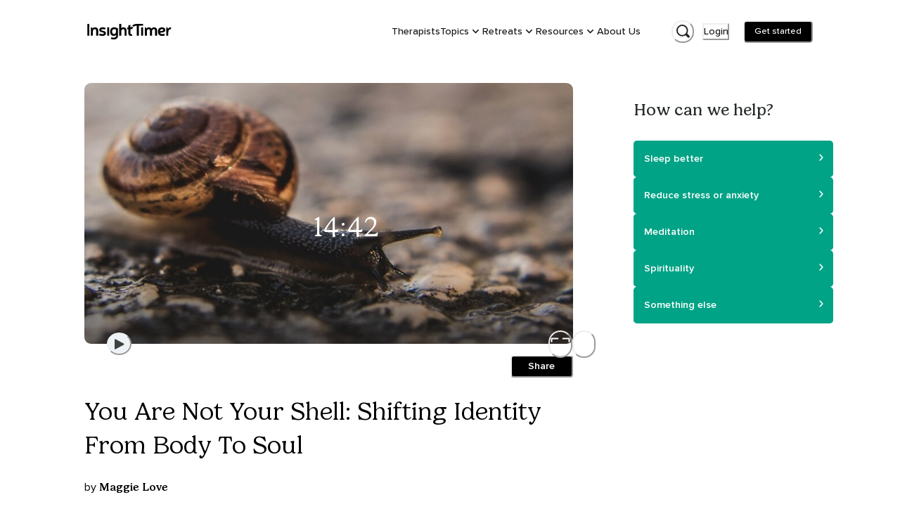

--- FILE ---
content_type: text/html; charset=utf-8
request_url: https://insighttimer.com/maggielove/guided-meditations/you-are-not-your-shell-shifting-identity-from-body-to-soul
body_size: 56709
content:
<!DOCTYPE html><html lang="en" class="gelica_f48c9c98-module__b6A-5G__variable proximanova_b1ae49f3-module__uxC6_a__variable"><head><meta charSet="utf-8"/><meta name="viewport" content="width=device-width, initial-scale=1"/><link rel="preload" as="image" imageSrcSet="https://libraryitems.insighttimer.com/u5h4g3l6w0v0n3n6r5k3x5k5v9d1b5q1g6c3g3d6/pictures/tiny_rectangle_medium.jpeg 640w, https://libraryitems.insighttimer.com/u5h4g3l6w0v0n3n6r5k3x5k5v9d1b5q1g6c3g3d6/pictures/tiny_rectangle_large.jpeg 1280w" imageSizes="(max-width: 26.5625em) 75vw, (min-width: 62em) 1200px, (min-width: 48em) 900px, 90vw" fetchPriority="high"/><link rel="preload" as="image" href="https://users.insighttimer.com/KovmBUYASaVfRiXDcE8mFTyuSs32/pictures/square_small.jpeg"/><link rel="stylesheet" href="/_next/static/chunks/34bad72b2f53beee.css" data-precedence="next"/><link rel="stylesheet" href="/_next/static/chunks/12d19b483332c48b.css" data-precedence="next"/><link rel="preload" as="script" fetchPriority="low" href="/_next/static/chunks/519510f4808a10af.js"/><script src="/_next/static/chunks/a9a20f70197645ed.js" async=""></script><script src="/_next/static/chunks/867e2704d28a46e2.js" async=""></script><script src="/_next/static/chunks/b617c36eeeaa3787.js" async=""></script><script src="/_next/static/chunks/turbopack-1fbc03a76f591f34.js" async=""></script><script src="/_next/static/chunks/efae19101a134052.js" async=""></script><script src="/_next/static/chunks/4a1fd6a630f6dc04.js" async=""></script><script src="/_next/static/chunks/5fa386f00cae2312.js" async=""></script><script src="/_next/static/chunks/4052c8ef12e33623.js" async=""></script><script src="/_next/static/chunks/f80705f876cc597c.js" async=""></script><script src="/_next/static/chunks/2b21ae9c014c6c4f.js" async=""></script><script src="/_next/static/chunks/2a188d21551eac3e.js" async=""></script><script src="/_next/static/chunks/7052c74bcc832cad.js" async=""></script><script src="/_next/static/chunks/dc2946cc307989f9.js" async=""></script><script src="/_next/static/chunks/9b088ec59decb5a8.js" async=""></script><script src="/_next/static/chunks/0eace16fc9629473.js" async=""></script><script src="/_next/static/chunks/3dbd9b2e78f248c5.js" async=""></script><script src="/_next/static/chunks/491db3485aa39f7e.js" async=""></script><script src="/_next/static/chunks/e174436e99e04b40.js" async=""></script><script src="/_next/static/chunks/6706994ec5224e5b.js" async=""></script><script src="/_next/static/chunks/470f6e8a2acc2ff9.js" async=""></script><script src="/_next/static/chunks/18856a6f5c6ac1d9.js" async=""></script><script src="/_next/static/chunks/f9508fcf7154b93a.js" async=""></script><script src="/_next/static/chunks/7dabc04cb607d76e.js" async=""></script><script src="/_next/static/chunks/fdf9fe6e4aa1c270.js" async=""></script><script src="/_next/static/chunks/805d3ebf2bb615d4.js" async=""></script><script src="/_next/static/chunks/a0d20ed5313078ae.js" async=""></script><script src="/_next/static/chunks/46754d6243f4fa2e.js" async=""></script><script src="/_next/static/chunks/008b92e09cae6754.js" async=""></script><script src="/_next/static/chunks/9b9893496ba4653f.js" async=""></script><script src="/_next/static/chunks/630e20e7974c66a4.js" async=""></script><script src="/_next/static/chunks/1cc6b8e9fc2bab13.js" async=""></script><script src="/_next/static/chunks/1055d3b18bae30ce.js" async=""></script><script src="/_next/static/chunks/f31dfd0c94a275df.js" async=""></script><script src="/_next/static/chunks/8730c31a0c17e03c.js" async=""></script><script src="/_next/static/chunks/b234b1d554782194.js" async=""></script><link rel="preload" href="/_next/static/chunks/b566b1c015ef426a.js" as="script" fetchPriority="low"/><link rel="preload" href="/_next/static/chunks/0fb67f7bbf7c9591.js" as="script" fetchPriority="low"/><link rel="preload" href="/_next/static/chunks/9d2b9f5633fe6a19.js" as="script" fetchPriority="low"/><link rel="preload" href="/_next/static/chunks/aaaf17f7bafecec1.js" as="script" fetchPriority="low"/><link rel="preload" href="/_next/static/chunks/6f229993113ecba2.js" as="script" fetchPriority="low"/><link rel="preload" href="/_next/static/chunks/f36f3a5af517d2fa.js" as="script" fetchPriority="low"/><link rel="preload" href="/_next/static/chunks/e38a30d75da79ad0.js" as="script" fetchPriority="low"/><link rel="preload" href="/_next/static/chunks/c1658fa800563976.js" as="script" fetchPriority="low"/><link rel="preload" href="/_next/static/chunks/06cb64c10f8fe979.js" as="script" fetchPriority="low"/><link rel="preload" href="/_next/static/chunks/4c4323926f76e227.js" as="script" fetchPriority="low"/><link rel="preload" href="/_next/static/chunks/210ab824ff01ad62.js" as="script" fetchPriority="low"/><link rel="preload" href="/_next/static/chunks/bcc2499c434a0f97.js" as="script" fetchPriority="low"/><link rel="preload" href="/_next/static/chunks/30918734da6cf68c.js" as="script" fetchPriority="low"/><link rel="preload" href="/_next/static/chunks/36a8bb59d009ed53.js" as="script" fetchPriority="low"/><link rel="preload" href="/_next/static/chunks/49d3128d04721401.js" as="script" fetchPriority="low"/><link rel="preload" href="/_next/static/chunks/6a70f890d7543648.js" as="script" fetchPriority="low"/><link rel="preload" href="/_next/static/chunks/e1a67173c9e08140.js" as="script" fetchPriority="low"/><link rel="preload" href="/_next/static/chunks/92608b72fb6e739f.js" as="script" fetchPriority="low"/><link rel="preload" href="/_next/static/chunks/1a6e02ac257cfb6f.js" as="script" fetchPriority="low"/><link rel="preload" href="/_next/static/chunks/baf840ea9ebe442c.js" as="script" fetchPriority="low"/><link rel="preload" href="/_next/static/chunks/8f533791b555d08c.js" as="script" fetchPriority="low"/><link rel="preload" href="/_next/static/chunks/003740352ac61149.js" as="script" fetchPriority="low"/><link rel="preload" href="/_next/static/chunks/478434fe57dfd798.js" as="script" fetchPriority="low"/><link rel="preload" href="/_next/static/chunks/d35c51802f5fadac.js" as="script" fetchPriority="low"/><link rel="preload" href="/_next/static/chunks/3ef5b1083be52843.js" as="script" fetchPriority="low"/><link rel="preload" href="/_next/static/chunks/408cecd11b92429c.js" as="script" fetchPriority="low"/><link rel="preload" href="/_next/static/chunks/5ad97e958b2f7984.js" as="script" fetchPriority="low"/><link rel="preload" href="/_next/static/chunks/0587cb654ff74dd6.js" as="script" fetchPriority="low"/><link rel="preload" href="/_next/static/chunks/cedd94edc6f9940d.js" as="script" fetchPriority="low"/><link rel="preload" href="/_next/static/chunks/13626c4b39ee8974.js" as="script" fetchPriority="low"/><link rel="preload" href="/_next/static/chunks/db51785190656097.js" as="script" fetchPriority="low"/><link rel="preload" href="/_next/static/chunks/93e9edcba35b5736.js" as="script" fetchPriority="low"/><link rel="preload" href="/_next/static/chunks/f7912bfca154d608.js" as="script" fetchPriority="low"/><link rel="preload" href="/_next/static/chunks/4df74eeb787f26cd.js" as="script" fetchPriority="low"/><link rel="preload" href="/_next/static/chunks/9e16f9d70fb33471.js" as="script" fetchPriority="low"/><meta name="next-size-adjust" content=""/><title>You Are Not Your Shell: Shifting Identity From Body To Soul | Maggie Love</title><meta name="description" content="Our bodies are the vessels that carry our souls, but they are not Who we are. Sometimes, when in physical or emotional pain or dis-ease, our bodies are not a comfortable place to call home.  In this Snail Meditation, we spend time remembering/retrieving our soul nature beyond our current shell and dwelling in that larger-than-life spiritual space."/><meta name="author" content="Insight Network, Inc."/><meta name="fb:app_id" content="157891377582896"/><meta name="branch:deeplink:$deeplink" content="insight://libraries/u5h4g3l6w0v0n3n6r5k3x5k5v9d1b5q1g6c3g3d6"/><meta name="branch:deeplink:$deeplink_v2" content="insight://libraries/u5h4g3l6w0v0n3n6r5k3x5k5v9d1b5q1g6c3g3d6"/><meta name="copyright" content="Insight Network, Inc. Copyright (c) 2025"/><link rel="canonical" href="https://insighttimer.com/maggielove/guided-meditations/you-are-not-your-shell-shifting-identity-from-body-to-soul"/><link rel="alternate" type="application/json+oembed" href="https://widgets.insighttimer.com/services/oembed?url=https://insighttimer.com/maggielove/guided-meditations/you-are-not-your-shell-shifting-identity-from-body-to-soul"/><meta property="og:title" content="You Are Not Your Shell: Shifting Identity From Body To Soul | Insight Timer"/><meta property="og:description" content="Our bodies are the vessels that carry our souls, but they are not Who we are. Sometimes, when in physical or emotional pain or dis-ease, our bodies are not a comfortable place to call home.  In this Snail Meditation, we spend time remembering/retrieving our soul nature beyond our current shell and dwelling in that larger-than-life spiritual space."/><meta property="og:url" content="https://insighttimer.com/maggielove/guided-meditations/you-are-not-your-shell-shifting-identity-from-body-to-soul"/><meta property="og:image" content="https://libraryitems.insighttimer.com/u5h4g3l6w0v0n3n6r5k3x5k5v9d1b5q1g6c3g3d6/pictures/tiny_square_medium.jpeg"/><meta property="og:image:width" content="200"/><meta property="og:image:height" content="200"/><meta property="og:type" content="website"/><meta name="twitter:card" content="app"/><meta name="twitter:title" content="You Are Not Your Shell: Shifting Identity From Body To Soul | Insight Timer"/><meta name="twitter:description" content="Our bodies are the vessels that carry our souls, but they are not Who we are. Sometimes, when in physical or emotional pain or dis-ease, our bodies are not a comfortable place to call home.  In this Snail Meditation, we spend time remembering/retrieving our soul nature beyond our current shell and dwelling in that larger-than-life spiritual space."/><meta name="twitter:image" content="https://libraryitems.insighttimer.com/u5h4g3l6w0v0n3n6r5k3x5k5v9d1b5q1g6c3g3d6/pictures/tiny_square_medium.jpeg"/><meta name="twitter:app:name:iphone" content="Insight Timer"/><meta name="twitter:app:id:iphone" content="337472899"/><meta name="twitter:app:name:ipad" content="Insight Timer"/><meta name="twitter:app:id:ipad" content="365641524"/><meta name="twitter:app:name:googleplay" content="Insight Timer"/><meta name="twitter:app:id:googleplay" content="com.spotlightsix.zentimerlite2"/><script src="/_next/static/chunks/a6dad97d9634a72d.js" noModule=""></script></head><body><div hidden=""><!--$--><!--/$--></div><style data-emotion="css-global 183qlcq">:host,:root,[data-theme]{--chakra-ring-inset:var(--chakra-empty,/*!*/ /*!*/);--chakra-ring-offset-width:0px;--chakra-ring-offset-color:#fff;--chakra-ring-color:rgba(66, 153, 225, 0.6);--chakra-ring-offset-shadow:0 0 #0000;--chakra-ring-shadow:0 0 #0000;--chakra-space-x-reverse:0;--chakra-space-y-reverse:0;--chakra-colors-transparent:transparent;--chakra-colors-current:currentColor;--chakra-colors-black-500:#1a202c;--chakra-colors-white:#FFFFFF;--chakra-colors-whiteAlpha-50:rgba(255, 255, 255, 0.04);--chakra-colors-whiteAlpha-100:rgba(255, 255, 255, 0.06);--chakra-colors-whiteAlpha-200:rgba(255, 255, 255, 0.08);--chakra-colors-whiteAlpha-300:rgba(255, 255, 255, 0.16);--chakra-colors-whiteAlpha-400:rgba(255, 255, 255, 0.24);--chakra-colors-whiteAlpha-500:rgba(255, 255, 255, 0.36);--chakra-colors-whiteAlpha-600:rgba(255, 255, 255, 0.48);--chakra-colors-whiteAlpha-700:rgba(255, 255, 255, 0.64);--chakra-colors-whiteAlpha-800:rgba(255, 255, 255, 0.80);--chakra-colors-whiteAlpha-900:rgba(255, 255, 255, 0.92);--chakra-colors-blackAlpha-50:rgba(0, 0, 0, 0.04);--chakra-colors-blackAlpha-100:rgba(0, 0, 0, 0.06);--chakra-colors-blackAlpha-200:rgba(0, 0, 0, 0.08);--chakra-colors-blackAlpha-300:rgba(0, 0, 0, 0.16);--chakra-colors-blackAlpha-400:rgba(0, 0, 0, 0.24);--chakra-colors-blackAlpha-500:rgba(0, 0, 0, 0.36);--chakra-colors-blackAlpha-600:#0000007a;--chakra-colors-blackAlpha-700:rgba(0, 0, 0, 0.64);--chakra-colors-blackAlpha-800:rgba(0, 0, 0, 0.80);--chakra-colors-blackAlpha-900:rgba(0, 0, 0, 0.92);--chakra-colors-gray-50:#F7FAFC;--chakra-colors-gray-100:#EDF2F7;--chakra-colors-gray-200:#E2E8F0;--chakra-colors-gray-300:#CBD5E0;--chakra-colors-gray-400:#A0AEC0;--chakra-colors-gray-500:#718096;--chakra-colors-gray-600:#4A5568;--chakra-colors-gray-700:#2D3748;--chakra-colors-gray-800:#1A202C;--chakra-colors-gray-900:#171923;--chakra-colors-red-50:#FFF5F5;--chakra-colors-red-100:#FED7D7;--chakra-colors-red-200:#FEB2B2;--chakra-colors-red-300:#FC8181;--chakra-colors-red-400:#F56565;--chakra-colors-red-500:#E53E3E;--chakra-colors-red-600:#C53030;--chakra-colors-red-700:#9B2C2C;--chakra-colors-red-800:#822727;--chakra-colors-red-900:#63171B;--chakra-colors-orange-50:#FFFAF0;--chakra-colors-orange-100:#FEEBC8;--chakra-colors-orange-200:#FBD38D;--chakra-colors-orange-300:#F6AD55;--chakra-colors-orange-400:#ED8936;--chakra-colors-orange-500:#DD6B20;--chakra-colors-orange-600:#C05621;--chakra-colors-orange-700:#9C4221;--chakra-colors-orange-800:#7B341E;--chakra-colors-orange-900:#652B19;--chakra-colors-yellow-50:#FFFFF0;--chakra-colors-yellow-100:#FEFCBF;--chakra-colors-yellow-200:#FAF089;--chakra-colors-yellow-300:#F5B840;--chakra-colors-yellow-400:#E1B033;--chakra-colors-yellow-500:#E1B033;--chakra-colors-yellow-600:#B7791F;--chakra-colors-yellow-700:#975A16;--chakra-colors-yellow-800:#744210;--chakra-colors-yellow-900:#5F370E;--chakra-colors-green-50:#F0FFF4;--chakra-colors-green-100:#C6F6D5;--chakra-colors-green-200:#9AE6B4;--chakra-colors-green-300:#68D391;--chakra-colors-green-400:#6FB36D;--chakra-colors-green-500:#62A15F;--chakra-colors-green-600:#2F855A;--chakra-colors-green-700:#276749;--chakra-colors-green-800:#22543D;--chakra-colors-green-900:#026A6D;--chakra-colors-teal-50:#E6FFFA;--chakra-colors-teal-100:#E6F3F3;--chakra-colors-teal-150:#E9F7F9;--chakra-colors-teal-200:#00A1B7;--chakra-colors-teal-300:#00879A;--chakra-colors-teal-400:#007787;--chakra-colors-teal-500:#01A386;--chakra-colors-teal-600:#2F7A7C;--chakra-colors-teal-700:#256163;--chakra-colors-teal-800:#00343C;--chakra-colors-teal-900:#001B1F;--chakra-colors-blue-50:#ebf8ff;--chakra-colors-blue-100:#bee3f8;--chakra-colors-blue-200:#90cdf4;--chakra-colors-blue-300:#63b3ed;--chakra-colors-blue-400:#599ACF;--chakra-colors-blue-500:#3182ce;--chakra-colors-blue-600:#2b6cb0;--chakra-colors-blue-700:#2c5282;--chakra-colors-blue-800:#2a4365;--chakra-colors-blue-900:#1A365D;--chakra-colors-cyan-50:#EDFDFD;--chakra-colors-cyan-100:#C4F1F9;--chakra-colors-cyan-200:#9DECF9;--chakra-colors-cyan-300:#76E4F7;--chakra-colors-cyan-400:#0BC5EA;--chakra-colors-cyan-500:#00B5D8;--chakra-colors-cyan-600:#00A3C4;--chakra-colors-cyan-700:#0987A0;--chakra-colors-cyan-800:#086F83;--chakra-colors-cyan-900:#065666;--chakra-colors-purple-50:#FAF5FF;--chakra-colors-purple-100:#E9D8FD;--chakra-colors-purple-200:#D6BCFA;--chakra-colors-purple-300:#B794F4;--chakra-colors-purple-400:#6F5FB4;--chakra-colors-purple-500:#594C94;--chakra-colors-purple-600:#6B46C1;--chakra-colors-purple-700:#553C9A;--chakra-colors-purple-800:#44337A;--chakra-colors-purple-900:#322659;--chakra-colors-pink-50:#FFF5F7;--chakra-colors-pink-100:#FED7E2;--chakra-colors-pink-200:#FBB6CE;--chakra-colors-pink-300:#F687B3;--chakra-colors-pink-400:#BD3E6F;--chakra-colors-pink-500:#D53F8C;--chakra-colors-pink-600:#B83280;--chakra-colors-pink-700:#97266D;--chakra-colors-pink-800:#702459;--chakra-colors-pink-900:#521B41;--chakra-colors-maroon:#A2084D;--chakra-colors-neutral-0:#FFFFFF;--chakra-colors-neutral-50:#F7F9F9;--chakra-colors-neutral-100:#EFF3F3;--chakra-colors-neutral-150:#F1F4F4;--chakra-colors-neutral-200:#E6E8E8;--chakra-colors-neutral-300:#D5D8D8;--chakra-colors-neutral-333:#333333;--chakra-colors-neutral-350:#7D7C7B;--chakra-colors-neutral-400:#AFB4B4;--chakra-colors-neutral-450:#C7C6C5;--chakra-colors-neutral-500:#899090;--chakra-colors-neutral-600:#636D6D;--chakra-colors-neutral-700:#272B2B;--chakra-colors-neutral-750:#191919;--chakra-colors-neutral-800:#1E2121;--chakra-colors-neutral-900:#151717;--chakra-colors-secondary-alert:#DF5C64;--chakra-colors-secondary-music:#6FB36D;--chakra-colors-secondary-live:#BD3E6F;--chakra-colors-secondary-sleep:#594C94;--chakra-colors-secondary-playlists:#599ACF;--chakra-colors-secondary-courses:#D9A853;--chakra-colors-secondary-workshop:#599ACF;--chakra-colors-workplaceBlue-25:#CFDBF2;--chakra-colors-workplaceBlue-100:#F5F8FC;--chakra-colors-workplaceBlue-400:#406FCB;--chakra-colors-workplaceBlue-500:#345BA6;--chakra-colors-text-darkest:#222222;--chakra-colors-text-darkGray:#181818;--chakra-colors-text-medium:#5a5a5a;--chakra-colors-text-medDarkGray:#222222;--chakra-colors-text-lightGray:#727272;--chakra-colors-darkGreen-900:#0D2225;--chakra-colors-cream-200:#F8F4EF;--chakra-colors-cream-250:#F9F8F6;--chakra-colors-cream-300:#F3EDE6;--chakra-colors-cream-400:#DAD2CE;--chakra-colors-sky-100:#7feef1;--chakra-colors-sky-400:#1C95E0;--chakra-colors-lemonYellow-200:#D9D9CC;--chakra-colors-modal-light-300:#F5F5F5;--chakra-colors-modal-light-500:#ECECEC;--chakra-colors-error:#EC4641;--chakra-borders-none:0;--chakra-borders-1px:1px solid;--chakra-borders-2px:2px solid;--chakra-borders-4px:4px solid;--chakra-borders-8px:8px solid;--chakra-fonts-heading:ProximaNova,Helvetica Neue,Helvetica,Segoe UI,Arial,system-ui,-apple-system,sans-serif;--chakra-fonts-body:ProximaNova,Helvetica Neue,Helvetica,Segoe UI,Arial,system-ui,-apple-system,sans-serif;--chakra-fonts-mono:SFMono-Regular,Menlo,Monaco,Consolas,"Liberation Mono","Courier New",monospace;--chakra-fontSizes-3xs:0.45rem;--chakra-fontSizes-2xs:0.625rem;--chakra-fontSizes-xs:0.75rem;--chakra-fontSizes-sm:0.875rem;--chakra-fontSizes-md:1rem;--chakra-fontSizes-lg:1.125rem;--chakra-fontSizes-xl:1.25rem;--chakra-fontSizes-2xl:1.5rem;--chakra-fontSizes-3xl:1.875rem;--chakra-fontSizes-4xl:2.25rem;--chakra-fontSizes-5xl:3rem;--chakra-fontSizes-6xl:3.75rem;--chakra-fontSizes-7xl:4.5rem;--chakra-fontSizes-8xl:6rem;--chakra-fontSizes-9xl:8rem;--chakra-fontWeights-hairline:100;--chakra-fontWeights-thin:200;--chakra-fontWeights-light:300;--chakra-fontWeights-normal:400;--chakra-fontWeights-medium:500;--chakra-fontWeights-semibold:600;--chakra-fontWeights-bold:700;--chakra-fontWeights-extrabold:800;--chakra-fontWeights-black:900;--chakra-letterSpacings-tighter:-0.05em;--chakra-letterSpacings-tight:-0.025em;--chakra-letterSpacings-normal:0;--chakra-letterSpacings-wide:0.025em;--chakra-letterSpacings-wider:0.05em;--chakra-letterSpacings-widest:0.1em;--chakra-lineHeights-3:.75rem;--chakra-lineHeights-4:1rem;--chakra-lineHeights-5:1.25rem;--chakra-lineHeights-6:1.5rem;--chakra-lineHeights-7:1.75rem;--chakra-lineHeights-8:2rem;--chakra-lineHeights-9:2.25rem;--chakra-lineHeights-10:2.5rem;--chakra-lineHeights-normal:normal;--chakra-lineHeights-none:1;--chakra-lineHeights-shorter:1.25;--chakra-lineHeights-short:1.375;--chakra-lineHeights-base:1.5;--chakra-lineHeights-tall:1.625;--chakra-lineHeights-taller:2;--chakra-radii-none:0;--chakra-radii-sm:0.125rem;--chakra-radii-base:0.25rem;--chakra-radii-md:0.375rem;--chakra-radii-lg:0.5rem;--chakra-radii-xl:0.75rem;--chakra-radii-2xl:1rem;--chakra-radii-3xl:1.5rem;--chakra-radii-full:9999px;--chakra-space-1:0.25rem;--chakra-space-2:0.5rem;--chakra-space-3:0.75rem;--chakra-space-4:1rem;--chakra-space-5:1.25rem;--chakra-space-6:1.5rem;--chakra-space-7:1.75rem;--chakra-space-8:2rem;--chakra-space-9:2.25rem;--chakra-space-10:2.5rem;--chakra-space-12:3rem;--chakra-space-14:3.5rem;--chakra-space-16:4rem;--chakra-space-20:5rem;--chakra-space-24:6rem;--chakra-space-28:7rem;--chakra-space-32:8rem;--chakra-space-36:9rem;--chakra-space-40:10rem;--chakra-space-44:11rem;--chakra-space-48:12rem;--chakra-space-52:13rem;--chakra-space-56:14rem;--chakra-space-60:15rem;--chakra-space-64:16rem;--chakra-space-72:18rem;--chakra-space-80:20rem;--chakra-space-96:24rem;--chakra-space-px:1px;--chakra-space-0-5:0.125rem;--chakra-space-1-5:0.375rem;--chakra-space-2-5:0.625rem;--chakra-space-3-5:0.875rem;--chakra-shadows-xs:0 0 0 1px rgba(0, 0, 0, 0.05);--chakra-shadows-sm:0 1px 2px 0 rgba(0, 0, 0, 0.05);--chakra-shadows-base:0 1px 3px 0 rgba(0, 0, 0, 0.1),0 1px 2px 0 rgba(0, 0, 0, 0.06);--chakra-shadows-md:0 4px 6px -1px rgba(0, 0, 0, 0.1),0 2px 4px -1px rgba(0, 0, 0, 0.06);--chakra-shadows-lg:0 10px 15px -3px rgba(0, 0, 0, 0.1),0 4px 6px -2px rgba(0, 0, 0, 0.05);--chakra-shadows-xl:0 20px 25px -5px rgba(0, 0, 0, 0.1),0 10px 10px -5px rgba(0, 0, 0, 0.04);--chakra-shadows-2xl:0 25px 50px -12px rgba(0, 0, 0, 0.25);--chakra-shadows-outline:0 0 0 3px rgba(66, 153, 225, 0.6);--chakra-shadows-inner:inset 0 2px 4px 0 rgba(0,0,0,0.06);--chakra-shadows-none:none;--chakra-shadows-dark-lg:rgba(0, 0, 0, 0.1) 0px 0px 0px 1px,rgba(0, 0, 0, 0.2) 0px 5px 10px,rgba(0, 0, 0, 0.4) 0px 15px 40px;--chakra-sizes-1:0.25rem;--chakra-sizes-2:0.5rem;--chakra-sizes-3:0.75rem;--chakra-sizes-4:1rem;--chakra-sizes-5:1.25rem;--chakra-sizes-6:1.5rem;--chakra-sizes-7:1.75rem;--chakra-sizes-8:2rem;--chakra-sizes-9:2.25rem;--chakra-sizes-10:2.5rem;--chakra-sizes-12:3rem;--chakra-sizes-14:3.5rem;--chakra-sizes-16:4rem;--chakra-sizes-20:5rem;--chakra-sizes-24:6rem;--chakra-sizes-28:7rem;--chakra-sizes-32:8rem;--chakra-sizes-36:9rem;--chakra-sizes-40:10rem;--chakra-sizes-44:11rem;--chakra-sizes-48:12rem;--chakra-sizes-52:13rem;--chakra-sizes-56:14rem;--chakra-sizes-60:15rem;--chakra-sizes-64:16rem;--chakra-sizes-72:18rem;--chakra-sizes-80:20rem;--chakra-sizes-96:24rem;--chakra-sizes-px:1px;--chakra-sizes-0-5:0.125rem;--chakra-sizes-1-5:0.375rem;--chakra-sizes-2-5:0.625rem;--chakra-sizes-3-5:0.875rem;--chakra-sizes-max:max-content;--chakra-sizes-min:min-content;--chakra-sizes-full:100%;--chakra-sizes-3xs:14rem;--chakra-sizes-2xs:16rem;--chakra-sizes-xs:20rem;--chakra-sizes-sm:24rem;--chakra-sizes-md:28rem;--chakra-sizes-lg:32rem;--chakra-sizes-xl:36rem;--chakra-sizes-2xl:42rem;--chakra-sizes-3xl:48rem;--chakra-sizes-4xl:56rem;--chakra-sizes-5xl:64rem;--chakra-sizes-6xl:72rem;--chakra-sizes-7xl:80rem;--chakra-sizes-8xl:90rem;--chakra-sizes-prose:60ch;--chakra-sizes-container-sm:640px;--chakra-sizes-container-md:768px;--chakra-sizes-container-lg:1024px;--chakra-sizes-container-xl:1280px;--chakra-zIndices-hide:-1;--chakra-zIndices-auto:auto;--chakra-zIndices-base:0;--chakra-zIndices-docked:10;--chakra-zIndices-dropdown:1000;--chakra-zIndices-sticky:1100;--chakra-zIndices-banner:1200;--chakra-zIndices-overlay:1300;--chakra-zIndices-modal:1400;--chakra-zIndices-popover:1500;--chakra-zIndices-skipLink:1600;--chakra-zIndices-toast:1700;--chakra-zIndices-tooltip:1800;--chakra-transition-property-common:background-color,border-color,color,fill,stroke,opacity,box-shadow,transform;--chakra-transition-property-colors:background-color,border-color,color,fill,stroke;--chakra-transition-property-dimensions:width,height;--chakra-transition-property-position:left,right,top,bottom;--chakra-transition-property-background:background-color,background-image,background-position;--chakra-transition-easing-ease-in:cubic-bezier(0.4, 0, 1, 1);--chakra-transition-easing-ease-out:cubic-bezier(0, 0, 0.2, 1);--chakra-transition-easing-ease-in-out:cubic-bezier(0.4, 0, 0.2, 1);--chakra-transition-duration-ultra-fast:50ms;--chakra-transition-duration-faster:100ms;--chakra-transition-duration-fast:150ms;--chakra-transition-duration-normal:200ms;--chakra-transition-duration-slow:300ms;--chakra-transition-duration-slower:400ms;--chakra-transition-duration-ultra-slow:500ms;--chakra-blur-none:0;--chakra-blur-sm:4px;--chakra-blur-base:8px;--chakra-blur-md:12px;--chakra-blur-lg:16px;--chakra-blur-xl:24px;--chakra-blur-2xl:40px;--chakra-blur-3xl:64px;--chakra-breakpoints-base:0em;--chakra-breakpoints-sm:30em;--chakra-breakpoints-md:48em;--chakra-breakpoints-lg:62em;--chakra-breakpoints-xl:80em;--chakra-breakpoints-2xl:96em;}.chakra-ui-light :host:not([data-theme]),.chakra-ui-light :root:not([data-theme]),.chakra-ui-light [data-theme]:not([data-theme]),[data-theme=light] :host:not([data-theme]),[data-theme=light] :root:not([data-theme]),[data-theme=light] [data-theme]:not([data-theme]),:host[data-theme=light],:root[data-theme=light],[data-theme][data-theme=light]{--chakra-colors-chakra-body-text:var(--chakra-colors-gray-800);--chakra-colors-chakra-body-bg:var(--chakra-colors-white);--chakra-colors-chakra-border-color:var(--chakra-colors-gray-200);--chakra-colors-chakra-inverse-text:var(--chakra-colors-white);--chakra-colors-chakra-subtle-bg:var(--chakra-colors-gray-100);--chakra-colors-chakra-subtle-text:var(--chakra-colors-gray-600);--chakra-colors-chakra-placeholder-color:var(--chakra-colors-gray-500);}.chakra-ui-dark :host:not([data-theme]),.chakra-ui-dark :root:not([data-theme]),.chakra-ui-dark [data-theme]:not([data-theme]),[data-theme=dark] :host:not([data-theme]),[data-theme=dark] :root:not([data-theme]),[data-theme=dark] [data-theme]:not([data-theme]),:host[data-theme=dark],:root[data-theme=dark],[data-theme][data-theme=dark]{--chakra-colors-chakra-body-text:var(--chakra-colors-whiteAlpha-900);--chakra-colors-chakra-body-bg:var(--chakra-colors-gray-800);--chakra-colors-chakra-border-color:var(--chakra-colors-whiteAlpha-300);--chakra-colors-chakra-inverse-text:var(--chakra-colors-gray-800);--chakra-colors-chakra-subtle-bg:var(--chakra-colors-gray-700);--chakra-colors-chakra-subtle-text:var(--chakra-colors-gray-400);--chakra-colors-chakra-placeholder-color:var(--chakra-colors-whiteAlpha-400);}</style><style data-emotion="css-global fubdgu">html{line-height:1.5;-webkit-text-size-adjust:100%;font-family:system-ui,sans-serif;-webkit-font-smoothing:antialiased;text-rendering:optimizeLegibility;-moz-osx-font-smoothing:grayscale;touch-action:manipulation;}body{position:relative;min-height:100%;margin:0;font-feature-settings:"kern";}:where(*, *::before, *::after){border-width:0;border-style:solid;box-sizing:border-box;word-wrap:break-word;}main{display:block;}hr{border-top-width:1px;box-sizing:content-box;height:0;overflow:visible;}:where(pre, code, kbd,samp){font-family:SFMono-Regular,Menlo,Monaco,Consolas,monospace;font-size:1em;}a{background-color:transparent;color:inherit;-webkit-text-decoration:inherit;text-decoration:inherit;}abbr[title]{border-bottom:none;-webkit-text-decoration:underline;text-decoration:underline;-webkit-text-decoration:underline dotted;-webkit-text-decoration:underline dotted;text-decoration:underline dotted;}:where(b, strong){font-weight:bold;}small{font-size:80%;}:where(sub,sup){font-size:75%;line-height:0;position:relative;vertical-align:baseline;}sub{bottom:-0.25em;}sup{top:-0.5em;}img{border-style:none;}:where(button, input, optgroup, select, textarea){font-family:inherit;font-size:100%;line-height:1.15;margin:0;}:where(button, input){overflow:visible;}:where(button, select){text-transform:none;}:where(
          button::-moz-focus-inner,
          [type="button"]::-moz-focus-inner,
          [type="reset"]::-moz-focus-inner,
          [type="submit"]::-moz-focus-inner
        ){border-style:none;padding:0;}fieldset{padding:0.35em 0.75em 0.625em;}legend{box-sizing:border-box;color:inherit;display:table;max-width:100%;padding:0;white-space:normal;}progress{vertical-align:baseline;}textarea{overflow:auto;}:where([type="checkbox"], [type="radio"]){box-sizing:border-box;padding:0;}input[type="number"]::-webkit-inner-spin-button,input[type="number"]::-webkit-outer-spin-button{-webkit-appearance:none!important;}input[type="number"]{-moz-appearance:textfield;}input[type="search"]{-webkit-appearance:textfield;outline-offset:-2px;}input[type="search"]::-webkit-search-decoration{-webkit-appearance:none!important;}::-webkit-file-upload-button{-webkit-appearance:button;font:inherit;}details{display:block;}summary{display:-webkit-box;display:-webkit-list-item;display:-ms-list-itembox;display:list-item;}template{display:none;}[hidden]{display:none!important;}:where(
          blockquote,
          dl,
          dd,
          h1,
          h2,
          h3,
          h4,
          h5,
          h6,
          hr,
          figure,
          p,
          pre
        ){margin:0;}button{background:transparent;padding:0;}fieldset{margin:0;padding:0;}:where(ol, ul){margin:0;padding:0;}textarea{resize:vertical;}:where(button, [role="button"]){cursor:pointer;}button::-moz-focus-inner{border:0!important;}table{border-collapse:collapse;}:where(h1, h2, h3, h4, h5, h6){font-size:inherit;font-weight:inherit;}:where(button, input, optgroup, select, textarea){padding:0;line-height:inherit;color:inherit;}:where(img, svg, video, canvas, audio, iframe, embed, object){display:block;}:where(img, video){max-width:100%;height:auto;}[data-js-focus-visible] :focus:not([data-focus-visible-added]):not(
          [data-focus-visible-disabled]
        ){outline:none;box-shadow:none;}select::-ms-expand{display:none;}:root,:host{--chakra-vh:100vh;}@supports (height: -webkit-fill-available){:root,:host{--chakra-vh:-webkit-fill-available;}}@supports (height: -moz-fill-available){:root,:host{--chakra-vh:-moz-fill-available;}}@supports (height: 100dvh){:root,:host{--chakra-vh:100dvh;}}</style><style data-emotion="css-global 1cgn62j">body{font-family:var(--chakra-fonts-body);color:var(--chakra-colors-chakra-body-text);background:var(--chakra-colors-chakra-body-bg);transition-property:background-color;transition-duration:var(--chakra-transition-duration-normal);line-height:var(--chakra-lineHeights-base);}*::-webkit-input-placeholder{color:var(--chakra-colors-chakra-placeholder-color);}*::-moz-placeholder{color:var(--chakra-colors-chakra-placeholder-color);}*:-ms-input-placeholder{color:var(--chakra-colors-chakra-placeholder-color);}*::placeholder{color:var(--chakra-colors-chakra-placeholder-color);}*,*::before,::after{border-color:var(--chakra-colors-chakra-border-color);}</style><div id="root"><!--$--><!--/$--><!--$--><!--/$--><!--$--><!--/$--><style data-emotion="css 1ps6o96">.css-1ps6o96{position:fixed;z-index:1100;width:100%;top:0px;}</style><header id="site-header" class="css-1ps6o96"><!--$--><!--/$--><div class="css-0"><style data-emotion="css 1l6iugg">.css-1l6iugg{width:100%;position:relative;background:#fff;height:64px;}@media screen and (min-width: 80em){.css-1l6iugg{height:112px;}}</style><div class="header-background css-1l6iugg"><style data-emotion="css 1fft6av">.css-1fft6av{display:block;height:100%;}@media screen and (min-width: 62em){.css-1fft6av{display:none;}}</style><div class="css-1fft6av"><style data-emotion="css 1ngljwr">.css-1ngljwr{height:100%;padding:0 30px;}</style><div class="css-1ngljwr"><style data-emotion="css 1regj17">.css-1regj17{width:var(--chakra-sizes-full);height:var(--chakra-sizes-full);}</style><div class="css-1regj17"><style data-emotion="css 3wwyht">.css-3wwyht{display:-webkit-box;display:-webkit-flex;display:-ms-flexbox;display:flex;-webkit-align-items:center;-webkit-box-align:center;-ms-flex-align:center;align-items:center;-webkit-box-pack:justify;-webkit-justify-content:space-between;justify-content:space-between;position:relative;height:100%;z-index:1400;background:var(--chakra-colors-transparent);}</style><div class="css-3wwyht"><style data-emotion="css 12ydjs6">.css-12ydjs6{transition-property:var(--chakra-transition-property-common);transition-duration:var(--chakra-transition-duration-fast);transition-timing-function:var(--chakra-transition-easing-ease-out);cursor:pointer;-webkit-text-decoration:none;text-decoration:none;outline:2px solid transparent;outline-offset:2px;color:inherit;display:-webkit-box;display:-webkit-flex;display:-ms-flexbox;display:flex;-webkit-align-items:center;-webkit-box-align:center;-ms-flex-align:center;align-items:center;width:110px;-webkit-flex-shrink:0;-ms-flex-negative:0;flex-shrink:0;}.css-12ydjs6:focus-visible,.css-12ydjs6[data-focus-visible]{box-shadow:var(--chakra-shadows-outline);}.css-12ydjs6:hover,.css-12ydjs6[data-hover]{-webkit-text-decoration:none;text-decoration:none;}@media screen and (min-width: 30em){.css-12ydjs6{width:150px;}}</style><a class="chakra-link css-12ydjs6" href="/"><style data-emotion="css o8eea8">.css-o8eea8{width:150px;height:100%;}</style><img alt="Insight Timer logo" src="/image/insighttimer-v2.svg" crossorigin="anonymous" class="chakra-image css-o8eea8"/></a><style data-emotion="css 38lglc">.css-38lglc{display:none;}</style><div class="css-38lglc"><a href="https://insighttimer.com/therapists">Therapists</a><a href="/meditation-topics">Topics</a><a href="/retreats">Retreats</a><a href="https://insighttimer.com/blog">Resources</a><a href="/about">About Us</a></div><style data-emotion="css 1igwmid">.css-1igwmid{display:-webkit-box;display:-webkit-flex;display:-ms-flexbox;display:flex;-webkit-align-items:center;-webkit-box-align:center;-ms-flex-align:center;align-items:center;-webkit-flex-direction:row;-ms-flex-direction:row;flex-direction:row;gap:0.5rem;}</style><div class="chakra-stack css-1igwmid"><!--$!--><template data-dgst="BAILOUT_TO_CLIENT_SIDE_RENDERING"></template><!--/$--><style data-emotion="css 158jv7t">.css-158jv7t{display:inline;-webkit-appearance:none;-moz-appearance:none;-ms-appearance:none;appearance:none;-webkit-align-items:center;-webkit-box-align:center;-ms-flex-align:center;align-items:center;-webkit-box-pack:center;-ms-flex-pack:center;-webkit-justify-content:center;justify-content:center;-webkit-user-select:none;-moz-user-select:none;-ms-user-select:none;user-select:none;position:relative;white-space:nowrap;vertical-align:middle;outline:none!important;line-height:inherit;border-radius:8px;font-weight:400;transition-property:var(--chakra-transition-property-common);transition-duration:var(--chakra-transition-duration-normal);-webkit-print-color-scheme:teal;color-scheme:teal;color:inherit;height:auto;min-width:0px;font-size:18px;background:none;margin:0px;padding:0px;-webkit-padding-start:0px;padding-inline-start:0px;-webkit-padding-end:0px;padding-inline-end:0px;padding-top:0px;padding-bottom:0px;width:auto;}.css-158jv7t:focus-visible,.css-158jv7t[data-focus-visible]{box-shadow:var(--chakra-shadows-outline);}.css-158jv7t:disabled,.css-158jv7t[disabled],.css-158jv7t[aria-disabled=true],.css-158jv7t[data-disabled]{opacity:0.4;cursor:not-allowed;box-shadow:var(--chakra-shadows-none);}.css-158jv7t:hover:disabled,.css-158jv7t[data-hover]:disabled,.css-158jv7t:hover[disabled],.css-158jv7t[data-hover][disabled],.css-158jv7t:hover[aria-disabled=true],.css-158jv7t[data-hover][aria-disabled=true],.css-158jv7t:hover[data-disabled],.css-158jv7t[data-hover][data-disabled]{background:initial;}.css-158jv7t:focus,.css-158jv7t[data-focus]{outline:2px solid transparent;outline-offset:2px;}</style><button type="button" class="chakra-button css-158jv7t" aria-label="Open menu"><style data-emotion="css em4q01">.css-em4q01{width:24px;height:24px;display:inline-block;line-height:1em;-webkit-flex-shrink:0;-ms-flex-negative:0;flex-shrink:0;color:black;vertical-align:middle;}</style><svg viewBox="0 0 24 24" focusable="false" class="chakra-icon css-em4q01" aria-hidden="true"><path fill="currentColor" d="M 3 5 A 1.0001 1.0001 0 1 0 3 7 L 21 7 A 1.0001 1.0001 0 1 0 21 5 L 3 5 z M 3 11 A 1.0001 1.0001 0 1 0 3 13 L 21 13 A 1.0001 1.0001 0 1 0 21 11 L 3 11 z M 3 17 A 1.0001 1.0001 0 1 0 3 19 L 21 19 A 1.0001 1.0001 0 1 0 21 17 L 3 17 z"></path></svg></button></div></div><!--$--><!--/$--></div></div></div><style data-emotion="css 1yr365a">.css-1yr365a{display:none;height:100%;}@media screen and (min-width: 62em){.css-1yr365a{display:block;}}</style><div class="css-1yr365a"><div class="chakra-slide" style="position:fixed;top:0;left:0;right:0;max-width:100%;background:white;padding-right:var(--scrollbar-width);max-height:100vh;overflow-y:auto;transform:translateX(0px) translateY(-100%) translateZ(0)"><style data-emotion="css qoerqz">.css-qoerqz{position:relative;background:var(--chakra-colors-white);top:0px;}</style><div class="css-qoerqz"></div></div><style data-emotion="css 1yfbimh">.css-1yfbimh{background:var(--chakra-colors-transparent);height:100%;z-index:1450;position:relative;border-bottom:var(--chakra-borders-none);border-color:#DFDFDF;}</style><div class="css-1yfbimh"><style data-emotion="css 2zsrpy">.css-2zsrpy{width:100%;-webkit-margin-start:auto;margin-inline-start:auto;-webkit-margin-end:auto;margin-inline-end:auto;-webkit-padding-start:30px;padding-inline-start:30px;-webkit-padding-end:30px;padding-inline-end:30px;display:-webkit-box;display:-webkit-flex;display:-ms-flexbox;display:flex;position:relative;-webkit-align-items:center;-webkit-box-align:center;-ms-flex-align:center;align-items:center;height:100%;}@media screen and (min-width: 48em){.css-2zsrpy{-webkit-padding-start:var(--chakra-space-10);padding-inline-start:var(--chakra-space-10);-webkit-padding-end:var(--chakra-space-10);padding-inline-end:var(--chakra-space-10);}}@media screen and (min-width: 80em){.css-2zsrpy{max-width:1290px;-webkit-padding-start:40px;padding-inline-start:40px;-webkit-padding-end:40px;padding-inline-end:40px;}}@media screen and (min-width: 96em){.css-2zsrpy{-webkit-padding-start:0px;padding-inline-start:0px;-webkit-padding-end:0px;padding-inline-end:0px;}}</style><div class="chakra-container css-2zsrpy"><style data-emotion="css 1c0tp62">.css-1c0tp62{-webkit-flex-shrink:0;-ms-flex-negative:0;flex-shrink:0;width:150px;}</style><div class="css-1c0tp62"><a class="chakra-link css-12ydjs6" href="/"><img alt="Insight Timer logo" src="/image/insighttimer-v2.svg" crossorigin="anonymous" class="chakra-image css-o8eea8"/></a></div><style data-emotion="css b6jubi">.css-b6jubi{display:-webkit-box;display:-webkit-flex;display:-ms-flexbox;display:flex;-webkit-align-items:center;-webkit-box-align:center;-ms-flex-align:center;align-items:center;-webkit-box-pack:end;-ms-flex-pack:end;-webkit-justify-content:flex-end;justify-content:flex-end;-webkit-flex-direction:row;-ms-flex-direction:row;flex-direction:row;-webkit-flex:1;-ms-flex:1;flex:1;height:100%;position:relative;}@media screen and (min-width: 62em){.css-b6jubi{gap:var(--chakra-space-6);margin-right:0px;}}@media screen and (min-width: 80em){.css-b6jubi{gap:50px;margin-right:var(--chakra-space-10);}}</style><div class="chakra-stack css-b6jubi"><style data-emotion="css 1tyc5lt">.css-1tyc5lt{position:relative;height:100%;display:-webkit-box;display:-webkit-flex;display:-ms-flexbox;display:flex;-webkit-align-items:center;-webkit-box-align:center;-ms-flex-align:center;align-items:center;}</style><div class="css-1tyc5lt"><style data-emotion="css 1mhnbki">.css-1mhnbki{transition-property:var(--chakra-transition-property-common);transition-duration:var(--chakra-transition-duration-fast);transition-timing-function:var(--chakra-transition-easing-ease-out);cursor:pointer;-webkit-text-decoration:none;text-decoration:none;outline:2px solid transparent;outline-offset:2px;font-family:ProximaNova;color:#181818;width:100%;display:-webkit-box;display:-webkit-flex;display:-ms-flexbox;display:flex;-webkit-align-items:center;-webkit-box-align:center;-ms-flex-align:center;align-items:center;padding-top:10px;padding-bottom:10px;}.css-1mhnbki:hover,.css-1mhnbki[data-hover]{color:#181818;}.css-1mhnbki:focus,.css-1mhnbki[data-focus]{outline:2px solid transparent;outline-offset:2px;}.css-1mhnbki:focus-visible,.css-1mhnbki[data-focus-visible]{outline:auto!important;}</style><a target="_blank" class="chakra-link css-1mhnbki" to="https://insighttimer.com/therapists" href="https://insighttimer.com/therapists"><style data-emotion="css 79elbk">.css-79elbk{position:relative;}</style><span class="css-79elbk"><style data-emotion="css fqllj7">.css-fqllj7{display:-webkit-box;display:-webkit-flex;display:-ms-flexbox;display:flex;-webkit-align-items:center;-webkit-box-align:center;-ms-flex-align:center;align-items:center;-webkit-flex-direction:row;-ms-flex-direction:row;flex-direction:row;gap:var(--chakra-space-1);}</style><div class="chakra-stack css-fqllj7"><style data-emotion="css 1ao63u9">.css-1ao63u9{line-height:23px;font-size:18px;font-weight:500;text-align:center;white-space:nowrap;font-family:ProximaNova;}</style><span class="chakra-text css-1ao63u9">Therapists</span></div></span></a></div><div class="css-1tyc5lt"><a class="chakra-link css-1mhnbki" href="/meditation-topics"><span class="css-79elbk"><div class="chakra-stack css-fqllj7"><span class="chakra-text css-1ao63u9">Topics</span><style data-emotion="css p8h97f">.css-p8h97f{width:var(--chakra-sizes-6);height:var(--chakra-sizes-6);display:inline-block;line-height:1em;-webkit-flex-shrink:0;-ms-flex-negative:0;flex-shrink:0;color:#181818;-webkit-transition:all 0.3s cubic-bezier(.19,1,.22,1);transition:all 0.3s cubic-bezier(.19,1,.22,1);-webkit-transform:rotate(0);-moz-transform:rotate(0);-ms-transform:rotate(0);transform:rotate(0);}</style><style data-emotion="css 12guk74">.css-12guk74{width:1em;height:1em;display:inline-block;line-height:1em;-webkit-flex-shrink:0;-ms-flex-negative:0;flex-shrink:0;color:currentColor;vertical-align:middle;width:var(--chakra-sizes-6);height:var(--chakra-sizes-6);display:inline-block;line-height:1em;-webkit-flex-shrink:0;-ms-flex-negative:0;flex-shrink:0;color:#181818;-webkit-transition:all 0.3s cubic-bezier(.19,1,.22,1);transition:all 0.3s cubic-bezier(.19,1,.22,1);-webkit-transform:rotate(0);-moz-transform:rotate(0);-ms-transform:rotate(0);transform:rotate(0);}</style><svg viewBox="0 0 24 24" focusable="false" class="chakra-icon chakra-icon css-12guk74"><path fill="currentColor" d="M16.59 8.59L12 13.17 7.41 8.59 6 10l6 6 6-6z"></path></svg></div></span></a></div><div class="css-1tyc5lt"><a class="chakra-link css-1mhnbki" href="/retreats"><span class="css-79elbk"><div class="chakra-stack css-fqllj7"><span class="chakra-text css-1ao63u9">Retreats</span><svg viewBox="0 0 24 24" focusable="false" class="chakra-icon chakra-icon css-12guk74"><path fill="currentColor" d="M16.59 8.59L12 13.17 7.41 8.59 6 10l6 6 6-6z"></path></svg></div></span></a></div><div class="css-1tyc5lt"><a target="_blank" class="chakra-link css-1mhnbki" to="" href=""><span class="css-79elbk"><div class="chakra-stack css-fqllj7"><span class="chakra-text css-1ao63u9">Resources</span><svg viewBox="0 0 24 24" focusable="false" class="chakra-icon chakra-icon css-12guk74"><path fill="currentColor" d="M16.59 8.59L12 13.17 7.41 8.59 6 10l6 6 6-6z"></path></svg></div></span></a></div><div class="css-1tyc5lt"><a class="chakra-link css-1mhnbki" href="/about"><span class="css-79elbk"><div class="chakra-stack css-fqllj7"><span class="chakra-text css-1ao63u9">About Us</span></div></span></a></div></div><style data-emotion="css aglpye">.css-aglpye{display:-webkit-box;display:-webkit-flex;display:-ms-flexbox;display:flex;-webkit-align-items:center;-webkit-box-align:center;-ms-flex-align:center;align-items:center;height:100%;-webkit-box-pack:end;-ms-flex-pack:end;-webkit-justify-content:flex-end;justify-content:flex-end;}</style><div class="css-aglpye"><style data-emotion="css 1y3w8c">.css-1y3w8c{-webkit-margin-start:15px;margin-inline-start:15px;-webkit-margin-end:15px;margin-inline-end:15px;z-index:1450;}</style><div class="css-1y3w8c"><style data-emotion="css pjd8m">.css-pjd8m{display:-webkit-inline-box;display:-webkit-inline-flex;display:-ms-inline-flexbox;display:inline-flex;-webkit-appearance:none;-moz-appearance:none;-ms-appearance:none;appearance:none;-webkit-align-items:center;-webkit-box-align:center;-ms-flex-align:center;align-items:center;-webkit-box-pack:center;-ms-flex-pack:center;-webkit-justify-content:center;justify-content:center;-webkit-user-select:none;-moz-user-select:none;-ms-user-select:none;user-select:none;position:relative;white-space:nowrap;vertical-align:middle;outline:none!important;line-height:1.2;border-radius:var(--chakra-radii-full);font-weight:400;transition-property:var(--chakra-transition-property-common);transition-duration:var(--chakra-transition-duration-normal);-webkit-print-color-scheme:teal;color-scheme:teal;height:40px;min-width:var(--chakra-sizes-10);font-size:18px;-webkit-padding-start:0px;padding-inline-start:0px;-webkit-padding-end:0px;padding-inline-end:0px;padding-top:0px;padding-bottom:0px;color:#222;width:40px;padding:0px;}.css-pjd8m:disabled,.css-pjd8m[disabled],.css-pjd8m[aria-disabled=true],.css-pjd8m[data-disabled]{opacity:0.4;cursor:not-allowed;box-shadow:var(--chakra-shadows-none);}.css-pjd8m:hover,.css-pjd8m[data-hover]{background:var(--chakra-colors-gray-100);}.css-pjd8m:hover:disabled,.css-pjd8m[data-hover]:disabled,.css-pjd8m:hover[disabled],.css-pjd8m[data-hover][disabled],.css-pjd8m:hover[aria-disabled=true],.css-pjd8m[data-hover][aria-disabled=true],.css-pjd8m:hover[data-disabled],.css-pjd8m[data-hover][data-disabled]{background:initial;}.css-pjd8m:active,.css-pjd8m[data-active]{background:var(--chakra-colors-gray-200);}.css-pjd8m:focus,.css-pjd8m[data-focus]{outline:2px solid transparent;outline-offset:2px;}.css-pjd8m:focus-visible,.css-pjd8m[data-focus-visible]{outline:auto;}</style><button type="button" class="chakra-button css-pjd8m" aria-label="Open search"><style data-emotion="css aoz5j1">.css-aoz5j1{width:24px;height:24px;display:inline-block;line-height:1em;-webkit-flex-shrink:0;-ms-flex-negative:0;flex-shrink:0;color:currentColor;}.css-aoz5j1 path{stroke:#222;}.css-aoz5j1 ellipse{stroke:#222;}</style><svg xmlns="http://www.w3.org/2000/svg" width="1em" height="1em" fill="none" viewBox="0 0 20 20" focusable="false" class="chakra-icon css-aoz5j1" aria-hidden="true"><ellipse cx="8.701" cy="8.8" stroke="#191919" stroke-width="2" rx="7.701" ry="7.8"></ellipse><path stroke="#191919" stroke-linecap="round" stroke-linejoin="round" stroke-width="3.5" d="m15.021 14.766 3.086 3.126"></path></svg></button></div><style data-emotion="css 1t425e4">.css-1t425e4{width:196px;}</style><div class="css-1t425e4"><style data-emotion="css 70qvj9">.css-70qvj9{display:-webkit-box;display:-webkit-flex;display:-ms-flexbox;display:flex;-webkit-align-items:center;-webkit-box-align:center;-ms-flex-align:center;align-items:center;}</style><div class="css-70qvj9"><style data-emotion="css z8mm4s">.css-z8mm4s{line-height:23px;font-size:18px;font-weight:500;text-align:center;white-space:nowrap;font-family:ProximaNova;margin-right:var(--chakra-space-6);padding-top:2px;padding-bottom:2px;cursor:pointer;color:#181818;}.css-z8mm4s:focus,.css-z8mm4s[data-focus]{outline:2px solid transparent;outline-offset:2px;}.css-z8mm4s:focus-visible,.css-z8mm4s[data-focus-visible]{outline:auto!important;}</style><button class="chakra-text css-z8mm4s">Login</button><style data-emotion="css 1ejruim">.css-1ejruim{display:-webkit-inline-box;display:-webkit-inline-flex;display:-ms-inline-flexbox;display:inline-flex;-webkit-appearance:none;-moz-appearance:none;-ms-appearance:none;appearance:none;-webkit-align-items:center;-webkit-box-align:center;-ms-flex-align:center;align-items:center;-webkit-box-pack:center;-ms-flex-pack:center;-webkit-justify-content:center;justify-content:center;-webkit-user-select:none;-moz-user-select:none;-ms-user-select:none;user-select:none;position:relative;white-space:nowrap;vertical-align:middle;outline:none!important;line-height:1.2;transition-property:var(--chakra-transition-property-common);transition-duration:var(--chakra-transition-duration-normal);-webkit-print-color-scheme:teal;color-scheme:teal;height:var(--chakra-sizes-10);min-width:var(--chakra-sizes-10);padding-top:6px;padding-bottom:6px;background:black;color:var(--chakra-colors-white);font-weight:var(--chakra-fontWeights-medium);font-size:16px;font-family:ProximaNova;-webkit-padding-start:var(--chakra-space-6);padding-inline-start:var(--chakra-space-6);-webkit-padding-end:var(--chakra-space-6);padding-inline-end:var(--chakra-space-6);border-radius:6px;margin-right:0px;}.css-1ejruim:disabled,.css-1ejruim[disabled],.css-1ejruim[aria-disabled=true],.css-1ejruim[data-disabled]{opacity:0.4;cursor:not-allowed;box-shadow:var(--chakra-shadows-none);}.css-1ejruim:focus,.css-1ejruim[data-focus]{outline:2px solid transparent;outline-offset:2px;}.css-1ejruim:focus-visible,.css-1ejruim[data-focus-visible]{outline:2px solid black!important;}.css-1ejruim:hover,.css-1ejruim[data-hover]{background:black;color:var(--chakra-colors-white);}.css-1ejruim:active,.css-1ejruim[data-active]{background:black;color:var(--chakra-colors-white);}</style><button type="button" class="chakra-button css-1ejruim">Get started</button></div></div></div></div></div></div><style data-emotion="css 1hyfx7x">.css-1hyfx7x{display:none;}</style><div class="css-1hyfx7x"><style data-emotion="css 1ljcukv">.css-1ljcukv{display:-webkit-box;display:-webkit-flex;display:-ms-flexbox;display:flex;-webkit-align-items:flex-start;-webkit-box-align:flex-start;-ms-flex-align:flex-start;align-items:flex-start;-webkit-flex-direction:column;-ms-flex-direction:column;flex-direction:column;gap:0.5rem;width:100%;margin-top:0px;}@media screen and (min-width: 62em){.css-1ljcukv{margin-top:var(--chakra-space-20);}}@media screen and (min-width: 80em){.css-1ljcukv{margin-top:112px;}}</style><div class="chakra-stack css-1ljcukv"><style data-emotion="css yfqb8a">.css-yfqb8a{display:-webkit-box;display:-webkit-flex;display:-ms-flexbox;display:flex;-webkit-align-items:stretch;-webkit-box-align:stretch;-ms-flex-align:stretch;align-items:stretch;-webkit-flex-direction:column;-ms-flex-direction:column;flex-direction:column;gap:0.5rem;width:100%;padding-bottom:80px;}@media screen and (min-width: 62em){.css-yfqb8a{-webkit-flex-direction:row;-ms-flex-direction:row;flex-direction:row;}}</style><div class="chakra-stack css-yfqb8a"><style data-emotion="css g4ryyv">.css-g4ryyv{display:-webkit-box;display:-webkit-flex;display:-ms-flexbox;display:flex;-webkit-align-items:flex-start;-webkit-box-align:flex-start;-ms-flex-align:flex-start;align-items:flex-start;-webkit-flex-direction:column;-ms-flex-direction:column;flex-direction:column;gap:0px;-webkit-flex:1;-ms-flex:1;flex:1;}@media screen and (min-width: 62em){.css-g4ryyv{-webkit-flex-direction:row;-ms-flex-direction:row;flex-direction:row;gap:var(--chakra-space-20);}}</style><div class="chakra-stack css-g4ryyv"><style data-emotion="css 8thgeg">.css-8thgeg{display:-webkit-box;display:-webkit-flex;display:-ms-flexbox;display:flex;-webkit-align-items:flex-start;-webkit-box-align:flex-start;-ms-flex-align:flex-start;align-items:flex-start;-webkit-flex-direction:column;-ms-flex-direction:column;flex-direction:column;gap:var(--chakra-space-3);padding-top:var(--chakra-space-6);padding-bottom:var(--chakra-space-6);-webkit-flex:1;-ms-flex:1;flex:1;border-bottom:var(--chakra-borders-1px);border-color:var(--chakra-colors-neutral-200);width:100%;}@media screen and (min-width: 62em){.css-8thgeg{padding-bottom:0px;border-bottom:0;width:unset;}}</style><div class="chakra-stack css-8thgeg"><style data-emotion="css 2jjl6a">.css-2jjl6a{line-height:23px;font-size:18px;font-weight:700;font-family:ProximaNova;}</style><p class="chakra-text css-2jjl6a">Sleep Health</p><style data-emotion="css 1wjggcd">.css-1wjggcd{transition-property:var(--chakra-transition-property-common);transition-duration:var(--chakra-transition-duration-fast);transition-timing-function:var(--chakra-transition-easing-ease-out);cursor:pointer;-webkit-text-decoration:none;text-decoration:none;outline:2px solid transparent;outline-offset:2px;color:inherit;font-size:16px;font-family:ProximaNova;}.css-1wjggcd:focus-visible,.css-1wjggcd[data-focus-visible]{box-shadow:var(--chakra-shadows-outline);}.css-1wjggcd:hover,.css-1wjggcd[data-hover]{-webkit-text-decoration:none;text-decoration:none;}@media screen and (min-width: 62em){.css-1wjggcd{font-size:14px;}}.css-1wjggcd:focus,.css-1wjggcd[data-focus]{outline:2px solid transparent;outline-offset:2px;-webkit-text-decoration:underline;text-decoration:underline;}</style><a class="chakra-link css-1wjggcd" href="/meditation-topics/sleep">Sleep</a><a class="chakra-link css-1wjggcd" href="/meditation-music/browse/sleep">Sleep Music</a><a class="chakra-link css-1wjggcd" href="/meditation-topics/yoga_nidra">Yoga Nidra</a><a class="chakra-link css-1wjggcd" href="/meditation-topics/kids-meditation">For Kids</a><a class="chakra-link css-1wjggcd" href="/meditation-topics/body_scan">Body Scan</a></div><div class="chakra-stack css-8thgeg"><p class="chakra-text css-2jjl6a">Mental Health</p><a class="chakra-link css-1wjggcd" href="/meditation-topics/anxiety">Anxiety</a><a class="chakra-link css-1wjggcd" href="/meditation-topics/stress">Stress</a><a class="chakra-link css-1wjggcd" href="/meditation-topics/relaxation">Relaxation</a><a class="chakra-link css-1wjggcd" href="/meditation-topics/affirmations">Affirmations</a><a class="chakra-link css-1wjggcd" href="/meditation-topics/acceptance">Acceptance</a></div><div class="chakra-stack css-8thgeg"><p class="chakra-text css-2jjl6a">Emotional Health</p><a class="chakra-link css-1wjggcd" href="/meditation-topics/self-love">Self Love</a><a class="chakra-link css-1wjggcd" href="/meditation-topics/breathing_meditation">Breathing Meditation</a><a class="chakra-link css-1wjggcd" href="/meditation-topics/happiness">Happiness</a><a class="chakra-link css-1wjggcd" href="/meditation-topics/mindfulness">Mindfulness</a><a class="chakra-link css-1wjggcd" href="/meditation-topics/forgiveness">Forgiveness</a></div><div class="chakra-stack css-8thgeg"><p class="chakra-text css-2jjl6a">Spiritual Health</p><a class="chakra-link css-1wjggcd" href="/meditation-topics/spirituality">Spirituality</a><a class="chakra-link css-1wjggcd" href="/meditation-topics/guided_visualization">Guided Visualization</a><a class="chakra-link css-1wjggcd" href="/meditation-topics/gratitude">Gratitude</a><a class="chakra-link css-1wjggcd" href="/meditation-topics/compassion">Compassion</a><a class="chakra-link css-1wjggcd" href="/topics/chakras">Chakras</a></div></div><style data-emotion="css pfab5d">.css-pfab5d{display:-webkit-box;display:-webkit-flex;display:-ms-flexbox;display:flex;-webkit-align-items:flex-start;-webkit-box-align:flex-start;-ms-flex-align:flex-start;align-items:flex-start;-webkit-flex-direction:column;-ms-flex-direction:column;flex-direction:column;gap:0px;padding-left:0px;width:100%;border-left:0;border-left-color:var(--chakra-colors-neutral-200);}@media screen and (min-width: 62em){.css-pfab5d{padding-left:var(--chakra-space-8);width:220px;}}</style><div class="chakra-stack css-pfab5d"><div class="chakra-stack css-8thgeg"><p class="chakra-text css-2jjl6a">Popular Search</p><a class="chakra-link css-1wjggcd" href="/search?query=Yoga Nidra">Yoga Nidra</a><a class="chakra-link css-1wjggcd" href="/search?query=sleep">Sleep</a><a class="chakra-link css-1wjggcd" href="/search?query=morning">Morning</a><a class="chakra-link css-1wjggcd" href="/search?query=anxiety">Anxiety</a><a class="chakra-link css-1wjggcd" href="/search?query=gratitude">Gratitude</a><a class="chakra-link css-1wjggcd" href="/search?query=healing">Healing</a></div><div class="chakra-stack css-8thgeg"><p class="chakra-text css-2jjl6a">Orientation</p><a class="chakra-link css-1wjggcd" href="/guided-meditations">All</a><a class="chakra-link css-1wjggcd" href="/guided-meditations?length=0to5">Short</a><a class="chakra-link css-1wjggcd" href="/guided-meditations?length=5to30">Long</a><a class="chakra-link css-1wjggcd" href="/guided-meditations?length=30to">Extended</a><a class="chakra-link css-1wjggcd" href="/guided-meditations?sort=most_played">Popular</a><a class="chakra-link css-1wjggcd" href="/guided-meditations?sort=newest">Newest</a></div></div></div></div><style data-emotion="css 11tmp6p">.css-11tmp6p{display:-webkit-box;display:-webkit-flex;display:-ms-flexbox;display:flex;-webkit-align-items:stretch;-webkit-box-align:stretch;-ms-flex-align:stretch;align-items:stretch;-webkit-flex-direction:column;-ms-flex-direction:column;flex-direction:column;gap:0.5rem;width:100%;padding-bottom:var(--chakra-space-10);margin-top:0px;}@media screen and (min-width: 62em){.css-11tmp6p{margin-top:var(--chakra-space-20);}}@media screen and (min-width: 80em){.css-11tmp6p{margin-top:112px;}}</style><div class="chakra-stack css-11tmp6p"><style data-emotion="css 1tcww7k">.css-1tcww7k{display:-webkit-box;display:-webkit-flex;display:-ms-flexbox;display:flex;-webkit-align-items:stretch;-webkit-box-align:stretch;-ms-flex-align:stretch;align-items:stretch;-webkit-flex-direction:column;-ms-flex-direction:column;flex-direction:column;gap:var(--chakra-space-10);margin-top:var(--chakra-space-5);width:100%;}@media screen and (min-width: 62em){.css-1tcww7k{-webkit-flex-direction:row;-ms-flex-direction:row;flex-direction:row;}}</style><div class="chakra-stack css-1tcww7k"><style data-emotion="css kmbyz5">.css-kmbyz5{display:-webkit-box;display:-webkit-flex;display:-ms-flexbox;display:flex;-webkit-align-items:start;-webkit-box-align:start;-ms-flex-align:start;align-items:start;-webkit-flex-direction:column;-ms-flex-direction:column;flex-direction:column;gap:0.5rem;-webkit-flex-shrink:0;-ms-flex-negative:0;flex-shrink:0;width:100%;}@media screen and (min-width: 62em){.css-kmbyz5{width:100px;}}@media screen and (min-width: 80em){.css-kmbyz5{width:180px;}}</style><div class="chakra-stack css-kmbyz5"><style data-emotion="css 1m5o7bs">.css-1m5o7bs{font-weight:700;line-height:35px;font-size:18px;font-family:ProximaNova;}</style><h2 class="chakra-heading css-1m5o7bs">Retreat categories</h2><style data-emotion="css kvsfzi">.css-kvsfzi{transition-property:var(--chakra-transition-property-common);transition-duration:var(--chakra-transition-duration-fast);transition-timing-function:var(--chakra-transition-easing-ease-out);cursor:pointer;-webkit-text-decoration:none;text-decoration:none;outline:2px solid transparent;outline-offset:2px;color:inherit;font-family:ProximaNova;font-size:16px;}.css-kvsfzi:focus-visible,.css-kvsfzi[data-focus-visible]{box-shadow:var(--chakra-shadows-outline);}.css-kvsfzi:hover,.css-kvsfzi[data-hover]{-webkit-text-decoration:underline;text-decoration:underline;}</style><a target="_blank" class="chakra-link css-kvsfzi" href="/retreats">All Retreats</a><a target="_blank" class="chakra-link css-kvsfzi" href="/retreats/yoga">Yoga Retreats</a><a target="_blank" class="chakra-link css-kvsfzi" href="/retreats/health-and-wellness">Wellness Retreats</a><a target="_blank" class="chakra-link css-kvsfzi" href="/retreats/meditation">Meditation Retreats</a><a target="_blank" class="chakra-link css-kvsfzi" href="/retreats/yoga-teacher-training">Yoga Teacher Training</a><a target="_blank" class="chakra-link css-kvsfzi" href="/retreats/women">Women&#x27;s Retreats</a><a target="_blank" class="chakra-link css-kvsfzi" href="/retreats/yoga/bali">Yoga Retreats in Bali</a><a target="_blank" class="chakra-link css-kvsfzi" href="/retreats/yoga/united-kingdom">Yoga Retreats in United Kingdom</a><a target="_blank" class="chakra-link css-kvsfzi" href="/retreats/yoga/australia">Yoga Retreats in Australia</a><a target="_blank" class="chakra-link css-kvsfzi" href="/retreats/yoga/italy">Yoga Retreats in Italy</a></div><style data-emotion="css 1ah455t">.css-1ah455t{display:-webkit-box;display:-webkit-flex;display:-ms-flexbox;display:flex;-webkit-align-items:start;-webkit-box-align:start;-ms-flex-align:start;align-items:start;-webkit-flex-direction:column;-ms-flex-direction:column;flex-direction:column;gap:0.5rem;width:100%;}</style><div class="chakra-stack css-1ah455t"><style data-emotion="css 4a6x12">.css-4a6x12{transition-property:var(--chakra-transition-property-common);transition-duration:var(--chakra-transition-duration-fast);transition-timing-function:var(--chakra-transition-easing-ease-out);cursor:pointer;-webkit-text-decoration:none;text-decoration:none;outline:2px solid transparent;outline-offset:2px;color:inherit;}.css-4a6x12:focus-visible,.css-4a6x12[data-focus-visible]{box-shadow:var(--chakra-shadows-outline);}.css-4a6x12:hover,.css-4a6x12[data-hover]{-webkit-text-decoration:none;text-decoration:none;}</style><a target="_blank" class="chakra-link css-4a6x12" href="/retreats"><h2 class="chakra-heading css-1m5o7bs">Top Retreats</h2></a><style data-emotion="css 19n8au7">.css-19n8au7{display:grid;grid-gap:var(--chakra-space-6);grid-template-columns:repeat(1, 1fr);width:100%;}@media screen and (min-width: 30em){.css-19n8au7{grid-template-columns:repeat(2, 1fr);}}@media screen and (min-width: 48em){.css-19n8au7{grid-template-columns:repeat(3, 1fr);}}</style><div class="css-19n8au7"><style data-emotion="css 8atqhb">.css-8atqhb{width:100%;}</style><div class="css-8atqhb"><style data-emotion="css 1wnl0u5 animation-14pkoxc">.css-1wnl0u5{--skeleton-start-color:var(--chakra-colors-gray-100);--skeleton-end-color:var(--chakra-colors-gray-400);background:var(--skeleton-start-color);border-color:var(--skeleton-end-color);opacity:0.7;border-radius:var(--chakra-radii-sm);-webkit-animation:0.8s linear infinite alternate animation-14pkoxc;animation:0.8s linear infinite alternate animation-14pkoxc;box-shadow:var(--chakra-shadows-none);-webkit-background-clip:padding-box;background-clip:padding-box;cursor:default;color:var(--chakra-colors-transparent);pointer-events:none;-webkit-user-select:none;-moz-user-select:none;-ms-user-select:none;user-select:none;padding-top:56.25%;}.chakra-ui-dark .css-1wnl0u5:not([data-theme]),[data-theme=dark] .css-1wnl0u5:not([data-theme]),.css-1wnl0u5[data-theme=dark]{--skeleton-start-color:var(--chakra-colors-gray-800);--skeleton-end-color:var(--chakra-colors-gray-600);}.css-1wnl0u5::before,.css-1wnl0u5::after,.css-1wnl0u5 *{visibility:hidden;}@-webkit-keyframes animation-14pkoxc{from{border-color:var(--skeleton-start-color);background:var(--skeleton-start-color);}to{border-color:var(--skeleton-end-color);background:var(--skeleton-end-color);}}@keyframes animation-14pkoxc{from{border-color:var(--skeleton-start-color);background:var(--skeleton-start-color);}to{border-color:var(--skeleton-end-color);background:var(--skeleton-end-color);}}</style><div class="chakra-skeleton css-1wnl0u5"></div><style data-emotion="css 126e3gm">.css-126e3gm{margin-top:10px;height:46px;}</style><div class="chakra-skeleton__group css-126e3gm"><style data-emotion="css 1v2h9jm animation-14pkoxc">.css-1v2h9jm{--skeleton-start-color:var(--chakra-colors-gray-100);--skeleton-end-color:var(--chakra-colors-gray-400);background:var(--skeleton-start-color);border-color:var(--skeleton-end-color);opacity:0.7;border-radius:var(--chakra-radii-sm);-webkit-animation:0.8s linear infinite alternate animation-14pkoxc;animation:0.8s linear infinite alternate animation-14pkoxc;box-shadow:var(--chakra-shadows-none);-webkit-background-clip:padding-box;background-clip:padding-box;cursor:default;color:var(--chakra-colors-transparent);pointer-events:none;-webkit-user-select:none;-moz-user-select:none;-ms-user-select:none;user-select:none;margin-bottom:var(--chakra-space-1);width:100%;height:0.5rem;}.chakra-ui-dark .css-1v2h9jm:not([data-theme]),[data-theme=dark] .css-1v2h9jm:not([data-theme]),.css-1v2h9jm[data-theme=dark]{--skeleton-start-color:var(--chakra-colors-gray-800);--skeleton-end-color:var(--chakra-colors-gray-600);}.css-1v2h9jm::before,.css-1v2h9jm::after,.css-1v2h9jm *{visibility:hidden;}@-webkit-keyframes animation-14pkoxc{from{border-color:var(--skeleton-start-color);background:var(--skeleton-start-color);}to{border-color:var(--skeleton-end-color);background:var(--skeleton-end-color);}}@keyframes animation-14pkoxc{from{border-color:var(--skeleton-start-color);background:var(--skeleton-start-color);}to{border-color:var(--skeleton-end-color);background:var(--skeleton-end-color);}}</style><div class="chakra-skeleton css-1v2h9jm"></div><style data-emotion="css 12r9lpq animation-14pkoxc">.css-12r9lpq{--skeleton-start-color:var(--chakra-colors-gray-100);--skeleton-end-color:var(--chakra-colors-gray-400);background:var(--skeleton-start-color);border-color:var(--skeleton-end-color);opacity:0.7;border-radius:var(--chakra-radii-sm);-webkit-animation:0.8s linear infinite alternate animation-14pkoxc;animation:0.8s linear infinite alternate animation-14pkoxc;box-shadow:var(--chakra-shadows-none);-webkit-background-clip:padding-box;background-clip:padding-box;cursor:default;color:var(--chakra-colors-transparent);pointer-events:none;-webkit-user-select:none;-moz-user-select:none;-ms-user-select:none;user-select:none;margin-bottom:0px;width:80%;height:0.5rem;}.chakra-ui-dark .css-12r9lpq:not([data-theme]),[data-theme=dark] .css-12r9lpq:not([data-theme]),.css-12r9lpq[data-theme=dark]{--skeleton-start-color:var(--chakra-colors-gray-800);--skeleton-end-color:var(--chakra-colors-gray-600);}.css-12r9lpq::before,.css-12r9lpq::after,.css-12r9lpq *{visibility:hidden;}@-webkit-keyframes animation-14pkoxc{from{border-color:var(--skeleton-start-color);background:var(--skeleton-start-color);}to{border-color:var(--skeleton-end-color);background:var(--skeleton-end-color);}}@keyframes animation-14pkoxc{from{border-color:var(--skeleton-start-color);background:var(--skeleton-start-color);}to{border-color:var(--skeleton-end-color);background:var(--skeleton-end-color);}}</style><div class="chakra-skeleton css-12r9lpq"></div></div></div><div class="css-8atqhb"><div class="chakra-skeleton css-1wnl0u5"></div><div class="chakra-skeleton__group css-126e3gm"><div class="chakra-skeleton css-1v2h9jm"></div><div class="chakra-skeleton css-12r9lpq"></div></div></div><div class="css-8atqhb"><div class="chakra-skeleton css-1wnl0u5"></div><div class="chakra-skeleton__group css-126e3gm"><div class="chakra-skeleton css-1v2h9jm"></div><div class="chakra-skeleton css-12r9lpq"></div></div></div><div class="css-8atqhb"><div class="chakra-skeleton css-1wnl0u5"></div><div class="chakra-skeleton__group css-126e3gm"><div class="chakra-skeleton css-1v2h9jm"></div><div class="chakra-skeleton css-12r9lpq"></div></div></div><div class="css-8atqhb"><div class="chakra-skeleton css-1wnl0u5"></div><div class="chakra-skeleton__group css-126e3gm"><div class="chakra-skeleton css-1v2h9jm"></div><div class="chakra-skeleton css-12r9lpq"></div></div></div><div class="css-8atqhb"><div class="chakra-skeleton css-1wnl0u5"></div><div class="chakra-skeleton__group css-126e3gm"><div class="chakra-skeleton css-1v2h9jm"></div><div class="chakra-skeleton css-12r9lpq"></div></div></div></div></div><style data-emotion="css 14kibl3">.css-14kibl3{display:-webkit-box;display:-webkit-flex;display:-ms-flexbox;display:flex;-webkit-align-items:start;-webkit-box-align:start;-ms-flex-align:start;align-items:start;-webkit-flex-direction:column;-ms-flex-direction:column;flex-direction:column;gap:var(--chakra-space-2);width:100%;-webkit-flex-shrink:0;-ms-flex-negative:0;flex-shrink:0;padding-bottom:var(--chakra-space-20);}@media screen and (min-width: 62em){.css-14kibl3{width:120px;}}@media screen and (min-width: 80em){.css-14kibl3{width:210px;}}</style><div class="chakra-stack css-14kibl3"><h2 class="chakra-heading css-1m5o7bs">Find Your Perfect Retreat</h2><style data-emotion="css 19x83z4">.css-19x83z4{line-height:23px;font-size:16px;font-family:ProximaNova;}</style><p class="chakra-text css-19x83z4">Discover transformative Retreats led by Insight Timer&#x27;s best teachers.<style data-emotion="css 11l6jpq">.css-11l6jpq{font-size:17px;line-height:23px;margin-top:var(--chakra-space-2);display:block;}</style><span class="chakra-text css-11l6jpq">Reconnect, recharge, and return renewed.</span></p></div></div></div><div class="chakra-stack css-11tmp6p"><div class="chakra-stack css-1tcww7k"><style data-emotion="css 12apdgp">.css-12apdgp{display:-webkit-box;display:-webkit-flex;display:-ms-flexbox;display:flex;-webkit-align-items:start;-webkit-box-align:start;-ms-flex-align:start;align-items:start;-webkit-flex-direction:column;-ms-flex-direction:column;flex-direction:column;gap:0.5rem;-webkit-flex-shrink:0;-ms-flex-negative:0;flex-shrink:0;width:100%;}@media screen and (min-width: 62em){.css-12apdgp{width:150px;}}</style><div class="chakra-stack css-12apdgp"><h2 class="chakra-heading css-1m5o7bs">Blog categories</h2><a target="_blank" class="chakra-link css-kvsfzi" href="https://insighttimer.com/blog/category/mental-health-wellbeing">Mental Health and Wellbeing</a><a target="_blank" class="chakra-link css-kvsfzi" href="https://insighttimer.com/blog/category/tips-guides">Tips and Guides</a><a target="_blank" class="chakra-link css-kvsfzi" href="https://insighttimer.com/blog/category/science">Science and Research</a><a target="_blank" class="chakra-link css-kvsfzi" href="https://insighttimer.com/blog/category/tradition">Tradition</a><a target="_blank" class="chakra-link css-kvsfzi" href="https://insighttimer.com/blog/category/spirituality">Spirituality</a><a target="_blank" class="chakra-link css-kvsfzi" href="https://insighttimer.com/blog/work">At Work</a></div><div class="chakra-stack css-1ah455t"><h2 class="chakra-heading css-1m5o7bs">Top Articles</h2><div class="css-19n8au7"><div class="css-8atqhb"><div class="chakra-skeleton css-1wnl0u5"></div><div class="chakra-skeleton__group css-126e3gm"><div class="chakra-skeleton css-1v2h9jm"></div><div class="chakra-skeleton css-12r9lpq"></div></div></div><div class="css-8atqhb"><div class="chakra-skeleton css-1wnl0u5"></div><div class="chakra-skeleton__group css-126e3gm"><div class="chakra-skeleton css-1v2h9jm"></div><div class="chakra-skeleton css-12r9lpq"></div></div></div><div class="css-8atqhb"><div class="chakra-skeleton css-1wnl0u5"></div><div class="chakra-skeleton__group css-126e3gm"><div class="chakra-skeleton css-1v2h9jm"></div><div class="chakra-skeleton css-12r9lpq"></div></div></div><div class="css-8atqhb"><div class="chakra-skeleton css-1wnl0u5"></div><div class="chakra-skeleton__group css-126e3gm"><div class="chakra-skeleton css-1v2h9jm"></div><div class="chakra-skeleton css-12r9lpq"></div></div></div><div class="css-8atqhb"><div class="chakra-skeleton css-1wnl0u5"></div><div class="chakra-skeleton__group css-126e3gm"><div class="chakra-skeleton css-1v2h9jm"></div><div class="chakra-skeleton css-12r9lpq"></div></div></div><div class="css-8atqhb"><div class="chakra-skeleton css-1wnl0u5"></div><div class="chakra-skeleton__group css-126e3gm"><div class="chakra-skeleton css-1v2h9jm"></div><div class="chakra-skeleton css-12r9lpq"></div></div></div><div class="css-8atqhb"><div class="chakra-skeleton css-1wnl0u5"></div><div class="chakra-skeleton__group css-126e3gm"><div class="chakra-skeleton css-1v2h9jm"></div><div class="chakra-skeleton css-12r9lpq"></div></div></div><div class="css-8atqhb"><div class="chakra-skeleton css-1wnl0u5"></div><div class="chakra-skeleton__group css-126e3gm"><div class="chakra-skeleton css-1v2h9jm"></div><div class="chakra-skeleton css-12r9lpq"></div></div></div><div class="css-8atqhb"><div class="chakra-skeleton css-1wnl0u5"></div><div class="chakra-skeleton__group css-126e3gm"><div class="chakra-skeleton css-1v2h9jm"></div><div class="chakra-skeleton css-12r9lpq"></div></div></div></div></div><style data-emotion="css j6n3xn">.css-j6n3xn{display:-webkit-box;display:-webkit-flex;display:-ms-flexbox;display:flex;-webkit-align-items:start;-webkit-box-align:start;-ms-flex-align:start;align-items:start;-webkit-flex-direction:column;-ms-flex-direction:column;flex-direction:column;gap:var(--chakra-space-2);width:100%;-webkit-flex-shrink:0;-ms-flex-negative:0;flex-shrink:0;padding-bottom:var(--chakra-space-20);}@media screen and (min-width: 62em){.css-j6n3xn{width:200px;}}</style><div class="chakra-stack css-j6n3xn"><h2 class="chakra-heading css-1m5o7bs">How to Meditate</h2><p class="chakra-text css-19x83z4">Meditation is something everyone can do. Practicing can help improve your health and wellbeing.</p><style data-emotion="css 1ms0vt5">.css-1ms0vt5{transition-property:var(--chakra-transition-property-common);transition-duration:var(--chakra-transition-duration-fast);transition-timing-function:var(--chakra-transition-easing-ease-out);cursor:pointer;outline:2px solid transparent;outline-offset:2px;color:inherit;padding-top:var(--chakra-space-2);font-size:16px;-webkit-text-decoration:underline;text-decoration:underline;font-family:ProximaNova;}.css-1ms0vt5:focus-visible,.css-1ms0vt5[data-focus-visible]{box-shadow:var(--chakra-shadows-outline);}.css-1ms0vt5:hover,.css-1ms0vt5[data-hover]{-webkit-text-decoration:none;text-decoration:none;}</style><a class="chakra-link css-1ms0vt5" href="/guided-meditations">Explore Meditation</a></div></div></div></div></div></div></header><style data-emotion="css qo8czg">.css-qo8czg{height:64px;}@media (min-width: 1280px){.css-qo8czg{height:112px;}}</style><div class="css-qo8czg"></div><script type="application/ld+json">{"@context":"http://schema.org","@type":"WebPage","@graph":[{"@type":"Product","name":"You Are Not Your Shell: Shifting Identity From Body To Soul","image":"https://libraryitems.insighttimer.com/u5h4g3l6w0v0n3n6r5k3x5k5v9d1b5q1g6c3g3d6/pictures/tiny_rectangle_large.jpeg","description":"Our bodies are the vessels that carry our souls, but they are not Who we are. Sometimes, when in physical or emotional pain or dis-ease, our bodies are not a comfortable place to call home.  In this Snail Meditation, we spend time remembering/retrieving our soul nature beyond our current shell and dwelling in that larger-than-life spiritual space.","mpn":"u5h4g3l6w0v0n3n6r5k3x5k5v9d1b5q1g6c3g3d6","sku":"u5h4g3l6w0v0n3n6r5k3x5k5v9d1b5q1g6c3g3d6","category":"Guided Meditation","owns":{"@type":"Person","name":"Maggie Love"},"aggregateRating":{"@type":"AggregateRating","ratingValue":4.91,"reviewCount":23,"worstRating":1,"bestRating":5},"offers":{"@type":"Offer","availability":"OnlineOnly","price":0,"priceCurrency":"USD","url":"https://insighttimer.com/maggielove/guided-meditations/you-are-not-your-shell-shifting-identity-from-body-to-soul"},"review":[{"@type":"Review","author":{"@type":"Person","name":"Reed"},"datePublished":"2022-11-28","reviewBody":"I love snails! What a creative concept. Love this!\n","reviewRating":{"@type":"Rating","bestRating":5,"ratingValue":5,"worstRating":1}}]},{"@type":"AudioObject","contentUrl":"https://libraryitems.insighttimer.com/u5h4g3l6w0v0n3n6r5k3x5k5v9d1b5q1g6c3g3d6/hls/v1/index.m3u8","description":"Our bodies are the vessels that carry our souls, but they are not Who we are. Sometimes, when in physical or emotional pain or dis-ease, our bodies are not a comfortable place to call home.  In this Snail Meditation, we spend time remembering/retrieving our soul nature beyond our current shell and dwelling in that larger-than-life spiritual space.","duration":"PT14M42S","encodingFormat":"application/vnd.apple.mpegurl","name":"You Are Not Your Shell: Shifting Identity From Body To Soul"},{"@type":"VideoObject","name":"You Are Not Your Shell: Shifting Identity From Body To Soul","description":"Our bodies are the vessels that carry our souls, but they are not Who we are. Sometimes, when in physical or emotional pain or dis-ease, our bodies are not a comfortable place to call home.  In this Snail Meditation, we spend time remembering/retrieving our soul nature beyond our current shell and dwelling in that larger-than-life spiritual space.","thumbnailUrl":"https://libraryitems.insighttimer.com/u5h4g3l6w0v0n3n6r5k3x5k5v9d1b5q1g6c3g3d6/pictures/tiny_rectangle_medium.jpeg","@id":"u5h4g3l6w0v0n3n6r5k3x5k5v9d1b5q1g6c3g3d6","contentUrl":"https://insighttimer.com/maggielove/guided-meditations/you-are-not-your-shell-shifting-identity-from-body-to-soul","duration":"PT14M42S","uploadDate":"2022-08-15T05:37:26.000Z","author":{"@type":"Person","name":"Maggie Love"},"interactionStatistic":[{"@type":"InteractionCounter","interactionType":"http://schema.org/WatchAction","userInteractionCount":174}]}]}</script><style data-emotion="css le5jq3">.css-le5jq3{background:var(--chakra-colors-white);width:100%;min-height:100vh;height:100%;}</style><div id="layout" class="css-le5jq3"><style data-emotion="css 1bju2r">.css-1bju2r{padding-top:0px;}@media screen and (min-width: 30em){.css-1bju2r{padding-top:0px;}}@media screen and (min-width: 48em){.css-1bju2r{padding-top:36px;}}@media screen and (min-width: 62em){.css-1bju2r{padding-top:36px;}}</style><main class="css-1bju2r"><style data-emotion="css 19ejohc">.css-19ejohc{max-width:1420px;width:100%;-webkit-margin-start:auto;margin-inline-start:auto;-webkit-margin-end:auto;margin-inline-end:auto;overflow-x:hidden;display:-webkit-box;display:-webkit-flex;display:-ms-flexbox;display:flex;}@media screen and (min-width: 80em){.css-19ejohc{overflow-x:visible;}}</style><div class="css-19ejohc"><style data-emotion="css 11616uc">.css-11616uc{-webkit-box-flex:1;-webkit-flex-grow:1;-ms-flex-positive:1;flex-grow:1;width:100%;margin-right:0px;}@media screen and (min-width: 30em){.css-11616uc{width:100%;margin-right:0px;}}@media screen and (min-width: 48em){.css-11616uc{width:100%;margin-right:0px;}}@media screen and (min-width: 62em){.css-11616uc{width:100%;margin-right:0px;}}@media screen and (min-width: 80em){.css-11616uc{width:calc(73% - 48px);margin-right:48px;}}</style><div class="css-11616uc"><style data-emotion="css typltd">.css-typltd{-webkit-padding-start:0px;padding-inline-start:0px;-webkit-padding-end:0px;padding-inline-end:0px;}@media screen and (min-width: 48em){.css-typltd{-webkit-padding-start:30px;padding-inline-start:30px;-webkit-padding-end:30px;padding-inline-end:30px;}}@media screen and (min-width: 80em){.css-typltd{-webkit-padding-start:60px;padding-inline-start:60px;-webkit-padding-end:60px;padding-inline-end:60px;}}</style><div class="css-typltd"><style data-emotion="css 1fyivi9">.css-1fyivi9{margin-bottom:19px;}</style><div class="css-1fyivi9"><style data-emotion="css 1acs6np">.css-1acs6np{margin-bottom:19px;padding-top:61.5%;position:relative;border-radius:0px;}@media screen and (min-width: 30em){.css-1acs6np{border-radius:0px;}}@media screen and (min-width: 48em){.css-1acs6np{padding-top:53.4%;}}</style><div class="css-1acs6np"><style data-emotion="css 1bp67ti">.css-1bp67ti{position:absolute;top:0px;left:0px;width:100%;height:100%;border-radius:0px;overflow:hidden;}@media screen and (min-width: 62em){.css-1bp67ti{border-radius:12px;}}.css-1bp67ti::before{content:"";display:block;top:0px;left:0px;position:absolute;width:100%;height:100%;background-image:linear-gradient(to bottom, rgba(0, 0, 0, 0) 70%, rgba(24, 24, 24, 0.6) 100%);background-color:rgba(0,0,0,0.05);}</style><div class="css-1bp67ti"><style data-emotion="css 1qtvm2r">.css-1qtvm2r{object-fit:cover;object-position:center;width:100%;height:100%;}</style><img srcSet="https://libraryitems.insighttimer.com/u5h4g3l6w0v0n3n6r5k3x5k5v9d1b5q1g6c3g3d6/pictures/tiny_rectangle_medium.jpeg 640w, https://libraryitems.insighttimer.com/u5h4g3l6w0v0n3n6r5k3x5k5v9d1b5q1g6c3g3d6/pictures/tiny_rectangle_large.jpeg 1280w" class="libraryItemPlayerImage css-1qtvm2r" sizes="(max-width: 26.5625em) 75vw, (min-width: 62em) 1200px, (min-width: 48em) 900px, 90vw" fetchPriority="high"/></div><style data-emotion="css ibe0ov">.css-ibe0ov{-webkit-align-items:center;-webkit-box-align:center;-ms-flex-align:center;align-items:center;-webkit-box-pack:center;-ms-flex-pack:center;-webkit-justify-content:center;justify-content:center;position:absolute;z-index:10;top:0px;bottom:0px;left:0px;right:0px;display:-webkit-box;display:-webkit-flex;display:-ms-flexbox;display:flex;}@media screen and (min-width: 48em){.css-ibe0ov{display:none;}}</style><div class="css-ibe0ov"><style data-emotion="css lhdwa0">.css-lhdwa0 .chakra-button{width:64px;height:64px;position:relative;background:rgba(255, 255, 255, 0.5)!important;}.css-lhdwa0 .chakra-button svg path{fill:var(--chakra-colors-white);}.css-lhdwa0 .chakra-button .styled-play-icon{width:19px!important;height:20px!important;}.css-lhdwa0 .chakra-button .styled-play-icon g#Music---Featured-coure path{fill:var(--chakra-colors-white);}</style><div class="css-lhdwa0"><style data-emotion="css 1sg8jx9">.css-1sg8jx9{display:-webkit-inline-box;display:-webkit-inline-flex;display:-ms-inline-flexbox;display:inline-flex;-webkit-appearance:none;-moz-appearance:none;-ms-appearance:none;appearance:none;-webkit-align-items:center;-webkit-box-align:center;-ms-flex-align:center;align-items:center;-webkit-box-pack:center;-ms-flex-pack:center;-webkit-justify-content:center;justify-content:center;-webkit-user-select:none;-moz-user-select:none;-ms-user-select:none;user-select:none;position:relative;white-space:nowrap;vertical-align:middle;line-height:1.2;font-weight:400;transition-property:var(--chakra-transition-property-common);transition-duration:var(--chakra-transition-duration-normal);-webkit-print-color-scheme:teal;color-scheme:teal;color:var(--chakra-colors-gray-800);height:var(--chakra-sizes-10);min-width:var(--chakra-sizes-10);font-size:18px;background:var(--chakra-colors-gray-100);-webkit-padding-start:0px;padding-inline-start:0px;-webkit-padding-end:0px;padding-inline-end:0px;padding-top:0px;padding-bottom:0px;border-radius:50%;-webkit-transition:0.5s;transition:0.5s;z-index:10;outline:2px solid transparent;outline-offset:2px;text-align:center;padding:12px;}.css-1sg8jx9:focus-visible,.css-1sg8jx9[data-focus-visible]{box-shadow:var(--chakra-shadows-outline);}.css-1sg8jx9:disabled,.css-1sg8jx9[disabled],.css-1sg8jx9[aria-disabled=true],.css-1sg8jx9[data-disabled]{opacity:0.4;cursor:not-allowed;box-shadow:var(--chakra-shadows-none);}.css-1sg8jx9:active,.css-1sg8jx9[data-active]{background:var(--chakra-colors-gray-300);}.css-1sg8jx9:hover,.css-1sg8jx9[data-hover]{-webkit-transform:scale(1.1);-moz-transform:scale(1.1);-ms-transform:scale(1.1);transform:scale(1.1);background:rgba(255, 255, 255, 0.75);}.css-1sg8jx9:focus,.css-1sg8jx9[data-focus]{outline:2px solid transparent;outline-offset:2px;box-shadow:var(--chakra-shadows-none);}</style><button type="button" class="chakra-button css-1sg8jx9" aria-label="Play"><style data-emotion="css ojft4q">.css-ojft4q{width:18px;height:1em;display:inline-block;line-height:1em;-webkit-flex-shrink:0;-ms-flex-negative:0;flex-shrink:0;color:currentColor;position:relative;}</style><svg xmlns="http://www.w3.org/2000/svg" width="1em" height="1em" viewBox="0 0 13 14" focusable="false" class="chakra-icon styled-play-icon css-ojft4q" aria-hidden="true"><path fill="#404040" fill-rule="evenodd" d="M.429 1.378v11.244a1 1 0 0 0 1.469.883L12.48 7.883a1 1 0 0 0 0-1.766L1.898.495a1 1 0 0 0-1.47.883"></path></svg></button></div></div><style data-emotion="css 1oqcsfw">.css-1oqcsfw{position:absolute;width:100%;height:100%;top:0px;left:0px;padding-right:var(--chakra-space-10);padding-top:0px;padding-bottom:0px;padding-left:var(--chakra-space-10);display:-webkit-box;display:-webkit-flex;display:-ms-flexbox;display:flex;-webkit-box-flex-wrap:wrap;-webkit-flex-wrap:wrap;-ms-flex-wrap:wrap;flex-wrap:wrap;-webkit-box-pack:end;-ms-flex-pack:end;-webkit-justify-content:flex-end;justify-content:flex-end;-webkit-align-items:flex-end;-webkit-box-align:flex-end;-ms-flex-align:flex-end;align-items:flex-end;}@media screen and (min-width: 48em){.css-1oqcsfw{padding-right:var(--chakra-space-6);padding-top:var(--chakra-space-6);padding-bottom:var(--chakra-space-6);padding-left:var(--chakra-space-10);}}</style><div class="css-1oqcsfw"><style data-emotion="css 1q17tay">.css-1q17tay{width:var(--chakra-sizes-full);gap:var(--chakra-space-4);-webkit-align-items:center;-webkit-box-align:center;-ms-flex-align:center;align-items:center;display:none;}@media screen and (min-width: 48em){.css-1q17tay{display:-webkit-box;display:-webkit-flex;display:-ms-flexbox;display:flex;}}</style><div class="css-1q17tay"><button type="button" class="chakra-button css-1sg8jx9" aria-label="Play"><svg xmlns="http://www.w3.org/2000/svg" width="1em" height="1em" viewBox="0 0 13 14" focusable="false" class="chakra-icon styled-play-icon css-ojft4q" aria-hidden="true"><path fill="#404040" fill-rule="evenodd" d="M.429 1.378v11.244a1 1 0 0 0 1.469.883L12.48 7.883a1 1 0 0 0 0-1.766L1.898.495a1 1 0 0 0-1.47.883"></path></svg></button><style data-emotion="css tz7fsy">.css-tz7fsy{display:-webkit-box;display:-webkit-flex;display:-ms-flexbox;display:flex;width:100%;-webkit-box-pack:center;-ms-flex-pack:center;-webkit-justify-content:center;justify-content:center;-webkit-align-items:center;-webkit-box-align:center;-ms-flex-align:center;align-items:center;}</style><div class="css-tz7fsy"></div><style data-emotion="css 19ppjl5">.css-19ppjl5{position:absolute;top:0px;left:0px;width:var(--chakra-sizes-full);height:var(--chakra-sizes-full);display:-webkit-box;display:-webkit-flex;display:-ms-flexbox;display:flex;-webkit-align-items:center;-webkit-box-align:center;-ms-flex-align:center;align-items:center;-webkit-box-pack:center;-ms-flex-pack:center;-webkit-justify-content:center;justify-content:center;}</style><div class="css-19ppjl5"><style data-emotion="css pcblmb">.css-pcblmb{line-height:23px;font-family:Gelica;font-size:var(--chakra-fontSizes-5xl);color:var(--chakra-colors-white);letter-spacing:var(--chakra-letterSpacings-wider);position:relative;font-weight:var(--chakra-fontWeights-light);z-index:10;}</style><span class="chakra-text css-pcblmb">14:42</span></div><style data-emotion="css 1b3csuj">.css-1b3csuj{-webkit-appearance:none;-moz-appearance:none;-ms-appearance:none;appearance:none;-webkit-user-select:none;-moz-user-select:none;-ms-user-select:none;user-select:none;position:relative;white-space:nowrap;vertical-align:middle;outline:none!important;line-height:inherit;font-weight:400;transition-property:var(--chakra-transition-property-common);transition-duration:var(--chakra-transition-duration-normal);-webkit-print-color-scheme:teal;color-scheme:teal;color:inherit;height:var(--chakra-sizes-12);min-width:var(--chakra-sizes-10);font-size:18px;background:none;margin:0px;padding:0px;-webkit-padding-start:0px;padding-inline-start:0px;-webkit-padding-end:0px;padding-inline-end:0px;padding-top:0px;padding-bottom:0px;border-radius:var(--chakra-radii-full);width:var(--chakra-sizes-12);display:-webkit-box;display:-webkit-flex;display:-ms-flexbox;display:flex;-webkit-box-pack:center;-ms-flex-pack:center;-webkit-justify-content:center;justify-content:center;-webkit-align-items:center;-webkit-box-align:center;-ms-flex-align:center;align-items:center;z-index:10;-webkit-transition:0.5s;transition:0.5s;}.css-1b3csuj:focus-visible,.css-1b3csuj[data-focus-visible]{box-shadow:var(--chakra-shadows-outline);}.css-1b3csuj:disabled,.css-1b3csuj[disabled],.css-1b3csuj[aria-disabled=true],.css-1b3csuj[data-disabled]{opacity:0.4;cursor:not-allowed;box-shadow:var(--chakra-shadows-none);}.css-1b3csuj:hover,.css-1b3csuj[data-hover]{-webkit-transform:translate(0, -5%);-moz-transform:translate(0, -5%);-ms-transform:translate(0, -5%);transform:translate(0, -5%);}.css-1b3csuj:active,.css-1b3csuj[data-active]{outline:2px solid transparent;outline-offset:2px;}.css-1b3csuj:focus,.css-1b3csuj[data-focus]{outline:2px solid transparent;outline-offset:2px;}</style><button type="button" class="chakra-button css-1b3csuj" aria-label="full screen"><style data-emotion="css dmyh0o">.css-dmyh0o{width:36px;height:24px;display:inline-block;line-height:1em;-webkit-flex-shrink:0;-ms-flex-negative:0;flex-shrink:0;color:currentColor;}</style><svg xmlns="http://www.w3.org/2000/svg" width="1em" height="1em" viewBox="0 0 36 24" focusable="false" class="chakra-icon css-dmyh0o" aria-hidden="true"><path fill="none" fill-rule="evenodd" stroke="#FFF" stroke-linecap="round" stroke-linejoin="round" stroke-width="2.5" d="M2 16.545V22h11.294M34 7.455V2H22.706M2 7.455V2h11.294M34 16.545V22H22.706"></path></svg></button><button type="button" class="chakra-button css-1b3csuj" aria-label="volume"><svg xmlns="http://www.w3.org/2000/svg" width="1em" height="1em" viewBox="0 0 26 22" focusable="false" class="chakra-icon css-dmyh0o" aria-hidden="true"><g fill="none" fill-rule="evenodd"><path fill="#FFF" d="M12.1 1.093v18.776a.5.5 0 0 1-.829.377l-5.504-4.789H1a1 1 0 0 1-1-1V6.472a1 1 0 0 1 1-1h4.767L11.272.715a.5.5 0 0 1 .827.378z"></path><path stroke="#FFF" stroke-linecap="round" stroke-linejoin="round" stroke-width="2.5" d="M20.901 1.384q7.148 9.241 0 18.538M16.639 6.115q3.024 4.525 0 9.076"></path></g></svg></button></div></div></div><style data-emotion="css 1tchemd">.css-1tchemd{display:-webkit-box;display:-webkit-flex;display:-ms-flexbox;display:flex;-webkit-align-items:center;-webkit-box-align:center;-ms-flex-align:center;align-items:center;-webkit-flex-direction:row;-ms-flex-direction:row;flex-direction:row;gap:0.5rem;-webkit-padding-start:19px;padding-inline-start:19px;-webkit-padding-end:19px;padding-inline-end:19px;}@media screen and (min-width: 30em){.css-1tchemd{-webkit-padding-start:19px;padding-inline-start:19px;-webkit-padding-end:19px;padding-inline-end:19px;}}@media screen and (min-width: 48em){.css-1tchemd{-webkit-padding-start:0px;padding-inline-start:0px;-webkit-padding-end:0px;padding-inline-end:0px;}}@media screen and (min-width: 62em){.css-1tchemd{-webkit-padding-start:0px;padding-inline-start:0px;-webkit-padding-end:0px;padding-inline-end:0px;}}</style><div class="chakra-stack css-1tchemd"><style data-emotion="css 17xejub">.css-17xejub{-webkit-flex:1;-ms-flex:1;flex:1;justify-self:stretch;-webkit-align-self:stretch;-ms-flex-item-align:stretch;align-self:stretch;}</style><div class="css-17xejub"></div><style data-emotion="css roqrsu">.css-roqrsu{display:-webkit-inline-box;display:-webkit-inline-flex;display:-ms-inline-flexbox;display:inline-flex;-webkit-appearance:none;-moz-appearance:none;-ms-appearance:none;appearance:none;-webkit-align-items:center;-webkit-box-align:center;-ms-flex-align:center;align-items:center;-webkit-box-pack:center;-ms-flex-pack:center;-webkit-justify-content:center;justify-content:center;-webkit-user-select:none;-moz-user-select:none;-ms-user-select:none;user-select:none;position:relative;white-space:nowrap;vertical-align:middle;line-height:1.2;transition-property:var(--chakra-transition-property-common);transition-duration:var(--chakra-transition-duration-normal);-webkit-print-color-scheme:teal;color-scheme:teal;height:var(--chakra-sizes-10);min-width:unset;-webkit-padding-start:24px;padding-inline-start:24px;-webkit-padding-end:24px;padding-inline-end:24px;padding-top:6px;padding-bottom:6px;outline:2px solid transparent;outline-offset:2px;cursor:pointer;-webkit-transition:0.5s;transition:0.5s;background:#FFFFFF;border-radius:5px;background-color:black;color:var(--chakra-colors-white);font-weight:var(--chakra-fontWeights-semibold);font-size:12px;font-family:ProximaNova;-webkit-flex:0;-ms-flex:0;flex:0;}.css-roqrsu:disabled,.css-roqrsu[disabled],.css-roqrsu[aria-disabled=true],.css-roqrsu[data-disabled]{opacity:0.4;cursor:not-allowed;box-shadow:var(--chakra-shadows-none);}.css-roqrsu:active,.css-roqrsu[data-active]{background:var(--chakra-colors-gray-300);}.css-roqrsu:hover,.css-roqrsu[data-hover]{background-color:black;color:var(--chakra-colors-white);}.css-roqrsu:focus,.css-roqrsu[data-focus]{outline:2px solid transparent;outline-offset:2px;}.css-roqrsu:focus-visible,.css-roqrsu[data-focus-visible]{outline:2px solid black;outline-offset:0px;}@media screen and (min-width: 30em){.css-roqrsu{-webkit-padding-start:30px;padding-inline-start:30px;-webkit-padding-end:30px;padding-inline-end:30px;font-size:18px;}}</style><button type="button" class="chakra-button css-roqrsu" title="Share You Are Not Your Shell: Shifting Identity From Body To Soul course">Share</button></div><!--$!--><template data-dgst="BAILOUT_TO_CLIENT_SIDE_RENDERING"></template><!--/$--></div><style data-emotion="css 1ljkkbi">.css-1ljkkbi{margin-bottom:40px;-webkit-padding-start:30px;padding-inline-start:30px;-webkit-padding-end:30px;padding-inline-end:30px;}@media screen and (min-width: 30em){.css-1ljkkbi{margin-bottom:40px;-webkit-padding-start:40px;padding-inline-start:40px;-webkit-padding-end:40px;padding-inline-end:40px;}}@media screen and (min-width: 48em){.css-1ljkkbi{margin-bottom:60px;-webkit-padding-start:0px;padding-inline-start:0px;-webkit-padding-end:0px;padding-inline-end:0px;}}@media screen and (min-width: 62em){.css-1ljkkbi{-webkit-padding-start:0px;padding-inline-start:0px;-webkit-padding-end:0px;padding-inline-end:0px;}}</style><div class="css-1ljkkbi"><style data-emotion="css 1fm73m1">.css-1fm73m1{font-weight:var(--chakra-fontWeights-light);font-family:Gelica;font-size:28px;line-height:32px;letter-spacing:-2%;color:black;}@media screen and (min-width: 30em){.css-1fm73m1{font-size:40px;line-height:50px;}}@media screen and (min-width: 48em){.css-1fm73m1{font-size:45px;line-height:60px;}}</style><h1 class="chakra-heading css-1fm73m1">You Are Not Your Shell: Shifting Identity From Body To Soul</h1><style data-emotion="css dxxriy">.css-dxxriy{font-size:18px;line-height:30px;font-weight:var(--chakra-fontWeights-normal);font-family:ProximaNova;}@media screen and (min-width: 48em){.css-dxxriy{font-size:20px;}}</style><p class="chakra-text css-dxxriy">by<!-- --> <style data-emotion="css 6q5si0">.css-6q5si0{transition-property:var(--chakra-transition-property-common);transition-duration:var(--chakra-transition-duration-fast);transition-timing-function:var(--chakra-transition-easing-ease-out);cursor:pointer;-webkit-text-decoration:none;text-decoration:none;outline:2px solid transparent;outline-offset:2px;color:inherit;font-weight:500;font-family:Gelica;}.css-6q5si0:focus-visible,.css-6q5si0[data-focus-visible]{box-shadow:var(--chakra-shadows-outline);}.css-6q5si0:hover,.css-6q5si0[data-hover]{-webkit-text-decoration:none;text-decoration:none;}</style><a class="chakra-link css-6q5si0" href="/maggielove"> <!-- -->Maggie Love<!-- --> </a></p></div><style data-emotion="css 11yv2ze">.css-11yv2ze{width:100%;min-height:40px;margin-bottom:20px;-webkit-padding-start:30px;padding-inline-start:30px;-webkit-padding-end:30px;padding-inline-end:30px;display:block;}@media screen and (min-width: 30em){.css-11yv2ze{margin-bottom:32px;-webkit-padding-start:40px;padding-inline-start:40px;-webkit-padding-end:40px;padding-inline-end:40px;}}@media screen and (min-width: 48em){.css-11yv2ze{-webkit-padding-start:0px;padding-inline-start:0px;-webkit-padding-end:0px;padding-inline-end:0px;}}@media screen and (min-width: 62em){.css-11yv2ze{-webkit-padding-start:0px;padding-inline-start:0px;-webkit-padding-end:0px;padding-inline-end:0px;display:none;}}</style><div class="css-11yv2ze"><div class="css-k008qs"><!--$!--><template data-dgst="BAILOUT_TO_CLIENT_SIDE_RENDERING"></template><!--/$--><style data-emotion="css whrr7v">.css-whrr7v{display:-webkit-inline-box;display:-webkit-inline-flex;display:-ms-inline-flexbox;display:inline-flex;-webkit-appearance:none;-moz-appearance:none;-ms-appearance:none;appearance:none;-webkit-align-items:center;-webkit-box-align:center;-ms-flex-align:center;align-items:center;-webkit-box-pack:center;-ms-flex-pack:center;-webkit-justify-content:center;justify-content:center;-webkit-user-select:none;-moz-user-select:none;-ms-user-select:none;user-select:none;position:relative;white-space:nowrap;vertical-align:middle;outline:none!important;transition-property:var(--chakra-transition-property-common);transition-duration:var(--chakra-transition-duration-normal);-webkit-print-color-scheme:teal;color-scheme:teal;height:40px;min-width:var(--chakra-sizes-10);-webkit-padding-start:8px;padding-inline-start:8px;-webkit-padding-end:8px;padding-inline-end:8px;padding-top:6px;padding-bottom:6px;background:var(--chakra-colors-gray-100);-webkit-box-flex:1;-webkit-flex-grow:1;-ms-flex-positive:1;flex-grow:1;font-size:12px;line-height:18px;font-weight:600;letter-spacing:0.15px;text-align:center;color:var(--chakra-colors-white);background-color:black;padding:3px 8px;width:calc((100% - 7.5px) / 2);font-family:ProximaNova;border-radius:5px;}.css-whrr7v:focus-visible,.css-whrr7v[data-focus-visible]{box-shadow:var(--chakra-shadows-outline);}.css-whrr7v:disabled,.css-whrr7v[disabled],.css-whrr7v[aria-disabled=true],.css-whrr7v[data-disabled]{opacity:0.4;cursor:not-allowed;box-shadow:var(--chakra-shadows-none);}.css-whrr7v:active,.css-whrr7v[data-active]{background:var(--chakra-colors-gray-300);}.css-whrr7v:hover,.css-whrr7v[data-hover]{background-color:var(--chakra-colors-neutral-700);color:var(--chakra-colors-neutral-0);}</style><button type="button" class="chakra-button css-whrr7v">Play in App</button></div></div><style data-emotion="css 1m8n3ll">.css-1m8n3ll{display:-webkit-box;display:-webkit-flex;display:-ms-flexbox;display:flex;width:100%;-webkit-box-flex-wrap:wrap;-webkit-flex-wrap:wrap;-ms-flex-wrap:wrap;flex-wrap:wrap;-webkit-padding-start:30px;padding-inline-start:30px;-webkit-padding-end:30px;padding-inline-end:30px;}@media screen and (min-width: 30em){.css-1m8n3ll{-webkit-padding-start:40px;padding-inline-start:40px;-webkit-padding-end:40px;padding-inline-end:40px;}}@media screen and (min-width: 48em){.css-1m8n3ll{-webkit-padding-start:0px;padding-inline-start:0px;-webkit-padding-end:0px;padding-inline-end:0px;}}@media screen and (min-width: 62em){.css-1m8n3ll{-webkit-padding-start:0px;padding-inline-start:0px;-webkit-padding-end:0px;padding-inline-end:0px;}}.css-1m8n3ll >*{margin-right:40px;margin-bottom:20px;}@media screen and (max-width: 480px){.css-1m8n3ll >*{margin-right:13px;margin-bottom:10px;}}</style><div class="css-1m8n3ll"><style data-emotion="css 1jz2pfr">.css-1jz2pfr{display:-webkit-box;display:-webkit-flex;display:-ms-flexbox;display:flex;-webkit-box-flex:1;-webkit-flex-grow:1;-ms-flex-positive:1;flex-grow:1;}@media screen and (min-width: 30em){.css-1jz2pfr{-webkit-box-flex:0;-webkit-flex-grow:0;-ms-flex-positive:0;flex-grow:0;}}</style><div class="css-1jz2pfr"><style data-emotion="css 1x6qdmi">.css-1x6qdmi{width:22px;height:100%;display:inline-block;line-height:1em;-webkit-flex-shrink:0;-ms-flex-negative:0;flex-shrink:0;color:currentColor;}</style><svg xmlns="http://www.w3.org/2000/svg" width="1em" height="1em" viewBox="0 0 22 43" focusable="false" class="chakra-icon css-1x6qdmi"><g fill="#CCC" fill-rule="evenodd"><path d="M20.919 41.292a9 9 0 0 1-1.849-.577c-.926-5.167-5.177-8.278-5.177-8.278-.977 4.505 2.52 7.284 4.298 8.378-1.642-.768-5.39-2.032-11.491-1.456 0 0 5.773 5.66 12.107 2.197.73.236 1.497.41 1.956.506a.397.397 0 0 0 .475-.332.394.394 0 0 0-.32-.438"></path><path d="M11.31 37.36c.563.439 1.177.836 1.547 1.065a.37.37 0 0 0 .524-.14.365.365 0 0 0-.137-.484 8.2 8.2 0 0 1-1.43-1.093c.87-4.815-1.84-8.889-1.84-8.889-2.319 3.632-.162 7.175 1.038 8.698-1.187-1.195-4.056-3.492-9.582-4.927 0 0 3.212 6.789 9.88 5.77"></path><path d="M6.682 31.673c.34.586.742 1.152.988 1.485a.355.355 0 0 0 .513.06.347.347 0 0 0 .053-.477 7.7 7.7 0 0 1-.875-1.469c2.496-3.96 1.558-8.516 1.558-8.516-3.356 2.404-2.717 6.297-2.2 8.066-.623-1.474-2.34-4.513-6.719-7.72 0 0 .41 7.137 6.682 8.571"></path><path d="M4.497 24.727c.03.674.123 1.36.187 1.767a.353.353 0 0 0 .697-.113 7.6 7.6 0 0 1-.094-1.702c4.058-2.381 5.344-6.854 5.344-6.854-4.098.61-5.34 4.357-5.704 6.162.132-1.591.021-5.07-2.376-9.91 0 0-2.955 6.525 1.946 10.65"></path><path d="M5.482 19.188a.31.31 0 0 0 .309.33.31.31 0 0 0 .31-.29 6.7 6.7 0 0 1 .263-1.474c3.953-1.24 5.954-4.814 5.954-4.814-3.63-.285-5.448 2.677-6.123 4.151.434-1.337 1.04-4.336-.038-8.949 0 0-3.842 5.002-.479 9.497-.11.583-.168 1.188-.196 1.55"></path><path d="M7.927 12.565a.295.295 0 0 0 .246.357.3.3 0 0 0 .336-.232c.102-.47.256-.929.46-1.365 3.936-.625 6.349-3.743 6.349-3.743-3.41-.78-5.562 1.783-6.414 3.09.603-1.21 1.609-3.977 1.244-8.512 0 0-4.368 4.217-1.813 8.96-.188.54-.33 1.106-.408 1.445"></path><path d="M17.386.142s-6.208 1.27-6.433 6.888c0 0 3.402-1.272 6.433-6.888"></path></g></svg><style data-emotion="css 1ke9jwk">.css-1ke9jwk{display:-webkit-box;display:-webkit-flex;display:-ms-flexbox;display:flex;-webkit-flex-direction:column;-ms-flex-direction:column;flex-direction:column;-webkit-align-items:start;-webkit-box-align:start;-ms-flex-align:start;align-items:start;width:auto;}</style><div class="css-1ke9jwk"><style data-emotion="css 1mcss77">.css-1mcss77{font-size:15px;line-height:23px;color:var(--chakra-colors-neutral-600);font-family:ProximaNova;}</style><span class="chakra-text css-1mcss77">Rated</span><style data-emotion="css 68xrqy">.css-68xrqy{font-family:ProximaNova;font-weight:var(--chakra-fontWeights-semibold);font-size:15px;color:black;text-transform:capitalize;}</style><div class="css-68xrqy"><style data-emotion="css fqllj7">.css-fqllj7{display:-webkit-box;display:-webkit-flex;display:-ms-flexbox;display:flex;-webkit-align-items:center;-webkit-box-align:center;-ms-flex-align:center;align-items:center;-webkit-flex-direction:row;-ms-flex-direction:row;flex-direction:row;gap:var(--chakra-space-1);}</style><div class="chakra-stack css-fqllj7"><style data-emotion="css 1q0eook">.css-1q0eook{width:14px;height:14px;display:inline-block;line-height:1em;-webkit-flex-shrink:0;-ms-flex-negative:0;flex-shrink:0;color:currentColor;}@media screen and (min-width: 30em){.css-1q0eook{width:14px;height:14px;}}@media screen and (min-width: 48em){.css-1q0eook{width:18px;height:18px;}}</style><svg xmlns="http://www.w3.org/2000/svg" width="1em" height="1em" fill="none" viewBox="0 0 18 17" focusable="false" class="chakra-icon css-1q0eook"><path fill="#000" d="m9 0 2.02 6.219h6.54l-5.29 3.843 2.02 6.22L9 12.437 3.71 16.28l2.02-6.219L.44 6.22h6.54z"></path></svg><style data-emotion="css z1z47y">.css-z1z47y{-webkit-flex-shrink:0;-ms-flex-negative:0;flex-shrink:0;font-weight:500;font-family:Gelica;font-size:15px;line-height:20px;}@media screen and (min-width: 30em){.css-z1z47y{font-size:16px;}}</style><span class="chakra-text css-z1z47y">4.9</span></div></div></div><svg xmlns="http://www.w3.org/2000/svg" width="1em" height="1em" viewBox="0 0 22 43" focusable="false" class="chakra-icon css-1x6qdmi"><g fill="#CCC" fill-rule="evenodd"><path d="M.32 41.292a9 9 0 0 0 1.85-.577c.926-5.167 5.177-8.278 5.177-8.278.976 4.505-2.52 7.284-4.299 8.378 1.643-.768 5.39-2.032 11.492-1.456 0 0-5.774 5.66-12.107 2.197-.73.236-1.498.41-1.956.506A.397.397 0 0 1 0 41.73a.394.394 0 0 1 .32-.438"></path><path d="M9.929 37.36c-.562.439-1.176.836-1.547 1.065a.37.37 0 0 1-.523-.14.365.365 0 0 1 .137-.484c.515-.31.995-.677 1.43-1.093-.87-4.815 1.839-8.889 1.839-8.889 2.32 3.632.163 7.175-1.037 8.698 1.187-1.195 4.056-3.492 9.582-4.927 0 0-3.212 6.789-9.881 5.77"></path><path d="M14.558 31.673a17 17 0 0 1-.988 1.485.355.355 0 0 1-.514.06.347.347 0 0 1-.052-.477 7.7 7.7 0 0 0 .874-1.469c-2.495-3.96-1.557-8.516-1.557-8.516 3.356 2.404 2.716 6.297 2.199 8.066.623-1.474 2.34-4.513 6.72-7.72 0 0-.411 7.137-6.682 8.571"></path><path d="M16.742 24.727c-.03.674-.123 1.36-.187 1.767a.353.353 0 0 1-.427.287h-.001a.35.35 0 0 1-.268-.4 7.7 7.7 0 0 0 .094-1.702c-4.059-2.381-5.345-6.854-5.345-6.854 4.099.61 5.341 4.357 5.705 6.162-.132-1.591-.021-5.07 2.376-9.91 0 0 2.955 6.525-1.947 10.65"></path><path d="M15.757 19.188a.31.31 0 0 1-.308.33.31.31 0 0 1-.31-.29q-.048-.752-.263-1.474c-3.953-1.24-5.954-4.814-5.954-4.814 3.63-.285 5.448 2.677 6.123 4.151-.434-1.337-1.04-4.336.037-8.949 0 0 3.843 5.002.48 9.497.11.583.168 1.188.195 1.55"></path><path d="M13.313 12.565a.295.295 0 0 1-.246.357.3.3 0 0 1-.337-.232 6.5 6.5 0 0 0-.46-1.365C8.335 10.7 5.922 7.582 5.922 7.582c3.41-.78 5.561 1.783 6.414 3.09-.604-1.21-1.609-3.977-1.245-8.512 0 0 4.369 4.217 1.814 8.96.188.54.33 1.106.408 1.445"></path><path d="M3.853.142s6.208 1.27 6.433 6.888c0 0-3.402-1.272-6.433-6.888"></path></g></svg></div><style data-emotion="css 10usn8k">.css-10usn8k{display:-webkit-box;display:-webkit-flex;display:-ms-flexbox;display:flex;-webkit-flex-direction:column;-ms-flex-direction:column;flex-direction:column;-webkit-align-items:start;-webkit-box-align:start;-ms-flex-align:start;align-items:start;-webkit-box-flex:1;-webkit-flex-grow:1;-ms-flex-positive:1;flex-grow:1;}@media screen and (min-width: 30em){.css-10usn8k{-webkit-box-flex:0;-webkit-flex-grow:0;-ms-flex-positive:0;flex-grow:0;}}</style><div class="css-10usn8k"><span class="chakra-text css-1mcss77">Type</span><div class="css-68xrqy"><style data-emotion="css r815g">.css-r815g{transition-property:var(--chakra-transition-property-common);transition-duration:var(--chakra-transition-duration-fast);transition-timing-function:var(--chakra-transition-easing-ease-out);cursor:pointer;-webkit-text-decoration:none;text-decoration:none;outline:2px solid transparent;outline-offset:2px;color:inherit;font-weight:500;font-family:Gelica;font-size:15px;line-height:20px;}.css-r815g:focus-visible,.css-r815g[data-focus-visible]{box-shadow:var(--chakra-shadows-outline);}.css-r815g:hover,.css-r815g[data-hover]{-webkit-text-decoration:none;text-decoration:none;}.css-r815g:focus,.css-r815g[data-focus]{outline:2px solid transparent;outline-offset:2px;-webkit-text-decoration:underline;text-decoration:underline;}.css-r815g:active,.css-r815g[data-active]{outline:2px solid transparent;outline-offset:2px;}@media screen and (min-width: 30em){.css-r815g{font-size:16px;}}</style><a class="chakra-link css-r815g" href="/guided-meditations">guided</a></div></div><style data-emotion="css 1cetkpo">.css-1cetkpo{-webkit-flex-direction:column;-ms-flex-direction:column;flex-direction:column;-webkit-align-items:start;-webkit-box-align:start;-ms-flex-align:start;align-items:start;display:none;}@media screen and (min-width: 30em){.css-1cetkpo{display:block;}}</style><div class="css-1cetkpo"><span class="chakra-text css-1mcss77">Activity</span><div class="css-68xrqy"><style data-emotion="css py5oha">.css-py5oha{font-family:Gelica;font-size:15px;line-height:20px;font-weight:500;}@media screen and (min-width: 30em){.css-py5oha{font-size:16px;}}</style><span class="css-py5oha">Meditation</span></div></div><div class="css-10usn8k"><span class="chakra-text css-1mcss77">Suitable for</span><div class="css-68xrqy"><span class="css-py5oha">Everyone</span></div></div><style data-emotion="css 14wf8ri">.css-14wf8ri{display:-webkit-box;display:-webkit-flex;display:-ms-flexbox;display:flex;-webkit-flex-direction:column;-ms-flex-direction:column;flex-direction:column;-webkit-align-items:start;-webkit-box-align:start;-ms-flex-align:start;align-items:start;-webkit-box-flex:1;-webkit-flex-grow:1;-ms-flex-positive:1;flex-grow:1;margin-right:0px;margin-bottom:0px;}@media screen and (min-width: 30em){.css-14wf8ri{-webkit-box-flex:0;-webkit-flex-grow:0;-ms-flex-positive:0;flex-grow:0;}}</style><div class="css-14wf8ri"><span class="chakra-text css-1mcss77">Plays</span><div class="css-68xrqy"><span class="css-py5oha">174</span></div></div></div><style data-emotion="css 1qgtn2f">.css-1qgtn2f{margin-top:45px;margin-bottom:35px;-webkit-padding-start:30px;padding-inline-start:30px;-webkit-padding-end:30px;padding-inline-end:30px;}@media screen and (min-width: 30em){.css-1qgtn2f{margin-top:10px;margin-bottom:55px;-webkit-padding-start:40px;padding-inline-start:40px;-webkit-padding-end:40px;padding-inline-end:40px;}}@media screen and (min-width: 48em){.css-1qgtn2f{-webkit-padding-start:0px;padding-inline-start:0px;-webkit-padding-end:0px;padding-inline-end:0px;}}@media screen and (min-width: 62em){.css-1qgtn2f{-webkit-padding-start:0px;padding-inline-start:0px;-webkit-padding-end:0px;padding-inline-end:0px;}}</style><div class="css-1qgtn2f"><style data-emotion="css l0wttk">.css-l0wttk{font-weight:var(--chakra-fontWeights-normal);font-family:ProximaNova;font-size:18px;line-height:25px;white-space:pre-wrap;}@media screen and (min-width: 30em){.css-l0wttk{font-size:18px;}}@media screen and (min-width: 48em){.css-l0wttk{font-size:20px;}}</style><p class="chakra-text css-l0wttk">Our bodies are the vessels that carry our souls, but they are not Who we are. Sometimes, when in physical or emotional pain or dis-ease, our bodies are not a comfortable place to call home.  In this Snail Meditation, we spend time remembering/retrieving our soul nature beyond our current shell and dwelling in that larger-than-life spiritual space.</p></div><style data-emotion="css tueqxk">.css-tueqxk{display:-webkit-box;display:-webkit-flex;display:-ms-flexbox;display:flex;-webkit-box-flex-wrap:wrap;-webkit-flex-wrap:wrap;-ms-flex-wrap:wrap;flex-wrap:wrap;-webkit-padding-start:30px;padding-inline-start:30px;-webkit-padding-end:30px;padding-inline-end:30px;grid-row-gap:10px;grid-column-gap:10px;}@media screen and (min-width: 30em){.css-tueqxk{-webkit-padding-start:40px;padding-inline-start:40px;-webkit-padding-end:40px;padding-inline-end:40px;grid-row-gap:17px;grid-column-gap:15px;}}@media screen and (min-width: 48em){.css-tueqxk{-webkit-padding-start:0px;padding-inline-start:0px;-webkit-padding-end:0px;padding-inline-end:0px;}}@media screen and (min-width: 62em){.css-tueqxk{-webkit-padding-start:0px;padding-inline-start:0px;-webkit-padding-end:0px;padding-inline-end:0px;}}</style><div class="css-tueqxk"><style data-emotion="css zro2dy">.css-zro2dy{transition-property:var(--chakra-transition-property-common);transition-duration:var(--chakra-transition-duration-fast);transition-timing-function:var(--chakra-transition-easing-ease-out);outline:2px solid transparent;outline-offset:2px;padding:3px 20px;border-radius:40px;font-size:12px;font-weight:var(--chakra-fontWeights-normal);line-height:25px;color:var(--chakra-colors-teal-500);background-color:rgba(1, 163, 134, 0.05);border:1px solid var(--chakra-colors-neutral-300);margin-right:10px;margin-bottom:10px;cursor:pointer;-webkit-text-decoration:none;text-decoration:none;margin:0px;border-color:var(--chakra-colors-teal-500);font-family:ProximaNova;}.css-zro2dy:focus-visible,.css-zro2dy[data-focus-visible]{box-shadow:var(--chakra-shadows-outline);}.css-zro2dy:hover,.css-zro2dy[data-hover]{-webkit-text-decoration:none;text-decoration:none;}@media screen and (min-width: 30em){.css-zro2dy{font-size:20px;}}.css-zro2dy:focus,.css-zro2dy[data-focus]{outline:2px solid transparent;outline-offset:2px;border:1px solid var(--chakra-colors-neutral-700);}</style><a class="chakra-link css-zro2dy" href="/meditation-topics/identity">Identity</a><a class="chakra-link css-zro2dy" href="/meditation-topics/body">Body</a><a class="chakra-link css-zro2dy" href="/meditation-topics/soul">Soul</a><a class="chakra-link css-zro2dy" href="/meditation-topics/pain">Pain</a><a class="chakra-link css-zro2dy" href="/meditation-topics/ease">Ease</a><a class="chakra-link css-zro2dy" href="/meditation-topics/meditation">Meditation</a><a class="chakra-link css-zro2dy" href="/meditation-topics/gratitude">Gratitude</a><a class="chakra-link css-zro2dy" href="/meditation-topics/focus">Focus</a><a class="chakra-link css-zro2dy" href="/meditation-topics/light">Light</a><a class="chakra-link css-zro2dy" href="/meditation-topics/grounding">Grounding</a><a class="chakra-link css-zro2dy" href="/meditation-topics/soul_body">Soul Body</a><a class="chakra-link css-zro2dy" href="/meditation-topics/body_gratitude">Body Gratitude</a><a class="chakra-link css-zro2dy" href="/meditation-topics/eye_focus">Eye Focus</a><a class="chakra-link css-zro2dy" href="/meditation-topics/light_expansion">Light Expansion</a><a class="chakra-link css-zro2dy" href="/meditation-topics/ancestral_gratitude">Ancestral Gratitude</a><a class="chakra-link css-zro2dy" href="/meditation-topics/body_and_soul">Body And Soul</a><a class="chakra-link css-zro2dy" href="/meditation-topics/cosmic_visualizations">Cosmic Visualizations</a><a class="chakra-link css-zro2dy" href="/meditation-topics/earth_visualizations">Earth Visualizations</a><a class="chakra-link css-zro2dy" href="/meditation-topics/visualizations">Visualizations</a><a class="chakra-link css-zro2dy" href="/meditation-topics/spirits">Spirits</a></div><style data-emotion="css 1xyq5a">.css-1xyq5a{-webkit-padding-start:30px;padding-inline-start:30px;-webkit-padding-end:30px;padding-inline-end:30px;}@media screen and (min-width: 30em){.css-1xyq5a{-webkit-padding-start:30px;padding-inline-start:30px;-webkit-padding-end:30px;padding-inline-end:30px;}}@media screen and (min-width: 48em){.css-1xyq5a{-webkit-padding-start:0px;padding-inline-start:0px;-webkit-padding-end:0px;padding-inline-end:0px;}}@media screen and (min-width: 62em){.css-1xyq5a{-webkit-padding-start:0px;padding-inline-start:0px;-webkit-padding-end:0px;padding-inline-end:0px;}}</style><div class="css-1xyq5a"><style data-emotion="css 1dksmpo">.css-1dksmpo{font-family:ProximaNova;margin-top:30px;}@media screen and (min-width: 30em){.css-1dksmpo{margin-top:40px;}}</style><div class="css-1dksmpo"><style data-emotion="css b9bklx">.css-b9bklx{font-size:20px;line-height:30px;font-weight:500;color:var(--chakra-colors-neutral-700);margin-bottom:8px;}</style><p class="chakra-text css-b9bklx">Transcript</p><style data-emotion="css 1ntbvkc">.css-1ntbvkc{font-size:16px;line-height:24px;font-weight:400;color:var(--chakra-colors-neutral-700);}</style><div class="css-1ntbvkc"><div class="chakra-collapse" style="overflow:hidden;display:block;opacity:1;height:50px"><style data-emotion="css 1mgoy6p">.css-1mgoy6p{font-size:17px;line-height:23px;margin-bottom:5px;}</style><p class="chakra-text css-1mgoy6p">If you are here,</p><p class="chakra-text css-1mgoy6p">There is no doubt you have been through a lot.</p><p class="chakra-text css-1mgoy6p">Life has taken a turn or two or fifteen.</p><p class="chakra-text css-1mgoy6p">Life in a body can be beautiful and it can also be harrowing and raw and so different than what you had imagined.</p><p class="chakra-text css-1mgoy6p">Any challenges can shake us to the core,</p><p class="chakra-text css-1mgoy6p">Changing expectations of who we are or thought we would be in this body.</p><p class="chakra-text css-1mgoy6p">Today we come together to separate the experience of what you are going through in your body and who you are at a soul level with gratitude and surrender.</p><p class="chakra-text css-1mgoy6p">Closing your eyes,</p><p class="chakra-text css-1mgoy6p">Rest your attention on your breath.</p><p class="chakra-text css-1mgoy6p">Deep breaths in and out,</p><p class="chakra-text css-1mgoy6p">In and out.</p><p class="chakra-text css-1mgoy6p">Then rest your attention on your third eye point,</p><p class="chakra-text css-1mgoy6p">Your mind&#x27;s eye,</p><p class="chakra-text css-1mgoy6p">Breathing at your own pace.</p><p class="chakra-text css-1mgoy6p">Your soft awareness on this focal point,</p><p class="chakra-text css-1mgoy6p">Welcoming all of you to this moment,</p><p class="chakra-text css-1mgoy6p">Showing up exactly as you are.</p><p class="chakra-text css-1mgoy6p">This wondrous body you have lived in your whole life has done such amazing things.</p><p class="chakra-text css-1mgoy6p">From your first breath that signaled transition from the womb to the world,</p><p class="chakra-text css-1mgoy6p">To the millions of synapses that are firing in your body every day to make the most simple processes happen.</p><p class="chakra-text css-1mgoy6p">The things that your body has done to get you to this moment are miraculous.</p><p class="chakra-text css-1mgoy6p">Your DNA has adjusted over your ancestors many lifetimes for you to be here at this moment.</p><p class="chakra-text css-1mgoy6p">Having a body also comes with immense challenges to fall or break a bone,</p><p class="chakra-text css-1mgoy6p">To be sick,</p><p class="chakra-text css-1mgoy6p">Or the physical effects of heartbreak or loss.</p><p class="chakra-text css-1mgoy6p">We are dropping into this moment to feel all of that right now,</p><p class="chakra-text css-1mgoy6p">The gifts and the challenges,</p><p class="chakra-text css-1mgoy6p">The grief and the gratitude,</p><p class="chakra-text css-1mgoy6p">The tenderness and the exhaustion,</p><p class="chakra-text css-1mgoy6p">Welcoming it all to this moment.</p><p class="chakra-text css-1mgoy6p">Dear one,</p><p class="chakra-text css-1mgoy6p">I know you are smart because that brain has done so many fantastic functions over the years.</p><p class="chakra-text css-1mgoy6p">You&#x27;ve learned so much,</p><p class="chakra-text css-1mgoy6p">You&#x27;ve formed friendships,</p><p class="chakra-text css-1mgoy6p">You&#x27;ve built relationships,</p><p class="chakra-text css-1mgoy6p">You&#x27;ve made thousands of choices that have brought you to learn all of the lessons you&#x27;ve learned.</p><p class="chakra-text css-1mgoy6p">Interesting or useful,</p><p class="chakra-text css-1mgoy6p">You have made it to this moment and have learned from the forks in the road.</p><p class="chakra-text css-1mgoy6p">But your brain and your body are not who you are,</p><p class="chakra-text css-1mgoy6p">They are your shell.</p><p class="chakra-text css-1mgoy6p">You have done such amazing things in this shell and now it has been unwell or tired or aching.</p><p class="chakra-text css-1mgoy6p">But it&#x27;s not who you are.</p><p class="chakra-text css-1mgoy6p">You are not a shell.</p><p class="chakra-text css-1mgoy6p">Your spirit,</p><p class="chakra-text css-1mgoy6p">Your love,</p><p class="chakra-text css-1mgoy6p">Your timeless nature and true essence are all innate to your being.</p><p class="chakra-text css-1mgoy6p">You are not your shell.</p><p class="chakra-text css-1mgoy6p">So it&#x27;s okay.</p><p class="chakra-text css-1mgoy6p">I invite you to cast off your shell for this moment.</p><p class="chakra-text css-1mgoy6p">You are a smart and loving and beautiful soul.</p><p class="chakra-text css-1mgoy6p">You have permission to be in the current moment because you are not your shell.</p><p class="chakra-text css-1mgoy6p">You are love and light and a cosmic force to be reckoned with.</p><p class="chakra-text css-1mgoy6p">You are larger than a shell could ever be.</p><p class="chakra-text css-1mgoy6p">Allow your inner light,</p><p class="chakra-text css-1mgoy6p">Your inner luminance to keep growing and growing beyond this shell.</p><p class="chakra-text css-1mgoy6p">Allow the light in your heart to keep expanding beyond your shell in this current time and space.</p><p class="chakra-text css-1mgoy6p">Allow it to keep growing and expanding as far as you would like.</p><p class="chakra-text css-1mgoy6p">Growing and growing into the world,</p><p class="chakra-text css-1mgoy6p">The cosmos,</p><p class="chakra-text css-1mgoy6p">The multiverse.</p><p class="chakra-text css-1mgoy6p">This is you.</p><p class="chakra-text css-1mgoy6p">This is who you are.</p><p class="chakra-text css-1mgoy6p">You are so much bigger than you know,</p><p class="chakra-text css-1mgoy6p">So much bigger than your body,</p><p class="chakra-text css-1mgoy6p">Than your shell.</p><p class="chakra-text css-1mgoy6p">You are big and brilliant and radiant.</p><p class="chakra-text css-1mgoy6p">Allowing this radiant to emanate and shine for you.</p><p class="chakra-text css-1mgoy6p">You are light.</p><p class="chakra-text css-1mgoy6p">You are pure love.</p><p class="chakra-text css-1mgoy6p">Allowing this radiance to be.</p><p class="chakra-text css-1mgoy6p">Allowing yourself to soar in this radiance.</p><p class="chakra-text css-1mgoy6p">Allowing yourself to rise in this radiance.</p><p class="chakra-text css-1mgoy6p">As we start to conclude our time together in this way,</p><p class="chakra-text css-1mgoy6p">I want to invite this moment to leave an imprint on you,</p><p class="chakra-text css-1mgoy6p">So you may come back to this moment at any time.</p><p class="chakra-text css-1mgoy6p">Seeing the Earth as if from above,</p><p class="chakra-text css-1mgoy6p">It is your choice to come back into the earthly realm or to stay in the ethers of love.</p><p class="chakra-text css-1mgoy6p">If it is your choice to return to the earthly plane,</p><p class="chakra-text css-1mgoy6p">Follow your gaze and imagine the Earth.</p><p class="chakra-text css-1mgoy6p">Seeing the Earth come closer and closer.</p><p class="chakra-text css-1mgoy6p">As you see your country come into focus,</p><p class="chakra-text css-1mgoy6p">As you move closer,</p><p class="chakra-text css-1mgoy6p">You see your town come into focus,</p><p class="chakra-text css-1mgoy6p">And then you see your home come into focus.</p><p class="chakra-text css-1mgoy6p">Then,</p><p class="chakra-text css-1mgoy6p">In your home,</p><p class="chakra-text css-1mgoy6p">You see your body,</p><p class="chakra-text css-1mgoy6p">Or a slightly energetically different version of your body come into focus.</p><p class="chakra-text css-1mgoy6p">You bless this body with the imprint of your new knowing and merge with that body,</p><p class="chakra-text css-1mgoy6p">Knowing that you are so much bigger than that body.</p><p class="chakra-text css-1mgoy6p">As you merge with this updated or imprinted body,</p><p class="chakra-text css-1mgoy6p">Feel free to wiggle your toes or take a few deep breaths to ground.</p><p class="chakra-text css-1mgoy6p">After you ground,</p><p class="chakra-text css-1mgoy6p">Slowly open your eyes and give gratitude to one aspect of this moment.</p><p class="chakra-text css-1mgoy6p">It has been a gift to guide you through this experience.</p><p class="chakra-text css-1mgoy6p">Thank you.</p><p class="chakra-text css-1mgoy6p"></p></div><style data-emotion="css 14kzvyt">.css-14kzvyt{display:-webkit-box;display:-webkit-flex;display:-ms-flexbox;display:flex;-webkit-box-pack:end;-ms-flex-pack:end;-webkit-justify-content:flex-end;justify-content:flex-end;-webkit-padding-start:10px;padding-inline-start:10px;-webkit-padding-end:10px;padding-inline-end:10px;}</style><div class="css-14kzvyt"><style data-emotion="css 1iqqetx">.css-1iqqetx{display:inline;-webkit-appearance:none;-moz-appearance:none;-ms-appearance:none;appearance:none;-webkit-align-items:center;-webkit-box-align:center;-ms-flex-align:center;align-items:center;-webkit-box-pack:center;-ms-flex-pack:center;-webkit-justify-content:center;justify-content:center;-webkit-user-select:none;-moz-user-select:none;-ms-user-select:none;user-select:none;position:relative;white-space:nowrap;vertical-align:middle;outline:none!important;border-radius:8px;transition-property:var(--chakra-transition-property-common);transition-duration:var(--chakra-transition-duration-normal);-webkit-print-color-scheme:teal;color-scheme:teal;height:auto;min-width:var(--chakra-sizes-10);-webkit-padding-start:8px;padding-inline-start:8px;-webkit-padding-end:8px;padding-inline-end:8px;padding-top:6px;padding-bottom:6px;background:none;margin:0px;padding:2px;width:auto;cursor:pointer;margin-top:8px;font-size:16px;line-height:24px;font-weight:700;color:var(--chakra-colors-neutral-700);}.css-1iqqetx:focus-visible,.css-1iqqetx[data-focus-visible]{box-shadow:var(--chakra-shadows-outline);}.css-1iqqetx:disabled,.css-1iqqetx[disabled],.css-1iqqetx[aria-disabled=true],.css-1iqqetx[data-disabled]{opacity:0.4;cursor:not-allowed;box-shadow:var(--chakra-shadows-none);}.css-1iqqetx:hover:disabled,.css-1iqqetx[data-hover]:disabled,.css-1iqqetx:hover[disabled],.css-1iqqetx[data-hover][disabled],.css-1iqqetx:hover[aria-disabled=true],.css-1iqqetx[data-hover][aria-disabled=true],.css-1iqqetx:hover[data-disabled],.css-1iqqetx[data-hover][data-disabled]{background:initial;}</style><button type="button" class="chakra-button css-1iqqetx">more</button></div></div></div></div><div class="css-1xyq5a"><style data-emotion="css 6f7nur">.css-6f7nur{margin-bottom:40px;margin-top:30px;}@media screen and (min-width: 30em){.css-6f7nur{margin-bottom:40px;margin-top:30px;}}@media screen and (min-width: 48em){.css-6f7nur{margin-bottom:40px;margin-top:30px;}}@media screen and (min-width: 62em){.css-6f7nur{margin-bottom:50px;margin-top:50px;}}</style><div class="css-6f7nur"><style data-emotion="css jgugl9">.css-jgugl9{height:1px;width:100%;background-color:var(--chakra-colors-neutral-750);opacity:0.1;border-radius:1px;}</style><div class="css-jgugl9"></div></div></div><style data-emotion="css zz22ve">.css-zz22ve{-webkit-padding-start:30px;padding-inline-start:30px;-webkit-padding-end:30px;padding-inline-end:30px;}@media screen and (min-width: 30em){.css-zz22ve{-webkit-padding-start:40px;padding-inline-start:40px;-webkit-padding-end:40px;padding-inline-end:40px;}}@media screen and (min-width: 48em){.css-zz22ve{-webkit-padding-start:0px;padding-inline-start:0px;-webkit-padding-end:0px;padding-inline-end:0px;}}@media screen and (min-width: 62em){.css-zz22ve{-webkit-padding-start:0px;padding-inline-start:0px;-webkit-padding-end:0px;padding-inline-end:0px;}}</style><div class="css-zz22ve"><style data-emotion="css s5seuk">.css-s5seuk{display:-webkit-box;display:-webkit-flex;display:-ms-flexbox;display:flex;-webkit-flex-direction:column;-ms-flex-direction:column;flex-direction:column;-webkit-align-items:flex-start;-webkit-box-align:flex-start;-ms-flex-align:flex-start;align-items:flex-start;row-gap:var(--chakra-space-6);}</style><div class="css-s5seuk"><style data-emotion="css 1l1kaub">.css-1l1kaub{font-size:20px;line-height:23px;font-weight:var(--chakra-fontWeights-normal);color:black;font-family:Gelica;margin-bottom:14px;}@media screen and (min-width: 30em){.css-1l1kaub{font-size:20px;line-height:23px;}}@media screen and (min-width: 48em){.css-1l1kaub{font-size:20px;line-height:23px;}}@media screen and (min-width: 62em){.css-1l1kaub{font-size:30px;line-height:35px;}}</style><h2 class="chakra-heading css-1l1kaub">Meet your Teacher</h2><style data-emotion="css 70qvj9">.css-70qvj9{display:-webkit-box;display:-webkit-flex;display:-ms-flexbox;display:flex;-webkit-align-items:center;-webkit-box-align:center;-ms-flex-align:center;align-items:center;}</style><div class="css-70qvj9"><style data-emotion="css 1ibraiq">.css-1ibraiq{width:84px;height:84px;background-color:var(--neutral-100);border-radius:50%;margin-right:18px;-webkit-flex-shrink:0;-ms-flex-negative:0;flex-shrink:0;}</style><div class="css-1ibraiq"><style data-emotion="css rzfg0v">.css-rzfg0v{object-fit:cover;object-position:center;width:100%;height:100%;border-radius:50%;}</style><img alt="" src="https://users.insighttimer.com/KovmBUYASaVfRiXDcE8mFTyuSs32/pictures/square_small.jpeg" class="chakra-image css-rzfg0v"/></div><style data-emotion="css x9gvtf">.css-x9gvtf{-webkit-box-flex:1;-webkit-flex-grow:1;-ms-flex-positive:1;flex-grow:1;display:-webkit-box;display:-webkit-flex;display:-ms-flexbox;display:flex;-webkit-flex-direction:column;-ms-flex-direction:column;flex-direction:column;margin-right:10px;}</style><div class="css-x9gvtf"><style data-emotion="css cdgqrp">.css-cdgqrp{transition-property:var(--chakra-transition-property-common);transition-duration:var(--chakra-transition-duration-fast);transition-timing-function:var(--chakra-transition-easing-ease-out);cursor:pointer;-webkit-text-decoration:none;text-decoration:none;outline:2px solid transparent;outline-offset:2px;font-weight:500;font-size:14px;line-height:26px;color:black;font-family:Gelica;letter-spacing:0%;}.css-cdgqrp:focus-visible,.css-cdgqrp[data-focus-visible]{box-shadow:var(--chakra-shadows-outline);}.css-cdgqrp:hover,.css-cdgqrp[data-hover]{-webkit-text-decoration:none;text-decoration:none;}</style><a class="chakra-link css-cdgqrp" href="/maggielove">Maggie Love</a><style data-emotion="css 1t4ym74">.css-1t4ym74{transition-property:var(--chakra-transition-property-common);transition-duration:var(--chakra-transition-duration-fast);transition-timing-function:var(--chakra-transition-easing-ease-out);cursor:pointer;-webkit-text-decoration:none;text-decoration:none;outline:2px solid transparent;outline-offset:2px;font-size:12px;line-height:12px;color:var(--chakra-colors-neutral-750);font-family:ProximaNova;opacity:0.6;}.css-1t4ym74:focus-visible,.css-1t4ym74[data-focus-visible]{box-shadow:var(--chakra-shadows-outline);}.css-1t4ym74:hover,.css-1t4ym74[data-hover]{-webkit-text-decoration:none;text-decoration:none;}</style><a class="chakra-link css-1t4ym74" href="/local">Pleasant Hill, CA, USA</a></div></div><a target="_blank" rel="noopener noreferrer" class="chakra-link css-4a6x12" href="/maggielove" style="margin-top:20px"><style data-emotion="css zmhl6m">.css-zmhl6m{display:-webkit-inline-box;display:-webkit-inline-flex;display:-ms-inline-flexbox;display:inline-flex;-webkit-appearance:none;-moz-appearance:none;-ms-appearance:none;appearance:none;-webkit-align-items:center;-webkit-box-align:center;-ms-flex-align:center;align-items:center;-webkit-box-pack:center;-ms-flex-pack:center;-webkit-justify-content:center;justify-content:center;-webkit-user-select:none;-moz-user-select:none;-ms-user-select:none;user-select:none;position:relative;white-space:nowrap;vertical-align:middle;outline:none!important;line-height:1.2;transition-property:var(--chakra-transition-property-common);transition-duration:var(--chakra-transition-duration-normal);-webkit-print-color-scheme:teal;color-scheme:teal;height:var(--chakra-sizes-10);min-width:var(--chakra-sizes-10);-webkit-padding-start:20px;padding-inline-start:20px;-webkit-padding-end:20px;padding-inline-end:20px;padding-top:6px;padding-bottom:6px;background:var(--chakra-colors-gray-100);font-family:ProximaNova;font-size:12px;background-color:var(--chakra-colors-neutral-750);color:var(--chakra-colors-white);font-weight:600;border-radius:5px;}.css-zmhl6m:focus-visible,.css-zmhl6m[data-focus-visible]{box-shadow:var(--chakra-shadows-outline);}.css-zmhl6m:disabled,.css-zmhl6m[disabled],.css-zmhl6m[aria-disabled=true],.css-zmhl6m[data-disabled]{opacity:0.4;cursor:not-allowed;box-shadow:var(--chakra-shadows-none);}.css-zmhl6m:active,.css-zmhl6m[data-active]{background:var(--chakra-colors-gray-300);}.css-zmhl6m:hover,.css-zmhl6m[data-hover]{background-color:var(--chakra-colors-neutral-750);}</style><button type="button" class="chakra-button css-zmhl6m">View Profile</button></a></div></div></div><style data-emotion="css 1bwjv7b">.css-1bwjv7b{-webkit-padding-start:30px;padding-inline-start:30px;-webkit-padding-end:30px;padding-inline-end:30px;}@media screen and (min-width: 80em){.css-1bwjv7b{-webkit-padding-start:60px;padding-inline-start:60px;-webkit-padding-end:60px;padding-inline-end:60px;}}</style><div class="css-1bwjv7b"><div class="css-6f7nur"><div class="css-jgugl9"></div></div></div><style data-emotion="css 8atqhb">.css-8atqhb{width:100%;}</style><div class="css-8atqhb"><style data-emotion="css 1vsg93b">.css-1vsg93b{margin-bottom:34px;margin-left:30px;}@media screen and (min-width: 30em){.css-1vsg93b{margin-bottom:34px;}}@media screen and (min-width: 48em){.css-1vsg93b{margin-bottom:28px;}}@media screen and (min-width: 80em){.css-1vsg93b{margin-left:60px;}}</style><div class="css-1vsg93b"><style data-emotion="css zufyn2">.css-zufyn2{display:-webkit-box;display:-webkit-flex;display:-ms-flexbox;display:flex;-webkit-align-items:center;-webkit-box-align:center;-ms-flex-align:center;align-items:center;margin-bottom:14px;}</style><div class="css-zufyn2"><style data-emotion="css ztivds">.css-ztivds{width:18px;height:18px;display:inline-block;line-height:1em;-webkit-flex-shrink:0;-ms-flex-negative:0;flex-shrink:0;color:currentColor;margin-right:4px;}</style><svg xmlns="http://www.w3.org/2000/svg" width="1em" height="1em" fill="none" viewBox="0 0 18 17" focusable="false" class="chakra-icon css-ztivds"><path fill="#000" d="m9 0 2.02 6.219h6.54l-5.29 3.843 2.02 6.22L9 12.437 3.71 16.28l2.02-6.219L.44 6.22h6.54z"></path></svg><style data-emotion="css 1dfxdqv">.css-1dfxdqv{font-size:11px;line-height:15px;font-weight:500;color:var(--chakra-colors-neutral-750);}@media screen and (min-width: 30em){.css-1dfxdqv{font-size:11px;}}@media screen and (min-width: 48em){.css-1dfxdqv{font-size:15px;}}</style><p class="chakra-text css-1dfxdqv">4.9<!-- --> <!-- -->(23)</p></div><style data-emotion="css spno2j">.css-spno2j{font-size:20px;line-height:24px;color:black;font-weight:400;margin-top:6px;font-family:Gelica;}@media screen and (min-width: 30em){.css-spno2j{font-size:20px;line-height:24px;margin-top:6px;}}@media screen and (min-width: 48em){.css-spno2j{font-size:30px;line-height:35px;margin-top:0px;}}</style><h2 class="chakra-heading css-spno2j">Recent Reviews</h2></div><style data-emotion="css wcqmte">.css-wcqmte{-webkit-padding-start:30px;padding-inline-start:30px;-webkit-padding-end:30px;padding-inline-end:30px;padding-left:30px;}@media screen and (min-width: 80em){.css-wcqmte{-webkit-padding-start:0px;padding-inline-start:0px;-webkit-padding-end:0px;padding-inline-end:0px;padding-left:60px;}}</style><div class="css-wcqmte"><style data-emotion="css 10av4bt">.css-10av4bt{position:relative;margin-left:0px;}@media screen and (min-width: 80em){.css-10av4bt{margin-left:-60px;}}.css-10av4bt .swiper{position:unset;margin-right:0px;margin-left:0px;overflow:visible;padding-top:7px;}@media screen and (min-width: 80em){.css-10av4bt .swiper{margin-right:60px;margin-left:60px;overflow:hidden;}}.css-10av4bt .swiper-slide{height:auto;width:calc((100% - 20px) / 1.2);}@media screen and (min-width: 48em){.css-10av4bt .swiper-slide{width:calc((100% - 20px) / 2);}}.css-10av4bt .swiper-slide>div{min-height:270px;}.css-10av4bt .swiper-button-next:after,.css-10av4bt .swiper-button-prev:after,.css-10av4bt .swiper-button-prev[disabled],.css-10av4bt .swiper-button-next[disabled]{display:none;}.css-10av4bt .swiper-button-next{left:unset;right:10px;top:135px;position:absolute;}.css-10av4bt .swiper-button-prev{right:unset;left:10px;top:135px;position:absolute;}.css-10av4bt .swiper-button-next svg,.css-10av4bt .swiper-button-prev svg{width:9px;height:18px;}</style><div class="css-10av4bt"><div class="swiper"><div class="swiper-wrapper"><div class="swiper-slide"><style data-emotion="css sxj0bl">.css-sxj0bl{width:100%;height:auto;background-color:var(--chakra-colors-cream-250);border-radius:10px;padding:24px;}@media screen and (min-width: 30em){.css-sxj0bl{padding:30px;}}</style><div class="css-sxj0bl"><style data-emotion="css j7qwjs">.css-j7qwjs{display:-webkit-box;display:-webkit-flex;display:-ms-flexbox;display:flex;-webkit-flex-direction:column;-ms-flex-direction:column;flex-direction:column;}</style><div class="css-j7qwjs"><div class="css-k008qs"><style data-emotion="css wetkt4">.css-wetkt4{margin-right:12px;}@media screen and (min-width: 30em){.css-wetkt4{margin-right:12px;}}@media screen and (min-width: 48em){.css-wetkt4{margin-right:14px;}}</style><div class="css-wetkt4"><style data-emotion="css l3eqjb">.css-l3eqjb{border-radius:var(--chakra-radii-full);display:-webkit-inline-box;display:-webkit-inline-flex;display:-ms-inline-flexbox;display:inline-flex;-webkit-align-items:center;-webkit-box-align:center;-ms-flex-align:center;align-items:center;-webkit-box-pack:center;-ms-flex-pack:center;-webkit-justify-content:center;justify-content:center;text-align:center;text-transform:uppercase;position:relative;-webkit-flex-shrink:0;-ms-flex-negative:0;flex-shrink:0;border-color:var(--avatar-border-color);vertical-align:top;--avatar-border-color:var(--chakra-colors-white);--avatar-size:3rem;--avatar-font-size:calc(3rem / 2.5);width:60px;height:60px;font-size:18px;font-weight:500;color:var(--neutral-0);background:var(--purple-500);-webkit-filter:none;filter:none;opacity:1;}.css-l3eqjb:not([data-loaded]){--avatar-bg:#32ce26;}.chakra-ui-dark .css-l3eqjb:not([data-theme]),[data-theme=dark] .css-l3eqjb:not([data-theme]),.css-l3eqjb[data-theme=dark]{--avatar-border-color:var(--chakra-colors-gray-800);}</style><span class="chakra-avatar css-l3eqjb"><style data-emotion="css 1ebyn6">.css-1ebyn6{font-size:var(--avatar-font-size);line-height:1;}</style><div role="img" aria-label="Reed" class="chakra-avatar__initials css-1ebyn6">R</div></span></div><style data-emotion="css zg1vud">.css-zg1vud{display:-webkit-box;display:-webkit-flex;display:-ms-flexbox;display:flex;-webkit-flex-direction:column;-ms-flex-direction:column;flex-direction:column;-webkit-box-pack:center;-ms-flex-pack:center;-webkit-justify-content:center;justify-content:center;}</style><div class="css-zg1vud"><style data-emotion="css 1nga4va">.css-1nga4va{font-size:16px;line-height:21px;font-family:Gelica;font-weight:500;color:black;}@media screen and (min-width: 30em){.css-1nga4va{font-size:16px;line-height:21px;}}@media screen and (min-width: 48em){.css-1nga4va{font-size:20px;line-height:26px;}}</style><p class="chakra-text css-1nga4va">Reed</p><style data-emotion="css xofpgy">.css-xofpgy{display:-webkit-box;display:-webkit-flex;display:-ms-flexbox;display:flex;-webkit-align-items:center;-webkit-box-align:center;-ms-flex-align:center;align-items:center;-webkit-box-flex-wrap:wrap;-webkit-flex-wrap:wrap;-ms-flex-wrap:wrap;flex-wrap:wrap;margin-bottom:4px;}</style><div class="css-xofpgy"><style data-emotion="css 1ku073z">.css-1ku073z{display:-webkit-box;display:-webkit-flex;display:-ms-flexbox;display:flex;margin-right:8px;}</style><div class="css-1ku073z"><div class="css-0"><style data-emotion="css urju2z">.css-urju2z{width:12px;height:12px;display:inline-block;line-height:1em;-webkit-flex-shrink:0;-ms-flex-negative:0;flex-shrink:0;color:currentColor;}@media screen and (min-width: 30em){.css-urju2z{width:18px;height:18px;}}</style><svg xmlns="http://www.w3.org/2000/svg" width="1em" height="1em" fill="none" viewBox="0 0 18 17" focusable="false" class="chakra-icon css-urju2z"><path fill="#000" d="m9 0 2.02 6.219h6.54l-5.29 3.843 2.02 6.22L9 12.437 3.71 16.28l2.02-6.219L.44 6.22h6.54z"></path></svg></div><div class="css-0"><svg xmlns="http://www.w3.org/2000/svg" width="1em" height="1em" fill="none" viewBox="0 0 18 17" focusable="false" class="chakra-icon css-urju2z"><path fill="#000" d="m9 0 2.02 6.219h6.54l-5.29 3.843 2.02 6.22L9 12.437 3.71 16.28l2.02-6.219L.44 6.22h6.54z"></path></svg></div><div class="css-0"><svg xmlns="http://www.w3.org/2000/svg" width="1em" height="1em" fill="none" viewBox="0 0 18 17" focusable="false" class="chakra-icon css-urju2z"><path fill="#000" d="m9 0 2.02 6.219h6.54l-5.29 3.843 2.02 6.22L9 12.437 3.71 16.28l2.02-6.219L.44 6.22h6.54z"></path></svg></div><div class="css-0"><svg xmlns="http://www.w3.org/2000/svg" width="1em" height="1em" fill="none" viewBox="0 0 18 17" focusable="false" class="chakra-icon css-urju2z"><path fill="#000" d="m9 0 2.02 6.219h6.54l-5.29 3.843 2.02 6.22L9 12.437 3.71 16.28l2.02-6.219L.44 6.22h6.54z"></path></svg></div><div class="css-0"><svg xmlns="http://www.w3.org/2000/svg" width="1em" height="1em" fill="none" viewBox="0 0 18 17" focusable="false" class="chakra-icon css-urju2z"><path fill="#000" d="m9 0 2.02 6.219h6.54l-5.29 3.843 2.02 6.22L9 12.437 3.71 16.28l2.02-6.219L.44 6.22h6.54z"></path></svg></div></div><style data-emotion="css 1h08ra8">.css-1h08ra8{font-size:12px;line-height:21px;color:var(--chakra-colors-neutral-750);opacity:0.6;font-family:ProximaNova;}@media screen and (min-width: 30em){.css-1h08ra8{font-size:15px;line-height:21px;}}@media screen and (min-width: 48em){.css-1h08ra8{line-height:19px;}}</style><p class="chakra-text css-1h08ra8">November 28, 2022</p></div></div></div><div class="css-0"><style data-emotion="css 1moxbc">.css-1moxbc{font-size:16px;line-height:20px;font-family:ProximaNova;font-weight:var(--chakra-fontWeights-normal);overflow:hidden;text-overflow:ellipsis;display:-webkit-box;-webkit-box-orient:vertical;-webkit-line-clamp:var(--chakra-line-clamp);--chakra-line-clamp:3;letter-spacing:-0.01em;margin-top:25px;margin-bottom:25px;color:var(--chakra-colors-neutral-750);}@media screen and (min-width: 30em){.css-1moxbc{font-size:16px;line-height:20px;}}@media screen and (min-width: 48em){.css-1moxbc{font-size:18px;line-height:24px;}}</style><p class="chakra-text css-1moxbc">I love snails! What a creative concept. Love this!
</p></div></div></div></div></div><style data-emotion="css m84xu4">.css-m84xu4{-webkit-appearance:none;-moz-appearance:none;-ms-appearance:none;appearance:none;-webkit-align-items:center;-webkit-box-align:center;-ms-flex-align:center;align-items:center;-webkit-box-pack:center;-ms-flex-pack:center;-webkit-justify-content:center;justify-content:center;-webkit-user-select:none;-moz-user-select:none;-ms-user-select:none;user-select:none;position:relative;white-space:nowrap;vertical-align:middle;outline:none!important;line-height:1.2;font-weight:400;transition-property:var(--chakra-transition-property-common);transition-duration:var(--chakra-transition-duration-normal);-webkit-print-color-scheme:teal;color-scheme:teal;color:var(--chakra-colors-gray-800);height:36px;min-width:auto;font-size:18px;background:var(--chakra-colors-gray-100);-webkit-padding-start:0px;padding-inline-start:0px;-webkit-padding-end:0px;padding-inline-end:0px;padding-top:0px;padding-bottom:0px;border-radius:var(--chakra-radii-full);width:36px;background-color:var(--chakra-colors-cream-250);display:none;}.css-m84xu4:focus-visible,.css-m84xu4[data-focus-visible]{box-shadow:var(--chakra-shadows-outline);}.css-m84xu4:disabled,.css-m84xu4[disabled],.css-m84xu4[aria-disabled=true],.css-m84xu4[data-disabled]{opacity:0.4;cursor:not-allowed;box-shadow:var(--chakra-shadows-none);}.css-m84xu4:hover,.css-m84xu4[data-hover]{background-color:var(--chakra-colors-cream-250);}.css-m84xu4:active,.css-m84xu4[data-active]{background-color:var(--chakra-colors-cream-250);}.css-m84xu4:focus,.css-m84xu4[data-focus]{outline:2px solid transparent;outline-offset:2px;}@media screen and (min-width: 80em){.css-m84xu4{display:-webkit-box;display:-webkit-flex;display:-ms-flexbox;display:flex;}}</style><button class="chakra-button swiper-button-next css-m84xu4" aria-label="Move to next item"><style data-emotion="css 1t2v9e6">.css-1t2v9e6{width:1em;height:1em;display:inline-block;line-height:1em;-webkit-flex-shrink:0;-ms-flex-negative:0;flex-shrink:0;color:currentColor;}</style><svg xmlns="http://www.w3.org/2000/svg" width="1em" height="1em" fill="none" viewBox="0 0 12 20" focusable="false" class="chakra-icon css-1t2v9e6" aria-hidden="true"><path stroke="#000" stroke-opacity="0.25" stroke-width="1.929" d="m1.5 1 9 9-9 9"></path></svg></button><button class="chakra-button swiper-button-prev css-m84xu4" aria-label="Move to previous item"><style data-emotion="css rte7ti">.css-rte7ti{width:1em;height:1em;display:inline-block;line-height:1em;-webkit-flex-shrink:0;-ms-flex-negative:0;flex-shrink:0;color:currentColor;-webkit-transform:rotate(180deg);-moz-transform:rotate(180deg);-ms-transform:rotate(180deg);transform:rotate(180deg);}</style><svg xmlns="http://www.w3.org/2000/svg" width="1em" height="1em" fill="none" viewBox="0 0 12 20" focusable="false" class="chakra-icon css-rte7ti" aria-hidden="true"><path stroke="#000" stroke-opacity="0.25" stroke-width="1.929" d="m1.5 1 9 9-9 9"></path></svg></button></div></div></div></div><div class="css-1bwjv7b"><div class="css-6f7nur"><div class="css-jgugl9"></div></div></div><div class="css-0"><style data-emotion="css 1afy0r9">.css-1afy0r9{font-size:20px;line-height:23px;font-weight:var(--chakra-fontWeights-normal);color:black;font-family:Gelica;margin-bottom:8px;margin-left:30px;}@media screen and (min-width: 30em){.css-1afy0r9{font-size:20px;line-height:23px;margin-bottom:8px;}}@media screen and (min-width: 48em){.css-1afy0r9{font-size:20px;line-height:23px;margin-bottom:23px;}}@media screen and (min-width: 62em){.css-1afy0r9{font-size:30px;line-height:35px;}}@media screen and (min-width: 80em){.css-1afy0r9{margin-left:60px;}}</style><h2 class="chakra-heading css-1afy0r9">More from Maggie Love</h2><style data-emotion="css a4hk1c">.css-a4hk1c{width:100%;min-height:300px;display:-webkit-box;display:-webkit-flex;display:-ms-flexbox;display:flex;-webkit-box-pack:center;-ms-flex-pack:center;-webkit-justify-content:center;justify-content:center;-webkit-align-items:center;-webkit-box-align:center;-ms-flex-align:center;align-items:center;color:var(--chakra-colors-neutral-700);}</style><div class="css-a4hk1c"><style data-emotion="css zfff19 animation-b7n1on">.css-zfff19{display:inline-block;border-color:currentColor;border-style:solid;border-radius:99999px;border-width:3px;border-bottom-color:var(--chakra-colors-transparent);border-left-color:var(--chakra-colors-transparent);-webkit-animation:animation-b7n1on 0.45s linear infinite;animation:animation-b7n1on 0.45s linear infinite;width:var(--spinner-size);height:var(--spinner-size);--spinner-size:var(--chakra-sizes-8);color:inherit;}@-webkit-keyframes animation-b7n1on{0%{-webkit-transform:rotate(0deg);-moz-transform:rotate(0deg);-ms-transform:rotate(0deg);transform:rotate(0deg);}100%{-webkit-transform:rotate(360deg);-moz-transform:rotate(360deg);-ms-transform:rotate(360deg);transform:rotate(360deg);}}@keyframes animation-b7n1on{0%{-webkit-transform:rotate(0deg);-moz-transform:rotate(0deg);-ms-transform:rotate(0deg);transform:rotate(0deg);}100%{-webkit-transform:rotate(360deg);-moz-transform:rotate(360deg);-ms-transform:rotate(360deg);transform:rotate(360deg);}}</style><div class="chakra-spinner css-zfff19"><style data-emotion="css 8b45rq">.css-8b45rq{border:0px;clip:rect(0, 0, 0, 0);width:1px;height:1px;margin:-1px;padding:0px;overflow:hidden;white-space:nowrap;position:absolute;}</style><span class="css-8b45rq">Loading...</span></div></div></div><div class="css-1bwjv7b"><div class="css-6f7nur"><div class="css-jgugl9"></div></div></div><div class="css-8atqhb"><h2 class="chakra-heading css-1afy0r9">Related Meditations</h2><div class="css-a4hk1c"><div class="chakra-spinner css-zfff19"><span class="css-8b45rq">Loading...</span></div></div></div><style data-emotion="css 1jrucyn">.css-1jrucyn{padding-left:30px;padding-right:30px;}@media screen and (min-width: 80em){.css-1jrucyn{padding-left:60px;padding-right:0px;}}</style><div class="css-1jrucyn"><style data-emotion="css 1j3s8s5">.css-1j3s8s5{margin-top:40px;min-height:600px;}</style><div class="css-1j3s8s5"><style data-emotion="css ki2crj animation-14pkoxc">.css-ki2crj{--skeleton-start-color:var(--chakra-colors-gray-100);--skeleton-end-color:var(--chakra-colors-gray-400);background:var(--skeleton-start-color);border-color:var(--skeleton-end-color);opacity:0.7;-webkit-animation:0.8s linear infinite alternate animation-14pkoxc;animation:0.8s linear infinite alternate animation-14pkoxc;box-shadow:var(--chakra-shadows-none);-webkit-background-clip:padding-box;background-clip:padding-box;cursor:default;color:var(--chakra-colors-transparent);pointer-events:none;-webkit-user-select:none;-moz-user-select:none;-ms-user-select:none;user-select:none;border-radius:6px;width:200px;height:20px;margin-bottom:20px;}.chakra-ui-dark .css-ki2crj:not([data-theme]),[data-theme=dark] .css-ki2crj:not([data-theme]),.css-ki2crj[data-theme=dark]{--skeleton-start-color:var(--chakra-colors-gray-800);--skeleton-end-color:var(--chakra-colors-gray-600);}.css-ki2crj::before,.css-ki2crj::after,.css-ki2crj *{visibility:hidden;}@-webkit-keyframes animation-14pkoxc{from{border-color:var(--skeleton-start-color);background:var(--skeleton-start-color);}to{border-color:var(--skeleton-end-color);background:var(--skeleton-end-color);}}@keyframes animation-14pkoxc{from{border-color:var(--skeleton-start-color);background:var(--skeleton-start-color);}to{border-color:var(--skeleton-end-color);background:var(--skeleton-end-color);}}</style><div class="chakra-skeleton css-ki2crj"></div><style data-emotion="css 15n7pe1">.css-15n7pe1{display:grid;grid-template-columns:repeat(1, 1fr);grid-column-gap:10px;grid-row-gap:10px;}@media screen and (min-width: 62em){.css-15n7pe1{grid-template-columns:repeat(3, 1fr);}}</style><div class="css-15n7pe1"><style data-emotion="css iiflao">.css-iiflao{display:-webkit-box;display:-webkit-flex;display:-ms-flexbox;display:flex;-webkit-align-items:flex-start;-webkit-box-align:flex-start;-ms-flex-align:flex-start;align-items:flex-start;-webkit-flex-direction:column;-ms-flex-direction:column;flex-direction:column;gap:10px;width:100%;}</style><div class="chakra-stack css-iiflao"><style data-emotion="css 1kxonj9">.css-1kxonj9{width:100%;position:relative;}</style><div class="css-1kxonj9"><style data-emotion="css tq63i animation-14pkoxc">.css-tq63i{--skeleton-start-color:var(--chakra-colors-gray-100);--skeleton-end-color:var(--chakra-colors-gray-400);background:var(--skeleton-start-color);border-color:var(--skeleton-end-color);opacity:0.7;-webkit-animation:0.8s linear infinite alternate animation-14pkoxc;animation:0.8s linear infinite alternate animation-14pkoxc;box-shadow:var(--chakra-shadows-none);-webkit-background-clip:padding-box;background-clip:padding-box;cursor:default;color:var(--chakra-colors-transparent);pointer-events:none;-webkit-user-select:none;-moz-user-select:none;-ms-user-select:none;user-select:none;width:100%;height:765px;border-radius:10px;}.chakra-ui-dark .css-tq63i:not([data-theme]),[data-theme=dark] .css-tq63i:not([data-theme]),.css-tq63i[data-theme=dark]{--skeleton-start-color:var(--chakra-colors-gray-800);--skeleton-end-color:var(--chakra-colors-gray-600);}.css-tq63i::before,.css-tq63i::after,.css-tq63i *{visibility:hidden;}@-webkit-keyframes animation-14pkoxc{from{border-color:var(--skeleton-start-color);background:var(--skeleton-start-color);}to{border-color:var(--skeleton-end-color);background:var(--skeleton-end-color);}}@keyframes animation-14pkoxc{from{border-color:var(--skeleton-start-color);background:var(--skeleton-start-color);}to{border-color:var(--skeleton-end-color);background:var(--skeleton-end-color);}}</style><div class="chakra-skeleton css-tq63i"></div></div><style data-emotion="css 1mankbi animation-14pkoxc">.css-1mankbi{--skeleton-start-color:var(--chakra-colors-gray-100);--skeleton-end-color:var(--chakra-colors-gray-400);background:var(--skeleton-start-color);border-color:var(--skeleton-end-color);opacity:0.7;-webkit-animation:0.8s linear infinite alternate animation-14pkoxc;animation:0.8s linear infinite alternate animation-14pkoxc;box-shadow:var(--chakra-shadows-none);-webkit-background-clip:padding-box;background-clip:padding-box;cursor:default;color:var(--chakra-colors-transparent);pointer-events:none;-webkit-user-select:none;-moz-user-select:none;-ms-user-select:none;user-select:none;width:30%;height:20px;border-radius:10px;}.chakra-ui-dark .css-1mankbi:not([data-theme]),[data-theme=dark] .css-1mankbi:not([data-theme]),.css-1mankbi[data-theme=dark]{--skeleton-start-color:var(--chakra-colors-gray-800);--skeleton-end-color:var(--chakra-colors-gray-600);}.css-1mankbi::before,.css-1mankbi::after,.css-1mankbi *{visibility:hidden;}@-webkit-keyframes animation-14pkoxc{from{border-color:var(--skeleton-start-color);background:var(--skeleton-start-color);}to{border-color:var(--skeleton-end-color);background:var(--skeleton-end-color);}}@keyframes animation-14pkoxc{from{border-color:var(--skeleton-start-color);background:var(--skeleton-start-color);}to{border-color:var(--skeleton-end-color);background:var(--skeleton-end-color);}}</style><div class="chakra-skeleton css-1mankbi"></div><style data-emotion="css 13ma7lx animation-14pkoxc">.css-13ma7lx{--skeleton-start-color:var(--chakra-colors-gray-100);--skeleton-end-color:var(--chakra-colors-gray-400);background:var(--skeleton-start-color);border-color:var(--skeleton-end-color);opacity:0.7;-webkit-animation:0.8s linear infinite alternate animation-14pkoxc;animation:0.8s linear infinite alternate animation-14pkoxc;box-shadow:var(--chakra-shadows-none);-webkit-background-clip:padding-box;background-clip:padding-box;cursor:default;color:var(--chakra-colors-transparent);pointer-events:none;-webkit-user-select:none;-moz-user-select:none;-ms-user-select:none;user-select:none;width:50%;height:20px;border-radius:10px;}.chakra-ui-dark .css-13ma7lx:not([data-theme]),[data-theme=dark] .css-13ma7lx:not([data-theme]),.css-13ma7lx[data-theme=dark]{--skeleton-start-color:var(--chakra-colors-gray-800);--skeleton-end-color:var(--chakra-colors-gray-600);}.css-13ma7lx::before,.css-13ma7lx::after,.css-13ma7lx *{visibility:hidden;}@-webkit-keyframes animation-14pkoxc{from{border-color:var(--skeleton-start-color);background:var(--skeleton-start-color);}to{border-color:var(--skeleton-end-color);background:var(--skeleton-end-color);}}@keyframes animation-14pkoxc{from{border-color:var(--skeleton-start-color);background:var(--skeleton-start-color);}to{border-color:var(--skeleton-end-color);background:var(--skeleton-end-color);}}</style><div class="chakra-skeleton css-13ma7lx"></div><div class="chakra-skeleton css-1mankbi"></div></div></div></div></div><div class="css-1bwjv7b"><div class="css-6f7nur"><div class="css-jgugl9"></div></div></div><div class="css-0"><style data-emotion="css qhxu6v">.css-qhxu6v{font-size:20px;line-height:23px;font-weight:var(--chakra-fontWeights-normal);color:black;font-family:Gelica;margin-bottom:15px;margin-left:30px;}@media screen and (min-width: 30em){.css-qhxu6v{font-size:20px;line-height:23px;margin-bottom:15px;}}@media screen and (min-width: 48em){.css-qhxu6v{font-size:20px;line-height:23px;margin-bottom:31px;}}@media screen and (min-width: 62em){.css-qhxu6v{font-size:30px;line-height:35px;}}@media screen and (min-width: 80em){.css-qhxu6v{margin-left:60px;}}</style><h2 class="chakra-heading css-qhxu6v">Related Teachers</h2><style data-emotion="css sb6674">.css-sb6674{width:100%;min-height:350px;display:-webkit-box;display:-webkit-flex;display:-ms-flexbox;display:flex;-webkit-box-pack:center;-ms-flex-pack:center;-webkit-justify-content:center;justify-content:center;-webkit-align-items:center;-webkit-box-align:center;-ms-flex-align:center;align-items:center;color:var(--chakra-colors-neutral-700);}</style><div class="css-sb6674"><div class="chakra-spinner css-zfff19"><span class="css-8b45rq">Loading...</span></div></div></div><style data-emotion="css 4h5wnh">.css-4h5wnh{font-size:14px;margin-top:40px;-webkit-padding-start:30px;padding-inline-start:30px;-webkit-padding-end:30px;padding-inline-end:30px;}@media screen and (min-width: 80em){.css-4h5wnh{-webkit-padding-start:60px;padding-inline-start:60px;-webkit-padding-end:60px;padding-inline-end:60px;}}</style><div class="css-4h5wnh">© <!-- -->2025<!-- --> <!-- -->Maggie Love<!-- -->. All rights reserved. All copyright in this work remains with the original creator. No part of this material may be reproduced, distributed, or transmitted in any form or by any means, without the prior written permission of the copyright owner.</div></div><style data-emotion="css 1fpxukw">.css-1fpxukw{-webkit-flex-shrink:0;-ms-flex-negative:0;flex-shrink:0;width:27%;display:none;}@media screen and (min-width: 80em){.css-1fpxukw{display:block;}}</style><div class="css-1fpxukw"><style data-emotion="css otekyu">.css-otekyu{position:-webkit-sticky;position:sticky;top:130px;max-width:320px;}</style><div class="css-otekyu"><style data-emotion="css v2kfba">.css-v2kfba{height:100%;width:100%;}</style><div class="onboarding-container css-v2kfba"><div class="css-0"><style data-emotion="css zcqhxz">.css-zcqhxz{margin-bottom:37px;}</style><div class="css-zcqhxz"><style data-emotion="css hqatwn">.css-hqatwn{font-family:Gelica;font-size:30px;line-height:35px;font-weight:400;color:var(--chakra-colors-neutral-700);}</style><h3 class="chakra-heading css-hqatwn">How can we help?</h3></div><div class="css-0"><style data-emotion="css 7plslr">.css-7plslr{display:-webkit-box;display:-webkit-flex;display:-ms-flexbox;display:flex;-webkit-align-items:flex-start;-webkit-box-align:flex-start;-ms-flex-align:flex-start;align-items:flex-start;-webkit-flex-direction:column;-ms-flex-direction:column;flex-direction:column;gap:8px;margin-bottom:18px;}</style><div class="chakra-stack css-7plslr"><style data-emotion="css cfbo1a">.css-cfbo1a{display:-webkit-box;display:-webkit-flex;display:-ms-flexbox;display:flex;-webkit-align-items:center;-webkit-box-align:center;-ms-flex-align:center;align-items:center;width:100%;padding:8px 16px 9px 19px;border-radius:6px;background-color:var(--chakra-colors-teal-500);min-height:48px;cursor:pointer;}.css-cfbo1a:focus,.css-cfbo1a[data-focus]{-webkit-text-decoration:none!important;text-decoration:none!important;}</style><div class="css-cfbo1a"><style data-emotion="css 1ph4wcw">.css-1ph4wcw{font-size:18px;line-height:24px;font-weight:600;color:var(--chakra-colors-neutral-0);-webkit-box-flex:1;-webkit-flex-grow:1;-ms-flex-positive:1;flex-grow:1;margin-right:4px;font-family:ProximaNova;}</style><span class="chakra-text css-1ph4wcw">Sleep better</span><style data-emotion="css 6su6fj">.css-6su6fj{-webkit-flex-shrink:0;-ms-flex-negative:0;flex-shrink:0;}</style><span class="css-6su6fj"><style data-emotion="css ts1378">.css-ts1378{width:10px;height:12px;display:inline-block;line-height:1em;-webkit-flex-shrink:0;-ms-flex-negative:0;flex-shrink:0;color:currentColor;stroke:var(--chakra-colors-neutral-0);}</style><svg xmlns="http://www.w3.org/2000/svg" width="1em" height="1em" fill="none" stroke="#272B2B" viewBox="0 0 6 10" focusable="false" class="chakra-icon css-ts1378"><path stroke-linecap="round" stroke-linejoin="round" stroke-width="1.5" d="m1 9 4-4-4-4"></path></svg></span></div><div class="css-cfbo1a"><span class="chakra-text css-1ph4wcw">Reduce stress or anxiety</span><span class="css-6su6fj"><svg xmlns="http://www.w3.org/2000/svg" width="1em" height="1em" fill="none" stroke="#272B2B" viewBox="0 0 6 10" focusable="false" class="chakra-icon css-ts1378"><path stroke-linecap="round" stroke-linejoin="round" stroke-width="1.5" d="m1 9 4-4-4-4"></path></svg></span></div><div class="css-cfbo1a"><span class="chakra-text css-1ph4wcw">Meditation</span><span class="css-6su6fj"><svg xmlns="http://www.w3.org/2000/svg" width="1em" height="1em" fill="none" stroke="#272B2B" viewBox="0 0 6 10" focusable="false" class="chakra-icon css-ts1378"><path stroke-linecap="round" stroke-linejoin="round" stroke-width="1.5" d="m1 9 4-4-4-4"></path></svg></span></div><div class="css-cfbo1a"><span class="chakra-text css-1ph4wcw">Spirituality</span><span class="css-6su6fj"><svg xmlns="http://www.w3.org/2000/svg" width="1em" height="1em" fill="none" stroke="#272B2B" viewBox="0 0 6 10" focusable="false" class="chakra-icon css-ts1378"><path stroke-linecap="round" stroke-linejoin="round" stroke-width="1.5" d="m1 9 4-4-4-4"></path></svg></span></div><div class="css-cfbo1a"><span class="chakra-text css-1ph4wcw">Something else</span><span class="css-6su6fj"><svg xmlns="http://www.w3.org/2000/svg" width="1em" height="1em" fill="none" stroke="#272B2B" viewBox="0 0 6 10" focusable="false" class="chakra-icon css-ts1378"><path stroke-linecap="round" stroke-linejoin="round" stroke-width="1.5" d="m1 9 4-4-4-4"></path></svg></span></div></div></div></div></div></div></div></div><style data-emotion="css 52t5ha">.css-52t5ha{height:50px;}@media screen and (min-width: 30em){.css-52t5ha{height:50px;}}@media screen and (min-width: 48em){.css-52t5ha{height:96px;}}</style><div class="css-52t5ha"></div><!--$--><!--/$--></main><style data-emotion="css ic182k">.css-ic182k{width:100%;background-color:var(--chakra-colors-cream-250);overflow-x:hidden;position:relative;z-index:50;}</style><section id="footer" class="css-ic182k"><style data-emotion="css 1pcz70h">.css-1pcz70h{max-width:1800px;margin:auto;width:100%;padding-left:64px;padding-right:64px;color:black;}@media (max-width: 1800px){.css-1pcz70h{max-width:1524px;padding-left:64px;padding-right:64px;}}@media (max-width: 1681px){.css-1pcz70h{max-width:1476px;padding-left:40px;padding-right:40px;}}@media (max-width: 600px){.css-1pcz70h{padding-left:13px;padding-right:13px;}}</style><section class="css-1pcz70h"><style data-emotion="css 111g3u">.css-111g3u{height:60px;}@media screen and (min-width: 30em){.css-111g3u{height:100px;}}</style><div class="css-111g3u"></div><style data-emotion="css pp1t7y">.css-pp1t7y{display:grid;-webkit-align-items:flex-start;-webkit-box-align:flex-start;-ms-flex-align:flex-start;align-items:flex-start;grid-template-columns:repeat(12, 1fr);}</style><div class="css-pp1t7y"><style data-emotion="css 4vg45y">.css-4vg45y{grid-column:span 12/span 12;}@media screen and (min-width: 62em){.css-4vg45y{grid-column:span 3/span 3;}}</style><div class="css-4vg45y"><style data-emotion="css 1374fbu">.css-1374fbu{display:grid;grid-row-gap:var(--chakra-space-3);grid-template-columns:repeat(12, 1fr);-webkit-align-items:flex-end;-webkit-box-align:flex-end;-ms-flex-align:flex-end;align-items:flex-end;-webkit-box-pack:justify;-webkit-justify-content:space-between;justify-content:space-between;width:var(--chakra-sizes-full);max-width:100%;}@media screen and (min-width: 62em){.css-1374fbu{max-width:200px;}}</style><div class="css-1374fbu"><style data-emotion="css qrllub">.css-qrllub{grid-column:span 12/span 12;}</style><div class="css-qrllub"><style data-emotion="css 5x0upv">.css-5x0upv{transition-property:var(--chakra-transition-property-common);transition-duration:var(--chakra-transition-duration-fast);transition-timing-function:var(--chakra-transition-easing-ease-out);cursor:pointer;-webkit-text-decoration:none;text-decoration:none;outline:2px solid transparent;outline-offset:2px;color:inherit;width:var(--chakra-sizes-32);}.css-5x0upv:focus-visible,.css-5x0upv[data-focus-visible]{box-shadow:var(--chakra-shadows-outline);}.css-5x0upv:hover,.css-5x0upv[data-hover]{-webkit-text-decoration:none;text-decoration:none;}</style><a class="chakra-link css-5x0upv" href="/"><style data-emotion="css 1l2te8y">.css-1l2te8y{width:112px;height:22px;display:inline-block;line-height:1em;-webkit-flex-shrink:0;-ms-flex-negative:0;flex-shrink:0;color:currentColor;fill:black;}</style><svg xmlns="http://www.w3.org/2000/svg" width="1em" height="1em" aria-labelledby="insightTimerID" viewBox="0 0 127.371 24.001" focusable="false" class="chakra-icon css-1l2te8y"><path d="m37.438 23.653-1.266-.347a.27.27 0 0 1-.19-.133.26.26 0 0 1-.017-.23l.6-1.919a.25.25 0 0 1 .129-.173.26.26 0 0 1 .214-.011l1.007.289a9.5 9.5 0 0 0 2.231.279c1.792 0 3.428-.7 3.9-2.778.074-1.143.1-1.064.125-1.608 0-.181-.125-.31-.363-.079a4.76 4.76 0 0 1-3.581 1.507c-3.429 0-5.5-2.544-5.5-6.516 0-4.18 2.258-6.622 6.043-6.622a8.5 8.5 0 0 1 3.194.6l2.313.959a.3.3 0 0 1 .23.31v10.876c0 3.843-2.261 5.945-6.233 5.945h-.041a11.3 11.3 0 0 1-2.795-.349m3.306-15.742c-2 0-3.17 1.455-3.17 3.948 0 2.363 1.067 3.969 2.986 3.969 1.972 0 3.063-1.428 3.063-3.921V8.72l-.778-.367a4.9 4.9 0 0 0-2.034-.443Zm66.779 3.992c0-4.05 2.234-6.566 6.025-6.566 3.108 0 5.007 1.551 5.007 4.125 0 2-1.222 3.143-3.816 3.53l-4.077.626a2.745 2.745 0 0 0 2.959 2.23 7 7 0 0 0 2.051-.259l1.143-.285a.26.26 0 0 1 .23.017.27.27 0 0 1 .133.19l.518 1.945a.26.26 0 0 1-.018.231.27.27 0 0 1-.19.133l-1.187.3a10.9 10.9 0 0 1-2.649.347c-3.922-.003-6.129-2.547-6.129-6.564m2.88-.533 3.9-.626c.908-.153 1.4-.571 1.4-1.245 0-1.037-.8-1.585-2.207-1.585-1.716 0-2.883 1.068-3.093 3.456M19.24 17.913l-1.01-.286a.26.26 0 0 1-.19-.132.27.27 0 0 1-.021-.231l.6-1.945a.25.25 0 0 1 .129-.17.24.24 0 0 1 .218-.011l.936.259a13.4 13.4 0 0 0 3.322.442c1.271 0 2-.493 2-1.3 0-.622-.364-1.013-1.222-1.271l-2.632-.681c-2.152-.544-3.166-1.659-3.166-3.529 0-2.333 1.737-3.738 4.751-3.738a13 13 0 0 1 3.221.415l1.143.289a.27.27 0 0 1 .19.13.27.27 0 0 1 .017.234l-.547 1.945a.27.27 0 0 1-.364.207l-1.143-.31a10 10 0 0 0-2.521-.312c-1.193 0-1.9.442-1.9 1.146 0 .595.364.959 1.17 1.193l2.588.673c2.262.571 3.282 1.741 3.282 3.608 0 2.442-1.819 3.922-4.881 3.922a14.6 14.6 0 0 1-3.971-.547Zm43.208-3.455V8.149h-1.272a.27.27 0 0 1-.211-.075.27.27 0 0 1-.074-.211v-2a.27.27 0 0 1 .074-.211.26.26 0 0 1 .211-.072h1.272V2.591a.3.3 0 0 1 .234-.31l2.3-.785c.218-.055.347.027.347.234v3.833h.319c.238.014 1.194-.014 1.819-1.432q.047-.105.1-.2l2 1.8a4.41 4.41 0 0 1-3.836 2.438q-.17 0-.333-.018h-.072v6.3c0 .888.392 1.381 1.018 1.381a2 2 0 0 0 .673-.1c.184-.078.313-.055.392.13l.829 1.765a.28.28 0 0 1-.129.391 3.9 3.9 0 0 1-1.765.442c-2.469-.003-3.897-1.483-3.897-4.002Zm43.388 3.721H103.5a.27.27 0 0 1-.211-.075.25.25 0 0 1-.071-.211v-7.359c0-1.636-.677-2.622-2.055-2.622-1.973 0-2.856 1.534-2.856 3.921v6.044a.25.25 0 0 1-.075.211.26.26 0 0 1-.211.071h-2.336a.26.26 0 0 1-.211-.071.28.28 0 0 1-.075-.211v-7.363c0-1.608-.724-2.592-2.05-2.592-2 0-2.857 1.534-2.857 3.922v6.043a.25.25 0 0 1-.071.211.27.27 0 0 1-.211.075h-2.315a.26.26 0 0 1-.208-.075.25.25 0 0 1-.074-.211V5.875a.24.24 0 0 1 .074-.211.26.26 0 0 1 .208-.075h1.3a.28.28 0 0 1 .214.062.3.3 0 0 1 .1.2l.235 1.007c.152.31.313.31.622.023a4.3 4.3 0 0 1 3.374-1.554 4.07 4.07 0 0 1 3.377 1.741c.343.363.571.285.881 0a4.36 4.36 0 0 1 3.557-1.741c2.908 0 4.571 1.843 4.571 4.91v7.659a.27.27 0 0 1-.075.211.27.27 0 0 1-.187.076Zm-46.53 0h-2.312a.24.24 0 0 1-.208-.075.25.25 0 0 1-.078-.207v-7.35c0-1.663-.856-2.622-2.258-2.622-2.105 0-3.013 1.663-3.037 3.922v6.043a.27.27 0 0 1-.074.208.25.25 0 0 1-.211.074h-2.312a.24.24 0 0 1-.208-.074.25.25 0 0 1-.075-.208V.29a.25.25 0 0 1 .075-.211.27.27 0 0 1 .208-.074h2.313a.26.26 0 0 1 .285.3V6.78a4.49 4.49 0 0 1 3.428-1.455c2.959 0 4.751 1.843 4.748 4.911v7.665a.24.24 0 0 1-.075.207.24.24 0 0 1-.176.077l-.031-.01Zm-43.153 0h-2.312a.25.25 0 0 1-.208-.072.25.25 0 0 1-.074-.21v-7.356c0-1.636-.864-2.622-2.262-2.622-1.922 0-3.037 1.4-3.037 3.921v6.044a.27.27 0 0 1-.075.211.26.26 0 0 1-.211.071H5.662a.26.26 0 0 1-.211-.071.27.27 0 0 1-.074-.211v-12a.26.26 0 0 1 .285-.286h1.3a.28.28 0 0 1 .211.062.28.28 0 0 1 .1.2l.234 1.03c.156.313.313.289.6.027a4.67 4.67 0 0 1 3.581-1.585c2.959 0 4.751 1.847 4.751 4.908v7.662a.26.26 0 0 1-.071.21.27.27 0 0 1-.18.074Zm106.563 0h-2.312a.265.265 0 0 1-.286-.286V5.877a.27.27 0 0 1 .075-.21.25.25 0 0 1 .211-.072h1.3a.315.315 0 0 1 .344.231l.419 1.479c.152.286.282.347.517.078a4.82 4.82 0 0 1 4.1-2.051.27.27 0 0 1 .211.075.27.27 0 0 1 .074.211v2.023l-.01-.007a.26.26 0 0 1-.071.211.28.28 0 0 1-.215.074c-2.826.13-4.074 2.105-4.074 6.881v3.091a.25.25 0 0 1-.074.208.26.26 0 0 1-.187.079Zm-40.854-1.438V6.769a1.442 1.442 0 1 1 2.884 0v9.972a1.442 1.442 0 0 1-2.884 0m-51.584 0V6.769a1.442 1.442 0 1 1 2.884 0v9.972a1.442 1.442 0 0 1-2.884 0M2.652 18.176H.289a.25.25 0 0 1-.211-.074.27.27 0 0 1-.074-.211V.315A.27.27 0 0 1 .078.104.27.27 0 0 1 .289.03h2.363a.27.27 0 0 1 .211.074.25.25 0 0 1 .075.211v17.576a.25.25 0 0 1-.075.211.24.24 0 0 1-.178.076l-.035-.01Zm75.421 0h-2.387a.26.26 0 0 1-.286-.285V2.652h-.851v-.011a5.73 5.73 0 0 0-4.091 1.653L68.52 2.553a8.56 8.56 0 0 1 6.029-2.51V.029h9.8a.27.27 0 0 1 .211.074.27.27 0 0 1 .075.211v2.051a.26.26 0 0 1-.286.286h-5.988V17.89a.26.26 0 0 1-.071.211.28.28 0 0 1-.19.075Z" class="insighttimer_svg__cls-1" data-name="Union 1528"></path></svg></a></div><style data-emotion="css 1tcqjde">.css-1tcqjde{grid-column:span 12/span 12;padding-top:0px;padding-bottom:0px;}</style><div class="css-1tcqjde"><style data-emotion="css 1w6e3nz">.css-1w6e3nz{font-family:ProximaNova;font-weight:var(--chakra-fontWeights-normal);font-size:14px;line-height:17px;color:black;}</style><div class="css-1w6e3nz"> © Copyright<!-- --> <!-- -->2025<!-- --> Insight Network Inc. All rights reserved.</div></div><div class="css-qrllub"><style data-emotion="css 115ixg6">.css-115ixg6{display:-webkit-inline-box;display:-webkit-inline-flex;display:-ms-inline-flexbox;display:inline-flex;-webkit-appearance:none;-moz-appearance:none;-ms-appearance:none;appearance:none;-webkit-align-items:center;-webkit-box-align:center;-ms-flex-align:center;align-items:center;-webkit-box-pack:center;-ms-flex-pack:center;-webkit-justify-content:center;justify-content:center;-webkit-user-select:none;-moz-user-select:none;-ms-user-select:none;user-select:none;position:relative;white-space:nowrap;vertical-align:middle;outline:none!important;transition-property:var(--chakra-transition-property-common);transition-duration:var(--chakra-transition-duration-normal);-webkit-print-color-scheme:teal;color-scheme:teal;height:var(--chakra-sizes-10);min-width:var(--chakra-sizes-10);-webkit-padding-start:8px;padding-inline-start:8px;-webkit-padding-end:8px;padding-inline-end:8px;padding-top:6px;padding-bottom:6px;background:var(--chakra-colors-gray-100);border-radius:6px;background-color:black;font-family:ProximaNova;font-size:16px;font-weight:600;line-height:1.27;letter-spacing:-0.1px;color:var(--chakra-colors-neutral-0);padding:12px 20px;width:200px;}.css-115ixg6:focus-visible,.css-115ixg6[data-focus-visible]{box-shadow:var(--chakra-shadows-outline);}.css-115ixg6:disabled,.css-115ixg6[disabled],.css-115ixg6[aria-disabled=true],.css-115ixg6[data-disabled]{opacity:0.4;cursor:not-allowed;box-shadow:var(--chakra-shadows-none);}.css-115ixg6:hover,.css-115ixg6[data-hover]{background-color:black;}.css-115ixg6:active,.css-115ixg6[data-active]{background-color:black;}</style><button type="button" class="chakra-button css-115ixg6">Download our App</button><style data-emotion="css 1wyu25x">.css-1wyu25x{height:50px;}@media screen and (min-width: 30em){.css-1wyu25x{height:50px;}}@media screen and (min-width: 48em){.css-1wyu25x{height:60px;}}@media screen and (min-width: 62em){.css-1wyu25x{height:60px;}}</style><div class="css-1wyu25x"></div></div><style data-emotion="css v8afem">.css-v8afem{grid-column:span 12/span 12;padding-top:var(--chakra-space-4);padding-bottom:var(--chakra-space-4);}</style><div class="css-v8afem"><style data-emotion="css 6i9oxp">.css-6i9oxp{height:5px;}@media screen and (min-width: 30em){.css-6i9oxp{height:5px;}}@media screen and (min-width: 48em){.css-6i9oxp{height:12px;}}@media screen and (min-width: 62em){.css-6i9oxp{height:12px;}}</style><div class="css-6i9oxp"></div><style data-emotion="css 54ajal">.css-54ajal{display:-webkit-inline-box;display:-webkit-inline-flex;display:-ms-inline-flexbox;display:inline-flex;-webkit-appearance:none;-moz-appearance:none;-ms-appearance:none;appearance:none;-webkit-align-items:center;-webkit-box-align:center;-ms-flex-align:center;align-items:center;-webkit-box-pack:center;-ms-flex-pack:center;-webkit-justify-content:center;justify-content:center;-webkit-user-select:none;-moz-user-select:none;-ms-user-select:none;user-select:none;position:relative;white-space:nowrap;vertical-align:middle;outline:none!important;transition-property:var(--chakra-transition-property-common);transition-duration:var(--chakra-transition-duration-normal);-webkit-print-color-scheme:teal;color-scheme:teal;height:var(--chakra-sizes-6);min-width:var(--chakra-sizes-6);-webkit-padding-start:var(--chakra-space-2);padding-inline-start:var(--chakra-space-2);-webkit-padding-end:var(--chakra-space-2);padding-inline-end:var(--chakra-space-2);background:var(--chakra-colors-gray-100);border-radius:6px;background-color:var(--chakra-colors-transparent);font-family:ProximaNova;font-weight:600;font-size:18px;line-height:23px;color:black;}.css-54ajal:focus-visible,.css-54ajal[data-focus-visible]{box-shadow:var(--chakra-shadows-outline);}.css-54ajal:disabled,.css-54ajal[disabled],.css-54ajal[aria-disabled=true],.css-54ajal[data-disabled]{opacity:0.4;cursor:not-allowed;box-shadow:var(--chakra-shadows-none);}.css-54ajal:active,.css-54ajal[data-active]{background:var(--chakra-colors-gray-300);}.css-54ajal:hover,.css-54ajal[data-hover]{background-color:var(--chakra-colors-transparent);color:black;}</style><button type="button" class="chakra-button css-54ajal"><style data-emotion="css 1mzxzw1">.css-1mzxzw1{width:15px;height:15px;display:inline-block;line-height:1em;-webkit-flex-shrink:0;-ms-flex-negative:0;flex-shrink:0;color:currentColor;margin-right:5px;}</style><svg xmlns="http://www.w3.org/2000/svg" width="1em" height="1em" fill="none" stroke="#000" viewBox="0 0 17 17" focusable="false" class="chakra-icon css-1mzxzw1"><path stroke-linecap="round" stroke-linejoin="round" stroke-width="1.5" d="M8.293 7.969v3.978M8.293 5.973v.006"></path><path stroke-linecap="round" stroke-linejoin="round" stroke-width="1.5" d="M3.136 13.789A7.294 7.294 0 1 1 13.451 3.474 7.294 7.294 0 0 1 3.136 13.79" clip-rule="evenodd"></path></svg>Cookie Setting</button></div><div class="css-v8afem"><style data-emotion="css dmeys8">.css-dmeys8{font-family:ProximaNova;font-weight:var(--chakra-fontWeights-semibold);font-size:16px;line-height:23px;}</style><span class="it-footer-title css-dmeys8">Crisis support</span><style data-emotion="css 1ymfup1">.css-1ymfup1{height:8px;}</style><div class="css-1ymfup1"></div><style data-emotion="css 15d5neh">.css-15d5neh{font-family:ProximaNova;font-size:12px;font-weight:var(--chakra-fontWeights-normal);font-style:normal;line-height:15px;letter-spacing:-0.1px;color:black;width:var(--chakra-sizes-full);max-width:475px;}@media screen and (min-width: 48em){.css-15d5neh{max-width:var(--chakra-sizes-full);}}</style><div class="css-15d5neh">If you are in a crisis or any other person may be in danger - don’t use this site.<!-- --> <style data-emotion="css 1yarh6y">.css-1yarh6y{transition-property:var(--chakra-transition-property-common);transition-duration:var(--chakra-transition-duration-fast);transition-timing-function:var(--chakra-transition-easing-ease-out);cursor:pointer;-webkit-text-decoration:none;text-decoration:none;outline:2px solid transparent;outline-offset:2px;color:inherit;font-weight:700;}.css-1yarh6y:focus-visible,.css-1yarh6y[data-focus-visible]{box-shadow:var(--chakra-shadows-outline);}.css-1yarh6y:hover,.css-1yarh6y[data-hover]{-webkit-text-decoration:none;text-decoration:none;}</style><a class="chakra-link css-1yarh6y" href="/help-now">Use these resources</a></div></div></div><style data-emotion="css 1gapyfo">.css-1gapyfo{height:60px;}</style><div class="css-1gapyfo"></div></div><style data-emotion="css moefju">.css-moefju{grid-column:span 6/span 6;padding-right:var(--chakra-space-8);line-height:2;}@media screen and (min-width: 30em){.css-moefju{grid-column:span 3/span 3;}}</style><div class="css-moefju"><style data-emotion="css oqnpbo">.css-oqnpbo{list-style-type:none;-webkit-margin-start:1em;margin-inline-start:1em;margin-left:0px;}</style><ul role="list" class="css-oqnpbo"><style data-emotion="css 265uxo">.css-265uxo{color:black;font-family:ProximaNova;font-weight:var(--chakra-fontWeights-semibold);}</style><li class="it-footer-title css-265uxo"><style data-emotion="css 2u3bw6">.css-2u3bw6{font-size:16px;line-height:23px;color:black;}</style><span class="chakra-text css-2u3bw6">Browse</span></li><style data-emotion="css k008qs">.css-k008qs{display:-webkit-box;display:-webkit-flex;display:-ms-flexbox;display:flex;}</style><li class="css-k008qs"><style data-emotion="css 4a6x12">.css-4a6x12{transition-property:var(--chakra-transition-property-common);transition-duration:var(--chakra-transition-duration-fast);transition-timing-function:var(--chakra-transition-easing-ease-out);cursor:pointer;-webkit-text-decoration:none;text-decoration:none;outline:2px solid transparent;outline-offset:2px;color:inherit;}.css-4a6x12:focus-visible,.css-4a6x12[data-focus-visible]{box-shadow:var(--chakra-shadows-outline);}.css-4a6x12:hover,.css-4a6x12[data-hover]{-webkit-text-decoration:none;text-decoration:none;}</style><a class="chakra-link css-4a6x12" href="/yoga"><style data-emotion="css xdflks">.css-xdflks{color:black;font-family:ProximaNova;}</style><div class="css-xdflks">Yoga</div></a></li><li class="css-k008qs"><a class="chakra-link css-4a6x12" href="/live"><div class="css-xdflks">Live Events</div></a></li><li class="css-k008qs"><a class="chakra-link css-4a6x12" href="/guided-meditations"><div class="css-xdflks">Popular Meditations</div></a></li><li class="css-k008qs"><a class="chakra-link css-4a6x12" href="/meditation-music"><div class="css-xdflks">Meditation Music</div></a></li><li class="css-k008qs"><a class="chakra-link css-4a6x12" href="/meditation-playlists"><div class="css-xdflks">Meditation Playlists</div></a></li><li class="css-k008qs"><a class="chakra-link css-4a6x12" href="/meditation-courses"><div class="css-xdflks">Meditation Courses</div></a></li><li class="css-k008qs"><a class="chakra-link css-4a6x12" href="/meditation-topics"><div class="css-xdflks">Meditation Topics</div></a></li><li class="css-k008qs"><a class="chakra-link css-4a6x12" href="/meditation-teachers"><div class="css-xdflks">Meditation Teachers</div></a></li><li class="css-k008qs"><a class="chakra-link css-4a6x12" href="/meditation-groups"><div class="css-xdflks">Meditation Meet-ups</div></a></li><li class="css-k008qs"><a class="chakra-link css-4a6x12" href="/local"><div class="css-xdflks">Meditate Near You</div></a></li><li class="css-k008qs"><a class="chakra-link css-4a6x12" href="/retreats/meditation"><div class="css-xdflks">Meditation Retreats</div></a></li><li class="css-k008qs"><a class="chakra-link css-4a6x12" href="/retreats/yoga"><div class="css-xdflks">Yoga Retreats</div></a></li><li class="css-0"><a class="chakra-link css-4a6x12" href="/br"><div class="css-xdflks">Meditação em Português do Brasil</div></a></li><li class="css-0"><a class="chakra-link css-4a6x12" href="/de"><div class="css-xdflks">Meditation auf Deutsch</div></a></li><li class="css-0"><a class="chakra-link css-4a6x12" href="/es"><div class="css-xdflks">Meditación en Español</div></a></li></ul></div><div class="css-moefju"><ul role="list" class="css-oqnpbo"><li class="it-footer-title css-265uxo"><span class="chakra-text css-2u3bw6">Resources</span></li><li class="css-k008qs"><a class="chakra-link css-4a6x12" href="/member-plus"><div class="css-xdflks">Member Plus</div></a></li><li class="css-k008qs"><a class="chakra-link css-4a6x12" href="/meditation-timer"><div class="css-xdflks">Meditation Timer</div></a></li><li class="css-k008qs"><a class="chakra-link css-4a6x12" href="/meditation-teachers/join"><div class="css-xdflks">Become a Teacher</div></a></li><li class="css-k008qs"><a class="chakra-link css-4a6x12" href="/meditation-topics/sleep/guide-healthy-sleep-habits"><div class="css-xdflks">Better sleep guide</div></a></li><li class="css-k008qs"><a class="chakra-link css-4a6x12" href="/meditation-topics/how-to-meditate"><div class="css-xdflks">How to meditate guide</div></a></li><li class="css-k008qs"><a class="chakra-link css-4a6x12" href="/meditation-topics/anxiety/anxiety-effects-on-health"><div class="css-xdflks">Anxiety&#x27;s Effects On Our Health</div></a></li><li class="css-k008qs"><a class="chakra-link css-4a6x12" href="/dir/meditation-courses"><div class="css-xdflks">Course Directory</div></a></li><li class="css-k008qs"><a class="chakra-link css-4a6x12" href="/dir/guided-meditations"><div class="css-xdflks">Guided Meditations Directory</div></a></li><li class="css-k008qs"><a class="chakra-link css-4a6x12" href="/dir/playlists"><div class="css-xdflks">Playlists Directory</div></a></li><li class="css-k008qs"><a class="chakra-link css-4a6x12" href="/dir/retreats"><div class="css-xdflks">Retreats Directory</div></a></li><li class="css-k008qs"><a class="chakra-link css-4a6x12" href="/publish"><div class="css-xdflks">Add an Embeddable Player</div></a></li><li class="css-k008qs"><a class="chakra-link css-4a6x12" href="/ai-safety"><div class="css-xdflks">AI Safety</div></a></li></ul></div><div class="css-moefju"><ul role="list" class="css-oqnpbo"><li class="it-footer-title css-265uxo"><span class="chakra-text css-2u3bw6">Company</span></li><li class="css-k008qs"><a class="chakra-link css-4a6x12" href="/about"><div class="css-xdflks">About us</div></a></li><li class="css-k008qs"><a href="https://insighttimer.com/blog" target="blank_"><div class="css-xdflks">Blog</div></a></li><li class="css-k008qs"><a href="https://insighttimer.com/blog/work" target="blank_"><div class="css-xdflks">@Work Blog</div></a></li><li class="css-k008qs"><a href="https://insight-timer.freshdesk.com/en/support/home" target="blank_"><div class="css-xdflks">Support</div></a></li><li class="css-k008qs"><a class="chakra-link css-4a6x12" href="/media-enquiries"><div class="css-xdflks">Media</div></a></li><li class="css-k008qs"><a class="chakra-link css-4a6x12" href="/careers"><div class="css-xdflks">Careers</div></a></li><li class="css-k008qs"><a href="/legal/terms-of-service" target="blank_"><div class="css-xdflks">Terms of Service</div></a></li><li class="css-k008qs"><a href="/legal/privacy-policy" target="blank_"><div class="css-xdflks">Privacy Policy</div></a></li><li class="css-k008qs"><a href="/legal/california-notice-at-collection" target="blank_"><div class="css-xdflks">CA Notice at Collection</div></a></li><li class="css-k008qs"><a href="https://insighttimer.com/accessibility-statement" target="blank_"><div class="css-xdflks">Accessibility Statement</div></a></li></ul></div></div><style data-emotion="css 6gxhc5">.css-6gxhc5{height:120px;}</style><div class="css-6gxhc5"></div></section></section></div><!--$--><!--/$--></div><!--$--><!--/$--><!--$--><!--/$--><span></span><span id="__chakra_env" hidden=""></span><script src="/_next/static/chunks/519510f4808a10af.js" id="_R_" async=""></script><script>(self.__next_f=self.__next_f||[]).push([0])</script><script>self.__next_f.push([1,"1:\"$Sreact.fragment\"\n2:I[186690,[\"/_next/static/chunks/efae19101a134052.js\",\"/_next/static/chunks/4a1fd6a630f6dc04.js\",\"/_next/static/chunks/5fa386f00cae2312.js\",\"/_next/static/chunks/4052c8ef12e33623.js\",\"/_next/static/chunks/f80705f876cc597c.js\",\"/_next/static/chunks/2b21ae9c014c6c4f.js\",\"/_next/static/chunks/2a188d21551eac3e.js\",\"/_next/static/chunks/7052c74bcc832cad.js\",\"/_next/static/chunks/dc2946cc307989f9.js\",\"/_next/static/chunks/9b088ec59decb5a8.js\",\"/_next/static/chunks/0eace16fc9629473.js\"],\"UIProvider\"]\n3:I[238784,[\"/_next/static/chunks/efae19101a134052.js\",\"/_next/static/chunks/4a1fd6a630f6dc04.js\",\"/_next/static/chunks/5fa386f00cae2312.js\",\"/_next/static/chunks/4052c8ef12e33623.js\",\"/_next/static/chunks/f80705f876cc597c.js\",\"/_next/static/chunks/2b21ae9c014c6c4f.js\",\"/_next/static/chunks/2a188d21551eac3e.js\",\"/_next/static/chunks/7052c74bcc832cad.js\",\"/_next/static/chunks/dc2946cc307989f9.js\",\"/_next/static/chunks/9b088ec59decb5a8.js\",\"/_next/static/chunks/0eace16fc9629473.js\"],\"default\"]\n4:I[403825,[\"/_next/static/chunks/efae19101a134052.js\",\"/_next/static/chunks/4a1fd6a630f6dc04.js\",\"/_next/static/chunks/5fa386f00cae2312.js\",\"/_next/static/chunks/4052c8ef12e33623.js\",\"/_next/static/chunks/f80705f876cc597c.js\",\"/_next/static/chunks/2b21ae9c014c6c4f.js\",\"/_next/static/chunks/2a188d21551eac3e.js\",\"/_next/static/chunks/7052c74bcc832cad.js\",\"/_next/static/chunks/dc2946cc307989f9.js\",\"/_next/static/chunks/9b088ec59decb5a8.js\",\"/_next/static/chunks/0eace16fc9629473.js\"],\"FirebaseAuthProvider\"]\n5:I[591882,[\"/_next/static/chunks/efae19101a134052.js\",\"/_next/static/chunks/4a1fd6a630f6dc04.js\",\"/_next/static/chunks/5fa386f00cae2312.js\",\"/_next/static/chunks/4052c8ef12e33623.js\",\"/_next/static/chunks/f80705f876cc597c.js\",\"/_next/static/chunks/2b21ae9c014c6c4f.js\",\"/_next/static/chunks/2a188d21551eac3e.js\",\"/_next/static/chunks/7052c74bcc832cad.js\",\"/_next/static/chunks/dc2946cc307989f9.js\",\"/_next/static/chunks/9b088ec59decb5a8.js\",\"/_next/static/chunks/0eace16fc9629473.js\"],\"UserSubscriberProvider\"]\n6:I[138515,[\"/_next/static/chunks/efae19101a134052.js\",\"/_next/static/chunks/4a1fd6a630f6dc04.js\",\"/_next/static/chunks/5fa386f00cae2312.js\",\"/_next/static/chunks/4052c8ef12e33623.js\",\"/_next/static/chunks/f80705f876cc597c.js\",\"/_next/static/chunks/2b21ae9c014c6c4f.js\",\"/_next/static/chunks/2a188d21551eac3e.js\",\"/_next/static/chunks/7052c74bcc832cad.js\",\"/_next/static/chunks/dc2946cc307989f9.js\",\"/_next/static/chunks/9b088ec59decb5a8.js\",\"/_next/static/chunks/0eace16fc9629473.js\"],\"LiveEventPreviewProvider\"]\n7:I[870583,[\"/_next/static/chunks/efae19101a134052.js\",\"/_next/static/chunks/4a1fd6a630f6dc04.js\",\"/_next/static/chunks/5fa386f00cae2312.js\",\"/_next/static/chunks/4052c8ef12e33623.js\",\"/_next/static/chunks/f80705f876cc597c.js\",\"/_next/static/chunks/2b21ae9c014c6c4f.js\",\"/_next/static/chunks/2a188d21551eac3e.js\",\"/_next/static/chunks/7052c74bcc832cad.js\",\"/_next/static/chunks/dc2946cc307989f9.js\",\"/_next/static/chunks/9b088ec59decb5a8.js\",\"/_next/static/chunks/0eace16fc9629473.js\"],\"BranchProvider\"]\n8:I[311547,[\"/_next/static/chunks/efae19101a134052.js\",\"/_next/static/chunks/4a1fd6a630f6dc04.js\",\"/_next/static/chunks/5fa386f00cae2312.js\",\"/_next/static/chunks/4052c8ef12e33623.js\",\"/_next/static/chunks/f80705f876cc597c.js\",\"/_next/static/chunks/2b21ae9c014c6c4f.js\",\"/_next/static/chunks/2a188d21551eac3e.js\",\"/_next/static/chunks/7052c74bcc832cad.js\",\"/_next/static/chunks/dc2946cc307989f9.js\",\"/_next/static/chunks/9b088ec59decb5a8.js\",\"/_next/static/chunks/0eace16fc9629473.js\"],\"LinguiI18nContextProvider\"]\n9:I[831306,[\"/_next/static/chunks/3dbd9b2e78f248c5.js\",\"/_next/static/chunks/491db3485aa39f7e.js\"],\"default\"]\na:I[423553,[\"/_next/static/chunks/3dbd9b2e78f248c5.js\",\"/_next/static/chunks/491db3485aa39f7e.js\"],\"default\"]\nb:I[235487,[\"/_next/static/chunks/efae19101a134052.js\",\"/_next/static/chunks/4a1fd6a630f6dc04.js\",\"/_next/static/chunks/5fa386f00cae2312.js\",\"/_next/static/chunks/4052c8ef12e33623.js\",\"/_next/static/chunks/f80705f876cc597c.js\",\"/_next/static/chunks/2b21ae9c014c6c4f.js\",\"/_next/static/chunks/2a188d21551"])</script><script>self.__next_f.push([1,"eac3e.js\",\"/_next/static/chunks/7052c74bcc832cad.js\",\"/_next/static/chunks/dc2946cc307989f9.js\",\"/_next/static/chunks/9b088ec59decb5a8.js\",\"/_next/static/chunks/0eace16fc9629473.js\"],\"default\"]\nc:I[22750,[\"/_next/static/chunks/efae19101a134052.js\",\"/_next/static/chunks/4a1fd6a630f6dc04.js\",\"/_next/static/chunks/5fa386f00cae2312.js\",\"/_next/static/chunks/4052c8ef12e33623.js\",\"/_next/static/chunks/f80705f876cc597c.js\",\"/_next/static/chunks/2b21ae9c014c6c4f.js\",\"/_next/static/chunks/2a188d21551eac3e.js\",\"/_next/static/chunks/7052c74bcc832cad.js\",\"/_next/static/chunks/dc2946cc307989f9.js\",\"/_next/static/chunks/9b088ec59decb5a8.js\",\"/_next/static/chunks/0eace16fc9629473.js\",\"/_next/static/chunks/e174436e99e04b40.js\",\"/_next/static/chunks/6706994ec5224e5b.js\",\"/_next/static/chunks/470f6e8a2acc2ff9.js\",\"/_next/static/chunks/18856a6f5c6ac1d9.js\"],\"EnvironmentProvider\"]\nd:I[613459,[\"/_next/static/chunks/efae19101a134052.js\",\"/_next/static/chunks/4a1fd6a630f6dc04.js\",\"/_next/static/chunks/5fa386f00cae2312.js\",\"/_next/static/chunks/4052c8ef12e33623.js\",\"/_next/static/chunks/f80705f876cc597c.js\",\"/_next/static/chunks/2b21ae9c014c6c4f.js\",\"/_next/static/chunks/2a188d21551eac3e.js\",\"/_next/static/chunks/7052c74bcc832cad.js\",\"/_next/static/chunks/dc2946cc307989f9.js\",\"/_next/static/chunks/9b088ec59decb5a8.js\",\"/_next/static/chunks/0eace16fc9629473.js\",\"/_next/static/chunks/e174436e99e04b40.js\",\"/_next/static/chunks/6706994ec5224e5b.js\",\"/_next/static/chunks/470f6e8a2acc2ff9.js\",\"/_next/static/chunks/18856a6f5c6ac1d9.js\"],\"default\"]\ne:I[512410,[\"/_next/static/chunks/efae19101a134052.js\",\"/_next/static/chunks/4a1fd6a630f6dc04.js\",\"/_next/static/chunks/5fa386f00cae2312.js\",\"/_next/static/chunks/4052c8ef12e33623.js\",\"/_next/static/chunks/f80705f876cc597c.js\",\"/_next/static/chunks/2b21ae9c014c6c4f.js\",\"/_next/static/chunks/2a188d21551eac3e.js\",\"/_next/static/chunks/7052c74bcc832cad.js\",\"/_next/static/chunks/dc2946cc307989f9.js\",\"/_next/static/chunks/9b088ec59decb5a8.js\",\"/_next/static/chunks/0eace16fc9629473.js\",\"/_next/static/chunks/e174436e99e04b40.js\",\"/_next/static/chunks/6706994ec5224e5b.js\",\"/_next/static/chunks/470f6e8a2acc2ff9.js\",\"/_next/static/chunks/18856a6f5c6ac1d9.js\"],\"ABTestProviderNext\"]\nf:I[238113,[\"/_next/static/chunks/efae19101a134052.js\",\"/_next/static/chunks/4a1fd6a630f6dc04.js\",\"/_next/static/chunks/5fa386f00cae2312.js\",\"/_next/static/chunks/4052c8ef12e33623.js\",\"/_next/static/chunks/f80705f876cc597c.js\",\"/_next/static/chunks/2b21ae9c014c6c4f.js\",\"/_next/static/chunks/2a188d21551eac3e.js\",\"/_next/static/chunks/7052c74bcc832cad.js\",\"/_next/static/chunks/dc2946cc307989f9.js\",\"/_next/static/chunks/9b088ec59decb5a8.js\",\"/_next/static/chunks/0eace16fc9629473.js\",\"/_next/static/chunks/e174436e99e04b40.js\",\"/_next/static/chunks/6706994ec5224e5b.js\",\"/_next/static/chunks/470f6e8a2acc2ff9.js\",\"/_next/static/chunks/18856a6f5c6ac1d9.js\"],\"default\"]\n10:I[78419,[\"/_next/static/chunks/efae19101a134052.js\",\"/_next/static/chunks/4a1fd6a630f6dc04.js\",\"/_next/static/chunks/5fa386f00cae2312.js\",\"/_next/static/chunks/4052c8ef12e33623.js\",\"/_next/static/chunks/f80705f876cc597c.js\",\"/_next/static/chunks/2b21ae9c014c6c4f.js\",\"/_next/static/chunks/2a188d21551eac3e.js\",\"/_next/static/chunks/7052c74bcc832cad.js\",\"/_next/static/chunks/dc2946cc307989f9.js\",\"/_next/static/chunks/9b088ec59decb5a8.js\",\"/_next/static/chunks/0eace16fc9629473.js\",\"/_next/static/chunks/e174436e99e04b40.js\",\"/_next/static/chunks/6706994ec5224e5b.js\",\"/_next/static/chunks/470f6e8a2acc2ff9.js\",\"/_next/static/chunks/18856a6f5c6ac1d9.js\"],\"AuthPopupProvider\"]\n11:I[110262,[\"/_next/static/chunks/efae19101a134052.js\",\"/_next/static/chunks/4a1fd6a630f6dc04.js\",\"/_next/static/chunks/5fa386f00cae2312.js\",\"/_next/static/chunks/4052c8ef12e33623.js\",\"/_next/static/chunks/f80705f876cc597c.js\",\"/_next/static/chunks/2b21ae9c014c6c4f.js\",\"/_next/static/chunks/2a188d21551eac3e.js\",\"/_next/static/chunks/7052c74bcc832cad.js\",\"/_next/static/chunks/dc2946cc307989f9.js\",\"/_next/static/chunks/9b088ec59decb5a8.js\",\"/_next/static/chunks/0eace16fc9629473.js\",\"/_next/static/chunks/e174436e99e04b40."])</script><script>self.__next_f.push([1,"js\",\"/_next/static/chunks/6706994ec5224e5b.js\",\"/_next/static/chunks/470f6e8a2acc2ff9.js\",\"/_next/static/chunks/18856a6f5c6ac1d9.js\"],\"NotificationProvider\"]\n12:I[547140,[\"/_next/static/chunks/efae19101a134052.js\",\"/_next/static/chunks/4a1fd6a630f6dc04.js\",\"/_next/static/chunks/5fa386f00cae2312.js\",\"/_next/static/chunks/4052c8ef12e33623.js\",\"/_next/static/chunks/f80705f876cc597c.js\",\"/_next/static/chunks/2b21ae9c014c6c4f.js\",\"/_next/static/chunks/2a188d21551eac3e.js\",\"/_next/static/chunks/7052c74bcc832cad.js\",\"/_next/static/chunks/dc2946cc307989f9.js\",\"/_next/static/chunks/9b088ec59decb5a8.js\",\"/_next/static/chunks/0eace16fc9629473.js\",\"/_next/static/chunks/e174436e99e04b40.js\",\"/_next/static/chunks/6706994ec5224e5b.js\",\"/_next/static/chunks/470f6e8a2acc2ff9.js\",\"/_next/static/chunks/18856a6f5c6ac1d9.js\"],\"SharePopupProvider\"]\n13:I[332549,[\"/_next/static/chunks/efae19101a134052.js\",\"/_next/static/chunks/4a1fd6a630f6dc04.js\",\"/_next/static/chunks/5fa386f00cae2312.js\",\"/_next/static/chunks/4052c8ef12e33623.js\",\"/_next/static/chunks/f80705f876cc597c.js\",\"/_next/static/chunks/2b21ae9c014c6c4f.js\",\"/_next/static/chunks/2a188d21551eac3e.js\",\"/_next/static/chunks/7052c74bcc832cad.js\",\"/_next/static/chunks/dc2946cc307989f9.js\",\"/_next/static/chunks/9b088ec59decb5a8.js\",\"/_next/static/chunks/0eace16fc9629473.js\",\"/_next/static/chunks/e174436e99e04b40.js\",\"/_next/static/chunks/6706994ec5224e5b.js\",\"/_next/static/chunks/470f6e8a2acc2ff9.js\",\"/_next/static/chunks/18856a6f5c6ac1d9.js\"],\"GetAppPopupProvider\"]\n14:I[971984,[\"/_next/static/chunks/efae19101a134052.js\",\"/_next/static/chunks/4a1fd6a630f6dc04.js\",\"/_next/static/chunks/5fa386f00cae2312.js\",\"/_next/static/chunks/4052c8ef12e33623.js\",\"/_next/static/chunks/f80705f876cc597c.js\",\"/_next/static/chunks/2b21ae9c014c6c4f.js\",\"/_next/static/chunks/2a188d21551eac3e.js\",\"/_next/static/chunks/7052c74bcc832cad.js\",\"/_next/static/chunks/dc2946cc307989f9.js\",\"/_next/static/chunks/9b088ec59decb5a8.js\",\"/_next/static/chunks/0eace16fc9629473.js\",\"/_next/static/chunks/e174436e99e04b40.js\",\"/_next/static/chunks/6706994ec5224e5b.js\",\"/_next/static/chunks/470f6e8a2acc2ff9.js\",\"/_next/static/chunks/18856a6f5c6ac1d9.js\"],\"OnboardingProvider\"]\n15:I[401279,[\"/_next/static/chunks/efae19101a134052.js\",\"/_next/static/chunks/4a1fd6a630f6dc04.js\",\"/_next/static/chunks/5fa386f00cae2312.js\",\"/_next/static/chunks/4052c8ef12e33623.js\",\"/_next/static/chunks/f80705f876cc597c.js\",\"/_next/static/chunks/2b21ae9c014c6c4f.js\",\"/_next/static/chunks/2a188d21551eac3e.js\",\"/_next/static/chunks/7052c74bcc832cad.js\",\"/_next/static/chunks/dc2946cc307989f9.js\",\"/_next/static/chunks/9b088ec59decb5a8.js\",\"/_next/static/chunks/0eace16fc9629473.js\",\"/_next/static/chunks/e174436e99e04b40.js\",\"/_next/static/chunks/6706994ec5224e5b.js\",\"/_next/static/chunks/470f6e8a2acc2ff9.js\",\"/_next/static/chunks/18856a6f5c6ac1d9.js\"],\"default\"]\n16:I[936618,[\"/_next/static/chunks/efae19101a134052.js\",\"/_next/static/chunks/4a1fd6a630f6dc04.js\",\"/_next/static/chunks/5fa386f00cae2312.js\",\"/_next/static/chunks/4052c8ef12e33623.js\",\"/_next/static/chunks/f80705f876cc597c.js\",\"/_next/static/chunks/2b21ae9c014c6c4f.js\",\"/_next/static/chunks/2a188d21551eac3e.js\",\"/_next/static/chunks/7052c74bcc832cad.js\",\"/_next/static/chunks/dc2946cc307989f9.js\",\"/_next/static/chunks/9b088ec59decb5a8.js\",\"/_next/static/chunks/0eace16fc9629473.js\",\"/_next/static/chunks/e174436e99e04b40.js\",\"/_next/static/chunks/6706994ec5224e5b.js\",\"/_next/static/chunks/470f6e8a2acc2ff9.js\",\"/_next/static/chunks/18856a6f5c6ac1d9.js\",\"/_next/static/chunks/f9508fcf7154b93a.js\",\"/_next/static/chunks/7dabc04cb607d76e.js\",\"/_next/static/chunks/fdf9fe6e4aa1c270.js\",\"/_next/static/chunks/805d3ebf2bb615d4.js\",\"/_next/static/chunks/a0d20ed5313078ae.js\"],\"default\"]\n1e:I[530804,[\"/_next/static/chunks/3dbd9b2e78f248c5.js\",\"/_next/static/chunks/491db3485aa39f7e.js\"],\"default\"]\n21:I[16533,[\"/_next/static/chunks/3dbd9b2e78f248c5.js\",\"/_next/static/chunks/491db3485aa39f7e.js\"],\"OutletBoundary\"]\n22:\"$Sreact.suspense\"\n24:I[16533,[\"/_next/static/chunks/3dbd9b2e78f248c5.js\",\"/_next/static/chunks/491db3485aa3"])</script><script>self.__next_f.push([1,"9f7e.js\"],\"ViewportBoundary\"]\n26:I[16533,[\"/_next/static/chunks/3dbd9b2e78f248c5.js\",\"/_next/static/chunks/491db3485aa39f7e.js\"],\"MetadataBoundary\"]\n28:I[894584,[\"/_next/static/chunks/efae19101a134052.js\",\"/_next/static/chunks/4a1fd6a630f6dc04.js\",\"/_next/static/chunks/5fa386f00cae2312.js\",\"/_next/static/chunks/4052c8ef12e33623.js\",\"/_next/static/chunks/f80705f876cc597c.js\",\"/_next/static/chunks/2b21ae9c014c6c4f.js\",\"/_next/static/chunks/2a188d21551eac3e.js\",\"/_next/static/chunks/7052c74bcc832cad.js\",\"/_next/static/chunks/dc2946cc307989f9.js\",\"/_next/static/chunks/9b088ec59decb5a8.js\",\"/_next/static/chunks/0eace16fc9629473.js\",\"/_next/static/chunks/e174436e99e04b40.js\",\"/_next/static/chunks/6706994ec5224e5b.js\",\"/_next/static/chunks/470f6e8a2acc2ff9.js\",\"/_next/static/chunks/18856a6f5c6ac1d9.js\",\"/_next/static/chunks/46754d6243f4fa2e.js\",\"/_next/static/chunks/008b92e09cae6754.js\",\"/_next/static/chunks/9b9893496ba4653f.js\",\"/_next/static/chunks/630e20e7974c66a4.js\",\"/_next/static/chunks/1cc6b8e9fc2bab13.js\",\"/_next/static/chunks/1055d3b18bae30ce.js\",\"/_next/static/chunks/fdf9fe6e4aa1c270.js\",\"/_next/static/chunks/f31dfd0c94a275df.js\",\"/_next/static/chunks/a0d20ed5313078ae.js\",\"/_next/static/chunks/8730c31a0c17e03c.js\",\"/_next/static/chunks/805d3ebf2bb615d4.js\",\"/_next/static/chunks/b234b1d554782194.js\"],\"Box\"]\n29:I[613415,[\"/_next/static/chunks/efae19101a134052.js\",\"/_next/static/chunks/4a1fd6a630f6dc04.js\",\"/_next/static/chunks/5fa386f00cae2312.js\",\"/_next/static/chunks/4052c8ef12e33623.js\",\"/_next/static/chunks/f80705f876cc597c.js\",\"/_next/static/chunks/2b21ae9c014c6c4f.js\",\"/_next/static/chunks/2a188d21551eac3e.js\",\"/_next/static/chunks/7052c74bcc832cad.js\",\"/_next/static/chunks/dc2946cc307989f9.js\",\"/_next/static/chunks/9b088ec59decb5a8.js\",\"/_next/static/chunks/0eace16fc9629473.js\",\"/_next/static/chunks/e174436e99e04b40.js\",\"/_next/static/chunks/6706994ec5224e5b.js\",\"/_next/static/chunks/470f6e8a2acc2ff9.js\",\"/_next/static/chunks/18856a6f5c6ac1d9.js\",\"/_next/static/chunks/46754d6243f4fa2e.js\",\"/_next/static/chunks/008b92e09cae6754.js\",\"/_next/static/chunks/9b9893496ba4653f.js\",\"/_next/static/chunks/630e20e7974c66a4.js\",\"/_next/static/chunks/1cc6b8e9fc2bab13.js\",\"/_next/static/chunks/1055d3b18bae30ce.js\",\"/_next/static/chunks/fdf9fe6e4aa1c270.js\",\"/_next/static/chunks/f31dfd0c94a275df.js\",\"/_next/static/chunks/a0d20ed5313078ae.js\",\"/_next/static/chunks/8730c31a0c17e03c.js\",\"/_next/static/chunks/805d3ebf2bb615d4.js\",\"/_next/static/chunks/b234b1d554782194.js\"],\"Text\"]\n2a:I[755733,[\"/_next/static/chunks/efae19101a134052.js\",\"/_next/static/chunks/4a1fd6a630f6dc04.js\",\"/_next/static/chunks/5fa386f00cae2312.js\",\"/_next/static/chunks/4052c8ef12e33623.js\",\"/_next/static/chunks/f80705f876cc597c.js\",\"/_next/static/chunks/2b21ae9c014c6c4f.js\",\"/_next/static/chunks/2a188d21551eac3e.js\",\"/_next/static/chunks/7052c74bcc832cad.js\",\"/_next/static/chunks/dc2946cc307989f9.js\",\"/_next/static/chunks/9b088ec59decb5a8.js\",\"/_next/static/chunks/0eace16fc9629473.js\",\"/_next/static/chunks/e174436e99e04b40.js\",\"/_next/static/chunks/6706994ec5224e5b.js\",\"/_next/static/chunks/470f6e8a2acc2ff9.js\",\"/_next/static/chunks/18856a6f5c6ac1d9.js\",\"/_next/static/chunks/46754d6243f4fa2e.js\",\"/_next/static/chunks/008b92e09cae6754.js\",\"/_next/static/chunks/9b9893496ba4653f.js\",\"/_next/static/chunks/630e20e7974c66a4.js\",\"/_next/static/chunks/1cc6b8e9fc2bab13.js\",\"/_next/static/chunks/1055d3b18bae30ce.js\",\"/_next/static/chunks/fdf9fe6e4aa1c270.js\",\"/_next/static/chunks/f31dfd0c94a275df.js\",\"/_next/static/chunks/a0d20ed5313078ae.js\",\"/_next/static/chunks/8730c31a0c17e03c.js\",\"/_next/static/chunks/805d3ebf2bb615d4.js\",\"/_next/static/chunks/b234b1d554782194.js\"],\"default\"]\n:HL[\"/_next/static/chunks/34bad72b2f53beee.css\",\"style\"]\n:HL[\"/_next/static/media/Gelica_Light-s.p.8d70370e.woff2\",\"font\",{\"crossOrigin\":\"\",\"type\":\"font/woff2\"}]\n:HL[\"/_next/static/media/Gelica_Medium-s.p.141ef0c5.woff2\",\"font\",{\"crossOrigin\":\"\",\"type\":\"font/woff2\"}]\n:HL[\"/_next/static/media/Gelica_Regular-s.p.88525830.woff2\",\"font\",{\"crossOrigin\":\"\",\"type\":\"font/woff2\"}]\n:HL[\"/_next/static/me"])</script><script>self.__next_f.push([1,"dia/ProximaNova_Bold-s.p.f5c95d6b.woff2\",\"font\",{\"crossOrigin\":\"\",\"type\":\"font/woff2\"}]\n:HL[\"/_next/static/media/ProximaNova_Medium-s.p.23b5c846.woff2\",\"font\",{\"crossOrigin\":\"\",\"type\":\"font/woff2\"}]\n:HL[\"/_next/static/media/ProximaNova_Regular-s.p.bb865a3b.woff2\",\"font\",{\"crossOrigin\":\"\",\"type\":\"font/woff2\"}]\n:HL[\"/_next/static/media/ProximaNova_Semibold-s.p.8485c7ee.woff2\",\"font\",{\"crossOrigin\":\"\",\"type\":\"font/woff2\"}]\n:HL[\"/_next/static/chunks/12d19b483332c48b.css\",\"style\"]\n"])</script><script>self.__next_f.push([1,"0:{\"P\":null,\"b\":\"3yk5lf3VzdPhoa6Nv3U4r\",\"c\":[\"\",\"maggielove\",\"guided-meditations\",\"you-are-not-your-shell-shifting-identity-from-body-to-soul\"],\"q\":\"\",\"i\":false,\"f\":[[[\"\",{\"children\":[\"(ssr)\",{\"children\":[[\"username\",\"maggielove\",\"d\"],{\"children\":[\"guided-meditations\",{\"children\":[[\"slug\",\"you-are-not-your-shell-shifting-identity-from-body-to-soul\",\"d\"],{\"children\":[\"__PAGE__\",{}]}]}]}]}]},\"$undefined\",\"$undefined\",true],[[\"$\",\"$1\",\"c\",{\"children\":[[[\"$\",\"link\",\"0\",{\"rel\":\"stylesheet\",\"href\":\"/_next/static/chunks/34bad72b2f53beee.css\",\"precedence\":\"next\",\"crossOrigin\":\"$undefined\",\"nonce\":\"$undefined\"}],[\"$\",\"script\",\"script-0\",{\"src\":\"/_next/static/chunks/efae19101a134052.js\",\"async\":true,\"nonce\":\"$undefined\"}],[\"$\",\"script\",\"script-1\",{\"src\":\"/_next/static/chunks/4a1fd6a630f6dc04.js\",\"async\":true,\"nonce\":\"$undefined\"}],[\"$\",\"script\",\"script-2\",{\"src\":\"/_next/static/chunks/5fa386f00cae2312.js\",\"async\":true,\"nonce\":\"$undefined\"}],[\"$\",\"script\",\"script-3\",{\"src\":\"/_next/static/chunks/4052c8ef12e33623.js\",\"async\":true,\"nonce\":\"$undefined\"}],[\"$\",\"script\",\"script-4\",{\"src\":\"/_next/static/chunks/f80705f876cc597c.js\",\"async\":true,\"nonce\":\"$undefined\"}],[\"$\",\"script\",\"script-5\",{\"src\":\"/_next/static/chunks/2b21ae9c014c6c4f.js\",\"async\":true,\"nonce\":\"$undefined\"}],[\"$\",\"script\",\"script-6\",{\"src\":\"/_next/static/chunks/2a188d21551eac3e.js\",\"async\":true,\"nonce\":\"$undefined\"}],[\"$\",\"script\",\"script-7\",{\"src\":\"/_next/static/chunks/7052c74bcc832cad.js\",\"async\":true,\"nonce\":\"$undefined\"}],[\"$\",\"script\",\"script-8\",{\"src\":\"/_next/static/chunks/dc2946cc307989f9.js\",\"async\":true,\"nonce\":\"$undefined\"}],[\"$\",\"script\",\"script-9\",{\"src\":\"/_next/static/chunks/9b088ec59decb5a8.js\",\"async\":true,\"nonce\":\"$undefined\"}],[\"$\",\"script\",\"script-10\",{\"src\":\"/_next/static/chunks/0eace16fc9629473.js\",\"async\":true,\"nonce\":\"$undefined\"}]],[\"$\",\"html\",null,{\"lang\":\"en\",\"className\":\"gelica_f48c9c98-module__b6A-5G__variable proximanova_b1ae49f3-module__uxC6_a__variable\",\"children\":[\"$\",\"body\",null,{\"children\":[[\"$\",\"$L2\",null,{\"children\":[\"$\",\"$L3\",null,{\"children\":[\"$\",\"$L4\",null,{\"children\":[\"$\",\"$L5\",null,{\"children\":[\"$\",\"$L6\",null,{\"children\":[\"$\",\"$L7\",null,{\"children\":[\"$\",\"$L8\",null,{\"children\":[\"$\",\"$L9\",null,{\"parallelRouterKey\":\"children\",\"error\":\"$undefined\",\"errorStyles\":\"$undefined\",\"errorScripts\":\"$undefined\",\"template\":[\"$\",\"$La\",null,{}],\"templateStyles\":\"$undefined\",\"templateScripts\":\"$undefined\",\"notFound\":[[[\"$\",\"title\",null,{\"children\":\"404: This page could not be found.\"}],[\"$\",\"div\",null,{\"style\":{\"fontFamily\":\"system-ui,\\\"Segoe UI\\\",Roboto,Helvetica,Arial,sans-serif,\\\"Apple Color Emoji\\\",\\\"Segoe UI Emoji\\\"\",\"height\":\"100vh\",\"textAlign\":\"center\",\"display\":\"flex\",\"flexDirection\":\"column\",\"alignItems\":\"center\",\"justifyContent\":\"center\"},\"children\":[\"$\",\"div\",null,{\"children\":[[\"$\",\"style\",null,{\"dangerouslySetInnerHTML\":{\"__html\":\"body{color:#000;background:#fff;margin:0}.next-error-h1{border-right:1px solid rgba(0,0,0,.3)}@media (prefers-color-scheme:dark){body{color:#fff;background:#000}.next-error-h1{border-right:1px solid rgba(255,255,255,.3)}}\"}}],[\"$\",\"h1\",null,{\"className\":\"next-error-h1\",\"style\":{\"display\":\"inline-block\",\"margin\":\"0 20px 0 0\",\"padding\":\"0 23px 0 0\",\"fontSize\":24,\"fontWeight\":500,\"verticalAlign\":\"top\",\"lineHeight\":\"49px\"},\"children\":404}],[\"$\",\"div\",null,{\"style\":{\"display\":\"inline-block\"},\"children\":[\"$\",\"h2\",null,{\"style\":{\"fontSize\":14,\"fontWeight\":400,\"lineHeight\":\"49px\",\"margin\":0},\"children\":\"This page could not be found.\"}]}]]}]}]],[]],\"forbidden\":\"$undefined\",\"unauthorized\":\"$undefined\"}]}]}]}]}]}]}]}],[\"$\",\"$Lb\",null,{}]]}]}]]}],{\"children\":[[\"$\",\"$1\",\"c\",{\"children\":[[[\"$\",\"script\",\"script-0\",{\"src\":\"/_next/static/chunks/e174436e99e04b40.js\",\"async\":true,\"nonce\":\"$undefined\"}],[\"$\",\"script\",\"script-1\",{\"src\":\"/_next/static/chunks/6706994ec5224e5b.js\",\"async\":true,\"nonce\":\"$undefined\"}],[\"$\",\"script\",\"script-2\",{\"src\":\"/_next/static/chunks/470f6e8a2acc2ff9.js\",\"async\":true,\"nonce\":\"$undefined\"}],[\"$\",\"script\",\"script-3\",{\"src\":\"/_next/static/chunks/18856a6f5c6ac1d9.js\",\"async\":true,\"nonce\":\"$undefined\"}]],[\"$\",\"div\",null,{\"id\":\"root\",\"children\":[\"$\",\"$Lc\",null,{\"isSSR\":true,\"children\":[\"$\",\"$Ld\",null,{\"children\":[\"$\",\"$Le\",null,{\"children\":[\"$\",\"$Lf\",null,{\"children\":[\"$\",\"$L10\",null,{\"children\":[\"$\",\"$L11\",null,{\"children\":[\"$\",\"$L12\",null,{\"children\":[\"$\",\"$L13\",null,{\"children\":[\"$\",\"$L14\",null,{\"children\":[\"$\",\"$L15\",null,{\"children\":[\"$\",\"$L9\",null,{\"parallelRouterKey\":\"children\",\"error\":\"$16\",\"errorStyles\":[],\"errorScripts\":[[\"$\",\"script\",\"script-0\",{\"src\":\"/_next/static/chunks/f9508fcf7154b93a.js\",\"async\":true}],[\"$\",\"script\",\"script-1\",{\"src\":\"/_next/static/chunks/7dabc04cb607d76e.js\",\"async\":true}],[\"$\",\"script\",\"script-2\",{\"src\":\"/_next/static/chunks/fdf9fe6e4aa1c270.js\",\"async\":true}],[\"$\",\"script\",\"script-3\",{\"src\":\"/_next/static/chunks/805d3ebf2bb615d4.js\",\"async\":true}],[\"$\",\"script\",\"script-4\",{\"src\":\"/_next/static/chunks/a0d20ed5313078ae.js\",\"async\":true}]],\"template\":\"$L17\",\"templateStyles\":\"$undefined\",\"templateScripts\":\"$undefined\",\"notFound\":\"$L18\",\"forbidden\":\"$undefined\",\"unauthorized\":\"$undefined\"}]}]}]}]}]}]}]}]}]}]}]}]]}],{\"children\":[\"$L19\",{\"children\":[\"$L1a\",{\"children\":[\"$L1b\",{\"children\":[\"$L1c\",{},null,false,false]},null,false,false]},null,false,false]},null,false,false]},null,false,false]},null,false,false],\"$L1d\",false]],\"m\":\"$undefined\",\"G\":[\"$1e\",[]],\"S\":false}\n"])</script><script>self.__next_f.push([1,"17:[\"$\",\"$La\",null,{}]\n18:[\"$L1f\",[]]\n19:[\"$\",\"$1\",\"c\",{\"children\":[null,[\"$\",\"$L9\",null,{\"parallelRouterKey\":\"children\",\"error\":\"$undefined\",\"errorStyles\":\"$undefined\",\"errorScripts\":\"$undefined\",\"template\":[\"$\",\"$La\",null,{}],\"templateStyles\":\"$undefined\",\"templateScripts\":\"$undefined\",\"notFound\":\"$undefined\",\"forbidden\":\"$undefined\",\"unauthorized\":\"$undefined\"}]]}]\n1a:[\"$\",\"$1\",\"c\",{\"children\":[null,[\"$\",\"$L9\",null,{\"parallelRouterKey\":\"children\",\"error\":\"$undefined\",\"errorStyles\":\"$undefined\",\"errorScripts\":\"$undefined\",\"template\":[\"$\",\"$La\",null,{}],\"templateStyles\":\"$undefined\",\"templateScripts\":\"$undefined\",\"notFound\":\"$undefined\",\"forbidden\":\"$undefined\",\"unauthorized\":\"$undefined\"}]]}]\n1b:[\"$\",\"$1\",\"c\",{\"children\":[null,[\"$\",\"$L9\",null,{\"parallelRouterKey\":\"children\",\"error\":\"$undefined\",\"errorStyles\":\"$undefined\",\"errorScripts\":\"$undefined\",\"template\":[\"$\",\"$La\",null,{}],\"templateStyles\":\"$undefined\",\"templateScripts\":\"$undefined\",\"notFound\":\"$undefined\",\"forbidden\":\"$undefined\",\"unauthorized\":\"$undefined\"}]]}]\n"])</script><script>self.__next_f.push([1,"1c:[\"$\",\"$1\",\"c\",{\"children\":[\"$L20\",[[\"$\",\"link\",\"0\",{\"rel\":\"stylesheet\",\"href\":\"/_next/static/chunks/12d19b483332c48b.css\",\"precedence\":\"next\",\"crossOrigin\":\"$undefined\",\"nonce\":\"$undefined\"}],[\"$\",\"script\",\"script-0\",{\"src\":\"/_next/static/chunks/46754d6243f4fa2e.js\",\"async\":true,\"nonce\":\"$undefined\"}],[\"$\",\"script\",\"script-1\",{\"src\":\"/_next/static/chunks/008b92e09cae6754.js\",\"async\":true,\"nonce\":\"$undefined\"}],[\"$\",\"script\",\"script-2\",{\"src\":\"/_next/static/chunks/9b9893496ba4653f.js\",\"async\":true,\"nonce\":\"$undefined\"}],[\"$\",\"script\",\"script-3\",{\"src\":\"/_next/static/chunks/630e20e7974c66a4.js\",\"async\":true,\"nonce\":\"$undefined\"}],[\"$\",\"script\",\"script-4\",{\"src\":\"/_next/static/chunks/1cc6b8e9fc2bab13.js\",\"async\":true,\"nonce\":\"$undefined\"}],[\"$\",\"script\",\"script-5\",{\"src\":\"/_next/static/chunks/1055d3b18bae30ce.js\",\"async\":true,\"nonce\":\"$undefined\"}],[\"$\",\"script\",\"script-6\",{\"src\":\"/_next/static/chunks/fdf9fe6e4aa1c270.js\",\"async\":true,\"nonce\":\"$undefined\"}],[\"$\",\"script\",\"script-7\",{\"src\":\"/_next/static/chunks/f31dfd0c94a275df.js\",\"async\":true,\"nonce\":\"$undefined\"}],[\"$\",\"script\",\"script-8\",{\"src\":\"/_next/static/chunks/a0d20ed5313078ae.js\",\"async\":true,\"nonce\":\"$undefined\"}],[\"$\",\"script\",\"script-9\",{\"src\":\"/_next/static/chunks/8730c31a0c17e03c.js\",\"async\":true,\"nonce\":\"$undefined\"}],[\"$\",\"script\",\"script-10\",{\"src\":\"/_next/static/chunks/805d3ebf2bb615d4.js\",\"async\":true,\"nonce\":\"$undefined\"}],[\"$\",\"script\",\"script-11\",{\"src\":\"/_next/static/chunks/b234b1d554782194.js\",\"async\":true,\"nonce\":\"$undefined\"}]],[\"$\",\"$L21\",null,{\"children\":[\"$\",\"$22\",null,{\"name\":\"Next.MetadataOutlet\",\"children\":\"$@23\"}]}]]}]\n"])</script><script>self.__next_f.push([1,"1d:[\"$\",\"$1\",\"h\",{\"children\":[null,[\"$\",\"$L24\",null,{\"children\":\"$@25\"}],[\"$\",\"div\",null,{\"hidden\":true,\"children\":[\"$\",\"$L26\",null,{\"children\":[\"$\",\"$22\",null,{\"name\":\"Next.Metadata\",\"children\":\"$@27\"}]}]}],[\"$\",\"meta\",null,{\"name\":\"next-size-adjust\",\"content\":\"\"}]]}]\n1f:[\"$\",\"$L28\",null,{\"display\":\"flex\",\"justifyContent\":\"space-between\",\"flexDirection\":\"column\",\"height\":\"100vh\",\"children\":[[\"$\",\"$L28\",null,{\"h\":\"20\"}],[\"$\",\"$L28\",null,{\"textAlign\":\"center\",\"my\":\"32\",\"mx\":\"auto\",\"color\":\"black\",\"maxW\":\"300px\",\"children\":[[\"$\",\"$L29\",null,{\"mb\":\"6\",\"fontWeight\":\"bold\",\"fontFamily\":\"ProximaNova\",\"lineHeight\":\"tight\",\"children\":\"The page you were looking for doesn't exist.\"}],[\"$\",\"$L29\",null,{\"color\":\"blackAlpha.700\",\"fontFamily\":\"ProximaNova\",\"children\":\"You may have mistyped the address or the page may have moved.\"}]]}],[\"$\",\"$L28\",null,{\"mt\":\"24\",\"children\":[\"$\",\"$L2a\",null,{}]}]]}]\n25:[[\"$\",\"meta\",\"0\",{\"charSet\":\"utf-8\"}],[\"$\",\"meta\",\"1\",{\"name\":\"viewport\",\"content\":\"width=device-width, initial-scale=1\"}]]\n"])</script><script>self.__next_f.push([1,"2c:I[296225,[\"/_next/static/chunks/efae19101a134052.js\",\"/_next/static/chunks/4a1fd6a630f6dc04.js\",\"/_next/static/chunks/5fa386f00cae2312.js\",\"/_next/static/chunks/4052c8ef12e33623.js\",\"/_next/static/chunks/f80705f876cc597c.js\",\"/_next/static/chunks/2b21ae9c014c6c4f.js\",\"/_next/static/chunks/2a188d21551eac3e.js\",\"/_next/static/chunks/7052c74bcc832cad.js\",\"/_next/static/chunks/dc2946cc307989f9.js\",\"/_next/static/chunks/9b088ec59decb5a8.js\",\"/_next/static/chunks/0eace16fc9629473.js\",\"/_next/static/chunks/e174436e99e04b40.js\",\"/_next/static/chunks/6706994ec5224e5b.js\",\"/_next/static/chunks/470f6e8a2acc2ff9.js\",\"/_next/static/chunks/18856a6f5c6ac1d9.js\",\"/_next/static/chunks/46754d6243f4fa2e.js\",\"/_next/static/chunks/008b92e09cae6754.js\",\"/_next/static/chunks/9b9893496ba4653f.js\",\"/_next/static/chunks/630e20e7974c66a4.js\",\"/_next/static/chunks/1cc6b8e9fc2bab13.js\",\"/_next/static/chunks/1055d3b18bae30ce.js\",\"/_next/static/chunks/fdf9fe6e4aa1c270.js\",\"/_next/static/chunks/f31dfd0c94a275df.js\",\"/_next/static/chunks/a0d20ed5313078ae.js\",\"/_next/static/chunks/8730c31a0c17e03c.js\",\"/_next/static/chunks/805d3ebf2bb615d4.js\",\"/_next/static/chunks/b234b1d554782194.js\"],\"S\"]\n2b:Tbe3,"])</script><script>self.__next_f.push([1,"{\"@context\":\"http://schema.org\",\"@type\":\"WebPage\",\"@graph\":[{\"@type\":\"Product\",\"name\":\"You Are Not Your Shell: Shifting Identity From Body To Soul\",\"image\":\"https://libraryitems.insighttimer.com/u5h4g3l6w0v0n3n6r5k3x5k5v9d1b5q1g6c3g3d6/pictures/tiny_rectangle_large.jpeg\",\"description\":\"Our bodies are the vessels that carry our souls, but they are not Who we are. Sometimes, when in physical or emotional pain or dis-ease, our bodies are not a comfortable place to call home.  In this Snail Meditation, we spend time remembering/retrieving our soul nature beyond our current shell and dwelling in that larger-than-life spiritual space.\",\"mpn\":\"u5h4g3l6w0v0n3n6r5k3x5k5v9d1b5q1g6c3g3d6\",\"sku\":\"u5h4g3l6w0v0n3n6r5k3x5k5v9d1b5q1g6c3g3d6\",\"category\":\"Guided Meditation\",\"owns\":{\"@type\":\"Person\",\"name\":\"Maggie Love\"},\"aggregateRating\":{\"@type\":\"AggregateRating\",\"ratingValue\":4.91,\"reviewCount\":23,\"worstRating\":1,\"bestRating\":5},\"offers\":{\"@type\":\"Offer\",\"availability\":\"OnlineOnly\",\"price\":0,\"priceCurrency\":\"USD\",\"url\":\"https://insighttimer.com/maggielove/guided-meditations/you-are-not-your-shell-shifting-identity-from-body-to-soul\"},\"review\":[{\"@type\":\"Review\",\"author\":{\"@type\":\"Person\",\"name\":\"Reed\"},\"datePublished\":\"2022-11-28\",\"reviewBody\":\"I love snails! What a creative concept. Love this!\\n\",\"reviewRating\":{\"@type\":\"Rating\",\"bestRating\":5,\"ratingValue\":5,\"worstRating\":1}}]},{\"@type\":\"AudioObject\",\"contentUrl\":\"https://libraryitems.insighttimer.com/u5h4g3l6w0v0n3n6r5k3x5k5v9d1b5q1g6c3g3d6/hls/v1/index.m3u8\",\"description\":\"Our bodies are the vessels that carry our souls, but they are not Who we are. Sometimes, when in physical or emotional pain or dis-ease, our bodies are not a comfortable place to call home.  In this Snail Meditation, we spend time remembering/retrieving our soul nature beyond our current shell and dwelling in that larger-than-life spiritual space.\",\"duration\":\"PT14M42S\",\"encodingFormat\":\"application/vnd.apple.mpegurl\",\"name\":\"You Are Not Your Shell: Shifting Identity From Body To Soul\"},{\"@type\":\"VideoObject\",\"name\":\"You Are Not Your Shell: Shifting Identity From Body To Soul\",\"description\":\"Our bodies are the vessels that carry our souls, but they are not Who we are. Sometimes, when in physical or emotional pain or dis-ease, our bodies are not a comfortable place to call home.  In this Snail Meditation, we spend time remembering/retrieving our soul nature beyond our current shell and dwelling in that larger-than-life spiritual space.\",\"thumbnailUrl\":\"https://libraryitems.insighttimer.com/u5h4g3l6w0v0n3n6r5k3x5k5v9d1b5q1g6c3g3d6/pictures/tiny_rectangle_medium.jpeg\",\"@id\":\"u5h4g3l6w0v0n3n6r5k3x5k5v9d1b5q1g6c3g3d6\",\"contentUrl\":\"https://insighttimer.com/maggielove/guided-meditations/you-are-not-your-shell-shifting-identity-from-body-to-soul\",\"duration\":\"PT14M42S\",\"uploadDate\":\"2022-08-15T05:37:26.000Z\",\"author\":{\"@type\":\"Person\",\"name\":\"Maggie Love\"},\"interactionStatistic\":[{\"@type\":\"InteractionCounter\",\"interactionType\":\"http://schema.org/WatchAction\",\"userInteractionCount\":174}]}]}"])</script><script>self.__next_f.push([1,"20:[[\"$\",\"script\",null,{\"type\":\"application/ld+json\",\"dangerouslySetInnerHTML\":{\"__html\":\"$2b\"}}],[\"$\",\"$L2c\",null,{\"value\":{\"fallback\":\"$undefined\"},\"children\":[\"$\",\"$L28\",null,{\"background\":\"white\",\"width\":\"100%\",\"minHeight\":\"100vh\",\"height\":\"100%\",\"id\":\"layout\",\"children\":[\"$L2d\",\"$L2e\"]}]}]]\n"])</script><script>self.__next_f.push([1,"27:[[\"$\",\"title\",\"0\",{\"children\":\"You Are Not Your Shell: Shifting Identity From Body To Soul | Maggie Love\"}],[\"$\",\"meta\",\"1\",{\"name\":\"description\",\"content\":\"Our bodies are the vessels that carry our souls, but they are not Who we are. Sometimes, when in physical or emotional pain or dis-ease, our bodies are not a comfortable place to call home.  In this Snail Meditation, we spend time remembering/retrieving our soul nature beyond our current shell and dwelling in that larger-than-life spiritual space.\"}],[\"$\",\"meta\",\"2\",{\"name\":\"author\",\"content\":\"Insight Network, Inc.\"}],[\"$\",\"meta\",\"3\",{\"name\":\"fb:app_id\",\"content\":\"157891377582896\"}],[\"$\",\"meta\",\"4\",{\"name\":\"branch:deeplink:$deeplink\",\"content\":\"insight://libraries/u5h4g3l6w0v0n3n6r5k3x5k5v9d1b5q1g6c3g3d6\"}],[\"$\",\"meta\",\"5\",{\"name\":\"branch:deeplink:$deeplink_v2\",\"content\":\"insight://libraries/u5h4g3l6w0v0n3n6r5k3x5k5v9d1b5q1g6c3g3d6\"}],[\"$\",\"meta\",\"6\",{\"name\":\"copyright\",\"content\":\"Insight Network, Inc. Copyright (c) 2025\"}],[\"$\",\"link\",\"7\",{\"rel\":\"canonical\",\"href\":\"https://insighttimer.com/maggielove/guided-meditations/you-are-not-your-shell-shifting-identity-from-body-to-soul\"}],[\"$\",\"link\",\"8\",{\"rel\":\"alternate\",\"type\":\"application/json+oembed\",\"href\":\"https://widgets.insighttimer.com/services/oembed?url=https://insighttimer.com/maggielove/guided-meditations/you-are-not-your-shell-shifting-identity-from-body-to-soul\"}],[\"$\",\"meta\",\"9\",{\"property\":\"og:title\",\"content\":\"You Are Not Your Shell: Shifting Identity From Body To Soul | Insight Timer\"}],[\"$\",\"meta\",\"10\",{\"property\":\"og:description\",\"content\":\"Our bodies are the vessels that carry our souls, but they are not Who we are. Sometimes, when in physical or emotional pain or dis-ease, our bodies are not a comfortable place to call home.  In this Snail Meditation, we spend time remembering/retrieving our soul nature beyond our current shell and dwelling in that larger-than-life spiritual space.\"}],[\"$\",\"meta\",\"11\",{\"property\":\"og:url\",\"content\":\"https://insighttimer.com/maggielove/guided-meditations/you-are-not-your-shell-shifting-identity-from-body-to-soul\"}],[\"$\",\"meta\",\"12\",{\"property\":\"og:image\",\"content\":\"https://libraryitems.insighttimer.com/u5h4g3l6w0v0n3n6r5k3x5k5v9d1b5q1g6c3g3d6/pictures/tiny_square_medium.jpeg\"}],[\"$\",\"meta\",\"13\",{\"property\":\"og:image:width\",\"content\":\"200\"}],[\"$\",\"meta\",\"14\",{\"property\":\"og:image:height\",\"content\":\"200\"}],[\"$\",\"meta\",\"15\",{\"property\":\"og:type\",\"content\":\"website\"}],[\"$\",\"meta\",\"16\",{\"name\":\"twitter:card\",\"content\":\"app\"}],[\"$\",\"meta\",\"17\",{\"name\":\"twitter:title\",\"content\":\"You Are Not Your Shell: Shifting Identity From Body To Soul | Insight Timer\"}],[\"$\",\"meta\",\"18\",{\"name\":\"twitter:description\",\"content\":\"Our bodies are the vessels that carry our souls, but they are not Who we are. Sometimes, when in physical or emotional pain or dis-ease, our bodies are not a comfortable place to call home.  In this Snail Meditation, we spend time remembering/retrieving our soul nature beyond our current shell and dwelling in that larger-than-life spiritual space.\"}],[\"$\",\"meta\",\"19\",{\"name\":\"twitter:image\",\"content\":\"https://libraryitems.insighttimer.com/u5h4g3l6w0v0n3n6r5k3x5k5v9d1b5q1g6c3g3d6/pictures/tiny_square_medium.jpeg\"}],[\"$\",\"meta\",\"20\",{\"name\":\"twitter:app:name:iphone\",\"content\":\"Insight Timer\"}],[\"$\",\"meta\",\"21\",{\"name\":\"twitter:app:id:iphone\",\"content\":\"337472899\"}],[\"$\",\"meta\",\"22\",{\"name\":\"twitter:app:name:ipad\",\"content\":\"Insight Timer\"}],[\"$\",\"meta\",\"23\",{\"name\":\"twitter:app:id:ipad\",\"content\":\"365641524\"}],[\"$\",\"meta\",\"24\",{\"name\":\"twitter:app:name:googleplay\",\"content\":\"Insight Timer\"}],[\"$\",\"meta\",\"25\",{\"name\":\"twitter:app:id:googleplay\",\"content\":\"com.spotlightsix.zentimerlite2\"}]]\n"])</script><script>self.__next_f.push([1,"23:null\n"])</script><script>self.__next_f.push([1,"2f:I[969214,[\"/_next/static/chunks/efae19101a134052.js\",\"/_next/static/chunks/4a1fd6a630f6dc04.js\",\"/_next/static/chunks/5fa386f00cae2312.js\",\"/_next/static/chunks/4052c8ef12e33623.js\",\"/_next/static/chunks/f80705f876cc597c.js\",\"/_next/static/chunks/2b21ae9c014c6c4f.js\",\"/_next/static/chunks/2a188d21551eac3e.js\",\"/_next/static/chunks/7052c74bcc832cad.js\",\"/_next/static/chunks/dc2946cc307989f9.js\",\"/_next/static/chunks/9b088ec59decb5a8.js\",\"/_next/static/chunks/0eace16fc9629473.js\",\"/_next/static/chunks/e174436e99e04b40.js\",\"/_next/static/chunks/6706994ec5224e5b.js\",\"/_next/static/chunks/470f6e8a2acc2ff9.js\",\"/_next/static/chunks/18856a6f5c6ac1d9.js\",\"/_next/static/chunks/46754d6243f4fa2e.js\",\"/_next/static/chunks/008b92e09cae6754.js\",\"/_next/static/chunks/9b9893496ba4653f.js\",\"/_next/static/chunks/630e20e7974c66a4.js\",\"/_next/static/chunks/1cc6b8e9fc2bab13.js\",\"/_next/static/chunks/1055d3b18bae30ce.js\",\"/_next/static/chunks/fdf9fe6e4aa1c270.js\",\"/_next/static/chunks/f31dfd0c94a275df.js\",\"/_next/static/chunks/a0d20ed5313078ae.js\",\"/_next/static/chunks/8730c31a0c17e03c.js\",\"/_next/static/chunks/805d3ebf2bb615d4.js\",\"/_next/static/chunks/b234b1d554782194.js\"],\"MemberPlusSubscriptionCheckerContextProvider\"]\n30:I[68343,[\"/_next/static/chunks/efae19101a134052.js\",\"/_next/static/chunks/4a1fd6a630f6dc04.js\",\"/_next/static/chunks/5fa386f00cae2312.js\",\"/_next/static/chunks/4052c8ef12e33623.js\",\"/_next/static/chunks/f80705f876cc597c.js\",\"/_next/static/chunks/2b21ae9c014c6c4f.js\",\"/_next/static/chunks/2a188d21551eac3e.js\",\"/_next/static/chunks/7052c74bcc832cad.js\",\"/_next/static/chunks/dc2946cc307989f9.js\",\"/_next/static/chunks/9b088ec59decb5a8.js\",\"/_next/static/chunks/0eace16fc9629473.js\",\"/_next/static/chunks/e174436e99e04b40.js\",\"/_next/static/chunks/6706994ec5224e5b.js\",\"/_next/static/chunks/470f6e8a2acc2ff9.js\",\"/_next/static/chunks/18856a6f5c6ac1d9.js\",\"/_next/static/chunks/46754d6243f4fa2e.js\",\"/_next/static/chunks/008b92e09cae6754.js\",\"/_next/static/chunks/9b9893496ba4653f.js\",\"/_next/static/chunks/630e20e7974c66a4.js\",\"/_next/static/chunks/1cc6b8e9fc2bab13.js\",\"/_next/static/chunks/1055d3b18bae30ce.js\",\"/_next/static/chunks/fdf9fe6e4aa1c270.js\",\"/_next/static/chunks/f31dfd0c94a275df.js\",\"/_next/static/chunks/a0d20ed5313078ae.js\",\"/_next/static/chunks/8730c31a0c17e03c.js\",\"/_next/static/chunks/805d3ebf2bb615d4.js\",\"/_next/static/chunks/b234b1d554782194.js\"],\"default\"]\n34:I[994292,[\"/_next/static/chunks/efae19101a134052.js\",\"/_next/static/chunks/4a1fd6a630f6dc04.js\",\"/_next/static/chunks/5fa386f00cae2312.js\",\"/_next/static/chunks/4052c8ef12e33623.js\",\"/_next/static/chunks/f80705f876cc597c.js\",\"/_next/static/chunks/2b21ae9c014c6c4f.js\",\"/_next/static/chunks/2a188d21551eac3e.js\",\"/_next/static/chunks/7052c74bcc832cad.js\",\"/_next/static/chunks/dc2946cc307989f9.js\",\"/_next/static/chunks/9b088ec59decb5a8.js\",\"/_next/static/chunks/0eace16fc9629473.js\",\"/_next/static/chunks/e174436e99e04b40.js\",\"/_next/static/chunks/6706994ec5224e5b.js\",\"/_next/static/chunks/470f6e8a2acc2ff9.js\",\"/_next/static/chunks/18856a6f5c6ac1d9.js\",\"/_next/static/chunks/46754d6243f4fa2e.js\",\"/_next/static/chunks/008b92e09cae6754.js\",\"/_next/static/chunks/9b9893496ba4653f.js\",\"/_next/static/chunks/630e20e7974c66a4.js\",\"/_next/static/chunks/1cc6b8e9fc2bab13.js\",\"/_next/static/chunks/1055d3b18bae30ce.js\",\"/_next/static/chunks/fdf9fe6e4aa1c270.js\",\"/_next/static/chunks/f31dfd0c94a275df.js\",\"/_next/static/chunks/a0d20ed5313078ae.js\",\"/_next/static/chunks/8730c31a0c17e03c.js\",\"/_next/static/chunks/805d3ebf2bb615d4.js\",\"/_next/static/chunks/b234b1d554782194.js\"],\"PreloadChunks\"]\n31:T10e0,"])</script><script>self.__next_f.push([1," If you are here, there is no doubt you have been through a lot. Life has taken a turn or two or fifteen. Life in a body can be beautiful and it can also be harrowing and raw and so different than what you had imagined. Any challenges can shake us to the core, changing expectations of who we are or thought we would be in this body. Today we come together to separate the experience of what you are going through in your body and who you are at a soul level with gratitude and surrender. Closing your eyes, rest your attention on your breath. Deep breaths in and out, in and out. Then rest your attention on your third eye point, your mind's eye, breathing at your own pace. Your soft awareness on this focal point, welcoming all of you to this moment, showing up exactly as you are. This wondrous body you have lived in your whole life has done such amazing things. From your first breath that signaled transition from the womb to the world, to the millions of synapses that are firing in your body every day to make the most simple processes happen. The things that your body has done to get you to this moment are miraculous. Your DNA has adjusted over your ancestors many lifetimes for you to be here at this moment. Having a body also comes with immense challenges to fall or break a bone, to be sick, or the physical effects of heartbreak or loss. We are dropping into this moment to feel all of that right now, the gifts and the challenges, the grief and the gratitude, the tenderness and the exhaustion, welcoming it all to this moment. Dear one, I know you are smart because that brain has done so many fantastic functions over the years. You've learned so much, you've formed friendships, you've built relationships, you've made thousands of choices that have brought you to learn all of the lessons you've learned. Interesting or useful, you have made it to this moment and have learned from the forks in the road. But your brain and your body are not who you are, they are your shell. You have done such amazing things in this shell and now it has been unwell or tired or aching. But it's not who you are. You are not a shell. Your spirit, your love, your timeless nature and true essence are all innate to your being. You are not your shell. So it's okay. I invite you to cast off your shell for this moment. You are a smart and loving and beautiful soul. You have permission to be in the current moment because you are not your shell. You are love and light and a cosmic force to be reckoned with. You are larger than a shell could ever be. Allow your inner light, your inner luminance to keep growing and growing beyond this shell. Allow the light in your heart to keep expanding beyond your shell in this current time and space. Allow it to keep growing and expanding as far as you would like. Growing and growing into the world, the cosmos, the multiverse. This is you. This is who you are. You are so much bigger than you know, so much bigger than your body, than your shell. You are big and brilliant and radiant. Allowing this radiant to emanate and shine for you. You are light. You are pure love. Allowing this radiance to be. Allowing yourself to soar in this radiance. Allowing yourself to rise in this radiance. As we start to conclude our time together in this way, I want to invite this moment to leave an imprint on you, so you may come back to this moment at any time. Seeing the Earth as if from above, it is your choice to come back into the earthly realm or to stay in the ethers of love. If it is your choice to return to the earthly plane, follow your gaze and imagine the Earth. Seeing the Earth come closer and closer. As you see your country come into focus, as you move closer, you see your town come into focus, and then you see your home come into focus. Then, in your home, you see your body, or a slightly energetically different version of your body come into focus. You bless this body with the imprint of your new knowing and merge with that body, knowing that you are so much bigger than that body. As you merge with this updated or imprinted body, feel free to wiggle your toes or take a few deep breaths to ground. After you ground, slowly open your eyes and give gratitude to one aspect of this moment. It has been a gift to guide you through this experience. Thank you."])</script><script>self.__next_f.push([1,"2d:[\"$\",\"$L28\",\"you-are-not-your-shell-shifting-identity-from-body-to-soul\",{\"as\":\"main\",\"paddingTop\":[\"0px\",\"0px\",\"36px\",\"36px\"],\"children\":[\"$\",\"$L2f\",null,{\"children\":[[\"$\",\"$L30\",null,{\"libraryItemDetails\":{\"voice_gender\":\"FEMALE\",\"short_description\":\"Our bodies are the vessels that carry our souls, but they are not Who we are. Sometimes, when in physical or emotional pain or dis-ease, our bodies are not a comfortable place to call home.  In this Snail Meditation, we spend time remembering/retrieving our soul nature beyond our current shell and dwelling in that larger-than-life spiritual space.\",\"activity\":\"Meditation\",\"item_type\":\"SINGLE_TRACKS\",\"created_at\":{\"epoch\":1660541846000,\"iso_8601_datetime_tz\":\"2022-08-15T05:37:26Z\"},\"content\":\"Guided or teacher led practice\",\"media_length\":882,\"is_science\":false,\"content_type\":\"GUIDED\",\"insight_url\":\"http://insig.ht/gm_329680\",\"approved_at\":{\"epoch\":1660718102000,\"iso_8601_datetime_tz\":\"2022-08-17T06:35:02Z\"},\"is_secular\":false,\"standard_media_paths\":[\"https://staticmp3.insighttimer.com/u5h4g3l6w0v0n3n6r5k3x5k5v9d1b5q1g6c3g3d6-v1.mp3\",\"http://staticmp3.insighttimer.com/u5h4g3l6w0v0n3n6r5k3x5k5v9d1b5q1g6c3g3d6-v1.mp3\",\"https://static.insighttimer.com/m1/u5h4g3l6w0v0n3n6r5k3x5k5v9d1b5q1g6c3g3d6-v1.mp3\"],\"id\":\"u5h4g3l6w0v0n3n6r5k3x5k5v9d1b5q1g6c3g3d6\",\"lang\":{\"name\":\"English\",\"iso_639_1\":\"en\"},\"picture_rectangle\":{\"small\":\"http://publicdata.insighttimer.com/media_data/rectangle_pictures/329680/small/u5h4g3l6w0v0n3n6r5k3x5k5v9d1b5q1g6c3g3d6_19088_0-v2.jpg\",\"medium\":\"http://publicdata.insighttimer.com/media_data/rectangle_pictures/329680/medium/u5h4g3l6w0v0n3n6r5k3x5k5v9d1b5q1g6c3g3d6_19088_0-v2.jpg\"},\"level\":\"Everyone\",\"is_spirituality\":true,\"picture_square\":{\"small\":\"http://publicdata.insighttimer.com/media_data/pictures/329680/small/u5h4g3l6w0v0n3n6r5k3x5k5v9d1b5q1g6c3g3d6_19088_0-v1.jpg\",\"medium\":\"http://publicdata.insighttimer.com/media_data/pictures/329680/medium/u5h4g3l6w0v0n3n6r5k3x5k5v9d1b5q1g6c3g3d6_19088_0-v1.jpg\"},\"is_religion\":false,\"long_description\":\"Our bodies are the vessels that carry our souls, but they are not Who we are. Sometimes, when in physical or emotional pain or dis-ease, our bodies are not a comfortable place to call home.  In this Snail Meditation, we spend time remembering/retrieving our soul nature beyond our current shell and dwelling in that larger-than-life spiritual space.\",\"preview_media_paths\":[],\"picture\":{\"small\":\"http://publicdata.insighttimer.com/media_data/rectangle_pictures/329680/small/u5h4g3l6w0v0n3n6r5k3x5k5v9d1b5q1g6c3g3d6_19088_0-v2.jpg\",\"medium\":\"http://publicdata.insighttimer.com/media_data/rectangle_pictures/329680/medium/u5h4g3l6w0v0n3n6r5k3x5k5v9d1b5q1g6c3g3d6_19088_0-v2.jpg\"},\"is_newage\":false,\"media_length_group\":\"11-15\",\"release_date\":\"2022\",\"picture_updated_at\":{\"epoch\":1660541361000,\"iso_8601_datetime_tz\":\"2022-08-15T05:29:21Z\"},\"status\":\"PUBLISHED\",\"media_paths\":[\"https://libraryitems.insighttimer.com/u5h4g3l6w0v0n3n6r5k3x5k5v9d1b5q1g6c3g3d6/hls/v1/index.m3u8\",\"https://libraryitems.insighttimer-api.net/u5h4g3l6w0v0n3n6r5k3x5k5v9d1b5q1g6c3g3d6/hls/v1/index.m3u8\",\"https://libraryitems.insighttimer-api.net/u5h4g3l6w0v0n3n6r5k3x5k5v9d1b5q1g6c3g3d6/hls/v1/index.m3u8\"],\"audio_version\":1,\"blurhash\":\"LGFF88R-%L?a~V%2NGf+-;%MxaM{\",\"hashtags\":[{\"name\":\"Spirituality\",\"topic\":\"parentspirituality\",\"id\":\"parentspirituality-en\",\"type\":\"ORIGIN_GROUP\"},{\"name\":\"Non-Duality\",\"topic\":\"nonduality\",\"id\":\"nonduality-en\",\"type\":\"ORIGIN1\"},{\"name\":\"Spiritual\",\"topic\":\"spiritual\",\"id\":\"spiritual-en\",\"type\":\"BENEFIT_GROUP\"},{\"name\":\"Freedom from Suffering\",\"topic\":\"freedomfromsuffering\",\"id\":\"freedomfromsuffering-en\",\"type\":\"BENEFIT1\"},{\"name\":\"Guided Imagery\",\"topic\":\"guidedimagery\",\"id\":\"guidedimagery-en\",\"type\":\"PRACTICE\"},{\"name\":\"Visualization\",\"topic\":\"visualization\",\"id\":\"visualization-en\",\"type\":\"PRACTICE_GROUP\"}],\"web_url\":\"/maggielove/guided-meditations/you-are-not-your-shell-shifting-identity-from-body-to-soul\",\"topics\":[\"visualization\",\"spiritual\",\"guidedimagery\",\"freedomfromsuffering\",\"parentspirituality\",\"nonduality\"],\"title\":\"You Are Not Your Shell: Shifting Identity From Body To Soul\",\"slug\":\"you-are-not-your-shell-shifting-identity-from-body-to-soul\",\"track_updated_at\":{\"epoch\":1667867897000,\"iso_8601_datetime_tz\":\"2022-11-08T00:38:17Z\"},\"contains\":\"Background music, Formal guided ending to close practice\",\"aws_synced_at\":{\"epoch\":1667867910346,\"iso_8601_datetime_tz\":\"2022-11-08T00:38:30.346Z\"},\"_selected_reviews\":[{\"owner\":{\"has_avatar\":true,\"milestone\":2,\"name\":\"Reed\",\"id\":\"25jghNpVcbcyJmDsLKshxNNnhr63\",\"region\":{\"name\":\"Concord, CA 94523, USA\"}},\"library_item_id\":\"u5h4g3l6w0v0n3n6r5k3x5k5v9d1b5q1g6c3g3d6\",\"library_item_publisher_id\":\"KovmBUYASaVfRiXDcE8mFTyuSs32\",\"rating\":5,\"has_review_message\":true,\"message\":\"I love snails! What a creative concept. Love this!\\n\",\"rated_at\":{\"epoch\":1669671380369,\"iso_8601_datetime_tz\":\"2022-11-28T13:36:20.369758\"},\"has_publisher_reply\":false}],\"review_count\":3,\"transcripts\":{\"transcript\":\"$31\",\"media_path\":\"https://libraryitems.insighttimer.com/u5h4g3l6w0v0n3n6r5k3x5k5v9d1b5q1g6c3g3d6/hls/v1/index.m3u8\"},\"fallback_preview_start_at\":20.82,\"publisher_summary_updated_at\":{\"epoch\":1704198464940,\"iso_8601_datetime_tz\":\"2024-01-02T12:27:44.94Z\"},\"publisher\":{\"has_avatar\":true,\"is_publisher\":true,\"id\":\"KovmBUYASaVfRiXDcE8mFTyuSs32\",\"region\":{\"name\":\"Pleasant Hill, CA, USA\"},\"username\":\"maggielove\",\"name\":\"Maggie Love\",\"milestone\":6,\"number_of_followers\":55},\"tags\":[\"mysticalmeditation\",\"visualization\",\"consciousness\",\"parentspirituality\",\"mindfulness\",\"release\",\"guidedimagery\",\"spirituality\",\"body\",\"mindfulnessmeditation\",\"anxiety\",\"stressanxiety\",\"healing\",\"acceptance\",\"groundedhappy\",\"chronicpain\",\"spiritual\",\"recoveryhealing\",\"painmanagement\",\"freedomfromsuffering\",\"nonduality\"],\"ai_tags_with_score\":[{\"score\":-1,\"tag\":\"identity\"},{\"score\":-1,\"tag\":\"body\"},{\"score\":-1,\"tag\":\"soul\"},{\"score\":-1,\"tag\":\"pain\"},{\"score\":-1,\"tag\":\"ease\"},{\"score\":-1,\"tag\":\"meditation\"},{\"score\":-1,\"tag\":\"gratitude\"},{\"score\":-1,\"tag\":\"focus\"},{\"score\":-1,\"tag\":\"light\"},{\"score\":-1,\"tag\":\"grounding\"},{\"score\":-1,\"tag\":\"soul_body\"},{\"score\":-1,\"tag\":\"body_gratitude\"},{\"score\":-1,\"tag\":\"eye_focus\"},{\"score\":-1,\"tag\":\"light_expansion\"},{\"score\":-1,\"tag\":\"ancestral_gratitude\"},{\"score\":-1,\"tag\":\"body_and_soul\"},{\"score\":-1,\"tag\":\"cosmic_visualizations\"},{\"score\":-1,\"tag\":\"earth_visualizations\"},{\"score\":-1,\"tag\":\"visualizations\"},{\"score\":-1,\"tag\":\"spirits\"}],\"ai_intention_summary\":{\"type\":\"AI_INTENTION\",\"intention\":{\"intention_full\":\"embrace my true essence, recognizing that my body is a vessel for my spirit, and I am not defined by its limitations.\",\"intention_short\":\"embrace my true self.\"},\"key_insight\":\"Your true identity lies beyond your physical form, in the boundless realm of your soul, where love, light, and cosmic energy reside.\",\"journal_prompt\":\"How can you cultivate a deeper connection to your inner light and allow it to shine through your physical form?\",\"summary\":\"You will explore the separation between your physical body and your true, boundless soul, allowing your inner light to expand beyond your shell.\"},\"original_audio_preview_version\":1,\"audio_preview_version\":1,\"media_paths_audio_intro\":[\"https://libraryitems.insighttimer.com/u5h4g3l6w0v0n3n6r5k3x5k5v9d1b5q1g6c3g3d6/hls/preview/v1/index.m3u8\",\"https://libraryitems.insighttimer-api.net/u5h4g3l6w0v0n3n6r5k3x5k5v9d1b5q1g6c3g3d6/hls/preview/v1/index.m3u8\",\"https://libraryitems.insighttimer-api.net/u5h4g3l6w0v0n3n6r5k3x5k5v9d1b5q1g6c3g3d6/hls/preview/v1/index.m3u8\"],\"updated_at\":{\"epoch\":1685982197767,\"iso_8601_datetime_tz\":\"2023-06-05T16:23:17Z\"},\"has_background_music\":true,\"rating_score\":4.91,\"play_count_last_24_hours\":0,\"rating_count\":23,\"ai_starter_questions_with_metadata\":[{\"q\":\"Find more meditations exploring soul identity beyond the body.\",\"p_id\":\"e795a6fd-93f0-4f79-b8b9-ee0fd4e310a9\"},{\"q\":\"Show tracks that combine gratitude with spiritual growth practices.\",\"p_id\":\"bbef2315-fc1c-4b2a-925a-3bd699326277\"},{\"q\":\"How can meditation help reassess our identity beyond the physical?\",\"p_id\":\"d4e9761c-e54d-49df-9d94-48471dca4afd\"},{\"q\":\"What benefits come from viewing the body as a \\\"shell\\\"?\",\"p_id\":\"0682cc15-4290-42b0-8bae-a8473741dd76\"},{\"q\":\"How do we maintain a soul-focused identity daily?\",\"p_id\":\"2f75ee5e-65ea-4014-96f3-4ff1fe37bb94\"}],\"ai_starter_questions_with_metadata_updated_at\":{\"epoch\":1763381112557,\"iso_8601_datetime_tz\":\"2025-11-17T12:05:12.557Z\"},\"play_count_last_7_days\":2,\"play_count_last_30_days\":7,\"play_count\":174}}],\"$L32\",\"$L33\"]}]}]\n"])</script><script>self.__next_f.push([1,"2e:[[\"$\",\"$L34\",null,{\"moduleIds\":[393351]}],[\"$\",\"$L2a\",null,{}]]\n"])</script><script>self.__next_f.push([1,"35:I[403562,[\"/_next/static/chunks/efae19101a134052.js\",\"/_next/static/chunks/4a1fd6a630f6dc04.js\",\"/_next/static/chunks/5fa386f00cae2312.js\",\"/_next/static/chunks/4052c8ef12e33623.js\",\"/_next/static/chunks/f80705f876cc597c.js\",\"/_next/static/chunks/2b21ae9c014c6c4f.js\",\"/_next/static/chunks/2a188d21551eac3e.js\",\"/_next/static/chunks/7052c74bcc832cad.js\",\"/_next/static/chunks/dc2946cc307989f9.js\",\"/_next/static/chunks/9b088ec59decb5a8.js\",\"/_next/static/chunks/0eace16fc9629473.js\",\"/_next/static/chunks/e174436e99e04b40.js\",\"/_next/static/chunks/6706994ec5224e5b.js\",\"/_next/static/chunks/470f6e8a2acc2ff9.js\",\"/_next/static/chunks/18856a6f5c6ac1d9.js\",\"/_next/static/chunks/46754d6243f4fa2e.js\",\"/_next/static/chunks/008b92e09cae6754.js\",\"/_next/static/chunks/9b9893496ba4653f.js\",\"/_next/static/chunks/630e20e7974c66a4.js\",\"/_next/static/chunks/1cc6b8e9fc2bab13.js\",\"/_next/static/chunks/1055d3b18bae30ce.js\",\"/_next/static/chunks/fdf9fe6e4aa1c270.js\",\"/_next/static/chunks/f31dfd0c94a275df.js\",\"/_next/static/chunks/a0d20ed5313078ae.js\",\"/_next/static/chunks/8730c31a0c17e03c.js\",\"/_next/static/chunks/805d3ebf2bb615d4.js\",\"/_next/static/chunks/b234b1d554782194.js\"],\"default\"]\n36:I[6463,[\"/_next/static/chunks/efae19101a134052.js\",\"/_next/static/chunks/4a1fd6a630f6dc04.js\",\"/_next/static/chunks/5fa386f00cae2312.js\",\"/_next/static/chunks/4052c8ef12e33623.js\",\"/_next/static/chunks/f80705f876cc597c.js\",\"/_next/static/chunks/2b21ae9c014c6c4f.js\",\"/_next/static/chunks/2a188d21551eac3e.js\",\"/_next/static/chunks/7052c74bcc832cad.js\",\"/_next/static/chunks/dc2946cc307989f9.js\",\"/_next/static/chunks/9b088ec59decb5a8.js\",\"/_next/static/chunks/0eace16fc9629473.js\",\"/_next/static/chunks/e174436e99e04b40.js\",\"/_next/static/chunks/6706994ec5224e5b.js\",\"/_next/static/chunks/470f6e8a2acc2ff9.js\",\"/_next/static/chunks/18856a6f5c6ac1d9.js\",\"/_next/static/chunks/46754d6243f4fa2e.js\",\"/_next/static/chunks/008b92e09cae6754.js\",\"/_next/static/chunks/9b9893496ba4653f.js\",\"/_next/static/chunks/630e20e7974c66a4.js\",\"/_next/static/chunks/1cc6b8e9fc2bab13.js\",\"/_next/static/chunks/1055d3b18bae30ce.js\",\"/_next/static/chunks/fdf9fe6e4aa1c270.js\",\"/_next/static/chunks/f31dfd0c94a275df.js\",\"/_next/static/chunks/a0d20ed5313078ae.js\",\"/_next/static/chunks/8730c31a0c17e03c.js\",\"/_next/static/chunks/805d3ebf2bb615d4.js\",\"/_next/static/chunks/b234b1d554782194.js\"],\"default\"]\n37:I[374205,[\"/_next/static/chunks/efae19101a134052.js\",\"/_next/static/chunks/4a1fd6a630f6dc04.js\",\"/_next/static/chunks/5fa386f00cae2312.js\",\"/_next/static/chunks/4052c8ef12e33623.js\",\"/_next/static/chunks/f80705f876cc597c.js\",\"/_next/static/chunks/2b21ae9c014c6c4f.js\",\"/_next/static/chunks/2a188d21551eac3e.js\",\"/_next/static/chunks/7052c74bcc832cad.js\",\"/_next/static/chunks/dc2946cc307989f9.js\",\"/_next/static/chunks/9b088ec59decb5a8.js\",\"/_next/static/chunks/0eace16fc9629473.js\",\"/_next/static/chunks/e174436e99e04b40.js\",\"/_next/static/chunks/6706994ec5224e5b.js\",\"/_next/static/chunks/470f6e8a2acc2ff9.js\",\"/_next/static/chunks/18856a6f5c6ac1d9.js\",\"/_next/static/chunks/46754d6243f4fa2e.js\",\"/_next/static/chunks/008b92e09cae6754.js\",\"/_next/static/chunks/9b9893496ba4653f.js\",\"/_next/static/chunks/630e20e7974c66a4.js\",\"/_next/static/chunks/1cc6b8e9fc2bab13.js\",\"/_next/static/chunks/1055d3b18bae30ce.js\",\"/_next/static/chunks/fdf9fe6e4aa1c270.js\",\"/_next/static/chunks/f31dfd0c94a275df.js\",\"/_next/static/chunks/a0d20ed5313078ae.js\",\"/_next/static/chunks/8730c31a0c17e03c.js\",\"/_next/static/chunks/805d3ebf2bb615d4.js\",\"/_next/static/chunks/b234b1d554782194.js\"],\"default\"]\n38:I[793949,[\"/_next/static/chunks/efae19101a134052.js\",\"/_next/static/chunks/4a1fd6a630f6dc04.js\",\"/_next/static/chunks/5fa386f00cae2312.js\",\"/_next/static/chunks/4052c8ef12e33623.js\",\"/_next/static/chunks/f80705f876cc597c.js\",\"/_next/static/chunks/2b21ae9c014c6c4f.js\",\"/_next/static/chunks/2a188d21551eac3e.js\",\"/_next/static/chunks/7052c74bcc832cad.js\",\"/_next/static/chunks/dc2946cc307989f9.js\",\"/_next/static/chunks/9b088ec59decb5a8.js\",\"/_next/static/chunks/0eace16fc9629473.js\",\"/_next/static/chunks/e174436e99e04b40.js\",\"/_next/sta"])</script><script>self.__next_f.push([1,"tic/chunks/6706994ec5224e5b.js\",\"/_next/static/chunks/470f6e8a2acc2ff9.js\",\"/_next/static/chunks/18856a6f5c6ac1d9.js\",\"/_next/static/chunks/46754d6243f4fa2e.js\",\"/_next/static/chunks/008b92e09cae6754.js\",\"/_next/static/chunks/9b9893496ba4653f.js\",\"/_next/static/chunks/630e20e7974c66a4.js\",\"/_next/static/chunks/1cc6b8e9fc2bab13.js\",\"/_next/static/chunks/1055d3b18bae30ce.js\",\"/_next/static/chunks/fdf9fe6e4aa1c270.js\",\"/_next/static/chunks/f31dfd0c94a275df.js\",\"/_next/static/chunks/a0d20ed5313078ae.js\",\"/_next/static/chunks/8730c31a0c17e03c.js\",\"/_next/static/chunks/805d3ebf2bb615d4.js\",\"/_next/static/chunks/b234b1d554782194.js\"],\"Flex\"]\n39:I[858012,[\"/_next/static/chunks/efae19101a134052.js\",\"/_next/static/chunks/4a1fd6a630f6dc04.js\",\"/_next/static/chunks/5fa386f00cae2312.js\",\"/_next/static/chunks/4052c8ef12e33623.js\",\"/_next/static/chunks/f80705f876cc597c.js\",\"/_next/static/chunks/2b21ae9c014c6c4f.js\",\"/_next/static/chunks/2a188d21551eac3e.js\",\"/_next/static/chunks/7052c74bcc832cad.js\",\"/_next/static/chunks/dc2946cc307989f9.js\",\"/_next/static/chunks/9b088ec59decb5a8.js\",\"/_next/static/chunks/0eace16fc9629473.js\",\"/_next/static/chunks/e174436e99e04b40.js\",\"/_next/static/chunks/6706994ec5224e5b.js\",\"/_next/static/chunks/470f6e8a2acc2ff9.js\",\"/_next/static/chunks/18856a6f5c6ac1d9.js\",\"/_next/static/chunks/46754d6243f4fa2e.js\",\"/_next/static/chunks/008b92e09cae6754.js\",\"/_next/static/chunks/9b9893496ba4653f.js\",\"/_next/static/chunks/630e20e7974c66a4.js\",\"/_next/static/chunks/1cc6b8e9fc2bab13.js\",\"/_next/static/chunks/1055d3b18bae30ce.js\",\"/_next/static/chunks/fdf9fe6e4aa1c270.js\",\"/_next/static/chunks/f31dfd0c94a275df.js\",\"/_next/static/chunks/a0d20ed5313078ae.js\",\"/_next/static/chunks/8730c31a0c17e03c.js\",\"/_next/static/chunks/805d3ebf2bb615d4.js\",\"/_next/static/chunks/b234b1d554782194.js\"],\"default\"]\n3a:I[126557,[\"/_next/static/chunks/efae19101a134052.js\",\"/_next/static/chunks/4a1fd6a630f6dc04.js\",\"/_next/static/chunks/5fa386f00cae2312.js\",\"/_next/static/chunks/4052c8ef12e33623.js\",\"/_next/static/chunks/f80705f876cc597c.js\",\"/_next/static/chunks/2b21ae9c014c6c4f.js\",\"/_next/static/chunks/2a188d21551eac3e.js\",\"/_next/static/chunks/7052c74bcc832cad.js\",\"/_next/static/chunks/dc2946cc307989f9.js\",\"/_next/static/chunks/9b088ec59decb5a8.js\",\"/_next/static/chunks/0eace16fc9629473.js\",\"/_next/static/chunks/e174436e99e04b40.js\",\"/_next/static/chunks/6706994ec5224e5b.js\",\"/_next/static/chunks/470f6e8a2acc2ff9.js\",\"/_next/static/chunks/18856a6f5c6ac1d9.js\",\"/_next/static/chunks/46754d6243f4fa2e.js\",\"/_next/static/chunks/008b92e09cae6754.js\",\"/_next/static/chunks/9b9893496ba4653f.js\",\"/_next/static/chunks/630e20e7974c66a4.js\",\"/_next/static/chunks/1cc6b8e9fc2bab13.js\",\"/_next/static/chunks/1055d3b18bae30ce.js\",\"/_next/static/chunks/fdf9fe6e4aa1c270.js\",\"/_next/static/chunks/f31dfd0c94a275df.js\",\"/_next/static/chunks/a0d20ed5313078ae.js\",\"/_next/static/chunks/8730c31a0c17e03c.js\",\"/_next/static/chunks/805d3ebf2bb615d4.js\",\"/_next/static/chunks/b234b1d554782194.js\"],\"default\"]\n3b:I[22533,[\"/_next/static/chunks/efae19101a134052.js\",\"/_next/static/chunks/4a1fd6a630f6dc04.js\",\"/_next/static/chunks/5fa386f00cae2312.js\",\"/_next/static/chunks/4052c8ef12e33623.js\",\"/_next/static/chunks/f80705f876cc597c.js\",\"/_next/static/chunks/2b21ae9c014c6c4f.js\",\"/_next/static/chunks/2a188d21551eac3e.js\",\"/_next/static/chunks/7052c74bcc832cad.js\",\"/_next/static/chunks/dc2946cc307989f9.js\",\"/_next/static/chunks/9b088ec59decb5a8.js\",\"/_next/static/chunks/0eace16fc9629473.js\",\"/_next/static/chunks/e174436e99e04b40.js\",\"/_next/static/chunks/6706994ec5224e5b.js\",\"/_next/static/chunks/470f6e8a2acc2ff9.js\",\"/_next/static/chunks/18856a6f5c6ac1d9.js\",\"/_next/static/chunks/46754d6243f4fa2e.js\",\"/_next/static/chunks/008b92e09cae6754.js\",\"/_next/static/chunks/9b9893496ba4653f.js\",\"/_next/static/chunks/630e20e7974c66a4.js\",\"/_next/static/chunks/1cc6b8e9fc2bab13.js\",\"/_next/static/chunks/1055d3b18bae30ce.js\",\"/_next/static/chunks/fdf9fe6e4aa1c270.js\",\"/_next/static/chunks/f31dfd0c94a275df.js\",\"/_next/static/chunks/a0d20ed5313078ae.js\",\"/_next/static/chunks/8730c31a0c17e03"])</script><script>self.__next_f.push([1,"c.js\",\"/_next/static/chunks/805d3ebf2bb615d4.js\",\"/_next/static/chunks/b234b1d554782194.js\"],\"default\"]\n"])</script><script>self.__next_f.push([1,"32:[\"$\",\"$L28\",null,{\"maxWidth\":\"1420px\",\"width\":\"100%\",\"marginX\":\"auto\",\"paddingX\":\"$undefined\",\"overflowX\":{\"base\":\"hidden\",\"xl\":\"visible\"},\"display\":\"flex\",\"children\":[[\"$\",\"$L28\",null,{\"flexGrow\":1,\"width\":[\"100%\",\"100%\",\"100%\",\"100%\",\"calc(73% - 48px)\"],\"marginRight\":[\"0px\",\"0px\",\"0px\",\"0px\",\"48px\"],\"children\":[[\"$\",\"$L28\",null,{\"paddingX\":{\"base\":0,\"md\":\"30px\",\"xl\":\"60px\"},\"children\":[[\"$\",\"$L28\",null,{\"marginBottom\":\"19px\",\"children\":[[\"$\",\"$L34\",null,{\"moduleIds\":[899670]}],[\"$\",\"$L35\",null,{\"libraryItem\":\"$2d:props:children:props:children:0:props:libraryItemDetails\",\"teacher\":\"$2d:props:children:props:children:0:props:libraryItemDetails:publisher\",\"slug\":\"you-are-not-your-shell-shifting-identity-from-body-to-soul\"}]]}],[\"$\",\"$L36\",null,{\"libraryItem\":\"$2d:props:children:props:children:0:props:libraryItemDetails\",\"teacher\":\"$2d:props:children:props:children:0:props:libraryItemDetails:publisher\",\"marginBottom\":[\"40px\",\"40px\",\"60px\"],\"paddingX\":[\"30px\",\"40px\",0,0]}],[\"$\",\"$L28\",null,{\"width\":\"100%\",\"minHeight\":\"40px\",\"marginBottom\":[\"20px\",\"32px\"],\"paddingX\":[\"30px\",\"40px\",0,0],\"display\":{\"base\":\"block\",\"lg\":\"none\"},\"children\":[[\"$\",\"$L34\",null,{\"moduleIds\":[874402]}],[\"$\",\"$L37\",null,{}]]}],[\"$\",\"$L38\",null,{\"width\":\"100%\",\"flexWrap\":\"wrap\",\"css\":\"\\n        \u003e * {\\n          margin-right: 40px;\\n          margin-bottom: 20px;\\n        }\\n\\n        @media screen and (max-width: 480px) {\\n          \u003e * {\\n            margin-right: 13px;\\n            margin-bottom: 10px;\\n          }\\n        }\\n      \",\"paddingX\":[\"30px\",\"40px\",0,0],\"children\":[[\"$\",\"$L39\",null,{\"libraryItem\":\"$2d:props:children:props:children:0:props:libraryItemDetails\"}],[\"$\",\"$L38\",null,{\"direction\":\"column\",\"alignItems\":\"start\",\"flexGrow\":[1,0],\"children\":[[\"$\",\"$L29\",null,{\"fontSize\":\"15px\",\"lineHeight\":\"23px\",\"as\":\"span\",\"color\":\"neutral.600\",\"fontFamily\":\"ProximaNova\",\"children\":[\"$\",\"$L3a\",null,{\"id\":\"Type\"}]}],[\"$\",\"$L28\",null,{\"fontFamily\":\"ProximaNova\",\"fontWeight\":\"semibold\",\"fontSize\":\"15px\",\"color\":\"black\",\"textTransform\":\"capitalize\",\"children\":[\"$\",\"$L3b\",null,{\"to\":\"/guided-meditations\",\"_focus\":{\"outline\":\"none\",\"textDecoration\":\"underline\"},\"_active\":{\"outline\":\"none\"},\"fontWeight\":500,\"fontFamily\":\"Gelica\",\"fontSize\":[\"15px\",\"16px\"],\"lineHeight\":\"20px\",\"children\":[\"$\",\"$L3a\",null,{\"id\":\"guided\"}]}]}]]}],[\"$\",\"$L38\",null,{\"direction\":\"column\",\"alignItems\":\"start\",\"display\":[\"none\",\"block\"],\"children\":[[\"$\",\"$L29\",null,{\"fontSize\":\"15px\",\"lineHeight\":\"23px\",\"as\":\"span\",\"color\":\"neutral.600\",\"fontFamily\":\"ProximaNova\",\"children\":[\"$\",\"$L3a\",null,{\"id\":\"Activity\"}]}],[\"$\",\"$L28\",null,{\"fontFamily\":\"ProximaNova\",\"fontWeight\":\"semibold\",\"fontSize\":\"15px\",\"color\":\"black\",\"textTransform\":\"capitalize\",\"children\":[\"$\",\"$L28\",null,{\"as\":\"span\",\"fontFamily\":\"Gelica\",\"fontSize\":[\"15px\",\"16px\"],\"lineHeight\":\"20px\",\"fontWeight\":500,\"children\":[\"$\",\"$L3a\",null,{\"id\":\"Meditation\"}]}]}]]}],[\"$\",\"$L38\",null,{\"direction\":\"column\",\"alignItems\":\"start\",\"flexGrow\":[1,0],\"children\":[[\"$\",\"$L29\",null,{\"fontSize\":\"15px\",\"lineHeight\":\"23px\",\"as\":\"span\",\"color\":\"neutral.600\",\"fontFamily\":\"ProximaNova\",\"children\":[\"$\",\"$L3a\",null,{\"id\":\"Suitable for\"}]}],[\"$\",\"$L28\",null,{\"fontFamily\":\"ProximaNova\",\"fontWeight\":\"semibold\",\"fontSize\":\"15px\",\"color\":\"black\",\"textTransform\":\"capitalize\",\"children\":[\"$\",\"$L28\",null,{\"as\":\"span\",\"fontFamily\":\"Gelica\",\"fontSize\":[\"15px\",\"16px\"],\"lineHeight\":\"20px\",\"fontWeight\":500,\"children\":[\"$\",\"$L3a\",null,{\"id\":\"Everyone\",\"message\":\"Everyone\"}]}]}]]}],[\"$\",\"$L38\",null,{\"direction\":\"column\",\"alignItems\":\"start\",\"flexGrow\":[1,0],\"marginRight\":\"0px\",\"marginBottom\":\"0px\",\"children\":[[\"$\",\"$L29\",null,{\"fontSize\":\"15px\",\"lineHeight\":\"23px\",\"as\":\"span\",\"color\":\"neutral.600\",\"fontFamily\":\"ProximaNova\",\"children\":[\"$\",\"$L3a\",null,{\"id\":\"Plays\"}]}],[\"$\",\"$L28\",null,{\"fontFamily\":\"ProximaNova\",\"fontWeight\":\"semibold\",\"fontSize\":\"15px\",\"color\":\"black\",\"textTransform\":\"capitalize\",\"children\":[\"$\",\"$L28\",null,{\"as\":\"span\",\"fontFamily\":\"Gelica\",\"fontSize\":[\"15px\",\"16px\"],\"lineHeight\":\"20px\",\"fontWeight\":500,\"children\":\"174\"}]}]]}]]}],[\"$\",\"$L28\",null,{\"marginTop\":[\"45px\",\"10px\"],\"marginBottom\":[\"35px\",\"55px\"],\"paddingX\":[\"30px\",\"40px\",0,0],\"children\":[\"$\",\"$L29\",null,{\"fontWeight\":\"normal\",\"fontFamily\":\"ProximaNova\",\"fontSize\":[\"18px\",\"18px\",\"20px\"],\"lineHeight\":\"25px\",\"whiteSpace\":\"pre-wrap\",\"children\":\"Our bodies are the vessels that carry our souls, but they are not Who we are. Sometimes, when in physical or emotional pain or dis-ease, our bodies are not a comfortable place to call home.  In this Snail Meditation, we spend time remembering/retrieving our soul nature beyond our current shell and dwelling in that larger-than-life spiritual space.\"}]}],[[\"$\",\"$L34\",null,{\"moduleIds\":[174027]}],[\"$\",\"$L38\",null,{\"flexWrap\":\"wrap\",\"paddingX\":[\"30px\",\"40px\",0,0],\"gridRowGap\":[\"10px\",\"17px\"],\"gridColumnGap\":[\"10px\",\"15px\"],\"children\":[[\"$\",\"$L3b\",\"identity\",{\"padding\":\"3px 20px\",\"height\":\"$undefined\",\"borderRadius\":\"40px\",\"fontSize\":[\"12px\",\"20px\"],\"fontWeight\":\"normal\",\"lineHeight\":\"25px\",\"color\":\"teal.500\",\"bgColor\":\"neutral.0\",\"border\":\"1px solid var(--chakra-colors-neutral-300)\",\"marginRight\":\"10px\",\"marginBottom\":\"10px\",\"cursor\":\"pointer\",\"textDecoration\":\"none\",\"_hover\":{\"textDecoration\":\"none\"},\"_focus\":{\"outline\":\"none\",\"border\":\"1px solid var(--chakra-colors-neutral-700)\"},\"margin\":0,\"to\":\"/meditation-topics/identity\",\"backgroundColor\":\"rgba(1, 163, 134, 0.05)\",\"borderColor\":\"teal.500\",\"fontFamily\":\"ProximaNova\",\"children\":\"Identity\"}],\"$L3c\",\"$L3d\",\"$L3e\",\"$L3f\",\"$L40\",\"$L41\",\"$L42\",\"$L43\",\"$L44\",\"$L45\",\"$L46\",\"$L47\",\"$L48\",\"$L49\",\"$L4a\",\"$L4b\",\"$L4c\",\"$L4d\",\"$L4e\"]}]],\"$L4f\",\"$L50\",\"$L51\"]}],\"$L52\",\"$L53\",\"$L54\",\"$L55\",\"$L56\",\"$L57\",\"$L58\"]}],\"$L59\"]}]\n"])</script><script>self.__next_f.push([1,"33:[\"$\",\"$L28\",null,{\"height\":[\"50px\",\"50px\",\"96px\"]}]\n"])</script><script>self.__next_f.push([1,"5a:I[480257,[\"/_next/static/chunks/efae19101a134052.js\",\"/_next/static/chunks/4a1fd6a630f6dc04.js\",\"/_next/static/chunks/5fa386f00cae2312.js\",\"/_next/static/chunks/4052c8ef12e33623.js\",\"/_next/static/chunks/f80705f876cc597c.js\",\"/_next/static/chunks/2b21ae9c014c6c4f.js\",\"/_next/static/chunks/2a188d21551eac3e.js\",\"/_next/static/chunks/7052c74bcc832cad.js\",\"/_next/static/chunks/dc2946cc307989f9.js\",\"/_next/static/chunks/9b088ec59decb5a8.js\",\"/_next/static/chunks/0eace16fc9629473.js\",\"/_next/static/chunks/e174436e99e04b40.js\",\"/_next/static/chunks/6706994ec5224e5b.js\",\"/_next/static/chunks/470f6e8a2acc2ff9.js\",\"/_next/static/chunks/18856a6f5c6ac1d9.js\",\"/_next/static/chunks/46754d6243f4fa2e.js\",\"/_next/static/chunks/008b92e09cae6754.js\",\"/_next/static/chunks/9b9893496ba4653f.js\",\"/_next/static/chunks/630e20e7974c66a4.js\",\"/_next/static/chunks/1cc6b8e9fc2bab13.js\",\"/_next/static/chunks/1055d3b18bae30ce.js\",\"/_next/static/chunks/fdf9fe6e4aa1c270.js\",\"/_next/static/chunks/f31dfd0c94a275df.js\",\"/_next/static/chunks/a0d20ed5313078ae.js\",\"/_next/static/chunks/8730c31a0c17e03c.js\",\"/_next/static/chunks/805d3ebf2bb615d4.js\",\"/_next/static/chunks/b234b1d554782194.js\"],\"default\"]\na6:I[143933,[\"/_next/static/chunks/efae19101a134052.js\",\"/_next/static/chunks/4a1fd6a630f6dc04.js\",\"/_next/static/chunks/5fa386f00cae2312.js\",\"/_next/static/chunks/4052c8ef12e33623.js\",\"/_next/static/chunks/f80705f876cc597c.js\",\"/_next/static/chunks/2b21ae9c014c6c4f.js\",\"/_next/static/chunks/2a188d21551eac3e.js\",\"/_next/static/chunks/7052c74bcc832cad.js\",\"/_next/static/chunks/dc2946cc307989f9.js\",\"/_next/static/chunks/9b088ec59decb5a8.js\",\"/_next/static/chunks/0eace16fc9629473.js\",\"/_next/static/chunks/e174436e99e04b40.js\",\"/_next/static/chunks/6706994ec5224e5b.js\",\"/_next/static/chunks/470f6e8a2acc2ff9.js\",\"/_next/static/chunks/18856a6f5c6ac1d9.js\",\"/_next/static/chunks/46754d6243f4fa2e.js\",\"/_next/static/chunks/008b92e09cae6754.js\",\"/_next/static/chunks/9b9893496ba4653f.js\",\"/_next/static/chunks/630e20e7974c66a4.js\",\"/_next/static/chunks/1cc6b8e9fc2bab13.js\",\"/_next/static/chunks/1055d3b18bae30ce.js\",\"/_next/static/chunks/fdf9fe6e4aa1c270.js\",\"/_next/static/chunks/f31dfd0c94a275df.js\",\"/_next/static/chunks/a0d20ed5313078ae.js\",\"/_next/static/chunks/8730c31a0c17e03c.js\",\"/_next/static/chunks/805d3ebf2bb615d4.js\",\"/_next/static/chunks/b234b1d554782194.js\"],\"default\"]\na7:I[251265,[\"/_next/static/chunks/efae19101a134052.js\",\"/_next/static/chunks/4a1fd6a630f6dc04.js\",\"/_next/static/chunks/5fa386f00cae2312.js\",\"/_next/static/chunks/4052c8ef12e33623.js\",\"/_next/static/chunks/f80705f876cc597c.js\",\"/_next/static/chunks/2b21ae9c014c6c4f.js\",\"/_next/static/chunks/2a188d21551eac3e.js\",\"/_next/static/chunks/7052c74bcc832cad.js\",\"/_next/static/chunks/dc2946cc307989f9.js\",\"/_next/static/chunks/9b088ec59decb5a8.js\",\"/_next/static/chunks/0eace16fc9629473.js\",\"/_next/static/chunks/e174436e99e04b40.js\",\"/_next/static/chunks/6706994ec5224e5b.js\",\"/_next/static/chunks/470f6e8a2acc2ff9.js\",\"/_next/static/chunks/18856a6f5c6ac1d9.js\",\"/_next/static/chunks/46754d6243f4fa2e.js\",\"/_next/static/chunks/008b92e09cae6754.js\",\"/_next/static/chunks/9b9893496ba4653f.js\",\"/_next/static/chunks/630e20e7974c66a4.js\",\"/_next/static/chunks/1cc6b8e9fc2bab13.js\",\"/_next/static/chunks/1055d3b18bae30ce.js\",\"/_next/static/chunks/fdf9fe6e4aa1c270.js\",\"/_next/static/chunks/f31dfd0c94a275df.js\",\"/_next/static/chunks/a0d20ed5313078ae.js\",\"/_next/static/chunks/8730c31a0c17e03c.js\",\"/_next/static/chunks/805d3ebf2bb615d4.js\",\"/_next/static/chunks/b234b1d554782194.js\"],\"default\"]\na8:I[966626,[\"/_next/static/chunks/efae19101a134052.js\",\"/_next/static/chunks/4a1fd6a630f6dc04.js\",\"/_next/static/chunks/5fa386f00cae2312.js\",\"/_next/static/chunks/4052c8ef12e33623.js\",\"/_next/static/chunks/f80705f876cc597c.js\",\"/_next/static/chunks/2b21ae9c014c6c4f.js\",\"/_next/static/chunks/2a188d21551eac3e.js\",\"/_next/static/chunks/7052c74bcc832cad.js\",\"/_next/static/chunks/dc2946cc307989f9.js\",\"/_next/static/chunks/9b088ec59decb5a8.js\",\"/_next/static/chunks/0eace16fc9629473.js\",\"/_next/static/chunks/e174436e99e04b40.js\",\"/_next/s"])</script><script>self.__next_f.push([1,"tatic/chunks/6706994ec5224e5b.js\",\"/_next/static/chunks/470f6e8a2acc2ff9.js\",\"/_next/static/chunks/18856a6f5c6ac1d9.js\",\"/_next/static/chunks/46754d6243f4fa2e.js\",\"/_next/static/chunks/008b92e09cae6754.js\",\"/_next/static/chunks/9b9893496ba4653f.js\",\"/_next/static/chunks/630e20e7974c66a4.js\",\"/_next/static/chunks/1cc6b8e9fc2bab13.js\",\"/_next/static/chunks/1055d3b18bae30ce.js\",\"/_next/static/chunks/fdf9fe6e4aa1c270.js\",\"/_next/static/chunks/f31dfd0c94a275df.js\",\"/_next/static/chunks/a0d20ed5313078ae.js\",\"/_next/static/chunks/8730c31a0c17e03c.js\",\"/_next/static/chunks/805d3ebf2bb615d4.js\",\"/_next/static/chunks/b234b1d554782194.js\"],\"Heading\"]\na9:I[134572,[\"/_next/static/chunks/efae19101a134052.js\",\"/_next/static/chunks/4a1fd6a630f6dc04.js\",\"/_next/static/chunks/5fa386f00cae2312.js\",\"/_next/static/chunks/4052c8ef12e33623.js\",\"/_next/static/chunks/f80705f876cc597c.js\",\"/_next/static/chunks/2b21ae9c014c6c4f.js\",\"/_next/static/chunks/2a188d21551eac3e.js\",\"/_next/static/chunks/7052c74bcc832cad.js\",\"/_next/static/chunks/dc2946cc307989f9.js\",\"/_next/static/chunks/9b088ec59decb5a8.js\",\"/_next/static/chunks/0eace16fc9629473.js\",\"/_next/static/chunks/e174436e99e04b40.js\",\"/_next/static/chunks/6706994ec5224e5b.js\",\"/_next/static/chunks/470f6e8a2acc2ff9.js\",\"/_next/static/chunks/18856a6f5c6ac1d9.js\",\"/_next/static/chunks/46754d6243f4fa2e.js\",\"/_next/static/chunks/008b92e09cae6754.js\",\"/_next/static/chunks/9b9893496ba4653f.js\",\"/_next/static/chunks/630e20e7974c66a4.js\",\"/_next/static/chunks/1cc6b8e9fc2bab13.js\",\"/_next/static/chunks/1055d3b18bae30ce.js\",\"/_next/static/chunks/fdf9fe6e4aa1c270.js\",\"/_next/static/chunks/f31dfd0c94a275df.js\",\"/_next/static/chunks/a0d20ed5313078ae.js\",\"/_next/static/chunks/8730c31a0c17e03c.js\",\"/_next/static/chunks/805d3ebf2bb615d4.js\",\"/_next/static/chunks/b234b1d554782194.js\"],\"default\"]\naa:I[902823,[\"/_next/static/chunks/efae19101a134052.js\",\"/_next/static/chunks/4a1fd6a630f6dc04.js\",\"/_next/static/chunks/5fa386f00cae2312.js\",\"/_next/static/chunks/4052c8ef12e33623.js\",\"/_next/static/chunks/f80705f876cc597c.js\",\"/_next/static/chunks/2b21ae9c014c6c4f.js\",\"/_next/static/chunks/2a188d21551eac3e.js\",\"/_next/static/chunks/7052c74bcc832cad.js\",\"/_next/static/chunks/dc2946cc307989f9.js\",\"/_next/static/chunks/9b088ec59decb5a8.js\",\"/_next/static/chunks/0eace16fc9629473.js\",\"/_next/static/chunks/e174436e99e04b40.js\",\"/_next/static/chunks/6706994ec5224e5b.js\",\"/_next/static/chunks/470f6e8a2acc2ff9.js\",\"/_next/static/chunks/18856a6f5c6ac1d9.js\",\"/_next/static/chunks/46754d6243f4fa2e.js\",\"/_next/static/chunks/008b92e09cae6754.js\",\"/_next/static/chunks/9b9893496ba4653f.js\",\"/_next/static/chunks/630e20e7974c66a4.js\",\"/_next/static/chunks/1cc6b8e9fc2bab13.js\",\"/_next/static/chunks/1055d3b18bae30ce.js\",\"/_next/static/chunks/fdf9fe6e4aa1c270.js\",\"/_next/static/chunks/f31dfd0c94a275df.js\",\"/_next/static/chunks/a0d20ed5313078ae.js\",\"/_next/static/chunks/8730c31a0c17e03c.js\",\"/_next/static/chunks/805d3ebf2bb615d4.js\",\"/_next/static/chunks/b234b1d554782194.js\"],\"Avatar\"]\nab:I[870990,[\"/_next/static/chunks/efae19101a134052.js\",\"/_next/static/chunks/4a1fd6a630f6dc04.js\",\"/_next/static/chunks/5fa386f00cae2312.js\",\"/_next/static/chunks/4052c8ef12e33623.js\",\"/_next/static/chunks/f80705f876cc597c.js\",\"/_next/static/chunks/2b21ae9c014c6c4f.js\",\"/_next/static/chunks/2a188d21551eac3e.js\",\"/_next/static/chunks/7052c74bcc832cad.js\",\"/_next/static/chunks/dc2946cc307989f9.js\",\"/_next/static/chunks/9b088ec59decb5a8.js\",\"/_next/static/chunks/0eace16fc9629473.js\",\"/_next/static/chunks/e174436e99e04b40.js\",\"/_next/static/chunks/6706994ec5224e5b.js\",\"/_next/static/chunks/470f6e8a2acc2ff9.js\",\"/_next/static/chunks/18856a6f5c6ac1d9.js\",\"/_next/static/chunks/46754d6243f4fa2e.js\",\"/_next/static/chunks/008b92e09cae6754.js\",\"/_next/static/chunks/9b9893496ba4653f.js\",\"/_next/static/chunks/630e20e7974c66a4.js\",\"/_next/static/chunks/1cc6b8e9fc2bab13.js\",\"/_next/static/chunks/1055d3b18bae30ce.js\",\"/_next/static/chunks/fdf9fe6e4aa1c270.js\",\"/_next/static/chunks/f31dfd0c94a275df.js\",\"/_next/static/chunks/a0d20ed5313078ae.js\",\"/_next/static/chunks/8730c31a0c"])</script><script>self.__next_f.push([1,"17e03c.js\",\"/_next/static/chunks/805d3ebf2bb615d4.js\",\"/_next/static/chunks/b234b1d554782194.js\"],\"default\"]\nac:I[585925,[\"/_next/static/chunks/efae19101a134052.js\",\"/_next/static/chunks/4a1fd6a630f6dc04.js\",\"/_next/static/chunks/5fa386f00cae2312.js\",\"/_next/static/chunks/4052c8ef12e33623.js\",\"/_next/static/chunks/f80705f876cc597c.js\",\"/_next/static/chunks/2b21ae9c014c6c4f.js\",\"/_next/static/chunks/2a188d21551eac3e.js\",\"/_next/static/chunks/7052c74bcc832cad.js\",\"/_next/static/chunks/dc2946cc307989f9.js\",\"/_next/static/chunks/9b088ec59decb5a8.js\",\"/_next/static/chunks/0eace16fc9629473.js\",\"/_next/static/chunks/e174436e99e04b40.js\",\"/_next/static/chunks/6706994ec5224e5b.js\",\"/_next/static/chunks/470f6e8a2acc2ff9.js\",\"/_next/static/chunks/18856a6f5c6ac1d9.js\",\"/_next/static/chunks/46754d6243f4fa2e.js\",\"/_next/static/chunks/008b92e09cae6754.js\",\"/_next/static/chunks/9b9893496ba4653f.js\",\"/_next/static/chunks/630e20e7974c66a4.js\",\"/_next/static/chunks/1cc6b8e9fc2bab13.js\",\"/_next/static/chunks/1055d3b18bae30ce.js\",\"/_next/static/chunks/fdf9fe6e4aa1c270.js\",\"/_next/static/chunks/f31dfd0c94a275df.js\",\"/_next/static/chunks/a0d20ed5313078ae.js\",\"/_next/static/chunks/8730c31a0c17e03c.js\",\"/_next/static/chunks/805d3ebf2bb615d4.js\",\"/_next/static/chunks/b234b1d554782194.js\"],\"default\"]\nad:I[655634,[\"/_next/static/chunks/efae19101a134052.js\",\"/_next/static/chunks/4a1fd6a630f6dc04.js\",\"/_next/static/chunks/5fa386f00cae2312.js\",\"/_next/static/chunks/4052c8ef12e33623.js\",\"/_next/static/chunks/f80705f876cc597c.js\",\"/_next/static/chunks/2b21ae9c014c6c4f.js\",\"/_next/static/chunks/2a188d21551eac3e.js\",\"/_next/static/chunks/7052c74bcc832cad.js\",\"/_next/static/chunks/dc2946cc307989f9.js\",\"/_next/static/chunks/9b088ec59decb5a8.js\",\"/_next/static/chunks/0eace16fc9629473.js\",\"/_next/static/chunks/e174436e99e04b40.js\",\"/_next/static/chunks/6706994ec5224e5b.js\",\"/_next/static/chunks/470f6e8a2acc2ff9.js\",\"/_next/static/chunks/18856a6f5c6ac1d9.js\",\"/_next/static/chunks/46754d6243f4fa2e.js\",\"/_next/static/chunks/008b92e09cae6754.js\",\"/_next/static/chunks/9b9893496ba4653f.js\",\"/_next/static/chunks/630e20e7974c66a4.js\",\"/_next/static/chunks/1cc6b8e9fc2bab13.js\",\"/_next/static/chunks/1055d3b18bae30ce.js\",\"/_next/static/chunks/fdf9fe6e4aa1c270.js\",\"/_next/static/chunks/f31dfd0c94a275df.js\",\"/_next/static/chunks/a0d20ed5313078ae.js\",\"/_next/static/chunks/8730c31a0c17e03c.js\",\"/_next/static/chunks/805d3ebf2bb615d4.js\",\"/_next/static/chunks/b234b1d554782194.js\"],\"default\"]\nae:I[361801,[\"/_next/static/chunks/efae19101a134052.js\",\"/_next/static/chunks/4a1fd6a630f6dc04.js\",\"/_next/static/chunks/5fa386f00cae2312.js\",\"/_next/static/chunks/4052c8ef12e33623.js\",\"/_next/static/chunks/f80705f876cc597c.js\",\"/_next/static/chunks/2b21ae9c014c6c4f.js\",\"/_next/static/chunks/2a188d21551eac3e.js\",\"/_next/static/chunks/7052c74bcc832cad.js\",\"/_next/static/chunks/dc2946cc307989f9.js\",\"/_next/static/chunks/9b088ec59decb5a8.js\",\"/_next/static/chunks/0eace16fc9629473.js\",\"/_next/static/chunks/e174436e99e04b40.js\",\"/_next/static/chunks/6706994ec5224e5b.js\",\"/_next/static/chunks/470f6e8a2acc2ff9.js\",\"/_next/static/chunks/18856a6f5c6ac1d9.js\",\"/_next/static/chunks/46754d6243f4fa2e.js\",\"/_next/static/chunks/008b92e09cae6754.js\",\"/_next/static/chunks/9b9893496ba4653f.js\",\"/_next/static/chunks/630e20e7974c66a4.js\",\"/_next/static/chunks/1cc6b8e9fc2bab13.js\",\"/_next/static/chunks/1055d3b18bae30ce.js\",\"/_next/static/chunks/fdf9fe6e4aa1c270.js\",\"/_next/static/chunks/f31dfd0c94a275df.js\",\"/_next/static/chunks/a0d20ed5313078ae.js\",\"/_next/static/chunks/8730c31a0c17e03c.js\",\"/_next/static/chunks/805d3ebf2bb615d4.js\",\"/_next/static/chunks/b234b1d554782194.js\"],\"default\"]\naf:I[2596,[\"/_next/static/chunks/efae19101a134052.js\",\"/_next/static/chunks/4a1fd6a630f6dc04.js\",\"/_next/static/chunks/5fa386f00cae2312.js\",\"/_next/static/chunks/4052c8ef12e33623.js\",\"/_next/static/chunks/f80705f876cc597c.js\",\"/_next/static/chunks/2b21ae9c014c6c4f.js\",\"/_next/static/chunks/2a188d21551eac3e.js\",\"/_next/static/chunks/7052c74bcc832cad.js\",\"/_next/static/chunks/dc2946cc307989f9.js\",\"/_next/static/chunks/9b088ec59"])</script><script>self.__next_f.push([1,"decb5a8.js\",\"/_next/static/chunks/0eace16fc9629473.js\",\"/_next/static/chunks/e174436e99e04b40.js\",\"/_next/static/chunks/6706994ec5224e5b.js\",\"/_next/static/chunks/470f6e8a2acc2ff9.js\",\"/_next/static/chunks/18856a6f5c6ac1d9.js\",\"/_next/static/chunks/46754d6243f4fa2e.js\",\"/_next/static/chunks/008b92e09cae6754.js\",\"/_next/static/chunks/9b9893496ba4653f.js\",\"/_next/static/chunks/630e20e7974c66a4.js\",\"/_next/static/chunks/1cc6b8e9fc2bab13.js\",\"/_next/static/chunks/1055d3b18bae30ce.js\",\"/_next/static/chunks/fdf9fe6e4aa1c270.js\",\"/_next/static/chunks/f31dfd0c94a275df.js\",\"/_next/static/chunks/a0d20ed5313078ae.js\",\"/_next/static/chunks/8730c31a0c17e03c.js\",\"/_next/static/chunks/805d3ebf2bb615d4.js\",\"/_next/static/chunks/b234b1d554782194.js\"],\"default\"]\nb0:I[954782,[\"/_next/static/chunks/efae19101a134052.js\",\"/_next/static/chunks/4a1fd6a630f6dc04.js\",\"/_next/static/chunks/5fa386f00cae2312.js\",\"/_next/static/chunks/4052c8ef12e33623.js\",\"/_next/static/chunks/f80705f876cc597c.js\",\"/_next/static/chunks/2b21ae9c014c6c4f.js\",\"/_next/static/chunks/2a188d21551eac3e.js\",\"/_next/static/chunks/7052c74bcc832cad.js\",\"/_next/static/chunks/dc2946cc307989f9.js\",\"/_next/static/chunks/9b088ec59decb5a8.js\",\"/_next/static/chunks/0eace16fc9629473.js\",\"/_next/static/chunks/e174436e99e04b40.js\",\"/_next/static/chunks/6706994ec5224e5b.js\",\"/_next/static/chunks/470f6e8a2acc2ff9.js\",\"/_next/static/chunks/18856a6f5c6ac1d9.js\",\"/_next/static/chunks/46754d6243f4fa2e.js\",\"/_next/static/chunks/008b92e09cae6754.js\",\"/_next/static/chunks/9b9893496ba4653f.js\",\"/_next/static/chunks/630e20e7974c66a4.js\",\"/_next/static/chunks/1cc6b8e9fc2bab13.js\",\"/_next/static/chunks/1055d3b18bae30ce.js\",\"/_next/static/chunks/fdf9fe6e4aa1c270.js\",\"/_next/static/chunks/f31dfd0c94a275df.js\",\"/_next/static/chunks/a0d20ed5313078ae.js\",\"/_next/static/chunks/8730c31a0c17e03c.js\",\"/_next/static/chunks/805d3ebf2bb615d4.js\",\"/_next/static/chunks/b234b1d554782194.js\"],\"default\"]\nb1:I[796475,[\"/_next/static/chunks/efae19101a134052.js\",\"/_next/static/chunks/4a1fd6a630f6dc04.js\",\"/_next/static/chunks/5fa386f00cae2312.js\",\"/_next/static/chunks/4052c8ef12e33623.js\",\"/_next/static/chunks/f80705f876cc597c.js\",\"/_next/static/chunks/2b21ae9c014c6c4f.js\",\"/_next/static/chunks/2a188d21551eac3e.js\",\"/_next/static/chunks/7052c74bcc832cad.js\",\"/_next/static/chunks/dc2946cc307989f9.js\",\"/_next/static/chunks/9b088ec59decb5a8.js\",\"/_next/static/chunks/0eace16fc9629473.js\",\"/_next/static/chunks/e174436e99e04b40.js\",\"/_next/static/chunks/6706994ec5224e5b.js\",\"/_next/static/chunks/470f6e8a2acc2ff9.js\",\"/_next/static/chunks/18856a6f5c6ac1d9.js\",\"/_next/static/chunks/46754d6243f4fa2e.js\",\"/_next/static/chunks/008b92e09cae6754.js\",\"/_next/static/chunks/9b9893496ba4653f.js\",\"/_next/static/chunks/630e20e7974c66a4.js\",\"/_next/static/chunks/1cc6b8e9fc2bab13.js\",\"/_next/static/chunks/1055d3b18bae30ce.js\",\"/_next/static/chunks/fdf9fe6e4aa1c270.js\",\"/_next/static/chunks/f31dfd0c94a275df.js\",\"/_next/static/chunks/a0d20ed5313078ae.js\",\"/_next/static/chunks/8730c31a0c17e03c.js\",\"/_next/static/chunks/805d3ebf2bb615d4.js\",\"/_next/static/chunks/b234b1d554782194.js\"],\"default\"]\nb2:I[162697,[\"/_next/static/chunks/efae19101a134052.js\",\"/_next/static/chunks/4a1fd6a630f6dc04.js\",\"/_next/static/chunks/5fa386f00cae2312.js\",\"/_next/static/chunks/4052c8ef12e33623.js\",\"/_next/static/chunks/f80705f876cc597c.js\",\"/_next/static/chunks/2b21ae9c014c6c4f.js\",\"/_next/static/chunks/2a188d21551eac3e.js\",\"/_next/static/chunks/7052c74bcc832cad.js\",\"/_next/static/chunks/dc2946cc307989f9.js\",\"/_next/static/chunks/9b088ec59decb5a8.js\",\"/_next/static/chunks/0eace16fc9629473.js\",\"/_next/static/chunks/e174436e99e04b40.js\",\"/_next/static/chunks/6706994ec5224e5b.js\",\"/_next/static/chunks/470f6e8a2acc2ff9.js\",\"/_next/static/chunks/18856a6f5c6ac1d9.js\",\"/_next/static/chunks/46754d6243f4fa2e.js\",\"/_next/static/chunks/008b92e09cae6754.js\",\"/_next/static/chunks/9b9893496ba4653f.js\",\"/_next/static/chunks/630e20e7974c66a4.js\",\"/_next/static/chunks/1cc6b8e9fc2bab13.js\",\"/_next/static/chunks/1055d3b18bae30ce.js\",\"/_next/static/chunks/fdf9fe6e4aa1c270.js\",\"/_next/st"])</script><script>self.__next_f.push([1,"atic/chunks/f31dfd0c94a275df.js\",\"/_next/static/chunks/a0d20ed5313078ae.js\",\"/_next/static/chunks/8730c31a0c17e03c.js\",\"/_next/static/chunks/805d3ebf2bb615d4.js\",\"/_next/static/chunks/b234b1d554782194.js\"],\"default\"]\n3c:[\"$\",\"$L3b\",\"body\",{\"padding\":\"3px 20px\",\"height\":\"$undefined\",\"borderRadius\":\"40px\",\"fontSize\":[\"12px\",\"20px\"],\"fontWeight\":\"normal\",\"lineHeight\":\"25px\",\"color\":\"teal.500\",\"bgColor\":\"neutral.0\",\"border\":\"1px solid var(--chakra-colors-neutral-300)\",\"marginRight\":\"10px\",\"marginBottom\":\"10px\",\"cursor\":\"pointer\",\"textDecoration\":\"none\",\"_hover\":{\"textDecoration\":\"none\"},\"_focus\":{\"outline\":\"none\",\"border\":\"1px solid var(--chakra-colors-neutral-700)\"},\"margin\":0,\"to\":\"/meditation-topics/body\",\"backgroundColor\":\"rgba(1, 163, 134, 0.05)\",\"borderColor\":\"teal.500\",\"fontFamily\":\"ProximaNova\",\"children\":\"Body\"}]\n3d:[\"$\",\"$L3b\",\"soul\",{\"padding\":\"3px 20px\",\"height\":\"$undefined\",\"borderRadius\":\"40px\",\"fontSize\":[\"12px\",\"20px\"],\"fontWeight\":\"normal\",\"lineHeight\":\"25px\",\"color\":\"teal.500\",\"bgColor\":\"neutral.0\",\"border\":\"1px solid var(--chakra-colors-neutral-300)\",\"marginRight\":\"10px\",\"marginBottom\":\"10px\",\"cursor\":\"pointer\",\"textDecoration\":\"none\",\"_hover\":{\"textDecoration\":\"none\"},\"_focus\":{\"outline\":\"none\",\"border\":\"1px solid var(--chakra-colors-neutral-700)\"},\"margin\":0,\"to\":\"/meditation-topics/soul\",\"backgroundColor\":\"rgba(1, 163, 134, 0.05)\",\"borderColor\":\"teal.500\",\"fontFamily\":\"ProximaNova\",\"children\":\"Soul\"}]\n3e:[\"$\",\"$L3b\",\"pain\",{\"padding\":\"3px 20px\",\"height\":\"$undefined\",\"borderRadius\":\"40px\",\"fontSize\":[\"12px\",\"20px\"],\"fontWeight\":\"normal\",\"lineHeight\":\"25px\",\"color\":\"teal.500\",\"bgColor\":\"neutral.0\",\"border\":\"1px solid var(--chakra-colors-neutral-300)\",\"marginRight\":\"10px\",\"marginBottom\":\"10px\",\"cursor\":\"pointer\",\"textDecoration\":\"none\",\"_hover\":{\"textDecoration\":\"none\"},\"_focus\":{\"outline\":\"none\",\"border\":\"1px solid var(--chakra-colors-neutral-700)\"},\"margin\":0,\"to\":\"/meditation-topics/pain\",\"backgroundColor\":\"rgba(1, 163, 134, 0.05)\",\"borderColor\":\"teal.500\",\"fontFamily\":\"ProximaNova\",\"children\":\"Pain\"}]\n3f:[\"$\",\"$L3b\",\"ease\",{\"padding\":\"3px 20px\",\"height\":\"$undefined\",\"borderRadius\":\"40px\",\"fontSize\":[\"12px\",\"20px\"],\"fontWeight\":\"normal\",\"lineHeight\":\"25px\",\"color\":\"teal.500\",\"bgColor\":\"neutral.0\",\"border\":\"1px solid var(--chakra-colors-neutral-300)\",\"marginRight\":\"10px\",\"marginBottom\":\"10px\",\"cursor\":\"pointer\",\"textDecoration\":\"none\",\"_hover\":{\"textDecoration\":\"none\"},\"_focus\":{\"outline\":\"none\",\"border\":\"1px solid var(--chakra-colors-neutral-700)\"},\"margin\":0,\"to\":\"/meditation-topics/ease\",\"backgroundColor\":\"rgba(1, 163, 134, 0.05)\",\"borderColor\":\"teal.500\",\"fontFamily\":\"ProximaNova\",\"children\":\"Ease\"}]\n40:[\"$\",\"$L3b\",\"meditation\",{\"padding\":\"3px 20px\",\"height\":\"$undefined\",\"borderRadius\":\"40px\",\"fontSize\":[\"12px\",\"20px\"],\"fontWeight\":\"normal\",\"lineHeight\":\"25px\",\"color\":\"teal.500\",\"bgColor\":\"neutral.0\",\"border\":\"1px solid var(--chakra-colors-neutral-300)\",\"marginRight\":\"10px\",\"marginBottom\":\"10px\",\"cursor\":\"pointer\",\"textDecoration\":\"none\",\"_hover\":{\"textDecoration\":\"none\"},\"_focus\":{\"outline\":\"none\",\"border\":\"1px solid var(--chakra-colors-neutral-700)\"},\"margin\":0,\"to\":\"/meditation-topics/meditation\",\"backgroundColor\":\"rgba(1, 163, 134, 0.05)\",\"borderColor\":\"teal.500\",\"fontFamily\":\"ProximaNova\",\"children\":\"Meditation\"}]\n41:[\"$\",\"$L3b\",\"gratitude\",{\"padding\":\"3px 20px\",\"height\":\"$undefined\",\"borderRadius\":\"40px\",\"fontSize\":[\"12px\",\"20px\"],\"fontWeight\":\"normal\",\"lineHeight\":\"25px\",\"color\":\"teal.500\",\"bgColor\":\"neutral.0\",\"border\":\"1px solid var(--chakra-colors-neutral-300)\",\"marginRight\":\"10px\",\"marginBottom\":\"10px\",\"cursor\":\"pointer\",\"textDecoration\":\"none\",\"_hover\":{\"textDecoration\":\"none\"},\"_focus\":{\"outline\":\"none\",\"border\":\"1px solid var(--chakra-colors-neutral-700)\"},\"margin\":0,\"to\":\"/meditation-topics/gratitude\",\"backgroundColor\":\"rgba(1, 163, 134, 0.05)\",\"borderColor\":\"teal.500\",\"fontFamily\":\"ProximaNova\",\"children\":\"Gratitude\"}]\n42:[\"$\",\"$L3b\",\"focus\",{\"padding\":\"3px 20px\",\"height\":\"$undefined\",\"borderRadius\":\"40px\",\"fontSize\":[\"12px\",\"20px\"],\"fontWeight\":\"normal\",\"lineHeight\":\"25px\",\"color\":\"t"])</script><script>self.__next_f.push([1,"eal.500\",\"bgColor\":\"neutral.0\",\"border\":\"1px solid var(--chakra-colors-neutral-300)\",\"marginRight\":\"10px\",\"marginBottom\":\"10px\",\"cursor\":\"pointer\",\"textDecoration\":\"none\",\"_hover\":{\"textDecoration\":\"none\"},\"_focus\":{\"outline\":\"none\",\"border\":\"1px solid var(--chakra-colors-neutral-700)\"},\"margin\":0,\"to\":\"/meditation-topics/focus\",\"backgroundColor\":\"rgba(1, 163, 134, 0.05)\",\"borderColor\":\"teal.500\",\"fontFamily\":\"ProximaNova\",\"children\":\"Focus\"}]\n43:[\"$\",\"$L3b\",\"light\",{\"padding\":\"3px 20px\",\"height\":\"$undefined\",\"borderRadius\":\"40px\",\"fontSize\":[\"12px\",\"20px\"],\"fontWeight\":\"normal\",\"lineHeight\":\"25px\",\"color\":\"teal.500\",\"bgColor\":\"neutral.0\",\"border\":\"1px solid var(--chakra-colors-neutral-300)\",\"marginRight\":\"10px\",\"marginBottom\":\"10px\",\"cursor\":\"pointer\",\"textDecoration\":\"none\",\"_hover\":{\"textDecoration\":\"none\"},\"_focus\":{\"outline\":\"none\",\"border\":\"1px solid var(--chakra-colors-neutral-700)\"},\"margin\":0,\"to\":\"/meditation-topics/light\",\"backgroundColor\":\"rgba(1, 163, 134, 0.05)\",\"borderColor\":\"teal.500\",\"fontFamily\":\"ProximaNova\",\"children\":\"Light\"}]\n44:[\"$\",\"$L3b\",\"grounding\",{\"padding\":\"3px 20px\",\"height\":\"$undefined\",\"borderRadius\":\"40px\",\"fontSize\":[\"12px\",\"20px\"],\"fontWeight\":\"normal\",\"lineHeight\":\"25px\",\"color\":\"teal.500\",\"bgColor\":\"neutral.0\",\"border\":\"1px solid var(--chakra-colors-neutral-300)\",\"marginRight\":\"10px\",\"marginBottom\":\"10px\",\"cursor\":\"pointer\",\"textDecoration\":\"none\",\"_hover\":{\"textDecoration\":\"none\"},\"_focus\":{\"outline\":\"none\",\"border\":\"1px solid var(--chakra-colors-neutral-700)\"},\"margin\":0,\"to\":\"/meditation-topics/grounding\",\"backgroundColor\":\"rgba(1, 163, 134, 0.05)\",\"borderColor\":\"teal.500\",\"fontFamily\":\"ProximaNova\",\"children\":\"Grounding\"}]\n45:[\"$\",\"$L3b\",\"soul_body\",{\"padding\":\"3px 20px\",\"height\":\"$undefined\",\"borderRadius\":\"40px\",\"fontSize\":[\"12px\",\"20px\"],\"fontWeight\":\"normal\",\"lineHeight\":\"25px\",\"color\":\"teal.500\",\"bgColor\":\"neutral.0\",\"border\":\"1px solid var(--chakra-colors-neutral-300)\",\"marginRight\":\"10px\",\"marginBottom\":\"10px\",\"cursor\":\"pointer\",\"textDecoration\":\"none\",\"_hover\":{\"textDecoration\":\"none\"},\"_focus\":{\"outline\":\"none\",\"border\":\"1px solid var(--chakra-colors-neutral-700)\"},\"margin\":0,\"to\":\"/meditation-topics/soul_body\",\"backgroundColor\":\"rgba(1, 163, 134, 0.05)\",\"borderColor\":\"teal.500\",\"fontFamily\":\"ProximaNova\",\"children\":\"Soul Body\"}]\n46:[\"$\",\"$L3b\",\"body_gratitude\",{\"padding\":\"3px 20px\",\"height\":\"$undefined\",\"borderRadius\":\"40px\",\"fontSize\":[\"12px\",\"20px\"],\"fontWeight\":\"normal\",\"lineHeight\":\"25px\",\"color\":\"teal.500\",\"bgColor\":\"neutral.0\",\"border\":\"1px solid var(--chakra-colors-neutral-300)\",\"marginRight\":\"10px\",\"marginBottom\":\"10px\",\"cursor\":\"pointer\",\"textDecoration\":\"none\",\"_hover\":{\"textDecoration\":\"none\"},\"_focus\":{\"outline\":\"none\",\"border\":\"1px solid var(--chakra-colors-neutral-700)\"},\"margin\":0,\"to\":\"/meditation-topics/body_gratitude\",\"backgroundColor\":\"rgba(1, 163, 134, 0.05)\",\"borderColor\":\"teal.500\",\"fontFamily\":\"ProximaNova\",\"children\":\"Body Gratitude\"}]\n47:[\"$\",\"$L3b\",\"eye_focus\",{\"padding\":\"3px 20px\",\"height\":\"$undefined\",\"borderRadius\":\"40px\",\"fontSize\":[\"12px\",\"20px\"],\"fontWeight\":\"normal\",\"lineHeight\":\"25px\",\"color\":\"teal.500\",\"bgColor\":\"neutral.0\",\"border\":\"1px solid var(--chakra-colors-neutral-300)\",\"marginRight\":\"10px\",\"marginBottom\":\"10px\",\"cursor\":\"pointer\",\"textDecoration\":\"none\",\"_hover\":{\"textDecoration\":\"none\"},\"_focus\":{\"outline\":\"none\",\"border\":\"1px solid var(--chakra-colors-neutral-700)\"},\"margin\":0,\"to\":\"/meditation-topics/eye_focus\",\"backgroundColor\":\"rgba(1, 163, 134, 0.05)\",\"borderColor\":\"teal.500\",\"fontFamily\":\"ProximaNova\",\"children\":\"Eye Focus\"}]\n48:[\"$\",\"$L3b\",\"light_expansion\",{\"padding\":\"3px 20px\",\"height\":\"$undefined\",\"borderRadius\":\"40px\",\"fontSize\":[\"12px\",\"20px\"],\"fontWeight\":\"normal\",\"lineHeight\":\"25px\",\"color\":\"teal.500\",\"bgColor\":\"neutral.0\",\"border\":\"1px solid var(--chakra-colors-neutral-300)\",\"marginRight\":\"10px\",\"marginBottom\":\"10px\",\"cursor\":\"pointer\",\"textDecoration\":\"none\",\"_hover\":{\"textDecoration\":\"none\"},\"_focus\":{\"outline\":\"none\",\"border\":\"1px solid var(--chakra-colors-neutral-700)\"},\"margin\":0,\"to\":\"/meditation-topics/lig"])</script><script>self.__next_f.push([1,"ht_expansion\",\"backgroundColor\":\"rgba(1, 163, 134, 0.05)\",\"borderColor\":\"teal.500\",\"fontFamily\":\"ProximaNova\",\"children\":\"Light Expansion\"}]\n49:[\"$\",\"$L3b\",\"ancestral_gratitude\",{\"padding\":\"3px 20px\",\"height\":\"$undefined\",\"borderRadius\":\"40px\",\"fontSize\":[\"12px\",\"20px\"],\"fontWeight\":\"normal\",\"lineHeight\":\"25px\",\"color\":\"teal.500\",\"bgColor\":\"neutral.0\",\"border\":\"1px solid var(--chakra-colors-neutral-300)\",\"marginRight\":\"10px\",\"marginBottom\":\"10px\",\"cursor\":\"pointer\",\"textDecoration\":\"none\",\"_hover\":{\"textDecoration\":\"none\"},\"_focus\":{\"outline\":\"none\",\"border\":\"1px solid var(--chakra-colors-neutral-700)\"},\"margin\":0,\"to\":\"/meditation-topics/ancestral_gratitude\",\"backgroundColor\":\"rgba(1, 163, 134, 0.05)\",\"borderColor\":\"teal.500\",\"fontFamily\":\"ProximaNova\",\"children\":\"Ancestral Gratitude\"}]\n4a:[\"$\",\"$L3b\",\"body_and_soul\",{\"padding\":\"3px 20px\",\"height\":\"$undefined\",\"borderRadius\":\"40px\",\"fontSize\":[\"12px\",\"20px\"],\"fontWeight\":\"normal\",\"lineHeight\":\"25px\",\"color\":\"teal.500\",\"bgColor\":\"neutral.0\",\"border\":\"1px solid var(--chakra-colors-neutral-300)\",\"marginRight\":\"10px\",\"marginBottom\":\"10px\",\"cursor\":\"pointer\",\"textDecoration\":\"none\",\"_hover\":{\"textDecoration\":\"none\"},\"_focus\":{\"outline\":\"none\",\"border\":\"1px solid var(--chakra-colors-neutral-700)\"},\"margin\":0,\"to\":\"/meditation-topics/body_and_soul\",\"backgroundColor\":\"rgba(1, 163, 134, 0.05)\",\"borderColor\":\"teal.500\",\"fontFamily\":\"ProximaNova\",\"children\":\"Body And Soul\"}]\n4b:[\"$\",\"$L3b\",\"cosmic_visualizations\",{\"padding\":\"3px 20px\",\"height\":\"$undefined\",\"borderRadius\":\"40px\",\"fontSize\":[\"12px\",\"20px\"],\"fontWeight\":\"normal\",\"lineHeight\":\"25px\",\"color\":\"teal.500\",\"bgColor\":\"neutral.0\",\"border\":\"1px solid var(--chakra-colors-neutral-300)\",\"marginRight\":\"10px\",\"marginBottom\":\"10px\",\"cursor\":\"pointer\",\"textDecoration\":\"none\",\"_hover\":{\"textDecoration\":\"none\"},\"_focus\":{\"outline\":\"none\",\"border\":\"1px solid var(--chakra-colors-neutral-700)\"},\"margin\":0,\"to\":\"/meditation-topics/cosmic_visualizations\",\"backgroundColor\":\"rgba(1, 163, 134, 0.05)\",\"borderColor\":\"teal.500\",\"fontFamily\":\"ProximaNova\",\"children\":\"Cosmic Visualizations\"}]\n4c:[\"$\",\"$L3b\",\"earth_visualizations\",{\"padding\":\"3px 20px\",\"height\":\"$undefined\",\"borderRadius\":\"40px\",\"fontSize\":[\"12px\",\"20px\"],\"fontWeight\":\"normal\",\"lineHeight\":\"25px\",\"color\":\"teal.500\",\"bgColor\":\"neutral.0\",\"border\":\"1px solid var(--chakra-colors-neutral-300)\",\"marginRight\":\"10px\",\"marginBottom\":\"10px\",\"cursor\":\"pointer\",\"textDecoration\":\"none\",\"_hover\":{\"textDecoration\":\"none\"},\"_focus\":{\"outline\":\"none\",\"border\":\"1px solid var(--chakra-colors-neutral-700)\"},\"margin\":0,\"to\":\"/meditation-topics/earth_visualizations\",\"backgroundColor\":\"rgba(1, 163, 134, 0.05)\",\"borderColor\":\"teal.500\",\"fontFamily\":\"ProximaNova\",\"children\":\"Earth Visualizations\"}]\n4d:[\"$\",\"$L3b\",\"visualizations\",{\"padding\":\"3px 20px\",\"height\":\"$undefined\",\"borderRadius\":\"40px\",\"fontSize\":[\"12px\",\"20px\"],\"fontWeight\":\"normal\",\"lineHeight\":\"25px\",\"color\":\"teal.500\",\"bgColor\":\"neutral.0\",\"border\":\"1px solid var(--chakra-colors-neutral-300)\",\"marginRight\":\"10px\",\"marginBottom\":\"10px\",\"cursor\":\"pointer\",\"textDecoration\":\"none\",\"_hover\":{\"textDecoration\":\"none\"},\"_focus\":{\"outline\":\"none\",\"border\":\"1px solid var(--chakra-colors-neutral-700)\"},\"margin\":0,\"to\":\"/meditation-topics/visualizations\",\"backgroundColor\":\"rgba(1, 163, 134, 0.05)\",\"borderColor\":\"teal.500\",\"fontFamily\":\"ProximaNova\",\"children\":\"Visualizations\"}]\n4e:[\"$\",\"$L3b\",\"spirits\",{\"padding\":\"3px 20px\",\"height\":\"$undefined\",\"borderRadius\":\"40px\",\"fontSize\":[\"12px\",\"20px\"],\"fontWeight\":\"normal\",\"lineHeight\":\"25px\",\"color\":\"teal.500\",\"bgColor\":\"neutral.0\",\"border\":\"1px solid var(--chakra-colors-neutral-300)\",\"marginRight\":\"10px\",\"marginBottom\":\"10px\",\"cursor\":\"pointer\",\"textDecoration\":\"none\",\"_hover\":{\"textDecoration\":\"none\"},\"_focus\":{\"outline\":\"none\",\"border\":\"1px solid var(--chakra-colors-neutral-700)\"},\"margin\":0,\"to\":\"/meditation-topics/spirits\",\"backgroundColor\":\"rgba(1, 163, 134, 0.05)\",\"borderColor\":\"teal.500\",\"fontFamily\":\"ProximaNova\",\"children\":\"Spirits\"}]\n"])</script><script>self.__next_f.push([1,"4f:[\"$\",\"$L28\",null,{\"paddingX\":[\"30px\",\"30px\",0,0],\"children\":[\"$\",\"$L28\",null,{\"fontFamily\":\"ProximaNova\",\"mt\":[\"30px\",\"40px\"],\"children\":[[\"$\",\"$L29\",null,{\"fontSize\":\"20px\",\"lineHeight\":\"30px\",\"fontWeight\":500,\"color\":\"neutral.700\",\"marginBottom\":\"8px\",\"children\":\"Transcript\"}],[\"$\",\"$L28\",null,{\"fontSize\":\"16px\",\"lineHeight\":\"24px\",\"fontWeight\":400,\"color\":\"neutral.700\",\"children\":[\"$\",\"$L5a\",null,{\"children\":[[\"$\",\"$L29\",\" If you are here,-0\",{\"marginBottom\":\"5px\",\"children\":\"If you are here,\"}],[\"$\",\"$L29\",\" there is no doubt you have been through a lot.-1\",{\"marginBottom\":\"5px\",\"children\":\"There is no doubt you have been through a lot.\"}],[\"$\",\"$L29\",\" Life has taken a turn or two or fifteen.-2\",{\"marginBottom\":\"5px\",\"children\":\"Life has taken a turn or two or fifteen.\"}],[\"$\",\"$L29\",\" Life in a body can be beautiful and it can also be harrowing and raw and so different than what you had imagined.-3\",{\"marginBottom\":\"5px\",\"children\":\"Life in a body can be beautiful and it can also be harrowing and raw and so different than what you had imagined.\"}],[\"$\",\"$L29\",\" Any challenges can shake us to the core,-4\",{\"marginBottom\":\"5px\",\"children\":\"Any challenges can shake us to the core,\"}],[\"$\",\"$L29\",\" changing expectations of who we are or thought we would be in this body.-5\",{\"marginBottom\":\"5px\",\"children\":\"Changing expectations of who we are or thought we would be in this body.\"}],[\"$\",\"$L29\",\" Today we come together to separate the experience of what you are going through in your body and who you are at a soul level with gratitude and surrender.-6\",{\"marginBottom\":\"5px\",\"children\":\"Today we come together to separate the experience of what you are going through in your body and who you are at a soul level with gratitude and surrender.\"}],[\"$\",\"$L29\",\" Closing your eyes,-7\",{\"marginBottom\":\"5px\",\"children\":\"Closing your eyes,\"}],[\"$\",\"$L29\",\" rest your attention on your breath.-8\",{\"marginBottom\":\"5px\",\"children\":\"Rest your attention on your breath.\"}],[\"$\",\"$L29\",\" Deep breaths in and out,-9\",{\"marginBottom\":\"5px\",\"children\":\"Deep breaths in and out,\"}],[\"$\",\"$L29\",\" in and out.-10\",{\"marginBottom\":\"5px\",\"children\":\"In and out.\"}],[\"$\",\"$L29\",\" Then rest your attention on your third eye point,-11\",{\"marginBottom\":\"5px\",\"children\":\"Then rest your attention on your third eye point,\"}],[\"$\",\"$L29\",\" your mind's eye,-12\",{\"marginBottom\":\"5px\",\"children\":\"Your mind's eye,\"}],[\"$\",\"$L29\",\" breathing at your own pace.-13\",{\"marginBottom\":\"5px\",\"children\":\"Breathing at your own pace.\"}],[\"$\",\"$L29\",\" Your soft awareness on this focal point,-14\",{\"marginBottom\":\"5px\",\"children\":\"Your soft awareness on this focal point,\"}],[\"$\",\"$L29\",\" welcoming all of you to this moment,-15\",{\"marginBottom\":\"5px\",\"children\":\"Welcoming all of you to this moment,\"}],[\"$\",\"$L29\",\" showing up exactly as you are.-16\",{\"marginBottom\":\"5px\",\"children\":\"Showing up exactly as you are.\"}],[\"$\",\"$L29\",\" This wondrous body you have lived in your whole life has done such amazing things.-17\",{\"marginBottom\":\"5px\",\"children\":\"This wondrous body you have lived in your whole life has done such amazing things.\"}],[\"$\",\"$L29\",\" From your first breath that signaled transition from the womb to the world,-18\",{\"marginBottom\":\"5px\",\"children\":\"From your first breath that signaled transition from the womb to the world,\"}],[\"$\",\"$L29\",\" to the millions of synapses that are firing in your body every day to make the most simple processes happen.-19\",{\"marginBottom\":\"5px\",\"children\":\"To the millions of synapses that are firing in your body every day to make the most simple processes happen.\"}],[\"$\",\"$L29\",\" The things that your body has done to get you to this moment are miraculous.-20\",{\"marginBottom\":\"5px\",\"children\":\"The things that your body has done to get you to this moment are miraculous.\"}],[\"$\",\"$L29\",\" Your DNA has adjusted over your ancestors many lifetimes for you to be here at this moment.-21\",{\"marginBottom\":\"5px\",\"children\":\"Your DNA has adjusted over your ancestors many lifetimes for you to be here at this moment.\"}],\"$L5b\",\"$L5c\",\"$L5d\",\"$L5e\",\"$L5f\",\"$L60\",\"$L61\",\"$L62\",\"$L63\",\"$L64\",\"$L65\",\"$L66\",\"$L67\",\"$L68\",\"$L69\",\"$L6a\",\"$L6b\",\"$L6c\",\"$L6d\",\"$L6e\",\"$L6f\",\"$L70\",\"$L71\",\"$L72\",\"$L73\",\"$L74\",\"$L75\",\"$L76\",\"$L77\",\"$L78\",\"$L79\",\"$L7a\",\"$L7b\",\"$L7c\",\"$L7d\",\"$L7e\",\"$L7f\",\"$L80\",\"$L81\",\"$L82\",\"$L83\",\"$L84\",\"$L85\",\"$L86\",\"$L87\",\"$L88\",\"$L89\",\"$L8a\",\"$L8b\",\"$L8c\",\"$L8d\",\"$L8e\",\"$L8f\",\"$L90\",\"$L91\",\"$L92\",\"$L93\",\"$L94\",\"$L95\",\"$L96\",\"$L97\",\"$L98\",\"$L99\",\"$L9a\",\"$L9b\",\"$L9c\",\"$L9d\",\"$L9e\",\"$L9f\",\"$La0\",\"$La1\",\"$La2\",\"$La3\",\"$La4\",\"$La5\"]}]}]]}]}]\n"])</script><script>self.__next_f.push([1,"50:[\"$\",\"$L28\",null,{\"paddingX\":[\"30px\",\"30px\",0,0],\"children\":[\"$\",\"$L28\",null,{\"marginBottom\":[\"40px\",\"40px\",\"40px\",\"50px\"],\"marginTop\":[\"30px\",\"30px\",\"30px\",\"50px\"],\"children\":[\"$\",\"$L28\",null,{\"height\":\"1px\",\"width\":\"100%\",\"backgroundColor\":\"neutral.750\",\"opacity\":0.1,\"borderRadius\":\"1px\"}]}]}]\n51:[\"$\",\"$L28\",null,{\"paddingX\":[\"30px\",\"40px\",0,0],\"children\":[[\"$\",\"$L34\",null,{\"moduleIds\":[547571]}],[\"$\",\"$La6\",null,{\"publisher\":\"$2d:props:children:props:children:0:props:libraryItemDetails:publisher\",\"publisherIntro\":\"\"}]]}]\n"])</script><script>self.__next_f.push([1,"52:[[\"$\",\"$L28\",null,{\"paddingX\":{\"base\":\"30px\",\"xl\":\"60px\"},\"children\":[\"$\",\"$L28\",null,{\"marginBottom\":[\"40px\",\"40px\",\"40px\",\"50px\"],\"marginTop\":[\"30px\",\"30px\",\"30px\",\"50px\"],\"children\":[\"$\",\"$L28\",null,{\"height\":\"1px\",\"width\":\"100%\",\"backgroundColor\":\"neutral.750\",\"opacity\":0.1,\"borderRadius\":\"1px\"}]}]}],[\"$\",\"$L28\",null,{\"width\":\"100%\",\"children\":[[\"$\",\"$L28\",null,{\"marginBottom\":[\"34px\",\"34px\",\"28px\"],\"marginLeft\":{\"base\":\"30px\",\"xl\":\"60px\"},\"children\":[[\"$\",\"$L38\",null,{\"alignItems\":\"center\",\"marginBottom\":\"14px\",\"children\":[[[\"$\",\"$L34\",null,{\"moduleIds\":[912438]}],[\"$\",\"$La7\",null,{}]],[\"$\",\"$L29\",null,{\"fontSize\":[\"11px\",\"11px\",\"15px\"],\"lineHeight\":\"15px\",\"fontWeight\":500,\"color\":\"neutral.750\",\"children\":[\"4.9\",\" \",\"(23)\"]}]]}],[\"$\",\"$La8\",null,{\"as\":\"h2\",\"fontSize\":[\"20px\",\"20px\",\"30px\"],\"lineHeight\":[\"24px\",\"24px\",\"35px\"],\"color\":\"black\",\"fontWeight\":400,\"marginTop\":[\"6px\",\"6px\",\"0px\"],\"fontFamily\":\"Gelica\",\"children\":[\"$\",\"$L3a\",null,{\"id\":\"Recent Reviews\"}]}]]}],[\"$\",\"$L28\",null,{\"paddingX\":{\"base\":\"30px\",\"xl\":0},\"pl\":{\"base\":\"30px\",\"xl\":\"60px\"},\"children\":[\"$\",\"$L28\",null,{\"position\":\"relative\",\"marginLeft\":{\"base\":\"0px\",\"xl\":\"-60px\"},\"sx\":{\"\u0026 .swiper\":{\"position\":\"unset\",\"marginRight\":{\"base\":\"0px\",\"xl\":\"60px\"},\"marginLeft\":{\"base\":\"0px\",\"xl\":\"60px\"},\"overflow\":{\"base\":\"visible\",\"xl\":\"hidden\"},\"paddingTop\":\"7px\"},\"\u0026 .swiper-slide\":{\"height\":\"auto\",\"width\":{\"base\":\"calc((100% - 20px) / 1.2)\",\"md\":\"calc((100% - 20px) / 2)\"}},\".swiper-slide \u003e div\":{\"minHeight\":\"270px\"},\"\u0026 .swiper-button-next:after, .swiper-button-prev:after, .swiper-button-prev[disabled], .swiper-button-next[disabled]\":{\"display\":\"none\"},\"\u0026 .swiper-button-next\":{\"left\":\"unset\",\"right\":\"10px\",\"top\":\"135px\",\"position\":\"absolute\"},\"\u0026 .swiper-button-prev\":{\"right\":\"unset\",\"left\":\"10px\",\"top\":\"135px\",\"position\":\"absolute\"},\"\u0026 .swiper-button-next svg, \u0026 .swiper-button-prev svg\":{\"width\":\"9px\",\"height\":\"18px\"}},\"children\":[\"$\",\"$La9\",null,{\"spaceBetween\":[20,20,20,20],\"loop\":false,\"onInit\":\"$undefined\",\"children\":[[\"$\",\"$L28\",\"0\",{\"width\":\"100%\",\"height\":\"auto\",\"backgroundColor\":\"cream.250\",\"borderRadius\":\"10px\",\"padding\":[\"24px\",\"30px\"],\"children\":[\"$\",\"$L38\",null,{\"direction\":\"column\",\"children\":[[\"$\",\"$L38\",null,{\"children\":[[\"$\",\"$L28\",null,{\"marginRight\":[\"12px\",\"12px\",\"14px\"],\"children\":[\"$\",\"$Laa\",null,{\"src\":\"https://users.insighttimer.com/25jghNpVcbcyJmDsLKshxNNnhr63/pictures/square_small.jpeg\",\"name\":\"Reed\",\"width\":\"60px\",\"height\":\"60px\",\"fontSize\":\"18px\",\"fontWeight\":\"500\",\"color\":\"var(--neutral-0)\",\"bg\":\"var(--purple-500)\",\"size\":\"md\",\"filter\":\"none\",\"opacity\":1,\"loading\":\"lazy\"}]}],[\"$\",\"$L38\",null,{\"direction\":\"column\",\"justifyContent\":\"center\",\"children\":[[\"$\",\"$L29\",null,{\"fontSize\":[\"16px\",\"16px\",\"20px\"],\"lineHeight\":[\"21px\",\"21px\",\"26px\"],\"fontFamily\":\"Gelica\",\"fontWeight\":500,\"color\":\"black\",\"children\":\"Reed\"}],[\"$\",\"$L38\",null,{\"alignItems\":\"center\",\"flexWrap\":\"wrap\",\"marginBottom\":\"4px\",\"children\":[[\"$\",\"$L38\",null,{\"marginRight\":\"8px\",\"children\":[[\"$\",\"$L28\",\"0\",{\"children\":[[\"$\",\"$L34\",null,{\"moduleIds\":[303275]}],[\"$\",\"$Lab\",null,{}]]}],[\"$\",\"$L28\",\"1\",{\"children\":[[\"$\",\"$L34\",null,{\"moduleIds\":\"$52:1:props:children:1:props:children:props:children:props:children:0:props:children:props:children:0:props:children:1:props:children:1:props:children:0:props:children:0:props:children:0:props:moduleIds\"}],[\"$\",\"$Lab\",null,{}]]}],[\"$\",\"$L28\",\"2\",{\"children\":[[\"$\",\"$L34\",null,{\"moduleIds\":\"$52:1:props:children:1:props:children:props:children:props:children:0:props:children:props:children:0:props:children:1:props:children:1:props:children:0:props:children:0:props:children:0:props:moduleIds\"}],[\"$\",\"$Lab\",null,{}]]}],[\"$\",\"$L28\",\"3\",{\"children\":[[\"$\",\"$L34\",null,{\"moduleIds\":\"$52:1:props:children:1:props:children:props:children:props:children:0:props:children:props:children:0:props:children:1:props:children:1:props:children:0:props:children:0:props:children:0:props:moduleIds\"}],[\"$\",\"$Lab\",null,{}]]}],[\"$\",\"$L28\",\"4\",{\"children\":[[\"$\",\"$L34\",null,{\"moduleIds\":\"$52:1:props:children:1:props:children:props:children:props:children:0:props:children:props:children:0:props:children:1:props:children:1:props:children:0:props:children:0:props:children:0:props:moduleIds\"}],[\"$\",\"$Lab\",null,{}]]}]]}],[\"$\",\"$L29\",null,{\"fontSize\":[\"12px\",\"15px\"],\"lineHeight\":[\"21px\",\"21px\",\"19px\"],\"color\":\"neutral.750\",\"opacity\":0.6,\"fontFamily\":\"ProximaNova\",\"children\":\"November 28, 2022\"}]]}]]}]]}],[\"$\",\"$Lac\",null,{\"message\":\"I love snails! What a creative concept. Love this!\\n\",\"marginY\":\"25px\",\"color\":\"neutral.750\"}]]}]}]]}]}]}]]}]]\n"])</script><script>self.__next_f.push([1,"53:[[\"$\",\"$L28\",null,{\"paddingX\":{\"base\":\"30px\",\"xl\":\"60px\"},\"children\":[\"$\",\"$L28\",null,{\"marginBottom\":[\"40px\",\"40px\",\"40px\",\"50px\"],\"marginTop\":[\"30px\",\"30px\",\"30px\",\"50px\"],\"children\":[\"$\",\"$L28\",null,{\"height\":\"1px\",\"width\":\"100%\",\"backgroundColor\":\"neutral.750\",\"opacity\":0.1,\"borderRadius\":\"1px\"}]}]}],[[\"$\",\"$L34\",null,{\"moduleIds\":[909491]}],[\"$\",\"$Lad\",null,{\"publisherId\":\"KovmBUYASaVfRiXDcE8mFTyuSs32\",\"excludeId\":\"u5h4g3l6w0v0n3n6r5k3x5k5v9d1b5q1g6c3g3d6\",\"title\":\"More from Maggie Love\"}]]]\n54:[[\"$\",\"$L34\",null,{\"moduleIds\":[849032]}],[\"$\",\"$Lae\",null,{\"libraryItemId\":\"u5h4g3l6w0v0n3n6r5k3x5k5v9d1b5q1g6c3g3d6\"}]]\n55:[\"$\",\"$L28\",null,{\"paddingLeft\":{\"base\":\"30px\",\"xl\":\"60px\"},\"paddingRight\":{\"base\":\"30px\",\"xl\":0},\"children\":[[\"$\",\"$L34\",null,{\"moduleIds\":[781649]}],[\"$\",\"$Laf\",null,{\"minHeight\":\"600px\",\"publisherId\":\"KovmBUYASaVfRiXDcE8mFTyuSs32\"}]]}]\n56:[[\"$\",\"$L34\",null,{\"moduleIds\":[151921]}],[\"$\",\"$Lb0\",null,{\"teacherId\":\"KovmBUYASaVfRiXDcE8mFTyuSs32\"}]]\n57:[[\"$\",\"$L34\",null,{\"moduleIds\":[602525]}],[\"$\",\"$L28\",null,{\"fontSize\":\"14px\",\"mt\":\"40px\",\"paddingX\":{\"base\":\"30px\",\"xl\":\"60px\"},\"children\":[\"© \",2025,\" \",\"Maggie Love\",\". All rights reserved. All copyright in this work remains with the original creator. No part of this material may be reproduced, distributed, or transmitted in any form or by any means, without the prior written permission of the copyright owner.\"]}]]\n58:[[\"$\",\"$L34\",null,{\"moduleIds\":[284184]}],[\"$\",\"$Lb1\",null,{}]]\n59:[\"$\",\"$L28\",null,{\"flexShrink\":0,\"width\":\"27%\",\"display\":{\"base\":\"none\",\"xl\":\"block\"},\"children\":[\"$\",\"$L28\",null,{\"position\":\"sticky\",\"top\":\"130px\",\"maxWidth\":\"320px\",\"children\":[[\"$\",\"$L34\",null,{\"moduleIds\":[596282]}],[\"$\",\"$Lb2\",null,{}]]}]}]\n"])</script><script>self.__next_f.push([1,"5b:[\"$\",\"$L29\",\" Having a body also comes with immense challenges to fall or break a bone,-22\",{\"marginBottom\":\"5px\",\"children\":\"Having a body also comes with immense challenges to fall or break a bone,\"}]\n5c:[\"$\",\"$L29\",\" to be sick,-23\",{\"marginBottom\":\"5px\",\"children\":\"To be sick,\"}]\n5d:[\"$\",\"$L29\",\" or the physical effects of heartbreak or loss.-24\",{\"marginBottom\":\"5px\",\"children\":\"Or the physical effects of heartbreak or loss.\"}]\n5e:[\"$\",\"$L29\",\" We are dropping into this moment to feel all of that right now,-25\",{\"marginBottom\":\"5px\",\"children\":\"We are dropping into this moment to feel all of that right now,\"}]\n5f:[\"$\",\"$L29\",\" the gifts and the challenges,-26\",{\"marginBottom\":\"5px\",\"children\":\"The gifts and the challenges,\"}]\n60:[\"$\",\"$L29\",\" the grief and the gratitude,-27\",{\"marginBottom\":\"5px\",\"children\":\"The grief and the gratitude,\"}]\n61:[\"$\",\"$L29\",\" the tenderness and the exhaustion,-28\",{\"marginBottom\":\"5px\",\"children\":\"The tenderness and the exhaustion,\"}]\n62:[\"$\",\"$L29\",\" welcoming it all to this moment.-29\",{\"marginBottom\":\"5px\",\"children\":\"Welcoming it all to this moment.\"}]\n63:[\"$\",\"$L29\",\" Dear one,-30\",{\"marginBottom\":\"5px\",\"children\":\"Dear one,\"}]\n64:[\"$\",\"$L29\",\" I know you are smart because that brain has done so many fantastic functions over the years.-31\",{\"marginBottom\":\"5px\",\"children\":\"I know you are smart because that brain has done so many fantastic functions over the years.\"}]\n65:[\"$\",\"$L29\",\" You've learned so much,-32\",{\"marginBottom\":\"5px\",\"children\":\"You've learned so much,\"}]\n66:[\"$\",\"$L29\",\" you've formed friendships,-33\",{\"marginBottom\":\"5px\",\"children\":\"You've formed friendships,\"}]\n67:[\"$\",\"$L29\",\" you've built relationships,-34\",{\"marginBottom\":\"5px\",\"children\":\"You've built relationships,\"}]\n68:[\"$\",\"$L29\",\" you've made thousands of choices that have brought you to learn all of the lessons you've learned.-35\",{\"marginBottom\":\"5px\",\"children\":\"You've made thousands of choices that have brought you to learn all of the lessons you've learned.\"}]\n69:[\"$\",\"$L29\",\" Interesting or useful,-36\",{\"marginBottom\":\"5px\",\"children\":\"Interesting or useful,\"}]\n6a:[\"$\",\"$L29\",\" you have made it to this moment and have learned from the forks in the road.-37\",{\"marginBottom\":\"5px\",\"children\":\"You have made it to this moment and have learned from the forks in the road.\"}]\n6b:[\"$\",\"$L29\",\" But your brain and your body are not who you are,-38\",{\"marginBottom\":\"5px\",\"children\":\"But your brain and your body are not who you are,\"}]\n6c:[\"$\",\"$L29\",\" they are your shell.-39\",{\"marginBottom\":\"5px\",\"children\":\"They are your shell.\"}]\n6d:[\"$\",\"$L29\",\" You have done such amazing things in this shell and now it has been unwell or tired or aching.-40\",{\"marginBottom\":\"5px\",\"children\":\"You have done such amazing things in this shell and now it has been unwell or tired or aching.\"}]\n6e:[\"$\",\"$L29\",\" But it's not who you are.-41\",{\"marginBottom\":\"5px\",\"children\":\"But it's not who you are.\"}]\n6f:[\"$\",\"$L29\",\" You are not a shell.-42\",{\"marginBottom\":\"5px\",\"children\":\"You are not a shell.\"}]\n70:[\"$\",\"$L29\",\" Your spirit,-43\",{\"marginBottom\":\"5px\",\"children\":\"Your spirit,\"}]\n71:[\"$\",\"$L29\",\" your love,-44\",{\"marginBottom\":\"5px\",\"children\":\"Your love,\"}]\n72:[\"$\",\"$L29\",\" your timeless nature and true essence are all innate to your being.-45\",{\"marginBottom\":\"5px\",\"children\":\"Your timeless nature and true essence are all innate to your being.\"}]\n73:[\"$\",\"$L29\",\" You are not your shell.-46\",{\"marginBottom\":\"5px\",\"children\":\"You are not your shell.\"}]\n74:[\"$\",\"$L29\",\" So it's okay.-47\",{\"marginBottom\":\"5px\",\"children\":\"So it's okay.\"}]\n75:[\"$\",\"$L29\",\" I invite you to cast off your shell for this moment.-48\",{\"marginBottom\":\"5px\",\"children\":\"I invite you to cast off your shell for this moment.\"}]\n76:[\"$\",\"$L29\",\" You are a smart and loving and beautiful soul.-49\",{\"marginBottom\":\"5px\",\"children\":\"You are a smart and loving and beautiful soul.\"}]\n77:[\"$\",\"$L29\",\" You have permission to be in the current moment because you are not your shell.-50\",{\"marginBottom\":\"5px\",\"children\":\"You have permission to be in the current "])</script><script>self.__next_f.push([1,"moment because you are not your shell.\"}]\n78:[\"$\",\"$L29\",\" You are love and light and a cosmic force to be reckoned with.-51\",{\"marginBottom\":\"5px\",\"children\":\"You are love and light and a cosmic force to be reckoned with.\"}]\n79:[\"$\",\"$L29\",\" You are larger than a shell could ever be.-52\",{\"marginBottom\":\"5px\",\"children\":\"You are larger than a shell could ever be.\"}]\n7a:[\"$\",\"$L29\",\" Allow your inner light,-53\",{\"marginBottom\":\"5px\",\"children\":\"Allow your inner light,\"}]\n7b:[\"$\",\"$L29\",\" your inner luminance to keep growing and growing beyond this shell.-54\",{\"marginBottom\":\"5px\",\"children\":\"Your inner luminance to keep growing and growing beyond this shell.\"}]\n7c:[\"$\",\"$L29\",\" Allow the light in your heart to keep expanding beyond your shell in this current time and space.-55\",{\"marginBottom\":\"5px\",\"children\":\"Allow the light in your heart to keep expanding beyond your shell in this current time and space.\"}]\n7d:[\"$\",\"$L29\",\" Allow it to keep growing and expanding as far as you would like.-56\",{\"marginBottom\":\"5px\",\"children\":\"Allow it to keep growing and expanding as far as you would like.\"}]\n7e:[\"$\",\"$L29\",\" Growing and growing into the world,-57\",{\"marginBottom\":\"5px\",\"children\":\"Growing and growing into the world,\"}]\n7f:[\"$\",\"$L29\",\" the cosmos,-58\",{\"marginBottom\":\"5px\",\"children\":\"The cosmos,\"}]\n80:[\"$\",\"$L29\",\" the multiverse.-59\",{\"marginBottom\":\"5px\",\"children\":\"The multiverse.\"}]\n81:[\"$\",\"$L29\",\" This is you.-60\",{\"marginBottom\":\"5px\",\"children\":\"This is you.\"}]\n82:[\"$\",\"$L29\",\" This is who you are.-61\",{\"marginBottom\":\"5px\",\"children\":\"This is who you are.\"}]\n83:[\"$\",\"$L29\",\" You are so much bigger than you know,-62\",{\"marginBottom\":\"5px\",\"children\":\"You are so much bigger than you know,\"}]\n84:[\"$\",\"$L29\",\" so much bigger than your body,-63\",{\"marginBottom\":\"5px\",\"children\":\"So much bigger than your body,\"}]\n85:[\"$\",\"$L29\",\" than your shell.-64\",{\"marginBottom\":\"5px\",\"children\":\"Than your shell.\"}]\n86:[\"$\",\"$L29\",\" You are big and brilliant and radiant.-65\",{\"marginBottom\":\"5px\",\"children\":\"You are big and brilliant and radiant.\"}]\n87:[\"$\",\"$L29\",\" Allowing this radiant to emanate and shine for you.-66\",{\"marginBottom\":\"5px\",\"children\":\"Allowing this radiant to emanate and shine for you.\"}]\n88:[\"$\",\"$L29\",\" You are light.-67\",{\"marginBottom\":\"5px\",\"children\":\"You are light.\"}]\n89:[\"$\",\"$L29\",\" You are pure love.-68\",{\"marginBottom\":\"5px\",\"children\":\"You are pure love.\"}]\n8a:[\"$\",\"$L29\",\" Allowing this radiance to be.-69\",{\"marginBottom\":\"5px\",\"children\":\"Allowing this radiance to be.\"}]\n8b:[\"$\",\"$L29\",\" Allowing yourself to soar in this radiance.-70\",{\"marginBottom\":\"5px\",\"children\":\"Allowing yourself to soar in this radiance.\"}]\n8c:[\"$\",\"$L29\",\" Allowing yourself to rise in this radiance.-71\",{\"marginBottom\":\"5px\",\"children\":\"Allowing yourself to rise in this radiance.\"}]\n8d:[\"$\",\"$L29\",\" As we start to conclude our time together in this way,-72\",{\"marginBottom\":\"5px\",\"children\":\"As we start to conclude our time together in this way,\"}]\n8e:[\"$\",\"$L29\",\" I want to invite this moment to leave an imprint on you,-73\",{\"marginBottom\":\"5px\",\"children\":\"I want to invite this moment to leave an imprint on you,\"}]\n8f:[\"$\",\"$L29\",\" so you may come back to this moment at any time.-74\",{\"marginBottom\":\"5px\",\"children\":\"So you may come back to this moment at any time.\"}]\n90:[\"$\",\"$L29\",\" Seeing the Earth as if from above,-75\",{\"marginBottom\":\"5px\",\"children\":\"Seeing the Earth as if from above,\"}]\n91:[\"$\",\"$L29\",\" it is your choice to come back into the earthly realm or to stay in the ethers of love.-76\",{\"marginBottom\":\"5px\",\"children\":\"It is your choice to come back into the earthly realm or to stay in the ethers of love.\"}]\n92:[\"$\",\"$L29\",\" If it is your choice to return to the earthly plane,-77\",{\"marginBottom\":\"5px\",\"children\":\"If it is your choice to return to the earthly plane,\"}]\n93:[\"$\",\"$L29\",\" follow your gaze and imagine the Earth.-78\",{\"marginBottom\":\"5px\",\"children\":\"Follow your gaze and imagine the Earth.\"}]\n94:[\"$\",\"$L29\",\" Seeing the Earth come closer and closer.-79\",{\"marginBottom\":\"5px\",\"children\":\"Seei"])</script><script>self.__next_f.push([1,"ng the Earth come closer and closer.\"}]\n95:[\"$\",\"$L29\",\" As you see your country come into focus,-80\",{\"marginBottom\":\"5px\",\"children\":\"As you see your country come into focus,\"}]\n96:[\"$\",\"$L29\",\" as you move closer,-81\",{\"marginBottom\":\"5px\",\"children\":\"As you move closer,\"}]\n97:[\"$\",\"$L29\",\" you see your town come into focus,-82\",{\"marginBottom\":\"5px\",\"children\":\"You see your town come into focus,\"}]\n98:[\"$\",\"$L29\",\" and then you see your home come into focus.-83\",{\"marginBottom\":\"5px\",\"children\":\"And then you see your home come into focus.\"}]\n99:[\"$\",\"$L29\",\" Then,-84\",{\"marginBottom\":\"5px\",\"children\":\"Then,\"}]\n9a:[\"$\",\"$L29\",\" in your home,-85\",{\"marginBottom\":\"5px\",\"children\":\"In your home,\"}]\n9b:[\"$\",\"$L29\",\" you see your body,-86\",{\"marginBottom\":\"5px\",\"children\":\"You see your body,\"}]\n9c:[\"$\",\"$L29\",\" or a slightly energetically different version of your body come into focus.-87\",{\"marginBottom\":\"5px\",\"children\":\"Or a slightly energetically different version of your body come into focus.\"}]\n9d:[\"$\",\"$L29\",\" You bless this body with the imprint of your new knowing and merge with that body,-88\",{\"marginBottom\":\"5px\",\"children\":\"You bless this body with the imprint of your new knowing and merge with that body,\"}]\n9e:[\"$\",\"$L29\",\" knowing that you are so much bigger than that body.-89\",{\"marginBottom\":\"5px\",\"children\":\"Knowing that you are so much bigger than that body.\"}]\n9f:[\"$\",\"$L29\",\" As you merge with this updated or imprinted body,-90\",{\"marginBottom\":\"5px\",\"children\":\"As you merge with this updated or imprinted body,\"}]\na0:[\"$\",\"$L29\",\" feel free to wiggle your toes or take a few deep breaths to ground.-91\",{\"marginBottom\":\"5px\",\"children\":\"Feel free to wiggle your toes or take a few deep breaths to ground.\"}]\na1:[\"$\",\"$L29\",\" After you ground,-92\",{\"marginBottom\":\"5px\",\"children\":\"After you ground,\"}]\na2:[\"$\",\"$L29\",\" slowly open your eyes and give gratitude to one aspect of this moment.-93\",{\"marginBottom\":\"5px\",\"children\":\"Slowly open your eyes and give gratitude to one aspect of this moment.\"}]\na3:[\"$\",\"$L29\",\" It has been a gift to guide you through this experience.-94\",{\"marginBottom\":\"5px\",\"children\":\"It has been a gift to guide you through this experience.\"}]\na4:[\"$\",\"$L29\",\" Thank you.-95\",{\"marginBottom\":\"5px\",\"children\":\"Thank you.\"}]\na5:[\"$\",\"$L29\",\"-96\",{\"marginBottom\":\"5px\",\"children\":\"\"}]\n"])</script></body></html>

--- FILE ---
content_type: text/css; charset=UTF-8
request_url: https://insighttimer.com/_next/static/chunks/34bad72b2f53beee.css
body_size: 4945
content:
@font-face{font-family:gelica;src:url(../media/Gelica_Light-s.p.8d70370e.woff2)format("woff2");font-display:swap;font-weight:300;font-style:normal}@font-face{font-family:gelica;src:url(../media/Gelica_Regular-s.p.88525830.woff2)format("woff2");font-display:swap;font-weight:400;font-style:normal}@font-face{font-family:gelica;src:url(../media/Gelica_Medium-s.p.141ef0c5.woff2)format("woff2");font-display:swap;font-weight:500;font-style:normal}@font-face{font-family:gelica Fallback;src:local(Arial);ascent-override:90.49%;descent-override:24.19%;line-gap-override:0.0%;size-adjust:103.34%}.gelica_f48c9c98-module__b6A-5G__className{font-family:gelica,gelica Fallback}.gelica_f48c9c98-module__b6A-5G__variable{--font-gelica:"gelica","gelica Fallback"}
@font-face{font-family:proximaNova;src:url(../media/ProximaNova_Regular-s.p.bb865a3b.woff2)format("woff2");font-display:swap;font-weight:400;font-style:normal}@font-face{font-family:proximaNova;src:url(../media/ProximaNova_Medium-s.p.23b5c846.woff2)format("woff2");font-display:swap;font-weight:500;font-style:normal}@font-face{font-family:proximaNova;src:url(../media/ProximaNova_Semibold-s.p.8485c7ee.woff2)format("woff2");font-display:swap;font-weight:600;font-style:normal}@font-face{font-family:proximaNova;src:url(../media/ProximaNova_Bold-s.p.f5c95d6b.woff2)format("woff2");font-display:swap;font-weight:700;font-style:normal}@font-face{font-family:proximaNova Fallback;src:local(Arial);ascent-override:92.82%;descent-override:30.07%;line-gap-override:0.0%;size-adjust:99.12%}.proximanova_b1ae49f3-module__uxC6_a__className{font-family:proximaNova,proximaNova Fallback}.proximanova_b1ae49f3-module__uxC6_a__variable{--font-proxima-nova:"proximaNova","proximaNova Fallback"}
:root{--toastify-color-light:#fff;--toastify-color-dark:#121212;--toastify-color-info:#3498db;--toastify-color-success:#07bc0c;--toastify-color-warning:#f1c40f;--toastify-color-error:#e74c3c;--toastify-color-transparent:#ffffffb3;--toastify-icon-color-info:var(--toastify-color-info);--toastify-icon-color-success:var(--toastify-color-success);--toastify-icon-color-warning:var(--toastify-color-warning);--toastify-icon-color-error:var(--toastify-color-error);--toastify-toast-width:320px;--toastify-toast-background:#fff;--toastify-toast-min-height:64px;--toastify-toast-max-height:800px;--toastify-font-family:sans-serif;--toastify-z-index:9999;--toastify-text-color-light:#757575;--toastify-text-color-dark:#fff;--toastify-text-color-info:#fff;--toastify-text-color-success:#fff;--toastify-text-color-warning:#fff;--toastify-text-color-error:#fff;--toastify-spinner-color:#616161;--toastify-spinner-color-empty-area:#e0e0e0;--toastify-color-progress-light:linear-gradient(to right,#4cd964,#5ac8fa,#007aff,#34aadc,#5856d6,#ff2d55);--toastify-color-progress-dark:#bb86fc;--toastify-color-progress-info:var(--toastify-color-info);--toastify-color-progress-success:var(--toastify-color-success);--toastify-color-progress-warning:var(--toastify-color-warning);--toastify-color-progress-error:var(--toastify-color-error)}.Toastify__toast-container{z-index:var(--toastify-z-index);-webkit-transform:translate3d(0,0,var(--toastify-z-index));width:var(--toastify-toast-width);box-sizing:border-box;color:#fff;padding:4px;position:fixed}.Toastify__toast-container--top-left{top:1em;left:1em}.Toastify__toast-container--top-center{top:1em;left:50%;transform:translate(-50%)}.Toastify__toast-container--top-right{top:1em;right:1em}.Toastify__toast-container--bottom-left{bottom:1em;left:1em}.Toastify__toast-container--bottom-center{bottom:1em;left:50%;transform:translate(-50%)}.Toastify__toast-container--bottom-right{bottom:1em;right:1em}@media only screen and (max-width:480px){.Toastify__toast-container{width:100vw;margin:0;padding:0;left:0}.Toastify__toast-container--top-left,.Toastify__toast-container--top-center,.Toastify__toast-container--top-right{top:0;transform:translate(0)}.Toastify__toast-container--bottom-left,.Toastify__toast-container--bottom-center,.Toastify__toast-container--bottom-right{bottom:0;transform:translate(0)}.Toastify__toast-container--rtl{right:0;left:initial}}.Toastify__toast{min-height:var(--toastify-toast-min-height);box-sizing:border-box;max-height:var(--toastify-toast-max-height);font-family:var(--toastify-font-family);cursor:default;z-index:0;direction:ltr;border-radius:4px;justify-content:space-between;margin-bottom:1rem;padding:8px;display:flex;position:relative;overflow:hidden;box-shadow:0 1px 10px #0000001a,0 2px 15px #0000000d}.Toastify__toast--rtl{direction:rtl}.Toastify__toast--close-on-click{cursor:pointer}.Toastify__toast-body{flex:auto;align-items:center;margin:auto 0;padding:6px;display:flex}.Toastify__toast-body>div:last-child{word-break:break-word;flex:1}.Toastify__toast-icon{-webkit-margin-end:10px;flex-shrink:0;width:20px;display:flex}.Toastify__toast-icon:not(:lang(ae),:lang(ar),:lang(arc),:lang(bcc),:lang(bqi),:lang(ckb),:lang(dv),:lang(fa),:lang(glk),:lang(he),:lang(ku),:lang(mzn),:lang(nqo),:lang(pnb),:lang(ps),:lang(sd),:lang(ug),:lang(ur),:lang(yi)){margin-right:10px}.Toastify__toast-icon:-webkit-any(:lang(ae),:lang(ar),:lang(arc),:lang(bcc),:lang(bqi),:lang(ckb),:lang(dv),:lang(fa),:lang(glk),:lang(he),:lang(ku),:lang(mzn),:lang(nqo),:lang(pnb),:lang(ps),:lang(sd),:lang(ug),:lang(ur),:lang(yi)){margin-left:10px}.Toastify__toast-icon:is(:lang(ae),:lang(ar),:lang(arc),:lang(bcc),:lang(bqi),:lang(ckb),:lang(dv),:lang(fa),:lang(glk),:lang(he),:lang(ku),:lang(mzn),:lang(nqo),:lang(pnb),:lang(ps),:lang(sd),:lang(ug),:lang(ur),:lang(yi)){margin-left:10px}.Toastify--animate{animation-duration:.7s;animation-fill-mode:both}.Toastify--animate-icon{animation-duration:.3s;animation-fill-mode:both}@media only screen and (max-width:480px){.Toastify__toast{border-radius:0;margin-bottom:0}}.Toastify__toast-theme--dark{background:var(--toastify-color-dark);color:var(--toastify-text-color-dark)}.Toastify__toast-theme--light,.Toastify__toast-theme--colored.Toastify__toast--default{background:var(--toastify-color-light);color:var(--toastify-text-color-light)}.Toastify__toast-theme--colored.Toastify__toast--info{color:var(--toastify-text-color-info);background:var(--toastify-color-info)}.Toastify__toast-theme--colored.Toastify__toast--success{color:var(--toastify-text-color-success);background:var(--toastify-color-success)}.Toastify__toast-theme--colored.Toastify__toast--warning{color:var(--toastify-text-color-warning);background:var(--toastify-color-warning)}.Toastify__toast-theme--colored.Toastify__toast--error{color:var(--toastify-text-color-error);background:var(--toastify-color-error)}.Toastify__progress-bar-theme--light{background:var(--toastify-color-progress-light)}.Toastify__progress-bar-theme--dark{background:var(--toastify-color-progress-dark)}.Toastify__progress-bar--info{background:var(--toastify-color-progress-info)}.Toastify__progress-bar--success{background:var(--toastify-color-progress-success)}.Toastify__progress-bar--warning{background:var(--toastify-color-progress-warning)}.Toastify__progress-bar--error{background:var(--toastify-color-progress-error)}.Toastify__progress-bar-theme--colored.Toastify__progress-bar--info,.Toastify__progress-bar-theme--colored.Toastify__progress-bar--success,.Toastify__progress-bar-theme--colored.Toastify__progress-bar--warning,.Toastify__progress-bar-theme--colored.Toastify__progress-bar--error{background:var(--toastify-color-transparent)}.Toastify__close-button{color:#fff;cursor:pointer;opacity:.7;background:0 0;border:none;outline:none;align-self:flex-start;padding:0;transition:all .3s}.Toastify__close-button--light{color:#000;opacity:.3}.Toastify__close-button>svg{fill:currentColor;width:14px;height:16px}.Toastify__close-button:hover,.Toastify__close-button:focus{opacity:1}@keyframes Toastify__trackProgress{0%{transform:scaleX(1)}to{transform:scaleX(0)}}.Toastify__progress-bar{width:100%;height:5px;z-index:var(--toastify-z-index);opacity:.7;transform-origin:0;position:absolute;bottom:0;left:0}.Toastify__progress-bar--animated{animation:linear forwards Toastify__trackProgress}.Toastify__progress-bar--controlled{transition:transform .2s}.Toastify__progress-bar--rtl{right:0;left:initial;transform-origin:100%}.Toastify__spinner{box-sizing:border-box;border:2px solid;border-color:var(--toastify-spinner-color-empty-area);border-right-color:var(--toastify-spinner-color);border-radius:100%;width:20px;height:20px;animation:.65s linear infinite Toastify__spin}@keyframes Toastify__bounceInRight{0%,60%,75%,90%,to{animation-timing-function:cubic-bezier(.215,.61,.355,1)}0%{opacity:0;transform:translate(3000px)}60%{opacity:1;transform:translate(-25px)}75%{transform:translate(10px)}90%{transform:translate(-5px)}to{transform:none}}@keyframes Toastify__bounceOutRight{20%{opacity:1;transform:translate(-20px)}to{opacity:0;transform:translate(2000px)}}@keyframes Toastify__bounceInLeft{0%,60%,75%,90%,to{animation-timing-function:cubic-bezier(.215,.61,.355,1)}0%{opacity:0;transform:translate(-3000px)}60%{opacity:1;transform:translate(25px)}75%{transform:translate(-10px)}90%{transform:translate(5px)}to{transform:none}}@keyframes Toastify__bounceOutLeft{20%{opacity:1;transform:translate(20px)}to{opacity:0;transform:translate(-2000px)}}@keyframes Toastify__bounceInUp{0%,60%,75%,90%,to{animation-timing-function:cubic-bezier(.215,.61,.355,1)}0%{opacity:0;transform:translateY(3000px)}60%{opacity:1;transform:translateY(-20px)}75%{transform:translateY(10px)}90%{transform:translateY(-5px)}to{transform:translate(0,0)}}@keyframes Toastify__bounceOutUp{20%{transform:translateY(-10px)}40%,45%{opacity:1;transform:translateY(20px)}to{opacity:0;transform:translateY(-2000px)}}@keyframes Toastify__bounceInDown{0%,60%,75%,90%,to{animation-timing-function:cubic-bezier(.215,.61,.355,1)}0%{opacity:0;transform:translateY(-3000px)}60%{opacity:1;transform:translateY(25px)}75%{transform:translateY(-10px)}90%{transform:translateY(5px)}to{transform:none}}@keyframes Toastify__bounceOutDown{20%{transform:translateY(10px)}40%,45%{opacity:1;transform:translateY(-20px)}to{opacity:0;transform:translateY(2000px)}}.Toastify__bounce-enter--top-left,.Toastify__bounce-enter--bottom-left{animation-name:Toastify__bounceInLeft}.Toastify__bounce-enter--top-right,.Toastify__bounce-enter--bottom-right{animation-name:Toastify__bounceInRight}.Toastify__bounce-enter--top-center{animation-name:Toastify__bounceInDown}.Toastify__bounce-enter--bottom-center{animation-name:Toastify__bounceInUp}.Toastify__bounce-exit--top-left,.Toastify__bounce-exit--bottom-left{animation-name:Toastify__bounceOutLeft}.Toastify__bounce-exit--top-right,.Toastify__bounce-exit--bottom-right{animation-name:Toastify__bounceOutRight}.Toastify__bounce-exit--top-center{animation-name:Toastify__bounceOutUp}.Toastify__bounce-exit--bottom-center{animation-name:Toastify__bounceOutDown}@keyframes Toastify__zoomIn{0%{opacity:0;transform:scale3d(.3,.3,.3)}50%{opacity:1}}@keyframes Toastify__zoomOut{0%{opacity:1}50%{opacity:0;transform:scale3d(.3,.3,.3)}to{opacity:0}}.Toastify__zoom-enter{animation-name:Toastify__zoomIn}.Toastify__zoom-exit{animation-name:Toastify__zoomOut}@keyframes Toastify__flipIn{0%{opacity:0;animation-timing-function:ease-in;transform:perspective(400px)rotateX(90deg)}40%{animation-timing-function:ease-in;transform:perspective(400px)rotateX(-20deg)}60%{opacity:1;transform:perspective(400px)rotateX(10deg)}80%{transform:perspective(400px)rotateX(-5deg)}to{transform:perspective(400px)}}@keyframes Toastify__flipOut{0%{transform:perspective(400px)}30%{opacity:1;transform:perspective(400px)rotateX(-20deg)}to{opacity:0;transform:perspective(400px)rotateX(90deg)}}.Toastify__flip-enter{animation-name:Toastify__flipIn}.Toastify__flip-exit{animation-name:Toastify__flipOut}@keyframes Toastify__slideInRight{0%{visibility:visible;transform:translate(110%)}to{transform:translate(0,0)}}@keyframes Toastify__slideInLeft{0%{visibility:visible;transform:translate(-110%)}to{transform:translate(0,0)}}@keyframes Toastify__slideInUp{0%{visibility:visible;transform:translateY(110%)}to{transform:translate(0,0)}}@keyframes Toastify__slideInDown{0%{visibility:visible;transform:translateY(-110%)}to{transform:translate(0,0)}}@keyframes Toastify__slideOutRight{0%{transform:translate(0,0)}to{visibility:hidden;transform:translate(110%)}}@keyframes Toastify__slideOutLeft{0%{transform:translate(0,0)}to{visibility:hidden;transform:translate(-110%)}}@keyframes Toastify__slideOutDown{0%{transform:translate(0,0)}to{visibility:hidden;transform:translateY(500px)}}@keyframes Toastify__slideOutUp{0%{transform:translate(0,0)}to{visibility:hidden;transform:translateY(-500px)}}.Toastify__slide-enter--top-left,.Toastify__slide-enter--bottom-left{animation-name:Toastify__slideInLeft}.Toastify__slide-enter--top-right,.Toastify__slide-enter--bottom-right{animation-name:Toastify__slideInRight}.Toastify__slide-enter--top-center{animation-name:Toastify__slideInDown}.Toastify__slide-enter--bottom-center{animation-name:Toastify__slideInUp}.Toastify__slide-exit--top-left,.Toastify__slide-exit--bottom-left{animation-name:Toastify__slideOutLeft}.Toastify__slide-exit--top-right,.Toastify__slide-exit--bottom-right{animation-name:Toastify__slideOutRight}.Toastify__slide-exit--top-center{animation-name:Toastify__slideOutUp}.Toastify__slide-exit--bottom-center{animation-name:Toastify__slideOutDown}@keyframes Toastify__spin{0%{transform:rotate(0)}to{transform:rotate(360deg)}}
.animate.animate__carousel-tile-pop{transition:all .5s .1s}.animate__carousel-tile-pop:hover,.animate__carousel-tile-pop:focus,.animate__carousel-tile-pop:active{background:0 0}@media (min-width:960px){.animate__carousel-tile-pop:hover{transform:translateY(-8px);box-shadow:0 10px 40px -10px #18181880}}.animate-item-tile{transition:transform .2s ease-in}.animate-item-tile:hover{transform:translateY(-6px)}
@import-normalize;:root{--neutral-900:#151717;--neutral-800:#1e2121;--neutral-700:#272b2b;--neutral-600:#636d6d;--neutral-500:#899090;--neutral-400:#afb4b4;--neutral-300:#d5d8d8;--neutral-200:#e6e8e8;--neutral-100:#f1f4f4;--neutral-50:#f7f9f9;--neutral-0:#fff;--brandTeal-700:#256163;--brandTeal-600:#2f7a7c;--brandTeal-500:#01a386;--brandTeal-100:#e6f3f3;--red-400:#df5c64;--green-500:#62a15f;--green-400:#6fb36d;--pink-400:#bd3e6f;--purple-500:#594c94;--purple-400:#6f5fb4;--blue-400:#599acf;--yellow-400:#e1b033;--workplaceBlue-500:#345ba6;--workplaceBlue-400:#406fcb;--workplaceBlue-100:#ecf1fa;--black-900:#000;--scrollbar-width:16px}html{height:100%}html.default-scrollbar{overflow-y:scroll}html.overflow-hidden{overflow:hidden}html.preserve-scroll-width,html.preserve-scroll-width #site-header{padding-right:var(--scrollbar-width)}html.modal-opened #freshworks-container{display:none}html[class*=sub-nav] #site-header{z-index:1500!important}.chakra-modal__content-container:has(.sub-nav-drawer){z-index:900!important}body{overflow:unset!important;padding-right:0!important}#root,.chakra-portal .chakra-popover__content{zoom:1}@media screen and (min-width:996px){#root,.chakra-portal .chakra-popover__content{zoom:.8}}#launcher{z-index:1200!important}.grecaptcha-badge{z-index:101}.uppercase{text-transform:uppercase}.titleLargeBold{letter-spacing:-.01em;font-family:ProximaNova;font-size:58px;font-weight:500;line-height:62px}@media screen and (max-width:600px){.titleLargeBold{font-size:38px}}.h1Bold{letter-spacing:-.01em;font-family:ProximaNova;font-size:28px;font-weight:700;line-height:34px}.h1Medium{letter-spacing:-.01em;font-family:ProximaNova;font-size:28px;font-weight:500;line-height:34px}.displayBold{letter-spacing:-.01em;font-family:ProximaNova;font-size:32px;font-weight:700;line-height:38px}.h2Bold{letter-spacing:-.01em;font-family:ProximaNova;font-size:24px;font-weight:700;line-height:33px}.h2Medium{letter-spacing:-.01em;font-family:ProximaNova;font-size:24px;font-weight:500;line-height:34px}.h3Bold{font-family:ProximaNova;font-size:20px;font-weight:700;line-height:26px}.h3Medium{font-family:ProximaNova;font-size:20px;font-weight:500;line-height:24px}.h3Regular{font-family:ProximaNova;font-size:20px;font-weight:400;line-height:29px}.subHeadingBold{font-family:ProximaNova;font-size:18px;font-weight:700;line-height:23px}.subHeadingMedium{font-family:ProximaNova;font-size:18px;font-weight:500;line-height:23px}.subHeadingRegular{font-family:ProximaNova;font-size:18px;font-weight:400;line-height:24px}.titleBold{letter-spacing:-.01em;font-family:ProximaNova;font-size:34px;font-weight:700;line-height:40px}.p1Medium{font-family:ProximaNova;font-size:16px;font-weight:500;line-height:23px}.p1Regular{letter-spacing:-.01em;font-family:ProximaNova;font-size:16px;font-weight:400;line-height:22px}.p2Bold{font-family:ProximaNova;font-size:14px;font-weight:700;line-height:19px}.p2Medium{font-family:ProximaNova;font-size:14px;font-weight:500;line-height:19px}.p2Regular{font-family:ProximaNova;font-size:14px;font-weight:400;line-height:19px}.p3Medium{font-family:ProximaNova;font-size:12px;font-weight:500;line-height:16px}.p3Regular{font-family:ProximaNova;font-size:12px;font-weight:400;line-height:16px}.p3Bold{font-family:ProximaNova;font-size:12px;font-weight:700;line-height:16px}.caption1{letter-spacing:.01em;text-transform:uppercase;font-family:ProximaNova;font-size:11px;font-weight:700;line-height:15px}.caption2{letter-spacing:.01em;text-transform:uppercase;font-family:ProximaNova;font-size:10px;font-weight:700;line-height:14px}.caption3{letter-spacing:.01em;text-transform:uppercase;font-family:ProximaNova;font-size:11px;font-weight:700;line-height:15px}.crossed{position:relative}.crossed:before{content:"";background-color:var(--red-400);width:100%;height:.5px;display:block;position:absolute;top:57%;right:0}.crossed.grey:before{content:"";background-color:var(--neutral-500);width:100%;height:.5px;display:block;position:absolute;top:57%;right:0}.no-scroll{overflow:hidden}.search-bar:focus{caret-color:var(--chakra-colors-teal-500);background-color:#fff}
@font-face{font-family:JennaSue;font-style:normal;font-weight:400;font-display:block;src:url(/assets/fonts/JennaSue.woff2)format("woff2"),url(/assets/fonts/JennaSue.woff)format("woff"),url(/assets/fonts/JennaSue.ttf)format("truetype"),url(/assets/fonts/JennaSue.svg#JennaSue)format("svg")}@font-face{font-family:JennaSuePro;font-style:normal;font-weight:400;font-display:block;src:url(/assets/fonts/JennaSuePro.woff2)format("woff2"),url(/assets/fonts/JennaSuePro.woff)format("woff"),url(/assets/fonts/JennaSuePro.ttf)format("truetype"),url(/assets/fonts/JennaSuePro.svg#JennaSuePro)format("svg")}@font-face{font-family:ProximaNova;font-style:normal;font-weight:100;font-display:block;src:url(/assets/fonts/ProximaNova-Thin.woff2)format("woff2"),url(/assets/fonts/ProximaNova-Thin.woff)format("woff"),url(/assets/fonts/ProximaNova-Thin.ttf)format("truetype"),url(/assets/fonts/ProximaNova-Thin.svg#ProximaNova-Thin)format("svg")}@font-face{font-family:ProximaNova;font-style:normal;font-weight:300;font-display:block;src:url(/assets/fonts/ProximaNova-Light.woff2)format("woff2"),url(/assets/fonts/ProximaNova-Light.woff)format("woff"),url(/assets/fonts/ProximaNova-Light.ttf)format("truetype"),url(/assets/fonts/ProximaNova-Light.svg#ProximaNova-Light)format("svg")}@font-face{font-family:ProximaNova;font-style:normal;font-weight:800;font-display:block;src:url(/assets/fonts/ProximaNova-Extrabld.woff2)format("woff2"),url(/assets/fonts/ProximaNova-Extrabld.woff)format("woff"),url(/assets/fonts/ProximaNova-Extrabld.ttf)format("truetype"),url(/assets/fonts/ProximaNova-Extrabld.svg#ProximaNova-Extrabld)format("svg")}@font-face{font-family:ProximaNova;font-style:normal;font-weight:900;font-display:block;src:url(/assets/fonts/ProximaNova-Black.woff2)format("woff2"),url(/assets/fonts/ProximaNova-Black.woff)format("woff"),url(/assets/fonts/ProximaNova-Black.ttf)format("truetype"),url(/assets/fonts/ProximaNova-Black.svg#ProximaNova-Black)format("svg")}@font-face{font-family:ProximaNova-Light;font-style:normal;font-weight:300;font-display:block;src:url(/assets/fonts/ProximaNova-Light.woff2)format("woff2"),url(/assets/fonts/ProximaNova-Light.woff)format("woff"),url(/assets/fonts/ProximaNova-Light.ttf)format("truetype"),url(/assets/fonts/ProximaNova-Light.svg#ProximaNova-Light)format("svg")}@font-face{font-family:ProximaNova-Extrabld;font-style:normal;font-weight:800;font-display:block;src:url(/assets/fonts/ProximaNova-Extrabld.woff2)format("woff2"),url(/assets/fonts/ProximaNova-Extrabld.woff)format("woff"),url(/assets/fonts/ProximaNova-Extrabld.ttf)format("truetype"),url(/assets/fonts/ProximaNova-Extrabld.svg#ProximaNova-Extrabld)format("svg")}@keyframes placeholderShimmer{0%{background-position:-468px 0}to{background-position:468px 0}}
#silktide-wrapper{--focus:0 0 0 1px #fff;--boxShadow:-5px 5px 10px 0px #00000012,0px 0px 50px 0px #0000001a;--fontFamily:ProximaNova,sans-serif;--fontGelica:Gelica,sans-serif;--primaryColor:#01a386;--backgroundColor:#050505;--textColor:#fff;--backdropBackgroundColor:#0003;--backdropBackgroundBlur:0px;--cookieIconColor:#050505;--cookieIconBackgroundColor:#01a386;z-index:99999;pointer-events:none;border:0;justify-content:center;align-items:center;width:100%;height:100%;display:flex;position:fixed;bottom:0;right:0}#silktide-backdrop-global{pointer-events:auto;border:0;width:100%;height:100%;display:none;position:fixed;top:0;left:0}#silktide-wrapper a{all:unset;color:var(--primaryColor);text-decoration:underline;display:inline-block}#silktide-wrapper a:hover{cursor:pointer;color:var(--textColor)}#silktide-wrapper a:focus,#silktide-wrapper #silktide-banner button:focus,#silktide-wrapper #silktide-modal button:focus,#silktide-wrapper #silktide-cookie-icon:focus{box-shadow:var(--focus);outline:none}#silktide-wrapper #silktide-cookie-icon:focus{border-radius:50%}#silktide-wrapper .st-button{color:var(--textColor);background-color:var(--primaryColor);border:2px solid var(--primaryColor);text-align:center;cursor:pointer;border-radius:8px;height:40px;padding:0 20px;font-size:16px;line-height:24px;text-decoration:none;display:inline-block}#silktide-wrapper .st-button--primary:hover,#silktide-wrapper .st-button--secondary,#silktide-wrapper .st-button--secondary:hover{background-color:var(--primaryColor);color:var(--textColor)}#silktide-banner{font-family:var(--fontFamily);color:var(--textColor);background-color:var(--backgroundColor);box-sizing:border-box;pointer-events:auto;opacity:0;border:0;border-radius:12px;width:600px;max-width:calc(100% - 32px);max-height:calc(100vh - 32px);padding:32px;font-size:16px;animation:.35s ease-out .3s forwards silktide-slideInDown;position:fixed;bottom:16px;right:16px;overflow:auto;transform:translateY(-20px);box-shadow:-5px 5px 10px #00000012,0 0 50px #0000001a}#silktide-banner:focus{border-radius:50%}#silktide-banner.center{animation:.35s ease-out forwards silktide-slideInDown-center;position:fixed;top:50%;bottom:auto;left:50%;right:auto;transform:translate(-50%,calc(-50% - 20px))}#silktide-banner.bottomLeft{position:fixed;bottom:16px;left:16px}#silktide-banner.bottomCenter{animation:.35s ease-out forwards silktide-slideInDown-bottomCenter;position:fixed;bottom:16px;left:50%;transform:translate(-50%,-20px)}#silktide-banner .preferences{color:var(--primaryColor);cursor:pointer;background-color:#0000;border:none;gap:5px;padding:15px 0;font-size:16px;display:flex}#silktide-banner .preferences span{white-space:nowrap;text-decoration:underline;display:block}#silktide-banner .preferences span:hover{color:var(--textColor)}#silktide-banner p{margin:0 0 15px;font-size:16px;line-height:24px}#silktide-banner a{color:var(--primaryColor);background-color:var(--backgroundColor);text-decoration:underline;display:inline-block}#silktide-banner a:hover{color:var(--textColor)}#silktide-banner a.silktide-logo{fill:var(--primaryColor);justify-content:center;align-items:center;width:48px;height:48px;margin-left:auto;display:none}#silktide-banner .actions{flex-direction:column;gap:10px;margin-top:24px;display:flex}@media (min-width:600px){#silktide-banner .actions{flex-direction:row;align-items:center}}#silktide-banner .actions-row{flex-direction:row;flex-grow:1;justify-content:space-between;align-items:center;gap:16px;display:flex}#silktide-modal{pointer-events:auto;opacity:0;max-height:100%;font-family:var(--fontFamily);color:var(--textColor);background-color:var(--backgroundColor);box-sizing:border-box;border:0;border-radius:12px;flex-direction:column;width:600px;max-width:calc(100% - 32px);padding:25px;animation:.35s ease-out forwards silktide-slideInUp-center;display:none;position:fixed;bottom:16px;right:16px;overflow:auto;transform:translateY(-20px);box-shadow:-5px 5px 10px #00000012,0 0 50px #0000001a}#silktide-modal header{justify-content:space-between;align-items:center;gap:16px;margin-bottom:14px;display:flex}#silktide-modal h2{font-family:var(--fontGelica);color:var(--textColor);margin:0;font-size:20px;font-weight:400}@media (min-width:600px){#silktide-modal h2{font-size:24px}}#silktide-modal .modal-close{cursor:pointer;background:var(--backgroundColor);color:var(--primaryColor);border:0;padding:13px;display:inline-flex}#silktide-modal .modal-close svg{fill:var(--textColor)}#silktide-modal section{flex:1;margin-top:32px}#silktide-modal section::-webkit-scrollbar{width:5px;display:block}#silktide-modal section::-webkit-scrollbar-thumb{background-color:var(--textColor);border-radius:10px}#silktide-modal p{color:var(--textColor);margin:0 0 15px;font-size:16px;line-height:24px}#silktide-modal p:last-of-type{margin:0}#silktide-modal fieldset{border:none;margin:0 0 32px;padding:0}#silktide-modal fieldset:last-of-type{margin:0}#silktide-modal legend{color:var(--textColor);margin:0 0 10px;padding:0;font-size:16px;font-weight:700}#silktide-modal .cookie-type-content{justify-content:space-between;align-items:flex-start;gap:24px;display:flex}#silktide-modal .switch{cursor:pointer;flex-shrink:0;width:50px;height:30px;display:inline-block;position:relative}#silktide-modal .switch:focus-within{box-shadow:var(--focus);border-radius:25px;outline:none}#silktide-modal .switch input{opacity:0;position:absolute}#silktide-modal .switch__pill{background:#3e3e3e;border-radius:25px;width:50px;height:30px;display:block;position:relative}#silktide-modal .switch__dot{background:var(--textColor);border-radius:50%;width:26px;height:26px;transition:left .15s ease-out;display:block;position:absolute;top:2px;left:2px}#silktide-modal .switch__off,#silktide-modal .switch__on{display:none}#silktide-modal .switch__off{opacity:1}#silktide-modal .switch__on{opacity:0}#silktide-modal .switch input:checked+.switch__pill{background:var(--primaryColor)}#silktide-modal .switch input:checked~.switch__dot{left:calc(100% - 28px)}#silktide-modal .switch input:checked~.switch__off{opacity:0;right:calc(100% - 28px)}#silktide-modal .switch input:checked~.switch__on{opacity:1;right:calc(100% - 34px)}#silktide-modal .switch input:disabled+.switch__pill{opacity:.65;cursor:not-allowed}#silktide-modal footer{flex-direction:column;gap:10px;margin-top:10px;display:flex}@media (min-width:600px){#silktide-modal footer{flex-direction:row;align-items:center}}#silktide-modal footer a{margin-left:auto;padding:14px 0}@media (max-width:600px){#silktide-modal footer a{padding:0}}#silktide-cookie-icon{background-color:var(--cookieIconColor);cursor:pointer;pointer-events:auto;border:none;border-radius:50%;justify-content:center;align-items:center;width:60px;height:60px;padding:0;animation:.3s ease-in-out forwards silktide-fadeIn;position:fixed;bottom:10px;left:10px;box-shadow:0 0 6px #0000001a;display:none!important}#silktide-cookie-icon.bottomRight{left:auto;right:10px}#silktide-cookie-icon svg{fill:var(--cookieIconBackgroundColor)}#silktide-backdrop{background-color:var(--backdropBackgroundColor);width:100%;height:100%;-webkit-backdrop-filter:blur(var(--backdropBackgroundBlur));backdrop-filter:blur(var(--backdropBackgroundBlur));pointer-events:all;display:none;position:absolute;top:0;left:0}@keyframes silktide-fadeIn{0%{opacity:0}to{opacity:1}}@keyframes silktide-slideInDown{0%{opacity:0;transform:translateY(-20px)}to{opacity:1;transform:translateY(0)}}@keyframes silktide-slideInDown-center{0%{opacity:0;transform:translate(-50%,calc(-50% - 20px))}to{opacity:1;transform:translate(-50%,-50%)}}@keyframes silktide-slideInDown-bottomCenter{0%{opacity:0;transform:translate(-50%,-20px)}to{opacity:1;transform:translate(-50%)}}@keyframes silktide-slideInUp-center{0%{opacity:0;transform:translateY(20px)}to{opacity:1;transform:translate(0)}}


--- FILE ---
content_type: application/javascript; charset=UTF-8
request_url: https://insighttimer.com/_next/static/chunks/bcc2499c434a0f97.js
body_size: 9202
content:
(globalThis.TURBOPACK||(globalThis.TURBOPACK=[])).push(["object"==typeof document?document.currentScript:void 0,568932,e=>{"use strict";var t=e.i(275706),i=e.i(746368),r=e.i(800532),n=e.i(795714),o=e.i(249611),l=e.i(942411),a=e.i(894584),u=e.i(187004),s=e.i(403825),c=e.i(311547),d=e.i(24825),h=e.i(869024),f=e.i(365810),p=e.i(669643),v=e.i(403709),m=e.i(164141),g=e.i(164309),y=e.i(766417),S=e.i(975691),b=e.i(567936),T=e.i(744925),w=e.i(941206),k=e.i(371067),H=e.i(586295),x=e.i(877262),_=e.i(247618),E=e.i(557544);let L=["SHOP_PRODUCTS","LIBRARY_ITEMS","COURSES","HASHTAGS","USERS","EVENTS","PLAYLISTS","GROUPS"],z=e=>null==e?void 0:e.filter(e=>{var t,i,r,n,o,l,a,u;let s=null==e?void 0:e.item_summary;if((null==s?void 0:s.type)==="SHOP_PRODUCTS")return(null==s||null==(t=s.shop_product_summary)?void 0:t.type)==="RETREAT"&&(null==s||null==(i=s.shop_product_summary)?void 0:i.status)==="APPROVED"&&!(0,H.default)(null==s||null==(n=s.shop_product_summary)||null==(r=n.start_date)?void 0:r.epoch).isBefore((0,H.default)().valueOf());if((null==s?void 0:s.type)==="EVENTS"){let e=null==s||null==(a=s.event_summary)||null==(l=a._next_occurrences[0])||null==(o=l.end_date)?void 0:o.epoch;return e&&e>Date.now()}return(null==s?void 0:s.type)==="USERS"?null==s||null==(u=s.user_summary)?void 0:u.is_publisher:L.includes(null==s?void 0:s.type)}).map(e=>{let t=null==e?void 0:e.item_summary;switch(null==t?void 0:t.type){case"LIBRARY_ITEMS":var i;if((null==t||null==(i=t.library_item_summary)?void 0:i.item_type)==="COURSES")return{type:E.SearchItemType.COURSES,item:(0,x.toCourseSummary)(null==t?void 0:t.library_item_summary)};return{type:E.SearchItemType.LIBRARY_ITEMS,item:(0,_.toLibraryItemSummary)(null==t?void 0:t.library_item_summary)};case"USERS":return{type:E.SearchItemType.USERS,item:(0,x.toUserSummary)(null==t?void 0:t.user_summary)};case"SHOP_PRODUCTS":return{type:E.SearchItemType.SHOP_PRODUCTS,item:JSON.parse(JSON.stringify(null==t?void 0:t.shop_product_summary))};case"HASHTAGS":return{type:E.SearchItemType.HASHTAGS,item:(0,E.toHashtag)(null==t?void 0:t.hashtag_summary)};case"EVENTS":return{type:E.SearchItemType.EVENTS,item:(0,E.toEventSummary)(null==t?void 0:t.event_summary)};case"PLAYLISTS":return{type:E.SearchItemType.PLAYLISTS,item:(0,E.toPlaylistSummary)(null==t?void 0:t.playlist_summary)};case"GROUPS":return{type:E.SearchItemType.GROUPS,item:(0,E.toGroupSummary)(null==t?void 0:t.group_summary)};default:return{type:E.SearchItemType.UNKNOWN,item:null}}});var M=e.i(230840),D=e.i(417705),O=e.i(966912),R=e.i(71812),V=e.i(658468),I=e.i(118603),C=e.i(193684);function P(){let e=(0,M._)(["\n  background: #f4f4f4;\n  height: 40px;\n  box-shadow: none;\n  display: flex;\n  border-radius: 8px;\n  width: 100%;\n  align-items: center;\n"]);return P=function(){return e},e}function W(){let e=(0,M._)(["\n  height: 480px !important;\n  background: #fff;\n  width: 100%;\n  padding: 12px 0;\n  position: relative;\n\n  @media (max-width: 1279px) {\n    left: 0;\n    right: 0;\n    width: auto !important;\n  }\n\n  &::-webkit-scrollbar': {\n    display: 'none'\n  }\n"]);return W=function(){return e},e}function j(){let e=(0,M._)(["\n  flex: 1 1 0%;\n  color: #1a1a1a;\n  line-height: 1.5;\n  font-size: 16px;\n"]);return j=function(){return e},e}function A(){let e=(0,M._)(["\n  width: 22px;\n  height: 22px;\n"]);return A=function(){return e},e}let N=e=>(0,t.jsx)(a.Box,(0,g._)({position:"relative",overflow:"visible",width:"100%",zIndex:50,sx:{"@media (min-width: 1280px)":{paddingLeft:0,paddingRight:0}}},e));(0,D.default)(R.default)(P()),(0,D.default)(I.Scrollbars)(W()),(0,D.default)(O.default)(j());let F=e=>(0,t.jsx)(C.Spinner,(0,g._)({color:"teal.500",size:"sm"},e));(0,D.default)(V.default)(A());let U=(0,p.lazy)(()=>e.A(52630)),B=new class{async getSearchItems(e){var t;let i={limit:10,from:0,content_langs:"en",device_lang:"en",include_workshops:!0,include_b2b_workshops:!0,search_friends:!1,search_friends_of_friends:!1,search_nearby:!1,personalised_search:!0,user_id:e.personalised_search?null==e?void 0:e.user_id:null,include_semantic_search:!0},{category:r="top"}=e,n=(0,y._)(e,["category"]),o=(0,g._)({},i,n),l="".concat(T.SEARCH_API_HOST,"/api/v1/").concat(r,"?").concat(b.default.stringify(o)),a=await S.default.get(l);return{data:null!=(t=a.data)?t:[],total_count:parseInt(a.headers["x-total-count"],10)}}};e.s(["SearchBarMobile",0,e=>{let{onClose:l}=e,a=(0,c.useLinguiI18n)(),u=(0,v.useHistory)();return(0,t.jsx)(t.Fragment,{children:(0,t.jsxs)(r.InputGroup,{backgroundColor:"cream.200",borderRadius:"14px",height:"40px",display:"block",position:"relative",children:[(0,t.jsx)(n.InputLeftElement,{pointerEvents:"none",fontSize:"26px",height:"40px",children:(0,t.jsx)(o.Icon,{as:f.default,sx:{path:{stroke:"#899090"},ellipse:{stroke:"#899090"}},boxSize:"14px"})}),(0,t.jsx)(i.Input,{placeholder:a._("Search"),onKeyDown:e=>{13===e.keyCode&&e.currentTarget.value&&(u.push("/search?query=".concat(e.currentTarget.value)),setTimeout(()=>{l&&l()},0))},focusBorderColor:"teal.500",fontFamily:"ProximaNova",textColor:"#272B2B",fontSize:"18px",fontWeight:500,height:"40px",border:"none",paddingLeft:"40px",borderRadius:"6px",_focus:{boxShadow:"0 0 0 2px teal.500",backgroundColor:"var(--neutral-0)"},_readOnly:{boxShadow:"0 0 0 2px teal.500"},_placeholder:{opacity:1,color:"#899090",fontFamily:"ProximaNova",fontWeight:500,fontSize:"18px",lineHeight:"23px"}})]})})},"default",0,e=>{let{autoFocus:v,pageType:g,onClose:y,onSearchClick:S}=e,{data:b,isValidating:T}=(0,k.default)("/search/default",async()=>z((await (0,m.getPopularSearchResult)()).items),{revalidateOnReconnect:!1,revalidateOnFocus:!1}),H=void 0===b&&T,x=(0,c.useLinguiI18n)(),_=(0,d.useTaxonomy)(),[E,L]=(0,p.useState)(!1),[M,D]=(0,p.useState)(!1),[O,R]=(0,p.useState)(""),[V,I]=(0,p.useState)(!1),[C,P]=(0,p.useState)(!1),{authState:W,user:j}=(0,s.useFirebaseAuth)(),[A,G]=(0,p.useState)(x.locale===h.BaseLocales.English?b:null),q=(0,p.useRef)({latestSearchQuery:""});q.current.latestSearchQuery=O;let Y=!E&&""!==O&&!(null==A?void 0:A.length);(0,p.useEffect)(()=>{H||O||G(b)},[H,b,O]);let X=e=>{let{closeSideMenu:t}=null!=e?e:{};M&&D(!1),V&&(I(!1),t&&y&&y())},K=(e,t)=>{var i,r;let n=null!=(i=null==t?void 0:t.limit)?i:30,o=null!=(r=null==t?void 0:t.from)?r:0;L(!0),e.length>0?B.getSearchItems({query:e,limit:n,from:o,device_lang:_.config.deviceLang,user_id:W===s.AuthState.AUTHORIZED?null==j?void 0:j.uid:void 0}).then(async t=>{if(e===q.current.latestSearchQuery){var i;let r=z(t.data);if((null==t||null==(i=t.data)?void 0:i.length)&&!(null==r?void 0:r.length)&&t.total_count>n)return void K(e,{from:o+n,limit:n});let l=await (0,w.searchShopProducts)({query:e,limit:3,offset:0}),a=l?z(l.data.map(e=>({item_summary:{shop_product_summary:e}}))):null;null==r||r.splice(2,0,...null!==a?a:[]),G(r),P(!0)}I(!0)}).catch(()=>{G(void 0),P(!1)}).finally(()=>{L(!1)}):(L(!1),P(!1))},[Q]=(0,u.default)(K,1e3),Z=(0,p.useRef)(null);return(0,l.useOutsideClick)({ref:Z,handler:()=>{X()}}),(0,t.jsx)(a.Box,{ref:Z,children:(0,t.jsxs)(N,{children:[(0,t.jsxs)(r.InputGroup,{backgroundColor:"#f1f4f4",borderRadius:"14px",height:"40px",display:"block",position:"relative",children:[(0,t.jsx)(n.InputLeftElement,{pointerEvents:"none",fontSize:"26px",height:"40px",children:E?(0,t.jsx)(F,{}):(0,t.jsx)(o.Icon,{as:f.default,sx:{path:{stroke:"#899090"},ellipse:{stroke:"#899090"}},boxSize:"14px"})}),(0,t.jsx)(i.Input,{value:O,placeholder:x._("Search"),autoFocus:v,onChange:e=>{R(e.target.value),Q(e.target.value)},onFocus:()=>{D(!0),x.locale===h.BaseLocales.English&&I(!0)},onKeyDown:e=>13!==e.keyCode,focusBorderColor:"teal.500",textColor:"#272B2B",fontSize:"18px",fontWeight:500,height:"40px",border:"none",paddingLeft:"40px",borderRadius:"6px",_focus:{boxShadow:"0 0 0 2px teal.500",backgroundColor:"var(--neutral-0)"},_readOnly:{boxShadow:"0 0 0 2px teal.500"},_placeholder:{opacity:1,color:"#899090",fontFamily:"ProximaNova",fontWeight:500,fontSize:"18px",lineHeight:"23px"}})]}),V&&(0,t.jsx)(p.Suspense,{fallback:(0,t.jsx)(t.Fragment,{}),children:(0,t.jsx)(U,{handleSearchClose:X,isDefaultSearchResultsLoading:T,isRecordNotFound:Y,searchResults:null!=A?A:[],onSearchClick:S,pageType:g,searchQuery:O,showSearchAllButton:C})})]})})}],568932)},589997,e=>{"use strict";e.s(["debounce",0,(e,t)=>{let i;return function(){let r=this,n=arguments;clearTimeout(i),i=setTimeout(()=>e.apply(r,n),t)}}])},187004,e=>{"use strict";var t=e.i(589997),i=e.i(669643);e.s(["default",0,(e,r)=>[(0,i.useCallback)((0,t.debounce)(e,r),[])]])},800532,795714,e=>{"use strict";var t=e.i(164309),i=e.i(784544),r=e.i(766417),n=e.i(275706),o=e.i(903352),l=e.i(277561),a=e.i(719958),u=e.i(339627),s=e.i(365801),c=e.i(669643),d=e.i(842576),h=e.i(222257),f=e.i(544987);let[p,v]=(0,l.createContext)({name:"InputGroupStylesContext",errorMessage:"useInputGroupStyles returned is 'undefined'. Seems you forgot to wrap the components in \"<InputGroup />\" "}),m=(0,d.forwardRef)(function(e,l){let d=(0,h.useMultiStyleConfig)("Input",e),v=(0,o.omitThemingProps)(e),{children:m,className:g}=v,y=(0,r._)(v,["children","className"]),S=(0,a.cx)("chakra-input__group",g),b={},T=(0,u.getValidChildren)(m),w=d.field;T.forEach(e=>{var t,i;d&&(w&&"InputLeftElement"===e.type.id&&(b.paddingStart=null!=(t=w.height)?t:w.h),w&&"InputRightElement"===e.type.id&&(b.paddingEnd=null!=(i=w.height)?i:w.h),"InputRightAddon"===e.type.id&&(b.borderEndRadius=0),"InputLeftAddon"===e.type.id&&(b.borderStartRadius=0))});let k=T.map(t=>{var i,r;let n=(0,s.compact)({size:(null==(i=t.props)?void 0:i.size)||e.size,variant:(null==(r=t.props)?void 0:r.variant)||e.variant});return"Input"!==t.type.id?(0,c.cloneElement)(t,n):(0,c.cloneElement)(t,Object.assign(n,b,t.props))});return(0,n.jsx)(f.chakra.div,(0,i._)((0,t._)({className:S,ref:l,__css:(0,t._)({width:"100%",display:"flex",position:"relative",isolation:"isolate"},d.group),"data-group":!0},y),{children:(0,n.jsx)(p,{value:d,children:k})}))});m.displayName="InputGroup",e.s(["InputGroup",()=>m,"useInputGroupStyles",()=>v],800532);let g=(0,f.chakra)("div",{baseStyle:{display:"flex",alignItems:"center",justifyContent:"center",position:"absolute",top:"0",zIndex:2}}),y=(0,d.forwardRef)(function(e,i){var o,l;let{placement:a="left"}=e,u=(0,r._)(e,["placement"]),s=v(),c=s.field,d=(0,t._)({["left"===a?"insetStart":"insetEnd"]:"0",width:null!=(o=null==c?void 0:c.height)?o:null==c?void 0:c.h,height:null!=(l=null==c?void 0:c.height)?l:null==c?void 0:c.h,fontSize:null==c?void 0:c.fontSize},s.element);return(0,n.jsx)(g,(0,t._)({ref:i,__css:d},u))});y.id="InputElement",y.displayName="InputElement";let S=(0,d.forwardRef)(function(e,i){let{className:o}=e,l=(0,r._)(e,["className"]),u=(0,a.cx)("chakra-input__left-element",o);return(0,n.jsx)(y,(0,t._)({ref:i,placement:"left",className:u},l))});S.id="InputLeftElement",S.displayName="InputLeftElement";let b=(0,d.forwardRef)(function(e,i){let{className:o}=e,l=(0,r._)(e,["className"]),u=(0,a.cx)("chakra-input__right-element",o);return(0,n.jsx)(y,(0,t._)({ref:i,placement:"right",className:u},l))});b.id="InputRightElement",b.displayName="InputRightElement",e.s(["InputLeftElement",()=>S,"InputRightElement",()=>b],795714)},658468,(e,t,i)=>{"use strict";var r=e.r(652640);Object.defineProperty(i,"__esModule",{value:!0}),i.default=void 0;var n=r(e.r(669643));i.default=(0,r(e.r(420524)).default)(n.default.createElement("path",{d:"M15.5 14h-.79l-.28-.27C15.41 12.59 16 11.11 16 9.5 16 5.91 13.09 3 9.5 3S3 5.91 3 9.5 5.91 16 9.5 16c1.61 0 3.09-.59 4.23-1.57l.27.28v.79l5 4.99L20.49 19l-4.99-5zm-6 0C7.01 14 5 11.99 5 9.5S7.01 5 9.5 5 14 7.01 14 9.5 11.99 14 9.5 14z"}),"Search")},71812,e=>{"use strict";var t=e.i(33292),i=e.i(592888),r=e.i(669643),n=e.i(722978),o=e.i(548227),l=r.default.forwardRef(function(e,o){var l=e.classes,a=e.className,u=e.component,s=e.square,c=e.elevation,d=e.variant,h=(0,t.default)(e,["classes","className","component","square","elevation","variant"]);return r.default.createElement(void 0===u?"div":u,(0,i.default)({className:(0,n.default)(l.root,a,"outlined"===(void 0===d?"elevation":d)?l.outlined:l["elevation".concat(void 0===c?1:c)],!(void 0!==s&&s)&&l.rounded),ref:o},h))});let a=(0,o.default)(function(e){var t={};return e.shadows.forEach(function(e,i){t["elevation".concat(i)]={boxShadow:e}}),(0,i.default)({root:{backgroundColor:e.palette.background.paper,color:e.palette.text.primary,transition:e.transitions.create("box-shadow")},rounded:{borderRadius:e.shape.borderRadius},outlined:{border:"1px solid ".concat(e.palette.divider)}},t)},{name:"MuiPaper"})(l);e.s(["default",0,a])},316732,(e,t,i)=>{var r=e.i(454329);(function(){var e,i,n,o;"undefined"!=typeof performance&&null!==performance&&performance.now?t.exports=function(){return performance.now()}:void 0!==r.default&&null!==r.default&&r.default.hrtime?(t.exports=function(){return(e()-o)/1e6},i=r.default.hrtime,o=(e=function(){var e;return 1e9*(e=i())[0]+e[1]})()-1e9*r.default.uptime()):Date.now?(t.exports=function(){return Date.now()-n},n=Date.now()):(t.exports=function(){return new Date().getTime()-n},n=new Date().getTime())}).call(e.e)},506048,(e,t,i)=>{for(var r=e.r(316732),n="undefined"==typeof window?e.g:window,o=["moz","webkit"],l="AnimationFrame",a=n["request"+l],u=n["cancel"+l]||n["cancelRequest"+l],s=0;!a&&s<o.length;s++)a=n[o[s]+"Request"+l],u=n[o[s]+"Cancel"+l]||n[o[s]+"CancelRequest"+l];if(!a||!u){var c=0,d=0,h=[],f=1e3/60;a=function(e){if(0===h.length){var t=r(),i=Math.max(0,f-(t-c));c=i+t,setTimeout(function(){var e=h.slice(0);h.length=0;for(var t=0;t<e.length;t++)if(!e[t].cancelled)try{e[t].callback(c)}catch(e){setTimeout(function(){throw e},0)}},Math.round(i))}return h.push({handle:++d,callback:e,cancelled:!1}),d},u=function(e){for(var t=0;t<h.length;t++)h[t].handle===e&&(h[t].cancelled=!0)}}t.exports=function(e){return a.call(n,e)},t.exports.cancel=function(){u.apply(n,arguments)},t.exports.polyfill=function(e){e||(e=n),e.requestAnimationFrame=a,e.cancelAnimationFrame=u}},920879,(e,t,i)=>{var r=null,n=["Webkit","Moz","O","ms"];t.exports=function(e){r||(r=document.createElement("div"));var t=r.style;if(e in t)return e;for(var i=e.charAt(0).toUpperCase()+e.slice(1),o=n.length;o>=0;o--){var l=n[o]+i;if(l in t)return l}return!1}},641318,(e,t,i)=>{t.exports=function(e){return r.test(e)?e.toLowerCase():n.test(e)?(e.replace(l,function(e,t){return t?" "+t:""})||e).toLowerCase():o.test(e)?e.replace(a,function(e,t,i){return t+" "+i.toLowerCase().split("").join(" ")}).toLowerCase():e.toLowerCase()};var r=/\s/,n=/(_|-|\.|:)/,o=/([a-z][A-Z]|[A-Z][a-z])/,l=/[\W_]+(.|$)/g,a=/(.)([A-Z]+)/g},817867,(e,t,i)=>{var r=e.r(641318);t.exports=function(e){return r(e).replace(/[\W_]+(.|$)/g,function(e,t){return t?" "+t:""}).trim()}},606868,(e,t,i)=>{var r=e.r(817867);t.exports=function(e){return r(e).replace(/\s(\w)/g,function(e,t){return t.toUpperCase()})}},837826,(e,t,i)=>{var r={animationIterationCount:!0,boxFlex:!0,boxFlexGroup:!0,boxOrdinalGroup:!0,columnCount:!0,flex:!0,flexGrow:!0,flexPositive:!0,flexShrink:!0,flexNegative:!0,flexOrder:!0,gridRow:!0,gridColumn:!0,fontWeight:!0,lineClamp:!0,lineHeight:!0,opacity:!0,order:!0,orphans:!0,tabSize:!0,widows:!0,zIndex:!0,zoom:!0,fillOpacity:!0,stopOpacity:!0,strokeDashoffset:!0,strokeOpacity:!0,strokeWidth:!0};t.exports=function(e,t){return"number"!=typeof t||r[e]?t:t+"px"}},663632,(e,t,i)=>{var r=e.r(920879),n=e.r(606868),o={float:"cssFloat"},l=e.r(837826);function a(e,t,i){var a,u,s,c=o[t];if(void 0===c&&(s=r(u=n(a=t)),o[u]=o[a]=o[s]=s,c=s),c){if(void 0===i)return e.style[c];e.style[c]=l(c,i)}}function u(){if(2==arguments.length)if("string"==typeof arguments[1])arguments[0].style.cssText=arguments[1];else{var e=arguments[0],t=arguments[1];for(var i in t)t.hasOwnProperty(i)&&a(e,i,t[i])}else a(arguments[0],arguments[1],arguments[2])}t.exports=u,t.exports.set=u,t.exports.get=function(e,t){return Array.isArray(t)?t.reduce(function(t,i){return t[i]=a(e,i||""),t},{}):a(e,t||"")}},978929,(e,t,i)=>{"use strict";Object.defineProperty(i,"__esModule",{value:!0}),i.default=function(e){return"string"==typeof e}},935445,(e,t,i)=>{"use strict";Object.defineProperty(i,"__esModule",{value:!0}),i.default=function(){if(!1!==o)return o;if("undefined"!=typeof document){var e=document.createElement("div");(0,n.default)(e,{width:100,height:100,position:"absolute",top:-9999,overflow:"scroll",MsOverflowStyle:"scrollbar"}),document.body.appendChild(e),o=e.offsetWidth-e.clientWidth,document.body.removeChild(e)}else o=0;return o||0};var r,n=(r=e.r(663632))&&r.__esModule?r:{default:r},o=!1},334750,(e,t,i)=>{"use strict";Object.defineProperty(i,"__esModule",{value:!0}),i.default=function(){return!1}},34373,(e,t,i)=>{"use strict";Object.defineProperty(i,"__esModule",{value:!0}),i.default=function(e){var t=e.clientWidth,i=getComputedStyle(e),r=i.paddingLeft,n=i.paddingRight;return t-parseFloat(r)-parseFloat(n)}},189855,(e,t,i)=>{"use strict";Object.defineProperty(i,"__esModule",{value:!0}),i.default=function(e){var t=e.clientHeight,i=getComputedStyle(e),r=i.paddingTop,n=i.paddingBottom;return t-parseFloat(r)-parseFloat(n)}},832516,(e,t,i)=>{"use strict";Object.defineProperty(i,"__esModule",{value:!0}),i.containerStyleDefault={position:"relative",overflow:"hidden",width:"100%",height:"100%"},i.containerStyleAutoHeight={height:"auto"},i.viewStyleDefault={position:"absolute",top:0,left:0,right:0,bottom:0,overflow:"scroll",WebkitOverflowScrolling:"touch"},i.viewStyleAutoHeight={position:"relative",top:void 0,left:void 0,right:void 0,bottom:void 0},i.viewStyleUniversalInitial={overflow:"hidden",marginRight:0,marginBottom:0},i.trackHorizontalStyleDefault={position:"absolute",height:6},i.trackVerticalStyleDefault={position:"absolute",width:6},i.thumbHorizontalStyleDefault={position:"relative",display:"block",height:"100%"},i.thumbVerticalStyleDefault={position:"relative",display:"block",width:"100%"},i.disableSelectStyle={userSelect:"none"},i.disableSelectStyleReset={userSelect:""}},655617,(e,t,i)=>{"use strict";Object.defineProperty(i,"__esModule",{value:!0});var r,n=Object.assign||function(e){for(var t=1;t<arguments.length;t++){var i=arguments[t];for(var r in i)Object.prototype.hasOwnProperty.call(i,r)&&(e[r]=i[r])}return e};i.renderViewDefault=function(e){return o.default.createElement("div",e)},i.renderTrackHorizontalDefault=function(e){var t=e.style,i=l(e,["style"]),r=n({},t,{right:2,bottom:2,left:2,borderRadius:3});return o.default.createElement("div",n({style:r},i))},i.renderTrackVerticalDefault=function(e){var t=e.style,i=l(e,["style"]),r=n({},t,{right:2,bottom:2,top:2,borderRadius:3});return o.default.createElement("div",n({style:r},i))},i.renderThumbHorizontalDefault=function(e){var t=e.style,i=l(e,["style"]),r=n({},t,{cursor:"pointer",borderRadius:"inherit",backgroundColor:"rgba(0,0,0,.2)"});return o.default.createElement("div",n({style:r},i))},i.renderThumbVerticalDefault=function(e){var t=e.style,i=l(e,["style"]),r=n({},t,{cursor:"pointer",borderRadius:"inherit",backgroundColor:"rgba(0,0,0,.2)"});return o.default.createElement("div",n({style:r},i))};var o=(r=e.r(669643))&&r.__esModule?r:{default:r};function l(e,t){var i={};for(var r in e)!(t.indexOf(r)>=0)&&Object.prototype.hasOwnProperty.call(e,r)&&(i[r]=e[r]);return i}},330703,(e,t,i)=>{"use strict";Object.defineProperty(i,"__esModule",{value:!0});var r=Object.assign||function(e){for(var t=1;t<arguments.length;t++){var i=arguments[t];for(var r in i)Object.prototype.hasOwnProperty.call(i,r)&&(e[r]=i[r])}return e},n=function(){function e(e,t){for(var i=0;i<t.length;i++){var r=t[i];r.enumerable=r.enumerable||!1,r.configurable=!0,"value"in r&&(r.writable=!0),Object.defineProperty(e,r.key,r)}}return function(t,i,r){return i&&e(t.prototype,i),r&&e(t,r),t}}(),o=e.r(506048),l=g(o),a=g(e.r(663632)),u=e.r(669643),s=g(e.r(304153)),c=g(e.r(978929)),d=g(e.r(935445)),h=g(e.r(334750)),f=g(e.r(34373)),p=g(e.r(189855)),v=e.r(832516),m=e.r(655617);function g(e){return e&&e.__esModule?e:{default:e}}var y=function(e){if("function"!=typeof e&&null!==e)throw TypeError("Super expression must either be null or a function, not "+typeof e);function t(e){if(!(this instanceof t))throw TypeError("Cannot call a class as a function");for(var i,r=arguments.length,n=Array(r>1?r-1:0),o=1;o<r;o++)n[o-1]=arguments[o];var l=function(e,t){if(!e)throw ReferenceError("this hasn't been initialised - super() hasn't been called");return t&&("object"==typeof t||"function"==typeof t)?t:e}(this,(i=t.__proto__||Object.getPrototypeOf(t)).call.apply(i,[this,e].concat(n)));return l.getScrollLeft=l.getScrollLeft.bind(l),l.getScrollTop=l.getScrollTop.bind(l),l.getScrollWidth=l.getScrollWidth.bind(l),l.getScrollHeight=l.getScrollHeight.bind(l),l.getClientWidth=l.getClientWidth.bind(l),l.getClientHeight=l.getClientHeight.bind(l),l.getValues=l.getValues.bind(l),l.getThumbHorizontalWidth=l.getThumbHorizontalWidth.bind(l),l.getThumbVerticalHeight=l.getThumbVerticalHeight.bind(l),l.getScrollLeftForOffset=l.getScrollLeftForOffset.bind(l),l.getScrollTopForOffset=l.getScrollTopForOffset.bind(l),l.scrollLeft=l.scrollLeft.bind(l),l.scrollTop=l.scrollTop.bind(l),l.scrollToLeft=l.scrollToLeft.bind(l),l.scrollToTop=l.scrollToTop.bind(l),l.scrollToRight=l.scrollToRight.bind(l),l.scrollToBottom=l.scrollToBottom.bind(l),l.handleTrackMouseEnter=l.handleTrackMouseEnter.bind(l),l.handleTrackMouseLeave=l.handleTrackMouseLeave.bind(l),l.handleHorizontalTrackMouseDown=l.handleHorizontalTrackMouseDown.bind(l),l.handleVerticalTrackMouseDown=l.handleVerticalTrackMouseDown.bind(l),l.handleHorizontalThumbMouseDown=l.handleHorizontalThumbMouseDown.bind(l),l.handleVerticalThumbMouseDown=l.handleVerticalThumbMouseDown.bind(l),l.handleWindowResize=l.handleWindowResize.bind(l),l.handleScroll=l.handleScroll.bind(l),l.handleDrag=l.handleDrag.bind(l),l.handleDragEnd=l.handleDragEnd.bind(l),l.state={didMountUniversal:!1},l}return t.prototype=Object.create(e&&e.prototype,{constructor:{value:t,enumerable:!1,writable:!0,configurable:!0}}),e&&(Object.setPrototypeOf?Object.setPrototypeOf(t,e):t.__proto__=e),n(t,[{key:"componentDidMount",value:function(){this.addListeners(),this.update(),this.componentDidMountUniversal()}},{key:"componentDidMountUniversal",value:function(){this.props.universal&&this.setState({didMountUniversal:!0})}},{key:"componentDidUpdate",value:function(){this.update()}},{key:"componentWillUnmount",value:function(){this.removeListeners(),(0,o.cancel)(this.requestFrame),clearTimeout(this.hideTracksTimeout),clearInterval(this.detectScrollingInterval)}},{key:"getScrollLeft",value:function(){return this.view?this.view.scrollLeft:0}},{key:"getScrollTop",value:function(){return this.view?this.view.scrollTop:0}},{key:"getScrollWidth",value:function(){return this.view?this.view.scrollWidth:0}},{key:"getScrollHeight",value:function(){return this.view?this.view.scrollHeight:0}},{key:"getClientWidth",value:function(){return this.view?this.view.clientWidth:0}},{key:"getClientHeight",value:function(){return this.view?this.view.clientHeight:0}},{key:"getValues",value:function(){var e=this.view||{},t=e.scrollLeft,i=void 0===t?0:t,r=e.scrollTop,n=void 0===r?0:r,o=e.scrollWidth,l=void 0===o?0:o,a=e.scrollHeight,u=void 0===a?0:a,s=e.clientWidth,c=void 0===s?0:s,d=e.clientHeight,h=void 0===d?0:d;return{left:i/(l-c)||0,top:n/(u-h)||0,scrollLeft:i,scrollTop:n,scrollWidth:l,scrollHeight:u,clientWidth:c,clientHeight:h}}},{key:"getThumbHorizontalWidth",value:function(){var e=this.props,t=e.thumbSize,i=e.thumbMinSize,r=this.view,n=r.scrollWidth,o=r.clientWidth,l=(0,f.default)(this.trackHorizontal),a=Math.ceil(o/n*l);return l===a?0:t||Math.max(a,i)}},{key:"getThumbVerticalHeight",value:function(){var e=this.props,t=e.thumbSize,i=e.thumbMinSize,r=this.view,n=r.scrollHeight,o=r.clientHeight,l=(0,p.default)(this.trackVertical),a=Math.ceil(o/n*l);return l===a?0:t||Math.max(a,i)}},{key:"getScrollLeftForOffset",value:function(e){var t=this.view,i=t.scrollWidth,r=t.clientWidth;return e/((0,f.default)(this.trackHorizontal)-this.getThumbHorizontalWidth())*(i-r)}},{key:"getScrollTopForOffset",value:function(e){var t=this.view,i=t.scrollHeight,r=t.clientHeight;return e/((0,p.default)(this.trackVertical)-this.getThumbVerticalHeight())*(i-r)}},{key:"scrollLeft",value:function(){var e=arguments.length>0&&void 0!==arguments[0]?arguments[0]:0;this.view&&(this.view.scrollLeft=e)}},{key:"scrollTop",value:function(){var e=arguments.length>0&&void 0!==arguments[0]?arguments[0]:0;this.view&&(this.view.scrollTop=e)}},{key:"scrollToLeft",value:function(){this.view&&(this.view.scrollLeft=0)}},{key:"scrollToTop",value:function(){this.view&&(this.view.scrollTop=0)}},{key:"scrollToRight",value:function(){this.view&&(this.view.scrollLeft=this.view.scrollWidth)}},{key:"scrollToBottom",value:function(){this.view&&(this.view.scrollTop=this.view.scrollHeight)}},{key:"addListeners",value:function(){if("undefined"!=typeof document&&this.view){var e=this.view,t=this.trackHorizontal,i=this.trackVertical,r=this.thumbHorizontal,n=this.thumbVertical;e.addEventListener("scroll",this.handleScroll),(0,d.default)()&&(t.addEventListener("mouseenter",this.handleTrackMouseEnter),t.addEventListener("mouseleave",this.handleTrackMouseLeave),t.addEventListener("mousedown",this.handleHorizontalTrackMouseDown),i.addEventListener("mouseenter",this.handleTrackMouseEnter),i.addEventListener("mouseleave",this.handleTrackMouseLeave),i.addEventListener("mousedown",this.handleVerticalTrackMouseDown),r.addEventListener("mousedown",this.handleHorizontalThumbMouseDown),n.addEventListener("mousedown",this.handleVerticalThumbMouseDown),window.addEventListener("resize",this.handleWindowResize))}}},{key:"removeListeners",value:function(){if("undefined"!=typeof document&&this.view){var e=this.view,t=this.trackHorizontal,i=this.trackVertical,r=this.thumbHorizontal,n=this.thumbVertical;e.removeEventListener("scroll",this.handleScroll),(0,d.default)()&&(t.removeEventListener("mouseenter",this.handleTrackMouseEnter),t.removeEventListener("mouseleave",this.handleTrackMouseLeave),t.removeEventListener("mousedown",this.handleHorizontalTrackMouseDown),i.removeEventListener("mouseenter",this.handleTrackMouseEnter),i.removeEventListener("mouseleave",this.handleTrackMouseLeave),i.removeEventListener("mousedown",this.handleVerticalTrackMouseDown),r.removeEventListener("mousedown",this.handleHorizontalThumbMouseDown),n.removeEventListener("mousedown",this.handleVerticalThumbMouseDown),window.removeEventListener("resize",this.handleWindowResize),this.teardownDragging())}}},{key:"handleScroll",value:function(e){var t=this,i=this.props,r=i.onScroll,n=i.onScrollFrame;r&&r(e),this.update(function(e){var i=e.scrollLeft,r=e.scrollTop;t.viewScrollLeft=i,t.viewScrollTop=r,n&&n(e)}),this.detectScrolling()}},{key:"handleScrollStart",value:function(){var e=this.props.onScrollStart;e&&e(),this.handleScrollStartAutoHide()}},{key:"handleScrollStartAutoHide",value:function(){this.props.autoHide&&this.showTracks()}},{key:"handleScrollStop",value:function(){var e=this.props.onScrollStop;e&&e(),this.handleScrollStopAutoHide()}},{key:"handleScrollStopAutoHide",value:function(){this.props.autoHide&&this.hideTracks()}},{key:"handleWindowResize",value:function(){this.update()}},{key:"handleHorizontalTrackMouseDown",value:function(e){e.preventDefault();var t=e.target,i=e.clientX,r=Math.abs(t.getBoundingClientRect().left-i)-this.getThumbHorizontalWidth()/2;this.view.scrollLeft=this.getScrollLeftForOffset(r)}},{key:"handleVerticalTrackMouseDown",value:function(e){e.preventDefault();var t=e.target,i=e.clientY,r=Math.abs(t.getBoundingClientRect().top-i)-this.getThumbVerticalHeight()/2;this.view.scrollTop=this.getScrollTopForOffset(r)}},{key:"handleHorizontalThumbMouseDown",value:function(e){e.preventDefault(),this.handleDragStart(e);var t=e.target,i=e.clientX,r=t.offsetWidth,n=t.getBoundingClientRect().left;this.prevPageX=r-(i-n)}},{key:"handleVerticalThumbMouseDown",value:function(e){e.preventDefault(),this.handleDragStart(e);var t=e.target,i=e.clientY,r=t.offsetHeight,n=t.getBoundingClientRect().top;this.prevPageY=r-(i-n)}},{key:"setupDragging",value:function(){(0,a.default)(document.body,v.disableSelectStyle),document.addEventListener("mousemove",this.handleDrag),document.addEventListener("mouseup",this.handleDragEnd),document.onselectstart=h.default}},{key:"teardownDragging",value:function(){(0,a.default)(document.body,v.disableSelectStyleReset),document.removeEventListener("mousemove",this.handleDrag),document.removeEventListener("mouseup",this.handleDragEnd),document.onselectstart=void 0}},{key:"handleDragStart",value:function(e){this.dragging=!0,e.stopImmediatePropagation(),this.setupDragging()}},{key:"handleDrag",value:function(e){if(this.prevPageX){var t=e.clientX,i=this.trackHorizontal.getBoundingClientRect().left,r=this.getThumbHorizontalWidth()-this.prevPageX;this.view.scrollLeft=this.getScrollLeftForOffset(-i+t-r)}if(this.prevPageY){var n=e.clientY,o=this.trackVertical.getBoundingClientRect().top,l=this.getThumbVerticalHeight()-this.prevPageY;this.view.scrollTop=this.getScrollTopForOffset(-o+n-l)}return!1}},{key:"handleDragEnd",value:function(){this.dragging=!1,this.prevPageX=this.prevPageY=0,this.teardownDragging(),this.handleDragEndAutoHide()}},{key:"handleDragEndAutoHide",value:function(){this.props.autoHide&&this.hideTracks()}},{key:"handleTrackMouseEnter",value:function(){this.trackMouseOver=!0,this.handleTrackMouseEnterAutoHide()}},{key:"handleTrackMouseEnterAutoHide",value:function(){this.props.autoHide&&this.showTracks()}},{key:"handleTrackMouseLeave",value:function(){this.trackMouseOver=!1,this.handleTrackMouseLeaveAutoHide()}},{key:"handleTrackMouseLeaveAutoHide",value:function(){this.props.autoHide&&this.hideTracks()}},{key:"showTracks",value:function(){clearTimeout(this.hideTracksTimeout),(0,a.default)(this.trackHorizontal,{opacity:1}),(0,a.default)(this.trackVertical,{opacity:1})}},{key:"hideTracks",value:function(){var e=this;if(!this.dragging&&!this.scrolling&&!this.trackMouseOver){var t=this.props.autoHideTimeout;clearTimeout(this.hideTracksTimeout),this.hideTracksTimeout=setTimeout(function(){(0,a.default)(e.trackHorizontal,{opacity:0}),(0,a.default)(e.trackVertical,{opacity:0})},t)}}},{key:"detectScrolling",value:function(){var e=this;this.scrolling||(this.scrolling=!0,this.handleScrollStart(),this.detectScrollingInterval=setInterval(function(){e.lastViewScrollLeft===e.viewScrollLeft&&e.lastViewScrollTop===e.viewScrollTop&&(clearInterval(e.detectScrollingInterval),e.scrolling=!1,e.handleScrollStop()),e.lastViewScrollLeft=e.viewScrollLeft,e.lastViewScrollTop=e.viewScrollTop},100))}},{key:"raf",value:function(e){var t=this;this.requestFrame&&l.default.cancel(this.requestFrame),this.requestFrame=(0,l.default)(function(){t.requestFrame=void 0,e()})}},{key:"update",value:function(e){var t=this;this.raf(function(){return t._update(e)})}},{key:"_update",value:function(e){var t=this.props,i=t.onUpdate,r=t.hideTracksWhenNotNeeded,n=this.getValues();if((0,d.default)()){var o=n.scrollLeft,l=n.clientWidth,u=n.scrollWidth,s=(0,f.default)(this.trackHorizontal),c=this.getThumbHorizontalWidth(),h=o/(u-l)*(s-c),v=n.scrollTop,m=n.clientHeight,g=n.scrollHeight,y=(0,p.default)(this.trackVertical),S=this.getThumbVerticalHeight(),b=v/(g-m)*(y-S);r&&((0,a.default)(this.trackHorizontal,{visibility:u>l?"visible":"hidden"}),(0,a.default)(this.trackVertical,{visibility:g>m?"visible":"hidden"})),(0,a.default)(this.thumbHorizontal,{width:c,transform:"translateX("+h+"px)"}),(0,a.default)(this.thumbVertical,{height:S,transform:"translateY("+b+"px)"})}i&&i(n),"function"==typeof e&&e(n)}},{key:"render",value:function(){var e=this,t=(0,d.default)(),i=this.props,n=(i.onScroll,i.onScrollFrame,i.onScrollStart,i.onScrollStop,i.onUpdate,i.renderView),o=i.renderTrackHorizontal,l=i.renderTrackVertical,a=i.renderThumbHorizontal,s=i.renderThumbVertical,h=i.tagName,f=(i.hideTracksWhenNotNeeded,i.autoHide),p=(i.autoHideTimeout,i.autoHideDuration),m=(i.thumbSize,i.thumbMinSize,i.universal),g=i.autoHeight,y=i.autoHeightMin,S=i.autoHeightMax,b=i.style,T=i.children,w=function(e,t){var i={};for(var r in e)!(t.indexOf(r)>=0)&&Object.prototype.hasOwnProperty.call(e,r)&&(i[r]=e[r]);return i}(i,["onScroll","onScrollFrame","onScrollStart","onScrollStop","onUpdate","renderView","renderTrackHorizontal","renderTrackVertical","renderThumbHorizontal","renderThumbVertical","tagName","hideTracksWhenNotNeeded","autoHide","autoHideTimeout","autoHideDuration","thumbSize","thumbMinSize","universal","autoHeight","autoHeightMin","autoHeightMax","style","children"]),k=this.state.didMountUniversal,H=r({},v.containerStyleDefault,g&&r({},v.containerStyleAutoHeight,{minHeight:y,maxHeight:S}),b),x=r({},v.viewStyleDefault,{marginRight:t?-t:0,marginBottom:t?-t:0},g&&r({},v.viewStyleAutoHeight,{minHeight:(0,c.default)(y)?"calc("+y+" + "+t+"px)":y+t,maxHeight:(0,c.default)(S)?"calc("+S+" + "+t+"px)":S+t}),g&&m&&!k&&{minHeight:y,maxHeight:S},m&&!k&&v.viewStyleUniversalInitial),_={transition:"opacity "+p+"ms",opacity:0},E=r({},v.trackHorizontalStyleDefault,f&&_,(!t||m&&!k)&&{display:"none"}),L=r({},v.trackVerticalStyleDefault,f&&_,(!t||m&&!k)&&{display:"none"});return(0,u.createElement)(h,r({},w,{style:H,ref:function(t){e.container=t}}),[(0,u.cloneElement)(n({style:x}),{key:"view",ref:function(t){e.view=t}},T),(0,u.cloneElement)(o({style:E}),{key:"trackHorizontal",ref:function(t){e.trackHorizontal=t}},(0,u.cloneElement)(a({style:v.thumbHorizontalStyleDefault}),{ref:function(t){e.thumbHorizontal=t}})),(0,u.cloneElement)(l({style:L}),{key:"trackVertical",ref:function(t){e.trackVertical=t}},(0,u.cloneElement)(s({style:v.thumbVerticalStyleDefault}),{ref:function(t){e.thumbVertical=t}}))])}}]),t}(u.Component);i.default=y,y.propTypes={onScroll:s.default.func,onScrollFrame:s.default.func,onScrollStart:s.default.func,onScrollStop:s.default.func,onUpdate:s.default.func,renderView:s.default.func,renderTrackHorizontal:s.default.func,renderTrackVertical:s.default.func,renderThumbHorizontal:s.default.func,renderThumbVertical:s.default.func,tagName:s.default.string,thumbSize:s.default.number,thumbMinSize:s.default.number,hideTracksWhenNotNeeded:s.default.bool,autoHide:s.default.bool,autoHideTimeout:s.default.number,autoHideDuration:s.default.number,autoHeight:s.default.bool,autoHeightMin:s.default.oneOfType([s.default.number,s.default.string]),autoHeightMax:s.default.oneOfType([s.default.number,s.default.string]),universal:s.default.bool,style:s.default.object,children:s.default.node},y.defaultProps={renderView:m.renderViewDefault,renderTrackHorizontal:m.renderTrackHorizontalDefault,renderTrackVertical:m.renderTrackVerticalDefault,renderThumbHorizontal:m.renderThumbHorizontalDefault,renderThumbVertical:m.renderThumbVerticalDefault,tagName:"div",thumbMinSize:30,hideTracksWhenNotNeeded:!1,autoHide:!1,autoHideTimeout:1e3,autoHideDuration:200,autoHeight:!1,autoHeightMin:0,autoHeightMax:200,universal:!1}},118603,(e,t,i)=>{"use strict";Object.defineProperty(i,"__esModule",{value:!0}),i.Scrollbars=void 0;var r,n=(r=e.r(330703))&&r.__esModule?r:{default:r};i.default=n.default,i.Scrollbars=n.default}]);

--- FILE ---
content_type: application/javascript; charset=UTF-8
request_url: https://insighttimer.com/_next/static/chunks/13626c4b39ee8974.js
body_size: 9460
content:
(globalThis.TURBOPACK||(globalThis.TURBOPACK=[])).push(["object"==typeof document?document.currentScript:void 0,164141,e=>{"use strict";var t=e.i(975691);let r=async function(e){let r=arguments.length>1&&void 0!==arguments[1]?arguments[1]:"en";try{let n="".concat("https://featured-lists.insighttimer.com","/").concat(e,"/data/").concat(r,"/featured_list.json");return(await t.default.get(n)).data.items}catch(e){var n,i;throw null==e||null==(i=e.response)||null==(n=i.data)?void 0:n.message}},n=async(e,r)=>{var n;let i="".concat("https://featured-lists.insighttimer.com","/").concat(e,"/data/").concat(r,"/featured_list.json"),{data:a}=await t.default.get(i);return{results:null==(n=a.items)?void 0:n.map(e=>null==e?void 0:e.item_summary).filter(e=>(null==e?void 0:e.type)!=="PLAYLISTS"),name:a.name}},i=async()=>{try{let{data:e}=await t.default.get("".concat("https://featured-lists.insighttimer.com","/editorial/data/en/featured_list.json"));return e}catch(e){return null}},a=async e=>{let r="".concat("https://editorial-cards.insighttimer.com","/").concat(e,"/data/editorial_card.json");try{let{data:e}=await t.default.get(r,{timeout:1e4});return e}catch(e){return null}},o=async()=>{try{let{data:e}=await t.default.get("".concat("https://featured-lists.insighttimer.com","/editorial_contentful_testing/data/en/featured_list.json"));return e}catch(e){return null}},l=async()=>{let{data:e}=await t.default.get("".concat("https://featured-lists.insighttimer.com","/learn_popular_this_week/data/en/featured_list.json"));return e};e.s(["getEditorialDetail",0,a,"getEditorialFeaturedTest",0,o,"getEditorialList",0,i,"getFeaturedList",0,n,"getFeaturedLiveEvents",0,r,"getPopularSearchResult",0,l])},666615,197161,e=>{"use strict";var t=e.i(669643);function r(e,t){"function"==typeof e?e(t):e&&(e.current=t)}function n(e,n){return t.default.useMemo(function(){return null==e&&null==n?null:function(t){r(e,t),r(n,t)}},[e,n])}e.s(["default",()=>r],197161),e.s(["default",()=>n],666615)},909138,e=>{"use strict";var t=e.i(339704);function r(e,r){return function(e){if(Array.isArray(e))return e}(e)||function(e,t){var r=null==e?null:"undefined"!=typeof Symbol&&e[Symbol.iterator]||e["@@iterator"];if(null!=r){var n,i,a,o,l=[],s=!0,u=!1;try{if(a=(r=r.call(e)).next,0===t){if(Object(r)!==r)return;s=!1}else for(;!(s=(n=a.call(r)).done)&&(l.push(n.value),l.length!==t);s=!0);}catch(e){u=!0,i=e}finally{try{if(!s&&null!=r.return&&(o=r.return(),Object(o)!==o))return}finally{if(u)throw i}}return l}}(e,r)||(0,t.default)(e,r)||function(){throw TypeError("Invalid attempt to destructure non-iterable instance.\nIn order to be iterable, non-array objects must have a [Symbol.iterator]() method.")}()}e.s(["default",()=>r],909138)},682934,e=>{"use strict";var t=e.i(592888);e.i(454329);var r=e.i(33292),n=e.i(669643),i=e.i(722978),a=e.i(705927),o=e.i(930742),l=e.i(672462);e.s(["default",0,function(e){var s=function(l){var s,u=arguments.length>1&&void 0!==arguments[1]?arguments[1]:{},d=u.name,c=(0,r.default)(u,["name"]),p="function"==typeof l?function(e){return{root:function(r){return l((0,t.default)({theme:e},r))}}}:{root:l},f=(0,o.default)(p,(0,t.default)({Component:e,name:d||e.displayName,classNamePrefix:d},c));l.filterProps&&(s=l.filterProps,delete l.filterProps),l.propTypes&&(l.propTypes,delete l.propTypes);var m=n.default.forwardRef(function(a,o){var l,u,d,c=a.children,p=a.className,m=a.clone,h=a.component,g=(0,r.default)(a,["children","className","clone","component"]),y=f(a),x=(0,i.default)(y.root,p),v=g;if(s&&(l=v,u=s,d={},Object.keys(l).forEach(function(e){-1===u.indexOf(e)&&(d[e]=l[e])}),v=d),m)return n.default.cloneElement(c,(0,t.default)({className:(0,i.default)(c.props.className,x)},v));if("function"==typeof c)return c((0,t.default)({className:x},v));var b=h||e;return n.default.createElement(b,(0,t.default)({ref:o,className:x},v),c)});return(0,a.default)(m,e),m};return function(e,r){return s(e,(0,t.default)({defaultTheme:l.default},r))}}],682934)},105927,e=>{"use strict";e.i(454329);var t,r,n,i,a=e.i(792275),o=e.i(712031),l=e.i(592888),s=e.i(623660),u=e.i(144667);let d=function(e,t){return t?(0,u.deepmerge)(e,t,{clone:!1}):e};var c={xs:0,sm:600,md:960,lg:1280,xl:1920},p={keys:["xs","sm","md","lg","xl"],up:function(e){return"@media (min-width:".concat(c[e],"px)")}};function f(e,t,r){if(Array.isArray(t)){var n=e.theme.breakpoints||p;return t.reduce(function(e,i,a){return e[n.up(n.keys[a])]=r(t[a]),e},{})}if("object"===(0,s.default)(t)){var i=e.theme.breakpoints||p;return Object.keys(t).reduce(function(e,n){return e[i.up(n)]=r(t[n]),e},{})}return r(t)}function m(e,t){return t&&"string"==typeof t?t.split(".").reduce(function(e,t){return e&&e[t]?e[t]:null},e):null}let h=function(e){var t=e.prop,r=e.cssProperty,n=void 0===r?e.prop:r,i=e.themeKey,o=e.transform,l=function(e){if(null==e[t])return null;var r=e[t],l=m(e.theme,i)||{};return f(e,r,function(e){var t;return("function"==typeof l?t=l(e):Array.isArray(l)?t=l[e]||e:(t=m(l,e)||e,o&&(t=o(t))),!1===n)?t:(0,a.default)({},n,t)})};return l.propTypes={},l.filterProps=[t],l},g=function(){for(var e=arguments.length,t=Array(e),r=0;r<e;r++)t[r]=arguments[r];var n=function(e){return t.reduce(function(t,r){var n=r(e);return n?d(t,n):t},{})};return n.propTypes={},n.filterProps=t.reduce(function(e,t){return e.concat(t.filterProps)},[]),n};function y(e){return"number"!=typeof e?e:"".concat(e,"px solid")}var x=g(h({prop:"border",themeKey:"borders",transform:y}),h({prop:"borderTop",themeKey:"borders",transform:y}),h({prop:"borderRight",themeKey:"borders",transform:y}),h({prop:"borderBottom",themeKey:"borders",transform:y}),h({prop:"borderLeft",themeKey:"borders",transform:y}),h({prop:"borderColor",themeKey:"palette"}),h({prop:"borderRadius",themeKey:"shape"}));let v=g(h({prop:"displayPrint",cssProperty:!1,transform:function(e){return{"@media print":{display:e}}}}),h({prop:"display"}),h({prop:"overflow"}),h({prop:"textOverflow"}),h({prop:"visibility"}),h({prop:"whiteSpace"}));var b=g(h({prop:"flexBasis"}),h({prop:"flexDirection"}),h({prop:"flexWrap"}),h({prop:"justifyContent"}),h({prop:"alignItems"}),h({prop:"alignContent"}),h({prop:"order"}),h({prop:"flex"}),h({prop:"flexGrow"}),h({prop:"flexShrink"}),h({prop:"alignSelf"}),h({prop:"justifyItems"}),h({prop:"justifySelf"})),w=g(h({prop:"color",themeKey:"palette"}),h({prop:"bgcolor",cssProperty:"backgroundColor",themeKey:"palette"}));let _=g(h({prop:"position"}),h({prop:"zIndex",themeKey:"zIndex"}),h({prop:"top"}),h({prop:"right"}),h({prop:"bottom"}),h({prop:"left"}));var C=h({prop:"boxShadow",themeKey:"shadows"});function k(e){return e<=1?"".concat(100*e,"%"):e}var S=h({prop:"width",transform:k}),j=h({prop:"maxWidth",transform:k}),A=h({prop:"minWidth",transform:k}),B=h({prop:"height",transform:k}),T=h({prop:"maxHeight",transform:k}),R=h({prop:"minHeight",transform:k});h({prop:"size",cssProperty:"width",transform:k}),h({prop:"size",cssProperty:"height",transform:k});var E=g(S,j,A,B,T,R,h({prop:"boxSizing"})),N=e.i(909138),I={m:"margin",p:"padding"},P={t:"Top",r:"Right",b:"Bottom",l:"Left",x:["Left","Right"],y:["Top","Bottom"]},O={marginX:"mx",marginY:"my",paddingX:"px",paddingY:"py"},L=(t=function(e){if(e.length>2)if(!O[e])return[e];else e=O[e];var t=e.split(""),r=(0,N.default)(t,2),n=r[0],i=r[1],a=I[n],o=P[i]||"";return Array.isArray(o)?o.map(function(e){return a+e}):[a+o]},r={},function(e){return void 0===r[e]&&(r[e]=t(e)),r[e]}),M=["m","mt","mr","mb","ml","mx","my","p","pt","pr","pb","pl","px","py","margin","marginTop","marginRight","marginBottom","marginLeft","marginX","marginY","padding","paddingTop","paddingRight","paddingBottom","paddingLeft","paddingX","paddingY"];function F(e){var t,r="number"==typeof(t=e.theme.spacing||8)?function(e){return t*e}:Array.isArray(t)?function(e){return t[e]}:"function"==typeof t?t:function(){};return Object.keys(e).map(function(t){if(-1===M.indexOf(t))return null;var n,i=(n=L(t),function(e){return n.reduce(function(t,n){return t[n]=function(e,t){if("string"==typeof t||null==t)return t;var r=e(Math.abs(t));return t>=0?r:"number"==typeof r?-r:"-".concat(r)}(r,e),t},{})}),a=e[t];return f(e,a,i)}).reduce(d,{})}F.propTypes={},F.filterProps=M;var z=g(h({prop:"fontFamily",themeKey:"typography"}),h({prop:"fontSize",themeKey:"typography"}),h({prop:"fontStyle",themeKey:"typography"}),h({prop:"fontWeight",themeKey:"typography"}),h({prop:"letterSpacing"}),h({prop:"lineHeight"}),h({prop:"textAlign"}));function D(e,t){var r={};return Object.keys(e).forEach(function(n){-1===t.indexOf(n)&&(r[n]=e[n])}),r}var W=e.i(682934),H=(n=g(x,v,b,_,w,C,E,F,z),(i=function(e){var t=n(e);return e.css?(0,l.default)({},d(t,n((0,l.default)({theme:e.theme},e.css))),D(e.css,[n.filterProps])):e.sx?(0,l.default)({},d(t,n((0,l.default)({theme:e.theme},e.sx))),D(e.sx,[n.filterProps])):t}).propTypes={},i.filterProps=["css","sx"].concat((0,o.default)(n.filterProps)),i),K=(0,W.default)("div")(H,{name:"MuiBox"});e.s(["default",0,K],105927)},746368,e=>{"use strict";var t=e.i(164309),r=e.i(784544),n=e.i(766417),i=e.i(275706),a=e.i(903352),o=e.i(719958),l=e.i(452581),s=e.i(842576),u=e.i(222257),d=e.i(544987);let c=(0,s.forwardRef)(function(e,s){let{htmlSize:c}=e,p=(0,n._)(e,["htmlSize"]),f=(0,u.useMultiStyleConfig)("Input",p),m=(0,a.omitThemingProps)(p),h=(0,l.useFormControl)(m),g=(0,o.cx)("chakra-input",e.className);return(0,i.jsx)(d.chakra.input,(0,r._)((0,t._)({size:c},h),{__css:f.field,ref:s,className:g}))});c.displayName="Input",c.id="Input",e.s(["Input",()=>c])},877262,e=>{"use strict";var t=e.i(454329),r=e.i(164309),n=e.i(975691);e.i(922947);var i=e.i(656842),a=e.i(143549),o=e.i(382373);let l=e=>JSON.parse(JSON.stringify(e)),s=async e=>{try{return(await n.default.get("".concat("https://filtering.insighttimer-api.net","/api/v1/libraryitems/").concat(e,"/slug"))).data}catch(i){let r=await n.default.get("".concat(t.default.env.REACT_APP_LIBRARY_ITEM_IMAGE,"/").concat(e,"/data/libraryitem.json"));if(r.data)return r.data;return console.error("getCourse:fetchCourseIdBySlug",i),null}},u=async e=>{try{return(await n.default.get("".concat("https://filtering.insighttimer-api.net","/api/v1/courses/").concat(e))).data}catch(e){return console.error("getCourseById:fetchCourseById",e),null}},d=async e=>{var t;let{courseId:r,sortOption:i="rated_at",hasReview:a=!0,sortDirection:o="desc",limit:l=10}=e;return null==(t=(await n.default.get("".concat("https://filtering.insighttimer-api.net","/api/v1/courses/").concat(r,"/reviews?offset=",0,"&limit=").concat(l,"&sort_option=").concat(i,"&has_review=").concat(a,"&sort_direction=").concat(o))).data)?void 0:t.map(e=>{var t;return null==e||null==(t=e.item_summary)?void 0:t.library_item_review_summary})},c=async e=>{let{data:t}=await n.default.get("".concat("https://filtering.insighttimer-api.net","/api/v1/forums/").concat(e,"/audio_replies"));return t},p=async e=>{let{userId:t,courseFinished:n,numberOfRecords:a=20,cursor:s}=e,d=[(0,i.where)("is_archived","==",!1),(0,i.where)("course_finished","==",n),(0,i.orderBy)("last_played_at.epoch","desc"),...s?[(0,i.startAfter)(s)]:[],(0,i.limit)(a)],c=await (0,o.getDocuments)(await (0,o.createCollectionRef)("/users/".concat(t,"/library_item_relation")),...d),p=[],f=c.docs.map(async e=>{if(e.exists()){let t=(0,r._)({id:e.id},e.data());if(t.course_added_at){if(!t.library_item_summary&&t.item_id){let e=await u(t.item_id);e&&(t.library_item_summary=l(e))}return t}}return null});return p.push(...(await Promise.all(f)).filter(e=>null!==e)),{list:p,lastDoc:c.docs[c.docs.length-1]}},f=async e=>{let{userId:t,courseId:n}=e,i=await (0,o.createDocRef)("/users/".concat(t,"/library_item_relation/").concat(n)),a=await (0,o.getDocument)(i);if(a.exists())return(0,r._)({id:a.id},a.data())},m=async e=>{let{userId:t,courseId:n}=e,i=await (0,o.createDocRef)("/users/".concat(t,"/library_item_relation/").concat(n)),a=await (0,o.getDocument)(i);if(a.exists())return(0,r._)({id:a.id},a.data())},h=async e=>{let{userId:t,courseId:r,course:n}=e;return(0,o.firestoreRunTransaction)(async e=>{let l=await (0,o.createDocRef)("/users/".concat(t,"/library_item_relation/").concat(r));if((await e.get(l)).exists())return;let s=(e=>{var t,r;if(!e)return;let n={id:e.id,blurhash:e.blurhash,days:e.days,intro_length:e.intro_length,is_newage:e.is_newage,is_religion:e.is_religion,is_science:e.is_science,is_secular:e.is_secular,is_spirituality:e.is_spirituality,item_type:e.item_type,lang:e.lang,publisher:e.publisher,purchase_tier:e.purchase_tier,rating_score:null!=(r=e.rating_score)?r:0,title:e.title,created_at:e.created_at,updated_at:e.updated_at},o=(0,a.getTimestampAndISOTime)();return{item_id:e.id,course_current_day:1,course_current_day_id:null==(t=e.course_days)?void 0:t[0].id,current_position:0,is_archived:!1,course_finished:!1,created_at:o,updated_at:o,synced_at:i.Timestamp.now().toJSON(),course_added_at:o,last_played_at:o,library_item_summary:n}})(n);s&&e.set(l,s,{merge:!0})})};e.s(["courseCategories",0,{all:"All",beginners:"Beginners",confidence:"Confidence & Empowerment",healing:"Recovery & Healing",spirituality:"Spiritual Enlightenment",music:"Music & Sound",stress:"Stress & Anxiety",happiness:"Health & Happiness",goals:"Goals",sleep:"Sleep",love:"Love"},"courseSortList",0,{ai_discovery_mode:"Relevant",popular:"Popular",highest_rated:"Highest Rated",newest:"New"},"createUserAndCourseRelation",0,h,"getAudioReplies",0,c,"getCourse",0,s,"getCourseById",0,u,"getCourseReviews",0,d,"getMyCourses",0,p,"getUserAndCourseRelation",0,m,"getUserCourseProgress",0,f,"toCourseSummary",0,l,"toUserSummary",0,e=>JSON.parse(JSON.stringify(e))])},824622,e=>{"use strict";var t,r=e.i(669643);function n(){return(n=Object.assign.bind()).apply(null,arguments)}e.s(["default",0,e=>r.createElement("svg",n({xmlns:"http://www.w3.org/2000/svg",width:"1em",height:"1em",fill:"none",viewBox:"0 0 8 14"},e),t||(t=r.createElement("path",{stroke:"#1B1B1B",strokeLinecap:"round",strokeLinejoin:"round",strokeWidth:1.5,d:"M7 13 1 7l6-6"})))])},617158,e=>{"use strict";function t(e){var t,r=arguments.length>1&&void 0!==arguments[1]?arguments[1]:166;function n(){for(var n=arguments.length,i=Array(n),a=0;a<n;a++)i[a]=arguments[a];var o=this;clearTimeout(t),t=setTimeout(function(){e.apply(o,i)},r)}return n.clear=function(){clearTimeout(t)},n}e.s(["default",()=>t])},315407,e=>{"use strict";function t(e){var t=e.props,r=e.states,n=e.muiFormControl;return r.reduce(function(e,r){return e[r]=t[r],n&&void 0===t[r]&&(e[r]=n[r]),e},{})}e.s(["default",()=>t])},410083,e=>{"use strict";var t=e.i(669643),r=t.default.createContext();function n(){return t.default.useContext(r)}e.s(["default",0,r,"useFormControl",()=>n])},966912,e=>{"use strict";e.i(454329);var t=e.i(592888),r=e.i(33292),n=e.i(669643),i=e.i(722978),a=e.i(315407),o=e.i(410083),l=e.i(548227),s=e.i(37963),u=e.i(666615),d=e.i(617158);function c(e,t){return parseInt(e[t],10)||0}var p="undefined"!=typeof window?n.default.useLayoutEffect:n.default.useEffect,f={visibility:"hidden",position:"absolute",overflow:"hidden",height:0,top:0,left:0,transform:"translateZ(0)"},m=n.default.forwardRef(function(e,i){var a=e.onChange,o=e.rows,l=e.rowsMax,s=e.rowsMin,m=e.style,h=e.value,g=(0,r.default)(e,["onChange","rows","rowsMax","rowsMin","style","value"]),y=o||(void 0===s?1:s),x=n.default.useRef(null!=h).current,v=n.default.useRef(null),b=(0,u.default)(i,v),w=n.default.useRef(null),_=n.default.useState({}),C=_[0],k=_[1],S=n.default.useCallback(function(){var t=v.current,r=window.getComputedStyle(t),n=w.current;n.style.width=r.width,n.value=t.value||e.placeholder||"x";var i=r["box-sizing"],a=c(r,"padding-bottom")+c(r,"padding-top"),o=c(r,"border-bottom-width")+c(r,"border-top-width"),s=n.scrollHeight-a;n.value="x";var u=n.scrollHeight-a,d=s;y&&(d=Math.max(Number(y)*u,d)),l&&(d=Math.min(Number(l)*u,d));var p=(d=Math.max(d,u))+("border-box"===i?a+o:0),f=1>=Math.abs(d-s);k(function(e){return p>0&&Math.abs((e.outerHeightStyle||0)-p)>1||e.overflow!==f?{overflow:f,outerHeightStyle:p}:e})},[l,y,e.placeholder]);return n.default.useEffect(function(){var e=(0,d.default)(function(){S()});return window.addEventListener("resize",e),function(){e.clear(),window.removeEventListener("resize",e)}},[S]),p(function(){S()}),n.default.createElement(n.default.Fragment,null,n.default.createElement("textarea",(0,t.default)({value:h,onChange:function(e){x||S(),a&&a(e)},ref:b,rows:y,style:(0,t.default)({height:C.outerHeightStyle,overflow:C.overflow?"hidden":null},m)},g)),n.default.createElement("textarea",{"aria-hidden":!0,className:e.className,readOnly:!0,ref:w,tabIndex:-1,style:(0,t.default)({},f,{},m)}))});function h(e){return null!=e&&!(Array.isArray(e)&&0===e.length)}var g="undefined"==typeof window?n.default.useEffect:n.default.useLayoutEffect,y=n.default.forwardRef(function(e,l){var d=e["aria-describedby"],c=e.autoComplete,p=e.autoFocus,f=e.classes,y=e.className,x=(e.color,e.defaultValue),v=e.disabled,b=e.endAdornment,w=(e.error,e.fullWidth),_=e.id,C=e.inputComponent,k=e.inputProps,S=void 0===k?{}:k,j=e.inputRef,A=(e.margin,e.multiline),B=void 0!==A&&A,T=e.name,R=e.onBlur,E=e.onChange,N=e.onClick,I=e.onFocus,P=e.onKeyDown,O=e.onKeyUp,L=e.placeholder,M=e.readOnly,F=e.renderSuffix,z=e.rows,D=e.rowsMax,W=e.rowsMin,H=e.startAdornment,K=e.type,U=void 0===K?"text":K,V=e.value,X=(0,r.default)(e,["aria-describedby","autoComplete","autoFocus","classes","className","color","defaultValue","disabled","endAdornment","error","fullWidth","id","inputComponent","inputProps","inputRef","margin","multiline","name","onBlur","onChange","onClick","onFocus","onKeyDown","onKeyUp","placeholder","readOnly","renderSuffix","rows","rowsMax","rowsMin","startAdornment","type","value"]),G=null!=S.value?S.value:V,Y=n.default.useRef(null!=G).current,$=n.default.useRef(),J=n.default.useCallback(function(e){},[]),Z=(0,u.default)(S.ref,J),q=(0,u.default)(j,Z),Q=(0,u.default)($,q),ee=n.default.useState(!1),et=ee[0],er=ee[1],en=(0,o.useFormControl)(),ei=(0,a.default)({props:e,muiFormControl:en,states:["color","disabled","error","hiddenLabel","margin","required","filled"]});ei.focused=en?en.focused:et,n.default.useEffect(function(){!en&&v&&et&&(er(!1),R&&R())},[en,v,et,R]);var ea=en&&en.onFilled,eo=en&&en.onEmpty,el=n.default.useCallback(function(e){!function(e){var t=arguments.length>1&&void 0!==arguments[1]&&arguments[1];return e&&(h(e.value)&&""!==e.value||t&&h(e.defaultValue)&&""!==e.defaultValue)}(e)?eo&&eo():ea&&ea()},[ea,eo]);g(function(){Y&&el({value:G})},[G,el,Y]),n.default.useEffect(function(){el($.current)},[]);var es=void 0===C?"input":C,eu=(0,t.default)({},S,{ref:Q});return"string"!=typeof es?eu=(0,t.default)({inputRef:Q,type:U},eu,{ref:null}):B?!z||D||W?(eu=(0,t.default)({rows:z,rowsMax:D},eu),es=m):es="textarea":eu=(0,t.default)({type:U},eu),n.default.useEffect(function(){en&&en.setAdornedStart(!!H)},[en,H]),n.default.createElement("div",(0,t.default)({className:(0,i.default)(f.root,f["color".concat((0,s.default)(ei.color||"primary"))],y,ei.disabled&&f.disabled,ei.error&&f.error,void 0!==w&&w&&f.fullWidth,ei.focused&&f.focused,en&&f.formControl,B&&f.multiline,H&&f.adornedStart,b&&f.adornedEnd,{dense:f.marginDense}[ei.margin]),onClick:function(e){$.current&&e.currentTarget===e.target&&$.current.focus(),N&&N(e)},ref:l},X),H,n.default.createElement(o.default.Provider,{value:null},n.default.createElement(es,(0,t.default)({"aria-invalid":ei.error,"aria-describedby":d,autoComplete:c,autoFocus:p,defaultValue:x,disabled:ei.disabled,id:_,onAnimationStart:function(e){el(-1!==e.animationName.indexOf("auto-fill-cancel")?$.current:{value:"x"})},name:T,placeholder:L,readOnly:M,required:ei.required,rows:z,value:G,onKeyDown:P,onKeyUp:O},eu,{className:(0,i.default)(f.input,S.className,ei.disabled&&f.disabled,B&&f.inputMultiline,ei.hiddenLabel&&f.inputHiddenLabel,H&&f.inputAdornedStart,b&&f.inputAdornedEnd,{search:f.inputTypeSearch}[U],{dense:f.inputMarginDense}[ei.margin]),onBlur:function(e){R&&R(e),S.onBlur&&S.onBlur(e),en&&en.onBlur?en.onBlur(e):er(!1)},onChange:function(e){if(!Y){var t=e.target||$.current;if(null==t)throw TypeError("Material-UI: Expected valid input target. Did you use a custom `inputComponent` and forget to forward refs? See https://material-ui.com/r/input-component-ref-interface for more info.");el({value:t.value})}for(var r=arguments.length,n=Array(r>1?r-1:0),i=1;i<r;i++)n[i-1]=arguments[i];S.onChange&&S.onChange.apply(S,[e].concat(n)),E&&E.apply(void 0,[e].concat(n))},onFocus:function(e){ei.disabled?e.stopPropagation():(I&&I(e),S.onFocus&&S.onFocus(e),en&&en.onFocus?en.onFocus(e):er(!0))}}))),b,F?F((0,t.default)({},ei,{startAdornment:H})):null)});let x=(0,l.default)(function(e){var t="light"===e.palette.type,r={color:"currentColor",opacity:t?.42:.5,transition:e.transitions.create("opacity",{duration:e.transitions.duration.shorter})},n={opacity:"0 !important"},i={opacity:t?.42:.5};return{root:{fontFamily:e.typography.fontFamily,color:e.palette.text.primary,fontSize:e.typography.pxToRem(16),lineHeight:"1.1875em",boxSizing:"border-box",position:"relative",cursor:"text",display:"inline-flex",alignItems:"center","&$disabled":{color:e.palette.text.disabled,cursor:"default"}},formControl:{},focused:{},disabled:{},adornedStart:{},adornedEnd:{},error:{},marginDense:{},multiline:{padding:"".concat(6,"px 0 ").concat(7,"px"),"&$marginDense":{paddingTop:3}},colorSecondary:{},fullWidth:{width:"100%"},input:{font:"inherit",color:"currentColor",padding:"".concat(6,"px 0 ").concat(7,"px"),border:0,boxSizing:"content-box",background:"none",height:"1.1875em",margin:0,WebkitTapHighlightColor:"transparent",display:"block",minWidth:0,width:"100%",animationName:"$auto-fill-cancel","&::-webkit-input-placeholder":r,"&::-moz-placeholder":r,"&:-ms-input-placeholder":r,"&::-ms-input-placeholder":r,"&:focus":{outline:0},"&:invalid":{boxShadow:"none"},"&::-webkit-search-decoration":{"-webkit-appearance":"none"},"label[data-shrink=false] + $formControl &":{"&::-webkit-input-placeholder":n,"&::-moz-placeholder":n,"&:-ms-input-placeholder":n,"&::-ms-input-placeholder":n,"&:focus::-webkit-input-placeholder":i,"&:focus::-moz-placeholder":i,"&:focus:-ms-input-placeholder":i,"&:focus::-ms-input-placeholder":i},"&$disabled":{opacity:1},"&:-webkit-autofill":{animationDuration:"5000s",animationName:"$auto-fill"}},"@keyframes auto-fill":{from:{}},"@keyframes auto-fill-cancel":{from:{}},inputMarginDense:{paddingTop:3},inputMultiline:{height:"auto",resize:"none",padding:0},inputTypeSearch:{"-moz-appearance":"textfield","-webkit-appearance":"textfield"},inputAdornedStart:{},inputAdornedEnd:{},inputHiddenLabel:{}}},{name:"MuiInputBase"})(y);e.s(["default",0,x],966912)},366103,e=>{"use strict";var t,r=e.i(669643);function n(){return(n=Object.assign.bind()).apply(null,arguments)}e.s(["default",0,e=>r.createElement("svg",n({xmlns:"http://www.w3.org/2000/svg",width:"1em",height:"1em",fill:"none",stroke:"#272B2B",viewBox:"0 0 6 10"},e),t||(t=r.createElement("path",{strokeLinecap:"round",strokeLinejoin:"round",strokeWidth:1.5,d:"m1 9 4-4-4-4"})))])},393454,e=>{"use strict";var t=e.i(164309),r=e.i(784544),n=e.i(766417),i=e.i(275706),a=e.i(903352),o=e.i(719958),l=e.i(842576),s=e.i(222257),u=e.i(544987);let d=(0,l.forwardRef)(function(e,l){let d=(0,s.useStyleConfig)("Divider",e),{borderLeftWidth:c,borderBottomWidth:p,borderTopWidth:f,borderRightWidth:m,borderWidth:h,borderStyle:g,borderColor:y}=d,x=(0,n._)(d,["borderLeftWidth","borderBottomWidth","borderTopWidth","borderRightWidth","borderWidth","borderStyle","borderColor"]),v=(0,a.omitThemingProps)(e),{className:b,orientation:w="horizontal",__css:_}=v,C=(0,n._)(v,["className","orientation","__css"]);return(0,i.jsx)(u.chakra.hr,(0,r._)((0,t._)({ref:l,"aria-orientation":w},C),{__css:(0,t._)((0,r._)((0,t._)({},x),{border:"0",borderColor:y,borderStyle:g}),{vertical:{borderLeftWidth:c||m||h||"1px",height:"100%"},horizontal:{borderBottomWidth:p||f||h||"1px",width:"100%"}}[w],_),className:(0,o.cx)("chakra-divider",b)}))});d.displayName="Divider",e.s(["Divider",()=>d])},222848,e=>{"use strict";var t=e.i(164309),r=e.i(784544),n=e.i(275706),i=e.i(613415),a=e.i(403709),o=e.i(108440),l=e.i(381597),s=e.i(22750);let u=e=>{let{to:t,pathname:r,children:a,active:l,alias:s,onClick:u}=e,d=r===t||(null==s?void 0:s.includes(r))||l;return(0,n.jsx)(o.default,{to:t,color:d?"#181818":"#999999",onClick:e=>{null!=u&&u(e)},width:"100%",height:"auto",minHeight:"56px",display:"flex",alignItems:"center",justifyContent:"space-between",_hover:{textDecoration:"none"},children:(0,n.jsx)(i.Text,{as:"span",fontSize:20,color:"neutral.900",fontWeight:600,children:a})})},d=e=>{let i=(0,a.useLocation)().pathname;return(0,n.jsx)(u,(0,r._)((0,t._)({},e),{pathname:i}))},c=e=>{let i=(0,l.usePathname)();return(0,n.jsx)(u,(0,r._)((0,t._)({},e),{pathname:i}))};e.s(["default",0,e=>{let{isSSR:r}=(0,s.useEnvironment)();return r?(0,n.jsx)(c,(0,t._)({},e)):(0,n.jsx)(d,(0,t._)({},e))}])},907116,e=>{"use strict";var t=e.i(275706),r=e.i(292970),n=e.i(894584),i=e.i(788209),a=e.i(793949),o=e.i(955884),l=e.i(284360),s=e.i(137059),u=e.i(568932),d=e.i(200295),c=e.i(78419),p=e.i(403825),f=e.i(118),m=e.i(669643),h=e.i(43834),g=e.i(395151),y=e.i(670139),x=e.i(311547),v=e.i(603425),b=e.i(764429),w=e.i(164309),_=e.i(784544),C=e.i(766417),k=e.i(613415),S=e.i(249611),j=e.i(366103),A=e.i(108440);let B=e=>{var{title:r,link:n,onLinkClicked:a}=e,o=(0,C._)(e,["title","link","onLinkClicked"]);return(0,t.jsxs)(i.Button,(0,_._)((0,w._)({variant:"unstyled",width:"100%",height:"auto",minHeight:"56px",display:"flex",alignItems:"center",justifyContent:"space-between"},o),{children:[n?(0,t.jsx)(A.default,{to:n,lineHeight:"23px",marginRight:"8px",fontSize:20,color:"neutral.900",fontWeight:600,paddingX:"2px",paddingY:"4px",onClick:e=>{e.stopPropagation(),a&&a()},children:r}):(0,t.jsx)(k.Text,{as:"span",fontSize:"16px",lineHeight:"23px",fontWeight:500,marginRight:"8px",fontFamily:"ProximaNova",children:r}),(0,t.jsx)(S.Icon,{as:j.default,width:"6px",height:"10px",color:"#999999"})]}))};var T=e.i(222848);let R=e=>{var{id:r,title:i,link:a,alias:o,isSubNavAvailable:l,onLinkClicked:s,onSubNavClicked:u}=e,d=(0,C._)(e,["id","title","link","alias","isSubNavAvailable","onLinkClicked","onSubNavClicked"]);return(0,t.jsx)(n.Box,(0,_._)((0,w._)({},d),{children:(0,t.jsx)(n.Box,{children:l?(0,t.jsx)(B,{title:i,link:a,onClick:()=>{u(r)},onLinkClicked:s}):(0,t.jsx)(T.default,{to:a,alias:o,onClick:s,children:i})})}))},E=e=>{let{onClose:r,setView:n}=e,i=(0,x.useLinguiI18n)(),a=(0,b.default)(i);return(0,t.jsx)(y.VStack,{width:"100%",spacing:0,alignItems:"flex-start",children:a.map(e=>{let{id:i,title:a,link:o,alias:l}=e,s=!!(i&&v.subNavMobileComponents[i]);return(0,t.jsx)(R,{id:i,title:a,link:o,alias:l,isSubNavAvailable:s,onLinkClicked:()=>{r()},onSubNavClicked:e=>{s&&e&&n&&n(e)},width:"full"},"".concat(a))})})};var N=e.i(393454),I=e.i(824622);let P=e=>{var{title:r,children:a,onBackButtonClick:o}=e,l=(0,C._)(e,["title","children","onBackButtonClick"]);return(0,t.jsxs)(y.VStack,(0,_._)((0,w._)({height:"100%",alignItems:"start",spacing:"8px",divider:(0,t.jsx)(N.Divider,{borderColor:"neutral.200",marginBottom:"0px !important"})},l),{children:[(0,t.jsx)(n.Box,{width:"100%",paddingX:"24px",children:(0,t.jsxs)(i.Button,{width:"100%",variant:"unstyled",height:"auto",minHeight:"56px",paddingLeft:"2px",display:"flex",justifyContent:"flex-start",alignItems:"center",textAlign:"start",fontSize:"18px",fontFamily:"ProximaNova",lineHeight:"23px",fontWeight:700,color:"neutral.700",onClick:o,children:[(0,t.jsx)(S.Icon,{as:I.default,width:"6px",height:"10px",marginRight:"12px",css:"\n              path {\n                stroke: var(--chakra-colors-neutral-500);\n              }\n            "}),r]})}),(0,t.jsx)(n.Box,{flexGrow:1,flexBasis:0,width:"100%",paddingX:"24px",overflow:"auto",children:a})]}))},O=e=>{let{id:r,onLinkClicked:n,onBackButtonClicked:i}=e,a=v.subNavMobileComponents[r];return(null==a?void 0:a.render)?(0,t.jsx)(P,{flexGrow:1,title:a.title,onBackButtonClick:i,children:a.render({onClick:n})}):null};e.s(["default",0,e=>{let{isOpen:y,onClose:x,hideSignUpButton:v=!1}=e,{showLoginPopup:b,onOpenOnboardingModal:w}=(0,c.useAuthPopup)(),{authState:_,user:C}=(0,p.useFirebaseAuth)(),{trackGAClickEvent:k}=(0,d.useAnalytics)(),[S,j]=(0,m.useState)("ROOT");return(0,m.useEffect)(()=>{document.body.style.overflow=y?"hidden":"scroll"},[y]),(0,t.jsx)(l.Slide,{direction:"right",in:y,style:{background:"white",height:"100vh",zIndex:9999},children:(0,t.jsxs)(n.Box,{height:"100%",sx:{"*":{WebkitTapHighlightColor:"transparent"}},children:[(0,t.jsxs)(a.Flex,{pt:5,pb:4,flexBasis:"64px",paddingX:"30px",alignItems:"center",justifyContent:"space-between",children:[(0,t.jsx)(g.default,{darkLogo:y}),(0,t.jsx)(o.IconButton,{icon:(0,t.jsx)(r.CloseIcon,{width:"12px",height:"12px",stroke:""}),variant:"unstyled","aria-label":"Close menu",width:"25px",height:"25px",minWidth:"auto",padding:"5px",display:"flex",justifyContent:"center",alignItems:"center",bgColor:"neutral.0",flexShrink:0,position:"relative",left:"6px",css:"\n              path {\n                stroke: var(--chakra-colors-neutral-700);\n              }\n            ",onClick:()=>{x(),j("ROOT")}})]}),"ROOT"===S&&(0,t.jsxs)(n.Box,{paddingX:"30px",paddingTop:5,children:[(0,t.jsx)(u.SearchBarMobile,{onClose:x}),(0,t.jsx)(n.Box,{height:"25px"}),(0,t.jsx)(E,{onClose:x,setView:j}),(0,t.jsx)(n.Box,{height:"20px"}),_===p.AuthState.AUTHORIZED&&!(null==C?void 0:C.isAnonymous)&&(0,t.jsxs)(t.Fragment,{children:[(0,t.jsx)(h.default,{onClose:x}),(0,t.jsx)(n.Box,{height:"40px"})]}),!v&&_===p.AuthState.UNAUTHORIZED&&(null==C?void 0:C.isAnonymous)&&(0,t.jsx)(i.Button,{py:3,width:"100%",height:"unset",background:"black",borderRadius:6,color:"white",fontSize:"18px",fontWeight:"bold",fontFamily:"ProximaNova",onClick:()=>{k({click_event_name:f.GA_CLICK_EVENT_NAMES.SIGN_UP_CLICKED}),w()},children:(0,t.jsx)(s.Trans,{id:"Sign up free"})}),(_===p.AuthState.UNAUTHORIZED||(null==C?void 0:C.isAnonymous))&&(0,t.jsx)(i.Button,{py:3,width:"100%",height:"unset",background:"black",borderRadius:6,color:"white",fontSize:"18px",fontWeight:"bold",fontFamily:"ProximaNova",marginTop:"15px",onClick:()=>b(),children:"Sign in"}),(0,t.jsx)(n.Box,{height:"130px"})]}),"ROOT"!==S&&(0,t.jsx)(O,{id:S,onBackButtonClicked:()=>{j("ROOT")},onLinkClicked:()=>{x(),j("ROOT")}})]})})}],907116)},118501,e=>{e.n(e.i(907116))},52630,e=>{e.v(t=>Promise.all(["static/chunks/49d3128d04721401.js"].map(t=>e.l(t))).then(()=>t(713306)))}]);

--- FILE ---
content_type: application/javascript; charset=UTF-8
request_url: https://insighttimer.com/_next/static/chunks/8f533791b555d08c.js
body_size: -68
content:
(globalThis.TURBOPACK||(globalThis.TURBOPACK=[])).push(["object"==typeof document?document.currentScript:void 0,388911,(e,t,r)=>{let s,o,l;var a=Object.create,i=Object.defineProperty,n=Object.getOwnPropertyDescriptor,p=Object.getOwnPropertyNames,u=Object.getPrototypeOf,h=Object.prototype.hasOwnProperty,c=(e,t,r,s)=>{if(t&&"object"==typeof t||"function"==typeof t)for(let o of p(t))h.call(e,o)||o===r||i(e,o,{get:()=>t[o],enumerable:!(s=n(t,o))||s.enumerable});return e},d=(e,t,r)=>{let s;return(s="symbol"!=typeof t?t+"":t)in e?i(e,s,{enumerable:!0,configurable:!0,writable:!0,value:r}):e[s]=r,r},y={},m={default:()=>O};for(var f in m)i(y,f,{get:m[f],enumerable:!0});t.exports=c(i({},"__esModule",{value:!0}),y);var b=(l=null!=(s=e.r(669643))?a(u(s)):{},c(!o&&s&&s.__esModule?l:i(l,"default",{value:s,enumerable:!0}),s)),P=e.r(818074),g=e.r(224719);class O extends b.Component{componentDidMount(){this.props.onMount&&this.props.onMount(this)}load(e){(0,P.getSDK)("https://cdn.embed.ly/player-0.1.0.min.js","playerjs").then(e=>{this.iframe&&(this.player=new e.Player(this.iframe),this.player.setLoop(this.props.loop),this.player.on("ready",this.props.onReady),this.player.on("play",this.props.onPlay),this.player.on("pause",this.props.onPause),this.player.on("seeked",this.props.onSeek),this.player.on("ended",this.props.onEnded),this.player.on("error",this.props.onError),this.player.on("timeupdate",e=>{let{duration:t,seconds:r}=e;this.duration=t,this.currentTime=r}),this.player.on("buffered",e=>{let{percent:t}=e;this.duration&&(this.secondsLoaded=this.duration*t)}),this.props.muted&&this.player.mute())},this.props.onError)}play(){this.callPlayer("play")}pause(){this.callPlayer("pause")}stop(){}seekTo(e){let t=!(arguments.length>1)||void 0===arguments[1]||arguments[1];this.callPlayer("setCurrentTime",e),t||this.pause()}setVolume(e){this.callPlayer("setVolume",100*e)}setLoop(e){this.callPlayer("setLoop",e)}getDuration(){return this.duration}getCurrentTime(){return this.currentTime}getSecondsLoaded(){return this.secondsLoaded}render(){let e=this.props.url.match(g.MATCH_URL_STREAMABLE)[1];return b.default.createElement("iframe",{ref:this.ref,src:"https://streamable.com/o/".concat(e),frameBorder:"0",scrolling:"no",style:{width:"100%",height:"100%"},allow:"encrypted-media; autoplay; fullscreen;"})}constructor(){super(...arguments),d(this,"callPlayer",P.callPlayer),d(this,"duration",null),d(this,"currentTime",null),d(this,"secondsLoaded",null),d(this,"mute",()=>{this.callPlayer("mute")}),d(this,"unmute",()=>{this.callPlayer("unmute")}),d(this,"ref",e=>{this.iframe=e})}}d(O,"displayName","Streamable"),d(O,"canPlay",g.canPlay.streamable)}]);

--- FILE ---
content_type: application/javascript; charset=UTF-8
request_url: https://insighttimer.com/_next/static/chunks/e174436e99e04b40.js
body_size: 6358
content:
(globalThis.TURBOPACK||(globalThis.TURBOPACK=[])).push(["object"==typeof document?document.currentScript:void 0,377370,(t,n,e)=>{n.exports=Array.isArray||function(t){return"[object Array]"==Object.prototype.toString.call(t)}},225284,(t,n,e)=>{var r=t.r(377370);n.exports=function t(n,e,o){if(r(e)||(o=e||o,e=[]),o=o||{},n instanceof RegExp){var a,u,c=e,f=n.source.match(/\((?!\?)/g);if(f)for(var h=0;h<f.length;h++)c.push({name:h,prefix:null,delimiter:null,optional:!1,repeat:!1,partial:!1,asterisk:!1,pattern:null});return n.keys=c,n}if(r(n)){for(var p,d=e,v=o,m=[],g=0;g<n.length;g++)m.push(t(n[g],d,v).source);return(p=RegExp("(?:"+m.join("|")+")",s(v))).keys=d,p}return a=e,l(i(n,u=o),a,u)},n.exports.parse=i,n.exports.compile=function(t,n){return u(i(t,n),n)},n.exports.tokensToFunction=u,n.exports.tokensToRegExp=l;var o=RegExp("(\\\\.)|([\\/.])?(?:(?:\\:(\\w+)(?:\\(((?:\\\\.|[^\\\\()])+)\\))?|\\(((?:\\\\.|[^\\\\()])+)\\))([+*?])?|(\\*))","g");function i(t,n){for(var e,r=[],i=0,a=0,u="",s=n&&n.delimiter||"/";null!=(e=o.exec(t));){var l,f,h=e[0],p=e[1],d=e.index;if(u+=t.slice(a,d),a=d+h.length,p){u+=p[1];continue}var v=t[a],m=e[2],g=e[3],y=e[4],x=e[5],w=e[6],b=e[7];u&&(r.push(u),u="");var P=null!=m&&null!=v&&v!==m,E="+"===w||"*"===w,C="?"===w||"*"===w,A=m||s,O=y||x,k=m||("string"==typeof r[r.length-1]?r[r.length-1]:"");r.push({name:g||i++,prefix:m||"",delimiter:A,optional:C,repeat:E,partial:P,asterisk:!!b,pattern:O?O.replace(/([=!:$\/()])/g,"\\$1"):b?".*":(l=A,!(f=k)||f.indexOf(l)>-1?"[^"+c(l)+"]+?":c(f)+"|(?:(?!"+c(f)+")[^"+c(l)+"])+?")})}return a<t.length&&(u+=t.substr(a)),u&&r.push(u),r}function a(t){return encodeURI(t).replace(/[\/?#]/g,function(t){return"%"+t.charCodeAt(0).toString(16).toUpperCase()})}function u(t,n){for(var e=Array(t.length),o=0;o<t.length;o++)"object"==typeof t[o]&&(e[o]=RegExp("^(?:"+t[o].pattern+")$",s(n)));return function(n,o){for(var i="",u=n||{},c=(o||{}).pretty?a:encodeURIComponent,s=0;s<t.length;s++){var l,f=t[s];if("string"==typeof f){i+=f;continue}var h=u[f.name];if(null==h)if(f.optional){f.partial&&(i+=f.prefix);continue}else throw TypeError('Expected "'+f.name+'" to be defined');if(r(h)){if(!f.repeat)throw TypeError('Expected "'+f.name+'" to not repeat, but received `'+JSON.stringify(h)+"`");if(0===h.length)if(f.optional)continue;else throw TypeError('Expected "'+f.name+'" to not be empty');for(var p=0;p<h.length;p++){if(l=c(h[p]),!e[s].test(l))throw TypeError('Expected all "'+f.name+'" to match "'+f.pattern+'", but received `'+JSON.stringify(l)+"`");i+=(0===p?f.prefix:f.delimiter)+l}continue}if(l=f.asterisk?encodeURI(h).replace(/[?#]/g,function(t){return"%"+t.charCodeAt(0).toString(16).toUpperCase()}):c(h),!e[s].test(l))throw TypeError('Expected "'+f.name+'" to match "'+f.pattern+'", but received "'+l+'"');i+=f.prefix+l}return i}}function c(t){return t.replace(/([.+*?=^!:${}()[\]|\/\\])/g,"\\$1")}function s(t){return t&&t.sensitive?"":"i"}function l(t,n,e){r(n)||(e=n||e,n=[]);for(var o,i=(e=e||{}).strict,a=!1!==e.end,u="",l=0;l<t.length;l++){var f=t[l];if("string"==typeof f)u+=c(f);else{var h=c(f.prefix),p="(?:"+f.pattern+")";n.push(f),f.repeat&&(p+="(?:"+h+p+")*"),u+=p=f.optional?f.partial?h+"("+p+")?":"(?:"+h+"("+p+"))?":h+"("+p+")"}}var d=c(e.delimiter||"/"),v=u.slice(-d.length)===d;return i||(u=(v?u.slice(0,-d.length):u)+"(?:"+d+"(?=$))?"),a?u+="$":u+=i&&v?"":"(?="+d+"|$)",(o=RegExp("^"+u,s(e))).keys=n,o}},403709,862319,t=>{"use strict";t.i(454329);var n=t.i(972126),e=t.i(669643),r=t.i(304153),o=t.i(592888);function i(t){return"/"===t.charAt(0)}function a(t,n){for(var e=n,r=e+1,o=t.length;r<o;e+=1,r+=1)t[e]=t[r];t.pop()}let u=function(t,n){void 0===n&&(n="");var e,r=t&&t.split("/")||[],o=n&&n.split("/")||[],u=t&&i(t),c=n&&i(n),s=u||c;if(t&&i(t)?o=r:r.length&&(o.pop(),o=o.concat(r)),!o.length)return"/";if(o.length){var l=o[o.length-1];e="."===l||".."===l||""===l}else e=!1;for(var f=0,h=o.length;h>=0;h--){var p=o[h];"."===p?a(o,h):".."===p?(a(o,h),f++):f&&(a(o,h),f--)}if(!s)for(;f--;)o.unshift("..");!s||""===o[0]||o[0]&&i(o[0])||o.unshift("");var d=o.join("/");return e&&"/"!==d.substr(-1)&&(d+="/"),d};function c(t){return t.valueOf?t.valueOf():Object.prototype.valueOf.call(t)}let s=function t(n,e){if(n===e)return!0;if(null==n||null==e)return!1;if(Array.isArray(n))return Array.isArray(e)&&n.length===e.length&&n.every(function(n,r){return t(n,e[r])});if("object"==typeof n||"object"==typeof e){var r=c(n),o=c(e);return r!==n||o!==e?t(r,o):Object.keys(Object.assign({},n,e)).every(function(r){return t(n[r],e[r])})}return!1};var l=t.i(453259);function f(t){return"/"===t.charAt(0)?t:"/"+t}function h(t){return"/"===t.charAt(0)?t.substr(1):t}function p(t,n){return 0===t.toLowerCase().indexOf(n.toLowerCase())&&-1!=="/?#".indexOf(t.charAt(n.length))?t.substr(n.length):t}function d(t){return"/"===t.charAt(t.length-1)?t.slice(0,-1):t}function v(t){var n=t.pathname,e=t.search,r=t.hash,o=n||"/";return e&&"?"!==e&&(o+="?"===e.charAt(0)?e:"?"+e),r&&"#"!==r&&(o+="#"===r.charAt(0)?r:"#"+r),o}function m(t,n,e,r){var i,a,c,s,l,f;"string"==typeof t?(c="",s="",-1!==(l=(a=t||"/").indexOf("#"))&&(s=a.substr(l),a=a.substr(0,l)),-1!==(f=a.indexOf("?"))&&(c=a.substr(f),a=a.substr(0,f)),(i={pathname:a,search:"?"===c?"":c,hash:"#"===s?"":s}).state=n):(void 0===(i=(0,o.default)({},t)).pathname&&(i.pathname=""),i.search?"?"!==i.search.charAt(0)&&(i.search="?"+i.search):i.search="",i.hash?"#"!==i.hash.charAt(0)&&(i.hash="#"+i.hash):i.hash="",void 0!==n&&void 0===i.state&&(i.state=n));try{i.pathname=decodeURI(i.pathname)}catch(t){if(t instanceof URIError)throw URIError('Pathname "'+i.pathname+'" could not be decoded. This is likely caused by an invalid percent-encoding.');throw t}return e&&(i.key=e),r?i.pathname?"/"!==i.pathname.charAt(0)&&(i.pathname=u(i.pathname,r.pathname)):i.pathname=r.pathname:i.pathname||(i.pathname="/"),i}function g(t,n){return t.pathname===n.pathname&&t.search===n.search&&t.hash===n.hash&&t.key===n.key&&s(t.state,n.state)}function y(){var t=null,n=[];return{setPrompt:function(n){return t=n,function(){t===n&&(t=null)}},confirmTransitionTo:function(n,e,r,o){if(null!=t){var i="function"==typeof t?t(n,e):t;"string"==typeof i?"function"==typeof r?r(i,o):o(!0):o(!1!==i)}else o(!0)},appendListener:function(t){var e=!0;function r(){e&&t.apply(void 0,arguments)}return n.push(r),function(){e=!1,n=n.filter(function(t){return t!==r})}},notifyListeners:function(){for(var t=arguments.length,e=Array(t),r=0;r<t;r++)e[r]=arguments[r];n.forEach(function(t){return t.apply(void 0,e)})}}}var x=!!("undefined"!=typeof window&&window.document&&window.document.createElement);function w(t,n){n(window.confirm(t))}var b="popstate",P="hashchange";function E(){try{return window.history.state||{}}catch(t){return{}}}function C(t){void 0===t&&(t={}),x||(0,l.default)(!1);var n,e=window.history,r=(-1===(n=window.navigator.userAgent).indexOf("Android 2.")&&-1===n.indexOf("Android 4.0")||-1===n.indexOf("Mobile Safari")||-1!==n.indexOf("Chrome")||-1!==n.indexOf("Windows Phone"))&&window.history&&"pushState"in window.history,i=-1!==window.navigator.userAgent.indexOf("Trident"),a=t,u=a.forceRefresh,c=void 0!==u&&u,s=a.getUserConfirmation,h=void 0===s?w:s,g=a.keyLength,C=void 0===g?6:g,A=t.basename?d(f(t.basename)):"";function O(t){var n=t||{},e=n.key,r=n.state,o=window.location,i=o.pathname+o.search+o.hash;return A&&(i=p(i,A)),m(i,r,e)}function k(){return Math.random().toString(36).substr(2,C)}var T=y();function R(t){(0,o.default)(W,t),W.length=e.length,T.notifyListeners(W.location,W.action)}function L(t){(void 0!==t.state||-1!==navigator.userAgent.indexOf("CriOS"))&&M(O(t.state))}function U(){M(O(E()))}var _=!1;function M(t){_?(_=!1,R()):T.confirmTransitionTo(t,"POP",h,function(n){var e,r,o,i,a;n?R({action:"POP",location:t}):(e=t,r=W.location,-1===(o=B.indexOf(r.key))&&(o=0),-1===(i=B.indexOf(e.key))&&(i=0),(a=o-i)&&(_=!0,j(a)))})}var S=O(E()),B=[S.key];function H(t){return A+v(t)}function j(t){e.go(t)}var I=0;function $(t){1===(I+=t)&&1===t?(window.addEventListener(b,L),i&&window.addEventListener(P,U)):0===I&&(window.removeEventListener(b,L),i&&window.removeEventListener(P,U))}var F=!1,W={length:e.length,action:"POP",location:S,createHref:H,push:function(t,n){var o="PUSH",i=m(t,n,k(),W.location);T.confirmTransitionTo(i,o,h,function(t){if(t){var n=H(i),a=i.key,u=i.state;if(r)if(e.pushState({key:a,state:u},null,n),c)window.location.href=n;else{var s=B.indexOf(W.location.key),l=B.slice(0,s+1);l.push(i.key),B=l,R({action:o,location:i})}else window.location.href=n}})},replace:function(t,n){var o="REPLACE",i=m(t,n,k(),W.location);T.confirmTransitionTo(i,o,h,function(t){if(t){var n=H(i),a=i.key,u=i.state;if(r)if(e.replaceState({key:a,state:u},null,n),c)window.location.replace(n);else{var s=B.indexOf(W.location.key);-1!==s&&(B[s]=i.key),R({action:o,location:i})}else window.location.replace(n)}})},go:j,goBack:function(){j(-1)},goForward:function(){j(1)},block:function(t){void 0===t&&(t=!1);var n=T.setPrompt(t);return F||($(1),F=!0),function(){return F&&(F=!1,$(-1)),n()}},listen:function(t){var n=T.appendListener(t);return $(1),function(){$(-1),n()}}};return W}var A="hashchange",O={hashbang:{encodePath:function(t){return"!"===t.charAt(0)?t:"!/"+h(t)},decodePath:function(t){return"!"===t.charAt(0)?t.substr(1):t}},noslash:{encodePath:h,decodePath:f},slash:{encodePath:f,decodePath:f}};function k(t){var n=t.indexOf("#");return -1===n?t:t.slice(0,n)}function T(){var t=window.location.href,n=t.indexOf("#");return -1===n?"":t.substring(n+1)}function R(t){window.location.replace(k(window.location.href)+"#"+t)}function L(t){void 0===t&&(t={}),x||(0,l.default)(!1);var n=window.history;window.navigator.userAgent.indexOf("Firefox");var e=t,r=e.getUserConfirmation,i=void 0===r?w:r,a=e.hashType,u=t.basename?d(f(t.basename)):"",c=O[void 0===a?"slash":a],s=c.encodePath,h=c.decodePath;function g(){var t=h(T());return u&&(t=p(t,u)),m(t)}var b=y();function P(t){(0,o.default)($,t),$.length=n.length,b.notifyListeners($.location,$.action)}var E=!1,C=null;function L(){var t=T(),n=s(t);if(t!==n)R(n);else{var e,r=g(),o=$.location;if(!E&&o.pathname===r.pathname&&o.search===r.search&&o.hash===r.hash||C===v(r))return;C=null,e=r,E?(E=!1,P()):b.confirmTransitionTo(e,"POP",i,function(t){var n,r,o,i,a;t?P({action:"POP",location:e}):(n=e,r=$.location,-1===(o=S.lastIndexOf(v(r)))&&(o=0),-1===(i=S.lastIndexOf(v(n)))&&(i=0),(a=o-i)&&(E=!0,B(a)))})}}var U=T(),_=s(U);U!==_&&R(_);var M=g(),S=[v(M)];function B(t){n.go(t)}var H=0;function j(t){1===(H+=t)&&1===t?window.addEventListener(A,L):0===H&&window.removeEventListener(A,L)}var I=!1,$={length:n.length,action:"POP",location:M,createHref:function(t){var n=document.querySelector("base"),e="";return n&&n.getAttribute("href")&&(e=k(window.location.href)),e+"#"+s(u+v(t))},push:function(t,n){var e="PUSH",r=m(t,void 0,void 0,$.location);b.confirmTransitionTo(r,e,i,function(t){if(t){var n=v(r),o=s(u+n);if(T()!==o){C=n,window.location.hash=o;var i=S.lastIndexOf(v($.location)),a=S.slice(0,i+1);a.push(n),S=a,P({action:e,location:r})}else P()}})},replace:function(t,n){var e="REPLACE",r=m(t,void 0,void 0,$.location);b.confirmTransitionTo(r,e,i,function(t){if(t){var n=v(r),o=s(u+n);T()!==o&&(C=n,R(o));var i=S.indexOf(v($.location));-1!==i&&(S[i]=n),P({action:e,location:r})}})},go:B,goBack:function(){B(-1)},goForward:function(){B(1)},block:function(t){void 0===t&&(t=!1);var n=b.setPrompt(t);return I||(j(1),I=!0),function(){return I&&(I=!1,j(-1)),n()}},listen:function(t){var n=b.appendListener(t);return j(1),function(){j(-1),n()}}};return $}function U(t,n,e){return Math.min(Math.max(t,n),e)}function _(t){void 0===t&&(t={});var n=t,e=n.getUserConfirmation,r=n.initialEntries,i=void 0===r?["/"]:r,a=n.initialIndex,u=n.keyLength,c=void 0===u?6:u,s=y();function l(t){(0,o.default)(g,t),g.length=g.entries.length,s.notifyListeners(g.location,g.action)}function f(){return Math.random().toString(36).substr(2,c)}var h=U(void 0===a?0:a,0,i.length-1),p=i.map(function(t){return"string"==typeof t?m(t,void 0,f()):m(t,void 0,t.key||f())});function d(t){var n=U(g.index+t,0,g.entries.length-1),r=g.entries[n];s.confirmTransitionTo(r,"POP",e,function(t){t?l({action:"POP",location:r,index:n}):l()})}var g={length:p.length,action:"POP",location:p[h],index:h,entries:p,createHref:v,push:function(t,n){var r="PUSH",o=m(t,n,f(),g.location);s.confirmTransitionTo(o,r,e,function(t){if(t){var n=g.index+1,e=g.entries.slice(0);e.length>n?e.splice(n,e.length-n,o):e.push(o),l({action:r,location:o,index:n,entries:e})}})},replace:function(t,n){var r="REPLACE",o=m(t,n,f(),g.location);s.confirmTransitionTo(o,r,e,function(t){t&&(g.entries[g.index]=o,l({action:r,location:o}))})},go:d,goBack:function(){d(-1)},goForward:function(){d(1)},canGo:function(t){var n=g.index+t;return n>=0&&n<g.entries.length},block:function(t){return void 0===t&&(t=!1),s.setPrompt(t)},listen:function(t){return s.appendListener(t)}};return g}t.s(["createBrowserHistory",()=>C,"createHashHistory",()=>L,"createLocation",()=>m,"createMemoryHistory",()=>_,"createPath",()=>v,"locationsAreEqual",()=>g],862319);var M=t.i(225284);t.i(127142);var S=t.i(337971),B=t.i(705927),H="undefined"!=typeof globalThis?globalThis:"undefined"!=typeof window?window:t.g,j=e.default.createContext||function(t,o){var i,a,u="__create-react-context-"+(H.__global_unique_id__=(H.__global_unique_id__||0)+1)+"__",c=function(t){function e(){for(var n,e,r,o=arguments.length,i=Array(o),a=0;a<o;a++)i[a]=arguments[a];return e=(n=t.call.apply(t,[this].concat(i))||this).props.value,r=[],n.emitter={on:function(t){r.push(t)},off:function(t){r=r.filter(function(n){return n!==t})},get:function(){return e},set:function(t,n){e=t,r.forEach(function(t){return t(e,n)})}},n}(0,n.default)(e,t);var r=e.prototype;return r.getChildContext=function(){var t;return(t={})[u]=this.emitter,t},r.componentWillReceiveProps=function(t){if(this.props.value!==t.value){var n,e=this.props.value,r=t.value;(e===r?0!==e||1/e==1/r:e!=e&&r!=r)?n=0:0!=(n=("function"==typeof o?o(e,r):0x3fffffff)|0)&&this.emitter.set(t.value,n)}},r.render=function(){return this.props.children},e}(e.default.Component);(i={})[u]=r.default.object.isRequired,c.childContextTypes=i;var s=function(e){function r(){for(var t,n=arguments.length,r=Array(n),o=0;o<n;o++)r[o]=arguments[o];return(t=e.call.apply(e,[this].concat(r))||this).observedBits=void 0,t.state={value:t.getValue()},t.onUpdate=function(n,e){(t.observedBits&e)!=0&&t.setState({value:t.getValue()})},t}(0,n.default)(r,e);var o=r.prototype;return o.componentWillReceiveProps=function(t){var n=t.observedBits;this.observedBits=null==n?0x3fffffff:n},o.componentDidMount=function(){this.context[u]&&this.context[u].on(this.onUpdate);var t=this.props.observedBits;this.observedBits=null==t?0x3fffffff:t},o.componentWillUnmount=function(){this.context[u]&&this.context[u].off(this.onUpdate)},o.getValue=function(){return this.context[u]?this.context[u].get():t},o.render=function(){var t;return(Array.isArray(t=this.props.children)?t[0]:t)(this.state.value)},r}(e.default.Component);return(a={})[u]=r.default.object,s.contextTypes=a,{Provider:c,Consumer:s}},I=function(t){var n=j();return n.displayName=t,n},$=I("Router-History"),F=I("Router"),W=function(t){function r(n){var e;return(e=t.call(this,n)||this).state={location:n.history.location},e._isMounted=!1,e._pendingLocation=null,n.staticContext||(e.unlisten=n.history.listen(function(t){e._pendingLocation=t})),e}(0,n.default)(r,t),r.computeRootMatch=function(t){return{path:"/",url:"/",params:{},isExact:"/"===t}};var o=r.prototype;return o.componentDidMount=function(){var t=this;this._isMounted=!0,this.unlisten&&this.unlisten(),this.props.staticContext||(this.unlisten=this.props.history.listen(function(n){t._isMounted&&t.setState({location:n})})),this._pendingLocation&&this.setState({location:this._pendingLocation})},o.componentWillUnmount=function(){this.unlisten&&(this.unlisten(),this._isMounted=!1,this._pendingLocation=null)},o.render=function(){return e.default.createElement(F.Provider,{value:{history:this.props.history,location:this.state.location,match:r.computeRootMatch(this.state.location.pathname),staticContext:this.props.staticContext}},e.default.createElement($.Provider,{children:this.props.children||null,value:this.props.history}))},r}(e.default.Component),q=function(t){function r(){for(var n,e=arguments.length,r=Array(e),o=0;o<e;o++)r[o]=arguments[o];return(n=t.call.apply(t,[this].concat(r))||this).history=_(n.props),n}return(0,n.default)(r,t),r.prototype.render=function(){return e.default.createElement(W,{history:this.history,children:this.props.children})},r}(e.default.Component),N=function(t){function e(){return t.apply(this,arguments)||this}(0,n.default)(e,t);var r=e.prototype;return r.componentDidMount=function(){this.props.onMount&&this.props.onMount.call(this,this)},r.componentDidUpdate=function(t){this.props.onUpdate&&this.props.onUpdate.call(this,this,t)},r.componentWillUnmount=function(){this.props.onUnmount&&this.props.onUnmount.call(this,this)},r.render=function(){return null},e}(e.default.Component);function D(t){var n=t.message,r=t.when,o=void 0===r||r;return e.default.createElement(F.Consumer,null,function(t){if(t||(0,l.default)(!1),!o||t.staticContext)return null;var r=t.history.block;return e.default.createElement(N,{onMount:function(t){t.release=r(n)},onUpdate:function(t,e){e.message!==n&&(t.release(),t.release=r(n))},onUnmount:function(t){t.release()},message:n})})}var V={},J=0;function K(t,n){return void 0===t&&(t="/"),void 0===n&&(n={}),"/"===t?t:(function(t){if(V[t])return V[t];var n=M.default.compile(t);return J<1e4&&(V[t]=n,J++),n})(t)(n,{pretty:!0})}function G(t){var n=t.computedMatch,r=t.to,i=t.push,a=void 0!==i&&i;return e.default.createElement(F.Consumer,null,function(t){t||(0,l.default)(!1);var i=t.history,u=t.staticContext,c=a?i.push:i.replace,s=m(n?"string"==typeof r?K(r,n.params):(0,o.default)({},r,{pathname:K(r.pathname,n.params)}):r);return u?(c(s),null):e.default.createElement(N,{onMount:function(){c(s)},onUpdate:function(t,n){var e=m(n.to);g(e,(0,o.default)({},s,{key:e.key}))||c(s)},to:r})})}var z={},Q=0;function X(t,n){void 0===n&&(n={}),("string"==typeof n||Array.isArray(n))&&(n={path:n});var e=n,r=e.path,o=e.exact,i=void 0!==o&&o,a=e.strict,u=void 0!==a&&a,c=e.sensitive,s=void 0!==c&&c;return[].concat(r).reduce(function(n,e){if(!e&&""!==e)return null;if(n)return n;var r=function(t,n){var e=""+n.end+n.strict+n.sensitive,r=z[e]||(z[e]={});if(r[t])return r[t];var o=[],i={regexp:(0,M.default)(t,o,n),keys:o};return Q<1e4&&(r[t]=i,Q++),i}(e,{end:i,strict:u,sensitive:s}),o=r.regexp,a=r.keys,c=o.exec(t);if(!c)return null;var l=c[0],f=c.slice(1),h=t===l;return i&&!h?null:{path:e,url:"/"===e&&""===l?"/":l,isExact:h,params:a.reduce(function(t,n,e){return t[n.name]=f[e],t},{})}},null)}var Y=function(t){function r(){return t.apply(this,arguments)||this}return(0,n.default)(r,t),r.prototype.render=function(){var t=this;return e.default.createElement(F.Consumer,null,function(n){n||(0,l.default)(!1);var r,i=t.props.location||n.location,a=t.props.computedMatch?t.props.computedMatch:t.props.path?X(i.pathname,t.props):n.match,u=(0,o.default)({},n,{location:i,match:a}),c=t.props,s=c.children,f=c.component,h=c.render;return Array.isArray(s)&&(r=s,0===e.default.Children.count(r))&&(s=null),e.default.createElement(F.Provider,{value:u},u.match?s?"function"==typeof s?s(u):s:f?e.default.createElement(f,u):h?h(u):null:"function"==typeof s?s(u):null)})},r}(e.default.Component);function Z(t){return"/"===t.charAt(0)?t:"/"+t}function tt(t){return"string"==typeof t?t:v(t)}function tn(t){return function(){(0,l.default)(!1)}}function te(){}var tr=function(t){function r(){for(var n,e=arguments.length,r=Array(e),o=0;o<e;o++)r[o]=arguments[o];return(n=t.call.apply(t,[this].concat(r))||this).handlePush=function(t){return n.navigateTo(t,"PUSH")},n.handleReplace=function(t){return n.navigateTo(t,"REPLACE")},n.handleListen=function(){return te},n.handleBlock=function(){return te},n}(0,n.default)(r,t);var i=r.prototype;return i.navigateTo=function(t,n){var e,r,i=this.props,a=i.basename,u=i.context,c=void 0===u?{}:u;c.action=n,e=void 0===a?"":a,r=m(t),c.location=e?(0,o.default)({},r,{pathname:Z(e)+r.pathname}):r,c.url=tt(c.location)},i.render=function(){var t=this.props,n=t.basename,r=void 0===n?"":n,i=t.context,a=t.location,u=(0,S.default)(t,["basename","context","location"]),c={createHref:function(t){return Z(r+tt(t))},action:"POP",location:function(t,n){if(!t)return n;var e=Z(t);return 0!==n.pathname.indexOf(e)?n:(0,o.default)({},n,{pathname:n.pathname.substr(e.length)})}(r,m(void 0===a?"/":a)),push:this.handlePush,replace:this.handleReplace,go:tn("go"),goBack:tn("goBack"),goForward:tn("goForward"),listen:this.handleListen,block:this.handleBlock};return e.default.createElement(W,(0,o.default)({},u,{history:c,staticContext:void 0===i?{}:i}))},r}(e.default.Component),to=function(t){function r(){return t.apply(this,arguments)||this}return(0,n.default)(r,t),r.prototype.render=function(){var t=this;return e.default.createElement(F.Consumer,null,function(n){n||(0,l.default)(!1);var r,i,a=t.props.location||n.location;return e.default.Children.forEach(t.props.children,function(t){if(null==i&&e.default.isValidElement(t)){r=t;var u=t.props.path||t.props.from;i=u?X(a.pathname,(0,o.default)({},t.props,{path:u})):n.match}}),i?e.default.cloneElement(r,{location:a,computedMatch:i}):null})},r}(e.default.Component);function ti(t){var n="withRouter("+(t.displayName||t.name)+")",r=function(n){var r=n.wrappedComponentRef,i=(0,S.default)(n,["wrappedComponentRef"]);return e.default.createElement(F.Consumer,null,function(n){return n||(0,l.default)(!1),e.default.createElement(t,(0,o.default)({},i,n,{ref:r}))})};return r.displayName=n,r.WrappedComponent=t,(0,B.default)(r,t)}var ta=e.default.useContext;function tu(){return ta($)}function tc(){return ta(F).location}function ts(){var t=ta(F).match;return t?t.params:{}}function tl(t){var n=tc(),e=ta(F).match;return t?X(n.pathname,t):e}t.s(["MemoryRouter",()=>q,"Prompt",()=>D,"Redirect",()=>G,"Route",()=>Y,"Router",()=>W,"StaticRouter",()=>tr,"Switch",()=>to,"__RouterContext",()=>F,"generatePath",()=>K,"matchPath",()=>X,"useHistory",()=>tu,"useLocation",()=>tc,"useParams",()=>ts,"useRouteMatch",()=>tl,"withRouter",()=>ti],403709)}]);

--- FILE ---
content_type: application/javascript; charset=UTF-8
request_url: https://insighttimer.com/_next/static/chunks/408cecd11b92429c.js
body_size: -69
content:
(globalThis.TURBOPACK||(globalThis.TURBOPACK=[])).push(["object"==typeof document?document.currentScript:void 0,502240,(e,t,r)=>{let a,l,s;var o=e.r(196662),i=Object.create,n=Object.defineProperty,p=Object.getOwnPropertyDescriptor,u=Object.getOwnPropertyNames,h=Object.getPrototypeOf,y=Object.prototype.hasOwnProperty,d=(e,t,r,a)=>{if(t&&"object"==typeof t||"function"==typeof t)for(let l of u(t))y.call(e,l)||l===r||n(e,l,{get:()=>t[l],enumerable:!(a=p(t,l))||a.enumerable});return e},c=(e,t,r)=>{let a;return(a="symbol"!=typeof t?t+"":t)in e?n(e,a,{enumerable:!0,configurable:!0,writable:!0,value:r}):e[a]=r,r},m={},P={default:()=>O};for(var b in P)n(m,b,{get:P[b],enumerable:!0});t.exports=d(n({},"__esModule",{value:!0}),m);var f=(s=null!=(a=e.r(669643))?i(h(a)):{},d(!l&&a&&a.__esModule?s:n(s,"default",{value:a,enumerable:!0}),a)),g=e.r(818074),v=e.r(224719);class O extends f.Component{componentDidMount(){this.props.onMount&&this.props.onMount(this)}load(e){let{playing:t,config:r,onError:a,onDuration:l}=this.props,s=e&&e.match(v.MATCH_URL_VIDYARD)[1];this.player&&this.stop(),(0,g.getSDK)("https://play.vidyard.com/embed/v4.js","VidyardV4","onVidyardAPI").then(e=>{this.container&&(e.api.addReadyListener((e,t)=>{this.player||(this.player=t,this.player.on("ready",this.props.onReady),this.player.on("play",this.props.onPlay),this.player.on("pause",this.props.onPause),this.player.on("seek",this.props.onSeek),this.player.on("playerComplete",this.props.onEnded))},s),e.api.renderPlayer(o._({uuid:s,container:this.container,autoplay:+!!t},r.options)),e.api.getPlayerMetadata(s).then(e=>{this.duration=e.length_in_seconds,l(e.length_in_seconds)}))},a)}play(){this.callPlayer("play")}pause(){this.callPlayer("pause")}stop(){window.VidyardV4.api.destroyPlayer(this.player)}seekTo(e){let t=!(arguments.length>1)||void 0===arguments[1]||arguments[1];this.callPlayer("seek",e),t||this.pause()}setVolume(e){this.callPlayer("setVolume",e)}setPlaybackRate(e){this.callPlayer("setPlaybackSpeed",e)}getDuration(){return this.duration}getCurrentTime(){return this.callPlayer("currentTime")}getSecondsLoaded(){return null}render(){let{display:e}=this.props;return f.default.createElement("div",{style:{width:"100%",height:"100%",display:e}},f.default.createElement("div",{ref:this.ref}))}constructor(){super(...arguments),c(this,"callPlayer",g.callPlayer),c(this,"mute",()=>{this.setVolume(0)}),c(this,"unmute",()=>{null!==this.props.volume&&this.setVolume(this.props.volume)}),c(this,"ref",e=>{this.container=e})}}c(O,"displayName","Vidyard"),c(O,"canPlay",v.canPlay.vidyard)}]);

--- FILE ---
content_type: application/javascript; charset=UTF-8
request_url: https://insighttimer.com/_next/static/chunks/210ab824ff01ad62.js
body_size: 7007
content:
(globalThis.TURBOPACK||(globalThis.TURBOPACK=[])).push(["object"==typeof document?document.currentScript:void 0,164141,e=>{"use strict";var t=e.i(975691);let r=async function(e){let r=arguments.length>1&&void 0!==arguments[1]?arguments[1]:"en";try{let a="".concat("https://featured-lists.insighttimer.com","/").concat(e,"/data/").concat(r,"/featured_list.json");return(await t.default.get(a)).data.items}catch(e){var a,n;throw null==e||null==(n=e.response)||null==(a=n.data)?void 0:a.message}},a=async(e,r)=>{var a;let n="".concat("https://featured-lists.insighttimer.com","/").concat(e,"/data/").concat(r,"/featured_list.json"),{data:i}=await t.default.get(n);return{results:null==(a=i.items)?void 0:a.map(e=>null==e?void 0:e.item_summary).filter(e=>(null==e?void 0:e.type)!=="PLAYLISTS"),name:i.name}},n=async()=>{try{let{data:e}=await t.default.get("".concat("https://featured-lists.insighttimer.com","/editorial/data/en/featured_list.json"));return e}catch(e){return null}},i=async e=>{let r="".concat("https://editorial-cards.insighttimer.com","/").concat(e,"/data/editorial_card.json");try{let{data:e}=await t.default.get(r,{timeout:1e4});return e}catch(e){return null}},o=async()=>{try{let{data:e}=await t.default.get("".concat("https://featured-lists.insighttimer.com","/editorial_contentful_testing/data/en/featured_list.json"));return e}catch(e){return null}},l=async()=>{let{data:e}=await t.default.get("".concat("https://featured-lists.insighttimer.com","/learn_popular_this_week/data/en/featured_list.json"));return e};e.s(["getEditorialDetail",0,i,"getEditorialFeaturedTest",0,o,"getEditorialList",0,n,"getFeaturedList",0,a,"getFeaturedLiveEvents",0,r,"getPopularSearchResult",0,l])},666615,197161,e=>{"use strict";var t=e.i(669643);function r(e,t){"function"==typeof e?e(t):e&&(e.current=t)}function a(e,a){return t.default.useMemo(function(){return null==e&&null==a?null:function(t){r(e,t),r(a,t)}},[e,a])}e.s(["default",()=>r],197161),e.s(["default",()=>a],666615)},909138,e=>{"use strict";var t=e.i(339704);function r(e,r){return function(e){if(Array.isArray(e))return e}(e)||function(e,t){var r=null==e?null:"undefined"!=typeof Symbol&&e[Symbol.iterator]||e["@@iterator"];if(null!=r){var a,n,i,o,l=[],u=!0,s=!1;try{if(i=(r=r.call(e)).next,0===t){if(Object(r)!==r)return;u=!1}else for(;!(u=(a=i.call(r)).done)&&(l.push(a.value),l.length!==t);u=!0);}catch(e){s=!0,n=e}finally{try{if(!u&&null!=r.return&&(o=r.return(),Object(o)!==o))return}finally{if(s)throw n}}return l}}(e,r)||(0,t.default)(e,r)||function(){throw TypeError("Invalid attempt to destructure non-iterable instance.\nIn order to be iterable, non-array objects must have a [Symbol.iterator]() method.")}()}e.s(["default",()=>r],909138)},682934,e=>{"use strict";var t=e.i(592888);e.i(454329);var r=e.i(33292),a=e.i(669643),n=e.i(722978),i=e.i(705927),o=e.i(930742),l=e.i(672462);e.s(["default",0,function(e){var u=function(l){var u,s=arguments.length>1&&void 0!==arguments[1]?arguments[1]:{},d=s.name,c=(0,r.default)(s,["name"]),p="function"==typeof l?function(e){return{root:function(r){return l((0,t.default)({theme:e},r))}}}:{root:l},f=(0,o.default)(p,(0,t.default)({Component:e,name:d||e.displayName,classNamePrefix:d},c));l.filterProps&&(u=l.filterProps,delete l.filterProps),l.propTypes&&(l.propTypes,delete l.propTypes);var m=a.default.forwardRef(function(i,o){var l,s,d,c=i.children,p=i.className,m=i.clone,h=i.component,y=(0,r.default)(i,["children","className","clone","component"]),g=f(i),v=(0,n.default)(g.root,p),b=y;if(u&&(l=b,s=u,d={},Object.keys(l).forEach(function(e){-1===s.indexOf(e)&&(d[e]=l[e])}),b=d),m)return a.default.cloneElement(c,(0,t.default)({className:(0,n.default)(c.props.className,v)},b));if("function"==typeof c)return c((0,t.default)({className:v},b));var w=h||e;return a.default.createElement(w,(0,t.default)({ref:o,className:v},b),c)});return(0,i.default)(m,e),m};return function(e,r){return u(e,(0,t.default)({defaultTheme:l.default},r))}}],682934)},105927,e=>{"use strict";e.i(454329);var t,r,a,n,i=e.i(792275),o=e.i(712031),l=e.i(592888),u=e.i(623660),s=e.i(144667);let d=function(e,t){return t?(0,s.deepmerge)(e,t,{clone:!1}):e};var c={xs:0,sm:600,md:960,lg:1280,xl:1920},p={keys:["xs","sm","md","lg","xl"],up:function(e){return"@media (min-width:".concat(c[e],"px)")}};function f(e,t,r){if(Array.isArray(t)){var a=e.theme.breakpoints||p;return t.reduce(function(e,n,i){return e[a.up(a.keys[i])]=r(t[i]),e},{})}if("object"===(0,u.default)(t)){var n=e.theme.breakpoints||p;return Object.keys(t).reduce(function(e,a){return e[n.up(a)]=r(t[a]),e},{})}return r(t)}function m(e,t){return t&&"string"==typeof t?t.split(".").reduce(function(e,t){return e&&e[t]?e[t]:null},e):null}let h=function(e){var t=e.prop,r=e.cssProperty,a=void 0===r?e.prop:r,n=e.themeKey,o=e.transform,l=function(e){if(null==e[t])return null;var r=e[t],l=m(e.theme,n)||{};return f(e,r,function(e){var t;return("function"==typeof l?t=l(e):Array.isArray(l)?t=l[e]||e:(t=m(l,e)||e,o&&(t=o(t))),!1===a)?t:(0,i.default)({},a,t)})};return l.propTypes={},l.filterProps=[t],l},y=function(){for(var e=arguments.length,t=Array(e),r=0;r<e;r++)t[r]=arguments[r];var a=function(e){return t.reduce(function(t,r){var a=r(e);return a?d(t,a):t},{})};return a.propTypes={},a.filterProps=t.reduce(function(e,t){return e.concat(t.filterProps)},[]),a};function g(e){return"number"!=typeof e?e:"".concat(e,"px solid")}var v=y(h({prop:"border",themeKey:"borders",transform:g}),h({prop:"borderTop",themeKey:"borders",transform:g}),h({prop:"borderRight",themeKey:"borders",transform:g}),h({prop:"borderBottom",themeKey:"borders",transform:g}),h({prop:"borderLeft",themeKey:"borders",transform:g}),h({prop:"borderColor",themeKey:"palette"}),h({prop:"borderRadius",themeKey:"shape"}));let b=y(h({prop:"displayPrint",cssProperty:!1,transform:function(e){return{"@media print":{display:e}}}}),h({prop:"display"}),h({prop:"overflow"}),h({prop:"textOverflow"}),h({prop:"visibility"}),h({prop:"whiteSpace"}));var w=y(h({prop:"flexBasis"}),h({prop:"flexDirection"}),h({prop:"flexWrap"}),h({prop:"justifyContent"}),h({prop:"alignItems"}),h({prop:"alignContent"}),h({prop:"order"}),h({prop:"flex"}),h({prop:"flexGrow"}),h({prop:"flexShrink"}),h({prop:"alignSelf"}),h({prop:"justifyItems"}),h({prop:"justifySelf"})),_=y(h({prop:"color",themeKey:"palette"}),h({prop:"bgcolor",cssProperty:"backgroundColor",themeKey:"palette"}));let x=y(h({prop:"position"}),h({prop:"zIndex",themeKey:"zIndex"}),h({prop:"top"}),h({prop:"right"}),h({prop:"bottom"}),h({prop:"left"}));var C=h({prop:"boxShadow",themeKey:"shadows"});function S(e){return e<=1?"".concat(100*e,"%"):e}var A=h({prop:"width",transform:S}),T=h({prop:"maxWidth",transform:S}),E=h({prop:"minWidth",transform:S}),R=h({prop:"height",transform:S}),k=h({prop:"maxHeight",transform:S}),P=h({prop:"minHeight",transform:S});h({prop:"size",cssProperty:"width",transform:S}),h({prop:"size",cssProperty:"height",transform:S});var N=y(A,T,E,R,k,P,h({prop:"boxSizing"})),M=e.i(909138),B={m:"margin",p:"padding"},F={t:"Top",r:"Right",b:"Bottom",l:"Left",x:["Left","Right"],y:["Top","Bottom"]},I={marginX:"mx",marginY:"my",paddingX:"px",paddingY:"py"},K=(t=function(e){if(e.length>2)if(!I[e])return[e];else e=I[e];var t=e.split(""),r=(0,M.default)(t,2),a=r[0],n=r[1],i=B[a],o=F[n]||"";return Array.isArray(o)?o.map(function(e){return i+e}):[i+o]},r={},function(e){return void 0===r[e]&&(r[e]=t(e)),r[e]}),j=["m","mt","mr","mb","ml","mx","my","p","pt","pr","pb","pl","px","py","margin","marginTop","marginRight","marginBottom","marginLeft","marginX","marginY","padding","paddingTop","paddingRight","paddingBottom","paddingLeft","paddingX","paddingY"];function O(e){var t,r="number"==typeof(t=e.theme.spacing||8)?function(e){return t*e}:Array.isArray(t)?function(e){return t[e]}:"function"==typeof t?t:function(){};return Object.keys(e).map(function(t){if(-1===j.indexOf(t))return null;var a,n=(a=K(t),function(e){return a.reduce(function(t,a){return t[a]=function(e,t){if("string"==typeof t||null==t)return t;var r=e(Math.abs(t));return t>=0?r:"number"==typeof r?-r:"-".concat(r)}(r,e),t},{})}),i=e[t];return f(e,i,n)}).reduce(d,{})}O.propTypes={},O.filterProps=j;var L=y(h({prop:"fontFamily",themeKey:"typography"}),h({prop:"fontSize",themeKey:"typography"}),h({prop:"fontStyle",themeKey:"typography"}),h({prop:"fontWeight",themeKey:"typography"}),h({prop:"letterSpacing"}),h({prop:"lineHeight"}),h({prop:"textAlign"}));function z(e,t){var r={};return Object.keys(e).forEach(function(a){-1===t.indexOf(a)&&(r[a]=e[a])}),r}var D=e.i(682934),H=(a=y(v,b,w,x,_,C,N,O,L),(n=function(e){var t=a(e);return e.css?(0,l.default)({},d(t,a((0,l.default)({theme:e.theme},e.css))),z(e.css,[a.filterProps])):e.sx?(0,l.default)({},d(t,a((0,l.default)({theme:e.theme},e.sx))),z(e.sx,[a.filterProps])):t}).propTypes={},n.filterProps=["css","sx"].concat((0,o.default)(a.filterProps)),n),U=(0,D.default)("div")(H,{name:"MuiBox"});e.s(["default",0,U],105927)},746368,e=>{"use strict";var t=e.i(164309),r=e.i(784544),a=e.i(766417),n=e.i(275706),i=e.i(903352),o=e.i(719958),l=e.i(452581),u=e.i(842576),s=e.i(222257),d=e.i(544987);let c=(0,u.forwardRef)(function(e,u){let{htmlSize:c}=e,p=(0,a._)(e,["htmlSize"]),f=(0,s.useMultiStyleConfig)("Input",p),m=(0,i.omitThemingProps)(p),h=(0,l.useFormControl)(m),y=(0,o.cx)("chakra-input",e.className);return(0,n.jsx)(d.chakra.input,(0,r._)((0,t._)({size:c},h),{__css:f.field,ref:u,className:y}))});c.displayName="Input",c.id="Input",e.s(["Input",()=>c])},877262,e=>{"use strict";var t=e.i(454329),r=e.i(164309),a=e.i(975691);e.i(922947);var n=e.i(656842),i=e.i(143549),o=e.i(382373);let l=e=>JSON.parse(JSON.stringify(e)),u=async e=>{try{return(await a.default.get("".concat("https://filtering.insighttimer-api.net","/api/v1/libraryitems/").concat(e,"/slug"))).data}catch(n){let r=await a.default.get("".concat(t.default.env.REACT_APP_LIBRARY_ITEM_IMAGE,"/").concat(e,"/data/libraryitem.json"));if(r.data)return r.data;return console.error("getCourse:fetchCourseIdBySlug",n),null}},s=async e=>{try{return(await a.default.get("".concat("https://filtering.insighttimer-api.net","/api/v1/courses/").concat(e))).data}catch(e){return console.error("getCourseById:fetchCourseById",e),null}},d=async e=>{var t;let{courseId:r,sortOption:n="rated_at",hasReview:i=!0,sortDirection:o="desc",limit:l=10}=e;return null==(t=(await a.default.get("".concat("https://filtering.insighttimer-api.net","/api/v1/courses/").concat(r,"/reviews?offset=",0,"&limit=").concat(l,"&sort_option=").concat(n,"&has_review=").concat(i,"&sort_direction=").concat(o))).data)?void 0:t.map(e=>{var t;return null==e||null==(t=e.item_summary)?void 0:t.library_item_review_summary})},c=async e=>{let{data:t}=await a.default.get("".concat("https://filtering.insighttimer-api.net","/api/v1/forums/").concat(e,"/audio_replies"));return t},p=async e=>{let{userId:t,courseFinished:a,numberOfRecords:i=20,cursor:u}=e,d=[(0,n.where)("is_archived","==",!1),(0,n.where)("course_finished","==",a),(0,n.orderBy)("last_played_at.epoch","desc"),...u?[(0,n.startAfter)(u)]:[],(0,n.limit)(i)],c=await (0,o.getDocuments)(await (0,o.createCollectionRef)("/users/".concat(t,"/library_item_relation")),...d),p=[],f=c.docs.map(async e=>{if(e.exists()){let t=(0,r._)({id:e.id},e.data());if(t.course_added_at){if(!t.library_item_summary&&t.item_id){let e=await s(t.item_id);e&&(t.library_item_summary=l(e))}return t}}return null});return p.push(...(await Promise.all(f)).filter(e=>null!==e)),{list:p,lastDoc:c.docs[c.docs.length-1]}},f=async e=>{let{userId:t,courseId:a}=e,n=await (0,o.createDocRef)("/users/".concat(t,"/library_item_relation/").concat(a)),i=await (0,o.getDocument)(n);if(i.exists())return(0,r._)({id:i.id},i.data())},m=async e=>{let{userId:t,courseId:a}=e,n=await (0,o.createDocRef)("/users/".concat(t,"/library_item_relation/").concat(a)),i=await (0,o.getDocument)(n);if(i.exists())return(0,r._)({id:i.id},i.data())},h=async e=>{let{userId:t,courseId:r,course:a}=e;return(0,o.firestoreRunTransaction)(async e=>{let l=await (0,o.createDocRef)("/users/".concat(t,"/library_item_relation/").concat(r));if((await e.get(l)).exists())return;let u=(e=>{var t,r;if(!e)return;let a={id:e.id,blurhash:e.blurhash,days:e.days,intro_length:e.intro_length,is_newage:e.is_newage,is_religion:e.is_religion,is_science:e.is_science,is_secular:e.is_secular,is_spirituality:e.is_spirituality,item_type:e.item_type,lang:e.lang,publisher:e.publisher,purchase_tier:e.purchase_tier,rating_score:null!=(r=e.rating_score)?r:0,title:e.title,created_at:e.created_at,updated_at:e.updated_at},o=(0,i.getTimestampAndISOTime)();return{item_id:e.id,course_current_day:1,course_current_day_id:null==(t=e.course_days)?void 0:t[0].id,current_position:0,is_archived:!1,course_finished:!1,created_at:o,updated_at:o,synced_at:n.Timestamp.now().toJSON(),course_added_at:o,last_played_at:o,library_item_summary:a}})(a);u&&e.set(l,u,{merge:!0})})};e.s(["courseCategories",0,{all:"All",beginners:"Beginners",confidence:"Confidence & Empowerment",healing:"Recovery & Healing",spirituality:"Spiritual Enlightenment",music:"Music & Sound",stress:"Stress & Anxiety",happiness:"Health & Happiness",goals:"Goals",sleep:"Sleep",love:"Love"},"courseSortList",0,{ai_discovery_mode:"Relevant",popular:"Popular",highest_rated:"Highest Rated",newest:"New"},"createUserAndCourseRelation",0,h,"getAudioReplies",0,c,"getCourse",0,u,"getCourseById",0,s,"getCourseReviews",0,d,"getMyCourses",0,p,"getUserAndCourseRelation",0,m,"getUserCourseProgress",0,f,"toCourseSummary",0,l,"toUserSummary",0,e=>JSON.parse(JSON.stringify(e))])},617158,e=>{"use strict";function t(e){var t,r=arguments.length>1&&void 0!==arguments[1]?arguments[1]:166;function a(){for(var a=arguments.length,n=Array(a),i=0;i<a;i++)n[i]=arguments[i];var o=this;clearTimeout(t),t=setTimeout(function(){e.apply(o,n)},r)}return a.clear=function(){clearTimeout(t)},a}e.s(["default",()=>t])},315407,e=>{"use strict";function t(e){var t=e.props,r=e.states,a=e.muiFormControl;return r.reduce(function(e,r){return e[r]=t[r],a&&void 0===t[r]&&(e[r]=a[r]),e},{})}e.s(["default",()=>t])},410083,e=>{"use strict";var t=e.i(669643),r=t.default.createContext();function a(){return t.default.useContext(r)}e.s(["default",0,r,"useFormControl",()=>a])},966912,e=>{"use strict";e.i(454329);var t=e.i(592888),r=e.i(33292),a=e.i(669643),n=e.i(722978),i=e.i(315407),o=e.i(410083),l=e.i(548227),u=e.i(37963),s=e.i(666615),d=e.i(617158);function c(e,t){return parseInt(e[t],10)||0}var p="undefined"!=typeof window?a.default.useLayoutEffect:a.default.useEffect,f={visibility:"hidden",position:"absolute",overflow:"hidden",height:0,top:0,left:0,transform:"translateZ(0)"},m=a.default.forwardRef(function(e,n){var i=e.onChange,o=e.rows,l=e.rowsMax,u=e.rowsMin,m=e.style,h=e.value,y=(0,r.default)(e,["onChange","rows","rowsMax","rowsMin","style","value"]),g=o||(void 0===u?1:u),v=a.default.useRef(null!=h).current,b=a.default.useRef(null),w=(0,s.default)(n,b),_=a.default.useRef(null),x=a.default.useState({}),C=x[0],S=x[1],A=a.default.useCallback(function(){var t=b.current,r=window.getComputedStyle(t),a=_.current;a.style.width=r.width,a.value=t.value||e.placeholder||"x";var n=r["box-sizing"],i=c(r,"padding-bottom")+c(r,"padding-top"),o=c(r,"border-bottom-width")+c(r,"border-top-width"),u=a.scrollHeight-i;a.value="x";var s=a.scrollHeight-i,d=u;g&&(d=Math.max(Number(g)*s,d)),l&&(d=Math.min(Number(l)*s,d));var p=(d=Math.max(d,s))+("border-box"===n?i+o:0),f=1>=Math.abs(d-u);S(function(e){return p>0&&Math.abs((e.outerHeightStyle||0)-p)>1||e.overflow!==f?{overflow:f,outerHeightStyle:p}:e})},[l,g,e.placeholder]);return a.default.useEffect(function(){var e=(0,d.default)(function(){A()});return window.addEventListener("resize",e),function(){e.clear(),window.removeEventListener("resize",e)}},[A]),p(function(){A()}),a.default.createElement(a.default.Fragment,null,a.default.createElement("textarea",(0,t.default)({value:h,onChange:function(e){v||A(),i&&i(e)},ref:w,rows:g,style:(0,t.default)({height:C.outerHeightStyle,overflow:C.overflow?"hidden":null},m)},y)),a.default.createElement("textarea",{"aria-hidden":!0,className:e.className,readOnly:!0,ref:_,tabIndex:-1,style:(0,t.default)({},f,{},m)}))});function h(e){return null!=e&&!(Array.isArray(e)&&0===e.length)}var y="undefined"==typeof window?a.default.useEffect:a.default.useLayoutEffect,g=a.default.forwardRef(function(e,l){var d=e["aria-describedby"],c=e.autoComplete,p=e.autoFocus,f=e.classes,g=e.className,v=(e.color,e.defaultValue),b=e.disabled,w=e.endAdornment,_=(e.error,e.fullWidth),x=e.id,C=e.inputComponent,S=e.inputProps,A=void 0===S?{}:S,T=e.inputRef,E=(e.margin,e.multiline),R=void 0!==E&&E,k=e.name,P=e.onBlur,N=e.onChange,M=e.onClick,B=e.onFocus,F=e.onKeyDown,I=e.onKeyUp,K=e.placeholder,j=e.readOnly,O=e.renderSuffix,L=e.rows,z=e.rowsMax,D=e.rowsMin,H=e.startAdornment,U=e.type,W=void 0===U?"text":U,Y=e.value,$=(0,r.default)(e,["aria-describedby","autoComplete","autoFocus","classes","className","color","defaultValue","disabled","endAdornment","error","fullWidth","id","inputComponent","inputProps","inputRef","margin","multiline","name","onBlur","onChange","onClick","onFocus","onKeyDown","onKeyUp","placeholder","readOnly","renderSuffix","rows","rowsMax","rowsMin","startAdornment","type","value"]),J=null!=A.value?A.value:Y,V=a.default.useRef(null!=J).current,X=a.default.useRef(),q=a.default.useCallback(function(e){},[]),G=(0,s.default)(A.ref,q),Z=(0,s.default)(T,G),Q=(0,s.default)(X,Z),ee=a.default.useState(!1),et=ee[0],er=ee[1],ea=(0,o.useFormControl)(),en=(0,i.default)({props:e,muiFormControl:ea,states:["color","disabled","error","hiddenLabel","margin","required","filled"]});en.focused=ea?ea.focused:et,a.default.useEffect(function(){!ea&&b&&et&&(er(!1),P&&P())},[ea,b,et,P]);var ei=ea&&ea.onFilled,eo=ea&&ea.onEmpty,el=a.default.useCallback(function(e){!function(e){var t=arguments.length>1&&void 0!==arguments[1]&&arguments[1];return e&&(h(e.value)&&""!==e.value||t&&h(e.defaultValue)&&""!==e.defaultValue)}(e)?eo&&eo():ei&&ei()},[ei,eo]);y(function(){V&&el({value:J})},[J,el,V]),a.default.useEffect(function(){el(X.current)},[]);var eu=void 0===C?"input":C,es=(0,t.default)({},A,{ref:Q});return"string"!=typeof eu?es=(0,t.default)({inputRef:Q,type:W},es,{ref:null}):R?!L||z||D?(es=(0,t.default)({rows:L,rowsMax:z},es),eu=m):eu="textarea":es=(0,t.default)({type:W},es),a.default.useEffect(function(){ea&&ea.setAdornedStart(!!H)},[ea,H]),a.default.createElement("div",(0,t.default)({className:(0,n.default)(f.root,f["color".concat((0,u.default)(en.color||"primary"))],g,en.disabled&&f.disabled,en.error&&f.error,void 0!==_&&_&&f.fullWidth,en.focused&&f.focused,ea&&f.formControl,R&&f.multiline,H&&f.adornedStart,w&&f.adornedEnd,{dense:f.marginDense}[en.margin]),onClick:function(e){X.current&&e.currentTarget===e.target&&X.current.focus(),M&&M(e)},ref:l},$),H,a.default.createElement(o.default.Provider,{value:null},a.default.createElement(eu,(0,t.default)({"aria-invalid":en.error,"aria-describedby":d,autoComplete:c,autoFocus:p,defaultValue:v,disabled:en.disabled,id:x,onAnimationStart:function(e){el(-1!==e.animationName.indexOf("auto-fill-cancel")?X.current:{value:"x"})},name:k,placeholder:K,readOnly:j,required:en.required,rows:L,value:J,onKeyDown:F,onKeyUp:I},es,{className:(0,n.default)(f.input,A.className,en.disabled&&f.disabled,R&&f.inputMultiline,en.hiddenLabel&&f.inputHiddenLabel,H&&f.inputAdornedStart,w&&f.inputAdornedEnd,{search:f.inputTypeSearch}[W],{dense:f.inputMarginDense}[en.margin]),onBlur:function(e){P&&P(e),A.onBlur&&A.onBlur(e),ea&&ea.onBlur?ea.onBlur(e):er(!1)},onChange:function(e){if(!V){var t=e.target||X.current;if(null==t)throw TypeError("Material-UI: Expected valid input target. Did you use a custom `inputComponent` and forget to forward refs? See https://material-ui.com/r/input-component-ref-interface for more info.");el({value:t.value})}for(var r=arguments.length,a=Array(r>1?r-1:0),n=1;n<r;n++)a[n-1]=arguments[n];A.onChange&&A.onChange.apply(A,[e].concat(a)),N&&N.apply(void 0,[e].concat(a))},onFocus:function(e){en.disabled?e.stopPropagation():(B&&B(e),A.onFocus&&A.onFocus(e),ea&&ea.onFocus?ea.onFocus(e):er(!0))}}))),w,O?O((0,t.default)({},en,{startAdornment:H})):null)});let v=(0,l.default)(function(e){var t="light"===e.palette.type,r={color:"currentColor",opacity:t?.42:.5,transition:e.transitions.create("opacity",{duration:e.transitions.duration.shorter})},a={opacity:"0 !important"},n={opacity:t?.42:.5};return{root:{fontFamily:e.typography.fontFamily,color:e.palette.text.primary,fontSize:e.typography.pxToRem(16),lineHeight:"1.1875em",boxSizing:"border-box",position:"relative",cursor:"text",display:"inline-flex",alignItems:"center","&$disabled":{color:e.palette.text.disabled,cursor:"default"}},formControl:{},focused:{},disabled:{},adornedStart:{},adornedEnd:{},error:{},marginDense:{},multiline:{padding:"".concat(6,"px 0 ").concat(7,"px"),"&$marginDense":{paddingTop:3}},colorSecondary:{},fullWidth:{width:"100%"},input:{font:"inherit",color:"currentColor",padding:"".concat(6,"px 0 ").concat(7,"px"),border:0,boxSizing:"content-box",background:"none",height:"1.1875em",margin:0,WebkitTapHighlightColor:"transparent",display:"block",minWidth:0,width:"100%",animationName:"$auto-fill-cancel","&::-webkit-input-placeholder":r,"&::-moz-placeholder":r,"&:-ms-input-placeholder":r,"&::-ms-input-placeholder":r,"&:focus":{outline:0},"&:invalid":{boxShadow:"none"},"&::-webkit-search-decoration":{"-webkit-appearance":"none"},"label[data-shrink=false] + $formControl &":{"&::-webkit-input-placeholder":a,"&::-moz-placeholder":a,"&:-ms-input-placeholder":a,"&::-ms-input-placeholder":a,"&:focus::-webkit-input-placeholder":n,"&:focus::-moz-placeholder":n,"&:focus:-ms-input-placeholder":n,"&:focus::-ms-input-placeholder":n},"&$disabled":{opacity:1},"&:-webkit-autofill":{animationDuration:"5000s",animationName:"$auto-fill"}},"@keyframes auto-fill":{from:{}},"@keyframes auto-fill-cancel":{from:{}},inputMarginDense:{paddingTop:3},inputMultiline:{height:"auto",resize:"none",padding:0},inputTypeSearch:{"-moz-appearance":"textfield","-webkit-appearance":"textfield"},inputAdornedStart:{},inputAdornedEnd:{},inputHiddenLabel:{}}},{name:"MuiInputBase"})(g);e.s(["default",0,v],966912)},664432,e=>{"use strict";var t=e.i(164309),r=e.i(784544),a=e.i(275706),n=e.i(894584),i=e.i(568932),o=e.i(671571);e.s(["default",0,function(e){let{setIsShowSearch:l}=(0,o.useHeader)();return(0,a.jsx)(n.Box,(0,r._)((0,t._)({width:"100%"},e),{children:(0,a.jsx)(i.default,{autoFocus:!0,onClose:()=>l(!1),onSearchClick:()=>l(!1)})}))}])},52630,e=>{e.v(t=>Promise.all(["static/chunks/49d3128d04721401.js"].map(t=>e.l(t))).then(()=>t(713306)))}]);

--- FILE ---
content_type: application/javascript; charset=UTF-8
request_url: https://insighttimer.com/_next/static/chunks/6706994ec5224e5b.js
body_size: 9017
content:
(globalThis.TURBOPACK||(globalThis.TURBOPACK=[])).push(["object"==typeof document?document.currentScript:void 0,986266,e=>{"use strict";var t,a=e.i(164309),s=e.i(275706),i=e.i(736200),r=e.i(870583),n=e.i(669643),o=e.i(403709),c=e.i(784544),l=((t=l||{}).Signup="signup_page",t.Login="login_page",t.Logout="logout_page",t.ResetPassword="reset_password_page",t.Demo="ab_test_demo_page",t.Home="home_page",t.MemberPlus="memberplus_page",t.TermsPrivacy="terms_privacy_page",t.MediaEnquiries="media_enquiries_page",t.MeditationTimer="meditation_timer_page",t.Teams="teams_page",t.TeacherJoin="teacher_join_page",t.TeacherBrowse="teacher_browse_page",t.TeacherProfile="teacher_profile_page",t.GroupsBrowse="group_browse_page",t.CourseBrowse="course_browse_page",t.CourseDetails="course_details_page",t.MyCourses="my_courses_page",t.CoursePlayer="course_player_page",t.HashtagDetails="hashtag_details_page",t.PlaylistBrowse="playlist_browse_page",t.PlaylistDetails="playlist_details_page",t.PlaylistPlayer="playlist_player_page",t.TopicAll="topic_all_page",t.TopicDetails="topic_details_page",t.TopicBrowse="topic_browse_page",t.GmDetails="gm_details_page",t.GmBrowse="gm_browse_page",t.GmPodCastBrowse="gm_podcast_browse_page",t.LocalBrowse="local_browse_page",t.LocalDetails="local_details_page",t.LocalTeachers="local_teachers_browse_page",t.PageNotFound="page_not_found",t.MeditationMusic="meditation_music_page",t.MeditationPractices="meditation_practices_page",t.MeditationOrigins="meditation_origins_page",t.MeditationBenefits="meditation_benefits_page",t.MeditationApp="meditation_app_page",t.MeditateAtWork="meditate_at_work_page",t.MeditationGroups="meditation_groups",t.About="about_page",t.LocalDirectory="local_directory_page",t.MeditationCoursesDirectory="meditation_courses_directory_page",t.PlaylistsDirectory="playlists_directory_page",t.MeditationTeachersDirectory="meditation_teachers_directory_page",t.GuidedMeditationDirectory="guided_meditation_directory_page",t.CirclesTeams="circles_teams_page",t.AtWork="at_work_page",t.Yoga="yoga_page",t.HelpNow="help_now_page",t.CircleGroupPage="circle_group_page",t.LiveEventPage="live_browse_page",t.FreeTrialPage="free_trial_page",t.WorkshopBrowsePage="workshops_browse_page",t.WorkshopDetailsPage="workshops_details_page",t.WorkshopTermsOfServicePage="workshops_terms_of_service_page",t.WorkshopPurchaseSuccessPage="workshops_purchase_success_page",t.Unknown="unknown_page",t);let _={eventSent:!1,pageType:l.Unknown};function u(e,t){switch(t.type){case"TRACK_PAGE_VIEW":return{pageType:t.pageType,branchData:t.branchData,deepLink:t.deepLink,eventSent:e.eventSent||!t.isSendEvent};case"EVENT_SENT":return(0,c._)((0,a._)({},e),{eventSent:t.eventSent});case"PAGE_CHANGED":return _;default:return e}}let d=n.default.createContext(void 0),p=e=>{let{children:t,currentPath:o,shouldScrollTop:c}=e,{Branch:l}=(0,r.useBranch)(),p=(0,n.useRef)(!0),[E,C]=(0,n.useReducer)(u,_),h=(0,n.useRef)(null);return(0,n.useEffect)(()=>{h.current!==o&&(h.current=o,C({type:"PAGE_CHANGED"}),c&&window.scrollTo(0,0))},[o,c]),(0,n.useEffect)(()=>{C({type:"EVENT_SENT",eventSent:!1})},[E.branchData,E.deepLink]),(0,n.useEffect)(()=>{if(!l)return;let{branchData:e,deepLink:t,eventSent:s}=E;if(s)return;C({type:"EVENT_SENT",eventSent:!0});let r=(0,a._)({},null!=e?e:{});t&&(r.$deeplink=t,r.$deeplink_v2=t),!(0,i.default)()&&(l.branchCloseJourneyPopup(()=>{setTimeout(()=>{l.setBranchViewData(r)})}),p.current&&(p.current=!1))},[E,C,l]),(0,s.jsx)(d.Provider,{value:{pageType:E.pageType,deepLink:E.deepLink},children:t})};e.s(["PageViewTrackerProvider",0,e=>{let{children:t}=e,a=(0,o.useHistory)(),[i,r]=(0,n.useState)(()=>{var e;return{path:"".concat(a.location.pathname).concat(null!=(e=a.location.search)?e:""),shouldScrollTop:!1}});return(0,n.useEffect)(()=>a.listen((e,t)=>{var a;r({path:"".concat(e.pathname).concat(null!=(a=e.search)?a:""),shouldScrollTop:"PUSH"===t})}),[a]),(0,s.jsx)(p,{currentPath:i.path,shouldScrollTop:i.shouldScrollTop,children:t})},"PageViewTrackerProviderBase",0,p,"usePageViewTracker",0,()=>{let e=(0,n.useContext)(d);if(void 0===e)throw Error("Missing PageViewTrackerProvider!");return e}],986266)},200295,118,e=>{"use strict";var t,a,s,i,r,n=e.i(164309),o=e.i(275706),c=e.i(866467),l=((t=l||{}).CLICK="click",t.PAGE_VIEW="page_view",t.LOGIN="login",t.SIGN_UP="sign_up",t.PURCHASE="purchase",t.VIEW="view",t.EXPERIMENT_ACTIVATED="experiment_activated",t.SERVICE_EVENT="service_event",t.SWIPE="swipe",t.IMPRESSION="impression",t),_=((a={}).SECTION_IMPRESSION="section_impression",a.RETREAT_IMPRESSION="retreat_impression",a.CHAT_WIDGET_IMPRESSION="chat_widget_impression",a),u=((s={}).CHECKOUT_CLICKED="checkout_button_clicked",s.BROWSE_COURSE_CLICKED="browse_course_clicked",s.CHALLENGE_BANNER_CLICKED="challenge_banner_clicked",s.CONTACT_US_CLICKED="contact_us_clicked",s.DOWNLOAD_APP_IOS_CLICKED="download_app_ios_clicked",s.DOWNLOAD_APP_ANDROID_CLICKED="download_app_android_clicked",s.DOWNLOAD_APP_LISTEN_OFFLINE_CLICKED="download_app_listen_offline_clicked",s.DOWNLOAD_APP_PLAY_IN_APP_CLICKED="download_app_play_in_app_clicked",s.FOLLOW_CLICKED="follow_clicked",s.SHARE_BUTTON_CLICKED="share_button_clicked",s.PLAY_CLICKED="play_clicked",s.PAUSE_CLICKED="pause_clicked",s.JUMP_TO_SECTION_CLICKED="jump_to_section_clicked",s.QR_CODE_PDF_DOWNLOAD_CLICKED="qr_code_pdf_download_clicked",s.CONTENT_TILE_CLICKED="content_tile_clicked",s.RESOURCE_CLICKED="resource_clicked",s.RESOURCE_DOWNLOAD_CLICKED="resource_download_clicked",s.SEARCH_CLICKED="search_clicked",s.READ_RESEARCH_PAPER="read_research_paper",s.SEE_PLAYLIST_IN_THIS_VIDEO="see_playlist_in_this_video",s.TOPIC_CLICKED="topic_clicked",s.DOWNLOAD_CURATED_PDF="download_curated_pdf",s.GENERATE_CUSTOM_LIST="generate_custom_list",s.SELECT_CLICKED="select_clicked",s.PUBLISHER_CLICKED="publisher_clicked",s.CONTINUE_WITH_GOOGLE_CLICKED="continue_with_google_clicked",s.CONTINUE_WITH_APPLE_CLICKED="continue_with_apple_clicked",s.CONTINUE_WITH_FACEBOOK_CLICKED="continue_with_facebook_clicked",s.SIGN_UP_WITH_EMAIL_CLICKED="sign_up_with_email_clicked",s.SIGN_UP_DISMISSED="sign_up_dismissed",s.LOG_IN_CLICKED="log_in_clicked",s.SIGN_UP_CLICKED="sign_up_clicked",s.PLAY_LESSON_CLICKED="play_lesson_clicked",s.DOWNLOAD_APP_CLICKED="download_app_clicked",s.DOWNLOAD_FREE_APP_CLICKED="download_free_app_clicked",s.START_NOW_ITS_FREE_CLICKED="start_now_its_free_clicked",s.VIEW_PLANS_CLICKED="view_plans_clicked",s.GET_STARTED_FOR_FREE_CLICKED="get_started_for_free_clicked",s.REDEEM_CODE_CLICKED="redeem_code_clicked",s.ONBOARDING_OPTION_CLICKED="onboarding_option_clicked",s.ONBOARDING_DOWNLOAD_APP_CLICKED="onboarding_download_app_clicked",s.ONBOARDING_BACK_CLICKED="onboarding_back_clicked",s.ONBOARDING_CLOSE_MODAL_CLICKED="onboarding_close_modal_clicked",s.WELLNESS_DOWNLOAD_PDF_CLICKED="download_pdf_wellness_expert_clicked",s.WELLNESS_ACCESS_THERAPIST_HUB_CLICKED="access_therapist_hub_clicked",s.PHOTO_CLICKED="photo_clicked",s.SHOW_ALL_PHOTOS_CLICKED="show_all_photos_clicked",s.BOOK_NOW_CLICKED="book_now_clicked",s.SHOW_MORE_CLICKED="show_more_clicked",s.MAP_CLICKED="map_clicked",s.REVIEW_COUNT_CLICKED="review_count_clicked",s.SHOW_ALL_AMENITIES_CLICKED="show_all_amenities_clicked",s.CARAOUSEL_SWIPED="carousel_swiped",s.CARAOUSEL_NEXT_CLICKED="carousel_next_clicked",s.CARAOUSEL_PREV_CLICKED="carousel_prev_clicked",s.ACCOMMODATION_OPTION_CLICKED="accommodation_option_clicked",s.COLLAPSABLE_LIST_ITEM_CLICKED="collapsable_list_item_clicked",s.SORT_ORDER_CLICKED="sort_order_clicked",s.SORT_OPTION_CLICKED="sort_option_clicked",s.REMOVE_FILTER_PILL_CLICKED="remove_filter_pill_clicked",s.SIDEBAR_FILTER_OPTION_CLICKED="sidebar_filter_option_clicked",s.SIDEBAR_FILTER_SHOW_MORE_CLICKED="sidebar_filter_show_more_clicked",s.RETREAT_TILE_CLICKED="retreat_tile_clicked",s.SEARCH_BAR_FILTER_CLICKED="search_bar_filter_clicked",s.SEARCH_BAR_FILTER_OPTION_CLICKED="search_bar_filter_option_clicked",s.SEARCH_BAR_FILTER_SHOW_MORE_CLICKED="search_bar_filter_show_more_clicked",s.SEARCH_BAR_DATE_PICKER_NEXT_CLICKED="search_bar_date_picker_next_clicked",s.SEARCH_BAR_DATE_PICKER_PREV_CLICKED="search_bar_date_picker_prev_clicked",s.BACK_CLICKED="back_clicked",s.PAY_NOW_CLICKED="pay_now_clicked",s.SEE_MORE_CLICKED="see_more_clicked",s.SEE_LESS_CLICKED="see_less_clicked",s.PUBLISHER_WEBSITE_CLICKED="publisher_website_clicked",s.GROUP_TILE_CLICKED="group_tile_clicked",s.SIGN_UP_NOW_CLICKED="sign_up_now_clicked",s.NEWSLETTER_SIGN_UP_CLICKED="newsletter_sign_up_clicked",s.WATCH_TUTORIAL_VIDEO="watch_tutorial_video",s.SIGN_UP_NEWSLETTER_SUCCESS_CLOSED_CLICKED="sign_up_newsletter_success_closed_clicked",s.READ_REVIEWS_CLICKED="read_reviews_clicked",s.OPEN_CHAT_WIDGET_CLICKED="open_chat_widget_clicked",s.CLOSE_CHAT_WIDGET_CLICKED="close_chat_widget_clicked",s.SEND_MESSAGE_CLICKED="send_message_clicked",s.BIO_LINK_CLICKED="bio_link_clicked",s.CLOSE_BUTTON_CLICKED="close_button_clicked",s.PLAY_IN_BROWSER_CLICKED="play_in_browser_clicked",s),d=((i={}).SHARE_COMPLETED="share_completed",i.BRANCH_APP_STORE_REDIRECT="branch_app_store_redirect",i.USER_REGISTRATION_COMPLETED="user_registration_completed",i.WEB_OPEN_BY_DEEP_LINK="web_opened_by_deep_link",i.SEARCH_KEYBOARD_SUBMIT_CLICKED="search_keyboard_submit_clicked",i),p=((r={}).THERAPIST_HUB_LANDING_PAGE="therapist_hub_landing_page",r.SOCIAL_CONVERSION_LANDING_PAGE="social_conversion_landing_page",r.PUBLISHER_PROFILE_PAGE="publisher_profile_page",r);e.s(["ANALYTICS_SERVICE_EVENT_NAMES",()=>d,"GA_CLICK_EVENT_NAMES",()=>u,"GA_IMPRESSION_EVENT_NAMES",()=>_,"GA_PAGE_NAMES",()=>p,"default",0,l],118);var E=e.i(669643),C=e.i(403709),h=e.i(403825);let f="Insight Timer - #1 Free Meditation App for Sleep, Relax & More",g=(0,E.createContext)(null),I=["/retreats","/retreat"],S=e=>{let{children:t,pathname:a,search:s}=e,i=a||"/",r=s||"",[_,u]=(0,E.useState)(!1),[d,p]=(0,E.useState)(()=>{let e="".concat(i).concat(r);return{previousRoute:i,currentRoute:i,previousRouteWithSearchQuery:e,currentRouteWithSearchQuery:e}}),{user:C,isSubscriber:S}=(0,h.useFirebaseAuth)(),[k,v]=(0,E.useState)(()=>"undefined"==typeof document?f:document.title);(0,E.useEffect)(()=>{(0,c.setAnalyticsUserProperties)({userId:null==C?void 0:C.uid,isSubscriber:S})},[S,C]),(0,E.useEffect)(()=>{if("undefined"==typeof document)return;let e=document.querySelector("title");if(!e)return;let t=new MutationObserver(()=>{"/"!==i&&v(document.title)});return t.observe(e,{childList:!0}),()=>{t.disconnect()}},[i,d]),(0,E.useEffect)(()=>{p(e=>{let t="".concat(i).concat(r);return t===e.currentRouteWithSearchQuery?e:{previousRoute:e.currentRoute,currentRoute:i,previousRouteWithSearchQuery:e.currentRouteWithSearchQuery,currentRouteWithSearchQuery:t}})},[i,r]),(0,E.useEffect)(()=>{let{previousRoute:e,currentRoute:t}=d;if("/"===t&&"/"===i){var a;(0,c.logPageViewEvent)({page_name:t,previous_page_name:e,user_agent:null==(a=navigator)?void 0:a.userAgent,page_title:f})}},[i,d]),(0,E.useEffect)(()=>{let{previousRoute:e,currentRoute:t}=d;if(k!==f&&!_&&!I.some(e=>t.startsWith(e))){var a;(0,c.logPageViewEvent)({page_name:t,previous_page_name:e,user_agent:null==(a=navigator)?void 0:a.userAgent,page_title:k})}},[k]);let P=(0,E.useCallback)(e=>{var t;(0,c.logGAEvent)((0,n._)({event_name:"click",page_name:d.currentRoute,previous_page_name:d.previousRoute,user_agent:null==(t=navigator)?void 0:t.userAgent},e))},[d]),L=(0,E.useCallback)(e=>{(0,c.logGAEvent)((0,n._)({event_name:l.VIEW,page_name:d.currentRoute,previous_page_name:d.previousRoute},e))},[d]),A=(0,E.useCallback)(e=>{var t;(0,c.logGAEvent)((0,n._)({event_name:l.EXPERIMENT_ACTIVATED,page_name:d.currentRoute,previous_page_name:d.previousRoute,user_agent:null==(t=navigator)?void 0:t.userAgent},e))},[d]);return(0,o.jsx)(g.Provider,{value:{trackGAEvent:c.logGAEvent,trackGAClickEvent:P,trackGAExperimentActivated:A,viewImpression:L,previousAndCurrentRoute:d,isIgnorePageViewEvent:_,setIsIgnorePageViewEvent:u},children:t})};e.s(["AnalyticsProvider",0,e=>{var t;let{children:a}=e,s=(0,C.useLocation)();return(0,o.jsx)(S,{pathname:s.pathname,search:null!=(t=s.search)?t:"",children:a})},"AnalyticsProviderBase",0,S,"useAnalytics",0,()=>{let e=(0,E.useContext)(g);if(!e)throw Error("useAnalytics must be use inside AnalyticsProvider");return e}],200295)},894584,e=>{"use strict";let t=(0,e.i(544987).chakra)("div");t.displayName="Box",e.s(["Box",()=>t])},35305,(e,t,a)=>{"use strict";t.exports="SECRET_DO_NOT_PASS_THIS_OR_YOU_WILL_BE_FIRED"},561227,(e,t,a)=>{"use strict";var s=e.r(35305);function i(){}function r(){}r.resetWarningCache=i,t.exports=function(){function e(e,t,a,i,r,n){if(n!==s){var o=Error("Calling PropTypes validators directly is not supported by the `prop-types` package. Use PropTypes.checkPropTypes() to call them. Read more at http://fb.me/use-check-prop-types");throw o.name="Invariant Violation",o}}function t(){return e}e.isRequired=e;var a={array:e,bigint:e,bool:e,func:e,number:e,object:e,string:e,symbol:e,any:e,arrayOf:t,element:e,elementType:e,instanceOf:t,node:e,objectOf:t,oneOf:t,oneOfType:t,shape:t,exact:t,checkPropTypes:r,resetWarningCache:i};return a.PropTypes=a,a}},304153,(e,t,a)=>{t.exports=e.r(561227)()},972126,148438,e=>{"use strict";function t(e,a){return(t=Object.setPrototypeOf?Object.setPrototypeOf.bind():function(e,t){return e.__proto__=t,e})(e,a)}function a(e,a){e.prototype=Object.create(a.prototype),e.prototype.constructor=e,t(e,a)}e.s(["default",()=>t],148438),e.s(["default",()=>a],972126)},337971,e=>{"use strict";function t(e,t){if(null==e)return{};var a={};for(var s in e)if(({}).hasOwnProperty.call(e,s)){if(-1!==t.indexOf(s))continue;a[s]=e[s]}return a}e.s(["default",()=>t])},453259,e=>{"use strict";function t(e,t){if(!e)throw Error("Invariant failed")}e.s(["default",()=>t])},22750,e=>{"use strict";var t=e.i(275706),a=e.i(669643);let s=(0,a.createContext)(void 0);e.s(["EnvironmentProvider",0,e=>{let{children:a,isSSR:i}=e;return(0,t.jsx)(s.Provider,{value:{isSSR:i},children:a})},"useEnvironment",0,()=>{let e=(0,a.useContext)(s);if(!e)throw Error("useEnvironment must be used within an EnvironmentProvider");return e}])},381597,(e,t,a)=>{t.exports=e.r(967655)},523169,(e,t,a)=>{t.exports=function(){}},68886,e=>{"use strict";var t=e.i(164309),a=e.i(784544),s=e.i(778104),i=e.i(669643);function r(){let e=arguments.length>0&&void 0!==arguments[0]?arguments[0]:{},{onClose:r,onOpen:n,isOpen:o,id:c}=e,l=(0,s.useCallbackRef)(n),_=(0,s.useCallbackRef)(r),[u,d]=(0,i.useState)(e.defaultIsOpen||!1),p=void 0!==o?o:u,E=void 0!==o,C=(0,i.useId)(),h=null!=c?c:"disclosure-".concat(C),f=(0,i.useCallback)(()=>{E||d(!1),null==_||_()},[E,_]),g=(0,i.useCallback)(()=>{E||d(!0),null==l||l()},[E,l]),I=(0,i.useCallback)(()=>{p?f():g()},[p,g,f]);return{isOpen:p,onOpen:g,onClose:f,onToggle:I,isControlled:E,getButtonProps:function(){let e=arguments.length>0&&void 0!==arguments[0]?arguments[0]:{};return(0,a._)((0,t._)({},e),{"aria-expanded":p,"aria-controls":h,onClick(t){var a;null==(a=e.onClick)||a.call(e,t),I()}})},getDisclosureProps:function(){let e=arguments.length>0&&void 0!==arguments[0]?arguments[0]:{};return(0,a._)((0,t._)({},e),{hidden:!p,id:h})}}}e.s(["useDisclosure",()=>r])},78419,e=>{"use strict";var t=e.i(275706),a=e.i(68886),s=e.i(523169),i=e.i(669643),r=e.i(403825);let n=(0,i.lazy)(()=>e.A(278361)),o=(0,i.lazy)(()=>e.A(703324)),c=i.default.createContext({showLoginPopup:s.default,showSignupPopup:s.default,setPrefillEmail:s.default,onOpenOnboardingModal:s.default});e.s(["AuthPopupContext",0,c,"AuthPopupProvider",0,e=>{let{children:s}=e,[l,_]=(0,i.useState)(),[u,d]=(0,i.useState)(!1),{user:p}=(0,r.useFirebaseAuth)(),[E,C]=(0,i.useState)(),{isOpen:h,onOpen:f,onClose:g}=(0,a.useDisclosure)(),[I,S]=(0,i.useState)(""),[k,v]=(0,i.useState)(!1),[P,L]=(0,i.useState)(!1),{isOpen:A,onOpen:b,onClose:m}=(0,a.useDisclosure)();(0,i.useEffect)(()=>{h&&v(!0),A&&L(!0)},[h,A]);let D=(0,i.useCallback)(e=>{e?S(e):S(""),b()},[b]),O=(0,i.useCallback)(()=>{m()},[m]),[T,R]=(0,i.useState)(),[w,N]=(0,i.useState)(),y=(0,i.useCallback)(e=>{let{onSuccess:t,onModalClose:a}=e||{};R(()=>t),N(()=>a),_("LOGIN"),f()},[f]),x=(0,i.useCallback)(e=>{let{screen:t,email:a,hideSignUpWithAppleProvider:s,onSuccess:i,onModalClose:r}=e||{};d(!!s),C(a),R(()=>i),N(()=>r),_(t||"SIGN_UP_OPTIONS_VIEW"),f()},[f]),K=(0,i.useCallback)(e=>{let{ignoreCloseCallback:t=!1}=e||{};g(),_(void 0),R(void 0),!t&&w&&w(p&&!p.isAnonymous),N(void 0)},[g,w,p]);return(0,t.jsxs)(c.Provider,{value:{showLoginPopup:y,showSignupPopup:x,setPrefillEmail:C,onOpenOnboardingModal:D,prefillEmail:E},children:[(0,t.jsxs)(i.Suspense,{fallback:(0,t.jsx)(t.Fragment,{}),children:[k&&(0,t.jsx)(n,{open:h,startScreen:l,hideSignUpWithAppleBtn:u,setScreen:_,onAuthenticated:(null==p?void 0:p.isAnonymous)?void 0:T,onClose:K}),P&&(0,t.jsx)(o,{isOpen:A,onClose:O,initialReason:I})]}),s]})},"useAuthPopup",0,()=>(0,i.useContext)(c)])},804668,e=>{"use strict";var t=e.i(403709);e.s(["default",0,function(){return new URLSearchParams((0,t.useLocation)().search)}])},81533,e=>{"use strict";var t=e.i(669643),a=e.i(403709),s=e.i(804668);e.s(["default",0,()=>{let[e,i]=(0,t.useState)(!1),r=(0,s.default)(),{pathname:n}=(0,a.useLocation)(),o="false"===r.get("show-cookie-consent")&&n.includes("/retreat/");return(0,t.useEffect)(()=>{i(navigator.userAgent.toLowerCase().includes("insighttimerapp"))},[]),{isWebview:e,isRetreatWebview:o}}])},741149,e=>{"use strict";var t=e.i(669643);function a(){let[e,a]=(0,t.useState)(0),s=e>80,i=e>1e3,r=()=>{let t=window.pageYOffset;t>80&&e<80&&a(t),t<80&&e>80&&a(t),t>1e3&&e<1e3&&a(t),t<1e3&&e>1e3&&a(t)};return(0,t.useEffect)(()=>(window.addEventListener("scroll",r,{passive:!0}),r(),()=>{window.removeEventListener("scroll",r)}),[e]),{scroll80:s,scroll1k:i}}e.s(["useScrollPosition",()=>a])},110262,e=>{"use strict";var t=e.i(275706),a=e.i(523169),s=e.i(669643);let i=s.default.createContext({setId:a.default,setMessage:a.default,onClose:a.default});e.s(["NotificationContext",0,i,"NotificationProvider",0,a=>{let{children:r}=a,[n,o]=(0,s.useState)(),[c,l]=(0,s.useState)(),_=(0,s.useCallback)(e=>o(e),[]),u=(0,s.useCallback)(e=>l(e),[]),d=async()=>{if(n){let t=(0,(await e.A(749266)).default)().valueOf().toString();localStorage.setItem("hide_".concat(n),t),o(void 0)}};return(0,t.jsx)(i.Provider,{value:{id:n,message:c,setId:_,setMessage:u,onClose:d},children:r})},"useNotification",0,()=>(0,s.useContext)(i)])},671571,218896,e=>{"use strict";var t=e.i(230840),a=e.i(275706),s=e.i(417705),i=e.i(164309),r=e.i(784544),n=e.i(766417),o=e.i(894584),c=e.i(669643);let l=c.default.forwardRef((e,t)=>{var{sticky:s=!0,children:c}=e,l=(0,n._)(e,["sticky","children"]);return(0,a.jsx)(o.Box,(0,r._)((0,i._)({as:"header",position:!1===s?"absolute":"fixed",zIndex:1100,width:"100%",top:0,ref:t},l),{children:c}))});e.s(["DesktopContainer",0,e=>(0,a.jsx)(o.Box,(0,i._)({width:"100%",height:"100%",px:{base:"13px",md:"40px",xl:"64px"}},e)),"HeaderBackground",0,e=>{let t;var{scrolled:s,shadow:r,transparent:c,bgColor:l}=e,_=(0,n._)(e,["scrolled","shadow","transparent","bgColor"]);t=!1!==c||s?l||(!0!==c||s?"#fff":"none"):null!=l?l:"#fff";let u=s&&r?"0 3px 20px -2px rgba(0, 0, 0, 0.12)":void 0;return(0,a.jsx)(o.Box,(0,i._)({width:"100%",position:"relative",bg:t,height:{base:"64px",xl:"112px"},boxShadow:u},_))},"HeaderBlock",0,e=>(0,a.jsx)(o.Box,(0,i._)({display:"flex",alignItems:"center",justifyContent:"space-between",position:"relative",height:"100%",gap:"20px"},e)),"HeaderBlockMobile",0,e=>{var{whiteBackground:t,children:s}=e,c=(0,n._)(e,["whiteBackground","children"]);return(0,a.jsx)(o.Box,(0,r._)((0,i._)({display:"flex",alignItems:"center",justifyContent:"space-between",position:"relative",height:"100%",zIndex:1400,bg:t?"#fff":"transparent"},c),{children:s}))},"HeaderContainer",0,l,"MobileContainer",0,e=>(0,a.jsx)(o.Box,(0,i._)({height:"100%",padding:"0 30px"},e)),"RightNavs",0,e=>(0,a.jsx)(o.Box,(0,i._)({display:"flex",alignItems:"center",height:"100%",justifyContent:"flex-end"},e))],218896);var _=e.i(110262),u=e.i(523169),d=e.i(403709),p=e.i(741149),E=e.i(81533),C=e.i(726779);function h(){let e=(0,t._)(["\n  height: 64px;\n  @media (min-width: 1280px) {\n    height: 112px;\n  }\n"]);return h=function(){return e},e}let f=(0,C.default)(()=>e.A(410468),{loadableGenerated:{modules:[248070]}}),g=(0,C.default)(()=>e.A(285626),{loadableGenerated:{modules:[565395]}}),I=(0,C.default)(()=>e.A(982684),{loadableGenerated:{modules:[588506]}}),S=c.default.createContext({initialHeight:0,scrolledHeight:0,stickyHeader:!0,transparentHeader:!1,cookieBannerDisplay:!1,subNavigationOpenId:void 0,isShowSearch:!1,hideHeader:!1,showGetStarted:!0,customCtaButton:null,useGreenCTA:!1,setCookieBannerDisplay:u.default,hideShadow:u.default,setStickyHeader:u.default,setTransparentHeader:u.default,setHideHeader:u.default,setSubNavigationOpenId:u.default,setIsShowSearch:u.default,setBgColor:u.default,setShowGetStarted:u.default,setCustomCtaButton:u.default,setUseGreenCTA:u.default}),k=s.default.div(h()),v=e=>{let{children:t,intlHeader:s,pathname:i,isRetreatWebview:r=!1}=e,[n,o]=(0,c.useState)(!1),[u,d]=(0,c.useState)(0),[E,C]=(0,c.useState)(0),[h,v]=(0,c.useState)(!1),[P,L]=(0,c.useState)(!1),[A,b]=(0,c.useState)(!0),[m,D]=(0,c.useState)(!1),[O,T]=(0,c.useState)(!1),[R,w]=(0,c.useState)(),[N,y]=(0,c.useState)(!1),[x,K]=(0,c.useState)(),[j,B]=(0,c.useState)(!0),[H,W]=(0,c.useState)(null),[G,U]=(0,c.useState)(!1),M=(0,c.useRef)(null),{id:V}=(0,_.useNotification)(),{scroll80:F}=(0,p.useScrollPosition)(),Y=(0,c.useCallback)(()=>v(!0),[]),Q=(0,c.useCallback)(e=>b(e),[]),$=(0,c.useCallback)(e=>L(e),[]),z=()=>{setTimeout(()=>{var e,t;C((null==(e=M.current)?void 0:e.clientHeight)||0),d((null==(t=M.current)?void 0:t.clientHeight)||0)},300)},q=(0,c.useCallback)(e=>D(e),[]);return(0,c.useEffect)(()=>{let e=setTimeout(()=>{var e;return d((null==(e=M.current)?void 0:e.clientHeight)||0)},10);return()=>{clearTimeout(e)}},[V,i]),(0,c.useEffect)(()=>{o(!0)},[]),(0,c.useLayoutEffect)(()=>{r&&D(!0)},[r]),(0,a.jsxs)(S.Provider,{value:{initialHeight:u,scrolledHeight:E,stickyHeader:A,transparentHeader:!R&&(P&&!A?P:P&&!F),hideShadow:Y,cookieBannerDisplay:O,subNavigationOpenId:R,isShowSearch:N,hideHeader:m,bgColor:x,showGetStarted:j,customCtaButton:H,useGreenCTA:G,setCookieBannerDisplay:T,setStickyHeader:Q,setTransparentHeader:$,setHideHeader:q,setSubNavigationOpenId:w,setIsShowSearch:y,setBgColor:K,setShowGetStarted:B,setCustomCtaButton:W,setUseGreenCTA:U},children:[!m&&(0,a.jsxs)(a.Fragment,{children:[(0,a.jsxs)(l,{sticky:A||void 0!==R,id:"site-header",ref:M,children:[(0,a.jsx)(c.Suspense,{fallback:(0,a.jsx)(a.Fragment,{}),children:(0,a.jsx)(f,{})}),null!=s&&n&&(0,a.jsx)(I,{hideShadow:h,onScrolled:z}),null==s&&(0,a.jsx)(g,{hideShadow:h,onScrolled:z})]}),!P&&(0,a.jsx)(k,{})]}),t]})};e.s(["HeaderProvider",0,e=>{let{children:t,intlHeader:s}=e,i=(0,d.useLocation)(),{isRetreatWebview:r}=(0,E.default)();return(0,a.jsx)(v,{intlHeader:s,pathname:i.pathname,isRetreatWebview:r,children:t})},"HeaderProviderBase",0,v,"useHeader",0,()=>(0,c.useContext)(S)],671571)},547140,e=>{"use strict";var t=e.i(164309),a=e.i(784544),s=e.i(275706),i=e.i(870583),r=e.i(669643),n=e.i(403825);let o={isOpen:!1},c=(0,r.lazy)(()=>e.A(15198)),l=(e,s)=>{switch(s.type){case"SHOW_POPUP":return(0,a._)((0,t._)({},e),{isOpen:!0,deepLink:s.deepLink,webLink:s.webLink,title:s.title,message:s.message,ogImageUrl:s.ogImageUrl,ogDescription:s.ogDescription,fallbackUrl:s.fallbackUrl,isWebOnly:s.isWebOnly,shareItemId:s.shareItemId,shareItemType:s.shareItemType,embedContentType:s.embedContentType,embedContentId:s.embedContentId,optionOrder:s.optionOrder});case"HIDE_POPUP":return(0,a._)((0,t._)({},e),{isOpen:!1,deepLink:void 0,webLink:void 0,title:void 0,message:void 0,ogImageUrl:void 0,ogDescription:void 0,fallbackUrl:void 0,branchLink:void 0,shareItemId:void 0,shareItemType:void 0,branchLinkData:void 0,embedContentType:void 0,optionOrder:void 0});case"SET_BRANCH_LINK":return(0,a._)((0,t._)({},e),{branchLink:s.value});case"SET_GENERATED_BRANCH_LINK_DATA":return(0,a._)((0,t._)({},e),{branchLinkData:s.value});default:return e}},_=r.default.createContext(void 0);function u(){let e=(0,r.useContext)(_);if(!e)throw Error("useSharePopup needs to be used within SharePopupProvider");return e}e.s(["SharePopupContext",0,_,"SharePopupProvider",0,e=>{var u,d;let{children:p}=e,{generateBranchUrl:E}=(0,i.useBranch)(),{user:C,userPseudoId:h}=(0,n.useFirebaseAuth)(),[f,g]=(0,r.useReducer)(l,o),{isOpen:I,webLink:S,deepLink:k,branchLink:v,title:P,message:L,ogImageUrl:A,ogDescription:b,fallbackUrl:m,isWebOnly:D,shareItemId:O,shareItemType:T,branchLinkData:R,optionOrder:w}=f,[N,y]=(0,r.useState)(!1);return(0,r.useEffect)(()=>{I&&y(!0)},[I]),(0,r.useEffect)(()=>{I&&S&&k&&E({data:(0,a._)((0,t._)({webLink:S,deepLink:k,campaign:"web-share",sharerUserId:null==C?void 0:C.uid,sharerUserPseudoId:h,isWebOnly:D},m?{fallbackUrl:m}:{}),{linkType:"content_share",additionalBranchData:{$og_title:P,$og_description:b,$og_image_url:A}}),cb:e=>{let{error:t,link:a,branchLinkDetails:s}=e;t&&console.warn(t),g({type:"SET_BRANCH_LINK",value:t||!a?S:a}),g({type:"SET_GENERATED_BRANCH_LINK_DATA",value:s})}})},[k,S,I,C,A,b,D,P,m,h,E]),(0,s.jsxs)(_.Provider,{value:{dispatch:g,state:f},children:[(0,s.jsx)(r.Suspense,{fallback:(0,s.jsx)(s.Fragment,{}),children:N&&(0,s.jsx)(c,{open:I,onClose:()=>g({type:"HIDE_POPUP"}),title:P||"",message:L||"",url:v||S||"",shareItemId:O,shareItemType:T,shareUserId:null==C?void 0:C.uid,shareLinkId:null==R||null==(u=R.data)?void 0:u.$share_link_id,shareCreatedDate:null==R||null==(d=R.data)?void 0:d.$share_created_date,optionOrder:w})}),p]})},"useSharePopup",()=>u])},971984,e=>{"use strict";var t=e.i(275706),a=e.i(523169),s=e.i(669643);let i=(0,s.createContext)({step:1,setStep:a.default});function r(e){let{children:a}=e,[r,n]=(0,s.useState)(1);return(0,t.jsx)(i.Provider,{value:{step:r,setStep:n},children:a})}e.s(["OnboardingProvider",()=>r,"useOnboarding",0,()=>(0,s.useContext)(i)])},332549,e=>{"use strict";var t=e.i(275706),a=e.i(669643);let s=a.default.createContext({showGetAppPopup:()=>{}}),i=(0,a.lazy)(()=>e.A(784602));e.s(["GetAppPopupContext",0,s,"GetAppPopupProvider",0,e=>{let{children:r}=e,[n,o]=(0,a.useState)(!1),c=(0,a.useCallback)(()=>o(!0),[]),l=(0,a.useCallback)(()=>o(!1),[]),[_,u]=(0,a.useState)(!1);return(0,a.useEffect)(()=>{n&&u(!0)},[n]),(0,t.jsxs)(s.Provider,{value:{showGetAppPopup:c},children:[(0,t.jsx)(a.Suspense,{fallback:(0,t.jsx)(t.Fragment,{}),children:_&&(0,t.jsx)(i,{open:n,onClose:l})}),r]})},"useGetAppPopup",0,()=>(0,a.useContext)(s)])},238113,e=>{"use strict";var t=e.i(275706),a=e.i(381597),s=e.i(669643),i=e.i(986266);let r=e=>{let{children:r}=e,n=(0,a.usePathname)(),o=(0,a.useSearchParams)(),c=(0,s.useMemo)(()=>((e,t)=>{if(!e)return"";let a=null==t?void 0:t.toString();return a?"".concat(e,"?").concat(a):e})(n,o),[n,o]);return(0,t.jsx)(i.PageViewTrackerProviderBase,{currentPath:c,shouldScrollTop:!0,children:r})};e.s(["PageViewTrackerProviderNext",0,r,"default",0,r])},613459,e=>{"use strict";var t=e.i(275706),a=e.i(669643),s=e.i(381597),i=e.i(200295);let r=e=>{let{children:r}=e,n=(0,s.usePathname)(),o=(0,s.useSearchParams)(),c=(0,a.useMemo)(()=>(e=>{if(!e)return"";let t=e.toString();return t?"?".concat(t):""})(o),[o]);return(0,t.jsx)(i.AnalyticsProviderBase,{pathname:null!=n?n:"/",search:c,children:r})};e.s(["AnalyticsProviderNext",0,r,"default",0,r])},484217,e=>{"use strict";var t=e.i(669643),a=e.i(381597);e.s(["default",0,()=>{let e=(0,a.usePathname)(),s=(0,a.useSearchParams)(),[i,r]=(0,t.useState)(!1),n=(0,t.useMemo)(()=>"false"===(null==s?void 0:s.get("show-cookie-consent"))&&(null==e?void 0:e.includes("/retreat/")),[e,s]);return(0,t.useEffect)(()=>{"undefined"==typeof navigator||r(navigator.userAgent.toLowerCase().includes("insighttimerapp"))},[]),{isWebview:i,isRetreatWebview:n}}])},512410,e=>{"use strict";var t=e.i(275706),a=e.i(484217),s=e.i(381597),i=e.i(87917);let r=e=>{let{children:r}=e,{isRetreatWebview:n}=(0,a.default)(),o=(0,s.useSearchParams)(),c=n?null==o?void 0:o.get("user-id"):null;return(0,t.jsx)(i.ABTestProviderBase,{userIdFromUrl:c,children:r})};e.s(["ABTestProviderNext",0,r,"default",0,r])},401279,e=>{"use strict";var t=e.i(275706),a=e.i(381597),s=e.i(671571),i=e.i(484217);let r=e=>{let{children:r,intlHeader:n}=e,o=(0,a.usePathname)(),{isRetreatWebview:c}=(0,i.default)();return(0,t.jsx)(s.HeaderProviderBase,{intlHeader:n,pathname:null!=o?o:"/",isRetreatWebview:c,children:r})};e.s(["HeaderProviderNext",0,r,"default",0,r])},993772,e=>{e.v(t=>Promise.all(["static/chunks/4fdd799f174cb85f.js","static/chunks/b4aa37cd0e94f384.js","static/chunks/6f229993113ecba2.js","static/chunks/d2a1c6c67e3fc0a0.js"].map(t=>e.l(t))).then(()=>t(878635)))},278361,e=>{e.v(t=>Promise.all(["static/chunks/926edd82057eeb9e.js","static/chunks/9b9893496ba4653f.js","static/chunks/ae9e019d8e789cdd.js","static/chunks/630e20e7974c66a4.js","static/chunks/fedfd4a9cf211fd3.js","static/chunks/f433c69003012e40.js","static/chunks/4612e806e56ba04e.js","static/chunks/6f229993113ecba2.js","static/chunks/dc6c664045d9d9c8.js","static/chunks/d2a1c6c67e3fc0a0.js"].map(t=>e.l(t))).then(()=>t(875977)))},703324,e=>{e.v(t=>Promise.all(["static/chunks/9b9893496ba4653f.js","static/chunks/6f229993113ecba2.js","static/chunks/e1dd8f0b8c9667e6.js"].map(t=>e.l(t))).then(()=>t(363928)))},749266,e=>{e.v(t=>Promise.all(["static/chunks/76ab099efcae60a9.js"].map(t=>e.l(t))).then(()=>t(586295)))},15198,e=>{e.v(t=>Promise.all(["static/chunks/630e20e7974c66a4.js","static/chunks/6f229993113ecba2.js","static/chunks/0fb67f7bbf7c9591.js","static/chunks/cc9667a16438467c.js","static/chunks/568ef6d20aef6de6.js"].map(t=>e.l(t))).then(()=>t(550706)))},784602,e=>{e.v(t=>Promise.all(["static/chunks/f6289aabad9979e9.js","static/chunks/7dabc04cb607d76e.js","static/chunks/a6f7fe061fd3618c.js","static/chunks/4b7378bccce9e0ca.js","static/chunks/85731fadc75ab02a.js","static/chunks/805d3ebf2bb615d4.js"].map(t=>e.l(t))).then(()=>t(284537)))},410468,e=>{e.v(t=>Promise.all(["static/chunks/b566b1c015ef426a.js","static/chunks/0fb67f7bbf7c9591.js"].map(t=>e.l(t))).then(()=>t(248070)))},285626,e=>{e.v(t=>Promise.all(["static/chunks/9d2b9f5633fe6a19.js","static/chunks/46754d6243f4fa2e.js","static/chunks/aaaf17f7bafecec1.js","static/chunks/6f229993113ecba2.js","static/chunks/008b92e09cae6754.js","static/chunks/9b9893496ba4653f.js","static/chunks/f36f3a5af517d2fa.js","static/chunks/e38a30d75da79ad0.js","static/chunks/630e20e7974c66a4.js","static/chunks/0fb67f7bbf7c9591.js","static/chunks/c1658fa800563976.js","static/chunks/06cb64c10f8fe979.js","static/chunks/4c4323926f76e227.js"].map(t=>e.l(t))).then(()=>t(565395)))},982684,e=>{e.v(t=>Promise.all(["static/chunks/1d4dab0f0161b499.js"].map(t=>e.l(t))).then(()=>t(588506)))}]);

--- FILE ---
content_type: application/javascript; charset=UTF-8
request_url: https://insighttimer.com/_next/static/chunks/49d3128d04721401.js
body_size: 27731
content:
(globalThis.TURBOPACK||(globalThis.TURBOPACK=[])).push(["object"==typeof document?document.currentScript:void 0,717071,(e,t,r)=>{!function(i,n){"use strict";var a="function",o="undefined",s="object",l="string",u="major",c="model",d="name",h="type",p="vendor",f="version",m="architecture",b="console",y="mobile",w="tablet",g="smarttv",v="wearable",x="embedded",P="Amazon",O="Apple",k="ASUS",S="BlackBerry",E="Browser",_="Chrome",T="Firefox",j="Google",A="Huawei",C="Microsoft",I="Motorola",M="Opera",L="Samsung",D="Sharp",R="Sony",N="Xiaomi",U="Zebra",z="Facebook",V="Chromium OS",W="Mac OS",B=" Browser",F=function(e,t){var r={};for(var i in e)t[i]&&t[i].length%2==0?r[i]=t[i].concat(e[i]):r[i]=e[i];return r},H=function(e){for(var t={},r=0;r<e.length;r++)t[e[r].toUpperCase()]=e[r];return t},q=function(e,t){return typeof e===l&&-1!==Y(t).indexOf(Y(e))},Y=function(e){return e.toLowerCase()},$=function(e,t){if(typeof e===l)return e=e.replace(/^\s\s*/,""),typeof t===o?e:e.substring(0,500)},G=function(e,t){for(var r,i,n,o,l,u,c=0;c<t.length&&!l;){var d=t[c],h=t[c+1];for(r=i=0;r<d.length&&!l&&d[r];)if(l=d[r++].exec(e))for(n=0;n<h.length;n++)u=l[++i],typeof(o=h[n])===s&&o.length>0?2===o.length?typeof o[1]==a?this[o[0]]=o[1].call(this,u):this[o[0]]=o[1]:3===o.length?typeof o[1]!==a||o[1].exec&&o[1].test?this[o[0]]=u?u.replace(o[1],o[2]):void 0:this[o[0]]=u?o[1].call(this,u,o[2]):void 0:4===o.length&&(this[o[0]]=u?o[3].call(this,u.replace(o[1],o[2])):void 0):this[o]=u||void 0;c+=2}},X=function(e,t){for(var r in t)if(typeof t[r]===s&&t[r].length>0){for(var i=0;i<t[r].length;i++)if(q(t[r][i],e))return"?"===r?void 0:r}else if(q(t[r],e))return"?"===r?void 0:r;return t.hasOwnProperty("*")?t["*"]:e},K={ME:"4.90","NT 3.11":"NT3.51","NT 4.0":"NT4.0",2e3:"NT 5.0",XP:["NT 5.1","NT 5.2"],Vista:"NT 6.0",7:"NT 6.1",8:"NT 6.2",8.1:"NT 6.3",10:["NT 6.4","NT 10.0"],RT:"ARM"},Z={browser:[[/\b(?:crmo|crios)\/([\w\.]+)/i],[f,[d,"Chrome"]],[/edg(?:e|ios|a)?\/([\w\.]+)/i],[f,[d,"Edge"]],[/(opera mini)\/([-\w\.]+)/i,/(opera [mobiletab]{3,6})\b.+version\/([-\w\.]+)/i,/(opera)(?:.+version\/|[\/ ]+)([\w\.]+)/i],[d,f],[/opios[\/ ]+([\w\.]+)/i],[f,[d,M+" Mini"]],[/\bop(?:rg)?x\/([\w\.]+)/i],[f,[d,M+" GX"]],[/\bopr\/([\w\.]+)/i],[f,[d,M]],[/\bb[ai]*d(?:uhd|[ub]*[aekoprswx]{5,6})[\/ ]?([\w\.]+)/i],[f,[d,"Baidu"]],[/\b(?:mxbrowser|mxios|myie2)\/?([-\w\.]*)\b/i],[f,[d,"Maxthon"]],[/(kindle)\/([\w\.]+)/i,/(lunascape|maxthon|netfront|jasmine|blazer|sleipnir)[\/ ]?([\w\.]*)/i,/(avant|iemobile|slim(?:browser|boat|jet))[\/ ]?([\d\.]*)/i,/(?:ms|\()(ie) ([\w\.]+)/i,/(flock|rockmelt|midori|epiphany|silk|skyfire|ovibrowser|bolt|iron|vivaldi|iridium|phantomjs|bowser|qupzilla|falkon|rekonq|puffin|brave|whale(?!.+naver)|qqbrowserlite|duckduckgo|klar|helio|(?=comodo_)?dragon)\/([-\w\.]+)/i,/(heytap|ovi|115)browser\/([\d\.]+)/i,/(weibo)__([\d\.]+)/i],[d,f],[/quark(?:pc)?\/([-\w\.]+)/i],[f,[d,"Quark"]],[/\bddg\/([\w\.]+)/i],[f,[d,"DuckDuckGo"]],[/(?:\buc? ?browser|(?:juc.+)ucweb)[\/ ]?([\w\.]+)/i],[f,[d,"UC"+E]],[/microm.+\bqbcore\/([\w\.]+)/i,/\bqbcore\/([\w\.]+).+microm/i,/micromessenger\/([\w\.]+)/i],[f,[d,"WeChat"]],[/konqueror\/([\w\.]+)/i],[f,[d,"Konqueror"]],[/trident.+rv[: ]([\w\.]{1,9})\b.+like gecko/i],[f,[d,"IE"]],[/ya(?:search)?browser\/([\w\.]+)/i],[f,[d,"Yandex"]],[/slbrowser\/([\w\.]+)/i],[f,[d,"Smart Lenovo "+E]],[/(avast|avg)\/([\w\.]+)/i],[[d,/(.+)/,"$1 Secure "+E],f],[/\bfocus\/([\w\.]+)/i],[f,[d,T+" Focus"]],[/\bopt\/([\w\.]+)/i],[f,[d,M+" Touch"]],[/coc_coc\w+\/([\w\.]+)/i],[f,[d,"Coc Coc"]],[/dolfin\/([\w\.]+)/i],[f,[d,"Dolphin"]],[/coast\/([\w\.]+)/i],[f,[d,M+" Coast"]],[/miuibrowser\/([\w\.]+)/i],[f,[d,"MIUI"+B]],[/fxios\/([\w\.-]+)/i],[f,[d,T]],[/\bqihoobrowser\/?([\w\.]*)/i],[f,[d,"360"]],[/\b(qq)\/([\w\.]+)/i],[[d,/(.+)/,"$1Browser"],f],[/(oculus|sailfish|huawei|vivo|pico)browser\/([\w\.]+)/i],[[d,/(.+)/,"$1"+B],f],[/samsungbrowser\/([\w\.]+)/i],[f,[d,L+" Internet"]],[/metasr[\/ ]?([\d\.]+)/i],[f,[d,"Sogou Explorer"]],[/(sogou)mo\w+\/([\d\.]+)/i],[[d,"Sogou Mobile"],f],[/(electron)\/([\w\.]+) safari/i,/(tesla)(?: qtcarbrowser|\/(20\d\d\.[-\w\.]+))/i,/m?(qqbrowser|2345(?=browser|chrome|explorer))\w*[\/ ]?v?([\w\.]+)/i],[d,f],[/(lbbrowser|rekonq)/i,/\[(linkedin)app\]/i],[d],[/ome\/([\w\.]+) \w* ?(iron) saf/i,/ome\/([\w\.]+).+qihu (360)[es]e/i],[f,d],[/((?:fban\/fbios|fb_iab\/fb4a)(?!.+fbav)|;fbav\/([\w\.]+);)/i],[[d,z],f],[/(Klarna)\/([\w\.]+)/i,/(kakao(?:talk|story))[\/ ]([\w\.]+)/i,/(naver)\(.*?(\d+\.[\w\.]+).*\)/i,/safari (line)\/([\w\.]+)/i,/\b(line)\/([\w\.]+)\/iab/i,/(alipay)client\/([\w\.]+)/i,/(twitter)(?:and| f.+e\/([\w\.]+))/i,/(chromium|instagram|snapchat)[\/ ]([-\w\.]+)/i],[d,f],[/\bgsa\/([\w\.]+) .*safari\//i],[f,[d,"GSA"]],[/musical_ly(?:.+app_?version\/|_)([\w\.]+)/i],[f,[d,"TikTok"]],[/headlesschrome(?:\/([\w\.]+)| )/i],[f,[d,_+" Headless"]],[/ wv\).+(chrome)\/([\w\.]+)/i],[[d,_+" WebView"],f],[/droid.+ version\/([\w\.]+)\b.+(?:mobile safari|safari)/i],[f,[d,"Android "+E]],[/(chrome|omniweb|arora|[tizenoka]{5} ?browser)\/v?([\w\.]+)/i],[d,f],[/version\/([\w\.\,]+) .*mobile\/\w+ (safari)/i],[f,[d,"Mobile Safari"]],[/version\/([\w(\.|\,)]+) .*(mobile ?safari|safari)/i],[f,d],[/webkit.+?(mobile ?safari|safari)(\/[\w\.]+)/i],[d,[f,X,{"1.0":"/8",1.2:"/1",1.3:"/3","2.0":"/412","2.0.2":"/416","2.0.3":"/417","2.0.4":"/419","?":"/"}]],[/(webkit|khtml)\/([\w\.]+)/i],[d,f],[/(navigator|netscape\d?)\/([-\w\.]+)/i],[[d,"Netscape"],f],[/(wolvic|librewolf)\/([\w\.]+)/i],[d,f],[/mobile vr; rv:([\w\.]+)\).+firefox/i],[f,[d,T+" Reality"]],[/ekiohf.+(flow)\/([\w\.]+)/i,/(swiftfox)/i,/(icedragon|iceweasel|camino|chimera|fennec|maemo browser|minimo|conkeror)[\/ ]?([\w\.\+]+)/i,/(seamonkey|k-meleon|icecat|iceape|firebird|phoenix|palemoon|basilisk|waterfox)\/([-\w\.]+)$/i,/(firefox)\/([\w\.]+)/i,/(mozilla)\/([\w\.]+) .+rv\:.+gecko\/\d+/i,/(polaris|lynx|dillo|icab|doris|amaya|w3m|netsurf|obigo|mosaic|(?:go|ice|up)[\. ]?browser)[-\/ ]?v?([\w\.]+)/i,/(links) \(([\w\.]+)/i],[d,[f,/_/g,"."]],[/(cobalt)\/([\w\.]+)/i],[d,[f,/master.|lts./,""]]],cpu:[[/(?:(amd|x(?:(?:86|64)[-_])?|wow|win)64)[;\)]/i],[[m,"amd64"]],[/(ia32(?=;))/i],[[m,Y]],[/((?:i[346]|x)86)[;\)]/i],[[m,"ia32"]],[/\b(aarch64|arm(v?8e?l?|_?64))\b/i],[[m,"arm64"]],[/\b(arm(?:v[67])?ht?n?[fl]p?)\b/i],[[m,"armhf"]],[/windows (ce|mobile); ppc;/i],[[m,"arm"]],[/((?:ppc|powerpc)(?:64)?)(?: mac|;|\))/i],[[m,/ower/,"",Y]],[/(sun4\w)[;\)]/i],[[m,"sparc"]],[/((?:avr32|ia64(?=;))|68k(?=\))|\barm(?=v(?:[1-7]|[5-7]1)l?|;|eabi)|(?=atmel )avr|(?:irix|mips|sparc)(?:64)?\b|pa-risc)/i],[[m,Y]]],device:[[/\b(sch-i[89]0\d|shw-m380s|sm-[ptx]\w{2,4}|gt-[pn]\d{2,4}|sgh-t8[56]9|nexus 10)/i],[c,[p,L],[h,w]],[/\b((?:s[cgp]h|gt|sm)-(?![lr])\w+|sc[g-]?[\d]+a?|galaxy nexus)/i,/samsung[- ]((?!sm-[lr])[-\w]+)/i,/sec-(sgh\w+)/i],[c,[p,L],[h,y]],[/(?:\/|\()(ip(?:hone|od)[\w, ]*)(?:\/|;)/i],[c,[p,O],[h,y]],[/\((ipad);[-\w\),; ]+apple/i,/applecoremedia\/[\w\.]+ \((ipad)/i,/\b(ipad)\d\d?,\d\d?[;\]].+ios/i],[c,[p,O],[h,w]],[/(macintosh);/i],[c,[p,O]],[/\b(sh-?[altvz]?\d\d[a-ekm]?)/i],[c,[p,D],[h,y]],[/(?:honor)([-\w ]+)[;\)]/i],[c,[p,"Honor"],[h,y]],[/\b((?:ag[rs][23]?|bah2?|sht?|btv)-a?[lw]\d{2})\b(?!.+d\/s)/i],[c,[p,A],[h,w]],[/(?:huawei)([-\w ]+)[;\)]/i,/\b(nexus 6p|\w{2,4}e?-[atu]?[ln][\dx][012359c][adn]?)\b(?!.+d\/s)/i],[c,[p,A],[h,y]],[/\b(poco[\w ]+|m2\d{3}j\d\d[a-z]{2})(?: bui|\))/i,/\b; (\w+) build\/hm\1/i,/\b(hm[-_ ]?note?[_ ]?(?:\d\w)?) bui/i,/\b(redmi[\-_ ]?(?:note|k)?[\w_ ]+)(?: bui|\))/i,/oid[^\)]+; (m?[12][0-389][01]\w{3,6}[c-y])( bui|; wv|\))/i,/\b(mi[-_ ]?(?:a\d|one|one[_ ]plus|note lte|max|cc)?[_ ]?(?:\d?\w?)[_ ]?(?:plus|se|lite|pro)?)(?: bui|\))/i],[[c,/_/g," "],[p,N],[h,y]],[/oid[^\)]+; (2\d{4}(283|rpbf)[cgl])( bui|\))/i,/\b(mi[-_ ]?(?:pad)(?:[\w_ ]+))(?: bui|\))/i],[[c,/_/g," "],[p,N],[h,w]],[/; (\w+) bui.+ oppo/i,/\b(cph[12]\d{3}|p(?:af|c[al]|d\w|e[ar])[mt]\d0|x9007|a101op)\b/i],[c,[p,"OPPO"],[h,y]],[/\b(opd2\d{3}a?) bui/i],[c,[p,"OPPO"],[h,w]],[/vivo (\w+)(?: bui|\))/i,/\b(v[12]\d{3}\w?[at])(?: bui|;)/i],[c,[p,"Vivo"],[h,y]],[/\b(rmx[1-3]\d{3})(?: bui|;|\))/i],[c,[p,"Realme"],[h,y]],[/\b(milestone|droid(?:[2-4x]| (?:bionic|x2|pro|razr))?:?( 4g)?)\b[\w ]+build\//i,/\bmot(?:orola)?[- ](\w*)/i,/((?:moto[\w\(\) ]+|xt\d{3,4}|nexus 6)(?= bui|\)))/i],[c,[p,I],[h,y]],[/\b(mz60\d|xoom[2 ]{0,2}) build\//i],[c,[p,I],[h,w]],[/((?=lg)?[vl]k\-?\d{3}) bui| 3\.[-\w; ]{10}lg?-([06cv9]{3,4})/i],[c,[p,"LG"],[h,w]],[/(lm(?:-?f100[nv]?|-[\w\.]+)(?= bui|\))|nexus [45])/i,/\blg[-e;\/ ]+((?!browser|netcast|android tv)\w+)/i,/\blg-?([\d\w]+) bui/i],[c,[p,"LG"],[h,y]],[/(ideatab[-\w ]+)/i,/lenovo ?(s[56]000[-\w]+|tab(?:[\w ]+)|yt[-\d\w]{6}|tb[-\d\w]{6})/i],[c,[p,"Lenovo"],[h,w]],[/(?:maemo|nokia).*(n900|lumia \d+)/i,/nokia[-_ ]?([-\w\.]*)/i],[[c,/_/g," "],[p,"Nokia"],[h,y]],[/(pixel c)\b/i],[c,[p,j],[h,w]],[/droid.+; (pixel[\daxl ]{0,6})(?: bui|\))/i],[c,[p,j],[h,y]],[/droid.+; (a?\d[0-2]{2}so|[c-g]\d{4}|so[-gl]\w+|xq-a\w[4-7][12])(?= bui|\).+chrome\/(?![1-6]{0,1}\d\.))/i],[c,[p,R],[h,y]],[/sony tablet [ps]/i,/\b(?:sony)?sgp\w+(?: bui|\))/i],[[c,"Xperia Tablet"],[p,R],[h,w]],[/ (kb2005|in20[12]5|be20[12][59])\b/i,/(?:one)?(?:plus)? (a\d0\d\d)(?: b|\))/i],[c,[p,"OnePlus"],[h,y]],[/(alexa)webm/i,/(kf[a-z]{2}wi|aeo(?!bc)\w\w)( bui|\))/i,/(kf[a-z]+)( bui|\)).+silk\//i],[c,[p,P],[h,w]],[/((?:sd|kf)[0349hijorstuw]+)( bui|\)).+silk\//i],[[c,/(.+)/g,"Fire Phone $1"],[p,P],[h,y]],[/(playbook);[-\w\),; ]+(rim)/i],[c,p,[h,w]],[/\b((?:bb[a-f]|st[hv])100-\d)/i,/\(bb10; (\w+)/i],[c,[p,S],[h,y]],[/(?:\b|asus_)(transfo[prime ]{4,10} \w+|eeepc|slider \w+|nexus 7|padfone|p00[cj])/i],[c,[p,k],[h,w]],[/ (z[bes]6[027][012][km][ls]|zenfone \d\w?)\b/i],[c,[p,k],[h,y]],[/(nexus 9)/i],[c,[p,"HTC"],[h,w]],[/(htc)[-;_ ]{1,2}([\w ]+(?=\)| bui)|\w+)/i,/(zte)[- ]([\w ]+?)(?: bui|\/|\))/i,/(alcatel|geeksphone|nexian|panasonic(?!(?:;|\.))|sony(?!-bra))[-_ ]?([-\w]*)/i],[p,[c,/_/g," "],[h,y]],[/droid [\w\.]+; ((?:8[14]9[16]|9(?:0(?:48|60|8[01])|1(?:3[27]|66)|2(?:6[69]|9[56])|466))[gqswx])\w*(\)| bui)/i],[c,[p,"TCL"],[h,w]],[/(itel) ((\w+))/i],[[p,Y],c,[h,X,{tablet:["p10001l","w7001"],"*":"mobile"}]],[/droid.+; ([ab][1-7]-?[0178a]\d\d?)/i],[c,[p,"Acer"],[h,w]],[/droid.+; (m[1-5] note) bui/i,/\bmz-([-\w]{2,})/i],[c,[p,"Meizu"],[h,y]],[/; ((?:power )?armor(?:[\w ]{0,8}))(?: bui|\))/i],[c,[p,"Ulefone"],[h,y]],[/; (energy ?\w+)(?: bui|\))/i,/; energizer ([\w ]+)(?: bui|\))/i],[c,[p,"Energizer"],[h,y]],[/; cat (b35);/i,/; (b15q?|s22 flip|s48c|s62 pro)(?: bui|\))/i],[c,[p,"Cat"],[h,y]],[/((?:new )?andromax[\w- ]+)(?: bui|\))/i],[c,[p,"Smartfren"],[h,y]],[/droid.+; (a(?:015|06[35]|142p?))/i],[c,[p,"Nothing"],[h,y]],[/(blackberry|benq|palm(?=\-)|sonyericsson|acer|asus|dell|meizu|motorola|polytron|infinix|tecno|micromax|advan)[-_ ]?([-\w]*)/i,/; (imo) ((?!tab)[\w ]+?)(?: bui|\))/i,/(hp) ([\w ]+\w)/i,/(asus)-?(\w+)/i,/(microsoft); (lumia[\w ]+)/i,/(lenovo)[-_ ]?([-\w]+)/i,/(jolla)/i,/(oppo) ?([\w ]+) bui/i],[p,c,[h,y]],[/(imo) (tab \w+)/i,/(kobo)\s(ereader|touch)/i,/(archos) (gamepad2?)/i,/(hp).+(touchpad(?!.+tablet)|tablet)/i,/(kindle)\/([\w\.]+)/i,/(nook)[\w ]+build\/(\w+)/i,/(dell) (strea[kpr\d ]*[\dko])/i,/(le[- ]+pan)[- ]+(\w{1,9}) bui/i,/(trinity)[- ]*(t\d{3}) bui/i,/(gigaset)[- ]+(q\w{1,9}) bui/i,/(vodafone) ([\w ]+)(?:\)| bui)/i],[p,c,[h,w]],[/(surface duo)/i],[c,[p,C],[h,w]],[/droid [\d\.]+; (fp\du?)(?: b|\))/i],[c,[p,"Fairphone"],[h,y]],[/(u304aa)/i],[c,[p,"AT&T"],[h,y]],[/\bsie-(\w*)/i],[c,[p,"Siemens"],[h,y]],[/\b(rct\w+) b/i],[c,[p,"RCA"],[h,w]],[/\b(venue[\d ]{2,7}) b/i],[c,[p,"Dell"],[h,w]],[/\b(q(?:mv|ta)\w+) b/i],[c,[p,"Verizon"],[h,w]],[/\b(?:barnes[& ]+noble |bn[rt])([\w\+ ]*) b/i],[c,[p,"Barnes & Noble"],[h,w]],[/\b(tm\d{3}\w+) b/i],[c,[p,"NuVision"],[h,w]],[/\b(k88) b/i],[c,[p,"ZTE"],[h,w]],[/\b(nx\d{3}j) b/i],[c,[p,"ZTE"],[h,y]],[/\b(gen\d{3}) b.+49h/i],[c,[p,"Swiss"],[h,y]],[/\b(zur\d{3}) b/i],[c,[p,"Swiss"],[h,w]],[/\b((zeki)?tb.*\b) b/i],[c,[p,"Zeki"],[h,w]],[/\b([yr]\d{2}) b/i,/\b(dragon[- ]+touch |dt)(\w{5}) b/i],[[p,"Dragon Touch"],c,[h,w]],[/\b(ns-?\w{0,9}) b/i],[c,[p,"Insignia"],[h,w]],[/\b((nxa|next)-?\w{0,9}) b/i],[c,[p,"NextBook"],[h,w]],[/\b(xtreme\_)?(v(1[045]|2[015]|[3469]0|7[05])) b/i],[[p,"Voice"],c,[h,y]],[/\b(lvtel\-)?(v1[12]) b/i],[[p,"LvTel"],c,[h,y]],[/\b(ph-1) /i],[c,[p,"Essential"],[h,y]],[/\b(v(100md|700na|7011|917g).*\b) b/i],[c,[p,"Envizen"],[h,w]],[/\b(trio[-\w\. ]+) b/i],[c,[p,"MachSpeed"],[h,w]],[/\btu_(1491) b/i],[c,[p,"Rotor"],[h,w]],[/(shield[\w ]+) b/i],[c,[p,"Nvidia"],[h,w]],[/(sprint) (\w+)/i],[p,c,[h,y]],[/(kin\.[onetw]{3})/i],[[c,/\./g," "],[p,C],[h,y]],[/droid.+; (cc6666?|et5[16]|mc[239][23]x?|vc8[03]x?)\)/i],[c,[p,U],[h,w]],[/droid.+; (ec30|ps20|tc[2-8]\d[kx])\)/i],[c,[p,U],[h,y]],[/smart-tv.+(samsung)/i],[p,[h,g]],[/hbbtv.+maple;(\d+)/i],[[c,/^/,"SmartTV"],[p,L],[h,g]],[/(nux; netcast.+smarttv|lg (netcast\.tv-201\d|android tv))/i],[[p,"LG"],[h,g]],[/(apple) ?tv/i],[p,[c,O+" TV"],[h,g]],[/crkey/i],[[c,_+"cast"],[p,j],[h,g]],[/droid.+aft(\w+)( bui|\))/i],[c,[p,P],[h,g]],[/\(dtv[\);].+(aquos)/i,/(aquos-tv[\w ]+)\)/i],[c,[p,D],[h,g]],[/(bravia[\w ]+)( bui|\))/i],[c,[p,R],[h,g]],[/(mitv-\w{5}) bui/i],[c,[p,N],[h,g]],[/Hbbtv.*(technisat) (.*);/i],[p,c,[h,g]],[/\b(roku)[\dx]*[\)\/]((?:dvp-)?[\d\.]*)/i,/hbbtv\/\d+\.\d+\.\d+ +\([\w\+ ]*; *([\w\d][^;]*);([^;]*)/i],[[p,$],[c,$],[h,g]],[/\b(android tv|smart[- ]?tv|opera tv|tv; rv:)\b/i],[[h,g]],[/(ouya)/i,/(nintendo) ([wids3utch]+)/i],[p,c,[h,b]],[/droid.+; (shield) bui/i],[c,[p,"Nvidia"],[h,b]],[/(playstation [345portablevi]+)/i],[c,[p,R],[h,b]],[/\b(xbox(?: one)?(?!; xbox))[\); ]/i],[c,[p,C],[h,b]],[/\b(sm-[lr]\d\d[05][fnuw]?s?)\b/i],[c,[p,L],[h,v]],[/((pebble))app/i],[p,c,[h,v]],[/(watch)(?: ?os[,\/]|\d,\d\/)[\d\.]+/i],[c,[p,O],[h,v]],[/droid.+; (glass) \d/i],[c,[p,j],[h,v]],[/droid.+; (wt63?0{2,3})\)/i],[c,[p,U],[h,v]],[/droid.+; (glass) \d/i],[c,[p,j],[h,v]],[/(pico) (4|neo3(?: link|pro)?)/i],[p,c,[h,v]],[/; (quest( \d| pro)?)/i],[c,[p,z],[h,v]],[/(tesla)(?: qtcarbrowser|\/[-\w\.]+)/i],[p,[h,x]],[/(aeobc)\b/i],[c,[p,P],[h,x]],[/droid .+?; ([^;]+?)(?: bui|; wv\)|\) applew).+? mobile safari/i],[c,[h,y]],[/droid .+?; ([^;]+?)(?: bui|\) applew).+?(?! mobile) safari/i],[c,[h,w]],[/\b((tablet|tab)[;\/]|focus\/\d(?!.+mobile))/i],[[h,w]],[/(phone|mobile(?:[;\/]| [ \w\/\.]*safari)|pda(?=.+windows ce))/i],[[h,y]],[/(android[-\w\. ]{0,9});.+buil/i],[c,[p,"Generic"]]],engine:[[/windows.+ edge\/([\w\.]+)/i],[f,[d,"EdgeHTML"]],[/(arkweb)\/([\w\.]+)/i],[d,f],[/webkit\/537\.36.+chrome\/(?!27)([\w\.]+)/i],[f,[d,"Blink"]],[/(presto)\/([\w\.]+)/i,/(webkit|trident|netfront|netsurf|amaya|lynx|w3m|goanna|servo)\/([\w\.]+)/i,/ekioh(flow)\/([\w\.]+)/i,/(khtml|tasman|links)[\/ ]\(?([\w\.]+)/i,/(icab)[\/ ]([23]\.[\d\.]+)/i,/\b(libweb)/i],[d,f],[/rv\:([\w\.]{1,9})\b.+(gecko)/i],[f,d]],os:[[/microsoft (windows) (vista|xp)/i],[d,f],[/(windows (?:phone(?: os)?|mobile))[\/ ]?([\d\.\w ]*)/i],[d,[f,X,K]],[/windows nt 6\.2; (arm)/i,/windows[\/ ]?([ntce\d\. ]+\w)(?!.+xbox)/i,/(?:win(?=3|9|n)|win 9x )([nt\d\.]+)/i],[[f,X,K],[d,"Windows"]],[/ip[honead]{2,4}\b(?:.*os ([\w]+) like mac|; opera)/i,/(?:ios;fbsv\/|iphone.+ios[\/ ])([\d\.]+)/i,/cfnetwork\/.+darwin/i],[[f,/_/g,"."],[d,"iOS"]],[/(mac os x) ?([\w\. ]*)/i,/(macintosh|mac_powerpc\b)(?!.+haiku)/i],[[d,W],[f,/_/g,"."]],[/droid ([\w\.]+)\b.+(android[- ]x86|harmonyos)/i],[f,d],[/(android|webos|qnx|bada|rim tablet os|maemo|meego|sailfish|openharmony)[-\/ ]?([\w\.]*)/i,/(blackberry)\w*\/([\w\.]*)/i,/(tizen|kaios)[\/ ]([\w\.]+)/i,/\((series40);/i],[d,f],[/\(bb(10);/i],[f,[d,S]],[/(?:symbian ?os|symbos|s60(?=;)|series60)[-\/ ]?([\w\.]*)/i],[f,[d,"Symbian"]],[/mozilla\/[\d\.]+ \((?:mobile|tablet|tv|mobile; [\w ]+); rv:.+ gecko\/([\w\.]+)/i],[f,[d,T+" OS"]],[/web0s;.+rt(tv)/i,/\b(?:hp)?wos(?:browser)?\/([\w\.]+)/i],[f,[d,"webOS"]],[/watch(?: ?os[,\/]|\d,\d\/)([\d\.]+)/i],[f,[d,"watchOS"]],[/crkey\/([\d\.]+)/i],[f,[d,_+"cast"]],[/(cros) [\w]+(?:\)| ([\w\.]+)\b)/i],[[d,V],f],[/panasonic;(viera)/i,/(netrange)mmh/i,/(nettv)\/(\d+\.[\w\.]+)/i,/(nintendo|playstation) ([wids345portablevuch]+)/i,/(xbox); +xbox ([^\);]+)/i,/\b(joli|palm)\b ?(?:os)?\/?([\w\.]*)/i,/(mint)[\/\(\) ]?(\w*)/i,/(mageia|vectorlinux)[; ]/i,/([kxln]?ubuntu|debian|suse|opensuse|gentoo|arch(?= linux)|slackware|fedora|mandriva|centos|pclinuxos|red ?hat|zenwalk|linpus|raspbian|plan 9|minix|risc os|contiki|deepin|manjaro|elementary os|sabayon|linspire)(?: gnu\/linux)?(?: enterprise)?(?:[- ]linux)?(?:-gnu)?[-\/ ]?(?!chrom|package)([-\w\.]*)/i,/(hurd|linux) ?([\w\.]*)/i,/(gnu) ?([\w\.]*)/i,/\b([-frentopcghs]{0,5}bsd|dragonfly)[\/ ]?(?!amd|[ix346]{1,2}86)([\w\.]*)/i,/(haiku) (\w+)/i],[d,f],[/(sunos) ?([\w\.\d]*)/i],[[d,"Solaris"],f],[/((?:open)?solaris)[-\/ ]?([\w\.]*)/i,/(aix) ((\d)(?=\.|\)| )[\w\.])*/i,/\b(beos|os\/2|amigaos|morphos|openvms|fuchsia|hp-ux|serenityos)/i,/(unix) ?([\w\.]*)/i],[d,f]]},Q=function(e,t){if(typeof e===s&&(t=e,e=void 0),!(this instanceof Q))return new Q(e,t).getResult();var r=typeof i!==o&&i.navigator?i.navigator:void 0,n=e||(r&&r.userAgent?r.userAgent:""),b=r&&r.userAgentData?r.userAgentData:void 0,g=t?F(Z,t):Z,v=r&&r.userAgent==n;return this.getBrowser=function(){var e,t={};return t[d]=void 0,t[f]=void 0,G.call(t,n,g.browser),t[u]=typeof(e=t[f])===l?e.replace(/[^\d\.]/g,"").split(".")[0]:void 0,v&&r&&r.brave&&typeof r.brave.isBrave==a&&(t[d]="Brave"),t},this.getCPU=function(){var e={};return e[m]=void 0,G.call(e,n,g.cpu),e},this.getDevice=function(){var e={};return e[p]=void 0,e[c]=void 0,e[h]=void 0,G.call(e,n,g.device),v&&!e[h]&&b&&b.mobile&&(e[h]=y),v&&"Macintosh"==e[c]&&r&&typeof r.standalone!==o&&r.maxTouchPoints&&r.maxTouchPoints>2&&(e[c]="iPad",e[h]=w),e},this.getEngine=function(){var e={};return e[d]=void 0,e[f]=void 0,G.call(e,n,g.engine),e},this.getOS=function(){var e={};return e[d]=void 0,e[f]=void 0,G.call(e,n,g.os),v&&!e[d]&&b&&b.platform&&"Unknown"!=b.platform&&(e[d]=b.platform.replace(/chrome os/i,V).replace(/macos/i,W)),e},this.getResult=function(){return{ua:this.getUA(),browser:this.getBrowser(),engine:this.getEngine(),os:this.getOS(),device:this.getDevice(),cpu:this.getCPU()}},this.getUA=function(){return n},this.setUA=function(e){return n=typeof e===l&&e.length>500?$(e,500):e,this},this.setUA(n),this};if(Q.VERSION="1.0.40",Q.BROWSER=H([d,f,u]),Q.CPU=H([m]),Q.DEVICE=H([c,p,h,b,y,g,w,v,x]),Q.ENGINE=Q.OS=H([d,f]),typeof r!==o)t.exports&&(r=t.exports=Q),r.UAParser=Q;else if(typeof define===a&&define.amd)e.r,void 0!==Q&&e.v(Q);else typeof i!==o&&(i.UAParser=Q);var J=typeof i!==o&&(i.jQuery||i.Zepto);if(J&&!J.ua){var ee=new Q;J.ua=ee.getResult(),J.ua.get=function(){return ee.getUA()},J.ua.set=function(e){ee.setUA(e);var t=ee.getResult();for(var r in t)J.ua[r]=t[r]}}}("object"==typeof window?window:e.e)},296724,(e,t,r)=>{"use strict";Object.defineProperty(r,"__esModule",{value:!0});var i=e.r(669643),n=i&&"object"==typeof i&&"default"in i?i.default:i,a=e.r(717071),o=new a,s=o.getBrowser(),l=o.getCPU(),u=o.getDevice(),c=o.getEngine(),d=o.getOS(),h=o.getUA(),p=function(e){return o.setUA(e)},f=function(e){if(!e)return void console.error("No userAgent string was provided");var t=new a(e);return{UA:t,browser:t.getBrowser(),cpu:t.getCPU(),device:t.getDevice(),engine:t.getEngine(),os:t.getOS(),ua:t.getUA(),setUserAgent:function(e){return t.setUA(e)}}},m=Object.freeze({ClientUAInstance:o,browser:s,cpu:l,device:u,engine:c,os:d,ua:h,setUa:p,parseUserAgent:f});function b(e,t){var r=Object.keys(e);if(Object.getOwnPropertySymbols){var i=Object.getOwnPropertySymbols(e);t&&(i=i.filter(function(t){return Object.getOwnPropertyDescriptor(e,t).enumerable})),r.push.apply(r,i)}return r}function y(e){return(y="function"==typeof Symbol&&"symbol"==typeof Symbol.iterator?function(e){return typeof e}:function(e){return e&&"function"==typeof Symbol&&e.constructor===Symbol&&e!==Symbol.prototype?"symbol":typeof e})(e)}function w(){return(w=Object.assign||function(e){for(var t=1;t<arguments.length;t++){var r=arguments[t];for(var i in r)Object.prototype.hasOwnProperty.call(r,i)&&(e[i]=r[i])}return e}).apply(this,arguments)}function g(e){return(g=Object.setPrototypeOf?Object.getPrototypeOf:function(e){return e.__proto__||Object.getPrototypeOf(e)})(e)}function v(e,t){return(v=Object.setPrototypeOf||function(e,t){return e.__proto__=t,e})(e,t)}function x(e,t){if(null==e)return{};var r,i,n=function(e,t){if(null==e)return{};var r,i,n={},a=Object.keys(e);for(i=0;i<a.length;i++)r=a[i],t.indexOf(r)>=0||(n[r]=e[r]);return n}(e,t);if(Object.getOwnPropertySymbols){var a=Object.getOwnPropertySymbols(e);for(i=0;i<a.length;i++)r=a[i],!(t.indexOf(r)>=0)&&Object.prototype.propertyIsEnumerable.call(e,r)&&(n[r]=e[r])}return n}function P(e){if(void 0===e)throw ReferenceError("this hasn't been initialised - super() hasn't been called");return e}function O(e,t){(null==t||t>e.length)&&(t=e.length);for(var r=0,i=Array(t);r<t;r++)i[r]=e[r];return i}var k="mobile",S="tablet",E="smarttv",_="console",T="wearable",j="embedded",A=void 0,C={Chrome:"Chrome",Firefox:"Firefox",Opera:"Opera",Yandex:"Yandex",Safari:"Safari",InternetExplorer:"Internet Explorer",Edge:"Edge",Chromium:"Chromium",Ie:"IE",MobileSafari:"Mobile Safari",EdgeChromium:"Edge Chromium",MIUI:"MIUI Browser",SamsungBrowser:"Samsung Browser"},I={IOS:"iOS",Android:"Android",WindowsPhone:"Windows Phone",Windows:"Windows",MAC_OS:"Mac OS"},M={isMobile:!1,isTablet:!1,isBrowser:!1,isSmartTV:!1,isConsole:!1,isWearable:!1},L=function(e){switch(e){case k:return{isMobile:!0};case S:return{isTablet:!0};case E:return{isSmartTV:!0};case _:return{isConsole:!0};case T:return{isWearable:!0};case A:return{isBrowser:!0};case j:return{isEmbedded:!0};default:return M}},D=function(e){var t=arguments.length>1&&void 0!==arguments[1]?arguments[1]:"none";return e||t},R=function(){return!!("undefined"!=typeof window&&(window.navigator||navigator))&&(window.navigator||navigator)},N=function(e){var t=R();return t&&t.platform&&(-1!==t.platform.indexOf(e)||"MacIntel"===t.platform&&t.maxTouchPoints>1&&!window.MSStream)},U=function(e){return e.type===k},z=function(e){return e.type===S},V=function(e){var t=e.type;return t===k||t===S},W=function(e){return e.type===E},B=function(e){return e.type===A},F=function(e){return e.type===T},H=function(e){return e.type===_},q=function(e){return e.type===j},Y=function(e){return D(e.vendor)},$=function(e){return D(e.model)},G=function(e){return D(e.type,"browser")},X=function(e){return e.name===I.Android},K=function(e){return e.name===I.Windows},Z=function(e){return e.name===I.MAC_OS},Q=function(e){return e.name===I.WindowsPhone},J=function(e){return e.name===I.IOS},ee=function(e){return D(e.version)},et=function(e){return D(e.name)},er=function(e){return e.name===C.Chrome},ei=function(e){return e.name===C.Firefox},en=function(e){return e.name===C.Chromium},ea=function(e){return e.name===C.Edge},eo=function(e){return e.name===C.Yandex},es=function(e){var t=e.name;return t===C.Safari||t===C.MobileSafari},el=function(e){return e.name===C.MobileSafari},eu=function(e){return e.name===C.Opera},ec=function(e){var t=e.name;return t===C.InternetExplorer||t===C.Ie},ed=function(e){return e.name===C.MIUI},eh=function(e){return e.name===C.SamsungBrowser},ep=function(e){return D(e.version)},ef=function(e){return D(e.major)},em=function(e){return D(e.name)},eb=function(e){return D(e.name)},ey=function(e){return D(e.version)},ew=function(){var e=R(),t=e&&e.userAgent&&e.userAgent.toLowerCase();return"string"==typeof t&&/electron/.test(t)},eg=function(e){return"string"==typeof e&&-1!==e.indexOf("Edg/")},ev=function(){var e=R();return e&&(/iPad|iPhone|iPod/.test(e.platform)||"MacIntel"===e.platform&&e.maxTouchPoints>1)&&!window.MSStream},ex=function(){return N("iPad")},eP=function(){return N("iPhone")},eO=function(){return N("iPod")},ek=function(e){return D(e)};function eS(e){var t=e||m,r=t.device,i=t.browser,n=t.os,a=t.engine,o=t.ua;return{isSmartTV:W(r),isConsole:H(r),isWearable:F(r),isEmbedded:q(r),isMobileSafari:el(i)||ex(),isChromium:en(i),isMobile:V(r)||ex(),isMobileOnly:U(r),isTablet:z(r)||ex(),isBrowser:B(r),isDesktop:B(r),isAndroid:X(n),isWinPhone:Q(n),isIOS:J(n)||ex(),isChrome:er(i),isFirefox:ei(i),isSafari:es(i),isOpera:eu(i),isIE:ec(i),osVersion:ee(n),osName:et(n),fullBrowserVersion:ep(i),browserVersion:ef(i),browserName:em(i),mobileVendor:Y(r),mobileModel:$(r),engineName:eb(a),engineVersion:ey(a),getUA:ek(o),isEdge:ea(i)||eg(o),isYandex:eo(i),deviceType:G(r),isIOS13:ev(),isIPad13:ex(),isIPhone13:eP(),isIPod13:eO(),isElectron:ew(),isEdgeChromium:eg(o),isLegacyEdge:ea(i)&&!eg(o),isWindows:K(n),isMacOs:Z(n),isMIUI:ed(i),isSamsungBrowser:eh(i)}}var eE=W(u),e_=H(u),eT=F(u),ej=q(u),eA=el(s)||ex(),eC=en(s),eI=V(u)||ex(),eM=U(u),eL=z(u)||ex(),eD=B(u),eR=B(u),eN=X(d),eU=Q(d),ez=J(d)||ex(),eV=er(s),eW=ei(s),eB=es(s),eF=eu(s),eH=ec(s),eq=ee(d),eY=et(d),e$=ep(s),eG=ef(s),eX=em(s),eK=Y(u),eZ=$(u),eQ=eb(c),eJ=ey(c),e0=ek(h),e1=ea(s)||eg(h),e2=eo(s),e4=G(u),e6=ev(),e3=ex(),e5=eP(),e9=eO(),e7=ew(),e8=eg(h),te=ea(s)&&!eg(h),tt=K(d),tr=Z(d),ti=ed(s),tn=eh(s);function ta(e){return f(e||window.navigator.userAgent)}r.AndroidView=function(e){var t=e.renderWithFragment,r=e.children,a=x(e,["renderWithFragment","children"]);return eN?t?n.createElement(i.Fragment,null,r):n.createElement("div",a,r):null},r.BrowserTypes=C,r.BrowserView=function(e){var t=e.renderWithFragment,r=e.children,a=x(e,["renderWithFragment","children"]);return eD?t?n.createElement(i.Fragment,null,r):n.createElement("div",a,r):null},r.ConsoleView=function(e){var t=e.renderWithFragment,r=e.children,a=x(e,["renderWithFragment","children"]);return e_?t?n.createElement(i.Fragment,null,r):n.createElement("div",a,r):null},r.CustomView=function(e){var t=e.renderWithFragment,r=e.children,a=(e.viewClassName,e.style,e.condition),o=x(e,["renderWithFragment","children","viewClassName","style","condition"]);return a?t?n.createElement(i.Fragment,null,r):n.createElement("div",o,r):null},r.IEView=function(e){var t=e.renderWithFragment,r=e.children,a=x(e,["renderWithFragment","children"]);return eH?t?n.createElement(i.Fragment,null,r):n.createElement("div",a,r):null},r.IOSView=function(e){var t=e.renderWithFragment,r=e.children,a=x(e,["renderWithFragment","children"]);return ez?t?n.createElement(i.Fragment,null,r):n.createElement("div",a,r):null},r.MobileOnlyView=function(e){var t=e.renderWithFragment,r=e.children,a=(e.viewClassName,e.style,x(e,["renderWithFragment","children","viewClassName","style"]));return eM?t?n.createElement(i.Fragment,null,r):n.createElement("div",a,r):null},r.MobileView=function(e){var t=e.renderWithFragment,r=e.children,a=x(e,["renderWithFragment","children"]);return eI?t?n.createElement(i.Fragment,null,r):n.createElement("div",a,r):null},r.OsTypes=I,r.SmartTVView=function(e){var t=e.renderWithFragment,r=e.children,a=x(e,["renderWithFragment","children"]);return eE?t?n.createElement(i.Fragment,null,r):n.createElement("div",a,r):null},r.TabletView=function(e){var t=e.renderWithFragment,r=e.children,a=x(e,["renderWithFragment","children"]);return eL?t?n.createElement(i.Fragment,null,r):n.createElement("div",a,r):null},r.WearableView=function(e){var t=e.renderWithFragment,r=e.children,a=x(e,["renderWithFragment","children"]);return eT?t?n.createElement(i.Fragment,null,r):n.createElement("div",a,r):null},r.WinPhoneView=function(e){var t=e.renderWithFragment,r=e.children,a=x(e,["renderWithFragment","children"]);return eU?t?n.createElement(i.Fragment,null,r):n.createElement("div",a,r):null},r.browserName=eX,r.browserVersion=eG,r.deviceDetect=function(e){var t,r,i,n,a=e?f(e):m,o=a.device,s=a.browser,l=a.engine,u=a.os,c=a.ua,d=L(o.type),h=d.isBrowser,p=d.isMobile,y=d.isTablet,w=d.isSmartTV,g=d.isConsole,v=d.isWearable,x=d.isEmbedded;if(h)return{isBrowser:h,browserMajorVersion:D(s.major),browserFullVersion:D(s.version),browserName:D(s.name),engineName:D(l.name),engineVersion:D(l.version),osName:D(u.name),osVersion:D(u.version),userAgent:D(c)};if(w)return{isSmartTV:w,engineName:D(l.name),engineVersion:D(l.version),osName:D(u.name),osVersion:D(u.version),userAgent:D(c)};if(g)return{isConsole:g,engineName:D(l.name),engineVersion:D(l.version),osName:D(u.name),osVersion:D(u.version),userAgent:D(c)};if(p||y){return t=d,r=o,i=u,n=c,function(e){for(var t=1;t<arguments.length;t++){var r=null!=arguments[t]?arguments[t]:{};t%2?b(Object(r),!0).forEach(function(t){var i,n,a;i=e,n=t,a=r[t],n in i?Object.defineProperty(i,n,{value:a,enumerable:!0,configurable:!0,writable:!0}):i[n]=a}):Object.getOwnPropertyDescriptors?Object.defineProperties(e,Object.getOwnPropertyDescriptors(r)):b(Object(r)).forEach(function(t){Object.defineProperty(e,t,Object.getOwnPropertyDescriptor(r,t))})}return e}({},t,{vendor:D(r.vendor),model:D(r.model),os:D(i.name),osVersion:D(i.version),ua:D(n)})}return v?{isWearable:v,engineName:D(l.name),engineVersion:D(l.version),osName:D(u.name),osVersion:D(u.version),userAgent:D(c)}:x?{isEmbedded:x,vendor:D(o.vendor),model:D(o.model),engineName:D(l.name),engineVersion:D(l.version),osName:D(u.name),osVersion:D(u.version),userAgent:D(c)}:void 0},r.deviceType=e4,r.engineName=eQ,r.engineVersion=eJ,r.fullBrowserVersion=e$,r.getSelectorsByUserAgent=function(e){if(!e||"string"!=typeof e)return void console.error("No valid user agent string was provided");var t=f(e);return eS({device:t.device,browser:t.browser,os:t.os,engine:t.engine,ua:t.ua})},r.getUA=e0,r.isAndroid=eN,r.isBrowser=eD,r.isChrome=eV,r.isChromium=eC,r.isConsole=e_,r.isDesktop=eR,r.isEdge=e1,r.isEdgeChromium=e8,r.isElectron=e7,r.isEmbedded=ej,r.isFirefox=eW,r.isIE=eH,r.isIOS=ez,r.isIOS13=e6,r.isIPad13=e3,r.isIPhone13=e5,r.isIPod13=e9,r.isLegacyEdge=te,r.isMIUI=ti,r.isMacOs=tr,r.isMobile=eI,r.isMobileOnly=eM,r.isMobileSafari=eA,r.isOpera=eF,r.isSafari=eB,r.isSamsungBrowser=tn,r.isSmartTV=eE,r.isTablet=eL,r.isWearable=eT,r.isWinPhone=eU,r.isWindows=tt,r.isYandex=e2,r.mobileModel=eZ,r.mobileVendor=eK,r.osName=eY,r.osVersion=eq,r.parseUserAgent=f,r.setUserAgent=function(e){return p(e)},r.useDeviceData=ta,r.useDeviceSelectors=function(e){var t=ta(e||window.navigator.userAgent);return[eS(t),t]},r.useMobileOrientation=function(){var e,t=function(e){if(Array.isArray(e))return e}(e=i.useState(function(){var e=90*(window.innerWidth>window.innerHeight);return{isPortrait:0===e,isLandscape:90===e,orientation:0===e?"portrait":"landscape"}}))||function(e,t){var r,i,n=null==e?null:"undefined"!=typeof Symbol&&e[Symbol.iterator]||e["@@iterator"];if(null!=n){var a=[],o=!0,s=!1;try{for(n=n.call(e);!(o=(r=n.next()).done)&&(a.push(r.value),2!==a.length);o=!0);}catch(e){s=!0,i=e}finally{try{o||null==n.return||n.return()}finally{if(s)throw i}}return a}}(e,2)||function(e,t){if(e){if("string"==typeof e)return O(e,2);var r=Object.prototype.toString.call(e).slice(8,-1);if("Object"===r&&e.constructor&&(r=e.constructor.name),"Map"===r||"Set"===r)return Array.from(e);if("Arguments"===r||/^(?:Ui|I)nt(?:8|16|32)(?:Clamped)?Array$/.test(r))return O(e,2)}}(e,2)||function(){throw TypeError("Invalid attempt to destructure non-iterable instance.\nIn order to be iterable, non-array objects must have a [Symbol.iterator]() method.")}(),r=t[0],n=t[1],a=i.useCallback(function(){var e=90*(window.innerWidth>window.innerHeight),t={isPortrait:0===e,isLandscape:90===e,orientation:0===e?"portrait":"landscape"};r.orientation!==t.orientation&&n(t)},[r.orientation]);return i.useEffect(function(){return("undefined"==typeof window?"undefined":y(window))!==void 0&&eI&&(a(),window.addEventListener("load",a,!1),window.addEventListener("resize",a,!1)),function(){window.removeEventListener("resize",a,!1),window.removeEventListener("load",a,!1)}},[a]),r},r.withOrientationChange=function(e){return function(t){var r;if("function"!=typeof t&&null!==t)throw TypeError("Super expression must either be null or a function");function i(e){var t;if(!(this instanceof i))throw TypeError("Cannot call a class as a function");return(t=function(e,t){if(t&&("object"==typeof t||"function"==typeof t))return t;if(void 0!==t)throw TypeError("Derived constructors may only return object or undefined");return P(e)}(this,g(i).call(this,e))).isEventListenerAdded=!1,t.handleOrientationChange=t.handleOrientationChange.bind(P(t)),t.onOrientationChange=t.onOrientationChange.bind(P(t)),t.onPageLoad=t.onPageLoad.bind(P(t)),t.state={isLandscape:!1,isPortrait:!1},t}return i.prototype=Object.create(t&&t.prototype,{constructor:{value:i,writable:!0,configurable:!0}}),t&&v(i,t),r=[{key:"handleOrientationChange",value:function(){this.isEventListenerAdded||(this.isEventListenerAdded=!0);var e=90*(window.innerWidth>window.innerHeight);this.setState({isPortrait:0===e,isLandscape:90===e})}},{key:"onOrientationChange",value:function(){this.handleOrientationChange()}},{key:"onPageLoad",value:function(){this.handleOrientationChange()}},{key:"componentDidMount",value:function(){("undefined"==typeof window?"undefined":y(window))!==void 0&&eI&&(this.isEventListenerAdded?window.removeEventListener("load",this.onPageLoad,!1):(this.handleOrientationChange(),window.addEventListener("load",this.onPageLoad,!1)),window.addEventListener("resize",this.onOrientationChange,!1))}},{key:"componentWillUnmount",value:function(){window.removeEventListener("resize",this.onOrientationChange,!1)}},{key:"render",value:function(){return n.createElement(e,w({},this.props,{isLandscape:this.state.isLandscape,isPortrait:this.state.isPortrait}))}}],function(e,t){for(var r=0;r<t.length;r++){var i=t[r];i.enumerable=i.enumerable||!1,i.configurable=!0,"value"in i&&(i.writable=!0),Object.defineProperty(e,i.key,i)}}(i.prototype,r),i}(n.Component)}},279272,e=>{"use strict";var t=e.i(669643),r=["0","1","2","3","4","5","6","7","8","9","A","B","C","D","E","F","G","H","I","J","K","L","M","N","O","P","Q","R","S","T","U","V","W","X","Y","Z","a","b","c","d","e","f","g","h","i","j","k","l","m","n","o","p","q","r","s","t","u","v","w","x","y","z","#","$","%","*","+",",","-",".",":",";","=","?","@","[","]","^","_","{","|","}","~"],i=e=>{let t=0;for(let i=0;i<e.length;i++){let n=e[i];t=83*t+r.indexOf(n)}return t},n=e=>{let t=e/255;return t<=.04045?t/12.92:Math.pow((t+.055)/1.055,2.4)},a=e=>{let t=Math.max(0,Math.min(1,e));return t<=.0031308?Math.trunc(12.92*t*255+.5):Math.trunc((1.055*Math.pow(t,.4166666666666667)-.055)*255+.5)},o=(e,t)=>(e<0?-1:1)*Math.pow(Math.abs(e),t),s=class extends Error{constructor(e){super(e),this.name="ValidationError",this.message=e}},l=e=>[n(e>>16),n(e>>8&255),n(255&e)],u=(e,t)=>{let r=Math.floor(e/361),i=Math.floor(e/19)%19;return[o((r-9)/9,2)*t,o((i-9)/9,2)*t,o((e%19-9)/9,2)*t]},c=Object.defineProperty,d=Object.defineProperties,h=Object.getOwnPropertyDescriptors,p=Object.getOwnPropertySymbols,f=Object.prototype.hasOwnProperty,m=Object.prototype.propertyIsEnumerable,b=(e,t,r)=>t in e?c(e,t,{enumerable:!0,configurable:!0,writable:!0,value:r}):e[t]=r,y=(e,t)=>{for(var r in t||(t={}))f.call(t,r)&&b(e,r,t[r]);if(p)for(var r of p(t))m.call(t,r)&&b(e,r,t[r]);return e},w=(e,t)=>{var r={};for(var i in e)f.call(e,i)&&0>t.indexOf(i)&&(r[i]=e[i]);if(null!=e&&p)for(var i of p(e))0>t.indexOf(i)&&m.call(e,i)&&(r[i]=e[i]);return r},g=class extends t.PureComponent{componentDidUpdate(){this.draw()}render(){let e=this.props,{hash:r,height:i,width:n}=e,a=w(e,["hash","height","width"]);return t.createElement("canvas",d(y({},a),h({height:i,width:n,ref:this.handleRef})))}constructor(){super(...arguments),this.canvas=null,this.handleRef=e=>{this.canvas=e,this.draw()},this.draw=()=>{let{hash:e,height:t,punch:r,width:n}=this.props;if(this.canvas){let o=((e,t,r,n)=>{(e=>{if(!e||e.length<6)throw new s("The blurhash string must be at least 6 characters");let t=i(e[0]),r=Math.floor(t/9)+1,n=t%9+1;if(e.length!==4+2*n*r)throw new s("blurhash length mismatch: length is ".concat(e.length," but it should be ").concat(4+2*n*r))})(e),n|=1;let o=i(e[0]),c=Math.floor(o/9)+1,d=o%9+1,h=(i(e[1])+1)/166,p=Array(d*c);for(let t=0;t<p.length;t++)if(0===t){let r=i(e.substring(2,6));p[t]=l(r)}else{let r=i(e.substring(4+2*t,6+2*t));p[t]=u(r,h*n)}let f=4*t,m=new Uint8ClampedArray(f*r);for(let e=0;e<r;e++)for(let i=0;i<t;i++){let n=0,o=0,s=0;for(let a=0;a<c;a++)for(let l=0;l<d;l++){let u=Math.cos(Math.PI*i*l/t)*Math.cos(Math.PI*e*a/r),c=p[l+a*d];n+=c[0]*u,o+=c[1]*u,s+=c[2]*u}let l=a(n),u=a(o),h=a(s);m[4*i+0+e*f]=l,m[4*i+1+e*f]=u,m[4*i+2+e*f]=h,m[4*i+3+e*f]=255}return m})(e,n,t,r),c=this.canvas.getContext("2d"),d=c.createImageData(n,t);d.data.set(o),c.putImageData(d,0,0)}}}};g.defaultProps={height:128,width:128};var v={position:"absolute",top:0,bottom:0,left:0,right:0,width:"100%",height:"100%"},x=class extends t.PureComponent{componentDidUpdate(){if(this.props.resolutionX<=0)throw Error("resolutionX must be larger than zero");if(this.props.resolutionY<=0)throw Error("resolutionY must be larger than zero")}render(){let e,r,i=this.props,{hash:n,height:a,width:o,punch:s,resolutionX:l,resolutionY:u,style:c}=i,p=w(i,["hash","height","width","punch","resolutionX","resolutionY","style"]);return t.createElement("div",(e=y({},p),r={style:d(y({display:"inline-block",height:a,width:o},c),h({position:"relative"}))},d(e,h(r))),t.createElement(g,{hash:n,height:u,width:l,punch:s,style:v}))}};x.defaultProps={height:128,width:128,resolutionX:32,resolutionY:32},e.s(["Blurhash",()=>x,"BlurhashCanvas",()=>g],279272)},535116,e=>{"use strict";var t=e.i(164309),r=e.i(784544),i=e.i(766417),n=e.i(230840),a=e.i(275706),o=e.i(894584),s=e.i(576876),l=e.i(417705),u=e.i(669643),c=e.i(279272);function d(){let e=(0,n._)(["\n  position: absolute;\n  top: 0;\n  bottom: 0;\n  left: 0;\n  right: 0;\n  width: 100%;\n  height: 100%;\n  border-radius: inherit;\n\n  canvas {\n    width: 100%;\n    height: 100%;\n    border-radius: inherit;\n  }\n"]);return d=function(){return e},e}let h=(0,l.default)(c.BlurhashCanvas)(d());e.s(["default",0,e=>{var n,l,{blurhash:c,fallbackImage:d,containerProps:p={}}=e,f=(0,i._)(e,["blurhash","fallbackImage","containerProps"]);let[m,b]=(0,u.useState)(!1),y=(0,u.useRef)(null);return(0,a.jsxs)(o.Box,(0,r._)((0,t._)({height:null!=(n=f.height)?n:"100%",width:null!=(l=f.width)?l:"100%",borderRadius:f.borderRadius,position:"relative"},p),{children:[!m&&(0,a.jsx)(h,{hash:c||"L6Pj0^i_.AyE_3t7t7R**0o#DgR4"}),(0,a.jsx)(s.Image,(0,r._)((0,t._)({ignoreFallback:!0,ref:y,onLoad:()=>b(!0),width:"100%",height:"100%",objectFit:"cover"},f),{onError:()=>{d&&y.current&&y.current.src!==d&&(y.current.src=d)}}))]}))}])},822448,e=>{"use strict";var t=e.i(247618),r=e.i(371067);e.s(["default",0,e=>{let{data:i,isValidating:n,error:a}=(0,r.default)(e?"library_item_details/".concat(e):null,()=>e?(0,t.getLibraryItem)(e):null,{revalidateOnFocus:!1,refreshWhenOffline:!1});return{libraryItemDetails:null!=i?i:void 0,loading:!i&&n,error:a}}])},893912,(e,t,r)=>{var i=/\s/;t.exports=function(e){for(var t=e.length;t--&&i.test(e.charAt(t)););return t}},386716,(e,t,r)=>{var i=e.r(893912),n=/^\s+/;t.exports=function(e){return e?e.slice(0,i(e)+1).replace(n,""):e}},394370,(e,t,r)=>{var i=e.r(386716),n=e.r(791606),a=e.r(248664),o=0/0,s=/^[-+]0x[0-9a-f]+$/i,l=/^0b[01]+$/i,u=/^0o[0-7]+$/i,c=parseInt;t.exports=function(e){if("number"==typeof e)return e;if(a(e))return o;if(n(e)){var t="function"==typeof e.valueOf?e.valueOf():e;e=n(t)?t+"":t}if("string"!=typeof e)return 0===e?e:+e;e=i(e);var r=l.test(e);return r||u.test(e)?c(e.slice(2),r?2:8):s.test(e)?o:+e}},702272,(e,t,r)=>{var i=e.r(818408);t.exports=function(){return i.Date.now()}},987325,(e,t,r)=>{var i=e.r(791606),n=e.r(702272),a=e.r(394370),o=Math.max,s=Math.min;t.exports=function(e,t,r){var l,u,c,d,h,p,f=0,m=!1,b=!1,y=!0;if("function"!=typeof e)throw TypeError("Expected a function");function w(t){var r=l,i=u;return l=u=void 0,f=t,d=e.apply(i,r)}function g(e){var r=e-p,i=e-f;return void 0===p||r>=t||r<0||b&&i>=c}function v(){var e,r,i,a=n();if(g(a))return x(a);h=setTimeout(v,(e=a-p,r=a-f,i=t-e,b?s(i,c-r):i))}function x(e){return(h=void 0,y&&l)?w(e):(l=u=void 0,d)}function P(){var e,r=n(),i=g(r);if(l=arguments,u=this,p=r,i){if(void 0===h)return f=e=p,h=setTimeout(v,t),m?w(e):d;if(b)return clearTimeout(h),h=setTimeout(v,t),w(p)}return void 0===h&&(h=setTimeout(v,t)),d}return t=a(t)||0,i(r)&&(m=!!r.leading,c=(b="maxWait"in r)?o(a(r.maxWait)||0,t):c,y="trailing"in r?!!r.trailing:y),P.cancel=function(){void 0!==h&&clearTimeout(h),f=0,l=p=u=h=void 0},P.flush=function(){return void 0===h?d:x(n())},P}},360174,(e,t,r)=>{var i=e.r(987325),n=e.r(791606);t.exports=function(e,t,r){var a=!0,o=!0;if("function"!=typeof e)throw TypeError("Expected a function");return n(r)&&(a="leading"in r?!!r.leading:a,o="trailing"in r?!!r.trailing:o),i(e,t,{leading:a,maxWait:t,trailing:o})}},991135,e=>{"use strict";var t=e.i(360174),r=e.i(669643);let i=()=>({height:window.innerHeight,width:window.innerWidth});function n(){let e=arguments.length>0&&void 0!==arguments[0]?arguments[0]:0,[n,a]=(0,r.useState)(i()),o=(0,r.useCallback)(()=>a(i()),[]),s=(0,t.default)(o,e);return(0,r.useEffect)(()=>(window.addEventListener("resize",s),()=>window.removeEventListener("resize",s)),[s]),n}e.s(["useWindowSize",()=>n])},856304,e=>{"use strict";var t=e.i(164309),r=e.i(784544),i=e.i(766417),n=e.i(275706),a=e.i(105927),o=e.i(991135);e.s(["default",0,e=>{var s,{textStyle:l,className:u}=e,c=(0,i._)(e,["textStyle","className"]);let{width:d}=(0,o.useWindowSize)(),h=((e,t)=>{var r,i,n,a;let o=Array.isArray(t),s=o?t:[t];if(!o||!t)return t;let l=s[0],u=null!=(r=s[1])?r:l,c=null!=(i=s[2])?i:u,d=null!=(n=s[4])?n:c,h=null!=(a=s[5])?a:d;return e<600?l:e>=600&&e<768?u:e>=768&&e<1280?c:e>=1280&&e<1920?d:h})(null!=d?d:null==(s=window)?void 0:s.innerWidth,l);return(0,n.jsx)(a.default,(0,r._)((0,t._)({component:"p"},c),{className:"".concat(null!=h?h:""," ").concat(null!=u?u:"")}))}])},751872,e=>{"use strict";var t=e.i(848596);let r=(0,t.keyframes)({"0%":{strokeDasharray:"1, 400",strokeDashoffset:"0"},"50%":{strokeDasharray:"400, 400",strokeDashoffset:"-100"},"100%":{strokeDasharray:"400, 400",strokeDashoffset:"-260"}}),i=(0,t.keyframes)({"0%":{transform:"rotate(0deg)"},"100%":{transform:"rotate(360deg)"}}),n=(0,t.keyframes)({"0%":{left:"-40%"},"100%":{left:"100%"}}),a=(0,t.keyframes)({from:{backgroundPosition:"1rem 0"},to:{backgroundPosition:"0 0"}});function o(e){let{value:t=0,min:r,max:i,valueText:n,getValueText:a,isIndeterminate:o,role:s="progressbar"}=e,l=(t-r)*100/(i-r);return{bind:{"data-indeterminate":o?"":void 0,"aria-valuemax":i,"aria-valuemin":r,"aria-valuenow":o?void 0:t,"aria-valuetext":(()=>{if(null!=t)return"function"==typeof a?a(t,l):n})(),role:s},percent:l,value:t}}e.s(["getProgressProps",()=>o,"progress",()=>n,"rotate",()=>i,"spin",()=>r,"stripe",()=>a])},546334,e=>{"use strict";var t=e.i(164309),r=e.i(784544),i=e.i(766417),n=e.i(275706),a=e.i(952291),o=e.i(544987);let s=e=>(0,n.jsx)(o.chakra.circle,(0,t._)({cx:50,cy:50,r:42,fill:"transparent"},e));s.displayName="Circle";var l=e.i(751872);let u=e=>{let{size:r,isIndeterminate:a}=e,s=(0,i._)(e,["size","isIndeterminate"]);return(0,n.jsx)(o.chakra.svg,(0,t._)({viewBox:"0 0 100 100",__css:{width:r,height:r,animation:a?"".concat(l.rotate," 2s linear infinite"):void 0}},s))};u.displayName="Shape";let c=(0,e.i(842576).forwardRef)((e,c)=>{var d;let{size:h="48px",max:p=100,min:f=0,valueText:m,getValueText:b,value:y,capIsRound:w,children:g,thickness:v="10px",color:x="#0078d4",trackColor:P="#edebe9",isIndeterminate:O}=e,k=(0,i._)(e,["size","max","min","valueText","getValueText","value","capIsRound","children","thickness","color","trackColor","isIndeterminate"]),S=(0,l.getProgressProps)({min:f,max:p,value:y,valueText:m,getValueText:b,isIndeterminate:O}),E=O?void 0:(null!=(d=S.percent)?d:0)*2.64,_=null==E?void 0:"".concat(E," ").concat(264-E),T=O?{css:{animation:"".concat(l.spin," 1.5s linear infinite")}}:{strokeDashoffset:66,strokeDasharray:_,transitionProperty:"stroke-dasharray, stroke",transitionDuration:"0.6s",transitionTimingFunction:"ease"},j=(0,a.defineStyle)({display:"inline-block",position:"relative",verticalAlign:"middle",fontSize:h});return(0,n.jsxs)(o.chakra.div,(0,r._)((0,t._)({ref:c,className:"chakra-progress"},S.bind,k),{__css:j,children:[(0,n.jsxs)(u,{size:h,isIndeterminate:O,children:[(0,n.jsx)(s,{stroke:P,strokeWidth:v,className:"chakra-progress__track"}),(0,n.jsx)(s,(0,t._)({stroke:x,strokeWidth:v,className:"chakra-progress__indicator",strokeLinecap:w?"round":void 0,opacity:0!==S.value||O?void 0:0},T))]}),g]}))});c.displayName="CircularProgress",e.s(["CircularProgress",()=>c],546334)},157664,(e,t,r)=>{function i(e,t){e.onload=function(){this.onerror=this.onload=null,t(null,e)},e.onerror=function(){this.onerror=this.onload=null,t(Error("Failed to load "+this.src),e)}}t.exports=function(e,t,r){var n=document.head||document.getElementsByTagName("head")[0],a=document.createElement("script");"function"==typeof t&&(r=t,t={}),r=r||function(){},a.type=(t=t||{}).type||"text/javascript",a.charset=t.charset||"utf8",a.async=!("async"in t)||!!t.async,a.src=e,t.attrs&&function(e,t){for(var r in t)e.setAttribute(r,t[r])}(a,t.attrs),t.text&&(a.text=""+t.text),("onload"in a?i:function(e,t){e.onreadystatechange=function(){("complete"==this.readyState||"loaded"==this.readyState)&&(this.onreadystatechange=null,t(null,e))}})(a,r),a.onload||i(a,r),n.appendChild(a)}},126612,(e,t,r)=>{"use strict";var i=function(e){var t,r,i;return!!(t=e)&&"object"==typeof t&&(r=e,"[object RegExp]"!==(i=Object.prototype.toString.call(r))&&"[object Date]"!==i&&r.$$typeof!==n)},n="function"==typeof Symbol&&Symbol.for?Symbol.for("react.element"):60103;function a(e,t){return!1!==t.clone&&t.isMergeableObject(e)?u(Array.isArray(e)?[]:{},e,t):e}function o(e,t,r){return e.concat(t).map(function(e){return a(e,r)})}function s(e){return Object.keys(e).concat(Object.getOwnPropertySymbols?Object.getOwnPropertySymbols(e).filter(function(t){return Object.propertyIsEnumerable.call(e,t)}):[])}function l(e,t){try{return t in e}catch(e){return!1}}function u(e,t,r){(r=r||{}).arrayMerge=r.arrayMerge||o,r.isMergeableObject=r.isMergeableObject||i,r.cloneUnlessOtherwiseSpecified=a;var n,c,d=Array.isArray(t);return d!==Array.isArray(e)?a(t,r):d?r.arrayMerge(e,t,r):(c={},(n=r).isMergeableObject(e)&&s(e).forEach(function(t){c[t]=a(e[t],n)}),s(t).forEach(function(r){l(e,r)&&!(Object.hasOwnProperty.call(e,r)&&Object.propertyIsEnumerable.call(e,r))||(l(e,r)&&n.isMergeableObject(t[r])?c[r]=(function(e,t){if(!t.customMerge)return u;var r=t.customMerge(e);return"function"==typeof r?r:u})(r,n)(e[r],t[r],n):c[r]=a(t[r],n))}),c)}u.all=function(e,t){if(!Array.isArray(e))throw Error("first argument should be an array");return e.reduce(function(e,r){return u(e,r,t)},{})},t.exports=u},818074,(e,t,r)=>{var i=Object.create,n=Object.defineProperty,a=Object.getOwnPropertyDescriptor,o=Object.getOwnPropertyNames,s=Object.getPrototypeOf,l=Object.prototype.hasOwnProperty,u=(e,t,r,i)=>{if(t&&"object"==typeof t||"function"==typeof t)for(let s of o(t))l.call(e,s)||s===r||n(e,s,{get:()=>t[s],enumerable:!(i=a(t,s))||i.enumerable});return e},c=(e,t,r)=>(r=null!=e?i(s(e)):{},u(!t&&e&&e.__esModule?r:n(r,"default",{value:e,enumerable:!0}),e)),d={},h={callPlayer:()=>I,getConfig:()=>A,getSDK:()=>j,isBlobUrl:()=>L,isMediaStream:()=>M,lazy:()=>y,omit:()=>C,parseEndTime:()=>k,parseStartTime:()=>O,queryString:()=>E,randomString:()=>S,supportsWebKitPresentationMode:()=>D};for(var p in h)n(d,p,{get:h[p],enumerable:!0});t.exports=u(n({},"__esModule",{value:!0}),d);var f=c(e.r(669643)),m=c(e.r(157664)),b=c(e.r(126612));let y=e=>f.default.lazy(async()=>{let t=await e();return"function"==typeof t.default?t:t.default}),w=/[?&#](?:start|t)=([0-9hms]+)/,g=/[?&#]end=([0-9hms]+)/,v=/(\d+)(h|m|s)/g,x=/^\d+$/;function P(e,t){if(e instanceof Array)return;let r=e.match(t);if(r){let e=r[1];if(e.match(v)){var i=e;let t=0,r=v.exec(i);for(;null!==r;){let[,e,n]=r;"h"===n&&(t+=60*parseInt(e,10)*60),"m"===n&&(t+=60*parseInt(e,10)),"s"===n&&(t+=parseInt(e,10)),r=v.exec(i)}return t}if(x.test(e))return parseInt(e)}}function O(e){return P(e,w)}function k(e){return P(e,g)}function S(){return Math.random().toString(36).substr(2,5)}function E(e){return Object.keys(e).map(t=>"".concat(t,"=").concat(e[t])).join("&")}function _(e){return window[e]?window[e]:window.exports&&window.exports[e]?window.exports[e]:window.module&&window.module.exports&&window.module.exports[e]?window.module.exports[e]:null}let T={},j=function(e,t){let r=arguments.length>2&&void 0!==arguments[2]?arguments[2]:null,i=arguments.length>3&&void 0!==arguments[3]?arguments[3]:()=>!0,n=arguments.length>4&&void 0!==arguments[4]?arguments[4]:m.default,a=_(t);return a&&i(a)?Promise.resolve(a):new Promise((i,a)=>{if(T[e])return void T[e].push({resolve:i,reject:a});T[e]=[{resolve:i,reject:a}];let o=t=>{T[e].forEach(e=>e.resolve(t))};if(r){let e=window[r];window[r]=function(){e&&e(),o(_(t))}}n(e,i=>{i?(T[e].forEach(e=>e.reject(i)),T[e]=null):r||o(_(t))})})};function A(e,t){return(0,b.default)(t.config,e.config)}function C(e){for(var t=arguments.length,r=Array(t>1?t-1:0),i=1;i<t;i++)r[i-1]=arguments[i];let n=[].concat(...r),a={};for(let t of Object.keys(e))-1===n.indexOf(t)&&(a[t]=e[t]);return a}function I(e){for(var t=arguments.length,r=Array(t>1?t-1:0),i=1;i<t;i++)r[i-1]=arguments[i];if(!this.player||!this.player[e]){let t="ReactPlayer: ".concat(this.constructor.displayName," player could not call %c").concat(e,"%c – ");return this.player?this.player[e]||(t+="The method was not available"):t+="The player was not available",console.warn(t,"font-weight: bold",""),null}return this.player[e](...r)}function M(e){return"undefined"!=typeof window&&void 0!==window.MediaStream&&e instanceof window.MediaStream}function L(e){return/^blob:/.test(e)}function D(){let e=arguments.length>0&&void 0!==arguments[0]?arguments[0]:document.createElement("video"),t=!1===/iPhone|iPod/.test(navigator.userAgent);return e.webkitSupportsPresentationMode&&"function"==typeof e.webkitSetPresentationMode&&t}},224719,(e,t,r)=>{var i=Object.defineProperty,n=Object.getOwnPropertyDescriptor,a=Object.getOwnPropertyNames,o=Object.prototype.hasOwnProperty,s={},l={AUDIO_EXTENSIONS:()=>S,DASH_EXTENSIONS:()=>T,FLV_EXTENSIONS:()=>j,HLS_EXTENSIONS:()=>_,MATCH_URL_DAILYMOTION:()=>x,MATCH_URL_FACEBOOK:()=>m,MATCH_URL_FACEBOOK_WATCH:()=>b,MATCH_URL_KALTURA:()=>k,MATCH_URL_MIXCLOUD:()=>P,MATCH_URL_MUX:()=>f,MATCH_URL_SOUNDCLOUD:()=>h,MATCH_URL_STREAMABLE:()=>y,MATCH_URL_TWITCH_CHANNEL:()=>v,MATCH_URL_TWITCH_VIDEO:()=>g,MATCH_URL_VIDYARD:()=>O,MATCH_URL_VIMEO:()=>p,MATCH_URL_WISTIA:()=>w,MATCH_URL_YOUTUBE:()=>d,VIDEO_EXTENSIONS:()=>E,canPlay:()=>C};for(var u in l)i(s,u,{get:l[u],enumerable:!0});t.exports=((e,t,r,s)=>{if(t&&"object"==typeof t||"function"==typeof t)for(let l of a(t))o.call(e,l)||l===r||i(e,l,{get:()=>t[l],enumerable:!(s=n(t,l))||s.enumerable});return e})(i({},"__esModule",{value:!0}),s);var c=e.r(818074);let d=/(?:youtu\.be\/|youtube(?:-nocookie|education)?\.com\/(?:embed\/|v\/|watch\/|watch\?v=|watch\?.+&v=|shorts\/|live\/))((\w|-){11})|youtube\.com\/playlist\?list=|youtube\.com\/user\//,h=/(?:soundcloud\.com|snd\.sc)\/[^.]+$/,p=/vimeo\.com\/(?!progressive_redirect).+/,f=/stream\.mux\.com\/(\w+)/,m=/^https?:\/\/(www\.)?facebook\.com.*\/(video(s)?|watch|story)(\.php?|\/).+$/,b=/^https?:\/\/fb\.watch\/.+$/,y=/streamable\.com\/([a-z0-9]+)$/,w=/(?:wistia\.(?:com|net)|wi\.st)\/(?:medias|embed)\/(?:iframe\/)?([^?]+)/,g=/(?:www\.|go\.)?twitch\.tv\/videos\/(\d+)($|\?)/,v=/(?:www\.|go\.)?twitch\.tv\/([a-zA-Z0-9_]+)($|\?)/,x=/^(?:(?:https?):)?(?:\/\/)?(?:www\.)?(?:(?:dailymotion\.com(?:\/embed)?\/video)|dai\.ly)\/([a-zA-Z0-9]+)(?:_[\w_-]+)?(?:[\w.#_-]+)?/,P=/mixcloud\.com\/([^/]+\/[^/]+)/,O=/vidyard.com\/(?:watch\/)?([a-zA-Z0-9-_]+)/,k=/^https?:\/\/[a-zA-Z]+\.kaltura.(com|org)\/p\/([0-9]+)\/sp\/([0-9]+)00\/embedIframeJs\/uiconf_id\/([0-9]+)\/partner_id\/([0-9]+)(.*)entry_id.([a-zA-Z0-9-_].*)$/,S=/\.(m4a|m4b|mp4a|mpga|mp2|mp2a|mp3|m2a|m3a|wav|weba|aac|oga|spx)($|\?)/i,E=/\.(mp4|og[gv]|webm|mov|m4v)(#t=[,\d+]+)?($|\?)/i,_=/\.(m3u8)($|\?)/i,T=/\.(mpd)($|\?)/i,j=/\.(flv)($|\?)/i,A=e=>{if(e instanceof Array){for(let t of e)if("string"==typeof t&&A(t)||A(t.src))return!0;return!1}return!!((0,c.isMediaStream)(e)||(0,c.isBlobUrl)(e))||S.test(e)||E.test(e)||_.test(e)||T.test(e)||j.test(e)},C={youtube:e=>e instanceof Array?e.every(e=>d.test(e)):d.test(e),soundcloud:e=>h.test(e)&&!S.test(e),vimeo:e=>p.test(e)&&!E.test(e)&&!_.test(e),mux:e=>f.test(e),facebook:e=>m.test(e)||b.test(e),streamable:e=>y.test(e),wistia:e=>w.test(e),twitch:e=>g.test(e)||v.test(e),dailymotion:e=>x.test(e),mixcloud:e=>P.test(e),vidyard:e=>O.test(e),kaltura:e=>k.test(e),file:A}},872984,(e,t,r)=>{var i=Object.defineProperty,n=Object.getOwnPropertyDescriptor,a=Object.getOwnPropertyNames,o=Object.prototype.hasOwnProperty,s={},l={default:()=>h};for(var u in l)i(s,u,{get:l[u],enumerable:!0});t.exports=((e,t,r,s)=>{if(t&&"object"==typeof t||"function"==typeof t)for(let l of a(t))o.call(e,l)||l===r||i(e,l,{get:()=>t[l],enumerable:!(s=n(t,l))||s.enumerable});return e})(i({},"__esModule",{value:!0}),s);var c=e.r(818074),d=e.r(224719),h=[{key:"youtube",name:"YouTube",canPlay:d.canPlay.youtube,lazyPlayer:(0,c.lazy)(()=>e.A(954242))},{key:"soundcloud",name:"SoundCloud",canPlay:d.canPlay.soundcloud,lazyPlayer:(0,c.lazy)(()=>e.A(251929))},{key:"vimeo",name:"Vimeo",canPlay:d.canPlay.vimeo,lazyPlayer:(0,c.lazy)(()=>e.A(855787))},{key:"mux",name:"Mux",canPlay:d.canPlay.mux,lazyPlayer:(0,c.lazy)(()=>e.A(263185))},{key:"facebook",name:"Facebook",canPlay:d.canPlay.facebook,lazyPlayer:(0,c.lazy)(()=>e.A(363365))},{key:"streamable",name:"Streamable",canPlay:d.canPlay.streamable,lazyPlayer:(0,c.lazy)(()=>e.A(720303))},{key:"wistia",name:"Wistia",canPlay:d.canPlay.wistia,lazyPlayer:(0,c.lazy)(()=>e.A(514597))},{key:"twitch",name:"Twitch",canPlay:d.canPlay.twitch,lazyPlayer:(0,c.lazy)(()=>e.A(723701))},{key:"dailymotion",name:"DailyMotion",canPlay:d.canPlay.dailymotion,lazyPlayer:(0,c.lazy)(()=>e.A(728452))},{key:"mixcloud",name:"Mixcloud",canPlay:d.canPlay.mixcloud,lazyPlayer:(0,c.lazy)(()=>e.A(651040))},{key:"vidyard",name:"Vidyard",canPlay:d.canPlay.vidyard,lazyPlayer:(0,c.lazy)(()=>e.A(480214))},{key:"kaltura",name:"Kaltura",canPlay:d.canPlay.kaltura,lazyPlayer:(0,c.lazy)(()=>e.A(616107))},{key:"file",name:"FilePlayer",canPlay:d.canPlay.file,canEnablePIP:e=>d.canPlay.file(e)&&(document.pictureInPictureEnabled||(0,c.supportsWebKitPresentationMode)())&&!d.AUDIO_EXTENSIONS.test(e),lazyPlayer:(0,c.lazy)(()=>e.A(939155))}]},25195,e=>{"use strict";var t=Number.isNaN||function(e){return"number"==typeof e&&e!=e};function r(e,r){if(e.length!==r.length)return!1;for(var i,n,a=0;a<e.length;a++)if(!((i=e[a])===(n=r[a])||t(i)&&t(n))&&1)return!1;return!0}e.s(["default",0,function(e,t){void 0===t&&(t=r);var i,n,a=[],o=!1;return function(){for(var r=[],s=0;s<arguments.length;s++)r[s]=arguments[s];return o&&i===this&&t(r,a)||(n=e.apply(this,r),o=!0,i=this,a=r),n}}])},441056,(e,t,r)=>{let i,n,a;var o=Object.create,s=Object.defineProperty,l=Object.getOwnPropertyDescriptor,u=Object.getOwnPropertyNames,c=Object.getPrototypeOf,d=Object.prototype.hasOwnProperty,h=(e,t,r,i)=>{if(t&&"object"==typeof t||"function"==typeof t)for(let n of u(t))d.call(e,n)||n===r||s(e,n,{get:()=>t[n],enumerable:!(i=l(t,n))||i.enumerable});return e},p={},f={defaultProps:()=>_,propTypes:()=>S};for(var m in f)s(p,m,{get:f[m],enumerable:!0});t.exports=h(s({},"__esModule",{value:!0}),p);let{string:b,bool:y,number:w,array:g,oneOfType:v,shape:x,object:P,func:O,node:k}=(a=null!=(i=e.r(304153))?o(c(i)):{},h(!n&&i&&i.__esModule?a:s(a,"default",{value:i,enumerable:!0}),i)).default,S={url:v([b,g,P]),playing:y,loop:y,controls:y,volume:w,muted:y,playbackRate:w,width:v([b,w]),height:v([b,w]),style:P,progressInterval:w,playsinline:y,pip:y,stopOnUnmount:y,light:v([y,b,P]),playIcon:k,previewTabIndex:w,previewAriaLabel:b,fallback:k,oEmbedUrl:b,wrapper:v([b,O,x({render:O.isRequired})]),config:x({soundcloud:x({options:P}),youtube:x({playerVars:P,embedOptions:P,onUnstarted:O}),facebook:x({appId:b,version:b,playerId:b,attributes:P}),dailymotion:x({params:P}),vimeo:x({playerOptions:P,title:b}),mux:x({attributes:P,version:b}),file:x({attributes:P,tracks:g,forceVideo:y,forceAudio:y,forceHLS:y,forceSafariHLS:y,forceDisableHls:y,forceDASH:y,forceFLV:y,hlsOptions:P,hlsVersion:b,dashVersion:b,flvVersion:b}),wistia:x({options:P,playerId:b,customControls:g}),mixcloud:x({options:P}),twitch:x({options:P,playerId:b}),vidyard:x({options:P})}),onReady:O,onStart:O,onPlay:O,onPause:O,onBuffer:O,onBufferEnd:O,onEnded:O,onError:O,onDuration:O,onSeek:O,onPlaybackRateChange:O,onPlaybackQualityChange:O,onProgress:O,onClickPreview:O,onEnablePIP:O,onDisablePIP:O},E=()=>{},_={playing:!1,loop:!1,controls:!1,volume:null,muted:!1,playbackRate:1,width:"640px",height:"360px",style:{},progressInterval:1e3,playsinline:!1,pip:!1,stopOnUnmount:!0,light:!1,fallback:null,wrapper:"div",previewTabIndex:0,previewAriaLabel:"",oEmbedUrl:"https://noembed.com/embed?url={url}",config:{soundcloud:{options:{visual:!0,buying:!1,liking:!1,download:!1,sharing:!1,show_comments:!1,show_playcount:!1}},youtube:{playerVars:{playsinline:1,showinfo:0,rel:0,iv_load_policy:3,modestbranding:1},embedOptions:{},onUnstarted:E},facebook:{appId:"1309697205772819",version:"v3.3",playerId:null,attributes:{}},dailymotion:{params:{api:1,"endscreen-enable":!1}},vimeo:{playerOptions:{autopause:!1,byline:!1,portrait:!1,title:!1},title:null},mux:{attributes:{},version:"2"},file:{attributes:{},tracks:[],forceVideo:!1,forceAudio:!1,forceHLS:!1,forceDASH:!1,forceFLV:!1,hlsOptions:{},hlsVersion:"1.1.4",dashVersion:"3.1.3",flvVersion:"1.5.0",forceDisableHls:!1},wistia:{options:{},playerId:null,customControls:null},mixcloud:{options:{hide_cover:1}},twitch:{options:{},playerId:null},vidyard:{options:{}}},onReady:E,onStart:E,onPlay:E,onPause:E,onBuffer:E,onBufferEnd:E,onEnded:E,onError:E,onDuration:E,onSeek:E,onPlaybackRateChange:E,onPlaybackQualityChange:E,onProgress:E,onClickPreview:E,onEnablePIP:E,onDisablePIP:E}},120597,(e,t,r)=>{var i=e.r(196662),n=e.r(892832),a=Object.create,o=Object.defineProperty,s=Object.getOwnPropertyDescriptor,l=Object.getOwnPropertyNames,u=Object.getPrototypeOf,c=Object.prototype.hasOwnProperty,d=(e,t,r,i)=>{if(t&&"object"==typeof t||"function"==typeof t)for(let n of l(t))c.call(e,n)||n===r||o(e,n,{get:()=>t[n],enumerable:!(i=s(t,n))||i.enumerable});return e},h=(e,t,r)=>(r=null!=e?a(u(e)):{},d(!t&&e&&e.__esModule?r:o(r,"default",{value:e,enumerable:!0}),e)),p=(e,t,r)=>{let i;return(i="symbol"!=typeof t?t+"":t)in e?o(e,i,{enumerable:!0,configurable:!0,writable:!0,value:r}):e[i]=r,r},f={},m={default:()=>x};for(var b in m)o(f,b,{get:m[b],enumerable:!0});t.exports=d(o({},"__esModule",{value:!0}),f);var y=h(e.r(669643)),w=h(e.r(771196)),g=e.r(441056),v=e.r(818074);class x extends y.Component{componentDidMount(){this.mounted=!0}componentWillUnmount(){clearTimeout(this.progressTimeout),clearTimeout(this.durationCheckTimeout),this.isReady&&this.props.stopOnUnmount&&(this.player.stop(),this.player.disablePIP&&this.player.disablePIP()),this.mounted=!1}componentDidUpdate(e){if(!this.player)return;let{url:t,playing:r,volume:i,muted:n,playbackRate:a,pip:o,loop:s,activePlayer:l,disableDeferredLoading:u}=this.props;if(!(0,w.default)(e.url,t)){if(this.isLoading&&!l.forceLoad&&!u&&!(0,v.isMediaStream)(t)){console.warn("ReactPlayer: the attempt to load ".concat(t," is being deferred until the player has loaded")),this.loadOnReady=t;return}this.isLoading=!0,this.startOnPlay=!0,this.onDurationCalled=!1,this.player.load(t,this.isReady)}e.playing||!r||this.isPlaying||this.player.play(),e.playing&&!r&&this.isPlaying&&this.player.pause(),!e.pip&&o&&this.player.enablePIP&&this.player.enablePIP(),e.pip&&!o&&this.player.disablePIP&&this.player.disablePIP(),e.volume!==i&&null!==i&&this.player.setVolume(i),e.muted!==n&&(n?this.player.mute():(this.player.unmute(),null!==i&&setTimeout(()=>this.player.setVolume(i)))),e.playbackRate!==a&&this.player.setPlaybackRate&&this.player.setPlaybackRate(a),e.loop!==s&&this.player.setLoop&&this.player.setLoop(s)}getDuration(){return this.isReady?this.player.getDuration():null}getCurrentTime(){return this.isReady?this.player.getCurrentTime():null}getSecondsLoaded(){return this.isReady?this.player.getSecondsLoaded():null}seekTo(e,t,r){if(!this.isReady){0!==e&&(this.seekOnPlay=e,setTimeout(()=>{this.seekOnPlay=null},5e3));return}if(t?"fraction"===t:e>0&&e<1){let t=this.player.getDuration();return t?void this.player.seekTo(t*e,r):void console.warn("ReactPlayer: could not seek using fraction – duration not yet available")}this.player.seekTo(e,r)}render(){let e=this.props.activePlayer;return e?y.default.createElement(e,n._(i._({},this.props),{onMount:this.handlePlayerMount,onReady:this.handleReady,onPlay:this.handlePlay,onPause:this.handlePause,onEnded:this.handleEnded,onLoaded:this.handleLoaded,onError:this.handleError})):null}constructor(){var e;super(...arguments),e=this,p(this,"mounted",!1),p(this,"isReady",!1),p(this,"isPlaying",!1),p(this,"isLoading",!0),p(this,"loadOnReady",null),p(this,"startOnPlay",!0),p(this,"seekOnPlay",null),p(this,"onDurationCalled",!1),p(this,"handlePlayerMount",e=>{this.player||(this.player=e,this.player.load(this.props.url)),this.progress()}),p(this,"getInternalPlayer",e=>this.player?this.player[e]:null),p(this,"progress",()=>{if(this.props.url&&this.player&&this.isReady){let e=this.getCurrentTime()||0,t=this.getSecondsLoaded(),r=this.getDuration();if(r){let i={playedSeconds:e,played:e/r};null!==t&&(i.loadedSeconds=t,i.loaded=t/r),(i.playedSeconds!==this.prevPlayed||i.loadedSeconds!==this.prevLoaded)&&this.props.onProgress(i),this.prevPlayed=i.playedSeconds,this.prevLoaded=i.loadedSeconds}}this.progressTimeout=setTimeout(this.progress,this.props.progressFrequency||this.props.progressInterval)}),p(this,"handleReady",()=>{if(!this.mounted)return;this.isReady=!0,this.isLoading=!1;let{onReady:e,playing:t,volume:r,muted:i}=this.props;e(),i||null===r||this.player.setVolume(r),this.loadOnReady?(this.player.load(this.loadOnReady,!0),this.loadOnReady=null):t&&this.player.play(),this.handleDurationCheck()}),p(this,"handlePlay",()=>{this.isPlaying=!0,this.isLoading=!1;let{onStart:e,onPlay:t,playbackRate:r}=this.props;this.startOnPlay&&(this.player.setPlaybackRate&&1!==r&&this.player.setPlaybackRate(r),e(),this.startOnPlay=!1),t(),this.seekOnPlay&&(this.seekTo(this.seekOnPlay),this.seekOnPlay=null),this.handleDurationCheck()}),p(this,"handlePause",e=>{this.isPlaying=!1,this.isLoading||this.props.onPause(e)}),p(this,"handleEnded",()=>{let{activePlayer:e,loop:t,onEnded:r}=this.props;e.loopOnEnded&&t&&this.seekTo(0),t||(this.isPlaying=!1,r())}),p(this,"handleError",function(){for(var t=arguments.length,r=Array(t),i=0;i<t;i++)r[i]=arguments[i];e.isLoading=!1,e.props.onError(...r)}),p(this,"handleDurationCheck",()=>{clearTimeout(this.durationCheckTimeout);let e=this.getDuration();e?this.onDurationCalled||(this.props.onDuration(e),this.onDurationCalled=!0):this.durationCheckTimeout=setTimeout(this.handleDurationCheck,100)}),p(this,"handleLoaded",()=>{this.isLoading=!1})}}p(x,"displayName","Player"),p(x,"propTypes",g.propTypes),p(x,"defaultProps",g.defaultProps)},260832,(e,t,r)=>{var i=e.r(196662),n=e.r(892832),a=Object.create,o=Object.defineProperty,s=Object.getOwnPropertyDescriptor,l=Object.getOwnPropertyNames,u=Object.getPrototypeOf,c=Object.prototype.hasOwnProperty,d=(e,t,r,i)=>{if(t&&"object"==typeof t||"function"==typeof t)for(let n of l(t))c.call(e,n)||n===r||o(e,n,{get:()=>t[n],enumerable:!(i=s(t,n))||i.enumerable});return e},h=(e,t,r)=>(r=null!=e?a(u(e)):{},d(!t&&e&&e.__esModule?r:o(r,"default",{value:e,enumerable:!0}),e)),p=(e,t,r)=>{let i;return(i="symbol"!=typeof t?t+"":t)in e?o(e,i,{enumerable:!0,configurable:!0,writable:!0,value:r}):e[i]=r,r},f={},m={createReactPlayer:()=>A};for(var b in m)o(f,b,{get:m[b],enumerable:!0});t.exports=d(o({},"__esModule",{value:!0}),f);var y=h(e.r(669643)),w=h(e.r(126612)),g=h(e.r(25195)),v=h(e.r(771196)),x=e.r(441056),P=e.r(818074),O=h(e.r(120597));let k=(0,P.lazy)(()=>e.A(75740)),S="undefined"!=typeof window&&window.document&&"undefined"!=typeof document,E=e.g.window&&e.g.window.document,_=Object.keys(x.propTypes),T=S||E?y.Suspense:()=>null,j=[],A=(e,t)=>{var r;return r=class extends y.Component{shouldComponentUpdate(e,t){return!(0,v.default)(this.props,e)||!(0,v.default)(this.state,t)}componentDidUpdate(e){let{light:t}=this.props;!e.light&&t&&this.setState({showPreview:!0}),e.light&&!t&&this.setState({showPreview:!1})}renderPreview(e){if(!e)return null;let{light:t,playIcon:r,previewTabIndex:i,oEmbedUrl:n,previewAriaLabel:a}=this.props;return y.default.createElement(k,{url:e,light:t,playIcon:r,previewTabIndex:i,previewAriaLabel:a,oEmbedUrl:n,onClick:this.handleClickPreview})}render(){let{url:e,style:t,width:r,height:a,fallback:o,wrapper:s}=this.props,{showPreview:l}=this.state,u=this.getAttributes(e),c="string"==typeof s?this.references.wrapper:void 0;return y.default.createElement(s,i._({ref:c,style:n._(i._({},t),{width:r,height:a})},u),y.default.createElement(T,{fallback:o},l?this.renderPreview(e):this.renderActivePlayer(e)))}constructor(){var r;super(...arguments),r=this,p(this,"state",{showPreview:!!this.props.light}),p(this,"references",{wrapper:e=>{this.wrapper=e},player:e=>{this.player=e}}),p(this,"handleClickPreview",e=>{this.setState({showPreview:!1}),this.props.onClickPreview(e)}),p(this,"showPreview",()=>{this.setState({showPreview:!0})}),p(this,"getDuration",()=>this.player?this.player.getDuration():null),p(this,"getCurrentTime",()=>this.player?this.player.getCurrentTime():null),p(this,"getSecondsLoaded",()=>this.player?this.player.getSecondsLoaded():null),p(this,"getInternalPlayer",function(){let e=arguments.length>0&&void 0!==arguments[0]?arguments[0]:"player";return r.player?r.player.getInternalPlayer(e):null}),p(this,"seekTo",(e,t,r)=>{if(!this.player)return null;this.player.seekTo(e,t,r)}),p(this,"handleReady",()=>{this.props.onReady(this)}),p(this,"getActivePlayer",(0,g.default)(r=>{for(let t of[...j,...e])if(t.canPlay(r))return t;return t||null})),p(this,"getConfig",(0,g.default)((e,t)=>{let{config:r}=this.props;return w.default.all([x.defaultProps.config,x.defaultProps.config[t]||{},r,r[t]||{}])})),p(this,"getAttributes",(0,g.default)(e=>(0,P.omit)(this.props,_))),p(this,"renderActivePlayer",e=>{if(!e)return null;let t=this.getActivePlayer(e);if(!t)return null;let r=this.getConfig(e,t.key);return y.default.createElement(O.default,n._(i._({},this.props),{key:t.key,ref:this.references.player,config:r,activePlayer:t.lazyPlayer||t,onReady:this.handleReady}))})}},p(r,"displayName","ReactPlayer"),p(r,"propTypes",x.propTypes),p(r,"defaultProps",x.defaultProps),p(r,"addCustomPlayer",e=>{j.push(e)}),p(r,"removeCustomPlayers",()=>{j.length=0}),p(r,"canPlay",t=>{for(let r of[...j,...e])if(r.canPlay(t))return!0;return!1}),p(r,"canEnablePIP",t=>{for(let r of[...j,...e])if(r.canEnablePIP&&r.canEnablePIP(t))return!0;return!1}),r}},489371,(e,t,r)=>{let i,n,a;var o=Object.create,s=Object.defineProperty,l=Object.getOwnPropertyDescriptor,u=Object.getOwnPropertyNames,c=Object.getPrototypeOf,d=Object.prototype.hasOwnProperty,h=(e,t,r,i)=>{if(t&&"object"==typeof t||"function"==typeof t)for(let n of u(t))d.call(e,n)||n===r||s(e,n,{get:()=>t[n],enumerable:!(i=l(t,n))||i.enumerable});return e},p={},f={default:()=>g};for(var m in f)s(p,m,{get:f[m],enumerable:!0});t.exports=h(s({},"__esModule",{value:!0}),p);var b=(a=null!=(i=e.r(872984))?o(c(i)):{},h(!n&&i&&i.__esModule?a:s(a,"default",{value:i,enumerable:!0}),i)),y=e.r(260832);let w=b.default[b.default.length-1];var g=(0,y.createReactPlayer)(b.default,w)},791387,e=>{"use strict";var t=e.i(669643);function r(e){let[r,i]=(0,t.useState)(0),[n,a]=(0,t.useState)((null==e?void 0:e[r])||null),o=(0,t.useMemo)(()=>!!Array.isArray(e)&&!!e.length&&r>=e.length,[r,e]);return(0,t.useEffect)(()=>{i(0)},[e]),(0,t.useEffect)(()=>{Array.isArray(e)&&e.length&&e[r]?a(e[r]):a(null)},[e,r]),{audioSrc:n,updateMediaIndex:(0,t.useCallback)(()=>{i(e=>"number"!=typeof e||Number.isNaN(e)?0:e+1)},[i]),endOfMedia:o}}e.s(["default",()=>r])},13347,e=>{"use strict";var t,r=e.i(164309),i=e.i(784544),n=e.i(669643),a=e.i(296724),o=((t={})[t.SET_PLAY=0]="SET_PLAY",t[t.SET_MUTE=1]="SET_MUTE",t[t.SET_DURATION=2]="SET_DURATION",t[t.SET_LOADING=3]="SET_LOADING",t[t.SET_SEEKING=4]="SET_SEEKING",t[t.SET_PLAYED_TIME=5]="SET_PLAYED_TIME",t[t.SET_VOLUME=6]="SET_VOLUME",t[t.SET_READY_TO_PLAY=7]="SET_READY_TO_PLAY",t[t.SET_COMPLETED=8]="SET_COMPLETED",t);let s={isReadyToPlay:!1,isLoading:!0,isPlaying:void 0,isMuted:!1,isCompleted:!1,volume:.7,duration:0,playedTime:0},l=(e,t)=>{switch(t.type){case 7:return(0,i._)((0,r._)({},e),{isReadyToPlay:t.value});case 0:return(0,i._)((0,r._)({},e),{isPlaying:t.value});case 1:return(0,i._)((0,r._)({},e),{isMuted:t.value});case 6:return(0,i._)((0,r._)({},e),{volume:t.value});case 2:return(0,i._)((0,r._)({},e),{duration:t.value});case 3:return(0,i._)((0,r._)({},e),{isLoading:t.value});case 5:return(0,i._)((0,r._)({},e),{playedTime:t.value});case 8:return(0,i._)((0,r._)({},e),{isCompleted:t.value});default:return e}};function u(e){let t,r,[i,o]=(0,n.useReducer)(l,s),u=!1;return a.isSafari&&(r=""!==(t=document.createElement("video")).canPlayType("application/vnd.apple.mpegurl"),t.remove(),!r)&&(u=!0),{config:{file:{attributes:{crossOrigin:"true"},forceAudio:!0,hlsVersion:"0.14.11",forceHLS:u,hlsOptions:{maxBufferLength:60}}},state:i,dispatch:o,seekTo:(0,n.useCallback)(t=>{null!=e&&e.seekTo(t)},[e])}}e.s(["Action",()=>o,"default",()=>u])},724953,916742,e=>{"use strict";var t,r,i=e.i(669643);function n(){return(n=Object.assign.bind()).apply(null,arguments)}function a(){return(a=Object.assign.bind()).apply(null,arguments)}e.s(["default",0,e=>i.createElement("svg",n({xmlns:"http://www.w3.org/2000/svg",width:"1em",height:"1em",viewBox:"0 0 20 20"},e),t||(t=i.createElement("path",{fill:"#0A2024",d:"M3.5 3.5a2 2 0 1 1 4 0v12.705a2 2 0 1 1-4 0zm9.21 0a2 2 0 1 1 4 0v12.705a2 2 0 1 1-4 0z"})))],724953),e.s(["default",0,e=>i.createElement("svg",a({xmlns:"http://www.w3.org/2000/svg",width:"1em",height:"1em",viewBox:"0 0 13 14"},e),r||(r=i.createElement("path",{fill:"#404040",fillRule:"evenodd",d:"M.429 1.378v11.244a1 1 0 0 0 1.469.883L12.48 7.883a1 1 0 0 0 0-1.766L1.898.495a1 1 0 0 0-1.47.883"})))],916742)},977353,534626,402562,e=>{"use strict";var t,r,i,n=e.i(275706),a=e.i(745318),o=e.i(613415),s=e.i(670139),l=e.i(669643);function u(){return(u=Object.assign.bind()).apply(null,arguments)}let c=e=>l.createElement("svg",u({xmlns:"http://www.w3.org/2000/svg",width:"1em",height:"1em",viewBox:"0 0 24 24"},e),r||(r=l.createElement("path",{d:"M15.5 14h-.79l-.28-.27A6.47 6.47 0 0 0 16 9.5 6.5 6.5 0 1 0 9.5 16c1.61 0 3.09-.59 4.23-1.57l.27.28v.79l5 4.99L20.49 19zm-6 0C7.01 14 5 11.99 5 9.5S7.01 5 9.5 5 14 7.01 14 9.5 11.99 14 9.5 14"})),i||(i=l.createElement("path",{fill:"none",d:"M0 0h24v24H0z"})));e.s(["default",0,()=>(0,n.jsxs)(s.VStack,{width:"100%",justify:"center",height:"100%",children:[(0,n.jsx)(a.Icon,{as:c,width:"28px",height:"28px"}),(0,n.jsx)(o.Text,{fontSize:"24px",lineHeight:"34px",fontWeight:500,color:"neutral.700",textAlign:"center",children:"No results found"}),(0,n.jsx)(o.Text,{fontSize:"16px",lineHeight:"22px",fontWeight:400,color:"neutral.500",textAlign:"center",children:"Try searching again"})]})],977353);var d=e.i(164309),h=e.i(784544),p=e.i(230840),f=e.i(894584),m=e.i(546334);let b=(0,e.i(544987).chakra)("div",{baseStyle:{fontSize:"0.24em",top:"50%",left:"50%",width:"100%",textAlign:"center",position:"absolute",transform:"translate(-50%, -50%)"}});b.displayName="CircularProgressLabel";var y=e.i(793949),w=e.i(417705),g=e.i(724953),v=e.i(916742),x=e.i(791387),P=e.i(13347),O=e.i(489371),k=e.i(822448);let S=(0,l.createContext)({}),E=()=>{let e=(0,l.useContext)(S);if(!e)throw Error("useWorkshopContext must be used inside WorkshopContextProvider");return e};function _(){let e=(0,p._)(["\n  -webkit-backdrop-filter: blur(4px);\n  backdrop-filter: blur(4px);\n  background-color: var(--neutral-100);\n  svg {\n    circle {\n      :first-of-type {\n        color: transparent;\n      }\n      :last-of-type {\n        color: #272b2b;\n      }\n    }\n\n    path {\n      fill: #272b2b;\n    }\n  }\n\n  &:hover {\n    background-color: #60a8aa;\n    svg {\n      circle {\n        :first-of-type {\n          color: transparent;\n        }\n        :last-of-type {\n          color: white;\n        }\n      }\n      path {\n        fill: white;\n      }\n    }\n  }\n"]);return _=function(){return e},e}e.s(["PlayerContextProvider",0,e=>{let{children:t,audioSource:r,setAudioSource:i,player:a,clickedPlayerId:o,setClickedPlayerId:s}=e;return(0,n.jsx)(S.Provider,{value:{player:a,audioSource:r,setAudioSource:i,clickedPlayerId:o,setClickedPlayerId:s},children:t})},"usePlayerContext",0,E],534626),(t={}).LOADING="LOADING",t.LOADED="LOADED",t.FAILED="FAILED";let T=(0,w.default)(m.CircularProgress)(_());e.s(["default",0,e=>{let{libraryItemId:t,circularProgressProps:r={},playPauseIconProps:i={},renderHlsPlayerButton:a,containerProps:o}=e,{libraryItemDetails:s}=(0,k.default)(t),{isHasPreview:u,mediaPathAudioIntro:c,startTime:p,endTime:m}=(0,l.useMemo)(()=>{let e=!1,t=[],r=0,i=null;if(s)if(s.media_paths_audio_intro&&s.media_paths_audio_intro.length>0)e=!0,t=s.media_paths_audio_intro;else{var n;t=s.media_paths,i=(r=null!=(n=s.fallback_preview_start_at)?n:0)+30}return{isHasPreview:e,mediaPathAudioIntro:t,startTime:r,endTime:i}},[s]),{audioSrc:w,updateMediaIndex:S}=(0,x.default)(c),{clickedPlayerId:_,setClickedPlayerId:j}=E(),A=(0,l.useRef)(null),{config:C,state:I,dispatch:M,seekTo:L}=(0,P.default)(A.current),D=t===_&&I.isPlaying;(0,l.useEffect)(()=>{t!==_&&M({type:P.Action.SET_PLAY,value:!1})},[_,t,M]),(0,l.useEffect)(()=>{!u&&I.isPlaying&&I.playedTime>=(null!=m?m:30)&&(M({type:P.Action.SET_PLAY,value:!1}),L(p))},[u,I.isPlaying,I.playedTime,M,L,m,p]);let R=async e=>{e.preventDefault(),null==j||I.isPlaying||j(t),(t!==_||I.isPlaying)&&(M({type:P.Action.SET_PLAYED_TIME,value:I.playedTime}),M({type:P.Action.SET_PLAY,value:!1})),I.isPlaying||(L(I.playedTime),M({type:P.Action.SET_PLAY,value:!0})),s&&M({type:P.Action.SET_LOADING,value:!1})};return(0,n.jsxs)(y.Flex,(0,h._)((0,d._)({justify:"center",align:"center",pr:"15px"},o),{children:[a?a({state:I,isAudioPlaying:!!D,onPlayerButtonClick:R}):(0,n.jsx)(T,(0,h._)((0,d._)({id:"play-button",rounded:"full",min:p,value:I.isPlaying?I.playedTime:0,max:u?I.duration:null!=m?m:30,size:"28px",thickness:"6px",color:"teal.500",trackColor:"transparent",cursor:"pointer",onClick:R},r),{children:(0,n.jsx)(b,{children:(0,n.jsx)(f.Box,(0,d._)({as:D?g.default:v.default,width:"9px",height:"9px",position:"relative",mx:"auto",left:I.isPlaying?0:"1px"},i))})})),t===_&&(0,n.jsx)(O.default,{className:"player",style:{maxHeight:"0",maxWidth:"0"},url:w||"",ref:A,playing:I.isPlaying,volume:I.volume,config:C,onDuration:e=>{M({type:P.Action.SET_DURATION,value:u?e:null!=m?m:30}),M({type:P.Action.SET_LOADING,value:!1})},onProgress:e=>{let{playedSeconds:t}=e;M({type:P.Action.SET_PLAYED_TIME,value:t})},onBuffer:()=>M({type:P.Action.SET_LOADING,value:!0}),onBufferEnd:()=>M({type:P.Action.SET_LOADING,value:!1}),onEnded:()=>M({type:P.Action.SET_PLAY,value:!1}),onError:S,onReady:()=>{A.current&&A.current.seekTo(p)}})]}))}],402562)},713306,e=>{"use strict";var t=e.i(275706),r=e.i(894584),i=e.i(793949),n=e.i(193684),a=e.i(788209),o=e.i(856304),s=e.i(669643),l=e.i(977353);let u=()=>(0,t.jsx)(r.Box,{paddingTop:"100px",children:(0,t.jsx)(l.default,{})});var c=e.i(164309),d=e.i(766417),h=e.i(24825),p=e.i(613415),f=e.i(535116),m=e.i(402562),b=e.i(557544),y=e.i(330327);let w=e=>{let{id:i,url:n,image:a,type:s,title:l,description:u,onClick:c,innerImageContent:d,firstLineContent:h,hashTagLeftContent:w,avatar:g,region:v,size:x="small",blurhash:P,cover_image_blurhash:O}=e;return"medium"===x?(0,t.jsxs)(y.StyledLink,{to:n,onClick:()=>{c&&c()},children:[(0,t.jsx)(y.StyledLeft,{size:"94px",children:g?(0,t.jsxs)(y.StyledAvatar,{fullrounded:+(s===b.SearchItemType.USERS),children:[g,d]}):s!==b.SearchItemType.HASHTAGS?(0,t.jsxs)(t.Fragment,{children:[(0,t.jsx)(f.default,{src:a,blurhash:null!=P?P:O,alt:"string"==typeof l?l:"search item",width:"100%",height:"100%",borderRadius:s===b.SearchItemType.USERS?"50%":"10px"}),d]}):w}),s===b.SearchItemType.USERS?(0,t.jsxs)(y.StyledRight,{children:[(0,t.jsx)(o.default,{textStyle:"subHeadingMedium",color:"var(--neutral-600)",children:h}),(0,t.jsx)(r.Box,{height:"6px"}),(0,t.jsx)(y.StyledTitle,{children:l}),v&&(0,t.jsxs)(t.Fragment,{children:[(0,t.jsx)(r.Box,{height:"1px"}),(0,t.jsx)(o.default,{textStyle:"caption1",color:"var(--neutral-600)",children:v.toUpperCase()})]}),(0,t.jsx)(r.Box,{height:"6px"}),(0,t.jsx)(o.default,{textStyle:"p3Medium",color:"var(--neutral-500)",children:u})]}):(0,t.jsxs)(r.Box,{width:"100%",margin:"0 15px",children:[(0,t.jsx)(o.default,{textStyle:"subHeadingMedium",color:"var(--neutral-600)",children:h}),(0,t.jsx)(r.Box,{height:"6px"}),(0,t.jsx)(p.Text,{variant:"p1.regular",noOfLines:1,fontWeight:"500",children:l}),v&&(0,t.jsxs)(t.Fragment,{children:[(0,t.jsx)(r.Box,{height:"1px"}),(0,t.jsx)(o.default,{textStyle:"caption1",color:"var(--neutral-600)",children:v.toUpperCase()})]}),(0,t.jsx)(r.Box,{height:"6px"}),(0,t.jsx)(o.default,{textStyle:"p2Medium",color:"var(--neutral-500)",children:u})]}),s===b.SearchItemType.LIBRARY_ITEMS&&(0,t.jsx)(m.default,{libraryItemId:i})]}):(0,t.jsxs)(y.StyledLink,{to:n,onClick:()=>{c&&c()},children:[(0,t.jsx)(y.StyledLeft,{children:g?(0,t.jsx)(y.StyledAvatar,{fullrounded:+(s===b.SearchItemType.USERS),children:g}):s!==b.SearchItemType.HASHTAGS?(0,t.jsxs)(t.Fragment,{children:[(0,t.jsx)(f.default,{src:a,blurhash:null!=P?P:O,alt:"string"==typeof l?l:"search item",width:"100%",height:"100%",borderRadius:s===b.SearchItemType.USERS?"50%":"10px"}),d]}):w}),(0,t.jsxs)(y.StyledRight,{children:[(0,t.jsx)(y.StyledDescription,{children:h}),(0,t.jsx)(p.Text,{fontSize:"16px",fontWeight:"500",children:l}),(0,t.jsx)(y.StyledDescription,{children:u})]})]})},g=e=>{let{data:r}=e,i=(0,d._)(e,["data"]),n=(0,h.useTaxonomy)(),a=b.default.convertToSearchItemSummary(r,n);return a?(0,t.jsx)(w,(0,c._)({},a,i)):null};var v=e.i(22533);function x(e){var l,c;let{searchResults:d,onSearchClick:h,isRecordNotFound:p,isDefaultSearchResultsLoading:f,searchQuery:m,pageType:b,showSearchAllButton:y,handleSearchClose:w}=e,[x,P]=(0,s.useState)();return(0,t.jsxs)(r.Box,{position:"absolute",width:"100%",boxShadow:"0px 9px 46px -3px rgba(0, 0, 0, 0.32)",borderRadius:"8px",background:"white",marginTop:"18px",children:[(0,t.jsxs)(r.Box,{height:"480px",overflowY:"scroll",children:[d&&(0,t.jsx)(r.Box,{width:"100%",padding:"12px 0",children:d.map(e=>{let{item:r}=e;return(0,t.jsx)(g,{data:e,onClick:()=>{h&&h(),P(null==r?void 0:r.id)},pageType:b,clickedId:x,searchQuery:m},"search_".concat(null==r?void 0:r.id))})}),f&&!m&&(0,t.jsx)(i.Flex,{width:"100%",height:"100%",justifyContent:"center",alignItems:"center",children:(0,t.jsx)(n.Spinner,{})}),p&&(0,t.jsx)(u,{})]}),y&&(null!=(l=null==d?void 0:d.length)?l:0)>0&&(null!=(c=null==m?void 0:m.length)?c:0)>0&&(0,t.jsx)(r.Box,{width:"100%",height:"88px",bgColor:"white",children:(0,t.jsx)(a.Button,{style:{height:"40px",width:"calc(100% - 48px)",borderRadius:"8px",color:"white",backgroundColor:"teal",left:"24px",top:"24px"},as:v.default,to:"/search?query=".concat(m),onClick:()=>{w({closeSideMenu:!0})},children:(0,t.jsx)(o.default,{textStyle:"p1Medium",children:"See all results"})})})]})}e.s(["default",()=>x],713306)},954242,e=>{e.v(t=>Promise.all(["static/chunks/6a70f890d7543648.js"].map(t=>e.l(t))).then(()=>t(71563)))},251929,e=>{e.v(t=>Promise.all(["static/chunks/e1a67173c9e08140.js"].map(t=>e.l(t))).then(()=>t(482125)))},855787,e=>{e.v(t=>Promise.all(["static/chunks/92608b72fb6e739f.js"].map(t=>e.l(t))).then(()=>t(372302)))},263185,e=>{e.v(t=>Promise.all(["static/chunks/1a6e02ac257cfb6f.js"].map(t=>e.l(t))).then(()=>t(407637)))},363365,e=>{e.v(t=>Promise.all(["static/chunks/baf840ea9ebe442c.js"].map(t=>e.l(t))).then(()=>t(993501)))},720303,e=>{e.v(t=>Promise.all(["static/chunks/8f533791b555d08c.js"].map(t=>e.l(t))).then(()=>t(388911)))},514597,e=>{e.v(t=>Promise.all(["static/chunks/003740352ac61149.js"].map(t=>e.l(t))).then(()=>t(722796)))},723701,e=>{e.v(t=>Promise.all(["static/chunks/478434fe57dfd798.js"].map(t=>e.l(t))).then(()=>t(30560)))},728452,e=>{e.v(t=>Promise.all(["static/chunks/d35c51802f5fadac.js"].map(t=>e.l(t))).then(()=>t(979060)))},651040,e=>{e.v(t=>Promise.all(["static/chunks/3ef5b1083be52843.js"].map(t=>e.l(t))).then(()=>t(287191)))},480214,e=>{e.v(t=>Promise.all(["static/chunks/408cecd11b92429c.js"].map(t=>e.l(t))).then(()=>t(502240)))},616107,e=>{e.v(t=>Promise.all(["static/chunks/5ad97e958b2f7984.js"].map(t=>e.l(t))).then(()=>t(655142)))},939155,e=>{e.v(t=>Promise.all(["static/chunks/0587cb654ff74dd6.js"].map(t=>e.l(t))).then(()=>t(675800)))},75740,e=>{e.v(t=>Promise.all(["static/chunks/cedd94edc6f9940d.js"].map(t=>e.l(t))).then(()=>t(239652)))}]);

--- FILE ---
content_type: application/javascript; charset=UTF-8
request_url: https://insighttimer.com/_next/static/chunks/4df74eeb787f26cd.js
body_size: -1149
content:
(globalThis.TURBOPACK||(globalThis.TURBOPACK=[])).push(["object"==typeof document?document.currentScript:void 0,887326,o=>{o.n(o.i(308132))}]);

--- FILE ---
content_type: application/javascript; charset=UTF-8
request_url: https://insighttimer.com/_next/static/chunks/8730c31a0c17e03c.js
body_size: 14436
content:
(globalThis.TURBOPACK||(globalThis.TURBOPACK=[])).push(["object"==typeof document?document.currentScript:void 0,721608,e=>{"use strict";var t=e.i(164309),r=e.i(784544),n=e.i(766417),a=e.i(275706),i=e.i(247766),o=e.i(903352),l=e.i(277561),u=e.i(719958),s=e.i(760059),c=e.i(669643),d=e.i(842576),f=e.i(222257),m=e.i(544987);let[h,p]=(0,l.createContext)({name:"FormControlStylesContext",errorMessage:"useFormControlStyles returned is 'undefined'. Seems you forgot to wrap the components in \"<FormControl />\" "}),[v,g]=(0,l.createContext)({strict:!1,name:"FormControlContext"}),b=(0,d.forwardRef)(function(e,l){let d=(0,f.useMultiStyleConfig)("Form",e),p=function(e){let{id:a,isRequired:o,isInvalid:l,isDisabled:u,isReadOnly:d}=e,f=(0,n._)(e,["id","isRequired","isInvalid","isDisabled","isReadOnly"]),m=(0,c.useId)(),h=a||"field-".concat(m),p="".concat(h,"-label"),v="".concat(h,"-feedback"),g="".concat(h,"-helptext"),[b,x]=(0,c.useState)(!1),[y,_]=(0,c.useState)(!1),[k,w]=(0,c.useState)(!1),A=(0,c.useCallback)(function(){let e=arguments.length>0&&void 0!==arguments[0]?arguments[0]:{},n=arguments.length>1&&void 0!==arguments[1]?arguments[1]:null;return(0,r._)((0,t._)({id:g},e),{ref:(0,i.mergeRefs)(n,e=>{e&&_(!0)})})},[g]),S=(0,c.useCallback)(function(){let e=arguments.length>0&&void 0!==arguments[0]?arguments[0]:{},n=arguments.length>1&&void 0!==arguments[1]?arguments[1]:null;return(0,r._)((0,t._)({},e),{ref:n,"data-focus":(0,s.dataAttr)(k),"data-disabled":(0,s.dataAttr)(u),"data-invalid":(0,s.dataAttr)(l),"data-readonly":(0,s.dataAttr)(d),id:void 0!==e.id?e.id:p,htmlFor:void 0!==e.htmlFor?e.htmlFor:h})},[h,u,k,l,d,p]),C=(0,c.useCallback)(function(){let e=arguments.length>0&&void 0!==arguments[0]?arguments[0]:{},n=arguments.length>1&&void 0!==arguments[1]?arguments[1]:null;return(0,r._)((0,t._)({id:v},e),{ref:(0,i.mergeRefs)(n,e=>{e&&x(!0)}),"aria-live":"polite"})},[v]),F=(0,c.useCallback)(function(){let e=arguments.length>0&&void 0!==arguments[0]?arguments[0]:{},n=arguments.length>1&&void 0!==arguments[1]?arguments[1]:null;return(0,r._)((0,t._)({},e,f),{ref:n,role:"group","data-focus":(0,s.dataAttr)(k),"data-disabled":(0,s.dataAttr)(u),"data-invalid":(0,s.dataAttr)(l),"data-readonly":(0,s.dataAttr)(d)})},[f,u,k,l,d]);return{isRequired:!!o,isInvalid:!!l,isReadOnly:!!d,isDisabled:!!u,isFocused:!!k,onFocus:()=>w(!0),onBlur:()=>w(!1),hasFeedbackText:b,setHasFeedbackText:x,hasHelpText:y,setHasHelpText:_,id:h,labelId:p,feedbackId:v,helpTextId:g,htmlProps:f,getHelpTextProps:A,getErrorMessageProps:C,getRootProps:F,getLabelProps:S,getRequiredIndicatorProps:(0,c.useCallback)(function(){let e=arguments.length>0&&void 0!==arguments[0]?arguments[0]:{},n=arguments.length>1&&void 0!==arguments[1]?arguments[1]:null;return(0,r._)((0,t._)({},e),{ref:n,role:"presentation","aria-hidden":!0,children:e.children||"*"})},[])}}((0,o.omitThemingProps)(e)),{getRootProps:g,htmlProps:b}=p,x=(0,n._)(p,["getRootProps","htmlProps"]),y=(0,u.cx)("chakra-form-control",e.className);return(0,a.jsx)(v,{value:x,children:(0,a.jsx)(h,{value:d,children:(0,a.jsx)(m.chakra.div,(0,r._)((0,t._)({},g({},l)),{className:y,__css:d.container}))})})});b.displayName="FormControl";let x=(0,d.forwardRef)(function(e,n){let i=g(),o=p(),l=(0,u.cx)("chakra-form__helper-text",e.className);return(0,a.jsx)(m.chakra.div,(0,r._)((0,t._)({},null==i?void 0:i.getHelpTextProps(e,n)),{__css:o.helperText,className:l}))});x.displayName="FormHelperText",e.s(["FormControl",()=>b,"FormHelperText",()=>x,"useFormControlContext",()=>g,"useFormControlStyles",()=>p])},452581,e=>{"use strict";var t=e.i(164309),r=e.i(784544),n=e.i(766417),a=e.i(760059),i=e.i(325652),o=e.i(721608);function l(e){let i=u(e),{isDisabled:o,isInvalid:l,isReadOnly:s,isRequired:c}=i,d=(0,n._)(i,["isDisabled","isInvalid","isReadOnly","isRequired"]);return(0,r._)((0,t._)({},d),{disabled:o,readOnly:s,required:c,"aria-invalid":(0,a.ariaAttr)(l),"aria-required":(0,a.ariaAttr)(c),"aria-readonly":(0,a.ariaAttr)(s)})}function u(e){var a,l,u;let s=(0,o.useFormControlContext)(),{id:c,disabled:d,readOnly:f,required:m,isRequired:h,isInvalid:p,isReadOnly:v,isDisabled:g,onFocus:b,onBlur:x}=e,y=(0,n._)(e,["id","disabled","readOnly","required","isRequired","isInvalid","isReadOnly","isDisabled","onFocus","onBlur"]),_=e["aria-describedby"]?[e["aria-describedby"]]:[];return(null==s?void 0:s.hasFeedbackText)&&(null==s?void 0:s.isInvalid)&&_.push(s.feedbackId),(null==s?void 0:s.hasHelpText)&&_.push(s.helpTextId),(0,r._)((0,t._)({},y),{"aria-describedby":_.join(" ")||void 0,id:null!=c?c:null==s?void 0:s.id,isDisabled:null!=(a=null!=d?d:g)?a:null==s?void 0:s.isDisabled,isReadOnly:null!=(l=null!=f?f:v)?l:null==s?void 0:s.isReadOnly,isRequired:null!=(u=null!=m?m:h)?u:null==s?void 0:s.isRequired,isInvalid:null!=p?p:null==s?void 0:s.isInvalid,onFocus:(0,i.callAllHandlers)(null==s?void 0:s.onFocus,b),onBlur:(0,i.callAllHandlers)(null==s?void 0:s.onBlur,x)})}e.s(["useFormControl",()=>l,"useFormControlProps",()=>u])},963463,306812,e=>{"use strict";e.i(164309);var t=!1,r=null,n=!1,a=!1,i=new Set;function o(e,t){i.forEach(r=>r(e,t))}var l="undefined"!=typeof window&&null!=window.navigator&&/^Mac/.test(window.navigator.platform);function u(e){n=!0,e.metaKey||!l&&e.altKey||e.ctrlKey||"Control"===e.key||"Shift"===e.key||"Meta"===e.key||(r="keyboard",o("keyboard",e))}function s(e){if(r="pointer","mousedown"===e.type||"pointerdown"===e.type){n=!0;let t=e.composedPath?e.composedPath()[0]:e.target,r=!1;try{r=t.matches(":focus-visible")}catch(e){}r||o("pointer",e)}}function c(e){(0===e.mozInputSource&&e.isTrusted||0===e.detail&&!e.pointerType)&&(n=!0,r="virtual")}function d(e){e.target===window||e.target===document||e.target instanceof Element&&e.target.hasAttribute("tabindex")||(n||a||(r="virtual",o("virtual",e)),n=!1,a=!1)}function f(){n=!1,a=!0}function m(){return"pointer"!==r}function h(e){!function(){if("undefined"==typeof document||t)return;let{focus:e}=HTMLElement.prototype;HTMLElement.prototype.focus=function(){for(var t=arguments.length,r=Array(t),a=0;a<t;a++)r[a]=arguments[a];n=!0,e.apply(this,r)},document.addEventListener("keydown",u,!0),document.addEventListener("keyup",u,!0),document.addEventListener("click",c,!0),window.addEventListener("focus",d,!0),window.addEventListener("blur",f,!1),"undefined"!=typeof PointerEvent?(document.addEventListener("pointerdown",s,!0),document.addEventListener("pointermove",s,!0),document.addEventListener("pointerup",s,!0)):(document.addEventListener("mousedown",s,!0),document.addEventListener("mousemove",s,!0),document.addEventListener("mouseup",s,!0)),t=!0}(),e(m());let r=()=>e(m());return i.add(r),()=>{i.delete(r)}}e.s(["trackFocusVisible",()=>h],963463);let p={border:"0",clip:"rect(0, 0, 0, 0)",height:"1px",width:"1px",margin:"-1px",padding:"0",overflow:"hidden",whiteSpace:"nowrap",position:"absolute"};e.s(["visuallyHiddenStyle",()=>p],306812)},742850,e=>{"use strict";var t=e.i(164309),r=e.i(784544),n=e.i(766417),a=e.i(778104),i=e.i(275116),o=e.i(25303),l=e.i(247766),u=e.i(956870),s=e.i(760059),c=e.i(325652),d=e.i(963463),f=e.i(669643),m=e.i(452581),h=e.i(306812);function p(){let e=arguments.length>0&&void 0!==arguments[0]?arguments[0]:{},{isDisabled:p,isReadOnly:g,isRequired:b,isInvalid:x,id:y,onBlur:_,onFocus:k,"aria-describedby":w}=(0,m.useFormControlProps)(e),{defaultChecked:A,isChecked:S,isFocusable:C,onChange:F,isIndeterminate:N,name:T,value:E,tabIndex:I,"aria-label":R,"aria-labelledby":M,"aria-invalid":B}=e,O=(0,n._)(e,["defaultChecked","isChecked","isFocusable","onChange","isIndeterminate","name","value","tabIndex","aria-label","aria-labelledby","aria-invalid"]),j=(0,u.omit)(O,["isDisabled","isReadOnly","isRequired","isInvalid","id","onBlur","onFocus","aria-describedby"]),L=(0,a.useCallbackRef)(F),D=(0,a.useCallbackRef)(_),P=(0,a.useCallbackRef)(k),[H,z]=(0,f.useState)(!1),[U,$]=(0,f.useState)(!1),[W,q]=(0,f.useState)(!1),G=(0,f.useRef)(!1);(0,f.useEffect)(()=>(0,d.trackFocusVisible)(e=>{G.current=e}),[]);let Z=(0,f.useRef)(null),[K,V]=(0,f.useState)(!0),[Y,X]=(0,f.useState)(!!A),J=void 0!==S,Q=J?S:Y,ee=(0,f.useCallback)(e=>{g||p?e.preventDefault():(J||(Q?X(e.currentTarget.checked):X(!!N||e.currentTarget.checked)),null==L||L(e))},[g,p,Q,J,N,L]);(0,i.useSafeLayoutEffect)(()=>{Z.current&&(Z.current.indeterminate=!!N)},[N]),(0,o.useUpdateEffect)(()=>{p&&z(!1)},[p,z]),(0,i.useSafeLayoutEffect)(()=>{let e=Z.current;if(!(null==e?void 0:e.form))return;let t=()=>{X(!!A)};return e.form.addEventListener("reset",t),()=>{var r;return null==(r=e.form)?void 0:r.removeEventListener("reset",t)}},[]);let et=p&&!C,er=(0,f.useCallback)(e=>{" "===e.key&&q(!0)},[q]),en=(0,f.useCallback)(e=>{" "===e.key&&q(!1)},[q]);(0,i.useSafeLayoutEffect)(()=>{Z.current&&Z.current.checked!==Q&&X(Z.current.checked)},[Z.current]);let ea=(0,f.useCallback)(function(){let e=arguments.length>0&&void 0!==arguments[0]?arguments[0]:{},n=arguments.length>1&&void 0!==arguments[1]?arguments[1]:null;return(0,r._)((0,t._)({},e),{ref:n,"data-active":(0,s.dataAttr)(W),"data-hover":(0,s.dataAttr)(U),"data-checked":(0,s.dataAttr)(Q),"data-focus":(0,s.dataAttr)(H),"data-focus-visible":(0,s.dataAttr)(H&&G.current),"data-indeterminate":(0,s.dataAttr)(N),"data-disabled":(0,s.dataAttr)(p),"data-invalid":(0,s.dataAttr)(x),"data-readonly":(0,s.dataAttr)(g),"aria-hidden":!0,onMouseDown:(0,c.callAllHandlers)(e.onMouseDown,e=>{H&&e.preventDefault(),q(!0)}),onMouseUp:(0,c.callAllHandlers)(e.onMouseUp,()=>q(!1)),onMouseEnter:(0,c.callAllHandlers)(e.onMouseEnter,()=>$(!0)),onMouseLeave:(0,c.callAllHandlers)(e.onMouseLeave,()=>$(!1))})},[W,Q,p,H,U,N,x,g]),ei=(0,f.useCallback)(function(){let e=arguments.length>0&&void 0!==arguments[0]?arguments[0]:{},n=arguments.length>1&&void 0!==arguments[1]?arguments[1]:null;return(0,r._)((0,t._)({},e),{ref:n,"data-active":(0,s.dataAttr)(W),"data-hover":(0,s.dataAttr)(U),"data-checked":(0,s.dataAttr)(Q),"data-focus":(0,s.dataAttr)(H),"data-focus-visible":(0,s.dataAttr)(H&&G.current),"data-indeterminate":(0,s.dataAttr)(N),"data-disabled":(0,s.dataAttr)(p),"data-invalid":(0,s.dataAttr)(x),"data-readonly":(0,s.dataAttr)(g)})},[W,Q,p,H,U,N,x,g]),eo=(0,f.useCallback)(function(){let e=arguments.length>0&&void 0!==arguments[0]?arguments[0]:{},n=arguments.length>1&&void 0!==arguments[1]?arguments[1]:null;return(0,r._)((0,t._)({},j,e),{ref:(0,l.mergeRefs)(n,e=>{e&&V("LABEL"===e.tagName)}),onClick:(0,c.callAllHandlers)(e.onClick,()=>{if(!K){var e;null==(e=Z.current)||e.click(),requestAnimationFrame(()=>{var e;null==(e=Z.current)||e.focus({preventScroll:!0})})}}),"data-disabled":(0,s.dataAttr)(p),"data-checked":(0,s.dataAttr)(Q),"data-invalid":(0,s.dataAttr)(x)})},[j,p,Q,x,K]),el=(0,f.useCallback)(function(){let e=arguments.length>0&&void 0!==arguments[0]?arguments[0]:{},n=arguments.length>1&&void 0!==arguments[1]?arguments[1]:null;return(0,r._)((0,t._)({},e),{ref:(0,l.mergeRefs)(Z,n),type:"checkbox",name:T,value:E,id:y,tabIndex:I,onChange:(0,c.callAllHandlers)(e.onChange,ee),onBlur:(0,c.callAllHandlers)(e.onBlur,D,()=>z(!1)),onFocus:(0,c.callAllHandlers)(e.onFocus,P,()=>z(!0)),onKeyDown:(0,c.callAllHandlers)(e.onKeyDown,er),onKeyUp:(0,c.callAllHandlers)(e.onKeyUp,en),required:b,checked:Q,disabled:et,readOnly:g,"aria-label":R,"aria-labelledby":M,"aria-invalid":B?!!B:x,"aria-describedby":w,"aria-disabled":p,"aria-checked":N?"mixed":Q,style:h.visuallyHiddenStyle})},[T,E,y,I,ee,D,P,er,en,b,Q,et,g,R,M,B,x,w,p,N]),eu=(0,f.useCallback)(function(){let e=arguments.length>0&&void 0!==arguments[0]?arguments[0]:{},n=arguments.length>1&&void 0!==arguments[1]?arguments[1]:null;return(0,r._)((0,t._)({},e),{ref:n,onMouseDown:(0,c.callAllHandlers)(e.onMouseDown,v),"data-disabled":(0,s.dataAttr)(p),"data-checked":(0,s.dataAttr)(Q),"data-invalid":(0,s.dataAttr)(x)})},[Q,p,x]);return{state:{isInvalid:x,isFocused:H,isChecked:Q,isActive:W,isHovered:U,isIndeterminate:N,isDisabled:p,isReadOnly:g,isRequired:b},getRootProps:eo,getCheckboxProps:ea,getIndicatorProps:ei,getInputProps:el,getLabelProps:eu,htmlProps:j}}function v(e){e.preventDefault(),e.stopPropagation()}e.s(["useCheckbox",()=>p])},976198,e=>{"use strict";var t=e.i(164309),r=e.i(784544),n=e.i(766417),a=e.i(275706),i=e.i(903352),o=e.i(325652),l=e.i(365801),u=e.i(719958),s=e.i(848596),c=e.i(669643);let[d,f]=(0,e.i(277561).createContext)({name:"CheckboxGroupContext",strict:!1});var m=e.i(544987);function h(e){return(0,a.jsx)(m.chakra.svg,(0,r._)((0,t._)({width:"1.2em",viewBox:"0 0 12 10",style:{fill:"none",strokeWidth:2,stroke:"currentColor",strokeDasharray:16}},e),{children:(0,a.jsx)("polyline",{points:"1.5 6 4.5 9 10.5 1"})}))}function p(e){return(0,a.jsx)(m.chakra.svg,(0,r._)((0,t._)({width:"1.2em",viewBox:"0 0 24 24",style:{stroke:"currentColor",strokeWidth:4}},e),{children:(0,a.jsx)("line",{x1:"21",x2:"3",y1:"12",y2:"12"})}))}function v(e){let{isIndeterminate:r,isChecked:i}=e,o=(0,n._)(e,["isIndeterminate","isChecked"]);return i||r?(0,a.jsx)(m.chakra.div,{style:{display:"flex",alignItems:"center",justifyContent:"center",height:"100%"},children:(0,a.jsx)(r?p:h,(0,t._)({},o))}):null}var g=e.i(742850),b=e.i(842576),x=e.i(222257);let y={display:"inline-flex",alignItems:"center",justifyContent:"center",verticalAlign:"top",userSelect:"none",flexShrink:0},_={cursor:"pointer",display:"inline-flex",alignItems:"center",verticalAlign:"top",position:"relative"},k=(0,s.keyframes)({from:{opacity:0,strokeDashoffset:16,transform:"scale(0.95)"},to:{opacity:1,strokeDashoffset:0,transform:"scale(1)"}}),w=(0,s.keyframes)({from:{opacity:0},to:{opacity:1}}),A=(0,s.keyframes)({from:{transform:"scaleX(0.65)"},to:{transform:"scaleX(1)"}}),S=(0,b.forwardRef)(function(e,s){let d=f(),h=(0,t._)({},d,e),p=(0,x.useMultiStyleConfig)("Checkbox",h),b=(0,i.omitThemingProps)(e),{spacing:S="0.5rem",className:C,children:F,iconColor:N,iconSize:T,icon:E=(0,a.jsx)(v,{}),isChecked:I,isDisabled:R=null==d?void 0:d.isDisabled,onChange:M,inputProps:B}=b,O=(0,n._)(b,["spacing","className","children","iconColor","iconSize","icon","isChecked","isDisabled","onChange","inputProps"]),j=I;(null==d?void 0:d.value)&&b.value&&(j=d.value.includes(b.value));let L=M;(null==d?void 0:d.onChange)&&b.value&&(L=(0,o.callAll)(d.onChange,M));let{state:D,getInputProps:P,getCheckboxProps:H,getLabelProps:z,getRootProps:U}=(0,g.useCheckbox)((0,r._)((0,t._)({},O),{isDisabled:R,isChecked:j,onChange:L})),$=function(e){let[t,r]=(0,c.useState)(e),[n,a]=(0,c.useState)(!1);return e!==t&&(a(!0),r(e)),n}(D.isChecked),W=(0,c.useMemo)(()=>(0,t._)({animation:$?D.isIndeterminate?"".concat(w," 20ms linear, ").concat(A," 200ms linear"):"".concat(k," 200ms linear"):void 0},p.icon,(0,l.compact)({fontSize:T,color:N})),[N,T,$,D.isIndeterminate,p.icon]),q=(0,c.cloneElement)(E,{__css:W,isIndeterminate:D.isIndeterminate,isChecked:D.isChecked});return(0,a.jsxs)(m.chakra.label,(0,r._)((0,t._)({__css:(0,t._)({},_,p.container),className:(0,u.cx)("chakra-checkbox",C)},U()),{children:[(0,a.jsx)("input",(0,t._)({className:"chakra-checkbox__input"},P(B,s))),(0,a.jsx)(m.chakra.span,(0,r._)((0,t._)({__css:(0,t._)({},y,p.control),className:"chakra-checkbox__control"},H()),{children:q})),F&&(0,a.jsx)(m.chakra.span,(0,r._)((0,t._)({className:"chakra-checkbox__label"},z()),{__css:(0,t._)({marginStart:S},p.label),children:F}))]}))});S.displayName="Checkbox",e.s(["Checkbox",()=>S],976198)},602327,(e,t,r)=>{t.exports=function(e){return function(t,r,n){for(var a=-1,i=Object(t),o=n(t),l=o.length;l--;){var u=o[e?l:++a];if(!1===r(i[u],u,i))break}return t}}},610673,(e,t,r)=>{t.exports=e.r(602327)()},588607,(e,t,r)=>{var n=e.r(610673),a=e.r(833089);t.exports=function(e,t){return e&&n(e,t,a)}},37390,(e,t,r)=>{var n=e.r(707850);t.exports=function(e,t){return function(r,a){if(null==r)return r;if(!n(r))return e(r,a);for(var i=r.length,o=t?i:-1,l=Object(r);(t?o--:++o<i)&&!1!==a(l[o],o,l););return r}}},835496,(e,t,r)=>{var n=e.r(588607);t.exports=e.r(37390)(n)},394786,(e,t,r)=>{t.exports=function(e){var t=null==e?0:e.length;return t?e[t-1]:void 0}},825980,(e,t,r)=>{var n=e.r(407667),a=e.r(417288),i=e.r(272098),o=n?n.isConcatSpreadable:void 0;t.exports=function(e){return i(e)||a(e)||!!(o&&e&&e[o])}},777735,(e,t,r)=>{var n=e.r(334666),a=e.r(825980);t.exports=function e(t,r,i,o,l){var u=-1,s=t.length;for(i||(i=a),l||(l=[]);++u<s;){var c=t[u];r>0&&i(c)?r>1?e(c,r-1,i,o,l):n(l,c):o||(l[l.length]=c)}return l}},459318,(e,t,r)=>{var n=e.r(248664);t.exports=function(e,t,r){for(var a=-1,i=e.length;++a<i;){var o=e[a],l=t(o);if(null!=l&&(void 0===u?l==l&&!n(l):r(l,u)))var u=l,s=o}return s}},489286,(e,t,r)=>{t.exports=function(e,t){return e<t}},517307,(e,t,r)=>{var n=e.r(423748),a=e.r(530968),i=e.r(819674),o=Object.prototype,l=Function.prototype.toString,u=o.hasOwnProperty,s=l.call(Object);t.exports=function(e){if(!i(e)||"[object Object]"!=n(e))return!1;var t=a(e);if(null===t)return!0;var r=u.call(t,"constructor")&&t.constructor;return"function"==typeof r&&r instanceof r&&l.call(r)==s}},204653,(e,t,r)=>{t.exports=function(e,t,r){switch(r.length){case 0:return e.call(t);case 1:return e.call(t,r[0]);case 2:return e.call(t,r[0],r[1]);case 3:return e.call(t,r[0],r[1],r[2])}return e.apply(t,r)}},376255,(e,t,r)=>{var n=e.r(204653),a=Math.max;t.exports=function(e,t,r){return t=a(void 0===t?e.length-1:t,0),function(){for(var i=arguments,o=-1,l=a(i.length-t,0),u=Array(l);++o<l;)u[o]=i[t+o];o=-1;for(var s=Array(t+1);++o<t;)s[o]=i[o];return s[t]=r(u),n(e,this,s)}}},160220,(e,t,r)=>{t.exports=function(e){return function(){return e}}},727001,(e,t,r)=>{var n=e.r(160220),a=e.r(347474),i=e.r(713870);t.exports=a?function(e,t){return a(e,"toString",{configurable:!0,enumerable:!1,value:n(t),writable:!0})}:i},587094,(e,t,r)=>{var n=Date.now;t.exports=function(e){var t=0,r=0;return function(){var a=n(),i=16-(a-r);if(r=a,i>0){if(++t>=800)return arguments[0]}else t=0;return e.apply(void 0,arguments)}}},989463,(e,t,r)=>{var n=e.r(727001);t.exports=e.r(587094)(n)},686521,(e,t,r)=>{var n=e.r(713870),a=e.r(376255),i=e.r(989463);t.exports=function(e,t){return i(a(e,t,n),e+"")}},751555,(e,t,r)=>{var n=e.r(459318),a=e.r(357529),i=e.r(489286);t.exports=function(e,t){return e&&e.length?n(e,a(t,2),i):void 0}},941206,e=>{"use strict";var t=e.i(164309),r=e.i(975691),n=e.i(143549),a=e.i(382373),i=e.i(431928),o=e.i(567936);let l=async e=>{try{let t=o.default.stringify(e,{arrayFormat:"comma"}),n=await r.default.get("".concat("https://search.insighttimer-api.net","/api/v1/shop-products/search?").concat(t));if(200===n.status)return{data:(0,i.default)(n.data.map(e=>e.item_summary.shop_product_summary)),totalCount:parseInt(n.headers["x-total-count"],10)};return null}catch(e){return null}},u=async e=>{try{let t=o.default.stringify(e,{arrayFormat:"comma"}),n=await r.default.get("".concat("https://filtering.insighttimer-api.net","/api/v1/shop-products/filter?").concat(t),{adapter:"fetch",fetchOptions:{next:{revalidate:86400}}});if(200===n.status)return{data:n.data.map(e=>e.item_summary.shop_product_summary),metadata:n.data.map(e=>e.metadata),totalCount:Number(n.headers["x-total-count"])};return null}catch(e){return null}},s=async e=>{try{let t=o.default.stringify(e,{arrayFormat:"comma"}),n=await r.default.get("".concat("https://filtering.insighttimer-api.net","/api/v1/shop-products/price-histogram?").concat(t));if(200===n.status)return n.data;return null}catch(e){return null}},c=async e=>{try{let t=o.default.stringify(e,{arrayFormat:"comma"}),n=await r.default.get("".concat("https://filtering.insighttimer-api.net","/api/v1/shop-products/stats?").concat(t));if(200===n.status)return n.data;return null}catch(e){return null}},d=async e=>{try{let t=await r.default.get("".concat("https://marketplace-api.insighttimer-api.net","/api/v1/shop_products/").concat(e,"/retreat/accommodation-options/stats"),{timeout:1e4});if(200===t.status)return t.data;return null}catch(e){return null}},f=async e=>{let{slug:t,params:n}=e;try{let e=o.default.stringify(n,{arrayFormat:"comma"}),a=await r.default.get("".concat("https://filtering.insighttimer-api.net","/api/v1/shop-products/").concat(t,"/slug?").concat(e),{timeout:1e4});if(200===a.status)return a.data;return null}catch(e){throw e}},m=async e=>{try{let t=o.default.stringify(e,{arrayFormat:"comma"});return(await r.default.get("".concat("https://filtering.insighttimer-api.net","/api/v1/shop-products/publishers?").concat(t))).data.map(e=>e.item_summary.user_summary)}catch(e){return null}},h=async(e,t)=>{let r=await (0,a.createDocRef)("/users/".concat(e,"/shop_product_relation/").concat(t.id));(0,a.getDocument)(r).then(e=>{let i=(0,n.getTimestampAndISOTime)(),o={is_intending_to_buy:!0,intended_to_buy_at:i,shop_product_summary:{id:t.id,owner_id:t.owner.id,type:t.type},created_at:i,updated_at:i};return e.exists()&&e.data().is_intending_to_buy?null:(0,a.setDocument)(r,o,{merge:!0})})},p=async(e,r,n)=>{let i=await (0,a.createDocRef)("/users/".concat(e,"/shop_product_relation/").concat(r));return(0,a.getDocument)(i).then(e=>{if(!e.exists())return null;let r={guest_details:n.map(e=>(0,t._)({first_name:e.firstName,last_name:e.lastName},e.email?{email:e.email}:{}))};return(0,a.setDocument)(i,r,{merge:!0})})};e.s(["getAccommodationStats",0,d,"getShopProductDetailsBySlug",0,f,"getShopProductPublishers",0,m,"getShopProductStats",0,c,"getShopProducts",0,u,"getShopProductsPriceHistogram",0,s,"searchShopProducts",0,l,"setGuestDetailsOnShopProductRelation",0,p,"setIntendedToBuyProduct",0,h])},431928,(e,t,r)=>{t.exports=function(e){for(var t=-1,r=null==e?0:e.length,n=0,a=[];++t<r;){var i=e[t];i&&(a[n++]=i)}return a}},448036,(e,t,r)=>{e.e,t.exports=function(e,t,r){e=e||{};var n=t.prototype,a={future:"in %s",past:"%s ago",s:"a few seconds",m:"a minute",mm:"%d minutes",h:"an hour",hh:"%d hours",d:"a day",dd:"%d days",M:"a month",MM:"%d months",y:"a year",yy:"%d years"};function i(e,t,r,a){return n.fromToBase(e,t,r,a)}r.en.relativeTime=a,n.fromToBase=function(t,n,i,o,l){for(var u,s,c,d=i.$locale().relativeTime||a,f=e.thresholds||[{l:"s",r:44,d:"second"},{l:"m",r:89},{l:"mm",r:44,d:"minute"},{l:"h",r:89},{l:"hh",r:21,d:"hour"},{l:"d",r:35},{l:"dd",r:25,d:"day"},{l:"M",r:45},{l:"MM",r:10,d:"month"},{l:"y",r:17},{l:"yy",d:"year"}],m=f.length,h=0;h<m;h+=1){var p=f[h];p.d&&(u=o?r(t).diff(i,p.d,!0):i.diff(t,p.d,!0));var v=(e.rounding||Math.round)(Math.abs(u));if(c=u>0,v<=p.r||!p.r){v<=1&&h>0&&(p=f[h-1]);var g=d[p.l];l&&(v=l(""+v)),s="string"==typeof g?g.replace("%d",v):g(v,n,p.l,c);break}}if(n)return s;var b=c?d.future:d.past;return"function"==typeof b?b(s):b.replace("%s",s)},n.to=function(e,t){return i(e,t,this,!0)},n.from=function(e,t){return i(e,t,this)};var o=function(e){return e.$u?r.utc():r()};n.toNow=function(e){return this.to(o(this),e)},n.fromNow=function(e){return this.from(o(this),e)}}},143549,e=>{"use strict";var t=e.i(586295),r=e.i(448036);t.default.extend(r.default),e.s(["dateIsThisYear",0,e=>(0,t.default)().year()===(0,t.default)(e).year(),"fromNow",0,e=>(0,t.default)(e).fromNow(),"getDuration",0,e=>{if(e<=0)return"00:00";let t=e=>"0".concat(e).slice(-2),r=new Date(1e3*e),n=r.getUTCHours(),a=t(r.getUTCMinutes().toString()),i=t(r.getUTCSeconds().toString());return n?"".concat(n,":").concat(a,":").concat(i):"".concat(a,":").concat(i)},"getDurationInMinutes",0,(e,t)=>{if(e){let r=Math.floor(e/60);return e>59?"".concat(r," min").concat(r>1&&t?"s":""):"".concat(e," sec")}return""},"getTimestampAndISOTime",0,()=>{let e=(0,t.default)();return{epoch:e.valueOf(),iso_8601_datetime_tz:e.toISOString()}}])},838621,e=>{"use strict";var t=e.i(239361),r=e.i(22750);e.s(["default",0,()=>{let{isSSR:e}=(0,r.useEnvironment)(),n=(0,t.useBreakpointValue)({base:!0,sm:!0,md:!1,lg:!1},{ssr:e}),a=(0,t.useBreakpointValue)({base:!0,sm:!0,md:!0,lg:!1},{ssr:e});return{isSmScreen:n,isMdScreen:a,isLgScreen:(0,t.useBreakpointValue)({base:!1,sm:!1,md:!1,lg:!0},{ssr:e}),isXLScreen:(0,t.useBreakpointValue)({base:!1,xl:!0},{ssr:e})}}])},33245,(e,t,r)=>{t.exports=function(e,t,r,n){for(var a=e.length,i=r+(n?1:-1);n?i--:++i<a;)if(t(e[i],i,e))return i;return -1}},831623,(e,t,r)=>{t.exports=function(e){return e!=e}},279656,(e,t,r)=>{t.exports=function(e,t,r){for(var n=r-1,a=e.length;++n<a;)if(e[n]===t)return n;return -1}},947235,(e,t,r)=>{var n=e.r(33245),a=e.r(831623),i=e.r(279656);t.exports=function(e,t,r){return t==t?i(e,t,r):n(e,a,r)}},607873,(e,t,r)=>{var n=e.r(947235);t.exports=function(e,t){return!!(null==e?0:e.length)&&n(e,t,0)>-1}},76780,(e,t,r)=>{t.exports=function(e,t,r){for(var n=-1,a=null==e?0:e.length;++n<a;)if(r(t,e[n]))return!0;return!1}},537212,(e,t,r)=>{var n=e.r(586360),a=e.r(83276);t.exports=n(function(e,t,r){return e+(r?" ":"")+a(t)})},948625,(e,t,r)=>{t.exports=function(e,t,r,n){var a=-1,i=null==e?0:e.length;for(n&&i&&(r=e[++a]);++a<i;)r=t(r,e[a],a,e);return r}},652612,(e,t,r)=>{t.exports=function(e){return function(t){return null==e?void 0:e[t]}}},553307,(e,t,r)=>{t.exports=e.r(652612)({À:"A",Á:"A",Â:"A",Ã:"A",Ä:"A",Å:"A",à:"a",á:"a",â:"a",ã:"a",ä:"a",å:"a",Ç:"C",ç:"c",Ð:"D",ð:"d",È:"E",É:"E",Ê:"E",Ë:"E",è:"e",é:"e",ê:"e",ë:"e",Ì:"I",Í:"I",Î:"I",Ï:"I",ì:"i",í:"i",î:"i",ï:"i",Ñ:"N",ñ:"n",Ò:"O",Ó:"O",Ô:"O",Õ:"O",Ö:"O",Ø:"O",ò:"o",ó:"o",ô:"o",õ:"o",ö:"o",ø:"o",Ù:"U",Ú:"U",Û:"U",Ü:"U",ù:"u",ú:"u",û:"u",ü:"u",Ý:"Y",ý:"y",ÿ:"y",Æ:"Ae",æ:"ae",Þ:"Th",þ:"th",ß:"ss",Ā:"A",Ă:"A",Ą:"A",ā:"a",ă:"a",ą:"a",Ć:"C",Ĉ:"C",Ċ:"C",Č:"C",ć:"c",ĉ:"c",ċ:"c",č:"c",Ď:"D",Đ:"D",ď:"d",đ:"d",Ē:"E",Ĕ:"E",Ė:"E",Ę:"E",Ě:"E",ē:"e",ĕ:"e",ė:"e",ę:"e",ě:"e",Ĝ:"G",Ğ:"G",Ġ:"G",Ģ:"G",ĝ:"g",ğ:"g",ġ:"g",ģ:"g",Ĥ:"H",Ħ:"H",ĥ:"h",ħ:"h",Ĩ:"I",Ī:"I",Ĭ:"I",Į:"I",İ:"I",ĩ:"i",ī:"i",ĭ:"i",į:"i",ı:"i",Ĵ:"J",ĵ:"j",Ķ:"K",ķ:"k",ĸ:"k",Ĺ:"L",Ļ:"L",Ľ:"L",Ŀ:"L",Ł:"L",ĺ:"l",ļ:"l",ľ:"l",ŀ:"l",ł:"l",Ń:"N",Ņ:"N",Ň:"N",Ŋ:"N",ń:"n",ņ:"n",ň:"n",ŋ:"n",Ō:"O",Ŏ:"O",Ő:"O",ō:"o",ŏ:"o",ő:"o",Ŕ:"R",Ŗ:"R",Ř:"R",ŕ:"r",ŗ:"r",ř:"r",Ś:"S",Ŝ:"S",Ş:"S",Š:"S",ś:"s",ŝ:"s",ş:"s",š:"s",Ţ:"T",Ť:"T",Ŧ:"T",ţ:"t",ť:"t",ŧ:"t",Ũ:"U",Ū:"U",Ŭ:"U",Ů:"U",Ű:"U",Ų:"U",ũ:"u",ū:"u",ŭ:"u",ů:"u",ű:"u",ų:"u",Ŵ:"W",ŵ:"w",Ŷ:"Y",ŷ:"y",Ÿ:"Y",Ź:"Z",Ż:"Z",Ž:"Z",ź:"z",ż:"z",ž:"z",Ĳ:"IJ",ĳ:"ij",Œ:"Oe",œ:"oe",ŉ:"'n",ſ:"s"})},348514,(e,t,r)=>{var n=e.r(553307),a=e.r(684016),i=/[\xc0-\xd6\xd8-\xf6\xf8-\xff\u0100-\u017f]/g,o=RegExp("[\\u0300-\\u036f\\ufe20-\\ufe2f\\u20d0-\\u20ff]","g");t.exports=function(e){return(e=a(e))&&e.replace(i,n).replace(o,"")}},880186,(e,t,r)=>{var n=/[^\x00-\x2f\x3a-\x40\x5b-\x60\x7b-\x7f]+/g;t.exports=function(e){return e.match(n)||[]}},630056,(e,t,r)=>{var n=/[a-z][A-Z]|[A-Z]{2}[a-z]|[0-9][a-zA-Z]|[a-zA-Z][0-9]|[^a-zA-Z0-9 ]/;t.exports=function(e){return n.test(e)}},374257,(e,t,r)=>{var n="\ud800-\udfff",a="\\u2700-\\u27bf",i="a-z\\xdf-\\xf6\\xf8-\\xff",o="A-Z\\xc0-\\xd6\\xd8-\\xde",l="\\xac\\xb1\\xd7\\xf7\\x00-\\x2f\\x3a-\\x40\\x5b-\\x60\\x7b-\\xbf\\u2000-\\u206f \\t\\x0b\\f\\xa0\\ufeff\\n\\r\\u2028\\u2029\\u1680\\u180e\\u2000\\u2001\\u2002\\u2003\\u2004\\u2005\\u2006\\u2007\\u2008\\u2009\\u200a\\u202f\\u205f\\u3000",u="['’]",s="["+l+"]",c="["+i+"]",d="[^"+n+l+"\\d+"+a+i+o+"]",f="(?:\ud83c[\udde6-\uddff]){2}",m="[\ud800-\udbff][\udc00-\udfff]",h="["+o+"]",p="(?:"+c+"|"+d+")",v="(?:"+h+"|"+d+")",g="(?:"+u+"(?:d|ll|m|re|s|t|ve))?",b="(?:"+u+"(?:D|LL|M|RE|S|T|VE))?",x="(?:[\\u0300-\\u036f\\ufe20-\\ufe2f\\u20d0-\\u20ff]|\ud83c[\udffb-\udfff])?",y="[\\ufe0e\\ufe0f]?",_="(?:\\u200d(?:"+["[^"+n+"]",f,m].join("|")+")"+y+x+")*",k="(?:"+["["+a+"]",f,m].join("|")+")"+(y+x+_),w=RegExp([h+"?"+c+"+"+g+"(?="+[s,h,"$"].join("|")+")",v+"+"+b+"(?="+[s,h+p,"$"].join("|")+")",h+"?"+p+"+"+g,h+"+"+b,"\\d*(?:1ST|2ND|3RD|(?![123])\\dTH)(?=\\b|[a-z_])|\\d*(?:1st|2nd|3rd|(?![123])\\dth)(?=\\b|[A-Z_])|\\d+",k].join("|"),"g");t.exports=function(e){return e.match(w)||[]}},516712,(e,t,r)=>{var n=e.r(880186),a=e.r(630056),i=e.r(684016),o=e.r(374257);t.exports=function(e,t,r){return(e=i(e),void 0===(t=r?void 0:t))?a(e)?o(e):n(e):e.match(t)||[]}},586360,(e,t,r)=>{var n=e.r(948625),a=e.r(348514),i=e.r(516712),o=RegExp("['’]","g");t.exports=function(e){return function(t){return n(i(a(t).replace(o,"")),e,"")}}},225935,(e,t,r)=>{t.exports=function(e,t,r){var n=-1,a=e.length;t<0&&(t=-t>a?0:a+t),(r=r>a?a:r)<0&&(r+=a),a=t>r?0:r-t>>>0,t>>>=0;for(var i=Array(a);++n<a;)i[n]=e[n+t];return i}},126272,(e,t,r)=>{var n=e.r(225935);t.exports=function(e,t,r){var a=e.length;return r=void 0===r?a:r,!t&&r>=a?e:n(e,t,r)}},326970,(e,t,r)=>{var n=RegExp("[\\u200d\ud800-\udfff\\u0300-\\u036f\\ufe20-\\ufe2f\\u20d0-\\u20ff\\ufe0e\\ufe0f]");t.exports=function(e){return n.test(e)}},380996,(e,t,r)=>{t.exports=function(e){return e.split("")}},64115,(e,t,r)=>{var n="\ud800-\udfff",a="[\\u0300-\\u036f\\ufe20-\\ufe2f\\u20d0-\\u20ff]",i="\ud83c[\udffb-\udfff]",o="[^"+n+"]",l="(?:\ud83c[\udde6-\uddff]){2}",u="[\ud800-\udbff][\udc00-\udfff]",s="(?:"+a+"|"+i+")?",c="[\\ufe0e\\ufe0f]?",d="(?:\\u200d(?:"+[o,l,u].join("|")+")"+c+s+")*",f=RegExp(i+"(?="+i+")|"+("(?:"+[o+a+"?",a,l,u,"["+n+"]"].join("|"))+")"+(c+s+d),"g");t.exports=function(e){return e.match(f)||[]}},335167,(e,t,r)=>{var n=e.r(380996),a=e.r(326970),i=e.r(64115);t.exports=function(e){return a(e)?i(e):n(e)}},750480,(e,t,r)=>{var n=e.r(126272),a=e.r(326970),i=e.r(335167),o=e.r(684016);t.exports=function(e){return function(t){var r=a(t=o(t))?i(t):void 0,l=r?r[0]:t.charAt(0),u=r?n(r,1).join(""):t.slice(1);return l[e]()+u}}},83276,(e,t,r)=>{t.exports=e.r(750480)("toUpperCase")},104870,e=>{"use strict";var t=e.i(669643);e.s(["default",0,function(e){let r=arguments.length>1&&void 0!==arguments[1]&&arguments[1],n=(0,t.useRef)();return(0,t.useEffect)(()=>{r&&void 0===e||(n.current=e)}),n.current}])},871703,e=>{"use strict";var t=e.i(164309),r=e.i(784544);let n={ease:[.25,.1,.25,1],easeIn:[.4,0,1,1],easeOut:[0,0,.2,1],easeInOut:[.4,0,.2,1]},a={position:{left:0,top:0,bottom:0,width:"100%"},enter:{x:0,y:0},exit:{x:"-100%",y:0}},i={position:{right:0,top:0,bottom:0,width:"100%"},enter:{x:0,y:0},exit:{x:"100%",y:0}},o={position:{top:0,left:0,right:0,maxWidth:"100vw"},enter:{x:0,y:0},exit:{x:0,y:"-100%"}},l={position:{bottom:0,left:0,right:0,maxWidth:"100vw"},enter:{x:0,y:0},exit:{x:0,y:"100%"}};function u(e){var t;switch(null!=(t=null==e?void 0:e.direction)?t:"right"){case"right":default:return i;case"left":return a;case"bottom":return l;case"top":return o}}let s={enter:{duration:.2,ease:n.easeOut},exit:{duration:.1,ease:n.easeIn}},c={enter:(e,n)=>(0,r._)((0,t._)({},e),{delay:"number"==typeof n?n:null==n?void 0:n.enter}),exit:(e,n)=>(0,r._)((0,t._)({},e),{delay:"number"==typeof n?n:null==n?void 0:n.exit})};e.s(["TRANSITION_DEFAULTS",()=>s,"TRANSITION_EASINGS",()=>n,"getSlideTransition",()=>u,"withDelay",()=>c])},685231,e=>{"use strict";var t=e.i(164309),r=e.i(784544),n=e.i(275706),a=e.i(926742);let i=(0,e.i(842576).forwardRef)((e,i)=>(0,n.jsx)(a.Stack,(0,r._)((0,t._)({align:"center"},e),{direction:"row",ref:i})));i.displayName="HStack",e.s(["HStack",()=>i])},926742,e=>{"use strict";var t=e.i(164309),r=e.i(784544),n=e.i(766417),a=e.i(275706),i=e.i(339627),o=e.i(719958),l=e.i(669643),u=e.i(544987);let s=e=>(0,a.jsx)(u.chakra.div,(0,r._)((0,t._)({className:"chakra-stack__item"},e),{__css:(0,t._)({display:"inline-block",flex:"0 0 auto",minWidth:0},e.__css)}));s.displayName="StackItem";var c=e.i(162259);let d=(0,e.i(842576).forwardRef)((e,d)=>{let{isInline:f,direction:m,align:h,justify:p,spacing:v="0.5rem",wrap:g,children:b,divider:x,className:y,shouldWrapChildren:_}=e,k=(0,n._)(e,["isInline","direction","align","justify","spacing","wrap","children","divider","className","shouldWrapChildren"]),w=f?"row":null!=m?m:"column",A=(0,l.useMemo)(()=>(function(e){let{spacing:t,direction:r}=e,n={column:{my:t,mx:0,borderLeftWidth:0,borderBottomWidth:"1px"},"column-reverse":{my:t,mx:0,borderLeftWidth:0,borderBottomWidth:"1px"},row:{mx:t,my:0,borderLeftWidth:"1px",borderBottomWidth:0},"row-reverse":{mx:t,my:0,borderLeftWidth:"1px",borderBottomWidth:0}};return{"&":(0,c.mapResponsive)(r,e=>n[e])}})({spacing:v,direction:w}),[v,w]),S=!!x,C=!_&&!S,F=(0,l.useMemo)(()=>{let e=(0,i.getValidChildren)(b);return C?e:e.map((t,r)=>{let n=void 0!==t.key?t.key:r,i=r+1===e.length,o=(0,a.jsx)(s,{children:t},n),u=_?o:t;if(!S)return u;let c=(0,l.cloneElement)(x,{__css:A});return(0,a.jsxs)(l.Fragment,{children:[u,i?null:c]},n)})},[x,A,S,C,_,b]),N=(0,o.cx)("chakra-stack",y);return(0,a.jsx)(u.chakra.div,(0,r._)((0,t._)({ref:d,display:"flex",alignItems:h,justifyContent:p,flexDirection:w,flexWrap:g,gap:S?void 0:v,className:N},k),{children:F}))});d.displayName="Stack",e.s(["Stack",()=>d],926742)},670139,e=>{"use strict";var t=e.i(164309),r=e.i(784544),n=e.i(275706),a=e.i(926742);let i=(0,e.i(842576).forwardRef)((e,i)=>(0,n.jsx)(a.Stack,(0,r._)((0,t._)({align:"center"},e),{direction:"column",ref:i})));i.displayName="VStack",e.s(["VStack",()=>i])},325652,e=>{"use strict";function t(){for(var e=arguments.length,t=Array(e),r=0;r<e;r++)t[r]=arguments[r];return function(){for(var e=arguments.length,r=Array(e),n=0;n<e;n++)r[n]=arguments[n];t.forEach(e=>null==e?void 0:e(...r))}}function r(){for(var e=arguments.length,t=Array(e),r=0;r<e;r++)t[r]=arguments[r];return function(e){t.some(t=>(null==t||t(e),null==e?void 0:e.defaultPrevented))}}e.s(["callAll",()=>t,"callAllHandlers",()=>r])},2435,(e,t,r)=>{!function(n,a){if("function"==typeof define&&define.amd){let n;void 0!==(n=a(e.r,r,t))&&e.v(n)}else t.exports?t.exports=a():n.numeral=a()}(e.e,function(){var e,t,r,n,a,i={},o={},l={currentLocale:"en",zeroFormat:null,nullFormat:null,defaultFormat:"0,0",scalePercentBy100:!0},u={currentLocale:l.currentLocale,zeroFormat:l.zeroFormat,nullFormat:l.nullFormat,defaultFormat:l.defaultFormat,scalePercentBy100:l.scalePercentBy100};function s(e,t){this._input=e,this._value=t}return(n=function(e){var t,r,o,l;if(n.isNumeral(e))t=e.value();else if(0===e||void 0===e)t=0;else if(null===e||a.isNaN(e))t=null;else if("string"==typeof e)if(u.zeroFormat&&e===u.zeroFormat)t=0;else if(u.nullFormat&&e===u.nullFormat||!e.replace(/[^0-9]+/g,"").length)t=null;else{for(r in i)if((l="function"==typeof i[r].regexps.unformat?i[r].regexps.unformat():i[r].regexps.unformat)&&e.match(l)){o=i[r].unformat;break}t=(o=o||n._.stringToNumber)(e)}else t=Number(e)||null;return new s(e,t)}).version="2.0.6",n.isNumeral=function(e){return e instanceof s},n._=a={numberToFormat:function(e,t,r){var a,i,l,u,s,c,d,f=o[n.options.currentLocale],m=!1,h=!1,p=0,v="",g="",b=!1;if(i=Math.abs(e=e||0),n._.includes(t,"(")?(m=!0,t=t.replace(/[\(|\)]/g,"")):(n._.includes(t,"+")||n._.includes(t,"-"))&&(s=n._.includes(t,"+")?t.indexOf("+"):e<0?t.indexOf("-"):-1,t=t.replace(/[\+|\-]/g,"")),n._.includes(t,"a")&&(a=!!(a=t.match(/a(k|m|b|t)?/))&&a[1],n._.includes(t," a")&&(v=" "),t=t.replace(RegExp(v+"a[kmbt]?"),""),i>=1e12&&!a||"t"===a?(v+=f.abbreviations.trillion,e/=1e12):i<1e12&&i>=1e9&&!a||"b"===a?(v+=f.abbreviations.billion,e/=1e9):i<1e9&&i>=1e6&&!a||"m"===a?(v+=f.abbreviations.million,e/=1e6):(i<1e6&&i>=1e3&&!a||"k"===a)&&(v+=f.abbreviations.thousand,e/=1e3)),n._.includes(t,"[.]")&&(h=!0,t=t.replace("[.]",".")),l=e.toString().split(".")[0],u=t.split(".")[1],c=t.indexOf(","),p=(t.split(".")[0].split(",")[0].match(/0/g)||[]).length,u?(n._.includes(u,"[")?(u=(u=u.replace("]","")).split("["),g=n._.toFixed(e,u[0].length+u[1].length,r,u[1].length)):g=n._.toFixed(e,u.length,r),l=g.split(".")[0],g=n._.includes(g,".")?f.delimiters.decimal+g.split(".")[1]:"",h&&0===Number(g.slice(1))&&(g="")):l=n._.toFixed(e,0,r),v&&!a&&Number(l)>=1e3&&v!==f.abbreviations.trillion)switch(l=String(Number(l)/1e3),v){case f.abbreviations.thousand:v=f.abbreviations.million;break;case f.abbreviations.million:v=f.abbreviations.billion;break;case f.abbreviations.billion:v=f.abbreviations.trillion}if(n._.includes(l,"-")&&(l=l.slice(1),b=!0),l.length<p)for(var x=p-l.length;x>0;x--)l="0"+l;return c>-1&&(l=l.toString().replace(/(\d)(?=(\d{3})+(?!\d))/g,"$1"+f.delimiters.thousands)),0===t.indexOf(".")&&(l=""),d=l+g+(v||""),m?d=(m&&b?"(":"")+d+(m&&b?")":""):s>=0?d=0===s?(b?"-":"+")+d:d+(b?"-":"+"):b&&(d="-"+d),d},stringToNumber:function(e){var t,r,n,a=o[u.currentLocale],i=e,l={thousand:3,million:6,billion:9,trillion:12};if(u.zeroFormat&&e===u.zeroFormat)r=0;else if(u.nullFormat&&e===u.nullFormat||!e.replace(/[^0-9]+/g,"").length)r=null;else{for(t in r=1,"."!==a.delimiters.decimal&&(e=e.replace(/\./g,"").replace(a.delimiters.decimal,".")),l)if(n=RegExp("[^a-zA-Z]"+a.abbreviations[t]+"(?:\\)|(\\"+a.currency.symbol+")?(?:\\))?)?$"),i.match(n)){r*=Math.pow(10,l[t]);break}r*=((e.split("-").length+Math.min(e.split("(").length-1,e.split(")").length-1))%2?1:-1)*Number(e=e.replace(/[^0-9\.]+/g,""))}return r},isNaN:function(e){return"number"==typeof e&&isNaN(e)},includes:function(e,t){return -1!==e.indexOf(t)},insert:function(e,t,r){return e.slice(0,r)+t+e.slice(r)},reduce:function(e,t){if(this===null)throw TypeError("Array.prototype.reduce called on null or undefined");if("function"!=typeof t)throw TypeError(t+" is not a function");var r,n=Object(e),a=n.length>>>0,i=0;if(3==arguments.length)r=arguments[2];else{for(;i<a&&!(i in n);)i++;if(i>=a)throw TypeError("Reduce of empty array with no initial value");r=n[i++]}for(;i<a;i++)i in n&&(r=t(r,n[i],i,n));return r},multiplier:function(e){var t=e.toString().split(".");return t.length<2?1:Math.pow(10,t[1].length)},correctionFactor:function(){var e=Array.prototype.slice.call(arguments);return e.reduce(function(e,t){var r=a.multiplier(t);return e>r?e:r},1)},toFixed:function(e,t,r,n){var a,i,o,l,u=e.toString().split("."),s=t-(n||0);return o=Math.pow(10,a=2===u.length?Math.min(Math.max(u[1].length,s),t):s),l=(r(e+"e+"+a)/o).toFixed(a),n>t-a&&(i=RegExp("\\.?0{1,"+(n-(t-a))+"}$"),l=l.replace(i,"")),l}},n.options=u,n.formats=i,n.locales=o,n.locale=function(e){return e&&(u.currentLocale=e.toLowerCase()),u.currentLocale},n.localeData=function(e){if(!e)return o[u.currentLocale];if(!o[e=e.toLowerCase()])throw Error("Unknown locale : "+e);return o[e]},n.reset=function(){for(var e in l)u[e]=l[e]},n.zeroFormat=function(e){u.zeroFormat="string"==typeof e?e:null},n.nullFormat=function(e){u.nullFormat="string"==typeof e?e:null},n.defaultFormat=function(e){u.defaultFormat="string"==typeof e?e:"0.0"},n.register=function(e,t,r){if(t=t.toLowerCase(),this[e+"s"][t])throw TypeError(t+" "+e+" already registered.");return this[e+"s"][t]=r,r},n.validate=function(e,t){var r,a,i,o,l,u,s,c;if("string"!=typeof e&&(e+="",console.warn&&console.warn("Numeral.js: Value is not string. It has been co-erced to: ",e)),(e=e.trim()).match(/^\d+$/))return!0;if(""===e)return!1;try{s=n.localeData(t)}catch(e){s=n.localeData(n.locale())}if(i=s.currency.symbol,l=s.abbreviations,r=s.delimiters.decimal,a="."===s.delimiters.thousands?"\\.":s.delimiters.thousands,null!==(c=e.match(/^[^\d]+/))&&(e=e.substr(1),c[0]!==i)||null!==(c=e.match(/[^\d]+$/))&&(e=e.slice(0,-1),c[0]!==l.thousand&&c[0]!==l.million&&c[0]!==l.billion&&c[0]!==l.trillion))return!1;if(u=RegExp(a+"{2}"),!e.match(/[^\d.,]/g))if((o=e.split(r)).length>2);else if(o.length<2)return!!o[0].match(/^\d+.*\d$/)&&!o[0].match(u);else if(1===o[0].length)return!!o[0].match(/^\d+$/)&&!o[0].match(u)&&!!o[1].match(/^\d+$/);else return!!o[0].match(/^\d+.*\d$/)&&!o[0].match(u)&&!!o[1].match(/^\d+$/);return!1},n.fn=s.prototype={clone:function(){return n(this)},format:function(e,t){var r,a,o,l=this._value,s=e||u.defaultFormat;if(t=t||Math.round,0===l&&null!==u.zeroFormat)a=u.zeroFormat;else if(null===l&&null!==u.nullFormat)a=u.nullFormat;else{for(r in i)if(s.match(i[r].regexps.format)){o=i[r].format;break}a=(o=o||n._.numberToFormat)(l,s,t)}return a},value:function(){return this._value},input:function(){return this._input},set:function(e){return this._value=Number(e),this},add:function(e){var t=a.correctionFactor.call(null,this._value,e);return this._value=a.reduce([this._value,e],function(e,r,n,a){return e+Math.round(t*r)},0)/t,this},subtract:function(e){var t=a.correctionFactor.call(null,this._value,e);return this._value=a.reduce([e],function(e,r,n,a){return e-Math.round(t*r)},Math.round(this._value*t))/t,this},multiply:function(e){return this._value=a.reduce([this._value,e],function(e,t,r,n){var i=a.correctionFactor(e,t);return Math.round(e*i)*Math.round(t*i)/Math.round(i*i)},1),this},divide:function(e){return this._value=a.reduce([this._value,e],function(e,t,r,n){var i=a.correctionFactor(e,t);return Math.round(e*i)/Math.round(t*i)}),this},difference:function(e){return Math.abs(n(this._value).subtract(e).value())}},n.register("locale","en",{delimiters:{thousands:",",decimal:"."},abbreviations:{thousand:"k",million:"m",billion:"b",trillion:"t"},ordinal:function(e){var t=e%10;return 1==~~(e%100/10)?"th":1===t?"st":2===t?"nd":3===t?"rd":"th"},currency:{symbol:"$"}}),n.register("format","bps",{regexps:{format:/(BPS)/,unformat:/(BPS)/},format:function(e,t,r){var a,i=n._.includes(t," BPS")?" ":"";return e*=1e4,t=t.replace(/\s?BPS/,""),a=n._.numberToFormat(e,t,r),n._.includes(a,")")?((a=a.split("")).splice(-1,0,i+"BPS"),a=a.join("")):a=a+i+"BPS",a},unformat:function(e){return+(1e-4*n._.stringToNumber(e)).toFixed(15)}}),t={base:1024,suffixes:["B","KiB","MiB","GiB","TiB","PiB","EiB","ZiB","YiB"]},r="("+(r=(e={base:1e3,suffixes:["B","KB","MB","GB","TB","PB","EB","ZB","YB"]}).suffixes.concat(t.suffixes.filter(function(t){return 0>e.suffixes.indexOf(t)})).join("|")).replace("B","B(?!PS)")+")",n.register("format","bytes",{regexps:{format:/([0\s]i?b)/,unformat:new RegExp(r)},format:function(r,a,i){var o,l,u,s=n._.includes(a,"ib")?t:e,c=n._.includes(a," b")||n._.includes(a," ib")?" ":"";for(o=0,a=a.replace(/\s?i?b/,"");o<=s.suffixes.length;o++)if(l=Math.pow(s.base,o),u=Math.pow(s.base,o+1),null===r||0===r||r>=l&&r<u){c+=s.suffixes[o],l>0&&(r/=l);break}return n._.numberToFormat(r,a,i)+c},unformat:function(r){var a,i,o=n._.stringToNumber(r);if(o){for(a=e.suffixes.length-1;a>=0;a--){if(n._.includes(r,e.suffixes[a])){i=Math.pow(e.base,a);break}if(n._.includes(r,t.suffixes[a])){i=Math.pow(t.base,a);break}}o*=i||1}return o}}),n.register("format","currency",{regexps:{format:/(\$)/},format:function(e,t,r){var a,i,o=n.locales[n.options.currentLocale],l={before:t.match(/^([\+|\-|\(|\s|\$]*)/)[0],after:t.match(/([\+|\-|\)|\s|\$]*)$/)[0]};for(t=t.replace(/\s?\$\s?/,""),a=n._.numberToFormat(e,t,r),e>=0?(l.before=l.before.replace(/[\-\(]/,""),l.after=l.after.replace(/[\-\)]/,"")):!(e<0)||n._.includes(l.before,"-")||n._.includes(l.before,"(")||(l.before="-"+l.before),i=0;i<l.before.length;i++)switch(l.before[i]){case"$":a=n._.insert(a,o.currency.symbol,i);break;case" ":a=n._.insert(a," ",i+o.currency.symbol.length-1)}for(i=l.after.length-1;i>=0;i--)switch(l.after[i]){case"$":a=i===l.after.length-1?a+o.currency.symbol:n._.insert(a,o.currency.symbol,-(l.after.length-(1+i)));break;case" ":a=i===l.after.length-1?a+" ":n._.insert(a," ",-(l.after.length-(1+i)+o.currency.symbol.length-1))}return a}}),n.register("format","exponential",{regexps:{format:/(e\+|e-)/,unformat:/(e\+|e-)/},format:function(e,t,r){var a=("number"!=typeof e||n._.isNaN(e)?"0e+0":e.toExponential()).split("e");return t=t.replace(/e[\+|\-]{1}0/,""),n._.numberToFormat(Number(a[0]),t,r)+"e"+a[1]},unformat:function(e){var t=n._.includes(e,"e+")?e.split("e+"):e.split("e-"),r=Number(t[0]),a=Number(t[1]);return a=n._.includes(e,"e-")?a*=-1:a,n._.reduce([r,Math.pow(10,a)],function(e,t,r,a){var i=n._.correctionFactor(e,t);return e*i*(t*i)/(i*i)},1)}}),n.register("format","ordinal",{regexps:{format:/(o)/},format:function(e,t,r){var a=n.locales[n.options.currentLocale],i=n._.includes(t," o")?" ":"";return t=t.replace(/\s?o/,""),i+=a.ordinal(e),n._.numberToFormat(e,t,r)+i}}),n.register("format","percentage",{regexps:{format:/(%)/,unformat:/(%)/},format:function(e,t,r){var a,i=n._.includes(t," %")?" ":"";return n.options.scalePercentBy100&&(e*=100),t=t.replace(/\s?\%/,""),a=n._.numberToFormat(e,t,r),n._.includes(a,")")?((a=a.split("")).splice(-1,0,i+"%"),a=a.join("")):a=a+i+"%",a},unformat:function(e){var t=n._.stringToNumber(e);return n.options.scalePercentBy100?.01*t:t}}),n.register("format","time",{regexps:{format:/(:)/,unformat:/(:)/},format:function(e,t,r){var n=Math.floor(e/60/60),a=Math.floor((e-60*n*60)/60),i=Math.round(e-60*n*60-60*a);return n+":"+(a<10?"0"+a:a)+":"+(i<10?"0"+i:i)},unformat:function(e){var t=e.split(":"),r=0;return 3===t.length?(r+=60*Number(t[0])*60,r+=60*Number(t[1]),r+=Number(t[2])):2===t.length&&(r+=60*Number(t[0]),r+=Number(t[1])),Number(r)}}),n})},667122,664758,e=>{"use strict";var t=e.i(164309),r=e.i(784544),n=e.i(766417),a=e.i(275706);e.i(454329);let i=e=>{let{condition:t,message:r}=e};e.s(["warn",()=>i],664758);var o=e.i(719958),l=e.i(418135),u=e.i(537057),s=e.i(669643),c=e.i(871703);let d={exit:{height:{duration:.2,ease:c.TRANSITION_EASINGS.ease},opacity:{duration:.3,ease:c.TRANSITION_EASINGS.ease}},enter:{height:{duration:.3,ease:c.TRANSITION_EASINGS.ease},opacity:{duration:.4,ease:c.TRANSITION_EASINGS.ease}}},f={exit:e=>{var n;let{animateOpacity:a,startingHeight:i,transition:o,transitionEnd:l,delay:u}=e;return(0,r._)((0,t._)({},a&&{opacity:+!!(null!=i&&parseInt(i.toString(),10)>0)}),{height:i,transitionEnd:null==l?void 0:l.exit,transition:null!=(n=null==o?void 0:o.exit)?n:c.withDelay.exit(d.exit,u)})},enter:e=>{var n;let{animateOpacity:a,endingHeight:i,transition:o,transitionEnd:l,delay:u}=e;return(0,r._)((0,t._)({},a&&{opacity:1}),{height:i,transitionEnd:null==l?void 0:l.enter,transition:null!=(n=null==o?void 0:o.enter)?n:c.withDelay.enter(d.enter,u)})}},m=(0,s.forwardRef)((e,c)=>{let{in:d,unmountOnExit:m,animateOpacity:h=!0,startingHeight:p=0,endingHeight:v="auto",style:g,className:b,transition:x,transitionEnd:y,animatePresenceProps:_}=e,k=(0,n._)(e,["in","unmountOnExit","animateOpacity","startingHeight","endingHeight","style","className","transition","transitionEnd","animatePresenceProps"]),[w,A]=(0,s.useState)(!1);(0,s.useEffect)(()=>{let e=setTimeout(()=>{A(!0)});return()=>clearTimeout(e)},[]),i({condition:Number(p)>0&&!!m,message:"startingHeight and unmountOnExit are mutually exclusive. You can't use them together"});let S=parseFloat(p.toString())>0,C={startingHeight:p,endingHeight:v,animateOpacity:h,transition:w?x:{enter:{duration:0}},transitionEnd:{enter:null==y?void 0:y.enter,exit:m?null==y?void 0:y.exit:(0,r._)((0,t._)({},null==y?void 0:y.exit),{display:S?"block":"none"})}},F=!m||d,N=d||m?"enter":"exit";return(0,a.jsx)(l.AnimatePresence,(0,r._)((0,t._)({},_),{initial:!1,custom:C,children:F&&(0,a.jsx)(u.motion.div,(0,r._)((0,t._)({ref:c},k),{className:(0,o.cx)("chakra-collapse",b),style:(0,t._)({overflow:"hidden",display:"block"},g),custom:C,variants:f,initial:!!m&&"exit",animate:N,exit:"exit"}))}))});m.displayName="Collapse",e.s(["Collapse",()=>m],667122)},655039,(e,t,r)=>{t.exports=function(e){return e&&e.length?e[0]:void 0}},727474,(e,t,r)=>{t.exports=e.r(655039)},535677,(e,t,r)=>{var n=e.r(777735);t.exports=function(e){return(null==e?0:e.length)?n(e,1):[]}}]);

--- FILE ---
content_type: application/javascript; charset=UTF-8
request_url: https://insighttimer.com/_next/static/chunks/5ad97e958b2f7984.js
body_size: -91
content:
(globalThis.TURBOPACK||(globalThis.TURBOPACK=[])).push(["object"==typeof document?document.currentScript:void 0,655142,(e,t,r)=>{let l,o,s;var a=Object.create,n=Object.defineProperty,i=Object.getOwnPropertyDescriptor,u=Object.getOwnPropertyNames,p=Object.getPrototypeOf,h=Object.prototype.hasOwnProperty,d=(e,t,r,l)=>{if(t&&"object"==typeof t||"function"==typeof t)for(let o of u(t))h.call(e,o)||o===r||n(e,o,{get:()=>t[o],enumerable:!(l=i(t,o))||l.enumerable});return e},c=(e,t,r)=>{let l;return(l="symbol"!=typeof t?t+"":t)in e?n(e,l,{enumerable:!0,configurable:!0,writable:!0,value:r}):e[l]=r,r},y={},m={default:()=>O};for(var f in m)n(y,f,{get:m[f],enumerable:!0});t.exports=d(n({},"__esModule",{value:!0}),y);var P=(s=null!=(l=e.r(669643))?a(p(l)):{},d(!o&&l&&l.__esModule?s:n(s,"default",{value:l,enumerable:!0}),l)),b=e.r(818074),g=e.r(224719);class O extends P.Component{componentDidMount(){this.props.onMount&&this.props.onMount(this)}load(e){(0,b.getSDK)("https://cdn.embed.ly/player-0.1.0.min.js","playerjs").then(e=>{this.iframe&&(this.player=new e.Player(this.iframe),this.player.on("ready",()=>{setTimeout(()=>{this.player.isReady=!0,this.player.setLoop(this.props.loop),this.props.muted&&this.player.mute(),this.addListeners(this.player,this.props),this.props.onReady()},500)}))},this.props.onError)}addListeners(e,t){e.on("play",t.onPlay),e.on("pause",t.onPause),e.on("ended",t.onEnded),e.on("error",t.onError),e.on("timeupdate",e=>{let{duration:t,seconds:r}=e;this.duration=t,this.currentTime=r})}play(){this.callPlayer("play")}pause(){this.callPlayer("pause")}stop(){}seekTo(e){let t=!(arguments.length>1)||void 0===arguments[1]||arguments[1];this.callPlayer("setCurrentTime",e),t||this.pause()}setVolume(e){this.callPlayer("setVolume",e)}setLoop(e){this.callPlayer("setLoop",e)}getDuration(){return this.duration}getCurrentTime(){return this.currentTime}getSecondsLoaded(){return this.secondsLoaded}render(){return P.default.createElement("iframe",{ref:this.ref,src:this.props.url,frameBorder:"0",scrolling:"no",style:{width:"100%",height:"100%"},allow:"encrypted-media; autoplay; fullscreen;",referrerPolicy:"no-referrer-when-downgrade"})}constructor(){super(...arguments),c(this,"callPlayer",b.callPlayer),c(this,"duration",null),c(this,"currentTime",null),c(this,"secondsLoaded",null),c(this,"mute",()=>{this.callPlayer("mute")}),c(this,"unmute",()=>{this.callPlayer("unmute")}),c(this,"ref",e=>{this.iframe=e})}}c(O,"displayName","Kaltura"),c(O,"canPlay",g.canPlay.kaltura)}]);

--- FILE ---
content_type: application/javascript; charset=UTF-8
request_url: https://insighttimer.com/_next/static/chunks/36a8bb59d009ed53.js
body_size: 24555
content:
(globalThis.TURBOPACK||(globalThis.TURBOPACK=[])).push(["object"==typeof document?document.currentScript:void 0,922947,656842,t=>{"use strict";var e,r,n=t.i(578351),i=t.i(926331),s=t.i(534738),a=t.i(616543);class o{isAuthenticated(){return null!=this.uid}toKey(){return this.isAuthenticated()?"uid:"+this.uid:"anonymous-user"}isEqual(t){return t.uid===this.uid}constructor(t){this.uid=t}}o.UNAUTHENTICATED=new o(null),o.GOOGLE_CREDENTIALS=new o("google-credentials-uid"),o.FIRST_PARTY=new o("first-party-uid"),o.MOCK_USER=new o("mock-user");let l="9.21.0",u=new s.Logger("@firebase/firestore");function c(t){u.setLogLevel(t)}function h(t){for(var e=arguments.length,r=Array(e>1?e-1:0),n=1;n<e;n++)r[n-1]=arguments[n];if(u.logLevel<=s.LogLevel.DEBUG){let e=r.map(m);u.debug("Firestore (".concat(l,"): ").concat(t),...e)}}function d(t){for(var e=arguments.length,r=Array(e>1?e-1:0),n=1;n<e;n++)r[n-1]=arguments[n];if(u.logLevel<=s.LogLevel.ERROR){let e=r.map(m);u.error("Firestore (".concat(l,"): ").concat(t),...e)}}function f(t){for(var e=arguments.length,r=Array(e>1?e-1:0),n=1;n<e;n++)r[n-1]=arguments[n];if(u.logLevel<=s.LogLevel.WARN){let e=r.map(m);u.warn("Firestore (".concat(l,"): ").concat(t),...e)}}function m(t){if("string"==typeof t)return t;try{return JSON.stringify(t)}catch(e){return t}}function p(){let t=arguments.length>0&&void 0!==arguments[0]?arguments[0]:"Unexpected state",e="FIRESTORE (".concat(l,") INTERNAL ASSERTION FAILED: ")+t;throw d(e),Error(e)}function g(t,e){t||p()}let y="cancelled",w="unknown",v="invalid-argument",_="deadline-exceeded",b="not-found",T="permission-denied",E="unauthenticated",I="resource-exhausted",A="failed-precondition",S="aborted",k="out-of-range",F="unimplemented",V="internal",x="unavailable";class D extends a.FirebaseError{constructor(t,e){super(t,e),this.code=t,this.message=e,this.toString=()=>"".concat(this.name,": [code=").concat(this.code,"]: ").concat(this.message)}}class N{constructor(){this.promise=new Promise((t,e)=>{this.resolve=t,this.reject=e})}}class q{constructor(t,e){this.user=e,this.type="OAuth",this.headers=new Map,this.headers.set("Authorization","Bearer ".concat(t))}}class P{getToken(){return Promise.resolve(null)}invalidateToken(){}start(t,e){t.enqueueRetryable(()=>e(o.UNAUTHENTICATED))}shutdown(){}}class R{getToken(){return Promise.resolve(this.token)}invalidateToken(){}start(t,e){this.changeListener=e,t.enqueueRetryable(()=>e(this.token.user))}shutdown(){this.changeListener=null}constructor(t){this.token=t,this.changeListener=null}}class O{getToken(){return this.auth?this.auth.getToken().then(t=>t?(g("string"==typeof t.accessToken),new q(t.accessToken,new o(this.auth.getUid()))):null):Promise.resolve(null)}invalidateToken(){}start(t,e){}shutdown(){}constructor(t){this.auth=null,t.onInit(t=>{this.auth=t})}}class C{h(){return this.o?this.o():null}get headers(){this.u.set("X-Goog-AuthUser",this.t);let t=this.h();return t&&this.u.set("Authorization",t),this.i&&this.u.set("X-Goog-Iam-Authorization-Token",this.i),this.u}constructor(t,e,r){this.t=t,this.i=e,this.o=r,this.type="FirstParty",this.user=o.FIRST_PARTY,this.u=new Map}}class M{getToken(){return Promise.resolve(new C(this.t,this.i,this.o))}start(t,e){t.enqueueRetryable(()=>e(o.FIRST_PARTY))}shutdown(){}invalidateToken(){}constructor(t,e,r){this.t=t,this.i=e,this.o=r}}class L{constructor(t){this.value=t,this.type="AppCheck",this.headers=new Map,t&&t.length>0&&this.headers.set("x-firebase-appcheck",this.value)}}class U{getToken(){return this.appCheck?this.appCheck.getToken().then(t=>t?(g("string"==typeof t.token),new L(t.token)):null):Promise.resolve(null)}invalidateToken(){}start(t,e){}shutdown(){}constructor(t){this.l=t,this.appCheck=null,t.onInit(t=>{this.appCheck=t})}}class B{constructor(t,e,r,n,i,s,a,o){this.databaseId=t,this.appId=e,this.persistenceKey=r,this.host=n,this.ssl=i,this.forceLongPolling=s,this.autoDetectLongPolling=a,this.useFetchStreams=o}}class j{static empty(){return new j("","")}get isDefaultDatabase(){return"(default)"===this.database}isEqual(t){return t instanceof j&&t.projectId===this.projectId&&t.database===this.database}constructor(t,e){this.projectId=t,this.database=e||"(default)"}}class z{get length(){return this.len}isEqual(t){return 0===z.comparator(this,t)}child(t){let e=this.segments.slice(this.offset,this.limit());return t instanceof z?t.forEach(t=>{e.push(t)}):e.push(t),this.construct(e)}limit(){return this.offset+this.length}popFirst(t){return t=void 0===t?1:t,this.construct(this.segments,this.offset+t,this.length-t)}popLast(){return this.construct(this.segments,this.offset,this.length-1)}firstSegment(){return this.segments[this.offset]}lastSegment(){return this.get(this.length-1)}get(t){return this.segments[this.offset+t]}isEmpty(){return 0===this.length}isPrefixOf(t){if(t.length<this.length)return!1;for(let e=0;e<this.length;e++)if(this.get(e)!==t.get(e))return!1;return!0}isImmediateParentOf(t){if(this.length+1!==t.length)return!1;for(let e=0;e<this.length;e++)if(this.get(e)!==t.get(e))return!1;return!0}forEach(t){for(let e=this.offset,r=this.limit();e<r;e++)t(this.segments[e])}toArray(){return this.segments.slice(this.offset,this.limit())}static comparator(t,e){let r=Math.min(t.length,e.length);for(let n=0;n<r;n++){let r=t.get(n),i=e.get(n);if(r<i)return -1;if(r>i)return 1}return t.length<e.length?-1:+(t.length>e.length)}constructor(t,e,r){void 0===e?e=0:e>t.length&&p(),void 0===r?r=t.length-e:r>t.length-e&&p(),this.segments=t,this.offset=e,this.len=r}}class Q extends z{construct(t,e,r){return new Q(t,e,r)}canonicalString(){return this.toArray().join("/")}toString(){return this.canonicalString()}static fromString(){for(var t=arguments.length,e=Array(t),r=0;r<t;r++)e[r]=arguments[r];let n=[];for(let t of e){if(t.indexOf("//")>=0)throw new D(v,"Invalid segment (".concat(t,"). Paths must not contain // in them."));n.push(...t.split("/").filter(t=>t.length>0))}return new Q(n)}static emptyPath(){return new Q([])}}let K=/^[_a-zA-Z][_a-zA-Z0-9]*$/;class G extends z{construct(t,e,r){return new G(t,e,r)}static isValidIdentifier(t){return K.test(t)}canonicalString(){return this.toArray().map(t=>(t=t.replace(/\\/g,"\\\\").replace(/`/g,"\\`"),G.isValidIdentifier(t)||(t="`"+t+"`"),t)).join(".")}toString(){return this.canonicalString()}isKeyField(){return 1===this.length&&"__name__"===this.get(0)}static keyField(){return new G(["__name__"])}static fromServerFormat(t){let e=[],r="",n=0,i=()=>{if(0===r.length)throw new D(v,"Invalid field path (".concat(t,"). Paths must not be empty, begin with '.', end with '.', or contain '..'"));e.push(r),r=""},s=!1;for(;n<t.length;){let e=t[n];if("\\"===e){if(n+1===t.length)throw new D(v,"Path has trailing escape character: "+t);let e=t[n+1];if("\\"!==e&&"."!==e&&"`"!==e)throw new D(v,"Path has invalid escape sequence: "+t);r+=e,n+=2}else"`"===e?s=!s:"."!==e||s?r+=e:i(),n++}if(i(),s)throw new D(v,"Unterminated ` in path: "+t);return new G(e)}static emptyPath(){return new G([])}}class W{static fromPath(t){return new W(Q.fromString(t))}static fromName(t){return new W(Q.fromString(t).popFirst(5))}static empty(){return new W(Q.emptyPath())}get collectionGroup(){return this.path.popLast().lastSegment()}hasCollectionId(t){return this.path.length>=2&&this.path.get(this.path.length-2)===t}getCollectionGroup(){return this.path.get(this.path.length-2)}getCollectionPath(){return this.path.popLast()}isEqual(t){return null!==t&&0===Q.comparator(this.path,t.path)}toString(){return this.path.toString()}static comparator(t,e){return Q.comparator(t.path,e.path)}static isDocumentKey(t){return t.length%2==0}static fromSegments(t){return new W(new Q(t.slice()))}constructor(t){this.path=t}}function Y(t,e,r){if(!r)throw new D(v,"Function ".concat(t,"() cannot be called with an empty ").concat(e,"."))}function H(t){if(!W.isDocumentKey(t))throw new D(v,"Invalid document reference. Document references must have an even number of segments, but ".concat(t," has ").concat(t.length,"."))}function J(t){if(W.isDocumentKey(t))throw new D(v,"Invalid collection reference. Collection references must have an odd number of segments, but ".concat(t," has ").concat(t.length,"."))}function X(t){if(void 0===t)return"undefined";if(null===t)return"null";if("string"==typeof t)return t.length>20&&(t="".concat(t.substring(0,20),"...")),JSON.stringify(t);if("number"==typeof t||"boolean"==typeof t)return""+t;if("object"==typeof t){if(t instanceof Array)return"an array";{var e;let r=(e=t).constructor?e.constructor.name:null;return r?"a custom ".concat(r," object"):"an object"}}return"function"==typeof t?"a function":p()}function $(t,e){if("_delegate"in t&&(t=t._delegate),!(t instanceof e)){if(e.name===t.constructor.name)throw new D(v,"Type does not match the expected instance. Did you pass a reference from a different Firestore SDK?");{let r=X(t);throw new D(v,"Expected type '".concat(e.name,"', but it was: ").concat(r))}}return t}function Z(t,e){if(e<=0)throw new D(v,"Function ".concat(t,"() requires a positive number, but it was: ").concat(e,"."))}let tt=null;function te(){return null===tt?tt=0x10000000+Math.round(0x80000000*Math.random()):tt++,"0x"+tt.toString(16)}function tr(t){return 0===t&&1/t==-1/0}let tn={BatchGetDocuments:"batchGet",Commit:"commit",RunQuery:"runQuery",RunAggregationQuery:"runAggregationQuery"};function ti(t){if(void 0===t)return d("RPC_ERROR","HTTP error has no status"),w;switch(t){case 200:return"ok";case 400:return A;case 401:return E;case 403:return T;case 404:return b;case 409:return S;case 416:return k;case 429:return I;case 499:return y;case 500:return w;case 501:return F;case 503:return x;case 504:return _;default:return t>=200&&t<300?"ok":t>=400&&t<500?A:t>=500&&t<600?V:w}}(r=e||(e={}))[r.OK=0]="OK",r[r.CANCELLED=1]="CANCELLED",r[r.UNKNOWN=2]="UNKNOWN",r[r.INVALID_ARGUMENT=3]="INVALID_ARGUMENT",r[r.DEADLINE_EXCEEDED=4]="DEADLINE_EXCEEDED",r[r.NOT_FOUND=5]="NOT_FOUND",r[r.ALREADY_EXISTS=6]="ALREADY_EXISTS",r[r.PERMISSION_DENIED=7]="PERMISSION_DENIED",r[r.UNAUTHENTICATED=16]="UNAUTHENTICATED",r[r.RESOURCE_EXHAUSTED=8]="RESOURCE_EXHAUSTED",r[r.FAILED_PRECONDITION=9]="FAILED_PRECONDITION",r[r.ABORTED=10]="ABORTED",r[r.OUT_OF_RANGE=11]="OUT_OF_RANGE",r[r.UNIMPLEMENTED=12]="UNIMPLEMENTED",r[r.INTERNAL=13]="INTERNAL",r[r.UNAVAILABLE=14]="UNAVAILABLE",r[r.DATA_LOSS=15]="DATA_LOSS";class ts extends class{get g(){return!1}v(t,e,r,n,i){let s=te(),a=this.I(t,e);h("RestConnection","Sending RPC '".concat(t,"' ").concat(s,":"),a,r);let o={};return this.T(o,n,i),this.A(t,a,o,r).then(e=>(h("RestConnection","Received RPC '".concat(t,"' ").concat(s,": "),e),e),e=>{throw f("RestConnection","RPC '".concat(t,"' ").concat(s," failed with error: "),e,"url: ",a,"request:",r),e})}R(t,e,r,n,i,s){return this.v(t,e,r,n,i)}T(t,e,r){t["X-Goog-Api-Client"]="gl-js/ fire/"+l,t["Content-Type"]="text/plain",this.databaseInfo.appId&&(t["X-Firebase-GMPID"]=this.databaseInfo.appId),e&&e.headers.forEach((e,r)=>t[r]=e),r&&r.headers.forEach((e,r)=>t[r]=e)}I(t,e){let r=tn[t];return"".concat(this.m,"/v1/").concat(e,":").concat(r)}constructor(t){this.databaseInfo=t,this.databaseId=t.databaseId;const e=t.ssl?"https":"http";this.m=e+"://"+t.host,this.p="projects/"+this.databaseId.projectId+"/databases/"+this.databaseId.database+"/documents"}}{V(t,e){throw Error("Not supported by FetchConnection")}async A(t,e,r,n){var i;let s,a=JSON.stringify(n);try{s=await this.P(e,{method:"POST",headers:r,body:a})}catch(t){throw new D(ti(t.status),"Request failed with error: "+t.statusText)}if(!s.ok){let t=await s.json();Array.isArray(t)&&(t=t[0]);let e=null==(i=null==t?void 0:t.error)?void 0:i.message;throw new D(ti(s.status),"Request failed with error: ".concat(null!=e?e:s.statusText))}return s.json()}constructor(t,e){super(t),this.P=e}}class ta{constructor(t,e,r){this.alias=t,this.$=e,this.fieldPath=r}}class to{static D(){let t="ABCDEFGHIJKLMNOPQRSTUVWXYZabcdefghijklmnopqrstuvwxyz0123456789",e=Math.floor(256/t.length)*t.length,r="";for(;r.length<20;){let n=function(t){let e="undefined"!=typeof self&&(self.crypto||self.msCrypto),r=new Uint8Array(40);if(e&&"function"==typeof e.getRandomValues)e.getRandomValues(r);else for(let t=0;t<40;t++)r[t]=Math.floor(256*Math.random());return r}(0);for(let i=0;i<n.length;++i)r.length<20&&n[i]<e&&(r+=t.charAt(n[i]%t.length))}return r}}function tl(t,e){return t<e?-1:+(t>e)}function tu(t,e,r){return t.length===e.length&&t.every((t,n)=>r(t,e[n]))}function tc(t){let e=0;for(let r in t)Object.prototype.hasOwnProperty.call(t,r)&&e++;return e}function th(t,e){for(let r in t)Object.prototype.hasOwnProperty.call(t,r)&&e(r,t[r])}class td extends Error{constructor(){super(...arguments),this.name="Base64DecodeError"}}class tf{static fromBase64String(t){return new tf(function(t){try{return atob(t)}catch(t){throw"undefined"!=typeof DOMException&&t instanceof DOMException?new td("Invalid base64 string: "+t):t}}(t))}static fromUint8Array(t){return new tf(function(t){let e="";for(let r=0;r<t.length;++r)e+=String.fromCharCode(t[r]);return e}(t))}[Symbol.iterator](){let t=0;return{next:()=>t<this.binaryString.length?{value:this.binaryString.charCodeAt(t++),done:!1}:{value:void 0,done:!0}}}toBase64(){return btoa(this.binaryString)}toUint8Array(){var t=this.binaryString;let e=new Uint8Array(t.length);for(let r=0;r<t.length;r++)e[r]=t.charCodeAt(r);return e}approximateByteSize(){return 2*this.binaryString.length}compareTo(t){return tl(this.binaryString,t.binaryString)}isEqual(t){return this.binaryString===t.binaryString}constructor(t){this.binaryString=t}}tf.EMPTY_BYTE_STRING=new tf("");let tm=new RegExp(/^\d{4}-\d\d-\d\dT\d\d:\d\d:\d\d(?:\.(\d+))?Z$/);function tp(t){if(g(!!t),"string"==typeof t){let e=0,r=tm.exec(t);if(g(!!r),r[1]){let t=r[1];e=Number(t=(t+"000000000").substr(0,9))}return{seconds:Math.floor(new Date(t).getTime()/1e3),nanos:e}}return{seconds:tg(t.seconds),nanos:tg(t.nanos)}}function tg(t){return"number"==typeof t?t:"string"==typeof t?Number(t):0}function ty(t){return"string"==typeof t?tf.fromBase64String(t):tf.fromUint8Array(t)}class tw{static now(){return tw.fromMillis(Date.now())}static fromDate(t){return tw.fromMillis(t.getTime())}static fromMillis(t){let e=Math.floor(t/1e3),r=Math.floor(1e6*(t-1e3*e));return new tw(e,r)}toDate(){return new Date(this.toMillis())}toMillis(){return 1e3*this.seconds+this.nanoseconds/1e6}_compareTo(t){return this.seconds===t.seconds?tl(this.nanoseconds,t.nanoseconds):tl(this.seconds,t.seconds)}isEqual(t){return t.seconds===this.seconds&&t.nanoseconds===this.nanoseconds}toString(){return"Timestamp(seconds="+this.seconds+", nanoseconds="+this.nanoseconds+")"}toJSON(){return{seconds:this.seconds,nanoseconds:this.nanoseconds}}valueOf(){return String(this.seconds- -0xe7791f700).padStart(12,"0")+"."+String(this.nanoseconds).padStart(9,"0")}constructor(t,e){if(this.seconds=t,this.nanoseconds=e,e<0||e>=1e9)throw new D(v,"Timestamp nanoseconds out of range: "+e);if(t<-0xe7791f700||t>=0x3afff44180)throw new D(v,"Timestamp seconds out of range: "+t)}}function tv(t){var e,r;return"server_timestamp"===(null==(r=((null==(e=null==t?void 0:t.mapValue)?void 0:e.fields)||{}).__type__)?void 0:r.stringValue)}function t_(t){let e=t.mapValue.fields.__previous_value__;return tv(e)?t_(e):e}function tb(t){let e=tp(t.mapValue.fields.__local_write_time__.timestampValue);return new tw(e.seconds,e.nanos)}let tT={};function tE(t){return"nullValue"in t?0:"booleanValue"in t?1:"integerValue"in t||"doubleValue"in t?2:"timestampValue"in t?3:"stringValue"in t?5:"bytesValue"in t?6:"referenceValue"in t?7:"geoPointValue"in t?8:"arrayValue"in t?9:"mapValue"in t?tv(t)?4:"__max__"===(((t.mapValue||{}).fields||{}).__type__||{}).stringValue?0x1fffffffffffff:10:p()}function tI(t,e){if(t===e)return!0;let r=tE(t);if(r!==tE(e))return!1;switch(r){case 0:case 0x1fffffffffffff:return!0;case 1:return t.booleanValue===e.booleanValue;case 4:return tb(t).isEqual(tb(e));case 3:if("string"==typeof t.timestampValue&&"string"==typeof e.timestampValue&&t.timestampValue.length===e.timestampValue.length)return t.timestampValue===e.timestampValue;let n=tp(t.timestampValue),i=tp(e.timestampValue);return n.seconds===i.seconds&&n.nanos===i.nanos;case 5:return t.stringValue===e.stringValue;case 6:return ty(t.bytesValue).isEqual(ty(e.bytesValue));case 7:return t.referenceValue===e.referenceValue;case 8:return tg(t.geoPointValue.latitude)===tg(e.geoPointValue.latitude)&&tg(t.geoPointValue.longitude)===tg(e.geoPointValue.longitude);case 2:if("integerValue"in t&&"integerValue"in e)return tg(t.integerValue)===tg(e.integerValue);if("doubleValue"in t&&"doubleValue"in e){let r=tg(t.doubleValue),n=tg(e.doubleValue);return r===n?tr(r)===tr(n):isNaN(r)&&isNaN(n)}return!1;case 9:return tu(t.arrayValue.values||[],e.arrayValue.values||[],tI);case 10:let s=t.mapValue.fields||{},a=e.mapValue.fields||{};if(tc(s)!==tc(a))return!1;for(let t in s)if(s.hasOwnProperty(t)&&(void 0===a[t]||!tI(s[t],a[t])))return!1;return!0;default:return p()}}function tA(t,e){return void 0!==(t.values||[]).find(t=>tI(t,e))}function tS(t,e){var r,n,i,s;if(t===e)return 0;let a=tE(t),o=tE(e);if(a!==o)return tl(a,o);switch(a){case 0:case 0x1fffffffffffff:return 0;case 1:return tl(t.booleanValue,e.booleanValue);case 2:let l,u;return l=tg(t.integerValue||t.doubleValue),l<(u=tg(e.integerValue||e.doubleValue))?-1:l>u?1:l===u?0:isNaN(l)?isNaN(u)?0:-1:1;case 3:return tk(t.timestampValue,e.timestampValue);case 4:return tk(tb(t),tb(e));case 5:return tl(t.stringValue,e.stringValue);case 6:let c,h;return r=t.bytesValue,n=e.bytesValue,c=ty(r),h=ty(n),c.compareTo(h);case 7:return function(t,e){let r=t.split("/"),n=e.split("/");for(let t=0;t<r.length&&t<n.length;t++){let e=tl(r[t],n[t]);if(0!==e)return e}return tl(r.length,n.length)}(t.referenceValue,e.referenceValue);case 8:let d;return i=t.geoPointValue,s=e.geoPointValue,0!==(d=tl(tg(i.latitude),tg(s.latitude)))?d:tl(tg(i.longitude),tg(s.longitude));case 9:return function(t,e){let r=t.values||[],n=e.values||[];for(let t=0;t<r.length&&t<n.length;++t){let e=tS(r[t],n[t]);if(e)return e}return tl(r.length,n.length)}(t.arrayValue,e.arrayValue);case 10:return function(t,e){if(t===tT&&e===tT)return 0;if(t===tT)return 1;if(e===tT)return -1;let r=t.fields||{},n=Object.keys(r),i=e.fields||{},s=Object.keys(i);n.sort(),s.sort();for(let t=0;t<n.length&&t<s.length;++t){let e=tl(n[t],s[t]);if(0!==e)return e;let a=tS(r[n[t]],i[s[t]]);if(0!==a)return a}return tl(n.length,s.length)}(t.mapValue,e.mapValue);default:throw p()}}function tk(t,e){if("string"==typeof t&&"string"==typeof e&&t.length===e.length)return tl(t,e);let r=tp(t),n=tp(e),i=tl(r.seconds,n.seconds);return 0!==i?i:tl(r.nanos,n.nanos)}function tF(t,e){return{referenceValue:"projects/".concat(t.projectId,"/databases/").concat(t.database,"/documents/").concat(e.path.canonicalString())}}function tV(t){return!!t&&"arrayValue"in t}function tx(t){return!!t&&"nullValue"in t}function tD(t){return!!t&&"doubleValue"in t&&isNaN(Number(t.doubleValue))}function tN(t){return!!t&&"mapValue"in t}function tq(t){if(t.geoPointValue)return{geoPointValue:Object.assign({},t.geoPointValue)};if(t.timestampValue&&"object"==typeof t.timestampValue)return{timestampValue:Object.assign({},t.timestampValue)};if(t.mapValue){let e={mapValue:{fields:{}}};return th(t.mapValue.fields,(t,r)=>e.mapValue.fields[t]=tq(r)),e}if(t.arrayValue){let e={arrayValue:{values:[]}};for(let r=0;r<(t.arrayValue.values||[]).length;++r)e.arrayValue.values[r]=tq(t.arrayValue.values[r]);return e}return Object.assign({},t)}class tP{constructor(t,e){this.position=t,this.inclusive=e}}function tR(t,e){if(null===t)return null===e;if(null===e||t.inclusive!==e.inclusive||t.position.length!==e.position.length)return!1;for(let r=0;r<t.position.length;r++)if(!tI(t.position[r],e.position[r]))return!1;return!0}class tO{}class tC extends tO{static create(t,e,r){return t.isKeyField()?"in"===e||"not-in"===e?this.createKeyFieldInFilter(t,e,r):new tL(t,e,r):"array-contains"===e?new tz(t,r):"in"===e?new tQ(t,r):"not-in"===e?new tK(t,r):"array-contains-any"===e?new tG(t,r):new tC(t,e,r)}static createKeyFieldInFilter(t,e,r){return"in"===e?new tU(t,r):new tB(t,r)}matches(t){let e=t.data.field(this.field);return"!="===this.op?null!==e&&this.matchesComparison(tS(e,this.value)):null!==e&&tE(this.value)===tE(e)&&this.matchesComparison(tS(e,this.value))}matchesComparison(t){switch(this.op){case"<":return t<0;case"<=":return t<=0;case"==":return 0===t;case"!=":return 0!==t;case">":return t>0;case">=":return t>=0;default:return p()}}isInequality(){return["<","<=",">",">=","!=","not-in"].indexOf(this.op)>=0}getFlattenedFilters(){return[this]}getFilters(){return[this]}getFirstInequalityField(){return this.isInequality()?this.field:null}constructor(t,e,r){super(),this.field=t,this.op=e,this.value=r}}class tM extends tO{static create(t,e){return new tM(t,e)}matches(t){return"and"===this.op?void 0===this.filters.find(e=>!e.matches(t)):void 0!==this.filters.find(e=>e.matches(t))}getFlattenedFilters(){return null!==this.N||(this.N=this.filters.reduce((t,e)=>t.concat(e.getFlattenedFilters()),[])),this.N}getFilters(){return Object.assign([],this.filters)}getFirstInequalityField(){let t=this.F(t=>t.isInequality());return null!==t?t.field:null}F(t){for(let e of this.getFlattenedFilters())if(t(e))return e;return null}constructor(t,e){super(),this.filters=t,this.op=e,this.N=null}}class tL extends tC{matches(t){let e=W.comparator(t.key,this.key);return this.matchesComparison(e)}constructor(t,e,r){super(t,e,r),this.key=W.fromName(r.referenceValue)}}class tU extends tC{matches(t){return this.keys.some(e=>e.isEqual(t.key))}constructor(t,e){super(t,"in",e),this.keys=tj("in",e)}}class tB extends tC{matches(t){return!this.keys.some(e=>e.isEqual(t.key))}constructor(t,e){super(t,"not-in",e),this.keys=tj("not-in",e)}}function tj(t,e){var r;return((null==(r=e.arrayValue)?void 0:r.values)||[]).map(t=>W.fromName(t.referenceValue))}class tz extends tC{matches(t){let e=t.data.field(this.field);return tV(e)&&tA(e.arrayValue,this.value)}constructor(t,e){super(t,"array-contains",e)}}class tQ extends tC{matches(t){let e=t.data.field(this.field);return null!==e&&tA(this.value.arrayValue,e)}constructor(t,e){super(t,"in",e)}}class tK extends tC{matches(t){if(tA(this.value.arrayValue,{nullValue:"NULL_VALUE"}))return!1;let e=t.data.field(this.field);return null!==e&&!tA(this.value.arrayValue,e)}constructor(t,e){super(t,"not-in",e)}}class tG extends tC{matches(t){let e=t.data.field(this.field);return!(!tV(e)||!e.arrayValue.values)&&e.arrayValue.values.some(t=>tA(this.value.arrayValue,t))}constructor(t,e){super(t,"array-contains-any",e)}}class tW{constructor(t,e="asc"){this.field=t,this.dir=e}}class tY{static fromTimestamp(t){return new tY(t)}static min(){return new tY(new tw(0,0))}static max(){return new tY(new tw(0x3afff4417f,0x3b9ac9ff))}compareTo(t){return this.timestamp._compareTo(t.timestamp)}isEqual(t){return this.timestamp.isEqual(t.timestamp)}toMicroseconds(){return 1e6*this.timestamp.seconds+this.timestamp.nanoseconds/1e3}toString(){return"SnapshotVersion("+this.timestamp.toString()+")"}toTimestamp(){return this.timestamp}constructor(t){this.timestamp=t}}class tH{insert(t,e){return new tH(this.comparator,this.root.insert(t,e,this.comparator).copy(null,null,tX.BLACK,null,null))}remove(t){return new tH(this.comparator,this.root.remove(t,this.comparator).copy(null,null,tX.BLACK,null,null))}get(t){let e=this.root;for(;!e.isEmpty();){let r=this.comparator(t,e.key);if(0===r)return e.value;r<0?e=e.left:r>0&&(e=e.right)}return null}indexOf(t){let e=0,r=this.root;for(;!r.isEmpty();){let n=this.comparator(t,r.key);if(0===n)return e+r.left.size;n<0?r=r.left:(e+=r.left.size+1,r=r.right)}return -1}isEmpty(){return this.root.isEmpty()}get size(){return this.root.size}minKey(){return this.root.minKey()}maxKey(){return this.root.maxKey()}inorderTraversal(t){return this.root.inorderTraversal(t)}forEach(t){this.inorderTraversal((e,r)=>(t(e,r),!1))}toString(){let t=[];return this.inorderTraversal((e,r)=>(t.push("".concat(e,":").concat(r)),!1)),"{".concat(t.join(", "),"}")}reverseTraversal(t){return this.root.reverseTraversal(t)}getIterator(){return new tJ(this.root,null,this.comparator,!1)}getIteratorFrom(t){return new tJ(this.root,t,this.comparator,!1)}getReverseIterator(){return new tJ(this.root,null,this.comparator,!0)}getReverseIteratorFrom(t){return new tJ(this.root,t,this.comparator,!0)}constructor(t,e){this.comparator=t,this.root=e||tX.EMPTY}}class tJ{getNext(){let t=this.nodeStack.pop(),e={key:t.key,value:t.value};if(this.isReverse)for(t=t.left;!t.isEmpty();)this.nodeStack.push(t),t=t.right;else for(t=t.right;!t.isEmpty();)this.nodeStack.push(t),t=t.left;return e}hasNext(){return this.nodeStack.length>0}peek(){if(0===this.nodeStack.length)return null;let t=this.nodeStack[this.nodeStack.length-1];return{key:t.key,value:t.value}}constructor(t,e,r,n){this.isReverse=n,this.nodeStack=[];let i=1;for(;!t.isEmpty();)if(i=e?r(t.key,e):1,e&&n&&(i*=-1),i<0)t=this.isReverse?t.left:t.right;else{if(0===i){this.nodeStack.push(t);break}this.nodeStack.push(t),t=this.isReverse?t.right:t.left}}}class tX{copy(t,e,r,n,i){return new tX(null!=t?t:this.key,null!=e?e:this.value,null!=r?r:this.color,null!=n?n:this.left,null!=i?i:this.right)}isEmpty(){return!1}inorderTraversal(t){return this.left.inorderTraversal(t)||t(this.key,this.value)||this.right.inorderTraversal(t)}reverseTraversal(t){return this.right.reverseTraversal(t)||t(this.key,this.value)||this.left.reverseTraversal(t)}min(){return this.left.isEmpty()?this:this.left.min()}minKey(){return this.min().key}maxKey(){return this.right.isEmpty()?this.key:this.right.maxKey()}insert(t,e,r){let n=this,i=r(t,n.key);return(n=i<0?n.copy(null,null,null,n.left.insert(t,e,r),null):0===i?n.copy(null,e,null,null,null):n.copy(null,null,null,null,n.right.insert(t,e,r))).fixUp()}removeMin(){if(this.left.isEmpty())return tX.EMPTY;let t=this;return t.left.isRed()||t.left.left.isRed()||(t=t.moveRedLeft()),(t=t.copy(null,null,null,t.left.removeMin(),null)).fixUp()}remove(t,e){let r,n=this;if(0>e(t,n.key))n.left.isEmpty()||n.left.isRed()||n.left.left.isRed()||(n=n.moveRedLeft()),n=n.copy(null,null,null,n.left.remove(t,e),null);else{if(n.left.isRed()&&(n=n.rotateRight()),n.right.isEmpty()||n.right.isRed()||n.right.left.isRed()||(n=n.moveRedRight()),0===e(t,n.key)){if(n.right.isEmpty())return tX.EMPTY;r=n.right.min(),n=n.copy(r.key,r.value,null,null,n.right.removeMin())}n=n.copy(null,null,null,null,n.right.remove(t,e))}return n.fixUp()}isRed(){return this.color}fixUp(){let t=this;return t.right.isRed()&&!t.left.isRed()&&(t=t.rotateLeft()),t.left.isRed()&&t.left.left.isRed()&&(t=t.rotateRight()),t.left.isRed()&&t.right.isRed()&&(t=t.colorFlip()),t}moveRedLeft(){let t=this.colorFlip();return t.right.left.isRed()&&(t=(t=(t=t.copy(null,null,null,null,t.right.rotateRight())).rotateLeft()).colorFlip()),t}moveRedRight(){let t=this.colorFlip();return t.left.left.isRed()&&(t=(t=t.rotateRight()).colorFlip()),t}rotateLeft(){let t=this.copy(null,null,tX.RED,null,this.right.left);return this.right.copy(null,null,this.color,t,null)}rotateRight(){let t=this.copy(null,null,tX.RED,this.left.right,null);return this.left.copy(null,null,this.color,null,t)}colorFlip(){let t=this.left.copy(null,null,!this.left.color,null,null),e=this.right.copy(null,null,!this.right.color,null,null);return this.copy(null,null,!this.color,t,e)}checkMaxDepth(){return Math.pow(2,this.check())<=this.size+1}check(){if(this.isRed()&&this.left.isRed()||this.right.isRed())throw p();let t=this.left.check();if(t!==this.right.check())throw p();return t+ +!this.isRed()}constructor(t,e,r,n,i){this.key=t,this.value=e,this.color=null!=r?r:tX.RED,this.left=null!=n?n:tX.EMPTY,this.right=null!=i?i:tX.EMPTY,this.size=this.left.size+1+this.right.size}}tX.EMPTY=null,tX.RED=!0,tX.BLACK=!1,tX.EMPTY=new class{get key(){throw p()}get value(){throw p()}get color(){throw p()}get left(){throw p()}get right(){throw p()}copy(t,e,r,n,i){return this}insert(t,e,r){return new tX(t,e)}remove(t,e){return this}isEmpty(){return!0}inorderTraversal(t){return!1}reverseTraversal(t){return!1}minKey(){return null}maxKey(){return null}isRed(){return!1}checkMaxDepth(){return!0}check(){return 0}constructor(){this.size=0}};class t${has(t){return null!==this.data.get(t)}first(){return this.data.minKey()}last(){return this.data.maxKey()}get size(){return this.data.size}indexOf(t){return this.data.indexOf(t)}forEach(t){this.data.inorderTraversal((e,r)=>(t(e),!1))}forEachInRange(t,e){let r=this.data.getIteratorFrom(t[0]);for(;r.hasNext();){let n=r.getNext();if(this.comparator(n.key,t[1])>=0)return;e(n.key)}}forEachWhile(t,e){let r;for(r=void 0!==e?this.data.getIteratorFrom(e):this.data.getIterator();r.hasNext();)if(!t(r.getNext().key))return}firstAfterOrEqual(t){let e=this.data.getIteratorFrom(t);return e.hasNext()?e.getNext().key:null}getIterator(){return new tZ(this.data.getIterator())}getIteratorFrom(t){return new tZ(this.data.getIteratorFrom(t))}add(t){return this.copy(this.data.remove(t).insert(t,!0))}delete(t){return this.has(t)?this.copy(this.data.remove(t)):this}isEmpty(){return this.data.isEmpty()}unionWith(t){let e=this;return e.size<t.size&&(e=t,t=this),t.forEach(t=>{e=e.add(t)}),e}isEqual(t){if(!(t instanceof t$)||this.size!==t.size)return!1;let e=this.data.getIterator(),r=t.data.getIterator();for(;e.hasNext();){let t=e.getNext().key,n=r.getNext().key;if(0!==this.comparator(t,n))return!1}return!0}toArray(){let t=[];return this.forEach(e=>{t.push(e)}),t}toString(){let t=[];return this.forEach(e=>t.push(e)),"SortedSet("+t.toString()+")"}copy(t){let e=new t$(this.comparator);return e.data=t,e}constructor(t){this.comparator=t,this.data=new tH(this.comparator)}}class tZ{getNext(){return this.iter.getNext().key}hasNext(){return this.iter.hasNext()}constructor(t){this.iter=t}}class t0{static empty(){return new t0([])}unionWith(t){let e=new t$(G.comparator);for(let t of this.fields)e=e.add(t);for(let r of t)e=e.add(r);return new t0(e.toArray())}covers(t){for(let e of this.fields)if(e.isPrefixOf(t))return!0;return!1}isEqual(t){return tu(this.fields,t.fields,(t,e)=>t.isEqual(e))}constructor(t){this.fields=t,t.sort(G.comparator)}}class t1{static empty(){return new t1({mapValue:{}})}field(t){if(t.isEmpty())return this.value;{let e=this.value;for(let r=0;r<t.length-1;++r)if(!tN(e=(e.mapValue.fields||{})[t.get(r)]))return null;return(e=(e.mapValue.fields||{})[t.lastSegment()])||null}}set(t,e){this.getFieldsMap(t.popLast())[t.lastSegment()]=tq(e)}setAll(t){let e=G.emptyPath(),r={},n=[];t.forEach((t,i)=>{if(!e.isImmediateParentOf(i)){let t=this.getFieldsMap(e);this.applyChanges(t,r,n),r={},n=[],e=i.popLast()}t?r[i.lastSegment()]=tq(t):n.push(i.lastSegment())});let i=this.getFieldsMap(e);this.applyChanges(i,r,n)}delete(t){let e=this.field(t.popLast());tN(e)&&e.mapValue.fields&&delete e.mapValue.fields[t.lastSegment()]}isEqual(t){return tI(this.value,t.value)}getFieldsMap(t){let e=this.value;e.mapValue.fields||(e.mapValue={fields:{}});for(let r=0;r<t.length;++r){let n=e.mapValue.fields[t.get(r)];tN(n)&&n.mapValue.fields||(n={mapValue:{fields:{}}},e.mapValue.fields[t.get(r)]=n),e=n}return e.mapValue.fields}applyChanges(t,e,r){for(let n of(th(e,(e,r)=>t[e]=r),r))delete t[n]}clone(){return new t1(tq(this.value))}constructor(t){this.value=t}}class t3{static newInvalidDocument(t){return new t3(t,0,tY.min(),tY.min(),tY.min(),t1.empty(),0)}static newFoundDocument(t,e,r,n){return new t3(t,1,e,tY.min(),r,n,0)}static newNoDocument(t,e){return new t3(t,2,e,tY.min(),tY.min(),t1.empty(),0)}static newUnknownDocument(t,e){return new t3(t,3,e,tY.min(),tY.min(),t1.empty(),2)}convertToFoundDocument(t,e){return this.createTime.isEqual(tY.min())&&(2===this.documentType||0===this.documentType)&&(this.createTime=t),this.version=t,this.documentType=1,this.data=e,this.documentState=0,this}convertToNoDocument(t){return this.version=t,this.documentType=2,this.data=t1.empty(),this.documentState=0,this}convertToUnknownDocument(t){return this.version=t,this.documentType=3,this.data=t1.empty(),this.documentState=2,this}setHasCommittedMutations(){return this.documentState=2,this}setHasLocalMutations(){return this.documentState=1,this.version=tY.min(),this}setReadTime(t){return this.readTime=t,this}get hasLocalMutations(){return 1===this.documentState}get hasCommittedMutations(){return 2===this.documentState}get hasPendingWrites(){return this.hasLocalMutations||this.hasCommittedMutations}isValidDocument(){return 0!==this.documentType}isFoundDocument(){return 1===this.documentType}isNoDocument(){return 2===this.documentType}isUnknownDocument(){return 3===this.documentType}isEqual(t){return t instanceof t3&&this.key.isEqual(t.key)&&this.version.isEqual(t.version)&&this.documentType===t.documentType&&this.documentState===t.documentState&&this.data.isEqual(t.data)}mutableCopy(){return new t3(this.key,this.documentType,this.version,this.readTime,this.createTime,this.data.clone(),this.documentState)}toString(){return"Document(".concat(this.key,", ").concat(this.version,", ").concat(JSON.stringify(this.data.value),", {createTime: ").concat(this.createTime,"}), {documentType: ").concat(this.documentType,"}), {documentState: ").concat(this.documentState,"})")}constructor(t,e,r,n,i,s,a){this.key=t,this.documentType=e,this.version=r,this.readTime=n,this.createTime=i,this.data=s,this.documentState=a}}class t2{constructor(t,e=null,r=[],n=[],i=null,s=null,a=null){this.path=t,this.collectionGroup=e,this.orderBy=r,this.filters=n,this.limit=i,this.startAt=s,this.endAt=a,this.S=null}}function t4(t){let e=arguments.length>1&&void 0!==arguments[1]?arguments[1]:null,r=arguments.length>2&&void 0!==arguments[2]?arguments[2]:[],n=arguments.length>3&&void 0!==arguments[3]?arguments[3]:[],i=arguments.length>4&&void 0!==arguments[4]?arguments[4]:null,s=arguments.length>5&&void 0!==arguments[5]?arguments[5]:null,a=arguments.length>6&&void 0!==arguments[6]?arguments[6]:null;return new t2(t,e,r,n,i,s,a)}class t6{constructor(t,e=null,r=[],n=[],i=null,s="F",a=null,o=null){this.path=t,this.collectionGroup=e,this.explicitOrderBy=r,this.filters=n,this.limit=i,this.limitType=s,this.startAt=a,this.endAt=o,this.q=null,this.O=null,this.startAt,this.endAt}}function t5(t){return t.explicitOrderBy.length>0?t.explicitOrderBy[0].field:null}function t8(t){for(let e of t.filters){let t=e.getFirstInequalityField();if(null!==t)return t}return null}function t9(t){return null!==t.collectionGroup}function t7(t){if(null===t.q){t.q=[];let e=t8(t),r=t5(t);if(null!==e&&null===r)e.isKeyField()||t.q.push(new tW(e)),t.q.push(new tW(G.keyField(),"asc"));else{let e=!1;for(let r of t.explicitOrderBy)t.q.push(r),r.field.isKeyField()&&(e=!0);if(!e){let e=t.explicitOrderBy.length>0?t.explicitOrderBy[t.explicitOrderBy.length-1].dir:"asc";t.q.push(new tW(G.keyField(),e))}}}return t.q}function et(t){if(!t.O)if("F"===t.limitType)t.O=t4(t.path,t.collectionGroup,t7(t),t.filters,t.limit,t.startAt,t.endAt);else{let e=[];for(let r of t7(t)){let t="desc"===r.dir?"asc":"desc";e.push(new tW(r.field,t))}let r=t.endAt?new tP(t.endAt.position,t.endAt.inclusive):null,n=t.startAt?new tP(t.startAt.position,t.startAt.inclusive):null;t.O=t4(t.path,t.collectionGroup,e,t.filters,t.limit,r,n)}return t.O}function ee(t,e){e.getFirstInequalityField(),t8(t);let r=t.filters.concat([e]);return new t6(t.path,t.collectionGroup,t.explicitOrderBy.slice(),r,t.limit,t.limitType,t.startAt,t.endAt)}function er(t,e){return"number"==typeof e&&Number.isInteger(e)&&!tr(e)&&e<=Number.MAX_SAFE_INTEGER&&e>=Number.MIN_SAFE_INTEGER?{integerValue:""+e}:function(t,e){if(t.useProto3Json){if(isNaN(e))return{doubleValue:"NaN"};if(e===1/0)return{doubleValue:"Infinity"};if(e===-1/0)return{doubleValue:"-Infinity"}}return{doubleValue:tr(e)?"-0":e}}(t,e)}class en{constructor(){this._=void 0}}class ei extends en{}class es extends en{constructor(t){super(),this.elements=t}}class ea extends en{constructor(t){super(),this.elements=t}}class eo extends en{constructor(t,e){super(),this.serializer=t,this.k=e}}class el{constructor(t,e){this.field=t,this.transform=e}}class eu{static none(){return new eu}static exists(t){return new eu(void 0,t)}static updateTime(t){return new eu(t)}get isNone(){return void 0===this.updateTime&&void 0===this.exists}isEqual(t){return this.exists===t.exists&&(this.updateTime?!!t.updateTime&&this.updateTime.isEqual(t.updateTime):!t.updateTime)}constructor(t,e){this.updateTime=t,this.exists=e}}class ec{}class eh extends ec{getFieldMask(){return null}constructor(t,e,r,n=[]){super(),this.key=t,this.value=e,this.precondition=r,this.fieldTransforms=n,this.type=0}}class ed extends ec{getFieldMask(){return this.fieldMask}constructor(t,e,r,n,i=[]){super(),this.key=t,this.data=e,this.fieldMask=r,this.precondition=n,this.fieldTransforms=i,this.type=1}}class ef extends ec{getFieldMask(){return null}constructor(t,e){super(),this.key=t,this.precondition=e,this.type=2,this.fieldTransforms=[]}}class em extends ec{getFieldMask(){return null}constructor(t,e){super(),this.key=t,this.precondition=e,this.type=3,this.fieldTransforms=[]}}let ep={asc:"ASCENDING",desc:"DESCENDING"},eg={"<":"LESS_THAN","<=":"LESS_THAN_OR_EQUAL",">":"GREATER_THAN",">=":"GREATER_THAN_OR_EQUAL","==":"EQUAL","!=":"NOT_EQUAL","array-contains":"ARRAY_CONTAINS",in:"IN","not-in":"NOT_IN","array-contains-any":"ARRAY_CONTAINS_ANY"},ey={and:"AND",or:"OR"};class ew{constructor(t,e){this.databaseId=t,this.useProto3Json=e}}function ev(t,e){return t.useProto3Json?"".concat(new Date(1e3*e.seconds).toISOString().replace(/\.\d*/,"").replace("Z",""),".").concat(("000000000"+e.nanoseconds).slice(-9),"Z"):{seconds:""+e.seconds,nanos:e.nanoseconds}}function e_(t){let e;return g(!!t),tY.fromTimestamp(new tw((e=tp(t)).seconds,e.nanos))}function eb(t,e){return new Q(["projects",t.projectId,"databases",t.database]).child("documents").child(e).canonicalString()}function eT(t,e){return eb(t.databaseId,e.path)}function eE(t,e){let r,n=(g(eV(r=Q.fromString(e))),r);if(n.get(1)!==t.databaseId.projectId)throw new D(v,"Tried to deserialize key from different project: "+n.get(1)+" vs "+t.databaseId.projectId);if(n.get(3)!==t.databaseId.database)throw new D(v,"Tried to deserialize key from different database: "+n.get(3)+" vs "+t.databaseId.database);return new W((g(n.length>4&&"documents"===n.get(4)),n.popFirst(5)))}function eI(t,e){return eb(t.databaseId,e)}function eA(t){return new Q(["projects",t.databaseId.projectId,"databases",t.databaseId.database]).canonicalString()}function eS(t,e,r){return{name:eT(t,e),fields:r.value.mapValue.fields}}function ek(t,e){var r,n,i;let s={structuredQuery:{}},a=e.path;null!==e.collectionGroup?(s.parent=eI(t,a),s.structuredQuery.from=[{collectionId:e.collectionGroup,allDescendants:!0}]):(s.parent=eI(t,a.popLast()),s.structuredQuery.from=[{collectionId:a.lastSegment()}]);let o=function(t){if(0!==t.length)return function t(e){var r;let n;return e instanceof tC?function(t){if("=="===t.op){if(tD(t.value))return{unaryFilter:{field:eF(t.field),op:"IS_NAN"}};if(tx(t.value))return{unaryFilter:{field:eF(t.field),op:"IS_NULL"}}}else if("!="===t.op){if(tD(t.value))return{unaryFilter:{field:eF(t.field),op:"IS_NOT_NAN"}};if(tx(t.value))return{unaryFilter:{field:eF(t.field),op:"IS_NOT_NULL"}}}return{fieldFilter:{field:eF(t.field),op:eg[t.op],value:t.value}}}(e):e instanceof tM?1===(n=(r=e).getFilters().map(e=>t(e))).length?n[0]:{compositeFilter:{op:ey[r.op],filters:n}}:p()}(tM.create(t,"and"))}(e.filters);o&&(s.structuredQuery.where=o);let l=function(t){if(0!==t.length)return t.map(t=>({field:eF(t.field),direction:ep[t.dir]}))}(e.orderBy);l&&(s.structuredQuery.orderBy=l);let u=(n=e.limit,t.useProto3Json||null==n?n:{value:n});return null!==u&&(s.structuredQuery.limit=u),e.startAt&&(s.structuredQuery.startAt={before:(r=e.startAt).inclusive,values:r.position}),e.endAt&&(s.structuredQuery.endAt={before:!(i=e.endAt).inclusive,values:i.position}),s}function eF(t){return{fieldPath:t.canonicalString()}}function eV(t){return t.length>=4&&"projects"===t.get(0)&&"databases"===t.get(2)}function ex(t){return new ew(t,!0)}class eD{reset(){this.j=0}G(){this.j=this.U}K(t){this.cancel();let e=Math.floor(this.j+this.Y()),r=Math.max(0,Date.now()-this.W),n=Math.max(0,e-r);n>0&&h("ExponentialBackoff","Backing off for ".concat(n," ms (base delay: ").concat(this.j," ms, delay with jitter: ").concat(e," ms, last attempt: ").concat(r," ms ago)")),this.B=this.C.enqueueAfterDelay(this.timerId,n,()=>(this.W=Date.now(),t())),this.j*=this.L,this.j<this.M&&(this.j=this.M),this.j>this.U&&(this.j=this.U)}H(){null!==this.B&&(this.B.skipDelay(),this.B=null)}cancel(){null!==this.B&&(this.B.cancel(),this.B=null)}Y(){return(Math.random()-.5)*this.j}constructor(t,e,r=1e3,n=1.5,i=6e4){this.C=t,this.timerId=e,this.M=r,this.L=n,this.U=i,this.j=0,this.B=null,this.W=Date.now(),this.reset()}}class eN extends class{}{X(){if(this.J)throw new D(A,"The client has already been terminated.")}v(t,e,r){return this.X(),Promise.all([this.authCredentials.getToken(),this.appCheckCredentials.getToken()]).then(n=>{let[i,s]=n;return this.connection.v(t,e,r,i,s)}).catch(t=>{throw"FirebaseError"===t.name?(t.code===E&&(this.authCredentials.invalidateToken(),this.appCheckCredentials.invalidateToken()),t):new D(w,t.toString())})}R(t,e,r,n){return this.X(),Promise.all([this.authCredentials.getToken(),this.appCheckCredentials.getToken()]).then(i=>{let[s,a]=i;return this.connection.R(t,e,r,s,a,n)}).catch(t=>{throw"FirebaseError"===t.name?(t.code===E&&(this.authCredentials.invalidateToken(),this.appCheckCredentials.invalidateToken()),t):new D(w,t.toString())})}terminate(){this.J=!0}constructor(t,e,r,n){super(),this.authCredentials=t,this.appCheckCredentials=e,this.connection=r,this.serializer=n,this.J=!1}}async function eq(t,e){let r=eA(t.serializer)+"/documents",n={writes:e.map(e=>(function(t,e){var r,n;let i;if(e instanceof eh)i={update:eS(t,e.key,e.value)};else if(e instanceof ef)i={delete:eT(t,e.key)};else if(e instanceof ed){let r;i={update:eS(t,e.key,e.data),updateMask:(n=e.fieldMask,r=[],n.fields.forEach(t=>r.push(t.canonicalString())),{fieldPaths:r})}}else{if(!(e instanceof em))return p();i={verify:eT(t,e.key)}}return e.fieldTransforms.length>0&&(i.updateTransforms=e.fieldTransforms.map(t=>(function(t,e){let r=e.transform;if(r instanceof ei)return{fieldPath:e.field.canonicalString(),setToServerValue:"REQUEST_TIME"};if(r instanceof es)return{fieldPath:e.field.canonicalString(),appendMissingElements:{values:r.elements}};if(r instanceof ea)return{fieldPath:e.field.canonicalString(),removeAllFromArray:{values:r.elements}};if(r instanceof eo)return{fieldPath:e.field.canonicalString(),increment:r.k};throw p()})(0,t))),e.precondition.isNone||(i.currentDocument=void 0!==(r=e.precondition).updateTime?{updateTime:ev(t,r.updateTime.toTimestamp())}:void 0!==r.exists?{exists:r.exists}:p()),i})(t.serializer,e))};await t.v("Commit",r,n)}async function eP(t,e){let r=eA(t.serializer)+"/documents",n={documents:e.map(e=>eT(t.serializer,e))},i=await t.R("BatchGetDocuments",r,n,e.length),s=new Map;i.forEach(e=>{var r;let n,i,a,o,l,u,c=(r=t.serializer,"found"in e?(g(!!e.found),e.found.name,e.found.updateTime,n=eE(r,e.found.name),i=e_(e.found.updateTime),a=e.found.createTime?e_(e.found.createTime):tY.min(),o=new t1({mapValue:{fields:e.found.fields}}),t3.newFoundDocument(n,i,a,o)):"missing"in e?(g(!!e.missing),g(!!e.readTime),l=eE(r,e.missing),u=e_(e.readTime),t3.newNoDocument(l,u)):p());s.set(c.key.toString(),c)});let a=[];return e.forEach(t=>{let e=s.get(t.toString());g(!!e),a.push(e)}),a}async function eR(t,e){let r=ek(t.serializer,et(e));return(await t.R("RunQuery",r.parent,{structuredQuery:r.structuredQuery})).filter(t=>!!t.document).map(e=>{var r,n,i;let s,a,o,l,u;return r=t.serializer,n=e.document,i=void 0,s=eE(r,n.name),a=e_(n.updateTime),o=n.createTime?e_(n.createTime):tY.min(),l=new t1({mapValue:{fields:n.fields}}),u=t3.newFoundDocument(s,a,o,l),i&&u.setHasCommittedMutations(),u})}async function eO(t,e,r){var n,i,s;let a,o,l,u,{request:c,Z:h}=(i=t.serializer,s=et(e),a=ek(i,s),o={},l=[],u=0,r.forEach(t=>{let e="aggregate_"+u++;o[e]=t.alias,"count"===t.$?l.push({alias:e,count:{}}):"avg"===t.$?l.push({alias:e,avg:{field:eF(t.fieldPath)}}):"sum"===t.$&&l.push({alias:e,sum:{field:eF(t.fieldPath)}})}),{request:{structuredAggregationQuery:{aggregations:l,structuredQuery:a.structuredQuery},parent:a.parent},Z:o}),d=c.parent;t.connection.g||delete c.parent;let f=(await t.R("RunAggregationQuery",d,c,1)).filter(t=>!!t.result);g(1===f.length);let m=null==(n=f[0].result)?void 0:n.aggregateFields;return Object.keys(m).reduce((t,e)=>(t[h[e]]=m[e],t),{})}let eC=new Map;function eM(t){var e,r,n,i;if(t._terminated)throw new D(A,"The client has already been terminated.");if(!eC.has(t)){h("ComponentProvider","Initializing Datastore");let s=new ts((e=t._databaseId,r=t.app.options.appId||"",new B(e,r,t._persistenceKey,(n=t._freezeSettings()).host,n.ssl,n.experimentalForceLongPolling,n.experimentalAutoDetectLongPolling,n.useFetchStreams)),fetch.bind(null)),a=ex(t._databaseId),o=(i=t._authCredentials,new eN(i,t._appCheckCredentials,s,a));eC.set(t,o)}return eC.get(t)}class eL{isEqual(t){return this.host===t.host&&this.ssl===t.ssl&&this.credentials===t.credentials&&this.cacheSizeBytes===t.cacheSizeBytes&&this.experimentalForceLongPolling===t.experimentalForceLongPolling&&this.experimentalAutoDetectLongPolling===t.experimentalAutoDetectLongPolling&&this.ignoreUndefinedProperties===t.ignoreUndefinedProperties&&this.useFetchStreams===t.useFetchStreams}constructor(t){var e;if(void 0===t.host){if(void 0!==t.ssl)throw new D(v,"Can't provide ssl option if host option is not set");this.host="firestore.googleapis.com",this.ssl=!0}else this.host=t.host,this.ssl=null==(e=t.ssl)||e;if(this.credentials=t.credentials,this.ignoreUndefinedProperties=!!t.ignoreUndefinedProperties,this.cache=t.localCache,void 0===t.cacheSizeBytes)this.cacheSizeBytes=0x2800000;else{if(-1!==t.cacheSizeBytes&&t.cacheSizeBytes<1048576)throw new D(v,"cacheSizeBytes must be at least 1048576");this.cacheSizeBytes=t.cacheSizeBytes}!function(t,e,r,n){if(!0===e&&!0===n)throw new D(v,"".concat(t," and ").concat(r," cannot be used together."))}("experimentalForceLongPolling",t.experimentalForceLongPolling,"experimentalAutoDetectLongPolling",t.experimentalAutoDetectLongPolling),this.experimentalForceLongPolling=!!t.experimentalForceLongPolling,this.experimentalForceLongPolling||void 0===t.experimentalAutoDetectLongPolling?this.experimentalAutoDetectLongPolling=!1:this.experimentalAutoDetectLongPolling=!!t.experimentalAutoDetectLongPolling,this.useFetchStreams=!!t.useFetchStreams}}class eU{get app(){if(!this._app)throw new D(A,"Firestore was not initialized using the Firebase SDK. 'app' is not available");return this._app}get _initialized(){return this._settingsFrozen}get _terminated(){return void 0!==this._terminateTask}_setSettings(t){if(this._settingsFrozen)throw new D(A,"Firestore has already been started and its settings can no longer be changed. You can only modify settings before calling any other methods on a Firestore object.");this._settings=new eL(t),void 0!==t.credentials&&(this._authCredentials=function(t){if(!t)return new P;switch(t.type){case"firstParty":return new M(t.sessionIndex||"0",t.iamToken||null,t.authTokenFactory||null);case"provider":return t.client;default:throw new D(v,"makeAuthCredentialsProvider failed due to invalid credential type")}}(t.credentials))}_getSettings(){return this._settings}_freezeSettings(){return this._settingsFrozen=!0,this._settings}_delete(){return this._terminateTask||(this._terminateTask=this._terminate()),this._terminateTask}toJSON(){return{app:this._app,databaseId:this._databaseId,settings:this._settings}}_terminate(){let t;return(t=eC.get(this))&&(h("ComponentProvider","Removing Datastore"),eC.delete(this),t.terminate()),Promise.resolve()}constructor(t,e,r,n){this._authCredentials=t,this._appCheckCredentials=e,this._databaseId=r,this._app=n,this.type="firestore-lite",this._persistenceKey="(lite)",this._settings=new eL({}),this._settingsFrozen=!1}}function eB(t,e,r){r||(r="(default)");let i=(0,n._getProvider)(t,"firestore/lite");if(i.isInitialized(r))throw new D(A,"Firestore can only be initialized once per app.");return i.initialize({options:e,instanceIdentifier:r})}function ej(t,e){let r="object"==typeof t?t:(0,n.getApp)(),i=(0,n._getProvider)(r,"firestore/lite").getImmediate({identifier:"string"==typeof t?t:e||"(default)"});if(!i._initialized){let t=(0,a.getDefaultEmulatorHostnameAndPort)("firestore");t&&ez(i,...t)}return i}function ez(t,e,r){var n;let i=arguments.length>3&&void 0!==arguments[3]?arguments[3]:{},s=(t=$(t,eU))._getSettings();if("firestore.googleapis.com"!==s.host&&s.host!==e&&f("Host has been set in both settings() and useEmulator(), emulator host will be used"),t._setSettings(Object.assign(Object.assign({},s),{host:"".concat(e,":").concat(r),ssl:!1})),i.mockUserToken){let e,r;if("string"==typeof i.mockUserToken)e=i.mockUserToken,r=o.MOCK_USER;else{e=(0,a.createMockUserToken)(i.mockUserToken,null==(n=t._app)?void 0:n.options.projectId);let s=i.mockUserToken.sub||i.mockUserToken.user_id;if(!s)throw new D(v,"mockUserToken must contain 'sub' or 'user_id' field!");r=new o(s)}t._authCredentials=new R(new q(e,r))}}function eQ(t){return t=$(t,eU),(0,n._removeServiceInstance)(t.app,"firestore/lite"),t._delete()}class eK{constructor(t="count",e){this._aggregateType=t,this._internalFieldPath=e,this.type="AggregateField"}}class eG{data(){return this._userDataWriter.convertObjectMap(this._data)}constructor(t,e,r){this._userDataWriter=e,this._data=r,this.type="AggregateQuerySnapshot",this.query=t}}class eW{get _path(){return this._key.path}get id(){return this._key.path.lastSegment()}get path(){return this._key.path.canonicalString()}get parent(){return new eH(this.firestore,this.converter,this._key.path.popLast())}withConverter(t){return new eW(this.firestore,t,this._key)}constructor(t,e,r){this.converter=e,this._key=r,this.type="document",this.firestore=t}}class eY{withConverter(t){return new eY(this.firestore,t,this._query)}constructor(t,e,r){this.converter=e,this._query=r,this.type="query",this.firestore=t}}class eH extends eY{get id(){return this._query.path.lastSegment()}get path(){return this._query.path.canonicalString()}get parent(){let t=this._path.popLast();return t.isEmpty()?null:new eW(this.firestore,null,new W(t))}withConverter(t){return new eH(this.firestore,t,this._path)}constructor(t,e,r){super(t,e,new t6(r)),this._path=r,this.type="collection"}}function eJ(t,e){for(var r=arguments.length,n=Array(r>2?r-2:0),i=2;i<r;i++)n[i-2]=arguments[i];if(t=(0,a.getModularInstance)(t),Y("collection","path",e),t instanceof eU){let r=Q.fromString(e,...n);return J(r),new eH(t,null,r)}{if(!(t instanceof eW||t instanceof eH))throw new D(v,"Expected first argument to collection() to be a CollectionReference, a DocumentReference or FirebaseFirestore");let r=t._path.child(Q.fromString(e,...n));return J(r),new eH(t.firestore,null,r)}}function eX(t,e){if(t=$(t,eU),Y("collectionGroup","collection id",e),e.indexOf("/")>=0)throw new D(v,"Invalid collection ID '".concat(e,"' passed to function collectionGroup(). Collection IDs must not contain '/'."));return new eY(t,null,new t6(Q.emptyPath(),e))}function e$(t,e){for(var r=arguments.length,n=Array(r>2?r-2:0),i=2;i<r;i++)n[i-2]=arguments[i];if(t=(0,a.getModularInstance)(t),1==arguments.length&&(e=to.D()),Y("doc","path",e),t instanceof eU){let r=Q.fromString(e,...n);return H(r),new eW(t,null,new W(r))}{if(!(t instanceof eW||t instanceof eH))throw new D(v,"Expected first argument to collection() to be a CollectionReference, a DocumentReference or FirebaseFirestore");let r=t._path.child(Q.fromString(e,...n));return H(r),new eW(t.firestore,t instanceof eH?t.converter:null,new W(r))}}function eZ(t,e){return t=(0,a.getModularInstance)(t),e=(0,a.getModularInstance)(e),(t instanceof eW||t instanceof eH)&&(e instanceof eW||e instanceof eH)&&t.firestore===e.firestore&&t.path===e.path&&t.converter===e.converter}function e0(t,e){var r,n;return t=(0,a.getModularInstance)(t),e=(0,a.getModularInstance)(e),t instanceof eY&&e instanceof eY&&t.firestore===e.firestore&&(r=t._query,n=e._query,function(t,e){if(t.limit!==e.limit||t.orderBy.length!==e.orderBy.length)return!1;for(let i=0;i<t.orderBy.length;i++){var r,n;if(r=t.orderBy[i],n=e.orderBy[i],!(r.dir===n.dir&&r.field.isEqual(n.field)))return!1}if(t.filters.length!==e.filters.length)return!1;for(let r=0;r<t.filters.length;r++)if(!function t(e,r){return e instanceof tC?r instanceof tC&&e.op===r.op&&e.field.isEqual(r.field)&&tI(e.value,r.value):e instanceof tM?r instanceof tM&&e.op===r.op&&e.filters.length===r.filters.length&&e.filters.reduce((e,n,i)=>e&&t(n,r.filters[i]),!0):void p()}(t.filters[r],e.filters[r]))return!1;return t.collectionGroup===e.collectionGroup&&!!t.path.isEqual(e.path)&&!!tR(t.startAt,e.startAt)&&tR(t.endAt,e.endAt)}(et(r),et(n))&&r.limitType===n.limitType)&&t.converter===e.converter}class e1{static fromBase64String(t){try{return new e1(tf.fromBase64String(t))}catch(t){throw new D(v,"Failed to construct data from Base64 string: "+t)}}static fromUint8Array(t){return new e1(tf.fromUint8Array(t))}toBase64(){return this._byteString.toBase64()}toUint8Array(){return this._byteString.toUint8Array()}toString(){return"Bytes(base64: "+this.toBase64()+")"}isEqual(t){return this._byteString.isEqual(t._byteString)}constructor(t){this._byteString=t}}class e3{isEqual(t){return this._internalPath.isEqual(t._internalPath)}constructor(...t){for(let e=0;e<t.length;++e)if(0===t[e].length)throw new D(v,"Invalid field name at argument $(i + 1). Field names must not be empty.");this._internalPath=new G(t)}}function e2(){return new e3("__name__")}class e4{constructor(t){this._methodName=t}}class e6{get latitude(){return this._lat}get longitude(){return this._long}isEqual(t){return this._lat===t._lat&&this._long===t._long}toJSON(){return{latitude:this._lat,longitude:this._long}}_compareTo(t){return tl(this._lat,t._lat)||tl(this._long,t._long)}constructor(t,e){if(!isFinite(t)||t<-90||t>90)throw new D(v,"Latitude must be a number between -90 and 90, but was: "+t);if(!isFinite(e)||e<-180||e>180)throw new D(v,"Longitude must be a number between -180 and 180, but was: "+e);this._lat=t,this._long=e}}let e5=/^__.*__$/;class e8{toMutation(t,e){return null!==this.fieldMask?new ed(t,this.data,this.fieldMask,e,this.fieldTransforms):new eh(t,this.data,e,this.fieldTransforms)}constructor(t,e,r){this.data=t,this.fieldMask=e,this.fieldTransforms=r}}class e9{toMutation(t,e){return new ed(t,this.data,this.fieldMask,e,this.fieldTransforms)}constructor(t,e,r){this.data=t,this.fieldMask=e,this.fieldTransforms=r}}function e7(t){switch(t){case 0:case 2:case 1:return!0;case 3:case 4:return!1;default:throw p()}}class rt{get path(){return this.settings.path}get et(){return this.settings.et}nt(t){return new rt(Object.assign(Object.assign({},this.settings),t),this.databaseId,this.serializer,this.ignoreUndefinedProperties,this.fieldTransforms,this.fieldMask)}rt(t){var e;let r=null==(e=this.path)?void 0:e.child(t),n=this.nt({path:r,st:!1});return n.it(t),n}ot(t){var e;let r=null==(e=this.path)?void 0:e.child(t),n=this.nt({path:r,st:!1});return n.tt(),n}ut(t){return this.nt({path:void 0,st:!0})}ct(t){return r_(t,this.settings.methodName,this.settings.at||!1,this.path,this.settings.ht)}contains(t){return void 0!==this.fieldMask.find(e=>t.isPrefixOf(e))||void 0!==this.fieldTransforms.find(e=>t.isPrefixOf(e.field))}tt(){if(this.path)for(let t=0;t<this.path.length;t++)this.it(this.path.get(t))}it(t){if(0===t.length)throw this.ct("Document fields must not be empty");if(e7(this.et)&&e5.test(t))throw this.ct('Document fields cannot begin and end with "__"')}constructor(t,e,r,n,i,s){this.settings=t,this.databaseId=e,this.serializer=r,this.ignoreUndefinedProperties=n,void 0===i&&this.tt(),this.fieldTransforms=i||[],this.fieldMask=s||[]}}class re{lt(t,e,r){let n=arguments.length>3&&void 0!==arguments[3]&&arguments[3];return new rt({et:t,methodName:e,ht:r,path:G.emptyPath(),st:!1,at:n},this.databaseId,this.serializer,this.ignoreUndefinedProperties)}constructor(t,e,r){this.databaseId=t,this.ignoreUndefinedProperties=e,this.serializer=r||ex(t)}}function rr(t){let e=t._freezeSettings(),r=ex(t._databaseId);return new re(t._databaseId,!!e.ignoreUndefinedProperties,r)}function rn(t,e,r,n,i){let s,a,o=arguments.length>5&&void 0!==arguments[5]?arguments[5]:{},l=t.lt(o.merge||o.mergeFields?2:0,e,r,i);rg("Data must be an object, but it was:",l,n);let u=rm(n,l);if(o.merge)s=new t0(l.fieldMask),a=l.fieldTransforms;else if(o.mergeFields){let t=[];for(let n of o.mergeFields){let i=ry(e,n,r);if(!l.contains(i))throw new D(v,"Field '".concat(i,"' is specified in your field mask but missing from your input data."));rb(t,i)||t.push(i)}s=new t0(t),a=l.fieldTransforms.filter(t=>s.covers(t.field))}else s=null,a=l.fieldTransforms;return new e8(new t1(u),s,a)}class ri extends e4{_toFieldTransform(t){if(2!==t.et)throw 1===t.et?t.ct("".concat(this._methodName,"() can only appear at the top level of your update data")):t.ct("".concat(this._methodName,"() cannot be used with set() unless you pass {merge:true}"));return t.fieldMask.push(t.path),null}isEqual(t){return t instanceof ri}}function rs(t,e,r){return new rt({et:3,ht:e.settings.ht,methodName:t._methodName,st:r},e.databaseId,e.serializer,e.ignoreUndefinedProperties)}class ra extends e4{_toFieldTransform(t){return new el(t.path,new ei)}isEqual(t){return t instanceof ra}}class ro extends e4{_toFieldTransform(t){let e=rs(this,t,!0),r=new es(this.ft.map(t=>rf(t,e)));return new el(t.path,r)}isEqual(t){return this===t}constructor(t,e){super(t),this.ft=e}}class rl extends e4{_toFieldTransform(t){let e=rs(this,t,!0),r=new ea(this.ft.map(t=>rf(t,e)));return new el(t.path,r)}isEqual(t){return this===t}constructor(t,e){super(t),this.ft=e}}class ru extends e4{_toFieldTransform(t){let e=new eo(t.serializer,er(t.serializer,this.dt));return new el(t.path,e)}isEqual(t){return this===t}constructor(t,e){super(t),this.dt=e}}function rc(t,e,r,n){let i=t.lt(1,e,r);rg("Data must be an object, but it was:",i,n);let s=[],o=t1.empty();return th(n,(t,n)=>{let l=rv(e,t,r);n=(0,a.getModularInstance)(n);let u=i.ot(l);if(n instanceof ri)s.push(l);else{let t=rf(n,u);null!=t&&(s.push(l),o.set(l,t))}}),new e9(o,new t0(s),i.fieldTransforms)}function rh(t,e,r,n,i,s){let o=t.lt(1,e,r),l=[ry(e,n,r)],u=[i];if(s.length%2!=0)throw new D(v,"Function ".concat(e,"() needs to be called with an even number of arguments that alternate between field names and values."));for(let t=0;t<s.length;t+=2)l.push(ry(e,s[t])),u.push(s[t+1]);let c=[],h=t1.empty();for(let t=l.length-1;t>=0;--t)if(!rb(c,l[t])){let e=l[t],r=u[t];r=(0,a.getModularInstance)(r);let n=o.ot(e);if(r instanceof ri)c.push(e);else{let t=rf(r,n);null!=t&&(c.push(e),h.set(e,t))}}return new e9(h,new t0(c),o.fieldTransforms)}function rd(t,e,r){let n=arguments.length>3&&void 0!==arguments[3]&&arguments[3];return rf(r,t.lt(n?4:3,e))}function rf(t,e){if(rp(t=(0,a.getModularInstance)(t)))return rg("Unsupported field value:",e,t),rm(t,e);if(t instanceof e4)return function(t,e){if(!e7(e.et))throw e.ct("".concat(t._methodName,"() can only be used with update() and set()"));if(!e.path)throw e.ct("".concat(t._methodName,"() is not currently supported inside arrays"));let r=t._toFieldTransform(e);r&&e.fieldTransforms.push(r)}(t,e),null;if(void 0===t&&e.ignoreUndefinedProperties)return null;if(e.path&&e.fieldMask.push(e.path),t instanceof Array){if(e.settings.st&&4!==e.et)throw e.ct("Nested arrays are not supported");let r=[],n=0;for(let i of t){let t=rf(i,e.ut(n));null==t&&(t={nullValue:"NULL_VALUE"}),r.push(t),n++}return{arrayValue:{values:r}}}return function(t,e){if(null===(t=(0,a.getModularInstance)(t)))return{nullValue:"NULL_VALUE"};if("number"==typeof t)return er(e.serializer,t);if("boolean"==typeof t)return{booleanValue:t};if("string"==typeof t)return{stringValue:t};if(t instanceof Date){let r=tw.fromDate(t);return{timestampValue:ev(e.serializer,r)}}if(t instanceof tw){let r=new tw(t.seconds,1e3*Math.floor(t.nanoseconds/1e3));return{timestampValue:ev(e.serializer,r)}}if(t instanceof e6)return{geoPointValue:{latitude:t.latitude,longitude:t.longitude}};if(t instanceof e1){var r,n;return{bytesValue:(r=e.serializer,n=t._byteString,r.useProto3Json?n.toBase64():n.toUint8Array())}}if(t instanceof eW){let r=e.databaseId,n=t.firestore._databaseId;if(!n.isEqual(r))throw e.ct("Document reference is for database ".concat(n.projectId,"/").concat(n.database," but should be for database ").concat(r.projectId,"/").concat(r.database));return{referenceValue:eb(t.firestore._databaseId||e.databaseId,t._key.path)}}throw e.ct("Unsupported field value: ".concat(X(t)))}(t,e)}function rm(t,e){let r={};return!function(t){for(let e in t)if(Object.prototype.hasOwnProperty.call(t,e))return!1;return!0}(t)?th(t,(t,n)=>{let i=rf(n,e.rt(t));null!=i&&(r[t]=i)}):e.path&&e.path.length>0&&e.fieldMask.push(e.path),{mapValue:{fields:r}}}function rp(t){return!("object"!=typeof t||null===t||t instanceof Array||t instanceof Date||t instanceof tw||t instanceof e6||t instanceof e1||t instanceof eW||t instanceof e4)}function rg(t,e,r){if(!rp(r)||"object"!=typeof r||null===r||Object.getPrototypeOf(r)!==Object.prototype&&null!==Object.getPrototypeOf(r)){let n=X(r);throw"an object"===n?e.ct(t+" a custom object"):e.ct(t+" "+n)}}function ry(t,e,r){if((e=(0,a.getModularInstance)(e))instanceof e3)return e._internalPath;if("string"==typeof e)return rv(t,e);throw r_("Field path arguments must be of type string or ",t,!1,void 0,r)}let rw=RegExp("[~\\*/\\[\\]]");function rv(t,e,r){if(e.search(rw)>=0)throw r_("Invalid field path (".concat(e,"). Paths must not contain '~', '*', '/', '[', or ']'"),t,!1,void 0,r);try{return new e3(...e.split("."))._internalPath}catch(n){throw r_("Invalid field path (".concat(e,"). Paths must not be empty, begin with '.', end with '.', or contain '..'"),t,!1,void 0,r)}}function r_(t,e,r,n,i){let s=n&&!n.isEmpty(),a=void 0!==i,o="Function ".concat(e,"() called with invalid data");r&&(o+=" (via `toFirestore()`)"),o+=". ";let l="";return(s||a)&&(l+=" (found",s&&(l+=" in field ".concat(n)),a&&(l+=" in document ".concat(i)),l+=")"),new D(v,o+t+l)}function rb(t,e){return t.some(t=>t.isEqual(e))}class rT{get id(){return this._key.path.lastSegment()}get ref(){return new eW(this._firestore,this._converter,this._key)}exists(){return null!==this._document}data(){if(this._document){if(this._converter){let t=new rE(this._firestore,this._userDataWriter,this._key,this._document,null);return this._converter.fromFirestore(t)}return this._userDataWriter.convertValue(this._document.data.value)}}get(t){if(this._document){let e=this._document.data.field(rS("DocumentSnapshot.get",t));if(null!==e)return this._userDataWriter.convertValue(e)}}constructor(t,e,r,n,i){this._firestore=t,this._userDataWriter=e,this._key=r,this._document=n,this._converter=i}}class rE extends rT{data(){return super.data()}}class rI{get docs(){return[...this._docs]}get size(){return this.docs.length}get empty(){return 0===this.docs.length}forEach(t,e){this._docs.forEach(t,e)}constructor(t,e){this._docs=e,this.query=t}}function rA(t,e){return t=(0,a.getModularInstance)(t),e=(0,a.getModularInstance)(e),t instanceof rT&&e instanceof rT?t._firestore===e._firestore&&t._key.isEqual(e._key)&&(null===t._document?null===e._document:t._document.isEqual(e._document))&&t._converter===e._converter:t instanceof rI&&e instanceof rI&&e0(t.query,e.query)&&tu(t.docs,e.docs,rA)}function rS(t,e){return"string"==typeof e?rv(t,e):e instanceof e3?e._internalPath:e._delegate._internalPath}class rk{}class rF extends rk{}function rV(t,e){for(var r=arguments.length,n=Array(r>2?r-2:0),i=2;i<r;i++)n[i-2]=arguments[i];let s=[];for(let r of(e instanceof rk&&s.push(e),function(t){let e=t.filter(t=>t instanceof rN).length,r=t.filter(t=>t instanceof rx).length;if(e>1||e>0&&r>0)throw new D(v,"InvalidQuery. When using composite filters, you cannot use more than one filter at the top level. Consider nesting the multiple filters within an `and(...)` statement. For example: change `query(query, where(...), or(...))` to `query(query, and(where(...), or(...)))`.")}(s=s.concat(n)),s))t=r._apply(t);return t}class rx extends rF{static _create(t,e,r){return new rx(t,e,r)}_apply(t){let e=this._parse(t);return rH(t._query,e),new eY(t.firestore,t.converter,ee(t._query,e))}_parse(t){let e=rr(t.firestore);return function(t,e,r,n,i,s,a){let o;if(i.isKeyField()){if("array-contains"===s||"array-contains-any"===s)throw new D(v,"Invalid Query. You can't perform '".concat(s,"' queries on documentId()."));if("in"===s||"not-in"===s){rY(a,s);let e=[];for(let r of a)e.push(rW(n,t,r));o={arrayValue:{values:e}}}else o=rW(n,t,a)}else"in"!==s&&"not-in"!==s&&"array-contains-any"!==s||rY(a,s),o=rd(r,e,a,"in"===s||"not-in"===s);return tC.create(i,s,o)}(t._query,"where",e,t.firestore._databaseId,this._field,this._op,this._value)}constructor(t,e,r){super(),this._field=t,this._op=e,this._value=r,this.type="where"}}function rD(t,e,r){let n=rS("where",t);return rx._create(n,e,r)}class rN extends rk{static _create(t,e){return new rN(t,e)}_parse(t){let e=this._queryConstraints.map(e=>e._parse(t)).filter(t=>t.getFilters().length>0);return 1===e.length?e[0]:tM.create(e,this._getOperator())}_apply(t){let e=this._parse(t);return 0===e.getFilters().length?t:(function(t,e){let r=t;for(let t of e.getFlattenedFilters())rH(r,t),r=ee(r,t)}(t._query,e),new eY(t.firestore,t.converter,ee(t._query,e)))}_getQueryConstraints(){return this._queryConstraints}_getOperator(){return"and"===this.type?"and":"or"}constructor(t,e){super(),this.type=t,this._queryConstraints=e}}function rq(){for(var t=arguments.length,e=Array(t),r=0;r<t;r++)e[r]=arguments[r];return e.forEach(t=>rX("or",t)),rN._create("or",e)}function rP(){for(var t=arguments.length,e=Array(t),r=0;r<t;r++)e[r]=arguments[r];return e.forEach(t=>rX("and",t)),rN._create("and",e)}class rR extends rF{static _create(t,e){return new rR(t,e)}_apply(t){var e;let r,n=function(t,e,r){if(null!==t.startAt)throw new D(v,"Invalid query. You must not call startAt() or startAfter() before calling orderBy().");if(null!==t.endAt)throw new D(v,"Invalid query. You must not call endAt() or endBefore() before calling orderBy().");let n=new tW(e,r);return function(t,e){if(null===t5(t)){let r=t8(t);null!==r&&rJ(t,r,e.field)}}(t,n),n}(t._query,this._field,this._direction);return new eY(t.firestore,t.converter,(e=t._query,r=e.explicitOrderBy.concat([n]),new t6(e.path,e.collectionGroup,r,e.filters.slice(),e.limit,e.limitType,e.startAt,e.endAt)))}constructor(t,e){super(),this._field=t,this._direction=e,this.type="orderBy"}}function rO(t){let e=arguments.length>1&&void 0!==arguments[1]?arguments[1]:"asc",r=rS("orderBy",t);return rR._create(r,e)}class rC extends rF{static _create(t,e,r){return new rC(t,e,r)}_apply(t){var e,r,n;return new eY(t.firestore,t.converter,(e=t._query,r=this._limit,n=this._limitType,new t6(e.path,e.collectionGroup,e.explicitOrderBy.slice(),e.filters.slice(),r,n,e.startAt,e.endAt)))}constructor(t,e,r){super(),this.type=t,this._limit=e,this._limitType=r}}function rM(t){return Z("limit",t),rC._create("limit",t,"F")}function rL(t){return Z("limitToLast",t),rC._create("limitToLast",t,"L")}class rU extends rF{static _create(t,e,r){return new rU(t,e,r)}_apply(t){var e;let r=rG(t,this.type,this._docOrFields,this._inclusive);return new eY(t.firestore,t.converter,(e=t._query,new t6(e.path,e.collectionGroup,e.explicitOrderBy.slice(),e.filters.slice(),e.limit,e.limitType,r,e.endAt)))}constructor(t,e,r){super(),this.type=t,this._docOrFields=e,this._inclusive=r}}function rB(){for(var t=arguments.length,e=Array(t),r=0;r<t;r++)e[r]=arguments[r];return rU._create("startAt",e,!0)}function rj(){for(var t=arguments.length,e=Array(t),r=0;r<t;r++)e[r]=arguments[r];return rU._create("startAfter",e,!1)}class rz extends rF{static _create(t,e,r){return new rz(t,e,r)}_apply(t){var e;let r=rG(t,this.type,this._docOrFields,this._inclusive);return new eY(t.firestore,t.converter,(e=t._query,new t6(e.path,e.collectionGroup,e.explicitOrderBy.slice(),e.filters.slice(),e.limit,e.limitType,e.startAt,r)))}constructor(t,e,r){super(),this.type=t,this._docOrFields=e,this._inclusive=r}}function rQ(){for(var t=arguments.length,e=Array(t),r=0;r<t;r++)e[r]=arguments[r];return rz._create("endBefore",e,!1)}function rK(){for(var t=arguments.length,e=Array(t),r=0;r<t;r++)e[r]=arguments[r];return rz._create("endAt",e,!0)}function rG(t,e,r,n){if(r[0]=(0,a.getModularInstance)(r[0]),r[0]instanceof rT)return function(t,e,r,n,i){if(!n)throw new D(b,"Can't use a DocumentSnapshot that doesn't exist for ".concat(r,"()."));let s=[];for(let r of t7(t))if(r.field.isKeyField())s.push(tF(e,n.key));else{let t=n.data.field(r.field);if(tv(t))throw new D(v,'Invalid query. You are trying to start or end a query using a document for which the field "'+r.field+'" is an uncommitted server timestamp. (Since the value of this field is unknown, you cannot start/end a query with it.)');if(null===t){let t=r.field.canonicalString();throw new D(v,"Invalid query. You are trying to start or end a query using a document for which the field '".concat(t,"' (used as the orderBy) does not exist."))}s.push(t)}return new tP(s,i)}(t._query,t.firestore._databaseId,e,r[0]._document,n);{let i=rr(t.firestore);return function(t,e,r,n,i,s){let a=t.explicitOrderBy;if(i.length>a.length)throw new D(v,"Too many arguments provided to ".concat(n,"(). The number of arguments must be less than or equal to the number of orderBy() clauses"));let o=[];for(let s=0;s<i.length;s++){let l=i[s];if(a[s].field.isKeyField()){if("string"!=typeof l)throw new D(v,"Invalid query. Expected a string for document ID in ".concat(n,"(), but got a ").concat(typeof l));if(!t9(t)&&-1!==l.indexOf("/"))throw new D(v,"Invalid query. When querying a collection and ordering by documentId(), the value passed to ".concat(n,"() must be a plain document ID, but '").concat(l,"' contains a slash."));let r=t.path.child(Q.fromString(l));if(!W.isDocumentKey(r))throw new D(v,"Invalid query. When querying a collection group and ordering by documentId(), the value passed to ".concat(n,"() must result in a valid document path, but '").concat(r,"' is not because it contains an odd number of segments."));let i=new W(r);o.push(tF(e,i))}else{let t=rd(r,n,l);o.push(t)}}return new tP(o,s)}(t._query,t.firestore._databaseId,i,e,r,n)}}function rW(t,e,r){if("string"==typeof(r=(0,a.getModularInstance)(r))){if(""===r)throw new D(v,"Invalid query. When querying with documentId(), you must provide a valid document ID, but it was an empty string.");if(!t9(e)&&-1!==r.indexOf("/"))throw new D(v,"Invalid query. When querying a collection by documentId(), you must provide a plain document ID, but '".concat(r,"' contains a '/' character."));let n=e.path.child(Q.fromString(r));if(!W.isDocumentKey(n))throw new D(v,"Invalid query. When querying a collection group by documentId(), the value provided must result in a valid document path, but '".concat(n,"' is not because it has an odd number of segments (").concat(n.length,")."));return tF(t,new W(n))}if(r instanceof eW)return tF(t,r._key);throw new D(v,"Invalid query. When querying with documentId(), you must provide a valid string or a DocumentReference, but it was: ".concat(X(r),"."))}function rY(t,e){if(!Array.isArray(t)||0===t.length)throw new D(v,"Invalid Query. A non-empty array is required for '".concat(e.toString(),"' filters."))}function rH(t,e){if(e.isInequality()){let r=t8(t),n=e.field;if(null!==r&&!r.isEqual(n))throw new D(v,"Invalid query. All where filters with an inequality (<, <=, !=, not-in, >, or >=) must be on the same field. But you have inequality filters on '".concat(r.toString(),"' and '").concat(n.toString(),"'"));let i=t5(t);null!==i&&rJ(t,n,i)}let r=function(t,e){for(let r of t)for(let t of r.getFlattenedFilters())if(e.indexOf(t.op)>=0)return t.op;return null}(t.filters,function(t){switch(t){case"!=":return["!=","not-in"];case"array-contains-any":case"in":return["not-in"];case"not-in":return["array-contains-any","in","not-in","!="];default:return[]}}(e.op));if(null!==r)throw r===e.op?new D(v,"Invalid query. You cannot use more than one '".concat(e.op.toString(),"' filter.")):new D(v,"Invalid query. You cannot use '".concat(e.op.toString(),"' filters with '").concat(r.toString(),"' filters."))}function rJ(t,e,r){if(!r.isEqual(e))throw new D(v,"Invalid query. You have a where filter with an inequality (<, <=, !=, not-in, >, or >=) on field '".concat(e.toString(),"' and so you must also use '").concat(e.toString(),"' as your first argument to orderBy(), but your first orderBy() is on field '").concat(r.toString(),"' instead."))}function rX(t,e){if(!(e instanceof rx||e instanceof rN))throw new D(v,"Function ".concat(t,"() requires AppliableConstraints created with a call to 'where(...)', 'or(...)', or 'and(...)'."))}function r$(t,e,r){return t?r&&(r.merge||r.mergeFields)?t.toFirestore(e,r):t.toFirestore(e):e}class rZ extends class{convertValue(t){let e=arguments.length>1&&void 0!==arguments[1]?arguments[1]:"none";switch(tE(t)){case 0:return null;case 1:return t.booleanValue;case 2:return tg(t.integerValue||t.doubleValue);case 3:return this.convertTimestamp(t.timestampValue);case 4:return this.convertServerTimestamp(t,e);case 5:return t.stringValue;case 6:return this.convertBytes(ty(t.bytesValue));case 7:return this.convertReference(t.referenceValue);case 8:return this.convertGeoPoint(t.geoPointValue);case 9:return this.convertArray(t.arrayValue,e);case 10:return this.convertObject(t.mapValue,e);default:throw p()}}convertObject(t,e){return this.convertObjectMap(t.fields,e)}convertObjectMap(t){let e=arguments.length>1&&void 0!==arguments[1]?arguments[1]:"none",r={};return th(t,(t,n)=>{r[t]=this.convertValue(n,e)}),r}convertGeoPoint(t){return new e6(tg(t.latitude),tg(t.longitude))}convertArray(t,e){return(t.values||[]).map(t=>this.convertValue(t,e))}convertServerTimestamp(t,e){switch(e){case"previous":let r=t_(t);return null==r?null:this.convertValue(r,e);case"estimate":return this.convertTimestamp(tb(t));default:return null}}convertTimestamp(t){let e=tp(t);return new tw(e.seconds,e.nanos)}convertDocumentKey(t,e){let r=Q.fromString(t);g(eV(r));let n=new j(r.get(1),r.get(3)),i=new W(r.popFirst(5));return n.isEqual(e)||d("Document ".concat(i," contains a document reference within a different database (").concat(n.projectId,"/").concat(n.database,") which is not supported. It will be treated as a reference in the current database (").concat(e.projectId,"/").concat(e.database,") instead.")),i}}{convertBytes(t){return new e1(t)}convertReference(t){let e=this.convertDocumentKey(t,this.firestore._databaseId);return new eW(this.firestore,null,e)}constructor(t){super(),this.firestore=t}}function r0(t){let e=eM((t=$(t,eW)).firestore),r=new rZ(t.firestore);return eP(e,[t._key]).then(e=>{g(1===e.length);let n=e[0];return new rT(t.firestore,r,t._key,n.isFoundDocument()?n:null,t.converter)})}function r1(t){var e=(t=$(t,eY))._query;if("L"===e.limitType&&0===e.explicitOrderBy.length)throw new D(F,"limitToLast() queries require specifying at least one orderBy() clause");let r=eM(t.firestore),n=new rZ(t.firestore);return eR(r,t._query).then(e=>{let r=e.map(e=>new rE(t.firestore,n,e.key,e,t.converter));return"L"===t._query.limitType&&r.reverse(),new rI(t,r)})}function r3(t,e,r){let n=r$((t=$(t,eW)).converter,e,r),i=rn(rr(t.firestore),"setDoc",t._key,n,null!==t.converter,r);return eq(eM(t.firestore),[i.toMutation(t._key,eu.none())])}function r2(t,e,r){let n;for(var i=arguments.length,s=Array(i>3?i-3:0),o=3;o<i;o++)s[o-3]=arguments[o];let l=rr((t=$(t,eW)).firestore);return n="string"==typeof(e=(0,a.getModularInstance)(e))||e instanceof e3?rh(l,"updateDoc",t._key,e,r,s):rc(l,"updateDoc",t._key,e),eq(eM(t.firestore),[n.toMutation(t._key,eu.exists(!0))])}function r4(t){return eq(eM((t=$(t,eW)).firestore),[new ef(t._key,eu.none())])}function r6(t,e){let r=e$(t=$(t,eH)),n=r$(t.converter,e),i=rn(rr(t.firestore),"addDoc",r._key,n,null!==r.converter,{});return eq(eM(t.firestore),[i.toMutation(r._key,eu.exists(!1))]).then(()=>r)}function r5(t){return r8(t,{count:nt()})}function r8(t,e){let r=$(t.firestore,eU),n=eM(r),i=function(t,e){let r=[];for(let n in t)Object.prototype.hasOwnProperty.call(t,n)&&r.push(e(t[n],n,t));return r}(e,(t,e)=>new ta(e,t._aggregateType,t._internalFieldPath));return eO(n,t._query,i).then(e=>new eG(t,new rZ(r),e))}function r9(t){return new eK("sum",ry("sum",t))}function r7(t){return new eK("avg",ry("average",t))}function nt(){return new eK("count")}function ne(t,e){var r,n;return t instanceof eK&&e instanceof eK&&t._aggregateType===e._aggregateType&&(null==(r=t._internalFieldPath)?void 0:r.canonicalString())===(null==(n=e._internalFieldPath)?void 0:n.canonicalString())}function nr(t,e){return e0(t.query,e.query)&&(0,a.deepEqual)(t.data(),e.data())}function nn(){return new ri("deleteField")}function ni(){return new ra("serverTimestamp")}function ns(){for(var t=arguments.length,e=Array(t),r=0;r<t;r++)e[r]=arguments[r];return new ro("arrayUnion",e)}function na(){for(var t=arguments.length,e=Array(t),r=0;r<t;r++)e[r]=arguments[r];return new rl("arrayRemove",e)}function no(t){return new ru("increment",t)}class nl{set(t,e,r){this._verifyNotCommitted();let n=nu(t,this._firestore),i=r$(n.converter,e,r),s=rn(this._dataReader,"WriteBatch.set",n._key,i,null!==n.converter,r);return this._mutations.push(s.toMutation(n._key,eu.none())),this}update(t,e,r){let n;for(var i=arguments.length,s=Array(i>3?i-3:0),o=3;o<i;o++)s[o-3]=arguments[o];this._verifyNotCommitted();let l=nu(t,this._firestore);return n="string"==typeof(e=(0,a.getModularInstance)(e))||e instanceof e3?rh(this._dataReader,"WriteBatch.update",l._key,e,r,s):rc(this._dataReader,"WriteBatch.update",l._key,e),this._mutations.push(n.toMutation(l._key,eu.exists(!0))),this}delete(t){this._verifyNotCommitted();let e=nu(t,this._firestore);return this._mutations=this._mutations.concat(new ef(e._key,eu.none())),this}commit(){return this._verifyNotCommitted(),this._committed=!0,this._mutations.length>0?this._commitHandler(this._mutations):Promise.resolve()}_verifyNotCommitted(){if(this._committed)throw new D(A,"A write batch can no longer be used after commit() has been called.")}constructor(t,e){this._firestore=t,this._commitHandler=e,this._mutations=[],this._committed=!1,this._dataReader=rr(t)}}function nu(t,e){if((t=(0,a.getModularInstance)(t)).firestore!==e)throw new D(v,"Provided document reference is from a different Firestore instance.");return t}function nc(t){let e=eM(t=$(t,eU));return new nl(t,t=>eq(e,t))}class nh{async lookup(t){if(this.ensureCommitNotCalled(),this.mutations.length>0)throw new D(v,"Firestore transactions require all reads to be executed before all writes.");let e=await eP(this.datastore,t);return e.forEach(t=>this.recordVersion(t)),e}set(t,e){this.write(e.toMutation(t,this.precondition(t))),this.writtenDocs.add(t.toString())}update(t,e){try{this.write(e.toMutation(t,this.preconditionForUpdate(t)))}catch(t){this.lastWriteError=t}this.writtenDocs.add(t.toString())}delete(t){this.write(new ef(t,this.precondition(t))),this.writtenDocs.add(t.toString())}async commit(){if(this.ensureCommitNotCalled(),this.lastWriteError)throw this.lastWriteError;let t=this.readVersions;this.mutations.forEach(e=>{t.delete(e.key.toString())}),t.forEach((t,e)=>{let r=W.fromPath(e);this.mutations.push(new em(r,this.precondition(r)))}),await eq(this.datastore,this.mutations),this.committed=!0}recordVersion(t){let e;if(t.isFoundDocument())e=t.version;else{if(!t.isNoDocument())throw p();e=tY.min()}let r=this.readVersions.get(t.key.toString());if(r){if(!e.isEqual(r))throw new D(S,"Document version changed between two reads.")}else this.readVersions.set(t.key.toString(),e)}precondition(t){let e=this.readVersions.get(t.toString());return!this.writtenDocs.has(t.toString())&&e?e.isEqual(tY.min())?eu.exists(!1):eu.updateTime(e):eu.none()}preconditionForUpdate(t){let e=this.readVersions.get(t.toString());if(!this.writtenDocs.has(t.toString())&&e){if(e.isEqual(tY.min()))throw new D(v,"Can't update a document that doesn't exist.");return eu.updateTime(e)}return eu.exists(!0)}write(t){this.ensureCommitNotCalled(),this.mutations.push(t)}ensureCommitNotCalled(){}constructor(t){this.datastore=t,this.readVersions=new Map,this.mutations=[],this.committed=!1,this.lastWriteError=null,this.writtenDocs=new Set}}let nd={maxAttempts:5};class nf{run(){this.wt-=1,this.gt()}gt(){this.yt.K(async()=>{let t=new nh(this.datastore),e=this._t(t);e&&e.then(e=>{this.asyncQueue.enqueueAndForget(()=>t.commit().then(()=>{this.deferred.resolve(e)}).catch(t=>{this.vt(t)}))}).catch(t=>{this.vt(t)})})}_t(t){try{let e=this.updateFunction(t);return null!=e&&e.catch&&e.then?e:(this.deferred.reject(Error("Transaction callback must return a Promise")),null)}catch(t){return this.deferred.reject(t),null}}vt(t){this.wt>0&&this.bt(t)?(this.wt-=1,this.asyncQueue.enqueueAndForget(()=>(this.gt(),Promise.resolve()))):this.deferred.reject(t)}bt(t){if("FirebaseError"===t.name){let e=t.code;return"aborted"===e||"failed-precondition"===e||"already-exists"===e||!function(t){switch(t){default:return p();case y:case w:case _:case I:case V:case x:case E:return!1;case v:case b:case"already-exists":case T:case A:case S:case k:case F:case"data-loss":return!0}}(e)}return!1}constructor(t,e,r,n,i){this.asyncQueue=t,this.datastore=e,this.options=r,this.updateFunction=n,this.deferred=i,this.wt=r.maxAttempts,this.yt=new eD(this.asyncQueue,"transaction_retry")}}function nm(){return"undefined"!=typeof document?document:null}class np{static createAndSchedule(t,e,r,n,i){let s=new np(t,e,Date.now()+r,n,i);return s.start(r),s}start(t){this.timerHandle=setTimeout(()=>this.handleDelayElapsed(),t)}skipDelay(){return this.handleDelayElapsed()}cancel(t){null!==this.timerHandle&&(this.clearTimeout(),this.deferred.reject(new D(y,"Operation cancelled"+(t?": "+t:""))))}handleDelayElapsed(){this.asyncQueue.enqueueAndForget(()=>null!==this.timerHandle?(this.clearTimeout(),this.op().then(t=>this.deferred.resolve(t))):Promise.resolve())}clearTimeout(){null!==this.timerHandle&&(this.removalCallback(this),clearTimeout(this.timerHandle),this.timerHandle=null)}constructor(t,e,r,n,i){this.asyncQueue=t,this.timerId=e,this.targetTimeMs=r,this.op=n,this.removalCallback=i,this.deferred=new N,this.then=this.deferred.promise.then.bind(this.deferred.promise),this.deferred.promise.catch(t=>{})}}class ng{get isShuttingDown(){return this.Tt}enqueueAndForget(t){this.enqueue(t)}enqueueAndForgetEvenWhileRestricted(t){this.Nt(),this.Ft(t)}enterRestrictedMode(t){if(!this.Tt){this.Tt=!0,this.Vt=t||!1;let e=nm();e&&"function"==typeof e.removeEventListener&&e.removeEventListener("visibilitychange",this.Dt)}}enqueue(t){if(this.Nt(),this.Tt)return new Promise(()=>{});let e=new N;return this.Ft(()=>this.Tt&&this.Vt?Promise.resolve():(t().then(e.resolve,e.reject),e.promise)).then(()=>e.promise)}enqueueRetryable(t){this.enqueueAndForget(()=>(this.It.push(t),this.xt()))}async xt(){if(0!==this.It.length){try{await this.It[0](),this.It.shift(),this.yt.reset()}catch(t){if("IndexedDbTransactionError"!==t.name)throw t;h("AsyncQueue","Operation failed with retryable error: "+t)}this.It.length>0&&this.yt.K(()=>this.xt())}}Ft(t){let e=this.Et.then(()=>(this.Pt=!0,t().catch(t=>{let e;throw this.Rt=t,this.Pt=!1,d("INTERNAL UNHANDLED ERROR: ",(e=t.message||"",t.stack&&(e=t.stack.includes(t.message)?t.stack:t.message+"\n"+t.stack),e)),t}).then(t=>(this.Pt=!1,t))));return this.Et=e,e}enqueueAfterDelay(t,e,r){this.Nt(),this.$t.indexOf(t)>-1&&(e=0);let n=np.createAndSchedule(this,t,e,r,t=>this.St(t));return this.At.push(n),n}Nt(){this.Rt&&p()}verifyOperationInProgress(){}async qt(){let t;do t=this.Et,await t;while(t!==this.Et)}Ot(t){for(let e of this.At)if(e.timerId===t)return!0;return!1}kt(t){return this.qt().then(()=>{for(let e of(this.At.sort((t,e)=>t.targetTimeMs-e.targetTimeMs),this.At))if(e.skipDelay(),"all"!==t&&e.timerId===t)break;return this.qt()})}Ct(t){this.$t.push(t)}St(t){let e=this.At.indexOf(t);this.At.splice(e,1)}constructor(){this.Et=Promise.resolve(),this.It=[],this.Tt=!1,this.At=[],this.Rt=null,this.Pt=!1,this.Vt=!1,this.$t=[],this.yt=new eD(this,"async_queue_retry"),this.Dt=()=>{let t=nm();t&&h("AsyncQueue","Visibility state changed to "+t.visibilityState),this.yt.H()};const t=nm();t&&"function"==typeof t.addEventListener&&t.addEventListener("visibilitychange",this.Dt)}}class ny{get(t){let e=nu(t,this._firestore),r=new rZ(this._firestore);return this._transaction.lookup([e._key]).then(t=>{if(!t||1!==t.length)return p();let n=t[0];if(n.isFoundDocument())return new rT(this._firestore,r,n.key,n,e.converter);if(n.isNoDocument())return new rT(this._firestore,r,e._key,null,e.converter);throw p()})}set(t,e,r){let n=nu(t,this._firestore),i=r$(n.converter,e,r),s=rn(this._dataReader,"Transaction.set",n._key,i,null!==n.converter,r);return this._transaction.set(n._key,s),this}update(t,e,r){let n;for(var i=arguments.length,s=Array(i>3?i-3:0),o=3;o<i;o++)s[o-3]=arguments[o];let l=nu(t,this._firestore);return n="string"==typeof(e=(0,a.getModularInstance)(e))||e instanceof e3?rh(this._dataReader,"Transaction.update",l._key,e,r,s):rc(this._dataReader,"Transaction.update",l._key,e),this._transaction.update(l._key,n),this}delete(t){let e=nu(t,this._firestore);return this._transaction.delete(e._key),this}constructor(t,e){this._firestore=t,this._transaction=e,this._dataReader=rr(t)}}function nw(t,e,r){let n=eM(t=$(t,eU)),i=Object.assign(Object.assign({},nd),r);if(i.maxAttempts<1)throw new D(v,"Max attempts must be at least 1");let s=new N;return new nf(new ng,n,i,r=>e(new ny(t,r)),s).run(),s.promise}l="".concat(n.SDK_VERSION,"_lite"),(0,n._registerComponent)(new i.Component("firestore/lite",(t,e)=>{let{instanceIdentifier:r,options:n}=e,i=t.getProvider("app").getImmediate(),s=new eU(new O(t.getProvider("auth-internal")),new U(t.getProvider("app-check-internal")),function(t,e){if(!Object.prototype.hasOwnProperty.apply(t.options,["projectId"]))throw new D(v,'"projectId" not provided in firebase.initializeApp.');return new j(t.options.projectId,e)}(i,r),i);return n&&s._setSettings(n),s},"PUBLIC").setMultipleInstances(!0)),(0,n.registerVersion)("firestore-lite","3.11.0",""),(0,n.registerVersion)("firestore-lite","3.11.0","esm2017"),t.s(["AggregateField",()=>eK,"AggregateQuerySnapshot",()=>eG,"Bytes",()=>e1,"CollectionReference",()=>eH,"DocumentReference",()=>eW,"DocumentSnapshot",()=>rT,"FieldPath",()=>e3,"FieldValue",()=>e4,"Firestore",()=>eU,"FirestoreError",()=>D,"GeoPoint",()=>e6,"Query",()=>eY,"QueryCompositeFilterConstraint",()=>rN,"QueryConstraint",()=>rF,"QueryDocumentSnapshot",()=>rE,"QueryEndAtConstraint",()=>rz,"QueryFieldFilterConstraint",()=>rx,"QueryLimitConstraint",()=>rC,"QueryOrderByConstraint",()=>rR,"QuerySnapshot",()=>rI,"QueryStartAtConstraint",()=>rU,"Timestamp",()=>tw,"Transaction",()=>ny,"WriteBatch",()=>nl,"addDoc",()=>r6,"aggregateFieldEqual",()=>ne,"aggregateQuerySnapshotEqual",()=>nr,"and",()=>rP,"arrayRemove",()=>na,"arrayUnion",()=>ns,"average",()=>r7,"collection",()=>eJ,"collectionGroup",()=>eX,"connectFirestoreEmulator",()=>ez,"count",()=>nt,"deleteDoc",()=>r4,"deleteField",()=>nn,"doc",()=>e$,"documentId",()=>e2,"endAt",()=>rK,"endBefore",()=>rQ,"getAggregate",()=>r8,"getCount",()=>r5,"getDoc",()=>r0,"getDocs",()=>r1,"getFirestore",()=>ej,"increment",()=>no,"initializeFirestore",()=>eB,"limit",()=>rM,"limitToLast",()=>rL,"or",()=>rq,"orderBy",()=>rO,"query",()=>rV,"queryEqual",()=>e0,"refEqual",()=>eZ,"runTransaction",()=>nw,"serverTimestamp",()=>ni,"setDoc",()=>r3,"setLogLevel",()=>c,"snapshotEqual",()=>rA,"startAfter",()=>rj,"startAt",()=>rB,"sum",()=>r9,"terminate",()=>eQ,"updateDoc",()=>r2,"where",()=>rD,"writeBatch",()=>nc],656842),t.s([],922947)}]);

--- FILE ---
content_type: application/javascript; charset=UTF-8
request_url: https://insighttimer.com/_next/static/chunks/0fb67f7bbf7c9591.js
body_size: 16316
content:
(globalThis.TURBOPACK||(globalThis.TURBOPACK=[])).push(["object"==typeof document?document.currentScript:void 0,33292,e=>{"use strict";var t=e.i(337971);function r(e,r){if(null==e)return{};var n,i,s=(0,t.default)(e,r);if(Object.getOwnPropertySymbols){var o=Object.getOwnPropertySymbols(e);for(i=0;i<o.length;i++)n=o[i],-1===r.indexOf(n)&&({}).propertyIsEnumerable.call(e,n)&&(s[n]=e[n])}return s}e.s(["default",()=>r])},37414,e=>{"use strict";var t="function"==typeof Symbol&&"symbol"==typeof Symbol.iterator?function(e){return typeof e}:function(e){return e&&"function"==typeof Symbol&&e.constructor===Symbol&&e!==Symbol.prototype?"symbol":typeof e},r=("undefined"==typeof window?"undefined":t(window))==="object"&&("undefined"==typeof document?"undefined":t(document))==="object"&&9===document.nodeType;e.s(["default",0,r])},643180,e=>{"use strict";var t=e.i(498122);function r(e,r){for(var n=0;n<r.length;n++){var i=r[n];i.enumerable=i.enumerable||!1,i.configurable=!0,"value"in i&&(i.writable=!0),Object.defineProperty(e,(0,t.default)(i.key),i)}}function n(e,t,n){return t&&r(e.prototype,t),n&&r(e,n),Object.defineProperty(e,"prototype",{writable:!1}),e}e.s(["default",()=>n])},93316,285591,587511,e=>{"use strict";e.i(454329);var t=e.i(592888),r=e.i(37414);e.i(631929);var n=e.i(643180),i=e.i(972126),s=e.i(564530),o=e.i(337971),a={}.constructor;function u(e,t,r){void 0===e&&(e="unnamed");var n=r.jss,i=function e(t){if(null==t||"object"!=typeof t)return t;if(Array.isArray(t))return t.map(e);if(t.constructor!==a)return t;var r={};for(var n in t)r[n]=e(t[n]);return r}(t),s=n.plugins.onCreateRule(e,i,r);return s||(e[0],null)}var l=function(e,t){for(var r="",n=0;n<e.length&&"!important"!==e[n];n++)r&&(r+=t),r+=e[n];return r},f=function(e){if(!Array.isArray(e))return e;var t="";if(Array.isArray(e[0]))for(var r=0;r<e.length&&"!important"!==e[r];r++)t&&(t+=", "),t+=l(e[r]," ");else t=l(e,", ");return"!important"===e[e.length-1]&&(t+=" !important"),t};function d(e){return e&&!1===e.format?{linebreak:"",space:""}:{linebreak:"\n",space:" "}}function c(e,t){for(var r="",n=0;n<t;n++)r+="  ";return r+e}function h(e,t,r){void 0===r&&(r={});var n="";if(!t)return n;var i=r.indent,s=void 0===i?0:i,o=t.fallbacks;!1===r.format&&(s=-1/0);var a=d(r),u=a.linebreak,l=a.space;if(e&&s++,o)if(Array.isArray(o))for(var h=0;h<o.length;h++){var p=o[h];for(var v in p){var g=p[v];null!=g&&(n&&(n+=u),n+=c(v+":"+l+f(g)+";",s))}}else for(var y in o){var m=o[y];null!=m&&(n&&(n+=u),n+=c(y+":"+l+f(m)+";",s))}for(var b in t){var x=t[b];null!=x&&"fallbacks"!==b&&(n&&(n+=u),n+=c(b+":"+l+f(x)+";",s))}return(n||r.allowEmpty)&&e?(s--,n&&(n=""+u+n+u),c(""+e+l+"{"+n,s)+c("}",s)):n}var p=/([[\].#*$><+~=|^:(),"'`\s])/g,v="undefined"!=typeof CSS&&CSS.escape,g=function(e){return v?v(e):e.replace(p,"\\$1")},y=function(){function e(e,t,r){this.type="style",this.isProcessed=!1;var n=r.sheet,i=r.Renderer;this.key=e,this.options=r,this.style=t,n?this.renderer=n.renderer:i&&(this.renderer=new i)}return e.prototype.prop=function(e,t,r){if(void 0===t)return this.style[e];var n=!!r&&r.force;if(!n&&this.style[e]===t)return this;var i=t;r&&!1===r.process||(i=this.options.jss.plugins.onChangeValue(t,e,this));var s=null==i||!1===i,o=e in this.style;if(s&&!o&&!n)return this;var a=s&&o;if(a?delete this.style[e]:this.style[e]=i,this.renderable&&this.renderer)return a?this.renderer.removeProperty(this.renderable,e):this.renderer.setProperty(this.renderable,e,i),this;var u=this.options.sheet;return u&&u.attached,this},e}(),m=function(e){function r(t,r,n){var i=e.call(this,t,r,n)||this,o=n.selector,a=n.scoped,u=n.sheet,l=n.generateId;return o?i.selectorText=o:!1!==a&&(i.id=l((0,s.default)((0,s.default)(i)),u),i.selectorText="."+g(i.id)),i}(0,i.default)(r,e);var o=r.prototype;return o.applyTo=function(e){var t=this.renderer;if(t){var r=this.toJSON();for(var n in r)t.setProperty(e,n,r[n])}return this},o.toJSON=function(){var e={};for(var t in this.style){var r=this.style[t];"object"!=typeof r?e[t]=r:Array.isArray(r)&&(e[t]=f(r))}return e},o.toString=function(e){var r=this.options.sheet,n=r&&r.options.link?(0,t.default)({},e,{allowEmpty:!0}):e;return h(this.selectorText,this.style,n)},(0,n.default)(r,[{key:"selector",set:function(e){if(e!==this.selectorText){this.selectorText=e;var t=this.renderer,r=this.renderable;r&&t&&(t.setSelector(r,e)||t.replaceRule(r,this))}},get:function(){return this.selectorText}}]),r}(y),b={indent:1,children:!0},x=/@([\w-]+)/,S=function(){function e(e,r,n){this.type="conditional",this.isProcessed=!1,this.key=e;var i=e.match(x);for(var s in this.at=i?i[1]:"unknown",this.query=n.name||"@"+this.at,this.options=n,this.rules=new q((0,t.default)({},n,{parent:this})),r)this.rules.add(s,r[s]);this.rules.process()}var r=e.prototype;return r.getRule=function(e){return this.rules.get(e)},r.indexOf=function(e){return this.rules.indexOf(e)},r.addRule=function(e,t,r){var n=this.rules.add(e,t,r);return n?(this.options.jss.plugins.onProcessRule(n),n):null},r.replaceRule=function(e,t,r){var n=this.rules.replace(e,t,r);return n&&this.options.jss.plugins.onProcessRule(n),n},r.toString=function(e){void 0===e&&(e=b);var t=d(e).linebreak;if(null==e.indent&&(e.indent=b.indent),null==e.children&&(e.children=b.children),!1===e.children)return this.query+" {}";var r=this.rules.toString(e);return r?this.query+" {"+t+r+t+"}":""},e}(),k=/@container|@media|@supports\s+/,w={indent:1,children:!0},R=/@keyframes\s+([\w-]+)/,P=function(){function e(e,r,n){this.type="keyframes",this.at="@keyframes",this.isProcessed=!1;var i=e.match(R);i&&i[1]?this.name=i[1]:this.name="noname",this.key=this.type+"-"+this.name,this.options=n;var s=n.scoped,o=n.sheet,a=n.generateId;for(var u in this.id=!1===s?this.name:g(a(this,o)),this.rules=new q((0,t.default)({},n,{parent:this})),r)this.rules.add(u,r[u],(0,t.default)({},n,{parent:this}));this.rules.process()}return e.prototype.toString=function(e){void 0===e&&(e=w);var t=d(e).linebreak;if(null==e.indent&&(e.indent=w.indent),null==e.children&&(e.children=w.children),!1===e.children)return this.at+" "+this.id+" {}";var r=this.rules.toString(e);return r&&(r=""+t+r+t),this.at+" "+this.id+" {"+r+"}"},e}(),C=/@keyframes\s+/,A=/\$([\w-]+)/g,O=function(e,t){return"string"==typeof e?e.replace(A,function(e,r){return r in t?t[r]:e}):e},j=function(e,t,r){var n=e[t],i=O(n,r);i!==n&&(e[t]=i)},M=function(e){function r(){return e.apply(this,arguments)||this}return(0,i.default)(r,e),r.prototype.toString=function(e){var r=this.options.sheet,n=r&&r.options.link?(0,t.default)({},e,{allowEmpty:!0}):e;return h(this.key,this.style,n)},r}(y),T=function(){function e(e,t,r){this.type="font-face",this.at="@font-face",this.isProcessed=!1,this.key=e,this.style=t,this.options=r}return e.prototype.toString=function(e){var t=d(e).linebreak;if(Array.isArray(this.style)){for(var r="",n=0;n<this.style.length;n++)r+=h(this.at,this.style[n]),this.style[n+1]&&(r+=t);return r}return h(this.at,this.style,e)},e}(),I=/@font-face/,E=function(){function e(e,t,r){this.type="viewport",this.at="@viewport",this.isProcessed=!1,this.key=e,this.style=t,this.options=r}return e.prototype.toString=function(e){return h(this.key,this.style,e)},e}(),z=function(){function e(e,t,r){this.type="simple",this.isProcessed=!1,this.key=e,this.value=t,this.options=r}return e.prototype.toString=function(e){if(Array.isArray(this.value)){for(var t="",r=0;r<this.value.length;r++)t+=this.key+" "+this.value[r]+";",this.value[r+1]&&(t+="\n");return t}return this.key+" "+this.value+";"},e}(),N={"@charset":!0,"@import":!0,"@namespace":!0},W=[{onCreateRule:function(e,t,r){return"@"===e[0]||r.parent&&"keyframes"===r.parent.type?null:new m(e,t,r)}},{onCreateRule:function(e,t,r){return k.test(e)?new S(e,t,r):null}},{onCreateRule:function(e,t,r){return"string"==typeof e&&C.test(e)?new P(e,t,r):null},onProcessStyle:function(e,t,r){return"style"===t.type&&r&&("animation-name"in e&&j(e,"animation-name",r.keyframes),"animation"in e&&j(e,"animation",r.keyframes)),e},onChangeValue:function(e,t,r){var n=r.options.sheet;if(!n)return e;switch(t){case"animation":case"animation-name":return O(e,n.keyframes);default:return e}}},{onCreateRule:function(e,t,r){return r.parent&&"keyframes"===r.parent.type?new M(e,t,r):null}},{onCreateRule:function(e,t,r){return I.test(e)?new T(e,t,r):null}},{onCreateRule:function(e,t,r){return"@viewport"===e||"@-ms-viewport"===e?new E(e,t,r):null}},{onCreateRule:function(e,t,r){return e in N?new z(e,t,r):null}}],V={process:!0},G={force:!0,process:!0},q=function(){function e(e){this.map={},this.raw={},this.index=[],this.counter=0,this.options=e,this.classes=e.classes,this.keyframes=e.keyframes}var r=e.prototype;return r.add=function(e,r,n){var i=this.options,s=i.parent,o=i.sheet,a=i.jss,l=i.Renderer,f=i.generateId,d=i.scoped,c=(0,t.default)({classes:this.classes,parent:s,sheet:o,jss:a,Renderer:l,generateId:f,scoped:d,name:e,keyframes:this.keyframes,selector:void 0},n),h=e;e in this.raw&&(h=e+"-d"+this.counter++),this.raw[h]=r,h in this.classes&&(c.selector="."+g(this.classes[h]));var p=u(h,r,c);if(!p)return null;this.register(p);var v=void 0===c.index?this.index.length:c.index;return this.index.splice(v,0,p),p},r.replace=function(e,r,n){var i=this.get(e),s=this.index.indexOf(i);i&&this.remove(i);var o=n;return -1!==s&&(o=(0,t.default)({},n,{index:s})),this.add(e,r,o)},r.get=function(e){return this.map[e]},r.remove=function(e){this.unregister(e),delete this.raw[e.key],this.index.splice(this.index.indexOf(e),1)},r.indexOf=function(e){return this.index.indexOf(e)},r.process=function(){var e=this.options.jss.plugins;this.index.slice(0).forEach(e.onProcessRule,e)},r.register=function(e){this.map[e.key]=e,e instanceof m?(this.map[e.selector]=e,e.id&&(this.classes[e.key]=e.id)):e instanceof P&&this.keyframes&&(this.keyframes[e.name]=e.id)},r.unregister=function(e){delete this.map[e.key],e instanceof m?(delete this.map[e.selector],delete this.classes[e.key]):e instanceof P&&delete this.keyframes[e.name]},r.update=function(){if("string"==typeof(arguments.length<=0?void 0:arguments[0])?(e=arguments.length<=0?void 0:arguments[0],t=arguments.length<=1?void 0:arguments[1],r=arguments.length<=2?void 0:arguments[2]):(t=arguments.length<=0?void 0:arguments[0],r=arguments.length<=1?void 0:arguments[1],e=null),e)this.updateOne(this.get(e),t,r);else for(var e,t,r,n=0;n<this.index.length;n++)this.updateOne(this.index[n],t,r)},r.updateOne=function(t,r,n){void 0===n&&(n=V);var i=this.options,s=i.jss.plugins,o=i.sheet;if(t.rules instanceof e)return void t.rules.update(r,n);var a=t.style;if(s.onUpdate(r,t,o,n),n.process&&a&&a!==t.style){for(var u in s.onProcessStyle(t.style,t,o),t.style){var l=t.style[u];l!==a[u]&&t.prop(u,l,G)}for(var f in a){var d=t.style[f],c=a[f];null==d&&d!==c&&t.prop(f,null,G)}}},r.toString=function(e){for(var t="",r=this.options.sheet,n=!!r&&r.options.link,i=d(e).linebreak,s=0;s<this.index.length;s++){var o=this.index[s].toString(e);(o||n)&&(t&&(t+=i),t+=o)}return t},e}(),U=function(){function e(e,r){for(var n in this.attached=!1,this.deployed=!1,this.classes={},this.keyframes={},this.options=(0,t.default)({},r,{sheet:this,parent:this,classes:this.classes,keyframes:this.keyframes}),r.Renderer&&(this.renderer=new r.Renderer(this)),this.rules=new q(this.options),e)this.rules.add(n,e[n]);this.rules.process()}var r=e.prototype;return r.attach=function(){return this.attached||(this.renderer&&this.renderer.attach(),this.attached=!0,this.deployed||this.deploy()),this},r.detach=function(){return this.attached&&(this.renderer&&this.renderer.detach(),this.attached=!1),this},r.addRule=function(e,t,r){var n=this.queue;this.attached&&!n&&(this.queue=[]);var i=this.rules.add(e,t,r);return i?(this.options.jss.plugins.onProcessRule(i),this.attached)?(this.deployed&&(n?n.push(i):(this.insertRule(i),this.queue&&(this.queue.forEach(this.insertRule,this),this.queue=void 0))),i):(this.deployed=!1,i):null},r.replaceRule=function(e,t,r){var n=this.rules.get(e);if(!n)return this.addRule(e,t,r);var i=this.rules.replace(e,t,r);return(i&&this.options.jss.plugins.onProcessRule(i),this.attached)?(this.deployed&&this.renderer&&(i?n.renderable&&this.renderer.replaceRule(n.renderable,i):this.renderer.deleteRule(n)),i):(this.deployed=!1,i)},r.insertRule=function(e){this.renderer&&this.renderer.insertRule(e)},r.addRules=function(e,t){var r=[];for(var n in e){var i=this.addRule(n,e[n],t);i&&r.push(i)}return r},r.getRule=function(e){return this.rules.get(e)},r.deleteRule=function(e){var t="object"==typeof e?e:this.rules.get(e);return!!t&&(!this.attached||!!t.renderable)&&(this.rules.remove(t),!this.attached||!t.renderable||!this.renderer||this.renderer.deleteRule(t.renderable))},r.indexOf=function(e){return this.rules.indexOf(e)},r.deploy=function(){return this.renderer&&this.renderer.deploy(),this.deployed=!0,this},r.update=function(){var e;return(e=this.rules).update.apply(e,arguments),this},r.updateOne=function(e,t,r){return this.rules.updateOne(e,t,r),this},r.toString=function(e){return this.rules.toString(e)},e}(),F=function(){function e(){this.plugins={internal:[],external:[]},this.registry={}}var t=e.prototype;return t.onCreateRule=function(e,t,r){for(var n=0;n<this.registry.onCreateRule.length;n++){var i=this.registry.onCreateRule[n](e,t,r);if(i)return i}return null},t.onProcessRule=function(e){if(!e.isProcessed){for(var t=e.options.sheet,r=0;r<this.registry.onProcessRule.length;r++)this.registry.onProcessRule[r](e,t);e.style&&this.onProcessStyle(e.style,e,t),e.isProcessed=!0}},t.onProcessStyle=function(e,t,r){for(var n=0;n<this.registry.onProcessStyle.length;n++)t.style=this.registry.onProcessStyle[n](t.style,t,r)},t.onProcessSheet=function(e){for(var t=0;t<this.registry.onProcessSheet.length;t++)this.registry.onProcessSheet[t](e)},t.onUpdate=function(e,t,r,n){for(var i=0;i<this.registry.onUpdate.length;i++)this.registry.onUpdate[i](e,t,r,n)},t.onChangeValue=function(e,t,r){for(var n=e,i=0;i<this.registry.onChangeValue.length;i++)n=this.registry.onChangeValue[i](n,t,r);return n},t.use=function(e,t){void 0===t&&(t={queue:"external"});var r=this.plugins[t.queue];-1===r.indexOf(e)&&(r.push(e),this.registry=[].concat(this.plugins.external,this.plugins.internal).reduce(function(e,t){for(var r in t)r in e&&e[r].push(t[r]);return e},{onCreateRule:[],onProcessRule:[],onProcessStyle:[],onProcessSheet:[],onChangeValue:[],onUpdate:[]}))},e}(),B=new(function(){function e(){this.registry=[]}var t=e.prototype;return t.add=function(e){var t=this.registry,r=e.options.index;if(-1===t.indexOf(e)){if(0===t.length||r>=this.index)return void t.push(e);for(var n=0;n<t.length;n++)if(t[n].options.index>r)return void t.splice(n,0,e)}},t.reset=function(){this.registry=[]},t.remove=function(e){var t=this.registry.indexOf(e);this.registry.splice(t,1)},t.toString=function(e){for(var t=void 0===e?{}:e,r=t.attached,n=(0,o.default)(t,["attached"]),i=d(n).linebreak,s="",a=0;a<this.registry.length;a++){var u=this.registry[a];(null==r||u.attached===r)&&(s&&(s+=i),s+=u.toString(n))}return s},(0,n.default)(e,[{key:"index",get:function(){return 0===this.registry.length?0:this.registry[this.registry.length-1].options.index}}]),e}()),L="undefined"!=typeof globalThis?globalThis:"undefined"!=typeof window&&window.Math===Math?window:"undefined"!=typeof self&&self.Math===Math?self:Function("return this")(),_="2f1acc6c3a606b082e5eef5e54414ffb";null==L[_]&&(L[_]=0);var H=L[_]++,D=function(e){void 0===e&&(e={});var t=0;return function(r,n){t+=1;var i="",s="";return(n&&(n.options.classNamePrefix&&(s=n.options.classNamePrefix),null!=n.options.jss.id&&(i=String(n.options.jss.id))),e.minify)?""+(s||"c")+H+i+t:s+r.key+"-"+H+(i?"-"+i:"")+"-"+t}},J=function(e){var t;return function(){return t||(t=e()),t}},$=function(e,t){try{if(e.attributeStyleMap)return e.attributeStyleMap.get(t);return e.style.getPropertyValue(t)}catch(e){return""}},K=function(e,t,r){try{var n=r;if(Array.isArray(r)&&(n=f(r)),e.attributeStyleMap)e.attributeStyleMap.set(t,n);else{var i=n?n.indexOf("!important"):-1,s=i>-1?n.substr(0,i-1):n;e.style.setProperty(t,s,i>-1?"important":"")}}catch(e){return!1}return!0},Z=function(e,t){try{e.attributeStyleMap?e.attributeStyleMap.delete(t):e.style.removeProperty(t)}catch(e){}},Q=function(e,t){return e.selectorText=t,e.selectorText===t},X=J(function(){return document.querySelector("head")}),Y=J(function(){var e=document.querySelector('meta[property="csp-nonce"]');return e?e.getAttribute("content"):null}),ee=function(e,t,r){try{"insertRule"in e?e.insertRule(t,r):"appendRule"in e&&e.appendRule(t)}catch(e){return!1}return e.cssRules[r]},et=function(e,t){var r=e.cssRules.length;return void 0===t||t>r?r:t},er=function(){var e=document.createElement("style");return e.textContent="\n",e},en=function(){function e(e){this.getPropertyValue=$,this.setProperty=K,this.removeProperty=Z,this.setSelector=Q,this.hasInsertedRules=!1,this.cssRules=[],e&&B.add(e),this.sheet=e;var t=this.sheet?this.sheet.options:{},r=t.media,n=t.meta,i=t.element;this.element=i||er(),this.element.setAttribute("data-jss",""),r&&this.element.setAttribute("media",r),n&&this.element.setAttribute("data-meta",n);var s=Y();s&&this.element.setAttribute("nonce",s)}var t=e.prototype;return t.attach=function(){if(!this.element.parentNode&&this.sheet){!function(e,t){var r=t.insertionPoint,n=function(e){var t=B.registry;if(t.length>0){var r=function(e,t){for(var r=0;r<e.length;r++){var n=e[r];if(n.attached&&n.options.index>t.index&&n.options.insertionPoint===t.insertionPoint)return n}return null}(t,e);if(r&&r.renderer)return{parent:r.renderer.element.parentNode,node:r.renderer.element};if((r=function(e,t){for(var r=e.length-1;r>=0;r--){var n=e[r];if(n.attached&&n.options.insertionPoint===t.insertionPoint)return n}return null}(t,e))&&r.renderer)return{parent:r.renderer.element.parentNode,node:r.renderer.element.nextSibling}}var n=e.insertionPoint;if(n&&"string"==typeof n){var i=function(e){for(var t=X(),r=0;r<t.childNodes.length;r++){var n=t.childNodes[r];if(8===n.nodeType&&n.nodeValue.trim()===e)return n}return null}(n);if(i)return{parent:i.parentNode,node:i.nextSibling}}return!1}(t);if(!1!==n&&n.parent)return n.parent.insertBefore(e,n.node);if(r&&"number"==typeof r.nodeType){var i=r.parentNode;i&&i.insertBefore(e,r.nextSibling);return}X().appendChild(e)}(this.element,this.sheet.options);var e=!!(this.sheet&&this.sheet.deployed);this.hasInsertedRules&&e&&(this.hasInsertedRules=!1,this.deploy())}},t.detach=function(){if(this.sheet){var e=this.element.parentNode;e&&e.removeChild(this.element),this.sheet.options.link&&(this.cssRules=[],this.element.textContent="\n")}},t.deploy=function(){var e=this.sheet;if(e){if(e.options.link)return void this.insertRules(e.rules);this.element.textContent="\n"+e.toString()+"\n"}},t.insertRules=function(e,t){for(var r=0;r<e.index.length;r++)this.insertRule(e.index[r],r,t)},t.insertRule=function(e,t,r){if(void 0===r&&(r=this.element.sheet),e.rules){var n=r;if("conditional"===e.type||"keyframes"===e.type){var i=et(r,t);if(!1===(n=ee(r,e.toString({children:!1}),i)))return!1;this.refCssRule(e,i,n)}return this.insertRules(e.rules,n),n}var s=e.toString();if(!s)return!1;var o=et(r,t),a=ee(r,s,o);return!1!==a&&(this.hasInsertedRules=!0,this.refCssRule(e,o,a),a)},t.refCssRule=function(e,t,r){e.renderable=r,e.options.parent instanceof U&&this.cssRules.splice(t,0,r)},t.deleteRule=function(e){var t=this.element.sheet,r=this.indexOf(e);return -1!==r&&(t.deleteRule(r),this.cssRules.splice(r,1),!0)},t.indexOf=function(e){return this.cssRules.indexOf(e)},t.replaceRule=function(e,t){var r=this.indexOf(e);return -1!==r&&(this.element.sheet.deleteRule(r),this.cssRules.splice(r,1),this.insertRule(t,r))},t.getRules=function(){return this.element.sheet.cssRules},e}(),ei=0,es=function(){function e(e){this.id=ei++,this.version="10.10.0",this.plugins=new F,this.options={id:{minify:!1},createGenerateId:D,Renderer:r.default?en:null,plugins:[]},this.generateId=D({minify:!1});for(var t=0;t<W.length;t++)this.plugins.use(W[t],{queue:"internal"});this.setup(e)}var n=e.prototype;return n.setup=function(e){return void 0===e&&(e={}),e.createGenerateId&&(this.options.createGenerateId=e.createGenerateId),e.id&&(this.options.id=(0,t.default)({},this.options.id,e.id)),(e.createGenerateId||e.id)&&(this.generateId=this.options.createGenerateId(this.options.id)),null!=e.insertionPoint&&(this.options.insertionPoint=e.insertionPoint),"Renderer"in e&&(this.options.Renderer=e.Renderer),e.plugins&&this.use.apply(this,e.plugins),this},n.createStyleSheet=function(e,r){void 0===r&&(r={});var n=r.index;"number"!=typeof n&&(n=0===B.index?0:B.index+1);var i=new U(e,(0,t.default)({},r,{jss:this,generateId:r.generateId||this.generateId,insertionPoint:this.options.insertionPoint,Renderer:this.options.Renderer,index:n}));return this.plugins.onProcessSheet(i),i},n.removeStyleSheet=function(e){return e.detach(),B.remove(e),this},n.createRule=function(e,r,n){if(void 0===r&&(r={}),void 0===n&&(n={}),"object"==typeof e)return this.createRule(void 0,e,r);var i=(0,t.default)({},n,{name:e,jss:this,Renderer:this.options.Renderer});i.generateId||(i.generateId=this.generateId),i.classes||(i.classes={}),i.keyframes||(i.keyframes={});var s=u(e,r,i);return s&&this.plugins.onProcessRule(s),s},n.use=function(){for(var e=this,t=arguments.length,r=Array(t),n=0;n<t;n++)r[n]=arguments[n];return r.forEach(function(t){e.plugins.use(t)}),this},e}(),eo=function(e){return new es(e)},ea="object"==typeof CSS&&null!=CSS&&"number"in CSS;function eu(){var e=arguments.length>0&&void 0!==arguments[0]?arguments[0]:{},r=e.baseClasses,n=e.newClasses;if(e.Component,!n)return r;var i=(0,t.default)({},r);return Object.keys(n).forEach(function(e){n[e]&&(i[e]="".concat(r[e]," ").concat(n[e]))}),i}eo(),e.s(["RuleList",()=>q,"create",()=>eo,"createRule",()=>u,"getDynamicStyles",()=>function e(t){var r=null;for(var n in t){var i=t[n],s=typeof i;if("function"===s)r||(r={}),r[n]=i;else if("object"===s&&null!==i&&!Array.isArray(i)){var o=e(i);o&&(r||(r={}),r[n]=o)}}return r},"hasCSSTOMSupport",()=>ea,"toCssValue",()=>f],93316),e.s(["default",()=>eu],285591),e.s(["default",0,{set:function(e,t,r,n){var i=e.get(t);i||(i=new Map,e.set(t,i)),i.set(r,n)},get:function(e,t,r){var n=e.get(t);return n?n.get(r):void 0},delete:function(e,t,r){e.get(t).delete(r)}}],587511)},73721,29964,e=>{"use strict";e.i(454329);var t=e.i(669643),r=t.default.createContext(null);function n(){return t.default.useContext(r)}e.s(["default",0,r],29964),e.s(["default",()=>n],73721)},150776,539771,799888,15105,454886,912783,378651,e=>{"use strict";e.i(454329);let t="function"==typeof Symbol&&Symbol.for?Symbol.for("mui.nested"):"__THEME_NESTED__";e.s(["default",0,t],539771);var r=["checked","disabled","error","focused","focusVisible","required","expanded","selected"];function n(){var e=arguments.length>0&&void 0!==arguments[0]?arguments[0]:{},n=e.disableGlobal,i=void 0!==n&&n,s=e.productionPrefix,o=void 0===s?"jss":s,a=e.seed,u=void 0===a?"":a,l=""===u?"":"".concat(u,"-"),f=0,d=function(){return f+=1};return function(e,n){var s=n.options.name;if(s&&0===s.indexOf("Mui")&&!n.options.link&&!i){if(-1!==r.indexOf(e.key))return"Mui-".concat(e.key);var a="".concat(l).concat(s,"-").concat(e.key);return n.options.theme[t]&&""===u?"".concat(a,"-").concat(d()):a}return"".concat(l).concat(o).concat(d())}}e.s(["default",()=>n],150776);var i=e.i(93316),s=Date.now(),o="fnValues"+s,a="fnStyle"+ ++s;e.s(["default",0,function(){return{onCreateRule:function(e,t,r){if("function"!=typeof t)return null;var n=(0,i.createRule)(e,{},r);return n[a]=t,n},onProcessStyle:function(e,t){if(o in t||a in t)return e;var r={};for(var n in e){var i=e[n];"function"==typeof i&&(delete e[n],r[n]=i)}return t[o]=r,e},onUpdate:function(e,t,r,n){var i=t[a];i&&(t.style=i(e)||{});var s=t[o];if(s)for(var u in s)t.prop(u,s[u](e),n)}}}],799888);var u=e.i(592888),l="@global",f="@global ",d=function(){function e(e,t,r){for(var n in this.type="global",this.at=l,this.isProcessed=!1,this.key=e,this.options=r,this.rules=new i.RuleList((0,u.default)({},r,{parent:this})),t)this.rules.add(n,t[n]);this.rules.process()}var t=e.prototype;return t.getRule=function(e){return this.rules.get(e)},t.addRule=function(e,t,r){var n=this.rules.add(e,t,r);return n&&this.options.jss.plugins.onProcessRule(n),n},t.replaceRule=function(e,t,r){var n=this.rules.replace(e,t,r);return n&&this.options.jss.plugins.onProcessRule(n),n},t.indexOf=function(e){return this.rules.indexOf(e)},t.toString=function(e){return this.rules.toString(e)},e}(),c=function(){function e(e,t,r){this.type="global",this.at=l,this.isProcessed=!1,this.key=e,this.options=r;var n=e.substr(f.length);this.rule=r.jss.createRule(n,t,(0,u.default)({},r,{parent:this}))}return e.prototype.toString=function(e){return this.rule?this.rule.toString(e):""},e}(),h=/\s*,\s*/g;function p(e,t){for(var r=e.split(h),n="",i=0;i<r.length;i++)n+=t+" "+r[i].trim(),r[i+1]&&(n+=", ");return n}e.s(["default",0,function(){return{onCreateRule:function(e,t,r){if(!e)return null;if(e===l)return new d(e,t,r);if("@"===e[0]&&e.substr(0,f.length)===f)return new c(e,t,r);var n=r.parent;return n&&("global"===n.type||n.options.parent&&"global"===n.options.parent.type)&&(r.scoped=!1),r.selector||!1!==r.scoped||(r.selector=e),null},onProcessRule:function(e,t){if("style"===e.type&&t){var r=e.options,n=e.style,i=n?n[l]:null;if(i){for(var s in i)t.addRule(s,i[s],(0,u.default)({},r,{selector:p(s,e.selector)}));delete n[l]}var o=e.options,a=e.style;for(var f in a)if("@"===f[0]&&f.substr(0,l.length)===l){var d=p(f.substr(l.length),e.selector);t.addRule(d,a[f],(0,u.default)({},o,{selector:d})),delete a[f]}}}}}],15105);var v=/\s*,\s*/g,g=/&/g,y=/\$([\w-]+)/g;e.s(["default",0,function(){return{onProcessStyle:function(e,t,r){if("style"!==t.type)return e;var n,i,s=t.options.parent;for(var o in e){var a=-1!==o.indexOf("&"),l="@"===o[0];if(a||l){if(n=function(e,t,r){if(r)return(0,u.default)({},r,{index:r.index+1});var n=e.options.nestingLevel;n=void 0===n?1:n+1;var i=(0,u.default)({},e.options,{nestingLevel:n,index:t.indexOf(e)+1});return delete i.name,i}(t,s,n),a){var f=function(e,t){for(var r=t.split(v),n=e.split(v),i="",s=0;s<r.length;s++)for(var o=r[s],a=0;a<n.length;a++){var u=n[a];i&&(i+=", "),i+=-1!==u.indexOf("&")?u.replace(g,o):o+" "+u}return i}(o,t.selector);i||(i=function(e,t){return function(r,n){var i=e.getRule(n)||t&&t.getRule(n);return i?i.selector:n}}(s,r)),f=f.replace(y,i);var d=t.key+"-"+o;"replaceRule"in s?s.replaceRule(d,e[o],(0,u.default)({},n,{selector:f})):s.addRule(d,e[o],(0,u.default)({},n,{selector:f}))}else l&&s.addRule(o,{},n).addRule(t.key,e[o],{selector:t.selector});delete e[o]}}return e}}}],454886);var m=/[A-Z]/g,b=/^ms-/,x={};function S(e){return"-"+e.toLowerCase()}let k=function(e){if(x.hasOwnProperty(e))return x[e];var t=e.replace(m,S);return x[e]=b.test(t)?"-"+t:t};function w(e){var t={};for(var r in e)t[0===r.indexOf("--")?r:k(r)]=e[r];return e.fallbacks&&(Array.isArray(e.fallbacks)?t.fallbacks=e.fallbacks.map(w):t.fallbacks=w(e.fallbacks)),t}e.s(["default",0,function(){return{onProcessStyle:function(e){if(Array.isArray(e)){for(var t=0;t<e.length;t++)e[t]=w(e[t]);return e}return w(e)},onChangeValue:function(e,t,r){if(0===t.indexOf("--"))return e;var n=k(t);return t===n?e:(r.prop(n,e),null)}}}],912783);var R=i.hasCSSTOMSupport&&CSS?CSS.px:"px",P=i.hasCSSTOMSupport&&CSS?CSS.ms:"ms",C=i.hasCSSTOMSupport&&CSS?CSS.percent:"%";function A(e){var t=/(-[a-z])/g,r=function(e){return e[1].toUpperCase()},n={};for(var i in e)n[i]=e[i],n[i.replace(t,r)]=e[i];return n}var O=A({"animation-delay":P,"animation-duration":P,"background-position":R,"background-position-x":R,"background-position-y":R,"background-size":R,border:R,"border-bottom":R,"border-bottom-left-radius":R,"border-bottom-right-radius":R,"border-bottom-width":R,"border-left":R,"border-left-width":R,"border-radius":R,"border-right":R,"border-right-width":R,"border-top":R,"border-top-left-radius":R,"border-top-right-radius":R,"border-top-width":R,"border-width":R,"border-block":R,"border-block-end":R,"border-block-end-width":R,"border-block-start":R,"border-block-start-width":R,"border-block-width":R,"border-inline":R,"border-inline-end":R,"border-inline-end-width":R,"border-inline-start":R,"border-inline-start-width":R,"border-inline-width":R,"border-start-start-radius":R,"border-start-end-radius":R,"border-end-start-radius":R,"border-end-end-radius":R,margin:R,"margin-bottom":R,"margin-left":R,"margin-right":R,"margin-top":R,"margin-block":R,"margin-block-end":R,"margin-block-start":R,"margin-inline":R,"margin-inline-end":R,"margin-inline-start":R,padding:R,"padding-bottom":R,"padding-left":R,"padding-right":R,"padding-top":R,"padding-block":R,"padding-block-end":R,"padding-block-start":R,"padding-inline":R,"padding-inline-end":R,"padding-inline-start":R,"mask-position-x":R,"mask-position-y":R,"mask-size":R,height:R,width:R,"min-height":R,"max-height":R,"min-width":R,"max-width":R,bottom:R,left:R,top:R,right:R,inset:R,"inset-block":R,"inset-block-end":R,"inset-block-start":R,"inset-inline":R,"inset-inline-end":R,"inset-inline-start":R,"box-shadow":R,"text-shadow":R,"column-gap":R,"column-rule":R,"column-rule-width":R,"column-width":R,"font-size":R,"font-size-delta":R,"letter-spacing":R,"text-decoration-thickness":R,"text-indent":R,"text-stroke":R,"text-stroke-width":R,"word-spacing":R,motion:R,"motion-offset":R,outline:R,"outline-offset":R,"outline-width":R,perspective:R,"perspective-origin-x":C,"perspective-origin-y":C,"transform-origin":C,"transform-origin-x":C,"transform-origin-y":C,"transform-origin-z":C,"transition-delay":P,"transition-duration":P,"vertical-align":R,"flex-basis":R,"shape-margin":R,size:R,gap:R,grid:R,"grid-gap":R,"row-gap":R,"grid-row-gap":R,"grid-column-gap":R,"grid-template-rows":R,"grid-template-columns":R,"grid-auto-rows":R,"grid-auto-columns":R,"box-shadow-x":R,"box-shadow-y":R,"box-shadow-blur":R,"box-shadow-spread":R,"font-line-height":R,"text-shadow-x":R,"text-shadow-y":R,"text-shadow-blur":R});function j(e,t,r){if(null==t)return t;if(Array.isArray(t))for(var n=0;n<t.length;n++)t[n]=j(e,t[n],r);else if("object"==typeof t)if("fallbacks"===e)for(var i in t)t[i]=j(i,t[i],r);else for(var s in t)t[s]=j(e+"-"+s,t[s],r);else if("number"==typeof t&&!1===isNaN(t)){var o=r[e]||O[e];return o&&(0!==t||o!==R)?"function"==typeof o?o(t).toString():""+t+o:t.toString()}return t}e.s(["default",0,function(e){void 0===e&&(e={});var t=A(e);return{onProcessStyle:function(e,r){if("style"!==r.type)return e;for(var n in e)e[n]=j(n,e[n],t);return e},onChangeValue:function(e,r){return j(r,e,t)}}}],378651)},621811,e=>{"use strict";function t(e,t){(null==t||t>e.length)&&(t=e.length);for(var r=0,n=Array(t);r<t;r++)n[r]=e[r];return n}e.s(["default",()=>t])},439371,133986,e=>{"use strict";var t=e.i(621811);function r(e){if(Array.isArray(e))return(0,t.default)(e)}function n(e){if("undefined"!=typeof Symbol&&null!=e[Symbol.iterator]||null!=e["@@iterator"])return Array.from(e)}e.s(["default",()=>r],439371),e.s(["default",()=>n],133986)},339704,e=>{"use strict";var t=e.i(621811);function r(e,r){if(e){if("string"==typeof e)return(0,t.default)(e,r);var n=({}).toString.call(e).slice(8,-1);return"Object"===n&&e.constructor&&(n=e.constructor.name),"Map"===n||"Set"===n?Array.from(e):"Arguments"===n||/^(?:Ui|I)nt(?:8|16|32)(?:Clamped)?Array$/.test(n)?(0,t.default)(e,r):void 0}}e.s(["default",()=>r])},712031,e=>{"use strict";var t=e.i(439371),r=e.i(133986),n=e.i(339704);function i(e){return(0,t.default)(e)||(0,r.default)(e)||(0,n.default)(e)||function(){throw TypeError("Invalid attempt to spread non-iterable instance.\nIn order to be iterable, non-array objects must have a [Symbol.iterator]() method.")}()}e.s(["default",()=>i],712031)},698096,681031,e=>{"use strict";e.i(454329);var t,r,n,i=e.i(592888),s=e.i(33292),o=e.i(669643),a=e.i(150776),u=e.i(93316),l=e.i(799888),f=e.i(15105),d=e.i(454886),c=e.i(912783),h=e.i(378651),p=e.i(37414),v=e.i(712031),g="",y="",m="",b="",x=p.default&&"ontouchstart"in document.documentElement;if(p.default){var S={Moz:"-moz-",ms:"-ms-",O:"-o-",Webkit:"-webkit-"},k=document.createElement("p").style;for(var w in S)if(w+"Transform"in k){g=w,y=S[w];break}"Webkit"===g&&"msHyphens"in k&&(g="ms",y=S.ms,b="edge"),"Webkit"===g&&"-apple-trailing-word"in k&&(m="apple")}var R=g,P=y,C=m,A=b,O=/[-\s]+(.)?/g;function j(e,t){return t?t.toUpperCase():""}function M(e){return e.replace(O,j)}function T(e){return M("-"+e)}var I={"flex-grow":"flex-positive","flex-shrink":"flex-negative","flex-basis":"flex-preferred-size","justify-content":"flex-pack",order:"flex-order","align-items":"flex-align","align-content":"flex-line-pack"},E={flex:"box-flex","flex-grow":"box-flex","flex-direction":["box-orient","box-direction"],order:"box-ordinal-group","align-items":"box-align","flex-flow":["box-orient","box-direction"],"justify-content":"box-pack"},z=Object.keys(E),N=function(e){return P+e},W=[{noPrefill:["appearance"],supportedProperty:function(e){return"appearance"===e&&("ms"===R?"-webkit-"+e:P+e)}},{noPrefill:["color-adjust"],supportedProperty:function(e){return"color-adjust"===e&&("Webkit"===R?P+"print-"+e:e)}},{noPrefill:["mask"],supportedProperty:function(e,t){if(!/^mask/.test(e))return!1;if("Webkit"===R){var r="mask-image";if(M(r)in t)return e;if(R+T(r)in t)return P+e}return e}},{noPrefill:["text-orientation"],supportedProperty:function(e){return"text-orientation"===e&&("apple"!==C||x?e:P+e)}},{noPrefill:["transform"],supportedProperty:function(e,t,r){return"transform"===e&&(r.transform?e:P+e)}},{noPrefill:["transition"],supportedProperty:function(e,t,r){return"transition"===e&&(r.transition?e:P+e)}},{noPrefill:["writing-mode"],supportedProperty:function(e){return"writing-mode"===e&&("Webkit"===R||"ms"===R&&"edge"!==A?P+e:e)}},{noPrefill:["user-select"],supportedProperty:function(e){return"user-select"===e&&("Moz"===R||"ms"===R||"apple"===C?P+e:e)}},{supportedProperty:function(e,t){return!!/^break-/.test(e)&&("Webkit"===R?"WebkitColumn"+T(e)in t&&P+"column-"+e:"Moz"===R&&"page"+T(e)in t&&"page-"+e)}},{supportedProperty:function(e,t){if(!/^(border|margin|padding)-inline/.test(e))return!1;if("Moz"===R)return e;var r=e.replace("-inline","");return R+T(r)in t&&P+r}},{supportedProperty:function(e,t){return M(e)in t&&e}},{supportedProperty:function(e,t){var r=T(e);return"-"===e[0]||"-"===e[0]&&"-"===e[1]?e:R+r in t?P+e:"Webkit"!==R&&"Webkit"+r in t&&"-webkit-"+e}},{supportedProperty:function(e){return"scroll-snap"===e.substring(0,11)&&("ms"===R?""+P+e:e)}},{supportedProperty:function(e){return"overscroll-behavior"===e&&("ms"===R?P+"scroll-chaining":e)}},{supportedProperty:function(e,t){var r=I[e];return!!r&&R+T(r)in t&&P+r}},{supportedProperty:function(e,t,r){var n=r.multiple;if(z.indexOf(e)>-1){var i=E[e];if(!Array.isArray(i))return R+T(i)in t&&P+i;if(!n)return!1;for(var s=0;s<i.length;s++)if(!(R+T(i[0])in t))return!1;return i.map(N)}return!1}}],V=W.filter(function(e){return e.supportedProperty}).map(function(e){return e.supportedProperty}),G=W.filter(function(e){return e.noPrefill}).reduce(function(e,t){return e.push.apply(e,(0,v.default)(t.noPrefill)),e},[]),q={};if(p.default){t=document.createElement("p");var U=window.getComputedStyle(document.documentElement,"");for(var F in U)isNaN(F)||(q[U[F]]=U[F]);G.forEach(function(e){return delete q[e]})}function B(e,r){if(void 0===r&&(r={}),!t)return e;if(null!=q[e])return q[e];("transition"===e||"transform"===e)&&(r[e]=e in t.style);for(var n=0;n<V.length&&(q[e]=V[n](e,t.style,r),!q[e]);n++);try{t.style[e]=""}catch(e){return!1}return q[e]}var L={},_={transition:1,"transition-property":1,"-webkit-transition":1,"-webkit-transition-property":1},H=/(^\s*[\w-]+)|, (\s*[\w-]+)(?![^()]*\))/g;function D(e,t,r){if("var"===t)return"var";if("all"===t)return"all";if("all"===r)return", all";var n=t?B(t):", "+B(r);return n||t||r}function J(e,t){var n=t;if(!r||"content"===e)return t;if("string"!=typeof n||!isNaN(parseInt(n,10)))return n;var i=e+n;if(null!=L[i])return L[i];try{r.style[e]=n}catch(e){return L[i]=!1,!1}if(_[e])n=n.replace(H,D);else if(""===r.style[e]&&("-ms-flex"===(n=P+n)&&(r.style[e]="-ms-flexbox"),r.style[e]=n,""===r.style[e]))return L[i]=!1,!1;return r.style[e]="",L[i]=n,L[i]}p.default&&(r=document.createElement("p"));let $=function(){var e=function(e,t){return e.length===t.length?e>t?1:-1:e.length-t.length};return{onProcessStyle:function(t,r){if("style"!==r.type)return t;for(var n={},i=Object.keys(t).sort(e),s=0;s<i.length;s++)n[i[s]]=t[i[s]];return n}}};function K(){return{plugins:[(0,l.default)(),(0,f.default)(),(0,d.default)(),(0,c.default)(),(0,h.default)(),"undefined"==typeof window?null:{onProcessRule:function(e){if("keyframes"===e.type){var t;e.at="-"===(t=e.at)[1]||"ms"===R?t:"@"+P+"keyframes"+t.substr(10)}},onProcessStyle:function(e,t){return"style"!==t.type?e:function e(t){for(var r in t){var n=t[r];if("fallbacks"===r&&Array.isArray(n)){t[r]=n.map(e);continue}var i=!1,s=B(r);s&&s!==r&&(i=!0);var o=!1,a=J(s,(0,u.toCssValue)(n));a&&a!==n&&(o=!0),(i||o)&&(i&&delete t[r],t[s||r]=a||n)}return t}(e)},onChangeValue:function(e,t){return J(t,(0,u.toCssValue)(e))||e}},$()]}}var Z=(0,u.create)(K()),Q=(0,a.default)(),X=new Map,Y=o.default.createContext({disableGeneration:!1,generateClassName:Q,jss:Z,sheetsCache:null,sheetsManager:X,sheetsRegistry:null});function ee(e){var t=e.children,r=e.injectFirst,a=e.disableGeneration,l=(0,s.default)(e,["children","injectFirst","disableGeneration"]),f=o.default.useContext(Y),d=(0,i.default)({},f,{disableGeneration:void 0!==a&&a},l);if(!d.jss.options.insertionPoint&&void 0!==r&&r&&"undefined"!=typeof window){if(!n){var c=document.head;n=document.createComment("mui-inject-first"),c.insertBefore(n,c.firstChild)}d.jss=(0,u.create)({plugins:K().plugins,insertionPoint:n})}return o.default.createElement(Y.Provider,{value:d},t)}e.s(["StylesContext",()=>Y,"default",()=>ee],698096);var et=-1e9;function er(){return et+=1}e.s(["increment",()=>er],681031)},144667,e=>{"use strict";var t=e.i(592888),r=e.i(623660);function n(e){return e&&"object"===(0,r.default)(e)&&e.constructor===Object}e.s(["deepmerge",()=>function e(r,i){var s=arguments.length>2&&void 0!==arguments[2]?arguments[2]:{clone:!0},o=s.clone?(0,t.default)({},r):r;return n(r)&&n(i)&&Object.keys(i).forEach(function(t){"__proto__"!==t&&(n(i[t])&&t in r?o[t]=e(r[t],i[t],s):o[t]=i[t])}),o}],144667)},930742,905603,610108,839094,93710,440678,533804,713833,491320,51198,e=>{"use strict";e.i(454329);var t=e.i(33292),r=e.i(592888),n=e.i(669643),i=e.i(93316),s=e.i(285591),o=e.i(587511),a=e.i(73721),u=e.i(698096),l=e.i(681031);e.i(623660);var f=e.i(144667);let d={};function c(e){var c,h=arguments.length>1&&void 0!==arguments[1]?arguments[1]:{},p=h.name,v=h.classNamePrefix,g=h.Component,y=h.defaultTheme,m=void 0===y?d:y,b=(0,t.default)(h,["name","classNamePrefix","Component","defaultTheme"]),x=(c="function"==typeof e,{create:function(t,n){try{i=c?e(t):e}catch(e){throw e}if(!n||!t.overrides||!t.overrides[n])return i;var i,s=t.overrides[n],o=(0,r.default)({},i);return Object.keys(s).forEach(function(e){o[e]=(0,f.deepmerge)(o[e],s[e])}),o},options:{}}),S=p||v||"makeStyles";return x.options={index:(0,l.increment)(),name:p,meta:S,classNamePrefix:S},function(){var e,t,l,f,d=arguments.length>0&&void 0!==arguments[0]?arguments[0]:{},c=(0,a.default)()||m,h=(0,r.default)({},n.default.useContext(u.StylesContext),b),v=n.default.useRef(),y=n.default.useRef();return e=[c,x],l=n.default.useRef([]),f=n.default.useMemo(function(){return{}},e),l.current!==f&&(l.current=f,t=function(){var e={name:p,state:{},stylesCreator:x,stylesOptions:h,theme:c};return!function(e,t){var n=e.state,a=e.theme,u=e.stylesOptions,l=e.stylesCreator,f=e.name;if(!u.disableGeneration){var d=o.default.get(u.sheetsManager,l,a);d||(d={refs:0,staticSheet:null,dynamicStyles:null},o.default.set(u.sheetsManager,l,a,d));var c=(0,r.default)({},l.options,u,{theme:a,flip:"boolean"==typeof u.flip?u.flip:"rtl"===a.direction});c.generateId=c.serverGenerateClassName||c.generateClassName;var h=u.sheetsRegistry;if(0===d.refs){u.sheetsCache&&(p=o.default.get(u.sheetsCache,l,a));var p,v=l.create(a,f);!p&&((p=u.jss.createStyleSheet(v,(0,r.default)({link:!1},c))).attach(),u.sheetsCache&&o.default.set(u.sheetsCache,l,a,p)),h&&h.add(p),d.staticSheet=p,d.dynamicStyles=(0,i.getDynamicStyles)(v)}if(d.dynamicStyles){var g=u.jss.createStyleSheet(d.dynamicStyles,(0,r.default)({link:!0},c));g.update(t),g.attach(),n.dynamicSheet=g,n.classes=(0,s.default)({baseClasses:d.staticSheet.classes,newClasses:g.classes}),h&&h.add(g)}else n.classes=d.staticSheet.classes;d.refs+=1}}(e,d),y.current=!1,v.current=e,function(){!function(e){var t=e.state,r=e.theme,n=e.stylesOptions,i=e.stylesCreator;if(!n.disableGeneration){var s=o.default.get(n.sheetsManager,i,r);s.refs-=1;var a=n.sheetsRegistry;0===s.refs&&(o.default.delete(n.sheetsManager,i,r),n.jss.removeStyleSheet(s.staticSheet),a&&a.remove(s.staticSheet)),t.dynamicSheet&&(n.jss.removeStyleSheet(t.dynamicSheet),a&&a.remove(t.dynamicSheet))}}(e)}}()),n.default.useEffect(function(){return function(){t&&t()}},[f]),n.default.useEffect(function(){var e,t;y.current&&(e=v.current,(t=e.state).dynamicSheet&&t.dynamicSheet.update(d)),y.current=!0}),function(e,t,r){var n=e.state;if(e.stylesOptions.disableGeneration)return t||{};n.cacheClasses||(n.cacheClasses={value:null,lastProp:null,lastJSS:{}});var i=!1;return n.classes!==n.cacheClasses.lastJSS&&(n.cacheClasses.lastJSS=n.classes,i=!0),t!==n.cacheClasses.lastProp&&(n.cacheClasses.lastProp=t,i=!0),i&&(n.cacheClasses.value=(0,s.default)({baseClasses:n.cacheClasses.lastJSS,newClasses:t,Component:r})),n.cacheClasses.value}(v.current,d.classes,g)}}e.s(["default",()=>c],930742);var h=["xs","sm","md","lg","xl"];function p(e){var n=e.values,i=void 0===n?{xs:0,sm:600,md:960,lg:1280,xl:1920}:n,s=e.unit,o=void 0===s?"px":s,a=e.step,u=void 0===a?5:a,l=(0,t.default)(e,["values","unit","step"]);function f(e){var t="number"==typeof i[e]?i[e]:e;return"@media (min-width:".concat(t).concat(o,")")}function d(e,t){var r=h.indexOf(t)+1;return r===h.length?f(e):"@media (min-width:".concat(i[e]).concat(o,") and ")+"(max-width:".concat(i[h[r]]-u/100).concat(o,")")}return(0,r.default)({keys:h,values:i,up:f,down:function(e){var t=h.indexOf(e)+1,r=i[h[t]];if(t===h.length)return f("xs");var n="number"==typeof r&&t>0?r:e;return"@media (max-width:".concat(n-u/100).concat(o,")")},between:d,only:function(e){return d(e,e)},width:function(e){return i[e]}},l)}e.s(["default",()=>p],905603);var v=e.i(792275);function g(e,t,n){var i;return(0,r.default)({gutters:function(){var n=arguments.length>0&&void 0!==arguments[0]?arguments[0]:{};return(0,r.default)({paddingLeft:t(2),paddingRight:t(2)},n,(0,v.default)({},e.up("sm"),(0,r.default)({paddingLeft:t(3),paddingRight:t(3)},n[e.up("sm")])))},toolbar:(i={minHeight:56},(0,v.default)(i,"".concat(e.up("xs")," and (orientation: landscape)"),{minHeight:48}),(0,v.default)(i,e.up("sm"),{minHeight:64}),i)},n)}e.s(["default",()=>g],610108);let y={black:"#000",white:"#fff"},m={50:"#fafafa",100:"#f5f5f5",200:"#eeeeee",300:"#e0e0e0",400:"#bdbdbd",500:"#9e9e9e",600:"#757575",700:"#616161",800:"#424242",900:"#212121",A100:"#d5d5d5",A200:"#aaaaaa",A400:"#303030",A700:"#616161"},b={50:"#e8eaf6",100:"#c5cae9",200:"#9fa8da",300:"#7986cb",400:"#5c6bc0",500:"#3f51b5",600:"#3949ab",700:"#303f9f",800:"#283593",900:"#1a237e",A100:"#8c9eff",A200:"#536dfe",A400:"#3d5afe",A700:"#304ffe"},x={50:"#fce4ec",100:"#f8bbd0",200:"#f48fb1",300:"#f06292",400:"#ec407a",500:"#e91e63",600:"#d81b60",700:"#c2185b",800:"#ad1457",900:"#880e4f",A100:"#ff80ab",A200:"#ff4081",A400:"#f50057",A700:"#c51162"},S={50:"#ffebee",100:"#ffcdd2",200:"#ef9a9a",300:"#e57373",400:"#ef5350",500:"#f44336",600:"#e53935",700:"#d32f2f",800:"#c62828",900:"#b71c1c",A100:"#ff8a80",A200:"#ff5252",A400:"#ff1744",A700:"#d50000"},k={50:"#fff8e1",100:"#ffecb3",200:"#ffe082",300:"#ffd54f",400:"#ffca28",500:"#ffc107",600:"#ffb300",700:"#ffa000",800:"#ff8f00",900:"#ff6f00",A100:"#ffe57f",A200:"#ffd740",A400:"#ffc400",A700:"#ffab00"},w={50:"#e3f2fd",100:"#bbdefb",200:"#90caf9",300:"#64b5f6",400:"#42a5f5",500:"#2196f3",600:"#1e88e5",700:"#1976d2",800:"#1565c0",900:"#0d47a1",A100:"#82b1ff",A200:"#448aff",A400:"#2979ff",A700:"#2962ff"},R={50:"#e8f5e9",100:"#c8e6c9",200:"#a5d6a7",300:"#81c784",400:"#66bb6a",500:"#4caf50",600:"#43a047",700:"#388e3c",800:"#2e7d32",900:"#1b5e20",A100:"#b9f6ca",A200:"#69f0ae",A400:"#00e676",A700:"#00c853"};function P(e){var t=arguments.length>1&&void 0!==arguments[1]?arguments[1]:0,r=arguments.length>2&&void 0!==arguments[2]?arguments[2]:1;return Math.min(Math.max(t,e),r)}function C(e){if(e.type)return e;if("#"===e.charAt(0)){var t,r,n;return C((t=(t=e).substr(1),r=RegExp(".{1,".concat(t.length/3,"}"),"g"),(n=t.match(r))&&1===n[0].length&&(n=n.map(function(e){return e+e})),n?"rgb(".concat(n.map(function(e){return parseInt(e,16)}).join(", "),")"):""))}var i=e.indexOf("("),s=e.substring(0,i);if(-1===["rgb","rgba","hsl","hsla"].indexOf(s))throw Error(["Material-UI: unsupported `".concat(e,"` color."),"We support the following formats: #nnn, #nnnnnn, rgb(), rgba(), hsl(), hsla()."].join("\n"));var o=e.substring(i+1,e.length-1).split(",");return{type:s,values:o=o.map(function(e){return parseFloat(e)})}}function A(e){var t=e.type,r=e.values;return -1!==t.indexOf("rgb")?r=r.map(function(e,t){return t<3?parseInt(e,10):e}):-1!==t.indexOf("hsl")&&(r[1]="".concat(r[1],"%"),r[2]="".concat(r[2],"%")),"".concat(t,"(").concat(r.join(", "),")")}function O(e,t){var r=j(e),n=j(t);return(Math.max(r,n)+.05)/(Math.min(r,n)+.05)}function j(e){var t,r,n,i,s,o,a,u,l="hsl"===(e=C(e)).type?C((n=(r=(t=C(t=e)).values)[0],s=r[1]/100*Math.min(i=r[2]/100,1-i),a="rgb",u=[Math.round(255*(o=function(e){var t=arguments.length>1&&void 0!==arguments[1]?arguments[1]:(e+n/30)%12;return i-s*Math.max(Math.min(t-3,9-t,1),-1)})(0)),Math.round(255*o(8)),Math.round(255*o(4))],"hsla"===t.type&&(a+="a",u.push(r[3])),A({type:a,values:u}))).values:e.values;return Number((.2126*(l=l.map(function(e){return(e/=255)<=.03928?e/12.92:Math.pow((e+.055)/1.055,2.4)}))[0]+.7152*l[1]+.0722*l[2]).toFixed(3))}function M(e){var t=arguments.length>1&&void 0!==arguments[1]?arguments[1]:.15;return j(e)>.5?I(e,t):E(e,t)}function T(e,t){return e=C(e),t=P(t),("rgb"===e.type||"hsl"===e.type)&&(e.type+="a"),e.values[3]=t,A(e)}function I(e,t){if(e=C(e),t=P(t),-1!==e.type.indexOf("hsl"))e.values[2]*=1-t;else if(-1!==e.type.indexOf("rgb"))for(var r=0;r<3;r+=1)e.values[r]*=1-t;return A(e)}function E(e,t){if(e=C(e),t=P(t),-1!==e.type.indexOf("hsl"))e.values[2]+=(100-e.values[2])*t;else if(-1!==e.type.indexOf("rgb"))for(var r=0;r<3;r+=1)e.values[r]+=(255-e.values[r])*t;return A(e)}e.s(["darken",()=>I,"emphasize",()=>M,"fade",()=>T,"getContrastRatio",()=>O,"lighten",()=>E],839094);var z={text:{primary:"rgba(0, 0, 0, 0.87)",secondary:"rgba(0, 0, 0, 0.54)",disabled:"rgba(0, 0, 0, 0.38)",hint:"rgba(0, 0, 0, 0.38)"},divider:"rgba(0, 0, 0, 0.12)",background:{paper:y.white,default:m[50]},action:{active:"rgba(0, 0, 0, 0.54)",hover:"rgba(0, 0, 0, 0.08)",hoverOpacity:.08,selected:"rgba(0, 0, 0, 0.14)",disabled:"rgba(0, 0, 0, 0.26)",disabledBackground:"rgba(0, 0, 0, 0.12)"}},N={text:{primary:y.white,secondary:"rgba(255, 255, 255, 0.7)",disabled:"rgba(255, 255, 255, 0.5)",hint:"rgba(255, 255, 255, 0.5)",icon:"rgba(255, 255, 255, 0.5)"},divider:"rgba(255, 255, 255, 0.12)",background:{paper:m[800],default:"#303030"},action:{active:y.white,hover:"rgba(255, 255, 255, 0.1)",hoverOpacity:.1,selected:"rgba(255, 255, 255, 0.2)",disabled:"rgba(255, 255, 255, 0.3)",disabledBackground:"rgba(255, 255, 255, 0.12)"}};function W(e,t,r,n){e[t]||(e.hasOwnProperty(r)?e[t]=e[r]:"light"===t?e.light=E(e.main,n):"dark"===t&&(e.dark=I(e.main,1.5*n)))}function V(e){var n=e.primary,i=void 0===n?{light:b[300],main:b[500],dark:b[700]}:n,s=e.secondary,o=void 0===s?{light:x.A200,main:x.A400,dark:x.A700}:s,a=e.error,u=void 0===a?{light:S[300],main:S[500],dark:S[700]}:a,l=e.warning,d=void 0===l?{light:k[300],main:k[500],dark:k[700]}:l,c=e.info,h=void 0===c?{light:w[300],main:w[500],dark:w[700]}:c,p=e.success,v=void 0===p?{light:R[300],main:R[500],dark:R[700]}:p,g=e.type,P=void 0===g?"light":g,C=e.contrastThreshold,A=void 0===C?3:C,j=e.tonalOffset,M=void 0===j?.2:j,T=(0,t.default)(e,["primary","secondary","error","warning","info","success","type","contrastThreshold","tonalOffset"]);function I(e){if(!e)throw TypeError("Material-UI: missing background argument in getContrastText(".concat(e,")."));return O(e,N.text.primary)>=A?N.text.primary:z.text.primary}function E(e){var t=arguments.length>1&&void 0!==arguments[1]?arguments[1]:500,n=arguments.length>2&&void 0!==arguments[2]?arguments[2]:300,i=arguments.length>3&&void 0!==arguments[3]?arguments[3]:700;return!(e=(0,r.default)({},e)).main&&e[t]&&(e.main=e[t]),W(e,"light",n,M),W(e,"dark",i,M),e.contrastText||(e.contrastText=I(e.main)),e}return(0,f.deepmerge)((0,r.default)({common:y,type:P,primary:E(i),secondary:E(o,"A400","A200","A700"),error:E(u),warning:E(d),info:E(h),success:E(v),grey:m,contrastThreshold:A,getContrastText:I,augmentColor:E,tonalOffset:M},{dark:N,light:z}[P]),T)}function G(e){return Math.round(1e5*e)/1e5}e.s(["default",()=>V],93710);var q={textTransform:"uppercase"},U='"Roboto", "Helvetica", "Arial", sans-serif';function F(e,n){var i="function"==typeof n?n(e):n,s=i.fontFamily,o=void 0===s?U:s,a=i.fontSize,u=void 0===a?14:a,l=i.fontWeightLight,d=void 0===l?300:l,c=i.fontWeightRegular,h=void 0===c?400:c,p=i.fontWeightMedium,v=void 0===p?500:p,g=i.fontWeightBold,y=i.htmlFontSize,m=void 0===y?16:y,b=i.allVariants,x=i.pxToRem,S=(0,t.default)(i,["fontFamily","fontSize","fontWeightLight","fontWeightRegular","fontWeightMedium","fontWeightBold","htmlFontSize","allVariants","pxToRem"]),k=u/14,w=x||function(e){return"".concat(e/m*k,"rem")},R=function(e,t,n,i,s){return(0,r.default)({fontFamily:o,fontWeight:e,fontSize:w(t),lineHeight:n},o===U?{letterSpacing:"".concat(G(i/t),"em")}:{},{},s,{},b)},P={h1:R(d,96,1.167,-1.5),h2:R(d,60,1.2,-.5),h3:R(h,48,1.167,0),h4:R(h,34,1.235,.25),h5:R(h,24,1.334,0),h6:R(v,20,1.6,.15),subtitle1:R(h,16,1.75,.15),subtitle2:R(v,14,1.57,.1),body1:R(h,16,1.5,.15),body2:R(h,14,1.43,.15),button:R(v,14,1.75,.4,q),caption:R(h,12,1.66,.4),overline:R(h,12,2.66,1,q)};return(0,f.deepmerge)((0,r.default)({htmlFontSize:m,pxToRem:w,round:G,fontFamily:o,fontSize:u,fontWeightLight:d,fontWeightRegular:h,fontWeightMedium:v,fontWeightBold:void 0===g?700:g},P),S,{clone:!1})}function B(){return["".concat(arguments.length<=0?void 0:arguments[0],"px ").concat(arguments.length<=1?void 0:arguments[1],"px ").concat(arguments.length<=2?void 0:arguments[2],"px ").concat(arguments.length<=3?void 0:arguments[3],"px rgba(0,0,0,").concat(.2,")"),"".concat(arguments.length<=4?void 0:arguments[4],"px ").concat(arguments.length<=5?void 0:arguments[5],"px ").concat(arguments.length<=6?void 0:arguments[6],"px ").concat(arguments.length<=7?void 0:arguments[7],"px rgba(0,0,0,").concat(.14,")"),"".concat(arguments.length<=8?void 0:arguments[8],"px ").concat(arguments.length<=9?void 0:arguments[9],"px ").concat(arguments.length<=10?void 0:arguments[10],"px ").concat(arguments.length<=11?void 0:arguments[11],"px rgba(0,0,0,").concat(.12,")")].join(",")}e.s(["default",()=>F],440678);var L=["none",B(0,2,1,-1,0,1,1,0,0,1,3,0),B(0,3,1,-2,0,2,2,0,0,1,5,0),B(0,3,3,-2,0,3,4,0,0,1,8,0),B(0,2,4,-1,0,4,5,0,0,1,10,0),B(0,3,5,-1,0,5,8,0,0,1,14,0),B(0,3,5,-1,0,6,10,0,0,1,18,0),B(0,4,5,-2,0,7,10,1,0,2,16,1),B(0,5,5,-3,0,8,10,1,0,3,14,2),B(0,5,6,-3,0,9,12,1,0,3,16,2),B(0,6,6,-3,0,10,14,1,0,4,18,3),B(0,6,7,-4,0,11,15,1,0,4,20,3),B(0,7,8,-4,0,12,17,2,0,5,22,4),B(0,7,8,-4,0,13,19,2,0,5,24,4),B(0,7,9,-4,0,14,21,2,0,5,26,4),B(0,8,9,-5,0,15,22,2,0,6,28,5),B(0,8,10,-5,0,16,24,2,0,6,30,5),B(0,8,11,-5,0,17,26,2,0,6,32,5),B(0,9,11,-5,0,18,28,2,0,7,34,6),B(0,9,12,-6,0,19,29,2,0,7,36,6),B(0,10,13,-6,0,20,31,3,0,8,38,7),B(0,10,13,-6,0,21,33,3,0,8,40,7),B(0,10,14,-6,0,22,35,3,0,8,42,7),B(0,11,14,-7,0,23,36,3,0,9,44,8),B(0,11,15,-7,0,24,38,3,0,9,46,8)];function _(){var e,t=arguments.length>0&&void 0!==arguments[0]?arguments[0]:8;if(t.mui)return t;e="function"==typeof t?t:function(e){return t*e};var r=function(){for(var t=arguments.length,r=Array(t),n=0;n<t;n++)r[n]=arguments[n];return 0===r.length?e(1):1===r.length?e(r[0]):r.map(function(t){var r=e(t);return"number"==typeof r?"".concat(r,"px"):r}).join(" ")};return Object.defineProperty(r,"unit",{get:function(){return t}}),r.mui=!0,r}e.s(["default",0,L],533804),e.s(["default",0,{borderRadius:4}],713833),e.s(["default",()=>_],491320);var H={easeInOut:"cubic-bezier(0.4, 0, 0.2, 1)",easeOut:"cubic-bezier(0.0, 0, 0.2, 1)",easeIn:"cubic-bezier(0.4, 0, 1, 1)",sharp:"cubic-bezier(0.4, 0, 0.6, 1)"},D={shortest:150,shorter:200,short:250,standard:300,complex:375,enteringScreen:225,leavingScreen:195},J=function(e){return"".concat(Math.round(e),"ms")};e.s(["default",0,{easing:H,duration:D,create:function(){var e=arguments.length>0&&void 0!==arguments[0]?arguments[0]:["all"],r=arguments.length>1&&void 0!==arguments[1]?arguments[1]:{},n=r.duration,i=void 0===n?D.standard:n,s=r.easing,o=void 0===s?H.easeInOut:s,a=r.delay,u=void 0===a?0:a;return(0,t.default)(r,["duration","easing","delay"]),(Array.isArray(e)?e:[e]).map(function(e){return"".concat(e," ").concat("string"==typeof i?i:J(i)," ").concat(o," ").concat("string"==typeof u?u:J(u))}).join(",")},getAutoHeightDuration:function(e){if(!e)return 0;var t=e/36;return Math.round((4+15*Math.pow(t,.25)+t/5)*10)}},"duration",()=>D],51198)},783792,e=>{"use strict";e.s(["default",0,{mobileStepper:1e3,speedDial:1050,appBar:1100,drawer:1200,modal:1300,snackbar:1400,tooltip:1500}])},672462,908790,e=>{"use strict";e.i(454329),e.i(792275);var t=e.i(33292),r=e.i(144667),n=e.i(905603),i=e.i(610108),s=e.i(93710),o=e.i(440678),a=e.i(533804),u=e.i(713833),l=e.i(491320),f=e.i(51198),d=e.i(783792);let c=function(){for(var e=arguments.length>0&&void 0!==arguments[0]?arguments[0]:{},c=e.breakpoints,h=e.mixins,p=e.palette,v=e.spacing,g=e.typography,y=(0,t.default)(e,["breakpoints","mixins","palette","spacing","typography"]),m=(0,s.default)(void 0===p?{}:p),b=(0,n.default)(void 0===c?{}:c),x=(0,l.default)(v),S=(0,r.deepmerge)({breakpoints:b,direction:"ltr",mixins:(0,i.default)(b,x,void 0===h?{}:h),overrides:{},palette:m,props:{},shadows:a.default,typography:(0,o.default)(m,void 0===g?{}:g),spacing:x,shape:u.default,transitions:f.default,zIndex:d.default},y),k=arguments.length,w=Array(k>1?k-1:0),R=1;R<k;R++)w[R-1]=arguments[R];return w.reduce(function(e,t){return(0,r.deepmerge)(e,t)},S)};e.s(["default",0,c],908790);var h=c();e.s(["default",0,h],672462)}]);

--- FILE ---
content_type: application/javascript; charset=UTF-8
request_url: https://insighttimer.com/_next/static/chunks/30918734da6cf68c.js
body_size: 11418
content:
(globalThis.TURBOPACK||(globalThis.TURBOPACK=[])).push(["object"==typeof document?document.currentScript:void 0,34993,t=>{"use strict";var e,n=t.i(669643);function r(){return(r=Object.assign.bind()).apply(null,arguments)}t.s(["default",0,t=>n.createElement("svg",r({xmlns:"http://www.w3.org/2000/svg",width:"1em",height:"1em",viewBox:"0 0 10 9"},t),e||(e=n.createElement("path",{d:"M9.98 3.359a.415.415 0 0 0-.397-.267H6.411L5.395.264A.415.415 0 0 0 5 0a.415.415 0 0 0-.396.264L3.588 3.092H.417c-.18 0-.34.107-.397.267a.37.37 0 0 0 .152.432L2.72 5.51 1.688 8.38a.37.37 0 0 0 .147.433c.146.1.343.101.49.004L5 7.045l2.674 1.772a.44.44 0 0 0 .49-.004.37.37 0 0 0 .147-.433L7.28 5.51l2.548-1.72a.37.37 0 0 0 .152-.431"})))])},247618,t=>{"use strict";var e=t.i(975691),n=t.i(744925),r=t.i(567936);let i=async t=>{if(!t)return null;try{let{data:n}=await e.default.get("".concat("https://libraryitems.insighttimer.com","/").concat(t,"/data/libraryitem.json"),{timeout:1e4,adapter:"fetch",fetchOptions:{next:{revalidate:86400}}});if(a(null==n?void 0:n.status))return null;return n}catch(t){return null}},a=t=>"DELETED"===t||"REMOVED"===t||"REJECTED"===t,l=async t=>{let e;if(!t)return null;try{let e=await o(t),{singleTrackDetails:n,isRemovedOrRejected:r}=null!=e?e:{};if(r)return null;return n}catch(n){e=t}return i(e)},o=async t=>{let{data:r}=await e.default.get("".concat(n.FILTER_API_HOST,"/api/v1/libraryitems/").concat(t,"/slug"),{timeout:1e4,adapter:"fetch",fetchOptions:{next:{revalidate:86400}}}),i=a(null==r?void 0:r.status);return{singleTrackDetails:i?null:r,isRemovedOrRejected:i}},u=async t=>{var n,i;let{libraryItemID:a,filter:l}=t,o=r.default.stringify(l),u=await e.default.get("".concat("https://filtering.insighttimer-api.net","/api/v1/libraryitems/").concat(a,"/related?").concat(o),{adapter:"fetch",fetchOptions:{next:{revalidate:86400}}}),{data:s}=u,d=Number(null!=(n=u.headers["x-total-count"])?n:0);return{relatedLibraryItemList:null!=(i=null==s?void 0:s.map(t=>t.item_summary.library_item_summary))?i:[],totalCount:d}};t.s(["converLibraryItemSummaryToLibraryItem",0,t=>{var e,n,r,i,a,l,o,u,s,d,c,f,h,m,p,g,v,x,y,_,S,w,b,O,E,I;return{activity:"",content_type:null!=(e=null==t?void 0:t.content_type)?e:"MUSIC",has_background_music:null!=(n=null==t?void 0:t.has_background_music)&&n,id:null!=(r=null==t?void 0:t.id)?r:"",is_newage:null!=(i=null==t?void 0:t.is_newage)&&i,is_religion:null!=(a=null==t?void 0:t.is_religion)&&a,is_science:null!=(l=null==t?void 0:t.is_science)&&l,is_secular:null!=(o=null==t?void 0:t.is_secular)&&o,is_spirituality:null!=(u=null==t?void 0:t.is_spirituality)&&u,item_type:null!=(s=null==t?void 0:t.item_type)?s:"COURSES",level:"",lang:null!=(d=null==t?void 0:t.lang)?d:{iso_639_1:"",name:""},long_description:null!=(c=null==t?void 0:t.short_description)?c:"",media_length:null!=(f=null==t?void 0:t.media_length)?f:0,media_length_group:null!=(h=null==t?void 0:t.media_length_group)?h:"00-05",music_type:"",publisher:null!=(m=null==t?void 0:t.publisher)?m:{id:"",name:""},rating_score:null!=(p=null==t?void 0:t.rating_score)?p:0,rating_count:0,play_count:0,short_description:null!=(g=null==t?void 0:t.short_description)?g:"",slug:null!=(v=null==t?void 0:t.slug)?v:"",title:null!=(x=null==t?void 0:t.title)?x:"",topics:[],tags:[],voice_gender:null!=(y=null==t?void 0:t.voice_gender)?y:"MALE",created_at:{epoch:0,iso_8601_datetime_tz:""},_selected_reviews:[],media_paths:null!=(_=null==t?void 0:t.media_paths)?_:[],media_paths_audio_intro:null!=(S=null==t?void 0:t.media_paths_audio_intro)?S:[],blurhash:null!=(w=null==t?void 0:t.blurhash)?w:"",days:null!=(b=null==t?void 0:t.days)?b:0,description:null!=(O=null==t?void 0:t.short_description)?O:"",is_premium:null!=(E=null==t?void 0:t.is_premium)&&E,status:null!=(I=null==t?void 0:t.status)?I:"PUBLISHED"}},"formatDurationToISO8601",0,t=>{let e=Math.floor(t/3600),n=Math.floor(t%3600/60),r=t%60,i="PT";return e>0&&(i+="".concat(e,"H")),n>0&&(i+="".concat(n,"M")),(r>0||0===e&&0===n)&&(i+="".concat(r,"S")),i},"getLibraryItem",0,i,"getSingleTrackDetails",0,l,"getSinglesTrackRelated",0,u,"toLibraryItemSummary",0,t=>JSON.parse(JSON.stringify(t))])},190476,t=>{"use strict";t.s(["default",0,t=>"number"==typeof t&&!Number.isNaN(t)])},93086,t=>{"use strict";var e,n=t.i(669643);function r(){return(r=Object.assign.bind()).apply(null,arguments)}t.s(["default",0,t=>n.createElement("svg",r({xmlns:"http://www.w3.org/2000/svg",width:"1em",height:"1em",fill:"none",viewBox:"0 0 28 16"},t),e||(e=n.createElement("path",{fill:"#E1B033",d:"M11.816 5.452c1.031-1.387.8-3.233-.52-4.366-.53-.45-1.135-.703-1.776-.862A7.4 7.4 0 0 0 8.507.046C7.242-.085 5.997.074 4.77.402c-1.153.31-2.259.721-3.216 1.461C.745 2.482.169 3.25.01 4.29c-.056.346.111.777.4.937a.56.56 0 0 0 .408.018c.093-.037.214-.215.196-.3-.13-.59.185-1.002.567-1.367a7 7 0 0 1 1.394-1.059c1.692-.993 3.523-1.358 5.447-1.302.372.01.744.056 1.097.131.297.066.595.15.883.281 1.087.497 1.44 1.321.892 2.445-.288.59-.734 1.04-1.227 1.452-.176.141-.362.272-.539.403-1.078.787-2.268 1.368-3.532 1.79-.316.084-.632.15-.985.243.148-.468.278-.88.4-1.293.334-1.17.52-2.042.845-3.213.047-.16.047-.337.028-.506-.046-.43-.372-.702-.78-.674-.27.018-.345.093-.354.365a1 1 0 0 1-.037.225c-.614 1.883-1.07 3.466-1.692 5.35-.019.046-.586.112-.623.13-.204.113-.111.31-.046.497.083.215.372.459.288.693a19.5 19.5 0 0 0-.846 3.495c-.074.534-.13 1.068.019 1.602.083.3.223.571.492.758.567.403.632-.29.632-.655 0-.188 0-.375.019-.562.019-.328.046-.666.13-.984.316-1.265.67-2.51 1.004-3.776.046-.168.12-.224.288-.262.809-.178 1.618-.337 2.398-.59a10 10 0 0 0 2.334-1.115c.018-.01.046-.019.065-.037.845-.544 1.635-1.143 2.24-1.958M27.841 8.374c-.808.675-2.51 1.62-3.132 1.864-.168-.365-.344-.73-.493-1.105-.167-.403-.334-.806-.297-1.255.055-.806.762-1.471 1.636-1.546.241-.019.316.047.26.29-.074.31-.167.618-.232.928-.019.084-.01.234.027.253.15.065.326.14.475.112.158-.037.316-.16.427-.29.428-.488.437-.975.065-1.584-.297-.6-1.245-.58-1.245-.58a3 3 0 0 0-1.246.45c-.892.58-1.515 1.32-1.46 2.472 0 .075-.037.16-.083.216-.297.43-.576.871-.892 1.283q-.977 1.28-1.98 2.53c-.102.131-.251.234-.381.346-.028-.018-.037-.018-.065-.028 0-.093-.01-.196 0-.29.232-1.64.65-3.232 1.208-4.787.093-.272-.056-.478-.158-.637-.195-.281-.65-.263-.874.009a8 8 0 0 0-.623.824c-.697 1.106-1.366 2.211-2.054 3.317-.13.215-.288.412-.437.618-.037-.01-.037-.01-.074-.028 0-.075-.01-.15 0-.215.102-.965.427-1.865.818-2.736.27-.6.567-1.18.855-1.761.056-.113.112-.216-.028-.31-.316-.206-.902-.168-1.152.113a7 7 0 0 0-.688.88c-.242.375-.428.788-.67 1.162-.38.581-.762 1.153-1.19 1.696 0 0-1.468 2.202-2.22 2.614-.298-.15.138-2.043.138-2.043.326-1.452.856-2.838 1.32-4.253a76 76 0 0 0 1.107-3.766c.046-.187.027-.403 0-.609a1.18 1.18 0 0 0-.28-.618c-.418-.45-.622.253-.622.253-.39 1.133-.79 2.267-1.171 3.4-.52 1.546-1.05 3.092-1.543 4.647 0 0-.651 2.399.167 3.392.195.3.623.477.874.412 1.282-.319 2.853-3.007 2.853-3.007v.328c-.037.562.177.992.698 1.236.083.038.176.075.26.113a.81.81 0 0 0 .864-.132c.251-.215.512-.45.716-.712.325-.421.614-.87.911-1.311a11 11 0 0 0-.102.59c-.075.506-.168 1.002.037 1.499.288.712 1.032.946 1.655.506.232-.16.446-.356.65-.553.753-.75 1.339-1.63 1.924-2.52.149-.225.289-.46.437-.684.242.562.483 1.106.725 1.658l-.074.056c-.26.207-1.134.937-1.664 1.752-.437.666-.112 1.378.679 1.49 1.31.187 2.658-.937 2.686-2.277.01-.374-.075-.758-.112-1.152.632-.375 1.274-.759 1.924-1.143.484-.29.846-.75 1.004-1.293.01-.075-.093-.14-.158-.084m-5.177 5.2c-.028 0-.065 0-.102-.01a.175.175 0 0 1-.13-.243c.037-.094.111-.235.232-.403.26-.356.874-1.003 1.143-1.115.26.768-.362 1.733-1.143 1.77"})))])},331290,t=>{"use strict";var e,n=t.i(669643);function r(){return(r=Object.assign.bind()).apply(null,arguments)}t.s(["default",0,t=>n.createElement("svg",r({xmlns:"http://www.w3.org/2000/svg",width:"1em",height:"1em",fill:"#fff",viewBox:"0 0 10 9"},t),e||(e=n.createElement("path",{d:"M8.662.26a1.06 1.06 0 0 0-.85-.249L4.258.52a1.07 1.07 0 0 0-.915 1.055v4.404a2.06 2.06 0 0 0-1.066-.292C1.297 5.686.5 6.324.5 7.108s.797 1.421 1.777 1.421 1.777-.637 1.777-1.421V3.452l4.264-.609v2.068a2.06 2.06 0 0 0-1.066-.291c-.98 0-1.777.638-1.777 1.422s.797 1.421 1.777 1.421S9.03 6.825 9.03 6.042V1.067c0-.31-.134-.603-.367-.806"})))])},313494,t=>{"use strict";t.s(["getUserAvatarUrl",0,function(t){let e=arguments.length>1&&void 0!==arguments[1]?arguments[1]:"small";return"".concat("https://users.insighttimer.com","/").concat(t,"/pictures/square_").concat(e,".jpeg")}])},817204,(t,e,n)=>{t.e,e.exports=function(){"use strict";var t="minute",e=/[+-]\d\d(?::?\d\d)?/g,n=/([+-]|\d\d)/g;return function(r,i,a){var l=i.prototype;a.utc=function(t){var e={date:t,utc:!0,args:arguments};return new i(e)},l.utc=function(e){var n=a(this.toDate(),{locale:this.$L,utc:!0});return e?n.add(this.utcOffset(),t):n},l.local=function(){return a(this.toDate(),{locale:this.$L,utc:!1})};var o=l.parse;l.parse=function(t){t.utc&&(this.$u=!0),this.$utils().u(t.$offset)||(this.$offset=t.$offset),o.call(this,t)};var u=l.init;l.init=function(){if(this.$u){var t=this.$d;this.$y=t.getUTCFullYear(),this.$M=t.getUTCMonth(),this.$D=t.getUTCDate(),this.$W=t.getUTCDay(),this.$H=t.getUTCHours(),this.$m=t.getUTCMinutes(),this.$s=t.getUTCSeconds(),this.$ms=t.getUTCMilliseconds()}else u.call(this)};var s=l.utcOffset;l.utcOffset=function(r,i){var a=this.$utils().u;if(a(r))return this.$u?0:a(this.$offset)?s.call(this):this.$offset;if("string"==typeof r&&null===(r=function(t){void 0===t&&(t="");var r=t.match(e);if(!r)return null;var i=(""+r[0]).match(n)||["-",0,0],a=i[0],l=60*i[1]+ +i[2];return 0===l?0:"+"===a?l:-l}(r)))return this;var l=16>=Math.abs(r)?60*r:r,o=this;if(i)return o.$offset=l,o.$u=0===r,o;if(0!==r){var u=this.$u?this.toDate().getTimezoneOffset():-1*this.utcOffset();(o=this.local().add(l+u,t)).$offset=l,o.$x.$localOffset=u}else o=this.utc();return o};var d=l.format;l.format=function(t){var e=t||(this.$u?"YYYY-MM-DDTHH:mm:ss[Z]":"");return d.call(this,e)},l.valueOf=function(){var t=this.$utils().u(this.$offset)?0:this.$offset+(this.$x.$localOffset||this.$d.getTimezoneOffset());return this.$d.valueOf()-6e4*t},l.isUTC=function(){return!!this.$u},l.toISOString=function(){return this.toDate().toISOString()},l.toString=function(){return this.toDate().toUTCString()};var c=l.toDate;l.toDate=function(t){return"s"===t&&this.$offset?a(this.format("YYYY-MM-DD HH:mm:ss:SSS")).toDate():c.call(this)};var f=l.diff;l.diff=function(t,e,n){if(t&&this.$u===t.$u)return f.call(this,t,e,n);var r=this.local(),i=a(t).local();return f.call(r,i,e,n)}}}()},839690,(t,e,n)=>{t.e,e.exports=function(t,e,n){var r=function(t){return t.add(4-t.isoWeekday(),"day")},i=e.prototype;i.isoWeekYear=function(){return r(this).year()},i.isoWeek=function(t){if(!this.$utils().u(t))return this.add(7*(t-this.isoWeek()),"day");var e,i,a,l=r(this),o=(e=this.isoWeekYear(),a=4-(i=(this.$u?n.utc:n)().year(e).startOf("year")).isoWeekday(),i.isoWeekday()>4&&(a+=7),i.add(a,"day"));return l.diff(o,"week")+1},i.isoWeekday=function(t){return this.$utils().u(t)?this.day()||7:this.day(this.day()%7?t:t-7)};var a=i.startOf;i.startOf=function(t,e){var n=this.$utils(),r=!!n.u(e)||e;return"isoweek"===n.p(t)?r?this.date(this.date()-(this.isoWeekday()-1)).startOf("day"):this.date(this.date()-1-(this.isoWeekday()-1)+7).endOf("day"):a.bind(this)(t,e)}}},383237,t=>{"use strict";var e=t.i(586295),n=t.i(839690),r=t.i(817204);function i(t,e){return!!(t&&Date.now()>t)&&!e}function a(t){return t._next_occurrences[0].start_date.epoch}function l(t){return null!=t&&(0,e.default)().valueOf()<a(t)+36e5}function o(t){let n=(0,e.default)();return 3>=(0,e.default)(t).diff(n,"hours")}function u(t,n){let r=(0,e.default)(),a=(0,e.default)(t);if(n)return"Ended";if(i(t,n))return"Live Now";if(60>a.diff(r,"minutes")){let n=a.diff(r,"minutes");return"in ".concat(n<1?1:n," ").concat(n>1?"mins":"min"," • ").concat((0,e.default)(t).local().format("h:mma"))}if(3>=a.diff(r,"hours")){let n=a.diff(r,"hours");return"in ".concat(n," ").concat(n>1?"hrs":"hr"," • ").concat((0,e.default)(t).local().format("h:mma"))}if((0,e.default)().isSame((0,e.default)(t),"day"))return"Today • ".concat((0,e.default)(t).local().format("h:mma"));let l=(0,e.default)().add(1,"day").endOf("day");return(0,e.default)(t).isSame((0,e.default)(l),"day")?"Tomorrow • ".concat((0,e.default)(t).local().format("h:mma")):(0,e.default)().isSame((0,e.default)(t),"isoWeek")?(0,e.default)(t).local().format("ddd • h:mma"):(0,e.default)(t).local().format("D MMM • h:mma")}function s(t){switch(t){case"today":return{start_date_from:(0,e.default)().startOf("day").valueOf(),start_date_to:(0,e.default)().endOf("day").valueOf()};case"tomorrow":return{start_date_from:(0,e.default)().add(1,"days").startOf("day").valueOf(),start_date_to:(0,e.default)().add(1,"days").endOf("day").valueOf()};case"this_week":return{start_date_from:(0,e.default)().startOf("day").valueOf(),start_date_to:(0,e.default)().endOf("isoWeek").valueOf()};case"next_week":return{start_date_from:(0,e.default)().add(1,"weeks").startOf("isoWeek").valueOf(),start_date_to:(0,e.default)().add(1,"weeks").endOf("isoWeek").valueOf()};case"weekend":return{start_date_from:(0,e.default)().isoWeekday(6).startOf("day").valueOf(),start_date_to:(0,e.default)().endOf("isoWeek").valueOf()};default:return{}}}e.default.extend(n.default),e.default.extend(r.default),t.s(["getDisplayTime",()=>u,"getEventStartDateEpoch",()=>a,"getStartDateFilter",()=>s,"isActive",()=>l,"isLiveNow",()=>i,"isStartingSoon",()=>o])},352960,t=>{"use strict";var e,n=t.i(669643);function r(){return(r=Object.assign.bind()).apply(null,arguments)}t.s(["default",0,t=>n.createElement("svg",r({xmlns:"http://www.w3.org/2000/svg",width:"1em",height:"1em",viewBox:"0 0 9 6"},t),e||(e=n.createElement("g",{fillRule:"evenodd"},n.createElement("rect",{width:6,height:6,rx:1}),n.createElement("path",{d:"M4.996 3 8.356.48a.4.4 0 0 1 .64.32v4.4a.4.4 0 0 1-.64.32z"}))))])},643546,920738,t=>{"use strict";var e=t.i(275706),n=t.i(105927),r=t.i(953686),i=t.i(669643),a=t.i(633472),l=t.i(689947),o=t.i(230840),u=t.i(417705),s=t.i(292375);function d(){let t=(0,o._)(["\n  width: 100%;\n  height: 100%;\n  position: relative;\n"]);return d=function(){return t},t}function c(){let t=(0,o._)(["\n  width: 100%;\n  height: 100%;\n  background: ",";\n  font-size: ",";\n\n  p {\n    position: absolute;\n    top: 50%;\n    left: 50%;\n    transform: translate(-50%, -50%);\n  }\n"]);return c=function(){return t},t}function f(){let t=(0,o._)(["\n  width: 100%;\n  height: 100%;\n  letter-spacing: -0.3px;\n  color: #ffffff;\n  font-weight: 600;\n  position: relative;\n"]);return f=function(){return t},t}function h(){let t=(0,o._)(["\n  width: 100%;\n  height: 100%;\n  position: relative;\n  border-radius: 100px;\n  background-color: #f5f5f5;\n  letter-spacing: normal;\n  text-align: center;\n  display: flex;\n  justify-content: center;\n  align-items: center;\n  padding-top: 100%;\n"]);return h=function(){return t},t}function m(){let t=(0,o._)(["\n  color: #9a9a9a;\n  font-size: 16px;\n  font-weight: 600;\n  top: 50%;\n  left: 50%;\n  position: absolute;\n  transform: translate(-50%, -50%);\n"]);return m=function(){return t},t}function p(){let t=(0,o._)(["\n  width: auto;\n  height: 18px;\n  border-radius: 12px;\n  box-shadow: 0 0 4px 0 rgba(0, 0, 0, 0.2);\n  background-color: #ffffff;\n  color: #191919;\n  line-height: 18px;\n  font-size: 10px;\n  font-weight: 800;\n  text-align: center;\n  position: absolute;\n  top: 100%;\n  left: 50%;\n  transform: translate(-50%, -50%);\n  padding: 0px 5px;\n"]);return p=function(){return t},t}let g=u.default.div(d()),v=u.default.div(c(),t=>t.bgColor||"linear-gradient(to top, #61cbf1, #3982f7)",t=>t.fontSize||"27px"),x=(0,u.default)(s.default)(f()),y=u.default.div(h()),_=u.default.div(m()),S=u.default.div(p());t.s(["Badge",0,S,"DefaultAvatar",0,v,"StyledAvatar",0,x,"StyledContainer",0,g,"StyledNumberAvatar",0,y,"StyledText",0,_],920738);let w=t=>{let{groupName:n,imageURL:r,fallbackColor:i,fallbackFontSize:a,shape:l="square"}=t;return(0,e.jsx)(g,{children:(0,e.jsx)(x,{alt:n,src:r,variant:l,children:(0,e.jsx)(v,{bgColor:i,fontSize:a,children:(0,e.jsx)("p",{children:n&&n.charAt(0).toUpperCase()})})})})};t.s(["default",0,t=>{let{group:o,shape:u="square"}=t,s=(0,a.getGroupBackground)(o),d=(0,l.getMeditationGroupImageUrl)(o.id),[c,f]=(0,i.useState)("");if((0,i.useEffect)(()=>{let t=!1;d&&!t&&s&&(null==s?void 0:s.type)==="CUSTOM_IMAGE"&&(0,r.default)(d,e=>{e?f(d):s&&(s.type="COLOUR_GRADIENT"),t=!0})},[d,s]),null==o)return(0,e.jsx)(n.default,{height:"80px",width:"80px",bgcolor:"#dedede",borderRadius:"40px"});if(s)switch(s.type){case"CUSTOM_IMAGE":return(0,e.jsx)(w,{shape:u,groupName:o.name,imageURL:c});case"PROFILE_IMAGE":case"CURATED_IMAGE":return(0,e.jsx)(w,{shape:u,groupName:o.name,imageURL:s.src});case"COLOUR_SOLID":return(0,e.jsx)(w,{shape:u,groupName:o.name,fallbackColor:s.backgroundCSS});case"COLOUR_GRADIENT":return(0,e.jsx)(w,{shape:u,groupName:o.name,fallbackColor:s.backgroundImageCSS})}return(0,e.jsx)(w,{shape:u,groupName:o.name})}],643546)},907452,t=>{"use strict";var e=t.i(592888),n=t.i(669643),r=t.i(750377);function i(t,i){var a=n.default.memo(n.default.forwardRef(function(i,a){return n.default.createElement(r.default,(0,e.default)({},i,{ref:a}),t)}));return a.muiName=r.default.muiName,a}t.s(["default",()=>i])},292375,t=>{"use strict";t.i(454329);var e=t.i(592888),n=t.i(33292),r=t.i(669643),i=t.i(722978),a=t.i(548227);let l=(0,t.i(907452).default)(r.default.createElement("path",{d:"M12 12c2.21 0 4-1.79 4-4s-1.79-4-4-4-4 1.79-4 4 1.79 4 4 4zm0 2c-2.67 0-8 1.34-8 4v2h16v-2c0-2.66-5.33-4-8-4z"}),"Person");var o=r.default.forwardRef(function(t,a){var o,u,s,d,c,f,h=t.alt,m=t.children,p=t.classes,g=t.className,v=t.component,x=t.imgProps,y=t.sizes,_=t.src,S=t.srcSet,w=t.variant,b=(0,n.default)(t,["alt","children","classes","className","component","imgProps","sizes","src","srcSet","variant"]),O=null,E=(u=(o={src:_,srcSet:S}).src,s=o.srcSet,c=(d=r.default.useState(!1))[0],f=d[1],r.default.useEffect(function(){if(u||s){f(!1);var t=!0,e=new Image;return e.src=u,e.srcSet=s,e.onload=function(){t&&f("loaded")},e.onerror=function(){t&&f("error")},function(){t=!1}}},[u,s]),c),I=_||S,j=I&&"error"!==E;return O=j?r.default.createElement("img",(0,e.default)({alt:h,src:_,srcSet:S,sizes:y,className:p.img},x)):null!=m?m:I&&h?h[0]:r.default.createElement(l,{className:p.fallback}),r.default.createElement(void 0===v?"div":v,(0,e.default)({className:(0,i.default)(p.root,p.system,p[void 0===w?"circle":w],g,!j&&p.colorDefault),ref:a},b),O)});let u=(0,a.default)(function(t){return{root:{position:"relative",display:"flex",alignItems:"center",justifyContent:"center",flexShrink:0,width:40,height:40,fontFamily:t.typography.fontFamily,fontSize:t.typography.pxToRem(20),lineHeight:1,borderRadius:"50%",overflow:"hidden",userSelect:"none"},colorDefault:{color:t.palette.background.default,backgroundColor:"light"===t.palette.type?t.palette.grey[400]:t.palette.grey[600]},circle:{},rounded:{borderRadius:t.shape.borderRadius},square:{borderRadius:0},img:{width:"100%",height:"100%",textAlign:"center",objectFit:"cover",color:"transparent",textIndent:1e4},fallback:{width:"75%",height:"75%"}}},{name:"MuiAvatar"})(o);t.s(["default",0,u],292375)},633472,t=>{"use strict";var e=t.i(586295),n=t.i(689947);function r(t){if(null!=t)return"PRIVATE"===t.privacy_type}function i(t){return"ENTERPRISE"===t.type}function a(t){return"CHALLENGE"===t.subtype}function l(t){return t.email_domains&&t.email_domains[0]}function o(t){return null!=t&&!0===t.is_invited}function u(t){return!0===t.is_approved?"MEMBER":!1===t.is_approved?"PENDING":void 0}function s(t){return null!=t&&!0===t.is_approved}function d(t){if(null!=t)return!1===t.is_approved}function c(t){if(!t)return;let{has_avatar:e}=t;if(e)return(0,n.getUserImageUrl)(t.id,"square","small")}function f(t){var e;return null==(e=t.admins)?void 0:e[0]}function h(t){if(null==t)return[];let{_selected_group_members:e}=t;return e||[]}function m(t,e){if(!(null==t?void 0:t.background))return;let{background_preset_image:r,background_colour_solid:i,background_colour_gradient:a,type:l,user_id:o}=t.background,u=function(t){let e=arguments.length>1&&void 0!==arguments[1]?arguments[1]:"medium";if(null!=t)return"https://curated-images.insighttimer.com/".concat(t,"/").concat(e,".jpeg")}(r,e);switch(l){case"CURATED_IMAGE":return{type:l,src:u};case"PROFILE_IMAGE":return{type:l,src:o&&(0,n.getUserImageUrl)(o,"square","small")};case"COLOUR_SOLID":return{type:l,backgroundCSS:null!=i?"#".concat(i):"#333333"};case"CUSTOM_IMAGE":case"COLOUR_GRADIENT":switch(null==a?void 0:a.gradient_direction){case"ltr":return{type:l,backgroundImageCSS:"linear-gradient(to right, #".concat(null==a?void 0:a.gradient_from,", #").concat(null==a?void 0:a.gradient_to,")")};case"rtl":return{type:l,backgroundImageCSS:"linear-gradient(to left, #".concat(null==a?void 0:a.gradient_from,", #").concat(null==a?void 0:a.gradient_to,")")};default:return{type:l,backgroundImageCSS:"background-gradient"}}default:return}}function p(t){let e=m(t);return(null==e?void 0:e.type)==="PROFILE_IMAGE"||(null==e?void 0:e.type)==="CURATED_IMAGE"?e.src:(null==e?void 0:e.type)==="CUSTOM_IMAGE"?(0,n.getMeditationGroupImageUrl)(t.id):void 0}t.s(["getChallengeDuration",0,t=>{var n,r;return(0,e.default)(null==(n=t.end_at)?void 0:n.epoch).diff((0,e.default)(null==(r=t.start_at)?void 0:r.epoch),"days")+1},"getEmailDomain",()=>l,"getGroupBackground",()=>m,"getGroupHost",()=>f,"getGroupMembers",()=>h,"getMemberAvatarUrl",()=>c,"getMemberStatus",()=>u,"getShareLinkImageUrl",()=>p,"isChallenge",()=>a,"isEnterprise",()=>i,"isInvited",()=>o,"isMember",()=>s,"isPendingApproval",()=>d,"isPrivate",()=>r])},758533,t=>{"use strict";var e,n,r=t.i(669643);function i(){return(i=Object.assign.bind()).apply(null,arguments)}t.s(["default",0,t=>r.createElement("svg",i({xmlns:"http://www.w3.org/2000/svg",width:"1em",height:"1em",fill:"none",viewBox:"0 0 22 22"},t),e||(e=r.createElement("rect",{width:22,height:22,fill:"#389295",rx:3.947})),n||(n=r.createElement("path",{fill:"#fff",fillRule:"evenodd",d:"M13.3 7.18a2.295 2.295 0 0 1-2.292 2.292A2.295 2.295 0 0 1 8.716 7.18a2.295 2.295 0 0 1 2.292-2.291 2.295 2.295 0 0 1 2.291 2.291m-8.41 7.894v-1.68c0-.972.87-1.81 2.112-2.185-.367.494-.584 1.062-.584 1.676v2.189zm2.801-7.895q0-.34.066-.66a1.8 1.8 0 0 0-.575-.104c-.983 0-1.783.8-1.783 1.782 0 .983.8 1.783 1.783 1.783.536 0 1.011-.242 1.338-.618a3.3 3.3 0 0 1-.829-2.183m7.896 5.707c0-.615-.217-1.182-.584-1.676 1.243.375 2.112 1.212 2.111 2.185v1.68h-1.527zm1.021-4.689c0-.982-.8-1.782-1.782-1.782-.203 0-.395.041-.576.104q.065.32.066.66c0 .837-.315 1.6-.829 2.183.327.376.803.618 1.339.618.982 0 1.782-.8 1.782-1.783m-9.17 4.69c0-1.321 1.6-2.396 3.566-2.396s3.565 1.075 3.565 2.395v2.189h-7.13z",clipRule:"evenodd"})))])},302776,t=>{"use strict";var e=t.i(2435);function n(t){return(0,e.default)(t).format("0.[0]a")}t.s(["default",()=>n])},557544,671040,330327,t=>{"use strict";var e,n,r,i,a=t.i(868275),l=t.i(164309),o=t.i(784544),u=t.i(275706),s=t.i(894584),d=t.i(249611),c=t.i(137059),f=t.i(93086),h=t.i(643546),m=t.i(744925),p=t.i(586295),g=t.i(143549),v=t.i(302776),x=t.i(190476),y=t.i(2435),_=t.i(383237),S=t.i(689947),w=t.i(249872),b=t.i(313494),O=t.i(132056),E=t.i(669643);function I(){return(I=Object.assign.bind()).apply(null,arguments)}let j=t=>E.createElement("svg",I({xmlns:"http://www.w3.org/2000/svg",width:"1em",height:"1em",fill:"none",viewBox:"0 0 24 22"},t),n||(n=E.createElement("path",{stroke:"#389295",strokeLinecap:"round",strokeLinejoin:"round",strokeWidth:2.5,d:"M3.111 6.445h18.89M2 14.222h18.889M6.444 19.778 8.667 2M15.334 19.778 17.556 2"})));function T(){return(T=Object.assign.bind()).apply(null,arguments)}t.s(["default",0,j],671040);let C=t=>E.createElement("svg",T({xmlns:"http://www.w3.org/2000/svg",width:"1em",height:"1em",fill:"none",viewBox:"0 0 7 9"},t),r||(r=E.createElement("path",{fill:"#fff",fillRule:"evenodd",d:"M3.38.5A1.5 1.5 0 0 0 1.88 2v3a1.5 1.5 0 1 0 3 0V2A1.5 1.5 0 0 0 3.38.5M.81 5.399a2.6 2.6 0 0 0 5.139 0c.033-.219.21-.399.43-.399.221 0 .403.18.377.4a3.4 3.4 0 0 1-2.877 2.964V8.5a.5.5 0 0 1-1 0v-.137A3.4 3.4 0 0 1 .002 5.4C-.023 5.18.158 5 .38 5s.397.18.43.399",clipRule:"evenodd"})));var D=t.i(331290),M=t.i(758533);function k(){return(k=Object.assign.bind()).apply(null,arguments)}let U=t=>E.createElement("svg",k({xmlns:"http://www.w3.org/2000/svg",width:"1em",height:"1em",fill:"none",viewBox:"0 0 8 8"},t),i||(i=E.createElement("path",{fill:"#fff",fillRule:"evenodd",d:"M0 1.333C0 .597.597 0 1.333 0h2.223v8H1.333A1.333 1.333 0 0 1 0 6.667zM4.444 0h2.223C7.403 0 8 .597 8 1.333v2.223H4.444zM8 4.444H4.444V8h2.223C7.403 8 8 7.403 8 6.667z",clipRule:"evenodd"})));var R=t.i(230840),A=t.i(417705),L=t.i(34993),N=t.i(352960),z=t.i(22533);function $(){let t=(0,R._)(["\n  position: relative;\n  padding: 15px 12px;\n  display: flex;\n  align-items: center;\n  border-radius: 10px;\n  margin: 0px 12px;\n  :hover {\n    background: #f7f9f9;\n  }\n  :hover #play-button {\n    background: var(--chakra-colors-teal-500);\n    svg {\n      circle {\n        :first-of-type {\n          color: transparent;\n        }\n        :last-of-type {\n          color: #fff;\n        }\n      }\n\n      path {\n        fill: #fff;\n      }\n    }\n  }\n  :first-of-type {\n    margin-top: 8px;\n  }\n  :last-of-type {\n    margin-bottom: 8px;\n  }\n"]);return $=function(){return t},t}function P(){let t=(0,R._)(["\n  min-width: ",";\n  width: ",";\n  height: ",";\n  display: flex;\n  margin-left: 4px;\n  justify-content: start;\n  position: relative;\n  border-radius: 10px;\n"]);return P=function(){return t},t}function G(){let t=(0,R._)(["\n  width: calc(100% - 40px);\n  margin: 0 15px;\n"]);return G=function(){return t},t}function B(){let t=(0,R._)(["\n  width: 100%;\n  height: 100%;\n  background-size: cover;\n  background-position: center;\n  overflow: hidden;\n  background-image: ",";\n  border-radius: ",";\n"]);return B=function(){return t},t}function H(){let t=(0,R._)(["\n  position: absolute;\n  left: 4px;\n  margin-top: 40px;\n  height: 17px;\n  align-items: center;\n  padding: 5px;\n  min-width: 17px;\n  border-radius: 5px;\n  background-color: ",";\n  display: flex;\n  bottom: 4px;\n"]);return H=function(){return t},t}function W(){let t=(0,R._)(["\n  font-weight: 600;\n  text-transform: uppercase;\n  font-size: ",";\n  color: ",";\n"]);return W=function(){return t},t}function Y(){let t=(0,R._)(["\n  width: 10px;\n  filter: ",";\n"]);return Y=function(){return t},t}function F(){let t=(0,R._)(["\n  width: 10px;\n  height: 7px;\n  fill: ",";\n"]);return F=function(){return t},t}function q(){let t=(0,R._)(["\n  width: 10px;\n  height: 9px;\n  display: inline !important;\n  vertical-align: unset !important;\n  margin-right: 3px;\n  fill: ",";\n"]);return q=function(){return t},t}function J(){let t=(0,R._)(["\n  width: 100%;\n  overflow: hidden;\n  white-space: nowrap;\n  text-overflow: ellipsis;\n  font-size: 16px;\n  color: #272b2b;\n  font-weight: 500;\n"]);return J=function(){return t},t}function V(){let t=(0,R._)(["\n  margin-left: 3px;\n  font-weight: 600;\n  color: ",";\n  font-size: ",";\n"]);return V=function(){return t},t}function K(){let t=(0,R._)(["\n  background: #d7eeed;\n  border-radius: 12px;\n  height: 100%;\n  width: 100%;\n  display: flex;\n  justify-content: center;\n  align-items: center;\n"]);return K=function(){return t},t}function Z(){let t=(0,R._)(["\n  width: 100%;\n  overflow: hidden;\n  white-space: nowrap;\n  text-overflow: ellipsis;\n  font-weight: 500;\n  color: #7d8084;\n  font-size: 12px;\n"]);return Z=function(){return t},t}function Q(){let t=(0,R._)(["\n  width: 100%;\n  overflow: hidden;\n  white-space: nowrap;\n  text-overflow: ellipsis;\n  color: #636d6d;\n  text-transform: uppercase;\n  font-size: 12px;\n"]);return Q=function(){return t},t}function X(){let t=(0,R._)(["\n  height: 3px;\n  width: 3px;\n  background-color: currentColor;\n  border-radius: 50%;\n  display: inline-block;\n  margin: 0px 5px 3px 5px;\n  position: relative;\n  top: 1px;\n"]);return X=function(){return t},t}function tt(){let t=(0,R._)(["\n  text-transform: uppercase;\n"]);return tt=function(){return t},t}let te=(0,A.default)(z.default)($()),tn=A.default.div(P(),t=>t.size?t.size:"64px",t=>t.size?t.size:"64px",t=>t.size?t.size:"64px"),tr=A.default.div(G()),ti=A.default.div(B(),t=>t.image?"url(".concat(t.image,")"):"transparent",t=>t.fullrounded?"50%":"10px"),ta=A.default.div(H(),t=>t.bgColor?t.bgColor:"#00000080"),tl=A.default.div(W(),t=>t.fontSize?t.fontSize:"",t=>t.color?t.color:"");A.default.img(Y(),t=>t.image_color?t.image_color:"");let to=(0,A.default)(N.default)(F(),t=>t.image_color?t.image_color:""),tu=(0,A.default)(L.default)(q(),t=>t.image_color?t.image_color:"#636D6D"),ts=A.default.div(J()),td=A.default.div(V(),t=>t.color?t.color:"",t=>t.fontSize?t.fontSize:""),tc=A.default.div(K()),tf=A.default.div(Z());A.default.div(Q());let th=A.default.span(X()),tm=A.default.span(tt());t.s(["InnerContentText",0,td,"StyleHashTag",0,tc,"StyleRatingStar",0,tu,"StyledAvatar",0,ti,"StyledContentType",0,tm,"StyledDescription",0,tf,"StyledDot",0,th,"StyledEventIcon",0,to,"StyledInnerContent",0,ta,"StyledLeft",0,tn,"StyledLink",0,te,"StyledRight",0,tr,"StyledTitle",0,ts,"StyledTitleContent",0,tl],330327);var tp=t.i(839690),tg=t.i(817204);p.default.extend(tp.default),p.default.extend(tg.default);let tv=function(t,e){let n=(0,p.default)(),r=(0,p.default)(t);if((0,_.isLiveNow)(t,e))return"Live Now";if(60>r.diff(n,"minutes")){let e=r.diff(n,"minutes");return"in ".concat(e<1?1:e," ").concat(e>1?"mins":"min"," ").concat((0,p.default)(t).local().format("h:mmA"))}if(3>=r.diff(n,"hours")){let e=r.diff(n,"hours");return"in ".concat(e," ").concat(e>1?"hrs":"hr"," ").concat((0,p.default)(t).local().format("h:mmA"))}if((0,p.default)().isSame((0,p.default)(t),"day"))return(0,u.jsxs)(u.Fragment,{children:[(0,u.jsx)("span",{children:"Today"}),(0,u.jsx)(th,{}),(0,p.default)(t).local().format("h:mmA")]});let i=(0,p.default)().add(1,"day").endOf("day");return(0,p.default)(t).isSame((0,p.default)(i),"day")?(0,u.jsxs)(u.Fragment,{children:[(0,u.jsx)("span",{children:"Tomorrow"}),(0,u.jsx)(th,{}),(0,p.default)(t).local().format("h:mmA")]}):(0,p.default)().isSame((0,p.default)(t),"isoWeek")?(0,u.jsxs)(u.Fragment,{children:[(0,p.default)(t).local().format("ddd"),(0,u.jsx)(th,{}),(0,p.default)(t).local().format("h:mmA")]}):(0,u.jsxs)(u.Fragment,{children:[(0,p.default)(t).local().format((0,g.dateIsThisYear)(t)?"D MMM":"D MMM YYYY"),(0,u.jsx)(th,{}),(0,p.default)(t).local().format("h:mmA")]})};var tx=((e={})[e.USERS=0]="USERS",e[e.LIBRARY_ITEMS=1]="LIBRARY_ITEMS",e[e.COURSES=2]="COURSES",e[e.SHOP_PRODUCTS=3]="SHOP_PRODUCTS",e[e.HASHTAGS=4]="HASHTAGS",e[e.EVENTS=5]="EVENTS",e[e.PLAYLISTS=6]="PLAYLISTS",e[e.GROUPS=7]="GROUPS",e[e.UNKNOWN=8]="UNKNOWN",e);class ty{static convertToSearchItemSummary(t,e){switch(t.type){case 0:return this.fromUser(t,e);case 1:return this.fromLibraryItem(t,e);case 2:return this.fromCourse(t,e);case 3:return this.fromWorkshopProduct(t);case 4:return this.fromHashtag(t);case 5:return this.fromEvent(t);case 6:return this.fromPlaylist(t);case 7:return this.fromGroup(t);default:return null}}static fromUser(t,e){let{id:n,name:r,number_of_followers:i,username:a,region:u}=t.item,s=null!=i?i:0,d=(0,b.getUserAvatarUrl)(n,"small"),c=1===s?"".concat((0,v.default)(s)," follower"):"".concat((0,v.default)(s)," followers"),f=e.getTeacherUrl(a);return(0,o._)((0,l._)({},t.item),{id:n,image:d,title:r,url:f,region:null==u?void 0:u.name,type:t.type,description:c})}static fromLibraryItem(t,e){var n;let{id:r,publisher:i,content_type:a,media_length:h,title:m,slug:p,rating_score:v,is_premium:y}=t.item,_=(0,S.getLibraryItemImageUrl)(r||"","square","small"),w=(0,x.default)(v)&&v>0,b={publisher:null!=(n=i.username)?n:"",slug:p},O=e.getSinglesUrl(b.slug,b.publisher),E="/guided-meditations/".concat(r),I=b.slug?O:E,j=(0,u.jsx)(u.Fragment,{children:["TALKS","MUSIC"].includes(a)&&(0,u.jsx)(ta,{children:(0,u.jsx)(d.Icon,{as:"TALKS"===a?C:D.default,alt:m,width:"10px",height:"9px"})})}),T=(0,u.jsxs)(tl,{fontSize:"11px",color:"#636D6D",children:[a&&(0,u.jsxs)(u.Fragment,{children:[w&&(0,u.jsxs)(u.Fragment,{children:[(0,u.jsx)(d.Icon,{as:tu,image_color:v>4.8?"var(--yellow-400)":"var(--neutral-600)"}),v&&Math.round(10*v)/10,(0,u.jsx)(th,{})]}),(0,u.jsx)(tm,{children:(0,u.jsx)(c.Trans,{id:null==a?void 0:a.toLowerCase(),message:null==a?void 0:a.toLowerCase()})})," ",(0,u.jsx)(th,{})," "]}),(0,u.jsx)(s.Box,{as:"span",textTransform:"uppercase",children:(0,g.getDurationInMinutes)(h,!0)}),y&&(0,u.jsxs)(s.Box,{as:"span",alignItems:"center",children:[" ",(0,u.jsx)(th,{})," ",(0,u.jsx)(d.Icon,{as:f.default,width:"25px",height:"14px",marginTop:"-4px"})]})]}),M=(0,u.jsx)("span",{children:i.name});return(0,o._)((0,l._)({},t.item),{id:r,image:_,title:m,url:I,type:t.type,description:M,innerImageContent:j,firstLineContent:T})}static fromHashtag(t){let{id:e,name:n,topic:r}=t.item,i=(0,u.jsx)(tc,{children:(0,u.jsx)(d.Icon,{as:j,height:"18px",width:"20px"})}),a=(0,u.jsx)(c.Trans,{id:"Topic page"});return(0,o._)((0,l._)({},t.item),{id:e,image:"",title:n,url:"/meditation-topics/".concat(r),hashTagLeftContent:i,type:t.type,description:a})}static fromEvent(t){var e,n,r,i,a,s,c;let{id:f,title:h,owner:m,number_of_attendees:g,_next_occurrences:v}=t.item,x=(0,p.default)(),w=(0,S.getUserImageUrl)((null==m?void 0:m.id)||"","square","medium"),b=null==(n=v[0])||null==(e=n.start_date)?void 0:e.epoch,O=null!=(i=v[0])&&null!=(r=i.end_date)&&!!r.epoch&&(null==(s=v[0])||null==(a=s.end_date)?void 0:a.epoch)-Date.now()<=0,E=g?"".concat(g>999?(0,y.default)(g).format("0.0a"):g," attending "):"",I=b>0?tv(b,O):"",j=(0,_.isLiveNow)(b,O),T=3>=(0,p.default)(b).diff(x,"hours"),C=(0,u.jsxs)(ta,{bgColor:j?"#BD3E6F":"#ffffff",children:[(0,u.jsx)(d.Icon,{as:to,image_color:j?"#ffffff":"#BD3E6F",width:"9px",height:"6px"}),j&&(0,u.jsx)(td,{fontSize:"10px",color:"#ffffff",children:"LIVE"})]}),D=(0,u.jsx)(tl,{fontSize:"11px",color:T||j?"#BD3E6F":"#636D6D",children:j?"IN PROGRESS":I}),M=(0,u.jsxs)("span",{children:[null!=(c=null==m?void 0:m.name)?c:"",(0,u.jsx)(th,{}),E]}),k="/live/".concat(f);return(0,o._)((0,l._)({},t.item),{id:f,image:w,title:null!=h?h:"",url:k,type:t.type,description:M,innerImageContent:C,firstLineContent:D})}static fromWorkshopProduct(t){let{id:e,title:n,owner:r,start_date:i,end_date:a,slug:s}=t.item,d=(0,S.getUserImageUrl)((null==r?void 0:r.id)||"","square","medium"),c=(0,w.getRetreatDurationInDays)(null==i?void 0:i.epoch,null==a?void 0:a.epoch),f=(0,u.jsxs)(tl,{fontSize:"11px",color:"#636D6D",children:["RETREAT • ",c]});return(0,o._)((0,l._)({},t.item),{id:e,image:d,title:null!=n?n:"",url:"/retreat/".concat(s),type:t.type,description:null==r?void 0:r.name,firstLineContent:f})}}(0,a._)(ty,"fromGroup",t=>{let{id:e,member_count:n,privacy_type:r,name:i}=t.item,a="/redirect?to=".concat(m.WEB_INSIGHTTIMER_INTERNAL_LINK,"/groups/").concat(e),d=(0,u.jsx)("span",{children:"".concat(null!=n?n:0," ").concat(1===n?"member":"members")}),f=(0,u.jsx)(s.Box,{position:"absolute",left:"4px",bottom:"4px",children:(0,u.jsx)(M.default,{width:"17px"})}),p=(0,u.jsx)(tl,{fontSize:"11px",color:"#636D6D",children:"PUBLIC"===r?(0,u.jsx)(c.Trans,{id:"PUBLIC GROUP"}):(0,u.jsx)(c.Trans,{id:"PRIVATE GROUP"})}),g=(0,u.jsx)(h.default,{group:t.item});return(0,o._)((0,l._)({},t.item),{id:e,avatar:g,title:i,url:a,type:t.type,description:d,innerImageContent:f,firstLineContent:p})}),(0,a._)(ty,"fromPlaylist",t=>{let{id:e,title:n,owner:r,number_of_library_items:i}=t.item,a=(0,S.getPlaylistImageUrl)(e,"medium"),f="/meditation-playlists/".concat(e),h=(0,u.jsxs)("span",{children:["by ",null==r?void 0:r.name]}),m=(0,u.jsx)(s.Box,{position:"absolute",left:"4px",bottom:"4px",children:(0,u.jsxs)(s.Box,{backgroundColor:"rgba(30, 33, 33, 0.6)",color:"white",padding:"2px",display:"flex",borderRadius:"5px",alignItems:"center",justifyContent:"center",gap:"2px",lineHeight:"none",children:[(0,u.jsx)(d.Icon,{as:U,image_color:"white",alt:n,width:"8px",height:"8px"}),i]})}),p=(0,u.jsx)(tl,{fontSize:"11px",color:"#636D6D",children:(0,u.jsx)(c.Trans,{id:"PLAYLIST"})});return(0,o._)((0,l._)({},t.item),{id:e,image:a,title:n,url:f,type:t.type,description:h,innerImageContent:m,firstLineContent:p})}),(0,a._)(ty,"fromCourse",(t,e)=>{var n,r;let{id:i,publisher:a,title:s,slug:c,days:f,rating_score:h}=t.item,m=(0,S.getLibraryItemImageUrl)(i||"","square","small"),p=(0,x.default)(h)&&h>0,g={publisher:null!=(n=a.username)?n:"",slug:c},v=e.getCourseUrl(null!=(r=g.slug)?r:i,g.publisher),y=(0,u.jsx)("span",{children:a.name}),_=(0,u.jsx)(ta,{bgColor:"#D9A853",children:(0,u.jsx)(d.Icon,{as:O.default,alt:s,height:"10px",width:"10px"})}),w=(0,u.jsxs)(tl,{fontSize:"11px",color:"#636D6D",children:[p&&(0,u.jsxs)(u.Fragment,{children:[(0,u.jsx)(tu,{fillImageColor:h>4.8?"var(--yellow-400)":"var(--neutral-600)"}),h&&Math.round(10*h)/10,(0,u.jsx)(th,{})]}),(null!=f?f:0)+" DAYS"]});return(0,o._)((0,l._)({},t.item),{id:i,image:m,title:s,url:v,type:t.type,description:y,innerImageContent:_,firstLineContent:w})}),t.s(["SearchItemType",()=>tx,"default",()=>ty,"toEventSummary",0,t=>JSON.parse(JSON.stringify(t)),"toGroupSummary",0,t=>JSON.parse(JSON.stringify(t)),"toHashtag",0,t=>JSON.parse(JSON.stringify(t)),"toPlaylistSummary",0,t=>JSON.parse(JSON.stringify(t))],557544)}]);

--- FILE ---
content_type: application/javascript; charset=UTF-8
request_url: https://insighttimer.com/_next/static/chunks/2a188d21551eac3e.js
body_size: 16738
content:
(globalThis.TURBOPACK||(globalThis.TURBOPACK=[])).push(["object"==typeof document?document.currentScript:void 0,38281,703239,e=>{"use strict";var r,t,o,a,i,l,n,s,c,d,b,f,p,u,g,m,h,y,S,v,x,_,z,w=e.i(164309),k=e.i(784544);function C(e){let r=arguments.length>1&&void 0!==arguments[1]?arguments[1]:{},t=!1;function o(r){let t=(["container","root"].includes(null!=r?r:"")?[e]:[e,r]).filter(Boolean).join("__"),o="chakra-".concat(t);return{className:o,selector:".".concat(o),toString:()=>r}}return{parts:function(){for(var a=arguments.length,i=Array(a),l=0;l<a;l++)i[l]=arguments[l];for(let e of(!function(){if(!t){t=!0;return}throw Error("[anatomy] .part(...) should only be called once. Did you mean to use .extend(...) ?")}(),i))r[e]=o(e);return C(e,r)},toPart:o,extend:function(){for(var t=arguments.length,a=Array(t),i=0;i<t;i++)a[i]=arguments[i];for(let e of a)e in r||(r[e]=o(e));return C(e,r)},selectors:function(){return Object.fromEntries(Object.entries(r).map(e=>{let[r,t]=e;return[r,t.selector]}))},classnames:function(){return Object.fromEntries(Object.entries(r).map(e=>{let[r,t]=e;return[r,t.className]}))},get keys(){return Object.keys(r)},__type:{}}}let A=C("accordion").parts("root","container","button","panel","icon"),F=C("alert").parts("title","description","container","icon","spinner"),B=C("avatar").parts("label","badge","container","excessLabel","group"),P=C("breadcrumb").parts("link","item","container","separator");C("button").parts();let E=C("checkbox").parts("control","icon","container","label");C("progress").parts("track","filledTrack","label");let M=C("drawer").parts("overlay","dialogContainer","dialog","header","closeButton","body","footer"),V=C("editable").parts("preview","input","textarea"),H=C("form").parts("container","requiredIndicator","helperText"),D=C("formError").parts("text","icon"),j=C("input").parts("addon","field","element","group"),W=C("list").parts("container","item","icon"),R=C("menu").parts("button","list","item","groupTitle","icon","command","divider"),I=C("modal").parts("overlay","dialogContainer","dialog","header","closeButton","body","footer"),T=C("numberinput").parts("root","field","stepperGroup","stepper");C("pininput").parts("field");let q=C("popover").parts("content","header","body","footer","popper","arrow","closeButton"),O=C("progress").parts("label","filledTrack","track"),N=C("radio").parts("container","control","label"),L=C("select").parts("field","icon"),U=C("slider").parts("container","track","thumb","filledTrack","mark"),$=C("stat").parts("container","label","helpText","number","icon"),K=C("switch").parts("container","track","thumb","label"),G=C("table").parts("table","thead","tbody","tr","th","td","tfoot","caption"),Y=C("tabs").parts("root","tab","tablist","tabpanel","tabpanels","indicator"),X=C("tag").parts("container","label","closeButton"),J=C("card").parts("container","header","body","footer");C("stepper").parts("stepper","step","title","description","indicator","separator","icon","number");var Q=e.i(952291);let{definePartsStyle:Z,defineMultiStyleConfig:ee}=(0,Q.createMultiStyleConfigHelpers)(A.keys),er=ee({baseStyle:Z({container:(0,Q.defineStyle)({borderTopWidth:"1px",borderColor:"inherit",_last:{borderBottomWidth:"1px"}}),button:(0,Q.defineStyle)({transitionProperty:"common",transitionDuration:"normal",fontSize:"md",_focusVisible:{boxShadow:"outline"},_hover:{bg:"blackAlpha.50"},_disabled:{opacity:.4,cursor:"not-allowed"},px:"4",py:"2"}),panel:(0,Q.defineStyle)({pt:"2",px:"4",pb:"5"}),icon:(0,Q.defineStyle)({fontSize:"1.25em"})})});var et=e.i(453316);function eo(e,r,t){return Math.min(Math.max(e,t),r)}e.i(723839);var ea=class extends Error{constructor(e){super('Failed to parse color: "'.concat(e,'"'))}};function ei(e){if("string"!=typeof e)throw new ea(e);if("transparent"===e.trim().toLowerCase())return[0,0,0,0];let r=e.trim();r=ep.test(e)?function(e){let r=en[function(e){let r=5381,t=e.length;for(;t;)r=33*r^e.charCodeAt(--t);return(r>>>0)%2341}(e.toLowerCase().trim())];if(!r)throw new ea(e);return"#".concat(r)}(e):e;let t=ec.exec(r);if(t){let e=Array.from(t).slice(1);return[...e.slice(0,3).map(e=>parseInt(es(e,2),16)),parseInt(es(e[3]||"f",2),16)/255]}let o=ed.exec(r);if(o){let e=Array.from(o).slice(1);return[...e.slice(0,3).map(e=>parseInt(e,16)),parseInt(e[3]||"ff",16)/255]}let a=eb.exec(r);if(a){let e=Array.from(a).slice(1);return[...e.slice(0,3).map(e=>parseInt(e,10)),parseFloat(e[3]||"1")]}let i=ef.exec(r);if(i){let[r,t,o,a]=Array.from(i).slice(1).map(parseFloat);if(eo(0,100,t)!==t||eo(0,100,o)!==o)throw new ea(e);return[...eg(r,t,o),Number.isNaN(a)?1:a]}throw new ea(e)}let el=e=>parseInt(e.replace(/_/g,""),36),en="1q29ehhb 1n09sgk7 1kl1ekf_ _yl4zsno 16z9eiv3 1p29lhp8 _bd9zg04 17u0____ _iw9zhe5 _to73___ _r45e31e _7l6g016 _jh8ouiv _zn3qba8 1jy4zshs 11u87k0u 1ro9yvyo 1aj3xael 1gz9zjz0 _3w8l4xo 1bf1ekf_ _ke3v___ _4rrkb__ 13j776yz _646mbhl _nrjr4__ _le6mbhl 1n37ehkb _m75f91n _qj3bzfz 1939yygw 11i5z6x8 _1k5f8xs 1509441m 15t5lwgf _ae2th1n _tg1ugcv 1lp1ugcv 16e14up_ _h55rw7n _ny9yavn _7a11xb_ 1ih442g9 _pv442g9 1mv16xof 14e6y7tu 1oo9zkds 17d1cisi _4v9y70f _y98m8kc 1019pq0v 12o9zda8 _348j4f4 1et50i2o _8epa8__ _ts6senj 1o350i2o 1mi9eiuo 1259yrp0 1ln80gnw _632xcoy 1cn9zldc _f29edu4 1n490c8q _9f9ziet 1b94vk74 _m49zkct 1kz6s73a 1eu9dtog _q58s1rz 1dy9sjiq __u89jo3 _aj5nkwg _ld89jo3 13h9z6wx _qa9z2ii _l119xgq _bs5arju 1hj4nwk9 1qt4nwk9 1ge6wau6 14j9zlcw 11p1edc_ _ms1zcxe _439shk6 _jt9y70f _754zsow 1la40eju _oq5p___ _x279qkz 1fa5r3rv _yd2d9ip _424tcku _8y1di2_ _zi2uabw _yy7rn9h 12yz980_ __39ljp6 1b59zg0x _n39zfzp 1fy9zest _b33k___ _hp9wq92 1il50hz4 _io472ub _lj9z3eo 19z9ykg0 _8t8iu3a 12b9bl4a 1ak5yw0o _896v4ku _tb8k8lv _s59zi6t _c09ze0p 1lg80oqn 1id9z8wb _238nba5 1kq6wgdi _154zssg _tn3zk49 _da9y6tc 1sg7cv4f _r12jvtt 1gq5fmkz 1cs9rvci _lp9jn1c _xw1tdnb 13f9zje6 16f6973h _vo7ir40 _bt5arjf _rc45e4t _hr4e100 10v4e100 _hc9zke2 _w91egv_ _sj2r1kk 13c87yx8 _vqpds__ _ni8ggk8 _tj9yqfb 1ia2j4r4 _7x9b10u 1fc9ld4j 1eq9zldr _5j9lhpx _ez9zl6o _md61fzm".split(" ").reduce((e,r)=>{let t=el(r.substring(0,3)),o=el(r.substring(3)).toString(16),a="";for(let e=0;e<6-o.length;e++)a+="0";return e[t]="".concat(a).concat(o),e},{}),es=(e,r)=>Array.from(Array(r)).map(()=>e).join(""),ec=RegExp("^#".concat(es("([a-f0-9])",3),"([a-f0-9])?$"),"i"),ed=RegExp("^#".concat(es("([a-f0-9]{2})",3),"([a-f0-9]{2})?$"),"i"),eb=RegExp("^rgba?\\(\\s*(\\d+)\\s*".concat(es(",\\s*(\\d+)\\s*",2),"(?:,\\s*([\\d.]+))?\\s*\\)$"),"i"),ef=/^hsla?\(\s*([\d.]+)\s*,\s*([\d.]+)%\s*,\s*([\d.]+)%(?:\s*,\s*([\d.]+))?\s*\)$/i,ep=/^[a-z]+$/i,eu=e=>Math.round(255*e),eg=(e,r,t)=>{let o=t/100;if(0===r)return[o,o,o].map(eu);let a=(e%360+360)%360/60,i=r/100*(1-Math.abs(2*o-1)),l=i*(1-Math.abs(a%2-1)),n=0,s=0,c=0;a>=0&&a<1?(n=i,s=l):a>=1&&a<2?(n=l,s=i):a>=2&&a<3?(s=i,c=l):a>=3&&a<4?(s=l,c=i):a>=4&&a<5?(n=l,c=i):a>=5&&a<6&&(n=i,c=l);let d=o-i/2;return[n+d,s+d,c+d].map(eu)},em=(e,r,t)=>{let o=function(e,r,t,o,a){for(o=0,r=r.split?r.split("."):r;o<r.length;o++)e=e?e[r[o]]:void 0;return void 0===e?t:e}(e,"colors.".concat(r),r);try{return!function(e){let[r,t,o,a]=ei(e),i=e=>{let r=eo(0,255,e).toString(16);return 1===r.length?"0".concat(r):r};"#".concat(i(r)).concat(i(t)).concat(i(o)).concat(a<1?i(Math.round(255*a)):"")}(o),o}catch(e){return null!=t?t:"#000000"}},eh=(e,r)=>t=>(function(e,r){var t;let[o,a,i,l]=ei(e);return t=l-r,"rgba(".concat(eo(0,255,o).toFixed(),", ").concat(eo(0,255,a).toFixed(),", ").concat(eo(0,255,i).toFixed(),", ").concat(parseFloat(eo(0,1,t).toFixed(3)),")")})(em(t,e),1-r);function ey(){let e=arguments.length>0&&void 0!==arguments[0]?arguments[0]:"1rem",r=arguments.length>1&&void 0!==arguments[1]?arguments[1]:"rgba(255, 255, 255, 0.15)";return{backgroundImage:"linear-gradient(\n    45deg,\n    ".concat(r," 25%,\n    transparent 25%,\n    transparent 50%,\n    ").concat(r," 50%,\n    ").concat(r," 75%,\n    transparent 75%,\n    transparent\n  )"),backgroundSize:"".concat(e," ").concat(e)}}let{definePartsStyle:eS,defineMultiStyleConfig:ev}=(0,Q.createMultiStyleConfigHelpers)(F.keys),ex=(0,et.cssVar)("alert-fg"),e_=(0,et.cssVar)("alert-bg");function ez(e){let{theme:r,colorScheme:t}=e,o=eh("".concat(t,".200"),.16)(r);return{light:"colors.".concat(t,".100"),dark:o}}let ew=ev({baseStyle:eS({container:{bg:e_.reference,px:"4",py:"3"},title:{fontWeight:"bold",lineHeight:"6",marginEnd:"2"},description:{lineHeight:"6"},icon:{color:ex.reference,flexShrink:0,marginEnd:"3",w:"5",h:"6"},spinner:{color:ex.reference,flexShrink:0,marginEnd:"3",w:"5",h:"5"}}),variants:{subtle:eS(e=>{let{colorScheme:r}=e,t=ez(e);return{container:{[ex.variable]:"colors.".concat(r,".600"),[e_.variable]:t.light,_dark:{[ex.variable]:"colors.".concat(r,".200"),[e_.variable]:t.dark}}}}),"left-accent":eS(e=>{let{colorScheme:r}=e,t=ez(e);return{container:{[ex.variable]:"colors.".concat(r,".600"),[e_.variable]:t.light,_dark:{[ex.variable]:"colors.".concat(r,".200"),[e_.variable]:t.dark},paddingStart:"3",borderStartWidth:"4px",borderStartColor:ex.reference}}}),"top-accent":eS(e=>{let{colorScheme:r}=e,t=ez(e);return{container:{[ex.variable]:"colors.".concat(r,".600"),[e_.variable]:t.light,_dark:{[ex.variable]:"colors.".concat(r,".200"),[e_.variable]:t.dark},pt:"2",borderTopWidth:"4px",borderTopColor:ex.reference}}}),solid:eS(e=>{let{colorScheme:r}=e;return{container:{[ex.variable]:"colors.white",[e_.variable]:"colors.".concat(r,".600"),_dark:{[ex.variable]:"colors.gray.900",[e_.variable]:"colors.".concat(r,".200")},color:ex.reference}}})},defaultProps:{variant:"subtle",colorScheme:"blue"}}),ek={px:"1px",.5:"0.125rem",1:"0.25rem",1.5:"0.375rem",2:"0.5rem",2.5:"0.625rem",3:"0.75rem",3.5:"0.875rem",4:"1rem",5:"1.25rem",6:"1.5rem",7:"1.75rem",8:"2rem",9:"2.25rem",10:"2.5rem",12:"3rem",14:"3.5rem",16:"4rem",20:"5rem",24:"6rem",28:"7rem",32:"8rem",36:"9rem",40:"10rem",44:"11rem",48:"12rem",52:"13rem",56:"14rem",60:"15rem",64:"16rem",72:"18rem",80:"20rem",96:"24rem"},eC=(0,k._)((0,w._)({},ek,{max:"max-content",min:"min-content",full:"100%","3xs":"14rem","2xs":"16rem",xs:"20rem",sm:"24rem",md:"28rem",lg:"32rem",xl:"36rem","2xl":"42rem","3xl":"48rem","4xl":"56rem","5xl":"64rem","6xl":"72rem","7xl":"80rem","8xl":"90rem",prose:"60ch"}),{container:{sm:"640px",md:"768px",lg:"1024px",xl:"1280px"}});function eA(e){for(var r=arguments.length,t=Array(r>1?r-1:0),o=1;o<r;o++)t[o-1]=arguments[o];return"function"==typeof e?e(...t):e}let{definePartsStyle:eF,defineMultiStyleConfig:eB}=(0,Q.createMultiStyleConfigHelpers)(B.keys),eP=(0,et.cssVar)("avatar-border-color"),eE=(0,et.cssVar)("avatar-bg"),eM=(0,et.cssVar)("avatar-font-size"),eV=(0,et.cssVar)("avatar-size"),eH=(0,Q.defineStyle)({borderRadius:"full",border:"0.2em solid",borderColor:eP.reference,[eP.variable]:"white",_dark:{[eP.variable]:"colors.gray.800"}}),eD=(0,Q.defineStyle)({bg:eE.reference,fontSize:eM.reference,width:eV.reference,height:eV.reference,lineHeight:"1",[eE.variable]:"colors.gray.200",_dark:{[eE.variable]:"colors.whiteAlpha.400"}}),ej=(0,Q.defineStyle)(e=>{var r,t;let o,{name:a,theme:i}=e,l=a?(r={string:a},o="#".concat(Math.floor(0xffffff*Math.random()).toString(16).padEnd(6,"0")),r&&0!==Object.keys(r).length?r.string&&r.colors?function(e,r){let t=0;if(0===e.length)return r[0];for(let r=0;r<e.length;r+=1)t=e.charCodeAt(r)+((t<<5)-t),t&=t;return t=(t%r.length+r.length)%r.length,r[t]}(r.string,r.colors):r.string&&!r.colors?function(e){let r=0;if(0===e.length)return r.toString();for(let t=0;t<e.length;t+=1)r=e.charCodeAt(t)+((r<<5)-r),r&=r;let t="#";for(let e=0;e<3;e+=1){let o=r>>8*e&255;t+="00".concat(o.toString(16)).substr(-2)}return t}(r.string):r.colors&&!r.string?(t=r.colors)[Math.floor(Math.random()*t.length)]:o:o):"colors.gray.400",n=(e=>"dark"===(e=>128>(e=>{let[r,t,o]=ei(e);return(299*r+587*t+114*o)/1e3})(em(e,l))?"dark":"light")(e))(i),s="white";return n||(s="gray.800"),{bg:eE.reference,fontSize:eM.reference,color:s,borderColor:eP.reference,verticalAlign:"top",width:eV.reference,height:eV.reference,"&:not([data-loaded])":{[eE.variable]:l},[eP.variable]:"colors.white",_dark:{[eP.variable]:"colors.gray.800"}}}),eW=(0,Q.defineStyle)({fontSize:eM.reference,lineHeight:"1"});function eR(e){let r="100%"!==e?eC[e]:void 0;return eF({container:{[eV.variable]:null!=r?r:e,[eM.variable]:"calc(".concat(null!=r?r:e," / 2.5)")},excessLabel:{[eV.variable]:null!=r?r:e,[eM.variable]:"calc(".concat(null!=r?r:e," / 2.5)")}})}let eI=eB({baseStyle:eF(e=>({badge:eA(eH,e),excessLabel:eA(eD,e),container:eA(ej,e),label:eW})),sizes:{"2xs":eR(4),xs:eR(6),sm:eR(8),md:eR(12),lg:eR(16),xl:eR(24),"2xl":eR(32),full:eR("100%")},defaultProps:{size:"md"}}),eT=(0,et.defineCssVars)("badge",["bg","color","shadow"]),eq=(0,Q.defineStyle)({px:1,textTransform:"uppercase",fontSize:"xs",borderRadius:"sm",fontWeight:"bold",bg:eT.bg.reference,color:eT.color.reference,boxShadow:eT.shadow.reference}),eO=(0,Q.defineStyle)(e=>{let{colorScheme:r,theme:t}=e,o=eh("".concat(r,".500"),.6)(t);return{[eT.bg.variable]:"colors.".concat(r,".500"),[eT.color.variable]:"colors.white",_dark:{[eT.bg.variable]:o,[eT.color.variable]:"colors.whiteAlpha.800"}}}),eN=(0,Q.defineStyle)(e=>{let{colorScheme:r,theme:t}=e,o=eh("".concat(r,".200"),.16)(t);return{[eT.bg.variable]:"colors.".concat(r,".100"),[eT.color.variable]:"colors.".concat(r,".800"),_dark:{[eT.bg.variable]:o,[eT.color.variable]:"colors.".concat(r,".200")}}}),eL=(0,Q.defineStyle)(e=>{let{colorScheme:r,theme:t}=e,o=eh("".concat(r,".200"),.8)(t);return{[eT.color.variable]:"colors.".concat(r,".500"),_dark:{[eT.color.variable]:o},[eT.shadow.variable]:"inset 0 0 0px 1px ".concat(eT.color.reference)}}),eU=(0,Q.defineStyleConfig)({baseStyle:eq,variants:{solid:eO,subtle:eN,outline:eL},defaultProps:{variant:"subtle",colorScheme:"gray"}}),{defineMultiStyleConfig:e$,definePartsStyle:eK}=(0,Q.createMultiStyleConfigHelpers)(P.keys),eG=(0,et.cssVar)("breadcrumb-link-decor"),eY=e$({baseStyle:eK({link:(0,Q.defineStyle)({transitionProperty:"common",transitionDuration:"fast",transitionTimingFunction:"ease-out",outline:"none",color:"inherit",textDecoration:eG.reference,[eG.variable]:"none","&:not([aria-current=page])":{cursor:"pointer",_hover:{[eG.variable]:"underline"},_focusVisible:{boxShadow:"outline"}}})})});function eX(e,r){return t=>"dark"===t.colorMode?r:e}function eJ(e){let{orientation:r,vertical:t,horizontal:o}=e;return r?"vertical"===r?t:o:{}}let eQ=(0,Q.defineStyle)({lineHeight:"1.2",borderRadius:"md",fontWeight:"semibold",transitionProperty:"common",transitionDuration:"normal",_focusVisible:{boxShadow:"outline"},_disabled:{opacity:.4,cursor:"not-allowed",boxShadow:"none"},_hover:{_disabled:{bg:"initial"}}}),eZ=(0,Q.defineStyle)(e=>{let{colorScheme:r,theme:t}=e;if("gray"===r)return{color:eX("gray.800","whiteAlpha.900")(e),_hover:{bg:eX("gray.100","whiteAlpha.200")(e)},_active:{bg:eX("gray.200","whiteAlpha.300")(e)}};let o=eh("".concat(r,".200"),.12)(t),a=eh("".concat(r,".200"),.24)(t);return{color:eX("".concat(r,".600"),"".concat(r,".200"))(e),bg:"transparent",_hover:{bg:eX("".concat(r,".50"),o)(e)},_active:{bg:eX("".concat(r,".100"),a)(e)}}}),e0=(0,Q.defineStyle)(e=>{let{colorScheme:r}=e,t=eX("gray.200","whiteAlpha.300")(e);return(0,w._)({border:"1px solid",borderColor:"gray"===r?t:"currentColor",".chakra-button__group[data-attached][data-orientation=horizontal] > &:not(:last-of-type)":{marginEnd:"-1px"},".chakra-button__group[data-attached][data-orientation=vertical] > &:not(:last-of-type)":{marginBottom:"-1px"}},eA(eZ,e))}),e1={yellow:{bg:"yellow.400",color:"black",hoverBg:"yellow.500",activeBg:"yellow.600"},cyan:{bg:"cyan.400",color:"black",hoverBg:"cyan.500",activeBg:"cyan.600"}},e2=(0,Q.defineStyle)(e=>{var r;let{colorScheme:t}=e;if("gray"===t){let r=eX("gray.100","whiteAlpha.200")(e);return{bg:r,color:eX("gray.800","whiteAlpha.900")(e),_hover:{bg:eX("gray.200","whiteAlpha.300")(e),_disabled:{bg:r}},_active:{bg:eX("gray.300","whiteAlpha.400")(e)}}}let{bg:o="".concat(t,".500"),color:a="white",hoverBg:i="".concat(t,".600"),activeBg:l="".concat(t,".700")}=null!=(r=e1[t])?r:{},n=eX(o,"".concat(t,".200"))(e);return{bg:n,color:eX(a,"gray.800")(e),_hover:{bg:eX(i,"".concat(t,".300"))(e),_disabled:{bg:n}},_active:{bg:eX(l,"".concat(t,".400"))(e)}}}),e5=(0,Q.defineStyle)(e=>{let{colorScheme:r}=e;return{padding:0,height:"auto",lineHeight:"normal",verticalAlign:"baseline",color:eX("".concat(r,".500"),"".concat(r,".200"))(e),_hover:{textDecoration:"underline",_disabled:{textDecoration:"none"}},_active:{color:eX("".concat(r,".700"),"".concat(r,".500"))(e)}}}),e4=(0,Q.defineStyle)({bg:"none",color:"inherit",display:"inline",lineHeight:"inherit",m:"0",p:"0"}),e6={lg:(0,Q.defineStyle)({h:"12",minW:"12",fontSize:"lg",px:"6"}),md:(0,Q.defineStyle)({h:"10",minW:"10",fontSize:"md",px:"4"}),sm:(0,Q.defineStyle)({h:"8",minW:"8",fontSize:"sm",px:"3"}),xs:(0,Q.defineStyle)({h:"6",minW:"6",fontSize:"xs",px:"2"})},e3=(0,Q.defineStyleConfig)({baseStyle:eQ,variants:{ghost:eZ,outline:e0,solid:e2,link:e5,unstyled:e4},sizes:e6,defaultProps:{variant:"solid",size:"md",colorScheme:"gray"}}),{definePartsStyle:e8,defineMultiStyleConfig:e9}=(0,Q.createMultiStyleConfigHelpers)(J.keys),e7=(0,et.cssVar)("card-bg"),re=(0,et.cssVar)("card-padding"),rr=(0,et.cssVar)("card-shadow"),rt=(0,et.cssVar)("card-radius"),ro=(0,et.cssVar)("card-border-width","0"),ra=(0,et.cssVar)("card-border-color"),ri=e8({container:{[e7.variable]:"colors.chakra-body-bg",backgroundColor:e7.reference,boxShadow:rr.reference,borderRadius:rt.reference,color:"chakra-body-text",borderWidth:ro.reference,borderColor:ra.reference},body:{padding:re.reference,flex:"1 1 0%"},header:{padding:re.reference},footer:{padding:re.reference}}),rl={sm:e8({container:{[rt.variable]:"radii.base",[re.variable]:"space.3"}}),md:e8({container:{[rt.variable]:"radii.md",[re.variable]:"space.5"}}),lg:e8({container:{[rt.variable]:"radii.xl",[re.variable]:"space.7"}})},rn=e9({baseStyle:ri,variants:{elevated:e8({container:{[rr.variable]:"shadows.base",_dark:{[e7.variable]:"colors.gray.700"}}}),outline:e8({container:{[ro.variable]:"1px",[ra.variable]:"colors.chakra-border-color"}}),filled:e8({container:{[e7.variable]:"colors.chakra-subtle-bg"}}),unstyled:{body:{[re.variable]:0},header:{[re.variable]:0},footer:{[re.variable]:0}}},sizes:rl,defaultProps:{variant:"elevated",size:"md"}}),{definePartsStyle:rs,defineMultiStyleConfig:rc}=(0,Q.createMultiStyleConfigHelpers)(E.keys),rd=(0,et.cssVar)("checkbox-size"),rb=(0,Q.defineStyle)(e=>{let{colorScheme:r}=e;return{w:rd.reference,h:rd.reference,transitionProperty:"box-shadow",transitionDuration:"normal",border:"2px solid",borderRadius:"sm",borderColor:"inherit",color:"white",_checked:{bg:eX("".concat(r,".500"),"".concat(r,".200"))(e),borderColor:eX("".concat(r,".500"),"".concat(r,".200"))(e),color:eX("white","gray.900")(e),_hover:{bg:eX("".concat(r,".600"),"".concat(r,".300"))(e),borderColor:eX("".concat(r,".600"),"".concat(r,".300"))(e)},_disabled:{borderColor:eX("gray.200","transparent")(e),bg:eX("gray.200","whiteAlpha.300")(e),color:eX("gray.500","whiteAlpha.500")(e)}},_indeterminate:{bg:eX("".concat(r,".500"),"".concat(r,".200"))(e),borderColor:eX("".concat(r,".500"),"".concat(r,".200"))(e),color:eX("white","gray.900")(e)},_disabled:{bg:eX("gray.100","whiteAlpha.100")(e),borderColor:eX("gray.100","transparent")(e)},_focusVisible:{boxShadow:"outline"},_invalid:{borderColor:eX("red.500","red.300")(e)}}}),rf=(0,Q.defineStyle)({_disabled:{cursor:"not-allowed"}}),rp=(0,Q.defineStyle)({userSelect:"none",_disabled:{opacity:.4}}),ru=(0,Q.defineStyle)({transitionProperty:"transform",transitionDuration:"normal"}),rg=rc({baseStyle:rs(e=>({icon:ru,container:rf,control:eA(rb,e),label:rp})),sizes:{sm:rs({control:{[rd.variable]:"sizes.3"},label:{fontSize:"sm"},icon:{fontSize:"3xs"}}),md:rs({control:{[rd.variable]:"sizes.4"},label:{fontSize:"md"},icon:{fontSize:"2xs"}}),lg:rs({control:{[rd.variable]:"sizes.5"},label:{fontSize:"lg"},icon:{fontSize:"2xs"}})},defaultProps:{size:"md",colorScheme:"blue"}});function rm(e){let r=function(e){let r=arguments.length>1&&void 0!==arguments[1]?arguments[1]:"-";return e.replace(/\s+/g,r)}(e.toString());return r.includes("\\.")?e:Number.isInteger(parseFloat(e.toString()))?e:r.replace(".","\\.")}function rh(e,r){var t,o;let a=function(e){let r=arguments.length>1&&void 0!==arguments[1]?arguments[1]:"";return"--".concat(function(e){let r=arguments.length>1&&void 0!==arguments[1]?arguments[1]:"";return[r,rm(e)].filter(Boolean).join("-")}(e,r))}(e,null==r?void 0:r.prefix);return{variable:a,reference:(t="string"==typeof(o=null==r?void 0:r.fallback)?o:null==o?void 0:o.reference,"var(".concat(rm(a)).concat(t?", ".concat(t):"",")"))}}let ry=rh("close-button-size"),rS=rh("close-button-bg"),rv=(0,Q.defineStyle)({w:[ry.reference],h:[ry.reference],borderRadius:"md",transitionProperty:"common",transitionDuration:"normal",_disabled:{opacity:.4,cursor:"not-allowed",boxShadow:"none"},_hover:{[rS.variable]:"colors.blackAlpha.100",_dark:{[rS.variable]:"colors.whiteAlpha.100"}},_active:{[rS.variable]:"colors.blackAlpha.200",_dark:{[rS.variable]:"colors.whiteAlpha.200"}},_focusVisible:{boxShadow:"outline"},bg:rS.reference}),rx={lg:(0,Q.defineStyle)({[ry.variable]:"sizes.10",fontSize:"md"}),md:(0,Q.defineStyle)({[ry.variable]:"sizes.8",fontSize:"xs"}),sm:(0,Q.defineStyle)({[ry.variable]:"sizes.6",fontSize:"2xs"})},r_=(0,Q.defineStyleConfig)({baseStyle:rv,sizes:rx,defaultProps:{size:"md"}}),{variants:rz,defaultProps:rw}=eU,rk=(0,Q.defineStyle)({fontFamily:"mono",fontSize:"sm",px:"0.2em",borderRadius:"sm",bg:eT.bg.reference,color:eT.color.reference,boxShadow:eT.shadow.reference}),rC=(0,Q.defineStyleConfig)({baseStyle:rk,variants:rz,defaultProps:rw}),rA=(0,Q.defineStyle)({w:"100%",mx:"auto",maxW:"prose",px:"4"}),rF=(0,Q.defineStyleConfig)({baseStyle:rA}),rB=(0,Q.defineStyle)({opacity:.6,borderColor:"inherit"}),rP=(0,Q.defineStyle)({borderStyle:"solid"}),rE=(0,Q.defineStyle)({borderStyle:"dashed"}),rM=(0,Q.defineStyleConfig)({baseStyle:rB,variants:{solid:rP,dashed:rE},defaultProps:{variant:"solid"}}),{definePartsStyle:rV,defineMultiStyleConfig:rH}=(0,Q.createMultiStyleConfigHelpers)(M.keys),rD=(0,et.cssVar)("drawer-bg"),rj=(0,et.cssVar)("drawer-box-shadow");function rW(e){return"full"===e?rV({dialog:{maxW:"100vw",h:"100vh"}}):rV({dialog:{maxW:e}})}let rR=(0,Q.defineStyle)({bg:"blackAlpha.600",zIndex:"modal"}),rI=(0,Q.defineStyle)({display:"flex",zIndex:"modal",justifyContent:"center"}),rT=(0,Q.defineStyle)(e=>{let{isFullHeight:r}=e;return(0,k._)((0,w._)({},r&&{height:"100vh"}),{zIndex:"modal",maxH:"100vh",color:"inherit",[rD.variable]:"colors.white",[rj.variable]:"shadows.lg",_dark:{[rD.variable]:"colors.gray.700",[rj.variable]:"shadows.dark-lg"},bg:rD.reference,boxShadow:rj.reference})}),rq=(0,Q.defineStyle)({px:"6",py:"4",fontSize:"xl",fontWeight:"semibold"}),rO=(0,Q.defineStyle)({position:"absolute",top:"2",insetEnd:"3"}),rN=(0,Q.defineStyle)({px:"6",py:"2",flex:"1",overflow:"auto"}),rL=(0,Q.defineStyle)({px:"6",py:"4"}),rU=rH({baseStyle:rV(e=>({overlay:rR,dialogContainer:rI,dialog:eA(rT,e),header:rq,closeButton:rO,body:rN,footer:rL})),sizes:{xs:rW("xs"),sm:rW("md"),md:rW("lg"),lg:rW("2xl"),xl:rW("4xl"),full:rW("full")},defaultProps:{size:"xs"}}),{definePartsStyle:r$,defineMultiStyleConfig:rK}=(0,Q.createMultiStyleConfigHelpers)(V.keys),rG=rK({baseStyle:r$({preview:(0,Q.defineStyle)({borderRadius:"md",py:"1",transitionProperty:"common",transitionDuration:"normal"}),input:(0,Q.defineStyle)({borderRadius:"md",py:"1",transitionProperty:"common",transitionDuration:"normal",width:"full",_focusVisible:{boxShadow:"outline"},_placeholder:{opacity:.6}}),textarea:(0,Q.defineStyle)({borderRadius:"md",py:"1",transitionProperty:"common",transitionDuration:"normal",width:"full",_focusVisible:{boxShadow:"outline"},_placeholder:{opacity:.6}})})}),{definePartsStyle:rY,defineMultiStyleConfig:rX}=(0,Q.createMultiStyleConfigHelpers)(H.keys),rJ=(0,et.cssVar)("form-control-color"),rQ=rX({baseStyle:rY({container:{width:"100%",position:"relative"},requiredIndicator:(0,Q.defineStyle)({marginStart:"1",[rJ.variable]:"colors.red.500",_dark:{[rJ.variable]:"colors.red.300"},color:rJ.reference}),helperText:(0,Q.defineStyle)({mt:"2",[rJ.variable]:"colors.gray.600",_dark:{[rJ.variable]:"colors.whiteAlpha.600"},color:rJ.reference,lineHeight:"normal",fontSize:"sm"})})}),{definePartsStyle:rZ,defineMultiStyleConfig:r0}=(0,Q.createMultiStyleConfigHelpers)(D.keys),r1=(0,et.cssVar)("form-error-color"),r2=r0({baseStyle:rZ({text:(0,Q.defineStyle)({[r1.variable]:"colors.red.500",_dark:{[r1.variable]:"colors.red.300"},color:r1.reference,mt:"2",fontSize:"sm",lineHeight:"normal"}),icon:(0,Q.defineStyle)({marginEnd:"0.5em",[r1.variable]:"colors.red.500",_dark:{[r1.variable]:"colors.red.300"},color:r1.reference})})}),r5=(0,Q.defineStyle)({fontSize:"md",marginEnd:"3",mb:"2",fontWeight:"medium",transitionProperty:"common",transitionDuration:"normal",opacity:1,_disabled:{opacity:.4}}),r4=(0,Q.defineStyleConfig)({baseStyle:r5}),r6=(0,Q.defineStyle)({fontFamily:"heading",fontWeight:"bold"}),r3={"4xl":(0,Q.defineStyle)({fontSize:["6xl",null,"7xl"],lineHeight:1}),"3xl":(0,Q.defineStyle)({fontSize:["5xl",null,"6xl"],lineHeight:1}),"2xl":(0,Q.defineStyle)({fontSize:["4xl",null,"5xl"],lineHeight:[1.2,null,1]}),xl:(0,Q.defineStyle)({fontSize:["3xl",null,"4xl"],lineHeight:[1.33,null,1.2]}),lg:(0,Q.defineStyle)({fontSize:["2xl",null,"3xl"],lineHeight:[1.33,null,1.2]}),md:(0,Q.defineStyle)({fontSize:"xl",lineHeight:1.2}),sm:(0,Q.defineStyle)({fontSize:"md",lineHeight:1.2}),xs:(0,Q.defineStyle)({fontSize:"sm",lineHeight:1.2})},r8=(0,Q.defineStyleConfig)({baseStyle:r6,sizes:r3,defaultProps:{size:"xl"}}),{definePartsStyle:r9,defineMultiStyleConfig:r7}=(0,Q.createMultiStyleConfigHelpers)(j.keys),te=(0,et.cssVar)("input-height"),tr=(0,et.cssVar)("input-font-size"),tt=(0,et.cssVar)("input-padding"),to=(0,et.cssVar)("input-border-radius"),ta=r9({addon:{height:te.reference,fontSize:tr.reference,px:tt.reference,borderRadius:to.reference},field:{width:"100%",height:te.reference,fontSize:tr.reference,px:tt.reference,borderRadius:to.reference,minWidth:0,outline:0,position:"relative",appearance:"none",transitionProperty:"common",transitionDuration:"normal",_disabled:{opacity:.4,cursor:"not-allowed"}}}),ti={lg:(0,Q.defineStyle)({[tr.variable]:"fontSizes.lg",[tt.variable]:"space.4",[to.variable]:"radii.md",[te.variable]:"sizes.12"}),md:(0,Q.defineStyle)({[tr.variable]:"fontSizes.md",[tt.variable]:"space.4",[to.variable]:"radii.md",[te.variable]:"sizes.10"}),sm:(0,Q.defineStyle)({[tr.variable]:"fontSizes.sm",[tt.variable]:"space.3",[to.variable]:"radii.sm",[te.variable]:"sizes.8"}),xs:(0,Q.defineStyle)({[tr.variable]:"fontSizes.xs",[tt.variable]:"space.2",[to.variable]:"radii.sm",[te.variable]:"sizes.6"})};function tl(e){let{focusBorderColor:r,errorBorderColor:t}=e;return{focusBorderColor:r||eX("blue.500","blue.300")(e),errorBorderColor:t||eX("red.500","red.300")(e)}}let tn=r7({baseStyle:ta,sizes:{lg:r9({field:ti.lg,group:ti.lg}),md:r9({field:ti.md,group:ti.md}),sm:r9({field:ti.sm,group:ti.sm}),xs:r9({field:ti.xs,group:ti.xs})},variants:{outline:r9(e=>{let{theme:r}=e,{focusBorderColor:t,errorBorderColor:o}=tl(e);return{field:{border:"1px solid",borderColor:"inherit",bg:"inherit",_hover:{borderColor:eX("gray.300","whiteAlpha.400")(e)},_readOnly:{boxShadow:"none !important",userSelect:"all"},_invalid:{borderColor:em(r,o),boxShadow:"0 0 0 1px ".concat(em(r,o))},_focusVisible:{zIndex:1,borderColor:em(r,t),boxShadow:"0 0 0 1px ".concat(em(r,t))}},addon:{border:"1px solid",borderColor:eX("inherit","whiteAlpha.50")(e),bg:eX("gray.100","whiteAlpha.300")(e)}}}),filled:r9(e=>{let{theme:r}=e,{focusBorderColor:t,errorBorderColor:o}=tl(e);return{field:{border:"2px solid",borderColor:"transparent",bg:eX("gray.100","whiteAlpha.50")(e),_hover:{bg:eX("gray.200","whiteAlpha.100")(e)},_readOnly:{boxShadow:"none !important",userSelect:"all"},_invalid:{borderColor:em(r,o)},_focusVisible:{bg:"transparent",borderColor:em(r,t)}},addon:{border:"2px solid",borderColor:"transparent",bg:eX("gray.100","whiteAlpha.50")(e)}}}),flushed:r9(e=>{let{theme:r}=e,{focusBorderColor:t,errorBorderColor:o}=tl(e);return{field:{borderBottom:"1px solid",borderColor:"inherit",borderRadius:"0",px:"0",bg:"transparent",_readOnly:{boxShadow:"none !important",userSelect:"all"},_invalid:{borderColor:em(r,o),boxShadow:"0px 1px 0px 0px ".concat(em(r,o))},_focusVisible:{borderColor:em(r,t),boxShadow:"0px 1px 0px 0px ".concat(em(r,t))}},addon:{borderBottom:"2px solid",borderColor:"inherit",borderRadius:"0",px:"0",bg:"transparent"}}}),unstyled:r9({field:{bg:"transparent",px:"0",height:"auto"},addon:{bg:"transparent",px:"0",height:"auto"}})},defaultProps:{size:"md",variant:"outline"}}),ts=(0,et.cssVar)("kbd-bg"),tc=(0,Q.defineStyle)({[ts.variable]:"colors.gray.100",_dark:{[ts.variable]:"colors.whiteAlpha.100"},bg:ts.reference,borderRadius:"md",borderWidth:"1px",borderBottomWidth:"3px",fontSize:"0.8em",fontWeight:"bold",lineHeight:"normal",px:"0.4em",whiteSpace:"nowrap"}),td=(0,Q.defineStyleConfig)({baseStyle:tc}),tb=(0,Q.defineStyle)({transitionProperty:"common",transitionDuration:"fast",transitionTimingFunction:"ease-out",cursor:"pointer",textDecoration:"none",outline:"none",color:"inherit",_hover:{textDecoration:"underline"},_focusVisible:{boxShadow:"outline"}}),tf=(0,Q.defineStyleConfig)({baseStyle:tb}),{defineMultiStyleConfig:tp,definePartsStyle:tu}=(0,Q.createMultiStyleConfigHelpers)(W.keys),tg=tp({baseStyle:tu({icon:(0,Q.defineStyle)({marginEnd:"2",display:"inline",verticalAlign:"text-bottom"})})}),{defineMultiStyleConfig:tm,definePartsStyle:th}=(0,Q.createMultiStyleConfigHelpers)(R.keys),ty=(0,et.cssVar)("menu-bg"),tS=(0,et.cssVar)("menu-shadow"),tv=(0,Q.defineStyle)({[ty.variable]:"#fff",[tS.variable]:"shadows.sm",_dark:{[ty.variable]:"colors.gray.700",[tS.variable]:"shadows.dark-lg"},color:"inherit",minW:"3xs",py:"2",zIndex:"dropdown",borderRadius:"md",borderWidth:"1px",bg:ty.reference,boxShadow:tS.reference}),tx=(0,Q.defineStyle)({py:"1.5",px:"3",transitionProperty:"background",transitionDuration:"ultra-fast",transitionTimingFunction:"ease-in",_focus:{[ty.variable]:"colors.gray.100",_dark:{[ty.variable]:"colors.whiteAlpha.100"}},_active:{[ty.variable]:"colors.gray.200",_dark:{[ty.variable]:"colors.whiteAlpha.200"}},_expanded:{[ty.variable]:"colors.gray.100",_dark:{[ty.variable]:"colors.whiteAlpha.100"}},_disabled:{opacity:.4,cursor:"not-allowed"},bg:ty.reference}),t_=(0,Q.defineStyle)({mx:4,my:2,fontWeight:"semibold",fontSize:"sm"}),tz=(0,Q.defineStyle)({display:"inline-flex",alignItems:"center",justifyContent:"center",flexShrink:0}),tw=(0,Q.defineStyle)({opacity:.6}),tk=(0,Q.defineStyle)({border:0,borderBottom:"1px solid",borderColor:"inherit",my:"2",opacity:.6}),tC=tm({baseStyle:th({button:(0,Q.defineStyle)({transitionProperty:"common",transitionDuration:"normal"}),list:tv,item:tx,groupTitle:t_,icon:tz,command:tw,divider:tk})}),{defineMultiStyleConfig:tA,definePartsStyle:tF}=(0,Q.createMultiStyleConfigHelpers)(I.keys),tB=(0,et.cssVar)("modal-bg"),tP=(0,et.cssVar)("modal-shadow"),tE=(0,Q.defineStyle)({bg:"blackAlpha.600",zIndex:"modal"}),tM=(0,Q.defineStyle)(e=>{let{isCentered:r,scrollBehavior:t}=e;return{display:"flex",zIndex:"modal",justifyContent:"center",alignItems:r?"center":"flex-start",overflow:"inside"===t?"hidden":"auto",overscrollBehaviorY:"none"}}),tV=(0,Q.defineStyle)(e=>{let{isCentered:r,scrollBehavior:t}=e;return{borderRadius:"md",color:"inherit",my:r?"auto":"16",mx:r?"auto":void 0,zIndex:"modal",maxH:"inside"===t?"calc(100% - 7.5rem)":void 0,[tB.variable]:"colors.white",[tP.variable]:"shadows.lg",_dark:{[tB.variable]:"colors.gray.700",[tP.variable]:"shadows.dark-lg"},bg:tB.reference,boxShadow:tP.reference}}),tH=(0,Q.defineStyle)({px:"6",py:"4",fontSize:"xl",fontWeight:"semibold"}),tD=(0,Q.defineStyle)({position:"absolute",top:"2",insetEnd:"3"}),tj=(0,Q.defineStyle)(e=>{let{scrollBehavior:r}=e;return{px:"6",py:"2",flex:"1",overflow:"inside"===r?"auto":void 0}}),tW=(0,Q.defineStyle)({px:"6",py:"4"});function tR(e){return"full"===e?tF({dialog:{maxW:"100vw",minH:"$100vh",my:"0",borderRadius:"0"}}):tF({dialog:{maxW:e}})}let tI=tA({baseStyle:tF(e=>({overlay:tE,dialogContainer:eA(tM,e),dialog:eA(tV,e),header:tH,closeButton:tD,body:eA(tj,e),footer:tW})),sizes:{xs:tR("xs"),sm:tR("sm"),md:tR("md"),lg:tR("lg"),xl:tR("xl"),"2xl":tR("2xl"),"3xl":tR("3xl"),"4xl":tR("4xl"),"5xl":tR("5xl"),"6xl":tR("6xl"),full:tR("full")},defaultProps:{size:"md"}});var tT=e.i(541509);function tq(e){return(0,tT.isObject)(e)&&e.reference?e.reference:String(e)}let tO=function(e){for(var r=arguments.length,t=Array(r>1?r-1:0),o=1;o<r;o++)t[o-1]=arguments[o];return t.map(tq).join(" ".concat(e," ")).replace(/calc/g,"")},tN=function(){for(var e=arguments.length,r=Array(e),t=0;t<e;t++)r[t]=arguments[t];return"calc(".concat(tO("+",...r),")")},tL=function(){for(var e=arguments.length,r=Array(e),t=0;t<e;t++)r[t]=arguments[t];return"calc(".concat(tO("-",...r),")")},tU=function(){for(var e=arguments.length,r=Array(e),t=0;t<e;t++)r[t]=arguments[t];return"calc(".concat(tO("*",...r),")")},t$=function(){for(var e=arguments.length,r=Array(e),t=0;t<e;t++)r[t]=arguments[t];return"calc(".concat(tO("/",...r),")")},tK=e=>{let r=tq(e);return null==r||Number.isNaN(parseFloat(r))?tU(r,-1):String(r).startsWith("-")?String(r).slice(1):"-".concat(r)},tG=Object.assign(e=>({add:function(){for(var r=arguments.length,t=Array(r),o=0;o<r;o++)t[o]=arguments[o];return tG(tN(e,...t))},subtract:function(){for(var r=arguments.length,t=Array(r),o=0;o<r;o++)t[o]=arguments[o];return tG(tL(e,...t))},multiply:function(){for(var r=arguments.length,t=Array(r),o=0;o<r;o++)t[o]=arguments[o];return tG(tU(e,...t))},divide:function(){for(var r=arguments.length,t=Array(r),o=0;o<r;o++)t[o]=arguments[o];return tG(t$(e,...t))},negate:()=>tG(tK(e)),toString:()=>e.toString()}),{add:tN,subtract:tL,multiply:tU,divide:t$,negate:tK}),tY={letterSpacings:{tighter:"-0.05em",tight:"-0.025em",normal:"0",wide:"0.025em",wider:"0.05em",widest:"0.1em"},lineHeights:{normal:"normal",none:1,shorter:1.25,short:1.375,base:1.5,tall:1.625,taller:"2",3:".75rem",4:"1rem",5:"1.25rem",6:"1.5rem",7:"1.75rem",8:"2rem",9:"2.25rem",10:"2.5rem"},fontWeights:{hairline:100,thin:200,light:300,normal:400,medium:500,semibold:600,bold:700,extrabold:800,black:900},fonts:{heading:'-apple-system, BlinkMacSystemFont, "Segoe UI", Helvetica, Arial, sans-serif, "Apple Color Emoji", "Segoe UI Emoji", "Segoe UI Symbol"',body:'-apple-system, BlinkMacSystemFont, "Segoe UI", Helvetica, Arial, sans-serif, "Apple Color Emoji", "Segoe UI Emoji", "Segoe UI Symbol"',mono:'SFMono-Regular,Menlo,Monaco,Consolas,"Liberation Mono","Courier New",monospace'},fontSizes:{"3xs":"0.45rem","2xs":"0.625rem",xs:"0.75rem",sm:"0.875rem",md:"1rem",lg:"1.125rem",xl:"1.25rem","2xl":"1.5rem","3xl":"1.875rem","4xl":"2.25rem","5xl":"3rem","6xl":"3.75rem","7xl":"4.5rem","8xl":"6rem","9xl":"8rem"}},{defineMultiStyleConfig:tX,definePartsStyle:tJ}=(0,Q.createMultiStyleConfigHelpers)(T.keys),tQ=rh("number-input-stepper-width"),tZ=rh("number-input-input-padding"),t0=tG(tQ).add("0.5rem").toString(),t1=rh("number-input-bg"),t2=rh("number-input-color"),t5=rh("number-input-border-color"),t4=(0,Q.defineStyle)({[tQ.variable]:"sizes.6",[tZ.variable]:t0}),t6=(0,Q.defineStyle)(e=>{var r,t;return null!=(t=null==(r=eA(tn.baseStyle,e))?void 0:r.field)?t:{}}),t3=(0,Q.defineStyle)({width:tQ.reference}),t8=(0,Q.defineStyle)({borderStart:"1px solid",borderStartColor:t5.reference,color:t2.reference,bg:t1.reference,[t2.variable]:"colors.chakra-body-text",[t5.variable]:"colors.chakra-border-color",_dark:{[t2.variable]:"colors.whiteAlpha.800",[t5.variable]:"colors.whiteAlpha.300"},_active:{[t1.variable]:"colors.gray.200",_dark:{[t1.variable]:"colors.whiteAlpha.300"}},_disabled:{opacity:.4,cursor:"not-allowed"}});function t9(e){var r,t,o;let a=null==(r=tn.sizes)?void 0:r[e],i={lg:"md",md:"md",sm:"sm",xs:"sm"},l=null!=(o=null==(t=a.field)?void 0:t.fontSize)?o:"md",n=tY.fontSizes[l];return tJ({field:(0,k._)((0,w._)({},a.field),{paddingInlineEnd:tZ.reference,verticalAlign:"top"}),stepper:{fontSize:tG(n).multiply(.75).toString(),_first:{borderTopEndRadius:i[e]},_last:{borderBottomEndRadius:i[e],mt:"-1px",borderTopWidth:1}}})}let t7=tX({baseStyle:tJ(e=>{var r;return{root:t4,field:null!=(r=eA(t6,e))?r:{},stepperGroup:t3,stepper:t8}}),sizes:{xs:t9("xs"),sm:t9("sm"),md:t9("md"),lg:t9("lg")},variants:tn.variants,defaultProps:tn.defaultProps}),oe=(0,Q.defineStyle)((0,k._)((0,w._)({},null==(r=tn.baseStyle)?void 0:r.field),{textAlign:"center"})),or={lg:(0,Q.defineStyle)({fontSize:"lg",w:12,h:12,borderRadius:"md"}),md:(0,Q.defineStyle)({fontSize:"md",w:10,h:10,borderRadius:"md"}),sm:(0,Q.defineStyle)({fontSize:"sm",w:8,h:8,borderRadius:"sm"}),xs:(0,Q.defineStyle)({fontSize:"xs",w:6,h:6,borderRadius:"sm"})},ot={outline:(0,Q.defineStyle)(e=>{var r,t,o;return null!=(o=null==(r=eA(null==(t=tn.variants)?void 0:t.outline,e))?void 0:r.field)?o:{}}),flushed:(0,Q.defineStyle)(e=>{var r,t,o;return null!=(o=null==(r=eA(null==(t=tn.variants)?void 0:t.flushed,e))?void 0:r.field)?o:{}}),filled:(0,Q.defineStyle)(e=>{var r,t,o;return null!=(o=null==(r=eA(null==(t=tn.variants)?void 0:t.filled,e))?void 0:r.field)?o:{}}),unstyled:null!=(o=null==(t=tn.variants)?void 0:t.unstyled.field)?o:{}},oo=(0,Q.defineStyleConfig)({baseStyle:oe,sizes:or,variants:ot,defaultProps:tn.defaultProps}),{defineMultiStyleConfig:oa,definePartsStyle:oi}=(0,Q.createMultiStyleConfigHelpers)(q.keys),ol=rh("popper-bg"),on=rh("popper-arrow-bg"),os=rh("popper-arrow-shadow-color"),oc=oa({baseStyle:oi({popper:(0,Q.defineStyle)({zIndex:"popover"}),content:(0,Q.defineStyle)({[ol.variable]:"colors.white",bg:ol.reference,[on.variable]:ol.reference,[os.variable]:"colors.gray.200",_dark:{[ol.variable]:"colors.gray.700",[os.variable]:"colors.whiteAlpha.300"},width:"xs",border:"1px solid",borderColor:"inherit",borderRadius:"md",boxShadow:"sm",zIndex:"inherit",_focusVisible:{outline:0,boxShadow:"outline"}}),header:(0,Q.defineStyle)({px:3,py:2,borderBottomWidth:"1px"}),body:(0,Q.defineStyle)({px:3,py:2}),footer:(0,Q.defineStyle)({px:3,py:2,borderTopWidth:"1px"}),closeButton:(0,Q.defineStyle)({position:"absolute",borderRadius:"md",top:1,insetEnd:2,padding:2})})}),{defineMultiStyleConfig:od,definePartsStyle:ob}=(0,Q.createMultiStyleConfigHelpers)(O.keys),of=(0,Q.defineStyle)(e=>{let{colorScheme:r,theme:t,isIndeterminate:o,hasStripe:a}=e,i=eX(ey(),ey("1rem","rgba(0,0,0,0.1)"))(e),l=eX("".concat(r,".500"),"".concat(r,".200"))(e),n="linear-gradient(\n    to right,\n    transparent 0%,\n    ".concat(em(t,l)," 50%,\n    transparent 100%\n  )");return(0,w._)({},!o&&a&&i,o?{bgImage:n}:{bgColor:l})}),op=(0,Q.defineStyle)({lineHeight:"1",fontSize:"0.25em",fontWeight:"bold",color:"white"}),ou=(0,Q.defineStyle)(e=>({bg:eX("gray.100","whiteAlpha.300")(e)})),og=(0,Q.defineStyle)(e=>(0,w._)({transitionProperty:"common",transitionDuration:"slow"},of(e))),om=ob(e=>({label:op,filledTrack:og(e),track:ou(e)})),oh=od({sizes:{xs:ob({track:{h:"1"}}),sm:ob({track:{h:"2"}}),md:ob({track:{h:"3"}}),lg:ob({track:{h:"4"}})},baseStyle:om,defaultProps:{size:"md",colorScheme:"blue"}}),{defineMultiStyleConfig:oy,definePartsStyle:oS}=(0,Q.createMultiStyleConfigHelpers)(N.keys),ov=(0,Q.defineStyle)(e=>{var r;let t=null==(r=eA(rg.baseStyle,e))?void 0:r.control;return(0,k._)((0,w._)({},t),{borderRadius:"full",_checked:(0,k._)((0,w._)({},null==t?void 0:t._checked),{_before:{content:'""',display:"inline-block",pos:"relative",w:"50%",h:"50%",borderRadius:"50%",bg:"currentColor"}})})}),ox=oy({baseStyle:oS(e=>{var r,t;return{label:null==(r=rg.baseStyle)?void 0:r.call(rg,e).label,container:null==(t=rg.baseStyle)?void 0:t.call(rg,e).container,control:ov(e)}}),sizes:{md:oS({control:{w:"4",h:"4"},label:{fontSize:"md"}}),lg:oS({control:{w:"5",h:"5"},label:{fontSize:"lg"}}),sm:oS({control:{width:"3",height:"3"},label:{fontSize:"sm"}})},defaultProps:{size:"md",colorScheme:"blue"}}),{defineMultiStyleConfig:o_,definePartsStyle:oz}=(0,Q.createMultiStyleConfigHelpers)(L.keys),ow=(0,et.cssVar)("select-bg"),ok=oz({field:(0,Q.defineStyle)((0,k._)((0,w._)({},null==(a=tn.baseStyle)?void 0:a.field),{appearance:"none",paddingBottom:"1px",lineHeight:"normal",bg:ow.reference,[ow.variable]:"colors.white",_dark:{[ow.variable]:"colors.gray.700"},"> option, > optgroup":{bg:ow.reference}})),icon:(0,Q.defineStyle)({width:"6",height:"100%",insetEnd:"2",position:"relative",color:"currentColor",fontSize:"xl",_disabled:{opacity:.5}})}),oC=(0,Q.defineStyle)({paddingInlineEnd:"8"}),oA=o_({baseStyle:ok,sizes:{lg:(0,k._)((0,w._)({},null==(i=tn.sizes)?void 0:i.lg),{field:(0,w._)({},null==(l=tn.sizes)?void 0:l.lg.field,oC)}),md:(0,k._)((0,w._)({},null==(n=tn.sizes)?void 0:n.md),{field:(0,w._)({},null==(s=tn.sizes)?void 0:s.md.field,oC)}),sm:(0,k._)((0,w._)({},null==(c=tn.sizes)?void 0:c.sm),{field:(0,w._)({},null==(d=tn.sizes)?void 0:d.sm.field,oC)}),xs:(0,k._)((0,w._)({},null==(b=tn.sizes)?void 0:b.xs),{field:(0,w._)({},null==(f=tn.sizes)?void 0:f.xs.field,oC),icon:{insetEnd:"1"}})},variants:tn.variants,defaultProps:tn.defaultProps}),oF=(0,et.cssVar)("skeleton-start-color"),oB=(0,et.cssVar)("skeleton-end-color"),oP=(0,Q.defineStyle)({[oF.variable]:"colors.gray.100",[oB.variable]:"colors.gray.400",_dark:{[oF.variable]:"colors.gray.800",[oB.variable]:"colors.gray.600"},background:oF.reference,borderColor:oB.reference,opacity:.7,borderRadius:"sm"}),oE=(0,Q.defineStyleConfig)({baseStyle:oP}),oM=(0,et.cssVar)("skip-link-bg"),oV=(0,Q.defineStyle)({borderRadius:"md",fontWeight:"semibold",_focusVisible:{boxShadow:"outline",padding:"4",position:"fixed",top:"6",insetStart:"6",[oM.variable]:"colors.white",_dark:{[oM.variable]:"colors.gray.700"},bg:oM.reference}}),oH=(0,Q.defineStyleConfig)({baseStyle:oV});var oD=e.i(537518);function oj(e){return(0,oD.isObject)(e)&&e.reference?e.reference:String(e)}let oW=function(e){for(var r=arguments.length,t=Array(r>1?r-1:0),o=1;o<r;o++)t[o-1]=arguments[o];return t.map(oj).join(" ".concat(e," ")).replace(/calc/g,"")},oR=function(){for(var e=arguments.length,r=Array(e),t=0;t<e;t++)r[t]=arguments[t];return"calc(".concat(oW("+",...r),")")},oI=function(){for(var e=arguments.length,r=Array(e),t=0;t<e;t++)r[t]=arguments[t];return"calc(".concat(oW("-",...r),")")},oT=function(){for(var e=arguments.length,r=Array(e),t=0;t<e;t++)r[t]=arguments[t];return"calc(".concat(oW("*",...r),")")},oq=function(){for(var e=arguments.length,r=Array(e),t=0;t<e;t++)r[t]=arguments[t];return"calc(".concat(oW("/",...r),")")},oO=e=>{let r=oj(e);return null==r||Number.isNaN(parseFloat(r))?oT(r,-1):String(r).startsWith("-")?String(r).slice(1):"-".concat(r)},oN=Object.assign(e=>({add:function(){for(var r=arguments.length,t=Array(r),o=0;o<r;o++)t[o]=arguments[o];return oN(oR(e,...t))},subtract:function(){for(var r=arguments.length,t=Array(r),o=0;o<r;o++)t[o]=arguments[o];return oN(oI(e,...t))},multiply:function(){for(var r=arguments.length,t=Array(r),o=0;o<r;o++)t[o]=arguments[o];return oN(oT(e,...t))},divide:function(){for(var r=arguments.length,t=Array(r),o=0;o<r;o++)t[o]=arguments[o];return oN(oq(e,...t))},negate:()=>oN(oO(e)),toString:()=>e.toString()}),{add:oR,subtract:oI,multiply:oT,divide:oq,negate:oO});e.s(["calc",()=>oN],703239);let{defineMultiStyleConfig:oL,definePartsStyle:oU}=(0,Q.createMultiStyleConfigHelpers)(U.keys),o$=(0,et.cssVar)("slider-thumb-size"),oK=(0,et.cssVar)("slider-track-size"),oG=(0,et.cssVar)("slider-bg"),oY=(0,Q.defineStyle)(e=>{let{orientation:r}=e;return(0,w._)({display:"inline-block",position:"relative",cursor:"pointer",_disabled:{opacity:.6,cursor:"default",pointerEvents:"none"}},eJ({orientation:r,vertical:{h:"100%",px:oN(o$.reference).divide(2).toString()},horizontal:{w:"100%",py:oN(o$.reference).divide(2).toString()}}))}),oX=(0,Q.defineStyle)(e=>{let r=eJ({orientation:e.orientation,horizontal:{h:oK.reference},vertical:{w:oK.reference}});return(0,k._)((0,w._)({},r),{overflow:"hidden",borderRadius:"sm",[oG.variable]:"colors.gray.200",_dark:{[oG.variable]:"colors.whiteAlpha.200"},_disabled:{[oG.variable]:"colors.gray.300",_dark:{[oG.variable]:"colors.whiteAlpha.300"}},bg:oG.reference})}),oJ=(0,Q.defineStyle)(e=>{let{orientation:r}=e,t=eJ({orientation:r,vertical:{left:"50%"},horizontal:{top:"50%"}});return(0,k._)((0,w._)({},t),{w:o$.reference,h:o$.reference,display:"flex",alignItems:"center",justifyContent:"center",position:"absolute",outline:0,zIndex:1,borderRadius:"full",bg:"white",boxShadow:"base",border:"1px solid",borderColor:"transparent",transitionProperty:"transform",transitionDuration:"normal",_focusVisible:{boxShadow:"outline"},_active:{"--slider-thumb-scale":"1.15"},_disabled:{bg:"gray.300"}})}),oQ=(0,Q.defineStyle)(e=>{let{colorScheme:r}=e;return{width:"inherit",height:"inherit",[oG.variable]:"colors.".concat(r,".500"),_dark:{[oG.variable]:"colors.".concat(r,".200")},bg:oG.reference}}),oZ=oL({baseStyle:oU(e=>({container:oY(e),track:oX(e),thumb:oJ(e),filledTrack:oQ(e)})),sizes:{lg:oU({container:{[o$.variable]:"sizes.4",[oK.variable]:"sizes.1"}}),md:oU({container:{[o$.variable]:"sizes.3.5",[oK.variable]:"sizes.1"}}),sm:oU({container:{[o$.variable]:"sizes.2.5",[oK.variable]:"sizes.0.5"}})},defaultProps:{size:"md",colorScheme:"blue"}}),o0=rh("spinner-size"),o1=(0,Q.defineStyle)({width:[o0.reference],height:[o0.reference]}),o2={xs:(0,Q.defineStyle)({[o0.variable]:"sizes.3"}),sm:(0,Q.defineStyle)({[o0.variable]:"sizes.4"}),md:(0,Q.defineStyle)({[o0.variable]:"sizes.6"}),lg:(0,Q.defineStyle)({[o0.variable]:"sizes.8"}),xl:(0,Q.defineStyle)({[o0.variable]:"sizes.12"})},o5=(0,Q.defineStyleConfig)({baseStyle:o1,sizes:o2,defaultProps:{size:"md"}}),{defineMultiStyleConfig:o4,definePartsStyle:o6}=(0,Q.createMultiStyleConfigHelpers)($.keys),o3=o4({baseStyle:o6({container:{},label:(0,Q.defineStyle)({fontWeight:"medium"}),helpText:(0,Q.defineStyle)({opacity:.8,marginBottom:"2"}),number:(0,Q.defineStyle)({verticalAlign:"baseline",fontWeight:"semibold"}),icon:(0,Q.defineStyle)({marginEnd:1,w:"3.5",h:"3.5",verticalAlign:"middle"})}),sizes:{md:o6({label:{fontSize:"sm"},helpText:{fontSize:"sm"},number:{fontSize:"2xl"}})},defaultProps:{size:"md"}}),{defineMultiStyleConfig:o8,definePartsStyle:o9}=(0,Q.createMultiStyleConfigHelpers)(["stepper","step","title","description","indicator","separator","icon","number"]),o7=(0,et.cssVar)("stepper-indicator-size"),ae=(0,et.cssVar)("stepper-icon-size"),ar=(0,et.cssVar)("stepper-title-font-size"),at=(0,et.cssVar)("stepper-description-font-size"),ao=(0,et.cssVar)("stepper-accent-color"),aa=o8({baseStyle:o9(e=>{let{colorScheme:r}=e;return{stepper:{display:"flex",justifyContent:"space-between",gap:"4","&[data-orientation=vertical]":{flexDirection:"column",alignItems:"flex-start"},"&[data-orientation=horizontal]":{flexDirection:"row",alignItems:"center"},[ao.variable]:"colors.".concat(r,".500"),_dark:{[ao.variable]:"colors.".concat(r,".200")}},title:{fontSize:ar.reference,fontWeight:"medium"},description:{fontSize:at.reference,color:"chakra-subtle-text"},number:{fontSize:ar.reference},step:{flexShrink:0,position:"relative",display:"flex",gap:"2","&[data-orientation=horizontal]":{alignItems:"center"},flex:"1","&:last-of-type:not([data-stretch])":{flex:"initial"}},icon:{flexShrink:0,width:ae.reference,height:ae.reference},indicator:{flexShrink:0,borderRadius:"full",width:o7.reference,height:o7.reference,display:"flex",justifyContent:"center",alignItems:"center","&[data-status=active]":{borderWidth:"2px",borderColor:ao.reference},"&[data-status=complete]":{bg:ao.reference,color:"chakra-inverse-text"},"&[data-status=incomplete]":{borderWidth:"2px"}},separator:{bg:"chakra-border-color",flex:"1","&[data-status=complete]":{bg:ao.reference},"&[data-orientation=horizontal]":{width:"100%",height:"2px",marginStart:"2"},"&[data-orientation=vertical]":{width:"2px",position:"absolute",height:"100%",maxHeight:"calc(100% - ".concat(o7.reference," - 8px)"),top:"calc(".concat(o7.reference," + 4px)"),insetStart:"calc(".concat(o7.reference," / 2 - 1px)")}}}}),sizes:{xs:o9({stepper:{[o7.variable]:"sizes.4",[ae.variable]:"sizes.3",[ar.variable]:"fontSizes.xs",[at.variable]:"fontSizes.xs"}}),sm:o9({stepper:{[o7.variable]:"sizes.6",[ae.variable]:"sizes.4",[ar.variable]:"fontSizes.sm",[at.variable]:"fontSizes.xs"}}),md:o9({stepper:{[o7.variable]:"sizes.8",[ae.variable]:"sizes.5",[ar.variable]:"fontSizes.md",[at.variable]:"fontSizes.sm"}}),lg:o9({stepper:{[o7.variable]:"sizes.10",[ae.variable]:"sizes.6",[ar.variable]:"fontSizes.lg",[at.variable]:"fontSizes.md"}})},defaultProps:{size:"md",colorScheme:"blue"}}),{defineMultiStyleConfig:ai,definePartsStyle:al}=(0,Q.createMultiStyleConfigHelpers)(K.keys),an=rh("switch-track-width"),as=rh("switch-track-height"),ac=rh("switch-track-diff"),ad=tG.subtract(an,as),ab=rh("switch-thumb-x"),af=rh("switch-bg"),ap=(0,Q.defineStyle)(e=>{let{colorScheme:r}=e;return{borderRadius:"full",p:"0.5",width:[an.reference],height:[as.reference],transitionProperty:"common",transitionDuration:"fast",[af.variable]:"colors.gray.300",_dark:{[af.variable]:"colors.whiteAlpha.400"},_focusVisible:{boxShadow:"outline"},_disabled:{opacity:.4,cursor:"not-allowed"},_checked:{[af.variable]:"colors.".concat(r,".500"),_dark:{[af.variable]:"colors.".concat(r,".200")}},bg:af.reference}}),au=(0,Q.defineStyle)({bg:"white",transitionProperty:"transform",transitionDuration:"normal",borderRadius:"inherit",width:[as.reference],height:[as.reference],_checked:{transform:"translateX(".concat(ab.reference,")")}}),ag=ai({baseStyle:al(e=>({container:{[ac.variable]:ad,[ab.variable]:ac.reference,_rtl:{[ab.variable]:tG(ac).negate().toString()}},track:ap(e),thumb:au})),sizes:{sm:al({container:{[an.variable]:"1.375rem",[as.variable]:"sizes.3"}}),md:al({container:{[an.variable]:"1.875rem",[as.variable]:"sizes.4"}}),lg:al({container:{[an.variable]:"2.875rem",[as.variable]:"sizes.6"}})},defaultProps:{size:"md",colorScheme:"blue"}}),{defineMultiStyleConfig:am,definePartsStyle:ah}=(0,Q.createMultiStyleConfigHelpers)(G.keys),ay=ah({table:{fontVariantNumeric:"lining-nums tabular-nums",borderCollapse:"collapse",width:"full"},th:{fontFamily:"heading",fontWeight:"bold",textTransform:"uppercase",letterSpacing:"wider",textAlign:"start"},td:{textAlign:"start"},caption:{mt:4,fontFamily:"heading",textAlign:"center",fontWeight:"medium"}}),aS=(0,Q.defineStyle)({"&[data-is-numeric=true]":{textAlign:"end"}}),av=am({baseStyle:ay,variants:{simple:ah(e=>{let{colorScheme:r}=e;return{th:(0,w._)({color:eX("gray.600","gray.400")(e),borderBottom:"1px",borderColor:eX("".concat(r,".100"),"".concat(r,".700"))(e)},aS),td:(0,w._)({borderBottom:"1px",borderColor:eX("".concat(r,".100"),"".concat(r,".700"))(e)},aS),caption:{color:eX("gray.600","gray.100")(e)},tfoot:{tr:{"&:last-of-type":{th:{borderBottomWidth:0}}}}}}),striped:ah(e=>{let{colorScheme:r}=e;return{th:(0,w._)({color:eX("gray.600","gray.400")(e),borderBottom:"1px",borderColor:eX("".concat(r,".100"),"".concat(r,".700"))(e)},aS),td:(0,w._)({borderBottom:"1px",borderColor:eX("".concat(r,".100"),"".concat(r,".700"))(e)},aS),caption:{color:eX("gray.600","gray.100")(e)},tbody:{tr:{"&:nth-of-type(odd)":{"th, td":{borderBottomWidth:"1px",borderColor:eX("".concat(r,".100"),"".concat(r,".700"))(e)},td:{background:eX("".concat(r,".100"),"".concat(r,".700"))(e)}}}},tfoot:{tr:{"&:last-of-type":{th:{borderBottomWidth:0}}}}}}),unstyled:(0,Q.defineStyle)({})},sizes:{sm:ah({th:{px:"4",py:"1",lineHeight:"4",fontSize:"xs"},td:{px:"4",py:"2",fontSize:"sm",lineHeight:"4"},caption:{px:"4",py:"2",fontSize:"xs"}}),md:ah({th:{px:"6",py:"3",lineHeight:"4",fontSize:"xs"},td:{px:"6",py:"4",lineHeight:"5"},caption:{px:"6",py:"2",fontSize:"sm"}}),lg:ah({th:{px:"8",py:"4",lineHeight:"5",fontSize:"sm"},td:{px:"8",py:"5",lineHeight:"6"},caption:{px:"6",py:"2",fontSize:"md"}})},defaultProps:{variant:"simple",size:"md",colorScheme:"gray"}}),ax=(0,et.cssVar)("tabs-color"),a_=(0,et.cssVar)("tabs-bg"),az=(0,et.cssVar)("tabs-border-color"),{defineMultiStyleConfig:aw,definePartsStyle:ak}=(0,Q.createMultiStyleConfigHelpers)(Y.keys),aC=(0,Q.defineStyle)(e=>{let{orientation:r}=e;return{display:"vertical"===r?"flex":"block"}}),aA=(0,Q.defineStyle)(e=>{let{isFitted:r}=e;return{flex:r?1:void 0,transitionProperty:"common",transitionDuration:"normal",_focusVisible:{zIndex:1,boxShadow:"outline"},_disabled:{cursor:"not-allowed",opacity:.4}}}),aF=(0,Q.defineStyle)(e=>{let{align:r="start",orientation:t}=e;return{justifyContent:({end:"flex-end",center:"center",start:"flex-start"})[r],flexDirection:"vertical"===t?"column":"row"}}),aB=(0,Q.defineStyle)({p:4}),aP=aw({baseStyle:ak(e=>({root:aC(e),tab:aA(e),tablist:aF(e),tabpanel:aB})),sizes:{sm:ak({tab:{py:1,px:4,fontSize:"sm"}}),md:ak({tab:{fontSize:"md",py:2,px:4}}),lg:ak({tab:{fontSize:"lg",py:3,px:4}})},variants:{line:ak(e=>{let{colorScheme:r,orientation:t}=e,o="vertical"===t,a=o?"borderStart":"borderBottom";return{tablist:{[a]:"2px solid",borderColor:"inherit"},tab:{[a]:"2px solid",borderColor:"transparent",[o?"marginStart":"marginBottom"]:"-2px",_selected:{[ax.variable]:"colors.".concat(r,".600"),_dark:{[ax.variable]:"colors.".concat(r,".300")},borderColor:"currentColor"},_active:{[a_.variable]:"colors.gray.200",_dark:{[a_.variable]:"colors.whiteAlpha.300"}},_disabled:{_active:{bg:"none"}},color:ax.reference,bg:a_.reference}}}),enclosed:ak(e=>{let{colorScheme:r}=e;return{tab:{borderTopRadius:"md",border:"1px solid",borderColor:"transparent",mb:"-1px",[az.variable]:"transparent",_selected:{[ax.variable]:"colors.".concat(r,".600"),[az.variable]:"colors.white",_dark:{[ax.variable]:"colors.".concat(r,".300"),[az.variable]:"colors.gray.800"},borderColor:"inherit",borderBottomColor:az.reference},color:ax.reference},tablist:{mb:"-1px",borderBottom:"1px solid",borderColor:"inherit"}}}),"enclosed-colored":ak(e=>{let{colorScheme:r}=e;return{tab:{border:"1px solid",borderColor:"inherit",[a_.variable]:"colors.gray.50",_dark:{[a_.variable]:"colors.whiteAlpha.50"},mb:"-1px",_notLast:{marginEnd:"-1px"},_selected:{[a_.variable]:"colors.white",[ax.variable]:"colors.".concat(r,".600"),_dark:{[a_.variable]:"colors.gray.800",[ax.variable]:"colors.".concat(r,".300")},borderColor:"inherit",borderTopColor:"currentColor",borderBottomColor:"transparent"},color:ax.reference,bg:a_.reference},tablist:{mb:"-1px",borderBottom:"1px solid",borderColor:"inherit"}}}),"soft-rounded":ak(e=>{let{colorScheme:r,theme:t}=e;return{tab:{borderRadius:"full",fontWeight:"semibold",color:"gray.600",_selected:{color:em(t,"".concat(r,".700")),bg:em(t,"".concat(r,".100"))}}}}),"solid-rounded":ak(e=>{let{colorScheme:r}=e;return{tab:{borderRadius:"full",fontWeight:"semibold",[ax.variable]:"colors.gray.600",_dark:{[ax.variable]:"inherit"},_selected:{[ax.variable]:"colors.white",[a_.variable]:"colors.".concat(r,".600"),_dark:{[ax.variable]:"colors.gray.800",[a_.variable]:"colors.".concat(r,".300")}},color:ax.reference,bg:a_.reference}}}),unstyled:ak({})},defaultProps:{size:"md",variant:"line",colorScheme:"blue"}}),{defineMultiStyleConfig:aE,definePartsStyle:aM}=(0,Q.createMultiStyleConfigHelpers)(X.keys),aV=(0,et.cssVar)("tag-bg"),aH=(0,et.cssVar)("tag-color"),aD=(0,et.cssVar)("tag-shadow"),aj=(0,et.cssVar)("tag-min-height"),aW=(0,et.cssVar)("tag-min-width"),aR=(0,et.cssVar)("tag-font-size"),aI=(0,et.cssVar)("tag-padding-inline"),aT=aM({container:(0,Q.defineStyle)({fontWeight:"medium",lineHeight:1.2,outline:0,[aH.variable]:eT.color.reference,[aV.variable]:eT.bg.reference,[aD.variable]:eT.shadow.reference,color:aH.reference,bg:aV.reference,boxShadow:aD.reference,borderRadius:"md",minH:aj.reference,minW:aW.reference,fontSize:aR.reference,px:aI.reference,_focusVisible:{[aD.variable]:"shadows.outline"}}),label:(0,Q.defineStyle)({lineHeight:1.2,overflow:"visible"}),closeButton:(0,Q.defineStyle)({fontSize:"lg",w:"5",h:"5",transitionProperty:"common",transitionDuration:"normal",borderRadius:"full",marginStart:"1.5",marginEnd:"-1",opacity:.5,_disabled:{opacity:.4},_focusVisible:{boxShadow:"outline",bg:"rgba(0, 0, 0, 0.14)"},_hover:{opacity:.8},_active:{opacity:1}})}),aq={sm:aM({container:{[aj.variable]:"sizes.5",[aW.variable]:"sizes.5",[aR.variable]:"fontSizes.xs",[aI.variable]:"space.2"},closeButton:{marginEnd:"-2px",marginStart:"0.35rem"}}),md:aM({container:{[aj.variable]:"sizes.6",[aW.variable]:"sizes.6",[aR.variable]:"fontSizes.sm",[aI.variable]:"space.2"}}),lg:aM({container:{[aj.variable]:"sizes.8",[aW.variable]:"sizes.8",[aR.variable]:"fontSizes.md",[aI.variable]:"space.3"}})},aO=aE({variants:{subtle:aM(e=>{var r;return{container:null==(r=eU.variants)?void 0:r.subtle(e)}}),solid:aM(e=>{var r;return{container:null==(r=eU.variants)?void 0:r.solid(e)}}),outline:aM(e=>{var r;return{container:null==(r=eU.variants)?void 0:r.outline(e)}})},baseStyle:aT,sizes:aq,defaultProps:{size:"md",variant:"subtle",colorScheme:"gray"}}),aN=(0,Q.defineStyle)((0,k._)((0,w._)({},null==(p=tn.baseStyle)?void 0:p.field),{paddingY:"2",minHeight:"20",lineHeight:"short",verticalAlign:"top"})),aL={outline:(0,Q.defineStyle)(e=>{var r,t;return null!=(t=null==(r=tn.variants)?void 0:r.outline(e).field)?t:{}}),flushed:(0,Q.defineStyle)(e=>{var r,t;return null!=(t=null==(r=tn.variants)?void 0:r.flushed(e).field)?t:{}}),filled:(0,Q.defineStyle)(e=>{var r,t;return null!=(t=null==(r=tn.variants)?void 0:r.filled(e).field)?t:{}}),unstyled:null!=(S=null==(u=tn.variants)?void 0:u.unstyled.field)?S:{}},aU={xs:null!=(v=null==(g=tn.sizes)?void 0:g.xs.field)?v:{},sm:null!=(x=null==(m=tn.sizes)?void 0:m.sm.field)?x:{},md:null!=(_=null==(h=tn.sizes)?void 0:h.md.field)?_:{},lg:null!=(z=null==(y=tn.sizes)?void 0:y.lg.field)?z:{}},a$=(0,Q.defineStyleConfig)({baseStyle:aN,sizes:aU,variants:aL,defaultProps:{size:"md",variant:"outline"}}),aK=rh("tooltip-bg"),aG=rh("tooltip-fg"),aY=rh("popper-arrow-bg"),aX=(0,Q.defineStyle)({bg:aK.reference,color:aG.reference,[aK.variable]:"colors.gray.700",[aG.variable]:"colors.whiteAlpha.900",_dark:{[aK.variable]:"colors.gray.300",[aG.variable]:"colors.gray.900"},[aY.variable]:aK.reference,px:"2",py:"0.5",borderRadius:"sm",fontWeight:"medium",fontSize:"sm",boxShadow:"md",maxW:"xs",zIndex:"tooltip"}),aJ=(0,Q.defineStyleConfig)({baseStyle:aX}),aQ=(0,k._)((0,w._)({breakpoints:{base:"0em",sm:"30em",md:"48em",lg:"62em",xl:"80em","2xl":"96em"},zIndices:{hide:-1,auto:"auto",base:0,docked:10,dropdown:1e3,sticky:1100,banner:1200,overlay:1300,modal:1400,popover:1500,skipLink:1600,toast:1700,tooltip:1800},radii:{none:"0",sm:"0.125rem",base:"0.25rem",md:"0.375rem",lg:"0.5rem",xl:"0.75rem","2xl":"1rem","3xl":"1.5rem",full:"9999px"},blur:{none:0,sm:"4px",base:"8px",md:"12px",lg:"16px",xl:"24px","2xl":"40px","3xl":"64px"},colors:{transparent:"transparent",current:"currentColor",black:"#000000",white:"#FFFFFF",whiteAlpha:{50:"rgba(255, 255, 255, 0.04)",100:"rgba(255, 255, 255, 0.06)",200:"rgba(255, 255, 255, 0.08)",300:"rgba(255, 255, 255, 0.16)",400:"rgba(255, 255, 255, 0.24)",500:"rgba(255, 255, 255, 0.36)",600:"rgba(255, 255, 255, 0.48)",700:"rgba(255, 255, 255, 0.64)",800:"rgba(255, 255, 255, 0.80)",900:"rgba(255, 255, 255, 0.92)"},blackAlpha:{50:"rgba(0, 0, 0, 0.04)",100:"rgba(0, 0, 0, 0.06)",200:"rgba(0, 0, 0, 0.08)",300:"rgba(0, 0, 0, 0.16)",400:"rgba(0, 0, 0, 0.24)",500:"rgba(0, 0, 0, 0.36)",600:"rgba(0, 0, 0, 0.48)",700:"rgba(0, 0, 0, 0.64)",800:"rgba(0, 0, 0, 0.80)",900:"rgba(0, 0, 0, 0.92)"},gray:{50:"#F7FAFC",100:"#EDF2F7",200:"#E2E8F0",300:"#CBD5E0",400:"#A0AEC0",500:"#718096",600:"#4A5568",700:"#2D3748",800:"#1A202C",900:"#171923"},red:{50:"#FFF5F5",100:"#FED7D7",200:"#FEB2B2",300:"#FC8181",400:"#F56565",500:"#E53E3E",600:"#C53030",700:"#9B2C2C",800:"#822727",900:"#63171B"},orange:{50:"#FFFAF0",100:"#FEEBC8",200:"#FBD38D",300:"#F6AD55",400:"#ED8936",500:"#DD6B20",600:"#C05621",700:"#9C4221",800:"#7B341E",900:"#652B19"},yellow:{50:"#FFFFF0",100:"#FEFCBF",200:"#FAF089",300:"#F6E05E",400:"#ECC94B",500:"#D69E2E",600:"#B7791F",700:"#975A16",800:"#744210",900:"#5F370E"},green:{50:"#F0FFF4",100:"#C6F6D5",200:"#9AE6B4",300:"#68D391",400:"#48BB78",500:"#38A169",600:"#2F855A",700:"#276749",800:"#22543D",900:"#1C4532"},teal:{50:"#E6FFFA",100:"#B2F5EA",200:"#81E6D9",300:"#4FD1C5",400:"#38B2AC",500:"#319795",600:"#2C7A7B",700:"#285E61",800:"#234E52",900:"#1D4044"},blue:{50:"#ebf8ff",100:"#bee3f8",200:"#90cdf4",300:"#63b3ed",400:"#4299e1",500:"#3182ce",600:"#2b6cb0",700:"#2c5282",800:"#2a4365",900:"#1A365D"},cyan:{50:"#EDFDFD",100:"#C4F1F9",200:"#9DECF9",300:"#76E4F7",400:"#0BC5EA",500:"#00B5D8",600:"#00A3C4",700:"#0987A0",800:"#086F83",900:"#065666"},purple:{50:"#FAF5FF",100:"#E9D8FD",200:"#D6BCFA",300:"#B794F4",400:"#9F7AEA",500:"#805AD5",600:"#6B46C1",700:"#553C9A",800:"#44337A",900:"#322659"},pink:{50:"#FFF5F7",100:"#FED7E2",200:"#FBB6CE",300:"#F687B3",400:"#ED64A6",500:"#D53F8C",600:"#B83280",700:"#97266D",800:"#702459",900:"#521B41"}}},tY),{sizes:eC,shadows:{xs:"0 0 0 1px rgba(0, 0, 0, 0.05)",sm:"0 1px 2px 0 rgba(0, 0, 0, 0.05)",base:"0 1px 3px 0 rgba(0, 0, 0, 0.1), 0 1px 2px 0 rgba(0, 0, 0, 0.06)",md:"0 4px 6px -1px rgba(0, 0, 0, 0.1), 0 2px 4px -1px rgba(0, 0, 0, 0.06)",lg:"0 10px 15px -3px rgba(0, 0, 0, 0.1), 0 4px 6px -2px rgba(0, 0, 0, 0.05)",xl:"0 20px 25px -5px rgba(0, 0, 0, 0.1), 0 10px 10px -5px rgba(0, 0, 0, 0.04)","2xl":"0 25px 50px -12px rgba(0, 0, 0, 0.25)",outline:"0 0 0 3px rgba(66, 153, 225, 0.6)",inner:"inset 0 2px 4px 0 rgba(0,0,0,0.06)",none:"none","dark-lg":"rgba(0, 0, 0, 0.1) 0px 0px 0px 1px, rgba(0, 0, 0, 0.2) 0px 5px 10px, rgba(0, 0, 0, 0.4) 0px 15px 40px"},space:ek,borders:{none:0,"1px":"1px solid","2px":"2px solid","4px":"4px solid","8px":"8px solid"},transition:{property:{common:"background-color, border-color, color, fill, stroke, opacity, box-shadow, transform",colors:"background-color, border-color, color, fill, stroke",dimensions:"width, height",position:"left, right, top, bottom",background:"background-color, background-image, background-position"},easing:{"ease-in":"cubic-bezier(0.4, 0, 1, 1)","ease-out":"cubic-bezier(0, 0, 0.2, 1)","ease-in-out":"cubic-bezier(0.4, 0, 0.2, 1)"},duration:{"ultra-fast":"50ms",faster:"100ms",fast:"150ms",normal:"200ms",slow:"300ms",slower:"400ms","ultra-slow":"500ms"}}}),aZ={colors:{"chakra-body-text":{_light:"gray.800",_dark:"whiteAlpha.900"},"chakra-body-bg":{_light:"white",_dark:"gray.800"},"chakra-border-color":{_light:"gray.200",_dark:"whiteAlpha.300"},"chakra-inverse-text":{_light:"white",_dark:"gray.800"},"chakra-subtle-bg":{_light:"gray.100",_dark:"gray.700"},"chakra-subtle-text":{_light:"gray.600",_dark:"gray.400"},"chakra-placeholder-color":{_light:"gray.500",_dark:"whiteAlpha.400"}}},a0={global:{body:{fontFamily:"body",color:"chakra-body-text",bg:"chakra-body-bg",transitionProperty:"background-color",transitionDuration:"normal",lineHeight:"base"},"*::placeholder":{color:"chakra-placeholder-color"},"*, *::before, &::after":{borderColor:"chakra-border-color"}}},a1={useSystemColorMode:!1,initialColorMode:"light",cssVarPrefix:"chakra"},a2=(0,k._)((0,w._)({semanticTokens:aZ,direction:"ltr"},aQ),{components:{Accordion:er,Alert:ew,Avatar:eI,Badge:eU,Breadcrumb:eY,Button:e3,Checkbox:rg,CloseButton:r_,Code:rC,Container:rF,Divider:rM,Drawer:rU,Editable:rG,Form:rQ,FormError:r2,FormLabel:r4,Heading:r8,Input:tn,Kbd:td,Link:tf,List:tg,Menu:tC,Modal:tI,NumberInput:t7,PinInput:oo,Popover:oc,Progress:oh,Radio:ox,Select:oA,Skeleton:oE,SkipLink:oH,Slider:oZ,Spinner:o5,Stat:o3,Switch:ag,Table:av,Tabs:aP,Tag:aO,Textarea:a$,Tooltip:aJ,Card:rn,Stepper:aa},styles:a0,config:a1}),a5=(0,k._)((0,w._)({semanticTokens:aZ,direction:"ltr",components:{}},aQ),{styles:a0,config:a1});e.s(["baseTheme",()=>a5,"theme",()=>a2],38281)}]);

--- FILE ---
content_type: application/javascript; charset=UTF-8
request_url: https://insighttimer.com/_next/static/chunks/e1a67173c9e08140.js
body_size: 653
content:
(globalThis.TURBOPACK||(globalThis.TURBOPACK=[])).push(["object"==typeof document?document.currentScript:void 0,482125,(e,t,r)=>{let o,s,i;var l=e.r(196662),a=e.r(892832),n=Object.create,u=Object.defineProperty,p=Object.getOwnPropertyDescriptor,h=Object.getOwnPropertyNames,d=Object.getPrototypeOf,c=Object.prototype.hasOwnProperty,y=(e,t,r,o)=>{if(t&&"object"==typeof t||"function"==typeof t)for(let s of h(t))c.call(e,s)||s===r||u(e,s,{get:()=>t[s],enumerable:!(o=p(t,s))||o.enumerable});return e},m=(e,t,r)=>{let o;return(o="symbol"!=typeof t?t+"":t)in e?u(e,o,{enumerable:!0,configurable:!0,writable:!0,value:r}):e[o]=r,r},f={},b={default:()=>T};for(var g in b)u(f,g,{get:b[g],enumerable:!0});t.exports=y(u({},"__esModule",{value:!0}),f);var P=(i=null!=(o=e.r(669643))?n(d(o)):{},y(!s&&o&&o.__esModule?i:u(i,"default",{value:o,enumerable:!0}),o)),O=e.r(818074),v=e.r(224719);class T extends P.Component{componentDidMount(){this.props.onMount&&this.props.onMount(this)}load(e,t){(0,O.getSDK)("https://w.soundcloud.com/player/api.js","SC").then(r=>{if(!this.iframe)return;let{PLAY:o,PLAY_PROGRESS:s,PAUSE:i,FINISH:n,ERROR:u}=r.Widget.Events;t||(this.player=r.Widget(this.iframe),this.player.bind(o,this.props.onPlay),this.player.bind(i,()=>{this.duration-this.currentTime<.05||this.props.onPause()}),this.player.bind(s,e=>{this.currentTime=e.currentPosition/1e3,this.fractionLoaded=e.loadedProgress}),this.player.bind(n,()=>this.props.onEnded()),this.player.bind(u,e=>this.props.onError(e))),this.player.load(e,a._(l._({},this.props.config.options),{callback:()=>{this.player.getDuration(e=>{this.duration=e/1e3,this.props.onReady()})}}))})}play(){this.callPlayer("play")}pause(){this.callPlayer("pause")}stop(){}seekTo(e){let t=!(arguments.length>1)||void 0===arguments[1]||arguments[1];this.callPlayer("seekTo",1e3*e),t||this.pause()}setVolume(e){this.callPlayer("setVolume",100*e)}getDuration(){return this.duration}getCurrentTime(){return this.currentTime}getSecondsLoaded(){return this.fractionLoaded*this.duration}render(){let{display:e}=this.props;return P.default.createElement("iframe",{ref:this.ref,src:"https://w.soundcloud.com/player/?url=".concat(encodeURIComponent(this.props.url)),style:{width:"100%",height:"100%",display:e},frameBorder:0,allow:"autoplay"})}constructor(){super(...arguments),m(this,"callPlayer",O.callPlayer),m(this,"duration",null),m(this,"currentTime",null),m(this,"fractionLoaded",null),m(this,"mute",()=>{this.setVolume(0)}),m(this,"unmute",()=>{null!==this.props.volume&&this.setVolume(this.props.volume)}),m(this,"ref",e=>{this.iframe=e})}}m(T,"displayName","SoundCloud"),m(T,"canPlay",v.canPlay.soundcloud),m(T,"loopOnEnded",!0)}]);

--- FILE ---
content_type: application/javascript; charset=UTF-8
request_url: https://insighttimer.com/_next/static/chunks/1055d3b18bae30ce.js
body_size: 5464
content:
(globalThis.TURBOPACK||(globalThis.TURBOPACK=[])).push(["object"==typeof document?document.currentScript:void 0,713870,(r,t,e)=>{t.exports=function(r){return r}},45203,(r,t,e)=>{t.exports=function(r,t){for(var e=-1,n=Array(r);++e<r;)n[e]=t(e);return n}},729582,(r,t,e)=>{var n=/^(?:0|[1-9]\d*)$/;t.exports=function(r,t){var e=typeof r;return!!(t=null==t?0x1fffffffffffff:t)&&("number"==e||"symbol"!=e&&n.test(r))&&r>-1&&r%1==0&&r<t}},127424,(r,t,e)=>{var n=r.r(45203),o=r.r(417288),a=r.r(272098),u=r.r(385370),i=r.r(729582),s=r.r(713376),c=Object.prototype.hasOwnProperty;t.exports=function(r,t){var e=a(r),p=!e&&o(r),f=!e&&!p&&u(r),l=!e&&!p&&!f&&s(r),v=e||p||f||l,h=v?n(r.length,String):[],y=h.length;for(var b in r)(t||c.call(r,b))&&!(v&&("length"==b||f&&("offset"==b||"parent"==b)||l&&("buffer"==b||"byteLength"==b||"byteOffset"==b)||i(b,y)))&&h.push(b);return h}},833089,(r,t,e)=>{var n=r.r(127424),o=r.r(603114),a=r.r(707850);t.exports=function(r){return a(r)?n(r):o(r)}},179381,(r,t,e)=>{t.exports=function(){this.__data__=[],this.size=0}},756755,(r,t,e)=>{var n=r.r(278744);t.exports=function(r,t){for(var e=r.length;e--;)if(n(r[e][0],t))return e;return -1}},366612,(r,t,e)=>{var n=r.r(756755),o=Array.prototype.splice;t.exports=function(r){var t=this.__data__,e=n(t,r);return!(e<0)&&(e==t.length-1?t.pop():o.call(t,e,1),--this.size,!0)}},280256,(r,t,e)=>{var n=r.r(756755);t.exports=function(r){var t=this.__data__,e=n(t,r);return e<0?void 0:t[e][1]}},952641,(r,t,e)=>{var n=r.r(756755);t.exports=function(r){return n(this.__data__,r)>-1}},26145,(r,t,e)=>{var n=r.r(756755);t.exports=function(r,t){var e=this.__data__,o=n(e,r);return o<0?(++this.size,e.push([r,t])):e[o][1]=t,this}},922416,(r,t,e)=>{var n=r.r(179381),o=r.r(366612),a=r.r(280256),u=r.r(952641),i=r.r(26145);function s(r){var t=-1,e=null==r?0:r.length;for(this.clear();++t<e;){var n=r[t];this.set(n[0],n[1])}}s.prototype.clear=n,s.prototype.delete=o,s.prototype.get=a,s.prototype.has=u,s.prototype.set=i,t.exports=s},95269,(r,t,e)=>{t.exports=r.r(622280)(Object,"create")},814640,(r,t,e)=>{var n=r.r(95269);t.exports=function(){this.__data__=n?n(null):{},this.size=0}},502814,(r,t,e)=>{t.exports=function(r){var t=this.has(r)&&delete this.__data__[r];return this.size-=!!t,t}},320134,(r,t,e)=>{var n=r.r(95269),o=Object.prototype.hasOwnProperty;t.exports=function(r){var t=this.__data__;if(n){var e=t[r];return"__lodash_hash_undefined__"===e?void 0:e}return o.call(t,r)?t[r]:void 0}},602951,(r,t,e)=>{var n=r.r(95269),o=Object.prototype.hasOwnProperty;t.exports=function(r){var t=this.__data__;return n?void 0!==t[r]:o.call(t,r)}},479981,(r,t,e)=>{var n=r.r(95269);t.exports=function(r,t){var e=this.__data__;return this.size+=+!this.has(r),e[r]=n&&void 0===t?"__lodash_hash_undefined__":t,this}},804937,(r,t,e)=>{var n=r.r(814640),o=r.r(502814),a=r.r(320134),u=r.r(602951),i=r.r(479981);function s(r){var t=-1,e=null==r?0:r.length;for(this.clear();++t<e;){var n=r[t];this.set(n[0],n[1])}}s.prototype.clear=n,s.prototype.delete=o,s.prototype.get=a,s.prototype.has=u,s.prototype.set=i,t.exports=s},520895,(r,t,e)=>{var n=r.r(804937),o=r.r(922416),a=r.r(74136);t.exports=function(){this.size=0,this.__data__={hash:new n,map:new(a||o),string:new n}}},368725,(r,t,e)=>{t.exports=function(r){var t=typeof r;return"string"==t||"number"==t||"symbol"==t||"boolean"==t?"__proto__"!==r:null===r}},548365,(r,t,e)=>{var n=r.r(368725);t.exports=function(r,t){var e=r.__data__;return n(t)?e["string"==typeof t?"string":"hash"]:e.map}},591270,(r,t,e)=>{var n=r.r(548365);t.exports=function(r){var t=n(this,r).delete(r);return this.size-=!!t,t}},87911,(r,t,e)=>{var n=r.r(548365);t.exports=function(r){return n(this,r).get(r)}},923680,(r,t,e)=>{var n=r.r(548365);t.exports=function(r){return n(this,r).has(r)}},327495,(r,t,e)=>{var n=r.r(548365);t.exports=function(r,t){var e=n(this,r),o=e.size;return e.set(r,t),this.size+=+(e.size!=o),this}},141177,(r,t,e)=>{var n=r.r(520895),o=r.r(591270),a=r.r(87911),u=r.r(923680),i=r.r(327495);function s(r){var t=-1,e=null==r?0:r.length;for(this.clear();++t<e;){var n=r[t];this.set(n[0],n[1])}}s.prototype.clear=n,s.prototype.delete=o,s.prototype.get=a,s.prototype.has=u,s.prototype.set=i,t.exports=s},462931,(r,t,e)=>{var n=r.r(272098),o=r.r(248664),a=/\.|\[(?:[^[\]]*|(["'])(?:(?!\1)[^\\]|\\.)*?\1)\]/,u=/^\w*$/;t.exports=function(r,t){if(n(r))return!1;var e=typeof r;return!!("number"==e||"symbol"==e||"boolean"==e||null==r||o(r))||u.test(r)||!a.test(r)||null!=t&&r in Object(t)}},297230,(r,t,e)=>{var n=r.r(141177);function o(r,t){if("function"!=typeof r||null!=t&&"function"!=typeof t)throw TypeError("Expected a function");var e=function(){var n=arguments,o=t?t.apply(this,n):n[0],a=e.cache;if(a.has(o))return a.get(o);var u=r.apply(this,n);return e.cache=a.set(o,u)||a,u};return e.cache=new(o.Cache||n),e}o.Cache=n,t.exports=o},43096,(r,t,e)=>{var n=r.r(297230);t.exports=function(r){var t=n(r,function(r){return 500===e.size&&e.clear(),r}),e=t.cache;return t}},659461,(r,t,e)=>{var n=r.r(43096),o=/[^.[\]]+|\[(?:(-?\d+(?:\.\d+)?)|(["'])((?:(?!\2)[^\\]|\\.)*?)\2)\]|(?=(?:\.|\[\])(?:\.|\[\]|$))/g,a=/\\(\\)?/g;t.exports=n(function(r){var t=[];return 46===r.charCodeAt(0)&&t.push(""),r.replace(o,function(r,e,n,o){t.push(n?o.replace(a,"$1"):e||r)}),t})},660575,(r,t,e)=>{var n=r.r(272098),o=r.r(462931),a=r.r(659461),u=r.r(684016);t.exports=function(r,t){return n(r)?r:o(r,t)?[r]:a(u(r))}},728359,(r,t,e)=>{var n=r.r(248664),o=1/0;t.exports=function(r){if("string"==typeof r||n(r))return r;var t=r+"";return"0"==t&&1/r==-o?"-0":t}},747449,(r,t,e)=>{var n=r.r(660575),o=r.r(728359);t.exports=function(r,t){t=n(t,r);for(var e=0,a=t.length;null!=r&&e<a;)r=r[o(t[e++])];return e&&e==a?r:void 0}},461317,(r,t,e)=>{var n=r.r(747449);t.exports=function(r,t,e){var o=null==r?void 0:n(r,t);return void 0===o?e:o}},272098,(r,t,e)=>{t.exports=Array.isArray},472668,(r,t,e)=>{t.exports=r.g&&r.g.Object===Object&&r.g},818408,(r,t,e)=>{var n=r.r(472668),o="object"==typeof self&&self&&self.Object===Object&&self;t.exports=n||o||Function("return this")()},407667,(r,t,e)=>{t.exports=r.r(818408).Symbol},652930,(r,t,e)=>{var n=r.r(407667),o=Object.prototype,a=o.hasOwnProperty,u=o.toString,i=n?n.toStringTag:void 0;t.exports=function(r){var t=a.call(r,i),e=r[i];try{r[i]=void 0;var n=!0}catch(r){}var o=u.call(r);return n&&(t?r[i]=e:delete r[i]),o}},21955,(r,t,e)=>{var n=Object.prototype.toString;t.exports=function(r){return n.call(r)}},423748,(r,t,e)=>{var n=r.r(407667),o=r.r(652930),a=r.r(21955),u=n?n.toStringTag:void 0;t.exports=function(r){return null==r?void 0===r?"[object Undefined]":"[object Null]":u&&u in Object(r)?o(r):a(r)}},819674,(r,t,e)=>{t.exports=function(r){return null!=r&&"object"==typeof r}},791606,(r,t,e)=>{t.exports=function(r){var t=typeof r;return null!=r&&("object"==t||"function"==t)}},363883,(r,t,e)=>{var n=r.r(423748),o=r.r(791606);t.exports=function(r){if(!o(r))return!1;var t=n(r);return"[object Function]"==t||"[object GeneratorFunction]"==t||"[object AsyncFunction]"==t||"[object Proxy]"==t}},145373,(r,t,e)=>{t.exports=function(r){return"number"==typeof r&&r>-1&&r%1==0&&r<=0x1fffffffffffff}},707850,(r,t,e)=>{var n=r.r(363883),o=r.r(145373);t.exports=function(r){return null!=r&&o(r.length)&&!n(r)}},648313,(r,t,e)=>{var n=r.r(423748),o=r.r(819674);t.exports=function(r){return o(r)&&"[object Arguments]"==n(r)}},417288,(r,t,e)=>{var n=r.r(648313),o=r.r(819674),a=Object.prototype,u=a.hasOwnProperty,i=a.propertyIsEnumerable;t.exports=n(function(){return arguments}())?n:function(r){return o(r)&&u.call(r,"callee")&&!i.call(r,"callee")}},124019,(r,t,e)=>{t.exports=function(){return!1}},385370,(r,t,e)=>{var n=r.r(818408),o=r.r(124019),a=e&&!e.nodeType&&e,u=a&&t&&!t.nodeType&&t,i=u&&u.exports===a?n.Buffer:void 0;t.exports=(i?i.isBuffer:void 0)||o},719575,(r,t,e)=>{var n=r.r(423748),o=r.r(145373),a=r.r(819674),u={};u["[object Float32Array]"]=u["[object Float64Array]"]=u["[object Int8Array]"]=u["[object Int16Array]"]=u["[object Int32Array]"]=u["[object Uint8Array]"]=u["[object Uint8ClampedArray]"]=u["[object Uint16Array]"]=u["[object Uint32Array]"]=!0,u["[object Arguments]"]=u["[object Array]"]=u["[object ArrayBuffer]"]=u["[object Boolean]"]=u["[object DataView]"]=u["[object Date]"]=u["[object Error]"]=u["[object Function]"]=u["[object Map]"]=u["[object Number]"]=u["[object Object]"]=u["[object RegExp]"]=u["[object Set]"]=u["[object String]"]=u["[object WeakMap]"]=!1,t.exports=function(r){return a(r)&&o(r.length)&&!!u[n(r)]}},632900,(r,t,e)=>{t.exports=function(r){return function(t){return r(t)}}},845361,(r,t,e)=>{var n=r.r(472668),o=e&&!e.nodeType&&e,a=o&&t&&!t.nodeType&&t,u=a&&a.exports===o&&n.process;t.exports=function(){try{var r=a&&a.require&&a.require("util").types;if(r)return r;return u&&u.binding&&u.binding("util")}catch(r){}}()},713376,(r,t,e)=>{var n=r.r(719575),o=r.r(632900),a=r.r(845361),u=a&&a.isTypedArray;t.exports=u?o(u):n},570795,(r,t,e)=>{var n=Object.prototype;t.exports=function(r){var t=r&&r.constructor;return r===("function"==typeof t&&t.prototype||n)}},991915,(r,t,e)=>{t.exports=function(r,t){return function(e){return r(t(e))}}},642918,(r,t,e)=>{t.exports=r.r(991915)(Object.keys,Object)},603114,(r,t,e)=>{var n=r.r(570795),o=r.r(642918),a=Object.prototype.hasOwnProperty;t.exports=function(r){if(!n(r))return o(r);var t=[];for(var e in Object(r))a.call(r,e)&&"constructor"!=e&&t.push(e);return t}},656921,(r,t,e)=>{t.exports=r.r(818408)["__core-js_shared__"]},763803,(r,t,e)=>{var n,o=r.r(656921),a=(n=/[^.]+$/.exec(o&&o.keys&&o.keys.IE_PROTO||""))?"Symbol(src)_1."+n:"";t.exports=function(r){return!!a&&a in r}},395331,(r,t,e)=>{var n=Function.prototype.toString;t.exports=function(r){if(null!=r){try{return n.call(r)}catch(r){}try{return r+""}catch(r){}}return""}},732150,(r,t,e)=>{var n=r.r(363883),o=r.r(763803),a=r.r(791606),u=r.r(395331),i=/^\[object .+?Constructor\]$/,s=Object.prototype,c=Function.prototype.toString,p=s.hasOwnProperty,f=RegExp("^"+c.call(p).replace(/[\\^$.*+?()[\]{}|]/g,"\\$&").replace(/hasOwnProperty|(function).*?(?=\\\()| for .+?(?=\\\])/g,"$1.*?")+"$");t.exports=function(r){return!(!a(r)||o(r))&&(n(r)?f:i).test(u(r))}},861686,(r,t,e)=>{t.exports=function(r,t){return null==r?void 0:r[t]}},622280,(r,t,e)=>{var n=r.r(732150),o=r.r(861686);t.exports=function(r,t){var e=o(r,t);return n(e)?e:void 0}},74136,(r,t,e)=>{t.exports=r.r(622280)(r.r(818408),"Map")},531751,(r,t,e)=>{t.exports=r.r(622280)(r.r(818408),"DataView")},31337,(r,t,e)=>{t.exports=r.r(622280)(r.r(818408),"Promise")},511524,(r,t,e)=>{t.exports=r.r(622280)(r.r(818408),"Set")},115942,(r,t,e)=>{t.exports=r.r(622280)(r.r(818408),"WeakMap")},626568,(r,t,e)=>{var n=r.r(531751),o=r.r(74136),a=r.r(31337),u=r.r(511524),i=r.r(115942),s=r.r(423748),c=r.r(395331),p="[object Map]",f="[object Promise]",l="[object Set]",v="[object WeakMap]",h="[object DataView]",y=c(n),b=c(o),_=c(a),x=c(u),d=c(i),j=s;(n&&j(new n(new ArrayBuffer(1)))!=h||o&&j(new o)!=p||a&&j(a.resolve())!=f||u&&j(new u)!=l||i&&j(new i)!=v)&&(j=function(r){var t=s(r),e="[object Object]"==t?r.constructor:void 0,n=e?c(e):"";if(n)switch(n){case y:return h;case b:return p;case _:return f;case x:return l;case d:return v}return t}),t.exports=j},248664,(r,t,e)=>{var n=r.r(423748),o=r.r(819674);t.exports=function(r){return"symbol"==typeof r||o(r)&&"[object Symbol]"==n(r)}},166536,(r,t,e)=>{t.exports=function(r,t){for(var e=-1,n=null==r?0:r.length,o=Array(n);++e<n;)o[e]=t(r[e],e,r);return o}},601596,(r,t,e)=>{var n=r.r(407667),o=r.r(166536),a=r.r(272098),u=r.r(248664),i=1/0,s=n?n.prototype:void 0,c=s?s.toString:void 0;t.exports=function r(t){if("string"==typeof t)return t;if(a(t))return o(t,r)+"";if(u(t))return c?c.call(t):"";var e=t+"";return"0"==e&&1/t==-i?"-0":e}},684016,(r,t,e)=>{var n=r.r(601596);t.exports=function(r){return null==r?"":n(r)}},278744,(r,t,e)=>{t.exports=function(r,t){return r===t||r!=r&&t!=t}},708027,(r,t,e)=>{var n=r.r(922416);t.exports=function(){this.__data__=new n,this.size=0}},205153,(r,t,e)=>{t.exports=function(r){var t=this.__data__,e=t.delete(r);return this.size=t.size,e}},541364,(r,t,e)=>{t.exports=function(r){return this.__data__.get(r)}},689631,(r,t,e)=>{t.exports=function(r){return this.__data__.has(r)}},527270,(r,t,e)=>{var n=r.r(922416),o=r.r(74136),a=r.r(141177);t.exports=function(r,t){var e=this.__data__;if(e instanceof n){var u=e.__data__;if(!o||u.length<199)return u.push([r,t]),this.size=++e.size,this;e=this.__data__=new a(u)}return e.set(r,t),this.size=e.size,this}},875266,(r,t,e)=>{var n=r.r(922416),o=r.r(708027),a=r.r(205153),u=r.r(541364),i=r.r(689631),s=r.r(527270);function c(r){var t=this.__data__=new n(r);this.size=t.size}c.prototype.clear=o,c.prototype.delete=a,c.prototype.get=u,c.prototype.has=i,c.prototype.set=s,t.exports=c},647370,(r,t,e)=>{t.exports=function(r){return this.__data__.set(r,"__lodash_hash_undefined__"),this}},403852,(r,t,e)=>{t.exports=function(r){return this.__data__.has(r)}},25964,(r,t,e)=>{var n=r.r(141177),o=r.r(647370),a=r.r(403852);function u(r){var t=-1,e=null==r?0:r.length;for(this.__data__=new n;++t<e;)this.add(r[t])}u.prototype.add=u.prototype.push=o,u.prototype.has=a,t.exports=u},577484,(r,t,e)=>{t.exports=function(r,t){for(var e=-1,n=null==r?0:r.length;++e<n;)if(t(r[e],e,r))return!0;return!1}},689808,(r,t,e)=>{t.exports=function(r,t){return r.has(t)}},275483,(r,t,e)=>{var n=r.r(25964),o=r.r(577484),a=r.r(689808);t.exports=function(r,t,e,u,i,s){var c=1&e,p=r.length,f=t.length;if(p!=f&&!(c&&f>p))return!1;var l=s.get(r),v=s.get(t);if(l&&v)return l==t&&v==r;var h=-1,y=!0,b=2&e?new n:void 0;for(s.set(r,t),s.set(t,r);++h<p;){var _=r[h],x=t[h];if(u)var d=c?u(x,_,h,t,r,s):u(_,x,h,r,t,s);if(void 0!==d){if(d)continue;y=!1;break}if(b){if(!o(t,function(r,t){if(!a(b,t)&&(_===r||i(_,r,e,u,s)))return b.push(t)})){y=!1;break}}else if(!(_===x||i(_,x,e,u,s))){y=!1;break}}return s.delete(r),s.delete(t),y}},533576,(r,t,e)=>{t.exports=r.r(818408).Uint8Array},380060,(r,t,e)=>{t.exports=function(r){var t=-1,e=Array(r.size);return r.forEach(function(r,n){e[++t]=[n,r]}),e}},449123,(r,t,e)=>{t.exports=function(r){var t=-1,e=Array(r.size);return r.forEach(function(r){e[++t]=r}),e}},339965,(r,t,e)=>{var n=r.r(407667),o=r.r(533576),a=r.r(278744),u=r.r(275483),i=r.r(380060),s=r.r(449123),c=n?n.prototype:void 0,p=c?c.valueOf:void 0;t.exports=function(r,t,e,n,c,f,l){switch(e){case"[object DataView]":if(r.byteLength!=t.byteLength||r.byteOffset!=t.byteOffset)break;r=r.buffer,t=t.buffer;case"[object ArrayBuffer]":if(r.byteLength!=t.byteLength||!f(new o(r),new o(t)))break;return!0;case"[object Boolean]":case"[object Date]":case"[object Number]":return a(+r,+t);case"[object Error]":return r.name==t.name&&r.message==t.message;case"[object RegExp]":case"[object String]":return r==t+"";case"[object Map]":var v=i;case"[object Set]":var h=1&n;if(v||(v=s),r.size!=t.size&&!h)break;var y=l.get(r);if(y)return y==t;n|=2,l.set(r,t);var b=u(v(r),v(t),n,c,f,l);return l.delete(r),b;case"[object Symbol]":if(p)return p.call(r)==p.call(t)}return!1}},334666,(r,t,e)=>{t.exports=function(r,t){for(var e=-1,n=t.length,o=r.length;++e<n;)r[o+e]=t[e];return r}},41612,(r,t,e)=>{var n=r.r(334666),o=r.r(272098);t.exports=function(r,t,e){var a=t(r);return o(r)?a:n(a,e(r))}},419519,(r,t,e)=>{t.exports=function(r,t){for(var e=-1,n=null==r?0:r.length,o=0,a=[];++e<n;){var u=r[e];t(u,e,r)&&(a[o++]=u)}return a}},287024,(r,t,e)=>{t.exports=function(){return[]}},896852,(r,t,e)=>{var n=r.r(419519),o=r.r(287024),a=Object.prototype.propertyIsEnumerable,u=Object.getOwnPropertySymbols;t.exports=u?function(r){return null==r?[]:n(u(r=Object(r)),function(t){return a.call(r,t)})}:o},628423,(r,t,e)=>{var n=r.r(41612),o=r.r(896852),a=r.r(833089);t.exports=function(r){return n(r,a,o)}},703206,(r,t,e)=>{var n=r.r(628423),o=Object.prototype.hasOwnProperty;t.exports=function(r,t,e,a,u,i){var s=1&e,c=n(r),p=c.length;if(p!=n(t).length&&!s)return!1;for(var f=p;f--;){var l=c[f];if(!(s?l in t:o.call(t,l)))return!1}var v=i.get(r),h=i.get(t);if(v&&h)return v==t&&h==r;var y=!0;i.set(r,t),i.set(t,r);for(var b=s;++f<p;){var _=r[l=c[f]],x=t[l];if(a)var d=s?a(x,_,l,t,r,i):a(_,x,l,r,t,i);if(!(void 0===d?_===x||u(_,x,e,a,i):d)){y=!1;break}b||(b="constructor"==l)}if(y&&!b){var j=r.constructor,g=t.constructor;j!=g&&"constructor"in r&&"constructor"in t&&!("function"==typeof j&&j instanceof j&&"function"==typeof g&&g instanceof g)&&(y=!1)}return i.delete(r),i.delete(t),y}},954525,(r,t,e)=>{var n=r.r(875266),o=r.r(275483),a=r.r(339965),u=r.r(703206),i=r.r(626568),s=r.r(272098),c=r.r(385370),p=r.r(713376),f="[object Arguments]",l="[object Array]",v="[object Object]",h=Object.prototype.hasOwnProperty;t.exports=function(r,t,e,y,b,_){var x=s(r),d=s(t),j=x?l:i(r),g=d?l:i(t);j=j==f?v:j,g=g==f?v:g;var O=j==v,w=g==v,m=j==g;if(m&&c(r)){if(!c(t))return!1;x=!0,O=!1}if(m&&!O)return _||(_=new n),x||p(r)?o(r,t,e,y,b,_):a(r,t,j,e,y,b,_);if(!(1&e)){var A=O&&h.call(r,"__wrapped__"),z=w&&h.call(t,"__wrapped__");if(A||z){var S=A?r.value():r,P=z?t.value():t;return _||(_=new n),b(S,P,e,y,_)}}return!!m&&(_||(_=new n),u(r,t,e,y,b,_))}},733698,(r,t,e)=>{var n=r.r(954525),o=r.r(819674);t.exports=function r(t,e,a,u,i){return t===e||(null!=t&&null!=e&&(o(t)||o(e))?n(t,e,a,u,r,i):t!=t&&e!=e)}},220868,(r,t,e)=>{var n=r.r(875266),o=r.r(733698);t.exports=function(r,t,e,a){var u=e.length,i=u,s=!a;if(null==r)return!i;for(r=Object(r);u--;){var c=e[u];if(s&&c[2]?c[1]!==r[c[0]]:!(c[0]in r))return!1}for(;++u<i;){var p=(c=e[u])[0],f=r[p],l=c[1];if(s&&c[2]){if(void 0===f&&!(p in r))return!1}else{var v=new n;if(a)var h=a(f,l,p,r,t,v);if(!(void 0===h?o(l,f,3,a,v):h))return!1}}return!0}},410150,(r,t,e)=>{var n=r.r(791606);t.exports=function(r){return r==r&&!n(r)}},448736,(r,t,e)=>{var n=r.r(410150),o=r.r(833089);t.exports=function(r){for(var t=o(r),e=t.length;e--;){var a=t[e],u=r[a];t[e]=[a,u,n(u)]}return t}},206400,(r,t,e)=>{t.exports=function(r,t){return function(e){return null!=e&&e[r]===t&&(void 0!==t||r in Object(e))}}},230828,(r,t,e)=>{var n=r.r(220868),o=r.r(448736),a=r.r(206400);t.exports=function(r){var t=o(r);return 1==t.length&&t[0][2]?a(t[0][0],t[0][1]):function(e){return e===r||n(e,r,t)}}},807831,(r,t,e)=>{t.exports=function(r,t){return null!=r&&t in Object(r)}},760492,(r,t,e)=>{var n=r.r(660575),o=r.r(417288),a=r.r(272098),u=r.r(729582),i=r.r(145373),s=r.r(728359);t.exports=function(r,t,e){t=n(t,r);for(var c=-1,p=t.length,f=!1;++c<p;){var l=s(t[c]);if(!(f=null!=r&&e(r,l)))break;r=r[l]}return f||++c!=p?f:!!(p=null==r?0:r.length)&&i(p)&&u(l,p)&&(a(r)||o(r))}},498814,(r,t,e)=>{var n=r.r(807831),o=r.r(760492);t.exports=function(r,t){return null!=r&&o(r,t,n)}},992764,(r,t,e)=>{var n=r.r(733698),o=r.r(461317),a=r.r(498814),u=r.r(462931),i=r.r(410150),s=r.r(206400),c=r.r(728359);t.exports=function(r,t){return u(r)&&i(t)?s(c(r),t):function(e){var u=o(e,r);return void 0===u&&u===t?a(e,r):n(t,u,3)}}},818114,(r,t,e)=>{t.exports=function(r){return function(t){return null==t?void 0:t[r]}}},549286,(r,t,e)=>{var n=r.r(747449);t.exports=function(r){return function(t){return n(t,r)}}},771318,(r,t,e)=>{var n=r.r(818114),o=r.r(549286),a=r.r(462931),u=r.r(728359);t.exports=function(r){return a(r)?n(u(r)):o(r)}},357529,(r,t,e)=>{var n=r.r(230828),o=r.r(992764),a=r.r(713870),u=r.r(272098),i=r.r(771318);t.exports=function(r){return"function"==typeof r?r:null==r?a:"object"==typeof r?u(r)?o(r[0],r[1]):n(r):i(r)}}]);

--- FILE ---
content_type: application/javascript; charset=UTF-8
request_url: https://insighttimer.com/_next/static/chunks/aaaf17f7bafecec1.js
body_size: 6748
content:
(globalThis.TURBOPACK||(globalThis.TURBOPACK=[])).push(["object"==typeof document?document.currentScript:void 0,185227,e=>{"use strict";var t=e.i(275706),i=e.i(613415);e.s(["default",0,()=>(0,t.jsx)(i.Text,{fontSize:23,fontFamily:"Gelica",py:{md:4,xl:6},children:"The world’s largest free audio library for everyday wellbeing"})])},500352,e=>{"use strict";var t=e.i(164309),i=e.i(784544),A=e.i(766417),s=e.i(275706),a=e.i(719958),l=e.i(936833),n=e.i(239361),r=e.i(544987);let o=e=>{let{noOfLines:o=3,spacing:d="0.5rem",skeletonHeight:c="0.5rem",className:g,startColor:h,endColor:u,isLoaded:E,fadeDuration:p,speed:m,variant:x,size:Q,colorScheme:B,children:O}=e,R=(0,A._)(e,["noOfLines","spacing","skeletonHeight","className","startColor","endColor","isLoaded","fadeDuration","speed","variant","size","colorScheme","children"]),w=(0,n.useBreakpointValue)("number"==typeof o?[o]:o)||3,k=Array(w).fill(1).map((e,t)=>t+1),f=(0,a.cx)("chakra-skeleton__group",g);return(0,s.jsx)(r.chakra.div,(0,i._)((0,t._)({className:f},R),{children:k.map((e,A)=>{if(E&&A>0)return null;let a=E?null:{mb:e===k.length?"0":d,width:w>1&&e===k.length?"80%":"100%",height:c};return(0,s.jsx)(l.Skeleton,(0,i._)((0,t._)({startColor:h,endColor:u,isLoaded:E,fadeDuration:p,speed:m,variant:x,size:Q,colorScheme:B},a),{children:0===A?O:void 0}),k.length.toString()+e)})}))};o.displayName="SkeletonText",e.s(["SkeletonText",()=>o])},290515,e=>{"use strict";var t=e.i(275706),i=e.i(894584),A=e.i(926742),s=e.i(670139),a=e.i(838621),l=e.i(185227),n=e.i(966626),r=e.i(204434);let o=[{title:"Mental Health and Wellbeing",url:"https://insighttimer.com/blog/category/mental-health-wellbeing"},{title:"Tips and Guides",url:"https://insighttimer.com/blog/category/tips-guides"},{title:"Science and Research",url:"https://insighttimer.com/blog/category/science"},{title:"Tradition",url:"https://insighttimer.com/blog/category/tradition"},{title:"Spirituality",url:"https://insighttimer.com/blog/category/spirituality"},{title:"At Work",url:"https://insighttimer.com/blog/work"}];function d(e){let{onLinkClick:i}=e;return(0,t.jsxs)(s.VStack,{align:"start",flexShrink:0,width:{base:"100%",lg:150},children:[(0,t.jsx)(n.Heading,{as:"h2",fontSize:18,fontFamily:"ProximaNova",children:"Blog categories"}),o.map(e=>(0,t.jsx)(r.Link,{as:"a",href:e.url,target:"_blank",fontFamily:"ProximaNova",fontSize:16,onClick:i,_hover:{textDecoration:"underline"},children:e.title},e.title))]})}var c=e.i(613415),g=e.i(22533);let h=e=>{let{onLinkClick:i}=e;return(0,t.jsxs)(s.VStack,{align:"start",width:{base:"100%",lg:200},spacing:2,flexShrink:0,pb:20,children:[(0,t.jsx)(n.Heading,{fontSize:18,as:"h2",fontFamily:"ProximaNova",children:"How to Meditate"}),(0,t.jsx)(c.Text,{fontSize:16,fontFamily:"ProximaNova",children:"Meditation is something everyone can do. Practicing can help improve your health and wellbeing."}),(0,t.jsx)(g.default,{pt:2,to:"/guided-meditations",fontSize:16,textDecoration:"underline",fontFamily:"ProximaNova",onClick:i,children:"Explore Meditation"})]})};var u=e.i(410513),E=e.i(771823),p=e.i(936833),m=e.i(500352),x=e.i(292970),Q=e.i(689947);let B=e=>{let{article:A}=e,s=(0,Q.getArticleImageUrl)(A.id,"rectangle","original");return(0,t.jsxs)(g.default,{to:{pathname:A.weburl},target:"_blank",children:[(0,t.jsx)(i.Box,{className:"animate animate__carousel-tile-pop tile_background_image",borderRadius:"10px",overflow:"hidden",children:(0,t.jsx)(i.Box,{backgroundImage:s,paddingTop:"56.25%",backgroundSize:"cover",backgroundPosition:"center",position:"relative"})}),(0,t.jsxs)(i.Box,{paddingRight:"24px",position:"relative",mt:"10px",children:[(0,t.jsx)(c.Text,{fontSize:16,fontFamily:"Gelica",color:"neutral.700",fontWeight:"500",noOfLines:2,children:A.title}),(0,t.jsx)(i.Box,{borderRadius:"50%",backgroundColor:"#F9F8F6",boxSize:"22px",position:"absolute",top:"0",right:"0",children:(0,t.jsx)(x.ChevronRightIcon,{position:"absolute",top:"50%",left:"50%",transform:"translate(-50%, -50%)",color:"#C7C6C5"})})]})]})};var O=e.i(803160),R=e.i(659129),w=e.i(371067);function k(){return(0,t.jsx)(t.Fragment,{children:[...Array.from(Array(9)).keys()].map(e=>(0,t.jsxs)(i.Box,{width:"100%",children:[(0,t.jsx)(p.Skeleton,{paddingTop:"56.25%"}),(0,t.jsx)(m.SkeletonText,{mt:"10px",noOfLines:2,spacing:1,height:"46px"})]},e))})}let f=()=>{let{data:e,isLoading:i}=function(){let{disableRevalidation:e=!1}=arguments.length>0&&void 0!==arguments[0]?arguments[0]:{},{data:t,error:i,isValidating:A}=(0,w.default)("popular_articles",()=>(0,O.default)({sort_option:"popular",limit:9,content_langs:["en"],sort_direction:"desc",fallback_english:!0}),e?{revalidateOnFocus:!1,revalidateOnReconnect:!1}:{});return{data:t,isLoading:A,error:(0,R.default)(i)}}({disableRevalidation:!0});return(0,t.jsxs)(s.VStack,{align:"start",width:"100%",children:[(0,t.jsx)(n.Heading,{as:"h2",fontSize:18,fontFamily:"ProximaNova",children:"Top Articles"}),(0,t.jsx)(u.Grid,{templateColumns:{base:"repeat(1, 1fr)",sm:"repeat(2, 1fr)",md:"repeat(3, 1fr)"},gap:6,width:"100%",children:i?(0,t.jsx)(k,{}):null==e?void 0:e.map(e=>(0,t.jsx)(E.GridItem,{children:(0,t.jsx)(B,{article:e})},e.id))})]})};e.s(["default",0,e=>{let{onLinkClick:n}=e,{isLgScreen:r}=(0,a.default)();return(0,t.jsxs)(s.VStack,{width:"100%",alignItems:"stretch",pb:10,mt:{base:0,lg:20,xl:112},children:[r&&(0,t.jsx)(l.default,{}),(0,t.jsxs)(A.Stack,{direction:{base:"column",lg:"row"},spacing:10,mt:5,alignItems:"stretch",width:"100%",children:[(0,t.jsx)(d,{onLinkClick:n}),(0,t.jsx)(f,{}),r&&(0,t.jsx)(i.Box,{width:"1px",background:"#DFDFDF"}),(0,t.jsx)(h,{onLinkClick:n})]})]})}],290515)},308132,e=>{"use strict";var t=e.i(275706),i=e.i(894584),A=e.i(926742),s=e.i(670139),a=e.i(838621),l=e.i(966626),n=e.i(613415);let r=()=>(0,t.jsxs)(s.VStack,{align:"start",width:{base:"100%",lg:120,xl:210},spacing:2,flexShrink:0,pb:20,children:[(0,t.jsx)(l.Heading,{fontSize:18,as:"h2",fontFamily:"ProximaNova",children:"Find Your Perfect Retreat"}),(0,t.jsxs)(n.Text,{fontSize:16,fontFamily:"ProximaNova",children:["Discover transformative Retreats led by Insight Timer's best teachers.",(0,t.jsx)(n.Text,{as:"span",mt:2,display:"block",children:"Reconnect, recharge, and return renewed."})]})]});var o=e.i(394231);let d=()=>(0,t.jsx)(n.Text,{fontSize:23,fontFamily:"Gelica",py:{md:4,xl:6},children:"Real people. Real life. Real time."});var c=e.i(410513),g=e.i(771823),h=e.i(936833),u=e.i(500352),E=e.i(685231),p=e.i(204434),m=e.i(532249),x=e.i(249872);let Q=e=>{var A,a,l;let{shopProduct:r}=e;if(!r)return null;let o=(0,x.getCheapestPriceFromShopProduct)(r),d=(0,x.getDiscount)(r),c=(0,x.getDiscountedPrice)({price:o,discount_type:null==d?void 0:d.discount_type,discount:null==d?void 0:d.discount}),g=(0,x.getRetreatHostsName)(r),h=(0,m.createPlaceName)(null==r||null==(A=r.retreat_venue)?void 0:A.region.city,null==r||null==(a=r.retreat_venue)?void 0:a.region.state,null==r||null==(l=r.retreat_venue)?void 0:l.region.country);return(0,t.jsxs)(p.Link,{width:"100%",height:"100%",borderRadius:12,boxShadow:"0 2px 10px 0 rgba(0,0,0,0.1)",overflow:"hidden",href:"/retreat/".concat(r.slug),target:"_blank",display:"flex",flexDirection:"column",_hover:{textDecoration:"none"},children:[(0,t.jsx)(i.Box,{backgroundImage:(0,x.getRetreatThumbail)({productId:r.id,ownerId:r.owner.id,orientation:"rectangle",size:"large"}),backgroundSize:"cover",backgroundPosition:"center",paddingTop:"56.25%"}),(0,t.jsxs)(s.VStack,{spacing:2,p:4,alignItems:"flex-start",flex:1,children:[(0,t.jsxs)(s.VStack,{alignItems:"flex-start",flex:1,children:[(0,t.jsx)(n.Text,{fontSize:"18px",lineHeight:"22px",fontFamily:"gelica",noOfLines:2,children:r.title}),(0,t.jsxs)(n.Text,{fontSize:12,lineHeight:"18px",children:["Hosted by ",g]})]}),(0,t.jsx)(i.Box,{width:"100%",height:"1px",background:"neutral.300"}),(0,t.jsxs)(E.HStack,{spacing:3,width:"100% ",children:[(0,t.jsxs)(n.Text,{fontSize:12,lineHeight:"18px",color:"neutral.600",children:["From ",(0,t.jsx)("br",{}),(0,m.default)(c,!1,!0)]}),(0,t.jsx)(i.Box,{width:"1px",height:"44px",background:"neutral.300"}),(0,t.jsxs)(n.Text,{color:"neutral.600",flex:1,children:[(0,t.jsx)(n.Text,{as:"span",noOfLines:1,fontSize:12,lineHeight:"18px",children:(0,x.retreatDurationText)(r.start_date,r.end_date)}),(0,t.jsx)(n.Text,{as:"span",noOfLines:1,fontSize:12,lineHeight:"18px",children:h})]})]})]})]})};var B=e.i(22533),O=e.i(207306);let R=()=>(0,t.jsx)(t.Fragment,{children:[...Array.from(Array(6)).keys()].map(e=>(0,t.jsxs)(i.Box,{width:"100%",children:[(0,t.jsx)(h.Skeleton,{paddingTop:"56.25%"}),(0,t.jsx)(u.SkeletonText,{mt:"10px",noOfLines:2,spacing:1,height:"46px"})]},e))}),w=()=>{let{shopProducts:e,isLoading:i}=(0,O.default)({product_types:["RETREAT"],status:"APPROVED",sort_option:"recommended",limit:6});return(0,t.jsxs)(s.VStack,{align:"start",width:"100%",children:[(0,t.jsx)(B.default,{to:"/retreats",target:"_blank",children:(0,t.jsx)(l.Heading,{as:"h2",fontSize:18,fontFamily:"ProximaNova",children:"Top Retreats"})}),(0,t.jsx)(c.Grid,{templateColumns:{base:"repeat(1, 1fr)",sm:"repeat(2, 1fr)",md:"repeat(3, 1fr)"},gap:6,width:"100%",children:i?(0,t.jsx)(R,{}):null==e?void 0:e.map(e=>(0,t.jsx)(g.GridItem,{children:(0,t.jsx)(Q,{shopProduct:e})},e.id))})]})};e.s(["default",0,e=>{let{onLinkClick:l}=e,{isLgScreen:n}=(0,a.default)();return(0,t.jsxs)(s.VStack,{width:"100%",alignItems:"stretch",pb:10,mt:{base:0,lg:20,xl:112},children:[n&&(0,t.jsx)(d,{}),(0,t.jsxs)(A.Stack,{direction:{base:"column",lg:"row"},spacing:10,mt:5,alignItems:"stretch",width:"100%",children:[(0,t.jsx)(o.default,{onLinkClick:l}),n&&(0,t.jsx)(i.Box,{width:"1px",background:"#DFDFDF"}),(0,t.jsx)(w,{}),n&&(0,t.jsx)(i.Box,{width:"1px",background:"#DFDFDF"}),(0,t.jsx)(r,{})]})]})}],308132)},514702,e=>{e.v("/_next/static/media/anxiety.8c7de8fe.jpg")},653776,e=>{e.v("/_next/static/media/awarenessmeditation.c750dfc9.jpg")},330390,e=>{e.v("/_next/static/media/depression.f1b29577.jpg")},647680,e=>{e.v("/_next/static/media/focus.4959b892.jpg")},516702,e=>{e.v("/_next/static/media/happiness.79061b22.jpg")},284174,e=>{e.v("/_next/static/media/love.61f825b7.jpg")},231152,e=>{e.v("/_next/static/media/motivation.b49f9bc8.jpg")},382104,e=>{e.v("/_next/static/media/painmanagement.b79b1fb0.jpg")},70742,e=>{e.v("/_next/static/media/relax.114017ab.jpg")},360080,e=>{e.v("/_next/static/media/selfconfidence.64e0dbc5.jpg")},560479,e=>{e.v("/_next/static/media/sleep.453eae44.jpg")},933763,e=>{e.v("/_next/static/media/stress.48ae3d91.jpg")},395151,e=>{"use strict";var t=e.i(275706),i=e.i(671571),A=e.i(971984),s=e.i(24825),a=e.i(164309),l=e.i(766417),n=e.i(576876),r=e.i(22533);let o=e=>{var{to:i}=e,A=(0,l._)(e,["to"]);return(0,t.jsx)(r.default,(0,a._)({display:"flex",alignItems:"center",width:["110px","150px"],flexShrink:0,to:i},A))},d=e=>(0,t.jsx)(n.Image,(0,a._)({width:"150px",height:"100%"},e));e.s(["default",0,e=>{let{darkLogo:a}=e,l=(0,s.useTaxonomy)(),{transparentHeader:n,stickyHeader:r,subNavigationOpenId:c}=(0,i.useHeader)(),{setStep:g}=(0,A.useOnboarding)();return(0,t.jsx)(o,{to:l.getHomeUrl(),onClick:()=>g(1),children:(0,t.jsx)(d,{src:!n&&(r||c)||a?"/image/insighttimer-v2.svg":"/image/insighttimer-white-v2.svg",alt:"Insight Timer logo",crossOrigin:"anonymous"})})}],395151)},365810,e=>{"use strict";var t,i,A=e.i(669643);function s(){return(s=Object.assign.bind()).apply(null,arguments)}e.s(["default",0,e=>A.createElement("svg",s({xmlns:"http://www.w3.org/2000/svg",width:"1em",height:"1em",fill:"none",viewBox:"0 0 20 20"},e),t||(t=A.createElement("ellipse",{cx:8.701,cy:8.8,stroke:"#191919",strokeWidth:2,rx:7.701,ry:7.8})),i||(i=A.createElement("path",{stroke:"#191919",strokeLinecap:"round",strokeLinejoin:"round",strokeWidth:3.5,d:"m15.021 14.766 3.086 3.126"})))])},108440,e=>{"use strict";var t=e.i(164309),i=e.i(784544),A=e.i(766417),s=e.i(275706),a=e.i(22533);function l(e){var{to:l,children:n}=e,r=(0,A._)(e,["to","children"]);let o=l.startsWith("/"),d={to:{pathname:l,state:{fromMainNav:!0}},exact:!0};return o||(d={href:l,target:"_blank"}),(0,s.jsx)(a.default,(0,i._)((0,t._)({_focus:{outline:"none"},_focusVisible:{outline:"auto !important"},as:o?void 0:"a",fontFamily:"ProximaNova",to:l},d,r),{children:n}))}e.s(["default",()=>l])},513971,e=>{"use strict";var t=e.i(164309),i=e.i(784544),A=e.i(766417),s=e.i(275706),a=e.i(926742),l=e.i(670139),n=e.i(838621),r=e.i(613415),o=e.i(22533);let d=e=>{let{href:t,onClick:i,children:A}=e;return t?(0,s.jsx)(o.default,{to:t,fontSize:"18px",lineHeight:"23px",fontWeight:700,fontFamily:"ProximaNova",onClick:i,whiteSpace:"normal",textAlign:"left",_focus:{outline:"none",textDecoration:"underline"},children:A}):(0,s.jsx)(r.Text,{fontSize:"18px",fontWeight:700,fontFamily:"ProximaNova",children:A})},c=e=>{let{title:t,links:i,onClick:A}=e;return(0,s.jsxs)(l.VStack,{alignItems:"flex-start",pt:6,pb:{base:6,lg:0},flex:1,spacing:3,borderBottom:{base:"1px",lg:0},borderColor:"neutral.200",width:{base:"100%",lg:"unset"},children:[(0,s.jsx)(d,{children:t}),null==i?void 0:i.map(e=>(0,s.jsx)(o.default,{to:e.url,fontSize:{base:16,lg:14},fontFamily:"ProximaNova",_focus:{outline:"none",textDecoration:"underline"},onClick:A,children:e.title},e.title))]})},g=[{title:"Yoga Nidra",url:"/search?query=Yoga Nidra"},{title:"Sleep",url:"/search?query=sleep"},{title:"Morning",url:"/search?query=morning"},{title:"Anxiety",url:"/search?query=anxiety"},{title:"Gratitude",url:"/search?query=gratitude"},{title:"Healing",url:"/search?query=healing"}],h=[{title:"All",url:"/guided-meditations"},{title:"Short",url:"/guided-meditations?length=0to5"},{title:"Long",url:"/guided-meditations?length=5to30"},{title:"Extended",url:"/guided-meditations?length=30to"},{title:"Popular",url:"/guided-meditations?sort=most_played"},{title:"Newest",url:"/guided-meditations?sort=newest"}],u=e=>{let{onClose:t}=e,{isLgScreen:i}=(0,n.default)();return(0,s.jsxs)(l.VStack,{spacing:0,pl:{base:0,lg:8},width:{base:"100%",lg:220},borderLeft:i?"1px":0,borderLeftColor:"neutral.200",alignItems:"flex-start",children:[(0,s.jsx)(c,{title:"Popular Search",links:g,onClick:t}),(0,s.jsx)(c,{title:"Orientation",links:h,onClick:t})]})};var E=e.i(185227);let p=[{title:"Sleep Health",links:[{title:"Sleep",url:"/meditation-topics/sleep"},{title:"Sleep Music",url:"/meditation-music/browse/sleep"},{title:"Yoga Nidra",url:"/meditation-topics/yoga_nidra"},{title:"For Kids",url:"/meditation-topics/kids-meditation"},{title:"Body Scan",url:"/meditation-topics/body_scan"}]},{title:"Mental Health",links:[{title:"Anxiety",url:"/meditation-topics/anxiety"},{title:"Stress",url:"/meditation-topics/stress"},{title:"Relaxation",url:"/meditation-topics/relaxation"},{title:"Affirmations",url:"/meditation-topics/affirmations"},{title:"Acceptance",url:"/meditation-topics/acceptance"}]},{title:"Emotional Health",links:[{title:"Self Love",url:"/meditation-topics/self-love"},{title:"Breathing Meditation",url:"/meditation-topics/breathing_meditation"},{title:"Happiness",url:"/meditation-topics/happiness"},{title:"Mindfulness",url:"/meditation-topics/mindfulness"},{title:"Forgiveness",url:"/meditation-topics/forgiveness"}]},{title:"Spiritual Health",links:[{title:"Spirituality",url:"/meditation-topics/spirituality"},{title:"Guided Visualization",url:"/meditation-topics/guided_visualization"},{title:"Gratitude",url:"/meditation-topics/gratitude"},{title:"Compassion",url:"/meditation-topics/compassion"},{title:"Chakras",url:"/topics/chakras"}]}];e.s(["default",0,e=>{var{onLinkClick:r}=e,o=(0,A._)(e,["onLinkClick"]);let{isLgScreen:d}=(0,n.default)();return p?(0,s.jsxs)(l.VStack,{width:"100%",alignItems:"flex-start",mt:{base:0,lg:20,xl:112},children:[d&&(0,s.jsx)(E.default,{}),(0,s.jsxs)(a.Stack,(0,i._)((0,t._)({direction:{base:"column",lg:"row"},alignItems:"stretch",width:"100%",paddingBottom:"80px"},o),{children:[(0,s.jsx)(a.Stack,{flex:1,alignItems:"flex-start",spacing:{base:0,lg:20},direction:{base:"column",lg:"row"},children:p.map(e=>(0,s.jsx)(c,(0,i._)((0,t._)({},e),{onClick:r}),e.title))}),(0,s.jsx)(u,{onClose:r})]}))]}):null}],513971)},890516,e=>{"use strict";let t={src:e.i(514702).default,width:300,height:225,blurWidth:8,blurHeight:6,blurDataURL:"[data-uri]"};e.s(["default",0,t])},754208,e=>{"use strict";let t={src:e.i(653776).default,width:300,height:225,blurWidth:8,blurHeight:6,blurDataURL:"[data-uri]"};e.s(["default",0,t])},776869,e=>{"use strict";let t={src:e.i(330390).default,width:300,height:225,blurWidth:8,blurHeight:6,blurDataURL:"[data-uri]"};e.s(["default",0,t])},928422,e=>{"use strict";let t={src:e.i(647680).default,width:300,height:225,blurWidth:8,blurHeight:6,blurDataURL:"[data-uri]"};e.s(["default",0,t])},395414,e=>{"use strict";let t={src:e.i(516702).default,width:300,height:225,blurWidth:8,blurHeight:6,blurDataURL:"[data-uri]"};e.s(["default",0,t])},790846,e=>{"use strict";let t={src:e.i(284174).default,width:300,height:225,blurWidth:8,blurHeight:6,blurDataURL:"[data-uri]"};e.s(["default",0,t])},617280,e=>{"use strict";let t={src:e.i(231152).default,width:300,height:225,blurWidth:8,blurHeight:6,blurDataURL:"[data-uri]"};e.s(["default",0,t])},34432,e=>{"use strict";let t={src:e.i(382104).default,width:300,height:225,blurWidth:8,blurHeight:6,blurDataURL:"[data-uri]"};e.s(["default",0,t])},585551,e=>{"use strict";let t={src:e.i(70742).default,width:300,height:225,blurWidth:8,blurHeight:6,blurDataURL:"[data-uri]"};e.s(["default",0,t])},927725,e=>{"use strict";let t={src:e.i(360080).default,width:300,height:225,blurWidth:8,blurHeight:6,blurDataURL:"[data-uri]"};e.s(["default",0,t])},53796,e=>{"use strict";let t={src:e.i(560479).default,width:300,height:225,blurWidth:8,blurHeight:6,blurDataURL:"[data-uri]"};e.s(["default",0,t])},173252,e=>{"use strict";let t={src:e.i(933763).default,width:300,height:225,blurWidth:8,blurHeight:6,blurDataURL:"[data-uri]"};e.s(["default",0,t])},603425,e=>{"use strict";var t,i=e.i(275706),A=e.i(290515),s=e.i(513971),a=e.i(894584),l=e.i(926742),n=e.i(670139),r=e.i(838621),o=e.i(185227),d=e.i(966626),c=e.i(204434),g=e.i(613415);let h=e=>{let{title:t,navlists:A,onLinkClick:s}=e;return(0,i.jsxs)(n.VStack,{align:"start",flexShrink:0,children:[(0,i.jsx)(d.Heading,{as:"h2",fontSize:"18px",fontFamily:"ProximaNova",lineHeight:"23px",children:t}),A.map(e=>(0,i.jsx)(c.Link,{as:"a",href:e.url,onClick:s,children:(0,i.jsx)(g.Text,{fontSize:{base:"16px",md:"14px"},_hover:{textDecoration:"underline"},fontFamily:"ProximaNova",children:e.title})},e.title))]})};var u=e.i(410513),E=e.i(904347),p=e.i(793949);let m=t=>{let{topic:A,onClick:s}=t;return(0,i.jsx)(p.Flex,{as:c.Link,href:"/meditation-topics/".concat(A.topic),height:"130px",background:"neutral.700",borderRadius:12,alignItems:"flex-end",pl:4,pb:4,onClick:s,backgroundImage:(t=>{try{return e.f({"../../../assets_2/images/header/guided-meditations/anxiety.jpg":{id:()=>890516,module:()=>e.r(890516)},"../../../assets_2/images/header/guided-meditations/awarenessmeditation.jpg":{id:()=>754208,module:()=>e.r(754208)},"../../../assets_2/images/header/guided-meditations/depression.jpg":{id:()=>776869,module:()=>e.r(776869)},"../../../assets_2/images/header/guided-meditations/focus.jpg":{id:()=>928422,module:()=>e.r(928422)},"../../../assets_2/images/header/guided-meditations/happiness.jpg":{id:()=>395414,module:()=>e.r(395414)},"../../../assets_2/images/header/guided-meditations/love.jpg":{id:()=>790846,module:()=>e.r(790846)},"../../../assets_2/images/header/guided-meditations/motivation.jpg":{id:()=>617280,module:()=>e.r(617280)},"../../../assets_2/images/header/guided-meditations/painmanagement.jpg":{id:()=>34432,module:()=>e.r(34432)},"../../../assets_2/images/header/guided-meditations/relax.jpg":{id:()=>585551,module:()=>e.r(585551)},"../../../assets_2/images/header/guided-meditations/selfconfidence.jpg":{id:()=>927725,module:()=>e.r(927725)},"../../../assets_2/images/header/guided-meditations/sleep.jpg":{id:()=>53796,module:()=>e.r(53796)},"../../../assets_2/images/header/guided-meditations/stress.jpg":{id:()=>173252,module:()=>e.r(173252)}})("../../../assets_2/images/header/guided-meditations/".concat(t,".jpg"))}catch(e){return""}})(A.topic),backgroundPosition:"center",backgroundSize:"cover",children:(0,i.jsx)(g.Text,{fontSize:16,fontWeight:500,color:"white",fontFamily:"Gelica",children:A.name})})},x=null==(t=E.default.result.topic_groups.find(e=>"Popular"===e.name))?void 0:t.topics.slice(0,12),Q=e=>{let{onLinkClick:t}=e;return(0,i.jsxs)(n.VStack,{align:"start",width:"100%",children:[(0,i.jsx)(d.Heading,{as:"h2",fontSize:"18px",fontFamily:"ProximaNova",children:"Popular Topics"}),(0,i.jsx)(u.Grid,{templateColumns:{base:"repeat(1, 1fr)",sm:"repeat(2, 1fr)",md:"repeat(3, 1fr)"},gap:6,width:"100%",children:null==x?void 0:x.map(e=>(0,i.jsx)(m,{topic:e,onClick:t},e.topic))})]})},B=[{title:"All Vocals",url:"/guided-meditations"},{title:"Short",url:"/guided-meditations?length=0to5"},{title:"Long",url:"/guided-meditations?length=5to30"},{title:"Extended",url:"/guided-meditations?length=30to"},{title:"Popular",url:"/guided-meditations?sort=most_played"},{title:"Newest",url:"/guided-meditations?sort=newest"}],O=["Yoga Nidra","Sleep","Morning","Anxiety","Sarah","Nap","Gratitude","Healing"],R=e=>{let{onLinkClick:t}=e,{isLgScreen:A}=(0,r.default)();return(0,i.jsxs)(n.VStack,{width:"100%",alignItems:"flex-start",pb:10,mt:{base:0,md:16,lg:112},children:[A&&(0,i.jsx)(o.default,{}),(0,i.jsxs)(l.Stack,{width:"100%",direction:{base:"column",lg:"row"},spacing:10,alignItems:"stretch",mt:5,mb:{base:20,lg:8},children:[(0,i.jsx)(a.Box,{width:{base:"100%",lg:150},flexShrink:0,children:(0,i.jsx)(h,{navlists:B,title:"Orientation",onLinkClick:t})}),(0,i.jsx)(Q,{onLinkClick:t}),A&&(0,i.jsx)(a.Box,{width:"1px",background:"#DFDFDF"}),(0,i.jsx)(a.Box,{width:{base:"100%",lg:200},flexShrink:0,children:(0,i.jsx)(h,{navlists:O.map(e=>({title:e,url:"/search?query=".concat(e)})),title:"Popular Search",onLinkClick:t})})]})]})};var w=e.i(308132);e.s(["default",0,{topics:e=>{let{onClick:t}=e;return(0,i.jsx)(s.default,{onLinkClick:t})},retreats:e=>{let{onClick:t}=e;return(0,i.jsx)(w.default,{onLinkClick:t})},library:()=>(0,i.jsx)(R,{}),resources:()=>(0,i.jsx)(A.default,{})},"subNavMobileComponents",0,{topics:{title:"Topics",render:e=>{let{onClick:t}=e;return(0,i.jsx)(s.default,{onLinkClick:t,paddingBottom:"180px"})}},retreats:{title:"Retreats",render:e=>{let{onClick:t}=e;return(0,i.jsx)(w.default,{onLinkClick:t})}},library:{title:"Library",render:()=>(0,i.jsx)(R,{})},resources:{title:"Resources",render:e=>{let{onClick:t}=e;return(0,i.jsx)(A.default,{onLinkClick:t})}}}],603425)}]);

--- FILE ---
content_type: application/javascript; charset=UTF-8
request_url: https://insighttimer.com/_next/static/chunks/5fa386f00cae2312.js
body_size: 9583
content:
(globalThis.TURBOPACK||(globalThis.TURBOPACK=[])).push(["object"==typeof document?document.currentScript:void 0,548957,267415,921037,872072,16760,e=>{"use strict";var t,r,n,a,o,i,u,s,c,l,f,p,h,m=e.i(669643),g=e.i(705927);function d(e){return e.type===c.literal}function v(e){return e.type===c.select}function y(e){return e.type===c.plural}function A(e){return!!(e&&"object"==typeof e&&1===e.type)}e.i(454329),(t=c||(c={}))[t.literal=0]="literal",t[t.argument=1]="argument",t[t.number=2]="number",t[t.date=3]="date",t[t.time=4]="time",t[t.select=5]="select",t[t.plural=6]="plural",t[t.pound=7]="pound",t[t.tag=8]="tag",(r=l||(l={}))[r.number=0]="number",r[r.dateTime=1]="dateTime";var b=(n=function(e,t){return(n=Object.setPrototypeOf||({__proto__:[]})instanceof Array&&function(e,t){e.__proto__=t}||function(e,t){for(var r in t)t.hasOwnProperty(r)&&(e[r]=t[r])})(e,t)},function(e,t){function r(){this.constructor=e}n(e,t),e.prototype=null===t?Object.create(t):(r.prototype=t.prototype,new r)}),w=function(){return(w=Object.assign||function(e){for(var t,r=1,n=arguments.length;r<n;r++)for(var a in t=arguments[r])Object.prototype.hasOwnProperty.call(t,a)&&(e[a]=t[a]);return e}).apply(this,arguments)},I=function(e){function t(r,n,a,o){var i=e.call(this)||this;return i.message=r,i.expected=n,i.found=a,i.location=o,i.name="SyntaxError","function"==typeof Error.captureStackTrace&&Error.captureStackTrace(i,t),i}return b(t,e),t.buildMessage=function(e,t){function r(e){return e.charCodeAt(0).toString(16).toUpperCase()}function n(e){return e.replace(/\\/g,"\\\\").replace(/"/g,'\\"').replace(/\0/g,"\\0").replace(/\t/g,"\\t").replace(/\n/g,"\\n").replace(/\r/g,"\\r").replace(/[\x00-\x0F]/g,function(e){return"\\x0"+r(e)}).replace(/[\x10-\x1F\x7F-\x9F]/g,function(e){return"\\x"+r(e)})}function a(e){return e.replace(/\\/g,"\\\\").replace(/\]/g,"\\]").replace(/\^/g,"\\^").replace(/-/g,"\\-").replace(/\0/g,"\\0").replace(/\t/g,"\\t").replace(/\n/g,"\\n").replace(/\r/g,"\\r").replace(/[\x00-\x0F]/g,function(e){return"\\x0"+r(e)}).replace(/[\x10-\x1F\x7F-\x9F]/g,function(e){return"\\x"+r(e)})}function o(e){switch(e.type){case"literal":return'"'+n(e.text)+'"';case"class":var t=e.parts.map(function(e){return Array.isArray(e)?a(e[0])+"-"+a(e[1]):a(e)});return"["+(e.inverted?"^":"")+t+"]";case"any":return"any character";case"end":return"end of input";case"other":return e.description}}return"Expected "+function(e){var t,r,n=e.map(o);if(n.sort(),n.length>0){for(t=1,r=1;t<n.length;t++)n[t-1]!==n[t]&&(n[r]=n[t],r++);n.length=r}switch(n.length){case 1:return n[0];case 2:return n[0]+" or "+n[1];default:return n.slice(0,-1).join(", ")+", or "+n[n.length-1]}}(e)+" but "+(t?'"'+n(t)+'"':"end of input")+" found."},t}(Error),E=function(e,t){t=void 0!==t?t:{};var r,n,a,o,i={},u={start:eV},s=eV,l=ek("#",!1),f=eM("tagElement"),p=ek("<",!1),h=ek("/>",!1),m=ek(">",!1),g=function(e){return e9.pop(),!0},d=function(e){return e},v=ek("</",!1),y=eM("argumentElement"),A=ek("{",!1),b=ek("}",!1),E=eM("numberSkeletonId"),F=/^['\/{}]/,C=ej(["'","/","{","}"],!1,!1),O={type:"any"},T=eM("numberSkeletonTokenOption"),D=ek("/",!1),R=eM("numberSkeletonToken"),N=ek("::",!1),_=function(e){return e},x=function(e){return e9.pop(),e.replace(/\s*$/,"")},S=ek(",",!1),k="number",j=ek("number",!1),M=function(e,t,r){return w({type:"number"===t?c.number:"date"===t?c.date:c.time,style:r&&r[2],value:e},tt())},P=ek("'",!1),L=/^[^']/,U=ej(["'"],!0,!1),V=/^[^a-zA-Z'{}]/,G=ej([["a","z"],["A","Z"],"'","{","}"],!0,!1),Z=/^[a-zA-Z]/,z=ej([["a","z"],["A","Z"]],!1,!1),B="date",$=ek("date",!1),q="time",H=ek("time",!1),K="plural",W=ek("plural",!1),J="selectordinal",Q=ek("selectordinal",!1),X="offset:",Y=ek("offset:",!1),ee="select",et=ek("select",!1),er=ek("=",!1),en=eM("whitespace"),ea=/^[\t-\r \x85\xA0\u1680\u2000-\u200A\u2028\u2029\u202F\u205F\u3000]/,eo=ej([["	","\r"]," ",""," "," ",[" "," "],"\u2028","\u2029"," "," ","　"],!1,!1),ei=eM("syntax pattern"),eu=/^[!-\/:-@[-\^`{-~\xA1-\xA7\xA9\xAB\xAC\xAE\xB0\xB1\xB6\xBB\xBF\xD7\xF7\u2010-\u2027\u2030-\u203E\u2041-\u2053\u2055-\u205E\u2190-\u245F\u2500-\u2775\u2794-\u2BFF\u2E00-\u2E7F\u3001-\u3003\u3008-\u3020\u3030\uFD3E\uFD3F\uFE45\uFE46]/,es=ej([["!","/"],[":","@"],["[","^"],"`",["{","~"],["¡","§"],"©","«","¬","®","°","±","¶","»","¿","×","÷",["‐","‧"],["‰","‾"],["⁁","⁓"],["⁕","⁞"],["←","⑟"],["─","❵"],["➔","⯿"],["⸀","⹿"],["、","〃"],["〈","〠"],"〰","﴾","﴿","﹅","﹆"],!1,!1),ec=eM("optional whitespace"),el=eM("number"),ef=ek("-",!1);eM("apostrophe");var ep=eM("double apostrophes"),eh=ek("''",!1),em=ek("\n",!1),eg=eM("argNameOrNumber"),ed=eM("validTag"),ev=eM("argNumber"),ey=ek("0",!1),eA=/^[1-9]/,eb=ej([["1","9"]],!1,!1),ew=/^[0-9]/,eI=ej([["0","9"]],!1,!1),eE=eM("argName"),eF=eM("tagName"),eC=0,eO=0,eT=[{line:1,column:1}],eD=0,eR=[],eN=0;if(void 0!==t.startRule){if(!(t.startRule in u))throw Error("Can't start parsing from rule \""+t.startRule+'".');s=u[t.startRule]}function e_(){return e.substring(eO,eC)}function ex(){return eL(eO,eC)}function eS(e,t){throw new I(e,[],"",t=void 0!==t?t:eL(eO,eC))}function ek(e,t){return{type:"literal",text:e,ignoreCase:t}}function ej(e,t,r){return{type:"class",parts:e,inverted:t,ignoreCase:r}}function eM(e){return{type:"other",description:e}}function eP(t){var r,n=eT[t];if(n)return n;for(r=t-1;!eT[r];)r--;for(n={line:(n=eT[r]).line,column:n.column};r<t;)10===e.charCodeAt(r)?(n.line++,n.column=1):n.column++,r++;return eT[t]=n,n}function eL(e,t){var r=eP(e),n=eP(t);return{start:{offset:e,line:r.line,column:r.column},end:{offset:t,line:n.line,column:n.column}}}function eU(e){eC<eD||(eC>eD&&(eD=eC,eR=[]),eR.push(e))}function eV(){return eG()}function eG(){var e,t;for(e=[],t=eZ();t!==i;)e.push(t),t=eZ();return e}function eZ(){var t,r,n,a,o,u,s,I,E,F,C,O,T,D,R,P,L,U,V,G,Z,z,er,en,ea,eo,ei,eu,es,ec,el;return r=eC,(n=ez())!==i&&(eO=r,a=n,n=w({type:c.literal,value:a},tt())),(t=n)===i&&(t=function(){var t,r,n,a;return(eN++,t=eC,123===e.charCodeAt(eC)?(r="{",eC++):(r=i,0===eN&&eU(A)),r!==i&&eY()!==i&&(n=e5())!==i&&eY()!==i&&(125===e.charCodeAt(eC)?(a="}",eC++):(a=i,0===eN&&eU(b)),a!==i))?(eO=t,t=r=w({type:c.argument,value:n},tt())):(eC=t,t=i),eN--,t===i&&(r=i,0===eN&&eU(y)),t}())===i&&((u=eC,123===e.charCodeAt(eC)?(s="{",eC++):(s=i,0===eN&&eU(A)),s!==i&&eY()!==i&&(I=e5())!==i&&eY()!==i&&(44===e.charCodeAt(eC)?(E=",",eC++):(E=i,0===eN&&eU(S)),E!==i&&eY()!==i&&(e.substr(eC,6)===k?(F=k,eC+=6):(F=i,0===eN&&eU(j)),F!==i&&eY()!==i)))?((C=eC,44===e.charCodeAt(eC)?(O=",",eC++):(O=i,0===eN&&eU(S)),O!==i&&(T=eY())!==i)?(R=eC,"::"===e.substr(eC,2)?(P="::",eC+=2):(P=i,0===eN&&eU(N)),P!==i&&(L=function(){var e,t,r;if(e=eC,t=[],(r=eq())!==i)for(;r!==i;)t.push(r),r=eq();else t=i;return t!==i&&(eO=e,t=w({type:0,tokens:t},tt())),t}())!==i?(eO=R,R=P=_(L)):(eC=R,R=i),R===i&&(R=eC,eO=eC,e9.push("numberArgStyle"),(P=!0,(P=void 0)!==i&&(L=ez())!==i)?(eO=R,R=P=x(L)):(eC=R,R=i)),(D=R)!==i?C=O=[O,T,D]:(eC=C,C=i)):(eC=C,C=i),C===i&&(C=null),C!==i&&(O=eY())!==i?(125===e.charCodeAt(eC)?(T="}",eC++):(T=i,0===eN&&eU(b)),T!==i?(eO=u,u=s=M(I,F,C)):(eC=u,u=i)):(eC=u,u=i)):(eC=u,u=i),(o=u)===i&&((U=eC,123===e.charCodeAt(eC)?(V="{",eC++):(V=i,0===eN&&eU(A)),V!==i&&eY()!==i&&(G=e5())!==i&&eY()!==i&&(44===e.charCodeAt(eC)?(Z=",",eC++):(Z=i,0===eN&&eU(S)),Z!==i&&eY()!==i&&(e.substr(eC,4)===B?(z=B,eC+=4):(z=i,0===eN&&eU($)),z===i&&(e.substr(eC,4)===q?(z=q,eC+=4):(z=i,0===eN&&eU(H))),z!==i&&eY()!==i)))?((er=eC,44===e.charCodeAt(eC)?(en=",",eC++):(en=i,0===eN&&eU(S)),en!==i&&(ea=eY())!==i)?(ei=eC,"::"===e.substr(eC,2)?(eu="::",eC+=2):(eu=i,0===eN&&eU(N)),eu!==i&&(es=function(){var t,r,n,a;if(t=eC,r=eC,n=[],(a=eH())===i&&(a=eK()),a!==i)for(;a!==i;)n.push(a),(a=eH())===i&&(a=eK());else n=i;return(r=n!==i?e.substring(r,eC):n)!==i&&(eO=t,r=w({type:1,pattern:r},tt())),r}())!==i?(eO=ei,ei=eu=_(es)):(eC=ei,ei=i),ei===i&&(ei=eC,eO=eC,e9.push("dateOrTimeArgStyle"),(eu=!0,(eu=void 0)!==i&&(es=ez())!==i)?(eO=ei,ei=eu=x(es)):(eC=ei,ei=i)),(eo=ei)!==i?er=en=[en,ea,eo]:(eC=er,er=i)):(eC=er,er=i),er===i&&(er=null),er!==i&&(en=eY())!==i?(125===e.charCodeAt(eC)?(ea="}",eC++):(ea=i,0===eN&&eU(b)),ea!==i?(eO=U,U=V=M(G,z,er)):(eC=U,U=i)):(eC=U,U=i)):(eC=U,U=i),o=U),(t=o)===i&&(t=function(){var t,r,n,a,o,u,s,l,f,p,h,m,g,d;if(t=eC,123===e.charCodeAt(eC)?(r="{",eC++):(r=i,0===eN&&eU(A)),r!==i)if(eY()!==i)if((n=e5())!==i)if(eY()!==i)if(44===e.charCodeAt(eC)?(a=",",eC++):(a=i,0===eN&&eU(S)),a!==i)if(eY()!==i)if(e.substr(eC,6)===K?(o=K,eC+=6):(o=i,0===eN&&eU(W)),o===i&&(e.substr(eC,13)===J?(o=J,eC+=13):(o=i,0===eN&&eU(Q))),o!==i)if(eY()!==i)if(44===e.charCodeAt(eC)?(u=",",eC++):(u=i,0===eN&&eU(S)),u!==i)if(eY()!==i)if(s=eC,e.substr(eC,7)===X?(l=X,eC+=7):(l=i,0===eN&&eU(Y)),l!==i&&(f=eY())!==i&&(p=e0())!==i?s=l=[l,f,p]:(eC=s,s=i),s===i&&(s=null),s!==i)if((l=eY())!==i){if(f=[],(p=eJ())!==i)for(;p!==i;)f.push(p),p=eJ();else f=i;f!==i&&(p=eY())!==i&&(125===e.charCodeAt(eC)?(h="}",eC++):(h=i,0===eN&&eU(b)),h!==i)?(eO=t,m=o,g=s,d=f,t=r=w({type:c.plural,pluralType:"plural"===m?"cardinal":"ordinal",value:n,offset:g?g[2]:0,options:d.reduce(function(e,t){var r=t.id,n=t.value,a=t.location;return r in e&&eS('Duplicate option "'+r+'" in plural element: "'+e_()+'"',ex()),e[r]={value:n,location:a},e},{})},tt())):(eC=t,t=i)}else eC=t,t=i;else eC=t,t=i;else eC=t,t=i;else eC=t,t=i;else eC=t,t=i;else eC=t,t=i;else eC=t,t=i;else eC=t,t=i;else eC=t,t=i;else eC=t,t=i;else eC=t,t=i;else eC=t,t=i;return t}())===i&&(t=function(){var t,r,n,a,o,u,s,l,f,p;if(t=eC,123===e.charCodeAt(eC)?(r="{",eC++):(r=i,0===eN&&eU(A)),r!==i)if(eY()!==i)if((n=e5())!==i)if(eY()!==i)if(44===e.charCodeAt(eC)?(a=",",eC++):(a=i,0===eN&&eU(S)),a!==i)if(eY()!==i)if(e.substr(eC,6)===ee?(o=ee,eC+=6):(o=i,0===eN&&eU(et)),o!==i)if(eY()!==i)if(44===e.charCodeAt(eC)?(u=",",eC++):(u=i,0===eN&&eU(S)),u!==i)if(eY()!==i){if(s=[],(l=eW())!==i)for(;l!==i;)s.push(l),l=eW();else s=i;s!==i&&(l=eY())!==i&&(125===e.charCodeAt(eC)?(f="}",eC++):(f=i,0===eN&&eU(b)),f!==i)?(eO=t,p=s,t=r=w({type:c.select,value:n,options:p.reduce(function(e,t){var r=t.id,n=t.value,a=t.location;return r in e&&eS('Duplicate option "'+r+'" in select element: "'+e_()+'"',ex()),e[r]={value:n,location:a},e},{})},tt())):(eC=t,t=i)}else eC=t,t=i;else eC=t,t=i;else eC=t,t=i;else eC=t,t=i;else eC=t,t=i;else eC=t,t=i;else eC=t,t=i;else eC=t,t=i;else eC=t,t=i;else eC=t,t=i;return t}())===i&&(t=function(){var t,r,n,a,o,u,s,l,y,A,b,I,E,F,C,O,T,D;if(eN++,t=eC,r=eC,60===e.charCodeAt(eC)?(n="<",eC++):(n=i,0===eN&&eU(p)),n!==i&&(a=e3())!==i&&(o=eY())!==i?("/>"===e.substr(eC,2)?(u="/>",eC+=2):(u=i,0===eN&&eU(h)),u!==i?r=n=[n,a,o,u]:(eC=r,r=i)):(eC=r,r=i),r!==i&&(eO=t,s=r,r=w({type:c.literal,value:s.join("")},tt())),(t=r)===i){if(t=eC,b=eC,60===e.charCodeAt(eC)?(I="<",eC++):(I=i,0===eN&&eU(p)),I!==i?(eO=eC,e9.push("openingTag"),void 0!==i&&(E=e3())!==i?(62===e.charCodeAt(eC)?(F=">",eC++):(F=i,0===eN&&eU(m)),F!==i?(eO=eC,(g(E)?void 0:i)!==i?(eO=b,b=I=d(E)):(eC=b,b=i)):(eC=b,b=i)):(eC=b,b=i)):(eC=b,b=i),(r=b)!==i)if((n=eG())!==i){if(C=eC,"</"===e.substr(eC,2)?(O="</",eC+=2):(O=i,0===eN&&eU(v)),O!==i?(eO=eC,e9.push("closingTag"),void 0!==i&&(T=e3())!==i?(62===e.charCodeAt(eC)?(D=">",eC++):(D=i,0===eN&&eU(m)),D!==i?(eO=eC,(g(T)?void 0:i)!==i?(eO=C,C=O=d(T)):(eC=C,C=i)):(eC=C,C=i)):(eC=C,C=i)):(eC=C,C=i),(a=C)!==i)eO=t,l=r,y=n,l!==(A=a)&&eS('Mismatch tag "'+l+'" !== "'+A+'"',ex()),t=r=w({type:c.tag,value:l,children:y},tt());else eC=t,t=i}else eC=t,t=i;else eC=t,t=i}return eN--,t===i&&(r=i,0===eN&&eU(f)),t}())===i)&&(ec=eC,35===e.charCodeAt(eC)?(el="#",eC++):(el=i,0===eN&&eU(l)),el!==i&&(eO=ec,el=w({type:c.pound},tt())),t=ec=el),t}function ez(){var e,t,r;if(e=eC,t=[],(r=e1())===i&&(r=e2())===i&&(r=e4()),r!==i)for(;r!==i;)t.push(r),(r=e1())===i&&(r=e2())===i&&(r=e4());else t=i;return t!==i&&(eO=e,t=t.join("")),t}function eB(){var t,r,n,a,o;if(eN++,t=eC,r=[],n=eC,a=eC,eN++,(o=eQ())===i&&(F.test(e.charAt(eC))?(o=e.charAt(eC),eC++):(o=i,0===eN&&eU(C))),eN--,o===i?a=void 0:(eC=a,a=i),a!==i?(e.length>eC?(o=e.charAt(eC),eC++):(o=i,0===eN&&eU(O)),o!==i?n=a=[a,o]:(eC=n,n=i)):(eC=n,n=i),n!==i)for(;n!==i;)r.push(n),n=eC,a=eC,eN++,(o=eQ())===i&&(F.test(e.charAt(eC))?(o=e.charAt(eC),eC++):(o=i,0===eN&&eU(C))),eN--,o===i?a=void 0:(eC=a,a=i),a!==i?(e.length>eC?(o=e.charAt(eC),eC++):(o=i,0===eN&&eU(O)),o!==i?n=a=[a,o]:(eC=n,n=i)):(eC=n,n=i);else r=i;return t=r!==i?e.substring(t,eC):r,eN--,t===i&&(r=i,0===eN&&eU(E)),t}function e$(){var t,r,n;return(eN++,t=eC,47===e.charCodeAt(eC)?(r="/",eC++):(r=i,0===eN&&eU(D)),r!==i&&(n=eB())!==i)?(eO=t,t=r=n):(eC=t,t=i),eN--,t===i&&(r=i,0===eN&&eU(T)),t}function eq(){var e,t,r,n;if(eN++,e=eC,eY()!==i)if((t=eB())!==i){for(r=[],n=e$();n!==i;)r.push(n),n=e$();r!==i?(eO=e,e={stem:t,options:r}):(eC=e,e=i)}else eC=e,e=i;else eC=e,e=i;return eN--,e===i&&0===eN&&eU(R),e}function eH(){var t,r,n,a;if(t=eC,39===e.charCodeAt(eC)?(r="'",eC++):(r=i,0===eN&&eU(P)),r!==i){if(n=[],(a=e1())===i&&(L.test(e.charAt(eC))?(a=e.charAt(eC),eC++):(a=i,0===eN&&eU(U))),a!==i)for(;a!==i;)n.push(a),(a=e1())===i&&(L.test(e.charAt(eC))?(a=e.charAt(eC),eC++):(a=i,0===eN&&eU(U)));else n=i;n!==i?(39===e.charCodeAt(eC)?(a="'",eC++):(a=i,0===eN&&eU(P)),a!==i?t=r=[r,n,a]:(eC=t,t=i)):(eC=t,t=i)}else eC=t,t=i;if(t===i)if(t=[],(r=e1())===i&&(V.test(e.charAt(eC))?(r=e.charAt(eC),eC++):(r=i,0===eN&&eU(G))),r!==i)for(;r!==i;)t.push(r),(r=e1())===i&&(V.test(e.charAt(eC))?(r=e.charAt(eC),eC++):(r=i,0===eN&&eU(G)));else t=i;return t}function eK(){var t,r;if(t=[],Z.test(e.charAt(eC))?(r=e.charAt(eC),eC++):(r=i,0===eN&&eU(z)),r!==i)for(;r!==i;)t.push(r),Z.test(e.charAt(eC))?(r=e.charAt(eC),eC++):(r=i,0===eN&&eU(z));else t=i;return t}function eW(){var t,r,n,a,o;return(t=eC,eY()!==i&&(r=e6())!==i&&eY()!==i&&(123===e.charCodeAt(eC)?(n="{",eC++):(n=i,0===eN&&eU(A)),n!==i&&(eO=eC,e9.push("select"),void 0!==i&&(a=eG())!==i&&(125===e.charCodeAt(eC)?(o="}",eC++):(o=i,0===eN&&eU(b)),o!==i))))?(eO=t,e9.pop(),t=w({id:r,value:a},tt())):(eC=t,t=i),t}function eJ(){var t,r,n,a,o,u,s,c,l;return(t=eC,eY()!==i&&(u=eC,s=eC,61===e.charCodeAt(eC)?(c="=",eC++):(c=i,0===eN&&eU(er)),c!==i&&(l=e0())!==i?s=c=[c,l]:(eC=s,s=i),(u=s!==i?e.substring(u,eC):s)===i&&(u=e6()),(r=u)!==i&&eY()!==i&&(123===e.charCodeAt(eC)?(n="{",eC++):(n=i,0===eN&&eU(A)),n!==i&&(eO=eC,e9.push("plural"),void 0!==i&&(a=eG())!==i&&(125===e.charCodeAt(eC)?(o="}",eC++):(o=i,0===eN&&eU(b)),o!==i)))))?(eO=t,e9.pop(),t=w({id:r,value:a},tt())):(eC=t,t=i),t}function eQ(){var t;return eN++,ea.test(e.charAt(eC))?(t=e.charAt(eC),eC++):(t=i,0===eN&&eU(eo)),eN--,t===i&&0===eN&&eU(en),t}function eX(){var t;return eN++,eu.test(e.charAt(eC))?(t=e.charAt(eC),eC++):(t=i,0===eN&&eU(es)),eN--,t===i&&0===eN&&eU(ei),t}function eY(){var t,r,n;for(eN++,t=eC,r=[],n=eQ();n!==i;)r.push(n),n=eQ();return t=r!==i?e.substring(t,eC):r,eN--,t===i&&(r=i,0===eN&&eU(ec)),t}function e0(){var t,r,n,a;return(eN++,t=eC,45===e.charCodeAt(eC)?(r="-",eC++):(r=i,0===eN&&eU(ef)),r===i&&(r=null),r!==i&&(n=e7())!==i)?(eO=t,a=r,t=r=n?a?-n:n:0):(eC=t,t=i),eN--,t===i&&(r=i,0===eN&&eU(el)),t}function e1(){var t,r;return eN++,t=eC,"''"===e.substr(eC,2)?(r="''",eC+=2):(r=i,0===eN&&eU(eh)),r!==i&&(eO=t,r="'"),t=r,eN--,t===i&&(r=i,0===eN&&eU(ep)),t}function e2(){var t,r,n,a,o,u,s,c,l,f,p;if(t=eC,39===e.charCodeAt(eC)?(r="'",eC++):(r=i,0===eN&&eU(P)),r!==i){if((s=eC,c=eC,e.length>eC?(l=e.charAt(eC),eC++):(l=i,0===eN&&eU(O)),l!==i)?(eO=eC,(f=(f="<"===(p=l)||">"===p||"{"===p||"}"===p||te()&&"#"===p)?void 0:i)!==i?c=l=[l,f]:(eC=c,c=i)):(eC=c,c=i),(n=c!==i?e.substring(s,eC):c)!==i){for(a=eC,o=[],"''"===e.substr(eC,2)?(u="''",eC+=2):(u=i,0===eN&&eU(eh)),u===i&&(L.test(e.charAt(eC))?(u=e.charAt(eC),eC++):(u=i,0===eN&&eU(U)));u!==i;)o.push(u),"''"===e.substr(eC,2)?(u="''",eC+=2):(u=i,0===eN&&eU(eh)),u===i&&(L.test(e.charAt(eC))?(u=e.charAt(eC),eC++):(u=i,0===eN&&eU(U)));(a=o!==i?e.substring(a,eC):o)!==i&&(39===e.charCodeAt(eC)?(o="'",eC++):(o=i,0===eN&&eU(P)),o===i&&(o=null),o!==i)?(eO=t,t=r=n+a.replace("''","'")):(eC=t,t=i)}else eC=t,t=i}else eC=t,t=i;return t}function e4(){var t,r,n,a,o;return(t=eC,r=eC,e.length>eC?(n=e.charAt(eC),eC++):(n=i,0===eN&&eU(O)),n!==i)?(eO=eC,(a=(a="<"!==(o=n)&&"{"!==o&&!(te()&&"#"===o)&&!(e8()&&"}"===o)&&!(e8()&&">"===o))?void 0:i)!==i?r=n=[n,a]:(eC=r,r=i)):(eC=r,r=i),r===i&&(10===e.charCodeAt(eC)?(r="\n",eC++):(r=i,0===eN&&eU(em))),t=r!==i?e.substring(t,eC):r}function e5(){var t,r;return eN++,t=eC,(r=e7())===i&&(r=e6()),t=r!==i?e.substring(t,eC):r,eN--,t===i&&(r=i,0===eN&&eU(eg)),t}function e3(){var t,r;return eN++,t=eC,(r=e7())===i&&(r=function(){var t,r,n,a,o;if(eN++,t=eC,r=[],45===e.charCodeAt(eC)?(n="-",eC++):(n=i,0===eN&&eU(ef)),n===i&&(n=eC,a=eC,eN++,(o=eQ())===i&&(o=eX()),eN--,o===i?a=void 0:(eC=a,a=i),a!==i?(e.length>eC?(o=e.charAt(eC),eC++):(o=i,0===eN&&eU(O)),o!==i?n=a=[a,o]:(eC=n,n=i)):(eC=n,n=i)),n!==i)for(;n!==i;)r.push(n),45===e.charCodeAt(eC)?(n="-",eC++):(n=i,0===eN&&eU(ef)),n===i&&(n=eC,a=eC,eN++,(o=eQ())===i&&(o=eX()),eN--,o===i?a=void 0:(eC=a,a=i),a!==i?(e.length>eC?(o=e.charAt(eC),eC++):(o=i,0===eN&&eU(O)),o!==i?n=a=[a,o]:(eC=n,n=i)):(eC=n,n=i));else r=i;return t=r!==i?e.substring(t,eC):r,eN--,t===i&&(r=i,0===eN&&eU(eF)),t}()),t=r!==i?e.substring(t,eC):r,eN--,t===i&&(r=i,0===eN&&eU(ed)),t}function e7(){var t,r,n,a,o;if(eN++,t=eC,48===e.charCodeAt(eC)?(r="0",eC++):(r=i,0===eN&&eU(ey)),r!==i&&(eO=t,r=0),(t=r)===i){if(t=eC,r=eC,eA.test(e.charAt(eC))?(n=e.charAt(eC),eC++):(n=i,0===eN&&eU(eb)),n!==i){for(a=[],ew.test(e.charAt(eC))?(o=e.charAt(eC),eC++):(o=i,0===eN&&eU(eI));o!==i;)a.push(o),ew.test(e.charAt(eC))?(o=e.charAt(eC),eC++):(o=i,0===eN&&eU(eI));a!==i?r=n=[n,a]:(eC=r,r=i)}else eC=r,r=i;r!==i&&(eO=t,r=parseInt(r.join(""),10)),t=r}return eN--,t===i&&(r=i,0===eN&&eU(ev)),t}function e6(){var t,r,n,a,o;if(eN++,t=eC,r=[],n=eC,a=eC,eN++,(o=eQ())===i&&(o=eX()),eN--,o===i?a=void 0:(eC=a,a=i),a!==i?(e.length>eC?(o=e.charAt(eC),eC++):(o=i,0===eN&&eU(O)),o!==i?n=a=[a,o]:(eC=n,n=i)):(eC=n,n=i),n!==i)for(;n!==i;)r.push(n),n=eC,a=eC,eN++,(o=eQ())===i&&(o=eX()),eN--,o===i?a=void 0:(eC=a,a=i),a!==i?(e.length>eC?(o=e.charAt(eC),eC++):(o=i,0===eN&&eU(O)),o!==i?n=a=[a,o]:(eC=n,n=i)):(eC=n,n=i);else r=i;return t=r!==i?e.substring(t,eC):r,eN--,t===i&&(r=i,0===eN&&eU(eE)),t}var e9=["root"];function e8(){return e9.length>1}function te(){return"plural"===e9[e9.length-1]}function tt(){return t&&t.captureLocation?{location:ex()}:{}}if((o=s())!==i&&eC===e.length)return o;throw o!==i&&eC<e.length&&eU({type:"end"}),r=eR,n=eD<e.length?e.charAt(eD):null,a=eD<e.length?eL(eD,eD+1):eL(eD,eD),new I(I.buildMessage(r,n),r,n,a)},F=function(){for(var e=0,t=0,r=arguments.length;t<r;t++)e+=arguments[t].length;for(var n=Array(e),a=0,t=0;t<r;t++)for(var o=arguments[t],i=0,u=o.length;i<u;i++,a++)n[a]=o[i];return n},C=/(^|[^\\])#/g;function O(e,t){var r=E(e,t);return t&&!1===t.normalizeHashtagInPlural||function e(t){t.forEach(function(t){(y(t)||v(t))&&Object.keys(t.options).forEach(function(r){for(var n,a=t.options[r],o=-1,i=void 0,u=0;u<a.value.length;u++){var s=a.value[u];if(d(s)&&C.test(s.value)){o=u,i=s;break}}if(i){var c=E(i.value.replace(C,"$1{"+t.value+", number}"));(n=a.value).splice.apply(n,F([o,1],c))}e(a.value)})})}(r),r}var T=function(){for(var e=0,t=0,r=arguments.length;t<r;t++)e+=arguments[t].length;for(var n=Array(e),a=0,t=0;t<r;t++)for(var o=arguments[t],i=0,u=o.length;i<u;i++,a++)n[a]=o[i];return n};let D=function(e,t){return void 0===t&&(t={}),function(){for(var r=[],n=0;n<arguments.length;n++)r[n]=arguments[n];var a=JSON.stringify(r.map(function(e){var t;return e&&"object"==typeof e?Object.keys(t=e).sort().map(function(e){var r;return(r={})[e]=t[e],r}):e})),o=a&&t[a];return!o&&(o=new(e.bind.apply(e,T([void 0],r))),a&&(t[a]=o)),o}};var R=function(){return(R=Object.assign||function(e){for(var t,r=1,n=arguments.length;r<n;r++)for(var a in t=arguments[r])Object.prototype.hasOwnProperty.call(t,a)&&(e[a]=t[a]);return e}).apply(this,arguments)},N=/(?:[Eec]{1,6}|G{1,5}|[Qq]{1,5}|(?:[yYur]+|U{1,5})|[ML]{1,5}|d{1,2}|D{1,3}|F{1}|[abB]{1,5}|[hkHK]{1,2}|w{1,2}|W{1}|m{1,2}|s{1,2}|[zZOvVxX]{1,4})(?=([^']*'[^']*')*[^']*$)/g;function _(e){var t={};return e.replace(N,function(e){var r=e.length;switch(e[0]){case"G":t.era=4===r?"long":5===r?"narrow":"short";break;case"y":t.year=2===r?"2-digit":"numeric";break;case"Y":case"u":case"U":case"r":throw RangeError("`Y/u/U/r` (year) patterns are not supported, use `y` instead");case"q":case"Q":throw RangeError("`q/Q` (quarter) patterns are not supported");case"M":case"L":t.month=["numeric","2-digit","short","long","narrow"][r-1];break;case"w":case"W":throw RangeError("`w/W` (week) patterns are not supported");case"d":t.day=["numeric","2-digit"][r-1];break;case"D":case"F":case"g":throw RangeError("`D/F/g` (day) patterns are not supported, use `d` instead");case"E":t.weekday=4===r?"short":5===r?"narrow":"short";break;case"e":if(r<4)throw RangeError("`e..eee` (weekday) patterns are not supported");t.weekday=["short","long","narrow","short"][r-4];break;case"c":if(r<4)throw RangeError("`c..ccc` (weekday) patterns are not supported");t.weekday=["short","long","narrow","short"][r-4];break;case"a":t.hour12=!0;break;case"b":case"B":throw RangeError("`b/B` (period) patterns are not supported, use `a` instead");case"h":t.hourCycle="h12",t.hour=["numeric","2-digit"][r-1];break;case"H":t.hourCycle="h23",t.hour=["numeric","2-digit"][r-1];break;case"K":t.hourCycle="h11",t.hour=["numeric","2-digit"][r-1];break;case"k":t.hourCycle="h24",t.hour=["numeric","2-digit"][r-1];break;case"j":case"J":case"C":throw RangeError("`j/J/C` (hour) patterns are not supported, use `h/H/K/k` instead");case"m":t.minute=["numeric","2-digit"][r-1];break;case"s":t.second=["numeric","2-digit"][r-1];break;case"S":case"A":throw RangeError("`S/A` (second) pattenrs are not supported, use `s` instead");case"z":t.timeZoneName=r<4?"short":"long";break;case"Z":case"O":case"v":case"V":case"X":case"x":throw RangeError("`Z/O/v/V/X/x` (timeZone) pattenrs are not supported, use `z` instead")}return""}),t}var x=/^\.(?:(0+)(\+|#+)?)?$/g,S=/^(@+)?(\+|#+)?$/g;function k(e){var t={};return e.replace(S,function(e,r,n){return"string"!=typeof n?(t.minimumSignificantDigits=r.length,t.maximumSignificantDigits=r.length):"+"===n?t.minimumSignificantDigits=r.length:"#"===r[0]?t.maximumSignificantDigits=r.length:(t.minimumSignificantDigits=r.length,t.maximumSignificantDigits=r.length+("string"==typeof n?n.length:0)),""}),t}function j(e){switch(e){case"sign-auto":return{signDisplay:"auto"};case"sign-accounting":return{currencySign:"accounting"};case"sign-always":return{signDisplay:"always"};case"sign-accounting-always":return{signDisplay:"always",currencySign:"accounting"};case"sign-except-zero":return{signDisplay:"exceptZero"};case"sign-accounting-except-zero":return{signDisplay:"exceptZero",currencySign:"accounting"};case"sign-never":return{signDisplay:"never"}}}function M(e){var t=j(e);return t||{}}var P=(a=function(e,t){return(a=Object.setPrototypeOf||({__proto__:[]})instanceof Array&&function(e,t){e.__proto__=t}||function(e,t){for(var r in t)t.hasOwnProperty(r)&&(e[r]=t[r])})(e,t)},function(e,t){function r(){this.constructor=e}a(e,t),e.prototype=null===t?Object.create(t):(r.prototype=t.prototype,new r)});(o=f||(f={})).MISSING_VALUE="MISSING_VALUE",o.INVALID_VALUE="INVALID_VALUE",o.MISSING_INTL_API="MISSING_INTL_API";var L=function(e){function t(t,r,n){var a=e.call(this,t)||this;return a.code=r,a.originalMessage=n,a}return P(t,e),t.prototype.toString=function(){return"[formatjs Error: "+this.code+"] "+this.message},t}(Error),U=function(e){function t(t,r,n,a){return e.call(this,'Invalid values for "'+t+'": "'+r+'". Options are "'+Object.keys(n).join('", "')+'"',"INVALID_VALUE",a)||this}return P(t,e),t}(L),V=function(e){function t(t,r,n){return e.call(this,'Value for "'+t+'" must be of type '+r,"INVALID_VALUE",n)||this}return P(t,e),t}(L),G=function(e){function t(t,r){return e.call(this,'The intl string context variable "'+t+'" was not provided to the string "'+r+'"',"MISSING_VALUE",r)||this}return P(t,e),t}(L);e.s(["FormatError",()=>L,"InvalidValueError",()=>U,"InvalidValueTypeError",()=>V,"MissingValueError",()=>G],267415),(i=p||(p={}))[i.literal=0]="literal",i[i.object=1]="object";var Z=function(){return(Z=Object.assign||function(e){for(var t,r=1,n=arguments.length;r<n;r++)for(var a in t=arguments[r])Object.prototype.hasOwnProperty.call(t,a)&&(e[a]=t[a]);return e}).apply(this,arguments)},z=function(){function e(t,r,n,a){var o,i,u=this;if(void 0===r&&(r=e.defaultLocale),this.formatterCache={number:{},dateTime:{},pluralRules:{}},this.format=function(e){var t=u.formatToParts(e);if(1===t.length)return t[0].value;var r=t.reduce(function(e,t){return e.length&&0===t.type&&"string"==typeof e[e.length-1]?e[e.length-1]+=t.value:e.push(t.value),e},[]);return r.length<=1?r[0]||"":r},this.formatToParts=function(e){return function e(t,r,n,a,o,i,u){if(1===t.length&&d(t[0]))return[{type:0,value:t[0].value}];for(var s=[],l=0;l<t.length;l++){var f=t[l];if(d(f)){s.push({type:0,value:f.value});continue}if(f.type===c.pound){"number"==typeof i&&s.push({type:0,value:n.getNumberFormat(r).format(i)});continue}var p=f.value;if(!(o&&p in o))throw new G(p,u);var h=o[p];if(f.type===c.argument){h&&"string"!=typeof h&&"number"!=typeof h||(h="string"==typeof h||"number"==typeof h?String(h):""),s.push({type:+("string"!=typeof h),value:h});continue}if(f.type===c.date){var m="string"==typeof f.style?a.date[f.style]:A(f.style)?_(f.style.pattern):void 0;s.push({type:0,value:n.getDateTimeFormat(r,m).format(h)});continue}if(f.type===c.time){var m="string"==typeof f.style?a.time[f.style]:A(f.style)?_(f.style.pattern):void 0;s.push({type:0,value:n.getDateTimeFormat(r,m).format(h)});continue}if(f.type===c.number){var g,m="string"==typeof f.style?a.number[f.style]:(g=f.style)&&"object"==typeof g&&0===g.type?function(e){for(var t={},r=0;r<e.length;r++){var n=e[r];switch(n.stem){case"percent":t.style="percent";continue;case"currency":t.style="currency",t.currency=n.options[0];continue;case"group-off":t.useGrouping=!1;continue;case"precision-integer":t.maximumFractionDigits=0;continue;case"measure-unit":t.style="unit",t.unit=n.options[0].replace(/^(.*?)-/,"");continue;case"compact-short":t.notation="compact",t.compactDisplay="short";continue;case"compact-long":t.notation="compact",t.compactDisplay="long";continue;case"scientific":t=R(R(R({},t),{notation:"scientific"}),n.options.reduce(function(e,t){return R(R({},e),M(t))},{}));continue;case"engineering":t=R(R(R({},t),{notation:"engineering"}),n.options.reduce(function(e,t){return R(R({},e),M(t))},{}));continue;case"notation-simple":t.notation="standard";continue;case"unit-width-narrow":t.currencyDisplay="narrowSymbol",t.unitDisplay="narrow";continue;case"unit-width-short":t.currencyDisplay="code",t.unitDisplay="short";continue;case"unit-width-full-name":t.currencyDisplay="name",t.unitDisplay="long";continue;case"unit-width-iso-code":t.currencyDisplay="symbol";continue}if(x.test(n.stem)){if(n.options.length>1)throw RangeError("Fraction-precision stems only accept a single optional option");n.stem.replace(x,function(e,r,n){return"."===e?t.maximumFractionDigits=0:"+"===n?t.minimumFractionDigits=n.length:"#"===r[0]?t.maximumFractionDigits=r.length:(t.minimumFractionDigits=r.length,t.maximumFractionDigits=r.length+("string"==typeof n?n.length:0)),""}),n.options.length&&(t=R(R({},t),k(n.options[0])));continue}if(S.test(n.stem)){t=R(R({},t),k(n.stem));continue}var a=j(n.stem);a&&(t=R(R({},t),a))}return t}(f.style.tokens):void 0;s.push({type:0,value:n.getNumberFormat(r,m).format(h)});continue}if(f.type===c.tag){var b=f.children,w=f.value,I=o[w];if("function"!=typeof I)throw new V(w,"function",u);var E=e(b,r,n,a,o,i),F=I.apply(void 0,E.map(function(e){return e.value}));Array.isArray(F)||(F=[F]),s.push.apply(s,F.map(function(e){return{type:+("string"!=typeof e),value:e}}))}if(v(f)){var C=f.options[h]||f.options.other;if(!C)throw new U(f.value,h,Object.keys(f.options),u);s.push.apply(s,e(C.value,r,n,a,o));continue}if(y(f)){var C=f.options["="+h];if(!C){if(!Intl.PluralRules)throw new L('Intl.PluralRules is not available in this environment.\nTry polyfilling it using "@formatjs/intl-pluralrules"\n',"MISSING_INTL_API",u);var O=n.getPluralRules(r,{type:f.pluralType}).select(h-(f.offset||0));C=f.options[O]||f.options.other}if(!C)throw new U(f.value,h,Object.keys(f.options),u);s.push.apply(s,e(C.value,r,n,a,o,h-(f.offset||0)));continue}}return s.length<2?s:s.reduce(function(e,t){var r=e[e.length-1];return r&&0===r.type&&0===t.type?r.value+=t.value:e.push(t),e},[])}(u.ast,u.locales,u.formatters,u.formats,e,void 0,u.message)},this.resolvedOptions=function(){return{locale:Intl.NumberFormat.supportedLocalesOf(u.locales)[0]}},this.getAst=function(){return u.ast},"string"==typeof t){if(this.message=t,!e.__parse)throw TypeError("IntlMessageFormat.__parse must be set to process `message` of type `string`");this.ast=e.__parse(t,{normalizeHashtagInPlural:!1,ignoreTag:null==a?void 0:a.ignoreTag})}else this.ast=t;if(!Array.isArray(this.ast))throw TypeError("A message must be provided as a String or AST.");this.formats=(o=e.formats,n?Object.keys(o).reduce(function(e,t){var r,a;return e[t]=(r=o[t],(a=n[t])?Z(Z(Z({},r||{}),a||{}),Object.keys(r).reduce(function(e,t){return e[t]=Z(Z({},r[t]),a[t]||{}),e},{})):r),e},Z({},o)):o),this.locales=r,this.formatters=a&&a.formatters||(void 0===(i=this.formatterCache)&&(i={number:{},dateTime:{},pluralRules:{}}),{getNumberFormat:D(Intl.NumberFormat,i.number),getDateTimeFormat:D(Intl.DateTimeFormat,i.dateTime),getPluralRules:D(Intl.PluralRules,i.pluralRules)})}return Object.defineProperty(e,"defaultLocale",{get:function(){return e.memoizedDefaultLocale||(e.memoizedDefaultLocale=new Intl.NumberFormat().resolvedOptions().locale),e.memoizedDefaultLocale},enumerable:!0,configurable:!0}),e.memoizedDefaultLocale=null,e.__parse=O,e.formats={number:{currency:{style:"currency"},percent:{style:"percent"}},date:{short:{month:"numeric",day:"numeric",year:"2-digit"},medium:{month:"short",day:"numeric",year:"numeric"},long:{month:"long",day:"numeric",year:"numeric"},full:{weekday:"long",month:"long",day:"numeric",year:"numeric"}},time:{short:{hour:"numeric",minute:"numeric"},medium:{hour:"numeric",minute:"numeric",second:"numeric"},long:{hour:"numeric",minute:"numeric",second:"numeric",timeZoneName:"short"},full:{hour:"numeric",minute:"numeric",second:"numeric",timeZoneName:"short"}}},e}();function B(e,t,r){if(void 0===r&&(r=Error),!e)throw new r(t)}var $=(u=function(e,t){return(u=Object.setPrototypeOf||({__proto__:[]})instanceof Array&&function(e,t){e.__proto__=t}||function(e,t){for(var r in t)t.hasOwnProperty(r)&&(e[r]=t[r])})(e,t)},function(e,t){function r(){this.constructor=e}u(e,t),e.prototype=null===t?Object.create(t):(r.prototype=t.prototype,new r)});(s=h||(h={})).FORMAT_ERROR="FORMAT_ERROR",s.UNSUPPORTED_FORMATTER="UNSUPPORTED_FORMATTER",s.INVALID_CONFIG="INVALID_CONFIG",s.MISSING_DATA="MISSING_DATA",s.MISSING_TRANSLATION="MISSING_TRANSLATION";var q=function(e){function t(r,n,a){var o=e.call(this,"[React Intl Error "+r+"] "+n+" \n"+(a?"\n"+a.stack:""))||this;return o.code=r,"function"==typeof Error.captureStackTrace&&Error.captureStackTrace(o,t),o}return $(t,e),t}(Error),H=function(e){function t(t,r){return e.call(this,"UNSUPPORTED_FORMATTER",t,r)||this}return $(t,e),t}(q),K=function(e){function t(t,r){return e.call(this,"INVALID_CONFIG",t,r)||this}return $(t,e),t}(q),W=function(e){function t(t,r){return e.call(this,"MISSING_DATA",t,r)||this}return $(t,e),t}(q),J=function(e){function t(t,r,n,a){var o=e.call(this,"FORMAT_ERROR",t+" \nLocale: "+r+"\nMessageID: "+(null==n?void 0:n.id)+"\nDefault Message: "+(null==n?void 0:n.defaultMessage)+"\nDescription: "+(null==n?void 0:n.description)+" \n",a)||this;return o.descriptor=n,o}return $(t,e),t}(q),Q=function(e){function t(t,r){var n=e.call(this,"MISSING_TRANSLATION",'Missing message: "'+t.id+'" for locale "'+r+'", using '+(t.defaultMessage?"default message":"id")+" as fallback.")||this;return n.descriptor=t,n}return $(t,e),t}(q);function X(e,t,r){return void 0===r&&(r={}),t.reduce(function(t,n){return n in e?t[n]=e[n]:n in r&&(t[n]=r[n]),t},{})}function Y(e){B(e,"[React Intl] Could not find required `intl` object. <IntlProvider> needs to exist in the component ancestry.")}e.s(["InvalidConfigError",()=>K,"MessageFormatError",()=>J,"MissingDataError",()=>W,"MissingTranslationError",()=>Q,"ReactIntlError",()=>q,"UnsupportedFormatterError",()=>H],921037);var ee={formats:{},messages:{},timeZone:void 0,textComponent:m.Fragment,defaultLocale:"en",defaultFormats:{},onError:function(e){}};function et(){return{dateTime:{},number:{},message:{},relativeTime:{},pluralRules:{},list:{},displayNames:{}}}function er(e){void 0===e&&(e=et());var t=Intl.RelativeTimeFormat,r=Intl.ListFormat,n=Intl.DisplayNames;return{getDateTimeFormat:D(Intl.DateTimeFormat,e.dateTime),getNumberFormat:D(Intl.NumberFormat,e.number),getMessageFormat:D(z,e.message),getRelativeTimeFormat:D(t,e.relativeTime),getPluralRules:D(Intl.PluralRules,e.pluralRules),getListFormat:D(r,e.list),getDisplayNames:D(n,e.displayNames)}}function en(e,t,r,n){var a,o=e&&e[t];if(o&&(a=o[r]),a)return a;n(new H("No "+t+" format named: "+r))}e.s(["DEFAULT_INTL_CONFIG",()=>ee,"createFormatters",()=>er,"createIntlCache",()=>et,"filterProps",()=>X,"getNamedFormat",()=>en,"invariantIntlContext",()=>Y],872072);var ea=function(){return(ea=Object.assign||function(e){for(var t,r=1,n=arguments.length;r<n;r++)for(var a in t=arguments[r])Object.prototype.hasOwnProperty.call(t,a)&&(e[a]=t[a]);return e}).apply(this,arguments)},eo=g.default||g,ei=m.createContext(null),eu=ei.Consumer,es=ei.Provider;function ec(e,t){var r=t||{},n=r.intlPropName,a=void 0===n?"intl":n,o=r.forwardRef,i=void 0!==o&&o,u=r.enforceContext,s=void 0===u||u,c=function(t){return m.createElement(eu,null,function(r){s&&Y(r);var n,o=((n={})[a]=r,n);return m.createElement(e,ea({},t,o,{ref:i?t.forwardedRef:null}))})};return(c.displayName="injectIntl("+(e.displayName||e.name||"Component")+")",c.WrappedComponent=e,i)?eo(m.forwardRef(function(e,t){return m.createElement(c,ea({},e,{forwardedRef:t}))}),e):eo(c,e)}e.s(["Context",()=>ei,"Provider",()=>es,"default",()=>ec],548957);var el=function(){return(el=Object.assign||function(e){for(var t,r=1,n=arguments.length;r<n;r++)for(var a in t=arguments[r])Object.prototype.hasOwnProperty.call(t,a)&&(e[a]=t[a]);return e}).apply(this,arguments)},ef=function(){for(var e=0,t=0,r=arguments.length;t<r;t++)e+=arguments[t].length;for(var n=Array(e),a=0,t=0;t<r;t++)for(var o=arguments[t],i=0,u=o.length;i<u;i++,a++)n[a]=o[i];return n};function ep(e,t){return Object.keys(e).reduce(function(r,n){return r[n]=el({timeZone:t},e[n]),r},{})}function eh(e,t){return Object.keys(el(el({},e),t)).reduce(function(r,n){return r[n]=el(el({},e[n]||{}),t[n]||{}),r},{})}function em(e,t){if(!t)return e;var r=z.formats;return el(el(el({},r),e),{date:eh(ep(r.date,t),ep(e.date||{},t)),time:eh(ep(r.time,t),ep(e.time||{},t))})}function eg(e,t){return Array.isArray(e)&&t?m.createElement.apply(m,ef([m.Fragment,null],e)):e}function ed(e,t,r,n){var a=e.locale,o=e.formats,i=e.messages,u=e.defaultLocale,s=e.defaultFormats,c=e.onError,l=e.timeZone,f=e.wrapRichTextChunksInFragment;void 0===r&&(r={id:""});var p=r.id,h=r.defaultMessage;B(!!p,"[React Intl] An `id` must be provided to format a message.");var m=i&&i[String(p)];if(!n&&m&&"string"==typeof m)return m.replace(/'\{(.*?)\}'/gi,"{$1}");if(o=em(o,l),s=em(s,l),!m){if((!h||a&&a.toLowerCase()!==u.toLowerCase())&&c(new Q(r,a)),h)try{var g=t.getMessageFormat(h,u,s);return eg(g.format(n),f)}catch(e){return c(new J('Error formatting default message for: "'+p+'", rendering default message verbatim',a,r,e)),h}return p}try{var g=t.getMessageFormat(m,a,o,{formatters:t});return eg(g.format(n),f)}catch(e){c(new J('Error formatting message: "'+p+'", using '+(h?"default message":"id")+" as fallback.",a,r,e))}if(h)try{var g=t.getMessageFormat(h,u,s);return eg(g.format(n),f)}catch(e){c(new J('Error formatting the default message for: "'+p+'", rendering message verbatim',a,r,e))}return m||h||p}e.s(["formatMessage",()=>ed],16760)},822598,(e,t,r)=>{"use strict";t.exports=function(e,t){if(e===t)return!0;if(!e||!t)return!1;var r=Object.keys(e),n=Object.keys(t),a=r.length;if(n.length!==a)return!1;for(var o=0;o<a;o++){var i=r[o];if(e[i]!==t[i]||!Object.prototype.hasOwnProperty.call(t,i))return!1}return!0}}]);

--- FILE ---
content_type: application/javascript; charset=UTF-8
request_url: https://insighttimer.com/_next/static/chunks/9d2b9f5633fe6a19.js
body_size: 7709
content:
(globalThis.TURBOPACK||(globalThis.TURBOPACK=[])).push(["object"==typeof document?document.currentScript:void 0,744925,t=>{"use strict";t.s(["FACEBOOK_ID",0,"157891377582896","FILTER_API_HOST",0,"https://filtering.insighttimer-api.net","SEARCH_API_HOST",0,"https://search.insighttimer-api.net","TEACHER_INSIGHTTIMER_LINK",0,"https://teacher.insighttimer.com","WEBAPP_HOST",0,"https://insighttimer.com","WEB_DOMAIN",0,"insighttimer.com","WEB_INSIGHTTIMER_INTERNAL_LINK",0,"https://web.insighttimer.com","WIDGET_HOST",0,"https://widgets.insighttimer.com"])},586295,(t,e,r)=>{t.e,e.exports=function(){"use strict";var t="millisecond",e="second",r="minute",n="hour",a="week",o="month",i="quarter",s="year",c="date",u="Invalid Date",f=/^(\d{4})[-/]?(\d{1,2})?[-/]?(\d{0,2})[Tt\s]*(\d{1,2})?:?(\d{1,2})?:?(\d{1,2})?[.:]?(\d+)?$/,l=/\[([^\]]+)]|Y{1,4}|M{1,4}|D{1,2}|d{1,4}|H{1,2}|h{1,2}|a|A|m{1,2}|s{1,2}|Z{1,2}|SSS/g,p=function(t,e,r){var n=String(t);return!n||n.length>=e?t:""+Array(e+1-n.length).join(r)+t},d="en",h={};h[d]={name:"en",weekdays:"Sunday_Monday_Tuesday_Wednesday_Thursday_Friday_Saturday".split("_"),months:"January_February_March_April_May_June_July_August_September_October_November_December".split("_"),ordinal:function(t){var e=["th","st","nd","rd"],r=t%100;return"["+t+(e[(r-20)%10]||e[r]||e[0])+"]"}};var y="$isDayjsObject",v=function(t){return t instanceof j||!(!t||!t[y])},m=function t(e,r,n){var a;if(!e)return d;if("string"==typeof e){var o=e.toLowerCase();h[o]&&(a=o),r&&(h[o]=r,a=o);var i=e.split("-");if(!a&&i.length>1)return t(i[0])}else{var s=e.name;h[s]=e,a=s}return!n&&a&&(d=a),a||!n&&d},g=function(t,e){if(v(t))return t.clone();var r="object"==typeof e?e:{};return r.date=t,r.args=arguments,new j(r)},b={s:p,z:function(t){var e=-t.utcOffset(),r=Math.abs(e);return(e<=0?"+":"-")+p(Math.floor(r/60),2,"0")+":"+p(r%60,2,"0")},m:function t(e,r){if(e.date()<r.date())return-t(r,e);var n=12*(r.year()-e.year())+(r.month()-e.month()),a=e.clone().add(n,o),i=r-a<0,s=e.clone().add(n+(i?-1:1),o);return+(-(n+(r-a)/(i?a-s:s-a))||0)},a:function(t){return t<0?Math.ceil(t)||0:Math.floor(t)},p:function(u){return({M:o,y:s,w:a,d:"day",D:c,h:n,m:r,s:e,ms:t,Q:i})[u]||String(u||"").toLowerCase().replace(/s$/,"")},u:function(t){return void 0===t}};b.l=m,b.i=v,b.w=function(t,e){return g(t,{locale:e.$L,utc:e.$u,x:e.$x,$offset:e.$offset})};var j=function(){function p(t){this.$L=m(t.locale,null,!0),this.parse(t),this.$x=this.$x||t.x||{},this[y]=!0}var d=p.prototype;return d.parse=function(t){this.$d=function(t){var e=t.date,r=t.utc;if(null===e)return new Date(NaN);if(b.u(e))return new Date;if(e instanceof Date)return new Date(e);if("string"==typeof e&&!/Z$/i.test(e)){var n=e.match(f);if(n){var a=n[2]-1||0,o=(n[7]||"0").substring(0,3);return r?new Date(Date.UTC(n[1],a,n[3]||1,n[4]||0,n[5]||0,n[6]||0,o)):new Date(n[1],a,n[3]||1,n[4]||0,n[5]||0,n[6]||0,o)}}return new Date(e)}(t),this.init()},d.init=function(){var t=this.$d;this.$y=t.getFullYear(),this.$M=t.getMonth(),this.$D=t.getDate(),this.$W=t.getDay(),this.$H=t.getHours(),this.$m=t.getMinutes(),this.$s=t.getSeconds(),this.$ms=t.getMilliseconds()},d.$utils=function(){return b},d.isValid=function(){return this.$d.toString()!==u},d.isSame=function(t,e){var r=g(t);return this.startOf(e)<=r&&r<=this.endOf(e)},d.isAfter=function(t,e){return g(t)<this.startOf(e)},d.isBefore=function(t,e){return this.endOf(e)<g(t)},d.$g=function(t,e,r){return b.u(t)?this[e]:this.set(r,t)},d.unix=function(){return Math.floor(this.valueOf()/1e3)},d.valueOf=function(){return this.$d.getTime()},d.startOf=function(t,i){var u=this,f=!!b.u(i)||i,l=b.p(t),p=function(t,e){var r=b.w(u.$u?Date.UTC(u.$y,e,t):new Date(u.$y,e,t),u);return f?r:r.endOf("day")},d=function(t,e){return b.w(u.toDate()[t].apply(u.toDate("s"),(f?[0,0,0,0]:[23,59,59,999]).slice(e)),u)},h=this.$W,y=this.$M,v=this.$D,m="set"+(this.$u?"UTC":"");switch(l){case s:return f?p(1,0):p(31,11);case o:return f?p(1,y):p(0,y+1);case a:var g=this.$locale().weekStart||0,j=(h<g?h+7:h)-g;return p(f?v-j:v+(6-j),y);case"day":case c:return d(m+"Hours",0);case n:return d(m+"Minutes",1);case r:return d(m+"Seconds",2);case e:return d(m+"Milliseconds",3);default:return this.clone()}},d.endOf=function(t){return this.startOf(t,!1)},d.$set=function(a,i){var u,f=b.p(a),l="set"+(this.$u?"UTC":""),p=((u={}).day=l+"Date",u[c]=l+"Date",u[o]=l+"Month",u[s]=l+"FullYear",u[n]=l+"Hours",u[r]=l+"Minutes",u[e]=l+"Seconds",u[t]=l+"Milliseconds",u)[f],d="day"===f?this.$D+(i-this.$W):i;if(f===o||f===s){var h=this.clone().set(c,1);h.$d[p](d),h.init(),this.$d=h.set(c,Math.min(this.$D,h.daysInMonth())).$d}else p&&this.$d[p](d);return this.init(),this},d.set=function(t,e){return this.clone().$set(t,e)},d.get=function(t){return this[b.p(t)]()},d.add=function(t,i){var c,u=this;t=Number(t);var f=b.p(i),l=function(e){var r=g(u);return b.w(r.date(r.date()+Math.round(e*t)),u)};if(f===o)return this.set(o,this.$M+t);if(f===s)return this.set(s,this.$y+t);if("day"===f)return l(1);if(f===a)return l(7);var p=((c={})[r]=6e4,c[n]=36e5,c[e]=1e3,c)[f]||1,d=this.$d.getTime()+t*p;return b.w(d,this)},d.subtract=function(t,e){return this.add(-1*t,e)},d.format=function(t){var e=this,r=this.$locale();if(!this.isValid())return r.invalidDate||u;var n=t||"YYYY-MM-DDTHH:mm:ssZ",a=b.z(this),o=this.$H,i=this.$m,s=this.$M,c=r.weekdays,f=r.months,p=r.meridiem,d=function(t,r,a,o){return t&&(t[r]||t(e,n))||a[r].slice(0,o)},h=function(t){return b.s(o%12||12,t,"0")},y=p||function(t,e,r){var n=t<12?"AM":"PM";return r?n.toLowerCase():n};return n.replace(l,function(t,n){return n||function(t){switch(t){case"YY":return String(e.$y).slice(-2);case"YYYY":return b.s(e.$y,4,"0");case"M":return s+1;case"MM":return b.s(s+1,2,"0");case"MMM":return d(r.monthsShort,s,f,3);case"MMMM":return d(f,s);case"D":return e.$D;case"DD":return b.s(e.$D,2,"0");case"d":return String(e.$W);case"dd":return d(r.weekdaysMin,e.$W,c,2);case"ddd":return d(r.weekdaysShort,e.$W,c,3);case"dddd":return c[e.$W];case"H":return String(o);case"HH":return b.s(o,2,"0");case"h":return h(1);case"hh":return h(2);case"a":return y(o,i,!0);case"A":return y(o,i,!1);case"m":return String(i);case"mm":return b.s(i,2,"0");case"s":return String(e.$s);case"ss":return b.s(e.$s,2,"0");case"SSS":return b.s(e.$ms,3,"0");case"Z":return a}return null}(t)||a.replace(":","")})},d.utcOffset=function(){return-(15*Math.round(this.$d.getTimezoneOffset()/15))},d.diff=function(t,c,u){var f,l=this,p=b.p(c),d=g(t),h=(d.utcOffset()-this.utcOffset())*6e4,y=this-d,v=function(){return b.m(l,d)};switch(p){case s:f=v()/12;break;case o:f=v();break;case i:f=v()/3;break;case a:f=(y-h)/6048e5;break;case"day":f=(y-h)/864e5;break;case n:f=y/36e5;break;case r:f=y/6e4;break;case e:f=y/1e3;break;default:f=y}return u?f:b.a(f)},d.daysInMonth=function(){return this.endOf(o).$D},d.$locale=function(){return h[this.$L]},d.locale=function(t,e){if(!t)return this.$L;var r=this.clone(),n=m(t,e,!0);return n&&(r.$L=n),r},d.clone=function(){return b.w(this.$d,this)},d.toDate=function(){return new Date(this.valueOf())},d.toJSON=function(){return this.isValid()?this.toISOString():null},d.toISOString=function(){return this.$d.toISOString()},d.toString=function(){return this.$d.toUTCString()},p}(),x=j.prototype;return g.prototype=x,[["$ms",t],["$s",e],["$m",r],["$H",n],["$W","day"],["$M",o],["$y",s],["$D",c]].forEach(function(t){x[t[1]]=function(e){return this.$g(e,t[0],t[1])}}),g.extend=function(t,e){return t.$i||(t(e,j,g),t.$i=!0),g},g.locale=m,g.isDayjs=v,g.unix=function(t){return g(1e3*t)},g.en=h[d],g.Ls=h,g.p={},g}()},118413,(t,e,r)=>{"use strict";e.exports=t=>encodeURIComponent(t).replace(/[!'()*]/g,t=>"%".concat(t.charCodeAt(0).toString(16).toUpperCase()))},849206,(t,e,r)=>{"use strict";var n="%[a-f0-9]{2}",a=RegExp("("+n+")|([^%]+?)","gi"),o=RegExp("("+n+")+","gi");e.exports=function(t){if("string"!=typeof t)throw TypeError("Expected `encodedURI` to be of type `string`, got `"+typeof t+"`");try{return t=t.replace(/\+/g," "),decodeURIComponent(t)}catch(e){return function(t){for(var e={"%FE%FF":"��","%FF%FE":"��"},r=o.exec(t);r;){try{e[r[0]]=decodeURIComponent(r[0])}catch(t){var n=function(t){try{return decodeURIComponent(t)}catch(n){for(var e=t.match(a)||[],r=1;r<e.length;r++)e=(t=(function t(e,r){try{return[decodeURIComponent(e.join(""))]}catch(t){}if(1===e.length)return e;r=r||1;var n=e.slice(0,r),a=e.slice(r);return Array.prototype.concat.call([],t(n),t(a))})(e,r).join("")).match(a)||[];return t}}(r[0]);n!==r[0]&&(e[r[0]]=n)}r=o.exec(t)}e["%C2"]="�";for(var i=Object.keys(e),s=0;s<i.length;s++){var c=i[s];t=t.replace(RegExp(c,"g"),e[c])}return t}(t)}}},251296,(t,e,r)=>{"use strict";e.exports=(t,e)=>{if("string"!=typeof t||"string"!=typeof e)throw TypeError("Expected the arguments to be of type `string`");if(""===e)return[t];let r=t.indexOf(e);return -1===r?[t]:[t.slice(0,r),t.slice(r+e.length)]}},421503,(t,e,r)=>{"use strict";e.exports=function(t,e){for(var r={},n=Object.keys(t),a=Array.isArray(e),o=0;o<n.length;o++){var i=n[o],s=t[i];(a?-1!==e.indexOf(i):e(i,s,t))&&(r[i]=s)}return r}},567936,(t,e,r)=>{"use strict";let n=t.r(118413),a=t.r(849206),o=t.r(251296),i=t.r(421503);function s(t){if("string"!=typeof t||1!==t.length)throw TypeError("arrayFormatSeparator must be single character string")}function c(t,e){return e.encode?e.strict?n(t):encodeURIComponent(t):t}function u(t,e){return e.decode?a(t):t}function f(t){let e=t.indexOf("#");return -1!==e&&(t=t.slice(0,e)),t}function l(t){let e=(t=f(t)).indexOf("?");return -1===e?"":t.slice(e+1)}function p(t,e){return e.parseNumbers&&!Number.isNaN(Number(t))&&"string"==typeof t&&""!==t.trim()?t=Number(t):e.parseBooleans&&null!==t&&("true"===t.toLowerCase()||"false"===t.toLowerCase())&&(t="true"===t.toLowerCase()),t}function d(t,e){s((e=Object.assign({decode:!0,sort:!0,arrayFormat:"none",arrayFormatSeparator:",",parseNumbers:!1,parseBooleans:!1},e)).arrayFormatSeparator);let r=function(t){let e;switch(t.arrayFormat){case"index":return(t,r,n)=>{if(e=/\[(\d*)\]$/.exec(t),t=t.replace(/\[\d*\]$/,""),!e){n[t]=r;return}void 0===n[t]&&(n[t]={}),n[t][e[1]]=r};case"bracket":return(t,r,n)=>{if(e=/(\[\])$/.exec(t),t=t.replace(/\[\]$/,""),!e){n[t]=r;return}if(void 0===n[t]){n[t]=[r];return}n[t]=[].concat(n[t],r)};case"comma":case"separator":return(e,r,n)=>{let a="string"==typeof r&&r.includes(t.arrayFormatSeparator),o="string"==typeof r&&!a&&u(r,t).includes(t.arrayFormatSeparator);r=o?u(r,t):r;let i=a||o?r.split(t.arrayFormatSeparator).map(e=>u(e,t)):null===r?r:u(r,t);n[e]=i};default:return(t,e,r)=>{if(void 0===r[t]){r[t]=e;return}r[t]=[].concat(r[t],e)}}}(e),n=Object.create(null);if("string"!=typeof t||!(t=t.trim().replace(/^[?#&]/,"")))return n;for(let a of t.split("&")){if(""===a)continue;let[t,i]=o(e.decode?a.replace(/\+/g," "):a,"=");i=void 0===i?null:["comma","separator"].includes(e.arrayFormat)?i:u(i,e),r(u(t,e),i,n)}for(let t of Object.keys(n)){let r=n[t];if("object"==typeof r&&null!==r)for(let t of Object.keys(r))r[t]=p(r[t],e);else n[t]=p(r,e)}return!1===e.sort?n:(!0===e.sort?Object.keys(n).sort():Object.keys(n).sort(e.sort)).reduce((t,e)=>{let r=n[e];return r&&"object"==typeof r&&!Array.isArray(r)?t[e]=function t(e){return Array.isArray(e)?e.sort():"object"==typeof e?t(Object.keys(e)).sort((t,e)=>Number(t)-Number(e)).map(t=>e[t]):e}(r):t[e]=r,t},Object.create(null))}r.extract=l,r.parse=d,r.stringify=(t,e)=>{if(!t)return"";s((e=Object.assign({encode:!0,strict:!0,arrayFormat:"none",arrayFormatSeparator:","},e)).arrayFormatSeparator);let r=r=>e.skipNull&&null==t[r]||e.skipEmptyString&&""===t[r],n=function(t){switch(t.arrayFormat){case"index":return e=>(r,n)=>{let a=r.length;return void 0===n||t.skipNull&&null===n||t.skipEmptyString&&""===n?r:null===n?[...r,c(e,t)+"["+a+"]"]:[...r,c(e,t)+"["+c(a,t)+"]="+c(n,t)]};case"bracket":return e=>(r,n)=>void 0===n||t.skipNull&&null===n||t.skipEmptyString&&""===n?r:null===n?[...r,c(e,t)+"[]"]:[...r,c(e,t)+"[]="+c(n,t)];case"comma":case"separator":return e=>(r,n)=>null==n||0===n.length?r:0===r.length?[c(e,t)+"="+c(n,t)]:[[r,c(n,t)].join(t.arrayFormatSeparator)];default:return e=>(r,n)=>void 0===n||t.skipNull&&null===n||t.skipEmptyString&&""===n?r:null===n?[...r,c(e,t)]:[...r,c(e,t)+"="+c(n,t)]}}(e),a={};for(let e of Object.keys(t))r(e)||(a[e]=t[e]);let o=Object.keys(a);return!1!==e.sort&&o.sort(e.sort),o.map(r=>{let a=t[r];return void 0===a?"":null===a?c(r,e):Array.isArray(a)?a.reduce(n(r),[]).join("&"):c(r,e)+"="+c(a,e)}).filter(t=>t.length>0).join("&")},r.parseUrl=(t,e)=>{e=Object.assign({decode:!0},e);let[r,n]=o(t,"#");return Object.assign({url:r.split("?")[0]||"",query:d(l(t),e)},e&&e.parseFragmentIdentifier&&n?{fragmentIdentifier:u(n,e)}:{})},r.stringifyUrl=(t,e)=>{var n;let a,o;e=Object.assign({encode:!0,strict:!0},e);let i=f(t.url).split("?")[0]||"",s=r.extract(t.url),u=Object.assign(r.parse(s,{sort:!1}),t.query),l=r.stringify(u,e);l&&(l="?".concat(l));let p=(n=t.url,a="",-1!==(o=n.indexOf("#"))&&(a=n.slice(o)),a);return t.fragmentIdentifier&&(p="#".concat(c(t.fragmentIdentifier,e))),"".concat(i).concat(l).concat(p)},r.pick=(t,e,n)=>{n=Object.assign({parseFragmentIdentifier:!0},n);let{url:a,query:o,fragmentIdentifier:s}=r.parseUrl(t,n);return r.stringifyUrl({url:a,query:i(o,e),fragmentIdentifier:s},n)},r.exclude=(t,e,n)=>{let a=Array.isArray(e)?t=>!e.includes(t):(t,r)=>!e(t,r);return r.pick(t,a,n)}},239372,(t,e,r)=>{e.exports=function(t,e){for(var r=-1,n=null==t?0:t.length;++r<n&&!1!==e(t[r],r,t););return t}},133442,(t,e,r)=>{e.exports=function(t,e){var r=-1,n=t.length;for(e||(e=Array(n));++r<n;)e[r]=t[r];return e}},347474,(t,e,r)=>{var n=t.r(622280);e.exports=function(){try{var t=n(Object,"defineProperty");return t({},"",{}),t}catch(t){}}()},930215,(t,e,r)=>{var n=t.r(347474);e.exports=function(t,e,r){"__proto__"==e&&n?n(t,e,{configurable:!0,enumerable:!0,value:r,writable:!0}):t[e]=r}},530968,(t,e,r)=>{e.exports=t.r(991915)(Object.getPrototypeOf,Object)},263217,(t,e,r)=>{var n=t.r(930215),a=t.r(278744),o=Object.prototype.hasOwnProperty;e.exports=function(t,e,r){var i=t[e];o.call(t,e)&&a(i,r)&&(void 0!==r||e in t)||n(t,e,r)}},242151,(t,e,r)=>{e.exports=function(t){var e=[];if(null!=t)for(var r in Object(t))e.push(r);return e}},206645,(t,e,r)=>{var n=t.r(791606),a=t.r(570795),o=t.r(242151),i=Object.prototype.hasOwnProperty;e.exports=function(t){if(!n(t))return o(t);var e=a(t),r=[];for(var s in t)"constructor"==s&&(e||!i.call(t,s))||r.push(s);return r}},975419,(t,e,r)=>{var n=t.r(127424),a=t.r(206645),o=t.r(707850);e.exports=function(t){return o(t)?n(t,!0):a(t)}},929830,(t,e,r)=>{var n=t.r(334666),a=t.r(530968),o=t.r(896852),i=t.r(287024);e.exports=Object.getOwnPropertySymbols?function(t){for(var e=[];t;)n(e,o(t)),t=a(t);return e}:i},326640,(t,e,r)=>{var n=t.r(41612),a=t.r(929830),o=t.r(975419);e.exports=function(t){return n(t,o,a)}},606227,(t,e,r)=>{var n=t.r(263217),a=t.r(930215);e.exports=function(t,e,r,o){var i=!r;r||(r={});for(var s=-1,c=e.length;++s<c;){var u=e[s],f=o?o(r[u],t[u],u,r,t):void 0;void 0===f&&(f=t[u]),i?a(r,u,f):n(r,u,f)}return r}},908687,(t,e,r)=>{var n=t.r(606227),a=t.r(833089);e.exports=function(t,e){return t&&n(e,a(e),t)}},120341,(t,e,r)=>{var n=t.r(606227),a=t.r(975419);e.exports=function(t,e){return t&&n(e,a(e),t)}},44242,(t,e,r)=>{var n=t.r(818408),a=r&&!r.nodeType&&r,o=a&&e&&!e.nodeType&&e,i=o&&o.exports===a?n.Buffer:void 0,s=i?i.allocUnsafe:void 0;e.exports=function(t,e){if(e)return t.slice();var r=t.length,n=s?s(r):new t.constructor(r);return t.copy(n),n}},603332,(t,e,r)=>{var n=t.r(606227),a=t.r(896852);e.exports=function(t,e){return n(t,a(t),e)}},983664,(t,e,r)=>{var n=t.r(606227),a=t.r(929830);e.exports=function(t,e){return n(t,a(t),e)}},137208,(t,e,r)=>{var n=Object.prototype.hasOwnProperty;e.exports=function(t){var e=t.length,r=new t.constructor(e);return e&&"string"==typeof t[0]&&n.call(t,"index")&&(r.index=t.index,r.input=t.input),r}},688187,(t,e,r)=>{var n=t.r(533576);e.exports=function(t){var e=new t.constructor(t.byteLength);return new n(e).set(new n(t)),e}},255438,(t,e,r)=>{var n=t.r(688187);e.exports=function(t,e){var r=e?n(t.buffer):t.buffer;return new t.constructor(r,t.byteOffset,t.byteLength)}},997169,(t,e,r)=>{var n=/\w*$/;e.exports=function(t){var e=new t.constructor(t.source,n.exec(t));return e.lastIndex=t.lastIndex,e}},790793,(t,e,r)=>{var n=t.r(407667),a=n?n.prototype:void 0,o=a?a.valueOf:void 0;e.exports=function(t){return o?Object(o.call(t)):{}}},651235,(t,e,r)=>{var n=t.r(688187);e.exports=function(t,e){var r=e?n(t.buffer):t.buffer;return new t.constructor(r,t.byteOffset,t.length)}},299513,(t,e,r)=>{var n=t.r(688187),a=t.r(255438),o=t.r(997169),i=t.r(790793),s=t.r(651235);e.exports=function(t,e,r){var c=t.constructor;switch(e){case"[object ArrayBuffer]":return n(t);case"[object Boolean]":case"[object Date]":return new c(+t);case"[object DataView]":return a(t,r);case"[object Float32Array]":case"[object Float64Array]":case"[object Int8Array]":case"[object Int16Array]":case"[object Int32Array]":case"[object Uint8Array]":case"[object Uint8ClampedArray]":case"[object Uint16Array]":case"[object Uint32Array]":return s(t,r);case"[object Map]":case"[object Set]":return new c;case"[object Number]":case"[object String]":return new c(t);case"[object RegExp]":return o(t);case"[object Symbol]":return i(t)}}},116947,(t,e,r)=>{var n=t.r(791606),a=Object.create;e.exports=function(){function t(){}return function(e){if(!n(e))return{};if(a)return a(e);t.prototype=e;var r=new t;return t.prototype=void 0,r}}()},807299,(t,e,r)=>{var n=t.r(116947),a=t.r(530968),o=t.r(570795);e.exports=function(t){return"function"!=typeof t.constructor||o(t)?{}:n(a(t))}},44732,(t,e,r)=>{var n=t.r(626568),a=t.r(819674);e.exports=function(t){return a(t)&&"[object Map]"==n(t)}},249084,(t,e,r)=>{var n=t.r(44732),a=t.r(632900),o=t.r(845361),i=o&&o.isMap;e.exports=i?a(i):n},292596,(t,e,r)=>{var n=t.r(626568),a=t.r(819674);e.exports=function(t){return a(t)&&"[object Set]"==n(t)}},791316,(t,e,r)=>{var n=t.r(292596),a=t.r(632900),o=t.r(845361),i=o&&o.isSet;e.exports=i?a(i):n},716543,(t,e,r)=>{var n=t.r(875266),a=t.r(239372),o=t.r(263217),i=t.r(908687),s=t.r(120341),c=t.r(44242),u=t.r(133442),f=t.r(603332),l=t.r(983664),p=t.r(628423),d=t.r(326640),h=t.r(626568),y=t.r(137208),v=t.r(299513),m=t.r(807299),g=t.r(272098),b=t.r(385370),j=t.r(249084),x=t.r(791606),$=t.r(791316),O=t.r(833089),S=t.r(975419),w="[object Arguments]",A="[object Function]",_="[object Object]",k={};k[w]=k["[object Array]"]=k["[object ArrayBuffer]"]=k["[object DataView]"]=k["[object Boolean]"]=k["[object Date]"]=k["[object Float32Array]"]=k["[object Float64Array]"]=k["[object Int8Array]"]=k["[object Int16Array]"]=k["[object Int32Array]"]=k["[object Map]"]=k["[object Number]"]=k[_]=k["[object RegExp]"]=k["[object Set]"]=k["[object String]"]=k["[object Symbol]"]=k["[object Uint8Array]"]=k["[object Uint8ClampedArray]"]=k["[object Uint16Array]"]=k["[object Uint32Array]"]=!0,k["[object Error]"]=k[A]=k["[object WeakMap]"]=!1,e.exports=function t(e,r,M,D,I,E){var C,N=1&r,R=2&r,T=4&r;if(M&&(C=I?M(e,D,I,E):M(e)),void 0!==C)return C;if(!x(e))return e;var F=g(e);if(F){if(C=y(e),!N)return u(e,C)}else{var L=h(e),U=L==A||"[object GeneratorFunction]"==L;if(b(e))return c(e,N);if(L==_||L==w||U&&!I){if(C=R||U?{}:m(e),!N)return R?l(e,s(C,e)):f(e,i(C,e))}else{if(!k[L])return I?e:{};C=v(e,L,N)}}E||(E=new n);var H=E.get(e);if(H)return H;E.set(e,C),$(e)?e.forEach(function(n){C.add(t(n,r,M,n,e,E))}):j(e)&&e.forEach(function(n,a){C.set(a,t(n,r,M,a,e,E))});var P=T?R?d:p:R?S:O,B=F?void 0:P(e);return a(B||e,function(n,a){B&&(n=e[a=n]),o(C,a,t(n,r,M,a,e,E))}),C}},204434,t=>{"use strict";var e=t.i(164309),r=t.i(784544),n=t.i(766417),a=t.i(275706),o=t.i(903352),i=t.i(719958),s=t.i(842576),c=t.i(222257),u=t.i(544987);let f=(0,s.forwardRef)(function(t,s){let f=(0,c.useStyleConfig)("Link",t),l=(0,o.omitThemingProps)(t),{className:p,isExternal:d}=l,h=(0,n._)(l,["className","isExternal"]);return(0,a.jsx)(u.chakra.a,(0,r._)((0,e._)({target:d?"_blank":void 0,rel:d?"noopener":void 0,ref:s,className:(0,i.cx)("chakra-link",p)},h),{__css:f}))});f.displayName="Link",t.s(["Link",()=>f])},354122,t=>{"use strict";var e=t.i(403709),r=t.i(972126),n=t.i(669643),a=t.i(862319),o=t.i(592888),i=t.i(337971),s=t.i(453259),c=function(t){function o(){for(var e,r=arguments.length,n=Array(r),o=0;o<r;o++)n[o]=arguments[o];return(e=t.call.apply(t,[this].concat(n))||this).history=(0,a.createBrowserHistory)(e.props),e}return(0,r.default)(o,t),o.prototype.render=function(){return n.default.createElement(e.Router,{history:this.history,children:this.props.children})},o}(n.default.Component),u=function(t){function o(){for(var e,r=arguments.length,n=Array(r),o=0;o<r;o++)n[o]=arguments[o];return(e=t.call.apply(t,[this].concat(n))||this).history=(0,a.createHashHistory)(e.props),e}return(0,r.default)(o,t),o.prototype.render=function(){return n.default.createElement(e.Router,{history:this.history,children:this.props.children})},o}(n.default.Component),f=function(t,e){return"function"==typeof t?t(e):t},l=function(t,e){return"string"==typeof t?(0,a.createLocation)(t,null,null,e):t},p=function(t){return t},d=n.default.forwardRef;void 0===d&&(d=p);var h=d(function(t,e){var r=t.innerRef,a=t.navigate,s=t.onClick,c=(0,i.default)(t,["innerRef","navigate","onClick"]),u=c.target,f=(0,o.default)({},c,{onClick:function(t){try{s&&s(t)}catch(e){throw t.preventDefault(),e}t.defaultPrevented||0!==t.button||u&&"_self"!==u||t.metaKey||t.altKey||t.ctrlKey||t.shiftKey||(t.preventDefault(),a())}});return p!==d?f.ref=e||r:f.ref=r,n.default.createElement("a",f)}),y=d(function(t,r){var c=t.component,u=void 0===c?h:c,y=t.replace,v=t.to,m=t.innerRef,g=(0,i.default)(t,["component","replace","to","innerRef"]);return n.default.createElement(e.__RouterContext.Consumer,null,function(t){t||(0,s.default)(!1);var e=t.history,i=l(f(v,t.location),t.location),c=i?e.createHref(i):"",h=(0,o.default)({},g,{href:c,navigate:function(){var r=f(v,t.location),n=(0,a.createPath)(t.location)===(0,a.createPath)(l(r));(y||n?e.replace:e.push)(r)}});return p!==d?h.ref=r||m:h.innerRef=m,n.default.createElement(u,h)})}),v=function(t){return t},m=n.default.forwardRef;void 0===m&&(m=v);var g=m(function(t,r){var a=t["aria-current"],c=void 0===a?"page":a,u=t.activeClassName,p=void 0===u?"active":u,d=t.activeStyle,h=t.className,g=t.exact,b=t.isActive,j=t.location,x=t.sensitive,$=t.strict,O=t.style,S=t.to,w=t.innerRef,A=(0,i.default)(t,["aria-current","activeClassName","activeStyle","className","exact","isActive","location","sensitive","strict","style","to","innerRef"]);return n.default.createElement(e.__RouterContext.Consumer,null,function(t){t||(0,s.default)(!1);var a=j||t.location,i=l(f(S,a),a),u=i.pathname,_=u&&u.replace(/([.+*?=^!:${}()[\]|/\\])/g,"\\$1"),k=_?(0,e.matchPath)(a.pathname,{path:_,exact:g,sensitive:x,strict:$}):null,M=!!(b?b(k,a):k),D="function"==typeof h?h(M):h,I="function"==typeof O?O(M):O;M&&(D=function(){for(var t=arguments.length,e=Array(t),r=0;r<t;r++)e[r]=arguments[r];return e.filter(function(t){return t}).join(" ")}(D,p),I=(0,o.default)({},I,d));var E=(0,o.default)({"aria-current":M&&c||null,className:D,style:I,to:i},A);return v!==m?E.ref=r||w:E.innerRef=w,n.default.createElement(y,E)})});t.s(["BrowserRouter",()=>c,"HashRouter",()=>u,"Link",()=>y,"NavLink",()=>g])},22533,t=>{"use strict";var e=t.i(164309),r=t.i(766417),n=t.i(275706),a=t.i(22750),o=t.i(354122),i=t.i(204434);t.s(["default",0,t=>{let{isSSR:s}=(0,a.useEnvironment)(),{to:c,as:u,exact:f}=t,l=(0,r._)(t,["to","as","exact"]);if(u)return(0,n.jsx)(i.Link,(0,e._)({_hover:{textDecoration:"none"},as:u},t));if(s){let t;return"string"==typeof c?t=c:c&&"pathname"in c&&(t=c.pathname),(0,n.jsx)(i.Link,(0,e._)({_hover:{textDecoration:"none"},href:t},l))}return void 0!==f?(0,n.jsx)(i.Link,(0,e._)({_hover:{textDecoration:"none"},as:o.NavLink,to:c,exact:f},l)):(0,n.jsx)(i.Link,(0,e._)({_hover:{textDecoration:"none"},as:o.Link,to:c},l))}])},24825,t=>{"use strict";var e=t.i(761842),r=t.i(669643),n=t.i(311547);function a(t){let a=(0,n.useLinguiI18n)();return(0,r.useMemo)(()=>(0,e.taxonomy)(t||a.locale),[t,a.locale])}t.s(["useTaxonomy",()=>a])}]);

--- FILE ---
content_type: application/javascript; charset=UTF-8
request_url: https://insighttimer.com/_next/static/chunks/f7912bfca154d608.js
body_size: -450
content:
(globalThis.TURBOPACK||(globalThis.TURBOPACK=[])).push(["object"==typeof document?document.currentScript:void 0,280207,o=>{o.n(o.i(513971))}]);

--- FILE ---
content_type: application/javascript; charset=UTF-8
request_url: https://insighttimer.com/_next/static/chunks/f80705f876cc597c.js
body_size: 10207
content:
(globalThis.TURBOPACK||(globalThis.TURBOPACK=[])).push(["object"==typeof document?document.currentScript:void 0,230840,e=>{"use strict";function a(e,a){return a||(a=e.slice(0)),Object.freeze(Object.defineProperties(e,{raw:{value:Object.freeze(a)}}))}e.s(["_",()=>a])},137059,e=>{"use strict";e.i(454329);var a=e.i(164309),t=e.i(784544),s=e.i(669643);let n=/<([a-zA-Z0-9]+)>([\s\S]*?)<\/\1>|<([a-zA-Z0-9]+)\/>/,i={area:!0,base:!0,br:!0,col:!0,embed:!0,hr:!0,img:!0,input:!0,keygen:!0,link:!0,meta:!0,param:!0,source:!0,track:!0,wbr:!0,menuitem:!0},o=function(){let e=arguments.length>0&&void 0!==arguments[0]?arguments[0]:0,a=arguments.length>1&&void 0!==arguments[1]?arguments[1]:"";return()=>"".concat(a,"_").concat(e++)};function l(e){let{render:t,component:l,id:c,message:u,formats:A,lingui:{i18n:d,defaultComponent:h}}=e,g=(0,a._)({},e.values),m=(0,a._)({},e.components);g&&Object.keys(g).forEach(e=>{let a=Object.keys(m).length;"string"!=typeof g[e]&&"number"!=typeof g[e]&&(m[a]=s.default.createElement(s.default.Fragment,null,g[e]),g[e]="<".concat(a,"/>"))});let p=d&&"function"==typeof d._?d._(c,g,{message:u,formats:A}):c,B=p?function e(a){let t=arguments.length>1&&void 0!==arguments[1]?arguments[1]:{},l=o(0,"$lingui$"),r=a.split(n);if(1===r.length)return a;let c=[],u=r.shift();for(let[a,n,o]of(u&&c.push(u),function e(a){if(!a.length)return[];let[t,s,n,i]=a.slice(0,4);return[[t||n,s||"",i]].concat(e(a.slice(4,a.length)))}(r))){let r=void 0!==a?t[a]:void 0;(!r||i[r.type]&&n)&&(r?console.error("".concat(r.type," is a void element tag therefore it must have no children")):console.error("Can't use element at index '".concat(a,"' as it is not declared in the original translation")),r=s.default.createElement(s.default.Fragment)),Array.isArray(r)&&(r=s.default.createElement(s.default.Fragment,{},r)),c.push(s.default.cloneElement(r,{key:l()},n?e(n,t):r.props.children)),o&&c.push(o)}return 1===c.length?c[0]:c}(p,m):null;if(null===t||null===l)return B;let L=h||r,f={id:c,message:u,translation:B,children:B};if(t&&l)console.error("You can't use both `component` and `render` prop at the same time. `component` is ignored.");else if(t&&"function"!=typeof t)console.error("Invalid value supplied to prop `render`. It must be a function, provided ".concat(t));else if(l&&"function"!=typeof l)return console.error("Invalid value supplied to prop `component`. It must be a React component, provided ".concat(l)),s.default.createElement(L,f,B);if("function"==typeof t)return t(f);let E=l||L;return s.default.createElement(E,f,B)}let r=e=>{let{children:a}=e;return s.default.createElement(s.default.Fragment,null,a)},c=s.default.createContext(null);function u(e){let{i18n:a,defaultComponent:t,children:n}=e,i=s.default.useRef(a.locale),o=s.default.useCallback(()=>({i18n:a,defaultComponent:t,_:a.t.bind(a)}),[a,t]),[l,r]=s.default.useState(o());return(s.default.useEffect(()=>{let e=()=>{i.current=a.locale,r(o())},t=a.on("change",e);return i.current!==a.locale&&e(),t},[a,o]),i.current)?s.default.createElement(c.Provider,{value:l},n):null}function A(e){let n=s.default.useContext(c);return s.default.createElement(l,(0,t._)((0,a._)({},e),{lingui:n}))}e.s(["I18nProvider",()=>u,"Trans",()=>A],137059)},311547,e=>{"use strict";var a=e.i(275706);e.i(454329);var t=e.i(766417);let s=new Map;function n(e){return[...Array.isArray(e)?e:[e],"en"]}function i(e,a,t){let s,i=n(e);if(t||(t="default"),"string"==typeof t)switch(s={day:"numeric",month:"short",year:"numeric"},t){case"full":s.weekday="long";case"long":s.month="long";break;case"short":s.month="numeric"}else s=t;return r(()=>c("date",i,t),()=>new Intl.DateTimeFormat(i,s)).format("string"==typeof a?new Date(a):a)}function o(e,a,t){let s=n(e);return r(()=>c("number",s,t),()=>new Intl.NumberFormat(s,t)).format(a)}function l(e,a,s,i){var o,l,{offset:u=0}=i,A=(0,t._)(i,["offset"]);let d=n(e),h=a?r(()=>c("plural-ordinal",d),()=>new Intl.PluralRules(d,{type:"ordinal"})):r(()=>c("plural-cardinal",d),()=>new Intl.PluralRules(d,{type:"cardinal"}));return null!=(l=null!=(o=A[s])?o:A[h.select(s-u)])?l:A.other}function r(e,a){let t=e(),n=s.get(t);return n||(n=a(),s.set(t,n)),n}function c(e,a,t){let s=a.join("-");return"".concat(e,"-").concat(s,"-").concat(JSON.stringify(t))}let u=/\\u[a-fA-F0-9]{4}|\\x[a-fA-F0-9]{2}/,A=e=>e.replace(/\\u([a-fA-F0-9]{4})|\\x([a-fA-F0-9]{2})/g,(e,a,t)=>a?String.fromCharCode(parseInt(a,16)):String.fromCharCode(parseInt(t,16))),d="%__lingui_octothorpe__%",h=function(e,a){let t=arguments.length>2&&void 0!==arguments[2]?arguments[2]:{},s=a||e,n=e=>"object"==typeof e?e:t[e],r=(e,a)=>{let i=o(s,e,Object.keys(t).length?n("number"):void 0);return a.replace(RegExp(d,"g"),i)};return{plural:(e,a)=>{let{offset:t=0}=a,n=l(s,!1,e,a);return r(e-t,n)},selectordinal:(e,a)=>{let{offset:t=0}=a,n=l(s,!0,e,a);return r(e-t,n)},select:g,number:(e,a)=>o(s,e,n(a)||{style:a}),date:(e,a)=>i(s,e,n(a)||a),time:(e,a)=>(function(e,a,t){let s;if(t||(t="default"),"string"==typeof t)switch(s={second:"numeric",minute:"numeric",hour:"numeric"},t){case"full":case"long":s.timeZoneName="short";break;case"short":delete s.second}else s=t;return i(e,a,s)})(s,e,n(a)||a)}},g=(e,a)=>{var t;return null!=(t=a[e])?t:a.other};var m=Object.defineProperty;class p{on(e,a){var t;return null!=(t=this._events)[e]||(t[e]=[]),this._events[e].push(a),()=>this.removeListener(e,a)}removeListener(e,a){let t=this._getListeners(e);if(!t)return;let s=t.indexOf(a);~s&&t.splice(s,1)}emit(e){for(var a=arguments.length,t=Array(a>1?a-1:0),s=1;s<a;s++)t[s-1]=arguments[s];let n=this._getListeners(e);n&&n.map(e=>e.apply(this,t))}_getListeners(e){let a=this._events[e];return!!Array.isArray(a)&&a}constructor(){((e,a,t)=>{let s;return(s="symbol"!=typeof a?a+"":a)in e?m(e,s,{enumerable:!0,configurable:!0,writable:!0,value:t}):e[s]=t})(this,"_events",{})}}var B=Object.defineProperty,L=(e,a,t)=>{let s;return(s="symbol"!=typeof a?a+"":a)in e?B(e,s,{enumerable:!0,configurable:!0,writable:!0,value:t}):e[s]=t,t};class f extends p{get locale(){return this._locale}get locales(){return this._locales}get messages(){var e;return null!=(e=this._messages[this._locale])?e:{}}get localeData(){var e;return null!=(e=this._localeData[this._locale])?e:{}}_loadLocaleData(e,a){let t=this._localeData[e];t?Object.assign(t,a):this._localeData[e]=a}setMessagesCompiler(e){return this._messageCompiler=e,this}loadLocaleData(e,a){"string"==typeof e?this._loadLocaleData(e,a):Object.keys(e).forEach(a=>this._loadLocaleData(a,e[a])),this.emit("change")}_load(e,a){let t=this._messages[e];t?Object.assign(t,a):this._messages[e]=a}load(e,a){"string"==typeof e&&"object"==typeof a?this._load(e,a):Object.entries(e).forEach(e=>{let[a,t]=e;return this._load(a,t)}),this.emit("change")}loadAndActivate(e){let{locale:a,locales:t,messages:s}=e;this._locale=a,this._locales=t||void 0,this._messages[this._locale]=s,this.emit("change")}activate(e,a){this._locale=e,this._locales=a,this.emit("change")}_(e,a,t){var s,n,i;if(!this.locale)throw Error("Lingui: Attempted to call a translation function without setting a locale.\nMake sure to call `i18n.activate(locale)` before using Lingui functions.\nThis issue may also occur due to a race condition in your initialization logic.");let o=null==t?void 0:t.message;e||(e=""),"string"!=typeof e&&(a=e.values||a,o=e.message,e=e.id);let l=this.messages[e],r=void 0===l,c=this._missing;if(c&&r)return"function"==typeof c?c(this._locale,e):c;r&&this.emit("missing",{id:e,locale:this._locale});let g=l||o||e;return("string"==typeof g&&(this._messageCompiler?g=this._messageCompiler(g):console.warn("Uncompiled message detected! Message:\n\n> ".concat(g,"\n\nThat means you use raw catalog or your catalog doesn't have a translation for the message and fallback was used.\nICU features such as interpolation and plurals will not work properly for that message. \n\nPlease compile your catalog first. \n"))),"string"==typeof g&&u.test(g))?A(g):"string"==typeof g?g:(s=g,n=this._locale,i=this._locales,function(){let e=arguments.length>0&&void 0!==arguments[0]?arguments[0]:{},a=arguments.length>1?arguments[1]:void 0,t=h(n,i,a),o=function(a){let s=arguments.length>1&&void 0!==arguments[1]&&arguments[1];return Array.isArray(a)?a.reduce((a,n)=>{let i;if("#"===n&&s)return a+d;if("string"==typeof n)return a+n;let[l,r,c]=n,u={};return("plural"===r||"selectordinal"===r||"select"===r?Object.entries(c).forEach(e=>{let[a,t]=e;u[a]=o(t,"plural"===r||"selectordinal"===r)}):u=c,null==(i=r?(0,t[r])(e[l],u):e[l]))?a:a+i},""):a},l=o(s);return"string"==typeof l&&u.test(l)?A(l):"string"==typeof l?l:l?String(l):""})(a,null==t?void 0:t.formats)}date(e,a){return i(this._locales||this._locale,e,a)}number(e,a){return o(this._locales||this._locale,e,a)}constructor(e){if(super(),L(this,"_locale",""),L(this,"_locales"),L(this,"_localeData",{}),L(this,"_messages",{}),L(this,"_missing"),L(this,"_messageCompiler"),L(this,"t",this._.bind(this)),null!=e.missing&&(this._missing=e.missing),null!=e.messages&&this.load(e.messages),null!=e.localeData&&this.loadLocaleData(e.localeData),"string"==typeof e.locale||e.locales){var a;this.activate(null!=(a=e.locale)?a:"en",e.locales)}}}let E=function(){let e=arguments.length>0&&void 0!==arguments[0]?arguments[0]:{};return new f(e)}();var R=e.i(137059),w=e.i(669643),O=e.i(869024);let b=w.default.createContext(E);e.s(["LinguiI18nContextProvider",0,e=>{let{children:t}=e;return E.locale||E.activate(O.BaseLocales.English),(0,a.jsx)(b.Provider,{value:E,children:(0,a.jsx)(R.I18nProvider,{i18n:E,children:t})})},"useLinguiI18n",0,()=>(0,w.useContext)(b)],311547)},541509,e=>{"use strict";function a(e){return Array.isArray(e)}function t(e){let t=typeof e;return null!=e&&("object"===t||"function"===t)&&!a(e)}e.s(["isArray",()=>a,"isObject",()=>t])},249611,e=>{"use strict";var a=e.i(164309),t=e.i(784544),s=e.i(766417),n=e.i(275706),i=e.i(719958),o=e.i(842576),l=e.i(222257),r=e.i(544987);let c={path:(0,n.jsxs)("g",{stroke:"currentColor",strokeWidth:"1.5",children:[(0,n.jsx)("path",{strokeLinecap:"round",fill:"none",d:"M9,9a3,3,0,1,1,4,2.829,1.5,1.5,0,0,0-1,1.415V14.25"}),(0,n.jsx)("path",{fill:"currentColor",strokeLinecap:"round",d:"M12,17.25a.375.375,0,1,0,.375.375A.375.375,0,0,0,12,17.25h0"}),(0,n.jsx)("circle",{fill:"none",strokeMiterlimit:"10",cx:"12",cy:"12",r:"11.25"})]}),viewBox:"0 0 24 24"},u=(0,o.forwardRef)((e,o)=>{let{as:u,viewBox:A,color:d="currentColor",focusable:h=!1,children:g,className:m,__css:p}=e,B=(0,s._)(e,["as","viewBox","color","focusable","children","className","__css"]),L=(0,i.cx)("chakra-icon",m),f=(0,l.useStyleConfig)("Icon",e),E={ref:o,focusable:h,className:L,__css:(0,a._)({w:"1em",h:"1em",display:"inline-block",lineHeight:"1em",flexShrink:0,color:d},p,f)},R=null!=A?A:c.viewBox;if(u&&"string"!=typeof u)return(0,n.jsx)(r.chakra.svg,(0,a._)({as:u},E,B));let w=null!=g?g:c.path;return(0,n.jsx)(r.chakra.svg,(0,t._)((0,a._)({verticalAlign:"middle",viewBox:R},E,B),{children:w}))});u.displayName="Icon",e.s(["Icon",()=>u])},616824,e=>{e.v("/_next/static/media/br.ed0e84ae.jpg")},387633,e=>{e.v("/_next/static/media/de.7e1de4f3.jpg")},11386,e=>{e.v("/_next/static/media/en.8995b7e1.jpg")},52400,e=>{e.v("/_next/static/media/es.fea609a0.jpg")},121637,e=>{e.v("/_next/static/media/fr.8ff5a99e.jpg")},135376,e=>{e.v("/_next/static/media/nl.228c020d.jpg")},869024,e=>{"use strict";var a,t,s=((a={}).SpanishSpain="es-es",a.FrenchFrance="fr-fr",a.FrenchCanada="fr-ca",a.GermanGermany="de-de",a.GermanSwitzerland="de-ch",a.SpanishMexico="es-mx",a.EnglishAustralia="en-au",a.EnglishCanada="en-ca",a.EnglishUK="en-gb",a.EnglishIndia="en-in",a.Brazilian="br",a),n=((t={}).English="en",t.BrazilianPortuguese="pt-BR",t.Spanish="es",t.French="fr",t.German="de",t.Russian="ru",t.PseudoLocale="pseudo-LOCALE",t.Dutch="nl",t.Italian="it",t);Object.values(n).filter(e=>"pseudo-LOCALE"!==e),e.s(["BaseLocales",()=>n,"RegionalLocales",()=>s])},761842,e=>{"use strict";e.i(454329);var a=e.i(868275);let t={src:e.i(616824).default,width:1946,height:579,blurWidth:8,blurHeight:2,blurDataURL:"[data-uri]"},s={src:e.i(387633).default,width:1943,height:579,blurWidth:8,blurHeight:2,blurDataURL:"[data-uri]"},n={src:e.i(11386).default,width:2560,height:768,blurWidth:8,blurHeight:2,blurDataURL:"[data-uri]"},i={src:e.i(52400).default,width:1946,height:579,blurWidth:8,blurHeight:2,blurDataURL:"[data-uri]"},o={src:e.i(121637).default,width:1946,height:579,blurWidth:8,blurHeight:2,blurDataURL:"[data-uri]"},l={src:e.i(135376).default,width:1946,height:579,blurWidth:8,blurHeight:2,blurDataURL:"[data-uri]"};var r=e.i(869024);let c={[r.BaseLocales.English]:{home:"",guidedMeditations:"guided-meditations",meditationTeachers:"",meditationCourses:"meditation-courses",meditationTopics:"meditation-topics",howToMeditate:"how-to-meditate",resetPassword:"reset-password",freeTrial:"subscribe/free-trial",play:"play",deviceLang:"en",contentLangs:"en"},[r.BaseLocales.BrazilianPortuguese]:{home:"br",guidedMeditations:"meditacao-guiada",meditationTeachers:"professores",meditationCourses:"cursos",meditationTopics:"meditacao-topicos",howToMeditate:"como-meditar",resetPassword:"redefina-senha",freeTrial:"assine/teste-gratuito",play:"tocar",deviceLang:"pt-BR",contentLangs:"pt-BR,pt"},[r.BaseLocales.French]:{home:"fr",guidedMeditations:"meditation-guidee",meditationTeachers:"professeur",meditationCourses:"cours-de-meditation",meditationTopics:"meditation-themes",howToMeditate:"comment-mediter",resetPassword:"reinitialiser",freeTrial:"abonnez-vous/essai-gratuit",play:"play",deviceLang:"fr",contentLangs:"fr"},[r.BaseLocales.Russian]:{home:"ru",guidedMeditations:"gid-meditacii",meditationTeachers:"meditacija-uchitelja",meditationCourses:"kursy-meditacii",meditationTopics:"temy-meditatsii",howToMeditate:"",resetPassword:"sbros-parolja",freeTrial:"",play:"play",deviceLang:"ru",contentLangs:"ru"},[r.BaseLocales.German]:{home:"de",guidedMeditations:"gefuehrte-meditation",meditationTeachers:"meditationslehrer",meditationCourses:"meditationskurse",meditationTopics:"meditation-themen",howToMeditate:"meditation-lernen",resetPassword:"",freeTrial:"abonnieren/testphase",play:"abspielen",deviceLang:"de",contentLangs:"de"},[r.BaseLocales.Spanish]:{home:"es",guidedMeditations:"meditacion-guiada",meditationTeachers:"profesores",meditationCourses:"cursos-de-meditacion",meditationTopics:"meditacion-temas",howToMeditate:"como-meditar-guia",resetPassword:"restablecer-contrasena",freeTrial:"suscribir/prueba-gratis",play:"tocar",deviceLang:"es",contentLangs:"es"},[r.BaseLocales.Dutch]:{home:"nl",guidedMeditations:"geleide-meditatie",meditationTeachers:"docent",meditationCourses:"meditatiecursus",meditationTopics:"meditatie-onderwerpen",howToMeditate:"",resetPassword:"opnieuw-instellen",freeTrial:"abonneren/proefabonnement",play:"play",deviceLang:"nl",contentLangs:"nl"},[r.BaseLocales.Italian]:{home:"it",guidedMeditations:"meditazione-guidata",meditationTeachers:"insegnante",meditationCourses:"corso-di-meditazione",meditationTopics:"argomenti-di-meditazione",howToMeditate:"",resetPassword:"resetta",freeTrial:"",play:"play",deviceLang:"it",contentLangs:"it"}},u={name:"USA",locale:r.BaseLocales.English},A=[{name:"Australia",locale:r.RegionalLocales.EnglishAustralia},{name:"Brasil",locale:r.BaseLocales.BrazilianPortuguese},{name:"Canada",locale:r.RegionalLocales.EnglishCanada},{name:"Canada (Français)",locale:r.RegionalLocales.FrenchCanada},{name:"Deutschland",locale:r.RegionalLocales.GermanGermany},{name:"España",locale:r.RegionalLocales.SpanishSpain},{name:"France",locale:r.RegionalLocales.FrenchFrance},{name:"India",locale:r.RegionalLocales.EnglishIndia},{name:"Italia",locale:r.BaseLocales.Italian},{name:"México",locale:r.RegionalLocales.SpanishMexico},{name:"Nederland",locale:r.BaseLocales.Dutch},{name:"Österreich",locale:r.BaseLocales.German},{name:"Schweiz",locale:r.RegionalLocales.GermanSwitzerland},{name:"Suisse",locale:r.BaseLocales.French},{name:"United Kingdom",locale:r.RegionalLocales.EnglishUK},u];class d{getRelativeUrl(){return this.basePath?"/".concat(this.basePath,"/").concat(this.contentPath):"/".concat(this.contentPath)}constructor(e,t){(0,a._)(this,"basePath",void 0),(0,a._)(this,"contentPath",void 0),this.basePath=e,this.contentPath=t}}let h=(e,a)=>{switch(e){case r.BaseLocales.German:case r.RegionalLocales.GermanGermany:return"".concat(c[r.BaseLocales.German].meditationCourses,"/").concat(a);case r.BaseLocales.Spanish:case r.RegionalLocales.SpanishSpain:case r.RegionalLocales.SpanishMexico:return"".concat(c[r.BaseLocales.Spanish].meditationCourses,"/").concat(a);case r.BaseLocales.BrazilianPortuguese:case r.BaseLocales.Russian:return"".concat(c[e].meditationCourses,"/").concat(a);case r.BaseLocales.French:case r.RegionalLocales.FrenchFrance:case r.RegionalLocales.FrenchCanada:return"".concat(c[r.BaseLocales.French].meditationCourses,"/").concat(a);case r.BaseLocales.Dutch:return"".concat(c[r.BaseLocales.Dutch].meditationCourses,"/").concat(a);case r.BaseLocales.Italian:return"".concat(c[r.BaseLocales.Italian].meditationCourses,"/").concat(a);default:return"".concat(c[r.BaseLocales.English].meditationCourses,"/").concat(a)}},g=e=>{switch(e){case r.RegionalLocales.GermanGermany:case r.RegionalLocales.GermanSwitzerland:return r.BaseLocales.German;case r.RegionalLocales.SpanishSpain:case r.RegionalLocales.SpanishMexico:return r.BaseLocales.Spanish;case r.RegionalLocales.FrenchFrance:case r.RegionalLocales.FrenchCanada:return r.BaseLocales.French;case r.RegionalLocales.EnglishAustralia:case r.RegionalLocales.EnglishCanada:case r.RegionalLocales.EnglishUK:case r.RegionalLocales.EnglishIndia:return r.BaseLocales.English;case r.RegionalLocales.Brazilian:return r.BaseLocales.BrazilianPortuguese;default:return e}},m=Object.values(r.RegionalLocales),p=Object.values(r.BaseLocales).filter(e=>e!==r.BaseLocales.PseudoLocale),B=[...m,...p];e.s(["LANGUAGES_LIST",0,{en:"English","pt-BR":"BR. Português",de:"Deutsch",it:"Italiano",fr:"Français",zh:"普通話",es:"Español",sv:"Svenska",pt:"Português",id:"Indonesian",da:"Dansk",no:"Norsk",fi:"Suomi",nl:"Nederlands",ja:"日本語",ms:"Malay",ru:"Русский","de-CH":"Schweizerdeutsch","fr-CH":"Français de Suisse",gl:"Galego",lt:"Lietuvių kalba",is:"Icelandic",uk:"український",bg:"български",cs:"Čeština",et:"Eesti",vi:"Tiếng Việt",zht:"臺灣閩南語",tr:"Türk",ca:"Català",kn:"ಕನ್ನಡ",hu:"Magyar",ko:"한국어",ro:"Română",ar:"العربية",he:"עברית",th:"ภาษาไทย",hi:"हिंदी",el:"Ελληνική",pl:"Polski",sr:"Сербский",fa:"Fārsi",ct:"廣東話",ur:"اُردُو",gu:"ਗੁਰਮੁਖੀ",mn:"Монгол хэл",ka:"Georgian",m1:"Music",ne:"Nepali",pa:"Pali",pi:"Pali",sa:"Sanskrit",sk:"Slovakian","zh-HK":"Taiwanese Hokkien","zh-TW":"Cantonese"},"baseLocalesList",0,p,"courseUrl",0,h,"getBaseLocale",0,g,"getSessionLanguage",0,()=>{if(!window.sessionStorage)return u;let e=sessionStorage.getItem("language");return e?"br"===e?{name:"Brasil",locale:r.BaseLocales.BrazilianPortuguese}:A.find(a=>a.locale===e):u},"getSupportedLocale",0,e=>e?e.startsWith("de")?r.BaseLocales.German:e.startsWith("es")?r.BaseLocales.Spanish:e.startsWith("it")?r.BaseLocales.Italian:e.startsWith("nl")?r.BaseLocales.Dutch:e.startsWith("fr")?r.BaseLocales.French:"pt-BR"===e?r.BaseLocales.BrazilianPortuguese:r.BaseLocales.English:r.BaseLocales.English,"getValidBaseLocale",0,e=>e&&B.includes(e)?g(e):null,"languagesSelectorList",0,A,"setSessionLanguage",0,e=>{e===r.BaseLocales.English?sessionStorage.setItem("language",""):e===r.BaseLocales.BrazilianPortuguese?sessionStorage.setItem("language","br"):sessionStorage.setItem("language",e)},"taxonomy",0,e=>{let a=c[g(e)];return{config:a,getTeacherUrl:t=>new d(a.home,((e,a)=>{switch(e){case r.BaseLocales.German:case r.RegionalLocales.GermanGermany:return"".concat(c[r.BaseLocales.German].meditationTeachers,"/").concat(a);case r.BaseLocales.Spanish:case r.RegionalLocales.SpanishSpain:case r.RegionalLocales.SpanishMexico:return"".concat(c[r.BaseLocales.Spanish].meditationTeachers,"/").concat(a);case r.BaseLocales.BrazilianPortuguese:case r.BaseLocales.Russian:return"".concat(c[e].meditationTeachers,"/").concat(a);case r.BaseLocales.French:case r.RegionalLocales.FrenchFrance:case r.RegionalLocales.FrenchCanada:return"".concat(c[r.BaseLocales.French].meditationTeachers,"/").concat(a);case r.BaseLocales.Dutch:return"".concat(c[r.BaseLocales.Dutch].meditationTeachers,"/").concat(a);case r.BaseLocales.Italian:return"".concat(c[r.BaseLocales.Italian].meditationTeachers,"/").concat(a);default:return"".concat(a)}})(e,t)).getRelativeUrl(),getSinglesUrl:(t,s)=>new d(a.home,((e,a,t)=>{switch(e){case r.BaseLocales.German:case r.RegionalLocales.GermanGermany:return"".concat(t,"/").concat(c[r.BaseLocales.German].guidedMeditations,"/").concat(a);case r.BaseLocales.Spanish:case r.RegionalLocales.SpanishSpain:case r.RegionalLocales.SpanishMexico:return"".concat(t,"/").concat(c[r.BaseLocales.Spanish].guidedMeditations,"/").concat(a);case r.BaseLocales.BrazilianPortuguese:case r.BaseLocales.Russian:return"".concat(t,"/").concat(c[e].guidedMeditations,"/").concat(a);case r.BaseLocales.French:case r.RegionalLocales.FrenchFrance:case r.RegionalLocales.FrenchCanada:return"".concat(t,"/").concat(c[r.BaseLocales.French].guidedMeditations,"/").concat(a);case r.BaseLocales.Dutch:return"".concat(t,"/").concat(c[r.BaseLocales.Dutch].guidedMeditations,"/").concat(a);case r.BaseLocales.Italian:return"".concat(t,"/").concat(c[r.BaseLocales.Italian].guidedMeditations,"/").concat(a);default:return"".concat(t,"/guided-meditations/").concat(a)}})(g(e),t,s)).getRelativeUrl(),getBrowseUrl:()=>new d(a.home,c[g(e)].guidedMeditations).getRelativeUrl(),getCourseUrl:t=>new d(a.home,h(e,t)).getRelativeUrl(),getTopicUrl:t=>new d(a.home,((e,a)=>{switch(e){case r.BaseLocales.German:case r.RegionalLocales.GermanGermany:return"".concat(c[r.BaseLocales.German].meditationTopics,"/").concat(a);case r.BaseLocales.Spanish:case r.RegionalLocales.SpanishSpain:case r.RegionalLocales.SpanishMexico:return"".concat(c[r.BaseLocales.Spanish].meditationTopics,"/").concat(a);case r.BaseLocales.BrazilianPortuguese:case r.BaseLocales.Russian:return"".concat(c[e].meditationTopics,"/").concat(a);case r.BaseLocales.French:case r.RegionalLocales.FrenchFrance:case r.RegionalLocales.FrenchCanada:return"".concat(c[r.BaseLocales.French].meditationTopics,"/").concat(a);case r.BaseLocales.Dutch:return"".concat(c[r.BaseLocales.Dutch].meditationTopics,"/").concat(a);case r.BaseLocales.Italian:return"".concat(c[r.BaseLocales.Italian].meditationTopics,"/").concat(a);default:return"".concat(c[r.BaseLocales.English].meditationTopics,"/").concat(a)}})(e,t)).getRelativeUrl(),getHowToMeditateUrl:()=>new d(a.home,(e=>{switch(e){case r.BaseLocales.German:case r.RegionalLocales.GermanGermany:return"".concat(c[r.BaseLocales.German].meditationTopics,"/").concat(c[r.BaseLocales.German].howToMeditate);case r.BaseLocales.Spanish:case r.RegionalLocales.SpanishSpain:case r.RegionalLocales.SpanishMexico:return"".concat(c[r.BaseLocales.Spanish].meditationTopics,"/").concat(c[r.BaseLocales.Spanish].howToMeditate);case r.BaseLocales.BrazilianPortuguese:case r.BaseLocales.Russian:return"".concat(c[e].meditationTopics,"/").concat(c[e].howToMeditate);case r.BaseLocales.French:case r.RegionalLocales.FrenchFrance:case r.RegionalLocales.FrenchCanada:return"".concat(c[r.BaseLocales.French].meditationTopics,"/").concat(c[r.BaseLocales.French].howToMeditate);case r.BaseLocales.Dutch:return"".concat(c[r.BaseLocales.Dutch].meditationTopics,"/").concat(c[r.BaseLocales.Dutch].howToMeditate);case r.BaseLocales.Italian:return"".concat(c[r.BaseLocales.Italian].meditationTopics,"/").concat(c[r.BaseLocales.Italian].howToMeditate);default:return"".concat(c[r.BaseLocales.English].meditationTopics,"/").concat(c[r.BaseLocales.English].howToMeditate)}})(e)).getRelativeUrl(),getHomeUrl:()=>(e=>{if(window.sessionStorage.getItem("language"))return"/".concat(window.sessionStorage.getItem("language"));switch(e){case r.BaseLocales.BrazilianPortuguese:return"/br";case r.BaseLocales.PseudoLocale:case r.BaseLocales.English:return"/";default:return"/".concat(e.toString())}})(e),getBlogUrl:()=>(e=>{switch(e){case r.BaseLocales.BrazilianPortuguese:return"".concat("https://insighttimer.com","/blog/br");case r.BaseLocales.German:return"".concat("https://insighttimer.com","/blog/de");case r.BaseLocales.Spanish:return"".concat("https://insighttimer.com","/blog/es");default:return"".concat("https://insighttimer.com","/blog")}})(g(e)),getResetPasswordUrl:()=>new d(a.home,a.resetPassword).getRelativeUrl(),getFreeTrialUrl:()=>new d(a.home,a.freeTrial).getRelativeUrl(),getNotificationString:()=>(e=>{switch(e){case r.BaseLocales.German:case r.RegionalLocales.GermanGermany:return"Du kannst unsere Webseite auch auf";case r.BaseLocales.Spanish:case r.RegionalLocales.SpanishSpain:case r.RegionalLocales.SpanishMexico:return"¡Puedes visitar nuestra página en";case r.BaseLocales.BrazilianPortuguese:return"Por favor, visite esta página em";case r.BaseLocales.French:case r.RegionalLocales.FrenchFrance:case r.RegionalLocales.FrenchCanada:return"Vous pouvez aussi visiter notre site web en";case r.BaseLocales.Dutch:return"U kunt onze website ook in het";case r.BaseLocales.Italian:return"Puoi anche visitare il sito in";default:return null}})(e),getNotificationLanguage:()=>(e=>{switch(e){case r.BaseLocales.German:case r.RegionalLocales.GermanGermany:return"Deutsch besuchen";case r.BaseLocales.Spanish:case r.RegionalLocales.SpanishSpain:case r.RegionalLocales.SpanishMexico:return"Español!";case r.BaseLocales.BrazilianPortuguese:return"Português do Brasil";case r.BaseLocales.French:case r.RegionalLocales.FrenchFrance:case r.RegionalLocales.FrenchCanada:return"Français.";case r.BaseLocales.Dutch:return"Nederlands bezoeken";case r.BaseLocales.Italian:return"Italiano";default:return null}})(e),getMemberPlusHero:()=>(e=>{switch(e){case r.BaseLocales.German:return s;case r.BaseLocales.Spanish:return i;case r.BaseLocales.BrazilianPortuguese:return t;case r.BaseLocales.French:return o;case r.BaseLocales.Dutch:return l;default:return n}})(g(e))}}],761842)},358474,e=>{"use strict";var a=e.i(669643);function t(){var e;let[t,s]=(0,a.useState)(null==(e=navigator)?void 0:e.userAgent.includes("Prerender"));return(0,a.useEffect)(()=>{var e;(null==(e=navigator)?void 0:e.userAgent.includes("Prerender"))?s(!0):s(!1)},[s]),{isPrerender:t}}e.s(["default",()=>t])},161455,e=>{"use strict";e.s(["APP_DEFAULT_DEEPLINK",0,"https://insig.ht/app","getChallengeDeepLink",0,e=>"insight://groups-v2/".concat(e,"?is_challenge=true"),"getCourseDeepLink",0,e=>"insight://courses/".concat(e),"getCoursesDeepLink",0,()=>"insight://discovercourses/explore","getGroupDeepLink",0,e=>"insight://groups-v2/".concat(e),"getPlaylistDeepLink",0,(e,a)=>"insight://playlists/".concat(e).concat(a?"?owner=".concat(a):""),"getPremiumAudioTrackDeepLink",0,e=>"insight://libraries/".concat(e,"?is_premium=true"),"getPublisherDeepLink",0,e=>"insight://publishers/teacher/".concat(e),"getRetreatDeepLink",0,e=>"insight://retreats/".concat(e),"getSingleTrackDeepLink",0,e=>"insight://libraries/".concat(e),"getWalmartDeepLink",0,()=>"insight://walmart","getWorkshopWebAndDeeplink",0,e=>{let{ownerId:a,shopProductId:t,userName:s}=e;return{webLink:"/".concat(s,"/workshops/").concat(t),deepLink:"insight://shop-products/".concat(t,"?publisher_id=").concat(a)}}])},870583,e=>{"use strict";var a=e.i(164309),t=e.i(275706),s=e.i(403825),n=e.i(669643),i=e.i(161455);let o=(0,n.createContext)({branchInitialized:!1,getBranchQRUrl:()=>{},generateBranchUrl:()=>{}});e.s(["BranchProvider",0,l=>{let{children:r}=l,[c,u]=(0,n.useState)(!1),[A,d]=(0,n.useState)(""),{userPseudoId:h,user:g}=(0,s.useFirebaseAuth)(),[m,p]=(0,n.useState)();(0,n.useEffect)(()=>{let a=!0;return e.A(646831).then(e=>{a&&p(e)}),()=>{a=!1}},[]);let B=n.default.useCallback(async()=>{if(m)return m;let a=await e.A(646831);return p(a),a},[m]),L=n.default.useCallback(async()=>{u(!0);let e=await B();e.init(a=>{e.saveUTMs(window.location,a)})},[B]),f=n.default.useCallback(async e=>{let{cb:t,data:s}=e;c||await L(),(await B()).getBranchIOShareUrl({cb:t,data:(0,a._)({sharerUserId:null==g?void 0:g.uid,sharerUserPseudoId:h,linkType:"web_install_app"},s)})},[c,L,B,null==g?void 0:g.uid,h]),E=n.default.useCallback(async e=>{(c||await L(),A)?e(A):(await B()).getBranchIOShareUrl({cb:a=>{var t,s;return d(null!=(t=a.link)?t:i.APP_DEFAULT_DEEPLINK),e(null!=(s=a.link)?s:i.APP_DEFAULT_DEEPLINK)},data:{sharerUserId:null==g?void 0:g.uid,sharerUserPseudoId:h,deepLink:i.APP_DEFAULT_DEEPLINK,linkType:"web_install_app"}})},[c,A,B,null==g?void 0:g.uid,h,L]);return(0,t.jsx)(o.Provider,{value:{branchInitialized:c,getBranchQRUrl:E,generateBranchUrl:f,Branch:m},children:r})},"useBranch",0,()=>{let e=(0,n.useContext)(o);if(!e)throw Error("useBranch needs to be used within BranchProvider");return e}])},83903,(e,a,t)=>{"use strict";Object.defineProperty(t,"__esModule",{value:!0}),Object.defineProperty(t,"BailoutToCSR",{enumerable:!0,get:function(){return n}});let s=e.r(525722);function n(e){let{reason:a,children:t}=e;if("undefined"==typeof window)throw Object.defineProperty(new s.BailoutToCSRError(a),"__NEXT_ERROR_CODE",{value:"E394",enumerable:!1,configurable:!0});return t}},556864,(e,a,t)=>{"use strict";function s(e){return e.split("/").map(e=>encodeURIComponent(e)).join("/")}Object.defineProperty(t,"__esModule",{value:!0}),Object.defineProperty(t,"encodeURIPath",{enumerable:!0,get:function(){return s}})},994292,(e,a,t)=>{"use strict";Object.defineProperty(t,"__esModule",{value:!0}),Object.defineProperty(t,"PreloadChunks",{enumerable:!0,get:function(){return l}});let s=e.r(275706),n=e.r(596666),i=e.r(327879),o=e.r(556864);function l(e){let{moduleIds:a}=e;if("undefined"!=typeof window)return null;let t=i.workAsyncStorage.getStore();if(void 0===t)return null;let l=[];if(t.reactLoadableManifest&&a){let e=t.reactLoadableManifest;for(let t of a){if(!e[t])continue;let a=e[t].files;l.push(...a)}}return 0===l.length?null:(0,s.jsx)(s.Fragment,{children:l.map(e=>{let a="".concat(t.assetPrefix,"/_next/").concat((0,o.encodeURIPath)(e)).concat("");return e.endsWith(".css")?(0,s.jsx)("link",{precedence:"dynamic",href:a,rel:"stylesheet",as:"style",nonce:t.nonce},e):((0,n.preload)(a,{as:"script",fetchPriority:"low",nonce:t.nonce}),null)})})}},847818,(e,a,t)=>{"use strict";var s=e.r(196662),n=e.r(892832);Object.defineProperty(t,"__esModule",{value:!0}),Object.defineProperty(t,"default",{enumerable:!0,get:function(){return A}});let i=e.r(275706),o=e.r(669643),l=e.r(83903),r=e.r(994292);function c(e){return{default:e&&"default"in e?e.default:e}}let u={loader:()=>Promise.resolve(c(()=>null)),loading:null,ssr:!0},A=function(e){let a=s._({},u,e),t=(0,o.lazy)(()=>a.loader().then(c)),A=a.loading;function d(e){let c=A?(0,i.jsx)(A,{isLoading:!0,pastDelay:!0,error:null}):null,u=!a.ssr||!!a.loading,d=u?o.Suspense:o.Fragment,h=a.ssr?(0,i.jsxs)(i.Fragment,{children:["undefined"==typeof window?(0,i.jsx)(r.PreloadChunks,{moduleIds:a.modules}):null,(0,i.jsx)(t,s._({},e))]}):(0,i.jsx)(l.BailoutToCSR,{reason:"next/dynamic",children:(0,i.jsx)(t,s._({},e))});return(0,i.jsx)(d,n._(s._({},u?{fallback:c}:{}),{children:h}))}return d.displayName="LoadableComponent",d}},726779,(e,a,t)=>{"use strict";var s=e.r(196662),n=e.r(892832);Object.defineProperty(t,"__esModule",{value:!0}),Object.defineProperty(t,"default",{enumerable:!0,get:function(){return o}});let i=e.r(481258)._(e.r(847818));function o(e,a){var t;let o={};"function"==typeof e&&(o.loader=e);let l=s._({},o,a);return(0,i.default)(n._(s._({},l),{modules:null==(t=l.loadableGenerated)?void 0:t.modules}))}("function"==typeof t.default||"object"==typeof t.default&&null!==t.default)&&void 0===t.default.__esModule&&(Object.defineProperty(t.default,"__esModule",{value:!0}),Object.assign(t.default,t),a.exports=t.default)}]);

--- FILE ---
content_type: application/javascript; charset=UTF-8
request_url: https://insighttimer.com/_next/static/chunks/478434fe57dfd798.js
body_size: 674
content:
(globalThis.TURBOPACK||(globalThis.TURBOPACK=[])).push(["object"==typeof document?document.currentScript:void 0,30560,(e,t,r)=>{let a,l,s;var i=e.r(196662),n=Object.create,o=Object.defineProperty,p=Object.getOwnPropertyDescriptor,h=Object.getOwnPropertyNames,d=Object.getPrototypeOf,u=Object.prototype.hasOwnProperty,c=(e,t,r,a)=>{if(t&&"object"==typeof t||"function"==typeof t)for(let l of h(t))u.call(e,l)||l===r||o(e,l,{get:()=>t[l],enumerable:!(a=p(t,l))||a.enumerable});return e},y=(e,t,r)=>{let a;return(a="symbol"!=typeof t?t+"":t)in e?o(e,a,{enumerable:!0,configurable:!0,writable:!0,value:r}):e[a]=r,r},m={},P={default:()=>f};for(var g in P)o(m,g,{get:P[g],enumerable:!0});t.exports=c(o({},"__esModule",{value:!0}),m);var v=(s=null!=(a=e.r(669643))?n(d(a)):{},c(!l&&a&&a.__esModule?s:o(s,"default",{value:a,enumerable:!0}),a)),b=e.r(818074),T=e.r(224719);class f extends v.Component{componentDidMount(){this.props.onMount&&this.props.onMount(this)}load(e,t){let{playsinline:r,onError:a,config:l,controls:s}=this.props,n=T.MATCH_URL_TWITCH_CHANNEL.test(e),o=n?e.match(T.MATCH_URL_TWITCH_CHANNEL)[1]:e.match(T.MATCH_URL_TWITCH_VIDEO)[1];t?n?this.player.setChannel(o):this.player.setVideo("v"+o):(0,b.getSDK)("https://player.twitch.tv/js/embed/v1.js","Twitch").then(t=>{this.player=new t.Player(this.playerID,i._({video:n?"":o,channel:n?o:"",height:"100%",width:"100%",playsinline:r,autoplay:this.props.playing,muted:this.props.muted,controls:!!n||s,time:(0,b.parseStartTime)(e)},l.options));let{READY:a,PLAYING:p,PAUSE:h,ENDED:d,ONLINE:u,OFFLINE:c,SEEK:y}=t.Player;this.player.addEventListener(a,this.props.onReady),this.player.addEventListener(p,this.props.onPlay),this.player.addEventListener(h,this.props.onPause),this.player.addEventListener(d,this.props.onEnded),this.player.addEventListener(y,this.props.onSeek),this.player.addEventListener(u,this.props.onLoaded),this.player.addEventListener(c,this.props.onLoaded)},a)}play(){this.callPlayer("play")}pause(){this.callPlayer("pause")}stop(){this.callPlayer("pause")}seekTo(e){let t=!(arguments.length>1)||void 0===arguments[1]||arguments[1];this.callPlayer("seek",e),t||this.pause()}setVolume(e){this.callPlayer("setVolume",e)}getDuration(){return this.callPlayer("getDuration")}getCurrentTime(){return this.callPlayer("getCurrentTime")}getSecondsLoaded(){return null}render(){return v.default.createElement("div",{style:{width:"100%",height:"100%"},id:this.playerID})}constructor(){super(...arguments),y(this,"callPlayer",b.callPlayer),y(this,"playerID",this.props.config.playerId||"".concat("twitch-player-").concat((0,b.randomString)())),y(this,"mute",()=>{this.callPlayer("setMuted",!0)}),y(this,"unmute",()=>{this.callPlayer("setMuted",!1)})}}y(f,"displayName","Twitch"),y(f,"canPlay",T.canPlay.twitch),y(f,"loopOnEnded",!0)}]);

--- FILE ---
content_type: application/javascript; charset=UTF-8
request_url: https://insighttimer.com/_next/static/chunks/cedd94edc6f9940d.js
body_size: 702
content:
(globalThis.TURBOPACK||(globalThis.TURBOPACK=[])).push(["object"==typeof document?document.currentScript:void 0,239652,(e,t,r)=>{let a,l,n;var o=e.r(196662),i=Object.create,s=Object.defineProperty,d=Object.getOwnPropertyDescriptor,p=Object.getOwnPropertyNames,c=Object.getPrototypeOf,u=Object.prototype.hasOwnProperty,h=(e,t,r,a)=>{if(t&&"object"==typeof t||"function"==typeof t)for(let l of p(t))u.call(e,l)||l===r||s(e,l,{get:()=>t[l],enumerable:!(a=d(t,l))||a.enumerable});return e},m=(e,t,r)=>{let a;return(a="symbol"!=typeof t?t+"":t)in e?s(e,a,{enumerable:!0,configurable:!0,writable:!0,value:r}):e[a]=r,r},b={},g={default:()=>w};for(var f in g)s(b,f,{get:g[f],enumerable:!0});t.exports=h(s({},"__esModule",{value:!0}),b);var y=(n=null!=(a=e.r(669643))?i(c(a)):{},h(!l&&a&&a.__esModule?n:s(n,"default",{value:a,enumerable:!0}),a));let v="64px",_={};class w extends y.Component{componentDidMount(){this.mounted=!0,this.fetchImage(this.props)}componentDidUpdate(e){let{url:t,light:r}=this.props;(e.url!==t||e.light!==r)&&this.fetchImage(this.props)}componentWillUnmount(){this.mounted=!1}fetchImage(e){let{url:t,light:r,oEmbedUrl:a}=e;if(!y.default.isValidElement(r))return"string"==typeof r?void this.setState({image:r}):_[t]?void this.setState({image:_[t]}):(this.setState({image:null}),window.fetch(a.replace("{url}",t)).then(e=>e.json()).then(e=>{if(e.thumbnail_url&&this.mounted){let r=e.thumbnail_url.replace("height=100","height=480").replace("-d_295x166","-d_640");this.setState({image:r}),_[t]=r}}))}render(){let{light:e,onClick:t,playIcon:r,previewTabIndex:a,previewAriaLabel:l}=this.props,{image:n}=this.state,i=y.default.isValidElement(e),s={display:"flex",alignItems:"center",justifyContent:"center"},d={preview:o._({width:"100%",height:"100%",backgroundImage:n&&!i?"url(".concat(n,")"):void 0,backgroundSize:"cover",backgroundPosition:"center",cursor:"pointer"},s),shadow:o._({background:"radial-gradient(rgb(0, 0, 0, 0.3), rgba(0, 0, 0, 0) 60%)",borderRadius:v,width:v,height:v,position:i?"absolute":void 0},s),playIcon:{borderStyle:"solid",borderWidth:"16px 0 16px 26px",borderColor:"transparent transparent transparent white",marginLeft:"7px"}},p=y.default.createElement("div",{style:d.shadow,className:"react-player__shadow"},y.default.createElement("div",{style:d.playIcon,className:"react-player__play-icon"}));return y.default.createElement("div",o._({style:d.preview,className:"react-player__preview",onClick:t,tabIndex:a,onKeyPress:this.handleKeyPress},l?{"aria-label":l}:{}),i?e:null,r||p)}constructor(){super(...arguments),m(this,"mounted",!1),m(this,"state",{image:null}),m(this,"handleKeyPress",e=>{("Enter"===e.key||" "===e.key)&&this.props.onClick()})}}}]);

--- FILE ---
content_type: application/javascript; charset=UTF-8
request_url: https://insighttimer.com/_next/static/chunks/1a6e02ac257cfb6f.js
body_size: 631
content:
(globalThis.TURBOPACK||(globalThis.TURBOPACK=[])).push(["object"==typeof document?document.currentScript:void 0,407637,(e,t,r)=>{let n,a,i;var o=e.r(196662),s=Object.create,l=Object.defineProperty,u=Object.getOwnPropertyDescriptor,p=Object.getOwnPropertyNames,h=Object.getPrototypeOf,d=Object.prototype.hasOwnProperty,c=(e,t,r,n)=>{if(t&&"object"==typeof t||"function"==typeof t)for(let a of p(t))d.call(e,a)||a===r||l(e,a,{get:()=>t[a],enumerable:!(n=u(t,a))||n.enumerable});return e},y=(e,t,r)=>{let n;return(n="symbol"!=typeof t?t+"":t)in e?l(e,n,{enumerable:!0,configurable:!0,writable:!0,value:r}):e[n]=r,r},v={},m={default:()=>g};for(var f in m)l(v,f,{get:m[f],enumerable:!0});t.exports=c(l({},"__esModule",{value:!0}),v);var P=(i=null!=(n=e.r(669643))?s(h(n)):{},c(!a&&n&&n.__esModule?i:l(i,"default",{value:n,enumerable:!0}),n)),E=e.r(224719);class g extends P.Component{componentDidMount(){this.props.onMount&&this.props.onMount(this),this.addListeners(this.player);let e=this.getPlaybackId(this.props.url);e&&(this.player.playbackId=e)}componentWillUnmount(){this.player.playbackId=null,this.removeListeners(this.player)}addListeners(e){let{playsinline:t}=this.props;e.addEventListener("play",this.onPlay),e.addEventListener("waiting",this.onBuffer),e.addEventListener("playing",this.onBufferEnd),e.addEventListener("pause",this.onPause),e.addEventListener("seeked",this.onSeek),e.addEventListener("ended",this.onEnded),e.addEventListener("error",this.onError),e.addEventListener("ratechange",this.onPlayBackRateChange),e.addEventListener("enterpictureinpicture",this.onEnablePIP),e.addEventListener("leavepictureinpicture",this.onDisablePIP),e.addEventListener("webkitpresentationmodechanged",this.onPresentationModeChange),e.addEventListener("canplay",this.onReady),t&&e.setAttribute("playsinline","")}removeListeners(e){e.removeEventListener("canplay",this.onReady),e.removeEventListener("play",this.onPlay),e.removeEventListener("waiting",this.onBuffer),e.removeEventListener("playing",this.onBufferEnd),e.removeEventListener("pause",this.onPause),e.removeEventListener("seeked",this.onSeek),e.removeEventListener("ended",this.onEnded),e.removeEventListener("error",this.onError),e.removeEventListener("ratechange",this.onPlayBackRateChange),e.removeEventListener("enterpictureinpicture",this.onEnablePIP),e.removeEventListener("leavepictureinpicture",this.onDisablePIP),e.removeEventListener("canplay",this.onReady)}async load(e){var t;let{onError:r,config:n}=this.props;if(!(null==(t=globalThis.customElements)?void 0:t.get("mux-player")))try{let e="https://cdn.jsdelivr.net/npm/@mux/mux-player@VERSION/dist/mux-player.mjs".replace("VERSION",n.version);await import("".concat(e)),this.props.onLoaded()}catch(e){r(e)}let[,a]=e.match(E.MATCH_URL_MUX);this.player.playbackId=a}play(){let e=this.player.play();e&&e.catch(this.props.onError)}pause(){this.player.pause()}stop(){this.player.playbackId=null}seekTo(e){let t=!(arguments.length>1)||void 0===arguments[1]||arguments[1];this.player.currentTime=e,t||this.pause()}setVolume(e){this.player.volume=e}enablePIP(){this.player.requestPictureInPicture&&document.pictureInPictureElement!==this.player&&this.player.requestPictureInPicture()}disablePIP(){document.exitPictureInPicture&&document.pictureInPictureElement===this.player&&document.exitPictureInPicture()}setPlaybackRate(e){try{this.player.playbackRate=e}catch(e){this.props.onError(e)}}getDuration(){if(!this.player)return null;let{duration:e,seekable:t}=this.player;return e===1/0&&t.length>0?t.end(t.length-1):e}getCurrentTime(){return this.player?this.player.currentTime:null}getSecondsLoaded(){if(!this.player)return null;let{buffered:e}=this.player;if(0===e.length)return 0;let t=e.end(e.length-1),r=this.getDuration();return t>r?r:t}getPlaybackId(e){let[,t]=e.match(E.MATCH_URL_MUX);return t}render(){let{url:e,playing:t,loop:r,controls:n,muted:a,config:i,width:s,height:l}=this.props,u={width:"auto"===s?s:"100%",height:"auto"===l?l:"100%"};return!1===n&&(u["--controls"]="none"),P.default.createElement("mux-player",o._({ref:this.ref,"playback-id":this.getPlaybackId(e),style:u,preload:"auto",autoPlay:t||void 0,muted:a?"":void 0,loop:r?"":void 0},i.attributes))}constructor(){var e;super(...arguments),e=this,y(this,"onReady",function(){for(var t=arguments.length,r=Array(t),n=0;n<t;n++)r[n]=arguments[n];return e.props.onReady(...r)}),y(this,"onPlay",function(){for(var t=arguments.length,r=Array(t),n=0;n<t;n++)r[n]=arguments[n];return e.props.onPlay(...r)}),y(this,"onBuffer",function(){for(var t=arguments.length,r=Array(t),n=0;n<t;n++)r[n]=arguments[n];return e.props.onBuffer(...r)}),y(this,"onBufferEnd",function(){for(var t=arguments.length,r=Array(t),n=0;n<t;n++)r[n]=arguments[n];return e.props.onBufferEnd(...r)}),y(this,"onPause",function(){for(var t=arguments.length,r=Array(t),n=0;n<t;n++)r[n]=arguments[n];return e.props.onPause(...r)}),y(this,"onEnded",function(){for(var t=arguments.length,r=Array(t),n=0;n<t;n++)r[n]=arguments[n];return e.props.onEnded(...r)}),y(this,"onError",function(){for(var t=arguments.length,r=Array(t),n=0;n<t;n++)r[n]=arguments[n];return e.props.onError(...r)}),y(this,"onPlayBackRateChange",e=>this.props.onPlaybackRateChange(e.target.playbackRate)),y(this,"onEnablePIP",function(){for(var t=arguments.length,r=Array(t),n=0;n<t;n++)r[n]=arguments[n];return e.props.onEnablePIP(...r)}),y(this,"onSeek",e=>{this.props.onSeek(e.target.currentTime)}),y(this,"onDurationChange",()=>{let e=this.getDuration();this.props.onDuration(e)}),y(this,"mute",()=>{this.player.muted=!0}),y(this,"unmute",()=>{this.player.muted=!1}),y(this,"ref",e=>{this.player=e})}}y(g,"displayName","Mux"),y(g,"canPlay",E.canPlay.mux)}]);

--- FILE ---
content_type: application/javascript; charset=UTF-8
request_url: https://insighttimer.com/_next/static/chunks/6f229993113ecba2.js
body_size: 10383
content:
(globalThis.TURBOPACK||(globalThis.TURBOPACK=[])).push(["object"==typeof document?document.currentScript:void 0,603600,150466,e=>{"use strict";var n,t,r,o,u,a=e.i(164309),i=e.i(784544),c=e.i(275706),l=e.i(277561),d=e.i(418135),s=e.i(247766),f=e.i(325652),v=new WeakMap,m=new WeakMap,p={},h=0,g=function(e){return e&&(e.host||g(e.parentNode))},b=function(e,n,t,r){var o=(Array.isArray(e)?e:[e]).map(function(e){if(n.contains(e))return e;var t=g(e);return t&&n.contains(t)?t:(console.error("aria-hidden",e,"in not contained inside",n,". Doing nothing"),null)}).filter(function(e){return!!e});p[t]||(p[t]=new WeakMap);var u=p[t],a=[],i=new Set,c=new Set(o),l=function(e){!e||i.has(e)||(i.add(e),l(e.parentNode))};o.forEach(l);var d=function(e){!e||c.has(e)||Array.prototype.forEach.call(e.children,function(e){if(i.has(e))d(e);else try{var n=e.getAttribute(r),o=null!==n&&"false"!==n,c=(v.get(e)||0)+1,l=(u.get(e)||0)+1;v.set(e,c),u.set(e,l),a.push(e),1===c&&o&&m.set(e,!0),1===l&&e.setAttribute(t,"true"),o||e.setAttribute(r,"true")}catch(n){console.error("aria-hidden: cannot operate on ",e,n)}})};return d(n),i.clear(),h++,function(){a.forEach(function(e){var n=v.get(e)-1,o=u.get(e)-1;v.set(e,n),u.set(e,o),n||(m.has(e)||e.removeAttribute(r),m.delete(e)),o||e.removeAttribute(t)}),--h||(v=new WeakMap,v=new WeakMap,m=new WeakMap,p={})}},y=function(e,n,t){void 0===t&&(t="data-aria-hidden");var r=Array.from(Array.isArray(e)?e:[e]),o=n||("undefined"==typeof document?null:(Array.isArray(e)?e[0]:e).ownerDocument.body);return o?(r.push.apply(r,Array.from(o.querySelectorAll("[aria-live]"))),b(r,o,t,"aria-hidden")):function(){return null}},w=e.i(669643),E=Object.defineProperty;let x=new class{add(e){return this.modals.add(e),this.modals.size}remove(e){this.modals.delete(e)}isTopModal(e){return!!e&&e===Array.from(this.modals)[this.modals.size-1]}constructor(){((e,n,t)=>{let r;return(r="symbol"!=typeof n?n+"":n)in e?E(e,r,{enumerable:!0,configurable:!0,writable:!0,value:t}):e[r]=t})(this,"modals"),this.modals=new Set}};function M(e,n){let[t,r]=(0,w.useState)(0);return(0,w.useEffect)(()=>{let t=e.current;if(t)return n&&r(x.add(t)),()=>{x.remove(t),r(0)}},[n,e]),t}var C=e.i(952465),k=e.i(222257);let[S,N]=(0,l.createContext)({name:"ModalStylesContext",errorMessage:"useModalStyles returned is 'undefined'. Seems you forgot to wrap the components in \"<Modal />\" "}),[A,_]=(0,l.createContext)({strict:!0,name:"ModalContext",errorMessage:"useModalContext: `context` is undefined. Seems you forgot to wrap modal components in `<Modal />`"}),T=e=>{var n;let t=(0,i._)((0,a._)({scrollBehavior:"outside",autoFocus:!0,trapFocus:!0,returnFocusOnClose:!0,blockScrollOnMount:!0,allowPinchZoom:!1,preserveScrollBarGap:!0,motionPreset:"scale"},e),{lockFocusAcrossFrames:null==(n=e.lockFocusAcrossFrames)||n}),{portalProps:r,children:o,autoFocus:u,trapFocus:l,initialFocusRef:v,finalFocusRef:m,returnFocusOnClose:p,blockScrollOnMount:h,allowPinchZoom:g,preserveScrollBarGap:b,motionPreset:E,lockFocusAcrossFrames:N,animatePresenceProps:_,onCloseComplete:T}=t,O=(0,k.useMultiStyleConfig)("Modal",t),R=function(e){var n,t;let r,{isOpen:o,onClose:u,id:c,closeOnOverlayClick:l=!0,closeOnEsc:d=!0,useInert:v=!0,onOverlayClick:m,onEsc:p}=e,h=(0,w.useRef)(null),g=(0,w.useRef)(null),[b,E,C]=function(e){for(var n=arguments.length,t=Array(n>1?n-1:0),r=1;r<n;r++)t[r-1]=arguments[r];let o=(0,w.useId)(),u=e||o;return(0,w.useMemo)(()=>t.map(e=>"".concat(e,"-").concat(u)),[u,t])}(c,"chakra-modal","chakra-modal--header","chakra-modal--body");n=h,t=o&&v,r=n.current,(0,w.useEffect)(()=>{if(n.current&&t)return y(n.current)},[t,n,r]);let k=M(h,o),S=(0,w.useRef)(null),N=(0,w.useCallback)(e=>{S.current=e.target},[]),A=(0,w.useCallback)(e=>{"Escape"===e.key&&(e.stopPropagation(),d&&(null==u||u()),null==p||p())},[d,u,p]),[_,T]=(0,w.useState)(!1),[O,R]=(0,w.useState)(!1),F=(0,w.useCallback)(function(){let e=arguments.length>0&&void 0!==arguments[0]?arguments[0]:{},n=arguments.length>1&&void 0!==arguments[1]?arguments[1]:null;return(0,i._)((0,a._)({role:"dialog"},e),{ref:(0,s.mergeRefs)(n,h),id:b,tabIndex:-1,"aria-modal":!0,"aria-labelledby":_?E:void 0,"aria-describedby":O?C:void 0,onClick:(0,f.callAllHandlers)(e.onClick,e=>e.stopPropagation())})},[C,O,b,E,_]),I=(0,w.useCallback)(e=>{e.stopPropagation(),S.current!==e.target||x.isTopModal(h.current)&&(l&&(null==u||u()),null==m||m())},[u,l,m]),P=(0,w.useCallback)(function(){let e=arguments.length>0&&void 0!==arguments[0]?arguments[0]:{},n=arguments.length>1&&void 0!==arguments[1]?arguments[1]:null;return(0,i._)((0,a._)({},e),{ref:(0,s.mergeRefs)(n,g),onClick:(0,f.callAllHandlers)(e.onClick,I),onKeyDown:(0,f.callAllHandlers)(e.onKeyDown,A),onMouseDown:(0,f.callAllHandlers)(e.onMouseDown,N)})},[A,N,I]);return{isOpen:o,onClose:u,headerId:E,bodyId:C,setBodyMounted:R,setHeaderMounted:T,dialogRef:h,overlayRef:g,getDialogProps:F,getDialogContainerProps:P,index:k}}(t),F=(0,i._)((0,a._)({},R),{autoFocus:u,trapFocus:l,initialFocusRef:v,finalFocusRef:m,returnFocusOnClose:p,blockScrollOnMount:h,allowPinchZoom:g,preserveScrollBarGap:b,motionPreset:E,lockFocusAcrossFrames:N});return(0,c.jsx)(A,{value:F,children:(0,c.jsx)(S,{value:O,children:(0,c.jsx)(d.AnimatePresence,(0,i._)((0,a._)({},_),{onExitComplete:T,children:F.isOpen&&(0,c.jsx)(C.Portal,(0,i._)((0,a._)({},r),{children:o}))}))})})};T.displayName="Modal",e.s(["Modal",()=>T,"useModalContext",()=>_,"useModalStyles",()=>N],603600);var O=e.i(758287),R=e.i(824627),F="right-scroll-bar-position",I="width-before-scroll-bar";function P(e,n){return"function"==typeof e?e(n):e&&(e.current=n),e}var L="undefined"!=typeof window?w.useLayoutEffect:w.useEffect,D=new WeakMap;function W(e,n){var t,r,o,u=(t=n||null,r=function(n){return e.forEach(function(e){return P(e,n)})},(o=(0,w.useState)(function(){return{value:t,callback:r,facade:{get current(){return o.value},set current(value){var e=o.value;e!==value&&(o.value=value,o.callback(value,e))}}}})[0]).callback=r,o.facade);return L(function(){var n=D.get(u);if(n){var t=new Set(n),r=new Set(e),o=u.current;t.forEach(function(e){r.has(e)||P(e,null)}),r.forEach(function(e){t.has(e)||P(e,o)})}D.set(u,e)},[e]),u}function B(e){return e}function j(e,n){void 0===n&&(n=B);var t=[],r=!1;return{read:function(){if(r)throw Error("Sidecar: could not `read` from an `assigned` medium. `read` could be used only with `useMedium`.");return t.length?t[t.length-1]:e},useMedium:function(e){var o=n(e,r);return t.push(o),function(){t=t.filter(function(e){return e!==o})}},assignSyncMedium:function(e){for(r=!0;t.length;){var n=t;t=[],n.forEach(e)}t={push:function(n){return e(n)},filter:function(){return t}}},assignMedium:function(e){r=!0;var n=[];if(t.length){var o=t;t=[],o.forEach(e),n=t}var u=function(){var t=n;n=[],t.forEach(e)},a=function(){return Promise.resolve().then(u)};a(),t={push:function(e){n.push(e),a()},filter:function(e){return n=n.filter(e),t}}}}}function U(e,n){return void 0===n&&(n=B),j(e,n)}function G(e){void 0===e&&(e={});var n=j(null);return n.options=(0,R.__assign)({async:!0,ssr:!1},e),n}var H=G(),q=function(){},Y=w.forwardRef(function(e,n){var t=w.useRef(null),r=w.useState({onScrollCapture:q,onWheelCapture:q,onTouchMoveCapture:q}),o=r[0],u=r[1],a=e.forwardProps,i=e.children,c=e.className,l=e.removeScrollBar,d=e.enabled,s=e.shards,f=e.sideCar,v=e.noIsolation,m=e.inert,p=e.allowPinchZoom,h=e.as,g=e.gapMode,b=(0,R.__rest)(e,["forwardProps","children","className","removeScrollBar","enabled","shards","sideCar","noIsolation","inert","allowPinchZoom","as","gapMode"]),y=W([t,n]),E=(0,R.__assign)((0,R.__assign)({},b),o);return w.createElement(w.Fragment,null,d&&w.createElement(f,{sideCar:H,removeScrollBar:l,shards:s,noIsolation:v,inert:m,setCallbacks:u,allowPinchZoom:!!p,lockRef:t,gapMode:g}),a?w.cloneElement(w.Children.only(i),(0,R.__assign)((0,R.__assign)({},E),{ref:y})):w.createElement(void 0===h?"div":h,(0,R.__assign)({},E,{className:c,ref:y}),i))});Y.defaultProps={enabled:!0,removeScrollBar:!0,inert:!1},Y.classNames={fullWidth:I,zeroRight:F};var X=function(e){var n=e.sideCar,t=(0,R.__rest)(e,["sideCar"]);if(!n)throw Error("Sidecar: please provide `sideCar` property to import the right car");var r=n.read();if(!r)throw Error("Sidecar medium not found");return w.createElement(r,(0,R.__assign)({},t))};X.isSideCarExport=!0;var K=function(){var e=0,n=null;return{add:function(t){if(0==e&&(n=function(){if(!document)return null;var e=document.createElement("style");e.type="text/css";var n=o||("undefined"!=typeof __webpack_nonce__?__webpack_nonce__:void 0);return n&&e.setAttribute("nonce",n),e}())){var r,u;(r=n).styleSheet?r.styleSheet.cssText=t:r.appendChild(document.createTextNode(t)),u=n,(document.head||document.getElementsByTagName("head")[0]).appendChild(u)}e++},remove:function(){--e||!n||(n.parentNode&&n.parentNode.removeChild(n),n=null)}}},Z=function(){var e=K();return function(n,t){w.useEffect(function(){return e.add(n),function(){e.remove()}},[n&&t])}},z=function(){var e=Z();return function(n){return e(n.styles,n.dynamic),null}},V={left:0,top:0,right:0,gap:0},J=function(e){return parseInt(e||"",10)||0},Q=function(e){var n=window.getComputedStyle(document.body),t=n["padding"===e?"paddingLeft":"marginLeft"],r=n["padding"===e?"paddingTop":"marginTop"],o=n["padding"===e?"paddingRight":"marginRight"];return[J(t),J(r),J(o)]},$=function(e){if(void 0===e&&(e="margin"),"undefined"==typeof window)return V;var n=Q(e),t=document.documentElement.clientWidth,r=window.innerWidth;return{left:n[0],top:n[1],right:n[2],gap:Math.max(0,r-t+n[2]-n[0])}},ee=z(),en="data-scroll-locked",et=function(e,n,t,r){var o=e.left,u=e.top,a=e.right,i=e.gap;return void 0===t&&(t="margin"),"\n  .".concat("with-scroll-bars-hidden"," {\n   overflow: hidden ").concat(r,";\n   padding-right: ").concat(i,"px ").concat(r,";\n  }\n  body[").concat(en,"] {\n    overflow: hidden ").concat(r,";\n    overscroll-behavior: contain;\n    ").concat([n&&"position: relative ".concat(r,";"),"margin"===t&&"\n    padding-left: ".concat(o,"px;\n    padding-top: ").concat(u,"px;\n    padding-right: ").concat(a,"px;\n    margin-left:0;\n    margin-top:0;\n    margin-right: ").concat(i,"px ").concat(r,";\n    "),"padding"===t&&"padding-right: ".concat(i,"px ").concat(r,";")].filter(Boolean).join(""),"\n  }\n  \n  .").concat(F," {\n    right: ").concat(i,"px ").concat(r,";\n  }\n  \n  .").concat(I," {\n    margin-right: ").concat(i,"px ").concat(r,";\n  }\n  \n  .").concat(F," .").concat(F," {\n    right: 0 ").concat(r,";\n  }\n  \n  .").concat(I," .").concat(I," {\n    margin-right: 0 ").concat(r,";\n  }\n  \n  body[").concat(en,"] {\n    ").concat("--removed-body-scroll-bar-size",": ").concat(i,"px;\n  }\n")},er=function(){var e=parseInt(document.body.getAttribute(en)||"0",10);return isFinite(e)?e:0},eo=function(){w.useEffect(function(){return document.body.setAttribute(en,(er()+1).toString()),function(){var e=er()-1;e<=0?document.body.removeAttribute(en):document.body.setAttribute(en,e.toString())}},[])},eu=function(e){var n=e.noRelative,t=e.noImportant,r=e.gapMode,o=void 0===r?"margin":r;eo();var u=w.useMemo(function(){return $(o)},[o]);return w.createElement(ee,{styles:et(u,!n,o,t?"":"!important")})},ea=!1;if("undefined"!=typeof window)try{var ei=Object.defineProperty({},"passive",{get:function(){return ea=!0,!0}});window.addEventListener("test",ei,ei),window.removeEventListener("test",ei,ei)}catch(e){ea=!1}var ec=!!ea&&{passive:!1},el=function(e,n){if(!(e instanceof Element))return!1;var t=window.getComputedStyle(e);return"hidden"!==t[n]&&(t.overflowY!==t.overflowX||"TEXTAREA"===e.tagName||"visible"!==t[n])},ed=function(e,n){var t=n.ownerDocument,r=n;do{if("undefined"!=typeof ShadowRoot&&r instanceof ShadowRoot&&(r=r.host),es(e,r)){var o=ef(e,r);if(o[1]>o[2])return!0}r=r.parentNode}while(r&&r!==t.body)return!1},es=function(e,n){return"v"===e?el(n,"overflowY"):el(n,"overflowX")},ef=function(e,n){return"v"===e?[n.scrollTop,n.scrollHeight,n.clientHeight]:[n.scrollLeft,n.scrollWidth,n.clientWidth]},ev=function(e,n,t,r,o){var u,a=(u=window.getComputedStyle(n).direction,"h"===e&&"rtl"===u?-1:1),i=a*r,c=t.target,l=n.contains(c),d=!1,s=i>0,f=0,v=0;do{var m=ef(e,c),p=m[0],h=m[1]-m[2]-a*p;(p||h)&&es(e,c)&&(f+=h,v+=p),c=c instanceof ShadowRoot?c.host:c.parentNode}while(!l&&c!==document.body||l&&(n.contains(c)||n===c))return s&&(o&&1>Math.abs(f)||!o&&i>f)?d=!0:!s&&(o&&1>Math.abs(v)||!o&&-i>v)&&(d=!0),d},em=function(e){return"changedTouches"in e?[e.changedTouches[0].clientX,e.changedTouches[0].clientY]:[0,0]},ep=function(e){return[e.deltaX,e.deltaY]},eh=function(e){return e&&"current"in e?e.current:e},eg=0,eb=[];let ey=(n=function(e){var n=w.useRef([]),t=w.useRef([0,0]),r=w.useRef(),o=w.useState(eg++)[0],u=w.useState(z)[0],a=w.useRef(e);w.useEffect(function(){a.current=e},[e]),w.useEffect(function(){if(e.inert){document.body.classList.add("block-interactivity-".concat(o));var n=(0,R.__spreadArray)([e.lockRef.current],(e.shards||[]).map(eh),!0).filter(Boolean);return n.forEach(function(e){return e.classList.add("allow-interactivity-".concat(o))}),function(){document.body.classList.remove("block-interactivity-".concat(o)),n.forEach(function(e){return e.classList.remove("allow-interactivity-".concat(o))})}}},[e.inert,e.lockRef.current,e.shards]);var i=w.useCallback(function(e,n){if("touches"in e&&2===e.touches.length||"wheel"===e.type&&e.ctrlKey)return!a.current.allowPinchZoom;var o,u=em(e),i=t.current,c="deltaX"in e?e.deltaX:i[0]-u[0],l="deltaY"in e?e.deltaY:i[1]-u[1],d=e.target,s=Math.abs(c)>Math.abs(l)?"h":"v";if("touches"in e&&"h"===s&&"range"===d.type)return!1;var f=ed(s,d);if(!f)return!0;if(f?o=s:(o="v"===s?"h":"v",f=ed(s,d)),!f)return!1;if(!r.current&&"changedTouches"in e&&(c||l)&&(r.current=o),!o)return!0;var v=r.current||o;return ev(v,n,e,"h"===v?c:l,!0)},[]),c=w.useCallback(function(e){if(eb.length&&eb[eb.length-1]===u){var t="deltaY"in e?ep(e):em(e),r=n.current.filter(function(n){var r;return n.name===e.type&&(n.target===e.target||e.target===n.shadowParent)&&(r=n.delta,r[0]===t[0]&&r[1]===t[1])})[0];if(r&&r.should){e.cancelable&&e.preventDefault();return}if(!r){var o=(a.current.shards||[]).map(eh).filter(Boolean).filter(function(n){return n.contains(e.target)});(o.length>0?i(e,o[0]):!a.current.noIsolation)&&e.cancelable&&e.preventDefault()}}},[]),l=w.useCallback(function(e,t,r,o){var u={name:e,delta:t,target:r,should:o,shadowParent:function(e){for(var n=null;null!==e;)e instanceof ShadowRoot&&(n=e.host,e=e.host),e=e.parentNode;return n}(r)};n.current.push(u),setTimeout(function(){n.current=n.current.filter(function(e){return e!==u})},1)},[]),d=w.useCallback(function(e){t.current=em(e),r.current=void 0},[]),s=w.useCallback(function(n){l(n.type,ep(n),n.target,i(n,e.lockRef.current))},[]),f=w.useCallback(function(n){l(n.type,em(n),n.target,i(n,e.lockRef.current))},[]);w.useEffect(function(){return eb.push(u),e.setCallbacks({onScrollCapture:s,onWheelCapture:s,onTouchMoveCapture:f}),document.addEventListener("wheel",c,ec),document.addEventListener("touchmove",c,ec),document.addEventListener("touchstart",d,ec),function(){eb=eb.filter(function(e){return e!==u}),document.removeEventListener("wheel",c,ec),document.removeEventListener("touchmove",c,ec),document.removeEventListener("touchstart",d,ec)}},[]);var v=e.removeScrollBar,m=e.inert;return w.createElement(w.Fragment,null,m?w.createElement(u,{styles:"\n  .block-interactivity-".concat(o," {pointer-events: none;}\n  .allow-interactivity-").concat(o," {pointer-events: all;}\n")}):null,v?w.createElement(eu,{gapMode:e.gapMode}):null)},H.useMedium(n),X);var ew=w.forwardRef(function(e,n){return w.createElement(Y,(0,R.__assign)({},e,{ref:n,sideCar:ey}))});ew.classNames=Y.classNames,e.i(454329);var eE=e.i(337971),ex=e.i(592888),eM="data-focus-lock",eC="data-focus-lock-disabled",ek={width:"1px",height:"0px",padding:0,overflow:"hidden",position:"fixed",top:"1px",left:"1px"},eS=U({},function(e){return{target:e.target,currentTarget:e.currentTarget}}),eN=U(),eA=U(),e_=G({async:!0,ssr:"undefined"!=typeof document}),eT=(0,w.createContext)(void 0),eO=[],eR=(0,w.forwardRef)(function(e,n){var t,r=(0,w.useState)(),o=r[0],u=r[1],a=(0,w.useRef)(),i=(0,w.useRef)(!1),c=(0,w.useRef)(null),l=(0,w.useState)({})[1],d=e.children,s=e.disabled,f=void 0!==s&&s,v=e.noFocusGuards,m=void 0!==v&&v,p=e.persistentFocus,h=e.crossFrame,g=e.autoFocus,b=(e.allowTextSelection,e.group),y=e.className,E=e.whiteList,x=e.hasPositiveIndices,M=e.shards,C=void 0===M?eO:M,k=e.as,S=e.lockProps,N=e.sideCar,A=e.returnFocus,_=void 0!==A&&A,T=e.focusOptions,O=e.onActivation,R=e.onDeactivation,F=(0,w.useState)({})[0],I=(0,w.useCallback)(function(e){var n=e.captureFocusRestore;if(!c.current){var t,r=null==(t=document)?void 0:t.activeElement;c.current=r,r!==document.body&&(c.current=n(r))}a.current&&O&&O(a.current),i.current=!0,l()},[O]),P=(0,w.useCallback)(function(){i.current=!1,R&&R(a.current),l()},[R]),L=(0,w.useCallback)(function(e){var n=c.current;if(n){var t=("function"==typeof n?n():n)||document.body,r="function"==typeof _?_(t):_;if(r){var o="object"==typeof r?r:void 0;c.current=null,e?Promise.resolve().then(function(){return t.focus(o)}):t.focus(o)}}},[_]),D=(0,w.useCallback)(function(e){i.current&&eS.useMedium(e)},[]),B=eN.useMedium,j=(0,w.useCallback)(function(e){a.current!==e&&(a.current=e,u(e))},[]),U=(0,ex.default)(((t={})[eC]=f&&"disabled",t[eM]=b,t),void 0===S?{}:S),G=!0!==m,H=G&&"tail"!==m,q=W([n,j]),Y=(0,w.useMemo)(function(){return{observed:a,shards:C,enabled:!f,active:i.current}},[f,i.current,C,o]);return w.default.createElement(w.Fragment,null,G&&[w.default.createElement("div",{key:"guard-first","data-focus-guard":!0,tabIndex:f?-1:0,style:ek}),x?w.default.createElement("div",{key:"guard-nearest","data-focus-guard":!0,tabIndex:f?-1:1,style:ek}):null],!f&&w.default.createElement(N,{id:F,sideCar:e_,observed:o,disabled:f,persistentFocus:void 0!==p&&p,crossFrame:void 0===h||h,autoFocus:void 0===g||g,whiteList:E,shards:C,onActivation:I,onDeactivation:P,returnFocus:L,focusOptions:T,noFocusGuards:m}),w.default.createElement(void 0===k?"div":k,(0,ex.default)({ref:q},U,{className:y,onBlur:B,onFocus:D}),w.default.createElement(eT.Provider,{value:Y},d)),H&&w.default.createElement("div",{"data-focus-guard":!0,tabIndex:f?-1:0,style:ek}))});eR.propTypes={};var eF=e.i(972126),eI=e.i(792275),eP=function(e,n){e&&("focus"in e&&e.focus(n),"contentWindow"in e&&e.contentWindow&&e.contentWindow.focus())},eL=function(e){if(e.nodeType!==Node.ELEMENT_NODE)return!1;var n=window.getComputedStyle(e,null);return!!n&&!!n.getPropertyValue&&("none"===n.getPropertyValue("display")||"hidden"===n.getPropertyValue("visibility"))},eD=function(e){return e.parentNode&&e.parentNode.nodeType===Node.DOCUMENT_FRAGMENT_NODE?e.parentNode.host:e.parentNode},eW=function(e){return e===document||e&&e.nodeType===Node.DOCUMENT_NODE},eB=function(e,n){var t,r,o=e.get(n);if(void 0!==o)return o;var u=(t=n,r=eB.bind(void 0,e),!t||eW(t)||!eL(t)&&!t.hasAttribute("inert")&&r(eD(t)));return e.set(n,u),u},ej=function(e,n){var t,r=e.get(n);if(void 0!==r)return r;var o=(t=ej.bind(void 0,e),!n||!!eW(n)||!!eq(n)&&t(eD(n)));return e.set(n,o),o},eU=function(e){return e.dataset},eG=function(e){return"INPUT"===e.tagName},eH=function(e){return eG(e)&&"radio"===e.type},eq=function(e){return![!0,"true",""].includes(e.getAttribute("data-no-autofocus"))},eY=function(e){var n;return!!(e&&(null==(n=eU(e))?void 0:n.focusGuard))},eX=function(e){return!eY(e)},eK=function(e){return!!e},eZ=function(e,n){if(eH(e)&&e.name)return n.filter(eH).filter(function(n){return n.name===e.name}).filter(function(e){return e.checked})[0]||e;return e},ez=function(e){var n=new Set;return e.forEach(function(t){return n.add(eZ(t,e))}),e.filter(function(e){return n.has(e)})},eV=function(e){return e[0]&&e.length>1?eZ(e[0],e):e[0]},eJ=function(e,n){return e.indexOf(eZ(n,e))},eQ="NEW_FOCUS",e$=function(e,n,t,r,o){var u=e.length,a=e[0],i=e[u-1],c=eY(r);if(!(r&&e.indexOf(r)>=0)){var l=void 0!==r?t.indexOf(r):-1,d=o?t.indexOf(o):l,s=o?e.indexOf(o):-1;if(-1===l)return -1!==s?s:eQ;if(-1===s)return eQ;var f=l-d,v=t.indexOf(a),m=t.indexOf(i),p=ez(t),h=void 0!==r?p.indexOf(r):-1,g=o?p.indexOf(o):h,b=p.filter(function(e){return e.tabIndex>=0}),y=void 0!==r?b.indexOf(r):-1,w=o?b.indexOf(o):y;if(!f&&s>=0||0===n.length)return s;var E=eJ(e,n[0]),x=eJ(e,n[n.length-1]);if(l<=v&&c&&Math.abs(f)>1)return x;if(l>=m&&c&&Math.abs(f)>1)return E;if(f&&Math.abs(y>=0&&w>=0?w-y:g-h)>1)return s;if(l<=v)return x;if(l>m)return E;if(f)return Math.abs(f)>1?s:(u+s+f)%u}},e0=function(e){for(var n=Array(e.length),t=0;t<e.length;++t)n[t]=e[t];return n},e1=function(e){return Array.isArray(e)?e:[e]},e2=function(e){return Array.isArray(e)?e[0]:e},e6=function(e,n){var t=Math.max(0,e.tabIndex),r=Math.max(0,n.tabIndex),o=t-r,u=e.index-n.index;if(o){if(!t)return 1;if(!r)return -1}return o||u},e5=function(e,n,t){return e0(e).map(function(e,n){var r=e.tabIndex<0&&!e.hasAttribute("tabindex")?0:e.tabIndex;return{node:e,index:n,tabIndex:t&&-1===r?(e.dataset||{}).focusGuard?0:-1:r}}).filter(function(e){return!n||e.tabIndex>=0}).sort(e6)},e7="button:enabled,select:enabled,textarea:enabled,input:enabled,a[href],area[href],summary,iframe,object,embed,audio[controls],video[controls],[tabindex],[contenteditable],[autofocus]",e4="".concat(e7,", [data-focus-guard]"),e3=function(e,n){return e0((e.shadowRoot||e).children).reduce(function(e,t){return e.concat(t.matches(n?e4:e7)?[t]:[],e3(t))},[])},e8=function(e,n){var t;return e instanceof HTMLIFrameElement&&(null==(t=e.contentDocument)?void 0:t.body)?e9([e.contentDocument.body],n):[e]},e9=function(e,n){return e.reduce(function(e,t){var r,o=e3(t,n),u=(r=[]).concat.apply(r,o.map(function(e){return e8(e,n)}));return e.concat(u,t.parentNode?e0(t.parentNode.querySelectorAll(e7)).filter(function(e){return e===t}):[])},[])},ne=function(e,n){return e0(e).filter(function(e){return eB(n,e)}).filter(function(e){var n;return!((eG(n=e)||"BUTTON"===n.tagName)&&("hidden"===n.type||n.disabled))})},nn=function(e,n){return void 0===n&&(n=new Map),e0(e).filter(function(e){return ej(n,e)})},nt=function(e,n,t){return e5(ne(e9(e,t),n),!0,t)},nr=function(e,n){return e5(ne(e9(e),n),!1)},no=function(e,n){return e.shadowRoot?no(e.shadowRoot,n):!!(void 0!==Object.getPrototypeOf(e).contains&&Object.getPrototypeOf(e).contains.call(e,n))||e0(e.children).some(function(e){var t;if(e instanceof HTMLIFrameElement){var r=null==(t=e.contentDocument)?void 0:t.body;return!!r&&no(r,n)}return no(e,n)})},nu=function(e){for(var n=new Set,t=e.length,r=0;r<t;r+=1)for(var o=r+1;o<t;o+=1){var u=e[r].compareDocumentPosition(e[o]);(u&Node.DOCUMENT_POSITION_CONTAINED_BY)>0&&n.add(o),(u&Node.DOCUMENT_POSITION_CONTAINS)>0&&n.add(r)}return e.filter(function(e,t){return!n.has(t)})},na=function(e){return e.parentNode?na(e.parentNode):e},ni=function(e){return e1(e).filter(Boolean).reduce(function(e,n){var t=n.getAttribute(eM);return e.push.apply(e,t?nu(e0(na(n).querySelectorAll("[".concat(eM,'="').concat(t,'"]:not([').concat(eC,'="disabled"])')))):[n]),e},[])},nc=function(e,n,t){var r=nn(e.map(function(e){return e.node}).filter(function(e){var n,r=null==(n=eU(e))?void 0:n.autofocus;return e.autofocus||void 0!==r&&"false"!==r||t.indexOf(e)>=0}));return r&&r.length?eV(r):eV(nn(n))},nl=function(e){try{return e()}catch(e){return}},nd=function(e){if(void 0===e&&(e=document),e&&e.activeElement){var n=e.activeElement;return n.shadowRoot?nd(n.shadowRoot):n instanceof HTMLIFrameElement&&nl(function(){return n.contentWindow.document})?nd(n.contentWindow.document):n}},ns=function(e,n){return void 0===n&&(n=[]),n.push(e),e.parentNode&&ns(e.parentNode.host||e.parentNode,n),n},nf=function(e,n){for(var t=ns(e),r=ns(n),o=0;o<t.length;o+=1){var u=t[o];if(r.indexOf(u)>=0)return u}return!1},nv=function(e,n,t){var r=e1(e),o=e1(n),u=r[0],a=!1;return o.filter(Boolean).forEach(function(e){a=nf(a||e,e)||a,t.filter(Boolean).forEach(function(e){var n=nf(u,e);n&&(a=!a||no(n,a)?n:nf(n,a))})}),a},nm=function(e,n){return e.reduce(function(e,t){var r,o;return e.concat((r=t,o=n,ne(e0(r.querySelectorAll("[".concat("data-autofocus-inside","]"))).map(function(e){return e9([e])}).reduce(function(e,n){return e.concat(n)},[]),o)))},[])},np=function(e,n){var t=new Map;return n.forEach(function(e){return t.set(e.node,e)}),e.map(function(e){return t.get(e)}).filter(eK)},nh=function(e,n){var t=nd(e1(e).length>0?document:e2(e).ownerDocument),r=ni(e).filter(eX),o=nv(t||e,e,r),u=new Map,a=nr(r,u),i=a.filter(function(e){return eX(e.node)});if(i[0]){var c=nr([o],u).map(function(e){return e.node}),l=np(c,i),d=l.map(function(e){return e.node}),s=l.filter(function(e){return e.tabIndex>=0}).map(function(e){return e.node}),f=e$(d,s,c,t,n);if(f===eQ){var v=nc(a,s,nm(r,u))||nc(a,d,nm(r,u));return v?{node:v}:void console.warn("focus-lock: cannot find any node to move focus into")}return void 0===f?f:l[f]}},ng=0,nb=!1,ny=function(e,n,t){void 0===t&&(t={});var r=nh(e,n);if(!nb&&r){if(ng>2){console.error("FocusLock: focus-fighting detected. Only one focus management system could be active. See https://github.com/theKashey/focus-lock/#focus-fighting"),nb=!0,setTimeout(function(){nb=!1},1);return}ng++,eP(r.node,t.focusOptions),ng--}},nw=function(e,n){return void 0===n&&(n=nd(e2(e).ownerDocument)),!!n&&(!n.dataset||!n.dataset.focusGuard)&&ni(e).some(function(e){var t;return no(e,n)||(t=n,!!e0(e.querySelectorAll("iframe")).some(function(e){return e===t}))})},nE=function(e){void 0===e&&(e=document);var n=nd(e);return!!n&&e0(e.querySelectorAll("[".concat("data-no-focus-lock","]"))).some(function(e){return no(e,n)})},nx=function(e){var n=ni(e).filter(eX),t=e5(e9([nv(e,e,n)],!0),!0,!0),r=e9(n,!1);return t.map(function(e){var n=e.node;return{node:n,index:e.index,lockItem:r.indexOf(n)>=0,guard:eY(n)}})},nM=function(e,n,t){if(!e||!n)return console.error("no element or scope given"),{};var r=e1(n);if(r.every(function(n){return!no(n,e)}))return console.error("Active element is not contained in the scope"),{};var o=t?nt(r,new Map):nr(r,new Map),u=o.findIndex(function(n){return n.node===e});if(-1!==u)return{prev:o[u-1],next:o[u+1],first:o[0],last:o[o.length-1]}},nC=function(e,n){var t=n?nt(e1(e),new Map):nr(e1(e),new Map);return{first:t[0],last:t[t.length-1]}},nk=function(e,n,t){void 0===n&&(n={});var r,o=(r=n,Object.assign({scope:document.body,cycle:!0,onlyTabbable:!0},r)),u=nM(e,o.scope,o.onlyTabbable);if(u){var a=t(u,o.cycle);a&&eP(a.node,o.focusOptions)}},nS=function(e,n,t){var r,o=nC(e,null==(r=n.onlyTabbable)||r)[t];o&&eP(o.node,n.focusOptions)};function nN(e){if(!e)return null;if("undefined"==typeof WeakRef)return function(){return e||null};var n=e?new WeakRef(e):null;return function(){return(null==n?void 0:n.deref())||null}}var nA=function(e){if(!e)return null;for(var n=[],t=e;t&&t!==document.body;)n.push({current:nN(t),parent:nN(t.parentElement),left:nN(t.previousElementSibling),right:nN(t.nextElementSibling)}),t=t.parentElement;return{element:nN(e),stack:n,ownerDocument:e.ownerDocument}},n_=function(e){if(e)for(var n,t,r,o,u,a=e.stack,i=e.ownerDocument,c=new Map,l=0;l<a.length;l++){var d=a[l],s=null==(n=d.parent)?void 0:n.call(d);if(s&&i.contains(s)){for(var f=null==(t=d.left)?void 0:t.call(d),v=d.current(),m=s.contains(v)?v:void 0,p=null==(r=d.right)?void 0:r.call(d),h=nt([s],c),g=null!=(u=null!=(o=null!=m?m:null==f?void 0:f.nextElementSibling)?o:p)?u:f;g;){for(var b=0;b<h.length;b++){var y=h[b];if(null==g?void 0:g.contains(y.node))return y.node}g=g.nextElementSibling}if(h.length)return h[0].node}}},nT=function(e){var n=nA(e);return function(){return n_(n)}};function nO(e){setTimeout(e,1)}var nR=function(e){return e&&"current"in e?e.current:e},nF=function(){return document&&document.activeElement===document.body},nI=null,nP=null,nL=function(){return null},nD=null,nW=!1,nB=!1,nj=function(e,n){nD={observerNode:e,portaledElement:n}};function nU(e,n,t,r){var o=null,u=e;do{var a=r[u];if(a.guard)a.node.dataset.focusAutoGuard&&(o=a);else if(a.lockItem){if(u!==e)return;o=null}else break}while((u+=t)!==n)o&&(o.node.tabIndex=0)}var nG=function(e){return nr(e,new Map)},nH=function(){var e=!1;if(nI){var n=nI,t=n.observed,r=n.persistentFocus,o=n.autoFocus,u=n.shards,a=n.crossFrame,i=n.focusOptions,c=n.noFocusGuards,l=t||nD&&nD.portaledElement;if(nF()&&nP&&nP!==document.body&&(!document.body.contains(nP)||!nG([(f=nP).parentNode]).some(function(e){return e.node===f}))){var d=nL();d&&d.focus()}var s=document&&document.activeElement;if(l){var f,v=[l].concat(u.map(nR).filter(Boolean));if((!s||(nI.whiteList||function(){return!0})(s))&&(r||function(){if(!(a?!!nW:"meanwhile"===nW)||!c||!nP||nB)return!1;var e=nG(v),n=e.findIndex(function(e){return e.node===nP});return 0===n||n===e.length-1}()||!(nF()||nE())||!nP&&o)&&(l&&!(nw(v)||s&&v.some(function(e){return function e(n,t,r){return t&&(t.host===n&&(!t.activeElement||r.contains(t.activeElement))||t.parentNode&&e(n,t.parentNode,r))}(s,e,e)})||nD&&nD.portaledElement===s)&&(document&&!nP&&s&&!o?(s.blur&&s.blur(),document.body.focus()):(e=ny(v,nP,{focusOptions:i}),nD={})),(nP=document&&document.activeElement)!==document.body&&(nL=nT(nP)),nW=!1),document&&s!==document.activeElement&&document.querySelector("[data-focus-auto-guard]")){var m=document&&document.activeElement,p=nx(v),h=p.map(function(e){return e.node}).indexOf(m);h>-1&&(p.filter(function(e){var n=e.guard,t=e.node;return n&&t.dataset.focusAutoGuard}).forEach(function(e){return e.node.removeAttribute("tabIndex")}),nU(h,p.length,1,p),nU(h,-1,-1,p))}}}return e},nq=function(e){nH()&&e&&(e.stopPropagation(),e.preventDefault())},nY=function(){return nO(nH)},nX=function(){nB=!0},nK=function(){nB=!1,nW="just",nO(function(){nW="meanwhile"})},nZ=function(){document.addEventListener("focusin",nq),document.addEventListener("focusout",nY),window.addEventListener("focus",nX),window.addEventListener("blur",nK)},nz=function(){document.removeEventListener("focusin",nq),document.removeEventListener("focusout",nY),window.removeEventListener("focus",nX),window.removeEventListener("blur",nK)},nV={moveFocusInside:ny,focusInside:nw,focusNextElement:function(e,n){void 0===n&&(n={}),nk(e,n,function(e,n){var t=e.next,r=e.first;return t||n&&r})},focusPrevElement:function(e,n){void 0===n&&(n={}),nk(e,n,function(e,n){var t=e.prev,r=e.last;return t||n&&r})},focusFirstElement:function(e,n){void 0===n&&(n={}),nS(e,n,"first")},focusLastElement:function(e,n){void 0===n&&(n={}),nS(e,n,"last")},captureFocusRestore:nT};eS.assignSyncMedium(function(e){var n=e.target,t=e.currentTarget;t.contains(n)||nj(t,n)}),eN.assignMedium(nY),eA.assignMedium(function(e){return e(nV)});let nJ=(t=function(e){return e.filter(function(e){return!e.disabled})},r=function(e){var n=e.slice(-1)[0];n&&!nI&&nZ();var t=nI,r=t&&n&&n.id===t.id;nI=n,t&&!r&&(t.onDeactivation(),e.filter(function(e){return e.id===t.id}).length||t.returnFocus(!n)),n?(nP=null,r&&t.observed===n.observed||n.onActivation(nV),nH(!0),nO(nH)):(nz(),nP=null)},function(e){var n,o=[];function u(){r(n=t(o.map(function(e){return e.props})))}var a=function(t){function r(){return t.apply(this,arguments)||this}(0,eF.default)(r,t),r.peek=function(){return n};var a=r.prototype;return a.componentDidMount=function(){o.push(this),u()},a.componentDidUpdate=function(){u()},a.componentWillUnmount=function(){var e=o.indexOf(this);o.splice(e,1),u()},a.render=function(){return w.default.createElement(e,this.props)},r}(w.PureComponent);return(0,eI.default)(a,"displayName","SideEffect("+(e.displayName||e.name||"Component")+")"),a})(function(){return null});var nQ=(0,w.forwardRef)(function(e,n){return w.default.createElement(eR,(0,ex.default)({sideCar:nJ,ref:n},e))}),n$=eR.propTypes||{};n$.sideCar,(0,eE.default)(n$,["sideCar"]),nQ.propTypes={};var n0=e.i(655648);let n1=null!=(u=nQ.default)?u:nQ,n2=e=>{let{initialFocusRef:n,finalFocusRef:t,contentRef:r,restoreFocus:o,children:u,isDisabled:a,autoFocus:i,persistentFocus:l,lockFocusAcrossFrames:d}=e,s=(0,w.useCallback)(()=>{(null==n?void 0:n.current)?n.current.focus():(null==r?void 0:r.current)&&0===(0,n0.getAllFocusable)(r.current).length&&requestAnimationFrame(()=>{var e;null==(e=r.current)||e.focus()})},[n,r]),f=(0,w.useCallback)(()=>{var e;null==t||null==(e=t.current)||e.focus()},[t]),v=o&&!t;return(0,c.jsx)(n1,{crossFrame:d,persistentFocus:l,autoFocus:i,disabled:a,onActivation:s,onDeactivation:f,returnFocus:v,children:u})};function n6(e){let{autoFocus:n,trapFocus:t,dialogRef:r,initialFocusRef:o,blockScrollOnMount:u,allowPinchZoom:a,finalFocusRef:i,returnFocusOnClose:l,preserveScrollBarGap:d,lockFocusAcrossFrames:s,isOpen:f}=_(),[v,m]=(0,O.usePresence)();(0,w.useEffect)(()=>{!v&&m&&setTimeout(m)},[v,m]);let p=M(r,f);return(0,c.jsx)(n2,{autoFocus:n,isDisabled:!t,initialFocusRef:o,finalFocusRef:i,restoreFocus:l,contentRef:r,lockFocusAcrossFrames:s,children:(0,c.jsx)(ew,{removeScrollBar:!d,allowPinchZoom:a,enabled:1===p&&u,forwardProps:!0,children:e.children})})}n2.displayName="FocusLock",e.s(["ModalFocusScope",()=>n6],150466)}]);

--- FILE ---
content_type: application/javascript; charset=UTF-8
request_url: https://insighttimer.com/_next/static/chunks/93e9edcba35b5736.js
body_size: -1122
content:
(globalThis.TURBOPACK||(globalThis.TURBOPACK=[])).push(["object"==typeof document?document.currentScript:void 0,4655,o=>{o.n(o.i(290515))}]);

--- FILE ---
content_type: application/javascript; charset=UTF-8
request_url: https://insighttimer.com/_next/static/chunks/1cc6b8e9fc2bab13.js
body_size: 7579
content:
(globalThis.TURBOPACK||(globalThis.TURBOPACK=[])).push(["object"==typeof document?document.currentScript:void 0,219,t=>{"use strict";var e,a=t.i(669643);function r(){return(r=Object.assign.bind()).apply(null,arguments)}t.s(["default",0,t=>a.createElement("svg",r({xmlns:"http://www.w3.org/2000/svg",width:"1em",height:"1em",fill:"none",viewBox:"0 0 20 18"},t),e||(e=a.createElement("path",{stroke:"#fff",strokeLinecap:"round",strokeLinejoin:"round",strokeWidth:1.6,d:"M9.492 16.072a.8.8 0 0 0 1.016 0c3.124-2.564 5.184-4.348 6.455-5.851 1.31-1.548 1.837-2.862 1.837-4.463A4.57 4.57 0 0 0 14.244 1.2c-2.23 0-3.453 1.354-4.244 2.258C9.209 2.554 7.986 1.2 5.756 1.2A4.57 4.57 0 0 0 1.2 5.758c0 1.601.528 2.915 1.837 4.463 1.271 1.503 3.33 3.287 6.455 5.851"})))])},245136,t=>{"use strict";var e=t.i(164309),a=t.i(784544),r=t.i(766417),i=t.i(275706),n=t.i(793949);t.s(["default",0,t=>{var{bgColor:l,textContent:s,imageContent:o}=t,u=(0,r._)(t,["bgColor","textContent","imageContent"]);return(0,i.jsxs)(n.Flex,(0,a._)((0,e._)({bg:l,justifyContent:"center",alignItems:"center",minHeight:"18px",px:"4px",borderRadius:5},u),{children:[o&&(0,i.jsx)(n.Flex,{direction:"column",justifyContent:"center",mr:"3px",children:o}),(0,i.jsx)(n.Flex,{direction:"column",justifyContent:"center",lineHeight:"unset",children:s})]}))}])},34993,t=>{"use strict";var e,a=t.i(669643);function r(){return(r=Object.assign.bind()).apply(null,arguments)}t.s(["default",0,t=>a.createElement("svg",r({xmlns:"http://www.w3.org/2000/svg",width:"1em",height:"1em",viewBox:"0 0 10 9"},t),e||(e=a.createElement("path",{d:"M9.98 3.359a.415.415 0 0 0-.397-.267H6.411L5.395.264A.415.415 0 0 0 5 0a.415.415 0 0 0-.396.264L3.588 3.092H.417c-.18 0-.34.107-.397.267a.37.37 0 0 0 .152.432L2.72 5.51 1.688 8.38a.37.37 0 0 0 .147.433c.146.1.343.101.49.004L5 7.045l2.674 1.772a.44.44 0 0 0 .49-.004.37.37 0 0 0 .147-.433L7.28 5.51l2.548-1.72a.37.37 0 0 0 .152-.431"})))])},279272,t=>{"use strict";var e=t.i(669643),a=["0","1","2","3","4","5","6","7","8","9","A","B","C","D","E","F","G","H","I","J","K","L","M","N","O","P","Q","R","S","T","U","V","W","X","Y","Z","a","b","c","d","e","f","g","h","i","j","k","l","m","n","o","p","q","r","s","t","u","v","w","x","y","z","#","$","%","*","+",",","-",".",":",";","=","?","@","[","]","^","_","{","|","}","~"],r=t=>{let e=0;for(let r=0;r<t.length;r++){let i=t[r];e=83*e+a.indexOf(i)}return e},i=t=>{let e=t/255;return e<=.04045?e/12.92:Math.pow((e+.055)/1.055,2.4)},n=t=>{let e=Math.max(0,Math.min(1,t));return e<=.0031308?Math.trunc(12.92*e*255+.5):Math.trunc((1.055*Math.pow(e,.4166666666666667)-.055)*255+.5)},l=(t,e)=>(t<0?-1:1)*Math.pow(Math.abs(t),e),s=class extends Error{constructor(t){super(t),this.name="ValidationError",this.message=t}},o=t=>[i(t>>16),i(t>>8&255),i(255&t)],u=(t,e)=>{let a=Math.floor(t/361),r=Math.floor(t/19)%19;return[l((a-9)/9,2)*e,l((r-9)/9,2)*e,l((t%19-9)/9,2)*e]},c=Object.defineProperty,d=Object.defineProperties,m=Object.getOwnPropertyDescriptors,h=Object.getOwnPropertySymbols,f=Object.prototype.hasOwnProperty,p=Object.prototype.propertyIsEnumerable,g=(t,e,a)=>e in t?c(t,e,{enumerable:!0,configurable:!0,writable:!0,value:a}):t[e]=a,y=(t,e)=>{for(var a in e||(e={}))f.call(e,a)&&g(t,a,e[a]);if(h)for(var a of h(e))p.call(e,a)&&g(t,a,e[a]);return t},_=(t,e)=>{var a={};for(var r in t)f.call(t,r)&&0>e.indexOf(r)&&(a[r]=t[r]);if(null!=t&&h)for(var r of h(t))0>e.indexOf(r)&&p.call(t,r)&&(a[r]=t[r]);return a},v=class extends e.PureComponent{componentDidUpdate(){this.draw()}render(){let t=this.props,{hash:a,height:r,width:i}=t,n=_(t,["hash","height","width"]);return e.createElement("canvas",d(y({},n),m({height:r,width:i,ref:this.handleRef})))}constructor(){super(...arguments),this.canvas=null,this.handleRef=t=>{this.canvas=t,this.draw()},this.draw=()=>{let{hash:t,height:e,punch:a,width:i}=this.props;if(this.canvas){let l=((t,e,a,i)=>{(t=>{if(!t||t.length<6)throw new s("The blurhash string must be at least 6 characters");let e=r(t[0]),a=Math.floor(e/9)+1,i=e%9+1;if(t.length!==4+2*i*a)throw new s("blurhash length mismatch: length is ".concat(t.length," but it should be ").concat(4+2*i*a))})(t),i|=1;let l=r(t[0]),c=Math.floor(l/9)+1,d=l%9+1,m=(r(t[1])+1)/166,h=Array(d*c);for(let e=0;e<h.length;e++)if(0===e){let a=r(t.substring(2,6));h[e]=o(a)}else{let a=r(t.substring(4+2*e,6+2*e));h[e]=u(a,m*i)}let f=4*e,p=new Uint8ClampedArray(f*a);for(let t=0;t<a;t++)for(let r=0;r<e;r++){let i=0,l=0,s=0;for(let n=0;n<c;n++)for(let o=0;o<d;o++){let u=Math.cos(Math.PI*r*o/e)*Math.cos(Math.PI*t*n/a),c=h[o+n*d];i+=c[0]*u,l+=c[1]*u,s+=c[2]*u}let o=n(i),u=n(l),m=n(s);p[4*r+0+t*f]=o,p[4*r+1+t*f]=u,p[4*r+2+t*f]=m,p[4*r+3+t*f]=255}return p})(t,i,e,a),c=this.canvas.getContext("2d"),d=c.createImageData(i,e);d.data.set(l),c.putImageData(d,0,0)}}}};v.defaultProps={height:128,width:128};var b={position:"absolute",top:0,bottom:0,left:0,right:0,width:"100%",height:"100%"},x=class extends e.PureComponent{componentDidUpdate(){if(this.props.resolutionX<=0)throw Error("resolutionX must be larger than zero");if(this.props.resolutionY<=0)throw Error("resolutionY must be larger than zero")}render(){let t,a,r=this.props,{hash:i,height:n,width:l,punch:s,resolutionX:o,resolutionY:u,style:c}=r,h=_(r,["hash","height","width","punch","resolutionX","resolutionY","style"]);return e.createElement("div",(t=y({},h),a={style:d(y({display:"inline-block",height:n,width:l},c),m({position:"relative"}))},d(t,m(a))),e.createElement(v,{hash:i,height:u,width:o,punch:s,style:b}))}};x.defaultProps={height:128,width:128,resolutionX:32,resolutionY:32},t.s(["Blurhash",()=>x,"BlurhashCanvas",()=>v],279272)},535116,t=>{"use strict";var e=t.i(164309),a=t.i(784544),r=t.i(766417),i=t.i(230840),n=t.i(275706),l=t.i(894584),s=t.i(576876),o=t.i(417705),u=t.i(669643),c=t.i(279272);function d(){let t=(0,i._)(["\n  position: absolute;\n  top: 0;\n  bottom: 0;\n  left: 0;\n  right: 0;\n  width: 100%;\n  height: 100%;\n  border-radius: inherit;\n\n  canvas {\n    width: 100%;\n    height: 100%;\n    border-radius: inherit;\n  }\n"]);return d=function(){return t},t}let m=(0,o.default)(c.BlurhashCanvas)(d());t.s(["default",0,t=>{var i,o,{blurhash:c,fallbackImage:d,containerProps:h={}}=t,f=(0,r._)(t,["blurhash","fallbackImage","containerProps"]);let[p,g]=(0,u.useState)(!1),y=(0,u.useRef)(null);return(0,n.jsxs)(l.Box,(0,a._)((0,e._)({height:null!=(i=f.height)?i:"100%",width:null!=(o=f.width)?o:"100%",borderRadius:f.borderRadius,position:"relative"},h),{children:[!p&&(0,n.jsx)(m,{hash:c||"L6Pj0^i_.AyE_3t7t7R**0o#DgR4"}),(0,n.jsx)(s.Image,(0,a._)((0,e._)({ignoreFallback:!0,ref:y,onLoad:()=>g(!0),width:"100%",height:"100%",objectFit:"cover"},f),{onError:()=>{d&&y.current&&y.current.src!==d&&(y.current.src=d)}}))]}))}])},881218,t=>{"use strict";t.s(["default",0,t=>{let{libraryItemId:e,itemType:a,slug:r,publisherName:i,lang:n}=t;return"COURSES"===a?"/meditation-courses/".concat(r):r&&i?"/".concat(i,"/guided-meditations/").concat(r):"/guided-meditations/".concat(e).concat(n?"/".concat(n):"")}])},760647,t=>{"use strict";var e,a=t.i(164309),r=t.i(784544),i=t.i(975691),n=t.i(744925),l=t.i(567936);let s="https://filtering.insighttimer-api.net",o="https://search.insighttimer-api.net",u=t=>{let e=null==t?void 0:t.query;if((null==t?void 0:t.sort_option)==="ai_discovery_mode"&&!t.query&&((null==t?void 0:t.ai_tags)||(null==t?void 0:t.tags)||(null==t?void 0:t.topics))){let a=t.ai_tags||t.tags||t.topics;e=null==a?void 0:a.join(" ").replaceAll("_"," ")}return e},c=async t=>{let e=t?l.default.stringify((0,r._)((0,a._)({},t),{query:u(t)}),{arrayFormat:"comma"}):"",n=await i.default.get("".concat(s,"/api/v1/courses/filter?").concat(e),{adapter:"fetch",fetchOptions:{next:{revalidate:86400}}}),{data:o}=n;return{result:o.map(t=>null!=t.item_summary.library_item_summary?(0,a._)({},t.item_summary.library_item_summary,t.metadata):null!=t.item_summary.course_summary?(0,a._)({},t.item_summary.course_summary,t.metadata):null),totalCount:n.headers["x-total-count"]}},d=async t=>{let e=t?l.default.stringify(t,{arrayFormat:"comma"}):"",r=await i.default.get("".concat(o,"/api/v1/courses/search?").concat(e)),{data:n}=r;return{result:n.map(t=>t.item_summary.library_item_summary?(0,a._)({},t.item_summary.library_item_summary,t.metadata):t.item_summary.course_summary?(0,a._)({},t.item_summary.course_summary,t.metadata):null),totalCount:r.headers["x-total-count"]}},m=async t=>{let e=t?l.default.stringify((0,r._)((0,a._)({},t),{query:u(t)}),{arrayFormat:"comma"}):"",n=await i.default.get("".concat(s,"/api/v1/single-tracks/filter?").concat(e),{adapter:"fetch",fetchOptions:{next:{revalidate:86400}}}),{data:o}=n;return{result:o.map(t=>t.item_summary.library_item_summary),totalCount:n.headers["x-total-count"]}},h=async t=>{var e,a;let r=t?l.default.stringify(t,{arrayFormat:"comma"}):"",n=await i.default.head("".concat(s,"/api/v1/single-tracks/filter?").concat(r));return{totalCount:null!=(a=null==n||null==(e=n.headers)?void 0:e["x-total-count"])?a:0}},f=async t=>{let e=t?l.default.stringify(t,{arrayFormat:"comma"}):"",a=await i.default.get("".concat(o,"/api/v1/single-tracks/search?").concat(e)),{data:r}=a;return{result:r.map(t=>t.item_summary.library_item_summary),totalCount:a.headers["x-total-count"]}};var p=((e={}).APPROVED="APPROVED",e.PENDING="PENDING",e.CANCELLED="CANCELLED",e.DELETED="DELETED",e);let g=async t=>{var e;let a=t?l.default.stringify(t,{arrayFormat:"comma"}):"",r=await i.default.get("".concat(s,"/api/v1/shop-products/filter?").concat(a)),{data:n}=r;return{result:n.map(t=>t.item_summary.shop_product_summary),totalCount:null!=(e=Number(r.headers["x-total-count"]))?e:0}},y=async t=>{var e;let a=t?l.default.stringify(t,{arrayFormat:"comma"}):"",r=await i.default.get("".concat(s,"/api/v1/shop-products/recommendations?").concat(a)),{data:n}=r;return{data:n.map(t=>t.item_summary.shop_product_summary),total_count:null!=(e=r.headers["x-total-count"])?e:0}},_=async t=>{var e;let a=t?l.default.stringify(t,{arrayFormat:"comma"}):"",r=await i.default.get("".concat(s,"/api/v1/groups/filter?").concat(a)),{data:n}=r;return{result:null!=n?n:[],totalCount:null!=(e=r.headers["x-total-count"])?e:0}},v=async t=>{var e;let a=t?l.default.stringify(t,{arrayFormat:"comma"}):"",r=await i.default.get("".concat(o,"/api/v1/groups/search?").concat(a)),{data:n}=r;return{result:null!=n?n:[],totalCount:null!=(e=r.headers["x-total-count"])?e:0}},b=async t=>{var e;let{userId:a,filter:r}=t,n=r?l.default.stringify(r,{arrayFormat:"comma"}):"";n=n?"?".concat(n):"";let o=await i.default.get("".concat(s,"/api/v1/users/").concat(a,"/groups").concat(n)),{data:u}=null!=o?o:{};return{result:null!=u?u:[],totalCount:Number.parseInt("".concat(null!=(e=o.headers["x-total-count"])?e:0),10)}},x=async t=>{var e,a;let{teacherId:r,filter:n}=t,o=n?l.default.stringify(n,{arrayFormat:"comma"}):"";o=o?"?".concat(o):"";let u=await i.default.get("".concat(s,"/api/v1/publishers/").concat(r,"/live-events").concat(o)),{data:c}=u,d=null!=(e=null==c?void 0:c.map(t=>t.item_summary.event_summary))?e:[];return{result:null!=d?d:[],totalCount:Number.parseInt("".concat(null!=(a=u.headers["x-total-count"])?a:0),10)}},w=async t=>{var e;let{publisherId:a,filter:r}=t,s=r?l.default.stringify(r,{arrayFormat:"comma"}):"";s=s?"?".concat(s):"";let o=await i.default.get("".concat(n.FILTER_API_HOST,"/api/v1/publishers/").concat(a,"/courses").concat(s)),{data:u}=null!=o?o:{};return{result:u.map(t=>t.item_summary.library_item_summary),totalCount:null!=(e=o.headers["x-total-count"])?e:0}},C=async t=>{var e;let{publisherId:a,filter:r}=t,s=r?l.default.stringify(r,{arrayFormat:"comma"}):"";s=s?"?".concat(s):"";let o=await i.default.get("".concat(n.FILTER_API_HOST,"/api/v1/publishers/").concat(a,"/guided-meditations").concat(s)),{data:u}=null!=o?o:{};return{result:u.map(t=>t.item_summary.library_item_summary),totalCount:null!=(e=o.headers["x-total-count"])?e:0}},E=async t=>{let{publisherId:e,filter:a}=t,r=a?l.default.stringify(a,{arrayFormat:"comma"}):"";r=r?"?".concat(r):"";let s=await i.default.get("".concat(n.FILTER_API_HOST,"/api/v1/publishers/").concat(e,"/updates").concat(r));return{result:s.data,totalCount:parseInt(s.headers["x-total-count"],10)}},k=async t=>{var e;let a=t?l.default.stringify(t,{arrayFormat:"comma"}):"",r=await i.default.get("".concat(o,"/api/v1/events/search?").concat(a)),{data:n}=r,s=n.map(t=>t.item_summary.event_summary);return{result:null!=s?s:[],totalCount:null!=(e=r.headers["x-total-count"])?e:0}},S=async t=>{var e;let a=t?l.default.stringify(t,{arrayFormat:"comma"}):"",r=await i.default.get("".concat(o,"/api/v1/playlists/search?").concat(a)),{data:n}=r,s=n.map(t=>t.item_summary.playlist_summary);return{result:null!=s?s:[],totalCount:null!=(e=r.headers["x-total-count"])?e:0}},j=async t=>{var e;let a=t?l.default.stringify(t,{arrayFormat:"comma"}):"",r=await i.default.get("".concat(o,"/api/v1/top?").concat(a)),{data:n}=r,s=n.map(t=>t.item_summary);return{result:null!=s?s:[],totalCount:null!=(e=r.headers["x-total-count"])?e:0}},O=async t=>{var e;let a=t?l.default.stringify(t,{arrayFormat:"comma"}):"",r=await i.default.get("".concat(o,"/api/v1/publishers/search?").concat(a)),{data:n}=r;return{result:n.map(t=>t.item_summary.user_summary),totalCount:null!=(e=r.headers["x-total-count"])?e:0}},L=async t=>{var e;let a=t?l.default.stringify(t,{arrayFormat:"comma"}):"",r=await i.default.get("".concat(o,"/api/v1/therapists/search?").concat(a)),{data:n}=r;return{result:n.map(t=>t.item_summary.user_summary),totalCount:null!=(e=r.headers["x-total-count"])?e:0}},I=async t=>{let{tags:e,lang:a,limit:r,offset:n=0}=t,l=a||"en",o=await i.default.get("".concat(s,"/api/v1/tags/").concat(e,"/featured?offset=").concat(n,"&limit=").concat(r,"&content_langs=").concat(l,"&device_lang=").concat(l)),{data:u}=o;return{result:u.map(t=>t.item_summary.library_item_summary).filter(t=>(null==t?void 0:t.item_type)==="SINGLE_TRACKS"),totalCount:o.headers["x-total-count"]}};t.s(["ShopProductStatusEnum",()=>p,"getFeaturedTracks",0,I,"getFilteredCourses",0,c,"getFilteredGroupList",0,_,"getFilteredLibraryItems",0,m,"getFilteredShopProductList",0,g,"getFilteredSingleTrackItemsCount",0,h,"getSearchCourses",0,d,"getSearchEvents",0,k,"getSearchGroupList",0,v,"getSearchPlaylist",0,S,"getSearchPublishers",0,O,"getSearchTherapists",0,L,"getSearchedLibraryItems",0,f,"getShopProductRecommendationsList",0,y,"getTeacherCourses",0,w,"getTeacherGuidedMeditations",0,C,"getTeacherLiveAndUpcomingEvents",0,x,"getTeacherUpdates",0,E,"getUserGroups",0,b,"topSearch",0,j])},966626,t=>{"use strict";var e=t.i(164309),a=t.i(784544),r=t.i(766417),i=t.i(275706),n=t.i(903352),l=t.i(719958),s=t.i(842576),o=t.i(222257),u=t.i(544987);let c=(0,s.forwardRef)(function(t,s){let c=(0,o.useStyleConfig)("Heading",t),d=(0,n.omitThemingProps)(t),{className:m}=d,h=(0,r._)(d,["className"]);return(0,i.jsx)(u.chakra.h2,(0,a._)((0,e._)({ref:s,className:(0,l.cx)("chakra-heading",t.className)},h),{__css:c}))});c.displayName="Heading",t.s(["Heading",()=>c])},436506,t=>{"use strict";var e=t.i(162259);function a(t,a){let r=arguments.length>2&&void 0!==arguments[2]?arguments[2]:e.breakpoints,i=Object.keys(t).indexOf(a);if(-1!==i)return t[a];let n=r.indexOf(a);for(;n>=0;){let e=r[n];if(t.hasOwnProperty(e)){i=n;break}n-=1}if(-1!==i)return t[r[i]]}t.s(["getClosestValue",()=>a])},432273,t=>{"use strict";var e=t.i(164309),a=t.i(784544),r=t.i(669643),i=t.i(356629);function n(t){let n=arguments.length>1&&void 0!==arguments[1]?arguments[1]:{},{ssr:l=!0,fallback:s}=n,{getWindow:o}=(0,i.useEnvironment)(),u=Array.isArray(t)?t:[t],c=Array.isArray(s)?s:[s];c=c.filter(t=>null!=t);let[d,m]=(0,r.useState)(()=>u.map((t,e)=>({media:t,matches:l?!!c[e]:o().matchMedia(t).matches})));return(0,r.useEffect)(()=>{let t=o();m(u.map(e=>({media:e,matches:t.matchMedia(e).matches})));let r=u.map(e=>t.matchMedia(e)),i=t=>{m(r=>r.slice().map(r=>r.media===t.media?(0,a._)((0,e._)({},r),{matches:t.matches}):r))};return r.forEach(t=>{"function"==typeof t.addListener?t.addListener(i):t.addEventListener("change",i)}),()=>{r.forEach(t=>{"function"==typeof t.removeListener?t.removeListener(i):t.removeEventListener("change",i)})}},[o]),d.map(t=>t.matches)}t.s(["useMediaQuery",()=>n])},239361,t=>{"use strict";var e=t.i(541509),a=t.i(162259),r=t.i(436506),i=t.i(432273),n=t.i(253337);function l(t,l){var s,o,u,c;let d,m,h,f,p=(o=(0,e.isObject)(l)?l:{fallback:null!=l?l:"base"},d=(0,e.isObject)(o)?o:{fallback:null!=o?o:"base"},h=(m=(0,n.useTheme)().__breakpoints.details.map(t=>{let{minMaxQuery:e,breakpoint:a}=t;return{breakpoint:a,query:e.replace("@media screen and ","")}})).map(t=>t.breakpoint===d.fallback),f=(0,i.useMediaQuery)(m.map(t=>t.query),{fallback:h,ssr:d.ssr}).findIndex(t=>!0==t),null!=(c=null==(u=m[f])?void 0:u.breakpoint)?c:d.fallback),g=(0,n.useTheme)();if(!p)return;let y=Array.from((null==(s=g.__breakpoints)?void 0:s.keys)||[]),_=Array.isArray(t)?Object.fromEntries(Object.entries((0,a.arrayToObjectNotation)(t,y)).map(t=>{let[e,a]=t;return[e,a]})):t;return(0,r.getClosestValue)(_,p,y)}t.s(["useBreakpointValue",()=>l],239361)},936833,336759,t=>{"use strict";var e=t.i(164309),a=t.i(784544),r=t.i(766417),i=t.i(275706),n=t.i(669643);function l(t){let e=(0,n.useRef)(void 0);return(0,n.useEffect)(()=>{e.current=t},[t]),e.current}t.s(["usePrevious",()=>l],336759);var s=t.i(453316),o=t.i(903352),u=t.i(719958),c=t.i(848596),d=t.i(866902),m=t.i(544987),h=t.i(842576),f=t.i(222257);let p=(0,m.chakra)("div",{baseStyle:{boxShadow:"none",backgroundClip:"padding-box",cursor:"default",color:"transparent",pointerEvents:"none",userSelect:"none","&::before, &::after, *":{visibility:"hidden"}}}),g=(0,s.cssVar)("skeleton-start-color"),y=(0,s.cssVar)("skeleton-end-color"),_=(0,c.keyframes)({from:{opacity:0},to:{opacity:1}}),v=(0,c.keyframes)({from:{borderColor:g.reference,background:g.reference},to:{borderColor:y.reference,background:y.reference}}),b=(0,h.forwardRef)((t,s)=>{let c,h=(0,a._)((0,e._)({},t),{fadeDuration:"number"==typeof t.fadeDuration?t.fadeDuration:.4,speed:"number"==typeof t.speed?t.speed:.8}),b=(0,f.useStyleConfig)("Skeleton",h),x=(c=(0,n.useRef)(!0),(0,n.useEffect)(()=>{c.current=!1},[]),c.current),w=(0,o.omitThemingProps)(h),{startColor:C="",endColor:E="",isLoaded:k,fadeDuration:S,speed:j,className:O,fitContent:L,animation:I}=w,T=(0,r._)(w,["startColor","endColor","isLoaded","fadeDuration","speed","className","fitContent","animation"]),[F,P]=(0,d.useToken)("colors",[C,E]),R=l(k),A=(0,u.cx)("chakra-skeleton",O),D=(0,e._)({},F&&{[g.variable]:F},P&&{[y.variable]:P});if(k){let t=x||R?"none":"".concat(_," ").concat(S,"s");return(0,i.jsx)(m.chakra.div,(0,e._)({ref:s,className:A,__css:{animation:t}},T))}return(0,i.jsx)(p,(0,a._)((0,e._)({ref:s,className:A},T),{__css:(0,a._)((0,e._)({width:L?"fit-content":void 0},b,D),{_dark:(0,e._)({},b._dark,D),animation:I||"".concat(j,"s linear infinite alternate ").concat(v)})}))});b.displayName="Skeleton",t.s(["Skeleton",()=>b],936833)},765453,t=>{"use strict";var e=t.i(164309),a=t.i(784544),r=t.i(766417),i=t.i(275706),n=t.i(544987),l=t.i(842576);let s=(0,n.chakra)("div",{baseStyle:{display:"flex",alignItems:"center",justifyContent:"center"}});s.displayName="Center";let o={horizontal:{insetStart:"50%",transform:"translateX(-50%)"},vertical:{top:"50%",transform:"translateY(-50%)"},both:{insetStart:"50%",top:"50%",transform:"translate(-50%, -50%)"}};(0,l.forwardRef)(function(t,l){let{axis:s="both"}=t,u=(0,r._)(t,["axis"]);return(0,i.jsx)(n.chakra.div,(0,a._)((0,e._)({ref:l,__css:o[s]},u),{position:"absolute"}))}),t.s(["Center",()=>s])},99495,t=>{"use strict";var e=t.i(275706),a=t.i(765453),r=t.i(193684),i=t.i(669643);function n(t){let{children:n,spinnerColor:l="black",loaderHeight:s=200}=t;return(0,e.jsx)(i.Suspense,{fallback:(0,e.jsx)(a.Center,{width:"full",height:s,children:(0,e.jsx)(r.Spinner,{color:l})}),children:n})}t.s(["default",()=>n])},882613,t=>{"use strict";var e=t.i(164309),a=t.i(784544),r=t.i(766417),i=t.i(275706),n=t.i(894584),l=t.i(99495),s=t.i(358474),o=t.i(669643);t.s(["default",0,t=>{var{children:u,viewOnTimeOut:c,keepAfterView:d,loaderHeight:m,offset:h=0}=t,f=(0,r._)(t,["children","viewOnTimeOut","keepAfterView","loaderHeight","offset"]);let[p,g]=(0,o.useState)(!1),y=(0,o.useRef)(null),{isPrerender:_}=(0,s.default)(),v=null==d||d;if((0,o.useEffect)(()=>{let t;return c&&(t=setTimeout(()=>{g(!0)},c)),()=>{clearTimeout(t)}},[c]),(0,o.useEffect)(()=>{if(_||v&&p)return;let t=y.current;if(!t)return;let e=new IntersectionObserver(t=>{let a=t.some(t=>t.isIntersecting);if(v){!p&&a&&(g(!0),e.disconnect());return}g(a)},{root:null,rootMargin:"".concat(h,"px 0px ").concat(h,"px 0px"),threshold:0});return e.observe(t),()=>{e.disconnect()}},[p,_,h,v]),!u)return null;if(_)return(0,i.jsx)(i.Fragment,{children:u});let{height:b}=f,x=(0,r._)(f,["height"]),w=m||b||"100px",C=m||b;return(0,i.jsx)(l.default,{loaderHeight:C,children:(0,i.jsx)(n.Box,(0,a._)((0,e._)({ref:y,height:p?void 0:w},x),{children:p&&(0,i.jsx)(i.Fragment,{children:u})}))})}])},247618,t=>{"use strict";var e=t.i(975691),a=t.i(744925),r=t.i(567936);let i=async t=>{if(!t)return null;try{let{data:a}=await e.default.get("".concat("https://libraryitems.insighttimer.com","/").concat(t,"/data/libraryitem.json"),{timeout:1e4,adapter:"fetch",fetchOptions:{next:{revalidate:86400}}});if(n(null==a?void 0:a.status))return null;return a}catch(t){return null}},n=t=>"DELETED"===t||"REMOVED"===t||"REJECTED"===t,l=async t=>{let e;if(!t)return null;try{let e=await s(t),{singleTrackDetails:a,isRemovedOrRejected:r}=null!=e?e:{};if(r)return null;return a}catch(a){e=t}return i(e)},s=async t=>{let{data:r}=await e.default.get("".concat(a.FILTER_API_HOST,"/api/v1/libraryitems/").concat(t,"/slug"),{timeout:1e4,adapter:"fetch",fetchOptions:{next:{revalidate:86400}}}),i=n(null==r?void 0:r.status);return{singleTrackDetails:i?null:r,isRemovedOrRejected:i}},o=async t=>{var a,i;let{libraryItemID:n,filter:l}=t,s=r.default.stringify(l),o=await e.default.get("".concat("https://filtering.insighttimer-api.net","/api/v1/libraryitems/").concat(n,"/related?").concat(s),{adapter:"fetch",fetchOptions:{next:{revalidate:86400}}}),{data:u}=o,c=Number(null!=(a=o.headers["x-total-count"])?a:0);return{relatedLibraryItemList:null!=(i=null==u?void 0:u.map(t=>t.item_summary.library_item_summary))?i:[],totalCount:c}};t.s(["converLibraryItemSummaryToLibraryItem",0,t=>{var e,a,r,i,n,l,s,o,u,c,d,m,h,f,p,g,y,_,v,b,x,w,C,E,k,S;return{activity:"",content_type:null!=(e=null==t?void 0:t.content_type)?e:"MUSIC",has_background_music:null!=(a=null==t?void 0:t.has_background_music)&&a,id:null!=(r=null==t?void 0:t.id)?r:"",is_newage:null!=(i=null==t?void 0:t.is_newage)&&i,is_religion:null!=(n=null==t?void 0:t.is_religion)&&n,is_science:null!=(l=null==t?void 0:t.is_science)&&l,is_secular:null!=(s=null==t?void 0:t.is_secular)&&s,is_spirituality:null!=(o=null==t?void 0:t.is_spirituality)&&o,item_type:null!=(u=null==t?void 0:t.item_type)?u:"COURSES",level:"",lang:null!=(c=null==t?void 0:t.lang)?c:{iso_639_1:"",name:""},long_description:null!=(d=null==t?void 0:t.short_description)?d:"",media_length:null!=(m=null==t?void 0:t.media_length)?m:0,media_length_group:null!=(h=null==t?void 0:t.media_length_group)?h:"00-05",music_type:"",publisher:null!=(f=null==t?void 0:t.publisher)?f:{id:"",name:""},rating_score:null!=(p=null==t?void 0:t.rating_score)?p:0,rating_count:0,play_count:0,short_description:null!=(g=null==t?void 0:t.short_description)?g:"",slug:null!=(y=null==t?void 0:t.slug)?y:"",title:null!=(_=null==t?void 0:t.title)?_:"",topics:[],tags:[],voice_gender:null!=(v=null==t?void 0:t.voice_gender)?v:"MALE",created_at:{epoch:0,iso_8601_datetime_tz:""},_selected_reviews:[],media_paths:null!=(b=null==t?void 0:t.media_paths)?b:[],media_paths_audio_intro:null!=(x=null==t?void 0:t.media_paths_audio_intro)?x:[],blurhash:null!=(w=null==t?void 0:t.blurhash)?w:"",days:null!=(C=null==t?void 0:t.days)?C:0,description:null!=(E=null==t?void 0:t.short_description)?E:"",is_premium:null!=(k=null==t?void 0:t.is_premium)&&k,status:null!=(S=null==t?void 0:t.status)?S:"PUBLISHED"}},"formatDurationToISO8601",0,t=>{let e=Math.floor(t/3600),a=Math.floor(t%3600/60),r=t%60,i="PT";return e>0&&(i+="".concat(e,"H")),a>0&&(i+="".concat(a,"M")),(r>0||0===e&&0===a)&&(i+="".concat(r,"S")),i},"getLibraryItem",0,i,"getSingleTrackDetails",0,l,"getSinglesTrackRelated",0,o,"toLibraryItemSummary",0,t=>JSON.parse(JSON.stringify(t))])},190476,t=>{"use strict";t.s(["default",0,t=>"number"==typeof t&&!Number.isNaN(t)])},822448,t=>{"use strict";var e=t.i(247618),a=t.i(371067);t.s(["default",0,t=>{let{data:r,isValidating:i,error:n}=(0,a.default)(t?"library_item_details/".concat(t):null,()=>t?(0,e.getLibraryItem)(t):null,{revalidateOnFocus:!1,refreshWhenOffline:!1});return{libraryItemDetails:null!=r?r:void 0,loading:!r&&i,error:n}}])},196395,774766,t=>{"use strict";var e=t.i(164309),a=t.i(784544),r=t.i(766417),i=t.i(275706),n=t.i(894584),l=t.i(793949),s=t.i(966626);t.s(["default",0,t=>{var{day:o}=t,u=(0,r._)(t,["day"]);return(0,i.jsx)(l.Flex,(0,a._)((0,e._)({width:"62px",minHeight:"75px",borderBottomRadius:"12px",justifyContent:"center",paddingTop:"12px",paddingBottom:"12px",backgroundColor:"rgba(0, 0, 0, 0.4)"},u),{children:(0,i.jsxs)(n.Box,{children:[(0,i.jsx)(s.Heading,{as:"h3",fontSize:"16px",lineHeight:"23px",fontWeight:700,color:"neutral.0",textAlign:"center",children:"DAY"}),(0,i.jsx)(s.Heading,{as:"h4",fontSize:"28px",lineHeight:"34px",fontWeight:500,color:"neutral.0",textAlign:"center",children:o})]})}))}],196395);var o=t.i(936833),u=t.i(190476),c=t.i(822448);t.s(["default",0,function(t){var l,{courseId:s,courseDayId:d,progress:m=0}=t,h=(0,r._)(t,["courseId","courseDayId","progress"]);let{libraryItemDetails:f,loading:p}=(0,c.default)(s),g=null==f||null==(l=f.course_days)?void 0:l.find(t=>(null==t?void 0:t.id)===d);if(p)return(0,i.jsx)(o.Skeleton,(0,e._)({width:"100%",height:"4px",borderRadius:"6px"},h));if(!p&&(!f||!g))return null;let{length:y}=null!=g?g:{},_=(0,u.default)(y)&&(0,u.default)(m)?100*m/y:0;return(0,i.jsx)(n.Box,(0,a._)((0,e._)({width:"100%",height:"4px",background:"rgba(0, 0, 0, 0.3);",backdropFilter:"blur(30px)",borderRadius:"6px"},h),{children:(0,i.jsx)(n.Box,{width:"".concat(_,"%"),height:"100%",background:"neutral.0",borderRadius:"inherit"})}))}],774766)}]);

--- FILE ---
content_type: application/javascript; charset=UTF-8
request_url: https://insighttimer.com/_next/static/chunks/baf840ea9ebe442c.js
body_size: 73
content:
(globalThis.TURBOPACK||(globalThis.TURBOPACK=[])).push(["object"==typeof document?document.currentScript:void 0,993501,(e,t,r)=>{let s,l,a;var o=e.r(196662),i=Object.create,n=Object.defineProperty,p=Object.getOwnPropertyDescriptor,u=Object.getOwnPropertyNames,c=Object.getPrototypeOf,h=Object.prototype.hasOwnProperty,y=(e,t,r,s)=>{if(t&&"object"==typeof t||"function"==typeof t)for(let l of u(t))h.call(e,l)||l===r||n(e,l,{get:()=>t[l],enumerable:!(s=p(t,l))||s.enumerable});return e},d=(e,t,r)=>{let s;return(s="symbol"!=typeof t?t+"":t)in e?n(e,s,{enumerable:!0,configurable:!0,writable:!0,value:r}):e[s]=r,r},b={},f={default:()=>D};for(var m in f)n(b,m,{get:f[m],enumerable:!0});t.exports=y(n({},"__esModule",{value:!0}),b);var g=(a=null!=(s=e.r(669643))?i(c(s)):{},y(!l&&s&&s.__esModule?a:n(a,"default",{value:s,enumerable:!0}),s)),P=e.r(818074),v=e.r(224719);let O="https://connect.facebook.net/en_US/sdk.js",B="fbAsyncInit";class D extends g.Component{componentDidMount(){this.props.onMount&&this.props.onMount(this)}load(e,t){t?(0,P.getSDK)(O,"FB",B).then(e=>e.XFBML.parse()):(0,P.getSDK)(O,"FB",B).then(e=>{e.init({appId:this.props.config.appId,xfbml:!0,version:this.props.config.version}),e.Event.subscribe("xfbml.render",e=>{this.props.onLoaded()}),e.Event.subscribe("xfbml.ready",e=>{"video"===e.type&&e.id===this.playerID&&(this.player=e.instance,this.player.subscribe("startedPlaying",this.props.onPlay),this.player.subscribe("paused",this.props.onPause),this.player.subscribe("finishedPlaying",this.props.onEnded),this.player.subscribe("startedBuffering",this.props.onBuffer),this.player.subscribe("finishedBuffering",this.props.onBufferEnd),this.player.subscribe("error",this.props.onError),this.props.muted?this.callPlayer("mute"):this.callPlayer("unmute"),this.props.onReady(),document.getElementById(this.playerID).querySelector("iframe").style.visibility="visible")})})}play(){this.callPlayer("play")}pause(){this.callPlayer("pause")}stop(){}seekTo(e){let t=!(arguments.length>1)||void 0===arguments[1]||arguments[1];this.callPlayer("seek",e),t||this.pause()}setVolume(e){this.callPlayer("setVolume",e)}getDuration(){return this.callPlayer("getDuration")}getCurrentTime(){return this.callPlayer("getCurrentPosition")}getSecondsLoaded(){return null}render(){let{attributes:e}=this.props.config;return g.default.createElement("div",o._({style:{width:"100%",height:"100%"},id:this.playerID,className:"fb-video","data-href":this.props.url,"data-autoplay":this.props.playing?"true":"false","data-allowfullscreen":"true","data-controls":this.props.controls?"true":"false"},e))}constructor(){super(...arguments),d(this,"callPlayer",P.callPlayer),d(this,"playerID",this.props.config.playerId||"".concat("facebook-player-").concat((0,P.randomString)())),d(this,"mute",()=>{this.callPlayer("mute")}),d(this,"unmute",()=>{this.callPlayer("unmute")})}}d(D,"displayName","Facebook"),d(D,"canPlay",v.canPlay.facebook),d(D,"loopOnEnded",!0)}]);

--- FILE ---
content_type: application/javascript; charset=UTF-8
request_url: https://insighttimer.com/_next/static/chunks/3dbd9b2e78f248c5.js
body_size: -981
content:
(globalThis.TURBOPACK||(globalThis.TURBOPACK=[])).push(["object"==typeof document?document.currentScript:void 0,56687,(e,t,r)=>{"use strict";Object.defineProperty(r,"__esModule",{value:!0}),Object.defineProperty(r,"warnOnce",{enumerable:!0,get:function(){return n}});let n=e=>{}}]);

--- FILE ---
content_type: application/javascript; charset=UTF-8
request_url: https://insighttimer.com/_next/static/chunks/6a70f890d7543648.js
body_size: 645
content:
(globalThis.TURBOPACK||(globalThis.TURBOPACK=[])).push(["object"==typeof document?document.currentScript:void 0,71563,(e,t,a)=>{let l,s,r;var o=e.r(196662),i=Object.create,n=Object.defineProperty,y=Object.getOwnPropertyDescriptor,p=Object.getOwnPropertyNames,c=Object.getPrototypeOf,u=Object.prototype.hasOwnProperty,h=(e,t,a,l)=>{if(t&&"object"==typeof t||"function"==typeof t)for(let s of p(t))u.call(e,s)||s===a||n(e,s,{get:()=>t[s],enumerable:!(l=y(t,s))||l.enumerable});return e},d=(e,t,a)=>{let l;return(l="symbol"!=typeof t?t+"":t)in e?n(e,l,{enumerable:!0,configurable:!0,writable:!0,value:a}):e[l]=a,a},P={},g={default:()=>C};for(var m in g)n(P,m,{get:g[m],enumerable:!0});t.exports=h(n({},"__esModule",{value:!0}),P);var b=(r=null!=(l=e.r(669643))?i(c(l)):{},h(!s&&l&&l.__esModule?r:n(r,"default",{value:l,enumerable:!0}),l)),f=e.r(818074),T=e.r(224719);let w=/[?&](?:list|channel)=([a-zA-Z0-9_-]+)/,v=/user\/([a-zA-Z0-9_-]+)\/?/,k=/youtube-nocookie\.com/;class C extends b.Component{componentDidMount(){this.props.onMount&&this.props.onMount(this)}getID(e){return!e||e instanceof Array||w.test(e)?null:e.match(T.MATCH_URL_YOUTUBE)[1]}load(e,t){let{playing:a,muted:l,playsinline:s,controls:r,loop:i,config:n,onError:y}=this.props,{playerVars:p,embedOptions:c}=n,u=this.getID(e);t?w.test(e)||v.test(e)||e instanceof Array?this.player.loadPlaylist(this.parsePlaylist(e)):this.player.cueVideoById({videoId:u,startSeconds:(0,f.parseStartTime)(e)||p.start,endSeconds:(0,f.parseEndTime)(e)||p.end}):((0,f.getSDK)("https://www.youtube.com/iframe_api","YT","onYouTubeIframeAPIReady",e=>e.loaded).then(t=>{this.container&&(this.player=new t.Player(this.container,o._({width:"100%",height:"100%",videoId:u,playerVars:o._({autoplay:+!!a,mute:+!!l,controls:+!!r,start:(0,f.parseStartTime)(e),end:(0,f.parseEndTime)(e),origin:window.location.origin,playsinline:+!!s},this.parsePlaylist(e),p),events:{onReady:()=>{i&&this.player.setLoop(!0),this.props.onReady()},onPlaybackRateChange:e=>this.props.onPlaybackRateChange(e.data),onPlaybackQualityChange:e=>this.props.onPlaybackQualityChange(e),onStateChange:this.onStateChange,onError:e=>y(e.data)},host:k.test(e)?"https://www.youtube-nocookie.com":void 0},c)))},y),c.events&&console.warn("Using `embedOptions.events` will likely break things. Use ReactPlayer’s callback props instead, eg onReady, onPlay, onPause"))}play(){this.callPlayer("playVideo")}pause(){this.callPlayer("pauseVideo")}stop(){document.body.contains(this.callPlayer("getIframe"))&&this.callPlayer("stopVideo")}seekTo(e){let t=arguments.length>1&&void 0!==arguments[1]&&arguments[1];this.callPlayer("seekTo",e),t||this.props.playing||this.pause()}setVolume(e){this.callPlayer("setVolume",100*e)}setPlaybackRate(e){this.callPlayer("setPlaybackRate",e)}setLoop(e){this.callPlayer("setLoop",e)}getDuration(){return this.callPlayer("getDuration")}getCurrentTime(){return this.callPlayer("getCurrentTime")}getSecondsLoaded(){return this.callPlayer("getVideoLoadedFraction")*this.getDuration()}render(){let{display:e}=this.props;return b.default.createElement("div",{style:{width:"100%",height:"100%",display:e}},b.default.createElement("div",{ref:this.ref}))}constructor(){super(...arguments),d(this,"callPlayer",f.callPlayer),d(this,"parsePlaylist",e=>{if(e instanceof Array)return{listType:"playlist",playlist:e.map(this.getID).join(",")};if(w.test(e)){let[,t]=e.match(w);return{listType:"playlist",list:t.replace(/^UC/,"UU")}}if(v.test(e)){let[,t]=e.match(v);return{listType:"user_uploads",list:t}}return{}}),d(this,"onStateChange",e=>{let{data:t}=e,{onPlay:a,onPause:l,onBuffer:s,onBufferEnd:r,onEnded:o,onReady:i,loop:n,config:{playerVars:y,onUnstarted:p}}=this.props,{UNSTARTED:c,PLAYING:u,PAUSED:h,BUFFERING:d,ENDED:P,CUED:g}=window.YT.PlayerState;if(t===c&&p(),t===u&&(a(),r()),t===h&&l(),t===d&&s(),t===P){let e=!!this.callPlayer("getPlaylist");n&&!e&&(y.start?this.seekTo(y.start):this.play()),o()}t===g&&i()}),d(this,"mute",()=>{this.callPlayer("mute")}),d(this,"unmute",()=>{this.callPlayer("unMute")}),d(this,"ref",e=>{this.container=e})}}d(C,"displayName","YouTube"),d(C,"canPlay",T.canPlay.youtube)}]);

--- FILE ---
content_type: application/javascript; charset=UTF-8
request_url: https://insighttimer.com/_next/static/chunks/4052c8ef12e33623.js
body_size: 12322
content:
(globalThis.TURBOPACK||(globalThis.TURBOPACK=[])).push(["object"==typeof document?document.currentScript:void 0,253337,e=>{"use strict";var t=e.i(565374),r=e.i(669643);function n(){let e=(0,r.useContext)(t.ThemeContext);if(!e)throw Error("useTheme: `theme` is undefined. Seems you forgot to wrap your app in `<ChakraProvider />` or `<ThemeProvider />`");return e}e.s(["useTheme",()=>n])},576454,e=>{"use strict";var t=e.i(537518);function r(e){let t,r;if(null==e)return e;let{unitless:n}=(t=parseFloat(e.toString()),{unitless:!(r=e.toString().replace(String(t),"")),value:t,unit:r});return n||"number"==typeof e?"".concat(e,"px"):e}let n=(e,t)=>parseInt(e[1],10)>parseInt(t[1],10)?1:-1,a=e=>Object.fromEntries(Object.entries(e).sort(n));function i(e){let t=a(e);return Object.assign(Object.values(t),t)}function o(e){var t;return e?"number"==typeof(e=null!=(t=r(e))?t:e)?"".concat(e+-.02):e.replace(RegExp("(\\d+\\.?\\d*)","u"),e=>"".concat(parseFloat(e)+-.02)):e}function s(e,t){let n=["@media screen"];return e&&n.push("and","(min-width: ".concat(r(e),")")),t&&n.push("and","(max-width: ".concat(r(t),")")),n.join(" ")}function c(e){var r;if(!e)return null;e.base=null!=(r=e.base)?r:"0px";let c=i(e),l=Object.entries(e).sort(n).map((e,t,r)=>{var n;let[a,i]=e,[,c]=null!=(n=r[t+1])?n:[];return c=parseFloat(c)>0?o(c):void 0,{_minW:o(i),breakpoint:a,minW:i,maxW:c,maxWQuery:s(null,c),minWQuery:s(i),minMaxQuery:s(i,c)}}),u=new Set(Object.keys(a(e))),f=Array.from(u.values());return{keys:u,normalized:c,isResponsive(e){let t=Object.keys(e);return t.length>0&&t.every(e=>u.has(e))},asObject:a(e),asArray:i(e),details:l,get:e=>l.find(t=>t.breakpoint===e),media:[null,...c.map(e=>s(e)).slice(1)],toArrayValue(e){let r;if(!(0,t.isObject)(e))throw Error("toArrayValue: value must be an object");let n=f.map(t=>{var r;return null!=(r=e[t])?r:null});for(;null===((r=null==n?0:n.length)?n[r-1]:void 0);)n.pop();return n},toObjectValue(e){if(!Array.isArray(e))throw Error("toObjectValue: value must be an array");return e.reduce((e,t,r)=>{let n=f[r];return null!=n&&null!=t&&(e[n]=t),e},{})}}}e.s(["analyzeBreakpoints",()=>c,"toMediaQueryString",()=>s])},877832,e=>{"use strict";var t;let r,n=(t=function(e,t,r,n){let a="string"==typeof t?t.split("."):[t];for(n=0;n<a.length&&e;n+=1)e=e[a[n]];return void 0===e?r:e},r=new WeakMap,(e,n,a,i)=>{if(void 0===e)return t(e,n,a);r.has(e)||r.set(e,new Map);let o=r.get(e);if(o.has(n))return o.get(n);let s=t(e,n,a,i);return o.set(n,s),s});e.s(["memoizedGet",()=>n])},384626,e=>{"use strict";var t=e.i(904953),r=e.i(250985),n=e.i(576454),a=e.i(537518);function i(e){return i=>{var o;let s,{variant:c,size:l,theme:u}=i,f=(s=u.__breakpoints,function(e,i,o,c){var l,u,f;if(!s)return;let p={},d=(l=s.toArrayValue,Array.isArray(o)?o:(0,a.isObject)(o)?l(o):null!=o?[o]:void 0);if(!d)return p;let y=d.length,m=1===y,h=!!e.parts;for(let a=0;a<y;a++){let o=s.details[a],l=s.details[function(e,t){for(let r=t+1;r<e.length;r++)if(null!=e[r])return r;return -1}(d,a)],y=(0,n.toMediaQueryString)(o.minW,null==l?void 0:l._minW),g=(0,r.runIfFn)(null==(u=e[i])?void 0:u[d[a]],c);if(g){if(h){null==(f=e.parts)||f.forEach(e=>{(0,t.mergeWith)(p,{[e]:m?g[e]:{[y]:g[e]}})});continue}if(!h){m?(0,t.mergeWith)(p,g):p[y]=g;continue}p[y]=g}}return p});return(0,t.mergeWith)({},(0,r.runIfFn)(null!=(o=e.baseStyle)?o:{},i),f(e,"sizes",l,i),f(e,"variants",c,i))}}e.s(["resolveStyleConfig",()=>i])},866902,e=>{"use strict";var t=e.i(164309),r=e.i(784544),n=e.i(253337),a=e.i(892727);function i(){let e=(0,a.useColorMode)(),i=(0,n.useTheme)();return(0,r._)((0,t._)({},e),{theme:i})}function o(e,t,r){let a=(0,n.useTheme)();return s(e,t,r)(a)}function s(e,t,r){let n=Array.isArray(t)?t:[t],a=Array.isArray(r)?r:[r];return r=>{let i=a.filter(Boolean),o=n.map((t,n)=>{var a,o;return"breakpoints"===e?function(e,t,r){var n,a;if(null==t)return t;let i=t=>{var r,n;return null==(n=e.__breakpoints)||null==(r=n.asArray)?void 0:r[t]};return null!=(a=null!=(n=i(t))?n:i(r))?a:r}(r,t,null!=(a=i[n])?a:t):function(e,t,r){var n,a;if(null==t)return t;let i=t=>{var r,n;return null==(n=e.__cssMap)||null==(r=n[t])?void 0:r.value};return null!=(a=null!=(n=i(t))?n:i(r))?a:r}(r,"".concat(e,".").concat(t),null!=(o=i[n])?o:t)});return Array.isArray(t)?o:o[0]}}e.s(["getToken",()=>s,"useChakra",()=>i,"useToken",()=>o])},222257,e=>{"use strict";var t=e.i(766417),r=e.i(384626),n=e.i(877832),a=e.i(904953),i=e.i(669643),o=e.i(771196),s=e.i(866902);function c(e){var c;let l=arguments.length>1&&void 0!==arguments[1]?arguments[1]:{},{styleConfig:u}=l,f=(0,t._)(l,["styleConfig"]),{theme:p,colorMode:d}=(0,s.useChakra)(),y=e?(0,n.memoizedGet)(p,"components.".concat(e)):void 0,m=u||y,h=(0,a.mergeWith)({theme:p,colorMode:d},null!=(c=null==m?void 0:m.defaultProps)?c:{},Object.fromEntries(Object.entries(f).filter(e=>{let[t,r]=e;return void 0!==r&&"children"!==t&&!(0,i.isValidElement)(r)})),(e,t)=>e?void 0:t),g=(0,i.useRef)({});if(m){let e=(0,r.resolveStyleConfig)(m)(h);(0,o.default)(g.current,e)||(g.current=e)}return g.current}function l(e){let t=arguments.length>1&&void 0!==arguments[1]?arguments[1]:{};return c(e,t)}function u(e){let t=arguments.length>1&&void 0!==arguments[1]?arguments[1]:{};return c(e,t)}e.s(["useMultiStyleConfig",()=>u,"useStyleConfig",()=>l])},164309,868275,e=>{"use strict";function t(e,t,r){return t in e?Object.defineProperty(e,t,{value:r,enumerable:!0,configurable:!0,writable:!0}):e[t]=r,e}function r(e){for(var r=1;r<arguments.length;r++){var n=null!=arguments[r]?arguments[r]:{},a=Object.keys(n);"function"==typeof Object.getOwnPropertySymbols&&(a=a.concat(Object.getOwnPropertySymbols(n).filter(function(e){return Object.getOwnPropertyDescriptor(n,e).enumerable}))),a.forEach(function(r){t(e,r,n[r])})}return e}e.s(["_",()=>t],868275),e.s(["_",()=>r],164309)},784544,e=>{"use strict";function t(e,t){return t=null!=t?t:{},Object.getOwnPropertyDescriptors?Object.defineProperties(e,Object.getOwnPropertyDescriptors(t)):(function(e,t){var r=Object.keys(e);if(Object.getOwnPropertySymbols){var n=Object.getOwnPropertySymbols(e);r.push.apply(r,n)}return r})(Object(t)).forEach(function(r){Object.defineProperty(e,r,Object.getOwnPropertyDescriptor(t,r))}),e}e.s(["_",()=>t])},700742,(e,t,r)=>{"use strict";var n="function"==typeof Symbol&&Symbol.for,a=n?Symbol.for("react.element"):60103,i=n?Symbol.for("react.portal"):60106,o=n?Symbol.for("react.fragment"):60107,s=n?Symbol.for("react.strict_mode"):60108,c=n?Symbol.for("react.profiler"):60114,l=n?Symbol.for("react.provider"):60109,u=n?Symbol.for("react.context"):60110,f=n?Symbol.for("react.async_mode"):60111,p=n?Symbol.for("react.concurrent_mode"):60111,d=n?Symbol.for("react.forward_ref"):60112,y=n?Symbol.for("react.suspense"):60113,m=n?Symbol.for("react.suspense_list"):60120,h=n?Symbol.for("react.memo"):60115,g=n?Symbol.for("react.lazy"):60116,v=n?Symbol.for("react.block"):60121,b=n?Symbol.for("react.fundamental"):60117,k=n?Symbol.for("react.responder"):60118,w=n?Symbol.for("react.scope"):60119;function x(e){if("object"==typeof e&&null!==e){var t=e.$$typeof;switch(t){case a:switch(e=e.type){case f:case p:case o:case c:case s:case y:return e;default:switch(e=e&&e.$$typeof){case u:case d:case g:case h:case l:return e;default:return t}}case i:return t}}}function S(e){return x(e)===p}r.AsyncMode=f,r.ConcurrentMode=p,r.ContextConsumer=u,r.ContextProvider=l,r.Element=a,r.ForwardRef=d,r.Fragment=o,r.Lazy=g,r.Memo=h,r.Portal=i,r.Profiler=c,r.StrictMode=s,r.Suspense=y,r.isAsyncMode=function(e){return S(e)||x(e)===f},r.isConcurrentMode=S,r.isContextConsumer=function(e){return x(e)===u},r.isContextProvider=function(e){return x(e)===l},r.isElement=function(e){return"object"==typeof e&&null!==e&&e.$$typeof===a},r.isForwardRef=function(e){return x(e)===d},r.isFragment=function(e){return x(e)===o},r.isLazy=function(e){return x(e)===g},r.isMemo=function(e){return x(e)===h},r.isPortal=function(e){return x(e)===i},r.isProfiler=function(e){return x(e)===c},r.isStrictMode=function(e){return x(e)===s},r.isSuspense=function(e){return x(e)===y},r.isValidElementType=function(e){return"string"==typeof e||"function"==typeof e||e===o||e===p||e===c||e===s||e===y||e===m||"object"==typeof e&&null!==e&&(e.$$typeof===g||e.$$typeof===h||e.$$typeof===l||e.$$typeof===u||e.$$typeof===d||e.$$typeof===b||e.$$typeof===k||e.$$typeof===w||e.$$typeof===v)},r.typeOf=x},127142,(e,t,r)=>{"use strict";t.exports=e.r(700742)},705927,(e,t,r)=>{"use strict";var n=e.r(127142),a={childContextTypes:!0,contextType:!0,contextTypes:!0,defaultProps:!0,displayName:!0,getDefaultProps:!0,getDerivedStateFromError:!0,getDerivedStateFromProps:!0,mixins:!0,propTypes:!0,type:!0},i={name:!0,length:!0,prototype:!0,caller:!0,callee:!0,arguments:!0,arity:!0},o={$$typeof:!0,compare:!0,defaultProps:!0,displayName:!0,propTypes:!0,type:!0},s={};function c(e){return n.isMemo(e)?o:s[e.$$typeof]||a}s[n.ForwardRef]={$$typeof:!0,render:!0,defaultProps:!0,displayName:!0,propTypes:!0},s[n.Memo]=o;var l=Object.defineProperty,u=Object.getOwnPropertyNames,f=Object.getOwnPropertySymbols,p=Object.getOwnPropertyDescriptor,d=Object.getPrototypeOf,y=Object.prototype;t.exports=function e(t,r,n){if("string"!=typeof r){if(y){var a=d(r);a&&a!==y&&e(t,a,n)}var o=u(r);f&&(o=o.concat(f(r)));for(var s=c(t),m=c(r),h=0;h<o.length;++h){var g=o[h];if(!i[g]&&!(n&&n[g])&&!(m&&m[g])&&!(s&&s[g])){var v=p(r,g);try{l(t,g,v)}catch(e){}}}}return t}},592888,e=>{"use strict";function t(){return(t=Object.assign.bind()).apply(null,arguments)}e.s(["default",()=>t])},152698,31346,35166,503172,736650,468670,602680,e=>{"use strict";var t,r=e.i(669643),n=function(){function e(e){var t=this;this._insertTag=function(e){var r;r=0===t.tags.length?t.insertionPoint?t.insertionPoint.nextSibling:t.prepend?t.container.firstChild:t.before:t.tags[t.tags.length-1].nextSibling,t.container.insertBefore(e,r),t.tags.push(e)},this.isSpeedy=void 0===e.speedy||e.speedy,this.tags=[],this.ctr=0,this.nonce=e.nonce,this.key=e.key,this.container=e.container,this.prepend=e.prepend,this.insertionPoint=e.insertionPoint,this.before=null}var t=e.prototype;return t.hydrate=function(e){e.forEach(this._insertTag)},t.insert=function(e){this.ctr%(this.isSpeedy?65e3:1)==0&&this._insertTag(((t=document.createElement("style")).setAttribute("data-emotion",this.key),void 0!==this.nonce&&t.setAttribute("nonce",this.nonce),t.appendChild(document.createTextNode("")),t.setAttribute("data-s",""),t));var t,r=this.tags[this.tags.length-1];if(this.isSpeedy){var n=function(e){if(e.sheet)return e.sheet;for(var t=0;t<document.styleSheets.length;t++)if(document.styleSheets[t].ownerNode===e)return document.styleSheets[t]}(r);try{n.insertRule(e,n.cssRules.length)}catch(e){}}else r.appendChild(document.createTextNode(e));this.ctr++},t.flush=function(){this.tags.forEach(function(e){var t;return null==(t=e.parentNode)?void 0:t.removeChild(e)}),this.tags=[],this.ctr=0},e}(),a=Math.abs,i=String.fromCharCode,o=Object.assign;function s(e,t,r){return e.replace(t,r)}function c(e,t){return e.indexOf(t)}function l(e,t){return 0|e.charCodeAt(t)}function u(e,t,r){return e.slice(t,r)}function f(e){return e.length}function p(e,t){return t.push(e),e}var d=1,y=1,m=0,h=0,g=0,v="";function b(e,t,r,n,a,i,o){return{value:e,root:t,parent:r,type:n,props:a,children:i,line:d,column:y,length:o,return:""}}function k(e,t){return o(b("",null,null,"",null,null,0),e,{length:-e.length},t)}function w(){return g=h<m?l(v,h++):0,y++,10===g&&(y=1,d++),g}function x(){return l(v,h)}function S(e){switch(e){case 0:case 9:case 10:case 13:case 32:return 5;case 33:case 43:case 44:case 47:case 62:case 64:case 126:case 59:case 123:case 125:return 4;case 58:return 3;case 34:case 39:case 40:case 91:return 2;case 41:case 93:return 1}return 0}function O(e){return d=y=1,m=f(v=e),h=0,[]}function C(e){var t,r;return(t=h-1,r=function e(t){for(;w();)switch(g){case t:return h;case 34:case 39:34!==t&&39!==t&&e(g);break;case 40:41===t&&e(t);break;case 92:w()}return h}(91===e?e+2:40===e?e+1:e),u(v,t,r)).trim()}var A="-ms-",_="-moz-",P="-webkit-",$="comm",j="rule",E="decl",T="@keyframes";function M(e,t){for(var r="",n=e.length,a=0;a<n;a++)r+=t(e[a],a,e,t)||"";return r}function R(e,t,r,n){switch(e.type){case"@layer":if(e.children.length)break;case"@import":case E:return e.return=e.return||e.value;case $:return"";case T:return e.return=e.value+"{"+M(e.children,n)+"}";case j:e.value=e.props.join(",")}return f(r=M(e.children,n))?e.return=e.value+"{"+r+"}":""}function z(e,t,r,n,i,o,c,l,f,p,d){for(var y=i-1,m=0===i?o:[""],h=m.length,g=0,v=0,k=0;g<n;++g)for(var w=0,x=u(e,y+1,y=a(v=c[g])),S=e;w<h;++w)(S=(v>0?m[w]+" "+x:s(x,/&\f/g,m[w])).trim())&&(f[k++]=S);return b(e,t,r,0===i?j:l,f,p,d)}function F(e,t,r,n){return b(e,t,r,E,u(e,0,n),u(e,n+1,-1),n)}var N=function(e){var t=new WeakMap;return function(r){if(t.has(r))return t.get(r);var n=e(r);return t.set(r,n),n}};function I(e){var t=Object.create(null);return function(r){return void 0===t[r]&&(t[r]=e(r)),t[r]}}e.s(["default",()=>N],31346),e.s(["default",()=>I],35166);var W=function(e,t,r){for(var n=0,a=0;n=a,a=x(),38===n&&12===a&&(t[r]=1),!S(a);)w();return u(v,e,h)},L=function(e,t){var r=-1,n=44;do switch(S(n)){case 0:38===n&&12===x()&&(t[r]=1),e[r]+=W(h-1,t,r);break;case 2:e[r]+=C(n);break;case 4:if(44===n){e[++r]=58===x()?"&\f":"",t[r]=e[r].length;break}default:e[r]+=i(n)}while(n=w())return e},D=function(e,t){var r;return r=L(O(e),t),v="",r},B=new WeakMap,V=function(e){if("rule"===e.type&&e.parent&&!(e.length<1)){for(var t=e.value,r=e.parent,n=e.column===r.column&&e.line===r.line;"rule"!==r.type;)if(!(r=r.parent))return;if((1!==e.props.length||58===t.charCodeAt(0)||B.get(r))&&!n){B.set(e,!0);for(var a=[],i=D(t,a),o=r.props,s=0,c=0;s<i.length;s++)for(var l=0;l<o.length;l++,c++)e.props[c]=a[s]?i[s].replace(/&\f/g,o[l]):o[l]+" "+i[s]}}},H=function(e){if("decl"===e.type){var t=e.value;108===t.charCodeAt(0)&&98===t.charCodeAt(2)&&(e.return="",e.value="")}},U=[function(e,t,r,n){if(e.length>-1&&!e.return)switch(e.type){case E:e.return=function e(t,r){switch(45^l(t,0)?(((r<<2^l(t,0))<<2^l(t,1))<<2^l(t,2))<<2^l(t,3):0){case 5103:return P+"print-"+t+t;case 5737:case 4201:case 3177:case 3433:case 1641:case 4457:case 2921:case 5572:case 6356:case 5844:case 3191:case 6645:case 3005:case 6391:case 5879:case 5623:case 6135:case 4599:case 4855:case 4215:case 6389:case 5109:case 5365:case 5621:case 3829:return P+t+t;case 5349:case 4246:case 4810:case 6968:case 2756:return P+t+_+t+A+t+t;case 6828:case 4268:return P+t+A+t+t;case 6165:return P+t+A+"flex-"+t+t;case 5187:return P+t+s(t,/(\w+).+(:[^]+)/,P+"box-$1$2"+A+"flex-$1$2")+t;case 5443:return P+t+A+"flex-item-"+s(t,/flex-|-self/,"")+t;case 4675:return P+t+A+"flex-line-pack"+s(t,/align-content|flex-|-self/,"")+t;case 5548:return P+t+A+s(t,"shrink","negative")+t;case 5292:return P+t+A+s(t,"basis","preferred-size")+t;case 6060:return P+"box-"+s(t,"-grow","")+P+t+A+s(t,"grow","positive")+t;case 4554:return P+s(t,/([^-])(transform)/g,"$1"+P+"$2")+t;case 6187:return s(s(s(t,/(zoom-|grab)/,P+"$1"),/(image-set)/,P+"$1"),t,"")+t;case 5495:case 3959:return s(t,/(image-set\([^]*)/,P+"$1$`$1");case 4968:return s(s(t,/(.+:)(flex-)?(.*)/,P+"box-pack:$3"+A+"flex-pack:$3"),/s.+-b[^;]+/,"justify")+P+t+t;case 4095:case 3583:case 4068:case 2532:return s(t,/(.+)-inline(.+)/,P+"$1$2")+t;case 8116:case 7059:case 5753:case 5535:case 5445:case 5701:case 4933:case 4677:case 5533:case 5789:case 5021:case 4765:if(f(t)-1-r>6)switch(l(t,r+1)){case 109:if(45!==l(t,r+4))break;case 102:return s(t,/(.+:)(.+)-([^]+)/,"$1"+P+"$2-$3$1"+_+(108==l(t,r+3)?"$3":"$2-$3"))+t;case 115:return~c(t,"stretch")?e(s(t,"stretch","fill-available"),r)+t:t}break;case 4949:if(115!==l(t,r+1))break;case 6444:switch(l(t,f(t)-3-(~c(t,"!important")&&10))){case 107:return s(t,":",":"+P)+t;case 101:return s(t,/(.+:)([^;!]+)(;|!.+)?/,"$1"+P+(45===l(t,14)?"inline-":"")+"box$3$1"+P+"$2$3$1"+A+"$2box$3")+t}break;case 5936:switch(l(t,r+11)){case 114:return P+t+A+s(t,/[svh]\w+-[tblr]{2}/,"tb")+t;case 108:return P+t+A+s(t,/[svh]\w+-[tblr]{2}/,"tb-rl")+t;case 45:return P+t+A+s(t,/[svh]\w+-[tblr]{2}/,"lr")+t}return P+t+A+t+t}return t}(e.value,e.length);break;case T:return M([k(e,{value:s(e.value,"@","@"+P)})],n);case j:if(e.length){var a,i;return a=e.props,i=function(t){var r;switch(r=t,(r=/(::plac\w+|:read-\w+)/.exec(r))?r[0]:r){case":read-only":case":read-write":return M([k(e,{props:[s(t,/:(read-\w+)/,":"+_+"$1")]})],n);case"::placeholder":return M([k(e,{props:[s(t,/:(plac\w+)/,":"+P+"input-$1")]}),k(e,{props:[s(t,/:(plac\w+)/,":"+_+"$1")]}),k(e,{props:[s(t,/:(plac\w+)/,A+"input-$1")]})],n)}return""},a.map(i).join("")}}}],G=function(e){var t,r,a,o,m,k=e.key;if("css"===k){var A=document.querySelectorAll("style[data-emotion]:not([data-s])");Array.prototype.forEach.call(A,function(e){-1!==e.getAttribute("data-emotion").indexOf(" ")&&(document.head.appendChild(e),e.setAttribute("data-s",""))})}var _=e.stylisPlugins||U,P={},j=[];o=e.container||document.head,Array.prototype.forEach.call(document.querySelectorAll('style[data-emotion^="'+k+' "]'),function(e){for(var t=e.getAttribute("data-emotion").split(" "),r=1;r<t.length;r++)P[t[r]]=!0;j.push(e)});var E=(r=(t=[V,H].concat(_,[R,(a=function(e){m.insert(e)},function(e){!e.root&&(e=e.return)&&a(e)})])).length,function(e,n,a,i){for(var o="",s=0;s<r;s++)o+=t[s](e,n,a,i)||"";return o}),T=function(e){var t,r;return M((r=function e(t,r,n,a,o,m,k,O,A){for(var _,P=0,j=0,E=k,T=0,M=0,R=0,N=1,I=1,W=1,L=0,D="",B=o,V=m,H=a,U=D;I;)switch(R=L,L=w()){case 40:if(108!=R&&58==l(U,E-1)){-1!=c(U+=s(C(L),"&","&\f"),"&\f")&&(W=-1);break}case 34:case 39:case 91:U+=C(L);break;case 9:case 10:case 13:case 32:U+=function(e){for(;g=x();)if(g<33)w();else break;return S(e)>2||S(g)>3?"":" "}(R);break;case 92:U+=function(e,t){for(var r;--t&&w()&&!(g<48)&&!(g>102)&&(!(g>57)||!(g<65))&&(!(g>70)||!(g<97)););return r=h+(t<6&&32==x()&&32==w()),u(v,e,r)}(h-1,7);continue;case 47:switch(x()){case 42:case 47:p((_=function(e,t){for(;w();)if(e+g===57)break;else if(e+g===84&&47===x())break;return"/*"+u(v,t,h-1)+"*"+i(47===e?e:w())}(w(),h),b(_,r,n,$,i(g),u(_,2,-2),0)),A);break;default:U+="/"}break;case 123*N:O[P++]=f(U)*W;case 125*N:case 59:case 0:switch(L){case 0:case 125:I=0;case 59+j:-1==W&&(U=s(U,/\f/g,"")),M>0&&f(U)-E&&p(M>32?F(U+";",a,n,E-1):F(s(U," ","")+";",a,n,E-2),A);break;case 59:U+=";";default:if(p(H=z(U,r,n,P,j,o,O,D,B=[],V=[],E),m),123===L)if(0===j)e(U,r,H,H,B,m,E,O,V);else switch(99===T&&110===l(U,3)?100:T){case 100:case 108:case 109:case 115:e(t,H,H,a&&p(z(t,H,H,0,0,o,O,D,o,B=[],E),V),o,V,E,O,a?B:V);break;default:e(U,H,H,H,[""],V,0,O,V)}}P=j=M=0,N=W=1,D=U="",E=k;break;case 58:E=1+f(U),M=R;default:if(N<1){if(123==L)--N;else if(125==L&&0==N++&&125==(g=h>0?l(v,--h):0,y--,10===g&&(y=1,d--),g))continue}switch(U+=i(L),L*N){case 38:W=j>0?1:(U+="\f",-1);break;case 44:O[P++]=(f(U)-1)*W,W=1;break;case 64:45===x()&&(U+=C(w())),T=x(),j=E=f(D=U+=function(e){for(;!S(x());)w();return u(v,e,h)}(h)),L++;break;case 45:45===R&&2==f(U)&&(N=0)}}return m}("",null,null,null,[""],t=O(t=e),0,[0],t),v="",r),E)},N={key:k,sheet:new n({key:k,container:o,nonce:e.nonce,speedy:e.speedy,prepend:e.prepend,insertionPoint:e.insertionPoint}),nonce:e.nonce,inserted:P,registered:{},insert:function(e,t,r,n){m=r,T(e?e+"{"+t.styles+"}":t.styles),n&&(N.inserted[t.name]=!0)}};return N.sheet.hydrate(j),N};e.s(["default",()=>G],503172);var q=e.i(592888);function X(e,t,r){var n="";return r.split(" ").forEach(function(r){void 0!==e[r]?t.push(e[r]+";"):r&&(n+=r+" ")}),n}e.i(705927);var Y=function(e,t,r){var n=e.key+"-"+t.name;!1===r&&void 0===e.registered[n]&&(e.registered[n]=t.styles)},Q=function(e,t,r){Y(e,t,r);var n=e.key+"-"+t.name;if(void 0===e.inserted[t.name]){var a=t;do e.insert(t===a?"."+n:"",a,e.sheet,!0),a=a.next;while(void 0!==a)}};e.s(["getRegisteredStyles",()=>X,"insertStyles",()=>Q,"registerStyles",()=>Y],736650);var K={animationIterationCount:1,aspectRatio:1,borderImageOutset:1,borderImageSlice:1,borderImageWidth:1,boxFlex:1,boxFlexGroup:1,boxOrdinalGroup:1,columnCount:1,columns:1,flex:1,flexGrow:1,flexPositive:1,flexShrink:1,flexNegative:1,flexOrder:1,gridRow:1,gridRowEnd:1,gridRowSpan:1,gridRowStart:1,gridColumn:1,gridColumnEnd:1,gridColumnSpan:1,gridColumnStart:1,msGridRow:1,msGridRowSpan:1,msGridColumn:1,msGridColumnSpan:1,fontWeight:1,lineHeight:1,opacity:1,order:1,orphans:1,scale:1,tabSize:1,widows:1,zIndex:1,zoom:1,WebkitLineClamp:1,fillOpacity:1,floodOpacity:1,stopOpacity:1,strokeDasharray:1,strokeDashoffset:1,strokeMiterlimit:1,strokeOpacity:1,strokeWidth:1},Z=/[A-Z]|^ms/g,J=/_EMO_([^_]+?)_([^]*?)_EMO_/g,ee=function(e){return 45===e.charCodeAt(1)},et=function(e){return null!=e&&"boolean"!=typeof e},er=I(function(e){return ee(e)?e:e.replace(Z,"-$&").toLowerCase()}),en=function(e,r){switch(e){case"animation":case"animationName":if("string"==typeof r)return r.replace(J,function(e,r,n){return t={name:r,styles:n,next:t},r})}return 1===K[e]||ee(e)||"number"!=typeof r||0===r?r:r+"px"};function ea(e,r,n){if(null==n)return"";if(void 0!==n.__emotion_styles)return n;switch(typeof n){case"boolean":return"";case"object":if(1===n.anim)return t={name:n.name,styles:n.styles,next:t},n.name;if(void 0!==n.styles){var a=n.next;if(void 0!==a)for(;void 0!==a;)t={name:a.name,styles:a.styles,next:t},a=a.next;return n.styles+";"}return function(e,t,r){var n="";if(Array.isArray(r))for(var a=0;a<r.length;a++)n+=ea(e,t,r[a])+";";else for(var i in r){var o=r[i];if("object"!=typeof o)null!=t&&void 0!==t[o]?n+=i+"{"+t[o]+"}":et(o)&&(n+=er(i)+":"+en(i,o)+";");else if(Array.isArray(o)&&"string"==typeof o[0]&&(null==t||void 0===t[o[0]]))for(var s=0;s<o.length;s++)et(o[s])&&(n+=er(i)+":"+en(i,o[s])+";");else{var c=ea(e,t,o);switch(i){case"animation":case"animationName":n+=er(i)+":"+c+";";break;default:n+=i+"{"+c+"}"}}}return n}(e,r,n);case"function":if(void 0!==e){var i=t,o=n(e);return t=i,ea(e,r,o)}}if(null==r)return n;var s=r[n];return void 0!==s?s:n}var ei=/label:\s*([^\s;{]+)\s*(;|$)/g;function eo(e,r,n){if(1===e.length&&"object"==typeof e[0]&&null!==e[0]&&void 0!==e[0].styles)return e[0];var a,i=!0,o="";t=void 0;var s=e[0];null==s||void 0===s.raw?(i=!1,o+=ea(n,r,s)):o+=s[0];for(var c=1;c<e.length;c++)o+=ea(n,r,e[c]),i&&(o+=s[c]);ei.lastIndex=0;for(var l="";null!==(a=ei.exec(o));)l+="-"+a[1];return{name:function(e){for(var t,r=0,n=0,a=e.length;a>=4;++n,a-=4)t=(65535&(t=255&e.charCodeAt(n)|(255&e.charCodeAt(++n))<<8|(255&e.charCodeAt(++n))<<16|(255&e.charCodeAt(++n))<<24))*0x5bd1e995+((t>>>16)*59797<<16),t^=t>>>24,r=(65535&t)*0x5bd1e995+((t>>>16)*59797<<16)^(65535&r)*0x5bd1e995+((r>>>16)*59797<<16);switch(a){case 3:r^=(255&e.charCodeAt(n+2))<<16;case 2:r^=(255&e.charCodeAt(n+1))<<8;case 1:r^=255&e.charCodeAt(n),r=(65535&r)*0x5bd1e995+((r>>>16)*59797<<16)}return r^=r>>>13,(((r=(65535&r)*0x5bd1e995+((r>>>16)*59797<<16))^r>>>15)>>>0).toString(36)}(o)+l,styles:o,next:t}}e.s(["serializeStyles",()=>eo],468670);var es=!!r.useInsertionEffect&&r.useInsertionEffect,ec=es||function(e){return e()},el=es||r.useLayoutEffect;e.s(["useInsertionEffectAlwaysWithSyncFallback",()=>ec,"useInsertionEffectWithLayoutFallback",()=>el],602680);var eu=r.createContext("undefined"!=typeof HTMLElement?G({key:"css"}):null),ef=eu.Provider,ep=function(){return(0,r.useContext)(eu)},ed=function(e){return(0,r.forwardRef)(function(t,n){return e(t,(0,r.useContext)(eu),n)})},ey=r.createContext({}),em=N(function(e){return N(function(t){return"function"==typeof t?t(e):(0,q.default)({},e,t)})}),eh=function(e){var t=r.useContext(ey);return e.theme!==t&&(t=em(t)(e.theme)),r.createElement(ey.Provider,{value:t},e.children)},eg={}.hasOwnProperty,ev="__EMOTION_TYPE_PLEASE_DO_NOT_USE__",eb=function(e,t){var r={};for(var n in t)eg.call(t,n)&&(r[n]=t[n]);return r[ev]=e,r},ek=function(e){var t=e.cache,r=e.serialized,n=e.isStringTag;return Y(t,r,n),ec(function(){return Q(t,r,n)}),null},ew=ed(function(e,t,n){var a=e.css;"string"==typeof a&&void 0!==t.registered[a]&&(a=t.registered[a]);var i=e[ev],o=[a],s="";"string"==typeof e.className?s=X(t.registered,o,e.className):null!=e.className&&(s=e.className+" ");var c=eo(o,void 0,r.useContext(ey));s+=t.key+"-"+c.name;var l={};for(var u in e)eg.call(e,u)&&"css"!==u&&u!==ev&&(l[u]=e[u]);return l.className=s,n&&(l.ref=n),r.createElement(r.Fragment,null,r.createElement(ek,{cache:t,serialized:c,isStringTag:"string"==typeof i}),r.createElement(i,l))});e.s(["C",()=>ef,"E",()=>ew,"T",()=>ey,"_",()=>ep,"a",()=>eh,"c",()=>eb,"h",()=>eg,"i",()=>!1,"w",()=>ed],152698)},565374,e=>{"use strict";var t=e.i(152698);e.s(["ThemeContext",()=>t.T])},766417,e=>{"use strict";function t(e,t){if(null==e)return{};var r,n,a=function(e,t){if(null==e)return{};var r,n,a={},i=Object.keys(e);for(n=0;n<i.length;n++)r=i[n],t.indexOf(r)>=0||(a[r]=e[r]);return a}(e,t);if(Object.getOwnPropertySymbols){var i=Object.getOwnPropertySymbols(e);for(n=0;n<i.length;n++)r=i[n],!(t.indexOf(r)>=0)&&Object.prototype.propertyIsEnumerable.call(e,r)&&(a[r]=e[r])}return a}e.s(["_",()=>t],766417)},417705,e=>{"use strict";var t=e.i(592888),r=e.i(152698),r=r,n=e.i(565374),a=e.i(468670),i=e.i(602680),o=e.i(736650),s=e.i(669643),c=e.i(35166),l=/^((children|dangerouslySetInnerHTML|key|ref|autoFocus|defaultValue|defaultChecked|innerHTML|suppressContentEditableWarning|suppressHydrationWarning|valueLink|abbr|accept|acceptCharset|accessKey|action|allow|allowUserMedia|allowPaymentRequest|allowFullScreen|allowTransparency|alt|async|autoComplete|autoPlay|capture|cellPadding|cellSpacing|challenge|charSet|checked|cite|classID|className|cols|colSpan|content|contentEditable|contextMenu|controls|controlsList|coords|crossOrigin|data|dateTime|decoding|default|defer|dir|disabled|disablePictureInPicture|disableRemotePlayback|download|draggable|encType|enterKeyHint|fetchpriority|fetchPriority|form|formAction|formEncType|formMethod|formNoValidate|formTarget|frameBorder|headers|height|hidden|high|href|hrefLang|htmlFor|httpEquiv|id|inputMode|integrity|is|keyParams|keyType|kind|label|lang|list|loading|loop|low|marginHeight|marginWidth|max|maxLength|media|mediaGroup|method|min|minLength|multiple|muted|name|nonce|noValidate|open|optimum|pattern|placeholder|playsInline|poster|preload|profile|radioGroup|readOnly|referrerPolicy|rel|required|reversed|role|rows|rowSpan|sandbox|scope|scoped|scrolling|seamless|selected|shape|size|sizes|slot|span|spellCheck|src|srcDoc|srcLang|srcSet|start|step|style|summary|tabIndex|target|title|translate|type|useMap|value|width|wmode|wrap|about|datatype|inlist|prefix|property|resource|typeof|vocab|autoCapitalize|autoCorrect|autoSave|color|incremental|fallback|inert|itemProp|itemScope|itemType|itemID|itemRef|on|option|results|security|unselectable|accentHeight|accumulate|additive|alignmentBaseline|allowReorder|alphabetic|amplitude|arabicForm|ascent|attributeName|attributeType|autoReverse|azimuth|baseFrequency|baselineShift|baseProfile|bbox|begin|bias|by|calcMode|capHeight|clip|clipPathUnits|clipPath|clipRule|colorInterpolation|colorInterpolationFilters|colorProfile|colorRendering|contentScriptType|contentStyleType|cursor|cx|cy|d|decelerate|descent|diffuseConstant|direction|display|divisor|dominantBaseline|dur|dx|dy|edgeMode|elevation|enableBackground|end|exponent|externalResourcesRequired|fill|fillOpacity|fillRule|filter|filterRes|filterUnits|floodColor|floodOpacity|focusable|fontFamily|fontSize|fontSizeAdjust|fontStretch|fontStyle|fontVariant|fontWeight|format|from|fr|fx|fy|g1|g2|glyphName|glyphOrientationHorizontal|glyphOrientationVertical|glyphRef|gradientTransform|gradientUnits|hanging|horizAdvX|horizOriginX|ideographic|imageRendering|in|in2|intercept|k|k1|k2|k3|k4|kernelMatrix|kernelUnitLength|kerning|keyPoints|keySplines|keyTimes|lengthAdjust|letterSpacing|lightingColor|limitingConeAngle|local|markerEnd|markerMid|markerStart|markerHeight|markerUnits|markerWidth|mask|maskContentUnits|maskUnits|mathematical|mode|numOctaves|offset|opacity|operator|order|orient|orientation|origin|overflow|overlinePosition|overlineThickness|panose1|paintOrder|pathLength|patternContentUnits|patternTransform|patternUnits|pointerEvents|points|pointsAtX|pointsAtY|pointsAtZ|preserveAlpha|preserveAspectRatio|primitiveUnits|r|radius|refX|refY|renderingIntent|repeatCount|repeatDur|requiredExtensions|requiredFeatures|restart|result|rotate|rx|ry|scale|seed|shapeRendering|slope|spacing|specularConstant|specularExponent|speed|spreadMethod|startOffset|stdDeviation|stemh|stemv|stitchTiles|stopColor|stopOpacity|strikethroughPosition|strikethroughThickness|string|stroke|strokeDasharray|strokeDashoffset|strokeLinecap|strokeLinejoin|strokeMiterlimit|strokeOpacity|strokeWidth|surfaceScale|systemLanguage|tableValues|targetX|targetY|textAnchor|textDecoration|textRendering|textLength|to|transform|u1|u2|underlinePosition|underlineThickness|unicode|unicodeBidi|unicodeRange|unitsPerEm|vAlphabetic|vHanging|vIdeographic|vMathematical|values|vectorEffect|version|vertAdvY|vertOriginX|vertOriginY|viewBox|viewTarget|visibility|widths|wordSpacing|writingMode|x|xHeight|x1|x2|xChannelSelector|xlinkActuate|xlinkArcrole|xlinkHref|xlinkRole|xlinkShow|xlinkTitle|xlinkType|xmlBase|xmlns|xmlnsXlink|xmlLang|xmlSpace|y|y1|y2|yChannelSelector|z|zoomAndPan|for|class|autofocus)|(([Dd][Aa][Tt][Aa]|[Aa][Rr][Ii][Aa]|x)-.*))$/,u=(0,c.default)(function(e){return l.test(e)||111===e.charCodeAt(0)&&110===e.charCodeAt(1)&&91>e.charCodeAt(2)}),f=function(e){return"theme"!==e},p=function(e){return"string"==typeof e&&e.charCodeAt(0)>96?u:f},d=function(e,t,r){var n;if(t){var a=t.shouldForwardProp;n=e.__emotion_forwardProp&&a?function(t){return e.__emotion_forwardProp(t)&&a(t)}:a}return"function"!=typeof n&&r&&(n=e.__emotion_forwardProp),n},y=function(e){var t=e.cache,r=e.serialized,n=e.isStringTag;return(0,o.registerStyles)(t,r,n),(0,i.useInsertionEffectAlwaysWithSyncFallback)(function(){return(0,o.insertStyles)(t,r,n)}),null},m=(function e(i,c){var l,u,f=i.__emotion_real===i,m=f&&i.__emotion_base||i;void 0!==c&&(l=c.label,u=c.target);var h=d(i,c,f),g=h||p(m),v=!g("as");return function(){var b=arguments,k=f&&void 0!==i.__emotion_styles?i.__emotion_styles.slice(0):[];if(void 0!==l&&k.push("label:"+l+";"),null==b[0]||void 0===b[0].raw)k.push.apply(k,b);else{var w=b[0];k.push(w[0]);for(var x=b.length,S=1;S<x;S++)k.push(b[S],w[S])}var O=(0,r.w)(function(e,t,r){var i=v&&e.as||m,c="",l=[],f=e;if(null==e.theme){for(var d in f={},e)f[d]=e[d];f.theme=s.useContext(n.ThemeContext)}"string"==typeof e.className?c=(0,o.getRegisteredStyles)(t.registered,l,e.className):null!=e.className&&(c=e.className+" ");var b=(0,a.serializeStyles)(k.concat(l),t.registered,f);c+=t.key+"-"+b.name,void 0!==u&&(c+=" "+u);var w=v&&void 0===h?p(i):g,x={};for(var S in e)(!v||"as"!==S)&&w(S)&&(x[S]=e[S]);return x.className=c,r&&(x.ref=r),s.createElement(s.Fragment,null,s.createElement(y,{cache:t,serialized:b,isStringTag:"string"==typeof i}),s.createElement(i,x))});return O.displayName=void 0!==l?l:"Styled("+("string"==typeof m?m:m.displayName||m.name||"Component")+")",O.defaultProps=i.defaultProps,O.__emotion_real=O,O.__emotion_base=m,O.__emotion_styles=k,O.__emotion_forwardProp=h,Object.defineProperty(O,"toString",{value:function(){return"."+u}}),O.withComponent=function(r,n){return e(r,(0,t.default)({},c,n,{shouldForwardProp:d(O,n,!0)})).apply(void 0,k)},O}}).bind(null);["a","abbr","address","area","article","aside","audio","b","base","bdi","bdo","big","blockquote","body","br","button","canvas","caption","cite","code","col","colgroup","data","datalist","dd","del","details","dfn","dialog","div","dl","dt","em","embed","fieldset","figcaption","figure","footer","form","h1","h2","h3","h4","h5","h6","head","header","hgroup","hr","html","i","iframe","img","input","ins","kbd","keygen","label","legend","li","link","main","map","mark","marquee","menu","menuitem","meta","meter","nav","noscript","object","ol","optgroup","option","output","p","param","picture","pre","progress","q","rp","rt","ruby","s","samp","script","section","select","small","source","span","strong","style","sub","summary","sup","table","tbody","td","textarea","tfoot","th","thead","time","title","tr","track","u","ul","var","video","wbr","circle","clipPath","defs","ellipse","foreignObject","g","image","line","linearGradient","mask","path","pattern","polygon","polyline","radialGradient","rect","stop","svg","text","tspan"].forEach(function(e){m[e]=m(e)}),e.s(["default",()=>m],417705)},719958,e=>{"use strict";let t=function(){for(var e=arguments.length,t=Array(e),r=0;r<e;r++)t[r]=arguments[r];return t.filter(Boolean).join(" ")};e.s(["cx",()=>t])},842576,e=>{"use strict";var t=e.i(669643);function r(e){return(0,t.forwardRef)(e)}e.s(["forwardRef",()=>r])},771196,(e,t,r)=>{var n="undefined"!=typeof Element,a="function"==typeof Map,i="function"==typeof Set,o="function"==typeof ArrayBuffer&&!!ArrayBuffer.isView;t.exports=function(e,t){try{return function e(t,r){if(t===r)return!0;if(t&&r&&"object"==typeof t&&"object"==typeof r){var s,c,l,u;if(t.constructor!==r.constructor)return!1;if(Array.isArray(t)){if((s=t.length)!=r.length)return!1;for(c=s;0!=c--;)if(!e(t[c],r[c]))return!1;return!0}if(a&&t instanceof Map&&r instanceof Map){if(t.size!==r.size)return!1;for(u=t.entries();!(c=u.next()).done;)if(!r.has(c.value[0]))return!1;for(u=t.entries();!(c=u.next()).done;)if(!e(c.value[1],r.get(c.value[0])))return!1;return!0}if(i&&t instanceof Set&&r instanceof Set){if(t.size!==r.size)return!1;for(u=t.entries();!(c=u.next()).done;)if(!r.has(c.value[0]))return!1;return!0}if(o&&ArrayBuffer.isView(t)&&ArrayBuffer.isView(r)){if((s=t.length)!=r.length)return!1;for(c=s;0!=c--;)if(t[c]!==r[c])return!1;return!0}if(t.constructor===RegExp)return t.source===r.source&&t.flags===r.flags;if(t.valueOf!==Object.prototype.valueOf&&"function"==typeof t.valueOf&&"function"==typeof r.valueOf)return t.valueOf()===r.valueOf();if(t.toString!==Object.prototype.toString&&"function"==typeof t.toString&&"function"==typeof r.toString)return t.toString()===r.toString();if((s=(l=Object.keys(t)).length)!==Object.keys(r).length)return!1;for(c=s;0!=c--;)if(!Object.prototype.hasOwnProperty.call(r,l[c]))return!1;if(n&&t instanceof Element)return!1;for(c=s;0!=c--;)if(("_owner"!==l[c]&&"__v"!==l[c]&&"__o"!==l[c]||!t.$$typeof)&&!e(t[l[c]],r[l[c]]))return!1;return!0}return t!=t&&r!=r}(e,t)}catch(e){if((e.message||"").match(/stack|recursion/i))return console.warn("react-fast-compare cannot handle circular refs"),!1;throw e}}}]);

--- FILE ---
content_type: application/javascript; charset=UTF-8
request_url: https://insighttimer.com/_next/static/chunks/dc2946cc307989f9.js
body_size: 10874
content:
(globalThis.TURBOPACK||(globalThis.TURBOPACK=[])).push(["object"==typeof document?document.currentScript:void 0,537518,r=>{"use strict";function t(r){let t=typeof r;return null!=r&&("object"===t||"function"===t)&&!Array.isArray(r)}r.s(["isObject",()=>t])},999438,(r,t,e)=>{var o,a,n,i,l,d,s,c,p,u,h,f="__lodash_hash_undefined__",g="[object Arguments]",b="[object Function]",m="[object Object]",v=/^\[object .+?Constructor\]$/,y=/^(?:0|[1-9]\d*)$/,k={};k["[object Float32Array]"]=k["[object Float64Array]"]=k["[object Int8Array]"]=k["[object Int16Array]"]=k["[object Int32Array]"]=k["[object Uint8Array]"]=k["[object Uint8ClampedArray]"]=k["[object Uint16Array]"]=k["[object Uint32Array]"]=!0,k[g]=k["[object Array]"]=k["[object ArrayBuffer]"]=k["[object Boolean]"]=k["[object DataView]"]=k["[object Date]"]=k["[object Error]"]=k[b]=k["[object Map]"]=k["[object Number]"]=k[m]=k["[object RegExp]"]=k["[object Set]"]=k["[object String]"]=k["[object WeakMap]"]=!1;var _=r.g&&r.g.Object===Object&&r.g,S="object"==typeof self&&self&&self.Object===Object&&self,R=_||S||Function("return this")(),T=e&&!e.nodeType&&e,w=T&&t&&!t.nodeType&&t,B=w&&w.exports===T,x=B&&_.process,I=function(){try{var r=w&&w.require&&w.require("util").types;if(r)return r;return x&&x.binding&&x.binding("util")}catch(r){}}(),j=I&&I.isTypedArray,C=Array.prototype,E=Function.prototype,z=Object.prototype,O=R["__core-js_shared__"],W=E.toString,A=z.hasOwnProperty,P=(s=/[^.]+$/.exec(O&&O.keys&&O.keys.IE_PROTO||""))?"Symbol(src)_1."+s:"",L=z.toString,M=W.call(Object),F=RegExp("^"+W.call(A).replace(/[\\^$.*+?()[\]{}|]/g,"\\$&").replace(/hasOwnProperty|(function).*?(?=\\\()| for .+?(?=\\\])/g,"$1.*?")+"$"),D=B?R.Buffer:void 0,X=R.Symbol,Y=R.Uint8Array,H=D?D.allocUnsafe:void 0,G=(c=Object.getPrototypeOf,p=Object,function(r){return c(p(r))}),$=Object.create,U=z.propertyIsEnumerable,N=C.splice,V=X?X.toStringTag:void 0,q=function(){try{var r=rh(Object,"defineProperty");return r({},"",{}),r}catch(r){}}(),K=D?D.isBuffer:void 0,Z=Math.max,J=Date.now,Q=rh(R,"Map"),rr=rh(Object,"create"),rt=function(){function r(){}return function(t){if(!rw(t))return{};if($)return $(t);r.prototype=t;var e=new r;return r.prototype=void 0,e}}();function re(r){var t=-1,e=null==r?0:r.length;for(this.clear();++t<e;){var o=r[t];this.set(o[0],o[1])}}function ro(r){var t=-1,e=null==r?0:r.length;for(this.clear();++t<e;){var o=r[t];this.set(o[0],o[1])}}function ra(r){var t=-1,e=null==r?0:r.length;for(this.clear();++t<e;){var o=r[t];this.set(o[0],o[1])}}function rn(r){var t=this.__data__=new ro(r);this.size=t.size}function ri(r,t,e){(void 0===e||rv(r[t],e))&&(void 0!==e||t in r)||rd(r,t,e)}function rl(r,t){for(var e=r.length;e--;)if(rv(r[e][0],t))return e;return -1}function rd(r,t,e){"__proto__"==t&&q?q(r,t,{configurable:!0,enumerable:!0,value:e,writable:!0}):r[t]=e}re.prototype.clear=function(){this.__data__=rr?rr(null):{},this.size=0},re.prototype.delete=function(r){var t=this.has(r)&&delete this.__data__[r];return this.size-=!!t,t},re.prototype.get=function(r){var t=this.__data__;if(rr){var e=t[r];return e===f?void 0:e}return A.call(t,r)?t[r]:void 0},re.prototype.has=function(r){var t=this.__data__;return rr?void 0!==t[r]:A.call(t,r)},re.prototype.set=function(r,t){var e=this.__data__;return this.size+=+!this.has(r),e[r]=rr&&void 0===t?f:t,this},ro.prototype.clear=function(){this.__data__=[],this.size=0},ro.prototype.delete=function(r){var t=this.__data__,e=rl(t,r);return!(e<0)&&(e==t.length-1?t.pop():N.call(t,e,1),--this.size,!0)},ro.prototype.get=function(r){var t=this.__data__,e=rl(t,r);return e<0?void 0:t[e][1]},ro.prototype.has=function(r){return rl(this.__data__,r)>-1},ro.prototype.set=function(r,t){var e=this.__data__,o=rl(e,r);return o<0?(++this.size,e.push([r,t])):e[o][1]=t,this},ra.prototype.clear=function(){this.size=0,this.__data__={hash:new re,map:new(Q||ro),string:new re}},ra.prototype.delete=function(r){var t=ru(this,r).delete(r);return this.size-=!!t,t},ra.prototype.get=function(r){return ru(this,r).get(r)},ra.prototype.has=function(r){return ru(this,r).has(r)},ra.prototype.set=function(r,t){var e=ru(this,r),o=e.size;return e.set(r,t),this.size+=+(e.size!=o),this},rn.prototype.clear=function(){this.__data__=new ro,this.size=0},rn.prototype.delete=function(r){var t=this.__data__,e=t.delete(r);return this.size=t.size,e},rn.prototype.get=function(r){return this.__data__.get(r)},rn.prototype.has=function(r){return this.__data__.has(r)},rn.prototype.set=function(r,t){var e=this.__data__;if(e instanceof ro){var o=e.__data__;if(!Q||o.length<199)return o.push([r,t]),this.size=++e.size,this;e=this.__data__=new ra(o)}return e.set(r,t),this.size=e.size,this};var rs=function(r,t,e){for(var o=-1,a=Object(r),n=e(r),i=n.length;i--;){var l=n[++o];if(!1===t(a[l],l,a))break}return r};function rc(r){var t;return null==r?void 0===r?"[object Undefined]":"[object Null]":V&&V in Object(r)?function(r){var t=A.call(r,V),e=r[V];try{r[V]=void 0;var o=!0}catch(r){}var a=L.call(r);return o&&(t?r[V]=e:delete r[V]),a}(r):(t=r,L.call(t))}function rp(r){return rB(r)&&rc(r)==g}function ru(r,t){var e,o,a=r.__data__;return("string"==(o=typeof(e=t))||"number"==o||"symbol"==o||"boolean"==o?"__proto__"!==e:null===e)?a["string"==typeof t?"string":"hash"]:a.map}function rh(r,t){var e,o=null==r?void 0:r[t];return!(!rw(o)||(e=o,P&&P in e))&&(rR(o)?F:v).test(function(r){if(null!=r){try{return W.call(r)}catch(r){}try{return r+""}catch(r){}}return""}(o))?o:void 0}function rf(r,t){var e=typeof r;return!!(t=null==t?0x1fffffffffffff:t)&&("number"==e||"symbol"!=e&&y.test(r))&&r>-1&&r%1==0&&r<t}function rg(r){var t=r&&r.constructor;return r===("function"==typeof t&&t.prototype||z)}function rb(r,t){if(("constructor"!==t||"function"!=typeof r[t])&&"__proto__"!=t)return r[t]}var rm=(o=q?function(r,t){var e;return q(r,"toString",{configurable:!0,enumerable:!1,value:(e=t,function(){return e}),writable:!0})}:rj,a=0,n=0,function(){var r=J(),t=16-(r-n);if(n=r,t>0){if(++a>=800)return arguments[0]}else a=0;return o.apply(void 0,arguments)});function rv(r,t){return r===t||r!=r&&t!=t}var ry=rp(function(){return arguments}())?rp:function(r){return rB(r)&&A.call(r,"callee")&&!U.call(r,"callee")},rk=Array.isArray;function r_(r){return null!=r&&rT(r.length)&&!rR(r)}var rS=K||function(){return!1};function rR(r){if(!rw(r))return!1;var t=rc(r);return t==b||"[object GeneratorFunction]"==t||"[object AsyncFunction]"==t||"[object Proxy]"==t}function rT(r){return"number"==typeof r&&r>-1&&r%1==0&&r<=0x1fffffffffffff}function rw(r){var t=typeof r;return null!=r&&("object"==t||"function"==t)}function rB(r){return null!=r&&"object"==typeof r}var rx=j?function(r){return j(r)}:function(r){return rB(r)&&rT(r.length)&&!!k[rc(r)]};function rI(r){return r_(r)?function(r,t){var e=rk(r),o=!e&&ry(r),a=!e&&!o&&rS(r),n=!e&&!o&&!a&&rx(r),i=e||o||a||n,l=i?function(r,t){for(var e=-1,o=Array(r);++e<r;)o[e]=t(e);return o}(r.length,String):[],d=l.length;for(var s in r)(t||A.call(r,s))&&!(i&&("length"==s||a&&("offset"==s||"parent"==s)||n&&("buffer"==s||"byteLength"==s||"byteOffset"==s)||rf(s,d)))&&l.push(s);return l}(r,!0):function(r){if(!rw(r)){var t=r,e=[];if(null!=t)for(var o in Object(t))e.push(o);return e}var a=rg(r),n=[];for(var i in r)"constructor"==i&&(a||!A.call(r,i))||n.push(i);return n}(r)}function rj(r){return r}t.exports=(u=function(r,t,e,o){!function r(t,e,o,a,n){t!==e&&rs(e,function(i,l){if(n||(n=new rn),rw(i))!function(r,t,e,o,a,n,i){var l=rb(r,e),d=rb(t,e),s=i.get(d);if(s)return ri(r,e,s);var c=n?n(l,d,e+"",r,t,i):void 0,p=void 0===c;if(p){var u,h,f,g,b,v,y,k=rk(d),_=!k&&rS(d),S=!k&&!_&&rx(d);c=d,k||_||S?rk(l)?c=l:rB(u=l)&&r_(u)?c=function(r,t){var e=-1,o=r.length;for(t||(t=Array(o));++e<o;)t[e]=r[e];return t}(l):_?(p=!1,c=function(r,t){if(t)return r.slice();var e=r.length,o=H?H(e):new r.constructor(e);return r.copy(o),o}(d,!0)):S?(p=!1,h=d,b=(new Y(g=new(f=h.buffer).constructor(f.byteLength)).set(new Y(f)),g),c=new h.constructor(b,h.byteOffset,h.length)):c=[]:function(r){if(!rB(r)||rc(r)!=m)return!1;var t=G(r);if(null===t)return!0;var e=A.call(t,"constructor")&&t.constructor;return"function"==typeof e&&e instanceof e&&W.call(e)==M}(d)||ry(d)?(c=l,ry(l)?c=function(r,t,e,o){var a=!e;e||(e={});for(var n=-1,i=t.length;++n<i;){var l=t[n],d=void 0;void 0===d&&(d=r[l]),a?rd(e,l,d):function(r,t,e){var o=r[t];A.call(r,t)&&rv(o,e)&&(void 0!==e||t in r)||rd(r,t,e)}(e,l,d)}return e}(v=l,rI(v)):(!rw(l)||rR(l))&&(c="function"!=typeof(y=d).constructor||rg(y)?{}:rt(G(y)))):p=!1}p&&(i.set(d,c),a(c,d,o,n,i),i.delete(d)),ri(r,e,c)}(t,e,l,o,r,a,n);else{var d=a?a(rb(t,l),i,l+"",t,e,n):void 0;void 0===d&&(d=i),ri(t,l,d)}},rI)}(r,t,e,o)},rm((i=h=function(r,t){var e=-1,o=t.length,a=o>1?t[o-1]:void 0,n=o>2?t[2]:void 0;for(a=u.length>3&&"function"==typeof a?(o--,a):void 0,n&&function(r,t,e){if(!rw(e))return!1;var o=typeof t;return("number"==o?!!(r_(e)&&rf(t,e.length)):"string"==o&&t in e)&&rv(e[t],r)}(t[0],t[1],n)&&(a=o<3?void 0:a,o=1),r=Object(r);++e<o;){var i=t[e];i&&u(r,i,e,a)}return r},l=void 0,d=rj,l=Z(void 0===l?i.length-1:l,0),function(){for(var r=arguments,t=-1,e=Z(r.length-l,0),o=Array(e);++t<e;)o[t]=r[l+t];t=-1;for(var a=Array(l+1);++t<l;)a[t]=r[t];a[l]=d(o);switch(a.length){case 0:return i.call(this);case 1:return i.call(this,a[0]);case 2:return i.call(this,a[0],a[1]);case 3:return i.call(this,a[0],a[1],a[2])}return i.apply(this,a)}),h+""))},904953,r=>{"use strict";var t=r.i(999438);r.s(["mergeWith",()=>t.default])},892727,r=>{"use strict";var t=r.i(669643);let e=(0,t.createContext)({});function o(){let r=(0,t.useContext)(e);if(void 0===r)throw Error("useColorMode must be used within a ColorModeProvider");return r}e.displayName="ColorModeContext",r.s(["ColorModeContext",()=>e,"useColorMode",()=>o])},261427,r=>{"use strict";let t=(r,t)=>"".concat(r,":hover ").concat(t,", ").concat(r,"[data-hover] ").concat(t),e=(r,t)=>"".concat(r,":focus ").concat(t,", ").concat(r,"[data-focus] ").concat(t),o=(r,t)=>"".concat(r,":focus-visible ").concat(t),a=(r,t)=>"".concat(r,":focus-within ").concat(t),n=(r,t)=>"".concat(r,":active ").concat(t,", ").concat(r,"[data-active] ").concat(t),i=(r,t)=>"".concat(r,":disabled ").concat(t,", ").concat(r,"[data-disabled] ").concat(t),l=(r,t)=>"".concat(r,":invalid ").concat(t,", ").concat(r,"[data-invalid] ").concat(t),d=(r,t)=>"".concat(r,":checked ").concat(t,", ").concat(r,"[data-checked] ").concat(t),s=r=>p(t=>r(t,"&"),"[role=group]","[data-group]",".group"),c=r=>p(t=>r(t,"~ &"),"[data-peer]",".peer"),p=function(r){for(var t=arguments.length,e=Array(t>1?t-1:0),o=1;o<t;o++)e[o-1]=arguments[o];return e.map(r).join(", ")},u={_hover:"&:hover, &[data-hover]",_active:"&:active, &[data-active]",_focus:"&:focus, &[data-focus]",_highlighted:"&[data-highlighted]",_focusWithin:"&:focus-within, &[data-focus-within]",_focusVisible:"&:focus-visible, &[data-focus-visible]",_disabled:"&:disabled, &[disabled], &[aria-disabled=true], &[data-disabled]",_readOnly:"&[aria-readonly=true], &[readonly], &[data-readonly]",_before:"&::before",_after:"&::after",_empty:"&:empty, &[data-empty]",_expanded:"&[aria-expanded=true], &[data-expanded], &[data-state=expanded]",_checked:"&[aria-checked=true], &[data-checked], &[data-state=checked]",_grabbed:"&[aria-grabbed=true], &[data-grabbed]",_pressed:"&[aria-pressed=true], &[data-pressed]",_invalid:"&[aria-invalid=true], &[data-invalid]",_valid:"&[data-valid], &[data-state=valid]",_loading:"&[data-loading], &[aria-busy=true]",_selected:"&[aria-selected=true], &[data-selected]",_hidden:"&[hidden], &[data-hidden]",_autofill:"&:-webkit-autofill",_even:"&:nth-of-type(even)",_odd:"&:nth-of-type(odd)",_first:"&:first-of-type",_firstLetter:"&::first-letter",_last:"&:last-of-type",_notFirst:"&:not(:first-of-type)",_notLast:"&:not(:last-of-type)",_visited:"&:visited",_activeLink:"&[aria-current=page]",_activeStep:"&[aria-current=step]",_indeterminate:"&:indeterminate, &[aria-checked=mixed], &[data-indeterminate], &[data-state=indeterminate]",_groupOpen:s((r,t)=>"".concat(r,"[data-open], ").concat(r,"[open], ").concat(r,"[data-state=open] ").concat(t)),_groupClosed:s((r,t)=>"".concat(r,"[data-closed], ").concat(r,"[data-state=closed] ").concat(t)),_groupHover:s(t),_peerHover:c(t),_groupFocus:s(e),_peerFocus:c(e),_groupFocusVisible:s(o),_peerFocusVisible:c(o),_groupActive:s(n),_peerActive:c(n),_groupDisabled:s(i),_peerDisabled:c(i),_groupInvalid:s(l),_peerInvalid:c(l),_groupChecked:s(d),_peerChecked:c(d),_groupFocusWithin:s(a),_peerFocusWithin:c(a),_peerPlaceholderShown:c((r,t)=>"".concat(r,":placeholder-shown ").concat(t)),_placeholder:"&::placeholder, &[data-placeholder]",_placeholderShown:"&:placeholder-shown, &[data-placeholder-shown]",_fullScreen:"&:fullscreen, &[data-fullscreen]",_selection:"&::selection",_rtl:"[dir=rtl] &, &[dir=rtl]",_ltr:"[dir=ltr] &, &[dir=ltr]",_mediaDark:"@media (prefers-color-scheme: dark)",_mediaReduceMotion:"@media (prefers-reduced-motion: reduce)",_dark:".chakra-ui-dark &:not([data-theme]),[data-theme=dark] &:not([data-theme]),&[data-theme=dark]",_light:".chakra-ui-light &:not([data-theme]),[data-theme=light] &:not([data-theme]),&[data-theme=light]",_horizontal:"&[data-orientation=horizontal]",_vertical:"&[data-orientation=vertical]",_open:"&[data-open], &[open], &[data-state=open]",_closed:"&[data-closed], &[data-state=closed]",_complete:"&[data-complete]",_incomplete:"&[data-incomplete]",_current:"&[data-current]"},h=Object.keys(u);r.s(["pseudoPropNames",()=>h,"pseudoSelectors",()=>u])},250985,r=>{"use strict";function t(r){for(var t=arguments.length,e=Array(t>1?t-1:0),o=1;o<t;o++)e[o-1]=arguments[o];return"function"==typeof r?r(...e):r}r.s(["runIfFn",()=>t])},782440,r=>{"use strict";let t;var e,o=r.i(164309),a=r.i(904953),n=r.i(261427),i=r.i(537518);let l=r=>"string"==typeof r?r.replace(/!(important)?$/,"").trim():r;function d(r){let{scale:t,transform:e,compose:o}=r;return(r,a)=>{var n;let d=(e=>{let o=String(r),a=/!(important)?$/.test(o),n=l(o),d=t?"".concat(t,".").concat(n):n,s=(0,i.isObject)(e.__cssMap)&&d in e.__cssMap?e.__cssMap[d].varRef:r;return s=l(s),a?"".concat(s," !important"):s})(a),s=null!=(n=null==e?void 0:e(d,a))?n:d;return o&&(s=o(s,a)),s}}let s=function(){for(var r=arguments.length,t=Array(r),e=0;e<r;e++)t[e]=arguments[e];return r=>t.reduce((r,t)=>t(r),r)};function c(r,t){return e=>{let o={property:e,scale:r};return o.transform=d({scale:r,transform:t}),o}}let p=["rotate(var(--chakra-rotate, 0))","scaleX(var(--chakra-scale-x, 1))","scaleY(var(--chakra-scale-y, 1))","skewX(var(--chakra-skew-x, 0))","skewY(var(--chakra-skew-y, 0))"],u={"--chakra-blur":"var(--chakra-empty,/*!*/ /*!*/)","--chakra-brightness":"var(--chakra-empty,/*!*/ /*!*/)","--chakra-contrast":"var(--chakra-empty,/*!*/ /*!*/)","--chakra-grayscale":"var(--chakra-empty,/*!*/ /*!*/)","--chakra-hue-rotate":"var(--chakra-empty,/*!*/ /*!*/)","--chakra-invert":"var(--chakra-empty,/*!*/ /*!*/)","--chakra-saturate":"var(--chakra-empty,/*!*/ /*!*/)","--chakra-sepia":"var(--chakra-empty,/*!*/ /*!*/)","--chakra-drop-shadow":"var(--chakra-empty,/*!*/ /*!*/)",filter:"var(--chakra-blur) var(--chakra-brightness) var(--chakra-contrast) var(--chakra-grayscale) var(--chakra-hue-rotate) var(--chakra-invert) var(--chakra-saturate) var(--chakra-sepia) var(--chakra-drop-shadow)"},h={backdropFilter:"var(--chakra-backdrop-blur) var(--chakra-backdrop-brightness) var(--chakra-backdrop-contrast) var(--chakra-backdrop-grayscale) var(--chakra-backdrop-hue-rotate) var(--chakra-backdrop-invert) var(--chakra-backdrop-opacity) var(--chakra-backdrop-saturate) var(--chakra-backdrop-sepia)","--chakra-backdrop-blur":"var(--chakra-empty,/*!*/ /*!*/)","--chakra-backdrop-brightness":"var(--chakra-empty,/*!*/ /*!*/)","--chakra-backdrop-contrast":"var(--chakra-empty,/*!*/ /*!*/)","--chakra-backdrop-grayscale":"var(--chakra-empty,/*!*/ /*!*/)","--chakra-backdrop-hue-rotate":"var(--chakra-empty,/*!*/ /*!*/)","--chakra-backdrop-invert":"var(--chakra-empty,/*!*/ /*!*/)","--chakra-backdrop-opacity":"var(--chakra-empty,/*!*/ /*!*/)","--chakra-backdrop-saturate":"var(--chakra-empty,/*!*/ /*!*/)","--chakra-backdrop-sepia":"var(--chakra-empty,/*!*/ /*!*/)"},f={"row-reverse":{space:"--chakra-space-x-reverse",divide:"--chakra-divide-x-reverse"},"column-reverse":{space:"--chakra-space-y-reverse",divide:"--chakra-divide-y-reverse"}},g={"to-t":"to top","to-tr":"to top right","to-r":"to right","to-br":"to bottom right","to-b":"to bottom","to-bl":"to bottom left","to-l":"to left","to-tl":"to top left"},b=new Set(Object.values(g)),m=new Set(["none","-moz-initial","inherit","initial","revert","unset"]),v=r=>r.trim(),y=r=>"string"==typeof r&&r.includes("(")&&r.includes(")"),k=r=>t=>"".concat(r,"(").concat(t,")"),_={filter:r=>"auto"!==r?r:u,backdropFilter:r=>"auto"!==r?r:h,ring:r=>({"--chakra-ring-offset-shadow":"var(--chakra-ring-inset) 0 0 0 var(--chakra-ring-offset-width) var(--chakra-ring-offset-color)","--chakra-ring-shadow":"var(--chakra-ring-inset) 0 0 0 calc(var(--chakra-ring-width) + var(--chakra-ring-offset-width)) var(--chakra-ring-color)","--chakra-ring-width":_.px(r),boxShadow:"var(--chakra-ring-offset-shadow), var(--chakra-ring-shadow), var(--chakra-shadow, 0 0 #0000)"}),bgClip:r=>"text"===r?{color:"transparent",backgroundClip:"text"}:{backgroundClip:r},transform:r=>"auto"===r?["translateX(var(--chakra-translate-x, 0))","translateY(var(--chakra-translate-y, 0))",...p].join(" "):"auto-gpu"===r?["translate3d(var(--chakra-translate-x, 0), var(--chakra-translate-y, 0), 0)",...p].join(" "):r,vh:r=>"$100vh"===r?"var(--chakra-vh)":r,px(r){let t,e;if(null==r)return r;let{unitless:o}=(t=parseFloat(r.toString()),{unitless:!(e=r.toString().replace(String(t),"")),value:t,unit:e});return o||"number"==typeof r?"".concat(r,"px"):r},fraction:r=>"number"!=typeof r||r>1?r:"".concat(100*r,"%"),float:(r,t)=>"rtl"===t.direction?({left:"right",right:"left"})[r]:r,degree(r){if(/^var\(--.+\)$/.test(r)||null==r)return r;let t="string"==typeof r&&!r.endsWith("deg");return"number"==typeof r||t?"".concat(r,"deg"):r},gradient:(r,t)=>(function(r,t){if(null==r||m.has(r))return r;if(!(y(r)||m.has(r)))return"url('".concat(r,"')");let e=/(^[a-z-A-Z]+)\((.*)\)/g.exec(r),o=null==e?void 0:e[1],a=null==e?void 0:e[2];if(!o||!a)return r;let n=o.includes("-gradient")?o:"".concat(o,"-gradient"),[i,...l]=a.split(",").map(v).filter(Boolean);if((null==l?void 0:l.length)===0)return r;let d=i in g?g[i]:i;l.unshift(d);let s=l.map(r=>{if(b.has(r))return r;let e=r.indexOf(" "),[o,a]=-1!==e?[r.substr(0,e),r.substr(e+1)]:[r],n=y(a)?a:a&&a.split(" "),i="colors.".concat(o),l=i in t.__cssMap?t.__cssMap[i].varRef:o;return n?[l,...Array.isArray(n)?n:[n]].join(" "):l});return"".concat(n,"(").concat(s.join(", "),")")})(r,null!=t?t:{}),blur:k("blur"),opacity:k("opacity"),brightness:k("brightness"),contrast:k("contrast"),dropShadow:k("drop-shadow"),grayscale:k("grayscale"),hueRotate:r=>k("hue-rotate")(_.degree(r)),invert:k("invert"),saturate:k("saturate"),sepia:k("sepia"),bgImage:r=>null==r||y(r)||m.has(r)?r:"url(".concat(r,")"),outline(r){let t="0"===String(r)||"none"===String(r);return null!==r&&t?{outline:"2px solid transparent",outlineOffset:"2px"}:{outline:r}},flexDirection(r){var t;let{space:e,divide:o}=null!=(t=f[r])?t:{},a={flexDirection:r};return e&&(a[e]=1),o&&(a[o]=1),a}},S={borderWidths:c("borderWidths"),borderStyles:c("borderStyles"),colors:c("colors"),borders:c("borders"),gradients:c("gradients",_.gradient),radii:c("radii",_.px),space:c("space",s(_.vh,_.px)),spaceT:c("space",s(_.vh,_.px)),degreeT:r=>({property:r,transform:_.degree}),prop:(r,t,e)=>(0,o._)({property:r,scale:t},t&&{transform:d({scale:t,transform:e})}),propT:(r,t)=>({property:r,transform:t}),sizes:c("sizes",s(_.vh,_.px)),sizesT:c("sizes",s(_.vh,_.fraction)),shadows:c("shadows"),logical:function(r){let{property:t,scale:e,transform:o}=r;return{scale:e,property:(r=>{let{rtl:t,ltr:e}=r;return r=>"rtl"===r.direction?t:e})(t),transform:e?d({scale:e,compose:o}):o}},blur:c("blur",_.blur)},R={background:S.colors("background"),backgroundColor:S.colors("backgroundColor"),backgroundImage:S.gradients("backgroundImage"),backgroundSize:!0,backgroundPosition:!0,backgroundRepeat:!0,backgroundAttachment:!0,backgroundClip:{transform:_.bgClip},bgSize:S.prop("backgroundSize"),bgPosition:S.prop("backgroundPosition"),bg:S.colors("background"),bgColor:S.colors("backgroundColor"),bgPos:S.prop("backgroundPosition"),bgRepeat:S.prop("backgroundRepeat"),bgAttachment:S.prop("backgroundAttachment"),bgGradient:S.gradients("backgroundImage"),bgClip:{transform:_.bgClip}};Object.assign(R,{bgImage:R.backgroundImage,bgImg:R.backgroundImage});let T={border:S.borders("border"),borderWidth:S.borderWidths("borderWidth"),borderStyle:S.borderStyles("borderStyle"),borderColor:S.colors("borderColor"),borderRadius:S.radii("borderRadius"),borderTop:S.borders("borderTop"),borderBlockStart:S.borders("borderBlockStart"),borderTopLeftRadius:S.radii("borderTopLeftRadius"),borderStartStartRadius:S.logical({scale:"radii",property:{ltr:"borderTopLeftRadius",rtl:"borderTopRightRadius"}}),borderEndStartRadius:S.logical({scale:"radii",property:{ltr:"borderBottomLeftRadius",rtl:"borderBottomRightRadius"}}),borderTopRightRadius:S.radii("borderTopRightRadius"),borderStartEndRadius:S.logical({scale:"radii",property:{ltr:"borderTopRightRadius",rtl:"borderTopLeftRadius"}}),borderEndEndRadius:S.logical({scale:"radii",property:{ltr:"borderBottomRightRadius",rtl:"borderBottomLeftRadius"}}),borderRight:S.borders("borderRight"),borderInlineEnd:S.borders("borderInlineEnd"),borderBottom:S.borders("borderBottom"),borderBlockEnd:S.borders("borderBlockEnd"),borderBottomLeftRadius:S.radii("borderBottomLeftRadius"),borderBottomRightRadius:S.radii("borderBottomRightRadius"),borderLeft:S.borders("borderLeft"),borderInlineStart:{property:"borderInlineStart",scale:"borders"},borderInlineStartRadius:S.logical({scale:"radii",property:{ltr:["borderTopLeftRadius","borderBottomLeftRadius"],rtl:["borderTopRightRadius","borderBottomRightRadius"]}}),borderInlineEndRadius:S.logical({scale:"radii",property:{ltr:["borderTopRightRadius","borderBottomRightRadius"],rtl:["borderTopLeftRadius","borderBottomLeftRadius"]}}),borderX:S.borders(["borderLeft","borderRight"]),borderInline:S.borders("borderInline"),borderY:S.borders(["borderTop","borderBottom"]),borderBlock:S.borders("borderBlock"),borderTopWidth:S.borderWidths("borderTopWidth"),borderBlockStartWidth:S.borderWidths("borderBlockStartWidth"),borderTopColor:S.colors("borderTopColor"),borderBlockStartColor:S.colors("borderBlockStartColor"),borderTopStyle:S.borderStyles("borderTopStyle"),borderBlockStartStyle:S.borderStyles("borderBlockStartStyle"),borderBottomWidth:S.borderWidths("borderBottomWidth"),borderBlockEndWidth:S.borderWidths("borderBlockEndWidth"),borderBottomColor:S.colors("borderBottomColor"),borderBlockEndColor:S.colors("borderBlockEndColor"),borderBottomStyle:S.borderStyles("borderBottomStyle"),borderBlockEndStyle:S.borderStyles("borderBlockEndStyle"),borderLeftWidth:S.borderWidths("borderLeftWidth"),borderInlineStartWidth:S.borderWidths("borderInlineStartWidth"),borderLeftColor:S.colors("borderLeftColor"),borderInlineStartColor:S.colors("borderInlineStartColor"),borderLeftStyle:S.borderStyles("borderLeftStyle"),borderInlineStartStyle:S.borderStyles("borderInlineStartStyle"),borderRightWidth:S.borderWidths("borderRightWidth"),borderInlineEndWidth:S.borderWidths("borderInlineEndWidth"),borderRightColor:S.colors("borderRightColor"),borderInlineEndColor:S.colors("borderInlineEndColor"),borderRightStyle:S.borderStyles("borderRightStyle"),borderInlineEndStyle:S.borderStyles("borderInlineEndStyle"),borderTopRadius:S.radii(["borderTopLeftRadius","borderTopRightRadius"]),borderBottomRadius:S.radii(["borderBottomLeftRadius","borderBottomRightRadius"]),borderLeftRadius:S.radii(["borderTopLeftRadius","borderBottomLeftRadius"]),borderRightRadius:S.radii(["borderTopRightRadius","borderBottomRightRadius"])};Object.assign(T,{rounded:T.borderRadius,roundedTop:T.borderTopRadius,roundedTopLeft:T.borderTopLeftRadius,roundedTopRight:T.borderTopRightRadius,roundedTopStart:T.borderStartStartRadius,roundedTopEnd:T.borderStartEndRadius,roundedBottom:T.borderBottomRadius,roundedBottomLeft:T.borderBottomLeftRadius,roundedBottomRight:T.borderBottomRightRadius,roundedBottomStart:T.borderEndStartRadius,roundedBottomEnd:T.borderEndEndRadius,roundedLeft:T.borderLeftRadius,roundedRight:T.borderRightRadius,roundedStart:T.borderInlineStartRadius,roundedEnd:T.borderInlineEndRadius,borderStart:T.borderInlineStart,borderEnd:T.borderInlineEnd,borderTopStartRadius:T.borderStartStartRadius,borderTopEndRadius:T.borderStartEndRadius,borderBottomStartRadius:T.borderEndStartRadius,borderBottomEndRadius:T.borderEndEndRadius,borderStartRadius:T.borderInlineStartRadius,borderEndRadius:T.borderInlineEndRadius,borderStartWidth:T.borderInlineStartWidth,borderEndWidth:T.borderInlineEndWidth,borderStartColor:T.borderInlineStartColor,borderEndColor:T.borderInlineEndColor,borderStartStyle:T.borderInlineStartStyle,borderEndStyle:T.borderInlineEndStyle});let w={color:S.colors("color"),textColor:S.colors("color"),fill:S.colors("fill"),stroke:S.colors("stroke"),accentColor:S.colors("accentColor"),textFillColor:S.colors("textFillColor")},B={alignItems:!0,alignContent:!0,justifyItems:!0,justifyContent:!0,flexWrap:!0,flexDirection:{transform:_.flexDirection},flex:!0,flexFlow:!0,flexGrow:!0,flexShrink:!0,flexBasis:S.sizes("flexBasis"),justifySelf:!0,alignSelf:!0,order:!0,placeItems:!0,placeContent:!0,placeSelf:!0,gap:S.space("gap"),rowGap:S.space("rowGap"),columnGap:S.space("columnGap")};Object.assign(B,{flexDir:B.flexDirection});let x={width:S.sizesT("width"),inlineSize:S.sizesT("inlineSize"),height:S.sizes("height"),blockSize:S.sizes("blockSize"),boxSize:S.sizes(["width","height"]),minWidth:S.sizes("minWidth"),minInlineSize:S.sizes("minInlineSize"),minHeight:S.sizes("minHeight"),minBlockSize:S.sizes("minBlockSize"),maxWidth:S.sizes("maxWidth"),maxInlineSize:S.sizes("maxInlineSize"),maxHeight:S.sizes("maxHeight"),maxBlockSize:S.sizes("maxBlockSize"),overflow:!0,overflowX:!0,overflowY:!0,overscrollBehavior:!0,overscrollBehaviorX:!0,overscrollBehaviorY:!0,display:!0,aspectRatio:!0,hideFrom:{scale:"breakpoints",transform:(r,t)=>{var e,o,a;let n=null!=(a=null==(o=t.__breakpoints)||null==(e=o.get(r))?void 0:e.minW)?a:r;return{["@media screen and (min-width: ".concat(n,")")]:{display:"none"}}}},hideBelow:{scale:"breakpoints",transform:(r,t)=>{var e,o,a;let n=null!=(a=null==(o=t.__breakpoints)||null==(e=o.get(r))?void 0:e._minW)?a:r;return{["@media screen and (max-width: ".concat(n,")")]:{display:"none"}}}},verticalAlign:!0,boxSizing:!0,boxDecorationBreak:!0,float:S.propT("float",_.float),objectFit:!0,objectPosition:!0,visibility:!0,isolation:!0};Object.assign(x,{w:x.width,h:x.height,minW:x.minWidth,maxW:x.maxWidth,minH:x.minHeight,maxH:x.maxHeight,overscroll:x.overscrollBehavior,overscrollX:x.overscrollBehaviorX,overscrollY:x.overscrollBehaviorY});let I={filter:{transform:_.filter},blur:S.blur("--chakra-blur"),brightness:S.propT("--chakra-brightness",_.brightness),contrast:S.propT("--chakra-contrast",_.contrast),hueRotate:S.propT("--chakra-hue-rotate",_.hueRotate),invert:S.propT("--chakra-invert",_.invert),saturate:S.propT("--chakra-saturate",_.saturate),dropShadow:S.propT("--chakra-drop-shadow",_.dropShadow),backdropFilter:{transform:_.backdropFilter},backdropBlur:S.blur("--chakra-backdrop-blur"),backdropBrightness:S.propT("--chakra-backdrop-brightness",_.brightness),backdropContrast:S.propT("--chakra-backdrop-contrast",_.contrast),backdropHueRotate:S.propT("--chakra-backdrop-hue-rotate",_.hueRotate),backdropInvert:S.propT("--chakra-backdrop-invert",_.invert),backdropSaturate:S.propT("--chakra-backdrop-saturate",_.saturate)},j={ring:{transform:_.ring},ringColor:S.colors("--chakra-ring-color"),ringOffset:S.prop("--chakra-ring-offset-width"),ringOffsetColor:S.colors("--chakra-ring-offset-color"),ringInset:S.prop("--chakra-ring-inset")},C={appearance:!0,cursor:!0,resize:!0,userSelect:!0,pointerEvents:!0,outline:{transform:_.outline},outlineOffset:!0,outlineColor:S.colors("outlineColor")},E={gridGap:S.space("gridGap"),gridColumnGap:S.space("gridColumnGap"),gridRowGap:S.space("gridRowGap"),gridColumn:!0,gridRow:!0,gridAutoFlow:!0,gridAutoColumns:!0,gridColumnStart:!0,gridColumnEnd:!0,gridRowStart:!0,gridRowEnd:!0,gridAutoRows:!0,gridTemplate:!0,gridTemplateColumns:!0,gridTemplateRows:!0,gridTemplateAreas:!0,gridArea:!0},z=(e=function(r,t,e,o){let a="string"==typeof t?t.split("."):[t];for(o=0;o<a.length&&r;o+=1)r=r[a[o]];return void 0===r?e:r},t=new WeakMap,(r,o,a,n)=>{if(void 0===r)return e(r,o,a);t.has(r)||t.set(r,new Map);let i=t.get(r);if(i.has(o))return i.get(o);let l=e(r,o,a,n);return i.set(o,l),l}),O={border:"0px",clip:"rect(0, 0, 0, 0)",width:"1px",height:"1px",margin:"-1px",padding:"0px",overflow:"hidden",whiteSpace:"nowrap",position:"absolute"},W={position:"static",width:"auto",height:"auto",clip:"auto",padding:"0",margin:"0",overflow:"visible",whiteSpace:"normal"},A=(r,t,e)=>{let o={},a=z(r,t,{});for(let r in a)r in e&&null!=e[r]||(o[r]=a[r]);return o},P={position:!0,pos:S.prop("position"),zIndex:S.prop("zIndex","zIndices"),inset:S.spaceT("inset"),insetX:S.spaceT(["left","right"]),insetInline:S.spaceT("insetInline"),insetY:S.spaceT(["top","bottom"]),insetBlock:S.spaceT("insetBlock"),top:S.spaceT("top"),insetBlockStart:S.spaceT("insetBlockStart"),bottom:S.spaceT("bottom"),insetBlockEnd:S.spaceT("insetBlockEnd"),left:S.spaceT("left"),insetInlineStart:S.logical({scale:"space",property:{ltr:"left",rtl:"right"}}),right:S.spaceT("right"),insetInlineEnd:S.logical({scale:"space",property:{ltr:"right",rtl:"left"}})};Object.assign(P,{insetStart:P.insetInlineStart,insetEnd:P.insetInlineEnd});let L={boxShadow:S.shadows("boxShadow"),mixBlendMode:!0,blendMode:S.prop("mixBlendMode"),backgroundBlendMode:!0,bgBlendMode:S.prop("backgroundBlendMode"),opacity:!0};Object.assign(L,{shadow:L.boxShadow});let M={margin:S.spaceT("margin"),marginTop:S.spaceT("marginTop"),marginBlockStart:S.spaceT("marginBlockStart"),marginRight:S.spaceT("marginRight"),marginInlineEnd:S.spaceT("marginInlineEnd"),marginBottom:S.spaceT("marginBottom"),marginBlockEnd:S.spaceT("marginBlockEnd"),marginLeft:S.spaceT("marginLeft"),marginInlineStart:S.spaceT("marginInlineStart"),marginX:S.spaceT(["marginInlineStart","marginInlineEnd"]),marginInline:S.spaceT("marginInline"),marginY:S.spaceT(["marginTop","marginBottom"]),marginBlock:S.spaceT("marginBlock"),padding:S.space("padding"),paddingTop:S.space("paddingTop"),paddingBlockStart:S.space("paddingBlockStart"),paddingRight:S.space("paddingRight"),paddingBottom:S.space("paddingBottom"),paddingBlockEnd:S.space("paddingBlockEnd"),paddingLeft:S.space("paddingLeft"),paddingInlineStart:S.space("paddingInlineStart"),paddingInlineEnd:S.space("paddingInlineEnd"),paddingX:S.space(["paddingInlineStart","paddingInlineEnd"]),paddingInline:S.space("paddingInline"),paddingY:S.space(["paddingTop","paddingBottom"]),paddingBlock:S.space("paddingBlock")};Object.assign(M,{m:M.margin,mt:M.marginTop,mr:M.marginRight,me:M.marginInlineEnd,marginEnd:M.marginInlineEnd,mb:M.marginBottom,ml:M.marginLeft,ms:M.marginInlineStart,marginStart:M.marginInlineStart,mx:M.marginX,my:M.marginY,p:M.padding,pt:M.paddingTop,py:M.paddingY,px:M.paddingX,pb:M.paddingBottom,pl:M.paddingLeft,ps:M.paddingInlineStart,paddingStart:M.paddingInlineStart,pr:M.paddingRight,pe:M.paddingInlineEnd,paddingEnd:M.paddingInlineEnd});let F={scrollBehavior:!0,scrollSnapAlign:!0,scrollSnapStop:!0,scrollSnapType:!0,scrollMargin:S.spaceT("scrollMargin"),scrollMarginTop:S.spaceT("scrollMarginTop"),scrollMarginBottom:S.spaceT("scrollMarginBottom"),scrollMarginLeft:S.spaceT("scrollMarginLeft"),scrollMarginRight:S.spaceT("scrollMarginRight"),scrollMarginX:S.spaceT(["scrollMarginLeft","scrollMarginRight"]),scrollMarginY:S.spaceT(["scrollMarginTop","scrollMarginBottom"]),scrollPadding:S.spaceT("scrollPadding"),scrollPaddingTop:S.spaceT("scrollPaddingTop"),scrollPaddingBottom:S.spaceT("scrollPaddingBottom"),scrollPaddingLeft:S.spaceT("scrollPaddingLeft"),scrollPaddingRight:S.spaceT("scrollPaddingRight"),scrollPaddingX:S.spaceT(["scrollPaddingLeft","scrollPaddingRight"]),scrollPaddingY:S.spaceT(["scrollPaddingTop","scrollPaddingBottom"])},D={fontFamily:S.prop("fontFamily","fonts"),fontSize:S.prop("fontSize","fontSizes",_.px),fontWeight:S.prop("fontWeight","fontWeights"),lineHeight:S.prop("lineHeight","lineHeights"),letterSpacing:S.prop("letterSpacing","letterSpacings"),textAlign:!0,fontStyle:!0,textIndent:!0,wordBreak:!0,overflowWrap:!0,textOverflow:!0,textTransform:!0,whiteSpace:!0,isTruncated:{transform(r){if(!0===r)return{overflow:"hidden",textOverflow:"ellipsis",whiteSpace:"nowrap"}}},noOfLines:{static:{overflow:"hidden",textOverflow:"ellipsis",display:"-webkit-box",WebkitBoxOrient:"vertical",WebkitLineClamp:"var(--chakra-line-clamp)"},property:"--chakra-line-clamp"}},X={textDecorationColor:S.colors("textDecorationColor"),textDecoration:!0,textDecor:{property:"textDecoration"},textDecorationLine:!0,textDecorationStyle:!0,textDecorationThickness:!0,textUnderlineOffset:!0,textShadow:S.shadows("textShadow")},Y={clipPath:!0,transform:S.propT("transform",_.transform),transformOrigin:!0,translateX:S.spaceT("--chakra-translate-x"),translateY:S.spaceT("--chakra-translate-y"),skewX:S.degreeT("--chakra-skew-x"),skewY:S.degreeT("--chakra-skew-y"),scaleX:S.prop("--chakra-scale-x"),scaleY:S.prop("--chakra-scale-y"),scale:S.prop(["--chakra-scale-x","--chakra-scale-y"]),rotate:S.degreeT("--chakra-rotate")},H={listStyleType:!0,listStylePosition:!0,listStylePos:S.prop("listStylePosition"),listStyleImage:!0,listStyleImg:S.prop("listStyleImage")},G={transition:!0,transitionDelay:!0,animation:!0,willChange:!0,transitionDuration:S.prop("transitionDuration","transition.duration"),transitionProperty:S.prop("transitionProperty","transition.property"),transitionTimingFunction:S.prop("transitionTimingFunction","transition.easing")},$=(0,a.mergeWith)({},R,T,w,B,x,I,j,C,E,{srOnly:{transform:r=>!0===r?O:"focusable"===r?W:{}},layerStyle:{processResult:!0,transform:(r,t,e)=>A(t,"layerStyles.".concat(r),e)},textStyle:{processResult:!0,transform:(r,t,e)=>A(t,"textStyles.".concat(r),e)},apply:{processResult:!0,transform:(r,t,e)=>A(t,r,e)}},P,L,M,F,D,X,Y,H,G),U=Object.keys(Object.assign({},M,x,B,E,P)),N=[...Object.keys($),...n.pseudoPropNames],V=(0,o._)({},$,n.pseudoSelectors),q=r=>r in V;r.s(["isStyleProp",()=>q,"layoutPropNames",()=>U,"propNames",()=>N,"systemProps",()=>$],782440)},98474,r=>{"use strict";var t=r.i(250985),e=r.i(537518),o=r.i(904953),a=r.i(261427),n=r.i(782440);let i=(r,t)=>r.startsWith("--")&&"string"==typeof t&&!/^var\(--.+\)$/.test(t),l=(r,t)=>{var e,o;if(null==t)return t;let a=t=>{var e,o;return null==(o=r.__cssMap)||null==(e=o[t])?void 0:e.varRef},n=r=>{var t;return null!=(t=a(r))?t:r},[i,l]=function(r){let t=[],e="",o=!1;for(let a=0;a<r.length;a++){let n=r[a];"("===n?(o=!0,e+=n):")"===n?(o=!1,e+=n):","!==n||o?e+=n:(t.push(e),e="")}return(e=e.trim())&&t.push(e),t}(t);return null!=(o=null!=(e=a(i))?e:n(l))?o:n(t)},d=r=>d=>(function(r){let{configs:a={},pseudos:n={},theme:d}=r,s=function(r){let c=arguments.length>1&&void 0!==arguments[1]&&arguments[1],p=(0,t.runIfFn)(r,d),u=(r=>{if(!r.__breakpoints)return p;let{isResponsive:o,toArrayValue:a,media:n}=r.__breakpoints,i={};for(let l in p){let d=(0,t.runIfFn)(p[l],r);if(null==d)continue;if(!Array.isArray(d=(0,e.isObject)(d)&&o(d)?a(d):d)){i[l]=d;continue}let s=d.slice(0,n.length).length;for(let r=0;r<s;r+=1){let t=null==n?void 0:n[r];if(!t){i[l]=d[r];continue}i[t]=i[t]||{},null!=d[r]&&(i[t][l]=d[r])}}return i})(d),h={};for(let r in u){var f,g,b;let m=u[r],v=(0,t.runIfFn)(m,d);r in n&&(r=n[r]),i(r,v)&&(v=l(d,v));let y=a[r];if(!0===y&&(y={property:r}),(0,e.isObject)(v)){h[r]=null!=(g=h[r])?g:{},h[r]=(0,o.mergeWith)({},h[r],s(v,!0));continue}let k=null!=(b=null==y||null==(f=y.transform)?void 0:f.call(y,v,d,p))?b:v;k=(null==y?void 0:y.processResult)?s(k,!0):k;let _=(0,t.runIfFn)(null==y?void 0:y.property,d);if(!c&&(null==y?void 0:y.static)){let r=(0,t.runIfFn)(y.static,d);h=(0,o.mergeWith)({},h,r)}if(_&&Array.isArray(_)){for(let r of _)h[r]=k;continue}if(_){"&"===_&&(0,e.isObject)(k)?h=(0,o.mergeWith)({},h,k):h[_]=k;continue}if((0,e.isObject)(k)){h=(0,o.mergeWith)({},h,k);continue}h[r]=k}return h};return s})({theme:d,pseudos:a.pseudoSelectors,configs:n.systemProps})(r);r.s(["css",()=>d],98474)},392407,r=>{"use strict";function t(r){for(var t=arguments.length,e=Array(t>1?t-1:0),o=1;o<t;o++)e[o-1]=arguments[o];return"function"==typeof r?r(...e):r}r.s(["runIfFn",()=>t])},369289,387273,r=>{"use strict";let t=r=>r.default||r;function e(r){for(var t=arguments.length,e=Array(t>1?t-1:0),o=1;o<t;o++)e[o-1]=arguments[o];let a=Object.getOwnPropertyDescriptors(r),n=Object.keys(a),i=r=>{let t={};for(let e=0;e<r.length;e++){let o=r[e];a[o]&&(Object.defineProperty(t,o,a[o]),delete a[o])}return t};return e.map(r=>i(Array.isArray(r)?r:n.filter(r))).concat(i(n))}r.s(["interopDefault",()=>t],369289),r.s(["splitProps",()=>e],387273)},890272,r=>{"use strict";var t=r.i(164309);function e(r){for(var e=arguments.length,o=Array(e>1?e-1:0),a=1;a<e;a++)o[a-1]=arguments[a];if(null==r)throw TypeError("Cannot convert undefined or null to object");let n=(0,t._)({},r);for(let r of o)if(null!=r)for(let t in r)Object.prototype.hasOwnProperty.call(r,t)&&(t in n&&delete n[t],n[t]=r[t]);return n}r.s(["assignAfter",()=>e])},365801,r=>{"use strict";function t(r){let t=Object.assign({},r);for(let r in t)void 0===t[r]&&delete t[r];return t}r.s(["compact",()=>t])},873837,r=>{"use strict";let t=new Set([...r.i(782440).propNames,"textStyle","layerStyle","apply","noOfLines","focusBorderColor","errorBorderColor","as","__css","css","sx"]),e=new Set(["htmlWidth","htmlHeight","htmlSize","htmlTranslate"]);function o(r){return(e.has(r)||!t.has(r))&&"_"!==r[0]}r.s(["shouldForwardProp",()=>o])},544987,r=>{"use strict";let t;var e=r.i(164309),o=r.i(766417),a=r.i(782440),n=r.i(98474),i=r.i(369289),l=r.i(387273),d=r.i(392407),s=r.i(890272),c=r.i(365801),p=r.i(417705),u=r.i(669643),h=r.i(873837),f=r.i(892727);let g=(0,i.interopDefault)(p.default);function b(r,t){let i=null!=t?t:{},{baseStyle:p}=i,b=(0,o._)(i,["baseStyle"]);b.shouldForwardProp||(b.shouldForwardProp=h.shouldForwardProp);let m=(r=>{let{baseStyle:t}=r;return r=>{let{theme:e,css:i,__css:p,sx:u}=r,h=(0,o._)(r,["theme","css","__css","sx"]),[f]=(0,l.splitProps)(h,a.isStyleProp),g=(0,d.runIfFn)(t,r),b=(0,s.assignAfter)({},p,g,(0,c.compact)(f),u),m=(0,n.css)(b)(r.theme);return i?[m,i]:m}})({baseStyle:p}),v=g(r,b)(m);return(0,u.forwardRef)(function(r,t){let{children:a}=r,n=(0,o._)(r,["children"]),{colorMode:i,forced:l}=(0,f.useColorMode)();return(0,u.createElement)(v,(0,e._)({ref:t,"data-theme":l?i:void 0},n),a)})}let m=(t=new Map,new Proxy(b,{apply:(r,t,e)=>b(...e),get:(r,e)=>(t.has(e)||t.set(e,b(e)),t.get(e))}));r.s(["chakra",()=>m],544987)}]);

--- FILE ---
content_type: application/javascript; charset=UTF-8
request_url: https://insighttimer.com/_next/static/chunks/18856a6f5c6ac1d9.js
body_size: 15879
content:
(globalThis.TURBOPACK||(globalThis.TURBOPACK=[])).push(["object"==typeof document?document.currentScript:void 0,87917,439795,e=>{"use strict";let t;var r,n,i,s,o,a,l,c,u,h,f,E,d,_,S,g,R,O,p=e.i(275706),I=e.i(669643),D=e.i(454329);function v(e,t,r){for(let n=0;n<28;n+=7){let i=e>>>n,s=i>>>7!=0||0!=t,o=(s?128|i:i)&255;if(r.push(o),!s)return}let n=e>>>28&15|(7&t)<<4,i=t>>3!=0;if(r.push((i?128|n:n)&255),i){for(let e=3;e<31;e+=7){let n=t>>>e,i=n>>>7!=0,s=(i?128|n:n)&255;if(r.push(s),!i)return}r.push(t>>>31&1)}}function N(e){let t="-"===e[0];t&&(e=e.slice(1));let r=0,n=0;function i(t,i){let s=Number(e.slice(t,i));n*=1e6,(r=1e6*r+s)>=0x100000000&&(n+=r/0x100000000|0,r%=0x100000000)}return i(-24,-18),i(-18,-12),i(-12,-6),i(-6),t?C(r,n):T(r,n)}function m(e,t){if({lo:e,hi:t}={lo:e>>>0,hi:t>>>0},t<=2097151)return String(0x100000000*t+e);let r=0xffffff&e,n=(e>>>24|t<<8)&0xffffff,i=t>>16&65535,s=r+6777216*n+6710656*i,o=n+8147497*i,a=2*i;return s>=1e7&&(o+=Math.floor(s/1e7),s%=1e7),o>=1e7&&(a+=Math.floor(o/1e7),o%=1e7),a.toString()+b(o)+b(s)}function T(e,t){return{lo:0|e,hi:0|t}}function C(e,t){return t=~t,e?e=~e+1:t+=1,T(e,t)}let b=e=>{let t=String(e);return"0000000".slice(t.length)+t};function A(e,t){if(e>=0){for(;e>127;)t.push(127&e|128),e>>>=7;t.push(e)}else{for(let r=0;r<9;r++)t.push(127&e|128),e>>=7;t.push(1)}}let y=function(){let e=new DataView(new ArrayBuffer(8));if("function"==typeof BigInt&&"function"==typeof e.getBigInt64&&"function"==typeof e.getBigUint64&&"function"==typeof e.setBigInt64&&"function"==typeof e.setBigUint64&&("object"!=typeof D.default||"object"!=typeof D.default.env||"1"!==D.default.env.BUF_BIGINT_DISABLE)){let t=BigInt("-9223372036854775808"),r=BigInt("9223372036854775807"),n=BigInt("0"),i=BigInt("18446744073709551615");return{zero:BigInt(0),supported:!0,parse(e){let n="bigint"==typeof e?e:BigInt(e);if(n>r||n<t)throw Error("invalid int64: ".concat(e));return n},uParse(e){let t="bigint"==typeof e?e:BigInt(e);if(t>i||t<n)throw Error("invalid uint64: ".concat(e));return t},enc(t){return e.setBigInt64(0,this.parse(t),!0),{lo:e.getInt32(0,!0),hi:e.getInt32(4,!0)}},uEnc(t){return e.setBigInt64(0,this.uParse(t),!0),{lo:e.getInt32(0,!0),hi:e.getInt32(4,!0)}},dec:(t,r)=>(e.setInt32(0,t,!0),e.setInt32(4,r,!0),e.getBigInt64(0,!0)),uDec:(t,r)=>(e.setInt32(0,t,!0),e.setInt32(4,r,!0),e.getBigUint64(0,!0))}}return{zero:"0",supported:!1,parse:e=>("string"!=typeof e&&(e=e.toString()),w(e),e),uParse:e=>("string"!=typeof e&&(e=e.toString()),F(e),e),enc:e=>("string"!=typeof e&&(e=e.toString()),w(e),N(e)),uEnc:e=>("string"!=typeof e&&(e=e.toString()),F(e),N(e)),dec:(e,t)=>{let r,n,i;return(n=0x80000000&(r=T(e,t)).hi)&&(r=C(r.lo,r.hi)),i=m(r.lo,r.hi),n?"-"+i:i},uDec:(e,t)=>m(e,t)}}();function w(e){if(!/^-?[0-9]+$/.test(e))throw Error("invalid int64: "+e)}function F(e){if(!/^[0-9]+$/.test(e))throw Error("invalid uint64: "+e)}let L=Symbol.for("@bufbuild/protobuf/text-encoding");(U=J||(J={}))[U.Varint=0]="Varint",U[U.Bit64=1]="Bit64",U[U.LengthDelimited=2]="LengthDelimited",U[U.StartGroup=3]="StartGroup",U[U.EndGroup=4]="EndGroup",U[U.Bit32=5]="Bit32";class P{finish(){this.buf.length&&(this.chunks.push(new Uint8Array(this.buf)),this.buf=[]);let e=0;for(let t=0;t<this.chunks.length;t++)e+=this.chunks[t].length;let t=new Uint8Array(e),r=0;for(let e=0;e<this.chunks.length;e++)t.set(this.chunks[e],r),r+=this.chunks[e].length;return this.chunks=[],t}fork(){return this.stack.push({chunks:this.chunks,buf:this.buf}),this.chunks=[],this.buf=[],this}join(){let e=this.finish(),t=this.stack.pop();if(!t)throw Error("invalid state, fork stack empty");return this.chunks=t.chunks,this.buf=t.buf,this.uint32(e.byteLength),this.raw(e)}tag(e,t){return this.uint32((e<<3|t)>>>0)}raw(e){return this.buf.length&&(this.chunks.push(new Uint8Array(this.buf)),this.buf=[]),this.chunks.push(e),this}uint32(e){for(x(e);e>127;)this.buf.push(127&e|128),e>>>=7;return this.buf.push(e),this}int32(e){return V(e),A(e,this.buf),this}bool(e){return this.buf.push(+!!e),this}bytes(e){return this.uint32(e.byteLength),this.raw(e)}string(e){let t=this.encodeUtf8(e);return this.uint32(t.byteLength),this.raw(t)}float(e){var t=e;if("string"==typeof t){let e=t;if(Number.isNaN(t=Number(t))&&"NaN"!==e)throw Error("invalid float32: "+e)}else if("number"!=typeof t)throw Error("invalid float32: "+typeof t);if(Number.isFinite(t)&&(t>34028234663852886e22||t<-34028234663852886e22))throw Error("invalid float32: "+t);let r=new Uint8Array(4);return new DataView(r.buffer).setFloat32(0,e,!0),this.raw(r)}double(e){let t=new Uint8Array(8);return new DataView(t.buffer).setFloat64(0,e,!0),this.raw(t)}fixed32(e){x(e);let t=new Uint8Array(4);return new DataView(t.buffer).setUint32(0,e,!0),this.raw(t)}sfixed32(e){V(e);let t=new Uint8Array(4);return new DataView(t.buffer).setInt32(0,e,!0),this.raw(t)}sint32(e){return V(e),A(e=(e<<1^e>>31)>>>0,this.buf),this}sfixed64(e){let t=new Uint8Array(8),r=new DataView(t.buffer),n=y.enc(e);return r.setInt32(0,n.lo,!0),r.setInt32(4,n.hi,!0),this.raw(t)}fixed64(e){let t=new Uint8Array(8),r=new DataView(t.buffer),n=y.uEnc(e);return r.setInt32(0,n.lo,!0),r.setInt32(4,n.hi,!0),this.raw(t)}int64(e){let t=y.enc(e);return v(t.lo,t.hi,this.buf),this}sint64(e){let t=y.enc(e),r=t.hi>>31;return v(t.lo<<1^r,(t.hi<<1|t.lo>>>31)^r,this.buf),this}uint64(e){let t=y.uEnc(e);return v(t.lo,t.hi,this.buf),this}constructor(e=function(){if(void 0==globalThis[L]){let e=new globalThis.TextEncoder,t=new globalThis.TextDecoder;globalThis[L]={encodeUtf8:t=>e.encode(t),decodeUtf8:e=>t.decode(e),checkUtf8(e){try{return encodeURIComponent(e),!0}catch(e){return!1}}}}return globalThis[L]}().encodeUtf8){this.encodeUtf8=e,this.stack=[],this.chunks=[],this.buf=[]}}function V(e){if("string"==typeof e)e=Number(e);else if("number"!=typeof e)throw Error("invalid int32: "+typeof e);if(!Number.isInteger(e)||e>0x7fffffff||e<-0x80000000)throw Error("invalid int32: "+e)}function x(e){if("string"==typeof e)e=Number(e);else if("number"!=typeof e)throw Error("invalid uint32: "+typeof e);if(!Number.isInteger(e)||e>0xffffffff||e<0)throw Error("invalid uint32: "+e)}var U,J,k,K,M,G,B=-1,j=function(e){"hidden"===document.visibilityState&&B>-1&&(B="visibilitychange"===e.type?e.timeStamp:0,Y())},Y=function(){removeEventListener("visibilitychange",j,!0),removeEventListener("prerenderingchange",j,!0)},H={passive:!0,capture:!0},W=new Date,Z=function(e,t){k||(k=t,K=e,M=new Date,X(removeEventListener),z())},z=function(){if(K>=0&&K<M-W){var e={entryType:"first-input",name:k.type,target:k.target,cancelable:k.cancelable,startTime:k.timeStamp,processingStart:k.timeStamp+K};G.forEach(function(t){t(e)}),G=[]}},q=function(e){if(e.cancelable){var t,r,n,i=(e.timeStamp>1e12?new Date:performance.now())-e.timeStamp;"pointerdown"==e.type?(t=function(){Z(i,e),n()},r=function(){n()},n=function(){removeEventListener("pointerup",t,H),removeEventListener("pointercancel",r,H)},addEventListener("pointerup",t,H),addEventListener("pointercancel",r,H)):Z(i,e)}},X=function(e){["mousedown","keydown","touchstart","pointerdown"].forEach(function(t){return e(t,q,H)})};function Q(e,t){if(!Object.prototype.hasOwnProperty.call(e,t))throw TypeError("attempted to use private field on non-instance");return e}var $=0;function ee(e){return"__private_"+$+++"_"+e}var et=ee("_state"),er=ee("_value");class en{chain(e,t){return new en(e,t)}get state(){return Q(this,et)[et]}then(e,t){let r=Q(this,er)[er],n=!1;switch(Q(this,et)[et]){case"PENDING":r=r.then(e,t);break;case"RESOLVED":if(e)try{r=e(r)}catch(e){r=e,n=!0}break;case"REJECTED":if(t)try{r=t(r)}catch(e){r=e,n=!0}}return this.chain(r,n)}catch(e){return this.then(void 0,e)}finally(e){return this.then(t=>(null==e||e(),t),t=>{throw null==e||e(),t})}orSupply(e){if("RESOLVED"===Q(this,et)[et])return Q(this,er)[er];if("REJECTED"===Q(this,et)[et])throw Q(this,er)[er];return e()}orSuspend(){return this.orSupply(()=>{throw Object.assign(Error("Promise is not fulfilled."),{then:Q(this,er)[er].then.bind(Q(this,er)[er])})})}orThrow(){return this.orSupply(()=>{throw Error("Promise is not fulfilled.")})}or(e){return this.orSupply(()=>e)}static resolve(e){return new en(e)}static reject(e){return new en(e,!0)}constructor(e,t){Object.defineProperty(this,et,{writable:!0,value:void 0}),Object.defineProperty(this,er,{writable:!0,value:void 0}),Q(this,er)[er]=e,function(e){return"object"==typeof e&&null!==e&&"then"in e&&"function"==typeof e.then}(e)?(Q(this,et)[et]="PENDING",e.then(e=>{Q(this,et)[et]="RESOLVED",Q(this,er)[er]=e},e=>{Q(this,et)[et]="REJECTED",Q(this,er)[er]=e})):Q(this,et)[et]=t?"REJECTED":"RESOLVED"}}class ei{get path(){return this.steps.reduce((e,t)=>"string"==typeof t?e?"".concat(e,".").concat(t):t:"".concat(e,"[").concat(t,"]"),"")}get message(){let e;return this.expected?(e="Expected ".concat(this.expected),this.actual&&(e+=", but found ".concat(this.actual))):e="Unexpected ".concat(this.actual),this.steps.length&&(e+=", at path '".concat(this.path,"'")),e}static hoist(e,t){Array.isArray(e)||(e=[e]);try{return t()}catch(t){throw t instanceof ei&&(t=new ei(t.expected,t.actual,[...e,...t.steps])),t}}constructor(e,t,r=[]){this.expected=e,this.actual=t,this.steps=r}}!function(e){let t=new Set(["number","string","boolean"]);e.assertValue=function e(n){switch(typeof n){case"bigint":case"symbol":case"function":throw new ei("number | boolean | string | Struct | List",typeof n);case"object":if(null===n)throw new ei("number | boolean | string | Struct | List","null");if(Array.isArray(n)&&n.length>0){let e=r(n[0]);if(!t.has(e))throw new ei("number | boolean | string",e,[0]);for(let t=1;t<n.length;t++){let i=r(n[t]);if(i!==e)throw new ei(e,i,[t])}}for(let t in n)Object.prototype.hasOwnProperty.call(n,t)&&ei.hoist(t,()=>e(n[t]));return}};function r(e){let t=typeof e;switch(t){case"boolean":case"number":case"string":case"undefined":return t;case"object":return Array.isArray(e)?"List":"Struct"}throw TypeError('Invalid Value type "'.concat(t,'"'))}function n(t){return"Struct"===e.getType(t)}function i(t){return"List"===e.getType(t)}function s(t,r){let n=e.getType(r);if(t!==n)throw new ei(t,n)}e.clone=function e(t){if(n(t)){let r={};for(let n of Object.keys(t))r[n]=e(t[n]);return Object.freeze(r)}return i(t)?Object.freeze(t.map(e)):t},e.equal=function e(t,n){if(t===n)return!0;let i=r(t);return r(n)===i&&("Struct"===i?function(t,r){let n=Object.keys(t);if(Object.keys(r).length!==n.length)return!1;for(let i of n)if(!e(t[i],r[i]))return!1;return!0}(t,n):"List"===i&&function(t,r){let n=t.length;if(r.length!==n)return!1;for(let i=0;i<n;i++)if(!e(t[i],r[i]))return!1;return!0}(t,n))},e.getType=r,e.isStruct=n,e.isList=i,e.assertType=s,e.get=function(e){for(var t=arguments.length,r=Array(t>1?t-1:0),n=1;n<t;n++)r[n-1]=arguments[n];let i=e,o=[];for(let e of r.flatMap(e=>e.split(".")))ei.hoist(o,()=>{s("Struct",i),i=i[e],o.push(e)});return i},e.serialize=function(e){let t=new a;return t.writeValue(e),t.data},e.deserialize=function(e){return new l(e).readValue()};let o=new Uint16Array(4);class a{get data(){return this.buffer.join("")}writeValue(e){switch(r(e)){case"string":return this.writeString(e);case"number":return this.writeNumber(e);case"boolean":return this.writeBoolean(e);case"Struct":return this.writeStruct(e);case"List":return this.writeList(e)}}writeString(e){this.buffer.push(String.fromCharCode(0,e.length),e)}writeNumber(e){new DataView(o.buffer).setFloat64(0,e),this.buffer.push(String.fromCharCode(1,...o))}writeBoolean(e){this.buffer.push(String.fromCharCode(e?2:3))}writeList(e){for(let t of(this.buffer.push(String.fromCharCode(4,e.length)),e))this.writeValue(t)}writeStruct(e){let t=Object.keys(e).filter(t=>void 0!==e[t]);for(let r of(t.sort(),this.buffer.push(String.fromCharCode(5,t.length)),t))this.buffer.push(String.fromCharCode(r.length),r),this.writeValue(e[r])}constructor(){this.buffer=[]}}class l{readValue(){switch(this.str.charCodeAt(this.pos)){case 0:return this.readString();case 1:return this.readNumber();case 2:return this.pos++,!0;case 3:return this.pos++,!1;case 4:return this.readList();case 5:return this.readStruct()}}readString(){return this.readType(0),this.readNakedString()}readNumber(){this.readType(1);for(let e=0;e<4;e++)o[e]=this.read();return new DataView(o.buffer).getFloat64(0)}readBoolean(){let e=this.read();if(2===e)return!0;if(3===e)return!1;throw Error("Expected type ".concat(2,"|",3," found $type} at pos ").concat(this.pos-1))}readList(){this.readType(4);let e=[],t=this.read();for(;--t>=0;)e.push(this.readValue());return e}readStruct(){this.readType(5);let e={},t=this.read();for(;--t>=0;){let t=this.readNakedString(),r=this.readValue();e[t]=r}return e}read(){if(this.pos>=this.str.length)throw Error("Read past end of data");return this.str.charCodeAt(this.pos++)}readType(e){let t=this.read();if(t!==e)throw Error("Expected type ".concat(e," found ").concat(t," at pos ").concat(this.pos-1))}readNakedString(){let e=this.read(),t=this.pos;if(this.pos+=e,this.pos>this.str.length)throw Error("Read past end of data");return this.str.substring(t,this.pos)}constructor(e){this.pos=0,this.str=e}}}(c||(c={}));class es{get(){for(var e=arguments.length,t=Array(e),r=0;r<e;r++)t[r]=arguments[r];return 0===t.flatMap(e=>e.split(".")).length?this:es.UNDEFINED}constructor(e){this.typeName=e}}!function(e){class t extends e{assertAssignsTo(e){for(let t of(c.assertType("Struct",e),Object.keys(e))){let r=this.fields[t];ei.hoist(t,()=>{r?r.assertAssignsTo(e[t]):c.assertType("undefined",e)})}}get(){for(var t=arguments.length,r=Array(t),n=0;n<t;n++)r[n]=arguments[n];let i=r.flatMap(e=>e.split("."));if(0===i.length)return this;let[s,...o]=i,a=this.fields[s];return ei.hoist(s,()=>a?a.get(...o):e.UNDEFINED)}constructor(e){super("Struct"),this.fields=e}}class r extends e{assertAssignsTo(e){c.assertType("List",e);for(let t=0;t<e.length;t++)ei.hoist(t,()=>{this.itemSchema.assertAssignsTo(e[t])})}constructor(e){super("List"),this.itemSchema=e}}class n extends e{assertAssignsTo(e){c.assertType(this.typeName,e)}}function i(e){return new t(e)}function s(e){return new r(e)}e.ANY=new class extends e{get(){return e.ANY}assertAssignsTo(e){}constructor(){super("undefined")}},e.UNDEFINED=new n("undefined"),e.BOOLEAN=new n("boolean"),e.STRING=new n("string"),e.DOUBLE=new n("number"),e.INTEGER=new class extends n{assertAssignsTo(e){if(c.assertType("number",e),!Number.isInteger(e))throw new ei("Integer",String(e))}constructor(){super("number")}},e.struct=i,e.list=s,e.parse=function t(r){if(r.boolSchema)return e.BOOLEAN;if(r.doubleSchema)return e.DOUBLE;if(r.intSchema)return e.INTEGER;if(r.stringSchema)return e.STRING;if(r.listSchema){if(!r.listSchema.elementSchema)throw TypeError("ListSchema must specify an elementSchema");return s(t(r.listSchema.elementSchema))}if(r.structSchema)return i(function(e,t){let r={};for(let n of Object.keys(e))r[n]=t(e[n],n);return r}(r.structSchema.schema,t));throw TypeError("Unknown schema type ".concat(r))}}(es||(es={})),(r=u||(u={}))[r.RESOLVE_REASON_UNSPECIFIED=0]="RESOLVE_REASON_UNSPECIFIED",r[r.RESOLVE_REASON_MATCH=1]="RESOLVE_REASON_MATCH",r[r.RESOLVE_REASON_NO_SEGMENT_MATCH=2]="RESOLVE_REASON_NO_SEGMENT_MATCH",r[r.RESOLVE_REASON_NO_TREATMENT_MATCH=3]="RESOLVE_REASON_NO_TREATMENT_MATCH",r[r.RESOLVE_REASON_FLAG_ARCHIVED=4]="RESOLVE_REASON_FLAG_ARCHIVED",r[r.RESOLVE_REASON_TARGETING_KEY_ERROR=5]="RESOLVE_REASON_TARGETING_KEY_ERROR",r[r.RESOLVE_REASON_ERROR=6]="RESOLVE_REASON_ERROR",r[r.UNRECOGNIZED=-1]="UNRECOGNIZED",(n=h||(h={}))[n.SDK_ID_UNSPECIFIED=0]="SDK_ID_UNSPECIFIED",n[n.SDK_ID_JAVA_PROVIDER=1]="SDK_ID_JAVA_PROVIDER",n[n.SDK_ID_KOTLIN_PROVIDER=2]="SDK_ID_KOTLIN_PROVIDER",n[n.SDK_ID_SWIFT_PROVIDER=3]="SDK_ID_SWIFT_PROVIDER",n[n.SDK_ID_JS_WEB_PROVIDER=4]="SDK_ID_JS_WEB_PROVIDER",n[n.SDK_ID_JS_SERVER_PROVIDER=5]="SDK_ID_JS_SERVER_PROVIDER",n[n.SDK_ID_PYTHON_PROVIDER=6]="SDK_ID_PYTHON_PROVIDER",n[n.SDK_ID_GO_PROVIDER=7]="SDK_ID_GO_PROVIDER",n[n.SDK_ID_RUBY_PROVIDER=8]="SDK_ID_RUBY_PROVIDER",n[n.SDK_ID_RUST_PROVIDER=9]="SDK_ID_RUST_PROVIDER",n[n.SDK_ID_JAVA_CONFIDENCE=10]="SDK_ID_JAVA_CONFIDENCE",n[n.SDK_ID_KOTLIN_CONFIDENCE=11]="SDK_ID_KOTLIN_CONFIDENCE",n[n.SDK_ID_SWIFT_CONFIDENCE=12]="SDK_ID_SWIFT_CONFIDENCE",n[n.SDK_ID_JS_CONFIDENCE=13]="SDK_ID_JS_CONFIDENCE",n[n.SDK_ID_PYTHON_CONFIDENCE=14]="SDK_ID_PYTHON_CONFIDENCE",n[n.SDK_ID_GO_CONFIDENCE=15]="SDK_ID_GO_CONFIDENCE",n[n.UNRECOGNIZED=-1]="UNRECOGNIZED";let eo={fromJSON:e=>({id:null!=e.id?function(e){switch(e){case 0:case"SDK_ID_UNSPECIFIED":return h.SDK_ID_UNSPECIFIED;case 1:case"SDK_ID_JAVA_PROVIDER":return h.SDK_ID_JAVA_PROVIDER;case 2:case"SDK_ID_KOTLIN_PROVIDER":return h.SDK_ID_KOTLIN_PROVIDER;case 3:case"SDK_ID_SWIFT_PROVIDER":return h.SDK_ID_SWIFT_PROVIDER;case 4:case"SDK_ID_JS_WEB_PROVIDER":return h.SDK_ID_JS_WEB_PROVIDER;case 5:case"SDK_ID_JS_SERVER_PROVIDER":return h.SDK_ID_JS_SERVER_PROVIDER;case 6:case"SDK_ID_PYTHON_PROVIDER":return h.SDK_ID_PYTHON_PROVIDER;case 7:case"SDK_ID_GO_PROVIDER":return h.SDK_ID_GO_PROVIDER;case 8:case"SDK_ID_RUBY_PROVIDER":return h.SDK_ID_RUBY_PROVIDER;case 9:case"SDK_ID_RUST_PROVIDER":return h.SDK_ID_RUST_PROVIDER;case 10:case"SDK_ID_JAVA_CONFIDENCE":return h.SDK_ID_JAVA_CONFIDENCE;case 11:case"SDK_ID_KOTLIN_CONFIDENCE":return h.SDK_ID_KOTLIN_CONFIDENCE;case 12:case"SDK_ID_SWIFT_CONFIDENCE":return h.SDK_ID_SWIFT_CONFIDENCE;case 13:case"SDK_ID_JS_CONFIDENCE":return h.SDK_ID_JS_CONFIDENCE;case 14:case"SDK_ID_PYTHON_CONFIDENCE":return h.SDK_ID_PYTHON_CONFIDENCE;case 15:case"SDK_ID_GO_CONFIDENCE":return h.SDK_ID_GO_CONFIDENCE;default:return h.UNRECOGNIZED}}(e.id):void 0,customId:null!=e.customId?globalThis.String(e.customId):void 0,version:null!=e.version?globalThis.String(e.version):""}),toJSON(e){let t={};return void 0!==e.id&&(t.id=function(e){switch(e){case h.SDK_ID_UNSPECIFIED:return"SDK_ID_UNSPECIFIED";case h.SDK_ID_JAVA_PROVIDER:return"SDK_ID_JAVA_PROVIDER";case h.SDK_ID_KOTLIN_PROVIDER:return"SDK_ID_KOTLIN_PROVIDER";case h.SDK_ID_SWIFT_PROVIDER:return"SDK_ID_SWIFT_PROVIDER";case h.SDK_ID_JS_WEB_PROVIDER:return"SDK_ID_JS_WEB_PROVIDER";case h.SDK_ID_JS_SERVER_PROVIDER:return"SDK_ID_JS_SERVER_PROVIDER";case h.SDK_ID_PYTHON_PROVIDER:return"SDK_ID_PYTHON_PROVIDER";case h.SDK_ID_GO_PROVIDER:return"SDK_ID_GO_PROVIDER";case h.SDK_ID_RUBY_PROVIDER:return"SDK_ID_RUBY_PROVIDER";case h.SDK_ID_RUST_PROVIDER:return"SDK_ID_RUST_PROVIDER";case h.SDK_ID_JAVA_CONFIDENCE:return"SDK_ID_JAVA_CONFIDENCE";case h.SDK_ID_KOTLIN_CONFIDENCE:return"SDK_ID_KOTLIN_CONFIDENCE";case h.SDK_ID_SWIFT_CONFIDENCE:return"SDK_ID_SWIFT_CONFIDENCE";case h.SDK_ID_JS_CONFIDENCE:return"SDK_ID_JS_CONFIDENCE";case h.SDK_ID_PYTHON_CONFIDENCE:return"SDK_ID_PYTHON_CONFIDENCE";case h.SDK_ID_GO_CONFIDENCE:return"SDK_ID_GO_CONFIDENCE";case h.UNRECOGNIZED:default:return"UNRECOGNIZED"}}(e.id)),void 0!==e.customId&&(t.customId=e.customId),""!==e.version&&(t.version=e.version),t}};(i=f||(f={})).ready=function(e,t,r){return new ea(e,t,r)},i.failed=function(e,t,r){return new el(e,t,r)};class ea{evaluate(e,t){try{let[r,...n]=e.split("."),i=this.flags.get(r);if(!i)return{reason:"ERROR",value:t,errorCode:"FLAG_NOT_FOUND",errorMessage:'Flag "'.concat(r,'" not found')};let s=i.reason;if("ERROR"===s)throw Error("Unknown resolve error");if(i.shouldApply&&this.applier&&(null==this.applier||this.applier.call(this,r)),"MATCH"!==s)return{reason:s,value:t};let o=ei.hoist(r,()=>c.get(i.value,...n)),a=i.schema.get(...n);return ei.hoist(["defaultValue",...n],()=>{a.assertAssignsTo(t)}),{reason:s,value:o,variant:i.variant}}catch(e){var r;return{reason:"ERROR",value:t,errorCode:e instanceof ei?"TYPE_MISMATCH":"GENERAL",errorMessage:null!=(r=e.message)?r:"Unknown error"}}}constructor(e,t,r){for(const{flag:n,variant:i,value:s,reason:o,flagSchema:a,shouldApply:l}of(this.flags=new Map,this.context=e,this.applier=r,t.resolvedFlags)){const e=n.slice(6),t=a?es.parse({structSchema:a}):es.ANY;this.flags.set(e,{schema:t,value:s,variant:i,reason:function(e){switch(e){case u.RESOLVE_REASON_UNSPECIFIED:return"UNSPECIFIED";case u.RESOLVE_REASON_MATCH:return"MATCH";case u.RESOLVE_REASON_NO_SEGMENT_MATCH:return"NO_SEGMENT_MATCH";case u.RESOLVE_REASON_NO_TREATMENT_MATCH:return"NO_TREATMENT_MATCH";case u.RESOLVE_REASON_FLAG_ARCHIVED:return"FLAG_ARCHIVED";case u.RESOLVE_REASON_TARGETING_KEY_ERROR:return"TARGETING_KEY_ERROR";case u.RESOLVE_REASON_ERROR:return"ERROR";default:return"UNSPECIFIED"}}(o),shouldApply:l})}this.resolveToken=function(e){if(globalThis.Buffer)return globalThis.Buffer.from(e).toString("base64");let t=[];return e.forEach(e=>{t.push(globalThis.String.fromCharCode(e))}),globalThis.btoa(t.join(""))}(t.resolveToken)}}ea.prototype.state="READY";class el{evaluate(e,t){return{reason:"ERROR",value:t,errorCode:this.code,errorMessage:this.message}}constructor(e,t,r){this.context=e,this.code=t,this.message=r}}function ec(e,t,r,n,i,s,o){try{var a=e[s](o),l=a.value}catch(e){r(e);return}a.done?t(l):Promise.resolve(l).then(n,i)}function eu(e){return function(){var t=this,r=arguments;return new Promise(function(n,i){var s=e.apply(t,r);function o(e){ec(s,n,i,o,a,"next",e)}function a(e){ec(s,n,i,o,a,"throw",e)}o(void 0)})}}function eh(){return(eh=Object.assign||function(e){for(var t=1;t<arguments.length;t++){var r=arguments[t];for(var n in r)Object.prototype.hasOwnProperty.call(r,n)&&(e[n]=r[n])}return e}).apply(this,arguments)}el.prototype.state="ERROR";class ef extends Error{}class eE extends ef{constructor(){super("Request timed out")}}class ed{compose(e){let t=this.impl;return t?this.impl=r=>t(e(r)):this.impl=e,this}timeout(e){return this.compose(t=>r=>{let[n,i]=function(){for(var e=arguments.length,t=Array(e),r=0;r<e;r++)t[r]=arguments[r];let n=new AbortController;function i(){n.abort(this.reason)}for(let e of t)e&&e.addEventListener("abort",i);return[n.signal,n.abort.bind(n)]}(r.signal),s=setTimeout(()=>{i(new eE)},e);return t(eh({},r,{signal:n})).finally(()=>{clearTimeout(s)})})}rejectNotOk(){return this.rejectOn(e=>!e.ok)}rejectOn(e){return this.compose(t=>r=>t(r).then(t=>{if(e(t))throw new ef("".concat(t.status,": ").concat(t.statusText));return t}))}limitPending(e){let t=0;return this.compose(r=>n=>t>=e?Promise.reject(new ef("Number of pending requests exceeded")):(t++,r(n).finally(()=>{t--})))}rateLimit(e){let{maxTokens:t=e,initialTokens:r=e}=arguments.length>1&&void 0!==arguments[1]?arguments[1]:{};eS(e>0,"tokenFillRate must be positive");let n=-1/0,i=r,s=Promise.resolve();return this.compose(r=>o=>(s=s.catch(()=>{}).then(eu(function*(){let r;r=Date.now(),Number.isFinite(n)&&i<t&&(i=Math.min(t,i+(r-n)/1e3*e)),n=r,i<1&&(yield e_((1-i)/e*1e3,o.signal))}))).then(()=>(i--,r(o))))}retry(){let{maxRetries:e=1/0,delay:t=0,maxDelay:r=1/0,backoff:n=2,jitter:i=0}=arguments.length>0&&void 0!==arguments[0]?arguments[0]:{};return eS(e>=0,"maxRetries must be larger or equal to zero"),this.compose(s=>eu(function*(o){let a=0,l=eu(function*(c){var u;if(null==(u=o.signal)?void 0:u.aborted)throw o.signal.reason;if(a>=e)throw c;let h=1+2*Math.random()*i-i;return yield e_(h*Math.min(r,t*Math.pow(n,a)),o.signal),a++,s(o).catch(l)});return s(o).catch(l)}))}modifyRequest(e){return this.compose(t=>eu(function*(r){return t(eh({},r,(yield e(r))))}))}route(e,t){let r=t.impl;return this.compose(t=>n=>r&&e(n.url)?r(t)(n):t(n))}build(e){let t=t=>{var{url:r}=t;return e(new Request(r,function(e,t){if(null==e)return{};var r,n,i={},s=Object.keys(e);for(n=0;n<s.length;n++)t.indexOf(r=s[n])>=0||(i[r]=e[r]);return i}(t,["url"])))},r=this.impl?this.impl(t):t;return(e,t)=>r(eh({url:new URL(e).toString()},t))}}function e_(e,t){return e<=0?Promise.resolve():new Promise((r,n)=>{if(t){let e=()=>n(t.reason);if(t.aborted)return void e();t.addEventListener("abort",e)}setTimeout(r,e)})}function eS(e,t){if(!e)throw TypeError(t)}let eg={fromJSON:e=>({seconds:null!=e.seconds?globalThis.Number(e.seconds):0,nanos:null!=e.nanos?globalThis.Number(e.nanos):0}),toJSON(e){let t={};return 0!==e.seconds&&(t.seconds=Math.round(e.seconds)),0!==e.nanos&&(t.nanos=Math.round(e.nanos)),t}},eR={fromJSON:e=>({structSchema:em(e.structSchema)?eO.fromJSON(e.structSchema):void 0,listSchema:em(e.listSchema)?eN.fromJSON(e.listSchema):void 0,intSchema:em(e.intSchema)?eI.fromJSON(e.intSchema):void 0,doubleSchema:em(e.doubleSchema)?ep.fromJSON(e.doubleSchema):void 0,stringSchema:em(e.stringSchema)?eD.fromJSON(e.stringSchema):void 0,boolSchema:em(e.boolSchema)?ev.fromJSON(e.boolSchema):void 0}),toJSON(e){let t={};return void 0!==e.structSchema&&(t.structSchema=eO.toJSON(e.structSchema)),void 0!==e.listSchema&&(t.listSchema=eN.toJSON(e.listSchema)),void 0!==e.intSchema&&(t.intSchema=eI.toJSON(e.intSchema)),void 0!==e.doubleSchema&&(t.doubleSchema=ep.toJSON(e.doubleSchema)),void 0!==e.stringSchema&&(t.stringSchema=eD.toJSON(e.stringSchema)),void 0!==e.boolSchema&&(t.boolSchema=ev.toJSON(e.boolSchema)),t}},eO={fromJSON:e=>{var t;return{schema:"object"==typeof(t=e.schema)&&null!==t?Object.entries(e.schema).reduce((e,t)=>{let[r,n]=t;return e[r]=eR.fromJSON(n),e},{}):{}}},toJSON(e){let t={};if(e.schema){let r=Object.entries(e.schema);r.length>0&&(t.schema={},r.forEach(e=>{let[r,n]=e;t.schema[r]=eR.toJSON(n)}))}return t}},ep={fromJSON:e=>({}),toJSON:e=>({})},eI={fromJSON:e=>({}),toJSON:e=>({})},eD={fromJSON:e=>({}),toJSON:e=>({})},ev={fromJSON:e=>({}),toJSON:e=>({})},eN={fromJSON:e=>({elementSchema:em(e.elementSchema)?eR.fromJSON(e.elementSchema):void 0}),toJSON(e){let t={};return void 0!==e.elementSchema&&(t.elementSchema=eR.toJSON(e.elementSchema)),t}};function em(e){return null!=e}let eT={fromJSON:e=>({flags:globalThis.Array.isArray(null==e?void 0:e.flags)?e.flags.map(e=>globalThis.String(e)):[],evaluationContext:eP(e.evaluationContext)?e.evaluationContext:void 0,clientSecret:eV(e.clientSecret)?globalThis.String(e.clientSecret):"",apply:!!eV(e.apply)&&globalThis.Boolean(e.apply),sdk:eV(e.sdk)?eo.fromJSON(e.sdk):void 0}),toJSON(e){var t;let r={};return(null==(t=e.flags)?void 0:t.length)&&(r.flags=e.flags),void 0!==e.evaluationContext&&(r.evaluationContext=e.evaluationContext),""!==e.clientSecret&&(r.clientSecret=e.clientSecret),!1!==e.apply&&(r.apply=e.apply),void 0!==e.sdk&&(r.sdk=eo.toJSON(e.sdk)),r}},eC={fromJSON:e=>({resolvedFlags:globalThis.Array.isArray(null==e?void 0:e.resolvedFlags)?e.resolvedFlags.map(e=>ey.fromJSON(e)):[],resolveToken:eV(e.resolveToken)?ew(e.resolveToken):new Uint8Array(0),resolveId:eV(e.resolveId)?globalThis.String(e.resolveId):""}),toJSON(e){var t;let r={};return(null==(t=e.resolvedFlags)?void 0:t.length)&&(r.resolvedFlags=e.resolvedFlags.map(e=>ey.toJSON(e))),0!==e.resolveToken.length&&(r.resolveToken=eF(e.resolveToken)),""!==e.resolveId&&(r.resolveId=e.resolveId),r}},eb={fromJSON:e=>({flags:globalThis.Array.isArray(null==e?void 0:e.flags)?e.flags.map(e=>eA.fromJSON(e)):[],clientSecret:eV(e.clientSecret)?globalThis.String(e.clientSecret):"",resolveToken:eV(e.resolveToken)?ew(e.resolveToken):new Uint8Array(0),sendTime:eV(e.sendTime)?eL(e.sendTime):void 0,sdk:eV(e.sdk)?eo.fromJSON(e.sdk):void 0}),toJSON(e){var t;let r={};return(null==(t=e.flags)?void 0:t.length)&&(r.flags=e.flags.map(e=>eA.toJSON(e))),""!==e.clientSecret&&(r.clientSecret=e.clientSecret),0!==e.resolveToken.length&&(r.resolveToken=eF(e.resolveToken)),void 0!==e.sendTime&&(r.sendTime=e.sendTime.toISOString()),void 0!==e.sdk&&(r.sdk=eo.toJSON(e.sdk)),r}},eA={fromJSON:e=>({flag:eV(e.flag)?globalThis.String(e.flag):"",applyTime:eV(e.applyTime)?eL(e.applyTime):void 0}),toJSON(e){let t={};return""!==e.flag&&(t.flag=e.flag),void 0!==e.applyTime&&(t.applyTime=e.applyTime.toISOString()),t}},ey={fromJSON:e=>({flag:eV(e.flag)?globalThis.String(e.flag):"",variant:eV(e.variant)?globalThis.String(e.variant):"",value:eP(e.value)?e.value:void 0,flagSchema:eV(e.flagSchema)?eO.fromJSON(e.flagSchema):void 0,reason:eV(e.reason)?function(e){switch(e){case 0:case"RESOLVE_REASON_UNSPECIFIED":return u.RESOLVE_REASON_UNSPECIFIED;case 1:case"RESOLVE_REASON_MATCH":return u.RESOLVE_REASON_MATCH;case 2:case"RESOLVE_REASON_NO_SEGMENT_MATCH":return u.RESOLVE_REASON_NO_SEGMENT_MATCH;case 3:case"RESOLVE_REASON_NO_TREATMENT_MATCH":return u.RESOLVE_REASON_NO_TREATMENT_MATCH;case 4:case"RESOLVE_REASON_FLAG_ARCHIVED":return u.RESOLVE_REASON_FLAG_ARCHIVED;case 5:case"RESOLVE_REASON_TARGETING_KEY_ERROR":return u.RESOLVE_REASON_TARGETING_KEY_ERROR;case 6:case"RESOLVE_REASON_ERROR":return u.RESOLVE_REASON_ERROR;default:return u.UNRECOGNIZED}}(e.reason):0,shouldApply:!!eV(e.shouldApply)&&globalThis.Boolean(e.shouldApply)}),toJSON(e){let t={};return""!==e.flag&&(t.flag=e.flag),""!==e.variant&&(t.variant=e.variant),void 0!==e.value&&(t.value=e.value),void 0!==e.flagSchema&&(t.flagSchema=eO.toJSON(e.flagSchema)),0!==e.reason&&(t.reason=function(e){switch(e){case u.RESOLVE_REASON_UNSPECIFIED:return"RESOLVE_REASON_UNSPECIFIED";case u.RESOLVE_REASON_MATCH:return"RESOLVE_REASON_MATCH";case u.RESOLVE_REASON_NO_SEGMENT_MATCH:return"RESOLVE_REASON_NO_SEGMENT_MATCH";case u.RESOLVE_REASON_NO_TREATMENT_MATCH:return"RESOLVE_REASON_NO_TREATMENT_MATCH";case u.RESOLVE_REASON_FLAG_ARCHIVED:return"RESOLVE_REASON_FLAG_ARCHIVED";case u.RESOLVE_REASON_TARGETING_KEY_ERROR:return"RESOLVE_REASON_TARGETING_KEY_ERROR";case u.RESOLVE_REASON_ERROR:return"RESOLVE_REASON_ERROR";case u.UNRECOGNIZED:default:return"UNRECOGNIZED"}}(e.reason)),!1!==e.shouldApply&&(t.shouldApply=e.shouldApply),t}};function ew(e){if(globalThis.Buffer)return Uint8Array.from(globalThis.Buffer.from(e,"base64"));{let t=globalThis.atob(e),r=new Uint8Array(t.length);for(let e=0;e<t.length;++e)r[e]=t.charCodeAt(e);return r}}function eF(e){if(globalThis.Buffer)return globalThis.Buffer.from(e).toString("base64");{let t=[];return e.forEach(e=>{t.push(globalThis.String.fromCharCode(e))}),globalThis.btoa(t.join(""))}}function eL(e){var t;if(e instanceof globalThis.Date)return e;if("string"==typeof e)return new globalThis.Date(e);return new globalThis.Date(1e3*((t=eg.fromJSON(e)).seconds||0)+(t.nanos||0)/1e6)}function eP(e){return"object"==typeof e&&null!==e}function eV(e){return null!=e}(s=E||(E={}))[s.PLATFORM_UNSPECIFIED=0]="PLATFORM_UNSPECIFIED",s[s.PLATFORM_JS_WEB=4]="PLATFORM_JS_WEB",s[s.PLATFORM_JS_SERVER=5]="PLATFORM_JS_SERVER",s[s.UNRECOGNIZED=-1]="UNRECOGNIZED",(o=d||(d={}))[o.LIBRARY_UNSPECIFIED=0]="LIBRARY_UNSPECIFIED",o[o.LIBRARY_CONFIDENCE=1]="LIBRARY_CONFIDENCE",o[o.LIBRARY_OPEN_FEATURE=2]="LIBRARY_OPEN_FEATURE",o[o.LIBRARY_REACT=3]="LIBRARY_REACT",o[o.UNRECOGNIZED=-1]="UNRECOGNIZED",(a=_||(_={}))[a.TRACE_ID_UNSPECIFIED=0]="TRACE_ID_UNSPECIFIED",a[a.TRACE_ID_RESOLVE_LATENCY=1]="TRACE_ID_RESOLVE_LATENCY",a[a.TRACE_ID_STALE_FLAG=2]="TRACE_ID_STALE_FLAG",a[a.TRACE_ID_FLAG_TYPE_MISMATCH=3]="TRACE_ID_FLAG_TYPE_MISMATCH",a[a.TRACE_ID_WITH_CONTEXT=4]="TRACE_ID_WITH_CONTEXT",a[a.UNRECOGNIZED=-1]="UNRECOGNIZED";let ex={encode(e){let t=arguments.length>1&&void 0!==arguments[1]?arguments[1]:new P;for(let r of e.libraryTraces)eU.encode(r,t.uint32(10).fork()).join();return 0!==e.platform&&t.uint32(16).int32(e.platform),t},fromJSON:e=>({libraryTraces:globalThis.Array.isArray(null==e?void 0:e.libraryTraces)?e.libraryTraces.map(e=>eU.fromJSON(e)):[],platform:ek(e.platform)?function(e){switch(e){case 0:case"PLATFORM_UNSPECIFIED":return E.PLATFORM_UNSPECIFIED;case 4:case"PLATFORM_JS_WEB":return E.PLATFORM_JS_WEB;case 5:case"PLATFORM_JS_SERVER":return E.PLATFORM_JS_SERVER;default:return E.UNRECOGNIZED}}(e.platform):0}),toJSON(e){var t;let r={};return(null==(t=e.libraryTraces)?void 0:t.length)&&(r.libraryTraces=e.libraryTraces.map(e=>eU.toJSON(e))),0!==e.platform&&(r.platform=function(e){switch(e){case E.PLATFORM_UNSPECIFIED:return"PLATFORM_UNSPECIFIED";case E.PLATFORM_JS_WEB:return"PLATFORM_JS_WEB";case E.PLATFORM_JS_SERVER:return"PLATFORM_JS_SERVER";case E.UNRECOGNIZED:default:return"UNRECOGNIZED"}}(e.platform)),r}},eU={encode(e){let t=arguments.length>1&&void 0!==arguments[1]?arguments[1]:new P;for(let r of(0!==e.library&&t.uint32(8).int32(e.library),""!==e.libraryVersion&&t.uint32(18).string(e.libraryVersion),e.traces))eJ.encode(r,t.uint32(26).fork()).join();return t},fromJSON:e=>({library:ek(e.library)?function(e){switch(e){case 0:case"LIBRARY_UNSPECIFIED":return d.LIBRARY_UNSPECIFIED;case 1:case"LIBRARY_CONFIDENCE":return d.LIBRARY_CONFIDENCE;case 2:case"LIBRARY_OPEN_FEATURE":return d.LIBRARY_OPEN_FEATURE;case 3:case"LIBRARY_REACT":return d.LIBRARY_REACT;default:return d.UNRECOGNIZED}}(e.library):0,libraryVersion:ek(e.libraryVersion)?globalThis.String(e.libraryVersion):"",traces:globalThis.Array.isArray(null==e?void 0:e.traces)?e.traces.map(e=>eJ.fromJSON(e)):[]}),toJSON(e){var t;let r={};return 0!==e.library&&(r.library=function(e){switch(e){case d.LIBRARY_UNSPECIFIED:return"LIBRARY_UNSPECIFIED";case d.LIBRARY_CONFIDENCE:return"LIBRARY_CONFIDENCE";case d.LIBRARY_OPEN_FEATURE:return"LIBRARY_OPEN_FEATURE";case d.LIBRARY_REACT:return"LIBRARY_REACT";case d.UNRECOGNIZED:default:return"UNRECOGNIZED"}}(e.library)),""!==e.libraryVersion&&(r.libraryVersion=e.libraryVersion),(null==(t=e.traces)?void 0:t.length)&&(r.traces=e.traces.map(e=>eJ.toJSON(e))),r}},eJ={encode(e){let t=arguments.length>1&&void 0!==arguments[1]?arguments[1]:new P;return 0!==e.id&&t.uint32(8).int32(e.id),void 0!==e.millisecondDuration&&t.uint32(16).uint64(e.millisecondDuration),t},fromJSON:e=>({id:ek(e.id)?function(e){switch(e){case 0:case"TRACE_ID_UNSPECIFIED":return _.TRACE_ID_UNSPECIFIED;case 1:case"TRACE_ID_RESOLVE_LATENCY":return _.TRACE_ID_RESOLVE_LATENCY;case 2:case"TRACE_ID_STALE_FLAG":return _.TRACE_ID_STALE_FLAG;case 3:case"TRACE_ID_FLAG_TYPE_MISMATCH":return _.TRACE_ID_FLAG_TYPE_MISMATCH;case 4:case"TRACE_ID_WITH_CONTEXT":return _.TRACE_ID_WITH_CONTEXT;default:return _.UNRECOGNIZED}}(e.id):0,millisecondDuration:ek(e.millisecondDuration)?globalThis.Number(e.millisecondDuration):void 0}),toJSON(e){let t={};return 0!==e.id&&(t.id=function(e){switch(e){case _.TRACE_ID_UNSPECIFIED:return"TRACE_ID_UNSPECIFIED";case _.TRACE_ID_RESOLVE_LATENCY:return"TRACE_ID_RESOLVE_LATENCY";case _.TRACE_ID_STALE_FLAG:return"TRACE_ID_STALE_FLAG";case _.TRACE_ID_FLAG_TYPE_MISMATCH:return"TRACE_ID_FLAG_TYPE_MISMATCH";case _.TRACE_ID_WITH_CONTEXT:return"TRACE_ID_WITH_CONTEXT";case _.UNRECOGNIZED:default:return"UNRECOGNIZED"}}(e.id)),void 0!==e.millisecondDuration&&(t.millisecondDuration=Math.round(e.millisecondDuration)),t}};function ek(e){return null!=e}function eK(e,t,r,n,i,s,o){try{var a=e[s](o),l=a.value}catch(e){r(e);return}a.done?t(l):Promise.resolve(l).then(n,i)}function eM(e){return function(){var t=this,r=arguments;return new Promise(function(n,i){var s=e.apply(t,r);function o(e){eK(s,n,i,o,a,"next",e)}function a(e){eK(s,n,i,o,a,"throw",e)}o(void 0)})}}function eG(e,t){if(!Object.prototype.hasOwnProperty.call(e,t))throw TypeError("attempted to use private field on non-instance");return e}var eB=0;function ej(e){return"__private_"+eB+++"_"+e}function eY(){return(eY=Object.assign||function(e){for(var t=1;t<arguments.length;t++){var r=arguments[t];for(var n in r)Object.prototype.hasOwnProperty.call(r,n)&&(e[n]=r[n])}return e}).apply(this,arguments)}let eH="flags/",eW=new Set([408,502,503,504]);class eZ extends Error{constructor(e,t){super(t),this.code=e}}var ez=ej("_context"),eq=ej("_controller");class eX extends en{get signal(){return eG(this,eq)[eq].signal}chain(e,t){return new eX(e,eG(this,ez)[ez],eG(this,eq)[eq],t)}get context(){return eG(this,ez)[ez]}abort(){eG(this,eq)[eq].abort()}then(e,t){return super.then(e,t)}catch(e){return super.catch(e)}finally(e){return super.finally(e)}static create(e,t){let r=new AbortController;return new eX(t(r.signal),e,r)}constructor(e,t,r,n){super(e,n),Object.defineProperty(this,ez,{writable:!0,value:void 0}),Object.defineProperty(this,eq,{writable:!0,value:void 0}),eG(this,ez)[ez]=t,eG(this,eq)[eq]=r}}class eQ{resolve(e,t){let r={clientSecret:this.clientSecret,evaluationContext:e,apply:!1,sdk:this.sdk,flags:t.map(e=>eH+e)};return eX.create(e,t=>{var n,i,s;let o,a,l=(n=t,i=this.resolveTimeout,s=new eZ("TIMEOUT","Resolve timeout"),o=new AbortController,"object"==typeof(a=setTimeout(()=>o.abort(s),i))&&a.unref(),n.addEventListener("abort",()=>{clearTimeout(a),o.abort(n.reason)}),o.signal),c=Date.now();return this.resolveFlagsJson(r,l).then(t=>f.ready(e,t,this.createApplier(t.resolveToken))).catch(t=>t instanceof eZ?f.failed(e,t.code,t.message):f.failed(e,"GENERAL",t.message)).finally(()=>{this.markLatency(Date.now()-c)})})}createApplier(e){let t=new Set,r=[],[n,i]=e3(),s=()=>{let t=i;[n,i]=e3(),o=0,this.apply({flags:r.splice(0,r.length),clientSecret:this.clientSecret,resolveToken:e,sdk:this.sdk,sendTime:new Date}).finally(t)},o=0;return e=>{t.has(e)||(null==this.waitUntil||this.waitUntil.call(this,n),t.add(e),r.push({flag:eH+e,applyTime:new Date}),o&&clearTimeout(o),0===this.applyDebounce?s():o=Number(setTimeout(s,this.applyDebounce)))}}apply(e){var t=this;return eM(function*(){let r=yield t.fetchImplementation("".concat(t.baseUrl,"/flags:apply"),{method:"POST",headers:{"Content-Type":"application/json"},body:JSON.stringify(eb.toJSON(e))});if(!r.ok)throw Error("".concat(r.status,": ").concat(r.statusText))})()}resolveFlagsJson(e,t){var r=this;return eM(function*(){let n=yield r.fetchImplementation("".concat(r.baseUrl,"/flags:resolve"),{method:"POST",headers:{"Content-Type":"application/json"},body:JSON.stringify(eT.toJSON(e)),signal:t});if(!n.ok)throw Error("".concat(n.status,": ").concat(n.statusText));return eC.fromJSON((yield n.json()))})()}constructor({fetchImplementation:e,clientSecret:t,sdk:r,applyDebounce:n,resolveTimeout:i,environment:s,region:o,resolveBaseUrl:a,telemetry:l,logger:c,waitUntil:u}){var h,f;this.markLatency=l.registerMeter({library:d.LIBRARY_CONFIDENCE,version:r.version,id:_.TRACE_ID_RESOLVE_LATENCY});const E=new ed;h=E,f=l,h.modifyRequest(e=>{let{headers:t}=e,r=f.getSnapshot();if(r.libraryTraces.length>0){let e=btoa(String.fromCharCode(...ex.encode(r).finish()));return{headers:eY({},t,{"X-CONFIDENCE-TELEMETRY":e})}}return{}}),"client"===s&&function(e,t){let r=new ed().compose(e=>eM(function*(r){try{return yield e(r)}catch(e){throw null==t.error||t.error.call(t,"Confidence: ".concat(e)),e}})).rejectNotOk().retry().rejectOn(e=>eW.has(e.status)).rateLimit(1,{initialTokens:3,maxTokens:2}),n=new ed().limitPending(1e3).timeout(18e5).rejectNotOk().retry({delay:5e3,backoff:2,maxDelay:3e5,jitter:.2}).rejectOn(e=>eW.has(e.status)).rateLimit(2).modifyRequest(e=>{let{method:t,body:r}=e;return"POST"===t&&r?{body:r=JSON.stringify(eY({},JSON.parse(r),{sendTime:new Date().toISOString()}))}:{}});e.route(e=>e.endsWith("flags:resolve"),r).route(e=>e.endsWith("flags:apply"),n)}(E,c),this.fetchImplementation=E.build(e),this.clientSecret=t,this.sdk=r,this.applyDebounce=n,a?this.baseUrl="".concat(a,"/v1"):this.baseUrl=o?"https://resolver.".concat(o,".confidence.dev/v1"):"https://resolver.confidence.dev/v1",this.resolveTimeout=i,this.waitUntil=u}}var e$=ej("_cache"),e0=ej("_source"),e1=ej("_ttl");class e2{resolve(e,t){this.evict();let r=c.serialize(e),n=eG(this,e$)[e$].get(r);if(n)n.refCount++;else{let i=eG(this,e0)[e0].resolve(e,t);n={refCount:1,timestamp:Date.now(),value:i},eG(this,e$)[e$].set(r,n),i.signal.addEventListener("abort",()=>{eG(this,e$)[e$].delete(r)},{once:!0})}return eX.create(e,e=>(e.addEventListener("abort",()=>{0==--n.refCount&&n.value.abort()},{once:!0}),n.value))}evict(){let e=Date.now();for(let[t,{timestamp:r}]of eG(this,e$)[e$]){if(e-r<eG(this,e1)[e1])return;eG(this,e$)[e$].delete(t)}}constructor(e,t){Object.defineProperty(this,e$,{writable:!0,value:void 0}),Object.defineProperty(this,e0,{writable:!0,value:void 0}),Object.defineProperty(this,e1,{writable:!0,value:void 0}),eG(this,e$)[e$]=new Map,eG(this,e0)[e0]=e,eG(this,e1)[e1]=t}}function e3(){let e,t;return[new Promise((r,n)=>{e=r,t=n}),e,t]}function e4(){return(e4=Object.assign||function(e){for(var t=1;t<arguments.length;t++){var r=arguments[t];for(var n in r)Object.prototype.hasOwnProperty.call(r,n)&&(e[n]=r[n])}return e}).apply(this,arguments)}class e6{send(e,t,r){if(r&&"context"in r)throw Error("Event data must not contain a context field");this.writeQueue.push({eventDefinition:t,eventTime:new Date().toISOString(),payload:e4({context:e},r)}),this.clearPendingFlush(),this.writeQueue.length>=this.maxBatchSize?this.flush():this.flushTimeoutMilliseconds>0&&(this.pendingFlush=setTimeout(()=>{this.flush()},this.flushTimeoutMilliseconds))}flush(){this.clearPendingFlush();let e=this.writeQueue.length;return 0===e?Promise.resolve(!0):this.upload({clientSecret:this.clientSecret,sendTime:new Date().toISOString(),events:this.writeQueue.splice(0,this.maxBatchSize)}).then(t=>{if(0===t.length)return null==this.logger.info||this.logger.info.call(this.logger,"Confidence: successfully uploaded %i events",e),!0;let r=Array.from(new Set(t.map(e=>{let{reason:t,message:r}=e;return r||t})));return null==this.logger.warn||this.logger.warn.call(this.logger,"Confidence: failed to upload %i out of %i event(s) with the following errors: %o",t.length,e,r),!1}).catch(t=>(null==this.logger.error||this.logger.error.call(this.logger,"Confidence: failed to upload %i events.",e,t),!1))}clearPendingFlush(){this.pendingFlush&&(clearTimeout(this.pendingFlush),this.pendingFlush=void 0)}upload(e){let t={method:"POST",headers:{"Content-Type":"application/json"},body:JSON.stringify(e4({},e,{events:e.events.map(e=>e4({},e,{eventDefinition:"eventDefinitions/".concat(e.eventDefinition)}))}))};return this.fetchImplementation(this.publishUrl,t).then(e=>e.json()).then(e=>{let{errors:t}=e;return t})}constructor({clientSecret:e,maxBatchSize:t,flushTimeoutMilliseconds:r,fetchImplementation:n,region:i,rateLimitRps:s=1e3/r,maxOpenRequests:o,logger:a}){this.writeQueue=[],this.publishUrl=i?"https://events.".concat(i,".confidence.dev/v1/events:publish"):"https://events.confidence.dev/v1/events:publish",this.clientSecret=e,this.maxBatchSize=t,this.flushTimeoutMilliseconds=r,this.logger=a;const l=new ed().limitPending(o).rejectNotOk().timeout(18e5).retry({delay:5e3,backoff:2,maxDelay:3e5,jitter:.2}).rejectOn(e=>{let{status:t}=e;return t>=500||429===t});s&&l.rateLimit(s),this.fetchImplementation=l.modifyRequest(e=>{let{method:t,body:r}=e;return"POST"===t&&r?{body:r=JSON.stringify(e4({},JSON.parse(r),{sendTime:new Date().toISOString()}))}:{}}).build(n)}}function e8(e,t){if(!Object.prototype.hasOwnProperty.call(e,t))throw TypeError("attempted to use private field on non-instance");return e}l=S||(S={}),t=Object.freeze({}),l.LEVELS=["trace","debug","info","warn","error"],l.noOp=function(){return t},l.withLevel=function(e,t){let r={};for(let i=l.LEVELS.indexOf(t);i>=0&&i<l.LEVELS.length;i++){var n;r[l.LEVELS[i]]=null==(n=e[l.LEVELS[i]])?void 0:n.bind(e)}return Object.freeze(r)};var e5=0;function e7(e){return"__private_"+e5+++"_"+e}function e9(e){let t,r=new Set,n=()=>{t?(t(),t=void 0):t=e(e=>{for(let t of r)t(e)})};return e=>{if(r.has(e))throw Error("Observer already subscribed.");return r.add(e),1===r.size&&n(),()=>{r.delete(e)&&0===r.size&&n()}}}function te(){return(te=Object.assign||function(e){for(var t=1;t<arguments.length;t++){var r=arguments[t];for(var n in r)Object.prototype.hasOwnProperty.call(r,n)&&(e[n]=r[n])}return e}).apply(this,arguments)}!function(e){var t=e7("_isRevoked"),r=e7("_delegate"),n=e7("_childTrackers");class i{setContext(e){return this.assertNonRevoked(),e8(this,r)[r].setContext(e)}track(e,t){if(this.assertNonRevoked(),"function"==typeof e){let t=e8(this,r)[r].track(e);return e8(this,n)[n].push(t),t}return e8(this,r)[r].track(e,t)}get config(){return this.assertNonRevoked(),e8(this,r)[r].config}get isRevoked(){return e8(this,t)[t]}revoke(){if(!e8(this,t)[t])for(e8(this,t)[t]=!0;e8(this,n)[n].length>0;)e8(this,n)[n].pop()()}assertNonRevoked(){if(e8(this,t)[t])throw Error("The tracker is closed")}constructor(e){Object.defineProperty(this,t,{writable:!0,value:void 0}),Object.defineProperty(this,r,{writable:!0,value:void 0}),Object.defineProperty(this,n,{writable:!0,value:void 0}),e8(this,t)[t]=!1,e8(this,n)[n]=[],e8(this,r)[r]=e}}e.setup=function(e,t){let r=new i(e),n=t(r);return()=>{if(!r.isRevoked)try{null==n||n()}finally{r.revoke()}}}}(g||(g={}));class tt{registerLibraryTraces(e){let{library:t,version:r,id:n}=e;if(this.disabled)return()=>{};let i=[];return this.libraryTraces.push({library:t,libraryVersion:r,traces:i}),e=>{var t,r;null==(r=this.logger)||null==(t=r.debug)||t.call(r,_[n],e),i.push(te({id:n},e))}}registerCounter(e){let t=this.registerLibraryTraces(e);return()=>t({})}registerMeter(e){let t=this.registerLibraryTraces(e);return e=>t({millisecondDuration:e})}getSnapshot(){return{libraryTraces:this.libraryTraces.filter(e=>{let{traces:t}=e;return t.length>0}).map(e=>{let{library:t,libraryVersion:r,traces:n}=e;return{library:t,libraryVersion:r,traces:n.splice(0,n.length)}}),platform:this.platform}}constructor(e){this.libraryTraces=[],this.disabled=e.disabled,this.logger=e.logger,this.platform="client"===e.environment?E.PLATFORM_JS_WEB:E.PLATFORM_JS_SERVER}}function tr(e,t,r,n,i,s,o){try{var a=e[s](o),l=a.value}catch(e){r(e);return}a.done?t(l):Promise.resolve(l).then(n,i)}function tn(){return(tn=Object.assign||function(e){for(var t=1;t<arguments.length;t++){var r=arguments[t];for(var n in r)Object.prototype.hasOwnProperty.call(r,n)&&(e[n]=r[n])}return e}).apply(this,arguments)}class ti{get environment(){return this.config.environment}sendEvent(e,t){this.config.eventSenderEngine.send(this.getContext(),e,t)}*contextEntries(){if(this.parent)for(let e of this.parent.contextEntries())this._context.has(e[0])||(yield e);for(let e of this._context.entries())void 0!==e[1]&&(yield e)}getContext(){let e={};for(let[t,r]of this.contextEntries())e[t]=r;return Object.freeze(e)}setContext(e){let t=this.getContext(),r=[];for(let n of Object.keys(e))c.equal(t[n],e[n])||(r.push(n),this._context.set(n,c.clone(e[n])));return this.contextChanged&&r.length>0&&this.contextChanged(r),r.length>0}clearContext(){let e=this.getContext();if(this._context.clear(),this.contextChanged){let t=this.getContext(),r=Array.from(new Set([...Object.keys(e),...Object.keys(t)])).filter(r=>!c.equal(e[r],t[r]));r.length&&this.contextChanged(r)}}withContext(e){let t=new ti(this.config,this);return t.setContext(e),t}track(e,t){if("function"==typeof e)return g.setup(this,e);this.sendEvent(e,t)}resolveFlags(){let e=this.getContext();if(!this.pendingFlags||!c.equal(this.pendingFlags.context,e)){var t;null==(t=this.pendingFlags)||t.abort(),this.pendingFlags=this.config.flagResolverClient.resolve(e,[]).then(e=>{this.currentFlags=e}).catch(e=>{"AbortError"!==e.name&&(null==this.config.logger.info||this.config.logger.info.call(this.config.logger,"Resolve failed.",e))}).finally(()=>{this.pendingFlags=void 0})}return"PENDING"!==this.pendingFlags.state?(this.pendingFlags=void 0,en.resolve()):this.pendingFlags}get flagState(){return this.currentFlags?this.pendingFlags?"STALE":this.currentFlags.state:"NOT_READY"}subscribe(){let e,t=arguments.length>0&&void 0!==arguments[0]?arguments[0]:()=>{},r=(e=void 0,r=>{Object.is(r,e)||(e=r,t(r))}),n=this.flagStateSubject(r);return r(this.flagState),n}evaluateFlagAsync(e,t){let r;return new Promise(n=>{r=this.subscribe(r=>{("READY"===r||"ERROR"===r)&&n(this.currentFlags.evaluate(e,t))})}).finally(r)}evaluateFlag(e,t){let r;return(this.currentFlags||this.pendingFlags||this.resolveFlags(),this.currentFlags?(this.showLoggerLink(e,this.getContext()),r=this.currentFlags.evaluate(e,t)):r={reason:"ERROR",errorCode:"NOT_READY",errorMessage:"Flags are not yet ready",value:t},this.currentFlags&&c.equal(this.currentFlags.context,this.getContext()))?r:tn({},r,{then:(r,n)=>this.evaluateFlagAsync(e,t).then(r,n)})}getFlag(e,t){var r,n=this;return(r=function*(){return(yield n.evaluateFlag(e,t)).value},function(){var e=this,t=arguments;return new Promise(function(n,i){var s=r.apply(e,t);function o(e){tr(s,n,i,o,a,"next",e)}function a(e){tr(s,n,i,o,a,"throw",e)}o(void 0)})})()}showLoggerLink(e,t){null==this.config.logger.info||this.config.logger.info.call(this.config.logger,"See resolves for '".concat(e,"' in Confidence: https://app.confidence.spotify.com/flags/resolver-test?client-key=").concat(this.config.clientSecret,"&flag=flags/").concat(e,"&context=").concat(encodeURIComponent(JSON.stringify(t))))}static create(e){let{clientSecret:t,region:r,timeout:n,environment:i,fetchImplementation:s=function(){if(!globalThis.fetch)throw TypeError("No default fetch implementation found. Please provide provide the fetchImplementation option to createConfidenceWebProvider.");return globalThis.fetch.bind(globalThis)}(),logger:o=S.noOp(),resolveBaseUrl:a,disableTelemetry:l=!1,applyDebounce:c=10,waitUntil:u}=e;if("client"!==i&&"backend"!==i)throw Error("Invalid environment: ".concat(i,". Must be 'client' or 'backend'."));let f={id:h.SDK_ID_JS_CONFIDENCE,version:"0.2.5"},E=new tt({disabled:l,environment:i});t||null==o.error||o.error.call(o,"Confidence: confidence cannot be instantiated without a client secret");let d=new eQ({clientSecret:t,fetchImplementation:s,sdk:f,environment:i,resolveTimeout:n,region:r,resolveBaseUrl:a,telemetry:E,logger:o,applyDebounce:c,waitUntil:u});"client"===i&&(d=new e2(d,1/0));let _=Math.floor(1024),g=new e6({clientSecret:t,maxBatchSize:_,flushTimeoutMilliseconds:500,fetchImplementation:s,region:r,rateLimitRps:"client"===i?2:1/0,maxOpenRequests:51200/_,logger:o});return new ti({environment:i,flagResolverClient:d,eventSenderEngine:g,timeout:n,logger:o,clientSecret:t})}constructor(e,t){this._context=new Map,this.config=e,this.parent=t,this.contextChanges=e9(e=>{let r;return t&&(r=t.contextChanges(t=>{let r=t.filter(e=>!this._context.has(e));r.length&&e(r)})),this.contextChanged=e,()=>{null==r||r(),this.contextChanged=void 0}}),this.flagStateSubject=e9(e=>{let t=()=>e(this.flagState);this.currentFlags&&c.equal(this.currentFlags.context,this.getContext())||this.resolveFlags().then(t);let r=this.contextChanges(()=>{("READY"===this.flagState||"ERROR"===this.flagState)&&e("STALE"),this.resolveFlags().then(t)});return()=>{var e;r(),null==(e=this.pendingFlags)||e.abort(),this.pendingFlags=void 0}})}}(R||(R={})).combine=function(){for(var e=arguments.length,t=Array(e),r=0;r<e;r++)t[r]=arguments[r];return()=>{for(let e of t)e()}};var ts=O||(O={});function to(e,t){let r=arguments.length>2&&void 0!==arguments[2]?arguments[2]:{},n=["".concat(encodeURIComponent(e),"=").concat(encodeURIComponent(t))];r.expires?n.push("expires=".concat(r.expires.toUTCString())):"number"==typeof r.maxAge&&n.push("expires=".concat(new Date(Date.now()+1e3*r.maxAge).toUTCString())),r.sameSite&&n.push("samesite"),r.domain&&n.push("domain=".concat(encodeURIComponent(r.domain))),r.secure&&n.push("secure"),document.cookie=n.join("; ")}ts.set=to,ts.get=function(e){let t="".concat(encodeURIComponent(e),"="),r=document.cookie.split(/;\s*/g).find(e=>e.startsWith(t));return r&&decodeURIComponent(r.slice(t.length))},ts.remove=function(e){to(e,"",{maxAge:0})};let ta=(0,I.createContext)(null);function tl(){try{return(0,I.useContext)(ta),!0}catch(e){return!1}}class tc{get config(){return this.delegate.config}get contextState(){return c.serialize(this.delegate.getContext())}track(e,t){if("function"==typeof e)return this.delegate.track(e);this.delegate.track(e,t)}getContext(){return this.assertContext("getContext","useContext"),this.delegate.getContext()}setContext(e){let{transition:t=!0}=arguments.length>1&&void 0!==arguments[1]?arguments[1]:{};t?(0,I.startTransition)(()=>{this.delegate.setContext(e)}):this.delegate.setContext(e)}subscribe(e){return this.delegate.subscribe(e)}clearContext(){let{transition:e=!0}=arguments.length>0&&void 0!==arguments[0]?arguments[0]:{};e?(0,I.startTransition)(()=>{this.delegate.clearContext()}):this.delegate.clearContext()}withContext(e){return this.assertContext("withContext","useWithContext"),new tc(this.delegate.withContext(e))}evaluateFlag(e,t){return this.assertContext("evaluateFlag","useEvaluateFlag"),this.delegate.evaluateFlag(e,t)}getFlag(e,t){return this.assertContext("getFlag","useFlag"),this.delegate.getFlag(e,t)}useContext(){return this.assertContext("useContext","getContext"),function(){let e=arguments.length>0&&void 0!==arguments[0]?arguments[0]:th(),[,t]=(0,I.useState)(e.contextState);return(0,I.useEffect)(()=>e.delegate.contextChanges(()=>t(e.contextState))),e.delegate.getContext()}(this)}useWithContext(e){return this.assertContext("useWithContext","withContext"),function(e){let t=arguments.length>1&&void 0!==arguments[1]?arguments[1]:th();return(0,I.useMemo)(()=>new tc(t.delegate.withContext(e)),[t,c.serialize(e)])}(e,this)}useEvaluateFlag(e,t){return this.assertContext("useEvaluateFlag","evaluateFlag"),tf(e,t,this)}useFlag(e,t){return this.assertContext("useFlag","getFlag"),function(e,t){let r=arguments.length>2&&void 0!==arguments[2]?arguments[2]:th();return tf(e,t,r).value}(e,t,this)}assertContext(e,t){if(e.startsWith("use")){if(!tl())throw Error("".concat(e," called outside the body of a function component. Did you mean to call ").concat(t,"?"))}else if(tl())throw Error("".concat(e," called inside the body of a function component. Did you mean to call ").concat(t,"?"))}constructor(e){this.delegate=e}}let tu=Object.assign(e=>{let{confidence:t,children:r}=e,n=(0,I.useMemo)(()=>new tc(t),[t]);return I.default.createElement(ta.Provider,{value:n,children:r})},{WithContext:e=>{let{context:t,children:r}=e,n=th().useWithContext(t);return I.default.createElement(ta.Provider,{value:n},r)}}),th=()=>{let e=(0,I.useContext)(ta);if(!e)throw Error("No Confidence instance found, did you forget to wrap your component in ConfidenceProvider?");return e};function tf(e,t){let r=arguments.length>2&&void 0!==arguments[2]?arguments[2]:th(),n=r.delegate.evaluateFlag(e,t),[,i]=(0,I.useState)(()=>r.contextState);if((0,I.useEffect)(()=>r.subscribe(()=>{i(r.contextState)})),"then"in n)throw n;return n}e.s(["ConfidenceProvider",()=>tu,"useEvaluateFlag",()=>tf],439795);let tE=ti.create({clientSecret:"DKVKot66kciZC88zsWqRWvRyvOXumODO",environment:"client",timeout:3e3});var td=e.i(804668),t_=e.i(81533),tS=e.i(403825),tg=e.i(200295),tR=e.i(31980);let tO=I.default.lazy(()=>e.A(993772)),tp=[{name:"Flag warmup",flag:"web-funnel-flag-warmup",variants:["control"],isHidden:!0},{name:"Retreats trust banner and app rating (E23) v3",flag:"e23-v3-retreats-trust-banners-and-app-rating",variants:["control","variant-1","variant-2","variant-3"]},{name:"Retreats accommodation merge (E24)",flag:"e24-retreats-accommodation-merge",variants:["control","variant"],isArchived:!0},{name:"Retreats pill tags (E29) V2",flag:"e29-retreats-pill-tags-v2",variants:["control","variant-1","variant-2"]},{name:"Retreats hide follower count (E32)",flag:"e32-retreats-hide-follower",variants:["control","variant"]},{name:"Retreats Early Bird Discount (E34)",flag:"e34-retreats-early-bird-pricing",variants:["control","variant-1","variant-2"]},{name:"Retreats Aggregated Ratings (E35)",flag:"e35-retreats-aggregated-ratings",variants:["control","variant"]},{name:"Retreat hide less 10 follower (E36)",flag:"e36-retreats-hide-less-10-followers",variants:["control","variant"]},{name:"Retreats 24hr Refundable Deposits (E37)",flag:"e37-retreats-24hr-refundable-deposits",variants:["control","variant"]},{name:"Reddit CRO Slideup (E47)",flag:"e47-reddit-cro-slideup",variants:["control","variant-1","variant-2","variant-3","variant-4","variant-5","variant-6"]}],tI="confidence-test-mock",tD=I.default.createContext({testMock:null,evaluatedTest:{},loading:!0}),tv=e=>{let{children:t,userIdFromUrl:r}=e,{userPseudoId:n,user:i}=(0,tS.useFirebaseAuth)(),[s,o]=I.default.useState(null),a=I.default.useRef({});return((0,I.useEffect)(()=>{let e=localStorage.getItem(tI);if(e)try{let t=JSON.parse(e);o(t)}catch(e){console.error("Error parsing test mock from local storage:",e)}},[]),(0,I.useEffect)(()=>{if(void 0!==n&&n){var e,t;tE.setContext({user_pseudo_id:n,user_id:null!=(t=null!=(e=null==i?void 0:i.uid)?e:r)?t:void 0})}},[n,i,r]),void 0===n)?(0,p.jsx)(p.Fragment,{children:t}):(0,p.jsx)(tu,{confidence:tE,children:(0,p.jsxs)(tD.Provider,{value:{evaluatedTest:a.current,testMock:s,loading:!1,useEvaluateFlag:tf},children:[t,!tR.isProduction&&(0,p.jsx)(I.default.Suspense,{fallback:null,children:(0,p.jsx)(tO,{testMock:s,setTestMock:e=>{o(e),null===e?localStorage.removeItem(tI):localStorage.setItem(tI,JSON.stringify(e))}})})]})})},tN={},tm={};function tT(e){let{testMock:t,loading:r,useEvaluateFlag:n}=I.default.useContext(tD),{trackGAExperimentActivated:i}=(0,tg.useAnalytics)(),{userPseudoId:s}=(0,tS.useFirebaseAuth)(),o=tp.find(t=>t.flag===e).variants[0];!function(e,t,r){var n;if(void 0!==t&&!r){tN[e]&&(tN[e].promise=void 0,tN[e].resolve=void 0);return}throw(null==(n=tN[e])?void 0:n.promise)||(tN[e]={},tN[e].promise=new Promise(t=>{tN[e].resolve=t})),tN[e].promise}(e,s,r||!n),I.default.useEffect(()=>{var t,r,n;void 0!==s&&(null==(t=tN[e])?void 0:t.resolve)&&(null==(r=(n=tN[e]).resolve)||r.call(n),tN[e].promise=void 0,tN[e].resolve=void 0)},[s,e]);let a=(null!=n?n:(e,t)=>{let{variant:r}=t;return{value:{variant:r}}})(e,{variant:o}),l="object"==typeof a.value&&null!==a.value&&"variant"in a.value?a.value.variant:o;if(!n)return o;t&&t[e]&&(console.info("Using mock AB test for flag: ".concat(e),t[e]),l=t[e]);let c=l;return tm[e]!==c&&(i({experiment_id:e,variation_id:c}),tm[e]=c),l}e.s(["ABTestProvider",0,e=>{let{children:t}=e,{isRetreatWebview:r}=(0,t_.default)(),n=(0,td.default)(),i=r?n.get("user-id"):null;return(0,p.jsx)(tv,{userIdFromUrl:i,children:t})},"ABTestProviderBase",0,tv,"AB_TESTS",0,tp,"useABTestFlag",()=>tT],87917)}]);

--- FILE ---
content_type: application/javascript; charset=UTF-8
request_url: https://insighttimer.com/_next/static/chunks/4a1fd6a630f6dc04.js
body_size: 5760
content:
(globalThis.TURBOPACK||(globalThis.TURBOPACK=[])).push(["object"==typeof document?document.currentScript:void 0,403825,893080,e=>{"use strict";var t,r=e.i(164309),n=e.i(275706),o=e.i(920636),a=e.i(382373),i=e.i(669643),s=e.i(598357),c=e.i(659129);let l=()=>{let[e,t]=(0,i.useState)(!1),[r,n]=(0,i.useState)();return{isCheckingSession:e,sessionError:r,isHasSessionCookieMissing:!!r&&"SESSION_COOKIE_NOT_AVAILABLE"===r,verifySessionAndLogin:(0,i.useCallback)(()=>(t(!0),n(void 0),(0,o.signInWithSessionCookie)().catch(e=>{throw n((0,c.default)(e)),e}).finally(()=>{t(!1)})),[])}};e.s(["default",0,l],893080);let u=i.default.lazy(()=>e.A(350886));var d=((t={})[t.PENDING=0]="PENDING",t[t.UNAUTHORIZED=1]="UNAUTHORIZED",t[t.AUTHORIZED=2]="AUTHORIZED",t);let f=i.default.createContext({authState:0,logOut:()=>Promise.resolve(),hideSignupLink:!1,isLoading:!0});e.s(["AuthContext",0,f,"AuthState",()=>d,"FirebaseAuthProvider",0,e=>{let{children:t}=e,c=(0,s.useSharedRollbar)(),[d,h]=(0,i.useState)(0),[p,g]=(0,i.useState)(),[y,m]=(0,i.useState)(),[w,v]=(0,i.useState)(!1),[E,S]=(0,i.useState)(!0),[b,A]=(0,i.useState)(),[_,P]=(0,i.useState)(!1),C=(0,i.useMemo)(()=>o.firebaseAuth,[]),{verifySessionAndLogin:k}=l();(0,i.useEffect)(()=>{c&&y&&c.configure({payload:(0,r._)({},y?{person:{id:y.uid}}:{})})},[y,c]),(0,i.useEffect)(()=>{o.firebaseAuth.onAuthStateChanged(async e=>{if(e){m(e),h(2),e.isAnonymous||(0,o.sessionLogin)();let t=await (0,a.createDocRef)("users/".concat(e.uid,"/private/settings"));(0,a.getDocument)(t).then(t=>{if(t.exists()){var r;let n=t.data();g({name:null!=(r=n.name)?r:e.displayName,email:n.email,is_subscriber:n.is_subscriber})}}).finally(()=>{S(!1)})}else m(void 0),g(void 0),S(!1),h(1)})},[C,c]),(0,i.useEffect)(()=>{1===d&&"/verify-session"!==window.location.pathname&&k().catch(e=>{console.info("Session cookie verification failed",e)})},[k,d]);let x=(0,i.useCallback)(()=>(0,o.logout)().catch(e=>console.warn(e)),[]);return(0,n.jsxs)(f.Provider,{value:{user:y||void 0,isSubscriber:p&&p.is_subscriber,userName:p&&p.name,userEmail:p&&p.email,authState:d,hideSignupLink:w,userPseudoId:b,changeHideSignupLinkStatus:v,logOut:x,isLoading:E||_},children:[t,(0,n.jsx)(i.Suspense,{fallback:(0,n.jsx)(n.Fragment,{}),children:(0,n.jsx)(u,{authState:d,setIsValidating:P,setUserPseudoId:A})})]})},"useFirebaseAuth",0,()=>(0,i.useContext)(f)],403825)},659129,e=>{"use strict";e.s(["default",0,e=>{var t,r,n,o;return"string"==typeof e?e:null!=(o=null!=(n=null==e||null==(r=e.response)||null==(t=r.data)?void 0:t.message)?n:null==e?void 0:e.message)?o:null}])},598357,e=>{"use strict";var t=e.i(454329),r=e.i(275706),n=e.i(669643),o=e.i(31980),a=e.i(736200);let i=n.default.lazy(()=>e.A(321175)),s=n.default.lazy(()=>e.A(353149)),c={accessToken:"213086f0a378457587d2f9dfa163b19c",environment:"production",code_version:t.default.env.NEXT_PUBLIC_WEBAPP_VERSION,enabled:!o.isDevelopment&&!(0,a.default)()},l=e=>{let{error:t}=e;if(t){var o;return(null==(o=t.name)?void 0:o.includes("Chunkload"))?(0,r.jsx)(n.Suspense,{fallback:(0,r.jsx)(r.Fragment,{}),children:(0,r.jsx)(s,{})}):(0,r.jsx)(n.Suspense,{fallback:(0,r.jsx)(r.Fragment,{}),children:(0,r.jsx)(i,{})})}return null},u=(0,n.createContext)(null);e.s(["default",0,t=>{let{children:o}=t,[a,i]=(0,n.useState)(null);if((0,n.useEffect)(()=>{let t=!0;return e.A(916439).then(e=>{t&&i({Provider:e.Provider,ErrorBoundary:e.ErrorBoundary,useRollbar:e.useRollbar})}),()=>{t=!1}},[]),!a)return(0,r.jsx)(r.Fragment,{children:o});let{Provider:s,ErrorBoundary:d,useRollbar:f}=a;return(0,r.jsx)(s,{config:c,children:(0,r.jsx)(e=>{let{children:t}=e,n=f?f():null;return(0,r.jsx)(u.Provider,{value:n,children:t})},{children:(0,r.jsx)(d,{fallbackUI:l,children:o})})})},"useSharedRollbar",0,()=>(0,n.useContext)(u)])},31980,e=>{"use strict";e.s(["isDevelopment",0,!1,"isNotProduction",0,!1,"isProduction",0,!0])},736200,e=>{"use strict";e.s(["default",0,()=>"undefined"!=typeof navigator&&navigator.userAgent.includes("Prerender")])},559272,e=>{"use strict";e.s(["default",0,(e,t)=>{var r;let n=new CustomEvent(e,null!=t?t:{});(null==(r=window)?void 0:r.dispatchEvent)&&window.dispatchEvent(n)}])},824627,e=>{"use strict";var t=function(e,r){return(t=Object.setPrototypeOf||({__proto__:[]})instanceof Array&&function(e,t){e.__proto__=t}||function(e,t){for(var r in t)Object.prototype.hasOwnProperty.call(t,r)&&(e[r]=t[r])})(e,r)};function r(e,r){if("function"!=typeof r&&null!==r)throw TypeError("Class extends value "+String(r)+" is not a constructor or null");function n(){this.constructor=e}t(e,r),e.prototype=null===r?Object.create(r):(n.prototype=r.prototype,new n)}var n=function(){return(n=Object.assign||function(e){for(var t,r=1,n=arguments.length;r<n;r++)for(var o in t=arguments[r])Object.prototype.hasOwnProperty.call(t,o)&&(e[o]=t[o]);return e}).apply(this,arguments)};function o(e,t){var r={};for(var n in e)Object.prototype.hasOwnProperty.call(e,n)&&0>t.indexOf(n)&&(r[n]=e[n]);if(null!=e&&"function"==typeof Object.getOwnPropertySymbols)for(var o=0,n=Object.getOwnPropertySymbols(e);o<n.length;o++)0>t.indexOf(n[o])&&Object.prototype.propertyIsEnumerable.call(e,n[o])&&(r[n[o]]=e[n[o]]);return r}function a(e,t,r,n){return new(r||(r=Promise))(function(o,a){function i(e){try{c(n.next(e))}catch(e){a(e)}}function s(e){try{c(n.throw(e))}catch(e){a(e)}}function c(e){var t;e.done?o(e.value):((t=e.value)instanceof r?t:new r(function(e){e(t)})).then(i,s)}c((n=n.apply(e,t||[])).next())})}function i(e){var t="function"==typeof Symbol&&Symbol.iterator,r=t&&e[t],n=0;if(r)return r.call(e);if(e&&"number"==typeof e.length)return{next:function(){return e&&n>=e.length&&(e=void 0),{value:e&&e[n++],done:!e}}};throw TypeError(t?"Object is not iterable.":"Symbol.iterator is not defined.")}function s(e,t){var r="function"==typeof Symbol&&e[Symbol.iterator];if(!r)return e;var n,o,a=r.call(e),i=[];try{for(;(void 0===t||t-- >0)&&!(n=a.next()).done;)i.push(n.value)}catch(e){o={error:e}}finally{try{n&&!n.done&&(r=a.return)&&r.call(a)}finally{if(o)throw o.error}}return i}function c(e,t,r){if(r||2==arguments.length)for(var n,o=0,a=t.length;o<a;o++)!n&&o in t||(n||(n=Array.prototype.slice.call(t,0,o)),n[o]=t[o]);return e.concat(n||Array.prototype.slice.call(t))}"function"==typeof SuppressedError&&SuppressedError,e.s(["__assign",()=>n,"__awaiter",()=>a,"__extends",()=>r,"__read",()=>s,"__rest",()=>o,"__spreadArray",()=>c,"__values",()=>i])},382373,e=>{"use strict";var t=e.i(682172);let r=async()=>{let{getFirestore:r}=await e.A(582455);return r(t.default)};async function n(t){for(var n=arguments.length,o=Array(n>1?n-1:0),a=1;a<n;a++)o[a-1]=arguments[a];let i=await r(),{doc:s}=await e.A(582455);return s(i,t,...o)}async function o(t){for(var n=arguments.length,o=Array(n>1?n-1:0),a=1;a<n;a++)o[a-1]=arguments[a];let i=await r(),{collection:s}=await e.A(582455);return s(i,t,...o)}async function a(t,r,n){let{setDoc:o}=await e.A(582455);return null==n?o(t,r):o(t,r,n)}async function i(t){let{getDoc:r}=await e.A(582455);return r(t)}async function s(t){for(var r=arguments.length,n=Array(r>1?r-1:0),o=1;o<r;o++)n[o-1]=arguments[o];let{query:a,getDocs:i}=await e.A(582455);return i(a(await t,...n))}async function c(t){let{runTransaction:n}=await e.A(582455);return n(await r(),t)}async function l(t,r){let{addDoc:n}=await e.A(582455);return n(await t,r)}e.s(["addDocument",()=>l,"createCollectionRef",()=>o,"createDocRef",()=>n,"firestoreRunTransaction",()=>c,"getDocument",()=>i,"getDocuments",()=>s,"loadFirestore",0,r,"setDocument",()=>a])},920636,319524,347004,e=>{"use strict";e.i(454329),e.i(781622),e.i(313842);var t=e.i(424067);e.s(["EmailAuthProvider",()=>t.Q,"FacebookAuthProvider",()=>t.U,"GoogleAuthProvider",()=>t.V,"OAuthProvider",()=>t.X,"browserLocalPersistence",()=>t.b,"browserPopupRedirectResolver",()=>t.k,"browserSessionPersistence",()=>t.a,"confirmPasswordReset",()=>t.a4,"createUserWithEmailAndPassword",()=>t.a8,"getAuth",()=>t.o,"initializeAuth",()=>t.H,"reauthenticateWithCredential",()=>t.a1,"sendPasswordResetEmail",()=>t.a3,"signInAnonymously",()=>t._,"signInWithCredential",()=>t.$,"signInWithCustomToken",()=>t.a2,"signInWithEmailAndPassword",()=>t.a9,"signInWithPopup",()=>t.c,"updatePassword",()=>t.ak,"verifyPasswordResetCode",()=>t.a7],319524);var t=t,r=e.i(559272),n=e.i(682172);let o=()=>({detail:{userRegisteredRoute:window.location.pathname}});e.s(["getUserCreatedEventDetails",0,o],347004);var a=e.i(382373);let i=(0,t.H)(n.default,{persistence:[t.b,t.a]}),s=async t=>{let{uid:r,name:n,firstName:o,lastName:i,email:s,tosChecked:c=!1}=t,l={name:n,first_name:o,last_name:i,email:s};if(c){let{getTimestampAndISOTime:t}=await e.A(975706),r=t();l.accepted_privacy_policy_version="3.0",l.accepted_terms_of_service_version="4.0",l.tos_date_accepted=r,l.privacy_policy_accepted_at=r}let u=await (0,a.createDocRef)("/users/".concat(r,"/private/settings"));return(0,a.setDocument)(u,l,{merge:!0}).catch(e=>{console.error("userRepository: failed to write to firestore private settings",e)})},c=async e=>{let{email:n,firstName:a,lastName:c,password:l,tosChecked:u}=e,d=a.trim(),f=c.trim(),h="".concat(d," ").concat(f);if(h.length<3)throw Error("The name must be minimum 3 characters.");try{let e=o();return await (0,t.a8)(i,n,l).then(async t=>{let{user:o}=t;return o&&await s({uid:o.uid,name:h,firstName:a,lastName:c,email:n,tosChecked:u}).then(()=>{(0,r.default)("user-details-created",e)}),o})}catch(e){switch(null==e?void 0:e.code){case"auth/invalid-email":throw Error("Email address is not valid");case"auth/weak-password":throw Error("The password must be 6 characters long or more.");case"auth/email-already-in-use":throw Error("Email address is taken");default:throw Error("Unable to signup. Please try again")}}},l=async()=>(0,t._)(i),u=async(e,r)=>{try{return await (0,t.a9)(i,e,r).then(e=>e)}catch(e){switch(e.code){case"auth/wrong-password":throw Error("Unable to login. Please check your password and try again");case"auth/invalid-email":throw Error("Your email address format is incorrect. Please check it and try again");case"auth/user-not-found":throw Error("Your email address is not recognized. Please try again");default:throw Error("Unable to login. Please try again")}}};async function d(){let e=new t.U;return e.addScope("public_profile,email"),e.setCustomParameters({display:"popup"}),(0,t.c)(i,e,t.k).then(async e=>{if(e.user)return console.info("signInWithFacebook:SUCCESS - ".concat(e.user.uid)),e;throw console.info("signInWithFacebook:!user"),Error("user is null")}).catch(e=>{throw console.error("signInWithFacebook:FAILED - ".concat(e.code,", ").concat(e.message)),e.message})}async function f(){let e=new t.X("apple.com");return e.addScope("email"),e.addScope("name"),e.setCustomParameters({display:"popup"}),(0,t.c)(i,e,t.k).then(async e=>{if(e.user)return console.info("signInWithApple:SUCCESS - ".concat(e.user.uid)),e;throw console.info("signInWithApple:!user"),Error("An unexpected error occurred during the process. Please try again.")}).catch(e=>{if(console.error("signInWithApple:FAILED - ".concat(e.code,", ").concat(e.message)),"auth/popup-closed-by-user"===e.code)throw Error("The process was canceled. Please try again.").message;throw Error("An error occurred during the process. Please try again later.").message})}async function h(){let e=new t.V;return(0,t.c)(i,e,t.k).then(e=>{if(e.user)return console.info("signInWithGoogle:SUCCESS - ".concat(e.user.uid)),e;throw console.info("signInWithGoogle:!user"),Error("An unexpected error occurred during the process. Please try again.")}).catch(e=>{if(console.error("signInWithGoogle:FAILED - ".concat(e.code,", ").concat(e.message)),"auth/popup-closed-by-user"===e.code)throw Error("The process was canceled. Please try again.").message;throw Error("An error occurred during the process. Please try again later.").message})}async function p(){if(i.currentUser)return i.currentUser.getIdToken();throw Error("not logged in")}function g(e){return{headers:{Authorization:"Bearer ".concat(e)}}}async function y(t){var r;let n=await e.A(406598).then(e=>e.default);return null==(r=i.currentUser)?void 0:r.getIdToken().then(e=>n.post("".concat("https://shared-auth-api.insighttimer.com","/api/v1/session_login"),{idToken:e},{withCredentials:!0})).then(e=>(e&&((e=>{let{key:t,value:r,maxAge:n=86400}=e;document.cookie="".concat(t,"=").concat(r,"; domain=.insighttimer.com; max-age=").concat(n,";path=/")})({key:"hasSessionCookie",value:"true"}),(null==t?void 0:t.redirectUrl)&&window.location.replace(t.redirectUrl)),e))}let m=async()=>(await e.A(406598).then(e=>e.default)).post("".concat("https://shared-auth-api.insighttimer.com","/api/v1/session_logout"),void 0,{withCredentials:!0}),w=async()=>(await e.A(406598).then(e=>e.default)).post("".concat("https://shared-auth-api.insighttimer.com","/api/v1/session_verify"),void 0,{withCredentials:!0}).then(e=>(0,t.a2)(i,null==e?void 0:e.data)).then(e=>{if(null==e?void 0:e.user)return e;throw Error("user is null")});async function v(){let e;if(null==(e=document.cookie.split("; ").find(e=>e.includes("".concat("hasSessionCookie","="))))?void 0:e.split("=")[1])return w();throw Error("SESSION_COOKIE_NOT_AVAILABLE")}async function E(){return await (document.cookie="".concat("hasSessionCookie","=; expires=Thu, 01 Jan 1970 00:00:00 UTC; path=/;"),m()),await i.signOut(),new Promise((e,t)=>{try{let r=indexedDB.open("firebaseLocalStorageDb");r.onsuccess=function(r){try{if(!(null==r?void 0:r.target))return t(Error("No event target"));let n=r.target.result.transaction("firebaseLocalStorage","readwrite").objectStore("firebaseLocalStorage").clear();n.onsuccess=function(){console.log("All Firebase local storage data cleared!"),e()},n.onerror=function(e){let r=e.target.error;console.error("Error clearing store:",r),t(r)}}catch(e){console.error("Error during IndexedDB transaction:",e),t(e)}},r.onerror=function(e){let r=e.target.error;console.error("Error opening IndexedDB:",r),t(r)}}catch(e){console.error("Error initializing IndexedDB:",e),t(e)}})}async function S(e){return(0,t.a3)(i,e).then(async function(){console.info("sendPasswordResetEmail:SUCCEED - ".concat(!0))}).catch(function(e){throw console.error("sendPasswordResetEmail:FAILED - ".concat(e.code,", ").concat(e.message)),e.message})}let b=async(e,r,n)=>{let o=i.currentUser;if(!o)throw Error("Not logged in");if(""===e)throw Error("Current password required");if(""===r)throw Error("New password required");if(""===n)throw Error("Confirm password required");if(r!==n)throw Error("New passwords do not match");if(e===r)throw Error("New Password should not same as current password");let{email:a}=o;try{let n=t.Q.credential(a||"",e);i.currentUser&&await (0,t.a1)(i.currentUser,n).catch(()=>{throw Error("Current password is incorrect")}),i.currentUser&&await (0,t.ak)(i.currentUser,r).catch(e=>{throw Error(e.message)})}catch(e){throw Error(null==e?void 0:e.message)}};e.s(["changePassword",0,b,"firebaseAuth",0,i,"getAuthHeaders",()=>g,"getIdToken",()=>p,"loginWithEmailAndPassword",0,u,"logout",()=>E,"sendPasswordResetEmail",()=>S,"sessionLogin",()=>y,"setUserPrivateSettings",0,s,"signInApple",()=>f,"signInAsGuestUser",0,l,"signInFacebook",()=>d,"signInGoogle",()=>h,"signInWithSessionCookie",()=>v,"signupWithEmailAndPassword",0,c],920636)},277561,e=>{"use strict";var t=e.i(669643);function r(){let e=arguments.length>0&&void 0!==arguments[0]?arguments[0]:{},{name:r,strict:n=!0,hookName:o="useContext",providerName:a="Provider",errorMessage:i,defaultValue:s}=e,c=(0,t.createContext)(s);return c.displayName=r,[c.Provider,function e(){let r=(0,t.useContext)(c);if(!r&&n){var s,l;let t=Error(null!=i?i:"".concat(o," returned `undefined`. Seems you forgot to wrap component within ").concat(a));throw t.name="ContextError",null==(s=(l=Error).captureStackTrace)||s.call(l,t,e),t}return r},c]}e.s(["createContext",()=>r])},903352,e=>{"use strict";function t(e){return function(e){let t=arguments.length>1&&void 0!==arguments[1]?arguments[1]:[],r=Object.assign({},e);for(let e of t)e in r&&delete r[e];return r}(e,["styleConfig","size","variant","colorScheme"])}e.s(["omitThemingProps",()=>t],903352)},848596,e=>{"use strict";var t,r,n=e.i(152698),o=e.i(669643),a=e.i(736650),i=e.i(602680),s=e.i(468670);e.i(503172),e.i(592888),e.i(31346),e.i(705927);var c=function(e,t){var r=arguments;if(null==t||!n.h.call(t,"css"))return o.createElement.apply(void 0,r);var a=r.length,i=Array(a);i[0]=n.E,i[1]=(0,n.c)(e,t);for(var s=2;s<a;s++)i[s]=r[s];return o.createElement.apply(null,i)};t=c||(c={}),r||(r=t.JSX||(t.JSX={}));var l=(0,n.w)(function(e,t){var r=e.styles,c=(0,s.serializeStyles)([r],void 0,o.useContext(n.T)),l=o.useRef();return(0,i.useInsertionEffectWithLayoutFallback)(function(){var e=t.key+"-global",r=new t.sheet.constructor({key:e,nonce:t.sheet.nonce,container:t.sheet.container,speedy:t.sheet.isSpeedy}),n=!1,o=document.querySelector('style[data-emotion="'+e+" "+c.name+'"]');return t.sheet.tags.length&&(r.before=t.sheet.tags[0]),null!==o&&(n=!0,o.setAttribute("data-emotion",e),r.hydrate([o])),l.current=[r,n],function(){r.flush()}},[t]),(0,i.useInsertionEffectWithLayoutFallback)(function(){var e=l.current,r=e[0];if(e[1]){e[1]=!1;return}if(void 0!==c.next&&(0,a.insertStyles)(t,c.next,!0),r.tags.length){var n=r.tags[r.tags.length-1].nextElementSibling;r.before=n,r.flush()}t.insert("",c,r,!1)},[t,c.name]),null});function u(){for(var e=arguments.length,t=Array(e),r=0;r<e;r++)t[r]=arguments[r];return(0,s.serializeStyles)(t)}function d(){var e=u.apply(void 0,arguments),t="animation-"+e.name;return{name:t,styles:"@keyframes "+t+"{"+e.styles+"}",anim:1,toString:function(){return"_EMO_"+this.name+"_"+this.styles+"_EMO_"}}}e.s(["Global",()=>l,"css",()=>u,"jsx",()=>c,"keyframes",()=>d])},193684,e=>{"use strict";var t=e.i(164309),r=e.i(784544),n=e.i(766417),o=e.i(275706),a=e.i(903352),i=e.i(719958),s=e.i(848596),c=e.i(842576),l=e.i(222257),u=e.i(544987);let d=(0,s.keyframes)({"0%":{transform:"rotate(0deg)"},"100%":{transform:"rotate(360deg)"}}),f=(0,c.forwardRef)((e,s)=>{let c=(0,l.useStyleConfig)("Spinner",e),f=(0,a.omitThemingProps)(e),{label:h="Loading...",thickness:p="2px",speed:g="0.45s",emptyColor:y="transparent",className:m}=f,w=(0,n._)(f,["label","thickness","speed","emptyColor","className"]),v=(0,i.cx)("chakra-spinner",m),E=(0,t._)({display:"inline-block",borderColor:"currentColor",borderStyle:"solid",borderRadius:"99999px",borderWidth:p,borderBottomColor:y,borderLeftColor:y,animation:"".concat(d," ").concat(g," linear infinite")},c);return(0,o.jsx)(u.chakra.div,(0,r._)((0,t._)({ref:s,__css:E,className:v},w),{children:h&&(0,o.jsx)(u.chakra.span,{srOnly:!0,children:h})}))});f.displayName="Spinner",e.s(["Spinner",()=>f])},952291,e=>{"use strict";var t=e.i(164309);function r(e){return e}function n(e){return e}function o(e){return{definePartsStyle:e=>e,defineMultiStyleConfig:r=>(0,t._)({parts:e},r)}}e.s(["createMultiStyleConfigHelpers",()=>o,"defineStyle",()=>r,"defineStyleConfig",()=>n])}]);

--- FILE ---
content_type: application/javascript; charset=UTF-8
request_url: https://insighttimer.com/_next/static/chunks/d35c51802f5fadac.js
body_size: 642
content:
(globalThis.TURBOPACK||(globalThis.TURBOPACK=[])).push(["object"==typeof document?document.currentScript:void 0,979060,(e,t,r)=>{let a,o,i;var l=e.r(196662),n=Object.create,s=Object.defineProperty,p=Object.getOwnPropertyDescriptor,u=Object.getOwnPropertyNames,h=Object.getPrototypeOf,d=Object.prototype.hasOwnProperty,c=(e,t,r,a)=>{if(t&&"object"==typeof t||"function"==typeof t)for(let o of u(t))d.call(e,o)||o===r||s(e,o,{get:()=>t[o],enumerable:!(a=p(t,o))||a.enumerable});return e},y=(e,t,r)=>{let a;return(a="symbol"!=typeof t?t+"":t)in e?s(e,a,{enumerable:!0,configurable:!0,writable:!0,value:r}):e[a]=r,r},m={},f={default:()=>v};for(var g in f)s(m,g,{get:f[g],enumerable:!0});t.exports=c(s({},"__esModule",{value:!0}),m);var b=(i=null!=(a=e.r(669643))?n(h(a)):{},c(!o&&a&&a.__esModule?i:s(i,"default",{value:a,enumerable:!0}),a)),P=e.r(818074),O=e.r(224719);class v extends b.Component{componentDidMount(){this.props.onMount&&this.props.onMount(this)}load(e){let{controls:t,config:r,onError:a,playing:o}=this.props,[,i]=e.match(O.MATCH_URL_DAILYMOTION);this.player?this.player.load(i,{start:(0,P.parseStartTime)(e),autoplay:o}):(0,P.getSDK)("https://api.dmcdn.net/all.js","DM","dmAsyncInit",e=>e.player).then(o=>{if(!this.container)return;let n=o.player;this.player=new n(this.container,{width:"100%",height:"100%",video:i,params:l._({controls:t,autoplay:this.props.playing,mute:this.props.muted,start:(0,P.parseStartTime)(e),origin:window.location.origin},r.params),events:{apiready:this.props.onReady,seeked:()=>this.props.onSeek(this.player.currentTime),video_end:this.props.onEnded,durationchange:this.onDurationChange,pause:this.props.onPause,playing:this.props.onPlay,waiting:this.props.onBuffer,error:e=>a(e)}})},a)}play(){this.callPlayer("play")}pause(){this.callPlayer("pause")}stop(){}seekTo(e){let t=!(arguments.length>1)||void 0===arguments[1]||arguments[1];this.callPlayer("seek",e),t||this.pause()}setVolume(e){this.callPlayer("setVolume",e)}getDuration(){return this.player.duration||null}getCurrentTime(){return this.player.currentTime}getSecondsLoaded(){return this.player.bufferedTime}render(){let{display:e}=this.props;return b.default.createElement("div",{style:{width:"100%",height:"100%",display:e}},b.default.createElement("div",{ref:this.ref}))}constructor(){super(...arguments),y(this,"callPlayer",P.callPlayer),y(this,"onDurationChange",()=>{let e=this.getDuration();this.props.onDuration(e)}),y(this,"mute",()=>{this.callPlayer("setMuted",!0)}),y(this,"unmute",()=>{this.callPlayer("setMuted",!1)}),y(this,"ref",e=>{this.container=e})}}y(v,"displayName","DailyMotion"),y(v,"canPlay",O.canPlay.dailymotion),y(v,"loopOnEnded",!0)}]);

--- FILE ---
content_type: application/javascript; charset=UTF-8
request_url: https://insighttimer.com/_next/static/chunks/7052c74bcc832cad.js
body_size: 8439
content:
(globalThis.TURBOPACK||(globalThis.TURBOPACK=[])).push(["object"==typeof document?document.currentScript:void 0,616543,e=>{"use strict";var t=e.i(454329);let r=function(e){let t=[],r=0;for(let n=0;n<e.length;n++){let i=e.charCodeAt(n);i<128?t[r++]=i:(i<2048?t[r++]=i>>6|192:((64512&i)==55296&&n+1<e.length&&(64512&e.charCodeAt(n+1))==56320?(i=65536+((1023&i)<<10)+(1023&e.charCodeAt(++n)),t[r++]=i>>18|240,t[r++]=i>>12&63|128):t[r++]=i>>12|224,t[r++]=i>>6&63|128),t[r++]=63&i|128)}return t},n=function(e){let t=[],r=0,n=0;for(;r<e.length;){let i=e[r++];if(i<128)t[n++]=String.fromCharCode(i);else if(i>191&&i<224){let a=e[r++];t[n++]=String.fromCharCode((31&i)<<6|63&a)}else if(i>239&&i<365){let a=((7&i)<<18|(63&e[r++])<<12|(63&e[r++])<<6|63&e[r++])-65536;t[n++]=String.fromCharCode(55296+(a>>10)),t[n++]=String.fromCharCode(56320+(1023&a))}else{let a=e[r++],o=e[r++];t[n++]=String.fromCharCode((15&i)<<12|(63&a)<<6|63&o)}}return t.join("")},i={byteToCharMap_:null,charToByteMap_:null,byteToCharMapWebSafe_:null,charToByteMapWebSafe_:null,ENCODED_VALS_BASE:"ABCDEFGHIJKLMNOPQRSTUVWXYZabcdefghijklmnopqrstuvwxyz0123456789",get ENCODED_VALS(){return this.ENCODED_VALS_BASE+"+/="},get ENCODED_VALS_WEBSAFE(){return this.ENCODED_VALS_BASE+"-_."},HAS_NATIVE_SUPPORT:"function"==typeof atob,encodeByteArray(e,t){if(!Array.isArray(e))throw Error("encodeByteArray takes an array as a parameter");this.init_();let r=t?this.byteToCharMapWebSafe_:this.byteToCharMap_,n=[];for(let t=0;t<e.length;t+=3){let i=e[t],a=t+1<e.length,o=a?e[t+1]:0,s=t+2<e.length,l=s?e[t+2]:0,c=i>>2,h=(3&i)<<4|o>>4,d=(15&o)<<2|l>>6,u=63&l;!s&&(u=64,a||(d=64)),n.push(r[c],r[h],r[d],r[u])}return n.join("")},encodeString(e,t){return this.HAS_NATIVE_SUPPORT&&!t?btoa(e):this.encodeByteArray(r(e),t)},decodeString(e,t){return this.HAS_NATIVE_SUPPORT&&!t?atob(e):n(this.decodeStringToByteArray(e,t))},decodeStringToByteArray(e,t){this.init_();let r=t?this.charToByteMapWebSafe_:this.charToByteMap_,n=[];for(let t=0;t<e.length;){let i=r[e.charAt(t++)],o=t<e.length?r[e.charAt(t)]:0,s=++t<e.length?r[e.charAt(t)]:64,l=++t<e.length?r[e.charAt(t)]:64;if(++t,null==i||null==o||null==s||null==l)throw new a;let c=i<<2|o>>4;if(n.push(c),64!==s){let e=o<<4&240|s>>2;if(n.push(e),64!==l){let e=s<<6&192|l;n.push(e)}}}return n},init_(){if(!this.byteToCharMap_){this.byteToCharMap_={},this.charToByteMap_={},this.byteToCharMapWebSafe_={},this.charToByteMapWebSafe_={};for(let e=0;e<this.ENCODED_VALS.length;e++)this.byteToCharMap_[e]=this.ENCODED_VALS.charAt(e),this.charToByteMap_[this.byteToCharMap_[e]]=e,this.byteToCharMapWebSafe_[e]=this.ENCODED_VALS_WEBSAFE.charAt(e),this.charToByteMapWebSafe_[this.byteToCharMapWebSafe_[e]]=e,e>=this.ENCODED_VALS_BASE.length&&(this.charToByteMap_[this.ENCODED_VALS_WEBSAFE.charAt(e)]=e,this.charToByteMapWebSafe_[this.ENCODED_VALS.charAt(e)]=e)}}};class a extends Error{constructor(){super(...arguments),this.name="DecodeBase64StringError"}}let o=function(e){let t=r(e);return i.encodeByteArray(t,!0)},s=function(e){return o(e).replace(/\./g,"")},l=function(e){try{return i.decodeString(e,!0)}catch(e){console.error("base64Decode failed: ",e)}return null},c=()=>{try{return("undefined"!=typeof self?self:"undefined"!=typeof window?window:e.g).__FIREBASE_DEFAULTS__||(()=>{if(void 0===t.default||void 0===t.default.env)return;let e=t.default.env.__FIREBASE_DEFAULTS__;if(e)return JSON.parse(e)})()||(()=>{let e;if("undefined"==typeof document)return;try{e=document.cookie.match(/__FIREBASE_DEFAULTS__=([^;]+)/)}catch(e){return}let t=e&&l(e[1]);return t&&JSON.parse(t)})()}catch(e){console.info("Unable to get __FIREBASE_DEFAULTS__ due to: ".concat(e));return}},h=e=>{var t,r;return null==(r=null==(t=c())?void 0:t.emulatorHosts)?void 0:r[e]},d=e=>{let t=h(e);if(!t)return;let r=t.lastIndexOf(":");if(r<=0||r+1===t.length)throw Error("Invalid host ".concat(t," with no separate hostname and port!"));let n=parseInt(t.substring(r+1),10);return"["===t[0]?[t.substring(1,r-1),n]:[t.substring(0,r),n]},u=()=>{var e;return null==(e=c())?void 0:e.config},f=e=>{var t;return null==(t=c())?void 0:t["_".concat(e)]};class p{wrapCallback(e){return(t,r)=>{t?this.reject(t):this.resolve(r),"function"==typeof e&&(this.promise.catch(()=>{}),1===e.length?e(t):e(t,r))}}constructor(){this.reject=()=>{},this.resolve=()=>{},this.promise=new Promise((e,t)=>{this.resolve=e,this.reject=t})}}function g(e,t){if(e.uid)throw Error('The "uid" field is no longer supported by mockUserToken. Please use "sub" instead for Firebase Auth User ID.');let r=t||"demo-project",n=e.iat||0,i=e.sub||e.user_id;if(!i)throw Error("mockUserToken must contain 'sub' or 'user_id' field!");let a=Object.assign({iss:"https://securetoken.google.com/".concat(r),aud:r,iat:n,exp:n+3600,auth_time:n,sub:i,user_id:i,firebase:{sign_in_provider:"custom",identities:{}}},e);return[s(JSON.stringify({alg:"none",type:"JWT"})),s(JSON.stringify(a)),""].join(".")}function m(){return"undefined"!=typeof navigator&&"string"==typeof navigator.userAgent?navigator.userAgent:""}function b(){return"undefined"!=typeof window&&!!(window.cordova||window.phonegap||window.PhoneGap)&&/ios|iphone|ipod|ipad|android|blackberry|iemobile/i.test(m())}function v(){let e="object"==typeof chrome?chrome.runtime:"object"==typeof browser?browser.runtime:void 0;return"object"==typeof e&&void 0!==e.id}function E(){return"object"==typeof navigator&&"ReactNative"===navigator.product}function y(){let e=m();return e.indexOf("MSIE ")>=0||e.indexOf("Trident/")>=0}function _(){try{return"object"==typeof indexedDB}catch(e){return!1}}function I(){return new Promise((e,t)=>{try{let r=!0,n="validate-browser-context-for-indexeddb-analytics-module",i=self.indexedDB.open(n);i.onsuccess=()=>{i.result.close(),r||self.indexedDB.deleteDatabase(n),e(!0)},i.onupgradeneeded=()=>{r=!1},i.onerror=()=>{var e;t((null==(e=i.error)?void 0:e.message)||"")}}catch(e){t(e)}})}function w(){return"undefined"!=typeof navigator&&!!navigator.cookieEnabled}class C extends Error{constructor(e,t,r){super(t),this.code=e,this.customData=r,this.name="FirebaseError",Object.setPrototypeOf(this,C.prototype),Error.captureStackTrace&&Error.captureStackTrace(this,D.prototype.create)}}class D{create(e){for(var t,r,n=arguments.length,i=Array(n>1?n-1:0),a=1;a<n;a++)i[a-1]=arguments[a];let o=i[0]||{},s="".concat(this.service,"/").concat(e),l=this.errors[e],c=l?(t=l,r=o,t.replace(S,(e,t)=>{let n=r[t];return null!=n?String(n):"<".concat(t,"?>")})):"Error",h="".concat(this.serviceName,": ").concat(c," (").concat(s,").");return new C(s,h,o)}constructor(e,t,r){this.service=e,this.serviceName=t,this.errors=r}}let S=/\{\$([^}]+)}/g;function A(e){for(let t in e)if(Object.prototype.hasOwnProperty.call(e,t))return!1;return!0}function O(e){return null!==e&&"object"==typeof e}function L(e){let t=[];for(let[r,n]of Object.entries(e))Array.isArray(n)?n.forEach(e=>{t.push(encodeURIComponent(r)+"="+encodeURIComponent(e))}):t.push(encodeURIComponent(r)+"="+encodeURIComponent(n));return t.length?"&"+t.join("&"):""}function B(e){let t={};return e.replace(/^\?/,"").split("&").forEach(e=>{if(e){let[r,n]=e.split("=");t[decodeURIComponent(r)]=decodeURIComponent(n)}}),t}function N(e){let t=e.indexOf("?");if(!t)return"";let r=e.indexOf("#",t);return e.substring(t,r>0?r:void 0)}function T(e,t){let r=new M(e,t);return r.subscribe.bind(r)}class M{next(e){this.forEachObserver(t=>{t.next(e)})}error(e){this.forEachObserver(t=>{t.error(e)}),this.close(e)}complete(){this.forEachObserver(e=>{e.complete()}),this.close()}subscribe(e,t,r){let n;if(void 0===e&&void 0===t&&void 0===r)throw Error("Missing Observer.");void 0===(n=!function(e,t){if("object"!=typeof e||null===e)return!1;for(let r of t)if(r in e&&"function"==typeof e[r])return!0;return!1}(e,["next","error","complete"])?{next:e,error:t,complete:r}:e).next&&(n.next=R),void 0===n.error&&(n.error=R),void 0===n.complete&&(n.complete=R);let i=this.unsubscribeOne.bind(this,this.observers.length);return this.finalized&&this.task.then(()=>{try{this.finalError?n.error(this.finalError):n.complete()}catch(e){}}),this.observers.push(n),i}unsubscribeOne(e){void 0!==this.observers&&void 0!==this.observers[e]&&(delete this.observers[e],this.observerCount-=1,0===this.observerCount&&void 0!==this.onNoObservers&&this.onNoObservers(this))}forEachObserver(e){if(!this.finalized)for(let t=0;t<this.observers.length;t++)this.sendOne(t,e)}sendOne(e,t){this.task.then(()=>{if(void 0!==this.observers&&void 0!==this.observers[e])try{t(this.observers[e])}catch(e){"undefined"!=typeof console&&console.error&&console.error(e)}})}close(e){this.finalized||(this.finalized=!0,void 0!==e&&(this.finalError=e),this.task.then(()=>{this.observers=void 0,this.onNoObservers=void 0}))}constructor(e,t){this.observers=[],this.unsubscribes=[],this.observerCount=0,this.task=Promise.resolve(),this.finalized=!1,this.onNoObservers=t,this.task.then(()=>{e(this)}).catch(e=>{this.error(e)})}}function R(){}function P(e){let t=arguments.length>1&&void 0!==arguments[1]?arguments[1]:1e3,r=arguments.length>2&&void 0!==arguments[2]?arguments[2]:2,n=t*Math.pow(r,e),i=Math.round(.5*n*(Math.random()-.5)*2);return Math.min(144e5,n+i)}function k(e){return e&&e._delegate?e._delegate:e}e.s(["Deferred",()=>p,"ErrorFactory",()=>D,"FirebaseError",()=>C,"areCookiesEnabled",()=>w,"base64Decode",()=>l,"base64urlEncodeWithoutPadding",()=>s,"calculateBackoffMillis",()=>P,"createMockUserToken",()=>g,"createSubscribe",()=>T,"deepEqual",()=>function e(t,r){if(t===r)return!0;let n=Object.keys(t),i=Object.keys(r);for(let a of n){if(!i.includes(a))return!1;let n=t[a],o=r[a];if(O(n)&&O(o)){if(!e(n,o))return!1}else if(n!==o)return!1}for(let e of i)if(!n.includes(e))return!1;return!0},"extractQuerystring",()=>N,"getDefaultAppConfig",()=>u,"getDefaultEmulatorHost",()=>h,"getDefaultEmulatorHostnameAndPort",()=>d,"getExperimentalSetting",()=>f,"getModularInstance",()=>k,"getUA",()=>m,"isBrowserExtension",()=>v,"isEmpty",()=>A,"isIE",()=>y,"isIndexedDBAvailable",()=>_,"isMobileCordova",()=>b,"isReactNative",()=>E,"querystring",()=>L,"querystringDecode",()=>B,"validateIndexedDBOpenable",()=>I])},926331,e=>{"use strict";var t=e.i(616543);class r{setInstantiationMode(e){return this.instantiationMode=e,this}setMultipleInstances(e){return this.multipleInstances=e,this}setServiceProps(e){return this.serviceProps=e,this}setInstanceCreatedCallback(e){return this.onInstanceCreated=e,this}constructor(e,t,r){this.name=e,this.instanceFactory=t,this.type=r,this.multipleInstances=!1,this.serviceProps={},this.instantiationMode="LAZY",this.onInstanceCreated=null}}let n="[DEFAULT]";class i{get(e){let r=this.normalizeInstanceIdentifier(e);if(!this.instancesDeferred.has(r)){let e=new t.Deferred;if(this.instancesDeferred.set(r,e),this.isInitialized(r)||this.shouldAutoInitialize())try{let t=this.getOrInitializeService({instanceIdentifier:r});t&&e.resolve(t)}catch(e){}}return this.instancesDeferred.get(r).promise}getImmediate(e){var t;let r=this.normalizeInstanceIdentifier(null==e?void 0:e.identifier),n=null!=(t=null==e?void 0:e.optional)&&t;if(this.isInitialized(r)||this.shouldAutoInitialize())try{return this.getOrInitializeService({instanceIdentifier:r})}catch(e){if(n)return null;throw e}if(n)return null;throw Error("Service ".concat(this.name," is not available"))}getComponent(){return this.component}setComponent(e){if(e.name!==this.name)throw Error("Mismatching Component ".concat(e.name," for Provider ").concat(this.name,"."));if(this.component)throw Error("Component for ".concat(this.name," has already been provided"));if(this.component=e,this.shouldAutoInitialize()){if("EAGER"===e.instantiationMode)try{this.getOrInitializeService({instanceIdentifier:n})}catch(e){}for(let[e,t]of this.instancesDeferred.entries()){let r=this.normalizeInstanceIdentifier(e);try{let e=this.getOrInitializeService({instanceIdentifier:r});t.resolve(e)}catch(e){}}}}clearInstance(){let e=arguments.length>0&&void 0!==arguments[0]?arguments[0]:n;this.instancesDeferred.delete(e),this.instancesOptions.delete(e),this.instances.delete(e)}async delete(){let e=Array.from(this.instances.values());await Promise.all([...e.filter(e=>"INTERNAL"in e).map(e=>e.INTERNAL.delete()),...e.filter(e=>"_delete"in e).map(e=>e._delete())])}isComponentSet(){return null!=this.component}isInitialized(){let e=arguments.length>0&&void 0!==arguments[0]?arguments[0]:n;return this.instances.has(e)}getOptions(){let e=arguments.length>0&&void 0!==arguments[0]?arguments[0]:n;return this.instancesOptions.get(e)||{}}initialize(){let e=arguments.length>0&&void 0!==arguments[0]?arguments[0]:{},{options:t={}}=e,r=this.normalizeInstanceIdentifier(e.instanceIdentifier);if(this.isInitialized(r))throw Error("".concat(this.name,"(").concat(r,") has already been initialized"));if(!this.isComponentSet())throw Error("Component ".concat(this.name," has not been registered yet"));let n=this.getOrInitializeService({instanceIdentifier:r,options:t});for(let[e,t]of this.instancesDeferred.entries())r===this.normalizeInstanceIdentifier(e)&&t.resolve(n);return n}onInit(e,t){var r;let n=this.normalizeInstanceIdentifier(t),i=null!=(r=this.onInitCallbacks.get(n))?r:new Set;i.add(e),this.onInitCallbacks.set(n,i);let a=this.instances.get(n);return a&&e(a,n),()=>{i.delete(e)}}invokeOnInitCallbacks(e,t){let r=this.onInitCallbacks.get(t);if(r)for(let n of r)try{n(e,t)}catch(e){}}getOrInitializeService(e){var t;let{instanceIdentifier:r,options:i={}}=e,a=this.instances.get(r);if(!a&&this.component&&(a=this.component.instanceFactory(this.container,{instanceIdentifier:(t=r)===n?void 0:t,options:i}),this.instances.set(r,a),this.instancesOptions.set(r,i),this.invokeOnInitCallbacks(a,r),this.component.onInstanceCreated))try{this.component.onInstanceCreated(this.container,r,a)}catch(e){}return a||null}normalizeInstanceIdentifier(){let e=arguments.length>0&&void 0!==arguments[0]?arguments[0]:n;return this.component?this.component.multipleInstances?e:n:e}shouldAutoInitialize(){return!!this.component&&"EXPLICIT"!==this.component.instantiationMode}constructor(e,t){this.name=e,this.container=t,this.component=null,this.instances=new Map,this.instancesDeferred=new Map,this.instancesOptions=new Map,this.onInitCallbacks=new Map}}class a{addComponent(e){let t=this.getProvider(e.name);if(t.isComponentSet())throw Error("Component ".concat(e.name," has already been registered with ").concat(this.name));t.setComponent(e)}addOrOverwriteComponent(e){this.getProvider(e.name).isComponentSet()&&this.providers.delete(e.name),this.addComponent(e)}getProvider(e){if(this.providers.has(e))return this.providers.get(e);let t=new i(e,this);return this.providers.set(e,t),t}getProviders(){return Array.from(this.providers.values())}constructor(e){this.name=e,this.providers=new Map}}e.s(["Component",()=>r,"ComponentContainer",()=>a])},534738,e=>{"use strict";var t,r;let n=[];(r=t||(t={}))[r.DEBUG=0]="DEBUG",r[r.VERBOSE=1]="VERBOSE",r[r.INFO=2]="INFO",r[r.WARN=3]="WARN",r[r.ERROR=4]="ERROR",r[r.SILENT=5]="SILENT";let i={debug:t.DEBUG,verbose:t.VERBOSE,info:t.INFO,warn:t.WARN,error:t.ERROR,silent:t.SILENT},a=t.INFO,o={[t.DEBUG]:"log",[t.VERBOSE]:"log",[t.INFO]:"info",[t.WARN]:"warn",[t.ERROR]:"error"},s=function(e,t){for(var r=arguments.length,n=Array(r>2?r-2:0),i=2;i<r;i++)n[i-2]=arguments[i];if(t<e.logLevel)return;let a=new Date().toISOString(),s=o[t];if(s)console[s]("[".concat(a,"]  ").concat(e.name,":"),...n);else throw Error("Attempted to log a message with an invalid logType (value: ".concat(t,")"))};class l{get logLevel(){return this._logLevel}set logLevel(e){if(!(e in t))throw TypeError('Invalid value "'.concat(e,'" assigned to `logLevel`'));this._logLevel=e}setLogLevel(e){this._logLevel="string"==typeof e?i[e]:e}get logHandler(){return this._logHandler}set logHandler(e){if("function"!=typeof e)throw TypeError("Value assigned to `logHandler` must be a function");this._logHandler=e}get userLogHandler(){return this._userLogHandler}set userLogHandler(e){this._userLogHandler=e}debug(){for(var e=arguments.length,r=Array(e),n=0;n<e;n++)r[n]=arguments[n];this._userLogHandler&&this._userLogHandler(this,t.DEBUG,...r),this._logHandler(this,t.DEBUG,...r)}log(){for(var e=arguments.length,r=Array(e),n=0;n<e;n++)r[n]=arguments[n];this._userLogHandler&&this._userLogHandler(this,t.VERBOSE,...r),this._logHandler(this,t.VERBOSE,...r)}info(){for(var e=arguments.length,r=Array(e),n=0;n<e;n++)r[n]=arguments[n];this._userLogHandler&&this._userLogHandler(this,t.INFO,...r),this._logHandler(this,t.INFO,...r)}warn(){for(var e=arguments.length,r=Array(e),n=0;n<e;n++)r[n]=arguments[n];this._userLogHandler&&this._userLogHandler(this,t.WARN,...r),this._logHandler(this,t.WARN,...r)}error(){for(var e=arguments.length,r=Array(e),n=0;n<e;n++)r[n]=arguments[n];this._userLogHandler&&this._userLogHandler(this,t.ERROR,...r),this._logHandler(this,t.ERROR,...r)}constructor(e){this.name=e,this._logLevel=a,this._logHandler=s,this._userLogHandler=null,n.push(this)}}function c(e){n.forEach(t=>{t.setLogLevel(e)})}function h(e,r){for(let a of n){let n=null;r&&r.level&&(n=i[r.level]),null===e?a.userLogHandler=null:a.userLogHandler=function(r,i){for(var a=arguments.length,o=Array(a>2?a-2:0),s=2;s<a;s++)o[s-2]=arguments[s];let l=o.map(e=>{if(null==e)return null;if("string"==typeof e)return e;if("number"==typeof e||"boolean"==typeof e)return e.toString();if(e instanceof Error)return e.message;try{return JSON.stringify(e)}catch(e){return null}}).filter(e=>e).join(" ");i>=(null!=n?n:r.logLevel)&&e({level:t[i].toLowerCase(),message:l,args:o,type:r.name})}}}e.s(["LogLevel",()=>t,"Logger",()=>l,"setLogLevel",()=>c,"setUserLogHandler",()=>h])},578351,63508,e=>{"use strict";let t,r,n;var i=e.i(926331),a=e.i(534738),o=e.i(616543),s=e.i(164309),l=e.i(784544);let c=new WeakMap,h=new WeakMap,d=new WeakMap,u=new WeakMap,f=new WeakMap,p={get(e,t,r){if(e instanceof IDBTransaction){if("done"===t)return h.get(e);if("objectStoreNames"===t)return e.objectStoreNames||d.get(e);if("store"===t)return r.objectStoreNames[1]?void 0:r.objectStore(r.objectStoreNames[0])}return g(e[t])},set:(e,t,r)=>(e[t]=r,!0),has:(e,t)=>e instanceof IDBTransaction&&("done"===t||"store"===t)||t in e};function g(e){if(e instanceof IDBRequest){let t;return(t=new Promise((t,r)=>{let n=()=>{e.removeEventListener("success",i),e.removeEventListener("error",a)},i=()=>{t(g(e.result)),n()},a=()=>{r(e.error),n()};e.addEventListener("success",i),e.addEventListener("error",a)})).then(t=>{t instanceof IDBCursor&&c.set(t,e)}).catch(()=>{}),f.set(t,e),t}if(u.has(e))return u.get(e);let n=function(e){if("function"==typeof e)return e!==IDBDatabase.prototype.transaction||"objectStoreNames"in IDBTransaction.prototype?(r||(r=[IDBCursor.prototype.advance,IDBCursor.prototype.continue,IDBCursor.prototype.continuePrimaryKey])).includes(e)?function(){for(var t=arguments.length,r=Array(t),n=0;n<t;n++)r[n]=arguments[n];return e.apply(m(this),r),g(c.get(this))}:function(){for(var t=arguments.length,r=Array(t),n=0;n<t;n++)r[n]=arguments[n];return g(e.apply(m(this),r))}:function(t){for(var r=arguments.length,n=Array(r>1?r-1:0),i=1;i<r;i++)n[i-1]=arguments[i];let a=e.call(m(this),t,...n);return d.set(a,t.sort?t.sort():[t]),g(a)};return e instanceof IDBTransaction&&function(e){if(h.has(e))return;let t=new Promise((t,r)=>{let n=()=>{e.removeEventListener("complete",i),e.removeEventListener("error",a),e.removeEventListener("abort",a)},i=()=>{t(),n()},a=()=>{r(e.error||new DOMException("AbortError","AbortError")),n()};e.addEventListener("complete",i),e.addEventListener("error",a),e.addEventListener("abort",a)});h.set(e,t)}(e),(t||(t=[IDBDatabase,IDBObjectStore,IDBIndex,IDBCursor,IDBTransaction])).some(t=>e instanceof t)?new Proxy(e,p):e}(e);return n!==e&&(u.set(e,n),f.set(n,e)),n}let m=e=>f.get(e);function b(e,t){let{blocked:r,upgrade:n,blocking:i,terminated:a}=arguments.length>2&&void 0!==arguments[2]?arguments[2]:{},o=indexedDB.open(e,t),s=g(o);return n&&o.addEventListener("upgradeneeded",e=>{n(g(o.result),e.oldVersion,e.newVersion,g(o.transaction),e)}),r&&o.addEventListener("blocked",e=>r(e.oldVersion,e.newVersion,e)),s.then(e=>{a&&e.addEventListener("close",()=>a()),i&&e.addEventListener("versionchange",e=>i(e.oldVersion,e.newVersion,e))}).catch(()=>{}),s}let v=["get","getKey","getAll","getAllKeys","count"],E=["put","add","delete","clear"],y=new Map;function _(e,t){if(!(e instanceof IDBDatabase&&!(t in e)&&"string"==typeof t))return;if(y.get(t))return y.get(t);let r=t.replace(/FromIndex$/,""),n=t!==r,i=E.includes(r);if(!(r in(n?IDBIndex:IDBObjectStore).prototype)||!(i||v.includes(r)))return;let a=async function(e){for(var t=arguments.length,a=Array(t>1?t-1:0),o=1;o<t;o++)a[o-1]=arguments[o];let s=this.transaction(e,i?"readwrite":"readonly"),l=s.store;return n&&(l=l.index(a.shift())),(await Promise.all([l[r](...a),i&&s.done]))[0]};return y.set(t,a),a}n=p,p=(0,l._)((0,s._)({},n),{get:(e,t,r)=>_(e,t)||n.get(e,t,r),has:(e,t)=>!!_(e,t)||n.has(e,t)}),e.s(["openDB",()=>b],63508);class I{getPlatformInfoString(){return this.container.getProviders().map(e=>{let t;if((null==(t=e.getComponent())?void 0:t.type)!=="VERSION")return null;{let t=e.getImmediate();return"".concat(t.library,"/").concat(t.version)}}).filter(e=>e).join(" ")}constructor(e){this.container=e}}let w="@firebase/app",C="0.9.9",D=new a.Logger("@firebase/app"),S="[DEFAULT]",A={[w]:"fire-core","@firebase/app-compat":"fire-core-compat","@firebase/analytics":"fire-analytics","@firebase/analytics-compat":"fire-analytics-compat","@firebase/app-check":"fire-app-check","@firebase/app-check-compat":"fire-app-check-compat","@firebase/auth":"fire-auth","@firebase/auth-compat":"fire-auth-compat","@firebase/database":"fire-rtdb","@firebase/database-compat":"fire-rtdb-compat","@firebase/functions":"fire-fn","@firebase/functions-compat":"fire-fn-compat","@firebase/installations":"fire-iid","@firebase/installations-compat":"fire-iid-compat","@firebase/messaging":"fire-fcm","@firebase/messaging-compat":"fire-fcm-compat","@firebase/performance":"fire-perf","@firebase/performance-compat":"fire-perf-compat","@firebase/remote-config":"fire-rc","@firebase/remote-config-compat":"fire-rc-compat","@firebase/storage":"fire-gcs","@firebase/storage-compat":"fire-gcs-compat","@firebase/firestore":"fire-fst","@firebase/firestore-compat":"fire-fst-compat","fire-js":"fire-js",firebase:"fire-js-all"},O=new Map,L=new Map;function B(e,t){try{e.container.addComponent(t)}catch(r){D.debug("Component ".concat(t.name," failed to register with FirebaseApp ").concat(e.name),r)}}function N(e,t){e.container.addOrOverwriteComponent(t)}function T(e){let t=e.name;if(L.has(t))return D.debug("There were multiple attempts to register component ".concat(t,".")),!1;for(let r of(L.set(t,e),O.values()))B(r,e);return!0}function M(e,t){let r=e.container.getProvider("heartbeat").getImmediate({optional:!0});return r&&r.triggerHeartbeat(),e.container.getProvider(t)}function R(e,t){let r=arguments.length>2&&void 0!==arguments[2]?arguments[2]:S;M(e,t).clearInstance(r)}function P(){L.clear()}let k=new o.ErrorFactory("app","Firebase",{"no-app":"No Firebase App '{$appName}' has been created - call Firebase App.initializeApp()","bad-app-name":"Illegal App name: '{$appName}","duplicate-app":"Firebase App named '{$appName}' already exists with different options or config","app-deleted":"Firebase App named '{$appName}' already deleted","no-options":"Need to provide options, when not being deployed to hosting via source.","invalid-app-argument":"firebase.{$appName}() takes either no argument or a Firebase App instance.","invalid-log-argument":"First argument to `onLog` must be null or a function.","idb-open":"Error thrown when opening IndexedDB. Original error: {$originalErrorMessage}.","idb-get":"Error thrown when reading from IndexedDB. Original error: {$originalErrorMessage}.","idb-set":"Error thrown when writing to IndexedDB. Original error: {$originalErrorMessage}.","idb-delete":"Error thrown when deleting from IndexedDB. Original error: {$originalErrorMessage}."});class H{get automaticDataCollectionEnabled(){return this.checkDestroyed(),this._automaticDataCollectionEnabled}set automaticDataCollectionEnabled(e){this.checkDestroyed(),this._automaticDataCollectionEnabled=e}get name(){return this.checkDestroyed(),this._name}get options(){return this.checkDestroyed(),this._options}get config(){return this.checkDestroyed(),this._config}get container(){return this._container}get isDeleted(){return this._isDeleted}set isDeleted(e){this._isDeleted=e}checkDestroyed(){if(this.isDeleted)throw k.create("app-deleted",{appName:this._name})}constructor(e,t,r){this._isDeleted=!1,this._options=Object.assign({},e),this._config=Object.assign({},t),this._name=t.name,this._automaticDataCollectionEnabled=t.automaticDataCollectionEnabled,this._container=r,this.container.addComponent(new i.Component("app",()=>this,"PUBLIC"))}}function j(e){let t=arguments.length>1&&void 0!==arguments[1]?arguments[1]:{},r=e;"object"!=typeof t&&(t={name:t});let n=Object.assign({name:S,automaticDataCollectionEnabled:!1},t),a=n.name;if("string"!=typeof a||!a)throw k.create("bad-app-name",{appName:String(a)});if(r||(r=(0,o.getDefaultAppConfig)()),!r)throw k.create("no-options");let s=O.get(a);if(s)if((0,o.deepEqual)(r,s.options)&&(0,o.deepEqual)(n,s.config))return s;else throw k.create("duplicate-app",{appName:a});let l=new i.ComponentContainer(a);for(let e of L.values())l.addComponent(e);let c=new H(r,n,l);return O.set(a,c),c}function x(){let e=arguments.length>0&&void 0!==arguments[0]?arguments[0]:S,t=O.get(e);if(!t&&e===S)return j();if(!t)throw k.create("no-app",{appName:e});return t}function F(){return Array.from(O.values())}async function U(e){let t=e.name;O.has(t)&&(O.delete(t),await Promise.all(e.container.getProviders().map(e=>e.delete())),e.isDeleted=!0)}function V(e,t,r){var n;let a=null!=(n=A[e])?n:e;r&&(a+="-".concat(r));let o=a.match(/\s|\//),s=t.match(/\s|\//);if(o||s){let e=['Unable to register library "'.concat(a,'" with version "').concat(t,'":')];o&&e.push('library name "'.concat(a,'" contains illegal characters (whitespace or "/")')),o&&s&&e.push("and"),s&&e.push('version name "'.concat(t,'" contains illegal characters (whitespace or "/")')),D.warn(e.join(" "));return}T(new i.Component("".concat(a,"-version"),()=>({library:a,version:t}),"VERSION"))}function z(e,t){if(null!==e&&"function"!=typeof e)throw k.create("invalid-log-argument");(0,a.setUserLogHandler)(e,t)}function W(e){(0,a.setLogLevel)(e)}let $="firebase-heartbeat-store",G=null;function J(){return G||(G=b("firebase-heartbeat-database",1,{upgrade:(e,t)=>{0===t&&e.createObjectStore($)}}).catch(e=>{throw k.create("idb-open",{originalErrorMessage:e.message})})),G}async function q(e){try{return(await J()).transaction($).objectStore($).get(Y(e))}catch(e){if(e instanceof o.FirebaseError)D.warn(e.message);else{let t=k.create("idb-get",{originalErrorMessage:null==e?void 0:e.message});D.warn(t.message)}}}async function K(e,t){try{let r=(await J()).transaction($,"readwrite"),n=r.objectStore($);return await n.put(t,Y(e)),r.done}catch(e){if(e instanceof o.FirebaseError)D.warn(e.message);else{let t=k.create("idb-set",{originalErrorMessage:null==e?void 0:e.message});D.warn(t.message)}}}function Y(e){return"".concat(e.name,"!").concat(e.options.appId)}class Q{async triggerHeartbeat(){let e=this.container.getProvider("platform-logger").getImmediate().getPlatformInfoString(),t=X();return(null===this._heartbeatsCache&&(this._heartbeatsCache=await this._heartbeatsCachePromise),this._heartbeatsCache.lastSentHeartbeatDate===t||this._heartbeatsCache.heartbeats.some(e=>e.date===t))?void 0:(this._heartbeatsCache.heartbeats.push({date:t,agent:e}),this._heartbeatsCache.heartbeats=this._heartbeatsCache.heartbeats.filter(e=>{let t=new Date(e.date).valueOf();return Date.now()-t<=2592e6}),this._storage.overwrite(this._heartbeatsCache))}async getHeartbeatsHeader(){if(null===this._heartbeatsCache&&await this._heartbeatsCachePromise,null===this._heartbeatsCache||0===this._heartbeatsCache.heartbeats.length)return"";let e=X(),{heartbeatsToSend:t,unsentEntries:r}=function(e){let t=arguments.length>1&&void 0!==arguments[1]?arguments[1]:1024,r=[],n=e.slice();for(let i of e){let e=r.find(e=>e.agent===i.agent);if(e){if(e.dates.push(i.date),ee(r)>t){e.dates.pop();break}}else if(r.push({agent:i.agent,dates:[i.date]}),ee(r)>t){r.pop();break}n=n.slice(1)}return{heartbeatsToSend:r,unsentEntries:n}}(this._heartbeatsCache.heartbeats),n=(0,o.base64urlEncodeWithoutPadding)(JSON.stringify({version:2,heartbeats:t}));return this._heartbeatsCache.lastSentHeartbeatDate=e,r.length>0?(this._heartbeatsCache.heartbeats=r,await this._storage.overwrite(this._heartbeatsCache)):(this._heartbeatsCache.heartbeats=[],this._storage.overwrite(this._heartbeatsCache)),n}constructor(e){this.container=e,this._heartbeatsCache=null;const t=this.container.getProvider("app").getImmediate();this._storage=new Z(t),this._heartbeatsCachePromise=this._storage.read().then(e=>(this._heartbeatsCache=e,e))}}function X(){return new Date().toISOString().substring(0,10)}class Z{async runIndexedDBEnvironmentCheck(){return!!(0,o.isIndexedDBAvailable)()&&(0,o.validateIndexedDBOpenable)().then(()=>!0).catch(()=>!1)}async read(){return await this._canUseIndexedDBPromise&&await q(this.app)||{heartbeats:[]}}async overwrite(e){var t;if(await this._canUseIndexedDBPromise){let r=await this.read();return K(this.app,{lastSentHeartbeatDate:null!=(t=e.lastSentHeartbeatDate)?t:r.lastSentHeartbeatDate,heartbeats:e.heartbeats})}}async add(e){var t;if(await this._canUseIndexedDBPromise){let r=await this.read();return K(this.app,{lastSentHeartbeatDate:null!=(t=e.lastSentHeartbeatDate)?t:r.lastSentHeartbeatDate,heartbeats:[...r.heartbeats,...e.heartbeats]})}}constructor(e){this.app=e,this._canUseIndexedDBPromise=this.runIndexedDBEnvironmentCheck()}}function ee(e){return(0,o.base64urlEncodeWithoutPadding)(JSON.stringify({version:2,heartbeats:e})).length}T(new i.Component("platform-logger",e=>new I(e),"PRIVATE")),T(new i.Component("heartbeat",e=>new Q(e),"PRIVATE")),V(w,C,""),V(w,C,"esm2017"),V("fire-js",""),e.s(["SDK_VERSION",()=>"9.21.0","_DEFAULT_ENTRY_NAME",()=>S,"_addComponent",()=>B,"_addOrOverwriteComponent",()=>N,"_apps",()=>O,"_clearComponents",()=>P,"_components",()=>L,"_getProvider",()=>M,"_registerComponent",()=>T,"_removeServiceInstance",()=>R,"deleteApp",()=>U,"getApp",()=>x,"getApps",()=>F,"initializeApp",()=>j,"onLog",()=>z,"registerVersion",()=>V,"setLogLevel",()=>W],578351)}]);

--- FILE ---
content_type: application/javascript; charset=UTF-8
request_url: https://insighttimer.com/_next/static/chunks/c1658fa800563976.js
body_size: 14144
content:
(globalThis.TURBOPACK||(globalThis.TURBOPACK=[])).push(["object"==typeof document?document.currentScript:void 0,489286,(e,t,r)=>{t.exports=function(e,t){return e<t}},517307,(e,t,r)=>{var n=e.r(423748),a=e.r(530968),i=e.r(819674),o=Object.prototype,l=Function.prototype.toString,u=o.hasOwnProperty,s=l.call(Object);t.exports=function(e){if(!i(e)||"[object Object]"!=n(e))return!1;var t=a(e);if(null===t)return!0;var r=u.call(t,"constructor")&&t.constructor;return"function"==typeof r&&r instanceof r&&l.call(r)==s}},204653,(e,t,r)=>{t.exports=function(e,t,r){switch(r.length){case 0:return e.call(t);case 1:return e.call(t,r[0]);case 2:return e.call(t,r[0],r[1]);case 3:return e.call(t,r[0],r[1],r[2])}return e.apply(t,r)}},376255,(e,t,r)=>{var n=e.r(204653),a=Math.max;t.exports=function(e,t,r){return t=a(void 0===t?e.length-1:t,0),function(){for(var i=arguments,o=-1,l=a(i.length-t,0),u=Array(l);++o<l;)u[o]=i[t+o];o=-1;for(var s=Array(t+1);++o<t;)s[o]=i[o];return s[t]=r(u),n(e,this,s)}}},160220,(e,t,r)=>{t.exports=function(e){return function(){return e}}},727001,(e,t,r)=>{var n=e.r(160220),a=e.r(347474),i=e.r(713870);t.exports=a?function(e,t){return a(e,"toString",{configurable:!0,enumerable:!1,value:n(t),writable:!0})}:i},587094,(e,t,r)=>{var n=Date.now;t.exports=function(e){var t=0,r=0;return function(){var a=n(),i=16-(a-r);if(r=a,i>0){if(++t>=800)return arguments[0]}else t=0;return e.apply(void 0,arguments)}}},989463,(e,t,r)=>{var n=e.r(727001);t.exports=e.r(587094)(n)},686521,(e,t,r)=>{var n=e.r(713870),a=e.r(376255),i=e.r(989463);t.exports=function(e,t){return i(a(e,t,n),e+"")}},825980,(e,t,r)=>{var n=e.r(407667),a=e.r(417288),i=e.r(272098),o=n?n.isConcatSpreadable:void 0;t.exports=function(e){return i(e)||a(e)||!!(o&&e&&e[o])}},777735,(e,t,r)=>{var n=e.r(334666),a=e.r(825980);t.exports=function e(t,r,i,o,l){var u=-1,s=t.length;for(i||(i=a),l||(l=[]);++u<s;){var c=t[u];r>0&&i(c)?r>1?e(c,r-1,i,o,l):n(l,c):o||(l[l.length]=c)}return l}},459318,(e,t,r)=>{var n=e.r(248664);t.exports=function(e,t,r){for(var a=-1,i=e.length;++a<i;){var o=e[a],l=t(o);if(null!=l&&(void 0===u?l==l&&!n(l):r(l,u)))var u=l,s=o}return s}},33245,(e,t,r)=>{t.exports=function(e,t,r,n){for(var a=e.length,i=r+(n?1:-1);n?i--:++i<a;)if(t(e[i],i,e))return i;return -1}},831623,(e,t,r)=>{t.exports=function(e){return e!=e}},279656,(e,t,r)=>{t.exports=function(e,t,r){for(var n=r-1,a=e.length;++n<a;)if(e[n]===t)return n;return -1}},947235,(e,t,r)=>{var n=e.r(33245),a=e.r(831623),i=e.r(279656);t.exports=function(e,t,r){return t==t?i(e,t,r):n(e,a,r)}},607873,(e,t,r)=>{var n=e.r(947235);t.exports=function(e,t){return!!(null==e?0:e.length)&&n(e,t,0)>-1}},76780,(e,t,r)=>{t.exports=function(e,t,r){for(var n=-1,a=null==e?0:e.length;++n<a;)if(r(t,e[n]))return!0;return!1}},602327,(e,t,r)=>{t.exports=function(e){return function(t,r,n){for(var a=-1,i=Object(t),o=n(t),l=o.length;l--;){var u=o[e?l:++a];if(!1===r(i[u],u,i))break}return t}}},610673,(e,t,r)=>{t.exports=e.r(602327)()},588607,(e,t,r)=>{var n=e.r(610673),a=e.r(833089);t.exports=function(e,t){return e&&n(e,t,a)}},37390,(e,t,r)=>{var n=e.r(707850);t.exports=function(e,t){return function(r,a){if(null==r)return r;if(!n(r))return e(r,a);for(var i=r.length,o=t?i:-1,l=Object(r);(t?o--:++o<i)&&!1!==a(l[o],o,l););return r}}},835496,(e,t,r)=>{var n=e.r(588607);t.exports=e.r(37390)(n)},394786,(e,t,r)=>{t.exports=function(e){var t=null==e?0:e.length;return t?e[t-1]:void 0}},751555,(e,t,r)=>{var n=e.r(459318),a=e.r(357529),i=e.r(489286);t.exports=function(e,t){return e&&e.length?n(e,a(t,2),i):void 0}},871703,e=>{"use strict";var t=e.i(164309),r=e.i(784544);let n={ease:[.25,.1,.25,1],easeIn:[.4,0,1,1],easeOut:[0,0,.2,1],easeInOut:[.4,0,.2,1]},a={position:{left:0,top:0,bottom:0,width:"100%"},enter:{x:0,y:0},exit:{x:"-100%",y:0}},i={position:{right:0,top:0,bottom:0,width:"100%"},enter:{x:0,y:0},exit:{x:"100%",y:0}},o={position:{top:0,left:0,right:0,maxWidth:"100vw"},enter:{x:0,y:0},exit:{x:0,y:"-100%"}},l={position:{bottom:0,left:0,right:0,maxWidth:"100vw"},enter:{x:0,y:0},exit:{x:0,y:"100%"}};function u(e){var t;switch(null!=(t=null==e?void 0:e.direction)?t:"right"){case"right":default:return i;case"left":return a;case"bottom":return l;case"top":return o}}let s={enter:{duration:.2,ease:n.easeOut},exit:{duration:.1,ease:n.easeIn}},c={enter:(e,n)=>(0,r._)((0,t._)({},e),{delay:"number"==typeof n?n:null==n?void 0:n.enter}),exit:(e,n)=>(0,r._)((0,t._)({},e),{delay:"number"==typeof n?n:null==n?void 0:n.exit})};e.s(["TRANSITION_DEFAULTS",()=>s,"TRANSITION_EASINGS",()=>n,"getSlideTransition",()=>u,"withDelay",()=>c])},685231,e=>{"use strict";var t=e.i(164309),r=e.i(784544),n=e.i(275706),a=e.i(926742);let i=(0,e.i(842576).forwardRef)((e,i)=>(0,n.jsx)(a.Stack,(0,r._)((0,t._)({align:"center"},e),{direction:"row",ref:i})));i.displayName="HStack",e.s(["HStack",()=>i])},926742,e=>{"use strict";var t=e.i(164309),r=e.i(784544),n=e.i(766417),a=e.i(275706),i=e.i(339627),o=e.i(719958),l=e.i(669643),u=e.i(544987);let s=e=>(0,a.jsx)(u.chakra.div,(0,r._)((0,t._)({className:"chakra-stack__item"},e),{__css:(0,t._)({display:"inline-block",flex:"0 0 auto",minWidth:0},e.__css)}));s.displayName="StackItem";var c=e.i(162259);let d=(0,e.i(842576).forwardRef)((e,d)=>{let{isInline:f,direction:m,align:h,justify:p,spacing:v="0.5rem",wrap:g,children:b,divider:x,className:y,shouldWrapChildren:_}=e,k=(0,n._)(e,["isInline","direction","align","justify","spacing","wrap","children","divider","className","shouldWrapChildren"]),A=f?"row":null!=m?m:"column",w=(0,l.useMemo)(()=>(function(e){let{spacing:t,direction:r}=e,n={column:{my:t,mx:0,borderLeftWidth:0,borderBottomWidth:"1px"},"column-reverse":{my:t,mx:0,borderLeftWidth:0,borderBottomWidth:"1px"},row:{mx:t,my:0,borderLeftWidth:"1px",borderBottomWidth:0},"row-reverse":{mx:t,my:0,borderLeftWidth:"1px",borderBottomWidth:0}};return{"&":(0,c.mapResponsive)(r,e=>n[e])}})({spacing:v,direction:A}),[v,A]),S=!!x,F=!_&&!S,C=(0,l.useMemo)(()=>{let e=(0,i.getValidChildren)(b);return F?e:e.map((t,r)=>{let n=void 0!==t.key?t.key:r,i=r+1===e.length,o=(0,a.jsx)(s,{children:t},n),u=_?o:t;if(!S)return u;let c=(0,l.cloneElement)(x,{__css:w});return(0,a.jsxs)(l.Fragment,{children:[u,i?null:c]},n)})},[x,w,S,F,_,b]),N=(0,o.cx)("chakra-stack",y);return(0,a.jsx)(u.chakra.div,(0,r._)((0,t._)({ref:d,display:"flex",alignItems:h,justifyContent:p,flexDirection:A,flexWrap:g,gap:S?void 0:v,className:N},k),{children:C}))});d.displayName="Stack",e.s(["Stack",()=>d],926742)},670139,e=>{"use strict";var t=e.i(164309),r=e.i(784544),n=e.i(275706),a=e.i(926742);let i=(0,e.i(842576).forwardRef)((e,i)=>(0,n.jsx)(a.Stack,(0,r._)((0,t._)({align:"center"},e),{direction:"column",ref:i})));i.displayName="VStack",e.s(["VStack",()=>i])},325652,e=>{"use strict";function t(){for(var e=arguments.length,t=Array(e),r=0;r<e;r++)t[r]=arguments[r];return function(){for(var e=arguments.length,r=Array(e),n=0;n<e;n++)r[n]=arguments[n];t.forEach(e=>null==e?void 0:e(...r))}}function r(){for(var e=arguments.length,t=Array(e),r=0;r<e;r++)t[r]=arguments[r];return function(e){t.some(t=>(null==t||t(e),null==e?void 0:e.defaultPrevented))}}e.s(["callAll",()=>t,"callAllHandlers",()=>r])},2435,(e,t,r)=>{!function(n,a){if("function"==typeof define&&define.amd){let n;void 0!==(n=a(e.r,r,t))&&e.v(n)}else t.exports?t.exports=a():n.numeral=a()}(e.e,function(){var e,t,r,n,a,i={},o={},l={currentLocale:"en",zeroFormat:null,nullFormat:null,defaultFormat:"0,0",scalePercentBy100:!0},u={currentLocale:l.currentLocale,zeroFormat:l.zeroFormat,nullFormat:l.nullFormat,defaultFormat:l.defaultFormat,scalePercentBy100:l.scalePercentBy100};function s(e,t){this._input=e,this._value=t}return(n=function(e){var t,r,o,l;if(n.isNumeral(e))t=e.value();else if(0===e||void 0===e)t=0;else if(null===e||a.isNaN(e))t=null;else if("string"==typeof e)if(u.zeroFormat&&e===u.zeroFormat)t=0;else if(u.nullFormat&&e===u.nullFormat||!e.replace(/[^0-9]+/g,"").length)t=null;else{for(r in i)if((l="function"==typeof i[r].regexps.unformat?i[r].regexps.unformat():i[r].regexps.unformat)&&e.match(l)){o=i[r].unformat;break}t=(o=o||n._.stringToNumber)(e)}else t=Number(e)||null;return new s(e,t)}).version="2.0.6",n.isNumeral=function(e){return e instanceof s},n._=a={numberToFormat:function(e,t,r){var a,i,l,u,s,c,d,f=o[n.options.currentLocale],m=!1,h=!1,p=0,v="",g="",b=!1;if(i=Math.abs(e=e||0),n._.includes(t,"(")?(m=!0,t=t.replace(/[\(|\)]/g,"")):(n._.includes(t,"+")||n._.includes(t,"-"))&&(s=n._.includes(t,"+")?t.indexOf("+"):e<0?t.indexOf("-"):-1,t=t.replace(/[\+|\-]/g,"")),n._.includes(t,"a")&&(a=!!(a=t.match(/a(k|m|b|t)?/))&&a[1],n._.includes(t," a")&&(v=" "),t=t.replace(RegExp(v+"a[kmbt]?"),""),i>=1e12&&!a||"t"===a?(v+=f.abbreviations.trillion,e/=1e12):i<1e12&&i>=1e9&&!a||"b"===a?(v+=f.abbreviations.billion,e/=1e9):i<1e9&&i>=1e6&&!a||"m"===a?(v+=f.abbreviations.million,e/=1e6):(i<1e6&&i>=1e3&&!a||"k"===a)&&(v+=f.abbreviations.thousand,e/=1e3)),n._.includes(t,"[.]")&&(h=!0,t=t.replace("[.]",".")),l=e.toString().split(".")[0],u=t.split(".")[1],c=t.indexOf(","),p=(t.split(".")[0].split(",")[0].match(/0/g)||[]).length,u?(n._.includes(u,"[")?(u=(u=u.replace("]","")).split("["),g=n._.toFixed(e,u[0].length+u[1].length,r,u[1].length)):g=n._.toFixed(e,u.length,r),l=g.split(".")[0],g=n._.includes(g,".")?f.delimiters.decimal+g.split(".")[1]:"",h&&0===Number(g.slice(1))&&(g="")):l=n._.toFixed(e,0,r),v&&!a&&Number(l)>=1e3&&v!==f.abbreviations.trillion)switch(l=String(Number(l)/1e3),v){case f.abbreviations.thousand:v=f.abbreviations.million;break;case f.abbreviations.million:v=f.abbreviations.billion;break;case f.abbreviations.billion:v=f.abbreviations.trillion}if(n._.includes(l,"-")&&(l=l.slice(1),b=!0),l.length<p)for(var x=p-l.length;x>0;x--)l="0"+l;return c>-1&&(l=l.toString().replace(/(\d)(?=(\d{3})+(?!\d))/g,"$1"+f.delimiters.thousands)),0===t.indexOf(".")&&(l=""),d=l+g+(v||""),m?d=(m&&b?"(":"")+d+(m&&b?")":""):s>=0?d=0===s?(b?"-":"+")+d:d+(b?"-":"+"):b&&(d="-"+d),d},stringToNumber:function(e){var t,r,n,a=o[u.currentLocale],i=e,l={thousand:3,million:6,billion:9,trillion:12};if(u.zeroFormat&&e===u.zeroFormat)r=0;else if(u.nullFormat&&e===u.nullFormat||!e.replace(/[^0-9]+/g,"").length)r=null;else{for(t in r=1,"."!==a.delimiters.decimal&&(e=e.replace(/\./g,"").replace(a.delimiters.decimal,".")),l)if(n=RegExp("[^a-zA-Z]"+a.abbreviations[t]+"(?:\\)|(\\"+a.currency.symbol+")?(?:\\))?)?$"),i.match(n)){r*=Math.pow(10,l[t]);break}r*=((e.split("-").length+Math.min(e.split("(").length-1,e.split(")").length-1))%2?1:-1)*Number(e=e.replace(/[^0-9\.]+/g,""))}return r},isNaN:function(e){return"number"==typeof e&&isNaN(e)},includes:function(e,t){return -1!==e.indexOf(t)},insert:function(e,t,r){return e.slice(0,r)+t+e.slice(r)},reduce:function(e,t){if(this===null)throw TypeError("Array.prototype.reduce called on null or undefined");if("function"!=typeof t)throw TypeError(t+" is not a function");var r,n=Object(e),a=n.length>>>0,i=0;if(3==arguments.length)r=arguments[2];else{for(;i<a&&!(i in n);)i++;if(i>=a)throw TypeError("Reduce of empty array with no initial value");r=n[i++]}for(;i<a;i++)i in n&&(r=t(r,n[i],i,n));return r},multiplier:function(e){var t=e.toString().split(".");return t.length<2?1:Math.pow(10,t[1].length)},correctionFactor:function(){var e=Array.prototype.slice.call(arguments);return e.reduce(function(e,t){var r=a.multiplier(t);return e>r?e:r},1)},toFixed:function(e,t,r,n){var a,i,o,l,u=e.toString().split("."),s=t-(n||0);return o=Math.pow(10,a=2===u.length?Math.min(Math.max(u[1].length,s),t):s),l=(r(e+"e+"+a)/o).toFixed(a),n>t-a&&(i=RegExp("\\.?0{1,"+(n-(t-a))+"}$"),l=l.replace(i,"")),l}},n.options=u,n.formats=i,n.locales=o,n.locale=function(e){return e&&(u.currentLocale=e.toLowerCase()),u.currentLocale},n.localeData=function(e){if(!e)return o[u.currentLocale];if(!o[e=e.toLowerCase()])throw Error("Unknown locale : "+e);return o[e]},n.reset=function(){for(var e in l)u[e]=l[e]},n.zeroFormat=function(e){u.zeroFormat="string"==typeof e?e:null},n.nullFormat=function(e){u.nullFormat="string"==typeof e?e:null},n.defaultFormat=function(e){u.defaultFormat="string"==typeof e?e:"0.0"},n.register=function(e,t,r){if(t=t.toLowerCase(),this[e+"s"][t])throw TypeError(t+" "+e+" already registered.");return this[e+"s"][t]=r,r},n.validate=function(e,t){var r,a,i,o,l,u,s,c;if("string"!=typeof e&&(e+="",console.warn&&console.warn("Numeral.js: Value is not string. It has been co-erced to: ",e)),(e=e.trim()).match(/^\d+$/))return!0;if(""===e)return!1;try{s=n.localeData(t)}catch(e){s=n.localeData(n.locale())}if(i=s.currency.symbol,l=s.abbreviations,r=s.delimiters.decimal,a="."===s.delimiters.thousands?"\\.":s.delimiters.thousands,null!==(c=e.match(/^[^\d]+/))&&(e=e.substr(1),c[0]!==i)||null!==(c=e.match(/[^\d]+$/))&&(e=e.slice(0,-1),c[0]!==l.thousand&&c[0]!==l.million&&c[0]!==l.billion&&c[0]!==l.trillion))return!1;if(u=RegExp(a+"{2}"),!e.match(/[^\d.,]/g))if((o=e.split(r)).length>2);else if(o.length<2)return!!o[0].match(/^\d+.*\d$/)&&!o[0].match(u);else if(1===o[0].length)return!!o[0].match(/^\d+$/)&&!o[0].match(u)&&!!o[1].match(/^\d+$/);else return!!o[0].match(/^\d+.*\d$/)&&!o[0].match(u)&&!!o[1].match(/^\d+$/);return!1},n.fn=s.prototype={clone:function(){return n(this)},format:function(e,t){var r,a,o,l=this._value,s=e||u.defaultFormat;if(t=t||Math.round,0===l&&null!==u.zeroFormat)a=u.zeroFormat;else if(null===l&&null!==u.nullFormat)a=u.nullFormat;else{for(r in i)if(s.match(i[r].regexps.format)){o=i[r].format;break}a=(o=o||n._.numberToFormat)(l,s,t)}return a},value:function(){return this._value},input:function(){return this._input},set:function(e){return this._value=Number(e),this},add:function(e){var t=a.correctionFactor.call(null,this._value,e);return this._value=a.reduce([this._value,e],function(e,r,n,a){return e+Math.round(t*r)},0)/t,this},subtract:function(e){var t=a.correctionFactor.call(null,this._value,e);return this._value=a.reduce([e],function(e,r,n,a){return e-Math.round(t*r)},Math.round(this._value*t))/t,this},multiply:function(e){return this._value=a.reduce([this._value,e],function(e,t,r,n){var i=a.correctionFactor(e,t);return Math.round(e*i)*Math.round(t*i)/Math.round(i*i)},1),this},divide:function(e){return this._value=a.reduce([this._value,e],function(e,t,r,n){var i=a.correctionFactor(e,t);return Math.round(e*i)/Math.round(t*i)}),this},difference:function(e){return Math.abs(n(this._value).subtract(e).value())}},n.register("locale","en",{delimiters:{thousands:",",decimal:"."},abbreviations:{thousand:"k",million:"m",billion:"b",trillion:"t"},ordinal:function(e){var t=e%10;return 1==~~(e%100/10)?"th":1===t?"st":2===t?"nd":3===t?"rd":"th"},currency:{symbol:"$"}}),n.register("format","bps",{regexps:{format:/(BPS)/,unformat:/(BPS)/},format:function(e,t,r){var a,i=n._.includes(t," BPS")?" ":"";return e*=1e4,t=t.replace(/\s?BPS/,""),a=n._.numberToFormat(e,t,r),n._.includes(a,")")?((a=a.split("")).splice(-1,0,i+"BPS"),a=a.join("")):a=a+i+"BPS",a},unformat:function(e){return+(1e-4*n._.stringToNumber(e)).toFixed(15)}}),t={base:1024,suffixes:["B","KiB","MiB","GiB","TiB","PiB","EiB","ZiB","YiB"]},r="("+(r=(e={base:1e3,suffixes:["B","KB","MB","GB","TB","PB","EB","ZB","YB"]}).suffixes.concat(t.suffixes.filter(function(t){return 0>e.suffixes.indexOf(t)})).join("|")).replace("B","B(?!PS)")+")",n.register("format","bytes",{regexps:{format:/([0\s]i?b)/,unformat:new RegExp(r)},format:function(r,a,i){var o,l,u,s=n._.includes(a,"ib")?t:e,c=n._.includes(a," b")||n._.includes(a," ib")?" ":"";for(o=0,a=a.replace(/\s?i?b/,"");o<=s.suffixes.length;o++)if(l=Math.pow(s.base,o),u=Math.pow(s.base,o+1),null===r||0===r||r>=l&&r<u){c+=s.suffixes[o],l>0&&(r/=l);break}return n._.numberToFormat(r,a,i)+c},unformat:function(r){var a,i,o=n._.stringToNumber(r);if(o){for(a=e.suffixes.length-1;a>=0;a--){if(n._.includes(r,e.suffixes[a])){i=Math.pow(e.base,a);break}if(n._.includes(r,t.suffixes[a])){i=Math.pow(t.base,a);break}}o*=i||1}return o}}),n.register("format","currency",{regexps:{format:/(\$)/},format:function(e,t,r){var a,i,o=n.locales[n.options.currentLocale],l={before:t.match(/^([\+|\-|\(|\s|\$]*)/)[0],after:t.match(/([\+|\-|\)|\s|\$]*)$/)[0]};for(t=t.replace(/\s?\$\s?/,""),a=n._.numberToFormat(e,t,r),e>=0?(l.before=l.before.replace(/[\-\(]/,""),l.after=l.after.replace(/[\-\)]/,"")):!(e<0)||n._.includes(l.before,"-")||n._.includes(l.before,"(")||(l.before="-"+l.before),i=0;i<l.before.length;i++)switch(l.before[i]){case"$":a=n._.insert(a,o.currency.symbol,i);break;case" ":a=n._.insert(a," ",i+o.currency.symbol.length-1)}for(i=l.after.length-1;i>=0;i--)switch(l.after[i]){case"$":a=i===l.after.length-1?a+o.currency.symbol:n._.insert(a,o.currency.symbol,-(l.after.length-(1+i)));break;case" ":a=i===l.after.length-1?a+" ":n._.insert(a," ",-(l.after.length-(1+i)+o.currency.symbol.length-1))}return a}}),n.register("format","exponential",{regexps:{format:/(e\+|e-)/,unformat:/(e\+|e-)/},format:function(e,t,r){var a=("number"!=typeof e||n._.isNaN(e)?"0e+0":e.toExponential()).split("e");return t=t.replace(/e[\+|\-]{1}0/,""),n._.numberToFormat(Number(a[0]),t,r)+"e"+a[1]},unformat:function(e){var t=n._.includes(e,"e+")?e.split("e+"):e.split("e-"),r=Number(t[0]),a=Number(t[1]);return a=n._.includes(e,"e-")?a*=-1:a,n._.reduce([r,Math.pow(10,a)],function(e,t,r,a){var i=n._.correctionFactor(e,t);return e*i*(t*i)/(i*i)},1)}}),n.register("format","ordinal",{regexps:{format:/(o)/},format:function(e,t,r){var a=n.locales[n.options.currentLocale],i=n._.includes(t," o")?" ":"";return t=t.replace(/\s?o/,""),i+=a.ordinal(e),n._.numberToFormat(e,t,r)+i}}),n.register("format","percentage",{regexps:{format:/(%)/,unformat:/(%)/},format:function(e,t,r){var a,i=n._.includes(t," %")?" ":"";return n.options.scalePercentBy100&&(e*=100),t=t.replace(/\s?\%/,""),a=n._.numberToFormat(e,t,r),n._.includes(a,")")?((a=a.split("")).splice(-1,0,i+"%"),a=a.join("")):a=a+i+"%",a},unformat:function(e){var t=n._.stringToNumber(e);return n.options.scalePercentBy100?.01*t:t}}),n.register("format","time",{regexps:{format:/(:)/,unformat:/(:)/},format:function(e,t,r){var n=Math.floor(e/60/60),a=Math.floor((e-60*n*60)/60),i=Math.round(e-60*n*60-60*a);return n+":"+(a<10?"0"+a:a)+":"+(i<10?"0"+i:i)},unformat:function(e){var t=e.split(":"),r=0;return 3===t.length?(r+=60*Number(t[0])*60,r+=60*Number(t[1]),r+=Number(t[2])):2===t.length&&(r+=60*Number(t[0]),r+=Number(t[1])),Number(r)}}),n})},667122,664758,e=>{"use strict";var t=e.i(164309),r=e.i(784544),n=e.i(766417),a=e.i(275706);e.i(454329);let i=e=>{let{condition:t,message:r}=e};e.s(["warn",()=>i],664758);var o=e.i(719958),l=e.i(418135),u=e.i(537057),s=e.i(669643),c=e.i(871703);let d={exit:{height:{duration:.2,ease:c.TRANSITION_EASINGS.ease},opacity:{duration:.3,ease:c.TRANSITION_EASINGS.ease}},enter:{height:{duration:.3,ease:c.TRANSITION_EASINGS.ease},opacity:{duration:.4,ease:c.TRANSITION_EASINGS.ease}}},f={exit:e=>{var n;let{animateOpacity:a,startingHeight:i,transition:o,transitionEnd:l,delay:u}=e;return(0,r._)((0,t._)({},a&&{opacity:+!!(null!=i&&parseInt(i.toString(),10)>0)}),{height:i,transitionEnd:null==l?void 0:l.exit,transition:null!=(n=null==o?void 0:o.exit)?n:c.withDelay.exit(d.exit,u)})},enter:e=>{var n;let{animateOpacity:a,endingHeight:i,transition:o,transitionEnd:l,delay:u}=e;return(0,r._)((0,t._)({},a&&{opacity:1}),{height:i,transitionEnd:null==l?void 0:l.enter,transition:null!=(n=null==o?void 0:o.enter)?n:c.withDelay.enter(d.enter,u)})}},m=(0,s.forwardRef)((e,c)=>{let{in:d,unmountOnExit:m,animateOpacity:h=!0,startingHeight:p=0,endingHeight:v="auto",style:g,className:b,transition:x,transitionEnd:y,animatePresenceProps:_}=e,k=(0,n._)(e,["in","unmountOnExit","animateOpacity","startingHeight","endingHeight","style","className","transition","transitionEnd","animatePresenceProps"]),[A,w]=(0,s.useState)(!1);(0,s.useEffect)(()=>{let e=setTimeout(()=>{w(!0)});return()=>clearTimeout(e)},[]),i({condition:Number(p)>0&&!!m,message:"startingHeight and unmountOnExit are mutually exclusive. You can't use them together"});let S=parseFloat(p.toString())>0,F={startingHeight:p,endingHeight:v,animateOpacity:h,transition:A?x:{enter:{duration:0}},transitionEnd:{enter:null==y?void 0:y.enter,exit:m?null==y?void 0:y.exit:(0,r._)((0,t._)({},null==y?void 0:y.exit),{display:S?"block":"none"})}},C=!m||d,N=d||m?"enter":"exit";return(0,a.jsx)(l.AnimatePresence,(0,r._)((0,t._)({},_),{initial:!1,custom:F,children:C&&(0,a.jsx)(u.motion.div,(0,r._)((0,t._)({ref:c},k),{className:(0,o.cx)("chakra-collapse",b),style:(0,t._)({overflow:"hidden",display:"block"},g),custom:F,variants:f,initial:!!m&&"exit",animate:N,exit:"exit"}))}))});m.displayName="Collapse",e.s(["Collapse",()=>m],667122)},655039,(e,t,r)=>{t.exports=function(e){return e&&e.length?e[0]:void 0}},727474,(e,t,r)=>{t.exports=e.r(655039)},535677,(e,t,r)=>{var n=e.r(777735);t.exports=function(e){return(null==e?0:e.length)?n(e,1):[]}},721608,e=>{"use strict";var t=e.i(164309),r=e.i(784544),n=e.i(766417),a=e.i(275706),i=e.i(247766),o=e.i(903352),l=e.i(277561),u=e.i(719958),s=e.i(760059),c=e.i(669643),d=e.i(842576),f=e.i(222257),m=e.i(544987);let[h,p]=(0,l.createContext)({name:"FormControlStylesContext",errorMessage:"useFormControlStyles returned is 'undefined'. Seems you forgot to wrap the components in \"<FormControl />\" "}),[v,g]=(0,l.createContext)({strict:!1,name:"FormControlContext"}),b=(0,d.forwardRef)(function(e,l){let d=(0,f.useMultiStyleConfig)("Form",e),p=function(e){let{id:a,isRequired:o,isInvalid:l,isDisabled:u,isReadOnly:d}=e,f=(0,n._)(e,["id","isRequired","isInvalid","isDisabled","isReadOnly"]),m=(0,c.useId)(),h=a||"field-".concat(m),p="".concat(h,"-label"),v="".concat(h,"-feedback"),g="".concat(h,"-helptext"),[b,x]=(0,c.useState)(!1),[y,_]=(0,c.useState)(!1),[k,A]=(0,c.useState)(!1),w=(0,c.useCallback)(function(){let e=arguments.length>0&&void 0!==arguments[0]?arguments[0]:{},n=arguments.length>1&&void 0!==arguments[1]?arguments[1]:null;return(0,r._)((0,t._)({id:g},e),{ref:(0,i.mergeRefs)(n,e=>{e&&_(!0)})})},[g]),S=(0,c.useCallback)(function(){let e=arguments.length>0&&void 0!==arguments[0]?arguments[0]:{},n=arguments.length>1&&void 0!==arguments[1]?arguments[1]:null;return(0,r._)((0,t._)({},e),{ref:n,"data-focus":(0,s.dataAttr)(k),"data-disabled":(0,s.dataAttr)(u),"data-invalid":(0,s.dataAttr)(l),"data-readonly":(0,s.dataAttr)(d),id:void 0!==e.id?e.id:p,htmlFor:void 0!==e.htmlFor?e.htmlFor:h})},[h,u,k,l,d,p]),F=(0,c.useCallback)(function(){let e=arguments.length>0&&void 0!==arguments[0]?arguments[0]:{},n=arguments.length>1&&void 0!==arguments[1]?arguments[1]:null;return(0,r._)((0,t._)({id:v},e),{ref:(0,i.mergeRefs)(n,e=>{e&&x(!0)}),"aria-live":"polite"})},[v]),C=(0,c.useCallback)(function(){let e=arguments.length>0&&void 0!==arguments[0]?arguments[0]:{},n=arguments.length>1&&void 0!==arguments[1]?arguments[1]:null;return(0,r._)((0,t._)({},e,f),{ref:n,role:"group","data-focus":(0,s.dataAttr)(k),"data-disabled":(0,s.dataAttr)(u),"data-invalid":(0,s.dataAttr)(l),"data-readonly":(0,s.dataAttr)(d)})},[f,u,k,l,d]);return{isRequired:!!o,isInvalid:!!l,isReadOnly:!!d,isDisabled:!!u,isFocused:!!k,onFocus:()=>A(!0),onBlur:()=>A(!1),hasFeedbackText:b,setHasFeedbackText:x,hasHelpText:y,setHasHelpText:_,id:h,labelId:p,feedbackId:v,helpTextId:g,htmlProps:f,getHelpTextProps:w,getErrorMessageProps:F,getRootProps:C,getLabelProps:S,getRequiredIndicatorProps:(0,c.useCallback)(function(){let e=arguments.length>0&&void 0!==arguments[0]?arguments[0]:{},n=arguments.length>1&&void 0!==arguments[1]?arguments[1]:null;return(0,r._)((0,t._)({},e),{ref:n,role:"presentation","aria-hidden":!0,children:e.children||"*"})},[])}}((0,o.omitThemingProps)(e)),{getRootProps:g,htmlProps:b}=p,x=(0,n._)(p,["getRootProps","htmlProps"]),y=(0,u.cx)("chakra-form-control",e.className);return(0,a.jsx)(v,{value:x,children:(0,a.jsx)(h,{value:d,children:(0,a.jsx)(m.chakra.div,(0,r._)((0,t._)({},g({},l)),{className:y,__css:d.container}))})})});b.displayName="FormControl";let x=(0,d.forwardRef)(function(e,n){let i=g(),o=p(),l=(0,u.cx)("chakra-form__helper-text",e.className);return(0,a.jsx)(m.chakra.div,(0,r._)((0,t._)({},null==i?void 0:i.getHelpTextProps(e,n)),{__css:o.helperText,className:l}))});x.displayName="FormHelperText",e.s(["FormControl",()=>b,"FormHelperText",()=>x,"useFormControlContext",()=>g,"useFormControlStyles",()=>p])},452581,e=>{"use strict";var t=e.i(164309),r=e.i(784544),n=e.i(766417),a=e.i(760059),i=e.i(325652),o=e.i(721608);function l(e){let i=u(e),{isDisabled:o,isInvalid:l,isReadOnly:s,isRequired:c}=i,d=(0,n._)(i,["isDisabled","isInvalid","isReadOnly","isRequired"]);return(0,r._)((0,t._)({},d),{disabled:o,readOnly:s,required:c,"aria-invalid":(0,a.ariaAttr)(l),"aria-required":(0,a.ariaAttr)(c),"aria-readonly":(0,a.ariaAttr)(s)})}function u(e){var a,l,u;let s=(0,o.useFormControlContext)(),{id:c,disabled:d,readOnly:f,required:m,isRequired:h,isInvalid:p,isReadOnly:v,isDisabled:g,onFocus:b,onBlur:x}=e,y=(0,n._)(e,["id","disabled","readOnly","required","isRequired","isInvalid","isReadOnly","isDisabled","onFocus","onBlur"]),_=e["aria-describedby"]?[e["aria-describedby"]]:[];return(null==s?void 0:s.hasFeedbackText)&&(null==s?void 0:s.isInvalid)&&_.push(s.feedbackId),(null==s?void 0:s.hasHelpText)&&_.push(s.helpTextId),(0,r._)((0,t._)({},y),{"aria-describedby":_.join(" ")||void 0,id:null!=c?c:null==s?void 0:s.id,isDisabled:null!=(a=null!=d?d:g)?a:null==s?void 0:s.isDisabled,isReadOnly:null!=(l=null!=f?f:v)?l:null==s?void 0:s.isReadOnly,isRequired:null!=(u=null!=m?m:h)?u:null==s?void 0:s.isRequired,isInvalid:null!=p?p:null==s?void 0:s.isInvalid,onFocus:(0,i.callAllHandlers)(null==s?void 0:s.onFocus,b),onBlur:(0,i.callAllHandlers)(null==s?void 0:s.onBlur,x)})}e.s(["useFormControl",()=>l,"useFormControlProps",()=>u])},963463,306812,e=>{"use strict";e.i(164309);var t=!1,r=null,n=!1,a=!1,i=new Set;function o(e,t){i.forEach(r=>r(e,t))}var l="undefined"!=typeof window&&null!=window.navigator&&/^Mac/.test(window.navigator.platform);function u(e){n=!0,e.metaKey||!l&&e.altKey||e.ctrlKey||"Control"===e.key||"Shift"===e.key||"Meta"===e.key||(r="keyboard",o("keyboard",e))}function s(e){if(r="pointer","mousedown"===e.type||"pointerdown"===e.type){n=!0;let t=e.composedPath?e.composedPath()[0]:e.target,r=!1;try{r=t.matches(":focus-visible")}catch(e){}r||o("pointer",e)}}function c(e){(0===e.mozInputSource&&e.isTrusted||0===e.detail&&!e.pointerType)&&(n=!0,r="virtual")}function d(e){e.target===window||e.target===document||e.target instanceof Element&&e.target.hasAttribute("tabindex")||(n||a||(r="virtual",o("virtual",e)),n=!1,a=!1)}function f(){n=!1,a=!0}function m(){return"pointer"!==r}function h(e){!function(){if("undefined"==typeof document||t)return;let{focus:e}=HTMLElement.prototype;HTMLElement.prototype.focus=function(){for(var t=arguments.length,r=Array(t),a=0;a<t;a++)r[a]=arguments[a];n=!0,e.apply(this,r)},document.addEventListener("keydown",u,!0),document.addEventListener("keyup",u,!0),document.addEventListener("click",c,!0),window.addEventListener("focus",d,!0),window.addEventListener("blur",f,!1),"undefined"!=typeof PointerEvent?(document.addEventListener("pointerdown",s,!0),document.addEventListener("pointermove",s,!0),document.addEventListener("pointerup",s,!0)):(document.addEventListener("mousedown",s,!0),document.addEventListener("mousemove",s,!0),document.addEventListener("mouseup",s,!0)),t=!0}(),e(m());let r=()=>e(m());return i.add(r),()=>{i.delete(r)}}e.s(["trackFocusVisible",()=>h],963463);let p={border:"0",clip:"rect(0, 0, 0, 0)",height:"1px",width:"1px",margin:"-1px",padding:"0",overflow:"hidden",whiteSpace:"nowrap",position:"absolute"};e.s(["visuallyHiddenStyle",()=>p],306812)},742850,e=>{"use strict";var t=e.i(164309),r=e.i(784544),n=e.i(766417),a=e.i(778104),i=e.i(275116),o=e.i(25303),l=e.i(247766),u=e.i(956870),s=e.i(760059),c=e.i(325652),d=e.i(963463),f=e.i(669643),m=e.i(452581),h=e.i(306812);function p(){let e=arguments.length>0&&void 0!==arguments[0]?arguments[0]:{},{isDisabled:p,isReadOnly:g,isRequired:b,isInvalid:x,id:y,onBlur:_,onFocus:k,"aria-describedby":A}=(0,m.useFormControlProps)(e),{defaultChecked:w,isChecked:S,isFocusable:F,onChange:C,isIndeterminate:N,name:E,value:T,tabIndex:I,"aria-label":R,"aria-labelledby":j,"aria-invalid":O}=e,B=(0,n._)(e,["defaultChecked","isChecked","isFocusable","onChange","isIndeterminate","name","value","tabIndex","aria-label","aria-labelledby","aria-invalid"]),M=(0,u.omit)(B,["isDisabled","isReadOnly","isRequired","isInvalid","id","onBlur","onFocus","aria-describedby"]),L=(0,a.useCallbackRef)(C),P=(0,a.useCallbackRef)(_),D=(0,a.useCallbackRef)(k),[H,z]=(0,f.useState)(!1),[U,$]=(0,f.useState)(!1),[W,q]=(0,f.useState)(!1),G=(0,f.useRef)(!1);(0,f.useEffect)(()=>(0,d.trackFocusVisible)(e=>{G.current=e}),[]);let Z=(0,f.useRef)(null),[K,V]=(0,f.useState)(!0),[Y,J]=(0,f.useState)(!!w),X=void 0!==S,Q=X?S:Y,ee=(0,f.useCallback)(e=>{g||p?e.preventDefault():(X||(Q?J(e.currentTarget.checked):J(!!N||e.currentTarget.checked)),null==L||L(e))},[g,p,Q,X,N,L]);(0,i.useSafeLayoutEffect)(()=>{Z.current&&(Z.current.indeterminate=!!N)},[N]),(0,o.useUpdateEffect)(()=>{p&&z(!1)},[p,z]),(0,i.useSafeLayoutEffect)(()=>{let e=Z.current;if(!(null==e?void 0:e.form))return;let t=()=>{J(!!w)};return e.form.addEventListener("reset",t),()=>{var r;return null==(r=e.form)?void 0:r.removeEventListener("reset",t)}},[]);let et=p&&!F,er=(0,f.useCallback)(e=>{" "===e.key&&q(!0)},[q]),en=(0,f.useCallback)(e=>{" "===e.key&&q(!1)},[q]);(0,i.useSafeLayoutEffect)(()=>{Z.current&&Z.current.checked!==Q&&J(Z.current.checked)},[Z.current]);let ea=(0,f.useCallback)(function(){let e=arguments.length>0&&void 0!==arguments[0]?arguments[0]:{},n=arguments.length>1&&void 0!==arguments[1]?arguments[1]:null;return(0,r._)((0,t._)({},e),{ref:n,"data-active":(0,s.dataAttr)(W),"data-hover":(0,s.dataAttr)(U),"data-checked":(0,s.dataAttr)(Q),"data-focus":(0,s.dataAttr)(H),"data-focus-visible":(0,s.dataAttr)(H&&G.current),"data-indeterminate":(0,s.dataAttr)(N),"data-disabled":(0,s.dataAttr)(p),"data-invalid":(0,s.dataAttr)(x),"data-readonly":(0,s.dataAttr)(g),"aria-hidden":!0,onMouseDown:(0,c.callAllHandlers)(e.onMouseDown,e=>{H&&e.preventDefault(),q(!0)}),onMouseUp:(0,c.callAllHandlers)(e.onMouseUp,()=>q(!1)),onMouseEnter:(0,c.callAllHandlers)(e.onMouseEnter,()=>$(!0)),onMouseLeave:(0,c.callAllHandlers)(e.onMouseLeave,()=>$(!1))})},[W,Q,p,H,U,N,x,g]),ei=(0,f.useCallback)(function(){let e=arguments.length>0&&void 0!==arguments[0]?arguments[0]:{},n=arguments.length>1&&void 0!==arguments[1]?arguments[1]:null;return(0,r._)((0,t._)({},e),{ref:n,"data-active":(0,s.dataAttr)(W),"data-hover":(0,s.dataAttr)(U),"data-checked":(0,s.dataAttr)(Q),"data-focus":(0,s.dataAttr)(H),"data-focus-visible":(0,s.dataAttr)(H&&G.current),"data-indeterminate":(0,s.dataAttr)(N),"data-disabled":(0,s.dataAttr)(p),"data-invalid":(0,s.dataAttr)(x),"data-readonly":(0,s.dataAttr)(g)})},[W,Q,p,H,U,N,x,g]),eo=(0,f.useCallback)(function(){let e=arguments.length>0&&void 0!==arguments[0]?arguments[0]:{},n=arguments.length>1&&void 0!==arguments[1]?arguments[1]:null;return(0,r._)((0,t._)({},M,e),{ref:(0,l.mergeRefs)(n,e=>{e&&V("LABEL"===e.tagName)}),onClick:(0,c.callAllHandlers)(e.onClick,()=>{if(!K){var e;null==(e=Z.current)||e.click(),requestAnimationFrame(()=>{var e;null==(e=Z.current)||e.focus({preventScroll:!0})})}}),"data-disabled":(0,s.dataAttr)(p),"data-checked":(0,s.dataAttr)(Q),"data-invalid":(0,s.dataAttr)(x)})},[M,p,Q,x,K]),el=(0,f.useCallback)(function(){let e=arguments.length>0&&void 0!==arguments[0]?arguments[0]:{},n=arguments.length>1&&void 0!==arguments[1]?arguments[1]:null;return(0,r._)((0,t._)({},e),{ref:(0,l.mergeRefs)(Z,n),type:"checkbox",name:E,value:T,id:y,tabIndex:I,onChange:(0,c.callAllHandlers)(e.onChange,ee),onBlur:(0,c.callAllHandlers)(e.onBlur,P,()=>z(!1)),onFocus:(0,c.callAllHandlers)(e.onFocus,D,()=>z(!0)),onKeyDown:(0,c.callAllHandlers)(e.onKeyDown,er),onKeyUp:(0,c.callAllHandlers)(e.onKeyUp,en),required:b,checked:Q,disabled:et,readOnly:g,"aria-label":R,"aria-labelledby":j,"aria-invalid":O?!!O:x,"aria-describedby":A,"aria-disabled":p,"aria-checked":N?"mixed":Q,style:h.visuallyHiddenStyle})},[E,T,y,I,ee,P,D,er,en,b,Q,et,g,R,j,O,x,A,p,N]),eu=(0,f.useCallback)(function(){let e=arguments.length>0&&void 0!==arguments[0]?arguments[0]:{},n=arguments.length>1&&void 0!==arguments[1]?arguments[1]:null;return(0,r._)((0,t._)({},e),{ref:n,onMouseDown:(0,c.callAllHandlers)(e.onMouseDown,v),"data-disabled":(0,s.dataAttr)(p),"data-checked":(0,s.dataAttr)(Q),"data-invalid":(0,s.dataAttr)(x)})},[Q,p,x]);return{state:{isInvalid:x,isFocused:H,isChecked:Q,isActive:W,isHovered:U,isIndeterminate:N,isDisabled:p,isReadOnly:g,isRequired:b},getRootProps:eo,getCheckboxProps:ea,getIndicatorProps:ei,getInputProps:el,getLabelProps:eu,htmlProps:M}}function v(e){e.preventDefault(),e.stopPropagation()}e.s(["useCheckbox",()=>p])},976198,e=>{"use strict";var t=e.i(164309),r=e.i(784544),n=e.i(766417),a=e.i(275706),i=e.i(903352),o=e.i(325652),l=e.i(365801),u=e.i(719958),s=e.i(848596),c=e.i(669643);let[d,f]=(0,e.i(277561).createContext)({name:"CheckboxGroupContext",strict:!1});var m=e.i(544987);function h(e){return(0,a.jsx)(m.chakra.svg,(0,r._)((0,t._)({width:"1.2em",viewBox:"0 0 12 10",style:{fill:"none",strokeWidth:2,stroke:"currentColor",strokeDasharray:16}},e),{children:(0,a.jsx)("polyline",{points:"1.5 6 4.5 9 10.5 1"})}))}function p(e){return(0,a.jsx)(m.chakra.svg,(0,r._)((0,t._)({width:"1.2em",viewBox:"0 0 24 24",style:{stroke:"currentColor",strokeWidth:4}},e),{children:(0,a.jsx)("line",{x1:"21",x2:"3",y1:"12",y2:"12"})}))}function v(e){let{isIndeterminate:r,isChecked:i}=e,o=(0,n._)(e,["isIndeterminate","isChecked"]);return i||r?(0,a.jsx)(m.chakra.div,{style:{display:"flex",alignItems:"center",justifyContent:"center",height:"100%"},children:(0,a.jsx)(r?p:h,(0,t._)({},o))}):null}var g=e.i(742850),b=e.i(842576),x=e.i(222257);let y={display:"inline-flex",alignItems:"center",justifyContent:"center",verticalAlign:"top",userSelect:"none",flexShrink:0},_={cursor:"pointer",display:"inline-flex",alignItems:"center",verticalAlign:"top",position:"relative"},k=(0,s.keyframes)({from:{opacity:0,strokeDashoffset:16,transform:"scale(0.95)"},to:{opacity:1,strokeDashoffset:0,transform:"scale(1)"}}),A=(0,s.keyframes)({from:{opacity:0},to:{opacity:1}}),w=(0,s.keyframes)({from:{transform:"scaleX(0.65)"},to:{transform:"scaleX(1)"}}),S=(0,b.forwardRef)(function(e,s){let d=f(),h=(0,t._)({},d,e),p=(0,x.useMultiStyleConfig)("Checkbox",h),b=(0,i.omitThemingProps)(e),{spacing:S="0.5rem",className:F,children:C,iconColor:N,iconSize:E,icon:T=(0,a.jsx)(v,{}),isChecked:I,isDisabled:R=null==d?void 0:d.isDisabled,onChange:j,inputProps:O}=b,B=(0,n._)(b,["spacing","className","children","iconColor","iconSize","icon","isChecked","isDisabled","onChange","inputProps"]),M=I;(null==d?void 0:d.value)&&b.value&&(M=d.value.includes(b.value));let L=j;(null==d?void 0:d.onChange)&&b.value&&(L=(0,o.callAll)(d.onChange,j));let{state:P,getInputProps:D,getCheckboxProps:H,getLabelProps:z,getRootProps:U}=(0,g.useCheckbox)((0,r._)((0,t._)({},B),{isDisabled:R,isChecked:M,onChange:L})),$=function(e){let[t,r]=(0,c.useState)(e),[n,a]=(0,c.useState)(!1);return e!==t&&(a(!0),r(e)),n}(P.isChecked),W=(0,c.useMemo)(()=>(0,t._)({animation:$?P.isIndeterminate?"".concat(A," 20ms linear, ").concat(w," 200ms linear"):"".concat(k," 200ms linear"):void 0},p.icon,(0,l.compact)({fontSize:E,color:N})),[N,E,$,P.isIndeterminate,p.icon]),q=(0,c.cloneElement)(T,{__css:W,isIndeterminate:P.isIndeterminate,isChecked:P.isChecked});return(0,a.jsxs)(m.chakra.label,(0,r._)((0,t._)({__css:(0,t._)({},_,p.container),className:(0,u.cx)("chakra-checkbox",F)},U()),{children:[(0,a.jsx)("input",(0,t._)({className:"chakra-checkbox__input"},D(O,s))),(0,a.jsx)(m.chakra.span,(0,r._)((0,t._)({__css:(0,t._)({},y,p.control),className:"chakra-checkbox__control"},H()),{children:q})),C&&(0,a.jsx)(m.chakra.span,(0,r._)((0,t._)({className:"chakra-checkbox__label"},z()),{__css:(0,t._)({marginStart:S},p.label),children:C}))]}))});S.displayName="Checkbox",e.s(["Checkbox",()=>S],976198)},431928,(e,t,r)=>{t.exports=function(e){for(var t=-1,r=null==e?0:e.length,n=0,a=[];++t<r;){var i=e[t];i&&(a[n++]=i)}return a}},941206,e=>{"use strict";var t=e.i(164309),r=e.i(975691),n=e.i(143549),a=e.i(382373),i=e.i(431928),o=e.i(567936);let l=async e=>{try{let t=o.default.stringify(e,{arrayFormat:"comma"}),n=await r.default.get("".concat("https://search.insighttimer-api.net","/api/v1/shop-products/search?").concat(t));if(200===n.status)return{data:(0,i.default)(n.data.map(e=>e.item_summary.shop_product_summary)),totalCount:parseInt(n.headers["x-total-count"],10)};return null}catch(e){return null}},u=async e=>{try{let t=o.default.stringify(e,{arrayFormat:"comma"}),n=await r.default.get("".concat("https://filtering.insighttimer-api.net","/api/v1/shop-products/filter?").concat(t),{adapter:"fetch",fetchOptions:{next:{revalidate:86400}}});if(200===n.status)return{data:n.data.map(e=>e.item_summary.shop_product_summary),metadata:n.data.map(e=>e.metadata),totalCount:Number(n.headers["x-total-count"])};return null}catch(e){return null}},s=async e=>{try{let t=o.default.stringify(e,{arrayFormat:"comma"}),n=await r.default.get("".concat("https://filtering.insighttimer-api.net","/api/v1/shop-products/price-histogram?").concat(t));if(200===n.status)return n.data;return null}catch(e){return null}},c=async e=>{try{let t=o.default.stringify(e,{arrayFormat:"comma"}),n=await r.default.get("".concat("https://filtering.insighttimer-api.net","/api/v1/shop-products/stats?").concat(t));if(200===n.status)return n.data;return null}catch(e){return null}},d=async e=>{try{let t=await r.default.get("".concat("https://marketplace-api.insighttimer-api.net","/api/v1/shop_products/").concat(e,"/retreat/accommodation-options/stats"),{timeout:1e4});if(200===t.status)return t.data;return null}catch(e){return null}},f=async e=>{let{slug:t,params:n}=e;try{let e=o.default.stringify(n,{arrayFormat:"comma"}),a=await r.default.get("".concat("https://filtering.insighttimer-api.net","/api/v1/shop-products/").concat(t,"/slug?").concat(e),{timeout:1e4});if(200===a.status)return a.data;return null}catch(e){throw e}},m=async e=>{try{let t=o.default.stringify(e,{arrayFormat:"comma"});return(await r.default.get("".concat("https://filtering.insighttimer-api.net","/api/v1/shop-products/publishers?").concat(t))).data.map(e=>e.item_summary.user_summary)}catch(e){return null}},h=async(e,t)=>{let r=await (0,a.createDocRef)("/users/".concat(e,"/shop_product_relation/").concat(t.id));(0,a.getDocument)(r).then(e=>{let i=(0,n.getTimestampAndISOTime)(),o={is_intending_to_buy:!0,intended_to_buy_at:i,shop_product_summary:{id:t.id,owner_id:t.owner.id,type:t.type},created_at:i,updated_at:i};return e.exists()&&e.data().is_intending_to_buy?null:(0,a.setDocument)(r,o,{merge:!0})})},p=async(e,r,n)=>{let i=await (0,a.createDocRef)("/users/".concat(e,"/shop_product_relation/").concat(r));return(0,a.getDocument)(i).then(e=>{if(!e.exists())return null;let r={guest_details:n.map(e=>(0,t._)({first_name:e.firstName,last_name:e.lastName},e.email?{email:e.email}:{}))};return(0,a.setDocument)(i,r,{merge:!0})})};e.s(["getAccommodationStats",0,d,"getShopProductDetailsBySlug",0,f,"getShopProductPublishers",0,m,"getShopProductStats",0,c,"getShopProducts",0,u,"getShopProductsPriceHistogram",0,s,"searchShopProducts",0,l,"setGuestDetailsOnShopProductRelation",0,p,"setIntendedToBuyProduct",0,h])},537212,(e,t,r)=>{var n=e.r(586360),a=e.r(83276);t.exports=n(function(e,t,r){return e+(r?" ":"")+a(t)})},948625,(e,t,r)=>{t.exports=function(e,t,r,n){var a=-1,i=null==e?0:e.length;for(n&&i&&(r=e[++a]);++a<i;)r=t(r,e[a],a,e);return r}},652612,(e,t,r)=>{t.exports=function(e){return function(t){return null==e?void 0:e[t]}}},553307,(e,t,r)=>{t.exports=e.r(652612)({À:"A",Á:"A",Â:"A",Ã:"A",Ä:"A",Å:"A",à:"a",á:"a",â:"a",ã:"a",ä:"a",å:"a",Ç:"C",ç:"c",Ð:"D",ð:"d",È:"E",É:"E",Ê:"E",Ë:"E",è:"e",é:"e",ê:"e",ë:"e",Ì:"I",Í:"I",Î:"I",Ï:"I",ì:"i",í:"i",î:"i",ï:"i",Ñ:"N",ñ:"n",Ò:"O",Ó:"O",Ô:"O",Õ:"O",Ö:"O",Ø:"O",ò:"o",ó:"o",ô:"o",õ:"o",ö:"o",ø:"o",Ù:"U",Ú:"U",Û:"U",Ü:"U",ù:"u",ú:"u",û:"u",ü:"u",Ý:"Y",ý:"y",ÿ:"y",Æ:"Ae",æ:"ae",Þ:"Th",þ:"th",ß:"ss",Ā:"A",Ă:"A",Ą:"A",ā:"a",ă:"a",ą:"a",Ć:"C",Ĉ:"C",Ċ:"C",Č:"C",ć:"c",ĉ:"c",ċ:"c",č:"c",Ď:"D",Đ:"D",ď:"d",đ:"d",Ē:"E",Ĕ:"E",Ė:"E",Ę:"E",Ě:"E",ē:"e",ĕ:"e",ė:"e",ę:"e",ě:"e",Ĝ:"G",Ğ:"G",Ġ:"G",Ģ:"G",ĝ:"g",ğ:"g",ġ:"g",ģ:"g",Ĥ:"H",Ħ:"H",ĥ:"h",ħ:"h",Ĩ:"I",Ī:"I",Ĭ:"I",Į:"I",İ:"I",ĩ:"i",ī:"i",ĭ:"i",į:"i",ı:"i",Ĵ:"J",ĵ:"j",Ķ:"K",ķ:"k",ĸ:"k",Ĺ:"L",Ļ:"L",Ľ:"L",Ŀ:"L",Ł:"L",ĺ:"l",ļ:"l",ľ:"l",ŀ:"l",ł:"l",Ń:"N",Ņ:"N",Ň:"N",Ŋ:"N",ń:"n",ņ:"n",ň:"n",ŋ:"n",Ō:"O",Ŏ:"O",Ő:"O",ō:"o",ŏ:"o",ő:"o",Ŕ:"R",Ŗ:"R",Ř:"R",ŕ:"r",ŗ:"r",ř:"r",Ś:"S",Ŝ:"S",Ş:"S",Š:"S",ś:"s",ŝ:"s",ş:"s",š:"s",Ţ:"T",Ť:"T",Ŧ:"T",ţ:"t",ť:"t",ŧ:"t",Ũ:"U",Ū:"U",Ŭ:"U",Ů:"U",Ű:"U",Ų:"U",ũ:"u",ū:"u",ŭ:"u",ů:"u",ű:"u",ų:"u",Ŵ:"W",ŵ:"w",Ŷ:"Y",ŷ:"y",Ÿ:"Y",Ź:"Z",Ż:"Z",Ž:"Z",ź:"z",ż:"z",ž:"z",Ĳ:"IJ",ĳ:"ij",Œ:"Oe",œ:"oe",ŉ:"'n",ſ:"s"})},348514,(e,t,r)=>{var n=e.r(553307),a=e.r(684016),i=/[\xc0-\xd6\xd8-\xf6\xf8-\xff\u0100-\u017f]/g,o=RegExp("[\\u0300-\\u036f\\ufe20-\\ufe2f\\u20d0-\\u20ff]","g");t.exports=function(e){return(e=a(e))&&e.replace(i,n).replace(o,"")}},880186,(e,t,r)=>{var n=/[^\x00-\x2f\x3a-\x40\x5b-\x60\x7b-\x7f]+/g;t.exports=function(e){return e.match(n)||[]}},630056,(e,t,r)=>{var n=/[a-z][A-Z]|[A-Z]{2}[a-z]|[0-9][a-zA-Z]|[a-zA-Z][0-9]|[^a-zA-Z0-9 ]/;t.exports=function(e){return n.test(e)}},374257,(e,t,r)=>{var n="\ud800-\udfff",a="\\u2700-\\u27bf",i="a-z\\xdf-\\xf6\\xf8-\\xff",o="A-Z\\xc0-\\xd6\\xd8-\\xde",l="\\xac\\xb1\\xd7\\xf7\\x00-\\x2f\\x3a-\\x40\\x5b-\\x60\\x7b-\\xbf\\u2000-\\u206f \\t\\x0b\\f\\xa0\\ufeff\\n\\r\\u2028\\u2029\\u1680\\u180e\\u2000\\u2001\\u2002\\u2003\\u2004\\u2005\\u2006\\u2007\\u2008\\u2009\\u200a\\u202f\\u205f\\u3000",u="['’]",s="["+l+"]",c="["+i+"]",d="[^"+n+l+"\\d+"+a+i+o+"]",f="(?:\ud83c[\udde6-\uddff]){2}",m="[\ud800-\udbff][\udc00-\udfff]",h="["+o+"]",p="(?:"+c+"|"+d+")",v="(?:"+h+"|"+d+")",g="(?:"+u+"(?:d|ll|m|re|s|t|ve))?",b="(?:"+u+"(?:D|LL|M|RE|S|T|VE))?",x="(?:[\\u0300-\\u036f\\ufe20-\\ufe2f\\u20d0-\\u20ff]|\ud83c[\udffb-\udfff])?",y="[\\ufe0e\\ufe0f]?",_="(?:\\u200d(?:"+["[^"+n+"]",f,m].join("|")+")"+y+x+")*",k="(?:"+["["+a+"]",f,m].join("|")+")"+(y+x+_),A=RegExp([h+"?"+c+"+"+g+"(?="+[s,h,"$"].join("|")+")",v+"+"+b+"(?="+[s,h+p,"$"].join("|")+")",h+"?"+p+"+"+g,h+"+"+b,"\\d*(?:1ST|2ND|3RD|(?![123])\\dTH)(?=\\b|[a-z_])|\\d*(?:1st|2nd|3rd|(?![123])\\dth)(?=\\b|[A-Z_])|\\d+",k].join("|"),"g");t.exports=function(e){return e.match(A)||[]}},516712,(e,t,r)=>{var n=e.r(880186),a=e.r(630056),i=e.r(684016),o=e.r(374257);t.exports=function(e,t,r){return(e=i(e),void 0===(t=r?void 0:t))?a(e)?o(e):n(e):e.match(t)||[]}},586360,(e,t,r)=>{var n=e.r(948625),a=e.r(348514),i=e.r(516712),o=RegExp("['’]","g");t.exports=function(e){return function(t){return n(i(a(t).replace(o,"")),e,"")}}},225935,(e,t,r)=>{t.exports=function(e,t,r){var n=-1,a=e.length;t<0&&(t=-t>a?0:a+t),(r=r>a?a:r)<0&&(r+=a),a=t>r?0:r-t>>>0,t>>>=0;for(var i=Array(a);++n<a;)i[n]=e[n+t];return i}},126272,(e,t,r)=>{var n=e.r(225935);t.exports=function(e,t,r){var a=e.length;return r=void 0===r?a:r,!t&&r>=a?e:n(e,t,r)}},326970,(e,t,r)=>{var n=RegExp("[\\u200d\ud800-\udfff\\u0300-\\u036f\\ufe20-\\ufe2f\\u20d0-\\u20ff\\ufe0e\\ufe0f]");t.exports=function(e){return n.test(e)}},380996,(e,t,r)=>{t.exports=function(e){return e.split("")}},64115,(e,t,r)=>{var n="\ud800-\udfff",a="[\\u0300-\\u036f\\ufe20-\\ufe2f\\u20d0-\\u20ff]",i="\ud83c[\udffb-\udfff]",o="[^"+n+"]",l="(?:\ud83c[\udde6-\uddff]){2}",u="[\ud800-\udbff][\udc00-\udfff]",s="(?:"+a+"|"+i+")?",c="[\\ufe0e\\ufe0f]?",d="(?:\\u200d(?:"+[o,l,u].join("|")+")"+c+s+")*",f=RegExp(i+"(?="+i+")|"+("(?:"+[o+a+"?",a,l,u,"["+n+"]"].join("|"))+")"+(c+s+d),"g");t.exports=function(e){return e.match(f)||[]}},335167,(e,t,r)=>{var n=e.r(380996),a=e.r(326970),i=e.r(64115);t.exports=function(e){return a(e)?i(e):n(e)}},750480,(e,t,r)=>{var n=e.r(126272),a=e.r(326970),i=e.r(335167),o=e.r(684016);t.exports=function(e){return function(t){var r=a(t=o(t))?i(t):void 0,l=r?r[0]:t.charAt(0),u=r?n(r,1).join(""):t.slice(1);return l[e]()+u}}},83276,(e,t,r)=>{t.exports=e.r(750480)("toUpperCase")},104870,e=>{"use strict";var t=e.i(669643);e.s(["default",0,function(e){let r=arguments.length>1&&void 0!==arguments[1]&&arguments[1],n=(0,t.useRef)();return(0,t.useEffect)(()=>{r&&void 0===e||(n.current=e)}),n.current}])}]);

--- FILE ---
content_type: application/javascript; charset=UTF-8
request_url: https://insighttimer.com/_next/static/chunks/fdf9fe6e4aa1c270.js
body_size: 14069
content:
(globalThis.TURBOPACK||(globalThis.TURBOPACK=[])).push(["object"==typeof document?document.currentScript:void 0,717071,(e,r,i)=>{!function(n,t){"use strict";var o="function",a="undefined",s="object",u="string",c="major",l="model",d="name",b="type",f="vendor",w="version",m="architecture",p="console",v="mobile",g="tablet",h="smarttv",y="wearable",x="embedded",O="Amazon",j="Apple",k="ASUS",S="BlackBerry",E="Browser",A="Chrome",P="Firefox",C="Google",T="Huawei",V="Microsoft",I="Motorola",M="Opera",_="Samsung",U="Sharp",F="Sony",W="Xiaomi",N="Zebra",B="Facebook",L="Chromium OS",z="Mac OS",D=" Browser",q=function(e,r){var i={};for(var n in e)r[n]&&r[n].length%2==0?i[n]=r[n].concat(e[n]):i[n]=e[n];return i},R=function(e){for(var r={},i=0;i<e.length;i++)r[e[i].toUpperCase()]=e[i];return r},G=function(e,r){return typeof e===u&&-1!==H(r).indexOf(H(e))},H=function(e){return e.toLowerCase()},$=function(e,r){if(typeof e===u)return e=e.replace(/^\s\s*/,""),typeof r===a?e:e.substring(0,500)},Y=function(e,r){for(var i,n,t,a,u,c,l=0;l<r.length&&!u;){var d=r[l],b=r[l+1];for(i=n=0;i<d.length&&!u&&d[i];)if(u=d[i++].exec(e))for(t=0;t<b.length;t++)c=u[++n],typeof(a=b[t])===s&&a.length>0?2===a.length?typeof a[1]==o?this[a[0]]=a[1].call(this,c):this[a[0]]=a[1]:3===a.length?typeof a[1]!==o||a[1].exec&&a[1].test?this[a[0]]=c?c.replace(a[1],a[2]):void 0:this[a[0]]=c?a[1].call(this,c,a[2]):void 0:4===a.length&&(this[a[0]]=c?a[3].call(this,c.replace(a[1],a[2])):void 0):this[a]=c||void 0;l+=2}},Z=function(e,r){for(var i in r)if(typeof r[i]===s&&r[i].length>0){for(var n=0;n<r[i].length;n++)if(G(r[i][n],e))return"?"===i?void 0:i}else if(G(r[i],e))return"?"===i?void 0:i;return r.hasOwnProperty("*")?r["*"]:e},K={ME:"4.90","NT 3.11":"NT3.51","NT 4.0":"NT4.0",2e3:"NT 5.0",XP:["NT 5.1","NT 5.2"],Vista:"NT 6.0",7:"NT 6.1",8:"NT 6.2",8.1:"NT 6.3",10:["NT 6.4","NT 10.0"],RT:"ARM"},X={browser:[[/\b(?:crmo|crios)\/([\w\.]+)/i],[w,[d,"Chrome"]],[/edg(?:e|ios|a)?\/([\w\.]+)/i],[w,[d,"Edge"]],[/(opera mini)\/([-\w\.]+)/i,/(opera [mobiletab]{3,6})\b.+version\/([-\w\.]+)/i,/(opera)(?:.+version\/|[\/ ]+)([\w\.]+)/i],[d,w],[/opios[\/ ]+([\w\.]+)/i],[w,[d,M+" Mini"]],[/\bop(?:rg)?x\/([\w\.]+)/i],[w,[d,M+" GX"]],[/\bopr\/([\w\.]+)/i],[w,[d,M]],[/\bb[ai]*d(?:uhd|[ub]*[aekoprswx]{5,6})[\/ ]?([\w\.]+)/i],[w,[d,"Baidu"]],[/\b(?:mxbrowser|mxios|myie2)\/?([-\w\.]*)\b/i],[w,[d,"Maxthon"]],[/(kindle)\/([\w\.]+)/i,/(lunascape|maxthon|netfront|jasmine|blazer|sleipnir)[\/ ]?([\w\.]*)/i,/(avant|iemobile|slim(?:browser|boat|jet))[\/ ]?([\d\.]*)/i,/(?:ms|\()(ie) ([\w\.]+)/i,/(flock|rockmelt|midori|epiphany|silk|skyfire|ovibrowser|bolt|iron|vivaldi|iridium|phantomjs|bowser|qupzilla|falkon|rekonq|puffin|brave|whale(?!.+naver)|qqbrowserlite|duckduckgo|klar|helio|(?=comodo_)?dragon)\/([-\w\.]+)/i,/(heytap|ovi|115)browser\/([\d\.]+)/i,/(weibo)__([\d\.]+)/i],[d,w],[/quark(?:pc)?\/([-\w\.]+)/i],[w,[d,"Quark"]],[/\bddg\/([\w\.]+)/i],[w,[d,"DuckDuckGo"]],[/(?:\buc? ?browser|(?:juc.+)ucweb)[\/ ]?([\w\.]+)/i],[w,[d,"UC"+E]],[/microm.+\bqbcore\/([\w\.]+)/i,/\bqbcore\/([\w\.]+).+microm/i,/micromessenger\/([\w\.]+)/i],[w,[d,"WeChat"]],[/konqueror\/([\w\.]+)/i],[w,[d,"Konqueror"]],[/trident.+rv[: ]([\w\.]{1,9})\b.+like gecko/i],[w,[d,"IE"]],[/ya(?:search)?browser\/([\w\.]+)/i],[w,[d,"Yandex"]],[/slbrowser\/([\w\.]+)/i],[w,[d,"Smart Lenovo "+E]],[/(avast|avg)\/([\w\.]+)/i],[[d,/(.+)/,"$1 Secure "+E],w],[/\bfocus\/([\w\.]+)/i],[w,[d,P+" Focus"]],[/\bopt\/([\w\.]+)/i],[w,[d,M+" Touch"]],[/coc_coc\w+\/([\w\.]+)/i],[w,[d,"Coc Coc"]],[/dolfin\/([\w\.]+)/i],[w,[d,"Dolphin"]],[/coast\/([\w\.]+)/i],[w,[d,M+" Coast"]],[/miuibrowser\/([\w\.]+)/i],[w,[d,"MIUI"+D]],[/fxios\/([\w\.-]+)/i],[w,[d,P]],[/\bqihoobrowser\/?([\w\.]*)/i],[w,[d,"360"]],[/\b(qq)\/([\w\.]+)/i],[[d,/(.+)/,"$1Browser"],w],[/(oculus|sailfish|huawei|vivo|pico)browser\/([\w\.]+)/i],[[d,/(.+)/,"$1"+D],w],[/samsungbrowser\/([\w\.]+)/i],[w,[d,_+" Internet"]],[/metasr[\/ ]?([\d\.]+)/i],[w,[d,"Sogou Explorer"]],[/(sogou)mo\w+\/([\d\.]+)/i],[[d,"Sogou Mobile"],w],[/(electron)\/([\w\.]+) safari/i,/(tesla)(?: qtcarbrowser|\/(20\d\d\.[-\w\.]+))/i,/m?(qqbrowser|2345(?=browser|chrome|explorer))\w*[\/ ]?v?([\w\.]+)/i],[d,w],[/(lbbrowser|rekonq)/i,/\[(linkedin)app\]/i],[d],[/ome\/([\w\.]+) \w* ?(iron) saf/i,/ome\/([\w\.]+).+qihu (360)[es]e/i],[w,d],[/((?:fban\/fbios|fb_iab\/fb4a)(?!.+fbav)|;fbav\/([\w\.]+);)/i],[[d,B],w],[/(Klarna)\/([\w\.]+)/i,/(kakao(?:talk|story))[\/ ]([\w\.]+)/i,/(naver)\(.*?(\d+\.[\w\.]+).*\)/i,/safari (line)\/([\w\.]+)/i,/\b(line)\/([\w\.]+)\/iab/i,/(alipay)client\/([\w\.]+)/i,/(twitter)(?:and| f.+e\/([\w\.]+))/i,/(chromium|instagram|snapchat)[\/ ]([-\w\.]+)/i],[d,w],[/\bgsa\/([\w\.]+) .*safari\//i],[w,[d,"GSA"]],[/musical_ly(?:.+app_?version\/|_)([\w\.]+)/i],[w,[d,"TikTok"]],[/headlesschrome(?:\/([\w\.]+)| )/i],[w,[d,A+" Headless"]],[/ wv\).+(chrome)\/([\w\.]+)/i],[[d,A+" WebView"],w],[/droid.+ version\/([\w\.]+)\b.+(?:mobile safari|safari)/i],[w,[d,"Android "+E]],[/(chrome|omniweb|arora|[tizenoka]{5} ?browser)\/v?([\w\.]+)/i],[d,w],[/version\/([\w\.\,]+) .*mobile\/\w+ (safari)/i],[w,[d,"Mobile Safari"]],[/version\/([\w(\.|\,)]+) .*(mobile ?safari|safari)/i],[w,d],[/webkit.+?(mobile ?safari|safari)(\/[\w\.]+)/i],[d,[w,Z,{"1.0":"/8",1.2:"/1",1.3:"/3","2.0":"/412","2.0.2":"/416","2.0.3":"/417","2.0.4":"/419","?":"/"}]],[/(webkit|khtml)\/([\w\.]+)/i],[d,w],[/(navigator|netscape\d?)\/([-\w\.]+)/i],[[d,"Netscape"],w],[/(wolvic|librewolf)\/([\w\.]+)/i],[d,w],[/mobile vr; rv:([\w\.]+)\).+firefox/i],[w,[d,P+" Reality"]],[/ekiohf.+(flow)\/([\w\.]+)/i,/(swiftfox)/i,/(icedragon|iceweasel|camino|chimera|fennec|maemo browser|minimo|conkeror)[\/ ]?([\w\.\+]+)/i,/(seamonkey|k-meleon|icecat|iceape|firebird|phoenix|palemoon|basilisk|waterfox)\/([-\w\.]+)$/i,/(firefox)\/([\w\.]+)/i,/(mozilla)\/([\w\.]+) .+rv\:.+gecko\/\d+/i,/(polaris|lynx|dillo|icab|doris|amaya|w3m|netsurf|obigo|mosaic|(?:go|ice|up)[\. ]?browser)[-\/ ]?v?([\w\.]+)/i,/(links) \(([\w\.]+)/i],[d,[w,/_/g,"."]],[/(cobalt)\/([\w\.]+)/i],[d,[w,/master.|lts./,""]]],cpu:[[/(?:(amd|x(?:(?:86|64)[-_])?|wow|win)64)[;\)]/i],[[m,"amd64"]],[/(ia32(?=;))/i],[[m,H]],[/((?:i[346]|x)86)[;\)]/i],[[m,"ia32"]],[/\b(aarch64|arm(v?8e?l?|_?64))\b/i],[[m,"arm64"]],[/\b(arm(?:v[67])?ht?n?[fl]p?)\b/i],[[m,"armhf"]],[/windows (ce|mobile); ppc;/i],[[m,"arm"]],[/((?:ppc|powerpc)(?:64)?)(?: mac|;|\))/i],[[m,/ower/,"",H]],[/(sun4\w)[;\)]/i],[[m,"sparc"]],[/((?:avr32|ia64(?=;))|68k(?=\))|\barm(?=v(?:[1-7]|[5-7]1)l?|;|eabi)|(?=atmel )avr|(?:irix|mips|sparc)(?:64)?\b|pa-risc)/i],[[m,H]]],device:[[/\b(sch-i[89]0\d|shw-m380s|sm-[ptx]\w{2,4}|gt-[pn]\d{2,4}|sgh-t8[56]9|nexus 10)/i],[l,[f,_],[b,g]],[/\b((?:s[cgp]h|gt|sm)-(?![lr])\w+|sc[g-]?[\d]+a?|galaxy nexus)/i,/samsung[- ]((?!sm-[lr])[-\w]+)/i,/sec-(sgh\w+)/i],[l,[f,_],[b,v]],[/(?:\/|\()(ip(?:hone|od)[\w, ]*)(?:\/|;)/i],[l,[f,j],[b,v]],[/\((ipad);[-\w\),; ]+apple/i,/applecoremedia\/[\w\.]+ \((ipad)/i,/\b(ipad)\d\d?,\d\d?[;\]].+ios/i],[l,[f,j],[b,g]],[/(macintosh);/i],[l,[f,j]],[/\b(sh-?[altvz]?\d\d[a-ekm]?)/i],[l,[f,U],[b,v]],[/(?:honor)([-\w ]+)[;\)]/i],[l,[f,"Honor"],[b,v]],[/\b((?:ag[rs][23]?|bah2?|sht?|btv)-a?[lw]\d{2})\b(?!.+d\/s)/i],[l,[f,T],[b,g]],[/(?:huawei)([-\w ]+)[;\)]/i,/\b(nexus 6p|\w{2,4}e?-[atu]?[ln][\dx][012359c][adn]?)\b(?!.+d\/s)/i],[l,[f,T],[b,v]],[/\b(poco[\w ]+|m2\d{3}j\d\d[a-z]{2})(?: bui|\))/i,/\b; (\w+) build\/hm\1/i,/\b(hm[-_ ]?note?[_ ]?(?:\d\w)?) bui/i,/\b(redmi[\-_ ]?(?:note|k)?[\w_ ]+)(?: bui|\))/i,/oid[^\)]+; (m?[12][0-389][01]\w{3,6}[c-y])( bui|; wv|\))/i,/\b(mi[-_ ]?(?:a\d|one|one[_ ]plus|note lte|max|cc)?[_ ]?(?:\d?\w?)[_ ]?(?:plus|se|lite|pro)?)(?: bui|\))/i],[[l,/_/g," "],[f,W],[b,v]],[/oid[^\)]+; (2\d{4}(283|rpbf)[cgl])( bui|\))/i,/\b(mi[-_ ]?(?:pad)(?:[\w_ ]+))(?: bui|\))/i],[[l,/_/g," "],[f,W],[b,g]],[/; (\w+) bui.+ oppo/i,/\b(cph[12]\d{3}|p(?:af|c[al]|d\w|e[ar])[mt]\d0|x9007|a101op)\b/i],[l,[f,"OPPO"],[b,v]],[/\b(opd2\d{3}a?) bui/i],[l,[f,"OPPO"],[b,g]],[/vivo (\w+)(?: bui|\))/i,/\b(v[12]\d{3}\w?[at])(?: bui|;)/i],[l,[f,"Vivo"],[b,v]],[/\b(rmx[1-3]\d{3})(?: bui|;|\))/i],[l,[f,"Realme"],[b,v]],[/\b(milestone|droid(?:[2-4x]| (?:bionic|x2|pro|razr))?:?( 4g)?)\b[\w ]+build\//i,/\bmot(?:orola)?[- ](\w*)/i,/((?:moto[\w\(\) ]+|xt\d{3,4}|nexus 6)(?= bui|\)))/i],[l,[f,I],[b,v]],[/\b(mz60\d|xoom[2 ]{0,2}) build\//i],[l,[f,I],[b,g]],[/((?=lg)?[vl]k\-?\d{3}) bui| 3\.[-\w; ]{10}lg?-([06cv9]{3,4})/i],[l,[f,"LG"],[b,g]],[/(lm(?:-?f100[nv]?|-[\w\.]+)(?= bui|\))|nexus [45])/i,/\blg[-e;\/ ]+((?!browser|netcast|android tv)\w+)/i,/\blg-?([\d\w]+) bui/i],[l,[f,"LG"],[b,v]],[/(ideatab[-\w ]+)/i,/lenovo ?(s[56]000[-\w]+|tab(?:[\w ]+)|yt[-\d\w]{6}|tb[-\d\w]{6})/i],[l,[f,"Lenovo"],[b,g]],[/(?:maemo|nokia).*(n900|lumia \d+)/i,/nokia[-_ ]?([-\w\.]*)/i],[[l,/_/g," "],[f,"Nokia"],[b,v]],[/(pixel c)\b/i],[l,[f,C],[b,g]],[/droid.+; (pixel[\daxl ]{0,6})(?: bui|\))/i],[l,[f,C],[b,v]],[/droid.+; (a?\d[0-2]{2}so|[c-g]\d{4}|so[-gl]\w+|xq-a\w[4-7][12])(?= bui|\).+chrome\/(?![1-6]{0,1}\d\.))/i],[l,[f,F],[b,v]],[/sony tablet [ps]/i,/\b(?:sony)?sgp\w+(?: bui|\))/i],[[l,"Xperia Tablet"],[f,F],[b,g]],[/ (kb2005|in20[12]5|be20[12][59])\b/i,/(?:one)?(?:plus)? (a\d0\d\d)(?: b|\))/i],[l,[f,"OnePlus"],[b,v]],[/(alexa)webm/i,/(kf[a-z]{2}wi|aeo(?!bc)\w\w)( bui|\))/i,/(kf[a-z]+)( bui|\)).+silk\//i],[l,[f,O],[b,g]],[/((?:sd|kf)[0349hijorstuw]+)( bui|\)).+silk\//i],[[l,/(.+)/g,"Fire Phone $1"],[f,O],[b,v]],[/(playbook);[-\w\),; ]+(rim)/i],[l,f,[b,g]],[/\b((?:bb[a-f]|st[hv])100-\d)/i,/\(bb10; (\w+)/i],[l,[f,S],[b,v]],[/(?:\b|asus_)(transfo[prime ]{4,10} \w+|eeepc|slider \w+|nexus 7|padfone|p00[cj])/i],[l,[f,k],[b,g]],[/ (z[bes]6[027][012][km][ls]|zenfone \d\w?)\b/i],[l,[f,k],[b,v]],[/(nexus 9)/i],[l,[f,"HTC"],[b,g]],[/(htc)[-;_ ]{1,2}([\w ]+(?=\)| bui)|\w+)/i,/(zte)[- ]([\w ]+?)(?: bui|\/|\))/i,/(alcatel|geeksphone|nexian|panasonic(?!(?:;|\.))|sony(?!-bra))[-_ ]?([-\w]*)/i],[f,[l,/_/g," "],[b,v]],[/droid [\w\.]+; ((?:8[14]9[16]|9(?:0(?:48|60|8[01])|1(?:3[27]|66)|2(?:6[69]|9[56])|466))[gqswx])\w*(\)| bui)/i],[l,[f,"TCL"],[b,g]],[/(itel) ((\w+))/i],[[f,H],l,[b,Z,{tablet:["p10001l","w7001"],"*":"mobile"}]],[/droid.+; ([ab][1-7]-?[0178a]\d\d?)/i],[l,[f,"Acer"],[b,g]],[/droid.+; (m[1-5] note) bui/i,/\bmz-([-\w]{2,})/i],[l,[f,"Meizu"],[b,v]],[/; ((?:power )?armor(?:[\w ]{0,8}))(?: bui|\))/i],[l,[f,"Ulefone"],[b,v]],[/; (energy ?\w+)(?: bui|\))/i,/; energizer ([\w ]+)(?: bui|\))/i],[l,[f,"Energizer"],[b,v]],[/; cat (b35);/i,/; (b15q?|s22 flip|s48c|s62 pro)(?: bui|\))/i],[l,[f,"Cat"],[b,v]],[/((?:new )?andromax[\w- ]+)(?: bui|\))/i],[l,[f,"Smartfren"],[b,v]],[/droid.+; (a(?:015|06[35]|142p?))/i],[l,[f,"Nothing"],[b,v]],[/(blackberry|benq|palm(?=\-)|sonyericsson|acer|asus|dell|meizu|motorola|polytron|infinix|tecno|micromax|advan)[-_ ]?([-\w]*)/i,/; (imo) ((?!tab)[\w ]+?)(?: bui|\))/i,/(hp) ([\w ]+\w)/i,/(asus)-?(\w+)/i,/(microsoft); (lumia[\w ]+)/i,/(lenovo)[-_ ]?([-\w]+)/i,/(jolla)/i,/(oppo) ?([\w ]+) bui/i],[f,l,[b,v]],[/(imo) (tab \w+)/i,/(kobo)\s(ereader|touch)/i,/(archos) (gamepad2?)/i,/(hp).+(touchpad(?!.+tablet)|tablet)/i,/(kindle)\/([\w\.]+)/i,/(nook)[\w ]+build\/(\w+)/i,/(dell) (strea[kpr\d ]*[\dko])/i,/(le[- ]+pan)[- ]+(\w{1,9}) bui/i,/(trinity)[- ]*(t\d{3}) bui/i,/(gigaset)[- ]+(q\w{1,9}) bui/i,/(vodafone) ([\w ]+)(?:\)| bui)/i],[f,l,[b,g]],[/(surface duo)/i],[l,[f,V],[b,g]],[/droid [\d\.]+; (fp\du?)(?: b|\))/i],[l,[f,"Fairphone"],[b,v]],[/(u304aa)/i],[l,[f,"AT&T"],[b,v]],[/\bsie-(\w*)/i],[l,[f,"Siemens"],[b,v]],[/\b(rct\w+) b/i],[l,[f,"RCA"],[b,g]],[/\b(venue[\d ]{2,7}) b/i],[l,[f,"Dell"],[b,g]],[/\b(q(?:mv|ta)\w+) b/i],[l,[f,"Verizon"],[b,g]],[/\b(?:barnes[& ]+noble |bn[rt])([\w\+ ]*) b/i],[l,[f,"Barnes & Noble"],[b,g]],[/\b(tm\d{3}\w+) b/i],[l,[f,"NuVision"],[b,g]],[/\b(k88) b/i],[l,[f,"ZTE"],[b,g]],[/\b(nx\d{3}j) b/i],[l,[f,"ZTE"],[b,v]],[/\b(gen\d{3}) b.+49h/i],[l,[f,"Swiss"],[b,v]],[/\b(zur\d{3}) b/i],[l,[f,"Swiss"],[b,g]],[/\b((zeki)?tb.*\b) b/i],[l,[f,"Zeki"],[b,g]],[/\b([yr]\d{2}) b/i,/\b(dragon[- ]+touch |dt)(\w{5}) b/i],[[f,"Dragon Touch"],l,[b,g]],[/\b(ns-?\w{0,9}) b/i],[l,[f,"Insignia"],[b,g]],[/\b((nxa|next)-?\w{0,9}) b/i],[l,[f,"NextBook"],[b,g]],[/\b(xtreme\_)?(v(1[045]|2[015]|[3469]0|7[05])) b/i],[[f,"Voice"],l,[b,v]],[/\b(lvtel\-)?(v1[12]) b/i],[[f,"LvTel"],l,[b,v]],[/\b(ph-1) /i],[l,[f,"Essential"],[b,v]],[/\b(v(100md|700na|7011|917g).*\b) b/i],[l,[f,"Envizen"],[b,g]],[/\b(trio[-\w\. ]+) b/i],[l,[f,"MachSpeed"],[b,g]],[/\btu_(1491) b/i],[l,[f,"Rotor"],[b,g]],[/(shield[\w ]+) b/i],[l,[f,"Nvidia"],[b,g]],[/(sprint) (\w+)/i],[f,l,[b,v]],[/(kin\.[onetw]{3})/i],[[l,/\./g," "],[f,V],[b,v]],[/droid.+; (cc6666?|et5[16]|mc[239][23]x?|vc8[03]x?)\)/i],[l,[f,N],[b,g]],[/droid.+; (ec30|ps20|tc[2-8]\d[kx])\)/i],[l,[f,N],[b,v]],[/smart-tv.+(samsung)/i],[f,[b,h]],[/hbbtv.+maple;(\d+)/i],[[l,/^/,"SmartTV"],[f,_],[b,h]],[/(nux; netcast.+smarttv|lg (netcast\.tv-201\d|android tv))/i],[[f,"LG"],[b,h]],[/(apple) ?tv/i],[f,[l,j+" TV"],[b,h]],[/crkey/i],[[l,A+"cast"],[f,C],[b,h]],[/droid.+aft(\w+)( bui|\))/i],[l,[f,O],[b,h]],[/\(dtv[\);].+(aquos)/i,/(aquos-tv[\w ]+)\)/i],[l,[f,U],[b,h]],[/(bravia[\w ]+)( bui|\))/i],[l,[f,F],[b,h]],[/(mitv-\w{5}) bui/i],[l,[f,W],[b,h]],[/Hbbtv.*(technisat) (.*);/i],[f,l,[b,h]],[/\b(roku)[\dx]*[\)\/]((?:dvp-)?[\d\.]*)/i,/hbbtv\/\d+\.\d+\.\d+ +\([\w\+ ]*; *([\w\d][^;]*);([^;]*)/i],[[f,$],[l,$],[b,h]],[/\b(android tv|smart[- ]?tv|opera tv|tv; rv:)\b/i],[[b,h]],[/(ouya)/i,/(nintendo) ([wids3utch]+)/i],[f,l,[b,p]],[/droid.+; (shield) bui/i],[l,[f,"Nvidia"],[b,p]],[/(playstation [345portablevi]+)/i],[l,[f,F],[b,p]],[/\b(xbox(?: one)?(?!; xbox))[\); ]/i],[l,[f,V],[b,p]],[/\b(sm-[lr]\d\d[05][fnuw]?s?)\b/i],[l,[f,_],[b,y]],[/((pebble))app/i],[f,l,[b,y]],[/(watch)(?: ?os[,\/]|\d,\d\/)[\d\.]+/i],[l,[f,j],[b,y]],[/droid.+; (glass) \d/i],[l,[f,C],[b,y]],[/droid.+; (wt63?0{2,3})\)/i],[l,[f,N],[b,y]],[/droid.+; (glass) \d/i],[l,[f,C],[b,y]],[/(pico) (4|neo3(?: link|pro)?)/i],[f,l,[b,y]],[/; (quest( \d| pro)?)/i],[l,[f,B],[b,y]],[/(tesla)(?: qtcarbrowser|\/[-\w\.]+)/i],[f,[b,x]],[/(aeobc)\b/i],[l,[f,O],[b,x]],[/droid .+?; ([^;]+?)(?: bui|; wv\)|\) applew).+? mobile safari/i],[l,[b,v]],[/droid .+?; ([^;]+?)(?: bui|\) applew).+?(?! mobile) safari/i],[l,[b,g]],[/\b((tablet|tab)[;\/]|focus\/\d(?!.+mobile))/i],[[b,g]],[/(phone|mobile(?:[;\/]| [ \w\/\.]*safari)|pda(?=.+windows ce))/i],[[b,v]],[/(android[-\w\. ]{0,9});.+buil/i],[l,[f,"Generic"]]],engine:[[/windows.+ edge\/([\w\.]+)/i],[w,[d,"EdgeHTML"]],[/(arkweb)\/([\w\.]+)/i],[d,w],[/webkit\/537\.36.+chrome\/(?!27)([\w\.]+)/i],[w,[d,"Blink"]],[/(presto)\/([\w\.]+)/i,/(webkit|trident|netfront|netsurf|amaya|lynx|w3m|goanna|servo)\/([\w\.]+)/i,/ekioh(flow)\/([\w\.]+)/i,/(khtml|tasman|links)[\/ ]\(?([\w\.]+)/i,/(icab)[\/ ]([23]\.[\d\.]+)/i,/\b(libweb)/i],[d,w],[/rv\:([\w\.]{1,9})\b.+(gecko)/i],[w,d]],os:[[/microsoft (windows) (vista|xp)/i],[d,w],[/(windows (?:phone(?: os)?|mobile))[\/ ]?([\d\.\w ]*)/i],[d,[w,Z,K]],[/windows nt 6\.2; (arm)/i,/windows[\/ ]?([ntce\d\. ]+\w)(?!.+xbox)/i,/(?:win(?=3|9|n)|win 9x )([nt\d\.]+)/i],[[w,Z,K],[d,"Windows"]],[/ip[honead]{2,4}\b(?:.*os ([\w]+) like mac|; opera)/i,/(?:ios;fbsv\/|iphone.+ios[\/ ])([\d\.]+)/i,/cfnetwork\/.+darwin/i],[[w,/_/g,"."],[d,"iOS"]],[/(mac os x) ?([\w\. ]*)/i,/(macintosh|mac_powerpc\b)(?!.+haiku)/i],[[d,z],[w,/_/g,"."]],[/droid ([\w\.]+)\b.+(android[- ]x86|harmonyos)/i],[w,d],[/(android|webos|qnx|bada|rim tablet os|maemo|meego|sailfish|openharmony)[-\/ ]?([\w\.]*)/i,/(blackberry)\w*\/([\w\.]*)/i,/(tizen|kaios)[\/ ]([\w\.]+)/i,/\((series40);/i],[d,w],[/\(bb(10);/i],[w,[d,S]],[/(?:symbian ?os|symbos|s60(?=;)|series60)[-\/ ]?([\w\.]*)/i],[w,[d,"Symbian"]],[/mozilla\/[\d\.]+ \((?:mobile|tablet|tv|mobile; [\w ]+); rv:.+ gecko\/([\w\.]+)/i],[w,[d,P+" OS"]],[/web0s;.+rt(tv)/i,/\b(?:hp)?wos(?:browser)?\/([\w\.]+)/i],[w,[d,"webOS"]],[/watch(?: ?os[,\/]|\d,\d\/)([\d\.]+)/i],[w,[d,"watchOS"]],[/crkey\/([\d\.]+)/i],[w,[d,A+"cast"]],[/(cros) [\w]+(?:\)| ([\w\.]+)\b)/i],[[d,L],w],[/panasonic;(viera)/i,/(netrange)mmh/i,/(nettv)\/(\d+\.[\w\.]+)/i,/(nintendo|playstation) ([wids345portablevuch]+)/i,/(xbox); +xbox ([^\);]+)/i,/\b(joli|palm)\b ?(?:os)?\/?([\w\.]*)/i,/(mint)[\/\(\) ]?(\w*)/i,/(mageia|vectorlinux)[; ]/i,/([kxln]?ubuntu|debian|suse|opensuse|gentoo|arch(?= linux)|slackware|fedora|mandriva|centos|pclinuxos|red ?hat|zenwalk|linpus|raspbian|plan 9|minix|risc os|contiki|deepin|manjaro|elementary os|sabayon|linspire)(?: gnu\/linux)?(?: enterprise)?(?:[- ]linux)?(?:-gnu)?[-\/ ]?(?!chrom|package)([-\w\.]*)/i,/(hurd|linux) ?([\w\.]*)/i,/(gnu) ?([\w\.]*)/i,/\b([-frentopcghs]{0,5}bsd|dragonfly)[\/ ]?(?!amd|[ix346]{1,2}86)([\w\.]*)/i,/(haiku) (\w+)/i],[d,w],[/(sunos) ?([\w\.\d]*)/i],[[d,"Solaris"],w],[/((?:open)?solaris)[-\/ ]?([\w\.]*)/i,/(aix) ((\d)(?=\.|\)| )[\w\.])*/i,/\b(beos|os\/2|amigaos|morphos|openvms|fuchsia|hp-ux|serenityos)/i,/(unix) ?([\w\.]*)/i],[d,w]]},Q=function(e,r){if(typeof e===s&&(r=e,e=void 0),!(this instanceof Q))return new Q(e,r).getResult();var i=typeof n!==a&&n.navigator?n.navigator:void 0,t=e||(i&&i.userAgent?i.userAgent:""),p=i&&i.userAgentData?i.userAgentData:void 0,h=r?q(X,r):X,y=i&&i.userAgent==t;return this.getBrowser=function(){var e,r={};return r[d]=void 0,r[w]=void 0,Y.call(r,t,h.browser),r[c]=typeof(e=r[w])===u?e.replace(/[^\d\.]/g,"").split(".")[0]:void 0,y&&i&&i.brave&&typeof i.brave.isBrave==o&&(r[d]="Brave"),r},this.getCPU=function(){var e={};return e[m]=void 0,Y.call(e,t,h.cpu),e},this.getDevice=function(){var e={};return e[f]=void 0,e[l]=void 0,e[b]=void 0,Y.call(e,t,h.device),y&&!e[b]&&p&&p.mobile&&(e[b]=v),y&&"Macintosh"==e[l]&&i&&typeof i.standalone!==a&&i.maxTouchPoints&&i.maxTouchPoints>2&&(e[l]="iPad",e[b]=g),e},this.getEngine=function(){var e={};return e[d]=void 0,e[w]=void 0,Y.call(e,t,h.engine),e},this.getOS=function(){var e={};return e[d]=void 0,e[w]=void 0,Y.call(e,t,h.os),y&&!e[d]&&p&&p.platform&&"Unknown"!=p.platform&&(e[d]=p.platform.replace(/chrome os/i,L).replace(/macos/i,z)),e},this.getResult=function(){return{ua:this.getUA(),browser:this.getBrowser(),engine:this.getEngine(),os:this.getOS(),device:this.getDevice(),cpu:this.getCPU()}},this.getUA=function(){return t},this.setUA=function(e){return t=typeof e===u&&e.length>500?$(e,500):e,this},this.setUA(t),this};if(Q.VERSION="1.0.40",Q.BROWSER=R([d,w,c]),Q.CPU=R([m]),Q.DEVICE=R([l,f,b,p,v,h,g,y,x]),Q.ENGINE=Q.OS=R([d,w]),typeof i!==a)r.exports&&(i=r.exports=Q),i.UAParser=Q;else if(typeof define===o&&define.amd)e.r,void 0!==Q&&e.v(Q);else typeof n!==a&&(n.UAParser=Q);var J=typeof n!==a&&(n.jQuery||n.Zepto);if(J&&!J.ua){var ee=new Q;J.ua=ee.getResult(),J.ua.get=function(){return ee.getUA()},J.ua.set=function(e){ee.setUA(e);var r=ee.getResult();for(var i in r)J.ua[i]=r[i]}}}("object"==typeof window?window:e.e)},296724,(e,r,i)=>{"use strict";Object.defineProperty(i,"__esModule",{value:!0});var n=e.r(669643),t=n&&"object"==typeof n&&"default"in n?n.default:n,o=e.r(717071),a=new o,s=a.getBrowser(),u=a.getCPU(),c=a.getDevice(),l=a.getEngine(),d=a.getOS(),b=a.getUA(),f=function(e){return a.setUA(e)},w=function(e){if(!e)return void console.error("No userAgent string was provided");var r=new o(e);return{UA:r,browser:r.getBrowser(),cpu:r.getCPU(),device:r.getDevice(),engine:r.getEngine(),os:r.getOS(),ua:r.getUA(),setUserAgent:function(e){return r.setUA(e)}}},m=Object.freeze({ClientUAInstance:a,browser:s,cpu:u,device:c,engine:l,os:d,ua:b,setUa:f,parseUserAgent:w});function p(e,r){var i=Object.keys(e);if(Object.getOwnPropertySymbols){var n=Object.getOwnPropertySymbols(e);r&&(n=n.filter(function(r){return Object.getOwnPropertyDescriptor(e,r).enumerable})),i.push.apply(i,n)}return i}function v(e){return(v="function"==typeof Symbol&&"symbol"==typeof Symbol.iterator?function(e){return typeof e}:function(e){return e&&"function"==typeof Symbol&&e.constructor===Symbol&&e!==Symbol.prototype?"symbol":typeof e})(e)}function g(){return(g=Object.assign||function(e){for(var r=1;r<arguments.length;r++){var i=arguments[r];for(var n in i)Object.prototype.hasOwnProperty.call(i,n)&&(e[n]=i[n])}return e}).apply(this,arguments)}function h(e){return(h=Object.setPrototypeOf?Object.getPrototypeOf:function(e){return e.__proto__||Object.getPrototypeOf(e)})(e)}function y(e,r){return(y=Object.setPrototypeOf||function(e,r){return e.__proto__=r,e})(e,r)}function x(e,r){if(null==e)return{};var i,n,t=function(e,r){if(null==e)return{};var i,n,t={},o=Object.keys(e);for(n=0;n<o.length;n++)i=o[n],r.indexOf(i)>=0||(t[i]=e[i]);return t}(e,r);if(Object.getOwnPropertySymbols){var o=Object.getOwnPropertySymbols(e);for(n=0;n<o.length;n++)i=o[n],!(r.indexOf(i)>=0)&&Object.prototype.propertyIsEnumerable.call(e,i)&&(t[i]=e[i])}return t}function O(e){if(void 0===e)throw ReferenceError("this hasn't been initialised - super() hasn't been called");return e}function j(e,r){(null==r||r>e.length)&&(r=e.length);for(var i=0,n=Array(r);i<r;i++)n[i]=e[i];return n}var k="mobile",S="tablet",E="smarttv",A="console",P="wearable",C="embedded",T=void 0,V={Chrome:"Chrome",Firefox:"Firefox",Opera:"Opera",Yandex:"Yandex",Safari:"Safari",InternetExplorer:"Internet Explorer",Edge:"Edge",Chromium:"Chromium",Ie:"IE",MobileSafari:"Mobile Safari",EdgeChromium:"Edge Chromium",MIUI:"MIUI Browser",SamsungBrowser:"Samsung Browser"},I={IOS:"iOS",Android:"Android",WindowsPhone:"Windows Phone",Windows:"Windows",MAC_OS:"Mac OS"},M={isMobile:!1,isTablet:!1,isBrowser:!1,isSmartTV:!1,isConsole:!1,isWearable:!1},_=function(e){switch(e){case k:return{isMobile:!0};case S:return{isTablet:!0};case E:return{isSmartTV:!0};case A:return{isConsole:!0};case P:return{isWearable:!0};case T:return{isBrowser:!0};case C:return{isEmbedded:!0};default:return M}},U=function(e){var r=arguments.length>1&&void 0!==arguments[1]?arguments[1]:"none";return e||r},F=function(){return!!("undefined"!=typeof window&&(window.navigator||navigator))&&(window.navigator||navigator)},W=function(e){var r=F();return r&&r.platform&&(-1!==r.platform.indexOf(e)||"MacIntel"===r.platform&&r.maxTouchPoints>1&&!window.MSStream)},N=function(e){return e.type===k},B=function(e){return e.type===S},L=function(e){var r=e.type;return r===k||r===S},z=function(e){return e.type===E},D=function(e){return e.type===T},q=function(e){return e.type===P},R=function(e){return e.type===A},G=function(e){return e.type===C},H=function(e){return U(e.vendor)},$=function(e){return U(e.model)},Y=function(e){return U(e.type,"browser")},Z=function(e){return e.name===I.Android},K=function(e){return e.name===I.Windows},X=function(e){return e.name===I.MAC_OS},Q=function(e){return e.name===I.WindowsPhone},J=function(e){return e.name===I.IOS},ee=function(e){return U(e.version)},er=function(e){return U(e.name)},ei=function(e){return e.name===V.Chrome},en=function(e){return e.name===V.Firefox},et=function(e){return e.name===V.Chromium},eo=function(e){return e.name===V.Edge},ea=function(e){return e.name===V.Yandex},es=function(e){var r=e.name;return r===V.Safari||r===V.MobileSafari},eu=function(e){return e.name===V.MobileSafari},ec=function(e){return e.name===V.Opera},el=function(e){var r=e.name;return r===V.InternetExplorer||r===V.Ie},ed=function(e){return e.name===V.MIUI},eb=function(e){return e.name===V.SamsungBrowser},ef=function(e){return U(e.version)},ew=function(e){return U(e.major)},em=function(e){return U(e.name)},ep=function(e){return U(e.name)},ev=function(e){return U(e.version)},eg=function(){var e=F(),r=e&&e.userAgent&&e.userAgent.toLowerCase();return"string"==typeof r&&/electron/.test(r)},eh=function(e){return"string"==typeof e&&-1!==e.indexOf("Edg/")},ey=function(){var e=F();return e&&(/iPad|iPhone|iPod/.test(e.platform)||"MacIntel"===e.platform&&e.maxTouchPoints>1)&&!window.MSStream},ex=function(){return W("iPad")},eO=function(){return W("iPhone")},ej=function(){return W("iPod")},ek=function(e){return U(e)};function eS(e){var r=e||m,i=r.device,n=r.browser,t=r.os,o=r.engine,a=r.ua;return{isSmartTV:z(i),isConsole:R(i),isWearable:q(i),isEmbedded:G(i),isMobileSafari:eu(n)||ex(),isChromium:et(n),isMobile:L(i)||ex(),isMobileOnly:N(i),isTablet:B(i)||ex(),isBrowser:D(i),isDesktop:D(i),isAndroid:Z(t),isWinPhone:Q(t),isIOS:J(t)||ex(),isChrome:ei(n),isFirefox:en(n),isSafari:es(n),isOpera:ec(n),isIE:el(n),osVersion:ee(t),osName:er(t),fullBrowserVersion:ef(n),browserVersion:ew(n),browserName:em(n),mobileVendor:H(i),mobileModel:$(i),engineName:ep(o),engineVersion:ev(o),getUA:ek(a),isEdge:eo(n)||eh(a),isYandex:ea(n),deviceType:Y(i),isIOS13:ey(),isIPad13:ex(),isIPhone13:eO(),isIPod13:ej(),isElectron:eg(),isEdgeChromium:eh(a),isLegacyEdge:eo(n)&&!eh(a),isWindows:K(t),isMacOs:X(t),isMIUI:ed(n),isSamsungBrowser:eb(n)}}var eE=z(c),eA=R(c),eP=q(c),eC=G(c),eT=eu(s)||ex(),eV=et(s),eI=L(c)||ex(),eM=N(c),e_=B(c)||ex(),eU=D(c),eF=D(c),eW=Z(d),eN=Q(d),eB=J(d)||ex(),eL=ei(s),ez=en(s),eD=es(s),eq=ec(s),eR=el(s),eG=ee(d),eH=er(d),e$=ef(s),eY=ew(s),eZ=em(s),eK=H(c),eX=$(c),eQ=ep(l),eJ=ev(l),e0=ek(b),e1=eo(s)||eh(b),e2=ea(s),e6=Y(c),e3=ey(),e9=ex(),e4=eO(),e7=ej(),e8=eg(),e5=eh(b),re=eo(s)&&!eh(b),rr=K(d),ri=X(d),rn=ed(s),rt=eb(s);function ro(e){return w(e||window.navigator.userAgent)}i.AndroidView=function(e){var r=e.renderWithFragment,i=e.children,o=x(e,["renderWithFragment","children"]);return eW?r?t.createElement(n.Fragment,null,i):t.createElement("div",o,i):null},i.BrowserTypes=V,i.BrowserView=function(e){var r=e.renderWithFragment,i=e.children,o=x(e,["renderWithFragment","children"]);return eU?r?t.createElement(n.Fragment,null,i):t.createElement("div",o,i):null},i.ConsoleView=function(e){var r=e.renderWithFragment,i=e.children,o=x(e,["renderWithFragment","children"]);return eA?r?t.createElement(n.Fragment,null,i):t.createElement("div",o,i):null},i.CustomView=function(e){var r=e.renderWithFragment,i=e.children,o=(e.viewClassName,e.style,e.condition),a=x(e,["renderWithFragment","children","viewClassName","style","condition"]);return o?r?t.createElement(n.Fragment,null,i):t.createElement("div",a,i):null},i.IEView=function(e){var r=e.renderWithFragment,i=e.children,o=x(e,["renderWithFragment","children"]);return eR?r?t.createElement(n.Fragment,null,i):t.createElement("div",o,i):null},i.IOSView=function(e){var r=e.renderWithFragment,i=e.children,o=x(e,["renderWithFragment","children"]);return eB?r?t.createElement(n.Fragment,null,i):t.createElement("div",o,i):null},i.MobileOnlyView=function(e){var r=e.renderWithFragment,i=e.children,o=(e.viewClassName,e.style,x(e,["renderWithFragment","children","viewClassName","style"]));return eM?r?t.createElement(n.Fragment,null,i):t.createElement("div",o,i):null},i.MobileView=function(e){var r=e.renderWithFragment,i=e.children,o=x(e,["renderWithFragment","children"]);return eI?r?t.createElement(n.Fragment,null,i):t.createElement("div",o,i):null},i.OsTypes=I,i.SmartTVView=function(e){var r=e.renderWithFragment,i=e.children,o=x(e,["renderWithFragment","children"]);return eE?r?t.createElement(n.Fragment,null,i):t.createElement("div",o,i):null},i.TabletView=function(e){var r=e.renderWithFragment,i=e.children,o=x(e,["renderWithFragment","children"]);return e_?r?t.createElement(n.Fragment,null,i):t.createElement("div",o,i):null},i.WearableView=function(e){var r=e.renderWithFragment,i=e.children,o=x(e,["renderWithFragment","children"]);return eP?r?t.createElement(n.Fragment,null,i):t.createElement("div",o,i):null},i.WinPhoneView=function(e){var r=e.renderWithFragment,i=e.children,o=x(e,["renderWithFragment","children"]);return eN?r?t.createElement(n.Fragment,null,i):t.createElement("div",o,i):null},i.browserName=eZ,i.browserVersion=eY,i.deviceDetect=function(e){var r,i,n,t,o=e?w(e):m,a=o.device,s=o.browser,u=o.engine,c=o.os,l=o.ua,d=_(a.type),b=d.isBrowser,f=d.isMobile,v=d.isTablet,g=d.isSmartTV,h=d.isConsole,y=d.isWearable,x=d.isEmbedded;if(b)return{isBrowser:b,browserMajorVersion:U(s.major),browserFullVersion:U(s.version),browserName:U(s.name),engineName:U(u.name),engineVersion:U(u.version),osName:U(c.name),osVersion:U(c.version),userAgent:U(l)};if(g)return{isSmartTV:g,engineName:U(u.name),engineVersion:U(u.version),osName:U(c.name),osVersion:U(c.version),userAgent:U(l)};if(h)return{isConsole:h,engineName:U(u.name),engineVersion:U(u.version),osName:U(c.name),osVersion:U(c.version),userAgent:U(l)};if(f||v){return r=d,i=a,n=c,t=l,function(e){for(var r=1;r<arguments.length;r++){var i=null!=arguments[r]?arguments[r]:{};r%2?p(Object(i),!0).forEach(function(r){var n,t,o;n=e,t=r,o=i[r],t in n?Object.defineProperty(n,t,{value:o,enumerable:!0,configurable:!0,writable:!0}):n[t]=o}):Object.getOwnPropertyDescriptors?Object.defineProperties(e,Object.getOwnPropertyDescriptors(i)):p(Object(i)).forEach(function(r){Object.defineProperty(e,r,Object.getOwnPropertyDescriptor(i,r))})}return e}({},r,{vendor:U(i.vendor),model:U(i.model),os:U(n.name),osVersion:U(n.version),ua:U(t)})}return y?{isWearable:y,engineName:U(u.name),engineVersion:U(u.version),osName:U(c.name),osVersion:U(c.version),userAgent:U(l)}:x?{isEmbedded:x,vendor:U(a.vendor),model:U(a.model),engineName:U(u.name),engineVersion:U(u.version),osName:U(c.name),osVersion:U(c.version),userAgent:U(l)}:void 0},i.deviceType=e6,i.engineName=eQ,i.engineVersion=eJ,i.fullBrowserVersion=e$,i.getSelectorsByUserAgent=function(e){if(!e||"string"!=typeof e)return void console.error("No valid user agent string was provided");var r=w(e);return eS({device:r.device,browser:r.browser,os:r.os,engine:r.engine,ua:r.ua})},i.getUA=e0,i.isAndroid=eW,i.isBrowser=eU,i.isChrome=eL,i.isChromium=eV,i.isConsole=eA,i.isDesktop=eF,i.isEdge=e1,i.isEdgeChromium=e5,i.isElectron=e8,i.isEmbedded=eC,i.isFirefox=ez,i.isIE=eR,i.isIOS=eB,i.isIOS13=e3,i.isIPad13=e9,i.isIPhone13=e4,i.isIPod13=e7,i.isLegacyEdge=re,i.isMIUI=rn,i.isMacOs=ri,i.isMobile=eI,i.isMobileOnly=eM,i.isMobileSafari=eT,i.isOpera=eq,i.isSafari=eD,i.isSamsungBrowser=rt,i.isSmartTV=eE,i.isTablet=e_,i.isWearable=eP,i.isWinPhone=eN,i.isWindows=rr,i.isYandex=e2,i.mobileModel=eX,i.mobileVendor=eK,i.osName=eH,i.osVersion=eG,i.parseUserAgent=w,i.setUserAgent=function(e){return f(e)},i.useDeviceData=ro,i.useDeviceSelectors=function(e){var r=ro(e||window.navigator.userAgent);return[eS(r),r]},i.useMobileOrientation=function(){var e,r=function(e){if(Array.isArray(e))return e}(e=n.useState(function(){var e=90*(window.innerWidth>window.innerHeight);return{isPortrait:0===e,isLandscape:90===e,orientation:0===e?"portrait":"landscape"}}))||function(e,r){var i,n,t=null==e?null:"undefined"!=typeof Symbol&&e[Symbol.iterator]||e["@@iterator"];if(null!=t){var o=[],a=!0,s=!1;try{for(t=t.call(e);!(a=(i=t.next()).done)&&(o.push(i.value),2!==o.length);a=!0);}catch(e){s=!0,n=e}finally{try{a||null==t.return||t.return()}finally{if(s)throw n}}return o}}(e,2)||function(e,r){if(e){if("string"==typeof e)return j(e,2);var i=Object.prototype.toString.call(e).slice(8,-1);if("Object"===i&&e.constructor&&(i=e.constructor.name),"Map"===i||"Set"===i)return Array.from(e);if("Arguments"===i||/^(?:Ui|I)nt(?:8|16|32)(?:Clamped)?Array$/.test(i))return j(e,2)}}(e,2)||function(){throw TypeError("Invalid attempt to destructure non-iterable instance.\nIn order to be iterable, non-array objects must have a [Symbol.iterator]() method.")}(),i=r[0],t=r[1],o=n.useCallback(function(){var e=90*(window.innerWidth>window.innerHeight),r={isPortrait:0===e,isLandscape:90===e,orientation:0===e?"portrait":"landscape"};i.orientation!==r.orientation&&t(r)},[i.orientation]);return n.useEffect(function(){return("undefined"==typeof window?"undefined":v(window))!==void 0&&eI&&(o(),window.addEventListener("load",o,!1),window.addEventListener("resize",o,!1)),function(){window.removeEventListener("resize",o,!1),window.removeEventListener("load",o,!1)}},[o]),i},i.withOrientationChange=function(e){return function(r){var i;if("function"!=typeof r&&null!==r)throw TypeError("Super expression must either be null or a function");function n(e){var r;if(!(this instanceof n))throw TypeError("Cannot call a class as a function");return(r=function(e,r){if(r&&("object"==typeof r||"function"==typeof r))return r;if(void 0!==r)throw TypeError("Derived constructors may only return object or undefined");return O(e)}(this,h(n).call(this,e))).isEventListenerAdded=!1,r.handleOrientationChange=r.handleOrientationChange.bind(O(r)),r.onOrientationChange=r.onOrientationChange.bind(O(r)),r.onPageLoad=r.onPageLoad.bind(O(r)),r.state={isLandscape:!1,isPortrait:!1},r}return n.prototype=Object.create(r&&r.prototype,{constructor:{value:n,writable:!0,configurable:!0}}),r&&y(n,r),i=[{key:"handleOrientationChange",value:function(){this.isEventListenerAdded||(this.isEventListenerAdded=!0);var e=90*(window.innerWidth>window.innerHeight);this.setState({isPortrait:0===e,isLandscape:90===e})}},{key:"onOrientationChange",value:function(){this.handleOrientationChange()}},{key:"onPageLoad",value:function(){this.handleOrientationChange()}},{key:"componentDidMount",value:function(){("undefined"==typeof window?"undefined":v(window))!==void 0&&eI&&(this.isEventListenerAdded?window.removeEventListener("load",this.onPageLoad,!1):(this.handleOrientationChange(),window.addEventListener("load",this.onPageLoad,!1)),window.addEventListener("resize",this.onOrientationChange,!1))}},{key:"componentWillUnmount",value:function(){window.removeEventListener("resize",this.onOrientationChange,!1)}},{key:"render",value:function(){return t.createElement(e,g({},this.props,{isLandscape:this.state.isLandscape,isPortrait:this.state.isPortrait}))}}],function(e,r){for(var i=0;i<r.length;i++){var n=r[i];n.enumerable=n.enumerable||!1,n.configurable=!0,"value"in n&&(n.writable=!0),Object.defineProperty(e,n.key,n)}}(n.prototype,i),n}(t.Component)}},826206,(e,r,i)=>{var n=e.r(166536),t=e.r(357529),o=e.r(155387),a=e.r(326640);r.exports=function(e,r){if(null==e)return{};var i=n(a(e),function(e){return[e]});return r=t(r),o(e,i,function(e,i){return r(e,i[0])})}},394050,e=>{"use strict";var r,i=new Uint8Array(16);let n=/^(?:[0-9a-f]{8}-[0-9a-f]{4}-[1-5][0-9a-f]{3}-[89ab][0-9a-f]{3}-[0-9a-f]{12}|00000000-0000-0000-0000-000000000000)$/i;for(var t=[],o=0;o<256;++o)t.push((o+256).toString(16).substr(1));let a=function(e){var r=arguments.length>1&&void 0!==arguments[1]?arguments[1]:0,i=(t[e[r+0]]+t[e[r+1]]+t[e[r+2]]+t[e[r+3]]+"-"+t[e[r+4]]+t[e[r+5]]+"-"+t[e[r+6]]+t[e[r+7]]+"-"+t[e[r+8]]+t[e[r+9]]+"-"+t[e[r+10]]+t[e[r+11]]+t[e[r+12]]+t[e[r+13]]+t[e[r+14]]+t[e[r+15]]).toLowerCase();if(!("string"==typeof i&&n.test(i)))throw TypeError("Stringified UUID is invalid");return i};e.s(["v4",0,function(e,n,t){var o=(e=e||{}).random||(e.rng||function(){if(!r&&!(r="undefined"!=typeof crypto&&crypto.getRandomValues&&crypto.getRandomValues.bind(crypto)||"undefined"!=typeof msCrypto&&"function"==typeof msCrypto.getRandomValues&&msCrypto.getRandomValues.bind(msCrypto)))throw Error("crypto.getRandomValues() not supported. See https://github.com/uuidjs/uuid#getrandomvalues-not-supported");return r(i)})();if(o[6]=15&o[6]|64,o[8]=63&o[8]|128,n){t=t||0;for(var s=0;s<16;++s)n[t+s]=o[s];return n}return a(o)}],394050)},239372,(e,r,i)=>{r.exports=function(e,r){for(var i=-1,n=null==e?0:e.length;++i<n&&!1!==r(e[i],i,e););return e}},133442,(e,r,i)=>{r.exports=function(e,r){var i=-1,n=e.length;for(r||(r=Array(n));++i<n;)r[i]=e[i];return r}},347474,(e,r,i)=>{var n=e.r(622280);r.exports=function(){try{var e=n(Object,"defineProperty");return e({},"",{}),e}catch(e){}}()},930215,(e,r,i)=>{var n=e.r(347474);r.exports=function(e,r,i){"__proto__"==r&&n?n(e,r,{configurable:!0,enumerable:!0,value:i,writable:!0}):e[r]=i}},530968,(e,r,i)=>{r.exports=e.r(991915)(Object.getPrototypeOf,Object)},263217,(e,r,i)=>{var n=e.r(930215),t=e.r(278744),o=Object.prototype.hasOwnProperty;r.exports=function(e,r,i){var a=e[r];o.call(e,r)&&t(a,i)&&(void 0!==i||r in e)||n(e,r,i)}},242151,(e,r,i)=>{r.exports=function(e){var r=[];if(null!=e)for(var i in Object(e))r.push(i);return r}},206645,(e,r,i)=>{var n=e.r(791606),t=e.r(570795),o=e.r(242151),a=Object.prototype.hasOwnProperty;r.exports=function(e){if(!n(e))return o(e);var r=t(e),i=[];for(var s in e)"constructor"==s&&(r||!a.call(e,s))||i.push(s);return i}},975419,(e,r,i)=>{var n=e.r(127424),t=e.r(206645),o=e.r(707850);r.exports=function(e){return o(e)?n(e,!0):t(e)}},929830,(e,r,i)=>{var n=e.r(334666),t=e.r(530968),o=e.r(896852),a=e.r(287024);r.exports=Object.getOwnPropertySymbols?function(e){for(var r=[];e;)n(r,o(e)),e=t(e);return r}:a},326640,(e,r,i)=>{var n=e.r(41612),t=e.r(929830),o=e.r(975419);r.exports=function(e){return n(e,o,t)}},606227,(e,r,i)=>{var n=e.r(263217),t=e.r(930215);r.exports=function(e,r,i,o){var a=!i;i||(i={});for(var s=-1,u=r.length;++s<u;){var c=r[s],l=o?o(i[c],e[c],c,i,e):void 0;void 0===l&&(l=e[c]),a?t(i,c,l):n(i,c,l)}return i}},908687,(e,r,i)=>{var n=e.r(606227),t=e.r(833089);r.exports=function(e,r){return e&&n(r,t(r),e)}},120341,(e,r,i)=>{var n=e.r(606227),t=e.r(975419);r.exports=function(e,r){return e&&n(r,t(r),e)}},44242,(e,r,i)=>{var n=e.r(818408),t=i&&!i.nodeType&&i,o=t&&r&&!r.nodeType&&r,a=o&&o.exports===t?n.Buffer:void 0,s=a?a.allocUnsafe:void 0;r.exports=function(e,r){if(r)return e.slice();var i=e.length,n=s?s(i):new e.constructor(i);return e.copy(n),n}},603332,(e,r,i)=>{var n=e.r(606227),t=e.r(896852);r.exports=function(e,r){return n(e,t(e),r)}},983664,(e,r,i)=>{var n=e.r(606227),t=e.r(929830);r.exports=function(e,r){return n(e,t(e),r)}},137208,(e,r,i)=>{var n=Object.prototype.hasOwnProperty;r.exports=function(e){var r=e.length,i=new e.constructor(r);return r&&"string"==typeof e[0]&&n.call(e,"index")&&(i.index=e.index,i.input=e.input),i}},688187,(e,r,i)=>{var n=e.r(533576);r.exports=function(e){var r=new e.constructor(e.byteLength);return new n(r).set(new n(e)),r}},255438,(e,r,i)=>{var n=e.r(688187);r.exports=function(e,r){var i=r?n(e.buffer):e.buffer;return new e.constructor(i,e.byteOffset,e.byteLength)}},997169,(e,r,i)=>{var n=/\w*$/;r.exports=function(e){var r=new e.constructor(e.source,n.exec(e));return r.lastIndex=e.lastIndex,r}},790793,(e,r,i)=>{var n=e.r(407667),t=n?n.prototype:void 0,o=t?t.valueOf:void 0;r.exports=function(e){return o?Object(o.call(e)):{}}},651235,(e,r,i)=>{var n=e.r(688187);r.exports=function(e,r){var i=r?n(e.buffer):e.buffer;return new e.constructor(i,e.byteOffset,e.length)}},299513,(e,r,i)=>{var n=e.r(688187),t=e.r(255438),o=e.r(997169),a=e.r(790793),s=e.r(651235);r.exports=function(e,r,i){var u=e.constructor;switch(r){case"[object ArrayBuffer]":return n(e);case"[object Boolean]":case"[object Date]":return new u(+e);case"[object DataView]":return t(e,i);case"[object Float32Array]":case"[object Float64Array]":case"[object Int8Array]":case"[object Int16Array]":case"[object Int32Array]":case"[object Uint8Array]":case"[object Uint8ClampedArray]":case"[object Uint16Array]":case"[object Uint32Array]":return s(e,i);case"[object Map]":case"[object Set]":return new u;case"[object Number]":case"[object String]":return new u(e);case"[object RegExp]":return o(e);case"[object Symbol]":return a(e)}}},116947,(e,r,i)=>{var n=e.r(791606),t=Object.create;r.exports=function(){function e(){}return function(r){if(!n(r))return{};if(t)return t(r);e.prototype=r;var i=new e;return e.prototype=void 0,i}}()},807299,(e,r,i)=>{var n=e.r(116947),t=e.r(530968),o=e.r(570795);r.exports=function(e){return"function"!=typeof e.constructor||o(e)?{}:n(t(e))}},44732,(e,r,i)=>{var n=e.r(626568),t=e.r(819674);r.exports=function(e){return t(e)&&"[object Map]"==n(e)}},249084,(e,r,i)=>{var n=e.r(44732),t=e.r(632900),o=e.r(845361),a=o&&o.isMap;r.exports=a?t(a):n},292596,(e,r,i)=>{var n=e.r(626568),t=e.r(819674);r.exports=function(e){return t(e)&&"[object Set]"==n(e)}},791316,(e,r,i)=>{var n=e.r(292596),t=e.r(632900),o=e.r(845361),a=o&&o.isSet;r.exports=a?t(a):n},716543,(e,r,i)=>{var n=e.r(875266),t=e.r(239372),o=e.r(263217),a=e.r(908687),s=e.r(120341),u=e.r(44242),c=e.r(133442),l=e.r(603332),d=e.r(983664),b=e.r(628423),f=e.r(326640),w=e.r(626568),m=e.r(137208),p=e.r(299513),v=e.r(807299),g=e.r(272098),h=e.r(385370),y=e.r(249084),x=e.r(791606),O=e.r(791316),j=e.r(833089),k=e.r(975419),S="[object Arguments]",E="[object Function]",A="[object Object]",P={};P[S]=P["[object Array]"]=P["[object ArrayBuffer]"]=P["[object DataView]"]=P["[object Boolean]"]=P["[object Date]"]=P["[object Float32Array]"]=P["[object Float64Array]"]=P["[object Int8Array]"]=P["[object Int16Array]"]=P["[object Int32Array]"]=P["[object Map]"]=P["[object Number]"]=P[A]=P["[object RegExp]"]=P["[object Set]"]=P["[object String]"]=P["[object Symbol]"]=P["[object Uint8Array]"]=P["[object Uint8ClampedArray]"]=P["[object Uint16Array]"]=P["[object Uint32Array]"]=!0,P["[object Error]"]=P[E]=P["[object WeakMap]"]=!1,r.exports=function e(r,i,C,T,V,I){var M,_=1&i,U=2&i,F=4&i;if(C&&(M=V?C(r,T,V,I):C(r)),void 0!==M)return M;if(!x(r))return r;var W=g(r);if(W){if(M=m(r),!_)return c(r,M)}else{var N=w(r),B=N==E||"[object GeneratorFunction]"==N;if(h(r))return u(r,_);if(N==A||N==S||B&&!V){if(M=U||B?{}:v(r),!_)return U?d(r,s(M,r)):l(r,a(M,r))}else{if(!P[N])return V?r:{};M=p(r,N,_)}}I||(I=new n);var L=I.get(r);if(L)return L;I.set(r,M),O(r)?r.forEach(function(n){M.add(e(n,i,C,n,r,I))}):y(r)&&r.forEach(function(n,t){M.set(t,e(n,i,C,t,r,I))});var z=F?U?f:b:U?k:j,D=W?void 0:z(r);return t(D||r,function(n,t){D&&(n=r[t=n]),o(M,t,e(n,i,C,t,r,I))}),M}},820686,(e,r,i)=>{var n=e.r(603114),t=e.r(626568),o=e.r(417288),a=e.r(272098),s=e.r(707850),u=e.r(385370),c=e.r(570795),l=e.r(713376),d=Object.prototype.hasOwnProperty;r.exports=function(e){if(null==e)return!0;if(s(e)&&(a(e)||"string"==typeof e||"function"==typeof e.splice||u(e)||l(e)||o(e)))return!e.length;var r=t(e);if("[object Map]"==r||"[object Set]"==r)return!e.size;if(c(e))return!n(e).length;for(var i in e)if(d.call(e,i))return!1;return!0}},219719,(e,r,i)=>{var n=e.r(263217),t=e.r(660575),o=e.r(729582),a=e.r(791606),s=e.r(728359);r.exports=function(e,r,i,u){if(!a(e))return e;r=t(r,e);for(var c=-1,l=r.length,d=l-1,b=e;null!=b&&++c<l;){var f=s(r[c]),w=i;if("__proto__"===f||"constructor"===f||"prototype"===f)break;if(c!=d){var m=b[f];void 0===(w=u?u(m,f,b):void 0)&&(w=a(m)?m:o(r[c+1])?[]:{})}n(b,f,w),b=b[f]}return e}},155387,(e,r,i)=>{var n=e.r(747449),t=e.r(219719),o=e.r(660575);r.exports=function(e,r,i){for(var a=-1,s=r.length,u={};++a<s;){var c=r[a],l=n(e,c);i(l,c)&&t(u,o(c,e),l)}return u}}]);

--- FILE ---
content_type: application/javascript; charset=UTF-8
request_url: https://insighttimer.com/_next/static/chunks/a0d20ed5313078ae.js
body_size: 13909
content:
(globalThis.TURBOPACK||(globalThis.TURBOPACK=[])).push(["object"==typeof document?document.currentScript:void 0,458991,e=>{"use strict";var t=e.i(164309),n=e.i(784544),r=e.i(633069),i=e.i(744925),a=e.i(986266),s=e.i(118),o=e.i(296724),l=e.i(200295);e.s(["default",0,e=>{let{isClickTrackable:c=!0,pageName:u}=e||{},{pageType:d,deepLink:f}=(0,a.usePageViewTracker)(),{trackGAClickEvent:h}=(0,l.useAnalytics)();return(e,a)=>{c&&h((0,n._)((0,t._)({},u?{page_name:u}:{}),{click_event_name:o.isMobile?o.isIOS?s.GA_CLICK_EVENT_NAMES.DOWNLOAD_APP_IOS_CLICKED:s.GA_CLICK_EVENT_NAMES.DOWNLOAD_APP_ANDROID_CLICKED:s.GA_CLICK_EVENT_NAMES.DOWNLOAD_APP_CLICKED}));let l=r.analyticsQuery(d);if(f&&(l+="&$deeplink_v2=".concat(f,"&$deeplink=").concat(f)),!o.isMobile){let{queryString:e}=null!=a?a:{},t="".concat(i.WEB_INSIGHTTIMER_INTERNAL_LINK,"/download-app");(null==e?void 0:e.trim())&&(t+="?".concat(e)),window.open(t,"_blank")}window.open("https://insig.ht/appDownload".concat(l?"?".concat(l):""),"_blank")}}])},396140,e=>{"use strict";var t=e.i(164309),n=e.i(784544),r=e.i(766417),i=e.i(275706),a=e.i(903352),s=e.i(277561),o=e.i(339627),l=e.i(249611),c=e.i(842576),u=e.i(222257),d=e.i(544987);let[f,h]=(0,s.createContext)({name:"ListStylesContext",errorMessage:"useListStyles returned is 'undefined'. Seems you forgot to wrap the components in \"<List />\" "}),m=(0,c.forwardRef)(function(e,s){let l=(0,u.useMultiStyleConfig)("List",e),c=(0,a.omitThemingProps)(e),{children:h,styleType:m="none",stylePosition:p,spacing:g}=c,y=(0,r._)(c,["children","styleType","stylePosition","spacing"]),x=(0,o.getValidChildren)(h);return(0,i.jsx)(f,{value:l,children:(0,i.jsx)(d.chakra.ul,(0,n._)((0,t._)({ref:s,listStyleType:m,listStylePosition:p,role:"list",__css:(0,t._)({},l.container,g?{"& > *:not(style) ~ *:not(style)":{mt:g}}:{})},y),{children:x}))})});m.displayName="List";let p=(0,c.forwardRef)((e,n)=>{let{as:a}=e,s=(0,r._)(e,["as"]);return(0,i.jsx)(m,(0,t._)({ref:n,as:"ol",styleType:"decimal",marginStart:"1em"},s))});p.displayName="OrderedList";let g=(0,c.forwardRef)(function(e,n){let{as:a}=e,s=(0,r._)(e,["as"]);return(0,i.jsx)(m,(0,t._)({ref:n,as:"ul",styleType:"initial",marginStart:"1em"},s))});g.displayName="UnorderedList";let y=(0,c.forwardRef)(function(e,r){let a=h();return(0,i.jsx)(d.chakra.li,(0,n._)((0,t._)({ref:r},e),{__css:a.item}))});y.displayName="ListItem",(0,c.forwardRef)(function(e,r){let a=h();return(0,i.jsx)(l.Icon,(0,n._)((0,t._)({ref:r,role:"presentation"},e),{__css:a.icon}))}).displayName="ListIcon",e.s(["List",()=>m,"ListItem",()=>y,"OrderedList",()=>p,"UnorderedList",()=>g])},755733,e=>{"use strict";var t,n,r=e.i(454329),i=e.i(164309),a=e.i(784544),s=e.i(275706),o=e.i(894584),l=e.i(410513),c=e.i(771823),u=e.i(396140),d=e.i(613415),f=e.i(651631),h=e.i(631942),m=e.i(477047),p=e.i(458991),g=e.i(311547),y=e.i(24825),x=e.i(869024),v=e.i(461317),_=e.i(403709),k=e.i(381597),b=e.i(788209),w=e.i(249611),j=e.i(669643);function S(){return(S=Object.assign.bind()).apply(null,arguments)}let C=e=>j.createElement("svg",S({xmlns:"http://www.w3.org/2000/svg",width:"1em",height:"1em",fill:"none",stroke:"#000",viewBox:"0 0 17 17"},e),t||(t=j.createElement("path",{strokeLinecap:"round",strokeLinejoin:"round",strokeWidth:1.5,d:"M8.293 7.969v3.978M8.293 5.973v.006"})),n||(n=j.createElement("path",{strokeLinecap:"round",strokeLinejoin:"round",strokeWidth:1.5,d:"M3.136 13.789A7.294 7.294 0 1 1 13.451 3.474 7.294 7.294 0 0 1 3.136 13.79",clipRule:"evenodd"})));var $=e.i(861019);let N=()=>{let{silktideBanner:e}=(0,$.default)();return(0,s.jsxs)(b.Button,{size:"xs",borderRadius:"6px",backgroundColor:"transparent",fontFamily:"ProximaNova",fontWeight:600,fontSize:"18px",lineHeight:"23px",color:"black",paddingX:2,onClick:()=>null==e?void 0:e.toggleModal(!0),_hover:{backgroundColor:"transparent",color:"black"},children:[(0,s.jsx)(w.Icon,{as:C,marginRight:"5px",width:"15px",height:"15px"}),"Cookie Setting"]})},M=e=>(0,s.jsx)(b.Button,(0,a._)((0,i._)({borderRadius:"6px",backgroundColor:"black",fontFamily:"ProximaNova",fontSize:"16px",fontWeight:"600",lineHeight:"1.27",letterSpacing:"-0.1px",color:"neutral.0",padding:"12px 20px",width:"200px",_hover:{backgroundColor:"black"},_active:{backgroundColor:"black"}},e),{children:"Download our App"})),A=e=>{let{children:t}=e;return(0,s.jsx)(o.Box,{color:"black",fontFamily:"ProximaNova",children:t})};var E=e.i(230840),I=e.i(417705),O=e.i(732910);function R(){let e=(0,E._)(["\n  width: 100%;\n  background-color: ",";\n  overflow-x: hidden;\n  position: relative;\n  z-index: 50;\n"]);return R=function(){return e},e}function D(){let e=(0,E._)(["\n  max-width: ","px;\n  margin: auto;\n  width: 100%;\n  padding-left: 64px;\n  padding-right: 64px;\n  color: black;\n  @media (max-width: 1800px) {\n    max-width: 1524px;\n    padding-left: 64px;\n    padding-right: 64px;\n  }\n  @media (max-width: 1681px) {\n    max-width: 1476px;\n    padding-left: 40px;\n    padding-right: 40px;\n  }\n  @media (max-width: 600px) {\n    padding-left: 13px;\n    padding-right: 13px;\n  }\n"]);return D=function(){return e},e}function T(){let e=(0,E._)(["\n  @media (min-width: 960px) {\n    max-width: 230px;\n  }\n"]);return T=function(){return e},e}let L=I.default.section(R(),e=>e.backgroundColor?e.backgroundColor:"var(--chakra-colors-cream-250)"),P=I.default.section(D(),e=>e.width?e.width:"1800");(0,I.default)(l.Grid)(T());let B=()=>(0,s.jsx)(w.Icon,{as:O.default,width:"112px",height:"22px",fill:"black"});var F=e.i(22750),H=e.i(22533),W=e.i(726779),G=e.i(716956);let U=(0,W.default)(()=>e.A(465419),{loadableGenerated:{modules:[652348]},ssr:!1}),V=e=>{let{width:t,bottomSpacing:n,backgroundColor:i,lang:a}=e,_=(0,G.default)(),k=(0,g.useLinguiI18n)(),b=(0,y.useTaxonomy)(),w=(0,p.default)(),j=h.default;return(0,s.jsx)(L,{id:"footer",backgroundColor:i,children:(0,s.jsxs)(P,{width:t,children:[(0,s.jsx)(m.default,{height:[60,100]}),(0,s.jsxs)(l.Grid,{alignItems:"flex-start",gridTemplateColumns:"repeat(12, 1fr)",children:[(0,s.jsxs)(c.GridItem,{colSpan:{base:12,lg:3},children:[(0,s.jsxs)(l.Grid,{gridTemplateColumns:"repeat(12, 1fr)",alignItems:"flex-end",justifyContent:"space-between",rowGap:3,width:"full",maxWidth:{base:"100%",lg:"200px"},children:[(0,s.jsx)(c.GridItem,{colSpan:12,children:(0,s.jsx)(H.default,{w:32,to:"/",children:(0,s.jsx)(B,{})})}),(0,s.jsx)(c.GridItem,{py:0,colSpan:12,children:(0,s.jsxs)(o.Box,{fontFamily:"ProximaNova",fontWeight:"normal",fontSize:"14px",lineHeight:"17px",color:"black",children:[r.default.env.NEXT_PUBLIC_WEBAPP_VERSION," © Copyright"," ",new Date().getFullYear()," Insight Network Inc. All rights reserved."]})}),(0,s.jsxs)(c.GridItem,{colSpan:12,children:[(0,s.jsx)(M,{onClick:w}),(0,s.jsx)(m.default,{height:[50,50,60,60]})]}),(0,s.jsxs)(c.GridItem,{colSpan:12,py:4,children:[_&&(0,s.jsx)(U,{}),(0,s.jsx)(m.default,{height:[5,5,12,12]}),(0,s.jsx)(N,{})]}),(0,s.jsxs)(c.GridItem,{colSpan:12,py:4,children:[(0,s.jsx)(o.Box,{className:"it-footer-title",fontFamily:"ProximaNova",fontWeight:"semibold",fontSize:"16px",lineHeight:"23px",as:"span",children:"Crisis support"}),(0,s.jsx)(m.default,{height:8}),(0,s.jsxs)(o.Box,{fontFamily:"ProximaNova",fontSize:"12px",fontWeight:"normal",fontStyle:"normal",lineHeight:"15px",letterSpacing:"-0.1px",color:"black",width:"full",maxWidth:{base:"475px",md:"full"},children:["If you are in a crisis or any other person may be in danger - don’t use this site."," ",(0,s.jsx)(H.default,{to:"/help-now",fontWeight:"700",children:"Use these resources"})]})]})]}),(0,s.jsx)(m.default,{height:60})]}),j.map(e=>(0,s.jsx)(c.GridItem,{colSpan:{base:6,sm:3},pr:8,lineHeight:"2",children:(0,s.jsxs)(u.UnorderedList,{listStyleType:"none",ml:0,children:[(0,s.jsx)(u.ListItem,{className:"it-footer-title",color:"black",fontFamily:"ProximaNova",fontWeight:"semibold",children:(0,s.jsx)(d.Text,{as:"span",fontSize:"16px",lineHeight:"23px",color:"black",children:e.name})}),e.col.map(e=>(0,s.jsx)(o.Box,{as:"li",display:"flex",children:e.external_link?(0,s.jsx)("a",{href:"Blog"===e.name?b.getBlogUrl():e.link,target:"blank_",children:(0,s.jsx)(A,{children:e.name})}):k.locale!==x.BaseLocales.English&&(0,v.default)(e.intl_links,a)?(0,s.jsx)(H.default,{to:(0,v.default)(e.intl_links,a),children:(0,s.jsx)(A,{children:e.name})}):(0,s.jsx)(H.default,{to:e.link,children:(0,s.jsx)(A,{children:e.name})})},e.link)),"Browse"===e.name&&f.default.map(e=>k.locale!==e.langCode&&(0,s.jsx)(o.Box,{as:"li",children:(0,s.jsx)(H.default,{to:e.link,children:(0,s.jsx)(A,{children:e.name})})},e.langCode))]})},e.name))]}),(0,s.jsx)(m.default,{height:null!=n?n:120})]})})},Y=e=>{let{lang:t}=(0,_.useParams)();return(0,s.jsx)(V,(0,a._)((0,i._)({},e),{lang:t}))},K=e=>{let{lang:t}=(0,k.useParams)();return(0,s.jsx)(V,(0,a._)((0,i._)({},e),{lang:t}))};e.s(["default",0,e=>{let{isSSR:t}=(0,F.useEnvironment)();return t?(0,s.jsx)(K,(0,i._)({},e)):(0,s.jsx)(Y,(0,i._)({},e))}],755733)},716956,e=>{"use strict";var t=e.i(669643);e.s(["default",0,()=>{let[e,n]=t.default.useState(!1);return t.default.useEffect(()=>{n(!0)},[]),e}])},247766,e=>{"use strict";var t=e.i(669643);function n(){for(var e=arguments.length,t=Array(e),n=0;n<e;n++)t[n]=arguments[n];return e=>{t.forEach(t=>{!function(e,t){if(null!=e){if("function"==typeof e)return e(t);try{e.current=t}catch(n){throw Error("Cannot assign value '".concat(t,"' to ref '").concat(e,"'"))}}}(t,e)})}}function r(){for(var e=arguments.length,r=Array(e),i=0;i<e;i++)r[i]=arguments[i];return(0,t.useMemo)(()=>n(...r),r)}e.s(["mergeRefs",()=>n,"useMergeRefs",()=>r])},760059,e=>{"use strict";let t=e=>e?"":void 0,n=e=>!!e||void 0;e.s(["ariaAttr",()=>n,"dataAttr",()=>t])},788209,e=>{"use strict";var t=e.i(164309),n=e.i(784544),r=e.i(766417),i=e.i(275706),a=e.i(247766),s=e.i(903352),o=e.i(760059),l=e.i(719958),c=e.i(669643);let[u,d]=(0,e.i(277561).createContext)({strict:!1,name:"ButtonGroupContext"});var f=e.i(544987);function h(e){let{children:a,className:s}=e,o=(0,r._)(e,["children","className"]),u=(0,c.isValidElement)(a)?(0,c.cloneElement)(a,{"aria-hidden":!0,focusable:!1}):a,d=(0,l.cx)("chakra-button__icon",s);return(0,i.jsx)(f.chakra.span,(0,n._)((0,t._)({display:"inline-flex",alignSelf:"center",flexShrink:0},o),{className:d,children:u}))}h.displayName="ButtonIcon";var m=e.i(952291),p=e.i(193684);function g(e){let{label:a,placement:s,spacing:o="0.5rem",children:u=(0,i.jsx)(p.Spinner,{color:"currentColor",width:"1em",height:"1em"}),className:d,__css:h}=e,g=(0,r._)(e,["label","placement","spacing","children","className","__css"]),y=(0,l.cx)("chakra-button__spinner",d),x="start"===s?"marginEnd":"marginStart",v=(0,c.useMemo)(()=>(0,m.defineStyle)((0,t._)({display:"flex",alignItems:"center",position:a?"relative":"absolute",[x]:a?o:0,fontSize:"1em",lineHeight:"normal"},h)),[h,a,x,o]);return(0,i.jsx)(f.chakra.div,(0,n._)((0,t._)({className:y},g),{__css:v,children:u}))}g.displayName="ButtonSpinner";var y=e.i(842576),x=e.i(222257);let v=(0,y.forwardRef)((e,u)=>{let h=d(),m=(0,x.useStyleConfig)("Button",(0,t._)({},h,e)),p=(0,s.omitThemingProps)(e),{isDisabled:y=null==h?void 0:h.isDisabled,isLoading:v,isActive:k,children:b,leftIcon:w,rightIcon:j,loadingText:S,iconSpacing:C="0.5rem",type:$,spinner:N,spinnerPlacement:M="start",className:A,as:E,shouldWrapChildren:I}=p,O=(0,r._)(p,["isDisabled","isLoading","isActive","children","leftIcon","rightIcon","loadingText","iconSpacing","type","spinner","spinnerPlacement","className","as","shouldWrapChildren"]),R=(0,c.useMemo)(()=>{let e=(0,n._)((0,t._)({},null==m?void 0:m._focus),{zIndex:1});return(0,t._)({display:"inline-flex",appearance:"none",alignItems:"center",justifyContent:"center",userSelect:"none",position:"relative",whiteSpace:"nowrap",verticalAlign:"middle",outline:"none"},m,!!h&&{_focus:e})},[m,h]),{ref:D,type:T}=function(e){let[t,n]=(0,c.useState)(!e);return{ref:(0,c.useCallback)(e=>{e&&n("BUTTON"===e.tagName)},[]),type:t?"button":void 0}}(E),L={rightIcon:j,leftIcon:w,iconSpacing:C,children:b,shouldWrapChildren:I};return(0,i.jsxs)(f.chakra.button,(0,n._)((0,t._)({disabled:y||v,ref:(0,a.useMergeRefs)(u,D),as:E,type:null!=$?$:T,"data-active":(0,o.dataAttr)(k),"data-loading":(0,o.dataAttr)(v),__css:R,className:(0,l.cx)("chakra-button",A)},O),{children:[v&&"start"===M&&(0,i.jsx)(g,{className:"chakra-button__spinner--start",label:S,placement:"start",spacing:C,children:N}),v?S||(0,i.jsx)(f.chakra.span,{opacity:0,children:(0,i.jsx)(_,(0,t._)({},L))}):(0,i.jsx)(_,(0,t._)({},L)),v&&"end"===M&&(0,i.jsx)(g,{className:"chakra-button__spinner--end",label:S,placement:"end",spacing:C,children:N})]}))});function _(e){let{leftIcon:t,rightIcon:n,children:r,iconSpacing:a,shouldWrapChildren:s}=e;return s?(0,i.jsxs)("span",{style:{display:"contents"},children:[t&&(0,i.jsx)(h,{marginEnd:a,children:t}),r,n&&(0,i.jsx)(h,{marginStart:a,children:n})]}):(0,i.jsxs)(i.Fragment,{children:[t&&(0,i.jsx)(h,{marginEnd:a,children:t}),r,n&&(0,i.jsx)(h,{marginStart:a,children:n})]})}v.displayName="Button",e.s(["Button",()=>v],788209)},613415,e=>{"use strict";var t=e.i(164309),n=e.i(784544),r=e.i(766417),i=e.i(275706),a=e.i(903352),s=e.i(365801),o=e.i(719958),l=e.i(842576),c=e.i(222257),u=e.i(544987);let d=(0,l.forwardRef)(function(e,l){let d=(0,c.useStyleConfig)("Text",e),f=(0,a.omitThemingProps)(e),{className:h,align:m,decoration:p,casing:g}=f,y=(0,r._)(f,["className","align","decoration","casing"]),x=(0,s.compact)({textAlign:e.align,textDecoration:e.decoration,textTransform:e.casing});return(0,i.jsx)(u.chakra.p,(0,n._)((0,t._)({ref:l,className:(0,o.cx)("chakra-text",e.className)},x,y),{__css:d}))});d.displayName="Text",e.s(["Text",()=>d])},162259,e=>{"use strict";var t=e.i(541509);let n=Object.freeze(["base","sm","md","lg","xl","2xl"]);function r(e,n){return Array.isArray(e)?e.map(e=>null===e?null:n(e)):(0,t.isObject)(e)?Object.keys(e).reduce((t,r)=>(t[r]=n(e[r]),t),{}):null!=e?n(e):null}function i(e){let t=arguments.length>1&&void 0!==arguments[1]?arguments[1]:n,r={};return e.forEach((e,n)=>{let i=t[n];null!=e&&(r[i]=e)}),r}e.s(["arrayToObjectNotation",()=>i,"breakpoints",()=>n,"mapResponsive",()=>r])},339627,e=>{"use strict";var t=e.i(669643);function n(e){return t.Children.toArray(e).filter(e=>(0,t.isValidElement)(e))}e.s(["getValidChildren",()=>n])},410513,e=>{"use strict";var t=e.i(164309),n=e.i(766417),r=e.i(275706),i=e.i(842576),a=e.i(544987);let s=(0,i.forwardRef)(function(e,i){let{templateAreas:s,gap:o,rowGap:l,columnGap:c,column:u,row:d,autoFlow:f,autoRows:h,templateRows:m,autoColumns:p,templateColumns:g}=e,y=(0,n._)(e,["templateAreas","gap","rowGap","columnGap","column","row","autoFlow","autoRows","templateRows","autoColumns","templateColumns"]);return(0,r.jsx)(a.chakra.div,(0,t._)({ref:i,__css:{display:"grid",gridTemplateAreas:s,gridGap:o,gridRowGap:l,gridColumnGap:c,gridAutoColumns:p,gridColumn:u,gridRow:d,gridAutoFlow:f,gridAutoRows:h,gridTemplateRows:m,gridTemplateColumns:g}},y))});s.displayName="Grid",e.s(["Grid",()=>s])},771823,e=>{"use strict";var t=e.i(164309),n=e.i(766417),r=e.i(275706),i=e.i(365801),a=e.i(162259),s=e.i(842576),o=e.i(544987);function l(e){return(0,a.mapResponsive)(e,e=>"auto"===e?"auto":"span ".concat(e,"/span ").concat(e))}let c=(0,s.forwardRef)(function(e,a){let{area:s,colSpan:c,colStart:u,colEnd:d,rowEnd:f,rowSpan:h,rowStart:m}=e,p=(0,n._)(e,["area","colSpan","colStart","colEnd","rowEnd","rowSpan","rowStart"]),g=(0,i.compact)({gridArea:s,gridColumn:l(c),gridRow:l(h),gridColumnStart:u,gridColumnEnd:d,gridRowStart:m,gridRowEnd:f});return(0,r.jsx)(o.chakra.div,(0,t._)({ref:a,__css:g},p))});c.displayName="GridItem",e.s(["GridItem",()=>c])},24825,e=>{"use strict";var t=e.i(761842),n=e.i(669643),r=e.i(311547);function i(e){let i=(0,r.useLinguiI18n)();return(0,n.useMemo)(()=>(0,t.taxonomy)(e||i.locale),[e,i.locale])}e.s(["useTaxonomy",()=>i])},744925,e=>{"use strict";e.s(["FACEBOOK_ID",0,"157891377582896","FILTER_API_HOST",0,"https://filtering.insighttimer-api.net","SEARCH_API_HOST",0,"https://search.insighttimer-api.net","TEACHER_INSIGHTTIMER_LINK",0,"https://teacher.insighttimer.com","WEBAPP_HOST",0,"https://insighttimer.com","WEB_DOMAIN",0,"insighttimer.com","WEB_INSIGHTTIMER_INTERNAL_LINK",0,"https://web.insighttimer.com","WIDGET_HOST",0,"https://widgets.insighttimer.com"])},586295,(e,t,n)=>{e.e,t.exports=function(){"use strict";var e="millisecond",t="second",n="minute",r="hour",i="week",a="month",s="quarter",o="year",l="date",c="Invalid Date",u=/^(\d{4})[-/]?(\d{1,2})?[-/]?(\d{0,2})[Tt\s]*(\d{1,2})?:?(\d{1,2})?:?(\d{1,2})?[.:]?(\d+)?$/,d=/\[([^\]]+)]|Y{1,4}|M{1,4}|D{1,2}|d{1,4}|H{1,2}|h{1,2}|a|A|m{1,2}|s{1,2}|Z{1,2}|SSS/g,f=function(e,t,n){var r=String(e);return!r||r.length>=t?e:""+Array(t+1-r.length).join(n)+e},h="en",m={};m[h]={name:"en",weekdays:"Sunday_Monday_Tuesday_Wednesday_Thursday_Friday_Saturday".split("_"),months:"January_February_March_April_May_June_July_August_September_October_November_December".split("_"),ordinal:function(e){var t=["th","st","nd","rd"],n=e%100;return"["+e+(t[(n-20)%10]||t[n]||t[0])+"]"}};var p="$isDayjsObject",g=function(e){return e instanceof _||!(!e||!e[p])},y=function e(t,n,r){var i;if(!t)return h;if("string"==typeof t){var a=t.toLowerCase();m[a]&&(i=a),n&&(m[a]=n,i=a);var s=t.split("-");if(!i&&s.length>1)return e(s[0])}else{var o=t.name;m[o]=t,i=o}return!r&&i&&(h=i),i||!r&&h},x=function(e,t){if(g(e))return e.clone();var n="object"==typeof t?t:{};return n.date=e,n.args=arguments,new _(n)},v={s:f,z:function(e){var t=-e.utcOffset(),n=Math.abs(t);return(t<=0?"+":"-")+f(Math.floor(n/60),2,"0")+":"+f(n%60,2,"0")},m:function e(t,n){if(t.date()<n.date())return-e(n,t);var r=12*(n.year()-t.year())+(n.month()-t.month()),i=t.clone().add(r,a),s=n-i<0,o=t.clone().add(r+(s?-1:1),a);return+(-(r+(n-i)/(s?i-o:o-i))||0)},a:function(e){return e<0?Math.ceil(e)||0:Math.floor(e)},p:function(c){return({M:a,y:o,w:i,d:"day",D:l,h:r,m:n,s:t,ms:e,Q:s})[c]||String(c||"").toLowerCase().replace(/s$/,"")},u:function(e){return void 0===e}};v.l=y,v.i=g,v.w=function(e,t){return x(e,{locale:t.$L,utc:t.$u,x:t.$x,$offset:t.$offset})};var _=function(){function f(e){this.$L=y(e.locale,null,!0),this.parse(e),this.$x=this.$x||e.x||{},this[p]=!0}var h=f.prototype;return h.parse=function(e){this.$d=function(e){var t=e.date,n=e.utc;if(null===t)return new Date(NaN);if(v.u(t))return new Date;if(t instanceof Date)return new Date(t);if("string"==typeof t&&!/Z$/i.test(t)){var r=t.match(u);if(r){var i=r[2]-1||0,a=(r[7]||"0").substring(0,3);return n?new Date(Date.UTC(r[1],i,r[3]||1,r[4]||0,r[5]||0,r[6]||0,a)):new Date(r[1],i,r[3]||1,r[4]||0,r[5]||0,r[6]||0,a)}}return new Date(t)}(e),this.init()},h.init=function(){var e=this.$d;this.$y=e.getFullYear(),this.$M=e.getMonth(),this.$D=e.getDate(),this.$W=e.getDay(),this.$H=e.getHours(),this.$m=e.getMinutes(),this.$s=e.getSeconds(),this.$ms=e.getMilliseconds()},h.$utils=function(){return v},h.isValid=function(){return this.$d.toString()!==c},h.isSame=function(e,t){var n=x(e);return this.startOf(t)<=n&&n<=this.endOf(t)},h.isAfter=function(e,t){return x(e)<this.startOf(t)},h.isBefore=function(e,t){return this.endOf(t)<x(e)},h.$g=function(e,t,n){return v.u(e)?this[t]:this.set(n,e)},h.unix=function(){return Math.floor(this.valueOf()/1e3)},h.valueOf=function(){return this.$d.getTime()},h.startOf=function(e,s){var c=this,u=!!v.u(s)||s,d=v.p(e),f=function(e,t){var n=v.w(c.$u?Date.UTC(c.$y,t,e):new Date(c.$y,t,e),c);return u?n:n.endOf("day")},h=function(e,t){return v.w(c.toDate()[e].apply(c.toDate("s"),(u?[0,0,0,0]:[23,59,59,999]).slice(t)),c)},m=this.$W,p=this.$M,g=this.$D,y="set"+(this.$u?"UTC":"");switch(d){case o:return u?f(1,0):f(31,11);case a:return u?f(1,p):f(0,p+1);case i:var x=this.$locale().weekStart||0,_=(m<x?m+7:m)-x;return f(u?g-_:g+(6-_),p);case"day":case l:return h(y+"Hours",0);case r:return h(y+"Minutes",1);case n:return h(y+"Seconds",2);case t:return h(y+"Milliseconds",3);default:return this.clone()}},h.endOf=function(e){return this.startOf(e,!1)},h.$set=function(i,s){var c,u=v.p(i),d="set"+(this.$u?"UTC":""),f=((c={}).day=d+"Date",c[l]=d+"Date",c[a]=d+"Month",c[o]=d+"FullYear",c[r]=d+"Hours",c[n]=d+"Minutes",c[t]=d+"Seconds",c[e]=d+"Milliseconds",c)[u],h="day"===u?this.$D+(s-this.$W):s;if(u===a||u===o){var m=this.clone().set(l,1);m.$d[f](h),m.init(),this.$d=m.set(l,Math.min(this.$D,m.daysInMonth())).$d}else f&&this.$d[f](h);return this.init(),this},h.set=function(e,t){return this.clone().$set(e,t)},h.get=function(e){return this[v.p(e)]()},h.add=function(e,s){var l,c=this;e=Number(e);var u=v.p(s),d=function(t){var n=x(c);return v.w(n.date(n.date()+Math.round(t*e)),c)};if(u===a)return this.set(a,this.$M+e);if(u===o)return this.set(o,this.$y+e);if("day"===u)return d(1);if(u===i)return d(7);var f=((l={})[n]=6e4,l[r]=36e5,l[t]=1e3,l)[u]||1,h=this.$d.getTime()+e*f;return v.w(h,this)},h.subtract=function(e,t){return this.add(-1*e,t)},h.format=function(e){var t=this,n=this.$locale();if(!this.isValid())return n.invalidDate||c;var r=e||"YYYY-MM-DDTHH:mm:ssZ",i=v.z(this),a=this.$H,s=this.$m,o=this.$M,l=n.weekdays,u=n.months,f=n.meridiem,h=function(e,n,i,a){return e&&(e[n]||e(t,r))||i[n].slice(0,a)},m=function(e){return v.s(a%12||12,e,"0")},p=f||function(e,t,n){var r=e<12?"AM":"PM";return n?r.toLowerCase():r};return r.replace(d,function(e,r){return r||function(e){switch(e){case"YY":return String(t.$y).slice(-2);case"YYYY":return v.s(t.$y,4,"0");case"M":return o+1;case"MM":return v.s(o+1,2,"0");case"MMM":return h(n.monthsShort,o,u,3);case"MMMM":return h(u,o);case"D":return t.$D;case"DD":return v.s(t.$D,2,"0");case"d":return String(t.$W);case"dd":return h(n.weekdaysMin,t.$W,l,2);case"ddd":return h(n.weekdaysShort,t.$W,l,3);case"dddd":return l[t.$W];case"H":return String(a);case"HH":return v.s(a,2,"0");case"h":return m(1);case"hh":return m(2);case"a":return p(a,s,!0);case"A":return p(a,s,!1);case"m":return String(s);case"mm":return v.s(s,2,"0");case"s":return String(t.$s);case"ss":return v.s(t.$s,2,"0");case"SSS":return v.s(t.$ms,3,"0");case"Z":return i}return null}(e)||i.replace(":","")})},h.utcOffset=function(){return-(15*Math.round(this.$d.getTimezoneOffset()/15))},h.diff=function(e,l,c){var u,d=this,f=v.p(l),h=x(e),m=(h.utcOffset()-this.utcOffset())*6e4,p=this-h,g=function(){return v.m(d,h)};switch(f){case o:u=g()/12;break;case a:u=g();break;case s:u=g()/3;break;case i:u=(p-m)/6048e5;break;case"day":u=(p-m)/864e5;break;case r:u=p/36e5;break;case n:u=p/6e4;break;case t:u=p/1e3;break;default:u=p}return c?u:v.a(u)},h.daysInMonth=function(){return this.endOf(a).$D},h.$locale=function(){return m[this.$L]},h.locale=function(e,t){if(!e)return this.$L;var n=this.clone(),r=y(e,t,!0);return r&&(n.$L=r),n},h.clone=function(){return v.w(this.$d,this)},h.toDate=function(){return new Date(this.valueOf())},h.toJSON=function(){return this.isValid()?this.toISOString():null},h.toISOString=function(){return this.$d.toISOString()},h.toString=function(){return this.$d.toUTCString()},f}(),k=_.prototype;return x.prototype=k,[["$ms",e],["$s",t],["$m",n],["$H",r],["$W","day"],["$M",a],["$y",o],["$D",l]].forEach(function(e){k[e[1]]=function(t){return this.$g(t,e[0],e[1])}}),x.extend=function(e,t){return e.$i||(e(t,_,x),e.$i=!0),x},x.locale=y,x.isDayjs=g,x.unix=function(e){return x(1e3*e)},x.en=m[h],x.Ls=m,x.p={},x}()},118413,(e,t,n)=>{"use strict";t.exports=e=>encodeURIComponent(e).replace(/[!'()*]/g,e=>"%".concat(e.charCodeAt(0).toString(16).toUpperCase()))},849206,(e,t,n)=>{"use strict";var r="%[a-f0-9]{2}",i=RegExp("("+r+")|([^%]+?)","gi"),a=RegExp("("+r+")+","gi");t.exports=function(e){if("string"!=typeof e)throw TypeError("Expected `encodedURI` to be of type `string`, got `"+typeof e+"`");try{return e=e.replace(/\+/g," "),decodeURIComponent(e)}catch(t){return function(e){for(var t={"%FE%FF":"��","%FF%FE":"��"},n=a.exec(e);n;){try{t[n[0]]=decodeURIComponent(n[0])}catch(e){var r=function(e){try{return decodeURIComponent(e)}catch(r){for(var t=e.match(i)||[],n=1;n<t.length;n++)t=(e=(function e(t,n){try{return[decodeURIComponent(t.join(""))]}catch(e){}if(1===t.length)return t;n=n||1;var r=t.slice(0,n),i=t.slice(n);return Array.prototype.concat.call([],e(r),e(i))})(t,n).join("")).match(i)||[];return e}}(n[0]);r!==n[0]&&(t[n[0]]=r)}n=a.exec(e)}t["%C2"]="�";for(var s=Object.keys(t),o=0;o<s.length;o++){var l=s[o];e=e.replace(RegExp(l,"g"),t[l])}return e}(e)}}},251296,(e,t,n)=>{"use strict";t.exports=(e,t)=>{if("string"!=typeof e||"string"!=typeof t)throw TypeError("Expected the arguments to be of type `string`");if(""===t)return[e];let n=e.indexOf(t);return -1===n?[e]:[e.slice(0,n),e.slice(n+t.length)]}},421503,(e,t,n)=>{"use strict";t.exports=function(e,t){for(var n={},r=Object.keys(e),i=Array.isArray(t),a=0;a<r.length;a++){var s=r[a],o=e[s];(i?-1!==t.indexOf(s):t(s,o,e))&&(n[s]=o)}return n}},567936,(e,t,n)=>{"use strict";let r=e.r(118413),i=e.r(849206),a=e.r(251296),s=e.r(421503);function o(e){if("string"!=typeof e||1!==e.length)throw TypeError("arrayFormatSeparator must be single character string")}function l(e,t){return t.encode?t.strict?r(e):encodeURIComponent(e):e}function c(e,t){return t.decode?i(e):e}function u(e){let t=e.indexOf("#");return -1!==t&&(e=e.slice(0,t)),e}function d(e){let t=(e=u(e)).indexOf("?");return -1===t?"":e.slice(t+1)}function f(e,t){return t.parseNumbers&&!Number.isNaN(Number(e))&&"string"==typeof e&&""!==e.trim()?e=Number(e):t.parseBooleans&&null!==e&&("true"===e.toLowerCase()||"false"===e.toLowerCase())&&(e="true"===e.toLowerCase()),e}function h(e,t){o((t=Object.assign({decode:!0,sort:!0,arrayFormat:"none",arrayFormatSeparator:",",parseNumbers:!1,parseBooleans:!1},t)).arrayFormatSeparator);let n=function(e){let t;switch(e.arrayFormat){case"index":return(e,n,r)=>{if(t=/\[(\d*)\]$/.exec(e),e=e.replace(/\[\d*\]$/,""),!t){r[e]=n;return}void 0===r[e]&&(r[e]={}),r[e][t[1]]=n};case"bracket":return(e,n,r)=>{if(t=/(\[\])$/.exec(e),e=e.replace(/\[\]$/,""),!t){r[e]=n;return}if(void 0===r[e]){r[e]=[n];return}r[e]=[].concat(r[e],n)};case"comma":case"separator":return(t,n,r)=>{let i="string"==typeof n&&n.includes(e.arrayFormatSeparator),a="string"==typeof n&&!i&&c(n,e).includes(e.arrayFormatSeparator);n=a?c(n,e):n;let s=i||a?n.split(e.arrayFormatSeparator).map(t=>c(t,e)):null===n?n:c(n,e);r[t]=s};default:return(e,t,n)=>{if(void 0===n[e]){n[e]=t;return}n[e]=[].concat(n[e],t)}}}(t),r=Object.create(null);if("string"!=typeof e||!(e=e.trim().replace(/^[?#&]/,"")))return r;for(let i of e.split("&")){if(""===i)continue;let[e,s]=a(t.decode?i.replace(/\+/g," "):i,"=");s=void 0===s?null:["comma","separator"].includes(t.arrayFormat)?s:c(s,t),n(c(e,t),s,r)}for(let e of Object.keys(r)){let n=r[e];if("object"==typeof n&&null!==n)for(let e of Object.keys(n))n[e]=f(n[e],t);else r[e]=f(n,t)}return!1===t.sort?r:(!0===t.sort?Object.keys(r).sort():Object.keys(r).sort(t.sort)).reduce((e,t)=>{let n=r[t];return n&&"object"==typeof n&&!Array.isArray(n)?e[t]=function e(t){return Array.isArray(t)?t.sort():"object"==typeof t?e(Object.keys(t)).sort((e,t)=>Number(e)-Number(t)).map(e=>t[e]):t}(n):e[t]=n,e},Object.create(null))}n.extract=d,n.parse=h,n.stringify=(e,t)=>{if(!e)return"";o((t=Object.assign({encode:!0,strict:!0,arrayFormat:"none",arrayFormatSeparator:","},t)).arrayFormatSeparator);let n=n=>t.skipNull&&null==e[n]||t.skipEmptyString&&""===e[n],r=function(e){switch(e.arrayFormat){case"index":return t=>(n,r)=>{let i=n.length;return void 0===r||e.skipNull&&null===r||e.skipEmptyString&&""===r?n:null===r?[...n,l(t,e)+"["+i+"]"]:[...n,l(t,e)+"["+l(i,e)+"]="+l(r,e)]};case"bracket":return t=>(n,r)=>void 0===r||e.skipNull&&null===r||e.skipEmptyString&&""===r?n:null===r?[...n,l(t,e)+"[]"]:[...n,l(t,e)+"[]="+l(r,e)];case"comma":case"separator":return t=>(n,r)=>null==r||0===r.length?n:0===n.length?[l(t,e)+"="+l(r,e)]:[[n,l(r,e)].join(e.arrayFormatSeparator)];default:return t=>(n,r)=>void 0===r||e.skipNull&&null===r||e.skipEmptyString&&""===r?n:null===r?[...n,l(t,e)]:[...n,l(t,e)+"="+l(r,e)]}}(t),i={};for(let t of Object.keys(e))n(t)||(i[t]=e[t]);let a=Object.keys(i);return!1!==t.sort&&a.sort(t.sort),a.map(n=>{let i=e[n];return void 0===i?"":null===i?l(n,t):Array.isArray(i)?i.reduce(r(n),[]).join("&"):l(n,t)+"="+l(i,t)}).filter(e=>e.length>0).join("&")},n.parseUrl=(e,t)=>{t=Object.assign({decode:!0},t);let[n,r]=a(e,"#");return Object.assign({url:n.split("?")[0]||"",query:h(d(e),t)},t&&t.parseFragmentIdentifier&&r?{fragmentIdentifier:c(r,t)}:{})},n.stringifyUrl=(e,t)=>{var r;let i,a;t=Object.assign({encode:!0,strict:!0},t);let s=u(e.url).split("?")[0]||"",o=n.extract(e.url),c=Object.assign(n.parse(o,{sort:!1}),e.query),d=n.stringify(c,t);d&&(d="?".concat(d));let f=(r=e.url,i="",-1!==(a=r.indexOf("#"))&&(i=r.slice(a)),i);return e.fragmentIdentifier&&(f="#".concat(l(e.fragmentIdentifier,t))),"".concat(s).concat(d).concat(f)},n.pick=(e,t,r)=>{r=Object.assign({parseFragmentIdentifier:!0},r);let{url:i,query:a,fragmentIdentifier:o}=n.parseUrl(e,r);return n.stringifyUrl({url:i,query:s(a,t),fragmentIdentifier:o},r)},n.exclude=(e,t,r)=>{let i=Array.isArray(t)?e=>!t.includes(e):(e,n)=>!t(e,n);return n.pick(e,i,r)}},204434,e=>{"use strict";var t=e.i(164309),n=e.i(784544),r=e.i(766417),i=e.i(275706),a=e.i(903352),s=e.i(719958),o=e.i(842576),l=e.i(222257),c=e.i(544987);let u=(0,o.forwardRef)(function(e,o){let u=(0,l.useStyleConfig)("Link",e),d=(0,a.omitThemingProps)(e),{className:f,isExternal:h}=d,m=(0,r._)(d,["className","isExternal"]);return(0,i.jsx)(c.chakra.a,(0,n._)((0,t._)({target:h?"_blank":void 0,rel:h?"noopener":void 0,ref:o,className:(0,s.cx)("chakra-link",f)},m),{__css:u}))});u.displayName="Link",e.s(["Link",()=>u])},354122,e=>{"use strict";var t=e.i(403709),n=e.i(972126),r=e.i(669643),i=e.i(862319),a=e.i(592888),s=e.i(337971),o=e.i(453259),l=function(e){function a(){for(var t,n=arguments.length,r=Array(n),a=0;a<n;a++)r[a]=arguments[a];return(t=e.call.apply(e,[this].concat(r))||this).history=(0,i.createBrowserHistory)(t.props),t}return(0,n.default)(a,e),a.prototype.render=function(){return r.default.createElement(t.Router,{history:this.history,children:this.props.children})},a}(r.default.Component),c=function(e){function a(){for(var t,n=arguments.length,r=Array(n),a=0;a<n;a++)r[a]=arguments[a];return(t=e.call.apply(e,[this].concat(r))||this).history=(0,i.createHashHistory)(t.props),t}return(0,n.default)(a,e),a.prototype.render=function(){return r.default.createElement(t.Router,{history:this.history,children:this.props.children})},a}(r.default.Component),u=function(e,t){return"function"==typeof e?e(t):e},d=function(e,t){return"string"==typeof e?(0,i.createLocation)(e,null,null,t):e},f=function(e){return e},h=r.default.forwardRef;void 0===h&&(h=f);var m=h(function(e,t){var n=e.innerRef,i=e.navigate,o=e.onClick,l=(0,s.default)(e,["innerRef","navigate","onClick"]),c=l.target,u=(0,a.default)({},l,{onClick:function(e){try{o&&o(e)}catch(t){throw e.preventDefault(),t}e.defaultPrevented||0!==e.button||c&&"_self"!==c||e.metaKey||e.altKey||e.ctrlKey||e.shiftKey||(e.preventDefault(),i())}});return f!==h?u.ref=t||n:u.ref=n,r.default.createElement("a",u)}),p=h(function(e,n){var l=e.component,c=void 0===l?m:l,p=e.replace,g=e.to,y=e.innerRef,x=(0,s.default)(e,["component","replace","to","innerRef"]);return r.default.createElement(t.__RouterContext.Consumer,null,function(e){e||(0,o.default)(!1);var t=e.history,s=d(u(g,e.location),e.location),l=s?t.createHref(s):"",m=(0,a.default)({},x,{href:l,navigate:function(){var n=u(g,e.location),r=(0,i.createPath)(e.location)===(0,i.createPath)(d(n));(p||r?t.replace:t.push)(n)}});return f!==h?m.ref=n||y:m.innerRef=y,r.default.createElement(c,m)})}),g=function(e){return e},y=r.default.forwardRef;void 0===y&&(y=g);var x=y(function(e,n){var i=e["aria-current"],l=void 0===i?"page":i,c=e.activeClassName,f=void 0===c?"active":c,h=e.activeStyle,m=e.className,x=e.exact,v=e.isActive,_=e.location,k=e.sensitive,b=e.strict,w=e.style,j=e.to,S=e.innerRef,C=(0,s.default)(e,["aria-current","activeClassName","activeStyle","className","exact","isActive","location","sensitive","strict","style","to","innerRef"]);return r.default.createElement(t.__RouterContext.Consumer,null,function(e){e||(0,o.default)(!1);var i=_||e.location,s=d(u(j,i),i),c=s.pathname,$=c&&c.replace(/([.+*?=^!:${}()[\]|/\\])/g,"\\$1"),N=$?(0,t.matchPath)(i.pathname,{path:$,exact:x,sensitive:k,strict:b}):null,M=!!(v?v(N,i):N),A="function"==typeof m?m(M):m,E="function"==typeof w?w(M):w;M&&(A=function(){for(var e=arguments.length,t=Array(e),n=0;n<e;n++)t[n]=arguments[n];return t.filter(function(e){return e}).join(" ")}(A,f),E=(0,a.default)({},E,h));var I=(0,a.default)({"aria-current":M&&l||null,className:A,style:E,to:s},C);return g!==y?I.ref=n||S:I.innerRef=S,r.default.createElement(p,I)})});e.s(["BrowserRouter",()=>l,"HashRouter",()=>c,"Link",()=>p,"NavLink",()=>x])},22533,e=>{"use strict";var t=e.i(164309),n=e.i(766417),r=e.i(275706),i=e.i(22750),a=e.i(354122),s=e.i(204434);e.s(["default",0,e=>{let{isSSR:o}=(0,i.useEnvironment)(),{to:l,as:c,exact:u}=e,d=(0,n._)(e,["to","as","exact"]);if(c)return(0,r.jsx)(s.Link,(0,t._)({_hover:{textDecoration:"none"},as:c},e));if(o){let e;return"string"==typeof l?e=l:l&&"pathname"in l&&(e=l.pathname),(0,r.jsx)(s.Link,(0,t._)({_hover:{textDecoration:"none"},href:e},d))}return void 0!==u?(0,r.jsx)(s.Link,(0,t._)({_hover:{textDecoration:"none"},as:a.NavLink,to:l,exact:u},d)):(0,r.jsx)(s.Link,(0,t._)({_hover:{textDecoration:"none"},as:a.Link,to:l},d))}])},477047,e=>{"use strict";var t=e.i(275706),n=e.i(894584);e.s(["default",0,e=>{let{height:r}=e;return(0,t.jsx)(n.Box,{height:Array.isArray(r)?r.map(e=>"".concat(e,"px")):"".concat(r,"px")})}])},732910,e=>{"use strict";var t,n=e.i(669643);function r(){return(r=Object.assign.bind()).apply(null,arguments)}e.s(["default",0,e=>n.createElement("svg",r({xmlns:"http://www.w3.org/2000/svg",width:"1em",height:"1em","aria-labelledby":"insightTimerID",viewBox:"0 0 127.371 24.001"},e),t||(t=n.createElement("path",{d:"m37.438 23.653-1.266-.347a.27.27 0 0 1-.19-.133.26.26 0 0 1-.017-.23l.6-1.919a.25.25 0 0 1 .129-.173.26.26 0 0 1 .214-.011l1.007.289a9.5 9.5 0 0 0 2.231.279c1.792 0 3.428-.7 3.9-2.778.074-1.143.1-1.064.125-1.608 0-.181-.125-.31-.363-.079a4.76 4.76 0 0 1-3.581 1.507c-3.429 0-5.5-2.544-5.5-6.516 0-4.18 2.258-6.622 6.043-6.622a8.5 8.5 0 0 1 3.194.6l2.313.959a.3.3 0 0 1 .23.31v10.876c0 3.843-2.261 5.945-6.233 5.945h-.041a11.3 11.3 0 0 1-2.795-.349m3.306-15.742c-2 0-3.17 1.455-3.17 3.948 0 2.363 1.067 3.969 2.986 3.969 1.972 0 3.063-1.428 3.063-3.921V8.72l-.778-.367a4.9 4.9 0 0 0-2.034-.443Zm66.779 3.992c0-4.05 2.234-6.566 6.025-6.566 3.108 0 5.007 1.551 5.007 4.125 0 2-1.222 3.143-3.816 3.53l-4.077.626a2.745 2.745 0 0 0 2.959 2.23 7 7 0 0 0 2.051-.259l1.143-.285a.26.26 0 0 1 .23.017.27.27 0 0 1 .133.19l.518 1.945a.26.26 0 0 1-.018.231.27.27 0 0 1-.19.133l-1.187.3a10.9 10.9 0 0 1-2.649.347c-3.922-.003-6.129-2.547-6.129-6.564m2.88-.533 3.9-.626c.908-.153 1.4-.571 1.4-1.245 0-1.037-.8-1.585-2.207-1.585-1.716 0-2.883 1.068-3.093 3.456M19.24 17.913l-1.01-.286a.26.26 0 0 1-.19-.132.27.27 0 0 1-.021-.231l.6-1.945a.25.25 0 0 1 .129-.17.24.24 0 0 1 .218-.011l.936.259a13.4 13.4 0 0 0 3.322.442c1.271 0 2-.493 2-1.3 0-.622-.364-1.013-1.222-1.271l-2.632-.681c-2.152-.544-3.166-1.659-3.166-3.529 0-2.333 1.737-3.738 4.751-3.738a13 13 0 0 1 3.221.415l1.143.289a.27.27 0 0 1 .19.13.27.27 0 0 1 .017.234l-.547 1.945a.27.27 0 0 1-.364.207l-1.143-.31a10 10 0 0 0-2.521-.312c-1.193 0-1.9.442-1.9 1.146 0 .595.364.959 1.17 1.193l2.588.673c2.262.571 3.282 1.741 3.282 3.608 0 2.442-1.819 3.922-4.881 3.922a14.6 14.6 0 0 1-3.971-.547Zm43.208-3.455V8.149h-1.272a.27.27 0 0 1-.211-.075.27.27 0 0 1-.074-.211v-2a.27.27 0 0 1 .074-.211.26.26 0 0 1 .211-.072h1.272V2.591a.3.3 0 0 1 .234-.31l2.3-.785c.218-.055.347.027.347.234v3.833h.319c.238.014 1.194-.014 1.819-1.432q.047-.105.1-.2l2 1.8a4.41 4.41 0 0 1-3.836 2.438q-.17 0-.333-.018h-.072v6.3c0 .888.392 1.381 1.018 1.381a2 2 0 0 0 .673-.1c.184-.078.313-.055.392.13l.829 1.765a.28.28 0 0 1-.129.391 3.9 3.9 0 0 1-1.765.442c-2.469-.003-3.897-1.483-3.897-4.002Zm43.388 3.721H103.5a.27.27 0 0 1-.211-.075.25.25 0 0 1-.071-.211v-7.359c0-1.636-.677-2.622-2.055-2.622-1.973 0-2.856 1.534-2.856 3.921v6.044a.25.25 0 0 1-.075.211.26.26 0 0 1-.211.071h-2.336a.26.26 0 0 1-.211-.071.28.28 0 0 1-.075-.211v-7.363c0-1.608-.724-2.592-2.05-2.592-2 0-2.857 1.534-2.857 3.922v6.043a.25.25 0 0 1-.071.211.27.27 0 0 1-.211.075h-2.315a.26.26 0 0 1-.208-.075.25.25 0 0 1-.074-.211V5.875a.24.24 0 0 1 .074-.211.26.26 0 0 1 .208-.075h1.3a.28.28 0 0 1 .214.062.3.3 0 0 1 .1.2l.235 1.007c.152.31.313.31.622.023a4.3 4.3 0 0 1 3.374-1.554 4.07 4.07 0 0 1 3.377 1.741c.343.363.571.285.881 0a4.36 4.36 0 0 1 3.557-1.741c2.908 0 4.571 1.843 4.571 4.91v7.659a.27.27 0 0 1-.075.211.27.27 0 0 1-.187.076Zm-46.53 0h-2.312a.24.24 0 0 1-.208-.075.25.25 0 0 1-.078-.207v-7.35c0-1.663-.856-2.622-2.258-2.622-2.105 0-3.013 1.663-3.037 3.922v6.043a.27.27 0 0 1-.074.208.25.25 0 0 1-.211.074h-2.312a.24.24 0 0 1-.208-.074.25.25 0 0 1-.075-.208V.29a.25.25 0 0 1 .075-.211.27.27 0 0 1 .208-.074h2.313a.26.26 0 0 1 .285.3V6.78a4.49 4.49 0 0 1 3.428-1.455c2.959 0 4.751 1.843 4.748 4.911v7.665a.24.24 0 0 1-.075.207.24.24 0 0 1-.176.077l-.031-.01Zm-43.153 0h-2.312a.25.25 0 0 1-.208-.072.25.25 0 0 1-.074-.21v-7.356c0-1.636-.864-2.622-2.262-2.622-1.922 0-3.037 1.4-3.037 3.921v6.044a.27.27 0 0 1-.075.211.26.26 0 0 1-.211.071H5.662a.26.26 0 0 1-.211-.071.27.27 0 0 1-.074-.211v-12a.26.26 0 0 1 .285-.286h1.3a.28.28 0 0 1 .211.062.28.28 0 0 1 .1.2l.234 1.03c.156.313.313.289.6.027a4.67 4.67 0 0 1 3.581-1.585c2.959 0 4.751 1.847 4.751 4.908v7.662a.26.26 0 0 1-.071.21.27.27 0 0 1-.18.074Zm106.563 0h-2.312a.265.265 0 0 1-.286-.286V5.877a.27.27 0 0 1 .075-.21.25.25 0 0 1 .211-.072h1.3a.315.315 0 0 1 .344.231l.419 1.479c.152.286.282.347.517.078a4.82 4.82 0 0 1 4.1-2.051.27.27 0 0 1 .211.075.27.27 0 0 1 .074.211v2.023l-.01-.007a.26.26 0 0 1-.071.211.28.28 0 0 1-.215.074c-2.826.13-4.074 2.105-4.074 6.881v3.091a.25.25 0 0 1-.074.208.26.26 0 0 1-.187.079Zm-40.854-1.438V6.769a1.442 1.442 0 1 1 2.884 0v9.972a1.442 1.442 0 0 1-2.884 0m-51.584 0V6.769a1.442 1.442 0 1 1 2.884 0v9.972a1.442 1.442 0 0 1-2.884 0M2.652 18.176H.289a.25.25 0 0 1-.211-.074.27.27 0 0 1-.074-.211V.315A.27.27 0 0 1 .078.104.27.27 0 0 1 .289.03h2.363a.27.27 0 0 1 .211.074.25.25 0 0 1 .075.211v17.576a.25.25 0 0 1-.075.211.24.24 0 0 1-.178.076l-.035-.01Zm75.421 0h-2.387a.26.26 0 0 1-.286-.285V2.652h-.851v-.011a5.73 5.73 0 0 0-4.091 1.653L68.52 2.553a8.56 8.56 0 0 1 6.029-2.51V.029h9.8a.27.27 0 0 1 .211.074.27.27 0 0 1 .075.211v2.051a.26.26 0 0 1-.286.286h-5.988V17.89a.26.26 0 0 1-.071.211.28.28 0 0 1-.19.075Z",className:"insighttimer_svg__cls-1","data-name":"Union 1528"})))])},651631,e=>{e.v([{name:"English",link:"/",langCode:"en"},{name:"Meditação em Português do Brasil",link:"/br",langCode:"pt-BR"},{name:"Meditation auf Deutsch",link:"/de",langCode:"de"},{name:"Meditación en Español",link:"/es",langCode:"es"}])},631942,e=>{e.v([{name:"Browse",col:[{name:"Yoga",link:"/yoga"},{name:"Live Events",link:"/live"},{name:"Popular Meditations",link:"/guided-meditations"},{name:"Meditation Music",link:"/meditation-music"},{name:"Meditation Playlists",link:"/meditation-playlists"},{name:"Meditation Courses",link:"/meditation-courses"},{name:"Meditation Topics",link:"/meditation-topics"},{name:"Meditation Teachers",link:"/meditation-teachers"},{name:"Meditation Meet-ups",link:"/meditation-groups"},{name:"Meditate Near You",link:"/local"},{name:"Meditation Retreats",link:"/retreats/meditation"},{name:"Yoga Retreats",link:"/retreats/yoga"}]},{name:"Resources",col:[{name:"Member Plus",link:"/member-plus"},{name:"Meditation Timer",link:"/meditation-timer"},{name:"Become a Teacher",link:"/meditation-teachers/join"},{name:"Better sleep guide",link:"/meditation-topics/sleep/guide-healthy-sleep-habits"},{name:"How to meditate guide",link:"/meditation-topics/how-to-meditate"},{name:"Anxiety's Effects On Our Health",link:"/meditation-topics/anxiety/anxiety-effects-on-health"},{name:"Course Directory",link:"/dir/meditation-courses"},{name:"Guided Meditations Directory",link:"/dir/guided-meditations"},{name:"Playlists Directory",link:"/dir/playlists"},{name:"Retreats Directory",link:"/dir/retreats"},{name:"Add an Embeddable Player",link:"/publish"},{name:"AI Safety",link:"/ai-safety"}]},{name:"Company",col:[{name:"About us",link:"/about"},{name:"Blog",link:"https://insighttimer.com/blog/",external_link:!0},{name:"@Work Blog",link:"https://insighttimer.com/blog/work",external_link:!0},{name:"Support",link:"https://insight-timer.freshdesk.com/en/support/home",external_link:!0},{name:"Media",link:"/media-enquiries"},{name:"Careers",link:"/careers"},{name:"Terms of Service",link:"/legal/terms-of-service",external_link:!0},{name:"Privacy Policy",link:"/legal/privacy-policy",external_link:!0},{name:"CA Notice at Collection",link:"/legal/california-notice-at-collection",external_link:!0},{name:"Accessibility Statement",link:"https://insighttimer.com/accessibility-statement",external_link:!0}]}])}]);

--- FILE ---
content_type: application/javascript; charset=UTF-8
request_url: https://insighttimer.com/_next/static/chunks/2b21ae9c014c6c4f.js
body_size: 35902
content:
(globalThis.TURBOPACK||(globalThis.TURBOPACK=[])).push(["object"==typeof document?document.currentScript:void 0,551194,t=>{"use strict";var e=t.i(454329),n=(void 0===e.default||e.default.env,"production");t.s(["env",()=>n])},383362,429221,t=>{"use strict";var e=t.i(669643),n="undefined"!=typeof document;t.s(["isBrowser",()=>n],429221);var r=n?e.useLayoutEffect:e.useEffect;t.s(["useIsomorphicLayoutEffect",()=>r],383362)},870316,t=>{"use strict";var e=(0,t.i(669643).createContext)(null);t.s(["PresenceContext",()=>e])},506807,t=>{"use strict";var e=t.i(669643);function n(t){var n=(0,e.useRef)(null);return null===n.current&&(n.current=t()),n.current}t.s(["useConstant",()=>n])},477489,t=>{"use strict";var e=t.i(506807),n=0,r=function(){return n++},i=function(){return(0,e.useConstant)(r)};t.s(["useId",()=>i])},7037,t=>{"use strict";var e=(0,t.i(669643).createContext)({});t.s(["LayoutGroupContext",()=>e])},356051,t=>{"use strict";var e=t.i(669643);function n(t){return(0,e.useEffect)(function(){return function(){return t()}},[])}t.s(["useUnmountEffect",()=>n])},758287,t=>{"use strict";var e=t.i(669643),n=t.i(870316),r=t.i(477489);function i(){var t=(0,e.useContext)(n.PresenceContext);if(null===t)return[!0,null];var i=t.isPresent,o=t.onExitComplete,a=t.register,s=(0,r.useId)();return(0,e.useEffect)(function(){return a(s)},[]),!i&&o?[!1,function(){return null==o?void 0:o(s)}]:[!0]}function o(){var t;return null===(t=(0,e.useContext)(n.PresenceContext))||t.isPresent}t.s(["useIsPresent",()=>o,"usePresence",()=>i])},970100,270863,205048,303566,282222,325341,t=>{"use strict";var e=t.i(824627),n=t.i(669643),r=t.i(551194),i=function(t){return{isEnabled:function(e){return t.some(function(t){return!!e[t]})}}},o={measureLayout:i(["layout","layoutId","drag"]),animation:i(["animate","exit","variants","whileHover","whileTap","whileFocus","whileDrag","whileInView"]),exit:i(["exit"]),drag:i(["drag","dragControls"]),focus:i(["whileFocus"]),hover:i(["whileHover","onHoverStart","onHoverEnd"]),tap:i(["whileTap","onTap","onTapStart","onTapCancel"]),pan:i(["onPan","onPanStart","onPanSessionStart","onPanEnd"]),inView:i(["whileInView","onViewportEnter","onViewportLeave"])};function a(t){for(var e in t)null!==t[e]&&("projectionNodeConstructor"===e?o.projectionNodeConstructor=t[e]:o[e].Component=t[e])}t.s(["featureDefinitions",()=>o,"loadFeatures",()=>a],270863),t.i(454329);var s=function(){},u=function(){};t.s(["invariant",()=>u,"warning",()=>s],205048);var l=(0,n.createContext)({strict:!1});t.s(["LazyContext",()=>l],303566);var c=Object.keys(o),p=c.length;function d(t,i,a){var s=[],d=(0,n.useContext)(l);if(!i)return null;"production"!==r.env&&a&&d.strict&&u(!1,"You have rendered a `motion` component within a `LazyMotion` component. This will break tree shaking. Import and render a `m` component instead.");for(var f=0;f<p;f++){var h=c[f],v=o[h],m=v.isEnabled,g=v.Component;m(t)&&g&&s.push(n.createElement(g,(0,e.__assign)({key:h},t,{visualElement:i})))}return s}t.s(["useFeatures",()=>d],970100);var f=(0,n.createContext)({transformPagePoint:function(t){return t},isStatic:!1,reducedMotion:"never"});t.s(["MotionConfigContext",()=>f],282222);var h=(0,n.createContext)({});function v(){return(0,n.useContext)(h).visualElement}t.s(["MotionContext",()=>h,"useVisualElementContext",()=>v],325341)},612352,903781,48687,401723,305009,t=>{"use strict";var e=t.i(669643),n=t.i(870316),r=t.i(325341),i=t.i(383362),o=t.i(303566),a=t.i(824627),s=t.i(282222),u=t.i(429221),l={current:null},c=!1;function p(t,p,d,f){var h,v,m=(0,e.useContext)(o.LazyContext),g=(0,r.useVisualElementContext)(),y=(0,e.useContext)(n.PresenceContext),x=(c||function(){if(c=!0,u.isBrowser)if(window.matchMedia){var t=window.matchMedia("(prefers-reduced-motion)"),e=function(){return l.current=t.matches};t.addListener(e),e()}else l.current=!1}(),h=(0,a.__read)((0,e.useState)(l.current),1)[0],"never"!==(v=(0,e.useContext)(s.MotionConfigContext).reducedMotion)&&("always"===v||h)),b=(0,e.useRef)(void 0);f||(f=m.renderer),!b.current&&f&&(b.current=f(t,{visualState:p,parent:g,props:d,presenceId:null==y?void 0:y.id,blockInitialAnimation:(null==y?void 0:y.initial)===!1,shouldReduceMotion:x}));var A=b.current;return(0,i.useIsomorphicLayoutEffect)(function(){null==A||A.syncRender()}),(0,e.useEffect)(function(){var t;null==(t=null==A?void 0:A.animationState)||t.animateChanges()}),(0,i.useIsomorphicLayoutEffect)(function(){return function(){return null==A?void 0:A.notifyUnmount()}},[]),A}function d(t){return"object"==typeof t&&Object.prototype.hasOwnProperty.call(t,"current")}function f(t,n,r){return(0,e.useCallback)(function(e){var i;e&&(null==(i=t.mount)||i.call(t,e)),n&&(e?n.mount(e):n.unmount()),r&&("function"==typeof r?r(e):d(r)&&(r.current=e))},[n])}function h(t){return Array.isArray(t)}function v(t){return"string"==typeof t||h(t)}function m(t,e,n,r,i){var o;return void 0===r&&(r={}),void 0===i&&(i={}),"function"==typeof e&&(e=e(null!=n?n:t.custom,r,i)),"string"==typeof e&&(e=null==(o=t.variants)?void 0:o[e]),"function"==typeof e&&(e=e(null!=n?n:t.custom,r,i)),e}function g(t,e,n){var r,i,o=t.getProps();return m(o,e,null!=n?n:o.custom,(r={},t.forEachValue(function(t,e){return r[e]=t.get()}),r),(i={},t.forEachValue(function(t,e){return i[e]=t.getVelocity()}),i))}function y(t){var e;return"function"==typeof(null==(e=t.animate)?void 0:e.start)||v(t.initial)||v(t.animate)||v(t.whileHover)||v(t.whileDrag)||v(t.whileTap)||v(t.whileFocus)||v(t.exit)}function x(t){return!!(y(t)||t.variants)}function b(t){var n=function(t,e){if(y(t)){var n=t.initial,r=t.animate;return{initial:!1===n||v(n)?n:void 0,animate:v(r)?r:void 0}}return!1!==t.inherit?e:{}}(t,(0,e.useContext)(r.MotionContext)),i=n.initial,o=n.animate;return(0,e.useMemo)(function(){return{initial:i,animate:o}},[A(i),A(o)])}function A(t){return Array.isArray(t)?t.join(" "):t}t.s(["useVisualElement",()=>p],612352),t.s(["isRefObject",()=>d],903781),t.s(["useMotionRef",()=>f],48687),t.s(["checkIfControllingVariants",()=>y,"checkIfVariantNode",()=>x,"isVariantLabel",()=>v,"isVariantLabels",()=>h,"resolveVariant",()=>g,"resolveVariantFromProps",()=>m],401723),t.s(["useCreateMotionContext",()=>b],305009)},62368,632884,t=>{"use strict";var e=t.i(506807),n={hasAnimatedSinceResize:!0,hasEverUpdated:!1};t.s(["globalProjectionState",()=>n],632884);var r=1;function i(){return(0,e.useConstant)(function(){if(n.hasEverUpdated)return r++})}t.s(["useProjectionId",()=>i],62368)},389945,t=>{"use strict";var e=t.i(520877),n=/^((children|dangerouslySetInnerHTML|key|ref|autoFocus|defaultValue|defaultChecked|innerHTML|suppressContentEditableWarning|suppressHydrationWarning|valueLink|accept|acceptCharset|accessKey|action|allow|allowUserMedia|allowPaymentRequest|allowFullScreen|allowTransparency|alt|async|autoComplete|autoPlay|capture|cellPadding|cellSpacing|challenge|charSet|checked|cite|classID|className|cols|colSpan|content|contentEditable|contextMenu|controls|controlsList|coords|crossOrigin|data|dateTime|decoding|default|defer|dir|disabled|disablePictureInPicture|download|draggable|encType|form|formAction|formEncType|formMethod|formNoValidate|formTarget|frameBorder|headers|height|hidden|high|href|hrefLang|htmlFor|httpEquiv|id|inputMode|integrity|is|keyParams|keyType|kind|label|lang|list|loading|loop|low|marginHeight|marginWidth|max|maxLength|media|mediaGroup|method|min|minLength|multiple|muted|name|nonce|noValidate|open|optimum|pattern|placeholder|playsInline|poster|preload|profile|radioGroup|readOnly|referrerPolicy|rel|required|reversed|role|rows|rowSpan|sandbox|scope|scoped|scrolling|seamless|selected|shape|size|sizes|slot|span|spellCheck|src|srcDoc|srcLang|srcSet|start|step|style|summary|tabIndex|target|title|type|useMap|value|width|wmode|wrap|about|datatype|inlist|prefix|property|resource|typeof|vocab|autoCapitalize|autoCorrect|autoSave|color|inert|itemProp|itemScope|itemType|itemID|itemRef|on|results|security|unselectable|accentHeight|accumulate|additive|alignmentBaseline|allowReorder|alphabetic|amplitude|arabicForm|ascent|attributeName|attributeType|autoReverse|azimuth|baseFrequency|baselineShift|baseProfile|bbox|begin|bias|by|calcMode|capHeight|clip|clipPathUnits|clipPath|clipRule|colorInterpolation|colorInterpolationFilters|colorProfile|colorRendering|contentScriptType|contentStyleType|cursor|cx|cy|d|decelerate|descent|diffuseConstant|direction|display|divisor|dominantBaseline|dur|dx|dy|edgeMode|elevation|enableBackground|end|exponent|externalResourcesRequired|fill|fillOpacity|fillRule|filter|filterRes|filterUnits|floodColor|floodOpacity|focusable|fontFamily|fontSize|fontSizeAdjust|fontStretch|fontStyle|fontVariant|fontWeight|format|from|fr|fx|fy|g1|g2|glyphName|glyphOrientationHorizontal|glyphOrientationVertical|glyphRef|gradientTransform|gradientUnits|hanging|horizAdvX|horizOriginX|ideographic|imageRendering|in|in2|intercept|k|k1|k2|k3|k4|kernelMatrix|kernelUnitLength|kerning|keyPoints|keySplines|keyTimes|lengthAdjust|letterSpacing|lightingColor|limitingConeAngle|local|markerEnd|markerMid|markerStart|markerHeight|markerUnits|markerWidth|mask|maskContentUnits|maskUnits|mathematical|mode|numOctaves|offset|opacity|operator|order|orient|orientation|origin|overflow|overlinePosition|overlineThickness|panose1|paintOrder|pathLength|patternContentUnits|patternTransform|patternUnits|pointerEvents|points|pointsAtX|pointsAtY|pointsAtZ|preserveAlpha|preserveAspectRatio|primitiveUnits|r|radius|refX|refY|renderingIntent|repeatCount|repeatDur|requiredExtensions|requiredFeatures|restart|result|rotate|rx|ry|scale|seed|shapeRendering|slope|spacing|specularConstant|specularExponent|speed|spreadMethod|startOffset|stdDeviation|stemh|stemv|stitchTiles|stopColor|stopOpacity|strikethroughPosition|strikethroughThickness|string|stroke|strokeDasharray|strokeDashoffset|strokeLinecap|strokeLinejoin|strokeMiterlimit|strokeOpacity|strokeWidth|surfaceScale|systemLanguage|tableValues|targetX|targetY|textAnchor|textDecoration|textRendering|textLength|to|transform|u1|u2|underlinePosition|underlineThickness|unicode|unicodeBidi|unicodeRange|unitsPerEm|vAlphabetic|vHanging|vIdeographic|vMathematical|values|vectorEffect|version|vertAdvY|vertOriginX|vertOriginY|viewBox|viewTarget|visibility|widths|wordSpacing|writingMode|x|xHeight|x1|x2|xChannelSelector|xlinkActuate|xlinkArcrole|xlinkHref|xlinkRole|xlinkShow|xlinkTitle|xlinkType|xmlBase|xmlns|xmlnsXlink|xmlLang|xmlSpace|y|y1|y2|yChannelSelector|z|zoomAndPan|for|class|autofocus)|(([Dd][Aa][Tt][Aa]|[Aa][Rr][Ii][Aa]|x)-.*))$/,r=(0,e.default)(function(t){return n.test(t)||111===t.charCodeAt(0)&&110===t.charCodeAt(1)&&91>t.charCodeAt(2)});t.s(["default",0,r])},310296,624302,976775,2835,573532,243765,846711,216090,320125,500027,739046,680588,362772,800034,119504,434524,150222,73331,848668,654826,562012,445209,933693,341113,527346,122627,290655,937590,953244,505638,316334,535522,1326,779799,t=>{"use strict";var e,n,r,i=t.i(824627),o=t.i(669643),a=t.i(970100),s=t.i(282222),u=t.i(325341),l=t.i(612352),c=t.i(48687),p=t.i(305009),d=t.i(270863),f=t.i(429221),h=t.i(62368),v=t.i(7037),m=t.i(903781),g=(0,o.createContext)({});t.s(["SwitchLayoutGroupContext",()=>g],624302);var y=function(t){function e(){return null!==t&&t.apply(this,arguments)||this}return(0,i.__extends)(e,t),e.prototype.getSnapshotBeforeUpdate=function(){return this.updateProps(),null},e.prototype.componentDidUpdate=function(){},e.prototype.updateProps=function(){var t=this.props,e=t.visualElement,n=t.props;e&&e.setProps(n)},e.prototype.render=function(){return this.props.children},e}(o.default.Component);function x(t){var e=t.preloadedFeatures,n=t.createVisualElement,r=t.projectionNodeConstructor,x=t.useRender,b=t.useVisualState,A=t.Component;return e&&(0,d.loadFeatures)(e),(0,o.forwardRef)(function(t,P){var T,S,E,_,w,C,V,M,R,k,L,D,O,j=(S=t.layoutId,(E=null==(T=(0,o.useContext)(v.LayoutGroupContext))?void 0:T.id)&&void 0!==S?E+"-"+S:S);t=(0,i.__assign)((0,i.__assign)({},t),{layoutId:j});var F=(0,o.useContext)(s.MotionConfigContext),I=null,U=(0,p.useCreateMotionContext)(t),B=F.isStatic?void 0:(0,h.useProjectionId)(),N=b(t,F.isStatic);return!F.isStatic&&f.isBrowser&&(U.visualElement=(0,l.useVisualElement)(A,N,(0,i.__assign)((0,i.__assign)({},F),t),n),_=t,w=U.visualElement,C=r||d.featureDefinitions.projectionNodeConstructor,M=_.layoutId,R=_.layout,k=_.drag,L=_.dragConstraints,D=_.layoutScroll,O=(0,o.useContext)(g),C&&w&&(null==w||!w.projection)&&(w.projection=new C(B,w.getLatestValues(),null==(V=w.parent)?void 0:V.projection),w.projection.setOptions({layoutId:M,layout:R,alwaysMeasureLayout:!!k||L&&(0,m.isRefObject)(L),visualElement:w,scheduleRender:function(){return w.scheduleRender()},animationType:"string"==typeof R?R:"both",initialPromotionConfig:O,layoutScroll:D})),I=(0,a.useFeatures)(t,U.visualElement,e)),o.createElement(y,{visualElement:U.visualElement,props:(0,i.__assign)((0,i.__assign)({},F),t)},I,o.createElement(u.MotionContext.Provider,{value:U},x(A,t,B,(0,c.useMotionRef)(N,U.visualElement,P),N,F.isStatic,U.visualElement)))})}function b(t){function e(e,n){return void 0===n&&(n={}),x(t(e,n))}if("undefined"==typeof Proxy)return e;var n=new Map;return new Proxy(e,{get:function(t,r){return n.has(r)||n.set(r,e(r)),n.get(r)}})}t.s(["createMotionComponent",()=>x],310296),t.s(["createMotionProxy",()=>b],976775);var A=["animate","circle","defs","desc","ellipse","g","image","line","filter","marker","mask","metadata","path","pattern","polygon","polyline","rect","stop","svg","switch","symbol","text","tspan","use","view"];function P(t){if("string"!=typeof t||t.includes("-"));else if(A.indexOf(t)>-1||/[A-Z]/.test(t))return!0;return!1}t.s(["isSVGComponent",()=>P],2835);var T={};function S(t){Object.assign(T,t)}t.s(["addScaleCorrector",()=>S,"scaleCorrectors",()=>T],573532);var E=["","X","Y","Z"],_=["transformPerspective","x","y","z"];function w(t,e){return _.indexOf(t)-_.indexOf(e)}["translate","scale","rotate","skew"].forEach(function(t){return E.forEach(function(e){return _.push(t+e)})});var C=new Set(_);function V(t){return C.has(t)}var M=new Set(["originX","originY","originZ"]);function R(t){return M.has(t)}function k(t,e){var n=e.layout,r=e.layoutId;return V(t)||R(t)||(n||void 0!==r)&&(!!T[t]||"opacity"===t)}t.s(["isTransformOriginProp",()=>R,"isTransformProp",()=>V,"sortTransformProps",()=>w,"transformAxes",()=>E,"transformProps",()=>_],243765);var L=function(t){return!!(null!==t&&"object"==typeof t&&t.getVelocity)};t.s(["isMotionValue",()=>L],846711);var D={x:"translateX",y:"translateY",z:"translateZ",transformPerspective:"perspective"};function O(t){return t.startsWith("--")}t.s(["isCSSVariable",()=>O],216090);let j=(t,e)=>n=>Math.max(Math.min(n,e),t),F=t=>t%1?Number(t.toFixed(5)):t,I=/(-)?([\d]*\.?[\d])+/g,U=/(#[0-9a-f]{6}|#[0-9a-f]{3}|#(?:[0-9a-f]{2}){2,4}|(rgb|hsl)a?\((-?[\d\.]+%?[,\s]+){2,3}\s*\/*\s*[\d\.]+%?\))/gi,B=/^(#[0-9a-f]{3}|#(?:[0-9a-f]{2}){2,4}|(rgb|hsl)a?\((-?[\d\.]+%?[,\s]+){2,3}\s*\/*\s*[\d\.]+%?\))$/i;function N(t){return"string"==typeof t}t.s(["clamp",()=>j,"colorRegex",()=>U,"floatRegex",()=>I,"isString",()=>N,"sanitize",()=>F,"singleColorRegex",()=>B],320125);let z=t=>({test:e=>N(e)&&e.endsWith(t)&&1===e.split(" ").length,parse:parseFloat,transform:e=>"".concat(e).concat(t)}),H=z("deg"),G=z("%"),Y=z("px"),X=z("vh"),W=z("vw"),q=Object.assign(Object.assign({},G),{parse:t=>G.parse(t)/100,transform:t=>G.transform(100*t)});t.s(["degrees",()=>H,"percent",()=>G,"progressPercentage",()=>q,"px",()=>Y,"vh",()=>X,"vw",()=>W],500027);let K={test:t=>"number"==typeof t,parse:parseFloat,transform:t=>t},Z=Object.assign(Object.assign({},K),{transform:j(0,1)}),$=Object.assign(Object.assign({},K),{default:1});t.s(["alpha",()=>Z,"number",()=>K,"scale",()=>$],739046);var J=(0,i.__assign)((0,i.__assign)({},K),{transform:Math.round}),Q={borderWidth:Y,borderTopWidth:Y,borderRightWidth:Y,borderBottomWidth:Y,borderLeftWidth:Y,borderRadius:Y,radius:Y,borderTopLeftRadius:Y,borderTopRightRadius:Y,borderBottomRightRadius:Y,borderBottomLeftRadius:Y,width:Y,maxWidth:Y,height:Y,maxHeight:Y,size:Y,top:Y,right:Y,bottom:Y,left:Y,padding:Y,paddingTop:Y,paddingRight:Y,paddingBottom:Y,paddingLeft:Y,margin:Y,marginTop:Y,marginRight:Y,marginBottom:Y,marginLeft:Y,rotate:H,rotateX:H,rotateY:H,rotateZ:H,scale:$,scaleX:$,scaleY:$,scaleZ:$,skew:H,skewX:H,skewY:H,distance:Y,translateX:Y,translateY:Y,translateZ:Y,x:Y,y:Y,z:Y,perspective:Y,transformPerspective:Y,opacity:Z,originX:q,originY:q,originZ:Y,zIndex:J,fillOpacity:Z,strokeOpacity:Z,numOctaves:J};function tt(t,e,n,r){var i,o,a,s,u=t.style,l=t.vars,c=t.transform,p=t.transformKeys,d=t.transformOrigin;p.length=0;var f=!1,h=!1,v=!0;for(var m in e){var g=e[m];if(O(m)){l[m]=g;continue}var y=Q[m],x=y&&"number"==typeof g?y.transform(g):g;if(V(m)){if(f=!0,c[m]=x,p.push(m),!v)continue;g!==(null!=(s=y.default)?s:0)&&(v=!1)}else R(m)?(d[m]=x,h=!0):u[m]=x}f?u.transform=function(t,e,n,r){var i=t.transform,o=t.transformKeys,a=e.enableHardwareAcceleration,s=e.allowTransformNone,u="";o.sort(w);for(var l=!1,c=o.length,p=0;p<c;p++){var d=o[p];u+="".concat(D[d]||d,"(").concat(i[d],") "),"z"===d&&(l=!0)}return!l&&(void 0===a||a)?u+="translateZ(0)":u=u.trim(),r?u=r(i,n?"":u):(void 0===s||s)&&n&&(u="none"),u}(t,n,v,r):r?u.transform=r({},""):!e.transform&&u.transform&&(u.transform="none"),h&&(i=d.originX,o=d.originY,a=d.originZ,u.transformOrigin="".concat(void 0===i?"50%":i," ").concat(void 0===o?"50%":o," ").concat(void 0===a?0:a))}t.s(["numberValueTypes",()=>Q],680588),t.s(["buildHTMLStyles",()=>tt],362772);var te=function(){return{style:{},transform:{},transformKeys:[],transformOrigin:{},vars:{}}};function tn(t,e,n){for(var r in e)L(e[r])||k(r,n)||(t[r]=e[r])}var tr=new Set(["initial","animate","exit","style","variants","transition","transformTemplate","transformValues","custom","inherit","layout","layoutId","layoutDependency","onLayoutAnimationStart","onLayoutAnimationComplete","onLayoutMeasure","onBeforeLayoutMeasure","onAnimationStart","onAnimationComplete","onUpdate","onDragStart","onDrag","onDragEnd","onMeasureDragConstraints","onDirectionLock","onDragTransitionEnd","drag","dragControls","dragListener","dragConstraints","dragDirectionLock","dragSnapToOrigin","_dragX","_dragY","dragElastic","dragMomentum","dragPropagation","dragTransition","whileDrag","onPan","onPanStart","onPanEnd","onPanSessionStart","onTap","onTapStart","onTapCancel","onHoverStart","onHoverEnd","whileFocus","whileTap","whileHover","whileInView","onViewportEnter","onViewportLeave","viewport","layoutScroll"]);function ti(t){return tr.has(t)}var to=function(t){return!ti(t)};try{(e=t.r(389945).default)&&(to=function(t){return t.startsWith("on")?!ti(t):e(t)})}catch(t){}function ta(t,e,n){return"string"==typeof t?t:Y.transform(e+n*t)}var ts={offset:"stroke-dashoffset",array:"stroke-dasharray"},tu={offset:"strokeDashoffset",array:"strokeDasharray"};function tl(t,e,n,r){var o,a,s,u,l,c,p,d,f=e.attrX,h=e.attrY,v=e.originX,m=e.originY,g=e.pathLength,y=e.pathSpacing,x=e.pathOffset;tt(t,(0,i.__rest)(e,["attrX","attrY","originX","originY","pathLength","pathSpacing","pathOffset"]),n,r),t.attrs=t.style,t.style={};var b=t.attrs,A=t.style,P=t.dimensions;b.transform&&(P&&(A.transform=b.transform),delete b.transform),P&&(void 0!==v||void 0!==m||A.transform)&&(o=ta(void 0!==v?v:.5,P.x,P.width),a=ta(void 0!==m?m:.5,P.y,P.height),A.transformOrigin="".concat(o," ").concat(a)),void 0!==f&&(b.x=f),void 0!==h&&(b.y=h),void 0!==g&&(l=!1,void 0===(s=void 0===y?1:y)&&(s=1),void 0===(u=void 0===x?0:x)&&(u=0),void 0===l&&(l=!0),b.pathLength=1,b[(c=l?ts:tu).offset]=Y.transform(-u),p=Y.transform(g),d=Y.transform(s),b[c.array]="".concat(p," ").concat(d))}t.s(["buildSVGAttrs",()=>tl],800034);var tc=function(){return(0,i.__assign)((0,i.__assign)({},te()),{attrs:{}})},tp=/([a-z])([A-Z])/g,td=function(t){return t.replace(tp,"$1-$2").toLowerCase()};function tf(t,e,n,r){var i=e.style,o=e.vars;for(var a in Object.assign(t.style,i,r&&r.getProjectionStyles(n)),o)t.style.setProperty(a,o[a])}t.s(["camelToDash",()=>td],119504),t.s(["renderHTML",()=>tf],434524);var th=new Set(["baseFrequency","diffuseConstant","kernelMatrix","kernelUnitLength","keySplines","keyTimes","limitingConeAngle","markerHeight","markerWidth","numOctaves","targetX","targetY","surfaceScale","specularConstant","specularExponent","stdDeviation","tableValues","viewBox","gradientTransform","pathLength"]);function tv(t,e,n,r){for(var i in tf(t,e,void 0,r),e.attrs)t.setAttribute(th.has(i)?i:td(i),e.attrs[i])}function tm(t){var e=t.style,n={};for(var r in e)(L(e[r])||k(r,t))&&(n[r]=e[r]);return n}function tg(t){var e=tm(t);for(var n in t)L(t[n])&&(e["x"===n||"y"===n?"attr"+n.toUpperCase():n]=t[n]);return e}function ty(t){return"object"==typeof t&&"function"==typeof t.start}t.s(["camelCaseAttributes",()=>th],150222),t.s(["renderSVG",()=>tv],73331),t.s(["scrapeMotionValuesFromProps",()=>tm],848668),t.s(["scrapeMotionValuesFromProps",()=>tg],654826),t.s(["isAnimationControls",()=>ty],562012);var tx=t.i(870316),tb=t.i(401723),tA=t.i(506807),tP=function(t){return Array.isArray(t)};t.s(["isKeyframesTarget",()=>tP],445209);var tT=function(t){return!!(t&&"object"==typeof t&&t.mix&&t.toValue)},tS=function(t){return tP(t)?t[t.length-1]||0:t};function tE(t){var e=L(t)?t.get():t;return tT(e)?e.toValue():e}function t_(t,e,n,r){var o=t.scrapeMotionValuesFromProps,a=t.createRenderState,s=t.onMount,u={latestValues:function(t,e,n,r){var o={},a=(null==n?void 0:n.initial)===!1,s=r(t);for(var u in s)o[u]=tE(s[u]);var l=t.initial,c=t.animate,p=(0,tb.checkIfControllingVariants)(t),d=(0,tb.checkIfVariantNode)(t);e&&d&&!p&&!1!==t.inherit&&(null!=l||(l=e.initial),null!=c||(c=e.animate));var f=a||!1===l,h=f?c:l;return h&&"boolean"!=typeof h&&!ty(h)&&(Array.isArray(h)?h:[h]).forEach(function(e){var n=(0,tb.resolveVariantFromProps)(t,e);if(n){var r=n.transitionEnd;n.transition;var a=(0,i.__rest)(n,["transitionEnd","transition"]);for(var s in a){var u=a[s];if(Array.isArray(u)){var l=f?u.length-1:0;u=u[l]}null!==u&&(o[s]=u)}for(var s in r)o[s]=r[s]}}),o}(e,n,r,o),renderState:a()};return s&&(u.mount=function(t){return s(e,t,u)}),u}t.s(["isCustomValue",()=>tT,"resolveFinalValueInKeyframes",()=>tS],933693),t.s(["resolveMotionValue",()=>tE],341113);var tw=function(t){return function(e,n){var r=(0,o.useContext)(u.MotionContext),i=(0,o.useContext)(tx.PresenceContext);return n?t_(t,e,r,i):(0,tA.useConstant)(function(){return t_(t,e,r,i)})}},tC={useVisualState:tw({scrapeMotionValuesFromProps:tg,createRenderState:tc,onMount:function(t,e,n){var r=n.renderState,i=n.latestValues;try{r.dimensions="function"==typeof e.getBBox?e.getBBox():e.getBoundingClientRect()}catch(t){r.dimensions={x:0,y:0,width:0,height:0}}tl(r,i,{enableHardwareAcceleration:!1},t.transformTemplate),tv(e,r)}})},tV={useVisualState:tw({scrapeMotionValuesFromProps:tm,createRenderState:te})};function tM(t,e,n,r,a){var s,u=e.forwardMotionProps,l=P(t)?tC:tV;return(0,i.__assign)((0,i.__assign)({},l),{preloadedFeatures:n,useRender:(void 0===(s=void 0!==u&&u)&&(s=!1),function(t,e,n,r,a,u){var l=a.latestValues,c=(P(t)?function(t,e){var n=(0,o.useMemo)(function(){var n=tc();return tl(n,e,{enableHardwareAcceleration:!1},t.transformTemplate),(0,i.__assign)((0,i.__assign)({},n.attrs),{style:(0,i.__assign)({},n.style)})},[e]);if(t.style){var r={};tn(r,t.style,t),n.style=(0,i.__assign)((0,i.__assign)({},r),n.style)}return n}:function(t,e,n){var r,a,s={},u=(tn(r={},t.style||{},t),Object.assign(r,(a=t.transformTemplate,(0,o.useMemo)(function(){var t=te();tt(t,e,{enableHardwareAcceleration:!n},a);var r=t.vars,o=t.style;return(0,i.__assign)((0,i.__assign)({},r),o)},[e]))),t.transformValues&&(r=t.transformValues(r)),r);return t.drag&&!1!==t.dragListener&&(s.draggable=!1,u.userSelect=u.WebkitUserSelect=u.WebkitTouchCallout="none",u.touchAction=!0===t.drag?"none":"pan-".concat("x"===t.drag?"y":"x")),s.style=u,s})(e,l,u),p=function(t,e,n){var r={};for(var i in t)(to(i)||!0===n&&ti(i)||!e&&!ti(i)||t.draggable&&i.startsWith("onDrag"))&&(r[i]=t[i]);return r}(e,"string"==typeof t,s),d=(0,i.__assign)((0,i.__assign)((0,i.__assign)({},p),c),{ref:r});return n&&(d["data-projection-id"]=n),(0,o.createElement)(t,d)}),createVisualElement:r,projectionNodeConstructor:a,Component:t})}function tR(t,e,n,r){return void 0===r&&(r={passive:!0}),t.addEventListener(e,n,r),function(){return t.removeEventListener(e,n)}}function tk(t,e,n,r){(0,o.useEffect)(function(){var i=t.current;if(n&&i)return tR(i,e,n,r)},[t,e,n,r])}function tL(t){var e=t.whileFocus,n=t.visualElement;tk(n,"focus",e?function(){var t;null==(t=n.animationState)||t.setActive(r.Focus,!0)}:void 0),tk(n,"blur",e?function(){var t;null==(t=n.animationState)||t.setActive(r.Focus,!1)}:void 0)}function tD(t){return"undefined"!=typeof PointerEvent&&t instanceof PointerEvent?"mouse"===t.pointerType:t instanceof MouseEvent}function tO(t){return!!t.touches}t.s(["createDomMotionConfig",()=>tM],527346),(n=r||(r={})).Animate="animate",n.Hover="whileHover",n.Tap="whileTap",n.Drag="whileDrag",n.Focus="whileFocus",n.InView="whileInView",n.Exit="exit",t.s(["AnimationType",()=>r],122627),t.s(["addDomEvent",()=>tR,"useDomEvent",()=>tk],290655),t.s(["useFocusGesture",()=>tL],937590),t.s(["isMouseEvent",()=>tD,"isTouchEvent",()=>tO],953244);var tj={pageX:0,pageY:0};function tF(t,e){var n,r,i;return void 0===e&&(e="page"),{point:tO(t)?(void 0===(n=e)&&(n="page"),{x:(r=t.touches[0]||t.changedTouches[0]||tj)[n+"X"],y:r[n+"Y"]}):(void 0===(i=e)&&(i="page"),{x:t[i+"X"],y:t[i+"Y"]})}}var tI=function(t,e){void 0===e&&(e=!1);var n=function(e){return t(e,tF(e))};return e?function(t){var e=t instanceof MouseEvent;(!e||e&&0===t.button)&&n(t)}:n};t.s(["extractEventInfo",()=>tF,"wrapHandler",()=>tI],505638);var tU={pointerdown:"mousedown",pointermove:"mousemove",pointerup:"mouseup",pointercancel:"mousecancel",pointerover:"mouseover",pointerout:"mouseout",pointerenter:"mouseenter",pointerleave:"mouseleave"},tB={pointerdown:"touchstart",pointermove:"touchmove",pointerup:"touchend",pointercancel:"touchcancel"};function tN(t){if(f.isBrowser&&null===window.onpointerdown);else if(f.isBrowser&&null===window.ontouchstart)return tB[t];else if(f.isBrowser&&null===window.onmousedown)return tU[t];return t}function tz(t,e,n,r){return tR(t,tN(e),tI(n,"pointerdown"===e),r)}function tH(t,e,n,r){return tk(t,tN(e),n&&tI(n,"pointerdown"===e),r)}function tG(t){var e=null;return function(){return null===e&&(e=t,function(){e=null})}}t.s(["addPointerEvent",()=>tz,"usePointerEvent",()=>tH],316334);var tY=tG("dragHorizontal"),tX=tG("dragVertical");function tW(t){var e=!1;if("y"===t)e=tX();else if("x"===t)e=tY();else{var n=tY(),r=tX();n&&r?e=function(){n(),r()}:(n&&n(),r&&r())}return e}function tq(){var t=tW(!0);return!t||(t(),!1)}function tK(t,e,n){return function(i,o){var a;!tD(i)||tq()||(null==(a=t.animationState)||a.setActive(r.Hover,e),null==n||n(i,o))}}function tZ(t){var e=t.onHoverStart,n=t.onHoverEnd,r=t.whileHover,i=t.visualElement;tH(i,"pointerenter",e||r?tK(i,!0,e):void 0,{passive:!e}),tH(i,"pointerleave",n||r?tK(i,!1,n):void 0,{passive:!n})}t.s(["getGlobalLock",()=>tW,"isDragActive",()=>tq],535522),t.s(["useHoverGesture",()=>tZ],1326);var t$=function(t,e){return!!e&&(t===e||t$(t,e.parentElement))};t.s(["isNodeOrChild",()=>t$],779799)},861086,954602,140514,t=>{"use strict";var e=t.i(937590),n=t.i(1326),r=t.i(669643),i=t.i(779799),o=t.i(316334),a=t.i(356051);let s=(t,e)=>n=>e(t(n)),u=function(){for(var t=arguments.length,e=Array(t),n=0;n<t;n++)e[n]=arguments[n];return e.reduce(s)};t.s(["pipe",()=>u],954602);var l=t.i(122627),c=t.i(535522),p=t.i(551194),d=new Set,f=t.i(824627),h=new WeakMap,v=new WeakMap,m=function(t){var e;null==(e=h.get(t.target))||e(t)},g=function(t){t.forEach(m)},y={some:0,all:1},x=function(t){return function(e){return t(e),null}};t.s(["makeRenderlessComponent",()=>x],140514);var b={inView:x(function(t){var e=t.visualElement,n=t.whileInView,i=t.onViewportEnter,o=t.onViewportLeave,a=t.viewport,s=void 0===a?{}:a,u=(0,r.useRef)({hasEnteredView:!1,isInView:!1}),c=!!(n||i||o);s.once&&u.current.hasEnteredView&&(c=!1),("undefined"==typeof IntersectionObserver?function(t,e,n,i){var o=i.fallback,a=void 0===o||o;(0,r.useEffect)(function(){if(t&&a){var r;"production"!==p.env&&(r="IntersectionObserver not available on this device. whileInView animations will trigger on mount.",d.has(r)||(console.warn(r),d.add(r))),requestAnimationFrame(function(){e.hasEnteredView=!0;var t,r=n.getProps().onViewportEnter;null==r||r(null),null==(t=n.animationState)||t.setActive(l.AnimationType.InView,!0)})}},[t])}:function(t,e,n,i){var o=i.root,a=i.margin,s=i.amount,u=void 0===s?"some":s,c=i.once;(0,r.useEffect)(function(){if(t){var r,i,s,p,d,m,x,b,A={root:null==o?void 0:o.current,rootMargin:a,threshold:"number"==typeof u?u:y[u]};return r=n.getInstance(),i=function(t){var r,i=t.isIntersecting;if(e.isInView!==i){if(e.isInView=i,c&&!i&&e.hasEnteredView)return;i&&(e.hasEnteredView=!0),null==(r=n.animationState)||r.setActive(l.AnimationType.InView,i);var o=n.getProps(),a=i?o.onViewportEnter:o.onViewportLeave;null==a||a(t)}},s=A.root,p=(0,f.__rest)(A,["root"]),d=s||document,v.has(d)||v.set(d,{}),(m=v.get(d))[x=JSON.stringify(p)]||(m[x]=new IntersectionObserver(g,(0,f.__assign)({root:s},p))),b=m[x],h.set(r,i),b.observe(r),function(){h.delete(r),b.unobserve(r)}}},[t,o,a,u])})(c,u.current,e,s)}),tap:x(function(t){var e=t.onTap,n=t.onTapStart,s=t.onTapCancel,p=t.whileTap,d=t.visualElement,f=e||n||s||p,h=(0,r.useRef)(!1),v=(0,r.useRef)(null),m={passive:!(n||e||s||A)};function g(){var t;null==(t=v.current)||t.call(v),v.current=null}function y(){var t;return g(),h.current=!1,null==(t=d.animationState)||t.setActive(l.AnimationType.Tap,!1),!(0,c.isDragActive)()}function x(t,n){y()&&((0,i.isNodeOrChild)(d.getInstance(),t.target)?null==e||e(t,n):null==s||s(t,n))}function b(t,e){y()&&(null==s||s(t,e))}function A(t,e){var r;g(),h.current||(h.current=!0,v.current=u((0,o.addPointerEvent)(window,"pointerup",x,m),(0,o.addPointerEvent)(window,"pointercancel",b,m)),null==(r=d.animationState)||r.setActive(l.AnimationType.Tap,!0),null==n||n(t,e))}(0,o.usePointerEvent)(d,"pointerdown",f?A:void 0,m),(0,a.useUnmountEffect)(g)}),focus:x(e.useFocusGesture),hover:x(n.useHoverGesture)};t.s(["gestureAnimations",()=>b],861086)},537057,t=>{"use strict";let e;var n,r,i=t.i(824627);t.i(310296);var o=t.i(976775),a=t.i(527346),s=t.i(861086),u=t.i(669643),l=t.i(562012),c=t.i(758287),p=t.i(870316),d=t.i(445209);function f(t,e){if(!Array.isArray(e))return!1;var n=e.length;if(n!==t.length)return!1;for(var r=0;r<n;r++)if(e[r]!==t[r])return!1;return!0}var h=t.i(205048);let v=(t,e,n)=>Math.min(Math.max(n,t),e);function m(t,e){return t*Math.sqrt(1-e*e)}let g=["duration","bounce"],y=["stiffness","damping","mass"];function x(t,e){return e.some(e=>void 0!==t[e])}function b(t){var{from:e=0,to:n=1,restSpeed:r=2,restDelta:o}=t,a=(0,i.__rest)(t,["from","to","restSpeed","restDelta"]);let s={done:!1,value:e},{stiffness:u,damping:l,mass:c,velocity:p,duration:d,isResolvedFromDuration:f}=function(t){let e=Object.assign({velocity:0,stiffness:100,damping:10,mass:1,isResolvedFromDuration:!1},t);if(!x(t,y)&&x(t,g)){let n=function(t){let e,n,{duration:r=800,bounce:i=.25,velocity:o=0,mass:a=1}=t;(0,h.warning)(r<=1e4,"Spring duration must be 10 seconds or less");let s=1-i;s=v(.05,1,s),r=v(.01,10,r/1e3),s<1?(e=t=>{let e=t*s,n=e*r;return .001-(e-o)/m(t,s)*Math.exp(-n)},n=t=>{let n=t*s*r,i=Math.pow(s,2)*Math.pow(t,2)*r,a=Math.exp(-n),u=m(Math.pow(t,2),s);return(n*o+o-i)*a*(-e(t)+.001>0?-1:1)/u}):(e=t=>-.001+Math.exp(-t*r)*((t-o)*r+1),n=t=>r*r*(o-t)*Math.exp(-t*r));let u=function(t,e,n){let r=n;for(let n=1;n<12;n++)r-=t(r)/e(r);return r}(e,n,5/r);if(r*=1e3,isNaN(u))return{stiffness:100,damping:10,duration:r};{let t=Math.pow(u,2)*a;return{stiffness:t,damping:2*s*Math.sqrt(a*t),duration:r}}}(t);(e=Object.assign(Object.assign(Object.assign({},e),n),{velocity:0,mass:1})).isResolvedFromDuration=!0}return e}(a),b=A,P=A;function T(){let t=p?-(p/1e3):0,r=n-e,i=l/(2*Math.sqrt(u*c)),a=Math.sqrt(u/c)/1e3;if(void 0===o&&(o=Math.min(Math.abs(n-e)/100,.4)),i<1){let e=m(a,i);b=o=>n-Math.exp(-i*a*o)*((t+i*a*r)/e*Math.sin(e*o)+r*Math.cos(e*o)),P=n=>{let o=Math.exp(-i*a*n);return i*a*o*(Math.sin(e*n)*(t+i*a*r)/e+r*Math.cos(e*n))-o*(Math.cos(e*n)*(t+i*a*r)-e*r*Math.sin(e*n))}}else if(1===i)b=e=>n-Math.exp(-a*e)*(r+(t+a*r)*e);else{let e=a*Math.sqrt(i*i-1);b=o=>{let s=Math.exp(-i*a*o),u=Math.min(e*o,300);return n-s*((t+i*a*r)*Math.sinh(u)+e*r*Math.cosh(u))/e}}}return T(),{next:t=>{let e=b(t);if(f)s.done=t>=d;else{let i=Math.abs(1e3*P(t))<=r,a=Math.abs(n-e)<=o;s.done=i&&a}return s.value=s.done?n:e,s},flipTarget:()=>{p=-p,[e,n]=[n,e],T()}}}b.needsInterpolation=(t,e)=>"string"==typeof t||"string"==typeof e;let A=t=>0,P=(t,e,n)=>{let r=e-t;return 0===r?1:(n-t)/r},T=(t,e,n)=>-n*t+n*e+t;var S=t.i(739046),E=t.i(500027),_=t.i(320125);let w=(t,e)=>n=>!!((0,_.isString)(n)&&_.singleColorRegex.test(n)&&n.startsWith(t)||e&&Object.prototype.hasOwnProperty.call(n,e)),C=(t,e,n)=>r=>{if(!(0,_.isString)(r))return r;let[i,o,a,s]=r.match(_.floatRegex);return{[t]:parseFloat(i),[e]:parseFloat(o),[n]:parseFloat(a),alpha:void 0!==s?parseFloat(s):1}},V={test:w("hsl","hue"),parse:C("hue","saturation","lightness"),transform:t=>{let{hue:e,saturation:n,lightness:r,alpha:i=1}=t;return"hsla("+Math.round(e)+", "+E.percent.transform((0,_.sanitize)(n))+", "+E.percent.transform((0,_.sanitize)(r))+", "+(0,_.sanitize)(S.alpha.transform(i))+")"}},M=(0,_.clamp)(0,255),R=Object.assign(Object.assign({},S.number),{transform:t=>Math.round(M(t))}),k={test:w("rgb","red"),parse:C("red","green","blue"),transform:t=>{let{red:e,green:n,blue:r,alpha:i=1}=t;return"rgba("+R.transform(e)+", "+R.transform(n)+", "+R.transform(r)+", "+(0,_.sanitize)(S.alpha.transform(i))+")"}},L={test:w("#"),parse:function(t){let e="",n="",r="",i="";return t.length>5?(e=t.substr(1,2),n=t.substr(3,2),r=t.substr(5,2),i=t.substr(7,2)):(e=t.substr(1,1),n=t.substr(2,1),r=t.substr(3,1),i=t.substr(4,1),e+=e,n+=n,r+=r,i+=i),{red:parseInt(e,16),green:parseInt(n,16),blue:parseInt(r,16),alpha:i?parseInt(i,16)/255:1}},transform:k.transform};function D(t,e,n){return(n<0&&(n+=1),n>1&&(n-=1),n<1/6)?t+(e-t)*6*n:n<.5?e:n<2/3?t+(e-t)*(2/3-n)*6:t}function O(t){let{hue:e,saturation:n,lightness:r,alpha:i}=t;e/=360,r/=100;let o=0,a=0,s=0;if(n/=100){let t=r<.5?r*(1+n):r+n-r*n,i=2*r-t;o=D(i,t,e+1/3),a=D(i,t,e),s=D(i,t,e-1/3)}else o=a=s=r;return{red:Math.round(255*o),green:Math.round(255*a),blue:Math.round(255*s),alpha:i}}let j=(t,e,n)=>{let r=t*t;return Math.sqrt(Math.max(0,n*(e*e-r)+r))},F=[L,k,V],I=t=>F.find(e=>e.test(t)),U=(t,e)=>{let n=I(t),r=I(e);(0,h.invariant)(!!n,"'".concat(t,"' is not an animatable color. Use the equivalent color code instead.")),(0,h.invariant)(!!r,"'".concat(e,"' is not an animatable color. Use the equivalent color code instead."));let i=n.parse(t),o=r.parse(e);n===V&&(i=O(i),n=k),r===V&&(o=O(o),r=k);let a=Object.assign({},i);return t=>{for(let e in a)"alpha"!==e&&(a[e]=j(i[e],o[e],t));return a.alpha=T(i.alpha,o.alpha,t),n.transform(a)}},B={test:t=>k.test(t)||L.test(t)||V.test(t),parse:t=>k.test(t)?k.parse(t):V.test(t)?V.parse(t):L.parse(t),transform:t=>(0,_.isString)(t)?t:t.hasOwnProperty("red")?k.transform(t):V.transform(t)},N="${c}",z="${n}";function H(t){"number"==typeof t&&(t="".concat(t));let e=[],n=0,r=t.match(_.colorRegex);r&&(n=r.length,t=t.replace(_.colorRegex,N),e.push(...r.map(B.parse)));let i=t.match(_.floatRegex);return i&&(t=t.replace(_.floatRegex,z),e.push(...i.map(S.number.parse))),{values:e,numColors:n,tokenised:t}}function G(t){return H(t).values}function Y(t){let{values:e,numColors:n,tokenised:r}=H(t),i=e.length;return t=>{let e=r;for(let r=0;r<i;r++)e=e.replace(r<n?N:z,r<n?B.transform(t[r]):(0,_.sanitize)(t[r]));return e}}let X=t=>"number"==typeof t?0:t,W={test:function(t){var e,n,r,i;return isNaN(t)&&(0,_.isString)(t)&&(null!=(n=null==(e=t.match(_.floatRegex))?void 0:e.length)?n:0)+(null!=(i=null==(r=t.match(_.colorRegex))?void 0:r.length)?i:0)>0},parse:G,createTransformer:Y,getAnimatableNone:function(t){let e=G(t);return Y(t)(e.map(X))}};var q=t.i(954602);function K(t,e){return"number"==typeof t?n=>T(t,e,n):B.test(t)?U(t,e):Q(t,e)}let Z=(t,e)=>{let n=[...t],r=n.length,i=t.map((t,n)=>K(t,e[n]));return t=>{for(let e=0;e<r;e++)n[e]=i[e](t);return n}},$=(t,e)=>{let n=Object.assign(Object.assign({},t),e),r={};for(let i in n)void 0!==t[i]&&void 0!==e[i]&&(r[i]=K(t[i],e[i]));return t=>{for(let e in r)n[e]=r[e](t);return n}};function J(t){let e=W.parse(t),n=e.length,r=0,i=0,o=0;for(let t=0;t<n;t++)r||"number"==typeof e[t]?r++:void 0!==e[t].hue?o++:i++;return{parsed:e,numNumbers:r,numRGB:i,numHSL:o}}let Q=(t,e)=>{let n=W.createTransformer(e),r=J(t),i=J(e);return r.numHSL===i.numHSL&&r.numRGB===i.numRGB&&r.numNumbers>=i.numNumbers?(0,q.pipe)(Z(r.parsed,i.parsed),n):((0,h.warning)(!0,"Complex values '".concat(t,"' and '").concat(e,"' too different to mix. Ensure all colors are of the same type, and that each contains the same quantity of number and color values. Falling back to instant transition.")),n=>"".concat(n>0?e:t))},tt=(t,e)=>n=>T(t,e,n);function te(t,e){var n;let r,i,{clamp:o=!0,ease:a,mixer:s}=arguments.length>2&&void 0!==arguments[2]?arguments[2]:{},u=t.length;(0,h.invariant)(u===e.length,"Both input and output ranges must be the same length"),(0,h.invariant)(!a||!Array.isArray(a)||a.length===u-1,"Array of easing functions must be of length `input.length - 1`, as it applies to the transitions **between** the defined values."),t[0]>t[u-1]&&(t=[].concat(t),e=[].concat(e),t.reverse(),e.reverse());let l=function(t,e,n){let r=[],i=n||function(t){if("number"==typeof t)return tt;if("string"==typeof t)if(B.test(t))return U;else return Q;return Array.isArray(t)?Z:"object"==typeof t?$:void 0}(t[0]),o=t.length-1;for(let n=0;n<o;n++){let o=i(t[n],t[n+1]);if(e){let t=Array.isArray(e)?e[n]:e;o=(0,q.pipe)(t,o)}r.push(o)}return r}(e,a,s),c=2===u?function(t,e){let[n,r]=t,[i]=e;return t=>i(P(n,r,t))}(t,l):(i=(r=(n=t).length)-1,t=>{let e=0,o=!1;if(t<=n[0]?o=!0:t>=n[i]&&(e=i-1,o=!0),!o){let o=1;for(;o<r&&!(n[o]>t)&&o!==i;o++);e=o-1}let a=P(n[e],n[e+1],t);return l[e](a)});return o?e=>c(v(t[0],t[u-1],e)):c}let tn=t=>e=>1-t(1-e),tr=t=>e=>e<=.5?t(2*e)/2:(2-t(2*(1-e)))/2,ti=t=>e=>e*e*((t+1)*e-t),to=4/11,ta=8/11,ts=t=>t,tu=t=>Math.pow(t,2),tl=tn(tu),tc=tr(tu),tp=t=>1-Math.sin(Math.acos(t)),td=tn(tp),tf=tr(td),th=ti(1.525),tv=tn(th),tm=tr(th),tg=(e=ti(1.525),t=>(t*=2)<1?.5*e(t):.5*(2-Math.pow(2,-10*(t-1)))),ty=4356/361,tx=35442/1805,tb=16061/1805,tA=t=>{if(1===t||0===t)return t;let e=t*t;return t<to?7.5625*e:t<ta?9.075*e-9.9*t+3.4:t<.9?ty*e-tx*t+tb:10.8*t*t-20.52*t+10.72},tP=tn(tA);function tT(t){var e;let n,{from:r=0,to:i=1,ease:o,offset:a,duration:s=300}=t,u={done:!1,value:r},l=Array.isArray(i)?i:[r,i],c=(e=a&&a.length===l.length?a:(n=l.length,l.map((t,e)=>0!==e?e/(n-1):0)),e.map(t=>t*s));function p(){return te(c,l,{ease:Array.isArray(o)?o:l.map(()=>o||tc).splice(0,l.length-1)})}let d=p();return{next:t=>(u.value=d(t),u.done=t>=s,u),flipTarget:()=>{l.reverse(),d=p()}}}let tS={keyframes:tT,spring:b,decay:function(t){let{velocity:e=0,from:n=0,power:r=.8,timeConstant:i=350,restDelta:o=.5,modifyTarget:a}=t,s={done:!1,value:n},u=r*e,l=n+u,c=void 0===a?l:a(l);return c!==l&&(u=c-n),{next:t=>{let e=-u*Math.exp(-t/i);return s.done=!(e>o||e<-o),s.value=s.done?c:c+e,s},flipTarget:()=>{}}}};var tE=t.i(577849);function t_(t,e){let n=arguments.length>2&&void 0!==arguments[2]?arguments[2]:0;return t-e-n}let tw=t=>{let e=e=>{let{delta:n}=e;return t(n)};return{start:()=>tE.default.update(e,!0),stop:()=>tE.cancelSync.update(e)}};function tC(t){let e,n,r;var o,{from:a,autoplay:s=!0,driver:u=tw,elapsed:l=0,repeat:c=0,repeatType:p="loop",repeatDelay:d=0,onPlay:f,onStop:h,onComplete:v,onRepeat:m,onUpdate:g}=t,y=(0,i.__rest)(t,["from","autoplay","driver","elapsed","repeat","repeatType","repeatDelay","onPlay","onStop","onComplete","onRepeat","onUpdate"]);let{to:x}=y,A=0,P=y.duration,T=!1,S=!0,E=function(t){if(Array.isArray(t.to))return tT;if(tS[t.type])return tS[t.type];let e=new Set(Object.keys(t));if(e.has("ease")||e.has("duration")&&!e.has("dampingRatio"));else if(e.has("dampingRatio")||e.has("stiffness")||e.has("mass")||e.has("damping")||e.has("restSpeed")||e.has("restDelta"))return b;return tT}(y);(null==(o=E.needsInterpolation)?void 0:o.call(E,a,x))&&(r=te([0,100],[a,x],{clamp:!1}),a=0,x=100);let _=E(Object.assign(Object.assign({},y),{from:a,to:x}));return s&&(null==f||f(),(e=u(function(t){if(S||(t=-t),l+=t,!T){let t=_.next(Math.max(0,l));n=t.value,r&&(n=r(n)),T=S?t.done:l<=0}if(null==g||g(n),T)if(0===A&&(null!=P||(P=l)),A<c){var i,o;i=l,o=P,(S?i>=o+d:i<=-d)&&(A++,"reverse"===p?l=function(t,e){let n=arguments.length>2&&void 0!==arguments[2]?arguments[2]:0,r=!(arguments.length>3)||void 0===arguments[3]||arguments[3];return r?t_(e+-t,e,n):e-(t-e)+n}(l,P,d,S=A%2==0):(l=t_(l,P,d),"mirror"===p&&_.flipTarget()),T=!1,m&&m())}else e.stop(),v&&v()})).start()),{stop:()=>{null==h||h(),e.stop()}}}var tV=function(t){return 1e3*t};let tM=(t,e)=>1-3*e+3*t,tR=(t,e)=>3*e-6*t,tk=(t,e,n)=>((tM(e,n)*t+tR(e,n))*t+3*e)*t,tL=(t,e,n)=>3*tM(e,n)*t*t+2*tR(e,n)*t+3*e;var tD={linear:ts,easeIn:tu,easeInOut:tc,easeOut:tl,circIn:tp,circInOut:tf,circOut:td,backIn:th,backInOut:tm,backOut:tv,anticipate:tg,bounceIn:tP,bounceInOut:t=>t<.5?.5*(1-tA(1-2*t)):.5*tA(2*t-1)+.5,bounceOut:tA},tO=function(t){if(Array.isArray(t)){(0,h.invariant)(4===t.length,"Cubic bezier arrays must contain four numerical values.");var e=(0,i.__read)(t,4),n=e[0],r=e[1],o=e[2],a=e[3];if(n===r&&o===a)return ts;let s=new Float32Array(11);for(let t=0;t<11;++t)s[t]=tk(.1*t,n,o);return t=>0===t||1===t?t:tk(function(t){let e=0,r=1;for(;10!==r&&s[r]<=t;++r)e+=.1;let i=e+(t-s[--r])/(s[r+1]-s[r])*.1,a=tL(i,n,o);if(a>=.001){var u=i;for(let e=0;e<8;++e){let e=tL(u,n,o);if(0===e)break;let r=tk(u,n,o)-t;u-=r/e}return u}return 0===a?i:function(t,e,n,r,i){let o,a,s=0;do(o=tk(a=e+(n-e)/2,r,i)-t)>0?n=a:e=a;while(Math.abs(o)>1e-7&&++s<10)return a}(t,e,e+.1,n,o)}(t),r,a)}return"string"==typeof t?((0,h.invariant)(void 0!==tD[t],"Invalid easing type '".concat(t,"'")),tD[t]):t},tj=function(t,e){return"zIndex"!==t&&!!("number"==typeof e||Array.isArray(e)||"string"==typeof e&&W.test(e)&&!e.startsWith("url("))},tF=function(){return{type:"spring",stiffness:500,damping:25,restSpeed:10}},tI=function(t){return{type:"spring",stiffness:550,damping:0===t?2*Math.sqrt(550):30,restSpeed:10}},tU=function(){return{type:"keyframes",ease:"linear",duration:.3}},tB=function(t){return{type:"keyframes",duration:.8,values:t}},tN={x:tF,y:tF,z:tF,rotate:tF,rotateX:tF,rotateY:tF,rotateZ:tF,scaleX:tI,scaleY:tI,scale:tI,opacity:tU,backgroundColor:tU,color:tU,default:tI},tz=function(t,e){var n;return n=(0,d.isKeyframesTarget)(e)?tB:tN[t]||tN.default,(0,i.__assign)({to:e},n(e))};let tH=new Set(["brightness","contrast","saturate","opacity"]);function tG(t){let[e,n]=t.slice(0,-1).split("(");if("drop-shadow"===e)return t;let[r]=n.match(_.floatRegex)||[];if(!r)return t;let i=n.replace(r,""),o=+!!tH.has(e);return r!==n&&(o*=100),e+"("+o+i+")"}let tY=/([a-z-]*)\(.*?\)/g,tX=Object.assign(Object.assign({},W),{getAnimatableNone:t=>{let e=t.match(tY);return e?e.map(tG).join(" "):t}});var tW=t.i(680588),tq=(0,i.__assign)((0,i.__assign)({},tW.numberValueTypes),{color:B,backgroundColor:B,outlineColor:B,fill:B,stroke:B,borderColor:B,borderTopColor:B,borderRightColor:B,borderBottomColor:B,borderLeftColor:B,filter:tX,WebkitFilter:tX}),tK=function(t){return tq[t]};function tZ(t,e){var n,r=tK(t);return r!==tX&&(r=W),null==(n=r.getAnimatableNone)?void 0:n.call(r,e)}var t$=t.i(933693),tJ=!1;function tQ(t){return 0===t||"string"==typeof t&&0===parseFloat(t)&&-1===t.indexOf(" ")}function t0(t){return"number"==typeof t?0:tZ("",t)}function t1(t,e){return t[e]||t.default||t}function t2(t,e,n,r){return void 0===r&&(r={}),e.start(function(o){var a,s,u,l,c,p,d,f,v,m,g,y=(l=n,d=null!=(c=(p=t1(r,t)).from)?c:e.get(),f=tj(t,l),"none"===d&&f&&"string"==typeof l?d=tZ(t,l):tQ(d)&&"string"==typeof l?d=t0(l):!Array.isArray(l)&&tQ(l)&&"string"==typeof d&&(l=t0(d)),v=tj(t,d),(0,h.warning)(v===f,"You are trying to animate ".concat(t,' from "').concat(d,'" to "').concat(l,'". ').concat(d," is not an animatable value - to enable this animation set ").concat(d," to a value animatable to ").concat(l," via the `style` property.")),v&&f&&!1!==p.type?function(){var n,r,a,s,u,c,f,v,m,g,y={from:d,to:l,velocity:e.getVelocity(),onComplete:o,onUpdate:function(t){return e.set(t)}};return"inertia"===p.type||"decay"===p.type?function(t){let e,{from:n=0,velocity:r=0,min:i,max:o,power:a=.8,timeConstant:s=750,bounceStiffness:u=500,bounceDamping:l=10,restDelta:c=1,modifyTarget:p,driver:d,onUpdate:f,onComplete:h,onStop:v}=t;function m(t){return void 0!==i&&t<i||void 0!==o&&t>o}function g(t){return void 0===i?o:void 0===o||Math.abs(i-t)<Math.abs(o-t)?i:o}function y(t){null==e||e.stop(),e=tC(Object.assign(Object.assign({},t),{driver:d,onUpdate:e=>{var n;null==f||f(e),null==(n=t.onUpdate)||n.call(t,e)},onComplete:h,onStop:v}))}function x(t){y(Object.assign({type:"spring",stiffness:u,damping:l,restDelta:c},t))}if(m(n))x({from:n,velocity:r,to:g(n)});else{let t,e,o=a*r+n;void 0!==p&&(o=p(o));let u=g(o),l=u===i?-1:1;y({type:"decay",from:n,velocity:r,timeConstant:s,power:a,restDelta:c,modifyTarget:p,onUpdate:m(o)?n=>{var i,o;t=e,e=n,i=n-t,r=(o=(0,tE.getFrameData)().delta)?1e3/o*i:0,(1===l&&n>u||-1===l&&n<u)&&x({from:n,to:u,velocity:r})}:void 0})}return{stop:()=>null==e?void 0:e.stop()}}((0,i.__assign)((0,i.__assign)({},y),p)):tC((0,i.__assign)((0,i.__assign)({},(n=p,Array.isArray(y.to)&&(null!=n.duration||(n.duration=.8)),Array.isArray(y.to)&&null===y.to[0]&&(y.to=(0,i.__spreadArray)([],(0,i.__read)(y.to),!1),y.to[0]=y.from),(r=n).when,r.delay,r.delayChildren,r.staggerChildren,r.staggerDirection,r.repeat,r.repeatType,r.repeatDelay,r.from,Object.keys((0,i.__rest)(r,["when","delay","delayChildren","staggerChildren","staggerDirection","repeat","repeatType","repeatDelay","from"])).length||(n=(0,i.__assign)((0,i.__assign)({},n),tz(t,y.to))),(0,i.__assign)((0,i.__assign)({},y),(s=(a=n).ease,u=a.times,c=a.yoyo,f=a.flip,v=a.loop,m=(0,i.__rest)(a,["ease","times","yoyo","flip","loop"]),g=(0,i.__assign)({},m),u&&(g.offset=u),m.duration&&(g.duration=tV(m.duration)),m.repeatDelay&&(g.repeatDelay=tV(m.repeatDelay)),s&&(g.ease=Array.isArray(s)&&"number"!=typeof s[0]?s.map(tO):tO(s)),"tween"===m.type&&(g.type="keyframes"),(c||v||f)&&((0,h.warning)(!tJ,"yoyo, loop and flip have been removed from the API. Replace with repeat and repeatType options."),tJ=!0,c?g.repeatType="reverse":v?g.repeatType="loop":f&&(g.repeatType="mirror"),g.repeat=v||c||f||m.repeat),"spring"!==m.type&&(g.type="keyframes"),g)))),{onUpdate:function(t){var e;y.onUpdate(t),null==(e=p.onUpdate)||e.call(p,t)},onComplete:function(){var t;y.onComplete(),null==(t=p.onComplete)||t.call(p)}}))}:function(){var t,n,r=(0,t$.resolveFinalValueInKeyframes)(l);return e.set(r),o(),null==(t=null==p?void 0:p.onUpdate)||t.call(p,r),null==(n=null==p?void 0:p.onComplete)||n.call(p),{stop:function(){}}}),x=null!=(u=null!=(s=(t1(a=r,t)||{}).delay)?s:a.delay)?u:0,b=function(){return g=y()};return x?m=window.setTimeout(b,tV(x)):b(),function(){clearTimeout(m),null==g||g.stop()}})}function t3(t,e){-1===t.indexOf(e)&&t.push(e)}function t5(t,e){var n=t.indexOf(e);n>-1&&t.splice(n,1)}var t6=function(){function t(){this.subscriptions=[]}return t.prototype.add=function(t){var e=this;return t3(this.subscriptions,t),function(){return t5(e.subscriptions,t)}},t.prototype.notify=function(t,e,n){var r=this.subscriptions.length;if(r)if(1===r)this.subscriptions[0](t,e,n);else for(var i=0;i<r;i++){var o=this.subscriptions[i];o&&o(t,e,n)}},t.prototype.getSize=function(){return this.subscriptions.length},t.prototype.clear=function(){this.subscriptions.length=0},t}(),t4=function(){function t(t){var e=this;this.version="6.5.1",this.timeDelta=0,this.lastUpdated=0,this.updateSubscribers=new t6,this.velocityUpdateSubscribers=new t6,this.renderSubscribers=new t6,this.canTrackVelocity=!1,this.updateAndNotify=function(t,n){void 0===n&&(n=!0),e.prev=e.current,e.current=t;var r=(0,tE.getFrameData)(),i=r.delta,o=r.timestamp;e.lastUpdated!==o&&(e.timeDelta=i,e.lastUpdated=o,tE.default.postRender(e.scheduleVelocityCheck)),e.prev!==e.current&&e.updateSubscribers.notify(e.current),e.velocityUpdateSubscribers.getSize()&&e.velocityUpdateSubscribers.notify(e.getVelocity()),n&&e.renderSubscribers.notify(e.current)},this.scheduleVelocityCheck=function(){return tE.default.postRender(e.velocityCheck)},this.velocityCheck=function(t){t.timestamp!==e.lastUpdated&&(e.prev=e.current,e.velocityUpdateSubscribers.notify(e.getVelocity()))},this.hasAnimated=!1,this.prev=this.current=t,this.canTrackVelocity=!isNaN(parseFloat(this.current))}return t.prototype.onChange=function(t){return this.updateSubscribers.add(t)},t.prototype.clearListeners=function(){this.updateSubscribers.clear()},t.prototype.onRenderRequest=function(t){return t(this.get()),this.renderSubscribers.add(t)},t.prototype.attach=function(t){this.passiveEffect=t},t.prototype.set=function(t,e){void 0===e&&(e=!0),e&&this.passiveEffect?this.passiveEffect(t,this.updateAndNotify):this.updateAndNotify(t,e)},t.prototype.get=function(){return this.current},t.prototype.getPrevious=function(){return this.prev},t.prototype.getVelocity=function(){var t,e;return this.canTrackVelocity?(t=parseFloat(this.current)-parseFloat(this.prev),(e=this.timeDelta)?1e3/e*t:0):0},t.prototype.start=function(t){var e=this;return this.stop(),new Promise(function(n){e.hasAnimated=!0,e.stopAnimation=t(n)}).then(function(){return e.clearAnimation()})},t.prototype.stop=function(){this.stopAnimation&&this.stopAnimation(),this.clearAnimation()},t.prototype.isAnimating=function(){return!!this.stopAnimation},t.prototype.clearAnimation=function(){this.stopAnimation=null},t.prototype.destroy=function(){this.updateSubscribers.clear(),this.renderSubscribers.clear(),this.stop()},t}();function t7(t){return new t4(t)}var t8=function(t){return function(e){return e.test(t)}},t9=[S.number,E.px,E.percent,E.degrees,E.vw,E.vh,{test:function(t){return"auto"===t},parse:function(t){return t}}],et=function(t){return t9.find(t8(t))},ee=(0,i.__spreadArray)((0,i.__spreadArray)([],(0,i.__read)(t9),!1),[B,W],!1),en=t.i(401723),er=t.i(243765);function ei(t,e,n){void 0===n&&(n={});var r,o=(0,en.resolveVariant)(t,e,n.custom),a=(o||{}).transition,s=void 0===a?t.getDefaultTransition()||{}:a;n.transitionOverride&&(s=n.transitionOverride);var u=o?function(){return eo(t,o,n)}:function(){return Promise.resolve()},l=(null==(r=t.variantChildren)?void 0:r.size)?function(r){void 0===r&&(r=0);var o,a,u,l,c,p,d,f,h,v=s.delayChildren;return o=t,a=e,u=(void 0===v?0:v)+r,l=s.staggerChildren,c=s.staggerDirection,p=n,void 0===u&&(u=0),void 0===l&&(l=0),void 0===c&&(c=1),d=[],f=(o.variantChildren.size-1)*l,h=1===c?function(t){return void 0===t&&(t=0),t*l}:function(t){return void 0===t&&(t=0),f-t*l},Array.from(o.variantChildren).sort(ea).forEach(function(t,e){d.push(ei(t,a,(0,i.__assign)((0,i.__assign)({},p),{delay:u+h(e)})).then(function(){return t.notifyAnimationComplete(a)}))}),Promise.all(d)}:function(){return Promise.resolve()},c=s.when;if(!c)return Promise.all([u(),l(n.delay)]);var p=(0,i.__read)("beforeChildren"===c?[u,l]:[l,u],2),d=p[0],f=p[1];return d().then(f)}function eo(t,e,n){var r,o=void 0===n?{}:n,a=o.delay,s=void 0===a?0:a,u=o.transitionOverride,l=o.type,c=t.makeTargetAnimatable(e),p=c.transition,d=void 0===p?t.getDefaultTransition():p,f=c.transitionEnd,h=(0,i.__rest)(c,["transition","transitionEnd"]);u&&(d=u);var v=[],m=l&&(null==(r=t.animationState)?void 0:r.getState()[l]);for(var g in h){var y=t.getValue(g),x=h[g];if(!(!y||void 0===x||m&&function(t,e){var n=t.protectedKeys,r=t.needsAnimating,i=n.hasOwnProperty(e)&&!0!==r[e];return r[e]=!1,i}(m,g))){var b=(0,i.__assign)({delay:s},d);t.shouldReduceMotion&&(0,er.isTransformProp)(g)&&(b=(0,i.__assign)((0,i.__assign)({},b),{type:!1,delay:0}));var A=t2(g,y,x,b);v.push(A)}}return Promise.all(v).then(function(){f&&function(t,e){var n=(0,en.resolveVariant)(t,e),r=n?t.makeTargetAnimatable(n,!1):{},o=r.transitionEnd;r.transition;var a=(0,i.__rest)(r,["transitionEnd","transition"]);for(var s in a=(0,i.__assign)((0,i.__assign)({},a),void 0===o?{}:o)){var u=(0,t$.resolveFinalValueInKeyframes)(a[s]);t.hasValue(s)?t.getValue(s).set(u):t.addValue(s,t7(u))}}(t,f)})}function ea(t,e){return t.sortNodePosition(e)}var es=t.i(122627),eu=[es.AnimationType.Animate,es.AnimationType.InView,es.AnimationType.Focus,es.AnimationType.Hover,es.AnimationType.Tap,es.AnimationType.Drag,es.AnimationType.Exit],el=(0,i.__spreadArray)([],(0,i.__read)(eu),!1).reverse(),ec=eu.length;function ep(t){return void 0===t&&(t=!1),{isActive:t,protectedKeys:{},needsAnimating:{},prevResolvedValues:{}}}var ed=t.i(140514),ef={animation:(0,ed.makeRenderlessComponent)(function(t){var e=t.visualElement,n=t.animate;e.animationState||(e.animationState=function(t){var e,n=function(e){return Promise.all(e.map(function(e){var n,r=e.animation,i=e.options;if(void 0===i&&(i={}),t.notifyAnimationStart(r),Array.isArray(r))n=Promise.all(r.map(function(e){return ei(t,e,i)}));else if("string"==typeof r)n=ei(t,r,i);else{var o="function"==typeof r?(0,en.resolveVariant)(t,r,i.custom):r;n=eo(t,o,i)}return n.then(function(){return t.notifyAnimationComplete(r)})}))},r=((e={})[es.AnimationType.Animate]=ep(!0),e[es.AnimationType.InView]=ep(),e[es.AnimationType.Hover]=ep(),e[es.AnimationType.Tap]=ep(),e[es.AnimationType.Drag]=ep(),e[es.AnimationType.Focus]=ep(),e[es.AnimationType.Exit]=ep(),e),o={},a=!0,s=function(e,n){var r=(0,en.resolveVariant)(t,n);if(r){r.transition;var o=r.transitionEnd,a=(0,i.__rest)(r,["transition","transitionEnd"]);e=(0,i.__assign)((0,i.__assign)((0,i.__assign)({},e),a),o)}return e};function u(e,u){for(var c,p=t.getProps(),h=t.getVariantContext(!0)||{},v=[],m=new Set,g={},y=1/0,x=0;x<ec;x++)!function(n){var o,x,b=el[n],A=r[b],P=null!=(c=p[b])?c:h[b],T=(0,en.isVariantLabel)(P),S=b===u?A.isActive:null;!1===S&&(y=n);var E=P===h[b]&&P!==p[b]&&T;if(E&&a&&t.manuallyAnimateOnMount&&(E=!1),A.protectedKeys=(0,i.__assign)({},g),!(!A.isActive&&null===S||!P&&!A.prevProp||(0,l.isAnimationControls)(P))&&"boolean"!=typeof P){var _=(o=A.prevProp,"string"==typeof(x=P)?x!==o:!!(0,en.isVariantLabels)(x)&&!f(x,o)),w=_||b===u&&A.isActive&&!E&&T||n>y&&T,C=Array.isArray(P)?P:[P],V=C.reduce(s,{});!1===S&&(V={});var M=A.prevResolvedValues,R=void 0===M?{}:M,k=(0,i.__assign)((0,i.__assign)({},R),V),L=function(t){w=!0,m.delete(t),A.needsAnimating[t]=!0};for(var D in k){var O=V[D],j=R[D];g.hasOwnProperty(D)||(O!==j?(0,d.isKeyframesTarget)(O)&&(0,d.isKeyframesTarget)(j)?!f(O,j)||_?L(D):A.protectedKeys[D]=!0:void 0!==O?L(D):m.add(D):void 0!==O&&m.has(D)?L(D):A.protectedKeys[D]=!0)}A.prevProp=P,A.prevResolvedValues=V,A.isActive&&(g=(0,i.__assign)((0,i.__assign)({},g),V)),a&&t.blockInitialAnimation&&(w=!1),w&&!E&&v.push.apply(v,(0,i.__spreadArray)([],(0,i.__read)(C.map(function(t){return{animation:t,options:(0,i.__assign)({type:b},e)}})),!1))}}(x);if(o=(0,i.__assign)({},g),m.size){var b={};m.forEach(function(e){var n=t.getBaseTarget(e);void 0!==n&&(b[e]=n)}),v.push({animation:b})}var A=!!v.length;return a&&!1===p.initial&&!t.manuallyAnimateOnMount&&(A=!1),a=!1,A?n(v):Promise.resolve()}return{isAnimated:function(t){return void 0!==o[t]},animateChanges:u,setActive:function(e,n,i){if(r[e].isActive===n)return Promise.resolve();null==(o=t.variantChildren)||o.forEach(function(t){var r;return null==(r=t.animationState)?void 0:r.setActive(e,n)}),r[e].isActive=n;var o,a=u(i,e);for(var s in r)r[s].protectedKeys={};return a},setAnimateFunction:function(e){n=e(t)},getState:function(){return r}}}(e)),(0,l.isAnimationControls)(n)&&(0,u.useEffect)(function(){return n.subscribe(e)},[n])}),exit:(0,ed.makeRenderlessComponent)(function(t){var e=t.custom,n=t.visualElement,r=(0,i.__read)((0,c.usePresence)(),2),o=r[0],a=r[1],s=(0,u.useContext)(p.PresenceContext);(0,u.useEffect)(function(){n.isPresent=o;var t,r,i=null==(t=n.animationState)?void 0:t.setActive(es.AnimationType.Exit,!o,{custom:null!=(r=null==s?void 0:s.custom)?r:e});o||null==i||i.then(a)},[o])})},eh=t.i(953244),ev=t.i(505638),em=t.i(316334);let eg=t=>t.hasOwnProperty("x")&&t.hasOwnProperty("y"),ey=t=>eg(t)&&t.hasOwnProperty("z"),ex=(t,e)=>Math.abs(t-e);function eb(t,e){return"number"==typeof t&&"number"==typeof e?ex(t,e):eg(t)&&eg(e)?Math.sqrt(Math.pow(ex(t.x,e.x),2)+Math.pow(ex(t.y,e.y),2)+Math.pow(ey(t)&&ey(e)?ex(t.z,e.z):0,2)):void 0}var eA=function(){function t(t,e,n){var r=this,o=(void 0===n?{}:n).transformPagePoint;if(this.startEvent=null,this.lastMoveEvent=null,this.lastMoveEventInfo=null,this.handlers={},this.updatePoint=function(){if(r.lastMoveEvent&&r.lastMoveEventInfo){var t=eS(r.lastMoveEventInfo,r.history),e=null!==r.startEvent,n=eb(t.offset,{x:0,y:0})>=3;if(e||n){var o=t.point,a=(0,tE.getFrameData)().timestamp;r.history.push((0,i.__assign)((0,i.__assign)({},o),{timestamp:a}));var s=r.handlers,u=s.onStart,l=s.onMove;e||(u&&u(r.lastMoveEvent,t),r.startEvent=r.lastMoveEvent),l&&l(r.lastMoveEvent,t)}}},this.handlePointerMove=function(t,e){(r.lastMoveEvent=t,r.lastMoveEventInfo=eP(e,r.transformPagePoint),(0,eh.isMouseEvent)(t)&&0===t.buttons)?r.handlePointerUp(t,e):tE.default.update(r.updatePoint,!0)},this.handlePointerUp=function(t,e){r.end();var n=r.handlers,i=n.onEnd,o=n.onSessionEnd,a=eS(eP(e,r.transformPagePoint),r.history);r.startEvent&&i&&i(t,a),o&&o(t,a)},!(0,eh.isTouchEvent)(t)||!(t.touches.length>1)){this.handlers=e,this.transformPagePoint=o;var a=eP((0,ev.extractEventInfo)(t),this.transformPagePoint),s=a.point,u=(0,tE.getFrameData)().timestamp;this.history=[(0,i.__assign)((0,i.__assign)({},s),{timestamp:u})];var l=e.onSessionStart;l&&l(t,eS(a,this.history)),this.removeListeners=(0,q.pipe)((0,em.addPointerEvent)(window,"pointermove",this.handlePointerMove),(0,em.addPointerEvent)(window,"pointerup",this.handlePointerUp),(0,em.addPointerEvent)(window,"pointercancel",this.handlePointerUp))}}return t.prototype.updateHandlers=function(t){this.handlers=t},t.prototype.end=function(){this.removeListeners&&this.removeListeners(),tE.cancelSync.update(this.updatePoint)},t}();function eP(t,e){return e?{point:e(t.point)}:t}function eT(t,e){return{x:t.x-e.x,y:t.y-e.y}}function eS(t,e){var n=t.point;return{point:n,delta:eT(n,eE(e)),offset:eT(n,e[0]),velocity:function(t,e){if(t.length<2)return{x:0,y:0};for(var n=t.length-1,r=null,i=eE(t);n>=0&&(r=t[n],!(i.timestamp-r.timestamp>tV(.1)));)n--;if(!r)return{x:0,y:0};var o=(i.timestamp-r.timestamp)/1e3;if(0===o)return{x:0,y:0};var a={x:(i.x-r.x)/o,y:(i.y-r.y)/o};return a.x===1/0&&(a.x=0),a.y===1/0&&(a.y=0),a}(e,.1)}}function eE(t){return t[t.length-1]}var e_=t.i(535522),ew=t.i(903781);function eC(t){return t.max-t.min}function eV(t,e,n){return void 0===e&&(e=0),void 0===n&&(n=.01),eb(t,e)<n}function eM(t,e,n,r){void 0===r&&(r=.5),t.origin=r,t.originPoint=T(e.min,e.max,t.origin),t.scale=eC(n)/eC(e),(eV(t.scale,1,1e-4)||isNaN(t.scale))&&(t.scale=1),t.translate=T(n.min,n.max,t.origin)-t.originPoint,(eV(t.translate)||isNaN(t.translate))&&(t.translate=0)}function eR(t,e,n,r){eM(t.x,e.x,n.x,null==r?void 0:r.originX),eM(t.y,e.y,n.y,null==r?void 0:r.originY)}function ek(t,e,n){t.min=n.min+e.min,t.max=t.min+eC(e)}function eL(t,e,n){t.min=e.min-n.min,t.max=t.min+eC(e)}function eD(t,e,n){eL(t.x,e.x,n.x),eL(t.y,e.y,n.y)}function eO(t,e,n){return{min:void 0!==e?t.min+e:void 0,max:void 0!==n?t.max+n-(t.max-t.min):void 0}}function ej(t,e){var n,r=e.min-t.min,o=e.max-t.max;return e.max-e.min<t.max-t.min&&(r=(n=(0,i.__read)([o,r],2))[0],o=n[1]),{min:r,max:o}}function eF(t,e,n){return{min:eI(t,e),max:eI(t,n)}}function eI(t,e){var n;return"number"==typeof t?t:null!=(n=t[e])?n:0}var eU=function(){return{translate:0,scale:1,origin:0,originPoint:0}},eB=function(){return{x:eU(),y:eU()}},eN=function(){return{min:0,max:0}},ez=function(){return{x:eN(),y:eN()}};function eH(t){return[t("x"),t("y")]}function eG(t){var e=t.top;return{x:{min:t.left,max:t.right},y:{min:e,max:t.bottom}}}function eY(t){return void 0===t||1===t}function eX(t){var e=t.scale,n=t.scaleX,r=t.scaleY;return!eY(e)||!eY(n)||!eY(r)}function eW(t){var e,n;return eX(t)||(e=t.x)&&"0%"!==e||(n=t.y)&&"0%"!==n||t.z||t.rotate||t.rotateX||t.rotateY}function eq(t,e,n,r,i){return void 0!==i&&(t=r+i*(t-r)),r+n*(t-r)+e}function eK(t,e,n,r,i){void 0===e&&(e=0),void 0===n&&(n=1),t.min=eq(t.min,e,n,r,i),t.max=eq(t.max,e,n,r,i)}function eZ(t,e){var n=e.x,r=e.y;eK(t.x,n.translate,n.scale,n.originPoint),eK(t.y,r.translate,r.scale,r.originPoint)}function e$(t,e){t.min=t.min+e,t.max=t.max+e}function eJ(t,e,n){var r=(0,i.__read)(n,3),o=r[0],a=r[1],s=r[2],u=void 0!==e[s]?e[s]:.5,l=T(t.min,t.max,u);eK(t,e[o],e[a],l,e.scale)}var eQ=["x","scaleX","originX"],e0=["y","scaleY","originY"];function e1(t,e){eJ(t.x,e,eQ),eJ(t.y,e,e0)}function e2(t,e){return eG(function(t,e){if(!e)return t;var n=e({x:t.left,y:t.top}),r=e({x:t.right,y:t.bottom});return{top:n.y,left:n.x,bottom:r.y,right:r.x}}(t.getBoundingClientRect(),e))}var e3=t.i(290655),e5=new WeakMap,e6=function(){function t(t){this.openGlobalLock=null,this.isDragging=!1,this.currentDirection=null,this.originPoint={x:0,y:0},this.constraints=!1,this.hasMutatedConstraints=!1,this.elastic=ez(),this.visualElement=t}return t.prototype.start=function(t,e){var n=this,r=(void 0===e?{}:e).snapToCursor,i=void 0!==r&&r;!1!==this.visualElement.isPresent&&(this.panSession=new eA(t,{onSessionStart:function(t){n.stopAnimation(),i&&n.snapToCursor((0,ev.extractEventInfo)(t,"page").point)},onStart:function(t,e){var r,i=n.getProps(),o=i.drag,a=i.dragPropagation,s=i.onDragStart;(!o||a||(n.openGlobalLock&&n.openGlobalLock(),n.openGlobalLock=(0,e_.getGlobalLock)(o),n.openGlobalLock))&&(n.isDragging=!0,n.currentDirection=null,n.resolveConstraints(),n.visualElement.projection&&(n.visualElement.projection.isAnimationBlocked=!0,n.visualElement.projection.target=void 0),eH(function(t){var e,r,i=n.getAxisMotionValue(t).get()||0;if(E.percent.test(i)){var o=null==(r=null==(e=n.visualElement.projection)?void 0:e.layout)?void 0:r.actual[t];o&&(i=eC(o)*(parseFloat(i)/100))}n.originPoint[t]=i}),null==s||s(t,e),null==(r=n.visualElement.animationState)||r.setActive(es.AnimationType.Drag,!0))},onMove:function(t,e){var r=n.getProps(),i=r.dragPropagation,o=r.dragDirectionLock,a=r.onDirectionLock,s=r.onDrag;if(i||n.openGlobalLock){var u,l,c,p=e.offset;if(o&&null===n.currentDirection){void 0===l&&(l=10),c=null,Math.abs((u=p).y)>l?c="y":Math.abs(u.x)>l&&(c="x"),n.currentDirection=c,null!==n.currentDirection&&(null==a||a(n.currentDirection));return}n.updateAxis("x",e.point,p),n.updateAxis("y",e.point,p),n.visualElement.syncRender(),null==s||s(t,e)}},onSessionEnd:function(t,e){return n.stop(t,e)}},{transformPagePoint:this.visualElement.getTransformPagePoint()}))},t.prototype.stop=function(t,e){var n=this.isDragging;if(this.cancel(),n){var r=e.velocity;this.startAnimation(r);var i=this.getProps().onDragEnd;null==i||i(t,e)}},t.prototype.cancel=function(){var t,e;this.isDragging=!1,this.visualElement.projection&&(this.visualElement.projection.isAnimationBlocked=!1),null==(t=this.panSession)||t.end(),this.panSession=void 0,!this.getProps().dragPropagation&&this.openGlobalLock&&(this.openGlobalLock(),this.openGlobalLock=null),null==(e=this.visualElement.animationState)||e.setActive(es.AnimationType.Drag,!1)},t.prototype.updateAxis=function(t,e,n){var r=this.getProps().drag;if(n&&e4(t,r,this.currentDirection)){var i,o,a,s,u,l=this.getAxisMotionValue(t),c=this.originPoint[t]+n[t];this.constraints&&this.constraints[t]&&(i=c,o=this.constraints[t],a=this.elastic[t],s=o.min,u=o.max,void 0!==s&&i<s?i=a?T(s,i,a.min):Math.max(i,s):void 0!==u&&i>u&&(i=a?T(u,i,a.max):Math.min(i,u)),c=i),l.set(c)}},t.prototype.resolveConstraints=function(){var t,e,n,r,i,o,a=this,s=this.getProps(),u=s.dragConstraints,l=s.dragElastic,c=(this.visualElement.projection||{}).layout,p=this.constraints;u&&(0,ew.isRefObject)(u)?this.constraints||(this.constraints=this.resolveRefConstraints()):u&&c?this.constraints=(t=c.actual,e=u.top,n=u.left,r=u.bottom,i=u.right,{x:eO(t.x,n,i),y:eO(t.y,e,r)}):this.constraints=!1,this.elastic=(void 0===(o=l)&&(o=.35),!1===o?o=0:!0===o&&(o=.35),{x:eF(o,"left","right"),y:eF(o,"top","bottom")}),p!==this.constraints&&c&&this.constraints&&!this.hasMutatedConstraints&&eH(function(t){var e,n,r;a.getAxisMotionValue(t)&&(a.constraints[t]=(e=c.actual[t],n=a.constraints[t],r={},void 0!==n.min&&(r.min=n.min-e.min),void 0!==n.max&&(r.max=n.max-e.min),r))})},t.prototype.resolveRefConstraints=function(){var t=this.getProps(),e=t.dragConstraints,n=t.onMeasureDragConstraints;if(!e||!(0,ew.isRefObject)(e))return!1;var r=e.current;(0,h.invariant)(null!==r,"If `dragConstraints` is set as a React ref, that ref must be passed to another component's `ref` prop.");var i=this.visualElement.projection;if(!i||!i.layout)return!1;var o=(s=i.root,u=e2(r,this.visualElement.getTransformPagePoint()),(l=s.scroll)&&(e$(u.x,l.x),e$(u.y,l.y)),u),a=(c=i.layout.actual,{x:ej(c.x,o.x),y:ej(c.y,o.y)});if(n){var s,u,l,c,p,d,f,v=n((d=(p=a).x,{top:(f=p.y).min,right:d.max,bottom:f.max,left:d.min}));this.hasMutatedConstraints=!!v,v&&(a=eG(v))}return a},t.prototype.startAnimation=function(t){var e=this,n=this.getProps(),r=n.drag,o=n.dragMomentum,a=n.dragElastic,s=n.dragTransition,u=n.dragSnapToOrigin,l=n.onDragTransitionEnd,c=this.constraints||{};return Promise.all(eH(function(n){if(e4(n,r,e.currentDirection)){var l,p=null!=(l=null==c?void 0:c[n])?l:{};u&&(p={min:0,max:0});var d=(0,i.__assign)((0,i.__assign)({type:"inertia",velocity:o?t[n]:0,bounceStiffness:a?200:1e6,bounceDamping:a?40:1e7,timeConstant:750,restDelta:1,restSpeed:10},s),p);return e.startAxisValueAnimation(n,d)}})).then(l)},t.prototype.startAxisValueAnimation=function(t,e){var n=this.getAxisMotionValue(t);return t2(t,n,0,e)},t.prototype.stopAnimation=function(){var t=this;eH(function(e){return t.getAxisMotionValue(e).stop()})},t.prototype.getAxisMotionValue=function(t){var e,n,r="_drag"+t.toUpperCase();return this.visualElement.getProps()[r]||this.visualElement.getValue(t,null!=(n=null==(e=this.visualElement.getProps().initial)?void 0:e[t])?n:0)},t.prototype.snapToCursor=function(t){var e=this;eH(function(n){if(e4(n,e.getProps().drag,e.currentDirection)){var r=e.visualElement.projection,i=e.getAxisMotionValue(n);if(r&&r.layout){var o=r.layout.actual[n],a=o.min,s=o.max;i.set(t[n]-T(a,s,.5))}}})},t.prototype.scalePositionWithinConstraints=function(){var t,e=this,n=this.getProps(),r=n.drag,i=n.dragConstraints,o=this.visualElement.projection;if((0,ew.isRefObject)(i)&&o&&this.constraints){this.stopAnimation();var a={x:0,y:0};eH(function(t){var n=e.getAxisMotionValue(t);if(n){var r,i,o,s,u,l=n.get();a[t]=(r={min:l,max:l},i=e.constraints[t],o=.5,s=eC(r),(u=eC(i))>s?o=P(i.min,i.max-s,r.min):s>u&&(o=P(r.min,r.max-u,i.min)),v(0,1,o))}});var s=this.visualElement.getProps().transformTemplate;this.visualElement.getInstance().style.transform=s?s({},""):"none",null==(t=o.root)||t.updateScroll(),o.updateLayout(),this.resolveConstraints(),eH(function(t){if(e4(t,r,null)){var n=e.getAxisMotionValue(t),i=e.constraints[t],o=i.min,s=i.max;n.set(T(o,s,a[t]))}})}},t.prototype.addListeners=function(){var t,e=this;e5.set(this.visualElement,this);var n=this.visualElement.getInstance(),r=(0,em.addPointerEvent)(n,"pointerdown",function(t){var n=e.getProps(),r=n.drag,i=n.dragListener;r&&(void 0===i||i)&&e.start(t)}),i=function(){var t=e.getProps().dragConstraints;(0,ew.isRefObject)(t)&&(e.constraints=e.resolveRefConstraints())},o=this.visualElement.projection,a=o.addEventListener("measure",i);o&&!o.layout&&(null==(t=o.root)||t.updateScroll(),o.updateLayout()),i();var s=(0,e3.addDomEvent)(window,"resize",function(){return e.scalePositionWithinConstraints()});return o.addEventListener("didUpdate",function(t){var n=t.delta,r=t.hasLayoutChanged;e.isDragging&&r&&(eH(function(t){var r=e.getAxisMotionValue(t);r&&(e.originPoint[t]+=n[t].translate,r.set(r.get()+n[t].translate))}),e.visualElement.syncRender())}),function(){s(),r(),a()}},t.prototype.getProps=function(){var t=this.visualElement.getProps(),e=t.drag,n=t.dragDirectionLock,r=t.dragPropagation,o=t.dragConstraints,a=t.dragElastic,s=t.dragMomentum;return(0,i.__assign)((0,i.__assign)({},t),{drag:void 0!==e&&e,dragDirectionLock:void 0!==n&&n,dragPropagation:void 0!==r&&r,dragConstraints:void 0!==o&&o,dragElastic:void 0===a?.35:a,dragMomentum:void 0===s||s})},t}();function e4(t,e,n){return(!0===e||e===t)&&(null===n||n===t)}var e7=t.i(506807),e8=t.i(282222),e9=t.i(356051),nt={pan:(0,ed.makeRenderlessComponent)(function(t){var e=t.onPan,n=t.onPanStart,r=t.onPanEnd,i=t.onPanSessionStart,o=t.visualElement,a=(0,u.useRef)(null),s=(0,u.useContext)(e8.MotionConfigContext).transformPagePoint,l={onSessionStart:i,onStart:n,onMove:e,onEnd:function(t,e){a.current=null,r&&r(t,e)}};(0,u.useEffect)(function(){null!==a.current&&a.current.updateHandlers(l)}),(0,em.usePointerEvent)(o,"pointerdown",(e||n||r||i)&&function(t){a.current=new eA(t,l,{transformPagePoint:s})}),(0,e9.useUnmountEffect)(function(){return a.current&&a.current.end()})}),drag:(0,ed.makeRenderlessComponent)(function(t){var e=t.dragControls,n=t.visualElement,r=(0,e7.useConstant)(function(){return new e6(n)});(0,u.useEffect)(function(){return e&&e.subscribe(r)},[r,e]),(0,u.useEffect)(function(){return r.addListeners()},[r])})},ne=t.i(846711),nn=["LayoutMeasure","BeforeLayoutMeasure","LayoutUpdate","ViewportBoxUpdate","Update","Render","AnimationComplete","LayoutAnimationComplete","AnimationStart","LayoutAnimationStart","SetAxisTarget","Unmount"];t.i(454329);var nr=function(t){var e=t.treeType,n=void 0===e?"":e,r=t.build,o=t.getBaseTarget,a=t.makeTargetAnimatable,s=t.measureViewportBox,u=t.render,l=t.readValueFromInstance,c=t.removeValueFromRenderState,p=t.sortNodePosition,d=t.scrapeMotionValuesFromProps;return function(t,e){var f,h,v,m,g,y=t.parent,x=t.props,b=t.presenceId,A=t.blockInitialAnimation,P=t.visualState,T=t.shouldReduceMotion;void 0===e&&(e={});var S=!1,E=P.latestValues,_=P.renderState,w=(f=nn.map(function(){return new t6}),h={},v={clearAllListeners:function(){return f.forEach(function(t){return t.clear()})},updatePropListeners:function(t){nn.forEach(function(e){var n,r="on"+e,i=t[r];null==(n=h[e])||n.call(h),i&&(h[e]=v[r](i))})}},f.forEach(function(t,e){v["on"+nn[e]]=function(e){return t.add(e)},v["notify"+nn[e]]=function(){for(var e=[],n=0;n<arguments.length;n++)e[n]=arguments[n];return t.notify.apply(t,(0,i.__spreadArray)([],(0,i.__read)(e),!1))}}),v),C=new Map,V=new Map,M={},R=(0,i.__assign)({},E);function k(){m&&S&&(L(),u(m,_,x.style,N.projection))}function L(){r(N,_,E,e,x)}function D(){w.notifyUpdate(E)}function O(t,e){var n=e.onChange(function(e){E[t]=e,x.onUpdate&&tE.default.update(D,!1,!0)}),r=e.onRenderRequest(N.scheduleRender);V.set(t,function(){n(),r()})}var j=d(x);for(var F in j){var I=j[F];void 0!==E[F]&&(0,ne.isMotionValue)(I)&&I.set(E[F],!1)}var U=(0,en.checkIfControllingVariants)(x),B=(0,en.checkIfVariantNode)(x),N=(0,i.__assign)((0,i.__assign)({treeType:n,current:null,depth:y?y.depth+1:0,parent:y,children:new Set,presenceId:b,shouldReduceMotion:T,variantChildren:B?new Set:void 0,isVisible:void 0,manuallyAnimateOnMount:!!(null==y?void 0:y.isMounted()),blockInitialAnimation:A,isMounted:function(){return!!m},mount:function(t){S=!0,m=N.current=t,N.projection&&N.projection.mount(t),B&&y&&!U&&(g=null==y?void 0:y.addVariantChild(N)),C.forEach(function(t,e){return O(e,t)}),null==y||y.children.add(N),N.setProps(x)},unmount:function(){var t;null==(t=N.projection)||t.unmount(),tE.cancelSync.update(D),tE.cancelSync.render(k),V.forEach(function(t){return t()}),null==g||g(),null==y||y.children.delete(N),w.clearAllListeners(),m=void 0,S=!1},addVariantChild:function(t){var e,n=N.getClosestVariantNode();if(n)return null==(e=n.variantChildren)||e.add(t),function(){return n.variantChildren.delete(t)}},sortNodePosition:function(t){return p&&n===t.treeType?p(N.getInstance(),t.getInstance()):0},getClosestVariantNode:function(){return B?N:null==y?void 0:y.getClosestVariantNode()},getLayoutId:function(){return x.layoutId},getInstance:function(){return m},getStaticValue:function(t){return E[t]},setStaticValue:function(t,e){return E[t]=e},getLatestValues:function(){return E},setVisibility:function(t){N.isVisible!==t&&(N.isVisible=t,N.scheduleRender())},makeTargetAnimatable:function(t,e){return void 0===e&&(e=!0),a(N,t,x,e)},measureViewportBox:function(){return s(m,x)},addValue:function(t,e){N.hasValue(t)&&N.removeValue(t),C.set(t,e),E[t]=e.get(),O(t,e)},removeValue:function(t){var e;C.delete(t),null==(e=V.get(t))||e(),V.delete(t),delete E[t],c(t,_)},hasValue:function(t){return C.has(t)},getValue:function(t,e){var n=C.get(t);return void 0===n&&void 0!==e&&(n=t7(e),N.addValue(t,n)),n},forEachValue:function(t){return C.forEach(t)},readValue:function(t){var n;return null!=(n=E[t])?n:l(m,t,e)},setBaseTarget:function(t,e){R[t]=e},getBaseTarget:function(t){if(o){var e=o(x,t);if(void 0!==e&&!(0,ne.isMotionValue)(e))return e}return R[t]}},w),{build:function(){return L(),_},scheduleRender:function(){tE.default.render(k,!1,!0)},syncRender:k,setProps:function(t){(t.transformTemplate||x.transformTemplate)&&N.scheduleRender(),x=t,w.updatePropListeners(t),M=function(t,e,n){var r;for(var i in e){var o=e[i],a=n[i];if((0,ne.isMotionValue)(o))t.addValue(i,o);else if((0,ne.isMotionValue)(a))t.addValue(i,t7(o));else if(a!==o)if(t.hasValue(i)){var s=t.getValue(i);s.hasAnimated||s.set(o)}else t.addValue(i,t7(null!=(r=t.getStaticValue(i))?r:o))}for(var i in n)void 0===e[i]&&t.removeValue(i);return e}(N,d(x),M)},getProps:function(){return x},getVariant:function(t){var e;return null==(e=x.variants)?void 0:e[t]},getDefaultTransition:function(){return x.transition},getTransformPagePoint:function(){return x.transformPagePoint},getVariantContext:function(t){if(void 0===t&&(t=!1),t)return null==y?void 0:y.getVariantContext();if(!U){var e=(null==y?void 0:y.getVariantContext())||{};return void 0!==x.initial&&(e.initial=x.initial),e}for(var n={},r=0;r<no;r++){var i=ni[r],o=x[i];((0,en.isVariantLabel)(o)||!1===o)&&(n[i]=o)}return n}});return N}},ni=(0,i.__spreadArray)(["initial"],(0,i.__read)(eu),!1),no=ni.length,na=t.i(362772),ns=t.i(216090);function nu(t){return"string"==typeof t&&t.startsWith("var(--")}var nl=/var\((--[a-zA-Z0-9-_]+),? ?([a-zA-Z0-9 ()%#.,-]+)?\)/;function nc(t,e,n){void 0===n&&(n=1),(0,h.invariant)(n<=4,'Max CSS variable fallback depth detected in property "'.concat(t,'". This may indicate a circular fallback dependency.'));var r=(0,i.__read)(function(t){var e=nl.exec(t);if(!e)return[,];var n=(0,i.__read)(e,3);return[n[1],n[2]]}(t),2),o=r[0],a=r[1];if(o){var s=window.getComputedStyle(e).getPropertyValue(o);return s?s.trim():nu(a)?nc(a,e,n+1):a}}var np=new Set(["width","height","top","left","right","bottom","x","y"]),nd=function(t){return np.has(t)},nf=function(t,e){t.set(e,!1),t.set(e)},nh=function(t){return t===S.number||t===E.px};(n=r||(r={})).width="width",n.height="height",n.left="left",n.right="right",n.top="top",n.bottom="bottom";var nv=function(t,e){return parseFloat(t.split(", ")[e])},nm=function(t,e){return function(n,r){var i=r.transform;if("none"===i||!i)return 0;var o=i.match(/^matrix3d\((.+)\)$/);if(o)return nv(o[1],e);var a=i.match(/^matrix\((.+)\)$/);return a?nv(a[1],t):0}},ng=new Set(["x","y","z"]),ny=er.transformProps.filter(function(t){return!ng.has(t)}),nx={width:function(t,e){var n=t.x,r=e.paddingLeft,i=e.paddingRight;return n.max-n.min-parseFloat(void 0===r?"0":r)-parseFloat(void 0===i?"0":i)},height:function(t,e){var n=t.y,r=e.paddingTop,i=e.paddingBottom;return n.max-n.min-parseFloat(void 0===r?"0":r)-parseFloat(void 0===i?"0":i)},top:function(t,e){return parseFloat(e.top)},left:function(t,e){return parseFloat(e.left)},bottom:function(t,e){var n=t.y;return parseFloat(e.top)+(n.max-n.min)},right:function(t,e){var n=t.x;return parseFloat(e.left)+(n.max-n.min)},x:nm(4,13),y:nm(5,14)},nb=function(t,e,n){var r=e.measureViewportBox(),i=getComputedStyle(e.getInstance()),o=i.display,a={};"none"===o&&e.setStaticValue("display",t.display||"block"),n.forEach(function(t){a[t]=nx[t](r,i)}),e.syncRender();var s=e.measureViewportBox();return n.forEach(function(n){nf(e.getValue(n),a[n]),t[n]=nx[n](s,i)}),t},nA=function(t,e,n,r){void 0===n&&(n={}),void 0===r&&(r={}),e=(0,i.__assign)({},e),r=(0,i.__assign)({},r);var o=Object.keys(e).filter(nd),a=[],s=!1,u=[];if(o.forEach(function(i){var o,l=t.getValue(i);if(t.hasValue(i)){var c,p=n[i],f=et(p),v=e[i];if((0,d.isKeyframesTarget)(v)){var m=v.length,g=+(null===v[0]);f=et(p=v[g]);for(var y=g;y<m;y++)o?(0,h.invariant)(et(v[y])===o,"All keyframes must be of the same type"):(o=et(v[y]),(0,h.invariant)(o===f||nh(f)&&nh(o),"Keyframes must be of the same dimension as the current value"))}else o=et(v);if(f!==o)if(nh(f)&&nh(o)){var x=l.get();"string"==typeof x&&l.set(parseFloat(x)),"string"==typeof v?e[i]=parseFloat(v):Array.isArray(v)&&o===E.px&&(e[i]=v.map(parseFloat))}else(null==f?void 0:f.transform)&&(null==o?void 0:o.transform)&&(0===p||0===v)?0===p?l.set(o.transform(p)):e[i]=f.transform(v):(s||(c=[],ny.forEach(function(e){var n=t.getValue(e);void 0!==n&&(c.push([e,n.get()]),n.set(+!!e.startsWith("scale")))}),c.length&&t.syncRender(),a=c,s=!0),u.push(i),r[i]=void 0!==r[i]?r[i]:e[i],nf(l,v))}}),!u.length)return{target:e,transitionEnd:r};var l=u.indexOf("height")>=0?window.pageYOffset:null,c=nb(e,t,u);return a.length&&a.forEach(function(e){var n=(0,i.__read)(e,2),r=n[0],o=n[1];t.getValue(r).set(o)}),t.syncRender(),null!==l&&window.scrollTo({top:l}),{target:c,transitionEnd:r}},nP=function(t,e,n,r){var o=function(t,e,n){var r=(0,i.__rest)(e,[]),o=t.getInstance();if(!(o instanceof Element))return{target:r,transitionEnd:n};for(var a in n&&(n=(0,i.__assign)({},n)),t.forEachValue(function(t){var e=t.get();if(nu(e)){var n=nc(e,o);n&&t.set(n)}}),r){var s=r[a];if(nu(s)){var u=nc(s,o);u&&(r[a]=u,n&&(null!=n[a]||(n[a]=s)))}}return{target:r,transitionEnd:n}}(t,e,r);e=o.target,r=o.transitionEnd;var a=e,s=r;return Object.keys(a).some(nd)?nA(t,a,n,s):{target:a,transitionEnd:s}},nT=t.i(848668),nS=t.i(434524),nE={treeType:"dom",readValueFromInstance:function(t,e){if((0,er.isTransformProp)(e)){var n=tK(e);return n&&n.default||0}var r=window.getComputedStyle(t);return((0,ns.isCSSVariable)(e)?r.getPropertyValue(e):r[e])||0},sortNodePosition:function(t,e){return 2&t.compareDocumentPosition(e)?1:-1},getBaseTarget:function(t,e){var n;return null==(n=t.style)?void 0:n[e]},measureViewportBox:function(t,e){return e2(t,e.transformPagePoint)},resetTransform:function(t,e,n){var r=n.transformTemplate;e.style.transform=r?r({},""):"none",t.scheduleRender()},restoreTransform:function(t,e){t.style.transform=e.style.transform},removeValueFromRenderState:function(t,e){var n=e.vars,r=e.style;delete n[t],delete r[t]},makeTargetAnimatable:function(t,e,n,r){var o=n.transformValues;void 0===r&&(r=!0);var a=e.transition,s=e.transitionEnd,u=(0,i.__rest)(e,["transition","transitionEnd"]),l=function(t,e,n){var r,i,o={};for(var a in t)o[a]=null!=(r=function(t,e){if(e)return(e[t]||e.default||e).from}(a,e))?r:null==(i=n.getValue(a))?void 0:i.get();return o}(u,a||{},t);if(o&&(s&&(s=o(s)),u&&(u=o(u)),l&&(l=o(l))),r){!function(t,e,n){var r,i,o=Object.keys(e).filter(function(e){return!t.hasValue(e)}),a=o.length;if(a)for(var s=0;s<a;s++){var u,l,c,p=o[s],d=e[p],f=null;Array.isArray(d)&&(f=d[0]),null===f&&(f=null!=(i=null!=(r=n[p])?r:t.readValue(p))?i:e[p]),null!=f&&("string"==typeof f&&(u=f,/^\-?\d*\.?\d+$/.test(u)||(l=f,/^0[^.\s]+$/.test(l)))?f=parseFloat(f):(c=f,!ee.find(t8(c))&&W.test(d)&&(f=tZ(p,d))),t.addValue(p,t7(f)),null!=n[p]||(n[p]=f),t.setBaseTarget(p,f))}}(t,u,l);var c=nP(t,u,l,s);s=c.transitionEnd,u=c.target}return(0,i.__assign)({transition:a,transitionEnd:s},u)},scrapeMotionValuesFromProps:nT.scrapeMotionValuesFromProps,build:function(t,e,n,r,i){void 0!==t.isVisible&&(e.style.visibility=t.isVisible?"visible":"hidden"),(0,na.buildHTMLStyles)(e,n,r,i.transformTemplate)},render:nS.renderHTML},n_=nr(nE),nw=t.i(654826),nC=t.i(800034),nV=t.i(119504),nM=t.i(150222),nR=t.i(73331),nk=nr((0,i.__assign)((0,i.__assign)({},nE),{getBaseTarget:function(t,e){return t[e]},readValueFromInstance:function(t,e){var n;return(0,er.isTransformProp)(e)?(null==(n=tK(e))?void 0:n.default)||0:(e=nM.camelCaseAttributes.has(e)?e:(0,nV.camelToDash)(e),t.getAttribute(e))},scrapeMotionValuesFromProps:nw.scrapeMotionValuesFromProps,build:function(t,e,n,r,i){(0,nC.buildSVGAttrs)(e,n,r,i.transformTemplate)},render:nR.renderSVG})),nL=t.i(2835),nD=function(t,e){return(0,nL.isSVGComponent)(t)?nk(e,{enableHardwareAcceleration:!1}):n_(e,{enableHardwareAcceleration:!0})},nO=t.i(7037),nj=t.i(624302),nF=t.i(632884);function nI(t,e){return e.max===e.min?0:t/(e.max-e.min)*100}var nU={correct:function(t,e){if(!e.target)return t;if("string"==typeof t)if(!E.px.test(t))return t;else t=parseFloat(t);var n=nI(t,e.target.x),r=nI(t,e.target.y);return"".concat(n,"% ").concat(r,"%")}},nB="_$css",nN=t.i(573532),nz=function(t){function e(){return null!==t&&t.apply(this,arguments)||this}return(0,i.__extends)(e,t),e.prototype.componentDidMount=function(){var t=this,e=this.props,n=e.visualElement,r=e.layoutGroup,o=e.switchLayoutGroup,a=e.layoutId,s=n.projection;(0,nN.addScaleCorrector)(nH),s&&((null==r?void 0:r.group)&&r.group.add(s),(null==o?void 0:o.register)&&a&&o.register(s),s.root.didUpdate(),s.addEventListener("animationComplete",function(){t.safeToRemove()}),s.setOptions((0,i.__assign)((0,i.__assign)({},s.options),{onExitComplete:function(){return t.safeToRemove()}}))),nF.globalProjectionState.hasEverUpdated=!0},e.prototype.getSnapshotBeforeUpdate=function(t){var e=this,n=this.props,r=n.layoutDependency,i=n.visualElement,o=n.drag,a=n.isPresent,s=i.projection;return s&&(s.isPresent=a,o||t.layoutDependency!==r||void 0===r?s.willUpdate():this.safeToRemove(),t.isPresent!==a&&(a?s.promote():s.relegate()||tE.default.postRender(function(){var t;(null==(t=s.getStack())?void 0:t.members.length)||e.safeToRemove()}))),null},e.prototype.componentDidUpdate=function(){var t=this.props.visualElement.projection;t&&(t.root.didUpdate(),!t.currentAnimation&&t.isLead()&&this.safeToRemove())},e.prototype.componentWillUnmount=function(){var t=this.props,e=t.visualElement,n=t.layoutGroup,r=t.switchLayoutGroup,i=e.projection;i&&(i.scheduleCheckAfterUnmount(),(null==n?void 0:n.group)&&n.group.remove(i),(null==r?void 0:r.deregister)&&r.deregister(i))},e.prototype.safeToRemove=function(){var t=this.props.safeToRemove;null==t||t()},e.prototype.render=function(){return null},e}(u.default.Component),nH={borderRadius:(0,i.__assign)((0,i.__assign)({},nU),{applyTo:["borderTopLeftRadius","borderTopRightRadius","borderBottomLeftRadius","borderBottomRightRadius"]}),borderTopLeftRadius:nU,borderTopRightRadius:nU,borderBottomLeftRadius:nU,borderBottomRightRadius:nU,boxShadow:{correct:function(t,e){var n=e.treeScale,r=e.projectionDelta,i=t,o=t.includes("var("),a=[];o&&(t=t.replace(nl,function(t){return a.push(t),nB}));var s=W.parse(t);if(s.length>5)return i;var u=W.createTransformer(t),l=+("number"!=typeof s[0]),c=r.x.scale*n.x,p=r.y.scale*n.y;s[0+l]/=c,s[1+l]/=p;var d=T(c,p,.5);"number"==typeof s[2+l]&&(s[2+l]/=d),"number"==typeof s[3+l]&&(s[3+l]/=d);var f=u(s);if(o){var h=0;f=f.replace(nB,function(){var t=a[h];return h++,t})}return f}}},nG=["TopLeft","TopRight","BottomLeft","BottomRight"],nY=nG.length,nX=function(t){return"string"==typeof t?parseFloat(t):t},nW=function(t){return"number"==typeof t||E.px.test(t)};function nq(t,e){var n;return null!=(n=t[e])?n:t.borderRadius}var nK=n$(0,.5,td),nZ=n$(.5,.95,ts);function n$(t,e,n){return function(r){return r<t?0:r>e?1:n(P(t,e,r))}}function nJ(t,e){t.min=e.min,t.max=e.max}function nQ(t,e){nJ(t.x,e.x),nJ(t.y,e.y)}function n0(t,e,n,r,i){return t-=e,t=r+1/n*(t-r),void 0!==i&&(t=r+1/i*(t-r)),t}function n1(t,e,n,r,o){var a=(0,i.__read)(n,3),s=a[0],u=a[1],l=a[2];!function(t,e,n,r,i,o,a){if(void 0===e&&(e=0),void 0===n&&(n=1),void 0===r&&(r=.5),void 0===o&&(o=t),void 0===a&&(a=t),E.percent.test(e)&&(e=parseFloat(e),e=T(a.min,a.max,e/100)-a.min),"number"==typeof e){var s=T(o.min,o.max,r);t===o&&(s-=e),t.min=n0(t.min,e,n,s,i),t.max=n0(t.max,e,n,s,i)}}(t,e[s],e[u],e[l],e.scale,r,o)}var n2=["x","scaleX","originX"],n3=["y","scaleY","originY"];function n5(t,e,n,r){n1(t.x,e,n2,null==n?void 0:n.x,null==r?void 0:r.x),n1(t.y,e,n3,null==n?void 0:n.y,null==r?void 0:r.y)}function n6(t){return 0===t.translate&&1===t.scale}function n4(t){return n6(t.x)&&n6(t.y)}function n7(t,e){return t.x.min===e.x.min&&t.x.max===e.x.max&&t.y.min===e.y.min&&t.y.max===e.y.max}var n8=function(){function t(){this.members=[]}return t.prototype.add=function(t){t3(this.members,t),t.scheduleRender()},t.prototype.remove=function(t){if(t5(this.members,t),t===this.prevLead&&(this.prevLead=void 0),t===this.lead){var e=this.members[this.members.length-1];e&&this.promote(e)}},t.prototype.relegate=function(t){var e,n=this.members.findIndex(function(e){return t===e});if(0===n)return!1;for(var r=n;r>=0;r--){var i=this.members[r];if(!1!==i.isPresent){e=i;break}}return!!e&&(this.promote(e),!0)},t.prototype.promote=function(t,e){var n,r=this.lead;t!==r&&(this.prevLead=r,this.lead=t,t.show(),r&&(r.instance&&r.scheduleRender(),t.scheduleRender(),t.resumeFrom=r,e&&(t.resumeFrom.preserveOpacity=!0),r.snapshot&&(t.snapshot=r.snapshot,t.snapshot.latestValues=r.animationValues||r.latestValues,t.snapshot.isShared=!0),(null==(n=t.root)?void 0:n.isUpdating)&&(t.isLayoutDirty=!0),!1===t.options.crossfade&&r.hide()))},t.prototype.exitAnimationComplete=function(){this.members.forEach(function(t){var e,n,r,i,o;null==(n=(e=t.options).onExitComplete)||n.call(e),null==(o=null==(r=t.resumingFrom)?void 0:(i=r.options).onExitComplete)||o.call(i)})},t.prototype.scheduleRender=function(){this.members.forEach(function(t){t.instance&&t.scheduleRender(!1)})},t.prototype.removeLeadSnapshot=function(){this.lead&&this.lead.snapshot&&(this.lead.snapshot=void 0)},t}();function n9(t,e,n){var r=t.x.translate/e.x,i=t.y.translate/e.y,o="translate3d(".concat(r,"px, ").concat(i,"px, 0) ");if(o+="scale(".concat(1/e.x,", ").concat(1/e.y,") "),n){var a=n.rotate,s=n.rotateX,u=n.rotateY;a&&(o+="rotate(".concat(a,"deg) ")),s&&(o+="rotateX(".concat(s,"deg) ")),u&&(o+="rotateY(".concat(u,"deg) "))}var l=t.x.scale*e.x,c=t.y.scale*e.y;return"translate3d(0px, 0px, 0) scale(1, 1) scale(1, 1)"===(o+="scale(".concat(l,", ").concat(c,")"))?"none":o}var rt=function(t,e){return t.depth-e.depth},re=function(){function t(){this.children=[],this.isDirty=!1}return t.prototype.add=function(t){t3(this.children,t),this.isDirty=!0},t.prototype.remove=function(t){t5(this.children,t),this.isDirty=!0},t.prototype.forEach=function(t){this.isDirty&&this.children.sort(rt),this.isDirty=!1,this.children.forEach(t)},t}(),rn=t.i(341113);function rr(t){var e=t.attachResizeListener,n=t.defaultParent,r=t.measureScroll,o=t.checkIsScrollRoot,a=t.resetTransform;function s(t,e,r){var o=this;void 0===e&&(e={}),void 0===r&&(r=null==n?void 0:n()),this.children=new Set,this.options={},this.isTreeAnimating=!1,this.isAnimationBlocked=!1,this.isLayoutDirty=!1,this.updateManuallyBlocked=!1,this.updateBlockedByResize=!1,this.isUpdating=!1,this.isSVG=!1,this.needsReset=!1,this.shouldResetTransform=!1,this.treeScale={x:1,y:1},this.eventHandlers=new Map,this.potentialNodes=new Map,this.checkUpdateFailed=function(){o.isUpdating&&(o.isUpdating=!1,o.clearAllSnapshots())},this.updateProjection=function(){o.nodes.forEach(rc),o.nodes.forEach(rp)},this.hasProjected=!1,this.isVisible=!0,this.animationProgress=0,this.sharedNodes=new Map,this.id=t,this.latestValues=e,this.root=r?r.root||r:this,this.path=r?(0,i.__spreadArray)((0,i.__spreadArray)([],(0,i.__read)(r.path),!1),[r],!1):[],this.parent=r,this.depth=r?r.depth+1:0,t&&this.root.registerPotentialNode(t,this);for(var a=0;a<this.path.length;a++)this.path[a].shouldResetTransform=!0;this.root===this&&(this.nodes=new re)}return s.prototype.addEventListener=function(t,e){return this.eventHandlers.has(t)||this.eventHandlers.set(t,new t6),this.eventHandlers.get(t).add(e)},s.prototype.notifyListeners=function(t){for(var e=[],n=1;n<arguments.length;n++)e[n-1]=arguments[n];var r=this.eventHandlers.get(t);null==r||r.notify.apply(r,(0,i.__spreadArray)([],(0,i.__read)(e),!1))},s.prototype.hasListeners=function(t){return this.eventHandlers.has(t)},s.prototype.registerPotentialNode=function(t,e){this.potentialNodes.set(t,e)},s.prototype.mount=function(t,n){var r=this;if(void 0===n&&(n=!1),!this.instance){this.isSVG=t instanceof SVGElement&&"svg"!==t.tagName,this.instance=t;var o=this.options,a=o.layoutId,s=o.layout,u=o.visualElement;if(u&&!u.getInstance()&&u.mount(t),this.root.nodes.add(this),null==(l=this.parent)||l.children.add(this),this.id&&this.root.potentialNodes.delete(this.id),n&&(s||a)&&(this.isLayoutDirty=!0),e){var l,c,p=function(){return r.root.updateBlockedByResize=!1};e(t,function(){r.root.updateBlockedByResize=!0,clearTimeout(c),c=window.setTimeout(p,250),nF.globalProjectionState.hasAnimatedSinceResize&&(nF.globalProjectionState.hasAnimatedSinceResize=!1,r.nodes.forEach(rl))})}a&&this.root.registerSharedNode(a,this),!1!==this.options.animate&&u&&(a||s)&&this.addEventListener("didUpdate",function(t){var e,n,o,a,s,l=t.delta,c=t.hasLayoutChanged,p=t.hasRelativeTargetChanged,d=t.layout;if(r.isTreeAnimationBlocked()){r.target=void 0,r.relativeTarget=void 0;return}var f=null!=(n=null!=(e=r.options.transition)?e:u.getDefaultTransition())?n:rg,h=u.getProps(),v=h.onLayoutAnimationStart,m=h.onLayoutAnimationComplete,g=!r.targetLayout||!n7(r.targetLayout,d)||p,y=!c&&p;if((null==(o=r.resumeFrom)?void 0:o.instance)||y||c&&(g||!r.currentAnimation)){r.resumeFrom&&(r.resumingFrom=r.resumeFrom,r.resumingFrom.resumingFrom=void 0),r.setAnimationOrigin(l,y);var x=(0,i.__assign)((0,i.__assign)({},t1(f,"layout")),{onPlay:v,onComplete:m});u.shouldReduceMotion&&(x.delay=0,x.type=!1),r.startAnimation(x)}else c||0!==r.animationProgress||r.finishAnimation(),r.isLead()&&(null==(s=(a=r.options).onExitComplete)||s.call(a));r.targetLayout=d})}},s.prototype.unmount=function(){var t,e;this.options.layoutId&&this.willUpdate(),this.root.nodes.remove(this),null==(t=this.getStack())||t.remove(this),null==(e=this.parent)||e.children.delete(this),this.instance=void 0,tE.cancelSync.preRender(this.updateProjection)},s.prototype.blockUpdate=function(){this.updateManuallyBlocked=!0},s.prototype.unblockUpdate=function(){this.updateManuallyBlocked=!1},s.prototype.isUpdateBlocked=function(){return this.updateManuallyBlocked||this.updateBlockedByResize},s.prototype.isTreeAnimationBlocked=function(){var t;return this.isAnimationBlocked||(null==(t=this.parent)?void 0:t.isTreeAnimationBlocked())||!1},s.prototype.startUpdate=function(){var t;this.isUpdateBlocked()||(this.isUpdating=!0,null==(t=this.nodes)||t.forEach(rd))},s.prototype.willUpdate=function(t){if(void 0===t&&(t=!0),this.root.isUpdateBlocked()){null==(n=(e=this.options).onExitComplete)||n.call(e);return}if(this.root.isUpdating||this.root.startUpdate(),!this.isLayoutDirty){this.isLayoutDirty=!0;for(var e,n,r,i=0;i<this.path.length;i++){var o=this.path[i];o.shouldResetTransform=!0,o.updateScroll()}var a=this.options,s=a.layoutId,u=a.layout;if(void 0!==s||u){var l=null==(r=this.options.visualElement)?void 0:r.getProps().transformTemplate;this.prevTransformTemplateValue=null==l?void 0:l(this.latestValues,""),this.updateSnapshot(),t&&this.notifyListeners("willUpdate")}}},s.prototype.didUpdate=function(){if(this.isUpdateBlocked()){this.unblockUpdate(),this.clearAllSnapshots(),this.nodes.forEach(rs);return}this.isUpdating&&(this.isUpdating=!1,this.potentialNodes.size&&(this.potentialNodes.forEach(ry),this.potentialNodes.clear()),this.nodes.forEach(ru),this.nodes.forEach(ri),this.nodes.forEach(ro),this.clearAllSnapshots(),tE.flushSync.update(),tE.flushSync.preRender(),tE.flushSync.render())},s.prototype.clearAllSnapshots=function(){this.nodes.forEach(ra),this.sharedNodes.forEach(rf)},s.prototype.scheduleUpdateProjection=function(){tE.default.preRender(this.updateProjection,!1,!0)},s.prototype.scheduleCheckAfterUnmount=function(){var t=this;tE.default.postRender(function(){t.isLayoutDirty?t.root.didUpdate():t.root.checkUpdateFailed()})},s.prototype.updateSnapshot=function(){if(!this.snapshot&&this.instance){var t=this.measure(),e=this.removeTransform(this.removeElementScroll(t));rb(e),this.snapshot={measured:t,layout:e,latestValues:{}}}},s.prototype.updateLayout=function(){if(this.instance&&(this.updateScroll(),this.options.alwaysMeasureLayout&&this.isLead()||this.isLayoutDirty)){if(this.resumeFrom&&!this.resumeFrom.instance)for(var t,e=0;e<this.path.length;e++)this.path[e].updateScroll();var n=this.measure();rb(n);var r=this.layout;this.layout={measured:n,actual:this.removeElementScroll(n)},this.layoutCorrected=ez(),this.isLayoutDirty=!1,this.projectionDelta=void 0,this.notifyListeners("measure",this.layout.actual),null==(t=this.options.visualElement)||t.notifyLayoutMeasure(this.layout.actual,null==r?void 0:r.actual)}},s.prototype.updateScroll=function(){this.options.layoutScroll&&this.instance&&(this.isScrollRoot=o(this.instance),this.scroll=r(this.instance))},s.prototype.resetTransform=function(){if(a){var t,e=this.isLayoutDirty||this.shouldResetTransform,n=this.projectionDelta&&!n4(this.projectionDelta),r=null==(t=this.options.visualElement)?void 0:t.getProps().transformTemplate,i=null==r?void 0:r(this.latestValues,""),o=i!==this.prevTransformTemplateValue;e&&(n||eW(this.latestValues)||o)&&(a(this.instance,i),this.shouldResetTransform=!1,this.scheduleRender())}},s.prototype.measure=function(){var t=this.options.visualElement;if(!t)return ez();var e=t.measureViewportBox(),n=this.root.scroll;return n&&(e$(e.x,n.x),e$(e.y,n.y)),e},s.prototype.removeElementScroll=function(t){var e=ez();nQ(e,t);for(var n=0;n<this.path.length;n++){var r=this.path[n],i=r.scroll,o=r.options,a=r.isScrollRoot;if(r!==this.root&&i&&o.layoutScroll){if(a){nQ(e,t);var s=this.root.scroll;s&&(e$(e.x,-s.x),e$(e.y,-s.y))}e$(e.x,i.x),e$(e.y,i.y)}}return e},s.prototype.applyTransform=function(t,e){void 0===e&&(e=!1);var n=ez();nQ(n,t);for(var r=0;r<this.path.length;r++){var i=this.path[r];!e&&i.options.layoutScroll&&i.scroll&&i!==i.root&&e1(n,{x:-i.scroll.x,y:-i.scroll.y}),eW(i.latestValues)&&e1(n,i.latestValues)}return eW(this.latestValues)&&e1(n,this.latestValues),n},s.prototype.removeTransform=function(t){var e,n=ez();nQ(n,t);for(var r=0;r<this.path.length;r++){var i=this.path[r];if(i.instance&&eW(i.latestValues)){eX(i.latestValues)&&i.updateSnapshot();var o=ez();nQ(o,i.measure()),n5(n,i.latestValues,null==(e=i.snapshot)?void 0:e.layout,o)}}return eW(this.latestValues)&&n5(n,this.latestValues),n},s.prototype.setTargetDelta=function(t){this.targetDelta=t,this.root.scheduleUpdateProjection()},s.prototype.setOptions=function(t){var e;this.options=(0,i.__assign)((0,i.__assign)((0,i.__assign)({},this.options),t),{crossfade:null==(e=t.crossfade)||e})},s.prototype.clearMeasurements=function(){this.scroll=void 0,this.layout=void 0,this.snapshot=void 0,this.prevTransformTemplateValue=void 0,this.targetDelta=void 0,this.target=void 0,this.isLayoutDirty=!1},s.prototype.resolveTargetDelta=function(){var t,e,n,r,i=this.options,o=i.layout,a=i.layoutId;this.layout&&(o||a)&&(!this.targetDelta&&!this.relativeTarget&&(this.relativeParent=this.getClosestProjectingParent(),this.relativeParent&&this.relativeParent.layout&&(this.relativeTarget=ez(),this.relativeTargetOrigin=ez(),eD(this.relativeTargetOrigin,this.layout.actual,this.relativeParent.layout.actual),nQ(this.relativeTarget,this.relativeTargetOrigin))),(this.relativeTarget||this.targetDelta)&&((this.target||(this.target=ez(),this.targetWithTransforms=ez()),this.relativeTarget&&this.relativeTargetOrigin&&(null==(r=this.relativeParent)?void 0:r.target))?(t=this.target,e=this.relativeTarget,n=this.relativeParent.target,ek(t.x,e.x,n.x),ek(t.y,e.y,n.y)):this.targetDelta?(this.resumingFrom?this.target=this.applyTransform(this.layout.actual):nQ(this.target,this.layout.actual),eZ(this.target,this.targetDelta)):nQ(this.target,this.layout.actual),this.attemptToResolveRelativeTarget&&(this.attemptToResolveRelativeTarget=!1,this.relativeParent=this.getClosestProjectingParent(),this.relativeParent&&!!this.relativeParent.resumingFrom==!!this.resumingFrom&&!this.relativeParent.options.layoutScroll&&this.relativeParent.target&&(this.relativeTarget=ez(),this.relativeTargetOrigin=ez(),eD(this.relativeTargetOrigin,this.target,this.relativeParent.target),nQ(this.relativeTarget,this.relativeTargetOrigin)))))},s.prototype.getClosestProjectingParent=function(){if(!(!this.parent||eW(this.parent.latestValues)))if((this.parent.relativeTarget||this.parent.targetDelta)&&this.parent.layout)return this.parent;else return this.parent.getClosestProjectingParent()},s.prototype.calcProjection=function(){var t,e=this.options,n=e.layout,r=e.layoutId;if(this.isTreeAnimating=!!((null==(t=this.parent)?void 0:t.isTreeAnimating)||this.currentAnimation||this.pendingAnimation),this.isTreeAnimating||(this.targetDelta=this.relativeTarget=void 0),this.layout&&(n||r)){var i=this.getLead();nQ(this.layoutCorrected,this.layout.actual),function(t,e,n,r){void 0===r&&(r=!1);var i,o,a,s,u=n.length;if(u){e.x=e.y=1;for(var l=0;l<u;l++)s=(a=n[l]).projectionDelta,(null==(o=null==(i=a.instance)?void 0:i.style)?void 0:o.display)!=="contents"&&(r&&a.options.layoutScroll&&a.scroll&&a!==a.root&&e1(t,{x:-a.scroll.x,y:-a.scroll.y}),s&&(e.x*=s.x.scale,e.y*=s.y.scale,eZ(t,s)),r&&eW(a.latestValues)&&e1(t,a.latestValues))}}(this.layoutCorrected,this.treeScale,this.path,!!this.resumingFrom||this!==i);var o=i.target;if(o){this.projectionDelta||(this.projectionDelta=eB(),this.projectionDeltaWithTransform=eB());var a=this.treeScale.x,s=this.treeScale.y,u=this.projectionTransform;eR(this.projectionDelta,this.layoutCorrected,o,this.latestValues),this.projectionTransform=n9(this.projectionDelta,this.treeScale),(this.projectionTransform!==u||this.treeScale.x!==a||this.treeScale.y!==s)&&(this.hasProjected=!0,this.scheduleRender(),this.notifyListeners("projectionUpdate",o))}}},s.prototype.hide=function(){this.isVisible=!1},s.prototype.show=function(){this.isVisible=!0},s.prototype.scheduleRender=function(t){var e,n,r;void 0===t&&(t=!0),null==(n=(e=this.options).scheduleRender)||n.call(e),t&&(null==(r=this.getStack())||r.scheduleRender()),this.resumingFrom&&!this.resumingFrom.instance&&(this.resumingFrom=void 0)},s.prototype.setAnimationOrigin=function(t,e){var n,r=this;void 0===e&&(e=!1);var o=this.snapshot,a=(null==o?void 0:o.latestValues)||{},s=(0,i.__assign)({},this.latestValues),u=eB();this.relativeTarget=this.relativeTargetOrigin=void 0,this.attemptToResolveRelativeTarget=!e;var l=ez(),c=null==o?void 0:o.isShared,p=1>=((null==(n=this.getStack())?void 0:n.members.length)||0),d=!!(c&&!p&&!0===this.options.crossfade&&!this.path.some(rm));this.animationProgress=0,this.mixTargetDelta=function(e){var n,i,o,f,h,v=e/1e3;rh(u.x,t.x,v),rh(u.y,t.y,v),r.setTargetDelta(u),r.relativeTarget&&r.relativeTargetOrigin&&r.layout&&(null==(h=r.relativeParent)?void 0:h.layout)&&(eD(l,r.layout.actual,r.relativeParent.layout.actual),n=r.relativeTarget,i=r.relativeTargetOrigin,o=l,f=v,rv(n.x,i.x,o.x,f),rv(n.y,i.y,o.y,f)),c&&(r.animationValues=s,function(t,e,n,r,i,o){var a,s,u,l;i?(t.opacity=T(0,null!=(a=n.opacity)?a:1,nK(r)),t.opacityExit=T(null!=(s=e.opacity)?s:1,0,nZ(r))):o&&(t.opacity=T(null!=(u=e.opacity)?u:1,null!=(l=n.opacity)?l:1,r));for(var c=0;c<nY;c++){var p="border".concat(nG[c],"Radius"),d=nq(e,p),f=nq(n,p);(void 0!==d||void 0!==f)&&(d||(d=0),f||(f=0),0===d||0===f||nW(d)===nW(f)?(t[p]=Math.max(T(nX(d),nX(f),r),0),(E.percent.test(f)||E.percent.test(d))&&(t[p]+="%")):t[p]=f)}(e.rotate||n.rotate)&&(t.rotate=T(e.rotate||0,n.rotate||0,r))}(s,a,r.latestValues,v,d,p)),r.root.scheduleUpdateProjection(),r.scheduleRender(),r.animationProgress=v},this.mixTargetDelta(0)},s.prototype.startAnimation=function(t){var e,n,r=this;this.notifyListeners("animationStart"),null==(e=this.currentAnimation)||e.stop(),this.resumingFrom&&(null==(n=this.resumingFrom.currentAnimation)||n.stop()),this.pendingAnimation&&(tE.cancelSync.update(this.pendingAnimation),this.pendingAnimation=void 0),this.pendingAnimation=tE.default.update(function(){var e,n;nF.globalProjectionState.hasAnimatedSinceResize=!0,void 0===(e=(0,i.__assign)((0,i.__assign)({},t),{onUpdate:function(e){var n;r.mixTargetDelta(e),null==(n=t.onUpdate)||n.call(t,e)},onComplete:function(){var e;null==(e=t.onComplete)||e.call(t),r.completeAnimation()}}))&&(e={}),t2("",n=(0,ne.isMotionValue)(0)?0:t7(0),1e3,e),r.currentAnimation={stop:function(){return n.stop()},isAnimating:function(){return n.isAnimating()}},r.resumingFrom&&(r.resumingFrom.currentAnimation=r.currentAnimation),r.pendingAnimation=void 0})},s.prototype.completeAnimation=function(){var t;this.resumingFrom&&(this.resumingFrom.currentAnimation=void 0,this.resumingFrom.preserveOpacity=void 0),null==(t=this.getStack())||t.exitAnimationComplete(),this.resumingFrom=this.currentAnimation=this.animationValues=void 0,this.notifyListeners("animationComplete")},s.prototype.finishAnimation=function(){var t;this.currentAnimation&&(null==(t=this.mixTargetDelta)||t.call(this,1e3),this.currentAnimation.stop()),this.completeAnimation()},s.prototype.applyTransformsToTarget=function(){var t=this.getLead(),e=t.targetWithTransforms,n=t.target,r=t.layout,i=t.latestValues;e&&n&&r&&(nQ(e,n),e1(e,i),eR(this.projectionDeltaWithTransform,this.layoutCorrected,e,i))},s.prototype.registerSharedNode=function(t,e){var n,r,i;this.sharedNodes.has(t)||this.sharedNodes.set(t,new n8),this.sharedNodes.get(t).add(e),e.promote({transition:null==(n=e.options.initialPromotionConfig)?void 0:n.transition,preserveFollowOpacity:null==(i=null==(r=e.options.initialPromotionConfig)?void 0:r.shouldPreserveFollowOpacity)?void 0:i.call(r,e)})},s.prototype.isLead=function(){var t=this.getStack();return!t||t.lead===this},s.prototype.getLead=function(){var t;return this.options.layoutId&&(null==(t=this.getStack())?void 0:t.lead)||this},s.prototype.getPrevLead=function(){var t;return this.options.layoutId?null==(t=this.getStack())?void 0:t.prevLead:void 0},s.prototype.getStack=function(){var t=this.options.layoutId;if(t)return this.root.sharedNodes.get(t)},s.prototype.promote=function(t){var e=void 0===t?{}:t,n=e.needsReset,r=e.transition,i=e.preserveFollowOpacity,o=this.getStack();o&&o.promote(this,i),n&&(this.projectionDelta=void 0,this.needsReset=!0),r&&this.setOptions({transition:r})},s.prototype.relegate=function(){var t=this.getStack();return!!t&&t.relegate(this)},s.prototype.resetRotation=function(){var t=this.options.visualElement;if(t){for(var e=!1,n={},r=0;r<er.transformAxes.length;r++){var i="rotate"+er.transformAxes[r];t.getStaticValue(i)&&(e=!0,n[i]=t.getStaticValue(i),t.setStaticValue(i,0))}if(e){for(var i in null==t||t.syncRender(),n)t.setStaticValue(i,n[i]);t.scheduleRender()}}},s.prototype.getProjectionStyles=function(t){void 0===t&&(t={});var e,n,r,i,o,a,s={};if(!this.instance||this.isSVG)return s;if(!this.isVisible)return{visibility:"hidden"};s.visibility="";var u=null==(e=this.options.visualElement)?void 0:e.getProps().transformTemplate;if(this.needsReset)return this.needsReset=!1,s.opacity="",s.pointerEvents=(0,rn.resolveMotionValue)(t.pointerEvents)||"",s.transform=u?u(this.latestValues,""):"none",s;var l=this.getLead();if(!this.projectionDelta||!this.layout||!l.target){var c={};return this.options.layoutId&&(c.opacity=null!=(n=this.latestValues.opacity)?n:1,c.pointerEvents=(0,rn.resolveMotionValue)(t.pointerEvents)||""),this.hasProjected&&!eW(this.latestValues)&&(c.transform=u?u({},""):"none",this.hasProjected=!1),c}var p=l.animationValues||l.latestValues;this.applyTransformsToTarget(),s.transform=n9(this.projectionDeltaWithTransform,this.treeScale,p),u&&(s.transform=u(p,s.transform));var d=this.projectionDelta,f=d.x,h=d.y;for(var v in s.transformOrigin="".concat(100*f.origin,"% ").concat(100*h.origin,"% 0"),l.animationValues?s.opacity=l===this?null!=(i=null!=(r=p.opacity)?r:this.latestValues.opacity)?i:1:this.preserveOpacity?this.latestValues.opacity:p.opacityExit:s.opacity=l===this?null!=(o=p.opacity)?o:"":null!=(a=p.opacityExit)?a:0,nN.scaleCorrectors)if(void 0!==p[v]){var m=nN.scaleCorrectors[v],g=m.correct,y=m.applyTo,x=g(p[v],l);if(y)for(var b=y.length,A=0;A<b;A++)s[y[A]]=x;else s[v]=x}return this.options.layoutId&&(s.pointerEvents=l===this?(0,rn.resolveMotionValue)(t.pointerEvents)||"":"none"),s},s.prototype.clearSnapshot=function(){this.resumeFrom=this.snapshot=void 0},s.prototype.resetTree=function(){this.root.nodes.forEach(function(t){var e;return null==(e=t.currentAnimation)?void 0:e.stop()}),this.root.nodes.forEach(rs),this.root.sharedNodes.clear()},s}function ri(t){t.updateLayout()}function ro(t){var e,n,r,i,o=null!=(n=null==(e=t.resumeFrom)?void 0:e.snapshot)?n:t.snapshot;if(t.isLead()&&t.layout&&o&&t.hasListeners("didUpdate")){var a=t.layout,s=a.actual,u=a.measured;"size"===t.options.animationType?eH(function(t){var e=o.isShared?o.measured[t]:o.layout[t],n=eC(e);e.min=s[t].min,e.max=e.min+n}):"position"===t.options.animationType&&eH(function(t){var e=o.isShared?o.measured[t]:o.layout[t],n=eC(s[t]);e.max=e.min+n});var l=eB();eR(l,s,o.layout);var c=eB();o.isShared?eR(c,t.applyTransform(u,!0),o.measured):eR(c,s,o.layout);var p=!n4(l),d=!1;if(!t.resumeFrom&&(t.relativeParent=t.getClosestProjectingParent(),t.relativeParent&&!t.relativeParent.resumeFrom)){var f=t.relativeParent,h=f.snapshot,v=f.layout;if(h&&v){var m=ez();eD(m,o.layout,h.layout);var g=ez();eD(g,s,v.actual),n7(m,g)||(d=!0)}}t.notifyListeners("didUpdate",{layout:s,snapshot:o,delta:c,layoutDelta:l,hasLayoutChanged:p,hasRelativeTargetChanged:d})}else t.isLead()&&(null==(i=(r=t.options).onExitComplete)||i.call(r));t.options.transition=void 0}function ra(t){t.clearSnapshot()}function rs(t){t.clearMeasurements()}function ru(t){var e=t.options.visualElement;(null==e?void 0:e.getProps().onBeforeLayoutMeasure)&&e.notifyBeforeLayoutMeasure(),t.resetTransform()}function rl(t){t.finishAnimation(),t.targetDelta=t.relativeTarget=t.target=void 0}function rc(t){t.resolveTargetDelta()}function rp(t){t.calcProjection()}function rd(t){t.resetRotation()}function rf(t){t.removeLeadSnapshot()}function rh(t,e,n){t.translate=T(e.translate,0,n),t.scale=T(e.scale,1,n),t.origin=e.origin,t.originPoint=e.originPoint}function rv(t,e,n,r){t.min=T(e.min,n.min,r),t.max=T(e.max,n.max,r)}function rm(t){return t.animationValues&&void 0!==t.animationValues.opacityExit}var rg={duration:.45,ease:[.4,0,.1,1]};function ry(t,e){for(var n=t.root,r=t.path.length-1;r>=0;r--)if(t.path[r].instance){n=t.path[r];break}var i=(n&&n!==t.root?n.instance:document).querySelector('[data-projection-id="'.concat(e,'"]'));i&&t.mount(i,!0)}function rx(t){t.min=Math.round(t.min),t.max=Math.round(t.max)}function rb(t){rx(t.x),rx(t.y)}var rA=rr({attachResizeListener:function(t,e){return(0,e3.addDomEvent)(t,"resize",e)},measureScroll:function(){return{x:document.documentElement.scrollLeft||document.body.scrollLeft,y:document.documentElement.scrollTop||document.body.scrollTop}},checkIsScrollRoot:function(){return!0}}),rP={current:void 0},rT=rr({measureScroll:function(t){return{x:t.scrollLeft,y:t.scrollTop}},defaultParent:function(){if(!rP.current){var t=new rA(0,{});t.mount(window),t.setOptions({layoutScroll:!0}),rP.current=t}return rP.current},resetTransform:function(t,e){t.style.transform=null!=e?e:"none"},checkIsScrollRoot:function(t){return"fixed"===window.getComputedStyle(t).position}}),rS=(0,i.__assign)((0,i.__assign)((0,i.__assign)((0,i.__assign)({},ef),s.gestureAnimations),nt),{measureLayout:function(t){var e=(0,i.__read)((0,c.usePresence)(),2),n=e[0],r=e[1],o=(0,u.useContext)(nO.LayoutGroupContext);return u.default.createElement(nz,(0,i.__assign)({},t,{layoutGroup:o,switchLayoutGroup:(0,u.useContext)(nj.SwitchLayoutGroupContext),isPresent:n,safeToRemove:r}))}}),rE=(0,o.createMotionProxy)(function(t,e){return(0,a.createDomMotionConfig)(t,e,rS,nD,rT)});t.s(["motion",()=>rE],537057)}]);

--- FILE ---
content_type: application/javascript; charset=UTF-8
request_url: https://insighttimer.com/_next/static/chunks/0eace16fc9629473.js
body_size: 23712
content:
(globalThis.TURBOPACK||(globalThis.TURBOPACK=[])).push(["object"==typeof document?document.currentScript:void 0,453316,e=>{"use strict";function t(e,t,n){let o=function(e){var t;let n=arguments.length>1&&void 0!==arguments[1]?arguments[1]:"";return((t=function(e){let t=arguments.length>1&&void 0!==arguments[1]?arguments[1]:"-";return e.replace(/\s+/g,t)}("--".concat(function(e){let t=arguments.length>1&&void 0!==arguments[1]?arguments[1]:"";return[t,e].filter(Boolean).join("-")}(e,n)).toString())).includes("\\.")||Number.isInteger(parseFloat(t.toString()))?t:t.replace(".","\\.")).replace(/[!-,/:-@[-^`{-~]/g,"\\$&")}(e,n);return{variable:o,reference:"var(".concat(o).concat(t?", ".concat(t):"",")")}}function n(e,n){let o={};for(let i of n){if(Array.isArray(i)){let[n,r]=i;o[n]=t("".concat(e,"-").concat(n),r);continue}o[i]=t("".concat(e,"-").concat(i))}return o}e.s(["cssVar",()=>t,"defineCssVars",()=>n])},861019,e=>{"use strict";var t=e.i(669643),n=e.i(371067);let o=class{destroyCookieBanner(){this.wrapper&&this.wrapper.parentNode&&this.wrapper.parentNode.removeChild(this.wrapper),this.wrapper=null,this.banner=null,this.modal=null,this.cookieIcon=null,this.backdrop=null}createWrapper(){this.wrapper=document.createElement("div"),this.wrapper.id="silktide-wrapper",document.body.insertBefore(this.wrapper,document.body.firstChild)}createWrapperChild(e,t){let n=document.createElement("div");return n.id=t,n.innerHTML=e,this.wrapper&&document.body.contains(this.wrapper)||this.createWrapper(),this.wrapper.appendChild(n),n}createBackdrop(){this.backdrop=this.createWrapperChild(null,"silktide-backdrop")}showBackdrop(){this.backdrop&&(this.backdrop.style.display="block"),"function"==typeof this.config.onBackdropOpen&&this.config.onBackdropOpen()}hideBackdrop(){this.backdrop&&(this.backdrop.style.display="none"),"function"==typeof this.config.onBackdropClose&&this.config.onBackdropClose()}shouldShowBackdrop(){var e,t;return(null==(t=this.config)||null==(e=t.background)?void 0:e.showBackground)||!1}updateCheckboxState(){let e=arguments.length>0&&void 0!==arguments[0]&&arguments[0];this.modal.querySelector("#cookie-preferences").querySelectorAll('input[type="checkbox"]').forEach(t=>{let[,n]=t.id.split("cookies-"),o=this.config.cookieTypes.find(e=>e.id===n);if(o)if(e){let e=t.checked;o.required?localStorage.setItem("silktideCookieChoice_".concat(n).concat(this.getBannerSuffix()),"true"):(localStorage.setItem("silktideCookieChoice_".concat(n).concat(this.getBannerSuffix()),e.toString()),e&&"function"==typeof o.onAccept?o.onAccept():e||"function"!=typeof o.onReject||o.onReject())}else if(o.required)t.checked=!0,t.disabled=!0;else{let e=localStorage.getItem("silktideCookieChoice_".concat(n).concat(this.getBannerSuffix()));null!==e?t.checked="true"===e:t.checked=!!o.defaultValue}})}setInitialCookieChoiceMade(){window.localStorage.setItem("silktideCookieBanner_InitialChoice".concat(this.getBannerSuffix()),1)}handleCookieChoice(e){var t;this.setInitialCookieChoiceMade(),this.removeBanner(),this.hideBackdrop(),this.toggleModal(!1),this.showCookieIcon(),null==(t=this.config.cookieTypes)||t.forEach(t=>{!0==t.required?(localStorage.setItem("silktideCookieChoice_".concat(t.id).concat(this.getBannerSuffix()),"true"),"function"==typeof t.onAccept&&t.onAccept()):(localStorage.setItem("silktideCookieChoice_".concat(t.id).concat(this.getBannerSuffix()),e.toString()),e?"function"==typeof t.onAccept&&t.onAccept():"function"==typeof t.onReject&&t.onReject())}),e&&"function"==typeof this.config.onAcceptAll?"function"==typeof this.config.onAcceptAll&&this.config.onAcceptAll():"function"==typeof this.config.onRejectAll&&"function"==typeof this.config.onRejectAll&&this.config.onRejectAll(),this.updateCheckboxState()}getAcceptedCookies(){return(this.config.cookieTypes||[]).reduce((e,t)=>(e[t.id]="true"===localStorage.getItem("silktideCookieChoice_".concat(t.id).concat(this.getBannerSuffix())),e),{})}runAcceptedCookieCallbacks(){if(!this.config.cookieTypes)return;let e=this.getAcceptedCookies();this.config.cookieTypes.forEach(t=>{!t.required&&e[t.id]&&"function"==typeof t.onAccept&&"function"==typeof t.onAccept&&t.onAccept()})}runRejectedCookieCallbacks(){if(!this.config.cookieTypes)return;let e=this.getRejectedCookies();this.config.cookieTypes.forEach(t=>{e[t.id]&&"function"==typeof t.onReject&&"function"==typeof t.onReject&&t.onReject()})}runStoredCookiePreferenceCallbacks(){var e;null==(e=this.config.cookieTypes)||e.forEach(e=>{"true"===localStorage.getItem("silktideCookieChoice_".concat(e.id).concat(this.getBannerSuffix()))?"function"==typeof e.onAccept&&e.onAccept():"function"==typeof e.onReject&&e.onReject()})}loadRequiredCookies(){this.config.cookieTypes&&this.config.cookieTypes.forEach(e=>{e.required&&"function"==typeof e.onAccept&&"function"==typeof e.onAccept&&e.onAccept()})}getBannerContent(){var e,t,n,o,i,r,a,s,l,c,u,d,h,f;let p=(null==(t=this.config.text)||null==(e=t.banner)?void 0:e.description)||"<p>We use cookies on our site to enhance your user experience, provide personalized content, and analyze our traffic.</p>",m=(null==(o=this.config.text)||null==(n=o.banner)?void 0:n.acceptAllButtonText)||"Accept all",g=null==(r=this.config.text)||null==(i=r.banner)?void 0:i.acceptAllButtonAccessibleLabel,v='<button class="accept-all st-button st-button--primary"'.concat(g&&g!==m?' aria-label="'.concat(g,'"'):"",">").concat(m,"</button>"),b=(null==(s=this.config.text)||null==(a=s.banner)?void 0:a.rejectNonEssentialButtonText)||"Reject non-essential",y=null==(c=this.config.text)||null==(l=c.banner)?void 0:l.rejectNonEssentialButtonAccessibleLabel,k='<button class="reject-all st-button st-button--primary"'.concat(y&&y!==b?' aria-label="'.concat(y,'"'):"",">").concat(b,"</button>"),x=(null==(d=this.config.text)||null==(u=d.banner)?void 0:u.preferencesButtonText)||"Preferences",C=null==(f=this.config.text)||null==(h=f.banner)?void 0:h.preferencesButtonAccessibleLabel,w='<button class="preferences"'.concat(C&&C!==x?' aria-label="'.concat(C,'"'):"","><span>").concat(x,"</span></button>");return"\n      ".concat(p,'\n      <div class="actions">                               \n        ').concat(v,"\n        ").concat(k,'\n        <div class="actions-row">\n          ').concat(w,"\n          ").concat('\n      <a class="silktide-logo" href="https://silktide.com/consent-manager" target="_blank" rel="noreferrer" aria-label="Visit the Silktide Consent Manager page">\n        <svg xmlns="http://www.w3.org/2000/svg" width="24" height="25" viewBox="0 0 24 25" fill="inherit">\n          <path fill-rule="evenodd" clip-rule="evenodd" d="M14.1096 16.7745C13.8895 17.2055 13.3537 17.3805 12.9129 17.1653L8.28443 14.9055L2.73192 17.7651L11.1025 21.9814C11.909 22.3876 12.8725 22.3591 13.6524 21.9058L20.4345 17.9645C21.2845 17.4704 21.7797 16.5522 21.7164 15.5872L21.7088 15.4704C21.6487 14.5561 21.0962 13.7419 20.2579 13.3326L15.6793 11.0972L10.2283 13.9045L13.71 15.6043C14.1507 15.8195 14.3297 16.3434 14.1096 16.7745ZM8.2627 12.9448L13.7136 10.1375L10.2889 8.46543C9.84803 8.25021 9.66911 7.72629 9.88916 7.29524C10.1093 6.86417 10.6451 6.68921 11.0859 6.90442L15.6575 9.13647L21.2171 6.27325L12.8808 2.03496C12.0675 1.62147 11.0928 1.65154 10.3078 2.11432L3.54908 6.09869C2.70732 6.59492 2.21846 7.50845 2.28139 8.46761L2.29003 8.59923C2.35002 9.51362 2.9026 10.3278 3.7409 10.7371L8.2627 12.9448ZM6.31884 13.9458L2.94386 12.2981C1.53727 11.6113 0.610092 10.2451 0.509431 8.71094L0.500795 8.57933C0.3952 6.96993 1.21547 5.4371 2.62787 4.60447L9.38662 0.620092C10.7038 -0.156419 12.3392 -0.206861 13.7039 0.486938L23.3799 5.40639C23.4551 5.44459 23.5224 5.4918 23.5811 5.54596C23.7105 5.62499 23.8209 5.73754 23.897 5.87906C24.1266 6.30534 23.9594 6.83293 23.5234 7.05744L17.6231 10.0961L21.0549 11.7716C22.4615 12.4583 23.3887 13.8245 23.4893 15.3587L23.497 15.4755C23.6033 17.0947 22.7724 18.6354 21.346 19.4644L14.5639 23.4057C13.2554 24.1661 11.6386 24.214 10.2854 23.5324L0.621855 18.6649C0.477299 18.592 0.361696 18.4859 0.279794 18.361C0.210188 18.2968 0.150054 18.2204 0.10296 18.133C-0.126635 17.7067 0.0406445 17.1792 0.47659 16.9546L6.31884 13.9458Z" fill="inherit"/>\n        </svg>\n      </a>\n    ',"\n        </div>\n      </div>\n    ")}hasSetInitialCookieChoices(){return!!localStorage.getItem("silktideCookieBanner_InitialChoice".concat(this.getBannerSuffix()))}createBanner(){var e;this.banner=this.createWrapperChild(this.getBannerContent(),"silktide-banner"),this.banner&&(null==(e=this.config.position)?void 0:e.banner)&&this.banner.classList.add(this.config.position.banner),this.banner&&"function"==typeof this.config.onBannerOpen&&this.config.onBannerOpen()}removeBanner(){this.banner&&this.banner.parentNode&&(this.banner.parentNode.removeChild(this.banner),this.banner=null,"function"==typeof this.config.onBannerClose&&this.config.onBannerClose())}shouldShowBanner(){return!1!==this.config.showBanner&&null===localStorage.getItem("silktideCookieBanner_InitialChoice".concat(this.getBannerSuffix()))}getModalContent(){var e,t,n,o,i,r,a,s,l,c,u,d,h,f,p,m,g,v;let b=(null==(t=this.config.text)||null==(e=t.preferences)?void 0:e.title)||"Customize your cookie preferences",y=(null==(o=this.config.text)||null==(n=o.preferences)?void 0:n.description)||"<p>We respect your right to privacy. You can choose not to allow some types of cookies. Your cookie preferences will apply across our website.</p>",k=null==(r=this.config.text)||null==(i=r.banner)?void 0:i.preferencesButtonAccessibleLabel,x=this.config.cookieTypes||[],C=this.getAcceptedCookies(),w=(null==(s=this.config.text)||null==(a=s.banner)?void 0:a.acceptAllButtonText)||"Accept all",S=null==(c=this.config.text)||null==(l=c.banner)?void 0:l.acceptAllButtonAccessibleLabel,E='<button class="preferences-accept-all st-button st-button--primary"'.concat(S&&S!==w?' aria-label="'.concat(S,'"'):"",">").concat(w,"</button>"),j=(null==(d=this.config.text)||null==(u=d.banner)?void 0:u.rejectNonEssentialButtonText)||"Reject non-essential",_=null==(f=this.config.text)||null==(h=f.banner)?void 0:h.rejectNonEssentialButtonAccessibleLabel,A='<button class="preferences-reject-all st-button st-button--primary"'.concat(_&&_!==j?' aria-label="'.concat(_,'"'):"",">").concat(j,"</button>"),I=(null==(m=this.config.text)||null==(p=m.preferences)?void 0:p.creditLinkText)||"Get this banner for free",T=null==(v=this.config.text)||null==(g=v.preferences)?void 0:g.creditLinkAccessibleLabel,L='<a href="https://silktide.com/consent-manager" target="_blank" rel="noreferrer"'.concat(T&&T!==I?' aria-label="'.concat(T,'"'):"",">").concat(I,"</a>");return"\n      <header>\n        <h2>".concat(b,"</h2>                    \n        ").concat('<button class="modal-close"'.concat(k?' aria-label="'.concat(k,'"'):"",'>\n      <svg width="20" height="20" viewBox="0 0 20 20" fill="none" xmlns="http://www.w3.org/2000/svg">\n          <path d="M19.4081 3.41559C20.189 2.6347 20.189 1.36655 19.4081 0.585663C18.6272 -0.195221 17.3591 -0.195221 16.5782 0.585663L10 7.17008L3.41559 0.59191C2.6347 -0.188974 1.36655 -0.188974 0.585663 0.59191C-0.195221 1.37279 -0.195221 2.64095 0.585663 3.42183L7.17008 10L0.59191 16.5844C-0.188974 17.3653 -0.188974 18.6335 0.59191 19.4143C1.37279 20.1952 2.64095 20.1952 3.42183 19.4143L10 12.8299L16.5844 19.4081C17.3653 20.189 18.6335 20.189 19.4143 19.4081C20.1952 18.6272 20.1952 17.3591 19.4143 16.5782L12.8299 10L19.4081 3.41559Z"/>\n      </svg>\n    </button>'),"\n      </header>\n      ").concat(y,'\n      <section id="cookie-preferences">\n        ').concat(x.map(e=>{let t=C[e.id],n=!1;return t&&(n=!0),t||this.hasSetInitialCookieChoices()||(n=e.defaultValue),"\n            <fieldset>\n                <legend>".concat(e.name,'</legend>\n                <div class="cookie-type-content">\n                    <div class="cookie-type-description">').concat(e.description,'</div>\n                    <label class="switch" for="cookies-').concat(e.id,'">\n                        <input type="checkbox" id="cookies-').concat(e.id,'" ').concat(e.required?"checked disabled":n?"checked":"",' />\n                        <span class="switch__pill" aria-hidden="true"></span>\n                        <span class="switch__dot" aria-hidden="true"></span>\n                        <span class="switch__off" aria-hidden="true">Off</span>\n                        <span class="switch__on" aria-hidden="true">On</span>\n                    </label>\n                </div>\n            </fieldset>\n        ')}).join(""),"\n      </section>\n      <footer>\n        ").concat(E,"\n        ").concat(A,"\n        ").concat(L,"\n      </footer>\n    ")}createModal(){this.modal=this.createWrapperChild(this.getModalContent(),"silktide-modal")}toggleModal(e){this.modal&&(this.modal.style.display=e?"flex":"none",e?(this.showBackdrop(),this.hideCookieIcon(),this.removeBanner(),this.modal.querySelector(".modal-close").focus(),"function"==typeof this.config.onPreferencesOpen&&this.config.onPreferencesOpen(),this.updateCheckboxState(!1)):(this.setInitialCookieChoiceMade(),this.updateCheckboxState(!0),this.hideBackdrop(),this.showCookieIcon(),"function"==typeof this.config.onPreferencesClose&&this.config.onPreferencesClose()))}getCookieIconContent(){return'\n      <svg width="38" height="38" viewBox="0 0 38 38" fill="none" xmlns="http://www.w3.org/2000/svg">\n          <path d="M19.1172 1.15625C19.0547 0.734374 18.7344 0.390624 18.3125 0.328124C16.5859 0.0859365 14.8281 0.398437 13.2813 1.21875L7.5 4.30469C5.96094 5.125 4.71875 6.41406 3.95313 7.98437L1.08594 13.8906C0.320314 15.4609 0.0703136 17.2422 0.375001 18.9609L1.50781 25.4297C1.8125 27.1562 2.64844 28.7344 3.90625 29.9531L8.61719 34.5156C9.875 35.7344 11.4766 36.5156 13.2031 36.7578L19.6875 37.6719C21.4141 37.9141 23.1719 37.6016 24.7188 36.7812L30.5 33.6953C32.0391 32.875 33.2813 31.5859 34.0469 30.0078L36.9141 24.1094C37.6797 22.5391 37.9297 20.7578 37.625 19.0391C37.5547 18.625 37.2109 18.3125 36.7969 18.25C32.7734 17.6094 29.5469 14.5703 28.6328 10.6406C28.4922 10.0469 28.0078 9.59375 27.4063 9.5C23.1406 8.82031 19.7734 5.4375 19.1094 1.15625H19.1172ZM15.25 10.25C15.913 10.25 16.5489 10.5134 17.0178 10.9822C17.4866 11.4511 17.75 12.087 17.75 12.75C17.75 13.413 17.4866 14.0489 17.0178 14.5178C16.5489 14.9866 15.913 15.25 15.25 15.25C14.587 15.25 13.9511 14.9866 13.4822 14.5178C13.0134 14.0489 12.75 13.413 12.75 12.75C12.75 12.087 13.0134 11.4511 13.4822 10.9822C13.9511 10.5134 14.587 10.25 15.25 10.25ZM10.25 25.25C10.25 24.587 10.5134 23.9511 10.9822 23.4822C11.4511 23.0134 12.087 22.75 12.75 22.75C13.413 22.75 14.0489 23.0134 14.5178 23.4822C14.9866 23.9511 15.25 24.587 15.25 25.25C15.25 25.913 14.9866 26.5489 14.5178 27.0178C14.0489 27.4866 13.413 27.75 12.75 27.75C12.087 27.75 11.4511 27.4866 10.9822 27.0178C10.5134 26.5489 10.25 25.913 10.25 25.25ZM27.75 20.25C28.413 20.25 29.0489 20.5134 29.5178 20.9822C29.9866 21.4511 30.25 22.087 30.25 22.75C30.25 23.413 29.9866 24.0489 29.5178 24.5178C29.0489 24.9866 28.413 25.25 27.75 25.25C27.087 25.25 26.4511 24.9866 25.9822 24.5178C25.5134 24.0489 25.25 23.413 25.25 22.75C25.25 22.087 25.5134 21.4511 25.9822 20.9822C26.4511 20.5134 27.087 20.25 27.75 20.25Z" />\n      </svg>\n    '}createCookieIcon(){var e,t,n,o,i,r;this.cookieIcon=document.createElement("button"),this.cookieIcon.id="silktide-cookie-icon",this.cookieIcon.title="Manage your cookie preferences for this site",this.cookieIcon.innerHTML=this.getCookieIconContent(),(null==(t=this.config.text)||null==(e=t.banner)?void 0:e.preferencesButtonAccessibleLabel)&&(this.cookieIcon.ariaLabel=null==(r=this.config.text)||null==(i=r.banner)?void 0:i.preferencesButtonAccessibleLabel),this.wrapper&&document.body.contains(this.wrapper)||this.createWrapper(),this.wrapper.appendChild(this.cookieIcon),this.cookieIcon&&(null==(n=this.config.cookieIcon)?void 0:n.position)&&this.cookieIcon.classList.add(this.config.cookieIcon.position),this.cookieIcon&&(null==(o=this.config.cookieIcon)?void 0:o.colorScheme)&&this.cookieIcon.classList.add(this.config.cookieIcon.colorScheme)}showCookieIcon(){this.cookieIcon&&(this.cookieIcon.style.display="flex")}hideCookieIcon(){this.cookieIcon&&(this.cookieIcon.style.display="none")}handleClosedWithNoChoice(){this.config.cookieTypes.forEach(e=>{let t=!0;!0==e.required||e.defaultValue||(t=!1),localStorage.setItem("silktideCookieChoice_".concat(e.id).concat(this.getBannerSuffix()),t.toString()),t?"function"==typeof e.onAccept&&e.onAccept():"function"==typeof e.onReject&&e.onReject(),this.setInitialCookieChoiceMade(),this.updateCheckboxState()})}getFocusableElements(e){return e.querySelectorAll('button, a[href], input, select, textarea, [tabindex]:not([tabindex="-1"])')}setupEventListeners(){if(this.banner){let e=this.banner.querySelector(".accept-all"),t=this.banner.querySelector(".reject-all"),n=this.banner.querySelector(".preferences");null==e||e.addEventListener("click",()=>this.handleCookieChoice(!0)),null==t||t.addEventListener("click",()=>this.handleCookieChoice(!1)),null==n||n.addEventListener("click",()=>{this.showBackdrop(),this.toggleModal(!0)});let o=this.getFocusableElements(this.banner),i=o[0],r=o[o.length-1];this.banner.addEventListener("keydown",e=>{"Tab"===e.key&&(e.shiftKey?document.activeElement===i&&(r.focus(),e.preventDefault()):document.activeElement===r&&(i.focus(),e.preventDefault()))}),"wizard"!==this.config.mode&&(null==e||e.focus())}if(this.modal){let e=this.modal.querySelector(".modal-close"),t=this.modal.querySelector(".preferences-accept-all"),n=this.modal.querySelector(".preferences-reject-all");null==e||e.addEventListener("click",()=>{this.toggleModal(!1),this.hasSetInitialCookieChoices()?this.runStoredCookiePreferenceCallbacks():this.handleClosedWithNoChoice()}),null==t||t.addEventListener("click",()=>this.handleCookieChoice(!0)),null==n||n.addEventListener("click",()=>this.handleCookieChoice(!1));let o=this.getFocusableElements(this.modal),i=o[0],r=o[o.length-1];this.modal.addEventListener("keydown",e=>{"Tab"===e.key&&(e.shiftKey?document.activeElement===i&&(r.focus(),e.preventDefault()):document.activeElement===r&&(i.focus(),e.preventDefault())),"Escape"===e.key&&this.toggleModal(!1)}),null==e||e.focus(),this.modal.querySelector("#cookie-preferences").querySelectorAll('input[type="checkbox"]').forEach(e=>{e.addEventListener("change",e=>{let[,t]=e.target.id.split("cookies-"),n=e.target.checked;if(n!==("true"===localStorage.getItem("silktideCookieChoice_".concat(t).concat(this.getBannerSuffix())))){let e=this.config.cookieTypes.find(e=>e.id===t);e&&(localStorage.setItem("silktideCookieChoice_".concat(t).concat(this.getBannerSuffix()),n.toString()),n&&"function"==typeof e.onAccept?e.onAccept():n||"function"!=typeof e.onReject||e.onReject())}})})}this.cookieIcon&&this.cookieIcon.addEventListener("click",()=>{this.modal?"none"===this.modal.style.display||""===this.modal.style.display?(this.toggleModal(!0),this.hideCookieIcon()):this.toggleModal(!1):(this.createModal(),this.toggleModal(!0),this.hideCookieIcon())})}getBannerSuffix(){return this.config.bannerSuffix?"_"+this.config.bannerSuffix:""}preventBodyScroll(){document.body.style.overflow="hidden",document.body.style.position="fixed",document.body.style.width="100%"}allowBodyScroll(){document.body.style.overflow="",document.body.style.position="",document.body.style.width=""}constructor(e){this.config=e,this.wrapper=null,this.banner=null,this.modal=null,this.cookieIcon=null,this.backdrop=null,this.createWrapper(),this.shouldShowBackdrop()&&this.createBackdrop(),this.createCookieIcon(),this.createModal(),this.shouldShowBanner()?(this.createBanner(),this.showBackdrop()):this.showCookieIcon(),this.setupEventListeners(),this.hasSetInitialCookieChoices()&&(this.loadRequiredCookies(),this.runAcceptedCookieCallbacks())}};var i=e.i(358474);e.s(["default",0,()=>{let[e,r]=(0,t.useState)(!1),{isPrerender:a}=(0,i.default)(),{data:s,mutate:l}=(0,n.default)("silktide-cookie-banner",()=>{if(!e&&!a)return r(!0),new o({cookieTypes:[{id:"essential",name:"Essential",description:"<p>These cookies are necessary for the website to function properly and cannot be switched off. They help with things like logging in and setting your privacy preferences.</p>",required:!0},{id:"analytics",name:"Analytics",description:"<p>These cookies help us improve the site by tracking which pages are most popular and how visitors move around the site.</p>",required:!1},{id:"advertising",name:"Advertising",description:"<p>These cookies provide extra features and personalization to improve your experience. They may be set by us or by partners whose services we use.</p>",required:!1}]})},{revalidateOnFocus:!1,revalidateOnReconnect:!1});return{silktideBanner:s,mutate:l}}],861019)},25303,e=>{"use strict";var t=e.i(669643);let n=(e,n)=>{let o=(0,t.useRef)(!1),i=(0,t.useRef)(!1);(0,t.useEffect)(()=>{if(o.current&&i.current)return e();i.current=!0},n),(0,t.useEffect)(()=>(o.current=!0,()=>{o.current=!1}),[])};e.s(["useUpdateEffect",()=>n])},275116,e=>{"use strict";var t,n=e.i(669643);let o=(null==(t=globalThis)?void 0:t.document)?n.useLayoutEffect:n.useEffect;e.s(["useSafeLayoutEffect",()=>o])},356629,e=>{"use strict";var t=e.i(275706),n=e.i(275116),o=e.i(669643);let i=(0,o.createContext)({getDocument:()=>document,getWindow:()=>window});function r(){let{defer:e}=arguments.length>0&&void 0!==arguments[0]?arguments[0]:{},[,t]=(0,o.useReducer)(e=>e+1,0);return(0,n.useSafeLayoutEffect)(()=>{e&&t()},[e]),(0,o.useContext)(i)}function a(e){let{children:n,environment:r,disabled:a}=e,s=(0,o.useRef)(null),l=(0,o.useMemo)(()=>r||{getDocument:()=>{var e,t;return null!=(t=null==(e=s.current)?void 0:e.ownerDocument)?t:document},getWindow:()=>{var e,t;return null!=(t=null==(e=s.current)?void 0:e.ownerDocument.defaultView)?t:window}},[r]),c=!a||!r;return(0,t.jsxs)(i.Provider,{value:l,children:[n,c&&(0,t.jsx)("span",{id:"__chakra_env",hidden:!0,ref:s})]})}i.displayName="EnvironmentContext",a.displayName="EnvironmentProvider",e.s(["EnvironmentProvider",()=>a,"useEnvironment",()=>r])},778104,e=>{"use strict";var t=e.i(669643);function n(e){let n=arguments.length>1&&void 0!==arguments[1]?arguments[1]:[],o=(0,t.useRef)(e);return(0,t.useEffect)(()=>{o.current=e}),(0,t.useCallback)(function(){for(var e,t=arguments.length,n=Array(t),i=0;i<t;i++)n[i]=arguments[i];return null==(e=o.current)?void 0:e.call(o,...n)},n)}e.s(["useCallbackRef",()=>n])},577849,e=>{"use strict";let t=1/60*1e3,n="undefined"!=typeof performance?()=>performance.now():()=>Date.now(),o="undefined"!=typeof window?e=>window.requestAnimationFrame(e):e=>setTimeout(()=>e(n()),t),i=!0,r=!1,a=!1,s={delta:0,timestamp:0},l=["read","update","preRender","render","postRender"],c=l.reduce((e,t)=>{var n;let o,i,a,s,l,c,u;return e[t]=(n=()=>r=!0,o=[],i=[],a=0,s=!1,l=!1,c=new WeakSet,u={schedule:function(e){let t=arguments.length>1&&void 0!==arguments[1]&&arguments[1],n=arguments.length>2&&void 0!==arguments[2]&&arguments[2],r=n&&s,l=r?o:i;return t&&c.add(e),-1===l.indexOf(e)&&(l.push(e),r&&s&&(a=o.length)),e},cancel:e=>{let t=i.indexOf(e);-1!==t&&i.splice(t,1),c.delete(e)},process:e=>{if(s){l=!0;return}if(s=!0,[o,i]=[i,o],i.length=0,a=o.length)for(let t=0;t<a;t++){let i=o[t];i(e),c.has(i)&&(u.schedule(i),n())}s=!1,l&&(l=!1,u.process(e))}}),e},{}),u=l.reduce((e,t)=>{let n=c[t];return e[t]=function(e){let t=arguments.length>1&&void 0!==arguments[1]&&arguments[1],o=arguments.length>2&&void 0!==arguments[2]&&arguments[2];return r||m(),n.schedule(e,t,o)},e},{}),d=l.reduce((e,t)=>(e[t]=c[t].cancel,e),{}),h=l.reduce((e,t)=>(e[t]=()=>c[t].process(s),e),{}),f=e=>c[e].process(s),p=e=>{r=!1,s.delta=i?t:Math.max(Math.min(e-s.timestamp,40),1),s.timestamp=e,a=!0,l.forEach(f),a=!1,r&&(i=!1,o(p))},m=()=>{r=!0,i=!0,a||o(p)},g=()=>s;e.s(["cancelSync",()=>d,"default",0,u,"flushSync",()=>h,"getFrameData",()=>g],577849)},520877,e=>{"use strict";e.s(["default",0,function(e){var t={};return function(n){return void 0===t[n]&&(t[n]=e(n)),t[n]}}])},418135,e=>{"use strict";var t=e.i(824627),n=e.i(669643),o=e.i(551194),i=e.i(577849),r=e.i(383362);function a(){var e=(0,n.useRef)(!1);return(0,r.useIsomorphicLayoutEffect)(function(){return e.current=!0,function(){e.current=!1}},[]),e}var s=e.i(870316),l=e.i(506807),c=e.i(477489),u=function(e){var o=e.children,i=e.initial,r=e.isPresent,a=e.onExitComplete,u=e.custom,h=e.presenceAffectsLayout,f=(0,l.useConstant)(d),p=(0,c.useId)(),m=(0,n.useMemo)(function(){return{id:p,initial:i,isPresent:r,custom:u,onExitComplete:function(e){var n,o;f.set(e,!0);try{for(var i=(0,t.__values)(f.values()),r=i.next();!r.done;r=i.next())if(!r.value)return}catch(e){n={error:e}}finally{try{r&&!r.done&&(o=i.return)&&o.call(i)}finally{if(n)throw n.error}}null==a||a()},register:function(e){return f.set(e,!1),function(){return f.delete(e)}}}},h?void 0:[r]);return(0,n.useMemo)(function(){f.forEach(function(e,t){return f.set(t,!1)})},[r]),n.useEffect(function(){r||f.size||null==a||a()},[r]),n.createElement(s.PresenceContext.Provider,{value:m},o)};function d(){return new Map}var h=e.i(7037),f=e.i(356051),p=function(e){return e.key||""},m=function(e){var s,l,c,d,m,g,v=e.children,b=e.custom,y=e.initial,k=void 0===y||y,x=e.onExitComplete,C=e.exitBeforeEnter,w=e.presenceAffectsLayout,S=void 0===w||w,E=(0,t.__read)((s=a(),c=(l=(0,t.__read)((0,n.useState)(0),2))[0],d=l[1],m=(0,n.useCallback)(function(){s.current&&d(c+1)},[c]),[(0,n.useCallback)(function(){return i.default.postRender(m)},[m]),c]),1)[0],j=(0,n.useContext)(h.LayoutGroupContext).forceRender;j&&(E=j);var _=a(),A=(g=[],n.Children.forEach(v,function(e){(0,n.isValidElement)(e)&&g.push(e)}),g),I=A,T=new Set,L=(0,n.useRef)(I),F=(0,n.useRef)(new Map).current,P=(0,n.useRef)(!0);if((0,r.useIsomorphicLayoutEffect)(function(){P.current=!1,A.forEach(function(e){var t=p(e);F.set(t,e)}),L.current=I}),(0,f.useUnmountEffect)(function(){P.current=!0,F.clear(),T.clear()}),P.current)return n.createElement(n.Fragment,null,I.map(function(e){return n.createElement(u,{key:p(e),isPresent:!0,initial:!!k&&void 0,presenceAffectsLayout:S},e)}));I=(0,t.__spreadArray)([],(0,t.__read)(I),!1);for(var R=L.current.map(p),B=A.map(p),D=R.length,M=0;M<D;M++){var N=R[M];-1===B.indexOf(N)&&T.add(N)}return C&&T.size&&(I=[]),T.forEach(function(e){if(-1===B.indexOf(e)){var t=F.get(e);if(t){var o=R.indexOf(e);I.splice(o,0,n.createElement(u,{key:p(t),isPresent:!1,onExitComplete:function(){F.delete(e),T.delete(e);var t=L.current.findIndex(function(t){return t.key===e});if(L.current.splice(t,1),!T.size){if(L.current=A,!1===_.current)return;E(),x&&x()}},custom:b,presenceAffectsLayout:S},t))}}}),I=I.map(function(e){var t=e.key;return T.has(t)?e:n.createElement(u,{key:p(e),isPresent:!0,presenceAffectsLayout:S},e)}),"production"!==o.env&&C&&I.length>1&&console.warn("You're attempting to animate multiple children within AnimatePresence, but its exitBeforeEnter prop is set to true. This will lead to odd visual behaviour."),n.createElement(n.Fragment,null,T.size?I:I.map(function(e){return(0,n.cloneElement)(e)}))};e.s(["AnimatePresence",()=>m],418135)},938104,e=>{"use strict";function t(e){return null!=e&&"object"==typeof e&&"nodeType"in e&&e.nodeType===Node.ELEMENT_NODE}function n(){var e;return!!(null==(e=globalThis)?void 0:e.document)}function o(e){let t=e.getAttribute("contenteditable");return"false"!==t&&null!=t}function i(e){return!0==!!e.getAttribute("disabled")||!0==!!e.getAttribute("aria-disabled")}e.s(["isBrowser",()=>n,"isContentEditableElement",()=>o,"isDisabledElement",()=>i,"isHTMLElement",()=>t,"isHiddenElement",()=>function e(t){return!!(t.parentElement&&e(t.parentElement))||t.hidden}])},952465,247956,e=>{"use strict";var t=e.i(164309),n=e.i(766417),o=e.i(275706),i=e.i(275116),r=e.i(277561),a=e.i(669643),s=e.i(596666);let[l,c]=(0,r.createContext)({strict:!1,name:"PortalManagerContext"});function u(e){let{children:t,zIndex:n}=e;return(0,o.jsx)(l,{value:{zIndex:n},children:t})}u.displayName="PortalManager",e.s(["PortalManager",()=>u,"usePortalManager",()=>c],247956);let[d,h]=(0,r.createContext)({strict:!1,name:"PortalContext"}),f="chakra-portal",p=e=>(0,o.jsx)("div",{className:"chakra-portal-zIndex",style:{position:"absolute",zIndex:e.zIndex,top:0,left:0,right:0},children:e.children}),m=e=>{let{appendToParentPortal:t,children:n}=e,[r,l]=(0,a.useState)(null),u=(0,a.useRef)(null),[,m]=(0,a.useState)({});(0,a.useEffect)(()=>m({}),[]);let g=h(),v=c();(0,i.useSafeLayoutEffect)(()=>{if(!r)return;let e=r.ownerDocument,n=t&&null!=g?g:e.body;if(!n)return;u.current=e.createElement("div"),u.current.className=f,n.appendChild(u.current),m({});let o=u.current;return()=>{n.contains(o)&&n.removeChild(o)}},[r]);let b=(null==v?void 0:v.zIndex)?(0,o.jsx)(p,{zIndex:null==v?void 0:v.zIndex,children:n}):n;return u.current?(0,s.createPortal)((0,o.jsx)(d,{value:u.current,children:b}),u.current):(0,o.jsx)("span",{ref:e=>{e&&l(e)}})},g=e=>{let{children:t,containerRef:n,appendToParentPortal:r}=e,l=n.current,c=null!=l?l:"undefined"!=typeof window?document.body:void 0,u=(0,a.useMemo)(()=>{let e=null==l?void 0:l.ownerDocument.createElement("div");return e&&(e.className=f),e},[l]),[,h]=(0,a.useState)({});return((0,i.useSafeLayoutEffect)(()=>h({}),[]),(0,i.useSafeLayoutEffect)(()=>{if(u&&c)return c.appendChild(u),()=>{c.removeChild(u)}},[u,c]),c&&u)?(0,s.createPortal)((0,o.jsx)(d,{value:r?u:null,children:t}),u):null};function v(e){let i=(0,t._)({appendToParentPortal:!0},e),{containerRef:r}=i,a=(0,n._)(i,["containerRef"]);return r?(0,o.jsx)(g,(0,t._)({containerRef:r},a)):(0,o.jsx)(m,(0,t._)({},a))}v.className=f,v.selector=".chakra-portal",v.displayName="Portal",e.s(["Portal",()=>v],952465)},591882,302554,e=>{"use strict";var t=e.i(275706),n=e.i(382373),o=e.i(669643);e.i(454329);var i=e.i(920636);let r=async t=>{let n=await (0,i.getIdToken)(),o=(0,i.getAuthHeaders)(n);return(await e.A(406598)).default.post("".concat("https://users-api.insighttimer-api.net","/api/v1/users/emails"),t,o)},a=async()=>{let e=i.firebaseAuth.currentUser,t=await (0,n.createDocRef)("users/".concat(null==e?void 0:e.uid,"/private/settings"));return(0,n.getDocument)(t).then(e=>{if(e.exists())return e.data()})};e.s(["default",0,r,"getUserPrivateSettings",0,a],302554);var s=e.i(403825);let l=o.default.lazy(()=>e.A(550019)),c=o.default.createContext(void 0);function u(){let e=(0,o.useContext)(c);if(!e)throw Error("useUserSubscriber needs to be used within UserSubscriberProvider");return e}e.s(["UserSubscriberContext",0,c,"UserSubscriberProvider",0,e=>{let{children:i}=e,{user:r,authState:u}=(0,s.useFirebaseAuth)(),[d,h]=(0,o.useState)(!0),[f,p]=(0,o.useState)(!1),[m,g]=(0,o.useState)(void 0),[v,b]=(0,o.useState)(!0),y=u===s.AuthState.AUTHORIZED,k=(0,o.useCallback)(async()=>{try{h(!0);let e=await a();return p(!!(null==e?void 0:e.is_subscriber)),e}catch(e){console.error(e)}finally{h(!1)}},[]);(0,o.useEffect)(()=>{u===s.AuthState.AUTHORIZED&&r?(h(!0),(async()=>{let e=await (0,n.createDocRef)("users/".concat(r.uid,"/private/settings"));(0,n.getDocument)(e).then(e=>{if(e.exists()){let t=e.data();p(null!=t&&!!t.is_subscriber&&t.is_subscriber)}}).finally(()=>{h(!1)})})()):u===s.AuthState.UNAUTHORIZED&&(h(!1),p(!1))},[u,r]);let{is_subscriber_web:x}=null!=m?m:{};return(0,t.jsxs)(c.Provider,{value:{isLoading:d||v,isSubscriber:f,isUserWebSubscriptionActive:!!x,userSubscriptionDetails:m,setIsSubscriber:p,validateSubscriptionDetails:k},children:[i,(0,t.jsx)(o.Suspense,{fallback:(0,t.jsx)(t.Fragment,{}),children:(0,t.jsx)(l,{isAuthorized:y,user:r,setSubscriptionDetails:g,setIsSubscriptionDetailsLoading:b})})]})},"useUserSubscriber",()=>u],591882)},723839,e=>{"use strict";function t(e,t,n){var o,i,r;return null!=(r=null==(i=e.__cssMap)||null==(o=i["".concat(t,".").concat(n)])?void 0:o.varRef)?r:n}e.s(["getCSSVar",()=>t])},138515,e=>{"use strict";var t=e.i(275706),n=e.i(736200),o=e.i(31980),i=e.i(669643);let r=(0,i.createContext)({agoraClient:null});e.s(["LiveEventPreviewProvider",0,a=>{let{children:s}=a,[l,c]=(0,i.useState)(null),u=async()=>{if((0,n.default)())return null;if(l)return l;try{let{default:t}=await e.A(743910);o.isDevelopment||t.setLogLevel(4);let n=t.createClient({mode:"live",codec:"h264"});return n.setClientRole("audience"),c(n),n}catch(e){return null}};return(0,t.jsx)(r.Provider,{value:{agoraClient:l,loadAgora:u},children:s})},"useLiveEventPreview",0,()=>(0,i.useContext)(r)])},806672,e=>{"use strict";var t=e.i(164309),n=e.i(784544),o=e.i(766417),i=e.i(275706),r=e.i(903352),a=e.i(249611),s=e.i(842576),l=e.i(222257),c=e.i(544987);function u(e){return(0,i.jsx)(a.Icon,(0,n._)((0,t._)({focusable:"false","aria-hidden":!0},e),{children:(0,i.jsx)("path",{fill:"currentColor",d:"M.439,21.44a1.5,1.5,0,0,0,2.122,2.121L11.823,14.3a.25.25,0,0,1,.354,0l9.262,9.263a1.5,1.5,0,1,0,2.122-2.121L14.3,12.177a.25.25,0,0,1,0-.354l9.263-9.262A1.5,1.5,0,0,0,21.439.44L12.177,9.7a.25.25,0,0,1-.354,0L2.561.44A1.5,1.5,0,0,0,.439,2.561L9.7,11.823a.25.25,0,0,1,0,.354Z"})}))}let d=(0,s.forwardRef)(function(e,a){let s=(0,l.useStyleConfig)("CloseButton",e),d=(0,r.omitThemingProps)(e),{children:h,isDisabled:f,__css:p}=d,m=(0,o._)(d,["children","isDisabled","__css"]);return(0,i.jsx)(c.chakra.button,(0,n._)((0,t._)({type:"button","aria-label":"Close",ref:a,disabled:f,__css:(0,t._)({},{outline:0,display:"flex",alignItems:"center",justifyContent:"center",flexShrink:0},s,p)},m),{children:h||(0,i.jsx)(u,{width:"1em",height:"1em"})}))});d.displayName="CloseButton",e.s(["CloseButton",()=>d])},335202,89338,e=>{"use strict";var t=e.i(164309),n=e.i(784544),o=e.i(766417),i=e.i(275706),r=e.i(903352),a=e.i(952291),s=e.i(719958),l=e.i(277561),c=e.i(249611);function u(e){return(0,i.jsx)(c.Icon,(0,n._)((0,t._)({viewBox:"0 0 24 24"},e),{children:(0,i.jsx)("path",{fill:"currentColor",d:"M11.983,0a12.206,12.206,0,0,0-8.51,3.653A11.8,11.8,0,0,0,0,12.207,11.779,11.779,0,0,0,11.8,24h.214A12.111,12.111,0,0,0,24,11.791h0A11.766,11.766,0,0,0,11.983,0ZM10.5,16.542a1.476,1.476,0,0,1,1.449-1.53h.027a1.527,1.527,0,0,1,1.523,1.47,1.475,1.475,0,0,1-1.449,1.53h-.027A1.529,1.529,0,0,1,10.5,16.542ZM11,12.5v-6a1,1,0,0,1,2,0v6a1,1,0,1,1-2,0Z"})}))}var d=e.i(193684);let[h,f]=(0,l.createContext)({name:"AlertContext",hookName:"useAlertContext",providerName:"<Alert />"}),[p,m]=(0,l.createContext)({name:"AlertStylesContext",hookName:"useAlertStyles",providerName:"<Alert />"}),g={info:{icon:function(e){return(0,i.jsx)(c.Icon,(0,n._)((0,t._)({viewBox:"0 0 24 24"},e),{children:(0,i.jsx)("path",{fill:"currentColor",d:"M12,0A12,12,0,1,0,24,12,12.013,12.013,0,0,0,12,0Zm.25,5a1.5,1.5,0,1,1-1.5,1.5A1.5,1.5,0,0,1,12.25,5ZM14.5,18.5h-4a1,1,0,0,1,0-2h.75a.25.25,0,0,0,.25-.25v-4.5a.25.25,0,0,0-.25-.25H10.5a1,1,0,0,1,0-2h1a2,2,0,0,1,2,2v4.75a.25.25,0,0,0,.25.25h.75a1,1,0,1,1,0,2Z"})}))},colorScheme:"blue"},warning:{icon:u,colorScheme:"orange"},success:{icon:function(e){return(0,i.jsx)(c.Icon,(0,n._)((0,t._)({viewBox:"0 0 24 24"},e),{children:(0,i.jsx)("path",{fill:"currentColor",d:"M12,0A12,12,0,1,0,24,12,12.014,12.014,0,0,0,12,0Zm6.927,8.2-6.845,9.289a1.011,1.011,0,0,1-1.43.188L5.764,13.769a1,1,0,1,1,1.25-1.562l4.076,3.261,6.227-8.451A1,1,0,1,1,18.927,8.2Z"})}))},colorScheme:"green"},error:{icon:u,colorScheme:"red"},loading:{icon:d.Spinner,colorScheme:"blue"}};function v(e){return g[e].colorScheme}function b(e){return g[e].icon}e.s(["AlertProvider",()=>h,"AlertStylesProvider",()=>p,"getStatusColorScheme",()=>v,"getStatusIcon",()=>b,"useAlertContext",()=>f,"useAlertStyles",()=>m],89338);var y=e.i(222257),k=e.i(842576),x=e.i(544987);let C=(0,k.forwardRef)(function(e,l){var c;let u=(0,r.omitThemingProps)(e),{status:d="info",addRole:f=!0}=u,m=(0,o._)(u,["status","addRole"]),g=null!=(c=e.colorScheme)?c:v(d),b=(0,y.useMultiStyleConfig)("Alert",(0,n._)((0,t._)({},e),{colorScheme:g})),k=(0,a.defineStyle)((0,t._)({width:"100%",display:"flex",alignItems:"center",position:"relative",overflow:"hidden"},b.container));return(0,i.jsx)(h,{value:{status:d},children:(0,i.jsx)(p,{value:b,children:(0,i.jsx)(x.chakra.div,(0,n._)((0,t._)({"data-status":d,role:f?"alert":void 0,ref:l},m),{className:(0,s.cx)("chakra-alert",e.className),__css:k}))})})});C.displayName="Alert",e.s(["Alert",()=>C],335202)},214469,e=>{"use strict";var t=e.i(164309),n=e.i(784544),o=e.i(275706),i=e.i(719958),r=e.i(89338),a=e.i(544987);function s(e){let{status:s}=(0,r.useAlertContext)(),l=(0,r.getStatusIcon)(s),c=(0,r.useAlertStyles)(),u="loading"===s?c.spinner:c.icon;return(0,o.jsx)(a.chakra.span,(0,n._)((0,t._)({display:"inherit","data-status":s},e),{className:(0,i.cx)("chakra-alert__icon",e.className),__css:u,children:e.children||(0,o.jsx)(l,{h:"100%",w:"100%"})}))}s.displayName="AlertIcon",e.s(["AlertIcon",()=>s])},793609,e=>{"use strict";var t=e.i(164309),n=e.i(784544),o=e.i(275706),i=e.i(952291),r=e.i(719958),a=e.i(89338),s=e.i(842576),l=e.i(544987);let c=(0,s.forwardRef)(function(e,s){let{status:c}=(0,a.useAlertContext)(),u=(0,a.useAlertStyles)(),d=(0,i.defineStyle)((0,t._)({display:"inline"},u.description));return(0,o.jsx)(l.chakra.div,(0,n._)((0,t._)({ref:s,"data-status":c},e),{className:(0,r.cx)("chakra-alert__desc",e.className),__css:d}))});c.displayName="AlertDescription",e.s(["AlertDescription",()=>c])},238784,e=>{"use strict";var t,n=e.i(164309),o=e.i(784544),i=e.i(275706),r=e.i(761842),a=e.i(669643),s=e.i(548957),l=e.i(872072),c=e.i(921037),u=["localeMatcher","style","currency","currencyDisplay","unit","unitDisplay","useGrouping","minimumIntegerDigits","minimumFractionDigits","maximumFractionDigits","minimumSignificantDigits","maximumSignificantDigits","compactDisplay","currencyDisplay","currencySign","notation","signDisplay","unit","unitDisplay"];function d(e,t,n){var o=e.locale,i=e.formats,r=e.onError;void 0===n&&(n={});var a=n.format,s=a&&(0,l.getNamedFormat)(i,"number",a,r)||{};return t(o,(0,l.filterProps)(n,u,s))}function h(e,t,n,o){void 0===o&&(o={});try{return d(e,t,o).format(n)}catch(t){e.onError(new c.ReactIntlError("FORMAT_ERROR","Error formatting number.",t))}return String(n)}function f(e,t,n,o){void 0===o&&(o={});try{return d(e,t,o).formatToParts(n)}catch(t){e.onError(new c.ReactIntlError("FORMAT_ERROR","Error formatting number.",t))}return[]}var p=e.i(267415),m=["numeric","style"];function g(e,t,n,o,i){void 0===i&&(i={}),o||(o="second"),Intl.RelativeTimeFormat||e.onError(new p.FormatError('Intl.RelativeTimeFormat is not available in this environment.\nTry polyfilling it using "@formatjs/intl-relativetimeformat"\n',"MISSING_INTL_API"));try{var r,a,s,u,d,h;return(r=i,a=e.locale,s=e.formats,u=e.onError,void 0===r&&(r={}),h=!!(d=r.format)&&(0,l.getNamedFormat)(s,"relative",d,u)||{},t(a,(0,l.filterProps)(r,m,h))).format(n,o)}catch(t){e.onError(new c.MessageFormatError("Error formatting relative time.",t))}return String(n)}var v=function(){return(v=Object.assign||function(e){for(var t,n=1,o=arguments.length;n<o;n++)for(var i in t=arguments[n])Object.prototype.hasOwnProperty.call(t,i)&&(e[i]=t[i]);return e}).apply(this,arguments)},b=["localeMatcher","formatMatcher","timeZone","hour12","weekday","era","year","month","day","hour","minute","second","timeZoneName","hourCycle","fractionalSecondDigits","calendar","numberingSystem"];function y(e,t,n,o){var i=e.locale,r=e.formats,a=e.onError,s=e.timeZone;void 0===o&&(o={});var c=o.format,u=v(v({},s&&{timeZone:s}),c&&(0,l.getNamedFormat)(r,t,c,a)),d=(0,l.filterProps)(o,b,u);return"time"!==t||d.hour||d.minute||d.second||(d=v(v({},d),{hour:"numeric",minute:"numeric"})),n(i,d)}function k(e,t,n,o){void 0===o&&(o={});var i="string"==typeof n?new Date(n||0):n;try{return y(e,"date",t,o).format(i)}catch(t){e.onError(new c.ReactIntlError("FORMAT_ERROR","Error formatting date.",t))}return String(i)}function x(e,t,n,o){void 0===o&&(o={});var i="string"==typeof n?new Date(n||0):n;try{return y(e,"time",t,o).format(i)}catch(t){e.onError(new c.ReactIntlError("FORMAT_ERROR","Error formatting time.",t))}return String(i)}function C(e,t,n,o){void 0===o&&(o={});var i="string"==typeof n?new Date(n||0):n;try{return y(e,"date",t,o).formatToParts(i)}catch(t){e.onError(new c.ReactIntlError("FORMAT_ERROR","Error formatting date.",t))}return[]}function w(e,t,n,o){void 0===o&&(o={});var i="string"==typeof n?new Date(n||0):n;try{return y(e,"time",t,o).formatToParts(i)}catch(t){e.onError(new c.ReactIntlError("FORMAT_ERROR","Error formatting time.",t))}return[]}var S=["localeMatcher","type"];function E(e,t,n,o){var i=e.locale,r=e.onError;void 0===o&&(o={}),Intl.PluralRules||r(new p.FormatError('Intl.PluralRules is not available in this environment.\nTry polyfilling it using "@formatjs/intl-pluralrules"\n',"MISSING_INTL_API"));var a=(0,l.filterProps)(o,S);try{return t(i,a).select(n)}catch(e){r(new c.MessageFormatError("Error formatting plural.",e))}return"other"}var j=e.i(16760),_=e.i(822598),A=["localeMatcher","type","style"],I=Date.now();function T(e,t,n,o){var i=e.locale,r=e.onError;void 0===o&&(o={}),Intl.ListFormat||r(new p.FormatError('Intl.ListFormat is not available in this environment.\nTry polyfilling it using "@formatjs/intl-listformat"\n',"MISSING_INTL_API"));var a=(0,l.filterProps)(o,A);try{var s={},u=n.map(function(e,t){if("object"==typeof e){var n=I+"_"+t+"_"+I;return s[n]=e,n}return String(e)});if(!Object.keys(s).length)return t(i,a).format(u);return t(i,a).formatToParts(u).reduce(function(e,t){var n=t.value;return s[n]?e.push(s[n]):"string"==typeof e[e.length-1]?e[e.length-1]+=n:e.push(n),e},[])}catch(e){r(new c.ReactIntlError("FORMAT_ERROR","Error formatting list.",e))}return n}var L=["localeMatcher","style","type","fallback"];function F(e,t,n,o){var i=e.locale,r=e.onError;void 0===o&&(o={}),Intl.DisplayNames||r(new p.FormatError('Intl.DisplayNames is not available in this environment.\nTry polyfilling it using "@formatjs/intl-displaynames"\n',"MISSING_INTL_API"));var a=(0,l.filterProps)(o,L);try{return t(i,a).of(n)}catch(e){r(new c.ReactIntlError("FORMAT_ERROR","Error formatting display name.",e))}}var P=(t=function(e,n){return(t=Object.setPrototypeOf||({__proto__:[]})instanceof Array&&function(e,t){e.__proto__=t}||function(e,t){for(var n in t)t.hasOwnProperty(n)&&(e[n]=t[n])})(e,n)},function(e,n){function o(){this.constructor=e}t(e,n),e.prototype=null===n?Object.create(n):(o.prototype=n.prototype,new o)}),R=function(){return(R=Object.assign||function(e){for(var t,n=1,o=arguments.length;n<o;n++)for(var i in t=arguments[n])Object.prototype.hasOwnProperty.call(t,i)&&(e[i]=t[i]);return e}).apply(this,arguments)},B=_.default||_;function D(e){return{locale:e.locale,timeZone:e.timeZone,formats:e.formats,textComponent:e.textComponent,messages:e.messages,defaultLocale:e.defaultLocale,defaultFormats:e.defaultFormats,onError:e.onError,wrapRichTextChunksInFragment:e.wrapRichTextChunksInFragment}}function M(e,t){var n=(0,l.createFormatters)(t),o=R(R({},l.DEFAULT_INTL_CONFIG),e),i=o.locale,r=o.defaultLocale,a=o.onError;return i?!Intl.NumberFormat.supportedLocalesOf(i).length&&a?a(new c.MissingDataError('Missing locale data for locale: "'+i+'" in Intl.NumberFormat. Using default locale: "'+r+'" as fallback. See https://formatjs.io/docs/react-intl#runtime-requirements for more details')):!Intl.DateTimeFormat.supportedLocalesOf(i).length&&a&&a(new c.MissingDataError('Missing locale data for locale: "'+i+'" in Intl.DateTimeFormat. Using default locale: "'+r+'" as fallback. See https://formatjs.io/docs/react-intl#runtime-requirements for more details')):(a&&a(new c.InvalidConfigError('"locale" was not configured, using "'+r+'" as fallback. See https://formatjs.io/docs/react-intl/api#intlshape for more details')),o.locale=o.defaultLocale||"en"),R(R({},o),{formatters:n,formatNumber:h.bind(null,o,n.getNumberFormat),formatNumberToParts:f.bind(null,o,n.getNumberFormat),formatRelativeTime:g.bind(null,o,n.getRelativeTimeFormat),formatDate:k.bind(null,o,n.getDateTimeFormat),formatDateToParts:C.bind(null,o,n.getDateTimeFormat),formatTime:x.bind(null,o,n.getDateTimeFormat),formatTimeToParts:w.bind(null,o,n.getDateTimeFormat),formatPlural:E.bind(null,o,n.getPluralRules),formatMessage:j.formatMessage.bind(null,o,n),formatList:T.bind(null,o,n.getListFormat),formatDisplayName:F.bind(null,o,n.getDisplayNames)})}var N=function(e){function t(){var t=null!==e&&e.apply(this,arguments)||this;return t.cache=(0,l.createIntlCache)(),t.state={cache:t.cache,intl:M(D(t.props),t.cache),prevConfig:D(t.props)},t}return P(t,e),t.getDerivedStateFromProps=function(e,t){var n=t.prevConfig,o=t.cache,i=D(e);return B(n,i)?null:{intl:M(i,o),prevConfig:i}},t.prototype.render=function(){return(0,l.invariantIntlContext)(this.state.intl),a.createElement(s.Provider,{value:this.state.intl},this.props.children)},t.displayName="IntlProvider",t.defaultProps=l.DEFAULT_INTL_CONFIG,t}(a.PureComponent);let z=(0,a.createContext)(void 0);e.s(["default",0,t=>{let{children:s}=t,[l,c]=(0,a.useState)("en"),[u,d]=(0,a.useState)({});return(0,a.useEffect)(()=>{(async()=>{let t=(()=>{let{pathname:e}=window.location,t=e.split("/");if(t.length>=2){let e=t[1];if(/^[a-zA-Z]{2}(-[a-zA-Z]{2})?$/i.test(e))return e}return"en"})()||"en",i="br"===t?t:(0,r.getBaseLocale)(t);if(i.includes("en")){let t=(await e.A(59402)).default,r=(await e.A(55906)).default;d((0,o._)((0,n._)({},t,r),{"topics.music.name":"Music"})),c(i);return}d((await e.f({"Translations/topics.br.json":{id:()=>982232,module:()=>e.A(982232)},"Translations/topics.da.json":{id:()=>449696,module:()=>e.A(449696)},"Translations/topics.de.json":{id:()=>288132,module:()=>e.A(288132)},"Translations/topics.en.json":{id:()=>55906,module:()=>e.A(55906)},"Translations/topics.es.json":{id:()=>872462,module:()=>e.A(872462)},"Translations/topics.fr.json":{id:()=>304958,module:()=>e.A(304958)},"Translations/topics.it.json":{id:()=>864600,module:()=>e.A(864600)},"Translations/topics.ja.json":{id:()=>322237,module:()=>e.A(322237)},"Translations/topics.nl.json":{id:()=>972706,module:()=>e.A(972706)},"Translations/topics.ru.json":{id:()=>114696,module:()=>e.A(114696)},"Translations/topics.sv.json":{id:()=>782862,module:()=>e.A(782862)}}).import("Translations/topics.".concat(i,".json"))).default),c(i)})()},[l]),(0,i.jsx)(z.Provider,{value:{setLocale:c},children:(0,i.jsx)(N,{locale:l,messages:u,defaultLocale:"en",children:s})})},"useI18nContext",0,()=>{let e=(0,a.useContext)(z);if(!e)throw Error("useI18nContext needs to be used within I18nWrapper");return e}],238784)},276542,e=>{"use strict";e.s(["default",0,{maroon:"#A2084D",black:{500:"#1a202c"},teal:{100:"#E6F3F3",150:"#E9F7F9",200:"#00A1B7",300:"#00879A",400:"#007787",500:"#01A386",600:"#2F7A7C",700:"#256163",800:"#00343C",900:"#001B1F"},neutral:{0:"#FFFFFF",50:"#F7F9F9",100:"#EFF3F3",150:"#F1F4F4",200:"#E6E8E8",300:"#D5D8D8",333:"#333333",350:"#7D7C7B",400:"#AFB4B4",450:"#C7C6C5",500:"#899090",600:"#636D6D",700:"#272B2B",750:"#191919",800:"#1E2121",900:"#151717"},yellow:{300:"#F5B840",400:"#E1B033",500:"#E1B033"},secondary:{alert:"#DF5C64",music:"#6FB36D",live:"#BD3E6F",sleep:"#594C94",playlists:"#599ACF",courses:"#D9A853",workshop:"#599ACF"},workplaceBlue:{25:"#CFDBF2",100:"#F5F8FC",400:"#406FCB",500:"#345BA6"},blue:{400:"#599ACF"},purple:{400:"#6F5FB4",500:"#594C94"},pink:{400:"#BD3E6F"},text:{darkest:"#222222",darkGray:"#181818",medium:"#5a5a5a",medDarkGray:"#222222",lightGray:"#727272"},blackAlpha:{600:"#0000007a"},green:{400:"#6FB36D",500:"#62A15F",900:"#026A6D"},darkGreen:{900:"#0D2225"},cream:{200:"#F8F4EF",250:"#F9F8F6",300:"#F3EDE6",400:"#DAD2CE"},sky:{100:"#7feef1",400:"#1C95E0"},lemonYellow:{200:"#D9D9CC"},modal:{light:{300:"#F5F5F5",500:"#ECECEC"}},error:"#EC4641"}])},724416,e=>{"use strict";var t=e.i(541509);let n=["borders","breakpoints","colors","components","config","direction","fonts","fontSizes","fontWeights","letterSpacings","lineHeights","radii","shadows","sizes","space","styles","transition","zIndices"];var o=e.i(38281),i=e.i(904953);function r(e){return"function"==typeof e}let a=e=>function(){for(var o,a=arguments.length,s=Array(a),c=0;c<a;c++)s[c]=arguments[c];let u=[...s],d=s[s.length-1];return(o=d,(0,t.isObject)(o)&&n.every(e=>Object.prototype.hasOwnProperty.call(o,e))&&u.length>1)?u=u.slice(0,u.length-1):d=e,(function(){for(var e=arguments.length,t=Array(e),n=0;n<e;n++)t[n]=arguments[n];return e=>t.reduce((e,t)=>t(e),e)})(...u.map(e=>t=>r(e)?e(t):function(){for(var e=arguments.length,t=Array(e),n=0;n<e;n++)t[n]=arguments[n];return(0,i.mergeWith)({},...t,l)}(t,e)))(d)},s=a(o.theme);function l(e,n,o,a){return(r(e)||r(n))&&Object.prototype.hasOwnProperty.call(a,o)?function(){for(var t=arguments.length,o=Array(t),a=0;a<t;a++)o[a]=arguments[a];let s=r(e)?e(...o):e,c=r(n)?n(...o):n;return(0,i.mergeWith)({},s,c,l)}:(0,t.isObject)(e)&&(0,t.isArray)(n)||(0,t.isArray)(e)&&(0,t.isObject)(n)?n:void 0}a(o.baseTheme);var c=e.i(164309),u=e.i(784544),d=e.i(276542);let h={bg:d.default.teal[600],_hover:{bg:d.default.teal[700]},_focus:{bg:d.default.teal[700]},_active:{bg:d.default.teal[700]}},f={baseStyle:{colorScheme:"teal",color:"white",fontWeight:600,borderRadius:8,outline:"none !important"},sizes:{sm:{py:"4px",px:"4px"},md:{py:"6px",px:"8px",fontSize:"18px",fontWeight:400},lg:{py:"8px",px:"12px"}},variants:{secondary:{bg:"#ECF2F7",color:"black",_hover:{bg:"#D5DFE7"},_focus:{bg:"#D5DFE7"},_active:{bg:"#D5DFE7"}},round:(0,u._)((0,c._)({},h),{rounded:"full"}),"round-secondary":{rounded:"full",bg:"#ECF2F7",color:"black",_hover:{bg:"#D5DFE7"},_focus:{bg:"#D5DFE7"},_active:{bg:"#D5DFE7"}},transparent:{bg:"none",color:"black",_hover:{bg:"none"},_focus:{bg:"none",outline:"none"},_active:{bg:"none",outline:"none"}}},defaultProps:{size:"md",variant:"solid"}},p={variants:{"retreats-filter":{control:{borderWidth:"1px",borderRadius:"5px",borderColor:"neutral.400",_focus:{outline:"none",boxShadow:"none"},_checked:{background:"neutral.700",borderColor:"neutral.700",_hover:{background:"neutral.700",borderColor:"neutral.700"}}},label:{width:"100%"}},resources:{control:{width:{base:"20px",lg:"26px"},height:{base:"20px",lg:"26px"},borderWidth:{base:1,lg:2},borderRadius:"4px",borderColor:"teal.500",_focus:{outline:"none",boxShadow:"none"},_checked:{background:"teal.500",borderColor:"teal.500",_hover:{background:"teal.500",borderColor:"teal.500"}}},label:{width:"100%",fontSize:{base:12,lg:20}}}}},m={variants:{"retreats-filter":{control:{borderWidth:"1px",borderColor:"neutral.400",_focus:{outline:"none",boxShadow:"none"},_checked:{background:"neutral.700",borderColor:"neutral.700",_hover:{background:"neutral.700",borderColor:"neutral.700"}}},label:{width:"100%"}}}},g=s({colors:d.default,fonts:{body:"ProximaNova, Helvetica Neue, Helvetica, Segoe UI, Arial, system-ui, -apple-system, sans-serif",heading:"ProximaNova, Helvetica Neue, Helvetica, Segoe UI, Arial, system-ui, -apple-system, sans-serif"},components:{CloseButton:{baseStyle:{color:"#636d6d",background:"#eff3f3",borderRadius:"10px",_hover:{backgroundColor:"#E6E8E8"},boxShadow:"none !important",stroke:"#636d6d",strokeWidth:"2px"}},Button:f,Heading:{baseStyle:{fontWeight:700},variants:{h1:{fontSize:"32px",lineHeight:"35px"},h2:{fontSize:"28px",lineHeight:"34px"},"h2.medium":{fontSize:"28px",lineHeight:"34px",fontWeight:500},h3:{fontSize:"24px",lineHeight:"33px"},"h3.medium":{fontSize:"24px",lineHeight:"33px",fontWeight:500},"h3.600":{fontSize:"24px",lineHeight:"33px",fontWeight:600},h4:{fontSize:"20px",lineHeight:"26px"},"h4.medium":{fontSize:"20px",lineHeight:"26px",fontWeight:500},subheading:{fontSize:"18px",lineHeight:"23px"},"subheading.medium":{fontSize:"18px",lineHeight:"23px",fontWeight:500},"subheading.regular":{fontSize:"18px",lineHeight:"23px",fontWeight:400}},defaultProps:{variant:"h1"}},Text:{variants:{c1:{fontSize:"11px",fontWeight:700,textTransform:"uppercase"},p1:{fontSize:"17px",lineHeight:"23px"},"p1.regular":{fontSize:"16px",lineHeight:"23px",fontWeight:400},"p1.medium":{fontSize:"16px",lineHeight:"23px",fontWeight:500},p2:{fontSize:"14px",lineHeight:"19px"},"p2.regular":{fontSize:"14px",lineHeight:"19px",fontWeight:400},p3:{fontSize:"12px",lineHeight:"16px"},"p3.regular":{fontSize:"12px",lineHeight:"16px",fontWeight:400}},defaultProps:{variant:"p1"}},Radio:m,Checkbox:p,Modal:{parts:["dialogContainer","dialog"],sizes:{full:{dialogContainer:{height:"100dvh !important"},dialog:{borderRadius:"none"}}}}}});e.s(["default",0,g],724416)},748746,e=>{"use strict";var t=e.i(669643),n=e.i(778104);function o(e,o){let i=(0,n.useCallbackRef)(e);(0,t.useEffect)(()=>{if(null==o)return;let e=null;return e=window.setTimeout(()=>{i()},o),()=>{e&&window.clearTimeout(e)}},[o,i])}e.s(["useTimeout",()=>o])},575530,e=>{"use strict";let t=(e,t)=>e.find(e=>e.id===t);function n(e,t){let n=o(e,t),i=n?e[n].findIndex(e=>e.id===t):-1;return{position:n,index:i}}function o(e,n){for(let[o,i]of Object.entries(e))if(t(i,n))return o}function i(e){let t=e.includes("right"),n=e.includes("left"),o="center";return t&&(o="flex-end"),n&&(o="flex-start"),{display:"flex",flexDirection:"column",alignItems:o}}function r(e){let t="top"===e||"bottom"===e,n=e.includes("top")?"env(safe-area-inset-top, 0px)":void 0,o=e.includes("bottom")?"env(safe-area-inset-bottom, 0px)":void 0;return{position:"fixed",zIndex:"var(--toast-z-index, 5500)",pointerEvents:"none",display:"flex",flexDirection:"column",margin:t?"0 auto":void 0,top:n,bottom:o,right:e.includes("left")?void 0:"env(safe-area-inset-right, 0px)",left:e.includes("right")?void 0:"env(safe-area-inset-left, 0px)"}}e.s(["findToast",()=>n,"getToastListStyle",()=>r,"getToastPosition",()=>o,"getToastStyle",()=>i])},732504,e=>{"use strict";var t=e.i(164309),n=e.i(275706),o=e.i(25303),i=e.i(748746),r=e.i(392407),a=e.i(758287),s=e.i(537057),l=e.i(669643),c=e.i(575530),u=e.i(544987);let d={initial:e=>{let{position:t}=e,n=["top","bottom"].includes(t)?"y":"x",o=["top-right","bottom-right"].includes(t)?1:-1;return"bottom"===t&&(o=1),{opacity:0,[n]:24*o}},animate:{opacity:1,y:0,x:0,scale:1,transition:{duration:.4,ease:[.4,0,.2,1]}},exit:{opacity:0,scale:.85,transition:{duration:.2,ease:[.4,0,1,1]}}},h=(0,l.memo)(e=>{let{id:h,message:f,onCloseComplete:p,onRequestRemove:m,requestClose:g=!1,position:v="bottom",duration:b=5e3,containerStyle:y,motionVariants:k=d,toastSpacing:x="0.5rem"}=e,[C,w]=(0,l.useState)(b),S=(0,a.useIsPresent)();(0,o.useUpdateEffect)(()=>{S||null==p||p()},[S]),(0,o.useUpdateEffect)(()=>{w(b)},[b]);let E=()=>{S&&m()};(0,l.useEffect)(()=>{S&&g&&m()},[S,g,m]),(0,i.useTimeout)(E,C);let j=(0,l.useMemo)(()=>(0,t._)({pointerEvents:"auto",maxWidth:560,minWidth:300,margin:x},y),[y,x]),_=(0,l.useMemo)(()=>(0,c.getToastStyle)(v),[v]);return(0,n.jsx)(s.motion.div,{layout:!0,className:"chakra-toast",variants:k,initial:"initial",animate:"animate",exit:"exit",onHoverStart:()=>w(null),onHoverEnd:()=>w(b),custom:{position:v},style:_,children:(0,n.jsx)(u.chakra.div,{role:"status","aria-atomic":"true",className:"chakra-toast__inner",__css:j,children:(0,r.runIfFn)(f,{id:h,onClose:E})})})});h.displayName="ToastComponent",e.s(["ToastComponent",()=>h])},828903,e=>{"use strict";var t=e.i(164309),n=e.i(275706),o=e.i(335202),i=e.i(214469),r=e.i(784544),a=e.i(719958),s=e.i(89338),l=e.i(842576),c=e.i(544987);let u=(0,l.forwardRef)(function(e,o){let i=(0,s.useAlertStyles)(),{status:l}=(0,s.useAlertContext)();return(0,n.jsx)(c.chakra.div,(0,r._)((0,t._)({ref:o,"data-status":l},e),{className:(0,a.cx)("chakra-alert__title",e.className),__css:i.title}))});u.displayName="AlertTitle";var d=e.i(793609),h=e.i(806672);let f=e=>{let{status:t,variant:r="solid",id:a,title:s,isClosable:l,onClose:f,description:p,colorScheme:m,icon:g}=e,v=a?{root:"toast-".concat(a),title:"toast-".concat(a,"-title"),description:"toast-".concat(a,"-description")}:void 0;return(0,n.jsxs)(o.Alert,{addRole:!1,status:t,variant:r,id:null==v?void 0:v.root,alignItems:"start",borderRadius:"md",boxShadow:"lg",paddingEnd:8,textAlign:"start",width:"auto",colorScheme:m,children:[(0,n.jsx)(i.AlertIcon,{children:g}),(0,n.jsxs)(c.chakra.div,{flex:"1",maxWidth:"100%",children:[s&&(0,n.jsx)(u,{id:null==v?void 0:v.title,children:s}),p&&(0,n.jsx)(d.AlertDescription,{id:null==v?void 0:v.description,display:"block",children:p})]}),l&&(0,n.jsx)(h.CloseButton,{size:"sm",onClick:f,position:"absolute",insetEnd:1,top:1})]})};function p(){let e=arguments.length>0&&void 0!==arguments[0]?arguments[0]:{},{render:o,toastComponent:i=f}=e;return r=>"function"==typeof o?o((0,t._)({},r,e)):(0,n.jsx)(i,(0,t._)({},r,e))}e.s(["createRenderToast",()=>p],828903)},947284,e=>{"use strict";let t,n,o;var i,r=e.i(164309),a=e.i(784544),s=e.i(828903),l=e.i(575530);let c=(t=i={top:[],"top-left":[],"top-right":[],"bottom-left":[],bottom:[],"bottom-right":[]},n=new Set,o=e=>{t=e(t),n.forEach(e=>e())},{getState:()=>t,subscribe:e=>(n.add(e),()=>{o(()=>i),n.delete(e)}),removeToast:(e,t)=>{o(n=>(0,a._)((0,r._)({},n),{[t]:n[t].filter(t=>t.id!=e)}))},notify:(e,t)=>{let n=function(e){var t,n;let o=arguments.length>1&&void 0!==arguments[1]?arguments[1]:{};u+=1;let i=null!=(t=o.id)?t:u,r=null!=(n=o.position)?n:"bottom";return{id:i,message:e,position:r,duration:o.duration,onCloseComplete:o.onCloseComplete,onRequestRemove:()=>c.removeToast(String(i),r),status:o.status,requestClose:!1,containerStyle:o.containerStyle}}(e,t),{position:i,id:s}=n;return o(e=>{var t,o;let s=i.includes("top")?[n,...null!=(t=e[i])?t:[]]:[...null!=(o=e[i])?o:[],n];return(0,a._)((0,r._)({},e),{[i]:s})}),s},update:(e,t)=>{e&&o(n=>{let o=(0,r._)({},n),{position:i,index:c}=(0,l.findToast)(o,e);return i&&-1!==c&&(o[i][c]=(0,a._)((0,r._)({},o[i][c],t),{message:(0,s.createRenderToast)(t)})),o})},closeAll:function(){let{positions:e}=arguments.length>0&&void 0!==arguments[0]?arguments[0]:{};o(t=>(null!=e?e:["bottom","bottom-right","bottom-left","top","top-left","top-right"]).reduce((e,n)=>(e[n]=t[n].map(e=>(0,a._)((0,r._)({},e),{requestClose:!0})),e),(0,r._)({},t)))},close:e=>{o(t=>{let n=(0,l.getToastPosition)(t,e);return n?(0,a._)((0,r._)({},t),{[n]:t[n].map(t=>t.id==e?(0,a._)((0,r._)({},t),{requestClose:!0}):t)}):t})},isActive:e=>!!(0,l.findToast)(c.getState(),e).position}),u=0;e.s(["toastStore",()=>c])},982203,e=>{"use strict";var t=e.i(164309),n=e.i(784544),o=e.i(275706),i=e.i(277561),r=e.i(418135),a=e.i(669643),s=e.i(732504),l=e.i(947284),c=e.i(575530),u=e.i(952465);let[d,h]=(0,i.createContext)({name:"ToastOptionsContext",strict:!1}),f=e=>{let i=(0,a.useSyncExternalStore)(l.toastStore.subscribe,l.toastStore.getState,l.toastStore.getState),{motionVariants:d,component:h=s.ToastComponent,portalProps:f,animatePresenceProps:p}=e,m=Object.keys(i).map(e=>{let a=i[e];return(0,o.jsx)("div",{role:"region","aria-live":"polite","aria-label":"Notifications-".concat(e),id:"chakra-toast-manager-".concat(e),style:(0,c.getToastListStyle)(e),children:(0,o.jsx)(r.AnimatePresence,(0,n._)((0,t._)({},p),{initial:!1,children:a.map(e=>(0,o.jsx)(h,(0,t._)({motionVariants:d},e),e.id))}))},e)});return(0,o.jsx)(u.Portal,(0,n._)((0,t._)({},f),{children:m}))};e.s(["ToastOptionProvider",()=>d,"ToastProvider",()=>f,"useToastOptionContext",()=>h])},186690,e=>{"use strict";let t;var n=e.i(275706),o=e.i(724416),i=e.i(38281),r=e.i(164309),a=e.i(784544),s=e.i(766417),l=e.i(938104),c=e.i(152698),c=c,u=e.i(669643),d=e.i(892727);let h="chakra-ui-light",f="chakra-ui-dark",p="chakra-ui-color-mode",m={ssr:!1,type:"localStorage",get(e){var t;let n;if(!(null==(t=globalThis)?void 0:t.document))return e;try{n=localStorage.getItem(p)||e}catch(e){}return n||e},set(e){try{localStorage.setItem(p,e)}catch(e){}}},g=()=>{},v=(0,l.isBrowser)()?u.useLayoutEffect:u.useEffect;function b(e,t){return"cookie"===e.type&&e.ssr?e.get(t):t}let y=function(e){let{value:t,children:o,options:{useSystemColorMode:i,initialColorMode:r,disableTransitionOnChange:a}={},colorModeManager:s=m}=e,l=(0,c._)(),p="dark"===r?"dark":"light",[y,k]=(0,u.useState)(()=>b(s,p)),[x,C]=(0,u.useState)(()=>b(s)),{getSystemTheme:w,setClassName:S,setDataset:E,addListener:j}=(0,u.useMemo)(()=>(function(){let e=arguments.length>0&&void 0!==arguments[0]?arguments[0]:{},{preventTransition:t=!0,nonce:n}=e,o={setDataset:e=>{let n=t?o.preventTransition():void 0;document.documentElement.dataset.theme=e,document.documentElement.style.colorScheme=e,null==n||n()},setClassName(e){document.body.classList.add(e?f:h),document.body.classList.remove(e?h:f)},query:()=>window.matchMedia("(prefers-color-scheme: dark)"),getSystemTheme(e){var t;return(null!=(t=o.query().matches)?t:"dark"===e)?"dark":"light"},addListener(e){let t=o.query(),n=t=>{e(t.matches?"dark":"light")};return"function"==typeof t.addListener?t.addListener(n):t.addEventListener("change",n),()=>{"function"==typeof t.removeListener?t.removeListener(n):t.removeEventListener("change",n)}},preventTransition(){let e=document.createElement("style");return e.appendChild(document.createTextNode("*{-webkit-transition:none!important;-moz-transition:none!important;-o-transition:none!important;-ms-transition:none!important;transition:none!important}")),void 0!==n&&(e.nonce=n),document.head.appendChild(e),()=>{window.getComputedStyle(document.body),requestAnimationFrame(()=>{requestAnimationFrame(()=>{document.head.removeChild(e)})})}}};return o})({preventTransition:a,nonce:null==l?void 0:l.nonce}),[a,null==l?void 0:l.nonce]),_="system"!==r||y?y:x,A=(0,u.useCallback)(e=>{let t="system"===e?w():e;k(t),S("dark"===t),E(t),s.set(t)},[s,w,S,E]);v(()=>{"system"===r&&C(w())},[]),(0,u.useEffect)(()=>{let e=s.get();e?A(e):"system"===r?A("system"):A(p)},[s,p,r,A]);let I=(0,u.useCallback)(()=>{A("dark"===_?"light":"dark")},[_,A]);(0,u.useEffect)(()=>{if(i)return j(A)},[i,j,A]);let T=(0,u.useMemo)(()=>({colorMode:null!=t?t:_,toggleColorMode:t?g:I,setColorMode:t?g:A,forced:void 0!==t}),[_,I,A,t]);return(0,n.jsx)(d.ColorModeContext.Provider,{value:T,children:o})};y.displayName="ColorModeProvider";var k=e.i(230840),x=e.i(848596);function C(){let e=(0,k._)(["\n  :root,\n  :host {\n    --chakra-vh: 100vh;\n  }\n\n  @supports (height: -webkit-fill-available) {\n    :root,\n    :host {\n      --chakra-vh: -webkit-fill-available;\n    }\n  }\n\n  @supports (height: -moz-fill-available) {\n    :root,\n    :host {\n      --chakra-vh: -moz-fill-available;\n    }\n  }\n\n  @supports (height: 100dvh) {\n    :root,\n    :host {\n      --chakra-vh: 100dvh;\n    }\n  }\n"]);return C=function(){return e},e}function w(){let e=(0,k._)(['\n      html {\n        line-height: 1.5;\n        -webkit-text-size-adjust: 100%;\n        font-family: system-ui, sans-serif;\n        -webkit-font-smoothing: antialiased;\n        text-rendering: optimizeLegibility;\n        -moz-osx-font-smoothing: grayscale;\n        touch-action: manipulation;\n      }\n\n      body {\n        position: relative;\n        min-height: 100%;\n        margin: 0;\n        font-feature-settings: "kern";\n      }\n\n      '," :where(*, *::before, *::after) {\n        border-width: 0;\n        border-style: solid;\n        box-sizing: border-box;\n        word-wrap: break-word;\n      }\n\n      main {\n        display: block;\n      }\n\n      "," hr {\n        border-top-width: 1px;\n        box-sizing: content-box;\n        height: 0;\n        overflow: visible;\n      }\n\n      "," :where(pre, code, kbd,samp) {\n        font-family: SFMono-Regular, Menlo, Monaco, Consolas, monospace;\n        font-size: 1em;\n      }\n\n      "," a {\n        background-color: transparent;\n        color: inherit;\n        text-decoration: inherit;\n      }\n\n      "," abbr[title] {\n        border-bottom: none;\n        text-decoration: underline;\n        -webkit-text-decoration: underline dotted;\n        text-decoration: underline dotted;\n      }\n\n      "," :where(b, strong) {\n        font-weight: bold;\n      }\n\n      "," small {\n        font-size: 80%;\n      }\n\n      "," :where(sub,sup) {\n        font-size: 75%;\n        line-height: 0;\n        position: relative;\n        vertical-align: baseline;\n      }\n\n      "," sub {\n        bottom: -0.25em;\n      }\n\n      "," sup {\n        top: -0.5em;\n      }\n\n      "," img {\n        border-style: none;\n      }\n\n      "," :where(button, input, optgroup, select, textarea) {\n        font-family: inherit;\n        font-size: 100%;\n        line-height: 1.15;\n        margin: 0;\n      }\n\n      "," :where(button, input) {\n        overflow: visible;\n      }\n\n      "," :where(button, select) {\n        text-transform: none;\n      }\n\n      ",' :where(\n          button::-moz-focus-inner,\n          [type="button"]::-moz-focus-inner,\n          [type="reset"]::-moz-focus-inner,\n          [type="submit"]::-moz-focus-inner\n        ) {\n        border-style: none;\n        padding: 0;\n      }\n\n      '," fieldset {\n        padding: 0.35em 0.75em 0.625em;\n      }\n\n      "," legend {\n        box-sizing: border-box;\n        color: inherit;\n        display: table;\n        max-width: 100%;\n        padding: 0;\n        white-space: normal;\n      }\n\n      "," progress {\n        vertical-align: baseline;\n      }\n\n      "," textarea {\n        overflow: auto;\n      }\n\n      ",' :where([type="checkbox"], [type="radio"]) {\n        box-sizing: border-box;\n        padding: 0;\n      }\n\n      ',' input[type="number"]::-webkit-inner-spin-button,\n      ',' input[type="number"]::-webkit-outer-spin-button {\n        -webkit-appearance: none !important;\n      }\n\n      ',' input[type="number"] {\n        -moz-appearance: textfield;\n      }\n\n      ',' input[type="search"] {\n        -webkit-appearance: textfield;\n        outline-offset: -2px;\n      }\n\n      ',' input[type="search"]::-webkit-search-decoration {\n        -webkit-appearance: none !important;\n      }\n\n      '," ::-webkit-file-upload-button {\n        -webkit-appearance: button;\n        font: inherit;\n      }\n\n      "," details {\n        display: block;\n      }\n\n      "," summary {\n        display: list-item;\n      }\n\n      template {\n        display: none;\n      }\n\n      [hidden] {\n        display: none !important;\n      }\n\n      "," :where(\n          blockquote,\n          dl,\n          dd,\n          h1,\n          h2,\n          h3,\n          h4,\n          h5,\n          h6,\n          hr,\n          figure,\n          p,\n          pre\n        ) {\n        margin: 0;\n      }\n\n      "," button {\n        background: transparent;\n        padding: 0;\n      }\n\n      "," fieldset {\n        margin: 0;\n        padding: 0;\n      }\n\n      "," :where(ol, ul) {\n        margin: 0;\n        padding: 0;\n      }\n\n      "," textarea {\n        resize: vertical;\n      }\n\n      ",' :where(button, [role="button"]) {\n        cursor: pointer;\n      }\n\n      '," button::-moz-focus-inner {\n        border: 0 !important;\n      }\n\n      "," table {\n        border-collapse: collapse;\n      }\n\n      "," :where(h1, h2, h3, h4, h5, h6) {\n        font-size: inherit;\n        font-weight: inherit;\n      }\n\n      "," :where(button, input, optgroup, select, textarea) {\n        padding: 0;\n        line-height: inherit;\n        color: inherit;\n      }\n\n      "," :where(img, svg, video, canvas, audio, iframe, embed, object) {\n        display: block;\n      }\n\n      "," :where(img, video) {\n        max-width: 100%;\n        height: auto;\n      }\n\n      [data-js-focus-visible]\n        :focus:not([data-focus-visible-added]):not(\n          [data-focus-visible-disabled]\n        ) {\n        outline: none;\n        box-shadow: none;\n      }\n\n      "," select::-ms-expand {\n        display: none;\n      }\n\n      ","\n    "]);return w=function(){return e},e}let S=String.raw,E=S(C()),j=()=>(0,n.jsx)(x.Global,{styles:E}),_=e=>{let{scope:t=""}=e;return(0,n.jsx)(x.Global,{styles:S(w(),t,t,t,t,t,t,t,t,t,t,t,t,t,t,t,t,t,t,t,t,t,t,t,t,t,t,t,t,t,t,t,t,t,t,t,t,t,t,t,t,t,E)})};var A=e.i(576454),I=e.i(537518),T=e.i(904953),L=e.i(703239),F=e.i(453316);function P(e,t){let n=arguments.length>2&&void 0!==arguments[2]?arguments[2]:{},{stop:o,getKey:i}=n;return function e(n){let r=arguments.length>1&&void 0!==arguments[1]?arguments[1]:[];if((0,I.isObject)(n)||Array.isArray(n)){let s={};for(let[l,c]of Object.entries(n)){var a;let u=null!=(a=null==i?void 0:i(l))?a:l,d=[...r,u];if(null==o?void 0:o(n,d))return t(n,r);s[u]=e(c,d)}return s}return t(n,r)}(e)}var R=e.i(261427);let B=["colors","borders","borderWidths","borderStyles","fonts","fontSizes","fontWeights","gradients","letterSpacings","lineHeights","radii","space","shadows","sizes","zIndices","transition","blur","breakpoints"];function D(e,t){return(0,F.cssVar)(String(e).replace(/\./g,"-"),void 0,t)}var M=e.i(98474),N=e.i(277561),z=e.i(877832),O=e.i(392407),W=c;function q(e){let{cssVarsRoot:t,theme:o,children:i}=e,a=(0,u.useMemo)(()=>(function(e){let t=function(e){let{__cssMap:t,__cssVars:n,__breakpoints:o}=e;return(0,s._)(e,["__cssMap","__cssVars","__breakpoints"])}(e),{cssMap:n,cssVars:o}=function(e){var t,n;let o,i,r,a,s=(o=function(e){let t={};for(let n of B)n in e&&(t[n]=e[n]);return t}(n=e),i=n.semanticTokens,r=e=>R.pseudoPropNames.includes(e)||"default"===e,a={},P(o,(e,t)=>{null!=e&&(a[t.join(".")]={isSemantic:!1,value:e})}),P(i,(e,t)=>{null!=e&&(a[t.join(".")]={isSemantic:!0,value:e})},{stop:e=>Object.keys(e).every(r)}),a),l=null==(t=e.config)?void 0:t.cssVarPrefix,c={},u={};for(let[e,t]of Object.entries(s)){let{isSemantic:n,value:o}=t,{variable:i,reference:r}=D(e,l);if(!n){if(e.startsWith("space")){let[t,...n]=e.split("."),a="".concat(t,".-").concat(n.join(".")),s=L.calc.negate(o),l=L.calc.negate(r);u[a]={value:s,var:i,varRef:l}}c[i]=o,u[e]={value:o,var:i,varRef:r};continue}let a=(0,I.isObject)(o)?o:{default:o};c=(0,T.mergeWith)(c,Object.entries(a).reduce((t,n)=>{var o;let[r,a]=n;if(!a)return t;let c=function(e,t){let n=[String(e).split(".")[0],t].join(".");if(!s[n])return t;let{reference:o}=D(n,l);return o}(e,"".concat(a));return"default"===r?t[i]=c:t[null!=(o=null===R.pseudoSelectors||void 0===R.pseudoSelectors?void 0:R.pseudoSelectors[r])?o:r]={[i]:c},t},{})),u[e]={value:r,var:i,varRef:r}}return{cssVars:c,cssMap:u}}(t);return Object.assign(t,{__cssVars:(0,r._)({},{"--chakra-ring-inset":"var(--chakra-empty,/*!*/ /*!*/)","--chakra-ring-offset-width":"0px","--chakra-ring-offset-color":"#fff","--chakra-ring-color":"rgba(66, 153, 225, 0.6)","--chakra-ring-offset-shadow":"0 0 #0000","--chakra-ring-shadow":"0 0 #0000","--chakra-space-x-reverse":"0","--chakra-space-y-reverse":"0"},o),__cssMap:n,__breakpoints:(0,A.analyzeBreakpoints)(t.breakpoints)}),t})(o),[o]);return(0,n.jsxs)(W.a,{theme:a,children:[(0,n.jsx)(H,{root:t}),i]})}function H(e){let{root:t=":host, :root"}=e,o=[t,"[data-theme]"].join(",");return(0,n.jsx)(x.Global,{styles:e=>({[o]:e.__cssVars})})}let[Z,U]=(0,N.createContext)({name:"StylesContext",errorMessage:"useStyles: `styles` is undefined. Seems you forgot to wrap the components in `<StylesProvider />` "});function G(){let{colorMode:e}=(0,d.useColorMode)();return(0,n.jsx)(x.Global,{styles:t=>{let n=(0,z.memoizedGet)(t,"styles.global"),o=(0,O.runIfFn)(n,{theme:t,colorMode:e});if(o)return(0,M.css)(o)(t)}})}var V=e.i(247956),K=e.i(356629);let Y=e=>{let{children:t,colorModeManager:o,portalZIndex:i,resetScope:r,resetCSS:a=!0,theme:s={},environment:l,cssVarsRoot:c,disableEnvironment:u,disableGlobalStyle:d}=e,h=(0,n.jsx)(K.EnvironmentProvider,{environment:l,disabled:u,children:t});return(0,n.jsx)(q,{theme:s,cssVarsRoot:c,children:(0,n.jsxs)(y,{colorModeManager:o,options:s.config,children:[a?(0,n.jsx)(_,{scope:r}):(0,n.jsx)(j,{}),!d&&(0,n.jsx)(G,{}),i?(0,n.jsx)(V.PortalManager,{zIndex:i,children:h}):h]})})};var $=e.i(982203);let J=(t=i.theme,function(e){var{children:o,theme:i=t,toastOptions:l}=e,c=(0,s._)(e,["children","theme","toastOptions"]);return(0,n.jsxs)(Y,(0,a._)((0,r._)({theme:i},c),{children:[(0,n.jsx)($.ToastOptionProvider,{value:null==l?void 0:l.defaultOptions,children:o}),(0,n.jsx)($.ToastProvider,(0,r._)({},l))]}))});function Q(e){let{children:t}=e;return t}e.s(["UIProvider",0,e=>{let{children:t}=e;return(0,n.jsx)(Q,{children:(0,n.jsx)(J,{theme:o.default,children:t})})}],186690)},235487,e=>{"use strict";var t=e.i(275706),n=e.i(358474),o=e.i(669643);let i=()=>null;var r=e.i(861019);let a=()=>{let{isPrerender:e}=(0,n.default)(),{silktideBanner:a}=(0,r.default)();return((0,o.useEffect)(()=>{console.log("Silktide Banner Loaded:",a)},[a]),e)?null:(0,t.jsx)(i,{})};var s=e.i(726779);let l=(0,s.default)(()=>e.A(734675),{loadableGenerated:{modules:[176155]},ssr:!1}),c=(0,s.default)(()=>e.A(869101),{loadableGenerated:{modules:[528929]},ssr:!1}),u=(0,s.default)(()=>e.A(229782).then(e=>({default:e.ToastContainer})),{loadableGenerated:{modules:[987279]},ssr:!1});e.s(["default",0,()=>{let[e,n]=(0,o.useState)(!1);return((0,o.useEffect)(()=>{n(!0)},[]),e)?(0,t.jsxs)(t.Fragment,{children:[(0,t.jsx)(o.Suspense,{fallback:(0,t.jsx)(t.Fragment,{}),children:(0,t.jsx)(a,{})}),(0,t.jsx)(o.Suspense,{fallback:(0,t.jsx)(t.Fragment,{}),children:(0,t.jsx)(u,{})}),(0,t.jsx)(o.Suspense,{fallback:(0,t.jsx)(t.Fragment,{}),children:(0,t.jsx)(l,{})}),(0,t.jsx)(o.Suspense,{fallback:(0,t.jsx)(t.Fragment,{}),children:(0,t.jsx)(c,{})})]}):null}],235487)},526808,e=>{e.v(t=>Promise.all(["static/chunks/8dfb1414320bcec1.js"].map(t=>e.l(t))).then(()=>t(239369)))},982232,e=>{e.v(t=>Promise.all(["static/chunks/7579f14e20e0571e.js"].map(t=>e.l(t))).then(()=>t(779535)))},449696,e=>{e.v(t=>Promise.all(["static/chunks/4ef43051f101d22d.js"].map(t=>e.l(t))).then(()=>t(360990)))},288132,e=>{e.v(t=>Promise.all(["static/chunks/fc4af0c023397bf2.js"].map(t=>e.l(t))).then(()=>t(978292)))},55906,e=>{e.v(t=>Promise.all(["static/chunks/17199c42d7b9d1de.js"].map(t=>e.l(t))).then(()=>t(306005)))},872462,e=>{e.v(t=>Promise.all(["static/chunks/eb9fda855e1e8ebb.js"].map(t=>e.l(t))).then(()=>t(89417)))},304958,e=>{e.v(t=>Promise.all(["static/chunks/98cd632462d7bdfe.js"].map(t=>e.l(t))).then(()=>t(591480)))},864600,e=>{e.v(t=>Promise.all(["static/chunks/d6190a31e620882a.js"].map(t=>e.l(t))).then(()=>t(59388)))},322237,e=>{e.v(t=>Promise.all(["static/chunks/99ea0c0cf0a8742e.js"].map(t=>e.l(t))).then(()=>t(412727)))},972706,e=>{e.v(t=>Promise.all(["static/chunks/a8702635662baede.js"].map(t=>e.l(t))).then(()=>t(984948)))},114696,e=>{e.v(t=>Promise.all(["static/chunks/c7dcf52e02b80902.js"].map(t=>e.l(t))).then(()=>t(61643)))},782862,e=>{e.v(t=>Promise.all(["static/chunks/15959b6a953d721e.js"].map(t=>e.l(t))).then(()=>t(436455)))},59402,e=>{e.v(t=>Promise.all(["static/chunks/870008ec78220cb7.js"].map(t=>e.l(t))).then(()=>t(370209)))},582455,e=>{e.v(t=>Promise.all(["static/chunks/54480c180b80b75d.js","static/chunks/36a8bb59d009ed53.js"].map(t=>e.l(t))).then(()=>t(387562)))},975706,e=>{e.v(t=>Promise.all(["static/chunks/bd7d8b41ad596db2.js"].map(t=>e.l(t))).then(()=>t(143549)))},406598,e=>{e.v(t=>Promise.all(["static/chunks/27887fb7f1663aa1.js","static/chunks/630e20e7974c66a4.js"].map(t=>e.l(t))).then(()=>t(756672)))},321175,e=>{e.v(t=>Promise.all(["static/chunks/2e7d61d3870b7821.js"].map(t=>e.l(t))).then(()=>t(143609)))},353149,e=>{e.v(t=>Promise.all(["static/chunks/840bd99b068ec427.js"].map(t=>e.l(t))).then(()=>t(633521)))},916439,e=>{e.v(t=>Promise.all(["static/chunks/d06d633bc72f9cb3.js","static/chunks/d85f706fd533c3e6.js"].map(t=>e.l(t))).then(()=>t(172892)))},350886,e=>{e.v(t=>Promise.all(["static/chunks/fc5128ca15161f35.js","static/chunks/470f6e8a2acc2ff9.js"].map(t=>e.l(t))).then(()=>t(585311)))},376409,e=>{e.v(t=>Promise.all(["static/chunks/44c945f318ee3b74.js"].map(t=>e.l(t))).then(()=>t(567936)))},550019,e=>{e.v(t=>Promise.all(["static/chunks/bc17ac096a500c11.js"].map(t=>e.l(t))).then(()=>t(479825)))},743910,e=>{e.v(t=>Promise.all(["static/chunks/a899373656a25304.js","static/chunks/34db2aebc45a41b0.js"].map(t=>e.l(t))).then(()=>t(259227)))},646831,e=>{e.v(t=>Promise.all(["static/chunks/354fea7cedbe69ae.js","static/chunks/805d3ebf2bb615d4.js","static/chunks/7dabc04cb607d76e.js"].map(t=>e.l(t))).then(()=>t(633069)))},734675,e=>{e.v(t=>Promise.all(["static/chunks/2f4352f45a38306c.js"].map(t=>e.l(t))).then(()=>t(176155)))},869101,e=>{e.v(t=>Promise.all(["static/chunks/2441957617c2afb8.js"].map(t=>e.l(t))).then(()=>t(528929)))},229782,e=>{e.v(t=>Promise.all(["static/chunks/224acf396f87970f.js"].map(t=>e.l(t))).then(()=>t(987279)))}]);

--- FILE ---
content_type: application/javascript; charset=UTF-8
request_url: https://insighttimer.com/_next/static/chunks/3ef5b1083be52843.js
body_size: 564
content:
(globalThis.TURBOPACK||(globalThis.TURBOPACK=[])).push(["object"==typeof document?document.currentScript:void 0,287191,(e,t,r)=>{let o,s,l;var n=e.r(196662),a=e.r(892832),i=Object.create,p=Object.defineProperty,u=Object.getOwnPropertyDescriptor,h=Object.getOwnPropertyNames,c=Object.getPrototypeOf,d=Object.prototype.hasOwnProperty,y=(e,t,r,o)=>{if(t&&"object"==typeof t||"function"==typeof t)for(let s of h(t))d.call(e,s)||s===r||p(e,s,{get:()=>t[s],enumerable:!(o=u(t,s))||o.enumerable});return e},m=(e,t,r)=>{let o;return(o="symbol"!=typeof t?t+"":t)in e?p(e,o,{enumerable:!0,configurable:!0,writable:!0,value:r}):e[o]=r,r},f={},g={default:()=>w};for(var b in g)p(f,b,{get:g[b],enumerable:!0});t.exports=y(p({},"__esModule",{value:!0}),f);var P=(l=null!=(o=e.r(669643))?i(c(o)):{},y(!s&&o&&o.__esModule?l:p(l,"default",{value:o,enumerable:!0}),o)),O=e.r(818074),v=e.r(224719);class w extends P.Component{componentDidMount(){this.props.onMount&&this.props.onMount(this)}load(e){(0,O.getSDK)("https://widget.mixcloud.com/media/js/widgetApi.js","Mixcloud").then(e=>{this.player=e.PlayerWidget(this.iframe),this.player.ready.then(()=>{this.player.events.play.on(this.props.onPlay),this.player.events.pause.on(this.props.onPause),this.player.events.ended.on(this.props.onEnded),this.player.events.error.on(this.props.error),this.player.events.progress.on((e,t)=>{this.currentTime=e,this.duration=t}),this.props.onReady()})},this.props.onError)}play(){this.callPlayer("play")}pause(){this.callPlayer("pause")}stop(){}seekTo(e){let t=!(arguments.length>1)||void 0===arguments[1]||arguments[1];this.callPlayer("seek",e),t||this.pause()}setVolume(e){}getDuration(){return this.duration}getCurrentTime(){return this.currentTime}getSecondsLoaded(){return null}render(){let{url:e,config:t}=this.props,r=e.match(v.MATCH_URL_MIXCLOUD)[1],o=(0,O.queryString)(a._(n._({},t.options),{feed:"/".concat(r,"/")}));return P.default.createElement("iframe",{key:r,ref:this.ref,style:{width:"100%",height:"100%"},src:"https://www.mixcloud.com/widget/iframe/?".concat(o),frameBorder:"0",allow:"autoplay"})}constructor(){super(...arguments),m(this,"callPlayer",O.callPlayer),m(this,"duration",null),m(this,"currentTime",null),m(this,"secondsLoaded",null),m(this,"mute",()=>{}),m(this,"unmute",()=>{}),m(this,"ref",e=>{this.iframe=e})}}m(w,"displayName","Mixcloud"),m(w,"canPlay",v.canPlay.mixcloud),m(w,"loopOnEnded",!0)}]);

--- FILE ---
content_type: application/javascript; charset=UTF-8
request_url: https://insighttimer.com/_next/static/chunks/9b088ec59decb5a8.js
body_size: 31841
content:
(globalThis.TURBOPACK||(globalThis.TURBOPACK=[])).push(["object"==typeof document?document.currentScript:void 0,781622,424067,313842,e=>{"use strict";var t,i=e.i(616543),n=e.i(578351),r=e.i(824627),s=e.i(534738),a=e.i(926331);let o={PHONE:"phone",TOTP:"totp"},l={FACEBOOK:"facebook.com",GITHUB:"github.com",GOOGLE:"google.com",PASSWORD:"password",PHONE:"phone",TWITTER:"twitter.com"},c={EMAIL_LINK:"emailLink",EMAIL_PASSWORD:"password",FACEBOOK:"facebook.com",GITHUB:"github.com",GOOGLE:"google.com",PHONE:"phone",TWITTER:"twitter.com"},u={LINK:"link",REAUTHENTICATE:"reauthenticate",SIGN_IN:"signIn"},d={EMAIL_SIGNIN:"EMAIL_SIGNIN",PASSWORD_RESET:"PASSWORD_RESET",RECOVER_EMAIL:"RECOVER_EMAIL",REVERT_SECOND_FACTOR_ADDITION:"REVERT_SECOND_FACTOR_ADDITION",VERIFY_AND_CHANGE_EMAIL:"VERIFY_AND_CHANGE_EMAIL",VERIFY_EMAIL:"VERIFY_EMAIL"};function h(){return{"dependent-sdk-initialized-before-auth":"Another Firebase SDK was initialized and is trying to use Auth before Auth is initialized. Please be sure to call `initializeAuth` or `getAuth` before starting any other Firebase SDK."}}let p=function(){return{"admin-restricted-operation":"This operation is restricted to administrators only.","argument-error":"","app-not-authorized":"This app, identified by the domain where it's hosted, is not authorized to use Firebase Authentication with the provided API key. Review your key configuration in the Google API console.","app-not-installed":"The requested mobile application corresponding to the identifier (Android package name or iOS bundle ID) provided is not installed on this device.","captcha-check-failed":"The reCAPTCHA response token provided is either invalid, expired, already used or the domain associated with it does not match the list of whitelisted domains.","code-expired":"The SMS code has expired. Please re-send the verification code to try again.","cordova-not-ready":"Cordova framework is not ready.","cors-unsupported":"This browser is not supported.","credential-already-in-use":"This credential is already associated with a different user account.","custom-token-mismatch":"The custom token corresponds to a different audience.","requires-recent-login":"This operation is sensitive and requires recent authentication. Log in again before retrying this request.","dependent-sdk-initialized-before-auth":"Another Firebase SDK was initialized and is trying to use Auth before Auth is initialized. Please be sure to call `initializeAuth` or `getAuth` before starting any other Firebase SDK.","dynamic-link-not-activated":"Please activate Dynamic Links in the Firebase Console and agree to the terms and conditions.","email-change-needs-verification":"Multi-factor users must always have a verified email.","email-already-in-use":"The email address is already in use by another account.","emulator-config-failed":'Auth instance has already been used to make a network call. Auth can no longer be configured to use the emulator. Try calling "connectAuthEmulator()" sooner.',"expired-action-code":"The action code has expired.","cancelled-popup-request":"This operation has been cancelled due to another conflicting popup being opened.","internal-error":"An internal AuthError has occurred.","invalid-app-credential":"The phone verification request contains an invalid application verifier. The reCAPTCHA token response is either invalid or expired.","invalid-app-id":"The mobile app identifier is not registed for the current project.","invalid-user-token":"This user's credential isn't valid for this project. This can happen if the user's token has been tampered with, or if the user isn't for the project associated with this API key.","invalid-auth-event":"An internal AuthError has occurred.","invalid-verification-code":"The SMS verification code used to create the phone auth credential is invalid. Please resend the verification code sms and be sure to use the verification code provided by the user.","invalid-continue-uri":"The continue URL provided in the request is invalid.","invalid-cordova-configuration":"The following Cordova plugins must be installed to enable OAuth sign-in: cordova-plugin-buildinfo, cordova-universal-links-plugin, cordova-plugin-browsertab, cordova-plugin-inappbrowser and cordova-plugin-customurlscheme.","invalid-custom-token":"The custom token format is incorrect. Please check the documentation.","invalid-dynamic-link-domain":"The provided dynamic link domain is not configured or authorized for the current project.","invalid-email":"The email address is badly formatted.","invalid-emulator-scheme":"Emulator URL must start with a valid scheme (http:// or https://).","invalid-api-key":"Your API key is invalid, please check you have copied it correctly.","invalid-cert-hash":"The SHA-1 certificate hash provided is invalid.","invalid-credential":"The supplied auth credential is malformed or has expired.","invalid-message-payload":"The email template corresponding to this action contains invalid characters in its message. Please fix by going to the Auth email templates section in the Firebase Console.","invalid-multi-factor-session":"The request does not contain a valid proof of first factor successful sign-in.","invalid-oauth-provider":"EmailAuthProvider is not supported for this operation. This operation only supports OAuth providers.","invalid-oauth-client-id":"The OAuth client ID provided is either invalid or does not match the specified API key.","unauthorized-domain":"This domain is not authorized for OAuth operations for your Firebase project. Edit the list of authorized domains from the Firebase console.","invalid-action-code":"The action code is invalid. This can happen if the code is malformed, expired, or has already been used.","wrong-password":"The password is invalid or the user does not have a password.","invalid-persistence-type":"The specified persistence type is invalid. It can only be local, session or none.","invalid-phone-number":"The format of the phone number provided is incorrect. Please enter the phone number in a format that can be parsed into E.164 format. E.164 phone numbers are written in the format [+][country code][subscriber number including area code].","invalid-provider-id":"The specified provider ID is invalid.","invalid-recipient-email":"The email corresponding to this action failed to send as the provided recipient email address is invalid.","invalid-sender":"The email template corresponding to this action contains an invalid sender email or name. Please fix by going to the Auth email templates section in the Firebase Console.","invalid-verification-id":"The verification ID used to create the phone auth credential is invalid.","invalid-tenant-id":"The Auth instance's tenant ID is invalid.","login-blocked":"Login blocked by user-provided method: {$originalMessage}","missing-android-pkg-name":"An Android Package Name must be provided if the Android App is required to be installed.","auth-domain-config-required":"Be sure to include authDomain when calling firebase.initializeApp(), by following the instructions in the Firebase console.","missing-app-credential":"The phone verification request is missing an application verifier assertion. A reCAPTCHA response token needs to be provided.","missing-verification-code":"The phone auth credential was created with an empty SMS verification code.","missing-continue-uri":"A continue URL must be provided in the request.","missing-iframe-start":"An internal AuthError has occurred.","missing-ios-bundle-id":"An iOS Bundle ID must be provided if an App Store ID is provided.","missing-or-invalid-nonce":"The request does not contain a valid nonce. This can occur if the SHA-256 hash of the provided raw nonce does not match the hashed nonce in the ID token payload.","missing-password":"A non-empty password must be provided","missing-multi-factor-info":"No second factor identifier is provided.","missing-multi-factor-session":"The request is missing proof of first factor successful sign-in.","missing-phone-number":"To send verification codes, provide a phone number for the recipient.","missing-verification-id":"The phone auth credential was created with an empty verification ID.","app-deleted":"This instance of FirebaseApp has been deleted.","multi-factor-info-not-found":"The user does not have a second factor matching the identifier provided.","multi-factor-auth-required":"Proof of ownership of a second factor is required to complete sign-in.","account-exists-with-different-credential":"An account already exists with the same email address but different sign-in credentials. Sign in using a provider associated with this email address.","network-request-failed":"A network AuthError (such as timeout, interrupted connection or unreachable host) has occurred.","no-auth-event":"An internal AuthError has occurred.","no-such-provider":"User was not linked to an account with the given provider.","null-user":"A null user object was provided as the argument for an operation which requires a non-null user object.","operation-not-allowed":"The given sign-in provider is disabled for this Firebase project. Enable it in the Firebase console, under the sign-in method tab of the Auth section.","operation-not-supported-in-this-environment":'This operation is not supported in the environment this application is running on. "location.protocol" must be http, https or chrome-extension and web storage must be enabled.',"popup-blocked":"Unable to establish a connection with the popup. It may have been blocked by the browser.","popup-closed-by-user":"The popup has been closed by the user before finalizing the operation.","provider-already-linked":"User can only be linked to one identity for the given provider.","quota-exceeded":"The project's quota for this operation has been exceeded.","redirect-cancelled-by-user":"The redirect operation has been cancelled by the user before finalizing.","redirect-operation-pending":"A redirect sign-in operation is already pending.","rejected-credential":"The request contains malformed or mismatching credentials.","second-factor-already-in-use":"The second factor is already enrolled on this account.","maximum-second-factor-count-exceeded":"The maximum allowed number of second factors on a user has been exceeded.","tenant-id-mismatch":"The provided tenant ID does not match the Auth instance's tenant ID",timeout:"The operation has timed out.","user-token-expired":"The user's credential is no longer valid. The user must sign in again.","too-many-requests":"We have blocked all requests from this device due to unusual activity. Try again later.","unauthorized-continue-uri":"The domain of the continue URL is not whitelisted.  Please whitelist the domain in the Firebase console.","unsupported-first-factor":"Enrolling a second factor or signing in with a multi-factor account requires sign-in with a supported first factor.","unsupported-persistence-type":"The current environment does not support the specified persistence type.","unsupported-tenant-operation":"This operation is not supported in a multi-tenant context.","unverified-email":"The operation requires a verified email.","user-cancelled":"The user did not grant your application the permissions it requested.","user-not-found":"There is no user record corresponding to this identifier. The user may have been deleted.","user-disabled":"The user account has been disabled by an administrator.","user-mismatch":"The supplied credentials do not correspond to the previously signed in user.","user-signed-out":"","weak-password":"The password must be 6 characters long or more.","web-storage-unsupported":"This browser is not supported or 3rd party cookies and data may be disabled.","already-initialized":"initializeAuth() has already been called with different options. To avoid this error, call initializeAuth() with the same options as when it was originally called, or call getAuth() to return the already initialized instance.","missing-recaptcha-token":"The reCAPTCHA token is missing when sending request to the backend.","invalid-recaptcha-token":"The reCAPTCHA token is invalid when sending request to the backend.","invalid-recaptcha-action":"The reCAPTCHA action is invalid when sending request to the backend.","recaptcha-not-enabled":"reCAPTCHA Enterprise integration is not enabled for this project.","missing-client-type":"The reCAPTCHA client type is missing when sending request to the backend.","missing-recaptcha-version":"The reCAPTCHA version is missing when sending request to the backend.","invalid-req-type":"Invalid request parameters.","invalid-recaptcha-version":"The reCAPTCHA version is invalid when sending request to the backend."}},m=new i.ErrorFactory("auth","Firebase",h()),f={ADMIN_ONLY_OPERATION:"auth/admin-restricted-operation",ARGUMENT_ERROR:"auth/argument-error",APP_NOT_AUTHORIZED:"auth/app-not-authorized",APP_NOT_INSTALLED:"auth/app-not-installed",CAPTCHA_CHECK_FAILED:"auth/captcha-check-failed",CODE_EXPIRED:"auth/code-expired",CORDOVA_NOT_READY:"auth/cordova-not-ready",CORS_UNSUPPORTED:"auth/cors-unsupported",CREDENTIAL_ALREADY_IN_USE:"auth/credential-already-in-use",CREDENTIAL_MISMATCH:"auth/custom-token-mismatch",CREDENTIAL_TOO_OLD_LOGIN_AGAIN:"auth/requires-recent-login",DEPENDENT_SDK_INIT_BEFORE_AUTH:"auth/dependent-sdk-initialized-before-auth",DYNAMIC_LINK_NOT_ACTIVATED:"auth/dynamic-link-not-activated",EMAIL_CHANGE_NEEDS_VERIFICATION:"auth/email-change-needs-verification",EMAIL_EXISTS:"auth/email-already-in-use",EMULATOR_CONFIG_FAILED:"auth/emulator-config-failed",EXPIRED_OOB_CODE:"auth/expired-action-code",EXPIRED_POPUP_REQUEST:"auth/cancelled-popup-request",INTERNAL_ERROR:"auth/internal-error",INVALID_API_KEY:"auth/invalid-api-key",INVALID_APP_CREDENTIAL:"auth/invalid-app-credential",INVALID_APP_ID:"auth/invalid-app-id",INVALID_AUTH:"auth/invalid-user-token",INVALID_AUTH_EVENT:"auth/invalid-auth-event",INVALID_CERT_HASH:"auth/invalid-cert-hash",INVALID_CODE:"auth/invalid-verification-code",INVALID_CONTINUE_URI:"auth/invalid-continue-uri",INVALID_CORDOVA_CONFIGURATION:"auth/invalid-cordova-configuration",INVALID_CUSTOM_TOKEN:"auth/invalid-custom-token",INVALID_DYNAMIC_LINK_DOMAIN:"auth/invalid-dynamic-link-domain",INVALID_EMAIL:"auth/invalid-email",INVALID_EMULATOR_SCHEME:"auth/invalid-emulator-scheme",INVALID_IDP_RESPONSE:"auth/invalid-credential",INVALID_MESSAGE_PAYLOAD:"auth/invalid-message-payload",INVALID_MFA_SESSION:"auth/invalid-multi-factor-session",INVALID_OAUTH_CLIENT_ID:"auth/invalid-oauth-client-id",INVALID_OAUTH_PROVIDER:"auth/invalid-oauth-provider",INVALID_OOB_CODE:"auth/invalid-action-code",INVALID_ORIGIN:"auth/unauthorized-domain",INVALID_PASSWORD:"auth/wrong-password",INVALID_PERSISTENCE:"auth/invalid-persistence-type",INVALID_PHONE_NUMBER:"auth/invalid-phone-number",INVALID_PROVIDER_ID:"auth/invalid-provider-id",INVALID_RECIPIENT_EMAIL:"auth/invalid-recipient-email",INVALID_SENDER:"auth/invalid-sender",INVALID_SESSION_INFO:"auth/invalid-verification-id",INVALID_TENANT_ID:"auth/invalid-tenant-id",MFA_INFO_NOT_FOUND:"auth/multi-factor-info-not-found",MFA_REQUIRED:"auth/multi-factor-auth-required",MISSING_ANDROID_PACKAGE_NAME:"auth/missing-android-pkg-name",MISSING_APP_CREDENTIAL:"auth/missing-app-credential",MISSING_AUTH_DOMAIN:"auth/auth-domain-config-required",MISSING_CODE:"auth/missing-verification-code",MISSING_CONTINUE_URI:"auth/missing-continue-uri",MISSING_IFRAME_START:"auth/missing-iframe-start",MISSING_IOS_BUNDLE_ID:"auth/missing-ios-bundle-id",MISSING_OR_INVALID_NONCE:"auth/missing-or-invalid-nonce",MISSING_MFA_INFO:"auth/missing-multi-factor-info",MISSING_MFA_SESSION:"auth/missing-multi-factor-session",MISSING_PHONE_NUMBER:"auth/missing-phone-number",MISSING_SESSION_INFO:"auth/missing-verification-id",MODULE_DESTROYED:"auth/app-deleted",NEED_CONFIRMATION:"auth/account-exists-with-different-credential",NETWORK_REQUEST_FAILED:"auth/network-request-failed",NULL_USER:"auth/null-user",NO_AUTH_EVENT:"auth/no-auth-event",NO_SUCH_PROVIDER:"auth/no-such-provider",OPERATION_NOT_ALLOWED:"auth/operation-not-allowed",OPERATION_NOT_SUPPORTED:"auth/operation-not-supported-in-this-environment",POPUP_BLOCKED:"auth/popup-blocked",POPUP_CLOSED_BY_USER:"auth/popup-closed-by-user",PROVIDER_ALREADY_LINKED:"auth/provider-already-linked",QUOTA_EXCEEDED:"auth/quota-exceeded",REDIRECT_CANCELLED_BY_USER:"auth/redirect-cancelled-by-user",REDIRECT_OPERATION_PENDING:"auth/redirect-operation-pending",REJECTED_CREDENTIAL:"auth/rejected-credential",SECOND_FACTOR_ALREADY_ENROLLED:"auth/second-factor-already-in-use",SECOND_FACTOR_LIMIT_EXCEEDED:"auth/maximum-second-factor-count-exceeded",TENANT_ID_MISMATCH:"auth/tenant-id-mismatch",TIMEOUT:"auth/timeout",TOKEN_EXPIRED:"auth/user-token-expired",TOO_MANY_ATTEMPTS_TRY_LATER:"auth/too-many-requests",UNAUTHORIZED_DOMAIN:"auth/unauthorized-continue-uri",UNSUPPORTED_FIRST_FACTOR:"auth/unsupported-first-factor",UNSUPPORTED_PERSISTENCE:"auth/unsupported-persistence-type",UNSUPPORTED_TENANT_OPERATION:"auth/unsupported-tenant-operation",UNVERIFIED_EMAIL:"auth/unverified-email",USER_CANCELLED:"auth/user-cancelled",USER_DELETED:"auth/user-not-found",USER_DISABLED:"auth/user-disabled",USER_MISMATCH:"auth/user-mismatch",USER_SIGNED_OUT:"auth/user-signed-out",WEAK_PASSWORD:"auth/weak-password",WEB_STORAGE_UNSUPPORTED:"auth/web-storage-unsupported",ALREADY_INITIALIZED:"auth/already-initialized",RECAPTCHA_NOT_ENABLED:"auth/recaptcha-not-enabled",MISSING_RECAPTCHA_TOKEN:"auth/missing-recaptcha-token",INVALID_RECAPTCHA_TOKEN:"auth/invalid-recaptcha-token",INVALID_RECAPTCHA_ACTION:"auth/invalid-recaptcha-action",MISSING_CLIENT_TYPE:"auth/missing-client-type",MISSING_RECAPTCHA_VERSION:"auth/missing-recaptcha-version",INVALID_RECAPTCHA_VERSION:"auth/invalid-recaptcha-version",INVALID_REQ_TYPE:"auth/invalid-req-type"},g=new s.Logger("@firebase/auth");function I(e){for(var t=arguments.length,i=Array(t>1?t-1:0),r=1;r<t;r++)i[r-1]=arguments[r];g.logLevel<=s.LogLevel.ERROR&&g.error("Auth (".concat(n.SDK_VERSION,"): ").concat(e),...i)}function v(e){for(var t=arguments.length,i=Array(t>1?t-1:0),n=1;n<t;n++)i[n-1]=arguments[n];throw w(e,...i)}function _(e){for(var t=arguments.length,i=Array(t>1?t-1:0),n=1;n<t;n++)i[n-1]=arguments[n];return w(e,...i)}function T(e,t,n){let r=Object.assign(Object.assign({},h()),{[t]:n});return new i.ErrorFactory("auth","Firebase",r).create(t,{appName:e.name})}function y(e,t,i){if(!(t instanceof i))throw i.name!==t.constructor.name&&v(e,"argument-error"),T(e,"argument-error","Type of ".concat(t.constructor.name," does not match expected instance.")+"Did you pass a reference from a different Auth SDK?")}function w(e){for(var t=arguments.length,i=Array(t>1?t-1:0),n=1;n<t;n++)i[n-1]=arguments[n];if("string"!=typeof e){let t=i[0],n=[...i.slice(1)];return n[0]&&(n[0].appName=e.name),e._errorFactory.create(t,...n)}return m.create(e,...i)}function E(e,t){for(var i=arguments.length,n=Array(i>2?i-2:0),r=2;r<i;r++)n[r-2]=arguments[r];if(!e)throw w(t,...n)}function A(e){let t="INTERNAL ASSERTION FAILED: "+e;throw I(t),Error(t)}function k(){var e;return"undefined"!=typeof self&&(null==(e=self.location)?void 0:e.href)||""}function R(){return"http:"===S()||"https:"===S()}function S(){var e;return"undefined"!=typeof self&&(null==(e=self.location)?void 0:e.protocol)||null}class N{get(){return!("undefined"!=typeof navigator&&navigator&&"onLine"in navigator&&"boolean"==typeof navigator.onLine&&(R()||(0,i.isBrowserExtension)()||"connection"in navigator))||navigator.onLine?this.isMobile?this.longDelay:this.shortDelay:Math.min(5e3,this.shortDelay)}constructor(e,t){var n;this.shortDelay=e,this.longDelay=t,n="Short delay should be less than long delay!",t>e||A(n),this.isMobile=(0,i.isMobileCordova)()||(0,i.isReactNative)()}}function b(e,t){var i,n;i=e.emulator,n="Emulator should always be set here",i||A(n);let{url:r}=e.emulator;return t?"".concat(r).concat(t.startsWith("/")?t.slice(1):t):r}class O{static initialize(e,t,i){this.fetchImpl=e,t&&(this.headersImpl=t),i&&(this.responseImpl=i)}static fetch(){return this.fetchImpl?this.fetchImpl:"undefined"!=typeof self&&"fetch"in self?self.fetch:void A("Could not find fetch implementation, make sure you call FetchProvider.initialize() with an appropriate polyfill")}static headers(){return this.headersImpl?this.headersImpl:"undefined"!=typeof self&&"Headers"in self?self.Headers:void A("Could not find Headers implementation, make sure you call FetchProvider.initialize() with an appropriate polyfill")}static response(){return this.responseImpl?this.responseImpl:"undefined"!=typeof self&&"Response"in self?self.Response:void A("Could not find Response implementation, make sure you call FetchProvider.initialize() with an appropriate polyfill")}}let C={CREDENTIAL_MISMATCH:"custom-token-mismatch",MISSING_CUSTOM_TOKEN:"internal-error",INVALID_IDENTIFIER:"invalid-email",MISSING_CONTINUE_URI:"internal-error",INVALID_PASSWORD:"wrong-password",MISSING_PASSWORD:"missing-password",EMAIL_EXISTS:"email-already-in-use",PASSWORD_LOGIN_DISABLED:"operation-not-allowed",INVALID_IDP_RESPONSE:"invalid-credential",INVALID_PENDING_TOKEN:"invalid-credential",FEDERATED_USER_ID_ALREADY_LINKED:"credential-already-in-use",MISSING_REQ_TYPE:"internal-error",EMAIL_NOT_FOUND:"user-not-found",RESET_PASSWORD_EXCEED_LIMIT:"too-many-requests",EXPIRED_OOB_CODE:"expired-action-code",INVALID_OOB_CODE:"invalid-action-code",MISSING_OOB_CODE:"internal-error",CREDENTIAL_TOO_OLD_LOGIN_AGAIN:"requires-recent-login",INVALID_ID_TOKEN:"invalid-user-token",TOKEN_EXPIRED:"user-token-expired",USER_NOT_FOUND:"user-token-expired",TOO_MANY_ATTEMPTS_TRY_LATER:"too-many-requests",INVALID_CODE:"invalid-verification-code",INVALID_SESSION_INFO:"invalid-verification-id",INVALID_TEMPORARY_PROOF:"invalid-credential",MISSING_SESSION_INFO:"missing-verification-id",SESSION_EXPIRED:"code-expired",MISSING_ANDROID_PACKAGE_NAME:"missing-android-pkg-name",UNAUTHORIZED_DOMAIN:"unauthorized-continue-uri",INVALID_OAUTH_CLIENT_ID:"invalid-oauth-client-id",ADMIN_ONLY_OPERATION:"admin-restricted-operation",INVALID_MFA_PENDING_CREDENTIAL:"invalid-multi-factor-session",MFA_ENROLLMENT_NOT_FOUND:"multi-factor-info-not-found",MISSING_MFA_ENROLLMENT_ID:"missing-multi-factor-info",MISSING_MFA_PENDING_CREDENTIAL:"missing-multi-factor-session",SECOND_FACTOR_EXISTS:"second-factor-already-in-use",SECOND_FACTOR_LIMIT_EXCEEDED:"maximum-second-factor-count-exceeded",BLOCKING_FUNCTION_ERROR_RESPONSE:"internal-error",RECAPTCHA_NOT_ENABLED:"recaptcha-not-enabled",MISSING_RECAPTCHA_TOKEN:"missing-recaptcha-token",INVALID_RECAPTCHA_TOKEN:"invalid-recaptcha-token",INVALID_RECAPTCHA_ACTION:"invalid-recaptcha-action",MISSING_CLIENT_TYPE:"missing-client-type",MISSING_RECAPTCHA_VERSION:"missing-recaptcha-version",INVALID_RECAPTCHA_VERSION:"invalid-recaptcha-version",INVALID_REQ_TYPE:"invalid-req-type"},P=new N(3e4,6e4);function D(e,t){return e.tenantId&&!t.tenantId?Object.assign(Object.assign({},t),{tenantId:e.tenantId}):t}async function L(e,t,n,r){let s=arguments.length>4&&void 0!==arguments[4]?arguments[4]:{};return M(e,s,async()=>{let s={},a={};r&&("GET"===t?a=r:s={body:JSON.stringify(r)});let o=(0,i.querystring)(Object.assign({key:e.config.apiKey},a)).slice(1),l=await e._getAdditionalHeaders();return l["Content-Type"]="application/json",e.languageCode&&(l["X-Firebase-Locale"]=e.languageCode),O.fetch()(F(e,e.config.apiHost,n,o),Object.assign({method:t,headers:l,referrerPolicy:"no-referrer"},s))})}async function M(e,t,n){e._canInitEmulator=!1;let r=Object.assign(Object.assign({},C),t);try{let t=new V(e),i=await Promise.race([n(),t.promise]);t.clearNetworkTimeout();let s=await i.json();if("needConfirmation"in s)throw x(e,"account-exists-with-different-credential",s);if(i.ok&&!("errorMessage"in s))return s;{let[t,n]=(i.ok?s.errorMessage:s.error.message).split(" : ");if("FEDERATED_USER_ID_ALREADY_LINKED"===t)throw x(e,"credential-already-in-use",s);if("EMAIL_EXISTS"===t)throw x(e,"email-already-in-use",s);if("USER_DISABLED"===t)throw x(e,"user-disabled",s);let a=r[t]||t.toLowerCase().replace(/[_\s]+/g,"-");if(n)throw T(e,a,n);v(e,a)}}catch(t){if(t instanceof i.FirebaseError)throw t;v(e,"network-request-failed",{message:String(t)})}}async function U(e,t,i,n){let r=arguments.length>4&&void 0!==arguments[4]?arguments[4]:{},s=await L(e,t,i,n,r);return"mfaPendingCredential"in s&&v(e,"multi-factor-auth-required",{_serverResponse:s}),s}function F(e,t,i,n){let r="".concat(t).concat(i,"?").concat(n);return e.config.emulator?b(e.config,r):"".concat(e.config.apiScheme,"://").concat(r)}class V{clearNetworkTimeout(){clearTimeout(this.timer)}constructor(e){this.auth=e,this.timer=null,this.promise=new Promise((e,t)=>{this.timer=setTimeout(()=>t(_(this.auth,"network-request-failed")),P.get())})}}function x(e,t,i){let n={appName:e.name};i.email&&(n.email=i.email),i.phoneNumber&&(n.phoneNumber=i.phoneNumber);let r=_(e,t,n);return r.customData._tokenResponse=i,r}async function H(e,t){return L(e,"POST","/v1/accounts:delete",t)}async function q(e,t){return L(e,"POST","/v1/accounts:update",t)}async function j(e,t){return L(e,"POST","/v1/accounts:lookup",t)}function z(e){if(e)try{let t=new Date(Number(e));if(!isNaN(t.getTime()))return t.toUTCString()}catch(e){}}function G(e){let t=arguments.length>1&&void 0!==arguments[1]&&arguments[1];return(0,i.getModularInstance)(e).getIdToken(t)}async function K(e){let t=arguments.length>1&&void 0!==arguments[1]&&arguments[1],n=(0,i.getModularInstance)(e),r=await n.getIdToken(t),s=B(r);E(s&&s.exp&&s.auth_time&&s.iat,n.auth,"internal-error");let a="object"==typeof s.firebase?s.firebase:void 0,o=null==a?void 0:a.sign_in_provider;return{claims:s,token:r,authTime:z(W(s.auth_time)),issuedAtTime:z(W(s.iat)),expirationTime:z(W(s.exp)),signInProvider:o||null,signInSecondFactor:(null==a?void 0:a.sign_in_second_factor)||null}}function W(e){return 1e3*Number(e)}function B(e){let[t,n,r]=e.split(".");if(void 0===t||void 0===n||void 0===r)return I("JWT malformed, contained fewer than 3 sections"),null;try{let e=(0,i.base64Decode)(n);if(!e)return I("Failed to decode base64 JWT payload"),null;return JSON.parse(e)}catch(e){return I("Caught error parsing JWT payload as JSON",null==e?void 0:e.toString()),null}}async function J(e,t){let n=arguments.length>2&&void 0!==arguments[2]&&arguments[2];if(n)return t;try{return await t}catch(t){throw t instanceof i.FirebaseError&&function(e){let{code:t}=e;return"auth/user-disabled"===t||"auth/user-token-expired"===t}(t)&&e.auth.currentUser===e&&await e.auth.signOut(),t}}class Y{_start(){this.isRunning||(this.isRunning=!0,this.schedule())}_stop(){this.isRunning&&(this.isRunning=!1,null!==this.timerId&&clearTimeout(this.timerId))}getInterval(e){var t;if(!e)return this.errorBackoff=3e4,Math.max(0,(null!=(t=this.user.stsTokenManager.expirationTime)?t:0)-Date.now()-3e5);{let e=this.errorBackoff;return this.errorBackoff=Math.min(2*this.errorBackoff,96e4),e}}schedule(){let e=arguments.length>0&&void 0!==arguments[0]&&arguments[0];if(!this.isRunning)return;let t=this.getInterval(e);this.timerId=setTimeout(async()=>{await this.iteration()},t)}async iteration(){try{await this.user.getIdToken(!0)}catch(e){(null==e?void 0:e.code)==="auth/network-request-failed"&&this.schedule(!0);return}this.schedule()}constructor(e){this.user=e,this.isRunning=!1,this.timerId=null,this.errorBackoff=3e4}}class X{_initializeTime(){this.lastSignInTime=z(this.lastLoginAt),this.creationTime=z(this.createdAt)}_copy(e){this.createdAt=e.createdAt,this.lastLoginAt=e.lastLoginAt,this._initializeTime()}toJSON(){return{createdAt:this.createdAt,lastLoginAt:this.lastLoginAt}}constructor(e,t){this.createdAt=e,this.lastLoginAt=t,this._initializeTime()}}async function Q(e){var t,i,n;let s=e.auth,a=await e.getIdToken(),o=await J(e,j(s,{idToken:a}));E(null==o?void 0:o.users.length,s,"internal-error");let l=o.users[0];e._notifyReloadListener(l);let c=(null==(t=l.providerUserInfo)?void 0:t.length)?l.providerUserInfo.map(e=>{var{providerId:t}=e,i=(0,r.__rest)(e,["providerId"]);return{providerId:t,uid:i.rawId||"",displayName:i.displayName||null,email:i.email||null,phoneNumber:i.phoneNumber||null,photoURL:i.photoUrl||null}}):[],u=(i=e.providerData,n=c,[...i.filter(e=>!n.some(t=>t.providerId===e.providerId)),...n]),d=e.isAnonymous,h=!(e.email&&l.passwordHash)&&!(null==u?void 0:u.length);Object.assign(e,{uid:l.localId,displayName:l.displayName||null,photoURL:l.photoUrl||null,email:l.email||null,emailVerified:l.emailVerified||!1,phoneNumber:l.phoneNumber||null,tenantId:l.tenantId||null,providerData:u,metadata:new X(l.createdAt,l.lastLoginAt),isAnonymous:!!d&&h})}async function Z(e){let t=(0,i.getModularInstance)(e);await Q(t),await t.auth._persistUserIfCurrent(t),t.auth._notifyListenersIfCurrent(t)}async function $(e,t){let n=await M(e,{},async()=>{let n=(0,i.querystring)({grant_type:"refresh_token",refresh_token:t}).slice(1),{tokenApiHost:r,apiKey:s}=e.config,a=F(e,r,"/v1/token","key=".concat(s)),o=await e._getAdditionalHeaders();return o["Content-Type"]="application/x-www-form-urlencoded",O.fetch()(a,{method:"POST",headers:o,body:n})});return{accessToken:n.access_token,expiresIn:n.expires_in,refreshToken:n.refresh_token}}class ee{get isExpired(){return!this.expirationTime||Date.now()>this.expirationTime-3e4}updateFromServerResponse(e){let t;E(e.idToken,"internal-error"),E(void 0!==e.idToken,"internal-error"),E(void 0!==e.refreshToken,"internal-error");let i="expiresIn"in e&&void 0!==e.expiresIn?Number(e.expiresIn):(E(t=B(e.idToken),"internal-error"),E(void 0!==t.exp,"internal-error"),E(void 0!==t.iat,"internal-error"),Number(t.exp)-Number(t.iat));this.updateTokensAndExpiration(e.idToken,e.refreshToken,i)}async getToken(e){let t=arguments.length>1&&void 0!==arguments[1]&&arguments[1];return(E(!this.accessToken||this.refreshToken,e,"user-token-expired"),t||!this.accessToken||this.isExpired)?this.refreshToken?(await this.refresh(e,this.refreshToken),this.accessToken):null:this.accessToken}clearRefreshToken(){this.refreshToken=null}async refresh(e,t){let{accessToken:i,refreshToken:n,expiresIn:r}=await $(e,t);this.updateTokensAndExpiration(i,n,Number(r))}updateTokensAndExpiration(e,t,i){this.refreshToken=t||null,this.accessToken=e||null,this.expirationTime=Date.now()+1e3*i}static fromJSON(e,t){let{refreshToken:i,accessToken:n,expirationTime:r}=t,s=new ee;return i&&(E("string"==typeof i,"internal-error",{appName:e}),s.refreshToken=i),n&&(E("string"==typeof n,"internal-error",{appName:e}),s.accessToken=n),r&&(E("number"==typeof r,"internal-error",{appName:e}),s.expirationTime=r),s}toJSON(){return{refreshToken:this.refreshToken,accessToken:this.accessToken,expirationTime:this.expirationTime}}_assign(e){this.accessToken=e.accessToken,this.refreshToken=e.refreshToken,this.expirationTime=e.expirationTime}_clone(){return Object.assign(new ee,this.toJSON())}_performRefresh(){return A("not implemented")}constructor(){this.refreshToken=null,this.accessToken=null,this.expirationTime=null}}function et(e,t){E("string"==typeof e||void 0===e,"internal-error",{appName:t})}class ei{async getIdToken(e){let t=await J(this,this.stsTokenManager.getToken(this.auth,e));return E(t,this.auth,"internal-error"),this.accessToken!==t&&(this.accessToken=t,await this.auth._persistUserIfCurrent(this),this.auth._notifyListenersIfCurrent(this)),t}getIdTokenResult(e){return K(this,e)}reload(){return Z(this)}_assign(e){this!==e&&(E(this.uid===e.uid,this.auth,"internal-error"),this.displayName=e.displayName,this.photoURL=e.photoURL,this.email=e.email,this.emailVerified=e.emailVerified,this.phoneNumber=e.phoneNumber,this.isAnonymous=e.isAnonymous,this.tenantId=e.tenantId,this.providerData=e.providerData.map(e=>Object.assign({},e)),this.metadata._copy(e.metadata),this.stsTokenManager._assign(e.stsTokenManager))}_clone(e){let t=new ei(Object.assign(Object.assign({},this),{auth:e,stsTokenManager:this.stsTokenManager._clone()}));return t.metadata._copy(this.metadata),t}_onReload(e){E(!this.reloadListener,this.auth,"internal-error"),this.reloadListener=e,this.reloadUserInfo&&(this._notifyReloadListener(this.reloadUserInfo),this.reloadUserInfo=null)}_notifyReloadListener(e){this.reloadListener?this.reloadListener(e):this.reloadUserInfo=e}_startProactiveRefresh(){this.proactiveRefresh._start()}_stopProactiveRefresh(){this.proactiveRefresh._stop()}async _updateTokensIfNecessary(e){let t=arguments.length>1&&void 0!==arguments[1]&&arguments[1],i=!1;e.idToken&&e.idToken!==this.stsTokenManager.accessToken&&(this.stsTokenManager.updateFromServerResponse(e),i=!0),t&&await Q(this),await this.auth._persistUserIfCurrent(this),i&&this.auth._notifyListenersIfCurrent(this)}async delete(){let e=await this.getIdToken();return await J(this,H(this.auth,{idToken:e})),this.stsTokenManager.clearRefreshToken(),this.auth.signOut()}toJSON(){return Object.assign(Object.assign({uid:this.uid,email:this.email||void 0,emailVerified:this.emailVerified,displayName:this.displayName||void 0,isAnonymous:this.isAnonymous,photoURL:this.photoURL||void 0,phoneNumber:this.phoneNumber||void 0,tenantId:this.tenantId||void 0,providerData:this.providerData.map(e=>Object.assign({},e)),stsTokenManager:this.stsTokenManager.toJSON(),_redirectEventId:this._redirectEventId},this.metadata.toJSON()),{apiKey:this.auth.config.apiKey,appName:this.auth.name})}get refreshToken(){return this.stsTokenManager.refreshToken||""}static _fromJSON(e,t){var i,n,r,s,a,o,l,c;let u=null!=(i=t.displayName)?i:void 0,d=null!=(n=t.email)?n:void 0,h=null!=(r=t.phoneNumber)?r:void 0,p=null!=(s=t.photoURL)?s:void 0,m=null!=(a=t.tenantId)?a:void 0,f=null!=(o=t._redirectEventId)?o:void 0,g=null!=(l=t.createdAt)?l:void 0,I=null!=(c=t.lastLoginAt)?c:void 0,{uid:v,emailVerified:_,isAnonymous:T,providerData:y,stsTokenManager:w}=t;E(v&&w,e,"internal-error");let A=ee.fromJSON(this.name,w);E("string"==typeof v,e,"internal-error"),et(u,e.name),et(d,e.name),E("boolean"==typeof _,e,"internal-error"),E("boolean"==typeof T,e,"internal-error"),et(h,e.name),et(p,e.name),et(m,e.name),et(f,e.name),et(g,e.name),et(I,e.name);let k=new ei({uid:v,auth:e,email:d,emailVerified:_,displayName:u,isAnonymous:T,photoURL:p,phoneNumber:h,tenantId:m,stsTokenManager:A,createdAt:g,lastLoginAt:I});return y&&Array.isArray(y)&&(k.providerData=y.map(e=>Object.assign({},e))),f&&(k._redirectEventId=f),k}static async _fromIdTokenResponse(e,t){let i=arguments.length>2&&void 0!==arguments[2]&&arguments[2],n=new ee;n.updateFromServerResponse(t);let r=new ei({uid:t.localId,auth:e,stsTokenManager:n,isAnonymous:i});return await Q(r),r}constructor(e){var{uid:t,auth:i,stsTokenManager:n}=e,s=(0,r.__rest)(e,["uid","auth","stsTokenManager"]);this.providerId="firebase",this.proactiveRefresh=new Y(this),this.reloadUserInfo=null,this.reloadListener=null,this.uid=t,this.auth=i,this.stsTokenManager=n,this.accessToken=n.accessToken,this.displayName=s.displayName||null,this.email=s.email||null,this.emailVerified=s.emailVerified||!1,this.phoneNumber=s.phoneNumber||null,this.photoURL=s.photoURL||null,this.isAnonymous=s.isAnonymous||!1,this.tenantId=s.tenantId||null,this.providerData=s.providerData?[...s.providerData]:[],this.metadata=new X(s.createdAt||void 0,s.lastLoginAt||void 0)}}let en=new Map;function er(e){var t,i;t="Expected a class definition",e instanceof Function||A(t);let n=en.get(e);return n?(i="Instance stored in cache mismatched with class",n instanceof e||A(i)):(n=new e,en.set(e,n)),n}class es{async _isAvailable(){return!0}async _set(e,t){this.storage[e]=t}async _get(e){let t=this.storage[e];return void 0===t?null:t}async _remove(e){delete this.storage[e]}_addListener(e,t){}_removeListener(e,t){}constructor(){this.type="NONE",this.storage={}}}function ea(e,t,i){return"firebase:".concat(e,":").concat(t,":").concat(i)}es.type="NONE";class eo{setCurrentUser(e){return this.persistence._set(this.fullUserKey,e.toJSON())}async getCurrentUser(){let e=await this.persistence._get(this.fullUserKey);return e?ei._fromJSON(this.auth,e):null}removeCurrentUser(){return this.persistence._remove(this.fullUserKey)}savePersistenceForRedirect(){return this.persistence._set(this.fullPersistenceKey,this.persistence.type)}async setPersistence(e){if(this.persistence===e)return;let t=await this.getCurrentUser();if(await this.removeCurrentUser(),this.persistence=e,t)return this.setCurrentUser(t)}delete(){this.persistence._removeListener(this.fullUserKey,this.boundEventHandler)}static async create(e,t){let i=arguments.length>2&&void 0!==arguments[2]?arguments[2]:"authUser";if(!t.length)return new eo(er(es),e,i);let n=(await Promise.all(t.map(async e=>{if(await e._isAvailable())return e}))).filter(e=>e),r=n[0]||er(es),s=ea(i,e.config.apiKey,e.name),a=null;for(let i of t)try{let t=await i._get(s);if(t){let n=ei._fromJSON(e,t);i!==r&&(a=n),r=i;break}}catch(e){}let o=n.filter(e=>e._shouldAllowMigration);return r._shouldAllowMigration&&o.length&&(r=o[0],a&&await r._set(s,a.toJSON()),await Promise.all(t.map(async e=>{if(e!==r)try{await e._remove(s)}catch(e){}}))),new eo(r,e,i)}constructor(e,t,i){this.persistence=e,this.auth=t,this.userKey=i;const{config:n,name:r}=this.auth;this.fullUserKey=ea(this.userKey,n.apiKey,r),this.fullPersistenceKey=ea("persistence",n.apiKey,r),this.boundEventHandler=t._onStorageEvent.bind(t),this.persistence._addListener(this.fullUserKey,this.boundEventHandler)}}function el(e){let t=e.toLowerCase();if(t.includes("opera/")||t.includes("opr/")||t.includes("opios/"))return"Opera";{if(eh(t))return"IEMobile";if(t.includes("msie")||t.includes("trident/"))return"IE";if(t.includes("edge/"))return"Edge";if(ec(t))return"Firefox";if(t.includes("silk/"))return"Silk";if(em(t))return"Blackberry";if(ef(t))return"Webos";if(eu(t))return"Safari";if((t.includes("chrome/")||ed(t))&&!t.includes("edge/"))return"Chrome";if(ep(t))return"Android";let i=e.match(/([a-zA-Z\d\.]+)\/[a-zA-Z\d\.]*$/);if((null==i?void 0:i.length)===2)return i[1]}return"Other"}function ec(){let e=arguments.length>0&&void 0!==arguments[0]?arguments[0]:(0,i.getUA)();return/firefox\//i.test(e)}function eu(){let e=arguments.length>0&&void 0!==arguments[0]?arguments[0]:(0,i.getUA)(),t=e.toLowerCase();return t.includes("safari/")&&!t.includes("chrome/")&&!t.includes("crios/")&&!t.includes("android")}function ed(){let e=arguments.length>0&&void 0!==arguments[0]?arguments[0]:(0,i.getUA)();return/crios\//i.test(e)}function eh(){let e=arguments.length>0&&void 0!==arguments[0]?arguments[0]:(0,i.getUA)();return/iemobile/i.test(e)}function ep(){let e=arguments.length>0&&void 0!==arguments[0]?arguments[0]:(0,i.getUA)();return/android/i.test(e)}function em(){let e=arguments.length>0&&void 0!==arguments[0]?arguments[0]:(0,i.getUA)();return/blackberry/i.test(e)}function ef(){let e=arguments.length>0&&void 0!==arguments[0]?arguments[0]:(0,i.getUA)();return/webos/i.test(e)}function eg(){let e=arguments.length>0&&void 0!==arguments[0]?arguments[0]:(0,i.getUA)();return/iphone|ipad|ipod/i.test(e)||/macintosh/i.test(e)&&/mobile/i.test(e)}function eI(){let e=arguments.length>0&&void 0!==arguments[0]?arguments[0]:(0,i.getUA)();return eg(e)||ep(e)||ef(e)||em(e)||/windows phone/i.test(e)||eh(e)}function ev(e){let t,r=arguments.length>1&&void 0!==arguments[1]?arguments[1]:[];switch(e){case"Browser":t=el((0,i.getUA)());break;case"Worker":t="".concat(el((0,i.getUA)()),"-").concat(e);break;default:t=e}let s=r.length?r.join(","):"FirebaseCore-web";return"".concat(t,"/","JsCore","/").concat(n.SDK_VERSION,"/").concat(s)}async function e_(e){return(await L(e,"GET","/v1/recaptchaParams")).recaptchaSiteKey||""}async function eT(e,t){return L(e,"GET","/v2/recaptchaConfig",D(e,t))}function ey(e){return void 0!==e&&void 0!==e.getResponse}function ew(e){return void 0!==e&&void 0!==e.enterprise}class eE{constructor(e){if(this.siteKey="",this.emailPasswordEnabled=!1,void 0===e.recaptchaKey)throw Error("recaptchaKey undefined");this.siteKey=e.recaptchaKey.split("/")[3],this.emailPasswordEnabled=e.recaptchaEnforcementState.some(e=>"EMAIL_PASSWORD_PROVIDER"===e.provider&&"OFF"!==e.enforcementState)}}function eA(e){return new Promise((t,i)=>{var n,r;let s=document.createElement("script");s.setAttribute("src",e),s.onload=t,s.onerror=e=>{let t=_("internal-error");t.customData=e,i(t)},s.type="text/javascript",s.charset="UTF-8",(null!=(r=null==(n=document.getElementsByTagName("head"))?void 0:n[0])?r:document).appendChild(s)})}function ek(e){return"__".concat(e).concat(Math.floor(1e6*Math.random()))}class eR{async verify(){let e=arguments.length>0&&void 0!==arguments[0]?arguments[0]:"verify",t=arguments.length>1&&void 0!==arguments[1]&&arguments[1];async function i(e){if(!t){if(null==e.tenantId&&null!=e._agentRecaptchaConfig)return e._agentRecaptchaConfig.siteKey;if(null!=e.tenantId&&void 0!==e._tenantRecaptchaConfigs[e.tenantId])return e._tenantRecaptchaConfigs[e.tenantId].siteKey}return new Promise(async(t,i)=>{eT(e,{clientType:"CLIENT_TYPE_WEB",version:"RECAPTCHA_ENTERPRISE"}).then(n=>{if(void 0===n.recaptchaKey)i(Error("recaptcha Enterprise site key undefined"));else{let i=new eE(n);return null==e.tenantId?e._agentRecaptchaConfig=i:e._tenantRecaptchaConfigs[e.tenantId]=i,t(i.siteKey)}}).catch(e=>{i(e)})})}function n(t,i,n){let r=window.grecaptcha;ew(r)?r.enterprise.ready(()=>{r.enterprise.execute(t,{action:e}).then(e=>{i(e)}).catch(()=>{i("NO_RECAPTCHA")})}):n(Error("No reCAPTCHA enterprise script loaded."))}return new Promise((e,r)=>{i(this.auth).then(i=>{if(!t&&ew(window.grecaptcha))n(i,e,r);else{if("undefined"==typeof window)return void r(Error("RecaptchaVerifier is only supported in browser"));eA("https://www.google.com/recaptcha/enterprise.js?render="+i).then(()=>{n(i,e,r)}).catch(e=>{r(e)})}}).catch(e=>{r(e)})})}constructor(e){this.type="recaptcha-enterprise",this.auth=eO(e)}}async function eS(e,t,i){let n,r=arguments.length>3&&void 0!==arguments[3]&&arguments[3],s=new eR(e);try{n=await s.verify(i)}catch(e){n=await s.verify(i,!0)}let a=Object.assign({},t);return r?Object.assign(a,{captchaResp:n}):Object.assign(a,{captchaResponse:n}),Object.assign(a,{clientType:"CLIENT_TYPE_WEB"}),Object.assign(a,{recaptchaVersion:"RECAPTCHA_ENTERPRISE"}),a}class eN{pushCallback(e,t){let i=t=>new Promise((i,n)=>{try{let n=e(t);i(n)}catch(e){n(e)}});i.onAbort=t,this.queue.push(i);let n=this.queue.length-1;return()=>{this.queue[n]=()=>Promise.resolve()}}async runMiddleware(e){if(this.auth.currentUser===e)return;let t=[];try{for(let i of this.queue)await i(e),i.onAbort&&t.push(i.onAbort)}catch(e){for(let e of(t.reverse(),t))try{e()}catch(e){}throw this.auth._errorFactory.create("login-blocked",{originalMessage:null==e?void 0:e.message})}}constructor(e){this.auth=e,this.queue=[]}}class eb{_initializeWithPersistence(e,t){return t&&(this._popupRedirectResolver=er(t)),this._initializationPromise=this.queue(async()=>{var i,n;if(!this._deleted){if(this.persistenceManager=await eo.create(this,e),!this._deleted){if(null==(i=this._popupRedirectResolver)?void 0:i._shouldInitProactively)try{await this._popupRedirectResolver._initialize(this)}catch(e){}await this.initializeCurrentUser(t),this.lastNotifiedUid=(null==(n=this.currentUser)?void 0:n.uid)||null,this._deleted||(this._isInitialized=!0)}}}),this._initializationPromise}async _onStorageEvent(){if(this._deleted)return;let e=await this.assertedPersistence.getCurrentUser();if(this.currentUser||e){if(this.currentUser&&e&&this.currentUser.uid===e.uid){this._currentUser._assign(e),await this.currentUser.getIdToken();return}await this._updateCurrentUser(e,!0)}}async initializeCurrentUser(e){var t;let i=await this.assertedPersistence.getCurrentUser(),n=i,r=!1;if(e&&this.config.authDomain){await this.getOrInitRedirectPersistenceManager();let i=null==(t=this.redirectUser)?void 0:t._redirectEventId,s=null==n?void 0:n._redirectEventId,a=await this.tryRedirectSignIn(e);(!i||i===s)&&(null==a?void 0:a.user)&&(n=a.user,r=!0)}if(!n)return this.directlySetCurrentUser(null);if(!n._redirectEventId){if(r)try{await this.beforeStateQueue.runMiddleware(n)}catch(e){n=i,this._popupRedirectResolver._overrideRedirectResult(this,()=>Promise.reject(e))}return n?this.reloadAndSetCurrentUserOrClear(n):this.directlySetCurrentUser(null)}return(E(this._popupRedirectResolver,this,"argument-error"),await this.getOrInitRedirectPersistenceManager(),this.redirectUser&&this.redirectUser._redirectEventId===n._redirectEventId)?this.directlySetCurrentUser(n):this.reloadAndSetCurrentUserOrClear(n)}async tryRedirectSignIn(e){let t=null;try{t=await this._popupRedirectResolver._completeRedirectFn(this,e,!0)}catch(e){await this._setRedirectUser(null)}return t}async reloadAndSetCurrentUserOrClear(e){try{await Q(e)}catch(e){if((null==e?void 0:e.code)!=="auth/network-request-failed")return this.directlySetCurrentUser(null)}return this.directlySetCurrentUser(e)}useDeviceLanguage(){this.languageCode=function(){if("undefined"==typeof navigator)return null;let e=navigator;return e.languages&&e.languages[0]||e.language||null}()}async _delete(){this._deleted=!0}async updateCurrentUser(e){let t=e?(0,i.getModularInstance)(e):null;return t&&E(t.auth.config.apiKey===this.config.apiKey,this,"invalid-user-token"),this._updateCurrentUser(t&&t._clone(this))}async _updateCurrentUser(e){let t=arguments.length>1&&void 0!==arguments[1]&&arguments[1];if(!this._deleted)return e&&E(this.tenantId===e.tenantId,this,"tenant-id-mismatch"),t||await this.beforeStateQueue.runMiddleware(e),this.queue(async()=>{await this.directlySetCurrentUser(e),this.notifyAuthListeners()})}async signOut(){return await this.beforeStateQueue.runMiddleware(null),(this.redirectPersistenceManager||this._popupRedirectResolver)&&await this._setRedirectUser(null),this._updateCurrentUser(null,!0)}setPersistence(e){return this.queue(async()=>{await this.assertedPersistence.setPersistence(er(e))})}async initializeRecaptchaConfig(){let e=new eE(await eT(this,{clientType:"CLIENT_TYPE_WEB",version:"RECAPTCHA_ENTERPRISE"}));null==this.tenantId?this._agentRecaptchaConfig=e:this._tenantRecaptchaConfigs[this.tenantId]=e,e.emailPasswordEnabled&&new eR(this).verify()}_getRecaptchaConfig(){return null==this.tenantId?this._agentRecaptchaConfig:this._tenantRecaptchaConfigs[this.tenantId]}_getPersistence(){return this.assertedPersistence.persistence.type}_updateErrorMap(e){this._errorFactory=new i.ErrorFactory("auth","Firebase",e())}onAuthStateChanged(e,t,i){return this.registerStateListener(this.authStateSubscription,e,t,i)}beforeAuthStateChanged(e,t){return this.beforeStateQueue.pushCallback(e,t)}onIdTokenChanged(e,t,i){return this.registerStateListener(this.idTokenSubscription,e,t,i)}toJSON(){var e;return{apiKey:this.config.apiKey,authDomain:this.config.authDomain,appName:this.name,currentUser:null==(e=this._currentUser)?void 0:e.toJSON()}}async _setRedirectUser(e,t){let i=await this.getOrInitRedirectPersistenceManager(t);return null===e?i.removeCurrentUser():i.setCurrentUser(e)}async getOrInitRedirectPersistenceManager(e){if(!this.redirectPersistenceManager){let t=e&&er(e)||this._popupRedirectResolver;E(t,this,"argument-error"),this.redirectPersistenceManager=await eo.create(this,[er(t._redirectPersistence)],"redirectUser"),this.redirectUser=await this.redirectPersistenceManager.getCurrentUser()}return this.redirectPersistenceManager}async _redirectUserForId(e){var t,i;return(this._isInitialized&&await this.queue(async()=>{}),(null==(t=this._currentUser)?void 0:t._redirectEventId)===e)?this._currentUser:(null==(i=this.redirectUser)?void 0:i._redirectEventId)===e?this.redirectUser:null}async _persistUserIfCurrent(e){if(e===this.currentUser)return this.queue(async()=>this.directlySetCurrentUser(e))}_notifyListenersIfCurrent(e){e===this.currentUser&&this.notifyAuthListeners()}_key(){return"".concat(this.config.authDomain,":").concat(this.config.apiKey,":").concat(this.name)}_startProactiveRefresh(){this.isProactiveRefreshEnabled=!0,this.currentUser&&this._currentUser._startProactiveRefresh()}_stopProactiveRefresh(){this.isProactiveRefreshEnabled=!1,this.currentUser&&this._currentUser._stopProactiveRefresh()}get _currentUser(){return this.currentUser}notifyAuthListeners(){var e,t;if(!this._isInitialized)return;this.idTokenSubscription.next(this.currentUser);let i=null!=(t=null==(e=this.currentUser)?void 0:e.uid)?t:null;this.lastNotifiedUid!==i&&(this.lastNotifiedUid=i,this.authStateSubscription.next(this.currentUser))}registerStateListener(e,t,i,n){if(this._deleted)return()=>{};let r="function"==typeof t?t:t.next.bind(t),s=this._isInitialized?Promise.resolve():this._initializationPromise;return(E(s,this,"internal-error"),s.then(()=>r(this.currentUser)),"function"==typeof t)?e.addObserver(t,i,n):e.addObserver(t)}async directlySetCurrentUser(e){this.currentUser&&this.currentUser!==e&&this._currentUser._stopProactiveRefresh(),e&&this.isProactiveRefreshEnabled&&e._startProactiveRefresh(),this.currentUser=e,e?await this.assertedPersistence.setCurrentUser(e):await this.assertedPersistence.removeCurrentUser()}queue(e){return this.operations=this.operations.then(e,e),this.operations}get assertedPersistence(){return E(this.persistenceManager,this,"internal-error"),this.persistenceManager}_logFramework(e){!e||this.frameworks.includes(e)||(this.frameworks.push(e),this.frameworks.sort(),this.clientVersion=ev(this.config.clientPlatform,this._getFrameworks()))}_getFrameworks(){return this.frameworks}async _getAdditionalHeaders(){var e;let t={"X-Client-Version":this.clientVersion};this.app.options.appId&&(t["X-Firebase-gmpid"]=this.app.options.appId);let i=await (null==(e=this.heartbeatServiceProvider.getImmediate({optional:!0}))?void 0:e.getHeartbeatsHeader());i&&(t["X-Firebase-Client"]=i);let n=await this._getAppCheckToken();return n&&(t["X-Firebase-AppCheck"]=n),t}async _getAppCheckToken(){var e;let t=await (null==(e=this.appCheckServiceProvider.getImmediate({optional:!0}))?void 0:e.getToken());return(null==t?void 0:t.error)&&function(e){for(var t=arguments.length,i=Array(t>1?t-1:0),r=1;r<t;r++)i[r-1]=arguments[r];g.logLevel<=s.LogLevel.WARN&&g.warn("Auth (".concat(n.SDK_VERSION,"): ").concat(e),...i)}("Error while retrieving App Check token: ".concat(t.error)),null==t?void 0:t.token}constructor(e,t,i,n){this.app=e,this.heartbeatServiceProvider=t,this.appCheckServiceProvider=i,this.config=n,this.currentUser=null,this.emulatorConfig=null,this.operations=Promise.resolve(),this.authStateSubscription=new eC(this),this.idTokenSubscription=new eC(this),this.beforeStateQueue=new eN(this),this.redirectUser=null,this.isProactiveRefreshEnabled=!1,this._canInitEmulator=!0,this._isInitialized=!1,this._deleted=!1,this._initializationPromise=null,this._popupRedirectResolver=null,this._errorFactory=m,this._agentRecaptchaConfig=null,this._tenantRecaptchaConfigs={},this.lastNotifiedUid=void 0,this.languageCode=null,this.tenantId=null,this.settings={appVerificationDisabledForTesting:!1},this.frameworks=[],this.name=e.name,this.clientVersion=n.sdkClientVersion}}function eO(e){return(0,i.getModularInstance)(e)}class eC{get next(){return E(this.observer,this.auth,"internal-error"),this.observer.next.bind(this.observer)}constructor(e){this.auth=e,this.observer=null,this.addObserver=(0,i.createSubscribe)(e=>this.observer=e)}}function eP(e,t){let r=(0,n._getProvider)(e,"auth");if(r.isInitialized()){let e=r.getImmediate(),n=r.getOptions();if((0,i.deepEqual)(n,null!=t?t:{}))return e;v(e,"already-initialized")}return r.initialize({options:t})}function eD(e,t,i){let n=eO(e);E(n._canInitEmulator,n,"emulator-config-failed"),E(/^https?:\/\//.test(t),n,"invalid-emulator-scheme");let r=!!(null==i?void 0:i.disableWarnings),s=eL(t),{host:a,port:o}=function(e){let t=eL(e),i=/(\/\/)?([^?#/]+)/.exec(e.substr(t.length));if(!i)return{host:"",port:null};let n=i[2].split("@").pop()||"",r=/^(\[[^\]]+\])(:|$)/.exec(n);if(r){let e=r[1];return{host:e,port:eM(n.substr(e.length+1))}}{let[e,t]=n.split(":");return{host:e,port:eM(t)}}}(t);n.config.emulator={url:"".concat(s,"//").concat(a).concat(null===o?"":":".concat(o),"/")},n.settings.appVerificationDisabledForTesting=!0,n.emulatorConfig=Object.freeze({host:a,port:o,protocol:s.replace(":",""),options:Object.freeze({disableWarnings:r})}),r||function(){function e(){let e=document.createElement("p"),t=e.style;e.innerText="Running in emulator mode. Do not use with production credentials.",t.position="fixed",t.width="100%",t.backgroundColor="#ffffff",t.border=".1em solid #000000",t.color="#b50000",t.bottom="0px",t.left="0px",t.margin="0px",t.zIndex="10000",t.textAlign="center",e.classList.add("firebase-emulator-warning"),document.body.appendChild(e)}"undefined"!=typeof console&&"function"==typeof console.info&&console.info("WARNING: You are using the Auth Emulator, which is intended for local testing only.  Do not use with production credentials."),"undefined"!=typeof window&&"undefined"!=typeof document&&("loading"===document.readyState?window.addEventListener("DOMContentLoaded",e):e())}()}function eL(e){let t=e.indexOf(":");return t<0?"":e.substr(0,t+1)}function eM(e){if(!e)return null;let t=Number(e);return isNaN(t)?null:t}class eU{toJSON(){return A("not implemented")}_getIdTokenResponse(e){return A("not implemented")}_linkToIdToken(e,t){return A("not implemented")}_getReauthenticationResolver(e){return A("not implemented")}constructor(e,t){this.providerId=e,this.signInMethod=t}}async function eF(e,t){return L(e,"POST","/v1/accounts:resetPassword",D(e,t))}async function eV(e,t){return L(e,"POST","/v1/accounts:update",t)}async function ex(e,t){return L(e,"POST","/v1/accounts:update",D(e,t))}async function eH(e,t){return U(e,"POST","/v1/accounts:signInWithPassword",D(e,t))}async function eq(e,t){return L(e,"POST","/v1/accounts:sendOobCode",D(e,t))}async function ej(e,t){return eq(e,t)}async function ez(e,t){return eq(e,t)}async function eG(e,t){return eq(e,t)}async function eK(e,t){return eq(e,t)}async function eW(e,t){return U(e,"POST","/v1/accounts:signInWithEmailLink",D(e,t))}async function eB(e,t){return U(e,"POST","/v1/accounts:signInWithEmailLink",D(e,t))}class eJ extends eU{static _fromEmailAndPassword(e,t){return new eJ(e,t,"password")}static _fromEmailAndCode(e,t){let i=arguments.length>2&&void 0!==arguments[2]?arguments[2]:null;return new eJ(e,t,"emailLink",i)}toJSON(){return{email:this._email,password:this._password,signInMethod:this.signInMethod,tenantId:this._tenantId}}static fromJSON(e){let t="string"==typeof e?JSON.parse(e):e;if((null==t?void 0:t.email)&&(null==t?void 0:t.password)){if("password"===t.signInMethod)return this._fromEmailAndPassword(t.email,t.password);else if("emailLink"===t.signInMethod)return this._fromEmailAndCode(t.email,t.password,t.tenantId)}return null}async _getIdTokenResponse(e){var t;switch(this.signInMethod){case"password":let i={returnSecureToken:!0,email:this._email,password:this._password,clientType:"CLIENT_TYPE_WEB"};if(null==(t=e._getRecaptchaConfig())||!t.emailPasswordEnabled)return eH(e,i).catch(async t=>{if("auth/missing-recaptcha-token"!==t.code)return Promise.reject(t);{console.log("Sign-in with email address and password is protected by reCAPTCHA for this project. Automatically triggering the reCAPTCHA flow and restarting the sign-in flow.");let t=await eS(e,i,"signInWithPassword");return eH(e,t)}});{let t=await eS(e,i,"signInWithPassword");return eH(e,t)}case"emailLink":return eW(e,{email:this._email,oobCode:this._password});default:v(e,"internal-error")}}async _linkToIdToken(e,t){switch(this.signInMethod){case"password":return eV(e,{idToken:t,returnSecureToken:!0,email:this._email,password:this._password});case"emailLink":return eB(e,{idToken:t,email:this._email,oobCode:this._password});default:v(e,"internal-error")}}_getReauthenticationResolver(e){return this._getIdTokenResponse(e)}constructor(e,t,i,n=null){super("password",i),this._email=e,this._password=t,this._tenantId=n}}async function eY(e,t){return U(e,"POST","/v1/accounts:signInWithIdp",D(e,t))}class eX extends eU{static _fromParams(e){let t=new eX(e.providerId,e.signInMethod);return e.idToken||e.accessToken?(e.idToken&&(t.idToken=e.idToken),e.accessToken&&(t.accessToken=e.accessToken),e.nonce&&!e.pendingToken&&(t.nonce=e.nonce),e.pendingToken&&(t.pendingToken=e.pendingToken)):e.oauthToken&&e.oauthTokenSecret?(t.accessToken=e.oauthToken,t.secret=e.oauthTokenSecret):v("argument-error"),t}toJSON(){return{idToken:this.idToken,accessToken:this.accessToken,secret:this.secret,nonce:this.nonce,pendingToken:this.pendingToken,providerId:this.providerId,signInMethod:this.signInMethod}}static fromJSON(e){let t="string"==typeof e?JSON.parse(e):e,{providerId:i,signInMethod:n}=t,s=(0,r.__rest)(t,["providerId","signInMethod"]);if(!i||!n)return null;let a=new eX(i,n);return a.idToken=s.idToken||void 0,a.accessToken=s.accessToken||void 0,a.secret=s.secret,a.nonce=s.nonce,a.pendingToken=s.pendingToken||null,a}_getIdTokenResponse(e){return eY(e,this.buildRequest())}_linkToIdToken(e,t){let i=this.buildRequest();return i.idToken=t,eY(e,i)}_getReauthenticationResolver(e){let t=this.buildRequest();return t.autoCreate=!1,eY(e,t)}buildRequest(){let e={requestUri:"http://localhost",returnSecureToken:!0};if(this.pendingToken)e.pendingToken=this.pendingToken;else{let t={};this.idToken&&(t.id_token=this.idToken),this.accessToken&&(t.access_token=this.accessToken),this.secret&&(t.oauth_token_secret=this.secret),t.providerId=this.providerId,this.nonce&&!this.pendingToken&&(t.nonce=this.nonce),e.postBody=(0,i.querystring)(t)}return e}constructor(){super(...arguments),this.pendingToken=null}}async function eQ(e,t){return L(e,"POST","/v1/accounts:sendVerificationCode",D(e,t))}async function eZ(e,t){return U(e,"POST","/v1/accounts:signInWithPhoneNumber",D(e,t))}async function e$(e,t){let i=await U(e,"POST","/v1/accounts:signInWithPhoneNumber",D(e,t));if(i.temporaryProof)throw x(e,"account-exists-with-different-credential",i);return i}let e0={USER_NOT_FOUND:"user-not-found"};async function e1(e,t){return U(e,"POST","/v1/accounts:signInWithPhoneNumber",D(e,Object.assign(Object.assign({},t),{operation:"REAUTH"})),e0)}class e2 extends eU{static _fromVerification(e,t){return new e2({verificationId:e,verificationCode:t})}static _fromTokenResponse(e,t){return new e2({phoneNumber:e,temporaryProof:t})}_getIdTokenResponse(e){return eZ(e,this._makeVerificationRequest())}_linkToIdToken(e,t){return e$(e,Object.assign({idToken:t},this._makeVerificationRequest()))}_getReauthenticationResolver(e){return e1(e,this._makeVerificationRequest())}_makeVerificationRequest(){let{temporaryProof:e,phoneNumber:t,verificationId:i,verificationCode:n}=this.params;return e&&t?{temporaryProof:e,phoneNumber:t}:{sessionInfo:i,code:n}}toJSON(){let e={providerId:this.providerId};return this.params.phoneNumber&&(e.phoneNumber=this.params.phoneNumber),this.params.temporaryProof&&(e.temporaryProof=this.params.temporaryProof),this.params.verificationCode&&(e.verificationCode=this.params.verificationCode),this.params.verificationId&&(e.verificationId=this.params.verificationId),e}static fromJSON(e){"string"==typeof e&&(e=JSON.parse(e));let{verificationId:t,verificationCode:i,phoneNumber:n,temporaryProof:r}=e;return i||t||n||r?new e2({verificationId:t,verificationCode:i,phoneNumber:n,temporaryProof:r}):null}constructor(e){super("phone","phone"),this.params=e}}class e3{static parseLink(e){let t,n,r,s=(n=(t=(0,i.querystringDecode)((0,i.extractQuerystring)(e)).link)?(0,i.querystringDecode)((0,i.extractQuerystring)(t)).deep_link_id:null,((r=(0,i.querystringDecode)((0,i.extractQuerystring)(e)).deep_link_id)?(0,i.querystringDecode)((0,i.extractQuerystring)(r)).link:null)||r||n||t||e);try{return new e3(s)}catch(e){return null}}constructor(e){var t,n,r,s,a,o;const l=(0,i.querystringDecode)((0,i.extractQuerystring)(e)),c=null!=(t=l.apiKey)?t:null,u=null!=(n=l.oobCode)?n:null,d=function(e){switch(e){case"recoverEmail":return"RECOVER_EMAIL";case"resetPassword":return"PASSWORD_RESET";case"signIn":return"EMAIL_SIGNIN";case"verifyEmail":return"VERIFY_EMAIL";case"verifyAndChangeEmail":return"VERIFY_AND_CHANGE_EMAIL";case"revertSecondFactorAddition":return"REVERT_SECOND_FACTOR_ADDITION";default:return null}}(null!=(r=l.mode)?r:null);E(c&&u&&d,"argument-error"),this.apiKey=c,this.operation=d,this.code=u,this.continueUrl=null!=(s=l.continueUrl)?s:null,this.languageCode=null!=(a=l.languageCode)?a:null,this.tenantId=null!=(o=l.tenantId)?o:null}}function e4(e){return e3.parseLink(e)}class e6{static credential(e,t){return eJ._fromEmailAndPassword(e,t)}static credentialWithLink(e,t){let i=e3.parseLink(t);return E(i,"argument-error"),eJ._fromEmailAndCode(e,i.code,i.tenantId)}constructor(){this.providerId=e6.PROVIDER_ID}}e6.PROVIDER_ID="password",e6.EMAIL_PASSWORD_SIGN_IN_METHOD="password",e6.EMAIL_LINK_SIGN_IN_METHOD="emailLink";class e5{setDefaultLanguage(e){this.defaultLanguageCode=e}setCustomParameters(e){return this.customParameters=e,this}getCustomParameters(){return this.customParameters}constructor(e){this.providerId=e,this.defaultLanguageCode=null,this.customParameters={}}}class e7 extends e5{addScope(e){return this.scopes.includes(e)||this.scopes.push(e),this}getScopes(){return[...this.scopes]}constructor(){super(...arguments),this.scopes=[]}}class e8 extends e7{static credentialFromJSON(e){let t="string"==typeof e?JSON.parse(e):e;return E("providerId"in t&&"signInMethod"in t,"argument-error"),eX._fromParams(t)}credential(e){return this._credential(Object.assign(Object.assign({},e),{nonce:e.rawNonce}))}_credential(e){return E(e.idToken||e.accessToken,"argument-error"),eX._fromParams(Object.assign(Object.assign({},e),{providerId:this.providerId,signInMethod:this.providerId}))}static credentialFromResult(e){return e8.oauthCredentialFromTaggedObject(e)}static credentialFromError(e){return e8.oauthCredentialFromTaggedObject(e.customData||{})}static oauthCredentialFromTaggedObject(e){let{_tokenResponse:t}=e;if(!t)return null;let{oauthIdToken:i,oauthAccessToken:n,oauthTokenSecret:r,pendingToken:s,nonce:a,providerId:o}=t;if(!n&&!r&&!i&&!s||!o)return null;try{return new e8(o)._credential({idToken:i,accessToken:n,nonce:a,pendingToken:s})}catch(e){return null}}}class e9 extends e7{static credential(e){return eX._fromParams({providerId:e9.PROVIDER_ID,signInMethod:e9.FACEBOOK_SIGN_IN_METHOD,accessToken:e})}static credentialFromResult(e){return e9.credentialFromTaggedObject(e)}static credentialFromError(e){return e9.credentialFromTaggedObject(e.customData||{})}static credentialFromTaggedObject(e){let{_tokenResponse:t}=e;if(!t||!("oauthAccessToken"in t)||!t.oauthAccessToken)return null;try{return e9.credential(t.oauthAccessToken)}catch(e){return null}}constructor(){super("facebook.com")}}e9.FACEBOOK_SIGN_IN_METHOD="facebook.com",e9.PROVIDER_ID="facebook.com";class te extends e7{static credential(e,t){return eX._fromParams({providerId:te.PROVIDER_ID,signInMethod:te.GOOGLE_SIGN_IN_METHOD,idToken:e,accessToken:t})}static credentialFromResult(e){return te.credentialFromTaggedObject(e)}static credentialFromError(e){return te.credentialFromTaggedObject(e.customData||{})}static credentialFromTaggedObject(e){let{_tokenResponse:t}=e;if(!t)return null;let{oauthIdToken:i,oauthAccessToken:n}=t;if(!i&&!n)return null;try{return te.credential(i,n)}catch(e){return null}}constructor(){super("google.com"),this.addScope("profile")}}te.GOOGLE_SIGN_IN_METHOD="google.com",te.PROVIDER_ID="google.com";class tt extends e7{static credential(e){return eX._fromParams({providerId:tt.PROVIDER_ID,signInMethod:tt.GITHUB_SIGN_IN_METHOD,accessToken:e})}static credentialFromResult(e){return tt.credentialFromTaggedObject(e)}static credentialFromError(e){return tt.credentialFromTaggedObject(e.customData||{})}static credentialFromTaggedObject(e){let{_tokenResponse:t}=e;if(!t||!("oauthAccessToken"in t)||!t.oauthAccessToken)return null;try{return tt.credential(t.oauthAccessToken)}catch(e){return null}}constructor(){super("github.com")}}tt.GITHUB_SIGN_IN_METHOD="github.com",tt.PROVIDER_ID="github.com";class ti extends eU{_getIdTokenResponse(e){return eY(e,this.buildRequest())}_linkToIdToken(e,t){let i=this.buildRequest();return i.idToken=t,eY(e,i)}_getReauthenticationResolver(e){let t=this.buildRequest();return t.autoCreate=!1,eY(e,t)}toJSON(){return{signInMethod:this.signInMethod,providerId:this.providerId,pendingToken:this.pendingToken}}static fromJSON(e){let{providerId:t,signInMethod:i,pendingToken:n}="string"==typeof e?JSON.parse(e):e;return t&&i&&n&&t===i?new ti(t,n):null}static _create(e,t){return new ti(e,t)}buildRequest(){return{requestUri:"http://localhost",returnSecureToken:!0,pendingToken:this.pendingToken}}constructor(e,t){super(e,e),this.pendingToken=t}}class tn extends e5{static credentialFromResult(e){return tn.samlCredentialFromTaggedObject(e)}static credentialFromError(e){return tn.samlCredentialFromTaggedObject(e.customData||{})}static credentialFromJSON(e){let t=ti.fromJSON(e);return E(t,"argument-error"),t}static samlCredentialFromTaggedObject(e){let{_tokenResponse:t}=e;if(!t)return null;let{pendingToken:i,providerId:n}=t;if(!i||!n)return null;try{return ti._create(n,i)}catch(e){return null}}constructor(e){E(e.startsWith("saml."),"argument-error"),super(e)}}class tr extends e7{static credential(e,t){return eX._fromParams({providerId:tr.PROVIDER_ID,signInMethod:tr.TWITTER_SIGN_IN_METHOD,oauthToken:e,oauthTokenSecret:t})}static credentialFromResult(e){return tr.credentialFromTaggedObject(e)}static credentialFromError(e){return tr.credentialFromTaggedObject(e.customData||{})}static credentialFromTaggedObject(e){let{_tokenResponse:t}=e;if(!t)return null;let{oauthAccessToken:i,oauthTokenSecret:n}=t;if(!i||!n)return null;try{return tr.credential(i,n)}catch(e){return null}}constructor(){super("twitter.com")}}async function ts(e,t){return U(e,"POST","/v1/accounts:signUp",D(e,t))}tr.TWITTER_SIGN_IN_METHOD="twitter.com",tr.PROVIDER_ID="twitter.com";class ta{static async _fromIdTokenResponse(e,t,i){let n=arguments.length>3&&void 0!==arguments[3]&&arguments[3];return new ta({user:await ei._fromIdTokenResponse(e,i,n),providerId:to(i),_tokenResponse:i,operationType:t})}static async _forOperation(e,t,i){return await e._updateTokensIfNecessary(i,!0),new ta({user:e,providerId:to(i),_tokenResponse:i,operationType:t})}constructor(e){this.user=e.user,this.providerId=e.providerId,this._tokenResponse=e._tokenResponse,this.operationType=e.operationType}}function to(e){return e.providerId?e.providerId:"phoneNumber"in e?"phone":null}async function tl(e){var t;let i=eO(e);if(await i._initializationPromise,null==(t=i.currentUser)?void 0:t.isAnonymous)return new ta({user:i.currentUser,providerId:null,operationType:"signIn"});let n=await ts(i,{returnSecureToken:!0}),r=await ta._fromIdTokenResponse(i,"signIn",n,!0);return await i._updateCurrentUser(r.user),r}class tc extends i.FirebaseError{static _fromErrorAndOperation(e,t,i,n){return new tc(e,t,i,n)}constructor(e,t,i,n){var r;super(t.code,t.message),this.operationType=i,this.user=n,Object.setPrototypeOf(this,tc.prototype),this.customData={appName:e.name,tenantId:null!=(r=e.tenantId)?r:void 0,_serverResponse:t.customData._serverResponse,operationType:i}}}function tu(e,t,i,n){return("reauthenticate"===t?i._getReauthenticationResolver(e):i._getIdTokenResponse(e)).catch(i=>{if("auth/multi-factor-auth-required"===i.code)throw tc._fromErrorAndOperation(e,i,t,n);throw i})}function td(e){return new Set(e.map(e=>{let{providerId:t}=e;return t}).filter(e=>!!e))}async function th(e,t){let n=(0,i.getModularInstance)(e);await tm(!0,n,t);let{providerUserInfo:r}=await q(n.auth,{idToken:await n.getIdToken(),deleteProvider:[t]}),s=td(r||[]);return n.providerData=n.providerData.filter(e=>s.has(e.providerId)),s.has("phone")||(n.phoneNumber=null),await n.auth._persistUserIfCurrent(n),n}async function tp(e,t){let i=arguments.length>2&&void 0!==arguments[2]&&arguments[2],n=await J(e,t._linkToIdToken(e.auth,await e.getIdToken()),i);return ta._forOperation(e,"link",n)}async function tm(e,t,i){await Q(t),E(td(t.providerData).has(i)===e,t.auth,!1===e?"provider-already-linked":"no-such-provider")}async function tf(e,t){let i=arguments.length>2&&void 0!==arguments[2]&&arguments[2],{auth:n}=e,r="reauthenticate";try{let s=await J(e,tu(n,r,t,e),i);E(s.idToken,n,"internal-error");let a=B(s.idToken);E(a,n,"internal-error");let{sub:o}=a;return E(e.uid===o,n,"user-mismatch"),ta._forOperation(e,r,s)}catch(e){throw(null==e?void 0:e.code)==="auth/user-not-found"&&v(n,"user-mismatch"),e}}async function tg(e,t){let i=arguments.length>2&&void 0!==arguments[2]&&arguments[2],n="signIn",r=await tu(e,n,t),s=await ta._fromIdTokenResponse(e,n,r);return i||await e._updateCurrentUser(s.user),s}async function tI(e,t){return tg(eO(e),t)}async function tv(e,t){let n=(0,i.getModularInstance)(e);return await tm(!1,n,t.providerId),tp(n,t)}async function t_(e,t){return tf((0,i.getModularInstance)(e),t)}async function tT(e,t){return U(e,"POST","/v1/accounts:signInWithCustomToken",D(e,t))}async function ty(e,t){let i=eO(e),n=await tT(i,{token:t,returnSecureToken:!0}),r=await ta._fromIdTokenResponse(i,"signIn",n);return await i._updateCurrentUser(r.user),r}class tw{static _fromServerResponse(e,t){return"phoneInfo"in t?tE._fromServerResponse(e,t):"totpInfo"in t?tA._fromServerResponse(e,t):v(e,"internal-error")}constructor(e,t){this.factorId=e,this.uid=t.mfaEnrollmentId,this.enrollmentTime=new Date(t.enrolledAt).toUTCString(),this.displayName=t.displayName}}class tE extends tw{static _fromServerResponse(e,t){return new tE(t)}constructor(e){super("phone",e),this.phoneNumber=e.phoneInfo}}class tA extends tw{static _fromServerResponse(e,t){return new tA(t)}constructor(e){super("totp",e)}}function tk(e,t,i){var n;E((null==(n=i.url)?void 0:n.length)>0,e,"invalid-continue-uri"),E(void 0===i.dynamicLinkDomain||i.dynamicLinkDomain.length>0,e,"invalid-dynamic-link-domain"),t.continueUrl=i.url,t.dynamicLinkDomain=i.dynamicLinkDomain,t.canHandleCodeInApp=i.handleCodeInApp,i.iOS&&(E(i.iOS.bundleId.length>0,e,"missing-ios-bundle-id"),t.iOSBundleId=i.iOS.bundleId),i.android&&(E(i.android.packageName.length>0,e,"missing-android-pkg-name"),t.androidInstallApp=i.android.installApp,t.androidMinimumVersionCode=i.android.minimumVersion,t.androidPackageName=i.android.packageName)}async function tR(e,t,i){var n;let r=eO(e),s={requestType:"PASSWORD_RESET",email:t,clientType:"CLIENT_TYPE_WEB"};if(null==(n=r._getRecaptchaConfig())?void 0:n.emailPasswordEnabled){let e=await eS(r,s,"getOobCode",!0);i&&tk(r,e,i),await ez(r,e)}else i&&tk(r,s,i),await ez(r,s).catch(async e=>{if("auth/missing-recaptcha-token"!==e.code)return Promise.reject(e);{console.log("Password resets are protected by reCAPTCHA for this project. Automatically triggering the reCAPTCHA flow and restarting the password reset flow.");let e=await eS(r,s,"getOobCode",!0);i&&tk(r,e,i),await ez(r,e)}})}async function tS(e,t,n){await eF((0,i.getModularInstance)(e),{oobCode:t,newPassword:n})}async function tN(e,t){await ex((0,i.getModularInstance)(e),{oobCode:t})}async function tb(e,t){let n=(0,i.getModularInstance)(e),r=await eF(n,{oobCode:t}),s=r.requestType;switch(E(s,n,"internal-error"),s){case"EMAIL_SIGNIN":break;case"VERIFY_AND_CHANGE_EMAIL":E(r.newEmail,n,"internal-error");break;case"REVERT_SECOND_FACTOR_ADDITION":E(r.mfaInfo,n,"internal-error");default:E(r.email,n,"internal-error")}let a=null;return r.mfaInfo&&(a=tw._fromServerResponse(eO(n),r.mfaInfo)),{data:{email:("VERIFY_AND_CHANGE_EMAIL"===r.requestType?r.newEmail:r.email)||null,previousEmail:("VERIFY_AND_CHANGE_EMAIL"===r.requestType?r.email:r.newEmail)||null,multiFactorInfo:a},operation:s}}async function tO(e,t){let{data:n}=await tb((0,i.getModularInstance)(e),t);return n.email}async function tC(e,t,i){var n;let r,s=eO(e),a={returnSecureToken:!0,email:t,password:i,clientType:"CLIENT_TYPE_WEB"};if(null==(n=s._getRecaptchaConfig())?void 0:n.emailPasswordEnabled){let e=await eS(s,a,"signUpPassword");r=ts(s,e)}else r=ts(s,a).catch(async e=>{if("auth/missing-recaptcha-token"!==e.code)return Promise.reject(e);{console.log("Sign-up is protected by reCAPTCHA for this project. Automatically triggering the reCAPTCHA flow and restarting the sign-up flow.");let e=await eS(s,a,"signUpPassword");return ts(s,e)}});let o=await r.catch(e=>Promise.reject(e)),l=await ta._fromIdTokenResponse(s,"signIn",o);return await s._updateCurrentUser(l.user),l}function tP(e,t,n){return tI((0,i.getModularInstance)(e),e6.credential(t,n))}async function tD(e,t,i){var n;let r=eO(e),s={requestType:"EMAIL_SIGNIN",email:t,clientType:"CLIENT_TYPE_WEB"};function a(e,t){E(t.handleCodeInApp,r,"argument-error"),t&&tk(r,e,t)}if(null==(n=r._getRecaptchaConfig())?void 0:n.emailPasswordEnabled){let e=await eS(r,s,"getOobCode",!0);a(e,i),await eG(r,e)}else a(s,i),await eG(r,s).catch(async e=>{if("auth/missing-recaptcha-token"!==e.code)return Promise.reject(e);{console.log("Email link sign-in is protected by reCAPTCHA for this project. Automatically triggering the reCAPTCHA flow and restarting the sign-in flow.");let e=await eS(r,s,"getOobCode",!0);a(e,i),await eG(r,e)}})}function tL(e,t){let i=e3.parseLink(t);return(null==i?void 0:i.operation)==="EMAIL_SIGNIN"}async function tM(e,t,n){let r=(0,i.getModularInstance)(e),s=e6.credentialWithLink(t,n||k());return E(s._tenantId===(r.tenantId||null),r,"tenant-id-mismatch"),tI(r,s)}async function tU(e,t){return L(e,"POST","/v1/accounts:createAuthUri",D(e,t))}async function tF(e,t){let n=R()?k():"http://localhost",{signinMethods:r}=await tU((0,i.getModularInstance)(e),{identifier:t,continueUri:n});return r||[]}async function tV(e,t){let n=(0,i.getModularInstance)(e),r={requestType:"VERIFY_EMAIL",idToken:await e.getIdToken()};t&&tk(n.auth,r,t);let{email:s}=await ej(n.auth,r);s!==e.email&&await e.reload()}async function tx(e,t,n){let r=(0,i.getModularInstance)(e),s={requestType:"VERIFY_AND_CHANGE_EMAIL",idToken:await e.getIdToken(),newEmail:t};n&&tk(r.auth,s,n);let{email:a}=await eK(r.auth,s);a!==e.email&&await e.reload()}async function tH(e,t){return L(e,"POST","/v1/accounts:update",t)}async function tq(e,t){let{displayName:n,photoURL:r}=t;if(void 0===n&&void 0===r)return;let s=(0,i.getModularInstance)(e),a=await s.getIdToken(),o=await J(s,tH(s.auth,{idToken:a,displayName:n,photoUrl:r,returnSecureToken:!0}));s.displayName=o.displayName||null,s.photoURL=o.photoUrl||null;let l=s.providerData.find(e=>{let{providerId:t}=e;return"password"===t});l&&(l.displayName=s.displayName,l.photoURL=s.photoURL),await s._updateTokensIfNecessary(o)}function tj(e,t){return tG((0,i.getModularInstance)(e),t,null)}function tz(e,t){return tG((0,i.getModularInstance)(e),null,t)}async function tG(e,t,i){let{auth:n}=e,r={idToken:await e.getIdToken(),returnSecureToken:!0};t&&(r.email=t),i&&(r.password=i);let s=await J(e,eV(n,r));await e._updateTokensIfNecessary(s,!0)}class tK{constructor(e,t,i={}){this.isNewUser=e,this.providerId=t,this.profile=i}}class tW extends tK{constructor(e,t,i,n){super(e,t,i),this.username=n}}class tB extends tK{constructor(e,t){super(e,"facebook.com",t)}}class tJ extends tW{constructor(e,t){super(e,"github.com",t,"string"==typeof(null==t?void 0:t.login)?null==t?void 0:t.login:null)}}class tY extends tK{constructor(e,t){super(e,"google.com",t)}}class tX extends tW{constructor(e,t,i){super(e,"twitter.com",t,i)}}function tQ(e){let{user:t,_tokenResponse:i}=e;return t.isAnonymous&&!i?{providerId:null,isNewUser:!1,profile:null}:function(e){var t,i;if(!e)return null;let{providerId:n}=e,r=e.rawUserInfo?JSON.parse(e.rawUserInfo):{},s=e.isNewUser||"identitytoolkit#SignupNewUserResponse"===e.kind;if(!n&&(null==e?void 0:e.idToken)){let n=null==(i=null==(t=B(e.idToken))?void 0:t.firebase)?void 0:i.sign_in_provider;if(n)return new tK(s,"anonymous"!==n&&"custom"!==n?n:null)}if(!n)return null;switch(n){case"facebook.com":return new tB(s,r);case"github.com":return new tJ(s,r);case"google.com":return new tY(s,r);case"twitter.com":return new tX(s,r,e.screenName||null);case"custom":case"anonymous":return new tK(s,null);default:return new tK(s,n,r)}}(i)}function tZ(e,t){return(0,i.getModularInstance)(e).setPersistence(t)}function t$(e){return eO(e).initializeRecaptchaConfig()}function t0(e,t,n,r){return(0,i.getModularInstance)(e).onIdTokenChanged(t,n,r)}function t1(e,t,n){return(0,i.getModularInstance)(e).beforeAuthStateChanged(t,n)}function t2(e,t,n,r){return(0,i.getModularInstance)(e).onAuthStateChanged(t,n,r)}function t3(e){(0,i.getModularInstance)(e).useDeviceLanguage()}function t4(e,t){return(0,i.getModularInstance)(e).updateCurrentUser(t)}function t6(e){return(0,i.getModularInstance)(e).signOut()}async function t5(e){return(0,i.getModularInstance)(e).delete()}class t7{static _fromIdtoken(e,t){return new t7("enroll",e,t)}static _fromMfaPendingCredential(e){return new t7("signin",e)}toJSON(){return{multiFactorSession:{["enroll"===this.type?"idToken":"pendingCredential"]:this.credential}}}static fromJSON(e){var t,i;if(null==e?void 0:e.multiFactorSession){if(null==(t=e.multiFactorSession)?void 0:t.pendingCredential)return t7._fromMfaPendingCredential(e.multiFactorSession.pendingCredential);else if(null==(i=e.multiFactorSession)?void 0:i.idToken)return t7._fromIdtoken(e.multiFactorSession.idToken)}return null}constructor(e,t,i){this.type=e,this.credential=t,this.auth=i}}class t8{static _fromError(e,t){let i=eO(e),n=t.customData._serverResponse,r=(n.mfaInfo||[]).map(e=>tw._fromServerResponse(i,e));E(n.mfaPendingCredential,i,"internal-error");let s=t7._fromMfaPendingCredential(n.mfaPendingCredential);return new t8(s,r,async e=>{let r=await e._process(i,s);delete n.mfaInfo,delete n.mfaPendingCredential;let a=Object.assign(Object.assign({},n),{idToken:r.idToken,refreshToken:r.refreshToken});switch(t.operationType){case"signIn":let o=await ta._fromIdTokenResponse(i,t.operationType,a);return await i._updateCurrentUser(o.user),o;case"reauthenticate":return E(t.user,i,"internal-error"),ta._forOperation(t.user,t.operationType,a);default:v(i,"internal-error")}})}async resolveSignIn(e){return this.signInResolver(e)}constructor(e,t,i){this.session=e,this.hints=t,this.signInResolver=i}}function t9(e,t){var n;let r=(0,i.getModularInstance)(e);return E(t.customData.operationType,r,"argument-error"),E(null==(n=t.customData._serverResponse)?void 0:n.mfaPendingCredential,r,"argument-error"),t8._fromError(r,t)}class ie{static _fromUser(e){return new ie(e)}async getSession(){return t7._fromIdtoken(await this.user.getIdToken(),this.user.auth)}async enroll(e,t){let i=await this.getSession(),n=await J(this.user,e._process(this.user.auth,i,t));return await this.user._updateTokensIfNecessary(n),this.user.reload()}async unenroll(e){let t="string"==typeof e?e:e.uid,i=await this.user.getIdToken();try{var n,r;let e=await J(this.user,(n=this.user.auth,r={idToken:i,mfaEnrollmentId:t},L(n,"POST","/v2/accounts/mfaEnrollment:withdraw",D(n,r))));this.enrolledFactors=this.enrolledFactors.filter(e=>{let{uid:i}=e;return i!==t}),await this.user._updateTokensIfNecessary(e),await this.user.reload()}catch(e){throw e}}constructor(e){this.user=e,this.enrolledFactors=[],e._onReload(t=>{t.mfaInfo&&(this.enrolledFactors=t.mfaInfo.map(t=>tw._fromServerResponse(e.auth,t)))})}}let it=new WeakMap;function ii(e){let t=(0,i.getModularInstance)(e);return it.has(t)||it.set(t,ie._fromUser(t)),it.get(t)}let ir="__sak";class is{_isAvailable(){try{if(!this.storage)return Promise.resolve(!1);return this.storage.setItem(ir,"1"),this.storage.removeItem(ir),Promise.resolve(!0)}catch(e){return Promise.resolve(!1)}}_set(e,t){return this.storage.setItem(e,JSON.stringify(t)),Promise.resolve()}_get(e){let t=this.storage.getItem(e);return Promise.resolve(t?JSON.parse(t):null)}_remove(e){return this.storage.removeItem(e),Promise.resolve()}get storage(){return this.storageRetriever()}constructor(e,t){this.storageRetriever=e,this.type=t}}class ia extends is{forAllChangedKeys(e){for(let t of Object.keys(this.listeners)){let i=this.storage.getItem(t),n=this.localCache[t];i!==n&&e(t,n,i)}}onStorageEvent(e){let t=arguments.length>1&&void 0!==arguments[1]&&arguments[1];if(!e.key)return void this.forAllChangedKeys((e,t,i)=>{this.notifyListeners(e,i)});let n=e.key;if(t?this.detachListener():this.stopPolling(),this.safariLocalStorageNotSynced){let i=this.storage.getItem(n);if(e.newValue!==i)null!==e.newValue?this.storage.setItem(n,e.newValue):this.storage.removeItem(n);else if(this.localCache[n]===e.newValue&&!t)return}let r=()=>{let e=this.storage.getItem(n);(t||this.localCache[n]!==e)&&this.notifyListeners(n,e)},s=this.storage.getItem(n);(0,i.isIE)()&&10===document.documentMode&&s!==e.newValue&&e.newValue!==e.oldValue?setTimeout(r,10):r()}notifyListeners(e,t){this.localCache[e]=t;let i=this.listeners[e];if(i)for(let e of Array.from(i))e(t?JSON.parse(t):t)}startPolling(){this.stopPolling(),this.pollTimer=setInterval(()=>{this.forAllChangedKeys((e,t,i)=>{this.onStorageEvent(new StorageEvent("storage",{key:e,oldValue:t,newValue:i}),!0)})},1e3)}stopPolling(){this.pollTimer&&(clearInterval(this.pollTimer),this.pollTimer=null)}attachListener(){window.addEventListener("storage",this.boundEventHandler)}detachListener(){window.removeEventListener("storage",this.boundEventHandler)}_addListener(e,t){0===Object.keys(this.listeners).length&&(this.fallbackToPolling?this.startPolling():this.attachListener()),this.listeners[e]||(this.listeners[e]=new Set,this.localCache[e]=this.storage.getItem(e)),this.listeners[e].add(t)}_removeListener(e,t){this.listeners[e]&&(this.listeners[e].delete(t),0===this.listeners[e].size&&delete this.listeners[e]),0===Object.keys(this.listeners).length&&(this.detachListener(),this.stopPolling())}async _set(e,t){await super._set(e,t),this.localCache[e]=JSON.stringify(t)}async _get(e){let t=await super._get(e);return this.localCache[e]=JSON.stringify(t),t}async _remove(e){await super._remove(e),delete this.localCache[e]}constructor(){super(()=>window.localStorage,"LOCAL"),this.boundEventHandler=(e,t)=>this.onStorageEvent(e,t),this.listeners={},this.localCache={},this.pollTimer=null,this.safariLocalStorageNotSynced=function(){let e=(0,i.getUA)();return eu(e)||eg(e)}()&&function(){try{return!!(window&&window!==window.top)}catch(e){return!1}}(),this.fallbackToPolling=eI(),this._shouldAllowMigration=!0}}ia.type="LOCAL";class io extends is{_addListener(e,t){}_removeListener(e,t){}constructor(){super(()=>window.sessionStorage,"SESSION")}}io.type="SESSION";class il{static _getInstance(e){let t=this.receivers.find(t=>t.isListeningto(e));if(t)return t;let i=new il(e);return this.receivers.push(i),i}isListeningto(e){return this.eventTarget===e}async handleEvent(e){let{eventId:t,eventType:i,data:n}=e.data,r=this.handlersMap[i];if(!(null==r?void 0:r.size))return;e.ports[0].postMessage({status:"ack",eventId:t,eventType:i});let s=Array.from(r).map(async t=>t(e.origin,n)),a=await Promise.all(s.map(async e=>{try{let t=await e;return{fulfilled:!0,value:t}}catch(e){return{fulfilled:!1,reason:e}}}));e.ports[0].postMessage({status:"done",eventId:t,eventType:i,response:a})}_subscribe(e,t){0===Object.keys(this.handlersMap).length&&this.eventTarget.addEventListener("message",this.boundEventHandler),this.handlersMap[e]||(this.handlersMap[e]=new Set),this.handlersMap[e].add(t)}_unsubscribe(e,t){this.handlersMap[e]&&t&&this.handlersMap[e].delete(t),t&&0!==this.handlersMap[e].size||delete this.handlersMap[e],0===Object.keys(this.handlersMap).length&&this.eventTarget.removeEventListener("message",this.boundEventHandler)}constructor(e){this.eventTarget=e,this.handlersMap={},this.boundEventHandler=this.handleEvent.bind(this)}}function ic(){let e=arguments.length>0&&void 0!==arguments[0]?arguments[0]:"",t=arguments.length>1&&void 0!==arguments[1]?arguments[1]:10,i="";for(let e=0;e<t;e++)i+=Math.floor(10*Math.random());return e+i}il.receivers=[];class iu{removeMessageHandler(e){e.messageChannel&&(e.messageChannel.port1.removeEventListener("message",e.onMessage),e.messageChannel.port1.close()),this.handlers.delete(e)}async _send(e,t){let i,n,r=arguments.length>2&&void 0!==arguments[2]?arguments[2]:50,s="undefined"!=typeof MessageChannel?new MessageChannel:null;if(!s)throw Error("connection_unavailable");return new Promise((a,o)=>{let l=ic("",20);s.port1.start();let c=setTimeout(()=>{o(Error("unsupported_event"))},r);n={messageChannel:s,onMessage(e){if(e.data.eventId===l)switch(e.data.status){case"ack":clearTimeout(c),i=setTimeout(()=>{o(Error("timeout"))},3e3);break;case"done":clearTimeout(i),a(e.data.response);break;default:clearTimeout(c),clearTimeout(i),o(Error("invalid_response"))}}},this.handlers.add(n),s.port1.addEventListener("message",n.onMessage),this.target.postMessage({eventType:e,eventId:l,data:t},[s.port2])}).finally(()=>{n&&this.removeMessageHandler(n)})}constructor(e){this.target=e,this.handlers=new Set}}function id(){return window}function ih(){return void 0!==id().WorkerGlobalScope&&"function"==typeof id().importScripts}async function ip(){if(!(null==navigator?void 0:navigator.serviceWorker))return null;try{return(await navigator.serviceWorker.ready).active}catch(e){return null}}let im="firebaseLocalStorageDb",ig="firebaseLocalStorage",iI="fbase_key";class iv{toPromise(){return new Promise((e,t)=>{this.request.addEventListener("success",()=>{e(this.request.result)}),this.request.addEventListener("error",()=>{t(this.request.error)})})}constructor(e){this.request=e}}function i_(e,t){return e.transaction([ig],t?"readwrite":"readonly").objectStore(ig)}function iT(){let e=indexedDB.open(im,1);return new Promise((t,i)=>{e.addEventListener("error",()=>{i(e.error)}),e.addEventListener("upgradeneeded",()=>{let t=e.result;try{t.createObjectStore(ig,{keyPath:iI})}catch(e){i(e)}}),e.addEventListener("success",async()=>{let i=e.result;i.objectStoreNames.contains(ig)?t(i):(i.close(),await new iv(indexedDB.deleteDatabase(im)).toPromise(),t(await iT()))})})}async function iy(e,t,i){return new iv(i_(e,!0).put({[iI]:t,value:i})).toPromise()}async function iw(e,t){let i=i_(e,!1).get(t),n=await new iv(i).toPromise();return void 0===n?null:n.value}function iE(e,t){return new iv(i_(e,!0).delete(t)).toPromise()}class iA{async _openDb(){return this.db||(this.db=await iT()),this.db}async _withRetries(e){let t=0;for(;;)try{let t=await this._openDb();return await e(t)}catch(e){if(t++>3)throw e;this.db&&(this.db.close(),this.db=void 0)}}async initializeServiceWorkerMessaging(){return ih()?this.initializeReceiver():this.initializeSender()}async initializeReceiver(){this.receiver=il._getInstance(ih()?self:null),this.receiver._subscribe("keyChanged",async(e,t)=>({keyProcessed:(await this._poll()).includes(t.key)})),this.receiver._subscribe("ping",async(e,t)=>["keyChanged"])}async initializeSender(){var e,t;if(this.activeServiceWorker=await ip(),!this.activeServiceWorker)return;this.sender=new iu(this.activeServiceWorker);let i=await this.sender._send("ping",{},800);i&&(null==(e=i[0])?void 0:e.fulfilled)&&(null==(t=i[0])?void 0:t.value.includes("keyChanged"))&&(this.serviceWorkerReceiverAvailable=!0)}async notifyServiceWorker(e){var t;if(this.sender&&this.activeServiceWorker&&((null==(t=null==navigator?void 0:navigator.serviceWorker)?void 0:t.controller)||null)===this.activeServiceWorker)try{await this.sender._send("keyChanged",{key:e},this.serviceWorkerReceiverAvailable?800:50)}catch(e){}}async _isAvailable(){try{if(!indexedDB)return!1;let e=await iT();return await iy(e,ir,"1"),await iE(e,ir),!0}catch(e){}return!1}async _withPendingWrite(e){this.pendingWrites++;try{await e()}finally{this.pendingWrites--}}async _set(e,t){return this._withPendingWrite(async()=>(await this._withRetries(i=>iy(i,e,t)),this.localCache[e]=t,this.notifyServiceWorker(e)))}async _get(e){let t=await this._withRetries(t=>iw(t,e));return this.localCache[e]=t,t}async _remove(e){return this._withPendingWrite(async()=>(await this._withRetries(t=>iE(t,e)),delete this.localCache[e],this.notifyServiceWorker(e)))}async _poll(){let e=await this._withRetries(e=>new iv(i_(e,!1).getAll()).toPromise());if(!e||0!==this.pendingWrites)return[];let t=[],i=new Set;for(let{fbase_key:n,value:r}of e)i.add(n),JSON.stringify(this.localCache[n])!==JSON.stringify(r)&&(this.notifyListeners(n,r),t.push(n));for(let e of Object.keys(this.localCache))this.localCache[e]&&!i.has(e)&&(this.notifyListeners(e,null),t.push(e));return t}notifyListeners(e,t){this.localCache[e]=t;let i=this.listeners[e];if(i)for(let e of Array.from(i))e(t)}startPolling(){this.stopPolling(),this.pollTimer=setInterval(async()=>this._poll(),800)}stopPolling(){this.pollTimer&&(clearInterval(this.pollTimer),this.pollTimer=null)}_addListener(e,t){0===Object.keys(this.listeners).length&&this.startPolling(),this.listeners[e]||(this.listeners[e]=new Set,this._get(e)),this.listeners[e].add(t)}_removeListener(e,t){this.listeners[e]&&(this.listeners[e].delete(t),0===this.listeners[e].size&&delete this.listeners[e]),0===Object.keys(this.listeners).length&&this.stopPolling()}constructor(){this.type="LOCAL",this._shouldAllowMigration=!0,this.listeners={},this.localCache={},this.pollTimer=null,this.pendingWrites=0,this.receiver=null,this.sender=null,this.serviceWorkerReceiverAvailable=!1,this.activeServiceWorker=null,this._workerInitializationPromise=this.initializeServiceWorkerMessaging().then(()=>{},()=>{})}}iA.type="LOCAL";class ik{render(e,t){let i=this.counter;return this._widgets.set(i,new iR(e,this.auth.name,t||{})),this.counter++,i}reset(e){var t;let i=e||1e12;null==(t=this._widgets.get(i))||t.delete(),this._widgets.delete(i)}getResponse(e){var t;return(null==(t=this._widgets.get(e||1e12))?void 0:t.getResponse())||""}async execute(e){var t;return null==(t=this._widgets.get(e||1e12))||t.execute(),""}constructor(e){this.auth=e,this.counter=1e12,this._widgets=new Map}}class iR{getResponse(){return this.checkIfDeleted(),this.responseToken}delete(){this.checkIfDeleted(),this.deleted=!0,this.timerId&&(clearTimeout(this.timerId),this.timerId=null),this.container.removeEventListener("click",this.clickHandler)}execute(){this.checkIfDeleted(),this.timerId||(this.timerId=window.setTimeout(()=>{this.responseToken=function(e){let t=[],i="1234567890abcdefghijklmnopqrstuvwxyzABCDEFGHIJKLMNOPQRSTUVWXYZ";for(let e=0;e<50;e++)t.push(i.charAt(Math.floor(Math.random()*i.length)));return t.join("")}(50);let{callback:e,"expired-callback":t}=this.params;if(e)try{e(this.responseToken)}catch(e){}this.timerId=window.setTimeout(()=>{if(this.timerId=null,this.responseToken=null,t)try{t()}catch(e){}this.isVisible&&this.execute()},6e4)},500))}checkIfDeleted(){if(this.deleted)throw Error("reCAPTCHA mock was already deleted!")}constructor(e,t,i){this.params=i,this.timerId=null,this.deleted=!1,this.responseToken=null,this.clickHandler=()=>{this.execute()};const n="string"==typeof e?document.getElementById(e):e;E(n,"argument-error",{appName:t}),this.container=n,this.isVisible="invisible"!==this.params.size,this.isVisible?this.execute():this.container.addEventListener("click",this.clickHandler)}}let iS=ek("rcb"),iN=new N(3e4,6e4);class ib{load(e){var t;let n=arguments.length>1&&void 0!==arguments[1]?arguments[1]:"";return(E((t=n).length<=6&&/^\s*[a-zA-Z0-9\-]*\s*$/.test(t),e,"argument-error"),this.shouldResolveImmediately(n)&&ey(id().grecaptcha))?Promise.resolve(id().grecaptcha):new Promise((t,r)=>{let s=id().setTimeout(()=>{r(_(e,"network-request-failed"))},iN.get());id()[iS]=()=>{id().clearTimeout(s),delete id()[iS];let i=id().grecaptcha;if(!i||!ey(i))return void r(_(e,"internal-error"));let a=i.render;i.render=(e,t)=>{let i=a(e,t);return this.counter++,i},this.hostLanguage=n,t(i)},eA("".concat("https://www.google.com/recaptcha/api.js?","?").concat((0,i.querystring)({onload:iS,render:"explicit",hl:n}))).catch(()=>{clearTimeout(s),r(_(e,"internal-error"))})})}clearedOneInstance(){this.counter--}shouldResolveImmediately(e){var t;return!!(null==(t=id().grecaptcha)?void 0:t.render)&&(e===this.hostLanguage||this.counter>0||this.librarySeparatelyLoaded)}constructor(){var e;this.hostLanguage="",this.counter=0,this.librarySeparatelyLoaded=!!(null==(e=id().grecaptcha)?void 0:e.render)}}class iO{async load(e){return new ik(e)}clearedOneInstance(){}}let iC="recaptcha",iP={theme:"light",type:"image"};class iD{async verify(){this.assertNotDestroyed();let e=await this.render(),t=this.getAssertedRecaptcha(),i=t.getResponse(e);return i||new Promise(i=>{let n=e=>{e&&(this.tokenChangeListeners.delete(n),i(e))};this.tokenChangeListeners.add(n),this.isInvisible&&t.execute(e)})}render(){try{this.assertNotDestroyed()}catch(e){return Promise.reject(e)}return this.renderPromise||(this.renderPromise=this.makeRenderPromise().catch(e=>{throw this.renderPromise=null,e})),this.renderPromise}_reset(){this.assertNotDestroyed(),null!==this.widgetId&&this.getAssertedRecaptcha().reset(this.widgetId)}clear(){this.assertNotDestroyed(),this.destroyed=!0,this._recaptchaLoader.clearedOneInstance(),this.isInvisible||this.container.childNodes.forEach(e=>{this.container.removeChild(e)})}validateStartingState(){E(!this.parameters.sitekey,this.auth,"argument-error"),E(this.isInvisible||!this.container.hasChildNodes(),this.auth,"argument-error"),E("undefined"!=typeof document,this.auth,"operation-not-supported-in-this-environment")}makeTokenCallback(e){return t=>{if(this.tokenChangeListeners.forEach(e=>e(t)),"function"==typeof e)e(t);else if("string"==typeof e){let i=id()[e];"function"==typeof i&&i(t)}}}assertNotDestroyed(){E(!this.destroyed,this.auth,"internal-error")}async makeRenderPromise(){if(await this.init(),!this.widgetId){let e=this.container;if(!this.isInvisible){let t=document.createElement("div");e.appendChild(t),e=t}this.widgetId=this.getAssertedRecaptcha().render(e,this.parameters)}return this.widgetId}async init(){let e;E(R()&&!ih(),this.auth,"internal-error"),await (e=null,new Promise(t=>{"complete"===document.readyState?t():(e=()=>t(),window.addEventListener("load",e))}).catch(t=>{throw e&&window.removeEventListener("load",e),t})),this.recaptcha=await this._recaptchaLoader.load(this.auth,this.auth.languageCode||void 0);let t=await e_(this.auth);E(t,this.auth,"internal-error"),this.parameters.sitekey=t}getAssertedRecaptcha(){return E(this.recaptcha,this.auth,"internal-error"),this.recaptcha}constructor(e,t=Object.assign({},iP),i){this.parameters=t,this.type=iC,this.destroyed=!1,this.widgetId=null,this.tokenChangeListeners=new Set,this.renderPromise=null,this.recaptcha=null,this.auth=eO(i),this.isInvisible="invisible"===this.parameters.size,E("undefined"!=typeof document,this.auth,"operation-not-supported-in-this-environment");const n="string"==typeof e?document.getElementById(e):e;E(n,this.auth,"argument-error"),this.container=n,this.parameters.callback=this.makeTokenCallback(this.parameters.callback),this._recaptchaLoader=this.auth.settings.appVerificationDisabledForTesting?new iO:new ib,this.validateStartingState()}}class iL{confirm(e){let t=e2._fromVerification(this.verificationId,e);return this.onConfirmation(t)}constructor(e,t){this.verificationId=e,this.onConfirmation=t}}async function iM(e,t,n){let r=eO(e);return new iL(await iV(r,t,(0,i.getModularInstance)(n)),e=>tI(r,e))}async function iU(e,t,n){let r=(0,i.getModularInstance)(e);return await tm(!1,r,"phone"),new iL(await iV(r.auth,t,(0,i.getModularInstance)(n)),e=>tv(r,e))}async function iF(e,t,n){let r=(0,i.getModularInstance)(e);return new iL(await iV(r.auth,t,(0,i.getModularInstance)(n)),e=>t_(r,e))}async function iV(e,t,i){var n,r,s;let a=await i.verify();try{let o;if(E("string"==typeof a,e,"argument-error"),E(i.type===iC,e,"argument-error"),o="string"==typeof t?{phoneNumber:t}:t,"session"in o){let t=o.session;if("phoneNumber"in o)return E("enroll"===t.type,e,"internal-error"),(await (r={idToken:t.credential,phoneEnrollmentInfo:{phoneNumber:o.phoneNumber,recaptchaToken:a}},L(e,"POST","/v2/accounts/mfaEnrollment:start",D(e,r)))).phoneSessionInfo.sessionInfo;{E("signin"===t.type,e,"internal-error");let i=(null==(n=o.multiFactorHint)?void 0:n.uid)||o.multiFactorUid;return E(i,e,"missing-multi-factor-info"),(await (s={mfaPendingCredential:t.credential,mfaEnrollmentId:i,phoneSignInInfo:{recaptchaToken:a}},L(e,"POST","/v2/accounts/mfaSignIn:start",D(e,s)))).phoneResponseInfo.sessionInfo}}{let{sessionInfo:t}=await eQ(e,{phoneNumber:o.phoneNumber,recaptchaToken:a});return t}}finally{i._reset()}}async function ix(e,t){await tp((0,i.getModularInstance)(e),t)}class iH{verifyPhoneNumber(e,t){return iV(this.auth,e,(0,i.getModularInstance)(t))}static credential(e,t){return e2._fromVerification(e,t)}static credentialFromResult(e){return iH.credentialFromTaggedObject(e)}static credentialFromError(e){return iH.credentialFromTaggedObject(e.customData||{})}static credentialFromTaggedObject(e){let{_tokenResponse:t}=e;if(!t)return null;let{phoneNumber:i,temporaryProof:n}=t;return i&&n?e2._fromTokenResponse(i,n):null}constructor(e){this.providerId=iH.PROVIDER_ID,this.auth=eO(e)}}function iq(e,t){return t?er(t):(E(e._popupRedirectResolver,e,"argument-error"),e._popupRedirectResolver)}iH.PROVIDER_ID="phone",iH.PHONE_SIGN_IN_METHOD="phone";class ij extends eU{_getIdTokenResponse(e){return eY(e,this._buildIdpRequest())}_linkToIdToken(e,t){return eY(e,this._buildIdpRequest(t))}_getReauthenticationResolver(e){return eY(e,this._buildIdpRequest())}_buildIdpRequest(e){let t={requestUri:this.params.requestUri,sessionId:this.params.sessionId,postBody:this.params.postBody,tenantId:this.params.tenantId,pendingToken:this.params.pendingToken,returnSecureToken:!0,returnIdpCredential:!0};return e&&(t.idToken=e),t}constructor(e){super("custom","custom"),this.params=e}}function iz(e){return tg(e.auth,new ij(e),e.bypassAuthState)}function iG(e){let{auth:t,user:i}=e;return E(i,t,"internal-error"),tf(i,new ij(e),e.bypassAuthState)}async function iK(e){let{auth:t,user:i}=e;return E(i,t,"internal-error"),tp(i,new ij(e),e.bypassAuthState)}class iW{execute(){return new Promise(async(e,t)=>{this.pendingPromise={resolve:e,reject:t};try{this.eventManager=await this.resolver._initialize(this.auth),await this.onExecution(),this.eventManager.registerConsumer(this)}catch(e){this.reject(e)}})}async onAuthEvent(e){let{urlResponse:t,sessionId:i,postBody:n,tenantId:r,error:s,type:a}=e;if(s)return void this.reject(s);let o={auth:this.auth,requestUri:t,sessionId:i,tenantId:r||void 0,postBody:n||void 0,user:this.user,bypassAuthState:this.bypassAuthState};try{this.resolve(await this.getIdpTask(a)(o))}catch(e){this.reject(e)}}onError(e){this.reject(e)}getIdpTask(e){switch(e){case"signInViaPopup":case"signInViaRedirect":return iz;case"linkViaPopup":case"linkViaRedirect":return iK;case"reauthViaPopup":case"reauthViaRedirect":return iG;default:v(this.auth,"internal-error")}}resolve(e){var t,i;t=this.pendingPromise,i="Pending promise was never set",t||A(i),this.pendingPromise.resolve(e),this.unregisterAndCleanUp()}reject(e){var t,i;t=this.pendingPromise,i="Pending promise was never set",t||A(i),this.pendingPromise.reject(e),this.unregisterAndCleanUp()}unregisterAndCleanUp(){this.eventManager&&this.eventManager.unregisterConsumer(this),this.pendingPromise=null,this.cleanUp()}constructor(e,t,i,n,r=!1){this.auth=e,this.resolver=i,this.user=n,this.bypassAuthState=r,this.pendingPromise=null,this.eventManager=null,this.filter=Array.isArray(t)?t:[t]}}let iB=new N(2e3,1e4);async function iJ(e,t,i){let n=eO(e);y(e,t,e5);let r=iq(n,i);return new iQ(n,"signInViaPopup",t,r).executeNotNull()}async function iY(e,t,n){let r=(0,i.getModularInstance)(e);y(r.auth,t,e5);let s=iq(r.auth,n);return new iQ(r.auth,"reauthViaPopup",t,s,r).executeNotNull()}async function iX(e,t,n){let r=(0,i.getModularInstance)(e);y(r.auth,t,e5);let s=iq(r.auth,n);return new iQ(r.auth,"linkViaPopup",t,s,r).executeNotNull()}class iQ extends iW{async executeNotNull(){let e=await this.execute();return E(e,this.auth,"internal-error"),e}async onExecution(){var e,t;e=1===this.filter.length,t="Popup operations only handle one event",e||A(t);let i=ic();this.authWindow=await this.resolver._openPopup(this.auth,this.provider,this.filter[0],i),this.authWindow.associatedEvent=i,this.resolver._originValidation(this.auth).catch(e=>{this.reject(e)}),this.resolver._isIframeWebStorageSupported(this.auth,e=>{e||this.reject(_(this.auth,"web-storage-unsupported"))}),this.pollUserCancellation()}get eventId(){var e;return(null==(e=this.authWindow)?void 0:e.associatedEvent)||null}cancel(){this.reject(_(this.auth,"cancelled-popup-request"))}cleanUp(){this.authWindow&&this.authWindow.close(),this.pollId&&window.clearTimeout(this.pollId),this.authWindow=null,this.pollId=null,iQ.currentPopupAction=null}pollUserCancellation(){let e=()=>{var t,i;if(null==(i=null==(t=this.authWindow)?void 0:t.window)?void 0:i.closed){this.pollId=window.setTimeout(()=>{this.pollId=null,this.reject(_(this.auth,"popup-closed-by-user"))},8e3);return}this.pollId=window.setTimeout(e,iB.get())};e()}constructor(e,t,i,n,r){super(e,t,n,r),this.provider=i,this.authWindow=null,this.pollId=null,iQ.currentPopupAction&&iQ.currentPopupAction.cancel(),iQ.currentPopupAction=this}}iQ.currentPopupAction=null;let iZ=new Map;class i$ extends iW{async execute(){let e=iZ.get(this.auth._key());if(!e){try{let t=await i0(this.resolver,this.auth)?await super.execute():null;e=()=>Promise.resolve(t)}catch(t){e=()=>Promise.reject(t)}iZ.set(this.auth._key(),e)}return this.bypassAuthState||iZ.set(this.auth._key(),()=>Promise.resolve(null)),e()}async onAuthEvent(e){if("signInViaRedirect"===e.type)return super.onAuthEvent(e);if("unknown"===e.type)return void this.resolve(null);if(e.eventId){let t=await this.auth._redirectUserForId(e.eventId);if(t)return this.user=t,super.onAuthEvent(e);this.resolve(null)}}async onExecution(){}cleanUp(){}constructor(e,t,i=!1){super(e,["signInViaRedirect","linkViaRedirect","reauthViaRedirect","unknown"],t,void 0,i),this.eventId=null}}async function i0(e,t){let i=i4(t),n=i3(e);if(!await n._isAvailable())return!1;let r=await n._get(i)==="true";return await n._remove(i),r}async function i1(e,t){return i3(e)._set(i4(t),"true")}function i2(e,t){iZ.set(e._key(),t)}function i3(e){return er(e._redirectPersistence)}function i4(e){return ea("pendingRedirect",e.config.apiKey,e.name)}function i6(e,t,i){return i5(e,t,i)}async function i5(e,t,i){let n=eO(e);y(e,t,e5),await n._initializationPromise;let r=iq(n,i);return await i1(r,n),r._openRedirect(n,t,"signInViaRedirect")}function i7(e,t,i){return i8(e,t,i)}async function i8(e,t,n){let r=(0,i.getModularInstance)(e);y(r.auth,t,e5),await r.auth._initializationPromise;let s=iq(r.auth,n);await i1(s,r.auth);let a=await nn(r);return s._openRedirect(r.auth,t,"reauthViaRedirect",a)}function i9(e,t,i){return ne(e,t,i)}async function ne(e,t,n){let r=(0,i.getModularInstance)(e);y(r.auth,t,e5),await r.auth._initializationPromise;let s=iq(r.auth,n);await tm(!1,r,t.providerId),await i1(s,r.auth);let a=await nn(r);return s._openRedirect(r.auth,t,"linkViaRedirect",a)}async function nt(e,t){return await eO(e)._initializationPromise,ni(e,t,!1)}async function ni(e,t){let i=arguments.length>2&&void 0!==arguments[2]&&arguments[2],n=eO(e),r=iq(n,t),s=new i$(n,r,i),a=await s.execute();return a&&!i&&(delete a.user._redirectEventId,await n._persistUserIfCurrent(a.user),await n._setRedirectUser(null,t)),a}async function nn(e){let t=ic("".concat(e.uid,":::"));return e._redirectEventId=t,await e.auth._setRedirectUser(e),await e.auth._persistUserIfCurrent(e),t}class nr{registerConsumer(e){this.consumers.add(e),this.queuedRedirectEvent&&this.isEventForConsumer(this.queuedRedirectEvent,e)&&(this.sendToConsumer(this.queuedRedirectEvent,e),this.saveEventToCache(this.queuedRedirectEvent),this.queuedRedirectEvent=null)}unregisterConsumer(e){this.consumers.delete(e)}onEvent(e){if(this.hasEventBeenHandled(e))return!1;let t=!1;return this.consumers.forEach(i=>{this.isEventForConsumer(e,i)&&(t=!0,this.sendToConsumer(e,i),this.saveEventToCache(e))}),this.hasHandledPotentialRedirect||!function(e){switch(e.type){case"signInViaRedirect":case"linkViaRedirect":case"reauthViaRedirect":return!0;case"unknown":return na(e);default:return!1}}(e)||(this.hasHandledPotentialRedirect=!0,t||(this.queuedRedirectEvent=e,t=!0)),t}sendToConsumer(e,t){var i;if(e.error&&!na(e)){let n=(null==(i=e.error.code)?void 0:i.split("auth/")[1])||"internal-error";t.onError(_(this.auth,n))}else t.onAuthEvent(e)}isEventForConsumer(e,t){let i=null===t.eventId||!!e.eventId&&e.eventId===t.eventId;return t.filter.includes(e.type)&&i}hasEventBeenHandled(e){return Date.now()-this.lastProcessedEventTime>=6e5&&this.cachedEventUids.clear(),this.cachedEventUids.has(ns(e))}saveEventToCache(e){this.cachedEventUids.add(ns(e)),this.lastProcessedEventTime=Date.now()}constructor(e){this.auth=e,this.cachedEventUids=new Set,this.consumers=new Set,this.queuedRedirectEvent=null,this.hasHandledPotentialRedirect=!1,this.lastProcessedEventTime=Date.now()}}function ns(e){return[e.type,e.eventId,e.sessionId,e.tenantId].filter(e=>e).join("-")}function na(e){let{type:t,error:i}=e;return"unknown"===t&&(null==i?void 0:i.code)==="auth/no-auth-event"}async function no(e){let t=arguments.length>1&&void 0!==arguments[1]?arguments[1]:{};return L(e,"GET","/v1/projects",t)}let nl=/^\d{1,3}\.\d{1,3}\.\d{1,3}\.\d{1,3}$/,nc=/^https?/;async function nu(e){if(e.config.emulator)return;let{authorizedDomains:t}=await no(e);for(let e of t)try{if(function(e){let t=k(),{protocol:i,hostname:n}=new URL(t);if(e.startsWith("chrome-extension://")){let r=new URL(e);return""===r.hostname&&""===n?"chrome-extension:"===i&&e.replace("chrome-extension://","")===t.replace("chrome-extension://",""):"chrome-extension:"===i&&r.hostname===n}if(!nc.test(i))return!1;if(nl.test(e))return n===e;let r=e.replace(/\./g,"\\.");return RegExp("^(.+\\."+r+"|"+r+")$","i").test(n)}(e))return}catch(e){}v(e,"unauthorized-domain")}let nd=new N(3e4,6e4);function nh(){let e=id().___jsl;if(null==e?void 0:e.H){for(let t of Object.keys(e.H))if(e.H[t].r=e.H[t].r||[],e.H[t].L=e.H[t].L||[],e.H[t].r=[...e.H[t].L],e.CP)for(let t=0;t<e.CP.length;t++)e.CP[t]=null}}let np=null,nm=new N(5e3,15e3),nf={style:{position:"absolute",top:"-100px",width:"1px",height:"1px"},"aria-hidden":"true",tabindex:"-1"},ng=new Map([["identitytoolkit.googleapis.com","p"],["staging-identitytoolkit.sandbox.googleapis.com","s"],["test-identitytoolkit.sandbox.googleapis.com","t"]]);async function nI(e){let t,r,s,a,o,l=await (np=np||new Promise((t,i)=>{var n,r,s;function a(){nh(),gapi.load("gapi.iframes",{callback:()=>{t(gapi.iframes.getContext())},ontimeout:()=>{nh(),i(_(e,"network-request-failed"))},timeout:nd.get()})}if(null==(r=null==(n=id().gapi)?void 0:n.iframes)?void 0:r.Iframe)t(gapi.iframes.getContext());else if(null==(s=id().gapi)?void 0:s.load)a();else{let t=ek("iframefcb");return id()[t]=()=>{gapi.load?a():i(_(e,"network-request-failed"))},eA("https://apis.google.com/js/api.js?onload=".concat(t)).catch(e=>i(e))}}).catch(e=>{throw np=null,e})),c=id().gapi;return E(c,e,"internal-error"),l.open({where:document.body,url:(E((t=e.config).authDomain,e,"auth-domain-config-required"),r=t.emulator?b(t,"emulator/auth/iframe"):"https://".concat(e.config.authDomain,"/").concat("__/auth/iframe"),s={apiKey:t.apiKey,appName:e.name,v:n.SDK_VERSION},(a=ng.get(e.config.apiHost))&&(s.eid=a),(o=e._getFrameworks()).length&&(s.fw=o.join(",")),"".concat(r,"?").concat((0,i.querystring)(s).slice(1))),messageHandlersFilter:c.iframes.CROSS_ORIGIN_IFRAMES_FILTER,attributes:nf,dontclear:!0},t=>new Promise(async(i,n)=>{await t.restyle({setHideOnLeave:!1});let r=_(e,"network-request-failed"),s=id().setTimeout(()=>{n(r)},nm.get());function a(){id().clearTimeout(s),i(t)}t.ping(a).then(a,()=>{n(r)})}))}let nv={location:"yes",resizable:"yes",statusbar:"yes",toolbar:"no"};class n_{close(){if(this.window)try{this.window.close()}catch(e){}}constructor(e){this.window=e,this.associatedEvent=null}}let nT=encodeURIComponent("fac");async function ny(e,t,r,s,a,o){E(e.config.authDomain,e,"auth-domain-config-required"),E(e.config.apiKey,e,"invalid-api-key");let l={apiKey:e.config.apiKey,appName:e.name,authType:r,redirectUrl:s,v:n.SDK_VERSION,eventId:a};if(t instanceof e5)for(let[n,r]of(t.setDefaultLanguage(e.languageCode),l.providerId=t.providerId||"",(0,i.isEmpty)(t.getCustomParameters())||(l.customParameters=JSON.stringify(t.getCustomParameters())),Object.entries(o||{})))l[n]=r;if(t instanceof e7){let e=t.getScopes().filter(e=>""!==e);e.length>0&&(l.scopes=e.join(","))}for(let t of(e.tenantId&&(l.tid=e.tenantId),Object.keys(l)))void 0===l[t]&&delete l[t];let c=await e._getAppCheckToken(),u=c?"#".concat(nT,"=").concat(encodeURIComponent(c)):"";return"".concat(function(e){let{config:t}=e;return t.emulator?b(t,"emulator/auth/handler"):"https://".concat(t.authDomain,"/").concat("__/auth/handler")}(e),"?").concat((0,i.querystring)(l).slice(1)).concat(u)}let nw="webStorageSupport",nE=class{async _openPopup(e,t,n,r){var s,a,o;a=null==(s=this.eventManagers[e._key()])?void 0:s.manager,o="_initialize() not called before _openPopup()",a||A(o);let l=await ny(e,t,n,k(),r);return function(e,t,n){let r=arguments.length>3&&void 0!==arguments[3]?arguments[3]:500,s=arguments.length>4&&void 0!==arguments[4]?arguments[4]:600,a=Math.max((window.screen.availHeight-s)/2,0).toString(),o=Math.max((window.screen.availWidth-r)/2,0).toString(),l="",c=Object.assign(Object.assign({},nv),{width:r.toString(),height:s.toString(),top:a,left:o}),u=(0,i.getUA)().toLowerCase();n&&(l=ed(u)?"_blank":n),ec(u)&&(t=t||"http://localhost",c.scrollbars="yes");let d=Object.entries(c).reduce((e,t)=>{let[i,n]=t;return"".concat(e).concat(i,"=").concat(n,",")},"");if(function(){var e;let t=arguments.length>0&&void 0!==arguments[0]?arguments[0]:(0,i.getUA)();return eg(t)&&!!(null==(e=window.navigator)?void 0:e.standalone)}(u)&&"_self"!==l){var h,p;let e,i;return h=t||"",p=l,(e=document.createElement("a")).href=h,e.target=p,(i=document.createEvent("MouseEvent")).initMouseEvent("click",!0,!0,window,1,0,0,0,0,!1,!1,!1,!1,1,null),e.dispatchEvent(i),new n_(null)}let m=window.open(t||"",l,d);E(m,e,"popup-blocked");try{m.focus()}catch(e){}return new n_(m)}(e,l,ic())}async _openRedirect(e,t,i,n){var r;return await this._originValidation(e),r=await ny(e,t,i,k(),n),id().location.href=r,new Promise(()=>{})}_initialize(e){let t=e._key();if(this.eventManagers[t]){var i;let{manager:e,promise:n}=this.eventManagers[t];return e?Promise.resolve(e):(i="If manager is not set, promise should be",n||A(i),n)}let n=this.initAndGetManager(e);return this.eventManagers[t]={promise:n},n.catch(()=>{delete this.eventManagers[t]}),n}async initAndGetManager(e){let t=await nI(e),i=new nr(e);return t.register("authEvent",t=>(E(null==t?void 0:t.authEvent,e,"invalid-auth-event"),{status:i.onEvent(t.authEvent)?"ACK":"ERROR"}),gapi.iframes.CROSS_ORIGIN_IFRAMES_FILTER),this.eventManagers[e._key()]={manager:i},this.iframes[e._key()]=t,i}_isIframeWebStorageSupported(e,t){this.iframes[e._key()].send(nw,{type:nw},i=>{var n;let r=null==(n=null==i?void 0:i[0])?void 0:n[nw];void 0!==r&&t(!!r),v(e,"internal-error")},gapi.iframes.CROSS_ORIGIN_IFRAMES_FILTER)}_originValidation(e){let t=e._key();return this.originValidationPromises[t]||(this.originValidationPromises[t]=nu(e)),this.originValidationPromises[t]}get _shouldInitProactively(){return eI()||eu()||eg()}constructor(){this.eventManagers={},this.iframes={},this.originValidationPromises={},this._redirectPersistence=io,this._completeRedirectFn=ni,this._overrideRedirectResult=i2}};class nA{_process(e,t,i){switch(t.type){case"enroll":return this._finalizeEnroll(e,t.credential,i);case"signin":return this._finalizeSignIn(e,t.credential);default:return A("unexpected MultiFactorSessionType")}}constructor(e){this.factorId=e}}class nk extends nA{static _fromCredential(e){return new nk(e)}_finalizeEnroll(e,t,i){return L(e,"POST","/v2/accounts/mfaEnrollment:finalize",D(e,{idToken:t,displayName:i,phoneVerificationInfo:this.credential._makeVerificationRequest()}))}_finalizeSignIn(e,t){return L(e,"POST","/v2/accounts/mfaSignIn:finalize",D(e,{mfaPendingCredential:t,phoneVerificationInfo:this.credential._makeVerificationRequest()}))}constructor(e){super("phone"),this.credential=e}}class nR{static assertion(e){return nk._fromCredential(e)}constructor(){}}nR.FACTOR_ID="phone";class nS{static assertionForEnrollment(e,t){return nN._fromSecret(e,t)}static assertionForSignIn(e,t){return nN._fromEnrollmentId(e,t)}static async generateSecret(e){var t;E(void 0!==e.auth,"internal-error");let i=await L(t=e.auth,"POST","/v2/accounts/mfaEnrollment:start",D(t,{idToken:e.credential,totpEnrollmentInfo:{}}));return nb._fromStartTotpMfaEnrollmentResponse(i,e.auth)}}nS.FACTOR_ID="totp";class nN extends nA{static _fromSecret(e,t){return new nN(t,void 0,e)}static _fromEnrollmentId(e,t){return new nN(t,e)}async _finalizeEnroll(e,t,i){return E(void 0!==this.secret,e,"argument-error"),L(e,"POST","/v2/accounts/mfaEnrollment:finalize",D(e,{idToken:t,displayName:i,totpVerificationInfo:this.secret._makeTotpVerificationInfo(this.otp)}))}async _finalizeSignIn(e,t){E(void 0!==this.enrollmentId&&void 0!==this.otp,e,"argument-error");let i={verificationCode:this.otp};return L(e,"POST","/v2/accounts/mfaSignIn:finalize",D(e,{mfaPendingCredential:t,mfaEnrollmentId:this.enrollmentId,totpVerificationInfo:i}))}constructor(e,t,i){super("totp"),this.otp=e,this.enrollmentId=t,this.secret=i}}class nb{static _fromStartTotpMfaEnrollmentResponse(e,t){return new nb(e.totpSessionInfo.sharedSecretKey,e.totpSessionInfo.hashingAlgorithm,e.totpSessionInfo.verificationCodeLength,e.totpSessionInfo.periodSec,new Date(e.totpSessionInfo.finalizeEnrollmentTime).toUTCString(),e.totpSessionInfo.sessionInfo,t)}_makeTotpVerificationInfo(e){return{sessionInfo:this.sessionInfo,verificationCode:e}}generateQrCodeUrl(e,t){var i;let n=!1;return(nO(e)||nO(t))&&(n=!0),n&&(nO(e)&&(e=(null==(i=this.auth.currentUser)?void 0:i.email)||"unknownuser"),nO(t)&&(t=this.auth.name)),"otpauth://totp/".concat(t,":").concat(e,"?secret=").concat(this.secretKey,"&issuer=").concat(t,"&algorithm=").concat(this.hashingAlgorithm,"&digits=").concat(this.codeLength)}constructor(e,t,i,n,r,s,a){this.sessionInfo=s,this.auth=a,this.secretKey=e,this.hashingAlgorithm=t,this.codeLength=i,this.codeIntervalSeconds=n,this.enrollmentCompletionDeadline=r}}function nO(e){return void 0===e||(null==e?void 0:e.length)===0}var nC="@firebase/auth",nP="0.23.1";class nD{getUid(){var e;return this.assertAuthConfigured(),(null==(e=this.auth.currentUser)?void 0:e.uid)||null}async getToken(e){return(this.assertAuthConfigured(),await this.auth._initializationPromise,this.auth.currentUser)?{accessToken:await this.auth.currentUser.getIdToken(e)}:null}addAuthTokenListener(e){if(this.assertAuthConfigured(),this.internalListeners.has(e))return;let t=this.auth.onIdTokenChanged(t=>{e((null==t?void 0:t.stsTokenManager.accessToken)||null)});this.internalListeners.set(e,t),this.updateProactiveRefresh()}removeAuthTokenListener(e){this.assertAuthConfigured();let t=this.internalListeners.get(e);t&&(this.internalListeners.delete(e),t(),this.updateProactiveRefresh())}assertAuthConfigured(){E(this.auth._initializationPromise,"dependent-sdk-initialized-before-auth")}updateProactiveRefresh(){this.internalListeners.size>0?this.auth._startProactiveRefresh():this.auth._stopProactiveRefresh()}constructor(e){this.auth=e,this.internalListeners=new Map}}let nL=(0,i.getExperimentalSetting)("authIdTokenMaxAge")||300,nM=null;function nU(){let e=arguments.length>0&&void 0!==arguments[0]?arguments[0]:(0,n.getApp)(),t=(0,n._getProvider)(e,"auth");if(t.isInitialized())return t.getImmediate();let r=eP(e,{popupRedirectResolver:nE,persistence:[iA,ia,io]}),s=(0,i.getExperimentalSetting)("authTokenSyncURL");if(s){let e=async e=>{let t=e&&await e.getIdTokenResult(),i=t&&(new Date().getTime()-Date.parse(t.issuedAtTime))/1e3;if(i&&i>nL)return;let n=null==t?void 0:t.token;nM!==n&&(nM=n,await fetch(s,{method:n?"POST":"DELETE",headers:n?{Authorization:"Bearer ".concat(n)}:{}}))};t1(r,e,()=>e(r.currentUser)),t0(r,t=>e(t))}let a=(0,i.getDefaultEmulatorHost)("auth");return a&&eD(r,"http://".concat(a)),r}t="Browser",(0,n._registerComponent)(new a.Component("auth",(e,i)=>{let n,r,{options:s}=i,a=e.getProvider("app").getImmediate(),o=e.getProvider("heartbeat"),l=e.getProvider("app-check-internal"),{apiKey:c,authDomain:u}=a.options;E(c&&!c.includes(":"),"invalid-api-key",{appName:a.name}),E(!(null==u?void 0:u.includes(":")),"argument-error",{appName:a.name});let d=new eb(a,o,l,{apiKey:c,authDomain:u,clientPlatform:t,apiHost:"identitytoolkit.googleapis.com",tokenApiHost:"securetoken.googleapis.com",apiScheme:"https",sdkClientVersion:ev(t)});return r=(Array.isArray(n=(null==s?void 0:s.persistence)||[])?n:[n]).map(er),(null==s?void 0:s.errorMap)&&d._updateErrorMap(s.errorMap),d._initializeWithPersistence(r,null==s?void 0:s.popupRedirectResolver),d},"PUBLIC").setInstantiationMode("EXPLICIT").setInstanceCreatedCallback((e,t,i)=>{e.getProvider("auth-internal").initialize()})),(0,n._registerComponent)(new a.Component("auth-internal",e=>new nD(eO(e.getProvider("auth").getImmediate())),"PRIVATE").setInstantiationMode("EXPLICIT")),(0,n.registerVersion)(nC,nP,function(e){switch(e){case"Node":return"node";case"ReactNative":return"rn";case"Worker":return"webworker";case"Cordova":return"cordova";default:return}}(t)),(0,n.registerVersion)(nC,nP,"esm2017"),e.s(["$",()=>tI,"A",()=>d,"B",()=>t6,"C",()=>t5,"D",()=>p,"E",()=>h,"F",()=>o,"G",()=>f,"H",()=>eP,"I",()=>eD,"J",()=>eU,"K",()=>eJ,"L",()=>eX,"M",()=>e2,"N",()=>es,"O",()=>u,"P",()=>iH,"Q",()=>e6,"R",()=>iD,"S",()=>c,"T",()=>nS,"U",()=>e9,"V",()=>te,"W",()=>tt,"X",()=>e8,"Y",()=>tn,"Z",()=>tr,"_",()=>tl,"a",()=>io,"a0",()=>tv,"a1",()=>t_,"a2",()=>ty,"a3",()=>tR,"a4",()=>tS,"a5",()=>tN,"a6",()=>tb,"a7",()=>tO,"a8",()=>tC,"a9",()=>tP,"aa",()=>tD,"ab",()=>tL,"ac",()=>tM,"ad",()=>tF,"ae",()=>tV,"af",()=>tx,"ag",()=>e3,"ah",()=>e4,"ai",()=>tq,"aj",()=>tj,"ak",()=>tz,"al",()=>G,"am",()=>K,"an",()=>th,"ao",()=>tQ,"ap",()=>Z,"aq",()=>t9,"ar",()=>ii,"b",()=>ia,"c",()=>iJ,"d",()=>iX,"e",()=>iY,"f",()=>i6,"g",()=>i9,"h",()=>i7,"i",()=>iA,"j",()=>nt,"k",()=>nE,"l",()=>iU,"m",()=>nR,"n",()=>nb,"o",()=>nU,"p",()=>l,"q",()=>tZ,"r",()=>iF,"s",()=>iM,"t",()=>t$,"u",()=>ix,"v",()=>t0,"w",()=>t1,"x",()=>t2,"y",()=>t3,"z",()=>t4],424067),e.s([],313842),e.s([],781622)},87196,398179,e=>{"use strict";var t=e.i(578351);(0,t.registerVersion)("firebase","9.21.0","app"),e.s([],87196),e.i(616543),e.s(["initializeApp",()=>t.initializeApp],398179)},682172,e=>{"use strict";e.i(87196);var t=e.i(398179);e.i(781622);let i=(0,t.initializeApp)({apiKey:"AIzaSyBKvddqJ42iznuQskyBfarrhBh_rZmtCpQ",authDomain:"insight-timer-a1ac7.firebaseapp.com",databaseURL:"https://insight-timer-a1ac7.firebaseio.com",projectId:"insight-timer-a1ac7",appId:"1:966281705875:web:40a5a541fa9603f4b9d066",storageBucket:"insight-timer-a1ac7.appspot.com",messagingSenderId:"966281705875",measurementId:"G-J9FKG1GVKZ"});e.s(["default",0,i])}]);

--- FILE ---
content_type: application/javascript; charset=UTF-8
request_url: https://insighttimer.com/_next/static/chunks/efae19101a134052.js
body_size: 4296
content:
(globalThis.TURBOPACK||(globalThis.TURBOPACK=[])).push(["object"==typeof document?document.currentScript:void 0,312909,372277,289904,e=>{"use strict";var t=e.i(164309),r=e.i(669643);e.s(["ERROR_REVALIDATE_EVENT",()=>3,"FOCUS_EVENT",()=>0,"MUTATE_EVENT",()=>2,"RECONNECT_EVENT",()=>1],372277);var n=Object.prototype.hasOwnProperty;let i=new WeakMap,a=()=>{},u=a(),o=Object,l=e=>e===u,s=e=>"function"==typeof e,c=(e,r)=>(0,t._)({},e,r),d=e=>s(e.then),f={},g={},v="undefined",E=typeof window!=v,h=typeof document!=v,y=E&&"Deno"in window,p=(e,t)=>{let r=i.get(e);return[()=>!l(t)&&e.get(t)||f,n=>{if(!l(t)){let i=e.get(t);t in g||(g[t]=i),r[5](t,c(i,n),i||f)}},r[6],()=>!l(t)&&t in g?g[t]:!l(t)&&e.get(t)||f]},w=!0,[b,m]=E&&window.addEventListener?[window.addEventListener.bind(window),window.removeEventListener.bind(window)]:[a,a],O={initFocus:e=>(h&&document.addEventListener("visibilitychange",e),b("focus",e),()=>{h&&document.removeEventListener("visibilitychange",e),m("focus",e)}),initReconnect:e=>{let t=()=>{w=!0,e()},r=()=>{w=!1};return b("online",t),b("offline",r),()=>{m("online",t),m("offline",r)}}},R=!r.default.useId,S=!E||y,T=e=>E&&typeof window.requestAnimationFrame!=v?window.requestAnimationFrame(e):setTimeout(e,1),_=S?r.useEffect:r.useLayoutEffect,V="undefined"!=typeof navigator&&navigator.connection,C=!S&&V&&(["slow-2g","2g"].includes(V.effectiveType)||V.saveData),L=new WeakMap,A=(e,t)=>e==="[object ".concat(t,"]"),k=0,I=e=>{let t,r,n=typeof e,i=o.prototype.toString.call(e),a=A(i,"Date"),u=A(i,"RegExp"),s=A(i,"Object");if(o(e)!==e||a||u)t=a?e.toJSON():"symbol"==n?e.toString():"string"==n?JSON.stringify(e):""+e;else{if(t=L.get(e))return t;if(t=++k+"~",L.set(e,t),Array.isArray(e)){for(r=0,t="@";r<e.length;r++)t+=I(e[r])+",";L.set(e,t)}if(s){t="#";let n=o.keys(e).sort();for(;!l(r=n.pop());)l(e[r])||(t+=r+":"+I(e[r])+",");L.set(e,t)}}return t},D=e=>{if(s(e))try{e=e()}catch(t){e=""}let t=e;return[e="string"==typeof e?e:(Array.isArray(e)?e.length:e)?I(e):"",t]},N=0,j=()=>++N;async function U(){for(var e=arguments.length,t=Array(e),r=0;r<e;r++)t[r]=arguments[r];let[n,a,o,f]=t,g=c({populateCache:!0,throwOnError:!0},"boolean"==typeof f?{revalidate:f}:f||{}),v=g.populateCache,E=g.rollbackOnError,h=g.optimisticData,y=g.throwOnError;if(s(a)){let e=[];for(let t of n.keys())!/^\$(inf|sub)\$/.test(t)&&a(n.get(t)._k)&&e.push(t);return Promise.all(e.map(w))}return w(a);async function w(e){let r,[a]=D(e);if(!a)return;let[c,f]=p(n,a),[w,b,m,O]=i.get(n),R=()=>{let t=w[a];return(s(g.revalidate)?g.revalidate(c().data,e):!1!==g.revalidate)&&(delete m[a],delete O[a],t&&t[0])?t[0](2).then(()=>c().data):c().data};if(t.length<3)return R();let S=o,T=!1,_=j();b[a]=[_,0];let V=!l(h),C=c(),L=C.data,A=C._c,k=l(A)?L:A;if(V&&f({data:h=s(h)?h(k,L):h,_c:k}),s(S))try{S=S(k)}catch(e){r=e,T=!0}if(S&&d(S)){let e;if(S=await S.catch(e=>{r=e,T=!0}),_!==b[a][0]){if(T)throw r;return S}T&&V&&(e=r,"function"==typeof E?E(e):!1!==E)&&(v=!0,f({data:k,_c:u}))}if(v&&!T&&(s(v)?f({data:v(S,k),error:u,_c:u}):f({data:S,error:u,_c:u})),b[a][1]=j(),Promise.resolve(R()).then(()=>{f({_c:u})}),T){if(y)throw r;return}return S}}let F=(e,t)=>{for(let r in e)e[r][0]&&e[r][0](t)},P=(e,t)=>{if(!i.has(e)){let r=c(O,t),n=Object.create(null),o=U.bind(u,e),l=a,s=Object.create(null),d=(e,t)=>{let r=s[e]||[];return s[e]=r,r.push(t),()=>r.splice(r.indexOf(t),1)},f=(t,r,n)=>{e.set(t,r);let i=s[t];if(i)for(let e of i)e(r,n)},g=()=>{if(!i.has(e)&&(i.set(e,[n,Object.create(null),Object.create(null),Object.create(null),o,f,d]),!S)){let t=r.initFocus(setTimeout.bind(u,F.bind(u,n,0))),a=r.initReconnect(setTimeout.bind(u,F.bind(u,n,1)));l=()=>{t&&t(),a&&a(),i.delete(e)}}};return g(),[e,o,g,l]}return[e,i.get(e)[4]]},[x,M]=P(new Map),W=c({onLoadingSlow:a,onSuccess:a,onError:a,onErrorRetry:(e,t,r,n,i)=>{let a=r.errorRetryCount,u=i.retryCount,o=~~((Math.random()+.5)*(1<<(u<8?u:8)))*r.errorRetryInterval;(l(a)||!(u>a))&&setTimeout(n,o,i)},onDiscarded:a,revalidateOnFocus:!0,revalidateOnReconnect:!0,revalidateIfStale:!0,shouldRetryOnError:!0,errorRetryInterval:C?1e4:5e3,focusThrottleInterval:5e3,dedupingInterval:2e3,loadingTimeout:C?5e3:3e3,compare:function e(t,r){var i,a;if(t===r)return!0;if(t&&r&&(i=t.constructor)===r.constructor){if(i===Date)return t.getTime()===r.getTime();if(i===RegExp)return t.toString()===r.toString();if(i===Array){if((a=t.length)===r.length)for(;a--&&e(t[a],r[a]););return -1===a}if(!i||"object"==typeof t){for(i in a=0,t)if(n.call(t,i)&&++a&&!n.call(r,i)||!(i in r)||!e(t[i],r[i]))return!1;return Object.keys(r).length===a}}return t!=t&&r!=r},isPaused:()=>!1,cache:x,mutate:M,fallback:{}},{isOnline:()=>w,isVisible:()=>{let e=h&&document.visibilityState;return l(e)||"hidden"!==e}}),z=(e,t)=>{let r=c(e,t);if(t){let{use:n,fallback:i}=e,{use:a,fallback:u}=t;n&&a&&(r.use=n.concat(a)),i&&u&&(r.fallback=c(i,u))}return r},B=(0,r.createContext)({}),$=e=>{let{value:t}=e,n=(0,r.useContext)(B),i=s(t),a=(0,r.useMemo)(()=>i?t(n):t,[i,n,t]),o=(0,r.useMemo)(()=>i?a:z(n,a),[i,n,a]),l=a&&a.provider,d=(0,r.useRef)(u);l&&!d.current&&(d.current=P(l(o.cache||x),a));let f=d.current;return f&&(o.cache=f[0],o.mutate=f[1]),_(()=>{if(f)return f[2]&&f[2](),f[3]},[]),(0,r.createElement)(B.Provider,c(e,{value:o}))};e.s(["B",()=>d,"I",()=>R,"O",()=>o,"S",()=>B,"U",()=>u,"a",()=>s,"b",()=>i,"c",()=>x,"d",()=>W,"e",()=>l,"f",()=>z,"g",()=>$,"i",()=>E,"j",()=>M,"m",()=>c,"n",()=>U,"o",()=>j,"r",()=>S,"s",()=>D,"t",()=>T,"u",()=>_,"z",()=>p],289904),e.s(["SWRConfig",()=>$],312909)},60826,(e,t,r)=>{"use strict";var n=e.r(669643),i="function"==typeof Object.is?Object.is:function(e,t){return e===t&&(0!==e||1/e==1/t)||e!=e&&t!=t},a=n.useState,u=n.useEffect,o=n.useLayoutEffect,l=n.useDebugValue;function s(e){var t=e.getSnapshot;e=e.value;try{var r=t();return!i(e,r)}catch(e){return!0}}var c="undefined"==typeof window||void 0===window.document||void 0===window.document.createElement?function(e,t){return t()}:function(e,t){var r=t(),n=a({inst:{value:r,getSnapshot:t}}),i=n[0].inst,c=n[1];return o(function(){i.value=r,i.getSnapshot=t,s(i)&&c({inst:i})},[e,r,t]),u(function(){return s(i)&&c({inst:i}),e(function(){s(i)&&c({inst:i})})},[e]),l(r),r};r.useSyncExternalStore=void 0!==n.useSyncExternalStore?n.useSyncExternalStore:c},536379,(e,t,r)=>{"use strict";t.exports=e.r(60826)},371067,480552,842202,850864,775256,544716,960713,414223,5467,62e4,e=>{"use strict";var t=e.i(164309),r=e.i(669643),n=e.i(536379),i=e.i(289904);e.s(["UNDEFINED",()=>i.U],480552);var i=i,a=i,u=e.i(312909),o=i,l=e.i(784544),s=i,c=e.i(372277);let d="$inf$";e.s(["INFINITE_PREFIX",()=>d],842202);let f=s.i&&window.__SWR_DEVTOOLS_USE__,g=f?window.__SWR_DEVTOOLS_USE__:[],v=e=>(0,s.a)(e[1])?[e[0],e[1],e[2]||{}]:[e[0],null,(null===e[1]?e[2]:e[1])||{}],E=g.concat(e=>(t,r,n)=>{let i=r&&function(){for(var e=arguments.length,n=Array(e),i=0;i<e;i++)n[i]=arguments[i];let[a]=(0,s.s)(t),[,,,u]=s.b.get(s.c);if(a.startsWith(d))return r(...n);let o=u[a];return(0,s.e)(o)?r(...n):(delete u[a],o)};return e(t,i,n)}),h=e=>function(){let t;for(var n=arguments.length,i=Array(n),a=0;a<n;a++)i[a]=arguments[a];let u=(t=(0,r.useContext)(s.S),(0,r.useMemo)(()=>(0,s.m)(s.d,t),[t])),[o,l,c]=v(i),d=(0,s.f)(u,c),f=e,{use:g}=d,h=(g||[]).concat(E);for(let e=h.length;e--;)f=h[e](f);return f(o,l||d.fetcher||null,d)},y=(e,t,r)=>{let n=t[e]||(t[e]=[]);return n.push(r),()=>{let e=n.indexOf(r);e>=0&&(n[e]=n[n.length-1],n.pop())}},p=(e,r)=>function(){for(var n=arguments.length,i=Array(n),a=0;a<n;a++)i[a]=arguments[a];let[u,o,s]=v(i),c=(s.use||[]).concat(r);return e(u,o,(0,l._)((0,t._)({},s),{use:c}))};f&&(window.__SWR_DEVTOOLS_REACT__=r.default),e.s(["subscribeCallback",()=>y,"withArgs",()=>h,"withMiddleware",()=>p],850864);var w=i;e.s(["SWRGlobalState",()=>w.b],775256);var w=i,b=i;e.s(["serialize",()=>b.s],544716);var b=i,m=i;e.s(["createCacheHelper",()=>m.z],960713);var m=i,O=i;e.s(["isUndefined",()=>O.e],414223);var O=i,R=i,S=i,T=i;e.s(["isFunction",()=>T.a],5467);var T=i,_=i,V=i;e.s(["useIsomorphicLayoutEffect",()=>V.u],62e4);var V=i,C=i,L=i,A=i,k=i;let I=()=>{},D=I(),N=(new WeakMap,r.default.use||(e=>{switch(e.status){case"pending":throw e;case"fulfilled":return e.value;case"rejected":throw e.reason;default:throw e.status="pending",e.then(t=>{e.status="fulfilled",e.value=t},t=>{e.status="rejected",e.reason=t}),e}})),j={dedupe:!0},U=Promise.resolve(i.U),F=a.O.defineProperty(u.SWRConfig,"defaultValue",{value:o.d}),P=h((e,a,u)=>{let{cache:o,compare:l,suspense:s,fallbackData:d,revalidateOnMount:f,revalidateIfStale:g,refreshInterval:v,refreshWhenHidden:E,refreshWhenOffline:h,keepPreviousData:p}=u,[I,D,F,P]=w.b.get(o),[x,M]=(0,b.s)(e),W=(0,r.useRef)(!1),z=(0,r.useRef)(!1),B=(0,r.useRef)(x),$=(0,r.useRef)(a),q=(0,r.useRef)(u),J=()=>q.current.isVisible()&&q.current.isOnline(),[K,G,H,X]=(0,m.z)(o,x),Q=(0,r.useRef)({}).current,Y=(0,O.e)(d)?(0,O.e)(u.fallback)?i.U:u.fallback[x]:d,Z=(e,t)=>{for(let r in Q)if("data"===r){if(!l(e[r],t[r])&&(!(0,O.e)(e[r])||!l(el,t[r])))return!1}else if(t[r]!==e[r])return!1;return!0},ee=(0,r.useMemo)(()=>{let e=!!x&&!!a&&((0,O.e)(f)?!q.current.isPaused()&&!s&&!1!==g:f),r=r=>{let n=(0,k.m)(r);return(delete n._k,e)?(0,t._)({isValidating:!0,isLoading:!0},n):n},n=K(),i=X(),u=r(n),o=n===i?u:r(i),l=u;return[()=>{let e=r(K());return Z(e,l)?(l.data=e.data,l.isLoading=e.isLoading,l.isValidating=e.isValidating,l.error=e.error,l):(l=e,e)},()=>o]},[o,x]),et=(0,n.useSyncExternalStore)((0,r.useCallback)(e=>H(x,(t,r)=>{Z(r,t)||e()}),[o,x]),ee[0],ee[1]),er=!W.current,en=I[x]&&I[x].length>0,ei=et.data,ea=(0,O.e)(ei)?Y&&(0,R.B)(Y)?N(Y):Y:ei,eu=et.error,eo=(0,r.useRef)(ea),el=p?(0,O.e)(ei)?(0,O.e)(eo.current)?ea:eo.current:ei:ea,es=(!en||!!(0,O.e)(eu))&&(er&&!(0,O.e)(f)?f:!q.current.isPaused()&&(s?!(0,O.e)(ea)&&g:(0,O.e)(ea)||g)),ec=!!(x&&a&&er&&es),ed=(0,O.e)(et.isValidating)?ec:et.isValidating,ef=(0,O.e)(et.isLoading)?ec:et.isLoading,eg=(0,r.useCallback)(async e=>{let t,r,n=$.current;if(!x||!n||z.current||q.current.isPaused())return!1;let a=!0,o=e||{},s=!F[x]||!o.dedupe,d=()=>A.I?!z.current&&x===B.current&&W.current:x===B.current,f={isValidating:!1,isLoading:!1},g=()=>{G(f)},v=()=>{let e=F[x];e&&e[1]===r&&delete F[x]},E={isValidating:!0};(0,O.e)(K().data)&&(E.isLoading=!0);try{if(s&&(G(E),u.loadingTimeout&&(0,O.e)(K().data)&&setTimeout(()=>{a&&d()&&q.current.onLoadingSlow(x,u)},u.loadingTimeout),F[x]=[n(M),(0,S.o)()]),[t,r]=F[x],t=await t,s&&setTimeout(v,u.dedupingInterval),!F[x]||F[x][1]!==r)return s&&d()&&q.current.onDiscarded(x),!1;f.error=i.U;let e=D[x];if(!(0,O.e)(e)&&(r<=e[0]||r<=e[1]||0===e[1]))return g(),s&&d()&&q.current.onDiscarded(x),!1;let o=K().data;f.data=l(o,t)?o:t,s&&d()&&q.current.onSuccess(t,x,u)}catch(r){v();let e=q.current,{shouldRetryOnError:t}=e;!e.isPaused()&&(f.error=r,s&&d()&&(e.onError(r,x,e),(!0===t||(0,T.a)(t)&&t(r))&&(!q.current.revalidateOnFocus||!q.current.revalidateOnReconnect||J())&&e.onErrorRetry(r,x,e,e=>{let t=I[x];t&&t[0]&&t[0](c.ERROR_REVALIDATE_EVENT,e)},{retryCount:(o.retryCount||0)+1,dedupe:!0})))}return a=!1,g(),!0},[x,o]),ev=(0,r.useCallback)(function(){for(var e=arguments.length,t=Array(e),r=0;r<e;r++)t[r]=arguments[r];return(0,_.n)(o,B.current,...t)},[]);if((0,V.u)(()=>{$.current=a,q.current=u,(0,O.e)(ei)||(eo.current=ei)}),(0,V.u)(()=>{if(!x)return;let e=eg.bind(i.U,j),t=0;q.current.revalidateOnFocus&&(t=Date.now()+q.current.focusThrottleInterval);let r=y(x,I,function(r){let n=arguments.length>1&&void 0!==arguments[1]?arguments[1]:{};if(r==c.FOCUS_EVENT){let r=Date.now();q.current.revalidateOnFocus&&r>t&&J()&&(t=r+q.current.focusThrottleInterval,e())}else if(r==c.RECONNECT_EVENT)q.current.revalidateOnReconnect&&J()&&e();else if(r==c.MUTATE_EVENT)return eg();else if(r==c.ERROR_REVALIDATE_EVENT)return eg(n)});return z.current=!1,B.current=x,W.current=!0,G({_k:M}),es&&!F[x]&&((0,O.e)(ea)||C.r?e():(0,L.t)(e)),()=>{z.current=!0,r()}},[x]),(0,V.u)(()=>{let e;function t(){let t=(0,T.a)(v)?v(K().data):v;t&&-1!==e&&(e=setTimeout(r,t))}function r(){!K().error&&(E||q.current.isVisible())&&(h||q.current.isOnline())?eg(j).then(t):t()}return t(),()=>{e&&(clearTimeout(e),e=-1)}},[v,E,h,x]),(0,r.useDebugValue)(el),s){let e=x&&(0,O.e)(ea);if(!A.I&&C.r&&e)throw Error("Fallback data is required when using Suspense in SSR.");e&&($.current=a,q.current=u,z.current=!1);let t=P[x];if(N(!(0,O.e)(t)&&e?ev(t):U),!(0,O.e)(eu)&&e)throw eu;let r=e?eg(j):U;!(0,O.e)(el)&&e&&(r.status="fulfilled",r.value=!0),N(r)}return{mutate:ev,get data(){return Q.data=!0,el},get error(){return Q.error=!0,eu},get isValidating(){return Q.isValidating=!0,ed},get isLoading(){return Q.isLoading=!0,ef}}});e.s(["SWRConfig",()=>F,"default",()=>P],371067)}]);

--- FILE ---
content_type: application/javascript; charset=UTF-8
request_url: https://insighttimer.com/_next/static/chunks/db51785190656097.js
body_size: -543
content:
(globalThis.TURBOPACK||(globalThis.TURBOPACK=[])).push(["object"==typeof document?document.currentScript:void 0,390870,e=>{"use strict";var t=e.i(275706),i=e.i(788209),a=e.i(87917),n=e.i(78419),o=e.i(671571),s=e.i(870583),d=e.i(381597),r=e.i(669643);e.s(["default",0,()=>{let{transparentHeader:e}=(0,o.useHeader)(),{onOpenOnboardingModal:u}=(0,n.useAuthPopup)(),l=(0,d.usePathname)(),[c,p]=(0,r.useState)(!1),h=/^\/(?!dir\/)([^\/]+)\/guided-meditations\/([^\/]+)$/.test(l),{generateBranchUrl:m}=(0,s.useBranch)(),g=(0,a.useABTestFlag)("e47-reddit-cro-slideup");return(0,t.jsx)(i.Button,{size:"sm",background:e?"neutral.0":"teal.500",color:e?"black":"white",px:4,onClick:()=>{"variant-4"===g&&h?(p(!0),m({data:{deepLink:"https://insig.ht/appDownload",webLink:"https://insighttimer.com/".concat(l),utmMedium:"seo",channel:"download_app",campaign:"cro_slideup"},cb:e=>{let{link:t}=e;p(!1),t&&window.open(t,"_blank")}})):u()},_hover:{background:e?"neutral.0":"teal.500"},fontFamily:"ProximaNova",isLoading:"variant-4"===g&&!!h&&c,children:"Get started"})}])},368495,e=>{e.n(e.i(390870))}]);

--- FILE ---
content_type: application/javascript; charset=UTF-8
request_url: https://insighttimer.com/_next/static/chunks/f9508fcf7154b93a.js
body_size: -8
content:
(globalThis.TURBOPACK||(globalThis.TURBOPACK=[])).push(["object"==typeof document?document.currentScript:void 0,936618,e=>{"use strict";var t=e.i(275706),i=e.i(755733),c=e.i(894584),s=e.i(613415);let o=()=>(0,t.jsxs)(c.Box,{display:"flex",justifyContent:"space-between",flexDirection:"column",height:"100vh",children:[(0,t.jsx)(c.Box,{h:"20"}),(0,t.jsxs)(c.Box,{textAlign:"center",my:"32",mx:"auto",color:"black",maxW:"300px",children:[(0,t.jsx)(s.Text,{mb:"6",fontWeight:"bold",fontFamily:"ProximaNova",lineHeight:"tight",children:"Sorry, something went wrong."}),(0,t.jsx)(s.Text,{color:"blackAlpha.700",fontFamily:"ProximaNova",children:"Please try refreshing the page, or come back later."})]}),(0,t.jsx)(c.Box,{mt:"24",children:(0,t.jsx)(i.default,{})})]});function a(){return(0,t.jsx)(o,{})}e.s(["default",()=>a],936618)},465419,e=>{e.v(t=>Promise.all(["static/chunks/cd5390a845308785.js","static/chunks/0cb391ae7a9b9f89.js","static/chunks/630e20e7974c66a4.js","static/chunks/06cb64c10f8fe979.js"].map(t=>e.l(t))).then(()=>t(652348)))}]);

--- FILE ---
content_type: application/javascript; charset=UTF-8
request_url: https://insighttimer.com/_next/static/chunks/9e16f9d70fb33471.js
body_size: 1125
content:
(globalThis.TURBOPACK||(globalThis.TURBOPACK=[])).push(["object"==typeof document?document.currentScript:void 0,1233,e=>{"use strict";let t={EVENT:"event_id",GROUP:"group_id",LIBRARY_ITEMS:"library_item_id",SHOP_PRODUCT:"shop_product_id",PUBLISHER:"publisher_id",PLAYLIST:"playlist_id",RETREAT:"retreat_id"};e.s(["default",0,e=>t[e]])},99289,e=>{"use strict";var t,i=e.i(669643);function n(){return(n=Object.assign.bind()).apply(null,arguments)}e.s(["default",0,e=>i.createElement("svg",n({xmlns:"http://www.w3.org/2000/svg",width:"1em",height:"1em",fill:"none",viewBox:"0 0 16 16"},e),t||(t=i.createElement("path",{stroke:"#272B2B",strokeLinecap:"round",strokeLinejoin:"round",strokeWidth:2,d:"M1 9.167v4.278c0 .859.697 1.556 1.556 1.556h10.888c.86 0 1.556-.697 1.556-1.556V9.167M11.63 4.63 8 1 4.37 4.63M8 1v9.722"})))])},146027,e=>{"use strict";var t,i=e.i(164309),n=e.i(784544),r=e.i(766417),a=e.i(275706),s=e.i(788209),l=e.i(249611),o=e.i(669643);function d(){return(d=Object.assign.bind()).apply(null,arguments)}let u=e=>o.createElement("svg",d({xmlns:"http://www.w3.org/2000/svg",width:"1em",height:"1em",viewBox:"0 0 16 3"},e),t||(t=o.createElement("path",{fill:"#B2B2B2",fillRule:"evenodd",d:"M1.5 0a1.5 1.5 0 1 1-.001 3.001A1.5 1.5 0 0 1 1.5 0M8 0a1.5 1.5 0 1 1-.001 3.001A1.5 1.5 0 0 1 8 0m6.5 0a1.5 1.5 0 1 1-.001 3.001A1.5 1.5 0 0 1 14.5 0"})));var c=e.i(99289),p=e.i(1233),h=e.i(744925),_=e.i(586295),g=e.i(200295),b=e.i(403825),m=e.i(547140),x=e.i(118),f=e.i(403709);e.s(["default",0,e=>{var{url:t,shareItemId:d,shareItemType:v,deeplink:w,title:E,message:k,background:P,showMoreIconInMobile:T,ogImageUrl:A,ogDescription:B,fallbackUrl:I,isWebOnly:O,iconProps:R={},disabledAutoOpen:S=!1,onShareButtonClick:y,children:C,embedContentType:L,embedContentId:U}=e,j=(0,r._)(e,["url","shareItemId","shareItemType","deeplink","title","message","background","showMoreIconInMobile","ogImageUrl","ogDescription","fallbackUrl","isWebOnly","iconProps","disabledAutoOpen","onShareButtonClick","children","embedContentType","embedContentId"]);let{dispatch:F}=(0,m.useSharePopup)(),M=(0,f.useHistory)(),{trackGAClickEvent:H}=(0,g.useAnalytics)(),{user:W}=(0,b.useFirebaseAuth)(),K=(0,o.useCallback)(()=>{F({type:"SHOW_POPUP",deepLink:w,webLink:t?encodeURI(h.WEBAPP_HOST+t):t,title:E,message:k,ogImageUrl:A,ogDescription:B,fallbackUrl:I,isWebOnly:O,shareItemId:d,shareItemType:v,embedContentType:L,embedContentId:U})},[w,F,U,L,I,O,k,B,A,d,v,E,t]);return(0,o.useEffect)(()=>{S||new URLSearchParams(window.location.search).has("share")&&t&&K()},[t,K,M,S]),(0,a.jsx)(a.Fragment,{children:(0,a.jsx)(s.Button,(0,n._)((0,i._)({title:"Share ".concat(E," course"),height:["28px","28px","32px"],width:["28px","28px","32px"],minWidth:"unset",outline:"0",cursor:"pointer",padding:"8px",transition:"0.5s",bg:P||"#FFFFFF",borderRadius:"10px",_hover:{background:"rgba(255, 255, 255, 0.75)"},_focus:{outline:"none"},_focusVisible:{outline:"2px solid black",outlineOffset:"0px"}},j),{onClick:e=>{var t;let i;e.stopPropagation(),K(),i=null!=(t=(0,p.default)(v))?t:"item_id",H({click_event_name:x.GA_CLICK_EVENT_NAMES.SHARE_BUTTON_CLICKED,[i]:d,tracking_object_type:v,sharer_user_id:null==W?void 0:W.uid,share_created_date:(0,_.default)().valueOf()}),y&&y()},children:C?(0,a.jsx)(a.Fragment,{children:C}):(0,a.jsx)(l.Icon,(0,i._)({as:T?u:c.default,width:["12px","12px","16px"],height:["12px","12px","16px"]},R))}))})}],146027)},326101,e=>{e.n(e.i(146027))}]);

--- FILE ---
content_type: application/javascript; charset=UTF-8
request_url: https://insighttimer.com/_next/static/chunks/470f6e8a2acc2ff9.js
body_size: 6056
content:
(globalThis.TURBOPACK||(globalThis.TURBOPACK=[])).push(["object"==typeof document?document.currentScript:void 0,355384,e=>{"use strict";var t=e.i(578351),a=e.i(926331),n=e.i(616543),i=e.i(63508);let r="@firebase/installations",o="0.6.4",s="w:".concat(o),l="FIS_v2",c=new n.ErrorFactory("installations","Installations",{"missing-app-config-values":'Missing App configuration value: "{$valueName}"',"not-registered":"Firebase Installation is not registered.","installation-not-found":"Firebase Installation not found.","request-failed":'{$requestName} request failed with error "{$serverCode} {$serverStatus}: {$serverMessage}"',"app-offline":"Could not process request. Application offline.","delete-pending-registration":"Can't delete installation while there is a pending registration request."});function u(e){return e instanceof n.FirebaseError&&e.code.includes("request-failed")}function d(e){let{projectId:t}=e;return"".concat("https://firebaseinstallations.googleapis.com/v1","/projects/").concat(t,"/installations")}function p(e){return{token:e.token,requestStatus:2,expiresIn:Number(e.expiresIn.replace("s","000")),creationTime:Date.now()}}async function f(e,t){let a=(await t.json()).error;return c.create("request-failed",{requestName:e,serverCode:a.code,serverMessage:a.message,serverStatus:a.status})}function g(e){let{apiKey:t}=e;return new Headers({"Content-Type":"application/json",Accept:"application/json","x-goog-api-key":t})}async function h(e){let t=await e();return t.status>=500&&t.status<600?e():t}async function m(e,t){let{appConfig:a,heartbeatServiceProvider:n}=e,{fid:i}=t,r=d(a),o=g(a),c=n.getImmediate({optional:!0});if(c){let e=await c.getHeartbeatsHeader();e&&o.append("x-firebase-client",e)}let u={method:"POST",headers:o,body:JSON.stringify({fid:i,authVersion:l,appId:a.appId,sdkVersion:s})},m=await h(()=>fetch(r,u));if(m.ok){let e=await m.json();return{fid:e.fid||i,registrationStatus:2,refreshToken:e.refreshToken,authToken:p(e.authToken)}}throw await f("Create Installation",m)}function w(e){return new Promise(t=>{setTimeout(t,e)})}let y=/^[cdef][\w-]{21}$/;function v(e){return"".concat(e.appName,"!").concat(e.appId)}let b=new Map;function I(e,t){var a,n;let i,r=v(e);T(r,t),a=r,n=t,(i=(!C&&"BroadcastChannel"in self&&((C=new BroadcastChannel("[Firebase] FID Change")).onmessage=e=>{T(e.data.key,e.data.fid)}),C))&&i.postMessage({key:a,fid:n}),0===b.size&&C&&(C.close(),C=null)}function T(e,t){let a=b.get(e);if(a)for(let e of a)e(t)}let C=null,k="firebase-installations-store",S=null;function A(){return S||(S=(0,i.openDB)("firebase-installations-database",1,{upgrade:(e,t)=>{0===t&&e.createObjectStore(k)}})),S}async function P(e,t){let a=v(e),n=(await A()).transaction(k,"readwrite"),i=n.objectStore(k),r=await i.get(a);return await i.put(t,a),await n.done,r&&r.fid===t.fid||I(e,t.fid),t}async function j(e){let t=v(e),a=(await A()).transaction(k,"readwrite");await a.objectStore(k).delete(t),await a.done}async function D(e,t){let a=v(e),n=(await A()).transaction(k,"readwrite"),i=n.objectStore(k),r=await i.get(a),o=t(r);return void 0===o?await i.delete(a):await i.put(o,a),await n.done,o&&(!r||r.fid!==o.fid)&&I(e,o.fid),o}async function _(e){let t,a=await D(e.appConfig,a=>{let n=function(e,t){if(0===t.registrationStatus){if(!navigator.onLine)return{installationEntry:t,registrationPromise:Promise.reject(c.create("app-offline"))};let a={fid:t.fid,registrationStatus:1,registrationTime:Date.now()},n=F(e,a);return{installationEntry:a,registrationPromise:n}}return 1===t.registrationStatus?{installationEntry:t,registrationPromise:M(e)}:{installationEntry:t}}(e,E(a||{fid:function(){try{var e;let t=new Uint8Array(17);(self.crypto||self.msCrypto).getRandomValues(t),t[0]=112+t[0]%16;let a=(e=t,btoa(String.fromCharCode(...e)).replace(/\+/g,"-").replace(/\//g,"_").substr(0,22));return y.test(a)?a:""}catch(e){return""}}(),registrationStatus:0}));return t=n.registrationPromise,n.installationEntry});return""===a.fid?{installationEntry:await t}:{installationEntry:a,registrationPromise:t}}async function F(e,t){try{let a=await m(e,t);return P(e.appConfig,a)}catch(a){throw u(a)&&409===a.customData.serverCode?await j(e.appConfig):await P(e.appConfig,{fid:t.fid,registrationStatus:0}),a}}async function M(e){let t=await x(e.appConfig);for(;1===t.registrationStatus;)await w(100),t=await x(e.appConfig);if(0===t.registrationStatus){let{installationEntry:t,registrationPromise:a}=await _(e);return a||t}return t}function x(e){return D(e,e=>{if(!e)throw c.create("installation-not-found");return E(e)})}function E(e){var t;return 1===(t=e).registrationStatus&&t.registrationTime+1e4<Date.now()?{fid:e.fid,registrationStatus:0}:e}async function q(e,t){let{appConfig:a,heartbeatServiceProvider:n}=e,i=function(e,t){let{fid:a}=t;return"".concat(d(e),"/").concat(a,"/authTokens:generate")}(a,t),r=function(e,t){var a;let{refreshToken:n}=t,i=g(e);return i.append("Authorization",(a=n,"".concat(l," ").concat(a))),i}(a,t),o=n.getImmediate({optional:!0});if(o){let e=await o.getHeartbeatsHeader();e&&r.append("x-firebase-client",e)}let c={method:"POST",headers:r,body:JSON.stringify({installation:{sdkVersion:s,appId:a.appId}})},u=await h(()=>fetch(i,c));if(u.ok)return p(await u.json());throw await f("Generate Auth Token",u)}async function O(e){let t,a=arguments.length>1&&void 0!==arguments[1]&&arguments[1],n=await D(e.appConfig,n=>{var i,r,o;let s;if(!L(n))throw c.create("not-registered");let l=n.authToken;if(!a&&2===(i=l).requestStatus&&(r=i,!((s=Date.now())<r.creationTime)&&!(r.creationTime+r.expiresIn<s+36e5)))return n;if(1===l.requestStatus)return t=z(e,a),n;{let a;if(!navigator.onLine)throw c.create("app-offline");let i=(o=n,a={requestStatus:1,requestTime:Date.now()},Object.assign(Object.assign({},o),{authToken:a}));return t=$(e,i),i}});return t?await t:n.authToken}async function z(e,t){let a=await B(e.appConfig);for(;1===a.authToken.requestStatus;)await w(100),a=await B(e.appConfig);let n=a.authToken;return 0===n.requestStatus?O(e,t):n}function B(e){return D(e,e=>{var t;if(!L(e))throw c.create("not-registered");return 1===(t=e.authToken).requestStatus&&t.requestTime+1e4<Date.now()?Object.assign(Object.assign({},e),{authToken:{requestStatus:0}}):e})}async function $(e,t){try{let a=await q(e,t),n=Object.assign(Object.assign({},t),{authToken:a});return await P(e.appConfig,n),a}catch(a){if(u(a)&&(401===a.customData.serverCode||404===a.customData.serverCode))await j(e.appConfig);else{let a=Object.assign(Object.assign({},t),{authToken:{requestStatus:0}});await P(e.appConfig,a)}throw a}}function L(e){return void 0!==e&&2===e.registrationStatus}async function U(e){let{installationEntry:t,registrationPromise:a}=await _(e);return a?a.catch(console.error):O(e).catch(console.error),t.fid}async function N(e){let t=arguments.length>1&&void 0!==arguments[1]&&arguments[1];return await V(e),(await O(e,t)).token}async function V(e){let{registrationPromise:t}=await _(e);t&&await t}function R(e){return c.create("missing-app-config-values",{valueName:e})}let K="installations";(0,t._registerComponent)(new a.Component(K,e=>{let a=e.getProvider("app").getImmediate(),n=function(e){if(!e||!e.options)throw R("App Configuration");if(!e.name)throw R("App Name");for(let t of["projectId","apiKey","appId"])if(!e.options[t])throw R(t);return{appName:e.name,projectId:e.options.projectId,apiKey:e.options.apiKey,appId:e.options.appId}}(a),i=(0,t._getProvider)(a,"heartbeat");return{app:a,appConfig:n,heartbeatServiceProvider:i,_delete:()=>Promise.resolve()}},"PUBLIC")),(0,t._registerComponent)(new a.Component("installations-internal",e=>{let a=e.getProvider("app").getImmediate(),n=(0,t._getProvider)(a,K).getImmediate();return{getId:()=>U(n),getToken:e=>N(n,e)}},"PRIVATE")),(0,t.registerVersion)(r,o),(0,t.registerVersion)(r,o,"esm2017"),e.s([])},866467,e=>{"use strict";let t,a,n,i;var r=e.i(164309),o=e.i(784544),s=e.i(578351),l=e.i(534738),c=e.i(616543),u=e.i(926331);e.i(355384);let d="analytics",p="https://www.googletagmanager.com/gtag/js",f=new l.Logger("@firebase/analytics"),g=new c.ErrorFactory("analytics","Analytics",{"already-exists":"A Firebase Analytics instance with the appId {$id}  already exists. Only one Firebase Analytics instance can be created for each appId.","already-initialized":"initializeAnalytics() cannot be called again with different options than those it was initially called with. It can be called again with the same options to return the existing instance, or getAnalytics() can be used to get a reference to the already-intialized instance.","already-initialized-settings":"Firebase Analytics has already been initialized.settings() must be called before initializing any Analytics instanceor it will have no effect.","interop-component-reg-failed":"Firebase Analytics Interop Component failed to instantiate: {$reason}","invalid-analytics-context":"Firebase Analytics is not supported in this environment. Wrap initialization of analytics in analytics.isSupported() to prevent initialization in unsupported environments. Details: {$errorInfo}","indexeddb-unavailable":"IndexedDB unavailable or restricted in this environment. Wrap initialization of analytics in analytics.isSupported() to prevent initialization in unsupported environments. Details: {$errorInfo}","fetch-throttle":"The config fetch request timed out while in an exponential backoff state. Unix timestamp in milliseconds when fetch request throttling ends: {$throttleEndTimeMillis}.","config-fetch-failed":"Dynamic config fetch failed: [{$httpStatus}] {$responseMessage}","no-api-key":'The "apiKey" field is empty in the local Firebase config. Firebase Analytics requires this field tocontain a valid API key.',"no-app-id":'The "appId" field is empty in the local Firebase config. Firebase Analytics requires this field tocontain a valid app ID.',"no-client-id":'The "client_id" field is empty.',"invalid-gtag-resource":"Trusted Types detected an invalid gtag resource: {$gtagURL}."});function h(e){if(!e.startsWith(p)){let t=g.create("invalid-gtag-resource",{gtagURL:e});return f.warn(t.message),""}return e}function m(e){return Promise.all(e.map(e=>e.catch(e=>e)))}async function w(e,t,a,n,i,r){let o=n[i];try{if(o)await t[o];else{let e=(await m(a)).find(e=>e.measurementId===i);e&&await t[e.appId]}}catch(e){f.error(e)}e("config",i,r)}async function y(e,t,a,n,i){try{let r=[];if(i&&i.send_to){let e=i.send_to;Array.isArray(e)||(e=[e]);let n=await m(a);for(let a of e){let e=n.find(e=>e.measurementId===a),i=e&&t[e.appId];if(i)r.push(i);else{r=[];break}}}0===r.length&&(r=Object.values(t)),await Promise.all(r),e("event",n,i||{})}catch(e){f.error(e)}}let v=new class{getThrottleMetadata(e){return this.throttleMetadata[e]}setThrottleMetadata(e,t){this.throttleMetadata[e]=t}deleteThrottleMetadata(e){delete this.throttleMetadata[e]}constructor(e={},t=1e3){this.throttleMetadata=e,this.intervalMillis=t}};async function b(e){var t;let{appId:a,apiKey:n}=e,i={method:"GET",headers:new Headers({Accept:"application/json","x-goog-api-key":n})},r="https://firebase.googleapis.com/v1alpha/projects/-/apps/{app-id}/webConfig".replace("{app-id}",a),o=await fetch(r,i);if(200!==o.status&&304!==o.status){let e="";try{let a=await o.json();(null==(t=a.error)?void 0:t.message)&&(e=a.error.message)}catch(e){}throw g.create("config-fetch-failed",{httpStatus:o.status,responseMessage:e})}return o.json()}async function I(e){let t=arguments.length>1&&void 0!==arguments[1]?arguments[1]:v,a=arguments.length>2?arguments[2]:void 0,{appId:n,apiKey:i,measurementId:r}=e.options;if(!n)throw g.create("no-app-id");if(!i){if(r)return{measurementId:r,appId:n};throw g.create("no-api-key")}let o=t.getThrottleMetadata(n)||{backoffCount:0,throttleEndTimeMillis:Date.now()},s=new C;return setTimeout(async()=>{s.abort()},void 0!==a?a:6e4),T({appId:n,apiKey:i,measurementId:r},o,s,t)}async function T(e,t,a){var n,i,r;let{throttleEndTimeMillis:o,backoffCount:s}=t,l=arguments.length>3&&void 0!==arguments[3]?arguments[3]:v,{appId:u,measurementId:d}=e;try{await (i=a,r=o,new Promise((e,t)=>{let a=setTimeout(e,Math.max(r-Date.now(),0));i.addEventListener(()=>{clearTimeout(a),t(g.create("fetch-throttle",{throttleEndTimeMillis:r}))})}))}catch(e){if(d)return f.warn("Timed out fetching this Firebase app's measurement ID from the server."+" Falling back to the measurement ID ".concat(d)+' provided in the "measurementId" field in the local Firebase config. ['.concat(null==e?void 0:e.message,"]")),{appId:u,measurementId:d};throw e}try{let t=await b(e);return l.deleteThrottleMetadata(u),t}catch(r){if(!function(e){if(!(e instanceof c.FirebaseError)||!e.customData)return!1;let t=Number(e.customData.httpStatus);return 429===t||500===t||503===t||504===t}(r)){if(l.deleteThrottleMetadata(u),d)return f.warn("Failed to fetch this Firebase app's measurement ID from the server."+" Falling back to the measurement ID ".concat(d)+' provided in the "measurementId" field in the local Firebase config. ['.concat(null==r?void 0:r.message,"]")),{appId:u,measurementId:d};throw r}let t=503===Number(null==(n=null==r?void 0:r.customData)?void 0:n.httpStatus)?(0,c.calculateBackoffMillis)(s,l.intervalMillis,30):(0,c.calculateBackoffMillis)(s,l.intervalMillis),i={throttleEndTimeMillis:Date.now()+t,backoffCount:s+1};return l.setThrottleMetadata(u,i),f.debug("Calling attemptFetch again in ".concat(t," millis")),T(e,i,a,l)}}class C{addEventListener(e){this.listeners.push(e)}abort(){this.listeners.forEach(e=>e())}constructor(){this.listeners=[]}}async function k(e,t,a,n,i){if(i&&i.global)return void e("event",a,n);{let i=await t;e("event",a,Object.assign(Object.assign({},n),{send_to:i}))}}async function S(e,t,a,n){if(n&&n.global){let t={};for(let e of Object.keys(a))t["user_properties.".concat(e)]=a[e];return e("set",t),Promise.resolve()}e("config",await t,{update:!0,user_properties:a})}async function A(e,t){let a=await t;return new Promise((t,n)=>{e("get",a,"client_id",e=>{e||n(g.create("no-client-id")),t(e)})})}async function P(){if(!(0,c.isIndexedDBAvailable)())return f.warn(g.create("indexeddb-unavailable",{errorInfo:"IndexedDB is not available in this environment."}).message),!1;try{await (0,c.validateIndexedDBOpenable)()}catch(e){return f.warn(g.create("indexeddb-unavailable",{errorInfo:null==e?void 0:e.toString()}).message),!1}return!0}async function j(e,n,i,r,o,s,l){var c,u,d;let g,m,w,y,v=I(e);v.then(t=>{i[t.measurementId]=t.appId,e.options.measurementId&&t.measurementId!==e.options.measurementId&&f.warn("The measurement ID in the local Firebase config (".concat(e.options.measurementId,")")+" does not match the measurement ID fetched from the server (".concat(t.measurementId,").")+" To ensure analytics events are always sent to the correct Analytics property, update the measurement ID field in the local config or remove it from the local config.")}).catch(e=>f.error(e)),n.push(v);let b=P().then(e=>e?r.getId():void 0),[T,C]=await Promise.all([v,b]);!function(e){for(let t of Object.values(window.document.getElementsByTagName("script")))if(t.src&&t.src.includes(p)&&t.src.includes(e))return t;return null}(s)&&(u=T.measurementId,d={createScriptURL:h},window.trustedTypes&&(g=window.trustedTypes.createPolicy("firebase-js-sdk-policy",d)),m=g,w=document.createElement("script"),y="".concat(p,"?l=").concat(s,"&id=").concat(u),w.src=m?null==m?void 0:m.createScriptURL(y):y,w.async=!0,document.head.appendChild(w)),a&&(o("consent","default",a),a=void 0),o("js",new Date);let k=null!=(c=null==l?void 0:l.config)?c:{};return k.origin="firebase",k.update=!0,null!=C&&(k.firebase_id=C),o("config",T.measurementId,k),t&&(o("set",t),t=void 0),T.measurementId}class D{_delete(){return delete _[this.app.options.appId],Promise.resolve()}constructor(e){this.app=e}}let _={},F=[],M={},x="dataLayer",E=!1;function q(){let e=arguments.length>0&&void 0!==arguments[0]?arguments[0]:(0,s.getApp)();e=(0,c.getModularInstance)(e);let t=(0,s._getProvider)(e,d);return t.isInitialized()?t.getImmediate():function(e){let t=arguments.length>1&&void 0!==arguments[1]?arguments[1]:{},a=(0,s._getProvider)(e,d);if(a.isInitialized()){let e=a.getImmediate();if((0,c.deepEqual)(t,a.getOptions()))return e;throw g.create("already-initialized")}return a.initialize({options:t})}(e)}async function O(e){return e=(0,c.getModularInstance)(e),A(i,_[e.app.options.appId])}function z(e,t,a,n){e=(0,c.getModularInstance)(e),k(i,_[e.app.options.appId],t,a,n).catch(e=>f.error(e))}let B="@firebase/analytics",$="0.10.0";(0,s._registerComponent)(new u.Component(d,(e,t)=>{let{options:a}=t;return function(e,t,a){let r=[];if((0,c.isBrowserExtension)()&&r.push("This is a browser extension environment."),(0,c.areCookiesEnabled)()||r.push("Cookies are not available."),r.length>0){let e=r.map((e,t)=>"(".concat(t+1,") ").concat(e)).join(" "),t=g.create("invalid-analytics-context",{errorInfo:e});f.warn(t.message)}let o=e.options.appId;if(!o)throw g.create("no-app-id");if(!e.options.apiKey)if(e.options.measurementId)f.warn('The "apiKey" field is empty in the local Firebase config. This is needed to fetch the latest'+" measurement ID for this Firebase app. Falling back to the measurement ID ".concat(e.options.measurementId)+' provided in the "measurementId" field in the local Firebase config.');else throw g.create("no-api-key");if(null!=_[o])throw g.create("already-exists",{id:o});if(!E){var s,l;let e,t;e=[],Array.isArray(window[x])?e=window[x]:window[x]=e;let{wrappedGtag:a,gtagCore:r}=(s="gtag",t=function(){for(var e=arguments.length,t=Array(e),a=0;a<e;a++)t[a]=arguments[a];window[x].push(arguments)},window[s]&&"function"==typeof window[s]&&(t=window[s]),window[s]=(l=t,async function(e){for(var t=arguments.length,a=Array(t>1?t-1:0),n=1;n<t;n++)a[n-1]=arguments[n];try{if("event"===e){let[e,t]=a;await y(l,_,F,e,t)}else if("config"===e){let[e,t]=a;await w(l,_,F,M,e,t)}else if("consent"===e){let[e]=a;l("consent","update",e)}else if("get"===e){let[e,t,n]=a;l("get",e,t,n)}else if("set"===e){let[e]=a;l("set",e)}else l(e,...a)}catch(e){f.error(e)}}),{gtagCore:t,wrappedGtag:window[s]});i=a,n=r,E=!0}return _[o]=j(e,F,M,t,n,x,a),new D(e)}(e.getProvider("app").getImmediate(),e.getProvider("installations-internal").getImmediate(),a)},"PUBLIC")),(0,s._registerComponent)(new u.Component("analytics-internal",function(e){try{let t=e.getProvider(d).getImmediate();return{logEvent:(e,a,n)=>z(t,e,a,n)}}catch(e){throw g.create("interop-component-reg-failed",{reason:e})}},"PRIVATE")),(0,s.registerVersion)(B,$),(0,s.registerVersion)(B,$,"esm2017");var L=e.i(736200),U=e.i(682172);let N=()=>"undefined"==typeof navigator?void 0:navigator.userAgent,V=(0,L.default)()?void 0:q(U.default),R=async()=>{if(!V)return null;let e=q(U.default),t=new Promise(e=>setTimeout(()=>e(null),1e3));return await Promise.race([O(e),t])};e.s(["getUserPsuedoId",0,R,"logGAEvent",0,e=>{V&&z(V,e.event_name,(0,o._)((0,r._)({},e),{user_agent:N()}))},"logPageViewEvent",0,e=>{V&&z(V,"page_view",(0,o._)((0,r._)({},e),{event_name:"page_view",name:"page_view",user_agent:N()}))},"setAnalyticsUserProperties",0,e=>{var t;let{userId:a,isSubscriber:n}=e;V&&(t=V,t=(0,c.getModularInstance)(t),S(i,_[t.app.options.appId],{is_subscriber:n,user_id:a},void 0).catch(e=>f.error(e)))}],866467)}]);

--- FILE ---
content_type: application/javascript; charset=UTF-8
request_url: https://insighttimer.com/_next/static/chunks/06cb64c10f8fe979.js
body_size: 8548
content:
(globalThis.TURBOPACK||(globalThis.TURBOPACK=[])).push(["object"==typeof document?document.currentScript:void 0,463977,454763,929931,e=>{"use strict";var t,r,n,o,i,a=e.i(669643),s=e.i(778104);function f(e,t,r,n){let o=(0,s.useCallbackRef)(r);return(0,a.useEffect)(()=>{let i="function"==typeof e?e():null!=e?e:document;if(r&&i)return i.addEventListener(t,o,n),()=>{i.removeEventListener(t,o,n)}},[t,e,n,o,r]),()=>{let r="function"==typeof e?e():null!=e?e:document;null==r||r.removeEventListener(t,o,n)}}e.s(["useEventListener",()=>f],463977);var l=e.i(164309),p=e.i(784544),c=e.i(766417),u=e.i(247766);function d(e){if(null==e)return window;if("[object Window]"!==e.toString()){var t=e.ownerDocument;return t&&t.defaultView||window}return e}function h(e){var t=d(e).Element;return e instanceof t||e instanceof Element}function m(e){var t=d(e).HTMLElement;return e instanceof t||e instanceof HTMLElement}function v(e){if("undefined"==typeof ShadowRoot)return!1;var t=d(e).ShadowRoot;return e instanceof t||e instanceof ShadowRoot}var g=Math.max,b=Math.min,y=Math.round;function w(){var e=navigator.userAgentData;return null!=e&&e.brands&&Array.isArray(e.brands)?e.brands.map(function(e){return e.brand+"/"+e.version}).join(" "):navigator.userAgent}function x(){return!/^((?!chrome|android).)*safari/i.test(w())}function O(e,t,r){void 0===t&&(t=!1),void 0===r&&(r=!1);var n=e.getBoundingClientRect(),o=1,i=1;t&&m(e)&&(o=e.offsetWidth>0&&y(n.width)/e.offsetWidth||1,i=e.offsetHeight>0&&y(n.height)/e.offsetHeight||1);var a=(h(e)?d(e):window).visualViewport,s=!x()&&r,f=(n.left+(s&&a?a.offsetLeft:0))/o,l=(n.top+(s&&a?a.offsetTop:0))/i,p=n.width/o,c=n.height/i;return{width:p,height:c,top:l,right:f+p,bottom:l+c,left:f,x:f,y:l}}function j(e){var t=d(e);return{scrollLeft:t.pageXOffset,scrollTop:t.pageYOffset}}function E(e){return e?(e.nodeName||"").toLowerCase():null}function R(e){return((h(e)?e.ownerDocument:e.document)||window.document).documentElement}function A(e){return O(R(e)).left+j(e).scrollLeft}function W(e){return d(e).getComputedStyle(e)}function D(e){var t=W(e),r=t.overflow,n=t.overflowX,o=t.overflowY;return/auto|scroll|overlay|hidden/.test(r+o+n)}function k(e){var t=O(e),r=e.offsetWidth,n=e.offsetHeight;return 1>=Math.abs(t.width-r)&&(r=t.width),1>=Math.abs(t.height-n)&&(n=t.height),{x:e.offsetLeft,y:e.offsetTop,width:r,height:n}}function L(e){return"html"===E(e)?e:e.assignedSlot||e.parentNode||(v(e)?e.host:null)||R(e)}function P(e,t){void 0===t&&(t=[]);var r,n=function e(t){return["html","body","#document"].indexOf(E(t))>=0?t.ownerDocument.body:m(t)&&D(t)?t:e(L(t))}(e),o=n===(null==(r=e.ownerDocument)?void 0:r.body),i=d(n),a=o?[i].concat(i.visualViewport||[],D(n)?n:[]):n,s=t.concat(a);return o?s:s.concat(P(L(a)))}function S(e){return m(e)&&"fixed"!==W(e).position?e.offsetParent:null}function B(e){for(var t=d(e),r=S(e);r&&["table","td","th"].indexOf(E(r))>=0&&"static"===W(r).position;)r=S(r);return r&&("html"===E(r)||"body"===E(r)&&"static"===W(r).position)?t:r||function(e){var t=/firefox/i.test(w());if(/Trident/i.test(w())&&m(e)&&"fixed"===W(e).position)return null;var r=L(e);for(v(r)&&(r=r.host);m(r)&&0>["html","body"].indexOf(E(r));){var n=W(r);if("none"!==n.transform||"none"!==n.perspective||"paint"===n.contain||-1!==["transform","perspective"].indexOf(n.willChange)||t&&"filter"===n.willChange||t&&n.filter&&"none"!==n.filter)return r;r=r.parentNode}return null}(e)||t}var C="bottom",H="right",T="left",_="auto",M=["top",C,H,T],z="start",q="viewport",V="popper",U=M.reduce(function(e,t){return e.concat([t+"-"+z,t+"-end"])},[]),I=[].concat(M,[_]).reduce(function(e,t){return e.concat([t,t+"-"+z,t+"-end"])},[]),N=["beforeRead","read","afterRead","beforeMain","main","afterMain","beforeWrite","write","afterWrite"];function F(e,t){var r=t.getRootNode&&t.getRootNode();if(e.contains(t))return!0;if(r&&v(r)){var n=t;do{if(n&&e.isSameNode(n))return!0;n=n.parentNode||n.host}while(n)}return!1}function K(e){return Object.assign({},e,{left:e.x,top:e.y,right:e.x+e.width,bottom:e.y+e.height})}function X(e,t,r){var n,o,i,a,s,f,l,p,c,u;return t===q?K(function(e,t){var r=d(e),n=R(e),o=r.visualViewport,i=n.clientWidth,a=n.clientHeight,s=0,f=0;if(o){i=o.width,a=o.height;var l=x();(l||!l&&"fixed"===t)&&(s=o.offsetLeft,f=o.offsetTop)}return{width:i,height:a,x:s+A(e),y:f}}(e,r)):h(t)?((n=O(t,!1,"fixed"===r)).top=n.top+t.clientTop,n.left=n.left+t.clientLeft,n.bottom=n.top+t.clientHeight,n.right=n.left+t.clientWidth,n.width=t.clientWidth,n.height=t.clientHeight,n.x=n.left,n.y=n.top,n):K((o=R(e),a=R(o),s=j(o),f=null==(i=o.ownerDocument)?void 0:i.body,l=g(a.scrollWidth,a.clientWidth,f?f.scrollWidth:0,f?f.clientWidth:0),p=g(a.scrollHeight,a.clientHeight,f?f.scrollHeight:0,f?f.clientHeight:0),c=-s.scrollLeft+A(o),u=-s.scrollTop,"rtl"===W(f||a).direction&&(c+=g(a.clientWidth,f?f.clientWidth:0)-l),{width:l,height:p,x:c,y:u}))}function Y(e){return e.split("-")[0]}function G(e){return e.split("-")[1]}function J(e){return["top","bottom"].indexOf(e)>=0?"x":"y"}function Q(e){var t,r=e.reference,n=e.element,o=e.placement,i=o?Y(o):null,a=o?G(o):null,s=r.x+r.width/2-n.width/2,f=r.y+r.height/2-n.height/2;switch(i){case"top":t={x:s,y:r.y-n.height};break;case C:t={x:s,y:r.y+r.height};break;case H:t={x:r.x+r.width,y:f};break;case T:t={x:r.x-n.width,y:f};break;default:t={x:r.x,y:r.y}}var l=i?J(i):null;if(null!=l){var p="y"===l?"height":"width";switch(a){case z:t[l]=t[l]-(r[p]/2-n[p]/2);break;case"end":t[l]=t[l]+(r[p]/2-n[p]/2)}}return t}function Z(){return{top:0,right:0,bottom:0,left:0}}function $(e){return Object.assign({},Z(),e)}function ee(e,t){return t.reduce(function(t,r){return t[r]=e,t},{})}function et(e,t){void 0===t&&(t={});var r,n,o,i,a,s,f,l,p=t,c=p.placement,u=void 0===c?e.placement:c,d=p.strategy,v=void 0===d?e.strategy:d,y=p.boundary,w=p.rootBoundary,x=p.elementContext,j=void 0===x?V:x,A=p.altBoundary,D=p.padding,k=void 0===D?0:D,S=$("number"!=typeof k?k:ee(k,M)),T=e.rects.popper,_=e.elements[void 0!==A&&A?j===V?"reference":V:j],z=(r=h(_)?_:_.contextElement||R(e.elements.popper),n=void 0===y?"clippingParents":y,o=void 0===w?q:w,f=(s=[].concat("clippingParents"===n?(i=P(L(r)),!h(a=["absolute","fixed"].indexOf(W(r).position)>=0&&m(r)?B(r):r)?[]:i.filter(function(e){return h(e)&&F(e,a)&&"body"!==E(e)})):[].concat(n),[o]))[0],(l=s.reduce(function(e,t){var n=X(r,t,v);return e.top=g(n.top,e.top),e.right=b(n.right,e.right),e.bottom=b(n.bottom,e.bottom),e.left=g(n.left,e.left),e},X(r,f,v))).width=l.right-l.left,l.height=l.bottom-l.top,l.x=l.left,l.y=l.top,l),U=O(e.elements.reference),I=Q({reference:U,element:T,strategy:"absolute",placement:u}),N=K(Object.assign({},T,I)),Y=j===V?N:U,G={top:z.top-Y.top+S.top,bottom:Y.bottom-z.bottom+S.bottom,left:z.left-Y.left+S.left,right:Y.right-z.right+S.right},J=e.modifiersData.offset;if(j===V&&J){var Z=J[u];Object.keys(G).forEach(function(e){var t=[H,C].indexOf(e)>=0?1:-1,r=["top",C].indexOf(e)>=0?"y":"x";G[e]+=Z[r]*t})}return G}var er={placement:"bottom",modifiers:[],strategy:"absolute"};function en(){for(var e=arguments.length,t=Array(e),r=0;r<e;r++)t[r]=arguments[r];return!t.some(function(e){return!(e&&"function"==typeof e.getBoundingClientRect)})}var eo={passive:!0},ei={top:"auto",right:"auto",bottom:"auto",left:"auto"};function ea(e){var t,r,n,o,i,a,s,f=e.popper,l=e.popperRect,p=e.placement,c=e.variation,u=e.offsets,h=e.position,m=e.gpuAcceleration,v=e.adaptive,g=e.roundOffsets,b=e.isFixed,w=u.x,x=void 0===w?0:w,O=u.y,j=void 0===O?0:O,E="function"==typeof g?g({x:x,y:j}):{x:x,y:j};x=E.x,j=E.y;var A=u.hasOwnProperty("x"),D=u.hasOwnProperty("y"),k=T,L="top",P=window;if(v){var S=B(f),_="clientHeight",M="clientWidth";S===d(f)&&"static"!==W(S=R(f)).position&&"absolute"===h&&(_="scrollHeight",M="scrollWidth"),("top"===p||(p===T||p===H)&&"end"===c)&&(L=C,j-=(b&&S===P&&P.visualViewport?P.visualViewport.height:S[_])-l.height,j*=m?1:-1),(p===T||("top"===p||p===C)&&"end"===c)&&(k=H,x-=(b&&S===P&&P.visualViewport?P.visualViewport.width:S[M])-l.width,x*=m?1:-1)}var z=Object.assign({position:h},v&&ei),q=!0===g?(t={x:x,y:j},r=d(f),n=t.x,o=t.y,{x:y(n*(i=r.devicePixelRatio||1))/i||0,y:y(o*i)/i||0}):{x:x,y:j};return(x=q.x,j=q.y,m)?Object.assign({},z,((s={})[L]=D?"0":"",s[k]=A?"0":"",s.transform=1>=(P.devicePixelRatio||1)?"translate("+x+"px, "+j+"px)":"translate3d("+x+"px, "+j+"px, 0)",s)):Object.assign({},z,((a={})[L]=D?j+"px":"",a[k]=A?x+"px":"",a.transform="",a))}var es={left:"right",right:"left",bottom:"top",top:"bottom"};function ef(e){return e.replace(/left|right|bottom|top/g,function(e){return es[e]})}var el={start:"end",end:"start"};function ep(e){return e.replace(/start|end/g,function(e){return el[e]})}function ec(e,t,r){return g(e,b(t,r))}function eu(e,t,r){return void 0===r&&(r={x:0,y:0}),{top:e.top-t.height-r.y,right:e.right-t.width+r.x,bottom:e.bottom-t.height+r.y,left:e.left-t.width-r.x}}function ed(e){return["top",H,C,T].some(function(t){return e[t]>=0})}var eh=(n=void 0===(r=(t={defaultModifiers:[{name:"eventListeners",enabled:!0,phase:"write",fn:function(){},effect:function(e){var t=e.state,r=e.instance,n=e.options,o=n.scroll,i=void 0===o||o,a=n.resize,s=void 0===a||a,f=d(t.elements.popper),l=[].concat(t.scrollParents.reference,t.scrollParents.popper);return i&&l.forEach(function(e){e.addEventListener("scroll",r.update,eo)}),s&&f.addEventListener("resize",r.update,eo),function(){i&&l.forEach(function(e){e.removeEventListener("scroll",r.update,eo)}),s&&f.removeEventListener("resize",r.update,eo)}},data:{}},{name:"popperOffsets",enabled:!0,phase:"read",fn:function(e){var t=e.state,r=e.name;t.modifiersData[r]=Q({reference:t.rects.reference,element:t.rects.popper,strategy:"absolute",placement:t.placement})},data:{}},{name:"computeStyles",enabled:!0,phase:"beforeWrite",fn:function(e){var t=e.state,r=e.options,n=r.gpuAcceleration,o=r.adaptive,i=r.roundOffsets,a=void 0===i||i,s={placement:Y(t.placement),variation:G(t.placement),popper:t.elements.popper,popperRect:t.rects.popper,gpuAcceleration:void 0===n||n,isFixed:"fixed"===t.options.strategy};null!=t.modifiersData.popperOffsets&&(t.styles.popper=Object.assign({},t.styles.popper,ea(Object.assign({},s,{offsets:t.modifiersData.popperOffsets,position:t.options.strategy,adaptive:void 0===o||o,roundOffsets:a})))),null!=t.modifiersData.arrow&&(t.styles.arrow=Object.assign({},t.styles.arrow,ea(Object.assign({},s,{offsets:t.modifiersData.arrow,position:"absolute",adaptive:!1,roundOffsets:a})))),t.attributes.popper=Object.assign({},t.attributes.popper,{"data-popper-placement":t.placement})},data:{}},{name:"applyStyles",enabled:!0,phase:"write",fn:function(e){var t=e.state;Object.keys(t.elements).forEach(function(e){var r=t.styles[e]||{},n=t.attributes[e]||{},o=t.elements[e];m(o)&&E(o)&&(Object.assign(o.style,r),Object.keys(n).forEach(function(e){var t=n[e];!1===t?o.removeAttribute(e):o.setAttribute(e,!0===t?"":t)}))})},effect:function(e){var t=e.state,r={popper:{position:t.options.strategy,left:"0",top:"0",margin:"0"},arrow:{position:"absolute"},reference:{}};return Object.assign(t.elements.popper.style,r.popper),t.styles=r,t.elements.arrow&&Object.assign(t.elements.arrow.style,r.arrow),function(){Object.keys(t.elements).forEach(function(e){var n=t.elements[e],o=t.attributes[e]||{},i=Object.keys(t.styles.hasOwnProperty(e)?t.styles[e]:r[e]).reduce(function(e,t){return e[t]="",e},{});m(n)&&E(n)&&(Object.assign(n.style,i),Object.keys(o).forEach(function(e){n.removeAttribute(e)}))})}},requires:["computeStyles"]},{name:"offset",enabled:!0,phase:"main",requires:["popperOffsets"],fn:function(e){var t=e.state,r=e.options,n=e.name,o=r.offset,i=void 0===o?[0,0]:o,a=I.reduce(function(e,r){var n,o,a,s,f,l;return e[r]=(n=t.rects,a=[T,"top"].indexOf(o=Y(r))>=0?-1:1,f=(s="function"==typeof i?i(Object.assign({},n,{placement:r})):i)[0],l=s[1],f=f||0,l=(l||0)*a,[T,H].indexOf(o)>=0?{x:l,y:f}:{x:f,y:l}),e},{}),s=a[t.placement],f=s.x,l=s.y;null!=t.modifiersData.popperOffsets&&(t.modifiersData.popperOffsets.x+=f,t.modifiersData.popperOffsets.y+=l),t.modifiersData[n]=a}},{name:"flip",enabled:!0,phase:"main",fn:function(e){var t=e.state,r=e.options,n=e.name;if(!t.modifiersData[n]._skip){for(var o=r.mainAxis,i=void 0===o||o,a=r.altAxis,s=void 0===a||a,f=r.fallbackPlacements,l=r.padding,p=r.boundary,c=r.rootBoundary,u=r.altBoundary,d=r.flipVariations,h=void 0===d||d,m=r.allowedAutoPlacements,v=t.options.placement,g=Y(v)===v,b=f||(g||!h?[ef(v)]:function(e){if(Y(e)===_)return[];var t=ef(e);return[ep(e),t,ep(t)]}(v)),y=[v].concat(b).reduce(function(e,r){var n,o,i,a,s,f,u,d,v,g,b,y;return e.concat(Y(r)===_?(o=(n={placement:r,boundary:p,rootBoundary:c,padding:l,flipVariations:h,allowedAutoPlacements:m}).placement,i=n.boundary,a=n.rootBoundary,s=n.padding,f=n.flipVariations,d=void 0===(u=n.allowedAutoPlacements)?I:u,0===(b=(g=(v=G(o))?f?U:U.filter(function(e){return G(e)===v}):M).filter(function(e){return d.indexOf(e)>=0})).length&&(b=g),Object.keys(y=b.reduce(function(e,r){return e[r]=et(t,{placement:r,boundary:i,rootBoundary:a,padding:s})[Y(r)],e},{})).sort(function(e,t){return y[e]-y[t]})):r)},[]),w=t.rects.reference,x=t.rects.popper,O=new Map,j=!0,E=y[0],R=0;R<y.length;R++){var A=y[R],W=Y(A),D=G(A)===z,k=["top",C].indexOf(W)>=0,L=k?"width":"height",P=et(t,{placement:A,boundary:p,rootBoundary:c,altBoundary:u,padding:l}),S=k?D?H:T:D?C:"top";w[L]>x[L]&&(S=ef(S));var B=ef(S),q=[];if(i&&q.push(P[W]<=0),s&&q.push(P[S]<=0,P[B]<=0),q.every(function(e){return e})){E=A,j=!1;break}O.set(A,q)}if(j)for(var V=h?3:1,N=function(e){var t=y.find(function(t){var r=O.get(t);if(r)return r.slice(0,e).every(function(e){return e})});if(t)return E=t,"break"},F=V;F>0&&"break"!==N(F);F--);t.placement!==E&&(t.modifiersData[n]._skip=!0,t.placement=E,t.reset=!0)}},requiresIfExists:["offset"],data:{_skip:!1}},{name:"preventOverflow",enabled:!0,phase:"main",fn:function(e){var t=e.state,r=e.options,n=e.name,o=r.mainAxis,i=r.altAxis,a=r.boundary,s=r.rootBoundary,f=r.altBoundary,l=r.padding,p=r.tether,c=void 0===p||p,u=r.tetherOffset,d=void 0===u?0:u,h=et(t,{boundary:a,rootBoundary:s,padding:l,altBoundary:f}),m=Y(t.placement),v=G(t.placement),y=!v,w=J(m),x="x"===w?"y":"x",O=t.modifiersData.popperOffsets,j=t.rects.reference,E=t.rects.popper,R="function"==typeof d?d(Object.assign({},t.rects,{placement:t.placement})):d,A="number"==typeof R?{mainAxis:R,altAxis:R}:Object.assign({mainAxis:0,altAxis:0},R),W=t.modifiersData.offset?t.modifiersData.offset[t.placement]:null,D={x:0,y:0};if(O){if(void 0===o||o){var L,P="y"===w?"top":T,S="y"===w?C:H,_="y"===w?"height":"width",M=O[w],q=M+h[P],V=M-h[S],U=c?-E[_]/2:0,I=v===z?j[_]:E[_],N=v===z?-E[_]:-j[_],F=t.elements.arrow,K=c&&F?k(F):{width:0,height:0},X=t.modifiersData["arrow#persistent"]?t.modifiersData["arrow#persistent"].padding:Z(),Q=X[P],$=X[S],ee=ec(0,j[_],K[_]),er=y?j[_]/2-U-ee-Q-A.mainAxis:I-ee-Q-A.mainAxis,en=y?-j[_]/2+U+ee+$+A.mainAxis:N+ee+$+A.mainAxis,eo=t.elements.arrow&&B(t.elements.arrow),ei=eo?"y"===w?eo.clientTop||0:eo.clientLeft||0:0,ea=null!=(L=null==W?void 0:W[w])?L:0,es=ec(c?b(q,M+er-ea-ei):q,M,c?g(V,M+en-ea):V);O[w]=es,D[w]=es-M}if(void 0!==i&&i){var ef,el,ep="x"===w?"top":T,eu="x"===w?C:H,ed=O[x],eh="y"===x?"height":"width",em=ed+h[ep],ev=ed-h[eu],eg=-1!==["top",T].indexOf(m),eb=null!=(el=null==W?void 0:W[x])?el:0,ey=eg?em:ed-j[eh]-E[eh]-eb+A.altAxis,ew=eg?ed+j[eh]+E[eh]-eb-A.altAxis:ev,ex=c&&eg?(ef=ec(ey,ed,ew))>ew?ew:ef:ec(c?ey:em,ed,c?ew:ev);O[x]=ex,D[x]=ex-ed}t.modifiersData[n]=D}},requiresIfExists:["offset"]},{name:"arrow",enabled:!0,phase:"main",fn:function(e){var t,r=e.state,n=e.name,o=e.options,i=r.elements.arrow,a=r.modifiersData.popperOffsets,s=Y(r.placement),f=J(s),l=[T,H].indexOf(s)>=0?"height":"width";if(i&&a){var p,c=(p=o.padding,$("number"!=typeof(p="function"==typeof p?p(Object.assign({},r.rects,{placement:r.placement})):p)?p:ee(p,M))),u=k(i),d="y"===f?"top":T,h="y"===f?C:H,m=r.rects.reference[l]+r.rects.reference[f]-a[f]-r.rects.popper[l],v=a[f]-r.rects.reference[f],g=B(i),b=g?"y"===f?g.clientHeight||0:g.clientWidth||0:0,y=c[d],w=b-u[l]-c[h],x=b/2-u[l]/2+(m/2-v/2),O=ec(y,x,w);r.modifiersData[n]=((t={})[f]=O,t.centerOffset=O-x,t)}},effect:function(e){var t=e.state,r=e.options.element,n=void 0===r?"[data-popper-arrow]":r;null==n||("string"!=typeof n||(n=t.elements.popper.querySelector(n)))&&F(t.elements.popper,n)&&(t.elements.arrow=n)},requires:["popperOffsets"],requiresIfExists:["preventOverflow"]},{name:"hide",enabled:!0,phase:"main",requiresIfExists:["preventOverflow"],fn:function(e){var t=e.state,r=e.name,n=t.rects.reference,o=t.rects.popper,i=t.modifiersData.preventOverflow,a=et(t,{elementContext:"reference"}),s=et(t,{altBoundary:!0}),f=eu(a,n),l=eu(s,o,i),p=ed(f),c=ed(l);t.modifiersData[r]={referenceClippingOffsets:f,popperEscapeOffsets:l,isReferenceHidden:p,hasPopperEscaped:c},t.attributes.popper=Object.assign({},t.attributes.popper,{"data-popper-reference-hidden":p,"data-popper-escaped":c})}}]}).defaultModifiers)?[]:r,i=void 0===(o=t.defaultOptions)?er:o,function(e,t,r){void 0===r&&(r=i);var o,a,s={placement:"bottom",orderedModifiers:[],options:Object.assign({},er,i),modifiersData:{},elements:{reference:e,popper:t},attributes:{},styles:{}},f=[],l=!1,p={state:s,setOptions:function(r){var o,a,l,u,d,m,v="function"==typeof r?r(s.options):r;c(),s.options=Object.assign({},i,s.options,v),s.scrollParents={reference:h(e)?P(e):e.contextElement?P(e.contextElement):[],popper:P(t)};var g=(a=Object.keys(o=[].concat(n,s.options.modifiers).reduce(function(e,t){var r=e[t.name];return e[t.name]=r?Object.assign({},r,t,{options:Object.assign({},r.options,t.options),data:Object.assign({},r.data,t.data)}):t,e},{})).map(function(e){return o[e]}),l=new Map,u=new Set,d=[],a.forEach(function(e){l.set(e.name,e)}),a.forEach(function(e){u.has(e.name)||function e(t){u.add(t.name),[].concat(t.requires||[],t.requiresIfExists||[]).forEach(function(t){if(!u.has(t)){var r=l.get(t);r&&e(r)}}),d.push(t)}(e)}),m=d,N.reduce(function(e,t){return e.concat(m.filter(function(e){return e.phase===t}))},[]));return s.orderedModifiers=g.filter(function(e){return e.enabled}),s.orderedModifiers.forEach(function(e){var t=e.name,r=e.options,n=e.effect;if("function"==typeof n){var o=n({state:s,name:t,instance:p,options:void 0===r?{}:r});f.push(o||function(){})}}),p.update()},forceUpdate:function(){if(!l){var e=s.elements,t=e.reference,r=e.popper;if(en(t,r)){s.rects={reference:(n=B(r),o="fixed"===s.options.strategy,i=m(n),u=m(n)&&(f=y((a=n.getBoundingClientRect()).width)/n.offsetWidth||1,c=y(a.height)/n.offsetHeight||1,1!==f||1!==c),h=R(n),v=O(t,u,o),g={scrollLeft:0,scrollTop:0},b={x:0,y:0},(i||!i&&!o)&&(("body"!==E(n)||D(h))&&(g=function(e){return e!==d(e)&&m(e)?{scrollLeft:e.scrollLeft,scrollTop:e.scrollTop}:j(e)}(n)),m(n)?(b=O(n,!0),b.x+=n.clientLeft,b.y+=n.clientTop):h&&(b.x=A(h))),{x:v.left+g.scrollLeft-b.x,y:v.top+g.scrollTop-b.y,width:v.width,height:v.height}),popper:k(r)},s.reset=!1,s.placement=s.options.placement,s.orderedModifiers.forEach(function(e){return s.modifiersData[e.name]=Object.assign({},e.data)});for(var n,o,i,a,f,c,u,h,v,g,b,w=0;w<s.orderedModifiers.length;w++){if(!0===s.reset){s.reset=!1,w=-1;continue}var x=s.orderedModifiers[w],W=x.fn,L=x.options,P=void 0===L?{}:L,S=x.name;"function"==typeof W&&(s=W({state:s,options:P,name:S,instance:p})||s)}}}},update:(o=function(){return new Promise(function(e){p.forceUpdate(),e(s)})},function(){return a||(a=new Promise(function(e){Promise.resolve().then(function(){a=void 0,e(o())})})),a}),destroy:function(){c(),l=!0}};if(!en(e,t))return p;function c(){f.forEach(function(e){return e()}),f=[]}return p.setOptions(r).then(function(e){!l&&r.onFirstUpdate&&r.onFirstUpdate(e)}),p});let em=(e,t)=>({var:e,varRef:t?"var(".concat(e,", ").concat(t,")"):"var(".concat(e,")")}),ev={arrowShadowColor:em("--popper-arrow-shadow-color"),arrowSize:em("--popper-arrow-size","8px"),arrowSizeHalf:em("--popper-arrow-size-half"),arrowBg:em("--popper-arrow-bg"),transformOrigin:em("--popper-transform-origin"),arrowOffset:em("--popper-arrow-offset")};function eg(e){return e.includes("top")?"1px 1px 0px 0 var(--popper-arrow-shadow-color)":e.includes("bottom")?"-1px -1px 0px 0 var(--popper-arrow-shadow-color)":e.includes("right")?"-1px 1px 0px 0 var(--popper-arrow-shadow-color)":e.includes("left")?"1px -1px 0px 0 var(--popper-arrow-shadow-color)":void 0}let eb={top:"bottom center","top-start":"bottom left","top-end":"bottom right",bottom:"top center","bottom-start":"top left","bottom-end":"top right",left:"right center","left-start":"right top","left-end":"right bottom",right:"left center","right-start":"left top","right-end":"left bottom"},ey=e=>eb[e],ew={scroll:!0,resize:!0};function ex(e){return"object"==typeof e?{enabled:!0,options:(0,l._)({},ew,e)}:{enabled:e,options:ew}}e.s(["cssVars",()=>ev,"getBoxShadow",()=>eg,"getEventListenerOptions",()=>ex,"toTransformOrigin",()=>ey],454763);let eO={name:"matchWidth",enabled:!0,phase:"beforeWrite",requires:["computeStyles"],fn:e=>{let{state:t}=e;t.styles.popper.width="".concat(t.rects.reference.width,"px")},effect:e=>{let{state:t}=e;return()=>{let e=t.elements.reference;t.elements.popper.style.width="".concat(e.offsetWidth,"px")}}},ej={name:"transformOrigin",enabled:!0,phase:"write",fn:e=>{let{state:t}=e;eE(t)},effect:e=>{let{state:t}=e;return()=>{eE(t)}}},eE=e=>{e.elements.popper.style.setProperty(ev.transformOrigin.var,ey(e.placement))},eR={name:"positionArrow",enabled:!0,phase:"afterWrite",fn:e=>{let{state:t}=e;eA(t)}},eA=e=>{var t;if(!e.placement)return;let r=eW(e.placement);if((null==(t=e.elements)?void 0:t.arrow)&&r){Object.assign(e.elements.arrow.style,{[r.property]:r.value,width:ev.arrowSize.varRef,height:ev.arrowSize.varRef,zIndex:-1});let t={[ev.arrowSizeHalf.var]:"calc(".concat(ev.arrowSize.varRef," / 2 - 1px)"),[ev.arrowOffset.var]:"calc(".concat(ev.arrowSizeHalf.varRef," * -1)")};for(let r in t)e.elements.arrow.style.setProperty(r,t[r])}},eW=e=>e.startsWith("top")?{property:"bottom",value:ev.arrowOffset.varRef}:e.startsWith("bottom")?{property:"top",value:ev.arrowOffset.varRef}:e.startsWith("left")?{property:"right",value:ev.arrowOffset.varRef}:e.startsWith("right")?{property:"left",value:ev.arrowOffset.varRef}:void 0,eD={name:"innerArrow",enabled:!0,phase:"main",requires:["arrow"],fn:e=>{let{state:t}=e;ek(t)},effect:e=>{let{state:t}=e;return()=>{ek(t)}}},ek=e=>{if(!e.elements.arrow)return;let t=e.elements.arrow.querySelector("[data-popper-arrow-inner]");if(!t)return;let r=eg(e.placement);r&&t.style.setProperty("--popper-arrow-default-shadow",r),Object.assign(t.style,{transform:"rotate(45deg)",background:ev.arrowBg.varRef,top:0,left:0,width:"100%",height:"100%",position:"absolute",zIndex:"inherit",boxShadow:"var(--popper-arrow-shadow, var(--popper-arrow-default-shadow))"})},eL={"start-start":{ltr:"left-start",rtl:"right-start"},"start-end":{ltr:"left-end",rtl:"right-end"},"end-start":{ltr:"right-start",rtl:"left-start"},"end-end":{ltr:"right-end",rtl:"left-end"},start:{ltr:"left",rtl:"right"},end:{ltr:"right",rtl:"left"}},eP={"auto-start":"auto-end","auto-end":"auto-start","top-start":"top-end","top-end":"top-start","bottom-start":"bottom-end","bottom-end":"bottom-start"};function eS(){let e=arguments.length>0&&void 0!==arguments[0]?arguments[0]:{},{enabled:t=!0,modifiers:r,placement:n="bottom",strategy:o="absolute",arrowPadding:i=8,eventListeners:s=!0,offset:f,gutter:d=8,flip:h=!0,boundary:m="clippingParents",preventOverflow:v=!0,matchWidth:g,direction:b="ltr"}=e,y=(0,a.useRef)(null),w=(0,a.useRef)(null),x=(0,a.useRef)(null),O=function(e){var t,r;let n=arguments.length>1&&void 0!==arguments[1]?arguments[1]:"ltr",o=(null==(t=eL[e])?void 0:t[n])||e;return"ltr"===n?o:null!=(r=eP[e])?r:o}(n,b),j=(0,a.useRef)(()=>{}),E=(0,a.useCallback)(()=>{var e;t&&y.current&&w.current&&(null==(e=j.current)||e.call(j),x.current=eh(y.current,w.current,{placement:O,modifiers:[eD,eR,ej,(0,p._)((0,l._)({},eO),{enabled:!!g}),(0,l._)({name:"eventListeners"},ex(s)),{name:"arrow",options:{padding:i}},{name:"offset",options:{offset:null!=f?f:[0,d]}},{name:"flip",enabled:!!h,options:{padding:8}},{name:"preventOverflow",enabled:!!v,options:{boundary:m}},...null!=r?r:[]],strategy:o}),x.current.forceUpdate(),j.current=x.current.destroy)},[O,t,r,g,s,i,f,d,h,v,m,o]);(0,a.useEffect)(()=>()=>{if(!y.current&&!w.current){var e;null==(e=x.current)||e.destroy(),x.current=null}},[]);let R=(0,a.useCallback)(e=>{y.current=e,E()},[E]),A=(0,a.useCallback)(function(){let e=arguments.length>0&&void 0!==arguments[0]?arguments[0]:{},t=arguments.length>1&&void 0!==arguments[1]?arguments[1]:null;return(0,p._)((0,l._)({},e),{ref:(0,u.mergeRefs)(R,t)})},[R]),W=(0,a.useCallback)(e=>{w.current=e,E()},[E]),D=(0,a.useCallback)(function(){let e=arguments.length>0&&void 0!==arguments[0]?arguments[0]:{},t=arguments.length>1&&void 0!==arguments[1]?arguments[1]:null;return(0,p._)((0,l._)({},e),{ref:(0,u.mergeRefs)(W,t),style:(0,p._)((0,l._)({},e.style),{position:o,minWidth:g?void 0:"max-content",inset:"0 auto auto 0"})})},[o,W,g]),k=(0,a.useCallback)(function(){let e=arguments.length>0&&void 0!==arguments[0]?arguments[0]:{},t=arguments.length>1&&void 0!==arguments[1]?arguments[1]:null,{size:r,shadowColor:n,bg:o,style:i}=e,a=(0,c._)(e,["size","shadowColor","bg","style"]);return(0,p._)((0,l._)({},a),{ref:t,"data-popper-arrow":"",style:function(e){let{size:t,shadowColor:r,bg:n,style:o}=e,i=(0,p._)((0,l._)({},o),{position:"absolute"});return t&&(i["--popper-arrow-size"]=t),r&&(i["--popper-arrow-shadow-color"]=r),n&&(i["--popper-arrow-bg"]=n),i}(e)})},[]),L=(0,a.useCallback)(function(){let e=arguments.length>0&&void 0!==arguments[0]?arguments[0]:{},t=arguments.length>1&&void 0!==arguments[1]?arguments[1]:null;return(0,p._)((0,l._)({},e),{ref:t,"data-popper-arrow-inner":""})},[]);return{update(){var e;null==(e=x.current)||e.update()},forceUpdate(){var e;null==(e=x.current)||e.forceUpdate()},transformOrigin:ev.transformOrigin.varRef,referenceRef:R,popperRef:W,getPopperProps:D,getArrowProps:k,getArrowInnerProps:L,getReferenceProps:A}}e.s(["usePopper",()=>eS],929931)},875974,e=>{"use strict";var t=e.i(669643);function r(e){var r;let n=t.version;return"string"!=typeof n||n.startsWith("18.")?null==e?void 0:e.ref:null==e||null==(r=e.props)?void 0:r.ref}e.s(["getElementRef",()=>r])}]);

--- FILE ---
content_type: application/javascript; charset=UTF-8
request_url: https://insighttimer.com/_next/static/chunks/008b92e09cae6754.js
body_size: 11829
content:
(globalThis.TURBOPACK||(globalThis.TURBOPACK=[])).push(["object"==typeof document?document.currentScript:void 0,132056,t=>{"use strict";var e,r=t.i(669643);function n(){return(n=Object.assign.bind()).apply(null,arguments)}t.s(["default",0,t=>r.createElement("svg",n({xmlns:"http://www.w3.org/2000/svg",width:"1em",height:"1em",fill:"#fff",viewBox:"0 0 10 10"},t),e||(e=r.createElement("path",{fillRule:"evenodd",d:"M6.667 1.667a1.667 1.667 0 1 0-3.334 0 1.667 1.667 0 0 0 3.334 0M0 4.007v4.106c0 .376.252.705.614.805L4.584 10V4.167l-3.531-.963A.833.833 0 0 0 0 4.007m5.417.16 3.53-.963A.833.833 0 0 1 10 4.007v4.106a.834.834 0 0 1-.614.805L5.416 10z",clipRule:"evenodd"})))])},224574,t=>{"use strict";var e,r,n=t.i(669643);function i(){return(i=Object.assign.bind()).apply(null,arguments)}t.s(["default",0,t=>n.createElement("svg",i({xmlns:"http://www.w3.org/2000/svg",width:"1em",height:"1em",fill:"none",viewBox:"0 0 16 16"},t),e||(e=n.createElement("g",{filter:"url(#play-icon_svg__a)"},n.createElement("path",{fill:"#fff",d:"M11.407 7.231 6.172 3.393C5.524 2.918 4.6 3.37 4.6 4.161v7.676c0 .791.924 1.243 1.572.769l5.235-3.838a.947.947 0 0 0 0-1.537"}))),r||(r=n.createElement("defs",null,n.createElement("filter",{id:"play-icon_svg__a",width:15.2,height:17.6,x:.6,y:.199,colorInterpolationFilters:"sRGB",filterUnits:"userSpaceOnUse"},n.createElement("feFlood",{floodOpacity:0,result:"BackgroundImageFix"}),n.createElement("feColorMatrix",{in:"SourceAlpha",result:"hardAlpha",values:"0 0 0 0 0 0 0 0 0 0 0 0 0 0 0 0 0 0 127 0"}),n.createElement("feOffset",{dy:1}),n.createElement("feGaussianBlur",{stdDeviation:2}),n.createElement("feColorMatrix",{values:"0 0 0 0 0 0 0 0 0 0 0 0 0 0 0 0 0 0 0.12 0"}),n.createElement("feBlend",{in2:"BackgroundImageFix",result:"effect1_dropShadow_440_4081"}),n.createElement("feBlend",{in:"SourceGraphic",in2:"effect1_dropShadow_440_4081",result:"shape"})))))])},35739,t=>{"use strict";var e,r,n,i,o,f,a,s=t.i(669643);function u(){return(u=Object.assign.bind()).apply(null,arguments)}var l=t.i(132056),c=t.i(352508),h=t.i(603707);function p(){return(p=Object.assign.bind()).apply(null,arguments)}var g=t.i(224574);function d(){return(d=Object.assign.bind()).apply(null,arguments)}function y(){return(y=Object.assign.bind()).apply(null,arguments)}function m(){return(m=Object.assign.bind()).apply(null,arguments)}var v=t.i(313808);function w(){return(w=Object.assign.bind()).apply(null,arguments)}let b={WorkshopCapIcon:h.default,volumeMuteIcon:t=>s.createElement("svg",d({xmlns:"http://www.w3.org/2000/svg",width:"1em",height:"1em",fill:"none",viewBox:"0 0 10 10"},t),i||(i=s.createElement("path",{fill:"#fff",fillRule:"evenodd",d:"M0 3.958c0-.689.56-1.25 1.25-1.25h1.104L5 .625v9.167L2.354 7.708H1.25c-.69 0-1.25-.56-1.25-1.25zm9.879.294-.956.956.956.955a.416.416 0 1 1-.59.59l-.955-.956-.955.955a.416.416 0 0 1-.59 0 .416.416 0 0 1 0-.589l.956-.955-.955-.956a.416.416 0 1 1 .589-.589l.955.955.956-.955a.416.416 0 1 1 .589.59",clipRule:"evenodd"}))),PlayIcon:g.default,StarIcon:v.default,CourseBookIcon:c.default,PlaylistIcon:t=>s.createElement("svg",y({xmlns:"http://www.w3.org/2000/svg",width:"1em",height:"1em",fill:"none",viewBox:"0 0 8 8"},t),o||(o=s.createElement("path",{fill:"#fff",fillRule:"evenodd",d:"M0 1.333C0 .597.597 0 1.333 0h2.223v8H1.333A1.333 1.333 0 0 1 0 6.667zM4.444 0h2.223C7.403 0 8 .597 8 1.333v2.223H4.444zM8 4.444H4.444V8h2.223C7.403 8 8 7.403 8 6.667z",clipRule:"evenodd"}))),GroupIcon:t=>s.createElement("svg",p({xmlns:"http://www.w3.org/2000/svg",width:"1em",height:"1em",fill:"none",viewBox:"0 0 14 11"},t),n||(n=s.createElement("path",{fill:"#fff",fillRule:"evenodd",d:"M9.292 2.792A2.295 2.295 0 0 1 7 5.083a2.295 2.295 0 0 1-2.292-2.291A2.295 2.295 0 0 1 7 .5a2.295 2.295 0 0 1 2.292 2.292M.889 10.685v-1.68c0-.972.869-1.81 2.111-2.185-.367.494-.583 1.062-.583 1.676v2.189zm2.8-7.894q.001-.339.067-.66a1.8 1.8 0 0 0-.576-.104c-.982 0-1.782.8-1.782 1.783s.8 1.782 1.782 1.782c.536 0 1.012-.242 1.339-.617a3.3 3.3 0 0 1-.83-2.184m7.894 5.705c0-.615-.216-1.182-.584-1.676 1.243.375 2.112 1.212 2.112 2.185v1.68h-1.528zm1.019-4.686c0-.983-.8-1.783-1.782-1.783-.203 0-.395.042-.576.104q.065.322.066.66c0 .837-.315 1.6-.829 2.184.327.375.803.617 1.339.617.982 0 1.782-.8 1.782-1.782M3.435 8.499c0-1.32 1.6-2.395 3.565-2.395 1.966 0 3.565 1.074 3.565 2.395v2.188h-7.13z",clipRule:"evenodd"}))),SignOutIcon:t=>s.createElement("svg",m({xmlns:"http://www.w3.org/2000/svg",width:"1em",height:"1em",fill:"none",viewBox:"0 0 18 18"},t),f||(f=s.createElement("path",{stroke:"#272B2B",strokeLinecap:"round",strokeLinejoin:"round",strokeWidth:2,d:"M8.909 1.271h-6.01c-.948 0-1.717.77-1.717 1.718v12.02c0 .948.769 1.717 1.717 1.717h6.01M13.202 12.433 16.637 9l-3.435-3.435M16.636 8.998H6.333"}))),PlusIcon:t=>s.createElement("svg",w({xmlns:"http://www.w3.org/2000/svg",width:"1em",height:"1em","aria-labelledby":"memberplusID",viewBox:"0 0 65 37"},t),a||(a=s.createElement("path",{d:"M20.889.499c2.28.228 4.456.8 6.242 2.316 2.945 2.5 3.47 6.597 1.159 9.679-1.36 1.81-3.125 3.14-4.993 4.363a22.3 22.3 0 0 1-5.365 2.556c-1.749.566-3.571.904-5.37 1.308-.366.082-.54.203-.64.58-.738 2.793-1.543 5.569-2.244 8.37-.176.703-.236 1.439-.288 2.172-.029.414-.038.83-.036 1.245.003.82-.151 2.347-1.413 1.463-.595-.414-.902-1.018-1.098-1.69-.341-1.177-.22-2.365-.051-3.55a42 42 0 0 1 1.882-7.746c.18-.522-.465-1.059-.65-1.539-.155-.402-.365-.856.098-1.097.1-.052 1.363-.18 1.4-.291 1.377-4.177 2.41-7.68 3.776-11.86a2.2 2.2 0 0 0 .089-.504c.026-.61.181-.775.79-.819.904-.067 1.635.534 1.744 1.488.041.366.04.762-.058 1.114-.724 2.61-1.134 4.537-1.887 7.137-.268.924-.573 1.836-.899 2.867.784-.207 1.492-.36 2.175-.583 3.32-1.089 6.405-2.628 9.118-4.853 1.106-.907 2.108-1.92 2.75-3.22 1.232-2.487.438-4.317-1.988-5.427-1.405-.64-2.913-.864-4.439-.908-4.292-.122-8.39.698-12.176 2.897a16.3 16.3 0 0 0-3.114 2.35c-.852.82-1.548 1.723-1.259 3.034.043.195-.228.583-.442.675a1.18 1.18 0 0 1-.904-.04c-.66-.347-1.024-1.308-.904-2.079.36-2.306 1.662-4.011 3.459-5.385 2.141-1.635 4.612-2.56 7.186-3.242C15.28.556 18.057.215 20.89.5M31.7 5.21s.466-1.56 1.395-.553c.345.375.548.858.624 1.363.069.464.112.935-.001 1.355-.762 2.801-1.555 5.6-2.466 8.355-1.035 3.13-2.235 6.21-2.954 9.435 0 0-.975 4.21-.32 4.542 1.7-.921 4.975-5.798 4.975-5.798a60 60 0 0 0 2.652-3.77c.547-.829.95-1.752 1.493-2.583a16 16 0 0 1 1.547-1.957c.57-.623 1.87-.709 2.576-.252.32.208.18.442.063.68l-.488.976c-.49.972-.986 1.944-1.433 2.938-.868 1.942-1.59 3.937-1.826 6.074a2 2 0 0 0-.009.162l.006.324.168.055c.326-.459.675-.904.976-1.38 1.536-2.45 3.046-4.916 4.595-7.358.41-.645.898-1.247 1.396-1.829.512-.599 1.523-.66 1.963-.026.247.354.58.81.363 1.415-1.244 3.449-2.17 6.982-2.693 10.615-.03.21-.005.427-.005.64l.145.066c.288-.256.619-.477.856-.773a371 371 0 0 0 4.43-5.618c.707-.919 1.345-1.89 2.004-2.845.096-.14.186-.328.178-.488-.117-2.545 1.265-4.198 3.26-5.476a6.6 6.6 0 0 1 2.793-.999s2.11-.04 2.78 1.29c.83 1.352.801 2.419-.156 3.505-.25.285-.61.567-.963.644-.326.07-.727-.104-1.06-.246-.086-.036-.097-.375-.056-.555.153-.684.365-1.355.51-2.04.117-.543-.037-.688-.58-.64-1.935.167-3.52 1.636-3.65 3.427-.07.99.308 1.896.672 2.786.34.83.74 1.634 1.111 2.448 1.383-.549 5.178-2.628 6.993-4.135.148-.123.366.021.312.207a4.97 4.97 0 0 1-2.24 2.869l-4.298 2.536c.091.884.265 1.725.25 2.56-.057 2.96-3.071 5.463-6.005 5.043-1.756-.253-2.497-1.83-1.517-3.308 1.41-2.125 3.885-4.002 3.885-4.002l-1.623-3.683c-.325.51-.636 1.023-.966 1.521-1.308 1.959-2.619 3.917-4.306 5.582a11.3 11.3 0 0 1-1.454 1.234c-1.392.973-3.046.455-3.698-1.124-.454-1.1-.24-2.22-.075-3.334.068-.446.162-.888.238-1.312-.67.97-1.309 1.977-2.04 2.911-.456.585-1.028 1.093-1.6 1.576a1.84 1.84 0 0 1-1.935.29c-.194-.089-.396-.157-.59-.25-1.154-.555-1.628-1.495-1.55-2.748.012-.192.001-.384.001-.724 0 0-3.513 5.962-6.383 6.665-.568.139-1.52-.246-1.958-.915-1.837-2.204-.381-7.518-.381-7.518 1.091-3.454 2.278-6.879 3.444-10.31.858-2.52 1.749-5.026 2.625-7.54m22.842 21.363c-.59.265-1.961 1.698-2.55 2.483a4.2 4.2 0 0 0-.53.888.393.393 0 0 0 .3.541 1 1 0 0 0 .234.016c1.737-.077 3.135-2.223 2.545-3.928z"}))),TeachDashboardIcon:t=>s.createElement("svg",u({xmlns:"http://www.w3.org/2000/svg",width:"1em",height:"1em",fill:"none",viewBox:"0 0 24 24"},t),e||(e=s.createElement("path",{stroke:"#272B2B",strokeLinecap:"round",strokeLinejoin:"round",strokeWidth:2,d:"M22.09 8v11.38c0 .894-.848 1.62-1.894 1.62H4.983c-1.046 0-1.893-.726-1.893-1.62V8"})),r||(r=s.createElement("path",{stroke:"#272B2B",strokeLinecap:"round",strokeLinejoin:"round",strokeWidth:2,d:"M10.09 21v-7h5v7M3.09 8l1.727-5h15.546l1.727 5M9.09 8c0 1.105-1.342 2-3 2s-3-.895-3-2M16.09 8c0 1.105-1.566 2-3.5 2s-3.5-.895-3.5-2M22.09 8c0 1.105-1.342 2-3 2s-3-.895-3-2"}))),CourseBookWhiteIcon:l.default};t.s(["default",0,b],35739)},953686,(t,e,r)=>{var n={};e.exports=function(t,e){if(t in n)return e(n[t]);var r=new Image;r.onload=function(){n[t]=!0,e(!0)},r.onerror=function(){n[t]=!1,e(!1)},r.src=t}},689947,t=>{"use strict";var e=t.i(953686);let r=(t,e,r)=>"".concat("https://users.insighttimer.com","/").concat(t,"/pictures/").concat(e,"_").concat(r,".jpeg");t.s(["getArticleImageUrl",0,(t,e,r)=>"".concat("https://libraryitems.insighttimer.com","/").concat(t,"/pictures/").concat(e,"_").concat(r,".jpeg"),"getEventCoverImageUrl",0,t=>{let{id:e,shape:r,size:n}=t;return"".concat("https://events.insighttimer.com","/").concat(e,"/pictures/").concat(r,"_").concat(n,".jpeg")},"getLibraryItemImageUrl",0,(t,e,r)=>"".concat("https://libraryitems.insighttimer.com","/").concat(t,"/pictures/tiny_").concat(e,"_").concat(r,".jpeg"),"getMeditationGroupImageUrl",0,function(t){let e=arguments.length>1&&void 0!==arguments[1]?arguments[1]:"square",r=arguments.length>2&&void 0!==arguments[2]?arguments[2]:"medium";return"".concat("https://groups.insighttimer.com","/").concat(t,"/pictures/").concat(e,"_").concat(r,".jpeg")},"getPlaylistImageUrl",0,(t,e,r)=>"".concat("https://playlists.insighttimer.com","/").concat(t,"/pictures/montage_").concat(null!=r?r:"white","_").concat(e,".jpeg"),"getUserImageUrl",0,r,"getUserOgImageUrl",0,(t,e,r)=>"".concat("https://users.insighttimer.com","/").concat(t,"/pictures/").concat(e,"_").concat(r,".jpeg"),"getWorkshopImageUrl",0,(t,n,i,o)=>{let f="".concat("https://users.insighttimer.com","/").concat(n,"/marketplace/shop/products/").concat(t,"/images/").concat(i,"_").concat(o,".jpeg");return(0,e.default)(f,t=>{t||(f=r(n,"portrait"===i?"square":i,o))}),f}])},324594,(t,e,r)=>{var n={675:function(t,e){"use strict";e.byteLength=function(t){var e=s(t),r=e[0],n=e[1];return(r+n)*3/4-n},e.toByteArray=function(t){var e,r,o=s(t),f=o[0],a=o[1],u=new i((f+a)*3/4-a),l=0,c=a>0?f-4:f;for(r=0;r<c;r+=4)e=n[t.charCodeAt(r)]<<18|n[t.charCodeAt(r+1)]<<12|n[t.charCodeAt(r+2)]<<6|n[t.charCodeAt(r+3)],u[l++]=e>>16&255,u[l++]=e>>8&255,u[l++]=255&e;return 2===a&&(e=n[t.charCodeAt(r)]<<2|n[t.charCodeAt(r+1)]>>4,u[l++]=255&e),1===a&&(e=n[t.charCodeAt(r)]<<10|n[t.charCodeAt(r+1)]<<4|n[t.charCodeAt(r+2)]>>2,u[l++]=e>>8&255,u[l++]=255&e),u},e.fromByteArray=function(t){for(var e,n=t.length,i=n%3,o=[],f=0,a=n-i;f<a;f+=16383)o.push(function(t,e,n){for(var i,o=[],f=e;f<n;f+=3)i=(t[f]<<16&0xff0000)+(t[f+1]<<8&65280)+(255&t[f+2]),o.push(r[i>>18&63]+r[i>>12&63]+r[i>>6&63]+r[63&i]);return o.join("")}(t,f,f+16383>a?a:f+16383));return 1===i?o.push(r[(e=t[n-1])>>2]+r[e<<4&63]+"=="):2===i&&o.push(r[(e=(t[n-2]<<8)+t[n-1])>>10]+r[e>>4&63]+r[e<<2&63]+"="),o.join("")};for(var r=[],n=[],i="undefined"!=typeof Uint8Array?Uint8Array:Array,o="ABCDEFGHIJKLMNOPQRSTUVWXYZabcdefghijklmnopqrstuvwxyz0123456789+/",f=0,a=o.length;f<a;++f)r[f]=o[f],n[o.charCodeAt(f)]=f;function s(t){var e=t.length;if(e%4>0)throw Error("Invalid string. Length must be a multiple of 4");var r=t.indexOf("=");-1===r&&(r=e);var n=r===e?0:4-r%4;return[r,n]}n[45]=62,n[95]=63},72:function(t,e,r){"use strict";var n=r(675),i=r(783),o="function"==typeof Symbol&&"function"==typeof Symbol.for?Symbol.for("nodejs.util.inspect.custom"):null;function f(t){if(t>0x7fffffff)throw RangeError('The value "'+t+'" is invalid for option "size"');var e=new Uint8Array(t);return Object.setPrototypeOf(e,a.prototype),e}function a(t,e,r){if("number"==typeof t){if("string"==typeof e)throw TypeError('The "string" argument must be of type string. Received type number');return l(t)}return s(t,e,r)}function s(t,e,r){if("string"==typeof t){var n=t,i=e;if(("string"!=typeof i||""===i)&&(i="utf8"),!a.isEncoding(i))throw TypeError("Unknown encoding: "+i);var o=0|p(n,i),s=f(o),u=s.write(n,i);return u!==o&&(s=s.slice(0,u)),s}if(ArrayBuffer.isView(t))return c(t);if(null==t)throw TypeError("The first argument must be one of type string, Buffer, ArrayBuffer, Array, or Array-like Object. Received type "+typeof t);if(_(t,ArrayBuffer)||t&&_(t.buffer,ArrayBuffer)||"undefined"!=typeof SharedArrayBuffer&&(_(t,SharedArrayBuffer)||t&&_(t.buffer,SharedArrayBuffer)))return function(t,e,r){var n;if(e<0||t.byteLength<e)throw RangeError('"offset" is outside of buffer bounds');if(t.byteLength<e+(r||0))throw RangeError('"length" is outside of buffer bounds');return Object.setPrototypeOf(n=void 0===e&&void 0===r?new Uint8Array(t):void 0===r?new Uint8Array(t,e):new Uint8Array(t,e,r),a.prototype),n}(t,e,r);if("number"==typeof t)throw TypeError('The "value" argument must not be of type number. Received type number');var l=t.valueOf&&t.valueOf();if(null!=l&&l!==t)return a.from(l,e,r);var g=function(t){if(a.isBuffer(t)){var e=0|h(t.length),r=f(e);return 0===r.length||t.copy(r,0,0,e),r}return void 0!==t.length?"number"!=typeof t.length||function(t){return t!=t}(t.length)?f(0):c(t):"Buffer"===t.type&&Array.isArray(t.data)?c(t.data):void 0}(t);if(g)return g;if("undefined"!=typeof Symbol&&null!=Symbol.toPrimitive&&"function"==typeof t[Symbol.toPrimitive])return a.from(t[Symbol.toPrimitive]("string"),e,r);throw TypeError("The first argument must be one of type string, Buffer, ArrayBuffer, Array, or Array-like Object. Received type "+typeof t)}function u(t){if("number"!=typeof t)throw TypeError('"size" argument must be of type number');if(t<0)throw RangeError('The value "'+t+'" is invalid for option "size"')}function l(t){return u(t),f(t<0?0:0|h(t))}function c(t){for(var e=t.length<0?0:0|h(t.length),r=f(e),n=0;n<e;n+=1)r[n]=255&t[n];return r}e.Buffer=a,e.SlowBuffer=function(t){return+t!=t&&(t=0),a.alloc(+t)},e.INSPECT_MAX_BYTES=50,e.kMaxLength=0x7fffffff,a.TYPED_ARRAY_SUPPORT=function(){try{var t=new Uint8Array(1),e={foo:function(){return 42}};return Object.setPrototypeOf(e,Uint8Array.prototype),Object.setPrototypeOf(t,e),42===t.foo()}catch(t){return!1}}(),a.TYPED_ARRAY_SUPPORT||"undefined"==typeof console||"function"!=typeof console.error||console.error("This browser lacks typed array (Uint8Array) support which is required by `buffer` v5.x. Use `buffer` v4.x if you require old browser support."),Object.defineProperty(a.prototype,"parent",{enumerable:!0,get:function(){if(a.isBuffer(this))return this.buffer}}),Object.defineProperty(a.prototype,"offset",{enumerable:!0,get:function(){if(a.isBuffer(this))return this.byteOffset}}),a.poolSize=8192,a.from=function(t,e,r){return s(t,e,r)},Object.setPrototypeOf(a.prototype,Uint8Array.prototype),Object.setPrototypeOf(a,Uint8Array),a.alloc=function(t,e,r){return(u(t),t<=0)?f(t):void 0!==e?"string"==typeof r?f(t).fill(e,r):f(t).fill(e):f(t)},a.allocUnsafe=function(t){return l(t)},a.allocUnsafeSlow=function(t){return l(t)};function h(t){if(t>=0x7fffffff)throw RangeError("Attempt to allocate Buffer larger than maximum size: 0x7fffffff bytes");return 0|t}function p(t,e){if(a.isBuffer(t))return t.length;if(ArrayBuffer.isView(t)||_(t,ArrayBuffer))return t.byteLength;if("string"!=typeof t)throw TypeError('The "string" argument must be one of type string, Buffer, or ArrayBuffer. Received type '+typeof t);var r=t.length,n=arguments.length>2&&!0===arguments[2];if(!n&&0===r)return 0;for(var i=!1;;)switch(e){case"ascii":case"latin1":case"binary":return r;case"utf8":case"utf-8":return I(t).length;case"ucs2":case"ucs-2":case"utf16le":case"utf-16le":return 2*r;case"hex":return r>>>1;case"base64":return L(t).length;default:if(i)return n?-1:I(t).length;e=(""+e).toLowerCase(),i=!0}}function g(t,e,r){var i,o,f,a=!1;if((void 0===e||e<0)&&(e=0),e>this.length||((void 0===r||r>this.length)&&(r=this.length),r<=0||(r>>>=0)<=(e>>>=0)))return"";for(t||(t="utf8");;)switch(t){case"hex":return function(t,e,r){var n=t.length;(!e||e<0)&&(e=0),(!r||r<0||r>n)&&(r=n);for(var i="",o=e;o<r;++o)i+=M[t[o]];return i}(this,e,r);case"utf8":case"utf-8":return v(this,e,r);case"ascii":return function(t,e,r){var n="";r=Math.min(t.length,r);for(var i=e;i<r;++i)n+=String.fromCharCode(127&t[i]);return n}(this,e,r);case"latin1":case"binary":return function(t,e,r){var n="";r=Math.min(t.length,r);for(var i=e;i<r;++i)n+=String.fromCharCode(t[i]);return n}(this,e,r);case"base64":return i=this,o=e,f=r,0===o&&f===i.length?n.fromByteArray(i):n.fromByteArray(i.slice(o,f));case"ucs2":case"ucs-2":case"utf16le":case"utf-16le":return function(t,e,r){for(var n=t.slice(e,r),i="",o=0;o<n.length;o+=2)i+=String.fromCharCode(n[o]+256*n[o+1]);return i}(this,e,r);default:if(a)throw TypeError("Unknown encoding: "+t);t=(t+"").toLowerCase(),a=!0}}function d(t,e,r){var n=t[e];t[e]=t[r],t[r]=n}function y(t,e,r,n,i){var o;if(0===t.length)return -1;if("string"==typeof r?(n=r,r=0):r>0x7fffffff?r=0x7fffffff:r<-0x80000000&&(r=-0x80000000),(o=r*=1)!=o&&(r=i?0:t.length-1),r<0&&(r=t.length+r),r>=t.length)if(i)return -1;else r=t.length-1;else if(r<0)if(!i)return -1;else r=0;if("string"==typeof e&&(e=a.from(e,n)),a.isBuffer(e))return 0===e.length?-1:m(t,e,r,n,i);if("number"==typeof e){if(e&=255,"function"==typeof Uint8Array.prototype.indexOf)if(i)return Uint8Array.prototype.indexOf.call(t,e,r);else return Uint8Array.prototype.lastIndexOf.call(t,e,r);return m(t,[e],r,n,i)}throw TypeError("val must be string, number or Buffer")}function m(t,e,r,n,i){var o,f=1,a=t.length,s=e.length;if(void 0!==n&&("ucs2"===(n=String(n).toLowerCase())||"ucs-2"===n||"utf16le"===n||"utf-16le"===n)){if(t.length<2||e.length<2)return -1;f=2,a/=2,s/=2,r/=2}function u(t,e){return 1===f?t[e]:t.readUInt16BE(e*f)}if(i){var l=-1;for(o=r;o<a;o++)if(u(t,o)===u(e,-1===l?0:o-l)){if(-1===l&&(l=o),o-l+1===s)return l*f}else -1!==l&&(o-=o-l),l=-1}else for(r+s>a&&(r=a-s),o=r;o>=0;o--){for(var c=!0,h=0;h<s;h++)if(u(t,o+h)!==u(e,h)){c=!1;break}if(c)return o}return -1}a.isBuffer=function(t){return null!=t&&!0===t._isBuffer&&t!==a.prototype},a.compare=function(t,e){if(_(t,Uint8Array)&&(t=a.from(t,t.offset,t.byteLength)),_(e,Uint8Array)&&(e=a.from(e,e.offset,e.byteLength)),!a.isBuffer(t)||!a.isBuffer(e))throw TypeError('The "buf1", "buf2" arguments must be one of type Buffer or Uint8Array');if(t===e)return 0;for(var r=t.length,n=e.length,i=0,o=Math.min(r,n);i<o;++i)if(t[i]!==e[i]){r=t[i],n=e[i];break}return r<n?-1:+(n<r)},a.isEncoding=function(t){switch(String(t).toLowerCase()){case"hex":case"utf8":case"utf-8":case"ascii":case"latin1":case"binary":case"base64":case"ucs2":case"ucs-2":case"utf16le":case"utf-16le":return!0;default:return!1}},a.concat=function(t,e){if(!Array.isArray(t))throw TypeError('"list" argument must be an Array of Buffers');if(0===t.length)return a.alloc(0);if(void 0===e)for(r=0,e=0;r<t.length;++r)e+=t[r].length;var r,n=a.allocUnsafe(e),i=0;for(r=0;r<t.length;++r){var o=t[r];if(_(o,Uint8Array)&&(o=a.from(o)),!a.isBuffer(o))throw TypeError('"list" argument must be an Array of Buffers');o.copy(n,i),i+=o.length}return n},a.byteLength=p,a.prototype._isBuffer=!0,a.prototype.swap16=function(){var t=this.length;if(t%2!=0)throw RangeError("Buffer size must be a multiple of 16-bits");for(var e=0;e<t;e+=2)d(this,e,e+1);return this},a.prototype.swap32=function(){var t=this.length;if(t%4!=0)throw RangeError("Buffer size must be a multiple of 32-bits");for(var e=0;e<t;e+=4)d(this,e,e+3),d(this,e+1,e+2);return this},a.prototype.swap64=function(){var t=this.length;if(t%8!=0)throw RangeError("Buffer size must be a multiple of 64-bits");for(var e=0;e<t;e+=8)d(this,e,e+7),d(this,e+1,e+6),d(this,e+2,e+5),d(this,e+3,e+4);return this},a.prototype.toString=function(){var t=this.length;return 0===t?"":0==arguments.length?v(this,0,t):g.apply(this,arguments)},a.prototype.toLocaleString=a.prototype.toString,a.prototype.equals=function(t){if(!a.isBuffer(t))throw TypeError("Argument must be a Buffer");return this===t||0===a.compare(this,t)},a.prototype.inspect=function(){var t="",r=e.INSPECT_MAX_BYTES;return t=this.toString("hex",0,r).replace(/(.{2})/g,"$1 ").trim(),this.length>r&&(t+=" ... "),"<Buffer "+t+">"},o&&(a.prototype[o]=a.prototype.inspect),a.prototype.compare=function(t,e,r,n,i){if(_(t,Uint8Array)&&(t=a.from(t,t.offset,t.byteLength)),!a.isBuffer(t))throw TypeError('The "target" argument must be one of type Buffer or Uint8Array. Received type '+typeof t);if(void 0===e&&(e=0),void 0===r&&(r=t?t.length:0),void 0===n&&(n=0),void 0===i&&(i=this.length),e<0||r>t.length||n<0||i>this.length)throw RangeError("out of range index");if(n>=i&&e>=r)return 0;if(n>=i)return -1;if(e>=r)return 1;if(e>>>=0,r>>>=0,n>>>=0,i>>>=0,this===t)return 0;for(var o=i-n,f=r-e,s=Math.min(o,f),u=this.slice(n,i),l=t.slice(e,r),c=0;c<s;++c)if(u[c]!==l[c]){o=u[c],f=l[c];break}return o<f?-1:+(f<o)},a.prototype.includes=function(t,e,r){return -1!==this.indexOf(t,e,r)},a.prototype.indexOf=function(t,e,r){return y(this,t,e,r,!0)},a.prototype.lastIndexOf=function(t,e,r){return y(this,t,e,r,!1)};function v(t,e,r){r=Math.min(t.length,r);for(var n=[],i=e;i<r;){var o,f,a,s,u=t[i],l=null,c=u>239?4:u>223?3:u>191?2:1;if(i+c<=r)switch(c){case 1:u<128&&(l=u);break;case 2:(192&(o=t[i+1]))==128&&(s=(31&u)<<6|63&o)>127&&(l=s);break;case 3:o=t[i+1],f=t[i+2],(192&o)==128&&(192&f)==128&&(s=(15&u)<<12|(63&o)<<6|63&f)>2047&&(s<55296||s>57343)&&(l=s);break;case 4:o=t[i+1],f=t[i+2],a=t[i+3],(192&o)==128&&(192&f)==128&&(192&a)==128&&(s=(15&u)<<18|(63&o)<<12|(63&f)<<6|63&a)>65535&&s<1114112&&(l=s)}null===l?(l=65533,c=1):l>65535&&(l-=65536,n.push(l>>>10&1023|55296),l=56320|1023&l),n.push(l),i+=c}var h=n,p=h.length;if(p<=4096)return String.fromCharCode.apply(String,h);for(var g="",d=0;d<p;)g+=String.fromCharCode.apply(String,h.slice(d,d+=4096));return g}function w(t,e,r){if(t%1!=0||t<0)throw RangeError("offset is not uint");if(t+e>r)throw RangeError("Trying to access beyond buffer length")}function b(t,e,r,n,i,o){if(!a.isBuffer(t))throw TypeError('"buffer" argument must be a Buffer instance');if(e>i||e<o)throw RangeError('"value" argument is out of bounds');if(r+n>t.length)throw RangeError("Index out of range")}function E(t,e,r,n,i,o){if(r+n>t.length||r<0)throw RangeError("Index out of range")}function B(t,e,r,n,o){return e*=1,r>>>=0,o||E(t,e,r,4,34028234663852886e22,-34028234663852886e22),i.write(t,e,r,n,23,4),r+4}function A(t,e,r,n,o){return e*=1,r>>>=0,o||E(t,e,r,8,17976931348623157e292,-17976931348623157e292),i.write(t,e,r,n,52,8),r+8}a.prototype.write=function(t,e,r,n){if(void 0===e)n="utf8",r=this.length,e=0;else if(void 0===r&&"string"==typeof e)n=e,r=this.length,e=0;else if(isFinite(e))e>>>=0,isFinite(r)?(r>>>=0,void 0===n&&(n="utf8")):(n=r,r=void 0);else throw Error("Buffer.write(string, encoding, offset[, length]) is no longer supported");var i,o,f,a,s,u,l,c,h=this.length-e;if((void 0===r||r>h)&&(r=h),t.length>0&&(r<0||e<0)||e>this.length)throw RangeError("Attempt to write outside buffer bounds");n||(n="utf8");for(var p=!1;;)switch(n){case"hex":return function(t,e,r,n){r=Number(r)||0;var i=t.length-r;n?(n=Number(n))>i&&(n=i):n=i;var o=e.length;n>o/2&&(n=o/2);for(var f=0;f<n;++f){var a,s=parseInt(e.substr(2*f,2),16);if((a=s)!=a)break;t[r+f]=s}return f}(this,t,e,r);case"utf8":case"utf-8":return i=e,o=r,O(I(t,this.length-i),this,i,o);case"ascii":return f=e,a=r,O(U(t),this,f,a);case"latin1":case"binary":return function(t,e,r,n){return O(U(e),t,r,n)}(this,t,e,r);case"base64":return s=e,u=r,O(L(t),this,s,u);case"ucs2":case"ucs-2":case"utf16le":case"utf-16le":return l=e,c=r,O(function(t,e){for(var r,n,i=[],o=0;o<t.length&&!((e-=2)<0);++o)n=(r=t.charCodeAt(o))>>8,i.push(r%256),i.push(n);return i}(t,this.length-l),this,l,c);default:if(p)throw TypeError("Unknown encoding: "+n);n=(""+n).toLowerCase(),p=!0}},a.prototype.toJSON=function(){return{type:"Buffer",data:Array.prototype.slice.call(this._arr||this,0)}},a.prototype.slice=function(t,e){var r=this.length;t=~~t,e=void 0===e?r:~~e,t<0?(t+=r)<0&&(t=0):t>r&&(t=r),e<0?(e+=r)<0&&(e=0):e>r&&(e=r),e<t&&(e=t);var n=this.subarray(t,e);return Object.setPrototypeOf(n,a.prototype),n},a.prototype.readUIntLE=function(t,e,r){t>>>=0,e>>>=0,r||w(t,e,this.length);for(var n=this[t],i=1,o=0;++o<e&&(i*=256);)n+=this[t+o]*i;return n},a.prototype.readUIntBE=function(t,e,r){t>>>=0,e>>>=0,r||w(t,e,this.length);for(var n=this[t+--e],i=1;e>0&&(i*=256);)n+=this[t+--e]*i;return n},a.prototype.readUInt8=function(t,e){return t>>>=0,e||w(t,1,this.length),this[t]},a.prototype.readUInt16LE=function(t,e){return t>>>=0,e||w(t,2,this.length),this[t]|this[t+1]<<8},a.prototype.readUInt16BE=function(t,e){return t>>>=0,e||w(t,2,this.length),this[t]<<8|this[t+1]},a.prototype.readUInt32LE=function(t,e){return t>>>=0,e||w(t,4,this.length),(this[t]|this[t+1]<<8|this[t+2]<<16)+0x1000000*this[t+3]},a.prototype.readUInt32BE=function(t,e){return t>>>=0,e||w(t,4,this.length),0x1000000*this[t]+(this[t+1]<<16|this[t+2]<<8|this[t+3])},a.prototype.readIntLE=function(t,e,r){t>>>=0,e>>>=0,r||w(t,e,this.length);for(var n=this[t],i=1,o=0;++o<e&&(i*=256);)n+=this[t+o]*i;return n>=(i*=128)&&(n-=Math.pow(2,8*e)),n},a.prototype.readIntBE=function(t,e,r){t>>>=0,e>>>=0,r||w(t,e,this.length);for(var n=e,i=1,o=this[t+--n];n>0&&(i*=256);)o+=this[t+--n]*i;return o>=(i*=128)&&(o-=Math.pow(2,8*e)),o},a.prototype.readInt8=function(t,e){return(t>>>=0,e||w(t,1,this.length),128&this[t])?-((255-this[t]+1)*1):this[t]},a.prototype.readInt16LE=function(t,e){t>>>=0,e||w(t,2,this.length);var r=this[t]|this[t+1]<<8;return 32768&r?0xffff0000|r:r},a.prototype.readInt16BE=function(t,e){t>>>=0,e||w(t,2,this.length);var r=this[t+1]|this[t]<<8;return 32768&r?0xffff0000|r:r},a.prototype.readInt32LE=function(t,e){return t>>>=0,e||w(t,4,this.length),this[t]|this[t+1]<<8|this[t+2]<<16|this[t+3]<<24},a.prototype.readInt32BE=function(t,e){return t>>>=0,e||w(t,4,this.length),this[t]<<24|this[t+1]<<16|this[t+2]<<8|this[t+3]},a.prototype.readFloatLE=function(t,e){return t>>>=0,e||w(t,4,this.length),i.read(this,t,!0,23,4)},a.prototype.readFloatBE=function(t,e){return t>>>=0,e||w(t,4,this.length),i.read(this,t,!1,23,4)},a.prototype.readDoubleLE=function(t,e){return t>>>=0,e||w(t,8,this.length),i.read(this,t,!0,52,8)},a.prototype.readDoubleBE=function(t,e){return t>>>=0,e||w(t,8,this.length),i.read(this,t,!1,52,8)},a.prototype.writeUIntLE=function(t,e,r,n){if(t*=1,e>>>=0,r>>>=0,!n){var i=Math.pow(2,8*r)-1;b(this,t,e,r,i,0)}var o=1,f=0;for(this[e]=255&t;++f<r&&(o*=256);)this[e+f]=t/o&255;return e+r},a.prototype.writeUIntBE=function(t,e,r,n){if(t*=1,e>>>=0,r>>>=0,!n){var i=Math.pow(2,8*r)-1;b(this,t,e,r,i,0)}var o=r-1,f=1;for(this[e+o]=255&t;--o>=0&&(f*=256);)this[e+o]=t/f&255;return e+r},a.prototype.writeUInt8=function(t,e,r){return t*=1,e>>>=0,r||b(this,t,e,1,255,0),this[e]=255&t,e+1},a.prototype.writeUInt16LE=function(t,e,r){return t*=1,e>>>=0,r||b(this,t,e,2,65535,0),this[e]=255&t,this[e+1]=t>>>8,e+2},a.prototype.writeUInt16BE=function(t,e,r){return t*=1,e>>>=0,r||b(this,t,e,2,65535,0),this[e]=t>>>8,this[e+1]=255&t,e+2},a.prototype.writeUInt32LE=function(t,e,r){return t*=1,e>>>=0,r||b(this,t,e,4,0xffffffff,0),this[e+3]=t>>>24,this[e+2]=t>>>16,this[e+1]=t>>>8,this[e]=255&t,e+4},a.prototype.writeUInt32BE=function(t,e,r){return t*=1,e>>>=0,r||b(this,t,e,4,0xffffffff,0),this[e]=t>>>24,this[e+1]=t>>>16,this[e+2]=t>>>8,this[e+3]=255&t,e+4},a.prototype.writeIntLE=function(t,e,r,n){if(t*=1,e>>>=0,!n){var i=Math.pow(2,8*r-1);b(this,t,e,r,i-1,-i)}var o=0,f=1,a=0;for(this[e]=255&t;++o<r&&(f*=256);)t<0&&0===a&&0!==this[e+o-1]&&(a=1),this[e+o]=(t/f|0)-a&255;return e+r},a.prototype.writeIntBE=function(t,e,r,n){if(t*=1,e>>>=0,!n){var i=Math.pow(2,8*r-1);b(this,t,e,r,i-1,-i)}var o=r-1,f=1,a=0;for(this[e+o]=255&t;--o>=0&&(f*=256);)t<0&&0===a&&0!==this[e+o+1]&&(a=1),this[e+o]=(t/f|0)-a&255;return e+r},a.prototype.writeInt8=function(t,e,r){return t*=1,e>>>=0,r||b(this,t,e,1,127,-128),t<0&&(t=255+t+1),this[e]=255&t,e+1},a.prototype.writeInt16LE=function(t,e,r){return t*=1,e>>>=0,r||b(this,t,e,2,32767,-32768),this[e]=255&t,this[e+1]=t>>>8,e+2},a.prototype.writeInt16BE=function(t,e,r){return t*=1,e>>>=0,r||b(this,t,e,2,32767,-32768),this[e]=t>>>8,this[e+1]=255&t,e+2},a.prototype.writeInt32LE=function(t,e,r){return t*=1,e>>>=0,r||b(this,t,e,4,0x7fffffff,-0x80000000),this[e]=255&t,this[e+1]=t>>>8,this[e+2]=t>>>16,this[e+3]=t>>>24,e+4},a.prototype.writeInt32BE=function(t,e,r){return t*=1,e>>>=0,r||b(this,t,e,4,0x7fffffff,-0x80000000),t<0&&(t=0xffffffff+t+1),this[e]=t>>>24,this[e+1]=t>>>16,this[e+2]=t>>>8,this[e+3]=255&t,e+4},a.prototype.writeFloatLE=function(t,e,r){return B(this,t,e,!0,r)},a.prototype.writeFloatBE=function(t,e,r){return B(this,t,e,!1,r)},a.prototype.writeDoubleLE=function(t,e,r){return A(this,t,e,!0,r)},a.prototype.writeDoubleBE=function(t,e,r){return A(this,t,e,!1,r)},a.prototype.copy=function(t,e,r,n){if(!a.isBuffer(t))throw TypeError("argument should be a Buffer");if(r||(r=0),n||0===n||(n=this.length),e>=t.length&&(e=t.length),e||(e=0),n>0&&n<r&&(n=r),n===r||0===t.length||0===this.length)return 0;if(e<0)throw RangeError("targetStart out of bounds");if(r<0||r>=this.length)throw RangeError("Index out of range");if(n<0)throw RangeError("sourceEnd out of bounds");n>this.length&&(n=this.length),t.length-e<n-r&&(n=t.length-e+r);var i=n-r;if(this===t&&"function"==typeof Uint8Array.prototype.copyWithin)this.copyWithin(e,r,n);else if(this===t&&r<e&&e<n)for(var o=i-1;o>=0;--o)t[o+e]=this[o+r];else Uint8Array.prototype.set.call(t,this.subarray(r,n),e);return i},a.prototype.fill=function(t,e,r,n){if("string"==typeof t){if("string"==typeof e?(n=e,e=0,r=this.length):"string"==typeof r&&(n=r,r=this.length),void 0!==n&&"string"!=typeof n)throw TypeError("encoding must be a string");if("string"==typeof n&&!a.isEncoding(n))throw TypeError("Unknown encoding: "+n);if(1===t.length){var i,o=t.charCodeAt(0);("utf8"===n&&o<128||"latin1"===n)&&(t=o)}}else"number"==typeof t?t&=255:"boolean"==typeof t&&(t=Number(t));if(e<0||this.length<e||this.length<r)throw RangeError("Out of range index");if(r<=e)return this;if(e>>>=0,r=void 0===r?this.length:r>>>0,t||(t=0),"number"==typeof t)for(i=e;i<r;++i)this[i]=t;else{var f=a.isBuffer(t)?t:a.from(t,n),s=f.length;if(0===s)throw TypeError('The value "'+t+'" is invalid for argument "value"');for(i=0;i<r-e;++i)this[i+e]=f[i%s]}return this};var x=/[^+/0-9A-Za-z-_]/g;function I(t,e){e=e||1/0;for(var r,n=t.length,i=null,o=[],f=0;f<n;++f){if((r=t.charCodeAt(f))>55295&&r<57344){if(!i){if(r>56319||f+1===n){(e-=3)>-1&&o.push(239,191,189);continue}i=r;continue}if(r<56320){(e-=3)>-1&&o.push(239,191,189),i=r;continue}r=(i-55296<<10|r-56320)+65536}else i&&(e-=3)>-1&&o.push(239,191,189);if(i=null,r<128){if((e-=1)<0)break;o.push(r)}else if(r<2048){if((e-=2)<0)break;o.push(r>>6|192,63&r|128)}else if(r<65536){if((e-=3)<0)break;o.push(r>>12|224,r>>6&63|128,63&r|128)}else if(r<1114112){if((e-=4)<0)break;o.push(r>>18|240,r>>12&63|128,r>>6&63|128,63&r|128)}else throw Error("Invalid code point")}return o}function U(t){for(var e=[],r=0;r<t.length;++r)e.push(255&t.charCodeAt(r));return e}function L(t){return n.toByteArray(function(t){if((t=(t=t.split("=")[0]).trim().replace(x,"")).length<2)return"";for(;t.length%4!=0;)t+="=";return t}(t))}function O(t,e,r,n){for(var i=0;i<n&&!(i+r>=e.length)&&!(i>=t.length);++i)e[i+r]=t[i];return i}function _(t,e){return t instanceof e||null!=t&&null!=t.constructor&&null!=t.constructor.name&&t.constructor.name===e.name}var M=function(){for(var t="0123456789abcdef",e=Array(256),r=0;r<16;++r)for(var n=16*r,i=0;i<16;++i)e[n+i]=t[r]+t[i];return e}()},783:function(t,e){e.read=function(t,e,r,n,i){var o,f,a=8*i-n-1,s=(1<<a)-1,u=s>>1,l=-7,c=r?i-1:0,h=r?-1:1,p=t[e+c];for(c+=h,o=p&(1<<-l)-1,p>>=-l,l+=a;l>0;o=256*o+t[e+c],c+=h,l-=8);for(f=o&(1<<-l)-1,o>>=-l,l+=n;l>0;f=256*f+t[e+c],c+=h,l-=8);if(0===o)o=1-u;else{if(o===s)return f?NaN:1/0*(p?-1:1);f+=Math.pow(2,n),o-=u}return(p?-1:1)*f*Math.pow(2,o-n)},e.write=function(t,e,r,n,i,o){var f,a,s,u=8*o-i-1,l=(1<<u)-1,c=l>>1,h=5960464477539062e-23*(23===i),p=n?0:o-1,g=n?1:-1,d=+(e<0||0===e&&1/e<0);for(isNaN(e=Math.abs(e))||e===1/0?(a=+!!isNaN(e),f=l):(f=Math.floor(Math.log(e)/Math.LN2),e*(s=Math.pow(2,-f))<1&&(f--,s*=2),f+c>=1?e+=h/s:e+=h*Math.pow(2,1-c),e*s>=2&&(f++,s/=2),f+c>=l?(a=0,f=l):f+c>=1?(a=(e*s-1)*Math.pow(2,i),f+=c):(a=e*Math.pow(2,c-1)*Math.pow(2,i),f=0));i>=8;t[r+p]=255&a,p+=g,a/=256,i-=8);for(f=f<<i|a,u+=i;u>0;t[r+p]=255&f,p+=g,f/=256,u-=8);t[r+p-g]|=128*d}}},i={};function o(t){var e=i[t];if(void 0!==e)return e.exports;var r=i[t]={exports:{}},f=!0;try{n[t](r,r.exports,o),f=!1}finally{f&&delete i[t]}return r.exports}o.ab="/ROOT/node_modules/.pnpm/next@16.0.7_@babel+core@7.26.10_babel-plugin-macros@3.1.0_react-dom@18.3.1_react@18.3.1__react@18.3.1_sass@1.77.4/node_modules/next/dist/compiled/buffer/",e.exports=o(72)},793949,t=>{"use strict";var e=t.i(164309),r=t.i(766417),n=t.i(275706),i=t.i(842576),o=t.i(544987);let f=(0,i.forwardRef)(function(t,i){let{direction:f,align:a,justify:s,wrap:u,basis:l,grow:c,shrink:h}=t,p=(0,r._)(t,["direction","align","justify","wrap","basis","grow","shrink"]);return(0,n.jsx)(o.chakra.div,(0,e._)({ref:i,__css:{display:"flex",flexDirection:f,alignItems:a,justifyContent:s,flexWrap:u,flexBasis:l,flexGrow:c,flexShrink:h}},p))});f.displayName="Flex",t.s(["Flex",()=>f])},956870,t=>{"use strict";function e(t){let e=arguments.length>1&&void 0!==arguments[1]?arguments[1]:[],r=Object.assign({},t);for(let t of e)t in r&&delete r[t];return r}t.s(["omit",()=>e])},576876,t=>{"use strict";var e=t.i(164309),r=t.i(784544),n=t.i(766417),i=t.i(275706),o=t.i(956870),f=t.i(214089),a=t.i(827478),s=t.i(842576),u=t.i(544987);let l=(0,s.forwardRef)(function(t,s){let{fallbackSrc:l,fallback:c,src:h,srcSet:p,align:g,fit:d,loading:y,ignoreFallback:m,crossOrigin:v,fallbackStrategy:w="beforeLoadOrError",referrerPolicy:b}=t,E=(0,n._)(t,["fallbackSrc","fallback","src","srcSet","align","fit","loading","ignoreFallback","crossOrigin","fallbackStrategy","referrerPolicy"]),B=void 0!==l||void 0!==c,A=null!=y||m||!B,x=(0,a.useImage)((0,r._)((0,e._)({},t),{crossOrigin:v,ignoreFallback:A})),I=(0,a.shouldShowFallbackImage)(x,w),U=(0,e._)({ref:s,objectFit:d,objectPosition:g},A?E:(0,o.omit)(E,["onError","onLoad"]));return I?c||(0,i.jsx)(u.chakra.img,(0,e._)({as:f.NativeImage,className:"chakra-image__placeholder",src:l},U)):(0,i.jsx)(u.chakra.img,(0,e._)({as:f.NativeImage,src:h,srcSet:p,crossOrigin:v,loading:y,referrerPolicy:b,className:"chakra-image"},U))});l.displayName="Image",t.s(["Image",()=>l])},214089,t=>{"use strict";var e=t.i(164309),r=t.i(766417),n=t.i(275706);let i=(0,t.i(842576).forwardRef)(function(t,i){let{htmlWidth:o,htmlHeight:f,alt:a}=t,s=(0,r._)(t,["htmlWidth","htmlHeight","alt"]);return(0,n.jsx)("img",(0,e._)({width:o,height:f,ref:i,alt:a},s))});i.displayName="NativeImage",t.s(["NativeImage",()=>i])},827478,t=>{"use strict";var e=t.i(275116),r=t.i(669643);function n(t){let{loading:n,src:i,srcSet:o,onLoad:f,onError:a,crossOrigin:s,sizes:u,ignoreFallback:l}=t,[c,h]=(0,r.useState)("pending");(0,r.useEffect)(()=>{h(i?"loading":"pending")},[i]);let p=(0,r.useRef)(null),g=(0,r.useCallback)(()=>{if(!i)return;d();let t=new Image;t.src=i,s&&(t.crossOrigin=s),o&&(t.srcset=o),u&&(t.sizes=u),n&&(t.loading=n),t.onload=t=>{d(),h("loaded"),null==f||f(t)},t.onerror=t=>{d(),h("failed"),null==a||a(t)},p.current=t},[i,s,o,u,f,a,n]),d=()=>{p.current&&(p.current.onload=null,p.current.onerror=null,p.current=null)};return(0,e.useSafeLayoutEffect)(()=>{if(!l)return"loading"===c&&g(),()=>{d()}},[c,g,l]),l?"loaded":c}let i=(t,e)=>"loaded"!==t&&"beforeLoadOrError"===e||"failed"===t&&"onError"===e;t.s(["shouldShowFallbackImage",()=>i,"useImage",()=>n])},352508,t=>{"use strict";var e,r=t.i(669643);function n(){return(n=Object.assign.bind()).apply(null,arguments)}t.s(["default",0,t=>r.createElement("svg",n({xmlns:"http://www.w3.org/2000/svg",width:"1em",height:"1em",fill:"#F5B840",viewBox:"0 0 10 10"},t),e||(e=r.createElement("path",{fillRule:"evenodd",d:"M6.667 1.667a1.667 1.667 0 1 0-3.334 0 1.667 1.667 0 0 0 3.334 0M0 4.007v4.106c0 .376.252.705.614.805L4.584 10V4.167l-3.531-.963A.833.833 0 0 0 0 4.007m5.417.16 3.53-.963A.833.833 0 0 1 10 4.007v4.106a.834.834 0 0 1-.614.805L5.416 10z",clipRule:"evenodd"})))])},603707,t=>{"use strict";var e,r=t.i(669643);function n(){return(n=Object.assign.bind()).apply(null,arguments)}t.s(["default",0,t=>r.createElement("svg",n({xmlns:"http://www.w3.org/2000/svg",width:"1em",height:"1em",fill:"#fff",viewBox:"0 0 11 9"},t),e||(e=r.createElement("path",{fillRule:"evenodd",d:"M10.312 2.521c.208.09.3.289.284.479h.004v3.333a.417.417 0 0 1-.833 0v-2.74L5.6 5.084.917 3.41a.477.477 0 0 1-.028-.888L5.6.5zM5.32 5.868l.28.1.28-.1 3.053-1.09v2.806A5.06 5.06 0 0 1 5.6 8.834a5.06 5.06 0 0 1-3.333-1.25V4.777z",clipRule:"evenodd"})))])},313808,t=>{"use strict";var e,r=t.i(669643);function n(){return(n=Object.assign.bind()).apply(null,arguments)}t.s(["default",0,t=>r.createElement("svg",n({xmlns:"http://www.w3.org/2000/svg",width:"1em",height:"1em",fill:"none",viewBox:"0 0 10 9"},t),e||(e=r.createElement("path",{fill:"#7D7C7B",d:"M9.98 3.359a.415.415 0 0 0-.397-.267H6.411L5.395.264A.415.415 0 0 0 5 0a.415.415 0 0 0-.396.264L3.588 3.092H.417c-.18 0-.34.107-.397.267a.37.37 0 0 0 .152.432L2.72 5.51 1.688 8.38a.37.37 0 0 0 .147.433c.146.1.343.101.49.004L5 7.045l2.674 1.772a.44.44 0 0 0 .49-.004.37.37 0 0 0 .147-.433L7.28 5.51l2.548-1.72a.37.37 0 0 0 .152-.431"})))])}]);

--- FILE ---
content_type: application/javascript; charset=UTF-8
request_url: https://insighttimer.com/_next/static/chunks/b234b1d554782194.js
body_size: 34650
content:
(globalThis.TURBOPACK||(globalThis.TURBOPACK=[])).push(["object"==typeof document?document.currentScript:void 0,340073,e=>{"use strict";var t=e.i(164309),i=e.i(784544),a=e.i(766417),n=e.i(275706),l=e.i(894584),r=e.i(193684);e.s(["default",0,e=>{var{loaderProps:s}=e,o=(0,a._)(e,["loaderProps"]);return(0,n.jsx)(l.Box,(0,i._)((0,t._)({width:"100%",minHeight:"150px",display:"flex",justifyContent:"center",alignItems:"center",color:"neutral.700"},o),{children:(0,n.jsx)(r.Spinner,(0,t._)({size:"lg",color:"inherit",thickness:"3px"},null!=s?s:{}))}))}])},955884,e=>{"use strict";var t=e.i(164309),i=e.i(784544),a=e.i(766417),n=e.i(275706),l=e.i(669643),r=e.i(788209);let s=(0,e.i(842576).forwardRef)((e,s)=>{let{icon:o,children:u,isRound:d,"aria-label":c}=e,h=(0,a._)(e,["icon","children","isRound","aria-label"]),p=o||u,x=(0,l.isValidElement)(p)?(0,l.cloneElement)(p,{"aria-hidden":!0,focusable:!1}):null;return(0,n.jsx)(r.Button,(0,i._)((0,t._)({px:"0",py:"0",borderRadius:d?"full":void 0,ref:s,"aria-label":c},h),{children:x}))});s.displayName="IconButton",e.s(["IconButton",()=>s])},902823,e=>{"use strict";var t=e.i(164309),i=e.i(784544),a=e.i(766417),n=e.i(275706),l=e.i(952291),r=e.i(903352),s=e.i(719958),o=e.i(760059),u=e.i(325652),d=e.i(669643);let[c,h]=(0,e.i(277561).createContext)({name:"AvatarStylesContext",hookName:"useAvatarStyles",providerName:"<Avatar/>"});var p=e.i(544987);function x(e){var t;let i=e.trim().split(" "),a=null!=(t=i[0])?t:"",n=i.length>1?i[i.length-1]:"";return a&&n?"".concat(a.charAt(0)).concat(n.charAt(0)):a.charAt(0)}function m(e){let{name:l,getInitials:r}=e,s=(0,a._)(e,["name","getInitials"]),o=h();return(0,n.jsx)(p.chakra.div,(0,i._)((0,t._)({role:"img","aria-label":l},s),{__css:o.label,children:l?null==r?void 0:r(l):null}))}m.displayName="AvatarName";let g=e=>(0,n.jsxs)(p.chakra.svg,(0,i._)((0,t._)({viewBox:"0 0 128 128",color:"#fff",width:"100%",height:"100%",className:"chakra-avatar__svg"},e),{children:[(0,n.jsx)("path",{fill:"currentColor",d:"M103,102.1388 C93.094,111.92 79.3504,118 64.1638,118 C48.8056,118 34.9294,111.768 25,101.7892 L25,95.2 C25,86.8096 31.981,80 40.6,80 L87.4,80 C96.019,80 103,86.8096 103,95.2 L103,102.1388 Z"}),(0,n.jsx)("path",{fill:"currentColor",d:"M63.9961647,24 C51.2938136,24 41,34.2938136 41,46.9961647 C41,59.7061864 51.2938136,70 63.9961647,70 C76.6985159,70 87,59.7061864 87,46.9961647 C87,34.2938136 76.6985159,24 63.9961647,24"})]}));var f=e.i(827478);function v(e){let{src:t,srcSet:i,onError:a,onLoad:l,getInitials:r,name:s,borderRadius:o,loading:u,iconLabel:c,icon:h=(0,n.jsx)(g,{}),ignoreFallback:x,referrerPolicy:v,crossOrigin:b}=e,y=(0,f.useImage)({src:t,onError:a,crossOrigin:b,ignoreFallback:x});return t&&"loaded"===y?(0,n.jsx)(p.chakra.img,{src:t,srcSet:i,alt:null!=s?s:c,onLoad:l,referrerPolicy:v,crossOrigin:null!=b?b:void 0,className:"chakra-avatar__img",loading:u,__css:{width:"100%",height:"100%",objectFit:"cover",borderRadius:o}}):s?(0,n.jsx)(m,{className:"chakra-avatar__initials",getInitials:r,name:s}):(0,d.cloneElement)(h,{role:"img","aria-label":c})}v.displayName="AvatarImage";var b=e.i(842576),y=e.i(222257);let _=(0,l.defineStyle)({display:"inline-flex",alignItems:"center",justifyContent:"center",textAlign:"center",textTransform:"uppercase",fontWeight:"medium",position:"relative",flexShrink:0}),j=(0,b.forwardRef)((e,l)=>{let h=(0,y.useMultiStyleConfig)("Avatar",e),[m,f]=(0,d.useState)(!1),b=(0,r.omitThemingProps)(e),{src:j,srcSet:w,name:S,showBorder:T,borderRadius:k="full",onError:C,onLoad:E,getInitials:I=x,icon:P=(0,n.jsx)(g,{}),iconLabel:A=" avatar",loading:z,children:B,borderColor:L,ignoreFallback:M,crossOrigin:H,referrerPolicy:R}=b,F=(0,a._)(b,["src","srcSet","name","showBorder","borderRadius","onError","onLoad","getInitials","icon","iconLabel","loading","children","borderColor","ignoreFallback","crossOrigin","referrerPolicy"]),N=(0,t._)({borderRadius:k,borderWidth:T?"2px":void 0},_,h.container);return L&&(N.borderColor=L),(0,n.jsx)(p.chakra.span,(0,i._)((0,t._)({ref:l},F),{className:(0,s.cx)("chakra-avatar",e.className),"data-loaded":(0,o.dataAttr)(m),__css:N,children:(0,n.jsxs)(c,{value:h,children:[(0,n.jsx)(v,{src:j,srcSet:w,loading:z,onLoad:(0,u.callAllHandlers)(E,()=>{f(!0)}),onError:C,getInitials:I,name:S,borderRadius:k,icon:P,iconLabel:A,ignoreFallback:M,crossOrigin:H,referrerPolicy:R}),B]})}))});j.displayName="Avatar",e.s(["Avatar",()=>j,"baseStyle",()=>_],902823)},796475,e=>{"use strict";var t=e.i(164309),i=e.i(275706),a=e.i(838621),n=e.i(669643),l=e.i(726779);let r=(0,l.default)(()=>e.A(666592),{loadableGenerated:{modules:[775958]},ssr:!1}),s=(0,l.default)(()=>e.A(633618),{loadableGenerated:{modules:[225006]},ssr:!1}),o=(0,l.default)(()=>e.A(806917),{loadableGenerated:{modules:[837538]},ssr:!1});e.s(["default",0,e=>{let{downloadAppBannerDesktopProps:l={},useAppBannerDesktopRedirectQr:u}=e,[d,c]=(0,n.useState)(!1),{isMdScreen:h}=(0,a.default)();return((0,n.useEffect)(()=>{let e=setTimeout(()=>{c(!0)},500);return()=>{clearTimeout(e)}},[]),d)?h?(0,i.jsx)(s,{}):u?(0,i.jsx)(o,{}):(0,i.jsx)(r,(0,t._)({},l)):null}])},893912,(e,t,i)=>{var a=/\s/;t.exports=function(e){for(var t=e.length;t--&&a.test(e.charAt(t)););return t}},386716,(e,t,i)=>{var a=e.r(893912),n=/^\s+/;t.exports=function(e){return e?e.slice(0,a(e)+1).replace(n,""):e}},394370,(e,t,i)=>{var a=e.r(386716),n=e.r(791606),l=e.r(248664),r=0/0,s=/^[-+]0x[0-9a-f]+$/i,o=/^0b[01]+$/i,u=/^0o[0-7]+$/i,d=parseInt;t.exports=function(e){if("number"==typeof e)return e;if(l(e))return r;if(n(e)){var t="function"==typeof e.valueOf?e.valueOf():e;e=n(t)?t+"":t}if("string"!=typeof e)return 0===e?e:+e;e=a(e);var i=o.test(e);return i||u.test(e)?d(e.slice(2),i?2:8):s.test(e)?r:+e}},389781,(e,t,i)=>{var a=e.r(394370),n=1/0;t.exports=function(e){return e?(e=a(e))===n||e===-n?(e<0?-1:1)*17976931348623157e292:e==e?e:0:0===e?e:0}},697125,(e,t,i)=>{var a=e.r(389781);t.exports=function(e){var t=a(e),i=t%1;return t==t?i?t-i:t:0}},564962,(e,t,i)=>{var a=e.r(33245),n=e.r(357529),l=e.r(697125),r=Math.max;t.exports=function(e,t,i){var s=null==e?0:e.length;if(!s)return -1;var o=null==i?0:l(i);return o<0&&(o=r(s+o,0)),a(e,n(t,3),o)}},682243,e=>{"use strict";var t=e.i(975691),i=e.i(744925);let a="https://filtering.insighttimer-api.net",n=async e=>{let i=await t.default.get("".concat("https://users.insighttimer.com","/").concat(e,"/data/user.json"),{timeout:1e4});return null==i?void 0:i.data},l=async e=>{var i,l,r,s,o;let u,d=await t.default.get("".concat(a,"/api/v1/publishers/filter?username=").concat(e),{timeout:1e4}),{data:c}=null!=d?d:{},h=null==(l=c.find(t=>{var i,a;let{item_summary:n}=t;return(null==n||null==(a=n.user_summary)||null==(i=a.username)?void 0:i.toLowerCase())===e.toLowerCase()}))||null==(i=l.item_summary)?void 0:i.user_summary;if(h)u=null==h?void 0:h.id;else{let i=await t.default.get("".concat(a,"/api/v1/therapists/filter?username=").concat(e),{timeout:1e4}),n=null==i||null==(o=i.data)||null==(s=o.find(t=>{var i,a;let{item_summary:n}=t;return(null==n||null==(a=n.user_summary)||null==(i=a.username)?void 0:i.toLowerCase())===e.toLowerCase()}))||null==(r=s.item_summary)?void 0:r.user_summary;if(!n)return null;u=null==n?void 0:n.id}return await n(u)},r=async e=>{let{data:i}=await t.default.get("".concat("https://sitemap.insighttimer.com","/teachers/").concat(e,".json"));return i},s=async e=>{let{publisherId:a,limit:n,sort_option:l}=e;return(await t.default.get("".concat(i.FILTER_API_HOST,"/api/v1/publishers/").concat(a,"/related"),{params:{limit:n,sort_option:l},adapter:"fetch",fetchOptions:{next:{revalidate:86400}}})).data};e.s(["getRelatedTeacher",0,s,"getTeacher",0,l,"getTeacherCollection",0,r,"getUserDetails",0,n])},861883,e=>{"use strict";var t=e.i(164309),i=e.i(784544),a=e.i(975691),n=e.i(736200),l=e.i(669643);let r=e=>{var t,i,a;return{name:null==(t=e[1])?void 0:t.name,slug:null==(i=e[1])?void 0:i.slug,isoCode:e[0],cities:null==(a=e[1])?void 0:a.cities}};e.s(["convertLocal",0,r,"default",0,()=>{let[e,s]=(0,l.useState)(!0),[o,u]=(0,l.useState)(),d=(0,l.useCallback)(()=>o?o.flatMap(e=>e.cities.map(a=>(0,i._)((0,t._)({},a),{countryCode:e.isoCode,countrySlug:e.slug,countryName:e.name}))):[],[o]),c=(0,l.useCallback)(()=>d().sort(()=>Math.random()-Math.random()).slice(0,24),[d]),h=(0,l.useCallback)(()=>d().sort((e,t)=>t.teacherCount-e.teacherCount).slice(0,32),[d]),p=(0,l.useCallback)(e=>{let t=e.split(", ");if(t.length<2)return null;let i=t[t.length-1],a=t[0];return d().find(e=>e.countryName===i&&e.name===a||e.name===a)},[d]),x=(0,l.useCallback)(e=>{let t=e.name;if(!t)return"/local";let i=p(t);if(i)return"/local/".concat(i.countryCode,"/").concat(i.slug);if(e.location&&!(0,n.default)()){let{lat:i,lon:a}=e.location,n=encodeURIComponent("".concat(t,"__").concat(a,",").concat(i));return"/local/other/".concat(n)}return"/local"},[p]),m=async()=>{let e=await a.default.get("".concat("https://sitemap.insighttimer.com","/json/locals.json")),t=[];Object.entries(e.data).map(e=>t.push(r(e))),s(!1),u(t)},g=(0,l.useCallback)(m,[]);return(0,l.useEffect)(()=>{g()},[g]),{loading:e,locals:o,getCities:d,getRandomCities:c,getTopCities:h,getTeacherCity:p,getTeacherCityLocalLink:x}}])},183017,e=>{"use strict";var t=e.i(164309),i=e.i(784544),a=e.i(766417),n=e.i(275706),l=e.i(966626),r=e.i(613415);e.s(["BodyLargeText",0,e=>{var{children:l}=e,s=(0,a._)(e,["children"]);return(0,n.jsx)(r.Text,(0,i._)((0,t._)({fontWeight:"normal",fontFamily:"ProximaNova",fontSize:["20px","20px","22px"],lineHeight:["30px","30px","32px"]},s),{children:l}))},"BodyNormalText",0,e=>{var{children:l}=e,s=(0,a._)(e,["children"]);return(0,n.jsx)(r.Text,(0,i._)((0,t._)({fontWeight:"normal",fontFamily:"ProximaNova",fontSize:["18px","18px","20px"],lineHeight:["28px","28px","30px"]},s),{children:l}))},"BodySmallText",0,e=>{var{children:l}=e,s=(0,a._)(e,["children"]);return(0,n.jsx)(r.Text,(0,i._)((0,t._)({fontWeight:"normal",fontFamily:"ProximaNova",fontSize:["16px","16px","18px"],lineHeight:["20px","20px","24px"]},s),{children:l}))},"H2",0,e=>{var{children:r}=e,s=(0,a._)(e,["children"]);return(0,n.jsx)(l.Heading,(0,i._)((0,t._)({as:"h2",fontWeight:"light",fontFamily:"Gelica",fontSize:["30px","40px","55px"],lineHeight:["40px","50px","65px"],letterSpacing:"-2%",color:"black"},s),{children:r}))},"H3",0,e=>{var{children:r}=e,s=(0,a._)(e,["children"]);return(0,n.jsx)(l.Heading,(0,i._)((0,t._)({as:"h3",fontWeight:"light",fontFamily:"Gelica",fontSize:"30px",lineHeight:"35px",color:"black"},s),{children:r}))},"ProximaNovaText",0,e=>{var{children:l}=e,s=(0,a._)(e,["children"]);return(0,n.jsx)(r.Text,(0,i._)((0,t._)({fontSize:"18px",lineHeight:"23px"},s),{fontFamily:"ProximaNova",children:l}))}])},38221,e=>{"use strict";var t=e.i(164309),i=e.i(239361);e.s(["default",0,e=>{let a=(0,i.useBreakpointValue)((0,t._)({base:!0,xs:!0,sm:!0,md:!1,lg:!1,xl:!1},null!=e?e:{}));return void 0===a?window.innerWidth<768:a}])},55438,e=>{"use strict";var t=e.i(164309),i=e.i(275706),a=e.i(613415);e.s(["BodyTextNormal",0,e=>(0,i.jsx)(a.Text,(0,t._)({fontSize:{base:14,lg:20},lineHeight:{base:"24px",lg:"30px"},fontFamily:"ProximaNova"},e))])},885168,e=>{"use strict";var t=e.i(164309),i=e.i(784544),a=e.i(766417),n=e.i(275706),l=e.i(669643),r=e.i(894584),s=e.i(68886),o=e.i(613415),u=e.i(55438);e.s(["default",0,e=>{var{readMoreText:d="Read more",readLessText:c="Read less",moreButtonProps:h}=e,p=(0,a._)(e,["readMoreText","readLessText","moreButtonProps"]);let{isOpen:x,onToggle:m}=(0,s.useDisclosure)(),[g,f]=(0,l.useState)(!1),v=l.default.useRef(null);return(0,l.useLayoutEffect)(()=>{let e=()=>{v.current&&v.current.clientHeight&&v.current.scrollHeight&&(console.log("inputRef.current.clientHeight < inputRef.current.scrollHeight",v.current.clientHeight,v.current.scrollHeight),f(v.current.clientHeight<v.current.scrollHeight))};return v.current&&e(),window.addEventListener("resize",e),()=>{window.removeEventListener("resize",e)}},[p.children]),(0,n.jsxs)(r.Box,{children:[(0,n.jsx)(o.Text,(0,i._)((0,t._)({ref:v,fontSize:{base:14,lg:20},lineHeight:{base:"24px",lg:"30px"},fontFamily:"ProximaNova"},p),{noOfLines:x?void 0:p.noOfLines})),g&&(0,n.jsx)(u.BodyTextNormal,(0,i._)((0,t._)({color:"teal.500",onClick:m,cursor:"pointer"},h),{children:x?c:d}))]})}])},225853,e=>{"use strict";e.s(["durationOptions",0,[{text:"Less than 5 min",value:"less_than_five_minutes"},{text:"5-10 min",value:"five_to_ten_minutes"},{text:"10-15 min",value:"ten_to_fifteen_minutes"},{text:"15-20 min",value:"fifteen_to_twenty_minutes"},{text:"20-30 min",value:"twenty_to_thirty_minutes"},{text:"30 min+",value:"more_than_thirty_minutes"}],"experienceOptions",0,[{text:"Complete beginner",value:"beginner"},{text:"I’ve meditated a few times",value:"intermediate"},{text:"I meditate a lot",value:"advanced"}],"helpOptions",0,[{text:"Sleep better",value:"sleep"},{text:"Reduce stress or anxiety",value:"stress_anxiety"},{text:"Meditation",value:"i_just_want_to_meditate"},{text:"Spirituality",value:"spiritual_growth"},{text:"Something else",value:"other"}],"reasonOptions",0,[{color:"#D14539",text:"Sleep",value:"sleep"},{color:"#E99D52",text:"Stress",value:"stress_anxiety"},{color:"#E8D62F",text:"Sadness",value:"sadness"},{color:"#4F8ED6",text:"Productivity",value:"productivity"},{color:"#64BE79",text:"Self Esteem",value:"self_esteem"},{color:"#6EBEB5",text:"Happiness",value:"happiness_joy"},{color:"#6874C7",text:"Manifesting",value:"manifesting"},{color:"#8E63DB",text:"Spirituality",value:"spiritual_growth"},{color:"#603BA4",text:"Meditation",value:"i_just_want_to_meditate"},{text:"For my Kids",value:"meditation_for_my_kids"},{text:"To connect with my Teacher",value:"teacher"}]])},366103,e=>{"use strict";var t,i=e.i(669643);function a(){return(a=Object.assign.bind()).apply(null,arguments)}e.s(["default",0,e=>i.createElement("svg",a({xmlns:"http://www.w3.org/2000/svg",width:"1em",height:"1em",fill:"none",stroke:"#272B2B",viewBox:"0 0 6 10"},e),t||(t=i.createElement("path",{strokeLinecap:"round",strokeLinejoin:"round",strokeWidth:1.5,d:"m1 9 4-4-4-4"})))])},162697,e=>{"use strict";var t=e.i(275706),i=e.i(894584),a=e.i(200295),n=e.i(78419),l=e.i(118),r=e.i(164309),s=e.i(784544),o=e.i(766417),u=e.i(966626),d=e.i(670139),c=e.i(225853),h=e.i(249611),p=e.i(613415),x=e.i(366103);let m=e=>{var{label:a}=e,n=(0,o._)(e,["label"]);return(0,t.jsxs)(i.Box,(0,s._)((0,r._)({display:"flex",alignItems:"center",width:"100%",padding:"8px 16px 9px 19px",borderRadius:"6px",backgroundColor:"teal.500",minHeight:"48px",_focus:{textDecoration:"none !important"},cursor:"pointer"},n),{children:[(0,t.jsx)(p.Text,{as:"span",fontSize:"18px",lineHeight:"24px",fontWeight:600,color:"neutral.0",flexGrow:1,marginRight:"4px",fontFamily:"ProximaNova",children:a}),(0,t.jsx)(i.Box,{as:"span",flexShrink:0,children:(0,t.jsx)(h.Icon,{as:x.default,width:"10px",height:"12px",stroke:"neutral.0"})})]}))},g=e=>{var{onOptionSelect:a}=e,n=(0,o._)(e,["onOptionSelect"]);return(0,t.jsxs)(i.Box,(0,s._)((0,r._)({},n),{children:[(0,t.jsx)(i.Box,{marginBottom:"37px",children:(0,t.jsx)(u.Heading,{as:"h3",fontFamily:"Gelica",fontSize:"30px",lineHeight:"35px",fontWeight:400,color:"neutral.700",children:"How can we help?"})}),(0,t.jsx)(i.Box,{children:(0,t.jsx)(d.VStack,{alignItems:"flex-start",spacing:"8px",marginBottom:"18px",children:c.helpOptions.map(e=>{let{text:i,value:n}=e;return(0,t.jsx)(m,{label:i,onClick:()=>a(n)},n)})})})]}))};function f(){let{onOpenOnboardingModal:e}=(0,n.useAuthPopup)(),{trackGAClickEvent:r}=(0,a.useAnalytics)();return(0,t.jsx)(i.Box,{height:"100%",width:"100%",className:"onboarding-container",children:(0,t.jsx)(g,{onOptionSelect:t=>{e(t),r({click_event_name:l.GA_CLICK_EVENT_NAMES.ONBOARDING_OPTION_CLICKED,question_type:"reason",question_part:1,option_name:t})}})})}e.s(["default",()=>f],162697)},713212,e=>{"use strict";var t,i=e.i(669643);function a(){return(a=Object.assign.bind()).apply(null,arguments)}e.s(["default",0,e=>i.createElement("svg",a({xmlns:"http://www.w3.org/2000/svg",width:"1em",height:"1em",fill:"none",viewBox:"0 0 18 17"},e),t||(t=i.createElement("path",{fill:"#000",d:"m9 0 2.02 6.219h6.54l-5.29 3.843 2.02 6.22L9 12.437 3.71 16.28l2.02-6.219L.44 6.22h6.54z"})))])},512091,e=>{"use strict";var t=e.i(164309),i=e.i(784544),a=e.i(838621),n=e.i(760647),l=e.i(371067);e.s(["default",0,e=>{let{publisherId:r}=e,{isLgScreen:s}=(0,a.default)(),o=s?10:5,{courses:u,isLoading:d,error:c}=(e=>{var a,r;let{publisherId:s,filter:o}=e,{data:u,isValidating:d,error:c}=(0,l.default)(s?"".concat(s,"/courses"):null,()=>s?(0,n.getFilteredCourses)((0,i._)((0,t._)({},null!=o?o:{}),{publisher_ids:[s]})):null,{revalidateOnFocus:!1,refreshWhenOffline:!1});return{isLoading:!u&&!c&&d,courses:null!=(a=null==u?void 0:u.result)?a:[],totalCount:null!=(r=null==u?void 0:u.totalCount)?r:0,error:c}})({publisherId:r,filter:{sort_option:"popular",offset:0,limit:o}}),{libraryItems:h,isLoading:p,error:x}=(e=>{var a,r;let{publisherId:s,filter:o}=e,{data:u,error:d,isValidating:c}=(0,l.default)(s?"".concat(s,"/library_items"):null,()=>s?(0,n.getFilteredLibraryItems)((0,i._)((0,t._)({},null!=o?o:{}),{publisher_ids:[s]})):null,{revalidateOnFocus:!1,refreshWhenOffline:!1}),h=!u&&!d&&c;return{libraryItems:null!=(a=null==u?void 0:u.result)?a:[],isLoading:h,totalCount:null!=(r=null==u?void 0:u.totalCount)?r:0,error:d}})({publisherId:r,filter:{sort_option:"popular",offset:0,limit:o}});return{isLoading:p||d,list:[...u,...h],error:c||x}}])},678918,e=>{"use strict";var t=e.i(164309),i=e.i(275706),a=e.i(966626);e.s(["default",0,e=>(0,i.jsx)(a.Heading,(0,t._)({as:"h2",fontSize:["20px","20px","20px","30px"],lineHeight:["23px","23px","23px","35px"],fontWeight:"normal",color:"black",fontFamily:"Gelica"},e))])},126557,e=>{"use strict";var t=e.i(164309),i=e.i(275706),a=e.i(137059);e.s(["default",0,e=>(0,i.jsx)(a.Trans,(0,t._)({},e))])},374820,e=>{"use strict";var t=e.i(164309),i=e.i(784544),a=e.i(275706),n=e.i(894584);e.s(["default",0,e=>(0,a.jsx)(n.Box,(0,i._)((0,t._)({marginBottom:["40px","40px","40px","50px"],marginTop:["30px","30px","30px","50px"]},e),{children:(0,a.jsx)(n.Box,{height:"1px",width:"100%",backgroundColor:"neutral.750",opacity:.1,borderRadius:"1px"})}))])},856820,e=>{"use strict";var t=e.i(275706),i=e.i(613415),a=e.i(137059),n=e.i(586295),l=e.i(669643),r=e.i(279272),s=e.i(689947),o=e.i(230840),u=e.i(417705);function d(){let e=(0,o._)(["\n  transition: 0.4s;\n  width: 100%;\n  padding-top: 149%;\n  position: relative;\n  border-radius: 10px;\n  overflow: hidden;\n  :hover,\n  :focus,\n  :active {\n    background-color: transparent;\n  }\n  @media (min-width: 960px) {\n    :hover {\n      transform: translate(0, -8px);\n      box-shadow: 0 10px 40px -10px rgba(24, 24, 24, 0.5);\n    }\n  }\n"]);return d=function(){return e},e}function c(){let e=(0,o._)(["\n  width: 100%;\n  height: 100%;\n  position: absolute;\n  object-fit: cover;\n  left: 50%;\n  top: 50%;\n  transform: translate(-50%, -50%);\n"]);return c=function(){return e},e}function h(){let e=(0,o._)(["\n  width: 100%;\n  height: 100%;\n  position: absolute;\n  left: 50%;\n  top: 50%;\n  transform: translate(-50%, -50%);\n"]);return h=function(){return e},e}function p(){let e=(0,o._)(["\n  width: 100%;\n  height: 100%;\n  left: 0;\n  top: 0;\n  position: absolute;\n  background: ",";\n"]);return p=function(){return e},e}function x(){let e=(0,o._)(["\n  width: 100%;\n  height: 100%;\n  padding: 20px;\n  left: 0;\n  top: 0;\n  position: absolute;\n  display: flex;\n  flex-flow: row wrap;\n  align-content: flex-end;\n  justify-items: center;\n  background: rgba(0, 0, 0, 0.1);\n  color: #fff;\n"]);return x=function(){return e},e}function m(){let e=(0,o._)(["\n  background-color: #71b925;\n  font-size: 12px;\n  position: absolute;\n  right: 0;\n  top: 0;\n  margin: 7px;\n  padding: 0px 10px;\n  text-align: center;\n  border-radius: 15px;\n  color: #fff;\n"]);return m=function(){return e},e}function g(){let e=(0,o._)(["\n  width: 100%;\n  -webkit-font-smoothing: antialiased;\n  font-family: JennaSue;\n  font-weight: normal;\n  font-size: 28px;\n  line-height: 24px;\n  text-align: center;\n"]);return g=function(){return e},e}function f(){let e=(0,o._)(["\n  width: 100%;\n  font-size: 20px;\n  letter-spacing: 0.24px;\n  line-height: 24px;\n  font-weight: 700;\n  font-weight: bold;\n  overflow: hidden;\n  text-overflow: ellipsis;\n  white-space: nowrap;\n  text-align: center;\n  @media (max-width: 600px) {\n    font-size: 18px;\n  }\n"]);return f=function(){return e},e}function v(){let e=(0,o._)(["\n  width: 100%;\n  font-size: 12px;\n  line-height: 18px;\n  height: 18px;\n  letter-spacing: 0.2px;\n  font-weight: bold;\n  text-align: center;\n  opacity: 0.4;\n"]);return v=function(){return e},e}let b=u.default.div(d()),y=u.default.img(c()),_=u.default.img(h());u.default.div(p(),e=>e.load?"linear-gradient(0deg, rgba(24,24,24,0.8) 0%, rgba(0,0,0,0) 40%)":"rgba(0,0,0,0.1)"),u.default.div(x());let j=u.default.div(m());u.default.div(g()),u.default.div(f()),u.default.div(v());var w=e.i(164309),S=e.i(784544),T=e.i(766417),k=e.i(894584),C=e.i(22533);let E=e=>{var{children:i,href:a}=e,n=(0,T._)(e,["children","href"]);return(0,t.jsx)(k.Box,(0,S._)((0,w._)({as:C.default,to:a,width:"full",mt:"10px",zIndex:"20",position:"relative"},n),{children:i}))};e.s(["default",0,e=>{let{to:o,id:u,name:d,createdAt:c,lazyLoadInView:h,imageLoading:p,isHideImage:x,blurhash:m}=e,g=(0,s.getUserImageUrl)(u,"square","medium"),f=l.default.useMemo(()=>!!c&&c>(0,n.default)().subtract(2,"months").valueOf(),[c]);return(0,t.jsx)("div",{className:"tile_background_image",children:(0,t.jsxs)(E,{href:o,children:[(0,t.jsxs)(b,{className:"image-container",children:[m&&(0,t.jsx)(_,{children:(0,t.jsx)(r.Blurhash,{hash:m,width:"100%",height:"100%",resolutionX:32,resolutionY:32,punch:1})}),h&&!x&&(0,t.jsx)(y,{src:g,alt:"library item cover",loading:p}),f?(0,t.jsx)(j,{children:(0,t.jsx)(a.Trans,{id:"New"})}):null]}),(0,t.jsx)(i.Text,{fontFamily:"ProximaNova",fontWeight:500,fontSize:"16px",lineHeight:"26px",letterSpacing:"0%",color:"neutral.750",mt:"11px",children:d})]})})}],856820)},469347,e=>{"use strict";var t,i=e.i(669643);function a(){return(a=Object.assign.bind()).apply(null,arguments)}e.s(["default",0,e=>i.createElement("svg",a({xmlns:"http://www.w3.org/2000/svg",width:"1em",height:"1em",fill:"none",viewBox:"0 0 40 23"},e),t||(t=i.createElement("path",{fill:"#F8A80D",d:"M39.858 12.282a.23.23 0 0 0-.279.025c-1.065.92-3.324 2.242-4.31 2.67l-.111-.247c-.183-.411-.374-.838-.541-1.265-.23-.559-.461-1.15-.414-1.782.08-1.117 1.026-2.045 2.22-2.152.174-.017.23.016.246.033 0 .016.031.065-.008.238-.04.18-.088.361-.136.542-.063.271-.135.55-.19.821-.016.074-.056.427.103.51.207.098.493.221.747.172.231-.05.478-.222.676-.46.637-.756.668-1.511.104-2.464-.446-.936-1.813-.912-1.885-.912a4.24 4.24 0 0 0-1.82.674c-1.528 1.027-2.196 2.21-2.132 3.729a.4.4 0 0 1-.096.246l-.381.591a26 26 0 0 1-.883 1.29c-.915 1.24-1.86 2.488-2.807 3.712-.096.123-.23.238-.366.353a.4.4 0 0 0-.056.05 1.5 1.5 0 0 1 0-.271c.319-2.308.875-4.592 1.71-6.998.143-.435-.063-.764-.215-1.002l-.023-.041a.8.8 0 0 0-.645-.353.94.94 0 0 0-.787.353c-.374.46-.66.846-.89 1.224-.597.969-1.177 1.938-1.75 2.915L23.77 16.43c-.135.23-.278.435-.437.649-.024.032-.048.073-.072.106v-.123c.16-1.536.7-2.932 1.153-3.975.302-.698.636-1.396.962-2.061l.255-.534c.08-.156.199-.403-.088-.6-.517-.345-1.407-.254-1.789.19a10 10 0 0 0-.986 1.305c-.175.28-.334.575-.477.862-.151.28-.302.575-.477.846-.541.846-1.074 1.676-1.686 2.48-.024.034-1.988 3.064-3.038 3.754-.127-.263 0-1.503.294-2.817.35-1.593.867-3.17 1.368-4.69.175-.509.342-1.018.51-1.536.587-1.872 1.104-3.77 1.566-5.535.071-.296.047-.624.008-.945-.064-.402-.215-.73-.43-.969-.19-.205-.374-.295-.564-.246-.35.082-.501.608-.517.665l-.549 1.634a183 183 0 0 0-1.113 3.351l-.414 1.249a303 303 0 0 0-1.781 5.576c-.04.14-.93 3.59.254 5.068.287.46.939.772 1.368.657 1.527-.386 3.284-3.08 3.905-4.09v.033c-.064.92.294 1.568 1.057 1.938l.175.074c.064.033.136.057.191.09.453.206.97.132 1.36-.213.358-.32.74-.674 1.034-1.06.342-.468.668-.96.978-1.437l-.048.287-.016.14c-.103.69-.206 1.404.08 2.119.214.55.604.936 1.09 1.084.476.148.985.041 1.439-.287.342-.239.652-.534.938-.822 1.097-1.133 1.972-2.505 2.752-3.72q.154-.249.31-.51c.063-.098.127-.197.182-.295.207.476.406.944.605 1.413l.302.714-.032.025c-.262.213-1.59 1.338-2.385 2.603-.319.501-.39 1.052-.183 1.512.198.46.644.78 1.224.862.143.016.287.033.43.033.795 0 1.606-.32 2.266-.904.78-.681 1.24-1.626 1.257-2.587.008-.37-.04-.755-.088-1.125a11 11 0 0 1-.063-.501l.97-.6q.834-.517 1.694-1.034A3.43 3.43 0 0 0 40 12.545c0-.107-.048-.213-.143-.263m-6.315 6.825c-.318.477-.779.772-1.24.797q-.058.002-.127-.008a.13.13 0 0 1-.088-.074c-.024-.033-.024-.074 0-.115.056-.156.175-.362.31-.567.334-.468 1.058-1.265 1.455-1.527.112.484 0 1.026-.31 1.494M13.781 11.091s-.055.041-.087.058a14.3 14.3 0 0 1-3.348 1.65c-.938.313-1.916.526-2.863.74l-.548.123c-.207.05-.27.106-.327.304-.167.665-.341 1.338-.516 2.004-.303 1.15-.62 2.34-.907 3.523-.111.435-.151.879-.183 1.42-.024.28-.024.551-.024.822 0 .665-.127 1.076-.39 1.216A.4.4 0 0 1 4.39 23c-.151 0-.31-.074-.493-.205-.366-.255-.605-.633-.748-1.183-.222-.805-.143-1.593-.032-2.398.255-1.782.66-3.515 1.21-5.15.055-.164-.08-.37-.208-.575a1.6 1.6 0 0 1-.198-.353l-.032-.074c-.088-.254-.207-.607.15-.805.033-.024.08-.032.303-.065a6 6 0 0 0 .54-.107c.462-1.446.868-2.809 1.265-4.131.35-1.167.716-2.374 1.122-3.663.023-.074.047-.214.047-.296.016-.46.167-.624.613-.657.644-.05 1.16.402 1.232 1.1.032.304.024.567-.04.789-.214.797-.39 1.511-.556 2.201-.191.78-.39 1.593-.644 2.505a113 113 0 0 1-.51 1.692c.184-.05.359-.09.526-.132.222-.057.445-.106.667-.172 1.853-.64 3.531-1.511 4.979-2.603l.214-.165q.276-.21.541-.419c.605-.525 1.28-1.182 1.71-2.094.366-.756.445-1.437.246-2.004-.198-.575-.684-1.051-1.455-1.413a5.6 5.6 0 0 0-1.225-.402 7.7 7.7 0 0 0-1.534-.189c-2.91-.09-5.432.526-7.674 1.89a10 10 0 0 0-1.957 1.535c-.508.5-.946 1.076-.77 1.889.039.197-.176.51-.35.583a.88.88 0 0 1-.677-.033C.207 7.65-.07 6.976.016 6.393c.207-1.42.938-2.612 2.235-3.638 1.51-1.2 3.26-1.79 4.612-2.16C8.795.06 10.545-.111 12.215.069c.517.058.994.14 1.455.263 1.058.271 1.869.682 2.569 1.29 1.94 1.724 2.258 4.484.755 6.57-.93 1.298-2.147 2.193-3.213 2.9"})))])},778593,e=>{"use strict";var t=e.i(164309),i=e.i(784544),a=e.i(766417),n=e.i(275706),l=e.i(894584),r=e.i(793949),s=e.i(613415),o=e.i(352508),u=e.i(219),d=e.i(245136),c=e.i(535116),h=e.i(881218),p=e.i(761842),x=e.i(403709),m=e.i(689947),g=e.i(249611),f=e.i(34993),v=e.i(469347),b=e.i(143549);let y=e=>{let{libraryItem:a,textProps:r,starIconProps:o,plusIconProps:u}=e,{rating_score:d,item_type:c,days:h,content_type:p,media_length:x,is_premium:m}=a;return(0,n.jsxs)(s.Text,(0,i._)((0,t._)({flexWrap:"wrap",fontSize:"12px",lineHeight:"15px",fontFamily:"ProximaNova",display:"flex",gridColumnGap:"3px",alignItems:"center",color:"neutral.350"},r),{children:[d&&(0,n.jsxs)(n.Fragment,{children:[(0,n.jsx)(l.Box,{as:"span",children:Math.round(10*d)/10}),(0,n.jsx)(g.Icon,(0,t._)({as:f.default,width:"6px",height:"6px",fill:"neutral.350"},o))]}),(0,n.jsx)(l.Box,{as:"span",textTransform:"capitalize",children:"COURSES"===c?"".concat(h," days"):p.toLowerCase()}),(0,n.jsx)(l.Box,{as:"span",children:"•"}),(0,n.jsx)(l.Box,{as:"span",children:(0,b.getDurationInMinutes)(x)}),m&&(0,n.jsxs)(n.Fragment,{children:[(0,n.jsx)(l.Box,{as:"span",children:"•"}),(0,n.jsx)(g.Icon,(0,t._)({as:v.default,width:"28px",height:"16px"},u))]})]}))};var _=e.i(381597),j=e.i(22750),w=e.i(22533);let S=e=>{var x,{libraryItem:g,showHeartIcon:f,imageProps:v,imageSize:b,imageOrientation:_="square",imageBlurHashContainerProps:j={},imageCardProps:S={},openInNewTab:T,infoTextProps:k,titleTextProps:C,publihserTextProps:E,isHideImage:I,lang:P,pathname:A}=e,z=(0,a._)(e,["libraryItem","showHeartIcon","imageProps","imageSize","imageOrientation","imageBlurHashContainerProps","imageCardProps","openInNewTab","infoTextProps","titleTextProps","publihserTextProps","isHideImage","lang","pathname"]);let{id:B,title:L,publisher:M,slug:H,blurhash:R,item_type:F}=g,N=null!=(x=(0,p.getValidBaseLocale)(P))?x:void 0,O=(0,h.default)({libraryItemId:B,itemType:F,slug:H,publisherName:null==M?void 0:M.username,lang:N});return(0,n.jsx)(w.default,{target:T?"_blank":void 0,to:{pathname:O,state:{from:A}},textDecoration:"none !important",_focus:{outline:"none"},children:(0,n.jsxs)(l.Box,(0,i._)((0,t._)({},z),{children:[(0,n.jsxs)(l.Box,(0,i._)((0,t._)({position:"relative",cursor:"pointer",borderRadius:10,transition:"0.3s",_hover:{boxShadow:"xl",transform:"translate(0, -7px)"}},S),{children:[f&&(0,n.jsx)(r.Flex,{position:"absolute",right:"12px",top:"13px",children:(0,n.jsx)(u.default,{width:"16px",height:"14px"})}),!I&&(0,n.jsx)(c.default,(0,t._)({src:(0,m.getLibraryItemImageUrl)(B,_,b||"medium"),borderRadius:10,height:"200px",width:"100%",objectFit:"cover",bgColor:"neutral.200",blurhash:R,containerProps:j,alt:""},null!=v?v:{})),"COURSES"===F&&(0,n.jsx)(l.Box,{position:"absolute",left:"8px",bottom:"8px",children:(0,n.jsx)(d.default,{py:"3px",bgColor:"#F8A80D",textContent:(0,n.jsx)(n.Fragment,{}),imageContent:(0,n.jsx)(o.default,{width:"9px",height:"9px",fill:"var(--neutral-0)"})})})]})),(0,n.jsxs)(l.Box,{my:"14px",children:[(0,n.jsx)(y,(0,t._)({libraryItem:g,textProps:{mb:"6px"}},k)),(0,n.jsx)(s.Text,(0,i._)((0,t._)({fontFamily:"Gelica",fontSize:"16px",lineHeight:"20px",fontWeight:500,color:"neutral.750",noOfLines:2,mb:{base:"4px",md:"6px"}},C),{children:L})),(0,n.jsx)(s.Text,(0,i._)((0,t._)({fontFamily:"ProximaNova",fontSize:"12px",lineHeight:"16px",fontWeight:400,color:"neutral.750",opacity:.6},E),{children:M.name}))]})]}))})},T=e=>{let{lang:a}=(0,x.useParams)(),{pathname:l}=(0,x.useLocation)();return(0,n.jsx)(S,(0,i._)((0,t._)({},e),{lang:a,pathname:l}))},k=e=>{let{lang:a}=(0,_.useParams)(),l=(0,_.usePathname)();return(0,n.jsx)(S,(0,i._)((0,t._)({},e),{lang:a,pathname:l}))};e.s(["default",0,e=>{let{isSSR:i}=(0,j.useEnvironment)();return i?(0,n.jsx)(k,(0,t._)({},e)):(0,n.jsx)(T,(0,t._)({},e))}],778593)},440294,e=>{"use strict";var t=e.i(164309),i=e.i(275706),a=e.i(134572),n=e.i(894584);let l=e=>{let{top:a,offset:l,children:r,contentWidth:s,sx:o}=e;return(0,i.jsx)(n.Box,{position:"relative",marginLeft:{base:"0px",xl:"-60px"},sx:(0,t._)({"& .swiper":{position:"unset",marginRight:{base:"0px",xl:"60px"},marginLeft:{base:"0px",xl:"60px"},overflow:{base:"visible",xl:"hidden"},paddingTop:"7px"},"& .swiper-slide":(0,t._)({height:"auto"},s?{width:s}:{}),".swiper-slide > div":{height:"100%"},"& .swiper-button-next:after, .swiper-button-prev:after, .swiper-button-prev[disabled], .swiper-button-next[disabled]":{display:"none"},"& .swiper-button-next":{left:"unset",right:l||"10px",top:a||"50%",position:"absolute"},"& .swiper-button-prev":{right:"unset",left:l||"10px",top:a||"50%",position:"absolute"},"& .swiper-button-next svg, & .swiper-button-prev svg":{width:"9px",height:"18px"}},o),children:r})};e.s(["default",0,e=>{let{children:t,loop:n,spaceBetween:r,top:s,offset:o,onInit:u,contentWidth:d,sx:c}=e;return(0,i.jsx)(l,{top:s,offset:o,contentWidth:d,sx:c,children:(0,i.jsx)(a.default,{spaceBetween:r,loop:n||!1,onInit:u,children:t})})}])},970490,e=>{"use strict";var t=e.i(164309),i=e.i(784544),a=e.i(230840),n=e.i(275706),l=e.i(894584),r=e.i(793949),s=e.i(249611),o=e.i(576876),u=e.i(613415),d=e.i(417705),c=e.i(219),h=e.i(882613),p=e.i(245136),x=e.i(196395),m=e.i(774766),g=e.i(535116),f=e.i(22533),v=e.i(34993);let b=e=>{let{ratingScore:a,textProps:r,iconProps:o}=e;return(0,n.jsxs)(l.Box,{display:"flex",alignItems:"center",children:[(0,n.jsx)(u.Text,(0,i._)((0,t._)({mr:"3px",fontSize:"12px",fontWeight:"400",textTransform:"uppercase",fontFamily:"ProximaNova",lineHeight:"16px",color:"neutral.350",letterSpacing:"1%"},r),{children:a&&Math.round(10*a)/10})),(0,n.jsx)(s.Icon,(0,t._)({as:v.default,width:"6px",height:"6px",fill:"neutral.350"},o))]})};var y=e.i(35739),_=e.i(190476),j=e.i(689947);function w(){let e=(0,a._)(["\n  white-space: nowrap;\n  text-overflow: ellipsis;\n  overflow: hidden;\n  @supports (-webkit-line-clamp: 2) {\n    overflow: hidden;\n    text-overflow: ellipsis;\n    white-space: initial;\n    display: -webkit-box;\n    -webkit-line-clamp: 2;\n    -webkit-box-orient: vertical;\n  }\n"]);return w=function(){return e},e}function S(){let e=(0,a._)(["\n  position: absolute;\n  top: 0;\n  bottom: 0;\n  right: 0;\n  left: 0;\n  z-index: 10;\n  ::before {\n    position: relative;\n    height: 100%;\n    width: 100%;\n  }\n  canvas {\n    border-radius: 12px;\n  }\n"]);return S=function(){return e},e}let T=(0,d.default)(u.Text)(w());d.default.div(S()),e.s(["default",0,e=>{let{course:a,showBookMark:d=!1,showPlayButton:v=!1,imageProps:w,currentDay:S,currentDayId:k,showProgress:C,progress:E,showDescription:I=!0,imageContainerProps:P={},imageCardProps:A={},textColor:z,to:B,publisherTextStyle:L={},showPublisherNameOnly:M=!1,courseTitleProps:H={},courseDetailsContainerProps:R={},openInNewTab:F=!1,isHideImage:N=!1}=e,{id:O,slug:D,title:G,blurhash:q,rating_score:W,description:U,short_description:Y,days:V,publisher:K}=null!=a?a:{},X=O&&(0,j.getLibraryItemImageUrl)(O,"square","medium"),J=O&&(0,j.getLibraryItemImageUrl)(O,"square","medium"),Z=(0,_.default)(W)&&W>0;return(0,n.jsx)(l.Box,{paddingTop:"8px",children:(0,n.jsxs)(f.default,{target:F?"_blank":void 0,to:null!=B?B:"/meditation-courses/".concat(D||O),children:[(0,n.jsxs)(l.Box,(0,i._)((0,t._)({position:"relative",cursor:"pointer",borderRadius:12,transition:"0.3s",_hover:{boxShadow:"xl",transform:"translate(0, -7px)"}},A),{children:[(0,_.default)(S)&&(0,n.jsx)(x.default,{day:S,position:"absolute",top:"0px",left:"14px",zIndex:5}),d&&(0,n.jsx)(r.Flex,{position:"absolute",right:"12px",top:"13px",children:(0,n.jsx)(c.default,{width:"16px",height:"14px"})}),(0,n.jsx)(l.Box,{borderRadius:12,children:!N&&(0,n.jsx)(g.default,(0,t._)({src:X,alt:"",height:"280px",width:"100%",borderRadius:"12px",blurhash:q,fallbackImage:J,containerProps:P},w))}),(0,n.jsxs)(l.Box,{position:"absolute",left:"10px",bottom:"10px",right:"12px",children:[(0,n.jsxs)(r.Flex,{display:"flex",justifyContent:"space-between",alignItems:"center",children:[(0,n.jsx)(p.default,{bgColor:"#F8A80D",textContent:(0,n.jsx)(u.Text,{fontWeight:700,color:"white",fontSize:"11px",textTransform:"uppercase",fontFamily:"ProximaNova",children:"COURSE"}),imageContent:(0,n.jsx)(s.Icon,{as:y.default.CourseBookWhiteIcon,height:"11px",width:"11px"})}),v&&(0,n.jsx)(l.Box,{height:"24px",width:"24px",borderRadius:"6px",backgroundColor:"rgba(0, 0, 0, 0.3)",backdropFilter:"blur(60px)",display:"flex",alignItems:"center",justifyContent:"center",children:(0,n.jsx)(o.Image,{src:y.default.PlayIcon})})]}),C&&O&&k&&(0,n.jsx)(h.default,{height:"4px",children:(0,n.jsx)(m.default,{courseId:O,courseDayId:k,progress:E,marginTop:"8px"})})]})]})),(0,n.jsxs)(l.Box,(0,i._)((0,t._)({my:"14px"},R),{children:[(0,n.jsxs)(r.Flex,{align:"center",gridColumnGap:"3px",fontFamily:"ProximaNova",color:"neutral.350",fontWeight:400,mb:{base:"4px",md:"6px"},children:[Z&&(0,n.jsx)(b,{ratingScore:W}),(0,n.jsxs)(u.Text,{fontSize:"12px",lineHeight:"15px",children:[V," days"]})]}),(0,n.jsx)(u.Text,(0,i._)((0,t._)({fontFamily:"Gelica",fontSize:"16px",lineHeight:"20px",fontWeight:500,color:"neutral.750",noOfLines:2,mb:{base:"4px",md:"6px"},title:G},H),{children:G})),(0,n.jsxs)(u.Text,(0,i._)((0,t._)({fontFamily:"ProximaNova",fontSize:"12px",lineHeight:"16px",fontWeight:400,color:"neutral.750",opacity:.6},L),{children:[!M&&"by"," ",null==K?void 0:K.name]})),I&&(U||Y)&&(0,n.jsx)(T,{fontSize:"16px",fontWeight:"400",lineHeight:"22px",color:null!=z?z:"var(--neutral-600)",mt:"16px",children:U||Y})]}))]})})}],970490)},711973,e=>{"use strict";var t=e.i(275706),i=e.i(970490),a=e.i(778593);e.s(["default",0,e=>{let{content:n,isHideImage:l}=e;return"COURSES"===n.item_type&&"purchase_tier"in n?(0,t.jsx)(i.default,{course:n,showDescription:!1,imageContainerProps:{position:"relative",height:"auto",paddingTop:"100%"},imageProps:{position:"absolute",left:"0px",top:"0px",width:"100%",height:"100%",loading:"lazy"},showPublisherNameOnly:!0,isHideImage:l}):"SINGLE_TRACKS"===n.item_type?(0,t.jsx)(a.default,{libraryItem:n,imageSize:"medium",paddingTop:"8px",imageBlurHashContainerProps:{position:"relative",width:"100%",height:"auto",paddingTop:"100%"},imageProps:{position:"absolute",top:0,left:0,width:"100%",height:"100%",loading:"lazy"},isHideImage:l}):null}])},911063,e=>{"use strict";var t=e.i(164309),i=e.i(784544),a=e.i(766417),n=e.i(275706),l=e.i(894584),r=e.i(936833),s=e.i(670139);e.s(["default",0,e=>{var{titleLoader:o,descriptionLoader:u,authorLoader:d,ratingLoader:c,imageSkeletonProps:h={},imageSkeletonContainerProps:p={}}=e,x=(0,a._)(e,["titleLoader","descriptionLoader","authorLoader","ratingLoader","imageSkeletonProps","imageSkeletonContainerProps"]);return(0,n.jsxs)(s.VStack,(0,i._)((0,t._)({width:"100%",spacing:"10px",alignItems:"flex-start"},x),{children:[(0,n.jsx)(l.Box,(0,i._)((0,t._)({width:"100%",position:"relative"},p),{children:(0,n.jsx)(r.Skeleton,(0,t._)({width:"100%",height:"200px",borderRadius:"10px"},h))})),c&&(0,n.jsx)(r.Skeleton,{width:"30%",height:"20px",borderRadius:"10px"}),o&&(0,n.jsx)(r.Skeleton,{width:"50%",height:"20px",borderRadius:"10px"}),d&&(0,n.jsx)(r.Skeleton,{width:"30%",height:"20px",borderRadius:"10px"}),u&&(0,n.jsx)(r.Skeleton,{width:"100%",height:"30px",borderRadius:"10px"})]}))}])},269310,e=>{"use strict";var t=e.i(164309),i=e.i(784544),a=e.i(766417),n=e.i(275706),l=e.i(410513),r=e.i(239361),s=e.i(911063),o=e.i(669643);e.s(["default",0,e=>{var{tileLoaderProps:u={},breakPointValues:d={base:3,xs:1,sm:2,md:3,lg:4}}=e,c=(0,a._)(e,["tileLoaderProps","breakPointValues"]);let h=(0,r.useBreakpointValue)(d),p=(0,o.useMemo)(()=>Array(h).fill(0).map((e,t)=>t+1),[h]);return(0,n.jsx)(l.Grid,(0,i._)((0,t._)({templateColumns:["repeat(1, 1fr)","repeat(2, 1fr)","repeat(3, 1fr)","repeat(4, 1fr)"],gridColumnGap:"10px",gridRowGap:"10px"},c),{children:p.map(e=>(0,n.jsx)(s.default,(0,t._)({titleLoader:!0,authorLoader:!0,ratingLoader:!0},u),e))}))}])},139070,e=>{"use strict";var t=e.i(164309),i=e.i(275706),a=e.i(936833);e.s(["default",0,e=>(0,i.jsx)(a.Skeleton,(0,t._)({borderRadius:"6px",width:"200px",height:"20px"},e))])},57570,e=>{"use strict";var t=e.i(275706),i=e.i(894584),a=e.i(613415);e.s(["default",0,e=>{let{title:n,description:l,children:r}=e;return(0,t.jsxs)(i.Box,{mt:["30px","50px"],mb:{base:"16px",md:"22px"},children:[(0,t.jsx)(a.Text,{fontSize:["20px","30px"],fontWeight:"normal",mb:"10px",fontFamily:"Gelica",children:n}),l&&(0,t.jsx)(a.Text,{color:"black",mt:"10px",fontSize:"18px",fontFamily:"ProximaNova",children:l}),r]})}])},56741,(e,t,i)=>{var a=e.r(511524),n=e.r(523169),l=e.r(449123);t.exports=a&&1/l(new a([,-0]))[1]==1/0?function(e){return new a(e)}:n},762952,(e,t,i)=>{var a=e.r(25964),n=e.r(607873),l=e.r(76780),r=e.r(689808),s=e.r(56741),o=e.r(449123);t.exports=function(e,t,i){var u=-1,d=n,c=e.length,h=!0,p=[],x=p;if(i)h=!1,d=l;else if(c>=200){var m=t?null:s(e);if(m)return o(m);h=!1,d=r,x=new a}else x=t?[]:p;e:for(;++u<c;){var g=e[u],f=t?t(g):g;if(g=i||0!==g?g:0,h&&f==f){for(var v=x.length;v--;)if(x[v]===f)continue e;t&&x.push(f),p.push(g)}else d(x,f,i)||(x!==p&&x.push(f),p.push(g))}return p}},747275,(e,t,i)=>{var a=e.r(357529),n=e.r(762952);t.exports=function(e,t){return e&&e.length?n(e,a(t,2)):[]}},207306,e=>{"use strict";var t=e.i(567936),i=e.i(371067),a=e.i(941206);e.s(["default",0,function(e){let n=!(arguments.length>1)||void 0===arguments[1]||arguments[1],{data:l,isLoading:r}=(0,i.default)(()=>{if(!n)return null;if(e){let i=t.default.stringify(e,{arrayFormat:"comma"});return"/api/shop/products?".concat(i)}return null},async()=>{if(!e)return null;let t=await (0,a.getShopProducts)(e);return{data:null==t?void 0:t.data,metadata:null==t?void 0:t.metadata,totalCount:null==t?void 0:t.totalCount}},{revalidateOnFocus:!1,revalidateOnReconnect:!1});return{shopProducts:null==l?void 0:l.data,metadatas:null==l?void 0:l.metadata,totalCount:null==l?void 0:l.totalCount,isLoading:!l&&r}}])},550959,e=>{"use strict";var t=e.i(164309),i=e.i(784544),a=e.i(766417),n=e.i(275706),l=e.i(613415);function r(e){var{children:r}=e,s=(0,a._)(e,["children"]);return(0,n.jsx)(l.Text,(0,i._)((0,t._)({fontSize:"16px",lineHeight:"23px",color:"neutral.700",whiteSpace:"pre-wrap",fontWeight:420},s),{children:r}))}e.s(["default",()=>r])},43293,e=>{"use strict";var t=e.i(164309),i=e.i(784544),a=e.i(275706),n=e.i(894584),l=e.i(685231),r=e.i(613415),s=e.i(670139),o=e.i(882613),u=e.i(22533),d=e.i(22750),c=e.i(838621),h=e.i(403709),p=e.i(381597),x=e.i(532249),m=e.i(249872),g=e.i(766417),f=e.i(669643),v=e.i(87917),b=e.i(716956);let y=f.default.lazy(()=>e.A(713630)),_=f.default.lazy(()=>e.A(913620)),j=e=>{var{tag:i}=e,n=(0,g._)(e,["tag"]);let l=(0,v.useABTestFlag)("e29-retreats-pill-tags-v2");return"control"===l?null:"variant-1"===l?(0,a.jsx)(y,(0,t._)({tag:i},n)):"variant-2"===l?(0,a.jsx)(_,(0,t._)({tag:i},n)):null},w=e=>(0,b.default)()?(0,a.jsx)(f.Suspense,{fallback:(0,a.jsx)(a.Fragment,{}),children:(0,a.jsx)(j,(0,t._)({},e))}):null;var S=e.i(550959);let T=e=>{let{shopProduct:t}=e,i=(0,v.useABTestFlag)("e34-retreats-early-bird-pricing"),n=(0,m.getCheapestPriceFromShopProduct)(t),l=(0,m.getDiscount)(t),o=(0,m.getDiscountedPrice)({price:n,discount_type:null==l?void 0:l.discount_type,discount:null==l?void 0:l.discount}),u="control"!==i&&l;return(0,a.jsxs)(s.VStack,{alignItems:"flex-start",gap:0,children:[(0,a.jsxs)(r.Text,{fontSize:16,lineHeight:"22px",color:"neutral.600",as:u&&"variant-2"===i?"s":void 0,children:["From ",!u&&(0,a.jsx)("br",{}),(0,x.default)(u?n:o,!1,!0)]}),u&&(0,a.jsxs)(S.default,{color:"#F8A80D",children:["Early Bird ",(0,x.default)(o,!1,!0)]})]})},k=e=>{let{shopProduct:t}=e;return(0,b.default)()?(0,a.jsx)(f.default.Suspense,{fallback:(0,a.jsx)(a.Fragment,{}),children:(0,a.jsx)(T,{shopProduct:t})}):null},C=e=>{var t,i,d;let{shopProduct:h,imageSize:p,isHideImage:g,onClick:f,search:v}=e,{isLgScreen:b}=(0,c.default)();if(!h)return null;let y=(0,m.getRetreatHostsName)(h),_=(0,x.createPlaceName)(null==h||null==(t=h.retreat_venue)?void 0:t.region.city,null==h||null==(i=h.retreat_venue)?void 0:i.region.state,null==h||null==(d=h.retreat_venue)?void 0:d.region.country),[j]=h.admin_tags||[],S="/retreat/".concat(h.slug).concat(null!=v?v:"");return(0,a.jsxs)(u.default,{width:"100%",height:"100%",borderRadius:12,boxShadow:"0 2px 10px 0 rgba(0,0,0,0.1)",overflow:"hidden",to:S,target:"_blank",display:"flex",flexDirection:"column",_focus:{outline:"none"},_focusVisible:{outline:"auto !important",outlineOffset:"0px"},_hover:{textDecoration:"none"},onClick:f,children:[(0,a.jsx)(o.default,{width:"100%",children:!g&&(0,a.jsx)(n.Box,{backgroundImage:(0,m.getRetreatThumbail)({productId:h.id,ownerId:h.owner.id,orientation:"rectangle",size:null!=p?p:b?"large":"medium"}),backgroundSize:"cover",backgroundPosition:"center",paddingTop:"56.25%",position:"relative",children:j&&(0,a.jsx)(w,{position:"absolute",top:"10px",left:"10px",tag:j})})}),(0,a.jsxs)(s.VStack,{spacing:5,p:5,alignItems:"flex-start",flex:1,background:"white",children:[(0,a.jsxs)(s.VStack,{alignItems:"flex-start",flex:1,children:[(0,a.jsx)(r.Text,{fontSize:"26px",lineHeight:"31px",fontFamily:"gelica",noOfLines:2,children:h.title}),(0,a.jsxs)(r.Text,{fontSize:16,lineHeight:"22px",children:["Hosted by ",y]})]}),(0,a.jsx)(n.Box,{width:"100%",height:"1px",background:"neutral.300"}),(0,a.jsxs)(l.HStack,{spacing:5,width:"100% ",children:[(0,a.jsx)(k,{shopProduct:h}),(0,a.jsx)(n.Box,{width:"1px",height:"44px",background:"neutral.300"}),(0,a.jsxs)(r.Text,{fontSize:16,lineHeight:"22px",color:"neutral.600",flex:1,children:[(0,a.jsx)(r.Text,{as:"span",noOfLines:1,children:(0,m.retreatDurationText)(h.start_date,h.end_date)}),(0,a.jsx)(r.Text,{as:"span",noOfLines:1,children:_})]})]})]})]})},E=e=>{let n=(0,h.useLocation)();return(0,a.jsx)(C,(0,i._)((0,t._)({},e),{search:n.search}))},I=e=>{let n=(0,p.useSearchParams)(),l=null==n?void 0:n.toString();return(0,a.jsx)(C,(0,i._)((0,t._)({},e),{search:l?"?".concat(l):""}))};e.s(["default",0,e=>{let{isSSR:i}=(0,d.useEnvironment)();return i?(0,a.jsx)(I,(0,t._)({},e)):(0,a.jsx)(E,(0,t._)({},e))}],43293)},581025,e=>{"use strict";var t=e.i(164309),i=e.i(784544),a=e.i(766417),n=e.i(275706),l=e.i(613415);function r(e){var{children:r}=e,s=(0,a._)(e,["children"]);return(0,n.jsx)(l.Text,(0,i._)((0,t._)({fontSize:"14px",lineHeight:"19px",color:"neutral.700",whiteSpace:"pre-wrap",fontWeight:420},s),{children:r}))}e.s(["default",()=>r])},394231,e=>{"use strict";var t=e.i(275706),i=e.i(966626),a=e.i(204434),n=e.i(670139);let l=[{title:"All Retreats",url:"/retreats"},{title:"Yoga Retreats",url:"/retreats/yoga"},{title:"Wellness Retreats",url:"/retreats/health-and-wellness"},{title:"Meditation Retreats",url:"/retreats/meditation"},{title:"Yoga Teacher Training",url:"/retreats/yoga-teacher-training"},{title:"Women's Retreats",url:"/retreats/women"},{title:"Yoga Retreats in Bali",url:"/retreats/yoga/bali"},{title:"Yoga Retreats in United Kingdom",url:"/retreats/yoga/united-kingdom"},{title:"Yoga Retreats in Australia",url:"/retreats/yoga/australia"},{title:"Yoga Retreats in Italy",url:"/retreats/yoga/italy"}];e.s(["RETREAT_POPULAR_PAGES",0,l,"default",0,e=>{let{onLinkClick:r}=e;return(0,t.jsxs)(n.VStack,{align:"start",flexShrink:0,width:{base:"100%",lg:100,xl:180},children:[(0,t.jsx)(i.Heading,{as:"h2",fontSize:18,fontFamily:"ProximaNova",children:"Retreat categories"}),l.map(e=>(0,t.jsx)(a.Link,{as:"a",href:e.url,target:"_blank",fontFamily:"ProximaNova",fontSize:16,onClick:r,_hover:{textDecoration:"underline"},children:e.title},e.title))]})}])},971780,e=>{"use strict";var t=e.i(164309),i=e.i(784544),a=e.i(766417),n=e.i(275706),l=e.i(685231),r=e.i(22533),s=e.i(581025);e.s(["default",0,e=>{var{title:o,url:u}=e,d=(0,a._)(e,["title","url"]);return(0,n.jsx)(l.HStack,(0,i._)((0,t._)({as:r.default,to:u,px:"20px",py:"10px",mr:"10px",mb:"10px",border:"solid 1px",spacing:"15px",background:"cream.250",borderColor:"rgba(0, 0, 0, 0.1)",borderRadius:100},d),{children:(0,n.jsx)(s.default,{children:o})}))}])},2596,e=>{"use strict";var t=e.i(164309),i=e.i(784544),a=e.i(766417),n=e.i(275706),l=e.i(894584),r=e.i(793949),s=e.i(394231),o=e.i(269310),u=e.i(139070),d=e.i(43293),c=e.i(440294),h=e.i(820686),p=e.i(747275),x=e.i(207306),m=e.i(971780),g=e.i(57570),f=e.i(838621);e.s(["default",0,e=>{var{publisherId:v,isHideImage:b}=e,y=(0,a._)(e,["publisherId","isHideImage"]);let{isLgScreen:_}=(0,f.default)(),{shopProducts:j,isLoading:w}=(0,x.default)({product_types:["RETREAT"],status:"APPROVED",sort_option:"upcoming",limit:10}),{shopProducts:S,isLoading:T}=(0,x.default)({product_types:["RETREAT"],status:"APPROVED",owner_ids:v?[v]:void 0,limit:5},void 0!==v);if(w||T)return(0,n.jsxs)(l.Box,(0,i._)((0,t._)({marginTop:"40px"},y),{children:[(0,n.jsx)(u.default,{marginBottom:"20px"}),(0,n.jsx)(o.default,{breakPointValues:{base:1,lg:3},templateColumns:{base:"repeat(1, 1fr)",lg:"repeat(3, 1fr)"},tileLoaderProps:{imageSkeletonProps:{height:"765px"}}})]}));if((0,h.default)(j))return null;let k=(0,p.default)([...(null==S?void 0:S.length)?S:[],...(null==j?void 0:j.length)?j:[]],"id");return(0,n.jsxs)(l.Box,(0,i._)((0,t._)({},y),{children:[(0,n.jsx)(g.default,{title:"Upcoming Retreats",children:(0,n.jsx)(r.Flex,{flexWrap:"wrap",mt:10,children:s.RETREAT_POPULAR_PAGES.map(e=>(0,n.jsx)(m.default,{title:e.title,url:e.url,mt:3,mb:0},e.title))})}),(0,n.jsx)(l.Box,{sx:{"& .swiper":{paddingBottom:"5px"}},children:(0,n.jsx)(c.default,{spaceBetween:[15,15,20,20],top:"200px",contentWidth:["100%","calc((100% - 20px) / 2)","calc((100% - 40px) / 2)","calc((100% - 40px) / 3)"],children:null==k?void 0:k.map(e=>(0,n.jsx)(l.Box,{height:"auto",mb:4,px:1,children:(0,n.jsx)(d.default,{shopProduct:e,isHideImage:b,imageSize:_?"large":"small"})},e.id))})})]}))}])},251265,e=>{"use strict";var t=e.i(275706),i=e.i(713212),a=e.i(249611);e.s(["default",0,()=>(0,t.jsx)(a.Icon,{as:i.default,width:"18px",height:"18px",marginRight:"4px"})])},870990,e=>{"use strict";var t=e.i(275706),i=e.i(249611),a=e.i(713212);e.s(["default",0,()=>(0,t.jsx)(i.Icon,{as:a.default,boxSize:["12px","18px"]})])},374205,e=>{"use strict";var t=e.i(275706),i=e.i(788209),a=e.i(793949),n=e.i(137059),l=e.i(200295),r=e.i(458991),s=e.i(118);let o=(0,e.i(726779).default)(()=>e.A(616550),{loadableGenerated:{modules:[985205]},ssr:!1});e.s(["default",0,()=>{let e=(0,r.default)(),{trackGAClickEvent:u}=(0,l.useAnalytics)();return(0,t.jsxs)(a.Flex,{children:[(0,t.jsx)(o,{}),(0,t.jsx)(i.Button,{flexGrow:1,fontSize:"12px",lineHeight:"18px",fontWeight:600,letterSpacing:"0.15px",textAlign:"center",color:"white",bgColor:"black",padding:"3px 8px",width:"calc((100% - 7.5px) / 2)",height:"40px",fontFamily:"ProximaNova",onClick:t=>{e(t),u({click_event_name:s.GA_CLICK_EVENT_NAMES.DOWNLOAD_APP_PLAY_IN_APP_CLICKED})},borderRadius:"5px",_hover:{bgColor:"neutral.700",color:"neutral.0"},children:(0,t.jsx)(n.Trans,{id:"Play in App"})})]})}])},655634,e=>{"use strict";var t=e.i(164309),i=e.i(784544),a=e.i(766417),n=e.i(275706),l=e.i(894584),r=e.i(512091),s=e.i(340073),o=e.i(678918),u=e.i(440294),d=e.i(669643),c=e.i(711973),h=e.i(358474);e.s(["default",0,e=>{var{title:p,publisherId:x,excludeId:m}=e,g=(0,a._)(e,["title","publisherId","excludeId"]);let{isPrerender:f}=(0,h.default)(),{isLoading:v,list:b}=(0,r.default)({publisherId:x}),y=(0,d.useMemo)(()=>Array.isArray(b)&&m?b.filter(e=>e.id!==m):b,[b,m]);return v||(null==y?void 0:y.length)?(0,n.jsxs)(l.Box,(0,i._)((0,t._)({},g),{children:[(0,n.jsx)(o.default,{marginBottom:["8px","8px","23px"],marginLeft:{base:"30px",xl:"60px"},children:p}),v?(0,n.jsx)(s.default,{minHeight:"300px"}):(0,n.jsx)(l.Box,{paddingX:{base:"30px",xl:0},pl:{base:"30px",xl:"60px"},children:(0,n.jsx)(u.default,{spaceBetween:[15,15,17,17],top:"114px",offset:{base:"5px",xl:"0"},contentWidth:["calc((100% - 42px) / 2)","calc((100% - 30px)/ 3)","calc((100% - 30px)/ 3)","calc((100% - 51px) / 4)"],children:y.map(e=>(0,n.jsx)(c.default,{content:e,isHideImage:f},e.id))})})]})):null}])},361801,e=>{"use strict";var t=e.i(164309),i=e.i(784544),a=e.i(766417),n=e.i(275706),l=e.i(894584),r=e.i(678918),s=e.i(711973),o=e.i(440294),u=e.i(374820),d=e.i(311547),c=e.i(659129),h=e.i(247618),p=e.i(371067),x=e.i(340073),m=e.i(126557);e.s(["default",0,e=>{var{libraryItemId:g}=e,f=(0,a._)(e,["libraryItemId"]);let{relatedLibraryItems:v,isFetchingRelatedLibraryItems:b}=function(e){var a,n;let{libraryItemId:l,filter:r}=e,{data:s,error:o,isValidating:u}=(0,p.default)(l?"related_library_items/".concat(l,"/").concat(JSON.stringify(r)):null,()=>l?(0,h.getSinglesTrackRelated)({libraryItemID:l,filter:(0,i._)((0,t._)({},r),{libraryItemID:l})}):null,{revalidateOnFocus:!1,shouldRetryOnError:!1}),d=l&&u&&!s;return{relatedLibraryItems:null!=(a=null==s?void 0:s.relatedLibraryItemList)?a:[],totalCount:null!=(n=null==s?void 0:s.totalCount)?n:0,isFetchingRelatedLibraryItems:d,error:(0,c.default)(o)}}({libraryItemId:g,filter:{offset:0,limit:20,content_langs:[(0,d.useLinguiI18n)().locale],sort_option:"random"}});return v&&v.length||b?(0,n.jsxs)(n.Fragment,{children:[(0,n.jsx)(l.Box,{paddingX:{base:"30px",xl:"60px"},children:(0,n.jsx)(u.default,{})}),(0,n.jsxs)(l.Box,(0,i._)((0,t._)({width:"100%"},f),{children:[(0,n.jsx)(r.default,{marginBottom:["8px","8px","23px"],marginLeft:{base:"30px",xl:"60px"},children:(0,n.jsx)(m.default,{id:"Related Meditations"})}),b?(0,n.jsx)(x.default,{minHeight:"300px"}):(0,n.jsx)(l.Box,{paddingX:{base:"30px",xl:0},pl:{base:"30px",xl:"60px"},children:(0,n.jsx)(o.default,{spaceBetween:[15,15,17,17],top:"114px",offset:{base:"5px",xl:"0"},contentWidth:["calc((100% - 15px) / 2)","calc((100% - 30px)/ 3)","calc((100% - 30px)/ 3)","calc((100% - 51px) / 4)"],children:v.map(e=>(0,n.jsx)(s.default,{content:e},e.id))})})]}))]}):null}],361801)},954782,e=>{"use strict";var t=e.i(275706),i=e.i(894584),a=e.i(678918),n=e.i(440294),l=e.i(856820),r=e.i(24825),s=e.i(374820),o=e.i(371067),u=e.i(682243),d=e.i(340073),c=e.i(126557);e.s(["default",0,e=>{let{teacherId:h}=e,p=(0,r.useTaxonomy)(),{teachers:x,isLoading:m}=(e=>{var t;let{id:i}=e,{data:a,isValidating:n}=(0,o.default)(i?"/publisher/".concat(i,"/related"):null,()=>(0,u.getRelatedTeacher)({publisherId:i,limit:10,sort_option:"random"}));return{teachers:null!=(t=null==a?void 0:a.map(e=>e.item_summary.user_summary))?t:[],isLoading:n&&!a}})({id:null!=h?h:""});return x&&0!==x.length||m?(0,t.jsxs)(t.Fragment,{children:[(0,t.jsx)(i.Box,{paddingX:{base:"30px",xl:"60px"},children:(0,t.jsx)(s.default,{})}),(0,t.jsxs)(i.Box,{children:[(0,t.jsx)(a.default,{marginBottom:["15px","15px","31px"],marginLeft:{base:"30px",xl:"60px"},children:(0,t.jsx)(c.default,{id:"Related Teachers"})}),m?(0,t.jsx)(d.default,{minHeight:"350px"}):(0,t.jsx)(i.Box,{paddingX:{base:"30px",xl:0},pl:{base:"30px",xl:"60px"},children:(0,t.jsx)(n.default,{spaceBetween:[15,15,17,17],offset:{base:"5px",xl:0},contentWidth:["calc((100% - 42px) / 2)","calc((100% - 30px)/ 3)","calc((100% - 30px)/ 3)","calc((100% - 51px) / 4)"],children:x.slice(0,20).map(e=>{var i;return e?(0,t.jsx)(l.default,{to:p.getTeacherUrl(e.username),id:e.id||"",name:e.name||"",location:(null==(i=e.region)?void 0:i.name)||"",lazyLoadInView:!0,imageLoading:"lazy"},e.id):null})})})]})]}):null}],954782)},143933,e=>{"use strict";var t=e.i(164309),i=e.i(275706),a=e.i(38221),n=e.i(894584),l=e.i(788209),r=e.i(685231),s=e.i(576876),o=e.i(613415),u=e.i(670139),d=e.i(137059),c=e.i(861883),h=e.i(24825),p=e.i(669643),x=e.i(689947),m=e.i(784544),g=e.i(766417),f=e.i(183017);function v(e){var{publisherIntro:a}=e,l=(0,g._)(e,["publisherIntro"]);let[r,s]=(0,p.useState)(!1);return(0,i.jsxs)(n.Box,(0,m._)((0,t._)({},l),{children:[(0,i.jsx)(f.BodyNormalText,{noOfLines:r?void 0:2,lineHeight:["20px","25px"],fontSize:["14px","20px"],children:a}),(0,i.jsx)(f.BodyNormalText,{color:"teal.500",cursor:"pointer",fontSize:["14px","20px"],onClick:()=>s(!r),children:r?"Read less":"Read more"})]}))}var b=e.i(22533);let y=e=>{var t,a,m;let{publisher:g,publisherIntro:f}=e,y=(0,x.getUserImageUrl)(g.id,"square","medium"),_=(0,h.useTaxonomy)().getTeacherUrl(null==g?void 0:g.username),{getTeacherCityLocalLink:j}=(0,c.default)(),w=p.default.useMemo(()=>{var e;return j(null!=(e=g.region)?e:{})},[j,g]);return(0,i.jsxs)(n.Box,{children:[(0,i.jsx)(o.Text,{fontWeight:"normal",fontSize:"30px",lineHeight:"35px",color:"black",fontFamily:"Gelica",children:(0,i.jsx)(d.Trans,{id:"Meet your Teacher"})}),(0,i.jsx)(n.Box,{height:"28px"}),(0,i.jsxs)(n.Box,{display:"flex",alignItems:"center",children:[(0,i.jsx)(n.Box,{width:"118px",height:"118px",bgColor:"var(--neutral-100)",borderRadius:"50%",marginRight:"30px",flexShrink:"0",children:(0,i.jsx)(s.Image,{alt:"",width:"100%",height:"100%",objectFit:"cover",objectPosition:"center",borderRadius:"50%",src:y})}),(0,i.jsxs)(r.HStack,{flexGrow:1,children:[(0,i.jsxs)(u.VStack,{flexGrow:1,spacing:0,alignItems:"start",children:[(0,i.jsx)(b.default,{to:_,fontWeight:500,fontSize:"20px",lineHeight:"30px",color:"black",fontFamily:"Gelica",children:null!=(a=g.name)?a:""}),(0,i.jsx)(b.default,{to:w,fontSize:"15px",lineHeight:"20px",color:"neutral.750",fontFamily:"ProximaNova",opacity:.6,children:null!=(m=null==(t=g.region)?void 0:t.name)?m:""})]}),(0,i.jsx)(b.default,{to:_,target:"_blank",rel:"noopener noreferrer",children:(0,i.jsx)(l.Button,{fontFamily:"ProximaNova",fontSize:"18px",backgroundColor:"black",color:"white",_hover:{backgroundColor:"black"},paddingX:"20px",fontWeight:600,children:(0,i.jsx)(d.Trans,{id:"View Profile"})})})]})]}),f&&(0,i.jsx)(v,{publisherIntro:f,marginTop:"40px"})]})};var _=e.i(966626);let j=e=>{var t,a,r;let{publisher:o,publisherIntro:u}=e,m=(0,x.getUserImageUrl)(o.id,"square","small"),g=(0,h.useTaxonomy)().getTeacherUrl(null==o?void 0:o.username),{getTeacherCityLocalLink:f}=(0,c.default)(),y=p.default.useMemo(()=>{var e;return f(null!=(e=o.region)?e:{})},[f,o]);return(0,i.jsxs)(n.Box,{display:"flex",flexDirection:"column",alignItems:"flex-start",rowGap:6,children:[(0,i.jsx)(_.Heading,{as:"h2",fontSize:["20px","20px","20px","30px"],lineHeight:["23px","23px","23px","35px"],fontWeight:"normal",color:"black",fontFamily:"Gelica",mb:"14px",children:(0,i.jsx)(d.Trans,{id:"Meet your Teacher"})}),(0,i.jsxs)(n.Box,{display:"flex",alignItems:"center",children:[(0,i.jsx)(n.Box,{width:"84px",height:"84px",bgColor:"var(--neutral-100)",borderRadius:"50%",marginRight:"18px",flexShrink:0,children:(0,i.jsx)(s.Image,{alt:"",width:"100%",height:"100%",objectFit:"cover",objectPosition:"center",borderRadius:"50%",src:m})}),(0,i.jsxs)(n.Box,{flexGrow:1,display:"flex",flexDirection:"column",marginRight:"10px",children:[(0,i.jsx)(b.default,{to:g,fontWeight:500,fontSize:"14px",lineHeight:"26px",color:"black",fontFamily:"Gelica",letterSpacing:"0%",children:null!=(a=o.name)?a:""}),(0,i.jsx)(b.default,{to:y,fontSize:"12px",lineHeight:"12px",color:"neutral.750",fontFamily:"ProximaNova",opacity:.6,children:null!=(r=null==(t=o.region)?void 0:t.name)?r:""})]})]}),u&&(0,i.jsx)(v,{publisherIntro:u,marginTop:"27px"}),(0,i.jsx)(b.default,{to:g,target:"_blank",rel:"noopener noreferrer",style:{marginTop:"20px"},children:(0,i.jsx)(l.Button,{fontFamily:"ProximaNova",fontSize:"12px",backgroundColor:"neutral.750",color:"white",_hover:{backgroundColor:"neutral.750"},paddingX:"20px",fontWeight:600,borderRadius:"5px",children:(0,i.jsx)(d.Trans,{id:"View Profile"})})})]})};e.s(["default",0,e=>(0,a.default)()?(0,i.jsx)(j,(0,t._)({},e)):(0,i.jsx)(y,(0,t._)({},e))],143933)},758433,e=>{e.v(JSON.parse('[{"slug":"yoga-nidra-for-sleep","title":"Yoga Nidra For Sleep "},{"slug":"om-vardhanam-namah-meditation-i-am-the-nourisher-of-the-universe-and-the-universe-nourishes-me","title":"Om Vardhanam Namah: I Am The Nourisher ff The Universe And The Universe Nourishes Me "},{"slug":"frecuencia-528-hz-star-manifiesta-todo-lo-que-desees","title":"Frecuencia 528 Hz • Manifiesta Todo Lo Que Desees "},{"slug":"durga-mantra-om-aim-hreem-kleem-chamundaye-viche","title":"Durga Mantra | Om Aim Hreem Kleem Chamundaye Viche "},{"slug":"deep-sleep-guided-meditation","title":"Deep Sleep Guided Meditation "},{"slug":"music-to-attract-money-abundance-and-prosperity-432hz","title":"Music to Attract Money, Abundance and Prosperity - 432Hz "},{"slug":"639hz-program-your-brain-for-change-while-sleeping","title":"639Hz — Change Your Brain While You Sleep"},{"slug":"ramaya-ramabhadraya-shri-ram-chanting-mantra-meditation","title":"Ramaya Ramabhadraya — Shri Ram Chanting |  Mantra Meditation "},{"slug":"learn-about-the-energy-field-anatomy-the-tube-torus-and-multidimensionality","title":"What Is Consciousness? Energy Field Anatomy, the Tube Torus & Multidimensionality"},{"slug":"on-awakening-11th-step-meditation","title":"On Awakening – 11th Step Meditation "},{"slug":"lovingkindness-meditation","title":"Loving-kindness Meditation "},{"slug":"888hz-88hz-8hz-better-life-choices","title":"888Hz 88Hz 8Hz Better Life Choices "},{"slug":"key-manifestation-frequencies-639hz-528hz-33hz-gamma","title":"Key Manifestation Frequencies (639Hz, 528Hz, 33Hz) — Gamma "},{"slug":"963hz-solfeggio-frequency-the-god-frequency","title":"963Hz Solfeggio Frequency: The God Frequency "},{"slug":"schumann-resonanz-7-83-hz-der-klang-von-mutter-erde","title":"Schumann Resonanz 7,83 Hz | Der Klang Von Mutter Erde "},{"slug":"ce5-et-contact-guided-meditation","title":"CE5 ET Contact Guided Meditation "},{"slug":"vedic-peace-mantra-om-purnamadah-purnamidam","title":"Vedic Peace Mantra \'Om Purnamadah Purnamidam\' "},{"slug":"mieditatsiia-na-sakralnuiu-chakru-svadkhistana","title":"Медитация на Сакральную Чакру Свадхистана "},{"slug":"abundance-music-888hz-88hz-8hz-music-to-manifest-miracles","title":"Abundance Music: 888Hz 88Hz 8Hz Music to Manifest Miracles "},{"slug":"111-hz-the-divine-frequency-get-connected-to-the-light","title":"111 Hz The Divine Frequency: Connect to The Light "},{"slug":"111hz-the-divine-frequency-cellular-regeneration-deep-meditation","title":"111 Hz The Divine Frequency: Deep Meditation for Cellular Regeneration"},{"slug":"ra-ma-da-sa-sa-say-so-hung","title":"Ra Ma Da Sa Sa Say So Hung "},{"slug":"clear-your-energy-using-the-violet-flame","title":"Clear Your Energy Using The Violet Flame "},{"slug":"moon-mantra-for-peace-of-mind-om-chandraya-namaha","title":"Moon Mantra for Peace of Mind — Om Chandraya Namaha "},{"slug":"devi-prayer","title":"Devi Prayer "},{"slug":"gauri-mantra-for-a-perfect-partner-108-times","title":"Gauri Mantra for A Perfect Partner | 108 Times "},{"slug":"417-gts-ochistka-tiela-i-pomieshchienii-ot-nieghativnoi-enierghii","title":"417 Гц Очистка Тела и Помещений от Негативной Энергии "},{"slug":"tension-headache-relief-isochronic-tones-160hz","title":"Tension Headache Relief Isochronic Tones 160Hz "},{"slug":"ong-namo-guru-dev-namo","title":"Ong Namo Guru Dev Namo "},{"slug":"life-saver-mantra-strongest-hindu-healing-mantra-snpuurnn-mhaamrtyunjy-mntr","title":"Life Saver Mantra | Strongest Hindu Healing Mantra | संपूर्ण महामृत्युंजय मंत्र "},{"slug":"unikalnyi-mietod-kak-otkryt-chakru-solniechnogho-splietieniia","title":"Активация и Балансировка 3 Чакры Манипура "},{"slug":"mieditatsiia-napolnieniia-zhienskoi-enierghiiei","title":"Медитация Наполнения Женской Энергией "},{"slug":"999hz-divine-frequency","title":"999 Hz Divine Frequency "},{"slug":"manojavam-marut-tulya-vegam-lord-hanuman-mantra","title":"Manojavam Marut Tulya Vegam | Lord Hanuman Mantra "},{"slug":"vedic-mantra-namaste-astu-bhagavan-lord-shiva-mantra","title":"Vedic Mantra Namaste Astu Bhagavan | Lord shiva mantra "},{"slug":"light-language-healing-codes","title":"Light Language Healing Codes "},{"slug":"yam-chanting-for-heart-chakra-balancing-and-inner-peace","title":"YAM Chanting for Heart Chakra Balancing & Inner Peace "},{"slug":"guided-astral-projection-beginners-guide-astral-projection-and-out-of-body-experience-hypnosis","title":"Guided Astral Projection: Beginner\'s Guide Astral Projection & Out Of Body Experience "},{"slug":"medicine-buddha-mantra-2","title":"Medicine Buddha Mantra "},{"slug":"alpha-exercises-the-silva-method","title":"Alpha Exercises (The Silva Method) "},{"slug":"polnaia-mieditatsiia-dzho-dispienza","title":"Полная Медитация Джо Диспенза "},{"slug":"healing-frequency-music-432-hz-connecting-to-earth","title":"Healing Frequency Music | 432 Hz Connect to the Earth "},{"slug":"euphoric-breathwork-dmt-release","title":"Euphoric Breathwork (DMT Release) "},{"slug":"aad-guray-nameh-mantra","title":"Aad Guray Nameh Mantra "},{"slug":"deep-focus-music-for-studying-concentration-and-work","title":"Deep Focus — Music For Studying, Concentration And Work "},{"slug":"tantric-meditation-for-couples-to-experience-divine-union","title":"Tantric Meditation for Couples to Experience Divine Union "},{"slug":"mieditatsiia-na-muladkharu-garmonizatsiia-kornievoi-chakry","title":"Медитация На Муладхару. Гармонизация Корневой Чакры "},{"slug":"1000hz-brain-healing-frequency-cerebral-neurons","title":"1000 Hz Brain Healing Frequency — Cerebral Neurons "},{"slug":"money-mantra--attract-abundance-with-yellow-tara-mantra","title":"Money Mantra: Attract Abundance With Yellow Tara Mantra "},{"slug":"deep-sleep-meditation-2","title":"Deep Sleep Meditation "},{"slug":"tuning-into-new-potentials-meditation-with-no-introduction","title":"Tuning Into New Potentials Meditation (No Introduction) "},{"slug":"deep-healing","title":"Deep Healing "},{"slug":"om-namo-bhagwate-rudraaya-1008-times-powerful-shiva-mantra","title":"Om Namo Bhagwate Rudraaya 1008 Times | Powerful Shiva Mantra "},{"slug":"schumann-resonance-7-dot-83-hz-theta-binaural-beats","title":"Schumann Resonance 7.83 Hz — Theta Binaural Beats "},{"slug":"mrityunjayaya-rudraya-neelakanthaya-lord-shiva-mantra","title":"Mrityunjayaya Rudraya Neelakanthaya | Lord Shiva Mantra "},{"slug":"calling-archangel-ariel-through-divine-sound","title":"Calling Archangel Ariel Through Divine Sound "},{"slug":"merkaba-activation","title":"Merkaba Activation "},{"slug":"guided-past-life-regression-meditation-with-progressive-relaxation-based-on-dr-brian-weiss-process","title":"Guided Past Life Regression "},{"slug":"yoga-nidra-3","title":"Yoga Nidra "},{"slug":"buddhist-mantra-for-healing-tayata-om","title":"Buddhist Mantra For Healing — Tayata Om "},{"slug":"left-shoulder-chakra","title":"Left Shoulder Chakra "},{"slug":"archangel-jophiel-transmission-invoking-the-citrine-gold-ray-of-beauty-creativity-and-joy","title":"Archangel Jophiel — Citrine-Gold Ray of Beauty, Creativity & Joy "},{"slug":"beautiful-sleep-music-with-angelic-frequencies-333hz-plus-33hz","title":"Beautiful Sleep Music With Angelic Frequencies 333Hz + 33Hz "},{"slug":"5-dot-5-breaths-per-minute","title":"5.5 Breaths per Minute "},{"slug":"guided-meditation-blessing-of-the-energy-centers","title":"Guided Meditation: Blessing of The Energy Centers "},{"slug":"fast-hemi-sync-v2-frequency-that-synchronize-brain-gamma","title":"Fast Brain Sync v2 — Frequency to Synchronize The Brain (Gamma) "},{"slug":"blue-ray-starseed-transmission-awakening-as-a-light-bearer-and-way-shower","title":"Blue Ray Starseed "},{"slug":"guided-mantra-meditation-to-give-peace-to-all-beings-lokah-samastah-sukhino-bhavantu","title":"Guided Mantra Meditation to Give Peace to All Beings. Lokah Samastah Sukhino Bhavantu "},{"slug":"ifs-meditation","title":"Internal Family Systems Meditation "},{"slug":"music-to-attract-money-love-and-abundance-888hz-plus-432hz","title":"Music to Attract Money, Love, And Abundance 888Hz + 432Hz "},{"slug":"reise-in-die-5-herzkammer-meister-hilarion-seelengarten-reise","title":"Reise in die 5. Herzkammer (Meister Hilarion): Seelengarten-Reise "},{"slug":"positive-subliminal-affirmations-for-confidence-wealth-self-love-anxiety-anger-and-stress-plus-delta-waves","title":"Delta Waves + Positive Subliminal Affirmations for Confidence, Wealth, Self Love, Anxiety, Anger & Stress"},{"slug":"higher-vibration-raise-your-frequency-963-hz-528-hz","title":"Higher Vibration: Raise Your Frequency (963 Hz, 528 Hz) "},{"slug":"fear-poem-by-khalil-gibran","title":"Fear — Poem By Khalil Gibran "},{"slug":"om-jayanti-mangala-kali-maha-kali-mantra-108-times","title":"Om Jayanti Mangala Kali | Maha Kali Mantra | 108 Times "},{"slug":"coherent-breathing-symphony-full-version","title":"Coherent Breathing Symphony (full version) "},{"slug":"ho-oponopono-original-long-version-prayer","title":"Ho\'Oponopono — Original Long Version Prayer "},{"slug":"om-ah-hum-vajra-guru-padma-siddi-hum","title":"Om Ah Hum Vajra Guru Padma Siddi Hum "},{"slug":"guided-astral-projection-the-monroe-method","title":"Guided Astral Projection: The Monroe Method "},{"slug":"blue-ray-starseed-transmission-awakening-as-a-light-bearer-and-way-shower","title":"Blue Ray Starseed "},{"slug":"dna-activation","title":"DNA Activation "},{"slug":"astral-travel-the-6-feet-method","title":"Astral Travel: The 6 Feet Method "},{"slug":"sun-beej-mantra-om-hram-hrim-hraum-sah-suryaya-namaha-2","title":"Sun Beej Mantra \'Om Hram Hrim Hraum Sah Suryaya Namaha\' "},{"slug":"poem-do-not-love-half-lovers-khalil-gibran","title":"Poem: Do Not Love Half Lovers – Khalil Gibran "},{"slug":"progressive-muscle-relaxation-for-sleep","title":"Progressive Muscle Relaxation for Sleep "},{"slug":"vajrasatva-mantra-purification-of-negative-karma","title":"Vajrasatva Mantra: Purification of Negative Karma "},{"slug":"atalarimizdan-gelen-karmayi-sifalandirma-meditasyonu","title":"Atalarımızdan Gelen Karmayı Şifalandırma Meditasyonu "},{"slug":"sitting-in-the-power","title":"Sitting in The Power "},{"slug":"sarva-gayatri-mantra-108-times","title":"Sarva Gayatri Mantra 108 Times "},{"slug":"mieditatsiia-na-bieriemiennost-i-usilieniie-zhienskoi-enierghii","title":"Медитация на Беременность и Усиление Женской Энергии "},{"slug":"new-year-meditation","title":"New Year Meditation "},{"slug":"645-hz-healing-music-human-growth-hormone","title":"645 Hz Healing Music to Stimulate Human Growth Hormone "},{"slug":"sleep-rest-reset","title":"Sleep. Rest. Reset."},{"slug":"the-golden-mantis-race-transmission-connecting-to-a-higher-dimension-of-love-and-wisdom","title":"The Golden Mantis Race Transmission: Connecting to A Higher Dimension of Love And Wisdom"},{"slug":"meditation-for-vision-board-workshop","title":"Meditation for Vision Board Workshop "},{"slug":"binaural-beats-for-allergy-treatment","title":"Binaural Beats for Allergy Treatment "},{"slug":"portal-to-the-fifth-dimension-528hz","title":"Portal to The Fifth Dimension (528Hz) "},{"slug":"talking-to-loved-ones-on-the-other-side-guided-meditation","title":"Talking to Loved Ones on The Other Side — Guided Meditation"}]'))},480257,e=>{"use strict";var t=e.i(275706),i=e.i(788209),a=e.i(667122),n=e.i(793949),l=e.i(137059),r=e.i(669643);e.s(["default",0,e=>{let{children:s}=e,[o,u]=(0,r.useState)(!0);return(0,t.jsxs)(t.Fragment,{children:[(0,t.jsx)(a.Collapse,{startingHeight:"50px",in:!o,children:s}),(0,t.jsx)(n.Flex,{justifyContent:"flex-end",paddingX:"10px",children:(0,t.jsx)(i.Button,{variant:"unstyled",padding:"2px",height:"auto",width:"auto",cursor:"pointer",marginTop:"8px",fontSize:"16px",lineHeight:"24px",fontWeight:700,color:"neutral.700",onClick:()=>u(!o),children:o?(0,t.jsx)(l.Trans,{id:"more"}):(0,t.jsx)(l.Trans,{id:"less"})})})]})}])},429424,810620,e=>{"use strict";var t,i,a=e.i(669643);function n(){return(n=Object.assign.bind()).apply(null,arguments)}function l(){return(l=Object.assign.bind()).apply(null,arguments)}e.s(["default",0,e=>a.createElement("svg",n({xmlns:"http://www.w3.org/2000/svg",width:"1em",height:"1em",viewBox:"0 0 22 43"},e),t||(t=a.createElement("g",{fill:"#CCC",fillRule:"evenodd"},a.createElement("path",{d:"M20.919 41.292a9 9 0 0 1-1.849-.577c-.926-5.167-5.177-8.278-5.177-8.278-.977 4.505 2.52 7.284 4.298 8.378-1.642-.768-5.39-2.032-11.491-1.456 0 0 5.773 5.66 12.107 2.197.73.236 1.497.41 1.956.506a.397.397 0 0 0 .475-.332.394.394 0 0 0-.32-.438"}),a.createElement("path",{d:"M11.31 37.36c.563.439 1.177.836 1.547 1.065a.37.37 0 0 0 .524-.14.365.365 0 0 0-.137-.484 8.2 8.2 0 0 1-1.43-1.093c.87-4.815-1.84-8.889-1.84-8.889-2.319 3.632-.162 7.175 1.038 8.698-1.187-1.195-4.056-3.492-9.582-4.927 0 0 3.212 6.789 9.88 5.77"}),a.createElement("path",{d:"M6.682 31.673c.34.586.742 1.152.988 1.485a.355.355 0 0 0 .513.06.347.347 0 0 0 .053-.477 7.7 7.7 0 0 1-.875-1.469c2.496-3.96 1.558-8.516 1.558-8.516-3.356 2.404-2.717 6.297-2.2 8.066-.623-1.474-2.34-4.513-6.719-7.72 0 0 .41 7.137 6.682 8.571"}),a.createElement("path",{d:"M4.497 24.727c.03.674.123 1.36.187 1.767a.353.353 0 0 0 .697-.113 7.6 7.6 0 0 1-.094-1.702c4.058-2.381 5.344-6.854 5.344-6.854-4.098.61-5.34 4.357-5.704 6.162.132-1.591.021-5.07-2.376-9.91 0 0-2.955 6.525 1.946 10.65"}),a.createElement("path",{d:"M5.482 19.188a.31.31 0 0 0 .309.33.31.31 0 0 0 .31-.29 6.7 6.7 0 0 1 .263-1.474c3.953-1.24 5.954-4.814 5.954-4.814-3.63-.285-5.448 2.677-6.123 4.151.434-1.337 1.04-4.336-.038-8.949 0 0-3.842 5.002-.479 9.497-.11.583-.168 1.188-.196 1.55"}),a.createElement("path",{d:"M7.927 12.565a.295.295 0 0 0 .246.357.3.3 0 0 0 .336-.232c.102-.47.256-.929.46-1.365 3.936-.625 6.349-3.743 6.349-3.743-3.41-.78-5.562 1.783-6.414 3.09.603-1.21 1.609-3.977 1.244-8.512 0 0-4.368 4.217-1.813 8.96-.188.54-.33 1.106-.408 1.445"}),a.createElement("path",{d:"M17.386.142s-6.208 1.27-6.433 6.888c0 0 3.402-1.272 6.433-6.888"}))))],429424),e.s(["default",0,e=>a.createElement("svg",l({xmlns:"http://www.w3.org/2000/svg",width:"1em",height:"1em",viewBox:"0 0 22 43"},e),i||(i=a.createElement("g",{fill:"#CCC",fillRule:"evenodd"},a.createElement("path",{d:"M.32 41.292a9 9 0 0 0 1.85-.577c.926-5.167 5.177-8.278 5.177-8.278.976 4.505-2.52 7.284-4.299 8.378 1.643-.768 5.39-2.032 11.492-1.456 0 0-5.774 5.66-12.107 2.197-.73.236-1.498.41-1.956.506A.397.397 0 0 1 0 41.73a.394.394 0 0 1 .32-.438"}),a.createElement("path",{d:"M9.929 37.36c-.562.439-1.176.836-1.547 1.065a.37.37 0 0 1-.523-.14.365.365 0 0 1 .137-.484c.515-.31.995-.677 1.43-1.093-.87-4.815 1.839-8.889 1.839-8.889 2.32 3.632.163 7.175-1.037 8.698 1.187-1.195 4.056-3.492 9.582-4.927 0 0-3.212 6.789-9.881 5.77"}),a.createElement("path",{d:"M14.558 31.673a17 17 0 0 1-.988 1.485.355.355 0 0 1-.514.06.347.347 0 0 1-.052-.477 7.7 7.7 0 0 0 .874-1.469c-2.495-3.96-1.557-8.516-1.557-8.516 3.356 2.404 2.716 6.297 2.199 8.066.623-1.474 2.34-4.513 6.72-7.72 0 0-.411 7.137-6.682 8.571"}),a.createElement("path",{d:"M16.742 24.727c-.03.674-.123 1.36-.187 1.767a.353.353 0 0 1-.427.287h-.001a.35.35 0 0 1-.268-.4 7.7 7.7 0 0 0 .094-1.702c-4.059-2.381-5.345-6.854-5.345-6.854 4.099.61 5.341 4.357 5.705 6.162-.132-1.591-.021-5.07 2.376-9.91 0 0 2.955 6.525-1.947 10.65"}),a.createElement("path",{d:"M15.757 19.188a.31.31 0 0 1-.308.33.31.31 0 0 1-.31-.29q-.048-.752-.263-1.474c-3.953-1.24-5.954-4.814-5.954-4.814 3.63-.285 5.448 2.677 6.123 4.151-.434-1.337-1.04-4.336.037-8.949 0 0 3.843 5.002.48 9.497.11.583.168 1.188.195 1.55"}),a.createElement("path",{d:"M13.313 12.565a.295.295 0 0 1-.246.357.3.3 0 0 1-.337-.232 6.5 6.5 0 0 0-.46-1.365C8.335 10.7 5.922 7.582 5.922 7.582c3.41-.78 5.561 1.783 6.414 3.09-.604-1.21-1.609-3.977-1.245-8.512 0 0 4.369 4.217 1.814 8.96.188.54.33 1.106.408 1.445"}),a.createElement("path",{d:"M3.853.142s6.208 1.27 6.433 6.888c0 0-3.402-1.272-6.433-6.888"}))))],810620)},662792,e=>{"use strict";var t=e.i(164309),i=e.i(784544),a=e.i(766417),n=e.i(275706),l=e.i(894584),r=e.i(793949),s=e.i(183017);e.s(["default",0,e=>{var{label:o,value:u}=e,d=(0,a._)(e,["label","value"]);return(0,n.jsxs)(r.Flex,(0,i._)((0,t._)({direction:"column",alignItems:"start"},d),{children:[(0,n.jsx)(s.ProximaNovaText,{as:"span",fontSize:"15px",color:"neutral.600",children:o}),(0,n.jsx)(l.Box,{fontFamily:"ProximaNova",fontWeight:"semibold",fontSize:"15px",color:"black",textTransform:"capitalize",children:u})]}))}])},858012,e=>{"use strict";var t=e.i(275706),i=e.i(793949),a=e.i(685231),n=e.i(249611),l=e.i(613415),r=e.i(429424),s=e.i(810620),o=e.i(713212),u=e.i(190476),d=e.i(662792),c=e.i(126557);function h(e){let{libraryItem:h}=e;return(0,u.default)(h.rating_score)?(0,t.jsxs)(i.Flex,{flexGrow:[1,0],children:[(0,t.jsx)(n.Icon,{as:r.default,width:"22px",height:"100%"}),(0,t.jsx)(d.default,{width:"auto",label:(0,t.jsx)(c.default,{id:"Rated"}),value:(0,t.jsxs)(a.HStack,{spacing:1,children:[(0,t.jsx)(n.Icon,{as:o.default,width:["14px","14px","18px"],height:["14px","14px","18px"]}),(0,t.jsx)(l.Text,{as:"span",flexShrink:0,fontWeight:500,fontFamily:"Gelica",fontSize:["15px","16px"],lineHeight:"20px",children:Math.round(10*h.rating_score)/10})]})}),(0,t.jsx)(n.Icon,{as:s.default,width:"22px",height:"100%"})]}):null}e.s(["default",()=>h])},6463,e=>{"use strict";var t=e.i(164309),i=e.i(784544),a=e.i(766417),n=e.i(275706),l=e.i(894584),r=e.i(183017),s=e.i(24825),o=e.i(564962),u=e.i(758433),d=e.i(22533);function c(e){let c;var{libraryItem:h,teacher:p}=e,x=(0,a._)(e,["libraryItem","teacher"]);let m=(0,s.useTaxonomy)().getTeacherUrl(null==p?void 0:p.username),g=null==p?void 0:p.name,f=null==h?void 0:h.title;return(0,n.jsxs)(l.Box,(0,i._)((0,t._)({},x),{children:[(0,n.jsx)(r.H2,{fontSize:["28px","40px","45px"],lineHeight:["32px","50px","60px"],as:"h1",children:-1!==(c=(0,o.default)(u.default,e=>e.slug===h.slug))?u.default[c].title:f}),(0,n.jsxs)(r.ProximaNovaText,{fontSize:{base:"18px",md:"20px"},fontWeight:"normal",lineHeight:"30px",children:["by"," ",(0,n.jsxs)(d.default,{to:m,fontWeight:500,fontFamily:"Gelica",children:[" ",g," "]})]})]}))}e.s(["default",()=>c])},585925,e=>{"use strict";var t=e.i(164309),i=e.i(784544),a=e.i(766417),n=e.i(275706),l=e.i(885168);e.s(["default",0,e=>{var{message:r}=e,s=(0,a._)(e,["message"]);return(0,n.jsx)(l.default,(0,i._)((0,t._)({fontWeight:"normal",fontFamily:"ProximaNova",fontSize:["16px","16px","18px"],lineHeight:["20px","20px","24px"],noOfLines:3,letterSpacing:"-0.01em"},s),{children:r}))}])},68343,e=>{"use strict";var t=e.i(275706),i=e.i(726779),a=e.i(716956);let n=(0,i.default)(()=>e.A(152925),{loadableGenerated:{modules:[231817]}}),l=e=>{let{libraryItemDetails:i}=e;return(0,a.default)()?(0,t.jsx)(n,{single:i}):null};e.s(["LibraryItemDetailsNotifyLocale",0,l,"default",0,l])},791387,e=>{"use strict";var t=e.i(669643);function i(e){let[i,a]=(0,t.useState)(0),[n,l]=(0,t.useState)((null==e?void 0:e[i])||null),r=(0,t.useMemo)(()=>!!Array.isArray(e)&&!!e.length&&i>=e.length,[i,e]);return(0,t.useEffect)(()=>{a(0)},[e]),(0,t.useEffect)(()=>{Array.isArray(e)&&e.length&&e[i]?l(e[i]):l(null)},[e,i]),{audioSrc:n,updateMediaIndex:(0,t.useCallback)(()=>{a(e=>"number"!=typeof e||Number.isNaN(e)?0:e+1)},[a]),endOfMedia:r}}e.s(["default",()=>i])},13347,e=>{"use strict";var t,i=e.i(164309),a=e.i(784544),n=e.i(669643),l=e.i(296724),r=((t={})[t.SET_PLAY=0]="SET_PLAY",t[t.SET_MUTE=1]="SET_MUTE",t[t.SET_DURATION=2]="SET_DURATION",t[t.SET_LOADING=3]="SET_LOADING",t[t.SET_SEEKING=4]="SET_SEEKING",t[t.SET_PLAYED_TIME=5]="SET_PLAYED_TIME",t[t.SET_VOLUME=6]="SET_VOLUME",t[t.SET_READY_TO_PLAY=7]="SET_READY_TO_PLAY",t[t.SET_COMPLETED=8]="SET_COMPLETED",t);let s={isReadyToPlay:!1,isLoading:!0,isPlaying:void 0,isMuted:!1,isCompleted:!1,volume:.7,duration:0,playedTime:0},o=(e,t)=>{switch(t.type){case 7:return(0,a._)((0,i._)({},e),{isReadyToPlay:t.value});case 0:return(0,a._)((0,i._)({},e),{isPlaying:t.value});case 1:return(0,a._)((0,i._)({},e),{isMuted:t.value});case 6:return(0,a._)((0,i._)({},e),{volume:t.value});case 2:return(0,a._)((0,i._)({},e),{duration:t.value});case 3:return(0,a._)((0,i._)({},e),{isLoading:t.value});case 5:return(0,a._)((0,i._)({},e),{playedTime:t.value});case 8:return(0,a._)((0,i._)({},e),{isCompleted:t.value});default:return e}};function u(e){let t,i,[a,r]=(0,n.useReducer)(o,s),u=!1;return l.isSafari&&(i=""!==(t=document.createElement("video")).canPlayType("application/vnd.apple.mpegurl"),t.remove(),!i)&&(u=!0),{config:{file:{attributes:{crossOrigin:"true"},forceAudio:!0,hlsVersion:"0.14.11",forceHLS:u,hlsOptions:{maxBufferLength:60}}},state:a,dispatch:r,seekTo:(0,n.useCallback)(t=>{null!=e&&e.seekTo(t)},[e])}}e.s(["Action",()=>r,"default",()=>u])},724953,916742,e=>{"use strict";var t,i,a=e.i(669643);function n(){return(n=Object.assign.bind()).apply(null,arguments)}function l(){return(l=Object.assign.bind()).apply(null,arguments)}e.s(["default",0,e=>a.createElement("svg",n({xmlns:"http://www.w3.org/2000/svg",width:"1em",height:"1em",viewBox:"0 0 20 20"},e),t||(t=a.createElement("path",{fill:"#0A2024",d:"M3.5 3.5a2 2 0 1 1 4 0v12.705a2 2 0 1 1-4 0zm9.21 0a2 2 0 1 1 4 0v12.705a2 2 0 1 1-4 0z"})))],724953),e.s(["default",0,e=>a.createElement("svg",l({xmlns:"http://www.w3.org/2000/svg",width:"1em",height:"1em",viewBox:"0 0 13 14"},e),i||(i=a.createElement("path",{fill:"#404040",fillRule:"evenodd",d:"M.429 1.378v11.244a1 1 0 0 0 1.469.883L12.48 7.883a1 1 0 0 0 0-1.766L1.898.495a1 1 0 0 0-1.47.883"})))],916742)},969214,e=>{"use strict";var t=e.i(275706),i=e.i(403825),a=e.i(591882),n=e.i(523169),l=e.i(669643),r=e.i(68886);let s=(0,e.i(726779).default)(()=>e.A(606189),{loadableGenerated:{modules:[63219]},ssr:!1}),o=["CHECK_LOGIN","CHECKING_SUBSCRIPTION","AUTH_FORM","SUBSCRIPTION_FORM"],u=(0,l.createContext)({checkSubscription:n.default,isSubscriptionInprogress:!1});e.s(["MemberPlusSubscriptionCheckerContextProvider",0,e=>{let{children:n}=e,[d,c]=(0,l.useState)(void 0),[h,p]=(0,l.useState)(),{user:x,authState:m}=(0,i.useFirebaseAuth)(),{setIsSubscriber:g}=(0,a.useUserSubscriber)(),f=o.includes(d),v=(0,l.useRef)({memberPlusUsers:{}}),{isOpen:b,onOpen:y,onClose:_}=(0,r.useDisclosure)();(0,l.useEffect)(()=>{m!==i.AuthState.PENDING&&m===i.AuthState.UNAUTHORIZED&&(v.current.memberPlusUsers={})},[m]);let j=(0,l.useCallback)((e,t,i)=>{(p(i),x&&v.current.memberPlusUsers[x.uid])?e({isAlreadyMember:!0}):(v.current.successCallback=e,t&&(v.current.modalCloseCallback=t),c("CHECK_LOGIN"))},[x]);return(0,l.useEffect)(()=>{"SUBSCRIBED"===d&&v.current.successCallback&&(null==x?void 0:x.uid)&&(g(!0),v.current.successCallback(),v.current.successCallback=void 0,v.current.memberPlusUsers[x.uid]=!0),"MODAL_CLOSED"===d&&v.current.modalCloseCallback&&(v.current.modalCloseCallback(),v.current.modalCloseCallback=void 0)},[d,g,null==x?void 0:x.uid]),(0,t.jsxs)(t.Fragment,{children:[(0,t.jsx)(u.Provider,{value:{stage:d,checkSubscription:j,isSubscriptionInprogress:f},children:n}),(0,t.jsx)(l.Suspense,{fallback:(0,t.jsx)(t.Fragment,{}),children:(void 0!==d||b)&&(0,t.jsx)(s,{stage:d,setStage:c,subscriptionModalOpened:b,openSubscriptionModal:y,onClose:_,subscriptionMetaDetails:null==h?void 0:h.subscriptionMetaData})})]})},"default",0,u,"useMemberPlusSubscriptionCheckerContext",0,()=>(0,l.useContext)(u)])},90631,e=>{"use strict";var t,i,a=e.i(164309),n=e.i(784544),l=e.i(975691),r=e.i(586295),s=e.i(920636),o=e.i(394050),u=((t={}).Guided="Guided",t.DailyInsight="DailyInsight",t.Course="Course",t.Timer="Timer",t.Journal="Journal",t.Playlist="Playlist",t.PlaylistItem="PlaylistItem",t),d=((i={}).Meditation="Meditation",i.Yoga="Yoga",i.TaiChi="TaiChi",i.Walking="Walking",i.Breathing="Breathing",i.Chanting="Chanting",i.Prayer="Prayer",i.Healing="Healing",i);async function c(e){let t=(0,o.v4)(),i=(0,r.default)(),n=i.format("YYYY-MM-DD"),u=i.format("Z"),d=i.valueOf(),c=(0,a._)({id:t,type:"Course",local_calendar_day:n,practice_type:"Meditation",timezone:u,ended_at:d},e),h=await (0,s.getIdToken)(),p=(0,s.getAuthHeaders)(h);return l.default.post("".concat("https://users-api.insighttimer-api.net","/api/v1/users/sessions"),c,p)}let h=async e=>{var t;let i,u,d,c,h=await (0,s.getIdToken)(),p=(0,s.getAuthHeaders)(h),x=(u=(i=(0,r.default)()).format("YYYY-MM-DD"),d=i.format("Z"),c=i.valueOf(),{now:i,localCalenderDay:u,timeZone:d,millisecondsEpoch:c}),m=(0,n._)((0,a._)({},e),{id:null!=(t=e.id)?t:(0,o.v4)(),ended_at:x.millisecondsEpoch,local_calendar_day:x.localCalenderDay,timezone:x.timeZone});return l.default.post("".concat("https://users-api.insighttimer-api.net","/api/v1/users/sessions"),m,p)};e.s(["PracticeType",()=>d,"SessionType",()=>u,"writeCourseSession",()=>c,"writeLibraryItemSession",0,h])},370069,e=>{"use strict";var t,i,a,n=e.i(669643);function l(){return(l=Object.assign.bind()).apply(null,arguments)}e.s(["default",0,e=>n.createElement("svg",l({xmlns:"http://www.w3.org/2000/svg",width:"1em",height:"1em",fill:"none",viewBox:"0 0 132 36"},e),t||(t=n.createElement("path",{fill:"url(#member-plus-tag_svg__a)",fillRule:"evenodd",d:"M131.144 32.958c.813 1.333-.146 3.042-1.708 3.042H.032L0 0h129.584c1.529 0 2.492 1.646 1.744 2.979l-7.707 13.732a4 4 0 0 0 .074 4.042z",clipRule:"evenodd"})),i||(i=n.createElement("path",{fill:"#E1B033",fillRule:"evenodd",d:"M51.642 21.068q-.35.12-.855.119H48.93V18.26h1.85q.962 0 1.406.375.445.375.445 1.028 0 .32-.1.599a1.2 1.2 0 0 1-.32.483 1.6 1.6 0 0 1-.57.323m-2.712-3.864v-2.882h1.569q.948 0 1.392.34.446.339.446 1.101 0 .698-.474 1.07-.474.37-1.435.37zm3.08-3.884q-.627-.17-1.511-.17h-3.067v9.222h3.38a4.6 4.6 0 0 0 1.403-.199q.614-.198 1.034-.554.42-.355.64-.845t.221-1.08q0-1.665-1.959-2.08.428-.142.743-.352.314-.211.522-.477.207-.267.307-.57.1-.304.1-.631 0-.564-.19-1.015a1.9 1.9 0 0 0-.592-.765q-.403-.314-1.03-.484m-18.717 9.052.006-1.21h-4.252v-2.85h3.394V17.14h-3.394v-2.78h4.246v-1.21h-5.75v9.222zm-8.197 0V13.15h-1.12a1 1 0 0 0-.308.035q-.11.035-.198.214l-2.914 5.347a6 6 0 0 0-.183.387 10 10 0 0 0-.163.407 5 5 0 0 0-.157-.4 7 7 0 0 0-.182-.381l-2.959-5.36q-.09-.179-.198-.214a1 1 0 0 0-.308-.036h-1.12v9.222h1.319v-6.32a7 7 0 0 0-.039-.718l3.01 5.488q.166.34.532.34h.21q.36 0 .532-.34l2.965-5.475a7 7 0 0 0-.038.704v6.32zm19.89-9.221v9.22h-1.32v-6.32a7 7 0 0 1 .039-.704l-2.965 5.475q-.174.34-.532.34h-.211a.555.555 0 0 1-.532-.34l-3.01-5.488a8 8 0 0 1 .04.717v6.32h-1.32v-9.22h1.12q.2 0 .308.035.11.035.199.214l2.958 5.36q.096.185.182.38.087.197.157.401.078-.204.164-.407.087-.201.182-.387L43.36 13.4q.09-.179.198-.214t.308-.036zm16.822 8.01-.007 1.21h-5.75v-9.22h5.75v1.21h-4.245v2.779h3.394v1.172h-3.394v2.85zm5.45-3.717a2.9 2.9 0 0 1-.898.125h-1.178v-3.247H66.4q1.011 0 1.511.397.5.398.5 1.153 0 .377-.129.689a1.4 1.4 0 0 1-.384.534q-.256.224-.64.35m2.106 4.928h1.338l-2.491-3.516q-.198-.3-.474-.467.506-.142.903-.391t.67-.59q.271-.338.416-.755.143-.416.144-.896 0-.59-.202-1.07a2.1 2.1 0 0 0-.625-.823q-.421-.342-1.079-.528-.656-.186-1.565-.186h-2.715v9.222h1.498v-3.715h.833q.255 0 .384.071a.7.7 0 0 1 .237.23l2.152 3.106q.178.308.576.308M74.661 25.813c.123.424.317.805.692 1.067.796.558.893-.406.891-.923 0-.262.005-.524.024-.786.032-.463.07-.927.181-1.37.27-1.082.566-2.157.86-3.232q.283-1.023.556-2.049c.063-.238.173-.314.404-.366l.761-.166c.884-.19 1.77-.381 2.626-.658a14 14 0 0 0 3.385-1.613c1.179-.773 2.292-1.61 3.149-2.753 1.458-1.944 1.127-4.529-.73-6.106-1.127-.957-2.5-1.318-3.938-1.461-1.787-.179-3.54.036-5.268.493-1.624.43-3.183 1.014-4.534 2.045-1.134.866-1.954 1.942-2.182 3.397-.076.487.154 1.092.57 1.312.157.083.41.094.57.025.136-.058.307-.303.28-.426-.183-.827.257-1.396.794-1.914a10.3 10.3 0 0 1 1.965-1.482c2.388-1.388 4.973-1.905 7.682-1.828.961.028 1.913.17 2.8.574 1.53.699 2.03 1.853 1.254 3.422-.406.821-1.038 1.46-1.735 2.032-1.712 1.404-3.658 2.374-5.752 3.061-.292.096-.591.17-.907.25q-.225.056-.465.119l.193-.605c.133-.415.259-.808.373-1.204.262-.901.457-1.674.656-2.46.163-.646.33-1.3.535-2.043.062-.221.063-.472.036-.703-.069-.602-.53-.98-1.1-.938-.384.028-.482.131-.498.516a1.4 1.4 0 0 1-.056.318 287 287 0 0 0-1.144 3.6c-.394 1.258-.787 2.513-1.238 3.882-.015.044-.337.093-.589.13-.148.023-.271.042-.295.054-.275.143-.173.404-.079.647l.018.046c.04.103.113.21.188.32.145.212.297.433.222.65-.547 1.59-.95 3.22-1.187 4.887-.107.747-.184 1.497.032 2.24m28.486-1.488c1.096-.048 1.977-1.402 1.606-2.478-.373.167-1.237 1.07-1.609 1.566a2.7 2.7 0 0 0-.334.56.248.248 0 0 0 .189.342 1 1 0 0 0 .148.01m-11.129-3.381-.001-.198S89.8 24.507 87.99 24.95c-.359.087-.96-.156-1.236-.576-1.16-1.391-.24-4.744-.24-4.744.574-1.819 1.19-3.624 1.807-5.43l.366-1.075c.389-1.141.788-2.28 1.187-3.417l.469-1.339s.293-.984.88-.349c.218.237.346.542.394.86.043.293.07.59-.002.854-.48 1.768-.98 3.533-1.555 5.272q-.252.756-.514 1.509c-.506 1.464-1.011 2.928-1.35 4.443 0 0-.615 2.656-.202 2.864 1.072-.58 3.14-3.657 3.14-3.657a38 38 0 0 0 1.673-2.378c.173-.263.323-.54.473-.818.148-.276.297-.551.468-.812.287-.437.623-.847.977-1.234.359-.393 1.179-.447 1.624-.159.191.124.122.263.051.405l-.011.024q-.188.377-.378.753a41 41 0 0 0-.833 1.716c-.549 1.225-1.004 2.484-1.153 3.832-.008.069-.006.139-.004.209l.002.098.053.017.053.018q.097-.138.198-.274c.144-.196.288-.392.417-.597q.586-.935 1.168-1.873.86-1.389 1.732-2.769c.258-.407.566-.787.88-1.154.323-.378.96-.416 1.239-.017l.011.017c.154.22.352.504.217.876-.784 2.176-1.369 4.405-1.699 6.697-.013.09-.009.182-.005.274l.003.129.034.016.057.026q.088-.076.18-.15c.129-.105.258-.21.36-.337.94-1.175 1.878-2.352 2.795-3.545.346-.45.667-.921.987-1.391l.277-.404c.06-.088.117-.206.113-.307-.075-1.606.798-2.648 2.056-3.455a4.2 4.2 0 0 1 1.761-.63s1.332-.026 1.755.813c.523.853.505 1.526-.099 2.212-.158.18-.384.357-.608.406-.202.044-.45-.062-.659-.151l-.01-.004c-.053-.023-.06-.236-.034-.35.045-.203.099-.403.152-.604.061-.227.121-.454.17-.683.073-.343-.024-.435-.366-.405-1.222.106-2.222 1.033-2.303 2.163-.044.614.187 1.178.413 1.731l.011.027c.149.364.316.72.483 1.076q.11.232.217.468c.873-.346 3.267-1.658 4.412-2.609.094-.078.232.014.197.13a3.13 3.13 0 0 1-1.413 1.81l-2.711 1.6q.029.266.065.525c.05.37.099.732.092 1.092-.035 1.866-1.937 3.446-3.788 3.18-1.108-.16-1.576-1.154-.957-2.086.89-1.341 2.451-2.526 2.451-2.526l-1.024-2.323-.195.31q-.204.33-.415.65c-.825 1.236-1.652 2.471-2.716 3.521-.285.282-.59.55-.918.78-.877.612-1.92.286-2.332-.71-.267-.649-.168-1.306-.068-1.962l.021-.142c.028-.192.065-.383.101-.57l.05-.258q-.19.273-.374.55c-.294.435-.59.873-.913 1.287-.29.37-.65.69-1.01.994-.34.287-.815.367-1.22.183q-.084-.037-.168-.07-.105-.041-.205-.088c-.729-.35-1.027-.943-.978-1.733.005-.078.004-.156.002-.26",clipRule:"evenodd"})),a||(a=n.createElement("defs",null,n.createElement("linearGradient",{id:"member-plus-tag_svg__a",x1:0,x2:27.014,y1:25.047,y2:25.047,gradientUnits:"userSpaceOnUse"},n.createElement("stop",{stopColor:"#fff"}),n.createElement("stop",{offset:1,stopColor:"#fff"})))))])},29303,e=>{"use strict";var t=e.i(164309),i=e.i(275706),a=e.i(793949),n=e.i(726779),l=e.i(716956);let r=(0,n.default)(()=>e.A(70439),{loadableGenerated:{modules:[330485]},ssr:!1});e.s(["default",0,e=>{let n=(0,l.default)();return(0,i.jsx)(a.Flex,{width:"100%",justifyContent:"center",alignItems:"center",children:n&&(0,i.jsx)(r,(0,t._)({},e))})}])},370385,e=>{"use strict";var t,i=e.i(669643);function a(){return(a=Object.assign.bind()).apply(null,arguments)}e.s(["default",0,e=>i.createElement("svg",a({xmlns:"http://www.w3.org/2000/svg",width:"1em",height:"1em",viewBox:"0 0 36 24"},e),t||(t=i.createElement("path",{fill:"none",fillRule:"evenodd",stroke:"#FFF",strokeLinecap:"round",strokeLinejoin:"round",strokeWidth:2.5,d:"M2 16.545V22h11.294M34 7.455V2H22.706M2 7.455V2h11.294M34 16.545V22H22.706"})))])},236873,e=>{"use strict";var t,i=e.i(669643);function a(){return(a=Object.assign.bind()).apply(null,arguments)}e.s(["default",0,e=>i.createElement("svg",a({xmlns:"http://www.w3.org/2000/svg",width:"1em",height:"1em",viewBox:"0 0 26 22"},e),t||(t=i.createElement("g",{fill:"none",fillRule:"evenodd"},i.createElement("path",{fill:"#FFF",d:"M12.1 1.093v18.776a.5.5 0 0 1-.829.377l-5.504-4.789H1a1 1 0 0 1-1-1V6.472a1 1 0 0 1 1-1h4.767L11.272.715a.5.5 0 0 1 .827.378z"}),i.createElement("path",{stroke:"#FFF",strokeLinecap:"round",strokeLinejoin:"round",strokeWidth:2.5,d:"M20.901 1.384q7.148 9.241 0 18.538M16.639 6.115q3.024 4.525 0 9.076"}))))])},504624,e=>{"use strict";let t=(0,e.i(544987).chakra)("div",{baseStyle:{flex:1,justifySelf:"stretch",alignSelf:"stretch"}});t.displayName="Spacer",e.s(["Spacer",()=>t])},403562,e=>{"use strict";var t=e.i(275706),i=e.i(68886),a=e.i(164309),n=e.i(784544),l=e.i(894584),r=e.i(765453),s=e.i(685231),o=e.i(249611),u=e.i(504624),d=e.i(613415),c=e.i(576876),h=e.i(370069),p=e.i(669643),x=e.i(955884),m=e.i(193684),g=e.i(724953),f=e.i(916742);let v=e=>(0,t.jsx)(x.IconButton,(0,a._)({transition:"0.5s",zIndex:10,outline:"none",textAlign:"center",p:"12px",borderRadius:"50%",_hover:{transform:"scale(1.1)",background:"rgba(255, 255, 255, 0.75)"},_focus:{outline:"none",boxShadow:"none"}},e)),b=()=>(0,t.jsx)(m.Spinner,{color:"#22292f",width:"18px",height:"18px"}),y=e=>(0,t.jsx)(o.Icon,(0,a._)({width:"18px",position:"relative",as:f.default},e)),_=e=>(0,t.jsx)(o.Icon,(0,a._)({width:"18px",height:"18px",as:g.default},e)),j=e=>{let{isPlaying:i,isLoading:a,onPlayClicked:n,pause:l,play:r}=e,[s,o]=(0,p.useState)(!1);return i?(0,t.jsx)(v,{onClick:l,"aria-label":"Pause",icon:a?(0,t.jsx)(b,{}):(0,t.jsx)(_,{})}):i?null:(0,t.jsx)(v,{onClick:()=>{r(),!s&&n&&(n(),o(!0))},"aria-label":"Play",icon:(0,t.jsx)(y,{className:"styled-play-icon"})})};var w=e.i(29303),S=e.i(969214),T=e.i(791387);let k=e=>{let{children:i}=e;return(0,t.jsx)(l.Box,{sx:{"& .chakra-button":{width:"64px",height:"64px",position:"relative",background:"rgba(255, 255, 255, 0.5) !important",svg:{path:{fill:"white"}},"& .styled-play-icon":{width:"19px !important",height:"20px !important","& g#Music---Featured-coure path":{fill:"white"}}}},children:i})},C=e=>(0,t.jsx)(k,{children:(0,t.jsx)(j,(0,a._)({},e))});var E=e.i(143549),I=e.i(200295),P=e.i(838621),A=e.i(332549),z=e.i(13347),B=e.i(591882),L=e.i(161455),M=e.i(118),H=e.i(296724),R=e.i(689947),F=e.i(370385),N=e.i(236873),O=e.i(766417);let D=e=>{var{ariaLabel:i}=e,n=(0,O._)(e,["ariaLabel"]);return(0,t.jsx)(x.IconButton,(0,a._)({variant:"unstyled",height:12,width:12,isRound:!0,display:"flex",justifyContent:"center",alignItems:"center",zIndex:10,transition:"0.5s",_hover:{transform:"translate(0, -5%)"},_active:{outline:"none"},_focus:{outline:"none"},"aria-label":i},n))};var G=e.i(726779);let q=(0,G.default)(()=>e.A(659756),{loadableGenerated:{modules:[326101]}}),W=(0,G.default)(()=>e.A(866496),{loadableGenerated:{modules:[749288]},ssr:!1}),U=e=>{let{title:i,publisher_name:x,id:m,shareUrl:g,durationInSec:f,mediaPaths:v,mediaPreviews:b,is_premium:y,slug:_,isShowShareButton:k=!0,onComplete:O,onOpenSlideUp:G,item_type:U}=e,Y=(0,p.useRef)(null),[V,K]=(0,p.useState)(!1),[X,J]=(0,p.useState)(!1),[Z,$]=(0,p.useState)(!1),{config:Q,state:ee,dispatch:et,seekTo:ei}=(0,z.default)(Y.current),{isPlaying:ea,duration:en,isLoading:el,isCompleted:er}=ee,es=m&&k,eo=(0,p.useRef)({sessionTime:0,startTime:0,timer:0}),{showGetAppPopup:eu}=(0,A.useGetAppPopup)(),{checkSubscription:ed,isSubscriptionInprogress:ec}=(0,S.useMemberPlusSubscriptionCheckerContext)(),{isSubscriber:eh,isLoading:ep,setIsSubscriber:ex}=(0,B.useUserSubscriber)(),em=y&&!eh,eg=(0,p.useMemo)(()=>ep?[]:em&&b&&b.length>0?b:v&&v.length>0?v:[],[em,b,v,ep]),{audioSrc:ef,updateMediaIndex:ev}=(0,T.default)(eg),{isMdScreen:eb}=(0,P.default)(),{trackGAClickEvent:ey}=(0,I.useAnalytics)(),e_=el||ec||ep;(0,p.useEffect)(()=>{eo.current={sessionTime:0,startTime:0,timer:0}},[ef]),(0,p.useEffect)(()=>{ea&&!el&&(eo.current.timer=window.setInterval(()=>{eo.current.sessionTime+=1},1e3));let e=eo.current;return()=>{clearInterval(e.timer)}},[ea,el]),(0,p.useEffect)(()=>{let e=()=>{let e=document.documentElement,t=document.getElementById("root");document.fullscreenElement||(J(!1),e.classList.remove("overflow-hidden"),e.classList.remove("h-screen"),t.style.zoom="0.8")};return document.addEventListener("fullscreenchange",e),()=>{document.removeEventListener("fullscreenchange",e)}},[]),(0,p.useEffect)(()=>{let e=.01*window.innerHeight;document.documentElement.style.setProperty("--vh","".concat(e,"px"));let t=()=>{let e=.01*window.innerHeight;document.documentElement.style.setProperty("--vh","".concat(e,"px"))};return window.addEventListener("resize",t),()=>{window.removeEventListener("resize",t)}},[]);let ej=(0,R.getLibraryItemImageUrl)(null!=m?m:"","rectangle","medium"),ew=(0,R.getLibraryItemImageUrl)(null!=m?m:"","rectangle","large"),eS="".concat(ej," 640w, ").concat(ew," 1280w"),eT=(0,p.useCallback)(()=>{let e=Math.floor(ee.playedTime),t=em?30:Math.floor(ee.duration);if(0===e){var i;return em?(0,E.getDuration)(30):(0,E.getDuration)(null!=(i=null!=f?f:t)?i:0)}return Number.isNaN(e)||Number.isNaN(t)||t<1?null:(0,E.getDuration)(t-e)},[f,em,ee.duration,ee.playedTime]),ek=(0,p.useCallback)(()=>{let e=document.documentElement,t=document,i=document.documentElement,a=document.getElementById("root");if(X){if(J(!1),i.classList.remove("overflow-hidden"),i.classList.remove("h-screen"),a.style.zoom="0.8",H.isSafari)return;t.exitFullscreen?t.exitFullscreen():t.mozCancelFullScreen?t.mozCancelFullScreen():t.webkitExitFullscreen?t.webkitExitFullscreen():t.msExitFullscreen&&t.msExitFullscreen()}else{if(J(!0),i.classList.add("overflow-hidden"),i.classList.add("h-screen"),a.style.zoom="1",H.isSafari)return;e.requestFullscreen?e.requestFullscreen():e.mozRequestFullScreen?e.mozRequestFullScreen():e.webkitRequestFullscreen?e.webkitRequestFullscreen():e.msRequestFullscreen&&e.msRequestFullscreen()}},[X]),eC=(0,p.useCallback)(()=>{eb||$(!0)},[eb]),eE=(0,p.useCallback)(()=>{er&&eb?eu():(er&&et({type:z.Action.SET_PLAYED_TIME,value:0}),et({type:z.Action.SET_PLAY,value:!0}),et({type:z.Action.SET_COMPLETED,value:!1}),ey({click_event_name:M.GA_CLICK_EVENT_NAMES.PLAY_CLICKED,library_item_id:null!=m?m:"",tracking_object_type:"LIBRARY_ITEMS"}))},[et,m,er,eb,eu,ey]),eI=(0,p.useCallback)(()=>{et({type:z.Action.SET_PLAY,value:!1}),eb&&$(!1)},[et,eb]),eP=(0,p.useCallback)(()=>{if(et({type:z.Action.SET_PLAY,value:!1}),et({type:z.Action.SET_COMPLETED,value:!0}),y&&!eh)return void ed(()=>{ex(!0),ei(0),et({type:z.Action.SET_PLAY,value:!0}),et({type:z.Action.SET_COMPLETED,value:!1})},()=>{et({type:z.Action.SET_LOADING,value:!1})},{subscriptionMetaData:{subscription_reason:"web_premium_gm_paywall",subscription_reason_item_id:m,subscription_reason_item_type:"LIBRARY_ITEMS"}});if(O){let e=eo.current.sessionTime>en?en:eo.current.sessionTime;O({startTime:eo.current.startTime,duration:e,isFinished:!0,trackDuration:en})}},[ed,et,en,m,eh,y,O,ei,ex]),eA=(0,p.useCallback)(()=>{eo.current.startTime=new Date().getTime()},[]),ez=(0,p.useCallback)(e=>{et({type:z.Action.SET_DURATION,value:e}),et({type:z.Action.SET_LOADING,value:!1})},[et]),eB=(0,p.useCallback)(e=>{et({type:z.Action.SET_PLAYED_TIME,value:e.playedSeconds}),em&&e.playedSeconds>30&&(ei(0),eP())},[et,em,eP,ei]),eL=(0,p.useCallback)(()=>{et({type:z.Action.SET_LOADING,value:!0})},[et]),eM=(0,p.useCallback)(()=>{et({type:z.Action.SET_LOADING,value:!1})},[et]),eH=(0,p.useCallback)(()=>{K(e=>!e)},[]),eR=(0,p.useCallback)((e,t)=>{et({type:z.Action.SET_PLAYED_TIME,value:Number(t)}),ei(Number(t))},[et,ei]),eF=(0,p.useCallback)(e=>{let t=parseFloat(e.target.value);et({type:z.Action.SET_VOLUME,value:t})},[et]);return(0,t.jsxs)(t.Fragment,{children:[(0,t.jsxs)(l.Box,(0,n._)((0,a._)({marginBottom:"19px"},X?{position:"fixed",top:"0",left:"0",right:"0",bottom:"0",paddingTop:"0",height:"100vh",maxHeight:"100vh",zIndex:99999,zoom:1}:{paddingTop:{base:"61.5%",md:"53.4%"},position:"relative",borderRadius:{base:"0px",sm:"0px"}}),{children:[(0,t.jsx)(l.Box,{position:"absolute",top:"0px",left:"0px",width:"100%",height:"100%",borderRadius:{base:0,lg:12},overflow:"hidden",_before:{content:'""',display:"block",top:"0px",left:"0px",position:"absolute",width:"100%",height:"100%",backgroundImage:"linear-gradient(to bottom, rgba(0, 0, 0, 0) 70%, rgba(24, 24, 24, 0.6) 100%)",backgroundColor:"rgba(0,0,0,0.05)"},children:(0,t.jsx)(c.Image,{className:"libraryItemPlayerImage",width:"100%",height:"100%",objectFit:"cover",objectPosition:"center",srcSet:eS,sizes:"(max-width: 26.5625em) 75vw, (min-width: 62em) 1200px, (min-width: 48em) 900px, 90vw",fetchPriority:"high"})}),y&&(0,t.jsx)(l.Box,{position:"absolute",top:"24px",left:"0",children:(0,t.jsx)(o.Icon,{as:h.default,width:["75px","75px","132px"],height:["20px","20px","36px"]})}),m&&!Z&&(0,t.jsx)(r.Center,{position:"absolute",zIndex:10,top:0,bottom:0,left:0,right:0,display:{base:"flex",md:"none"},children:(0,t.jsx)(C,{play:null!=G?G:eE,onPlayClicked:eC,pause:eI,isLoading:e_,isPlaying:!!ea})}),(0,t.jsxs)(l.Box,{position:"absolute",width:"100%",height:"100%",top:"0",left:"0",paddingRight:{base:10,md:6},paddingY:{base:0,md:6},paddingLeft:{base:10,md:10},display:"flex",flexWrap:"wrap",justifyContent:"flex-end",alignItems:"flex-end",zIndex:X?99999:void 0,children:[m&&void 0!==ea&&(0,t.jsx)(W,{width:"100%",height:"100%",url:null!=ef?ef:void 0,ref:Y,playing:ee.isPlaying,volume:ee.volume,config:Q,onPlay:eA,onDuration:ez,onProgress:eB,onBuffer:eL,onBufferEnd:eM,onEnded:eP,onError:ev},"".concat(m,"_").concat(ef)),m&&(0,t.jsxs)(l.Box,{width:"full",gap:4,alignItems:"center",display:{base:"none",md:"flex"},children:[(0,t.jsx)(j,{play:eE,pause:eI,onPlayClicked:eC,isPlaying:!!ea,isLoading:e_}),(0,t.jsx)(w.default,{max:ee.duration,value:ee.playedTime,onChangeSlider:eR}),(0,t.jsx)(l.Box,{position:"absolute",top:0,left:0,width:"full",height:"full",display:"flex",alignItems:"center",justifyContent:"center",children:(0,t.jsx)(d.Text,{as:"span",fontFamily:"Gelica",fontSize:"5xl",color:"white",letterSpacing:"wider",position:"relative",fontWeight:"light",zIndex:10,children:eT()})}),(0,t.jsx)(D,{ariaLabel:"full screen",onClick:ek,icon:(0,t.jsx)(o.Icon,{as:F.default,width:"36px",height:"24px"})}),(0,t.jsx)(D,{ariaLabel:"volume",onClick:eH,icon:(0,t.jsx)(o.Icon,{as:N.default,width:"36px",height:"24px"})}),V&&(0,t.jsx)(l.Box,{display:"flex",py:1,px:2,zIndex:20,position:"absolute",right:{base:"-32px",md:"-24px"},transform:"rotate(270deg)",bottom:{base:"143px",md:"130px"},backgroundColor:"white",children:(0,t.jsx)("input",{type:"range",min:0,max:1,step:"any",value:ee.volume,onChange:eF})})]})]})]})),es&&(0,t.jsxs)(s.HStack,{paddingX:["19px","19px",0,0],children:[(0,t.jsx)(u.Spacer,{}),(0,t.jsx)(q,{title:i||"",url:g||"",shareItemId:m,shareItemType:"LIBRARY_ITEMS",embedContentType:"DAILY_INSIGHT"!==U?"SINGLE_TRACK":void 0,embedContentId:"DAILY_INSIGHT"!==U?_:void 0,ogImageUrl:m&&(0,R.getLibraryItemImageUrl)(m,"square","large"),ogDescription:x&&(e=>{if(e)return"By ".concat(e)})(x),deeplink:y?(0,L.getPremiumAudioTrackDeepLink)(m):(0,L.getSingleTrackDeepLink)(m),backgroundColor:"black",color:"white",_hover:{backgroundColor:"black",color:"white"},padding:void 0,paddingX:["24px","30px"],fontWeight:"semibold",fontSize:["12px","18px"],fontFamily:"ProximaNova",width:void 0,height:void 0,borderRadius:"5px",flex:"0",children:"Share"})]})]})};var Y=e.i(403825);e.i(454329);var V=e.i(736200),K=e.i(90631);let X=(0,G.default)(()=>e.A(887868),{loadableGenerated:{modules:[972481]},ssr:!1});e.s(["default",0,e=>{let{libraryItem:a,teacher:n,slug:l}=e,{authState:r}=(0,Y.useFirebaseAuth)(),[s,o]=(0,p.useState)("control"),{isOpen:u,onOpen:d,onClose:c}=(0,i.useDisclosure)(),h=p.default.useCallback(()=>{"true"!==sessionStorage.getItem("e47-slideup-opened")&&(d(),sessionStorage.setItem("e47-slideup-opened","true"))},[d]);(0,p.useEffect)(()=>{"control"!==s&&"variant-5"!==s&&h()},[s,h]);let x=p.default.useCallback(e=>{a&&r===Y.AuthState.AUTHORIZED&&(0,K.writeLibraryItemSession)({item_id:null==a?void 0:a.id,type:K.SessionType.Guided,practice_type:K.PracticeType.Meditation,started_at:e.startTime,duration_in_seconds:e.duration})},[a,r]);return(0,t.jsxs)(t.Fragment,{children:[(0,t.jsx)(U,{title:null==a?void 0:a.title,id:null==a?void 0:a.id,item_type:a.item_type,slug:l,single_type:null==a?void 0:a.content_type,is_premium:null==a?void 0:a.is_premium,shareUrl:a.publisher.username&&a.slug?"/".concat(a.publisher.username,"/guided-meditations/").concat(a.slug):"/guided-meditations/".concat(a.id),durationInSec:(null==a?void 0:a.media_length)||(null==a?void 0:a.media)&&a.media[0].length,publisher_name:n?n.name:"",publisher_id:null==n?void 0:n.id,noPromotionTilePopup:!0,mediaPaths:(null==a?void 0:a.media_paths)||(null==a?void 0:a.media)&&a.media.length>0&&[a.media[0].path],mediaPreviews:(null==a?void 0:a.is_premium)?null==a?void 0:a.media_paths_audio_intro:null==a?void 0:a.preview_media_paths,isShowShareButton:"variant-6"!==s,onComplete:x,onOpenSlideUp:"variant-5"===s&&"true"!==sessionStorage.getItem("e47-slideup-opened")?h:void 0,subTitlesUrl:a?(e=>{if(!(0,V.default)())return"".concat("https://libraryitems.insighttimer.com","/").concat(e,"/data/transcript.vtt")})(a.id):void 0}),(0,t.jsx)(X,{libraryItemId:a.id,isOpen:u,onClose:c,setABTestVariant:o,isHideBrowserOption:"variant-2"===s})]})}],403562)},296225,e=>{"use strict";let t=e.i(312909).SWRConfig;e.s(["S",()=>t])},606189,e=>{e.v(t=>Promise.all(["static/chunks/6f229993113ecba2.js","static/chunks/df6b3caecfc793ec.js","static/chunks/b0d8204ed5d5021d.js","static/chunks/0e568beb51619ea1.js","static/chunks/5050ff1884da1931.js"].map(t=>e.l(t))).then(()=>t(63219)))},616550,e=>{e.v(t=>Promise.all(["static/chunks/64e06b41f979d102.js"].map(t=>e.l(t))).then(()=>t(985205)))},70439,e=>{e.v(t=>Promise.all(["static/chunks/92a8fcb4dd7093a0.js"].map(t=>e.l(t))).then(()=>t(330485)))},659756,e=>{e.v(t=>Promise.all(["static/chunks/9e16f9d70fb33471.js"].map(t=>e.l(t))).then(()=>t(326101)))},866496,e=>{e.v(t=>Promise.all(["static/chunks/9fd309c902571b55.js"].map(t=>e.l(t))).then(()=>t(749288)))},887868,e=>{e.v(t=>Promise.all(["static/chunks/bbf932d5319078f2.js","static/chunks/6f229993113ecba2.js"].map(t=>e.l(t))).then(()=>t(972481)))},152925,e=>{e.v(t=>Promise.all(["static/chunks/d47108ba692d2c89.js"].map(t=>e.l(t))).then(()=>t(231817)))},465419,e=>{e.v(t=>Promise.all(["static/chunks/06cb64c10f8fe979.js","static/chunks/161a1739790e16a5.js"].map(t=>e.l(t))).then(()=>t(652348)))},713630,e=>{e.v(t=>Promise.all(["static/chunks/322085178db08ec0.js"].map(t=>e.l(t))).then(()=>t(900925)))},913620,e=>{e.v(t=>Promise.all(["static/chunks/5b7b08dc72b8cb0a.js"].map(t=>e.l(t))).then(()=>t(210481)))},666592,e=>{e.v(t=>Promise.all(["static/chunks/426e2809f3846120.js"].map(t=>e.l(t))).then(()=>t(775958)))},633618,e=>{e.v(t=>Promise.all(["static/chunks/5cc85c6e27eaad59.js"].map(t=>e.l(t))).then(()=>t(225006)))},806917,e=>{e.v(t=>Promise.all(["static/chunks/03694bfabedcfbff.js"].map(t=>e.l(t))).then(()=>t(837538)))}]);

--- FILE ---
content_type: application/javascript; charset=UTF-8
request_url: https://insighttimer.com/_next/static/chunks/4c4323926f76e227.js
body_size: 21901
content:
(globalThis.TURBOPACK||(globalThis.TURBOPACK=[])).push(["object"==typeof document?document.currentScript:void 0,247766,e=>{"use strict";var t=e.i(669643);function i(){for(var e=arguments.length,t=Array(e),i=0;i<e;i++)t[i]=arguments[i];return e=>{t.forEach(t=>{!function(e,t){if(null!=e){if("function"==typeof e)return e(t);try{e.current=t}catch(i){throw Error("Cannot assign value '".concat(t,"' to ref '").concat(e,"'"))}}}(t,e)})}}function r(){for(var e=arguments.length,r=Array(e),n=0;n<e;n++)r[n]=arguments[n];return(0,t.useMemo)(()=>i(...r),r)}e.s(["mergeRefs",()=>i,"useMergeRefs",()=>r])},760059,e=>{"use strict";let t=e=>e?"":void 0,i=e=>!!e||void 0;e.s(["ariaAttr",()=>i,"dataAttr",()=>t])},788209,e=>{"use strict";var t=e.i(164309),i=e.i(784544),r=e.i(766417),n=e.i(275706),a=e.i(247766),o=e.i(903352),l=e.i(760059),s=e.i(719958),c=e.i(669643);let[u,d]=(0,e.i(277561).createContext)({strict:!1,name:"ButtonGroupContext"});var f=e.i(544987);function h(e){let{children:a,className:o}=e,l=(0,r._)(e,["children","className"]),u=(0,c.isValidElement)(a)?(0,c.cloneElement)(a,{"aria-hidden":!0,focusable:!1}):a,d=(0,s.cx)("chakra-button__icon",o);return(0,n.jsx)(f.chakra.span,(0,i._)((0,t._)({display:"inline-flex",alignSelf:"center",flexShrink:0},l),{className:d,children:u}))}h.displayName="ButtonIcon";var m=e.i(952291),p=e.i(193684);function v(e){let{label:a,placement:o,spacing:l="0.5rem",children:u=(0,n.jsx)(p.Spinner,{color:"currentColor",width:"1em",height:"1em"}),className:d,__css:h}=e,v=(0,r._)(e,["label","placement","spacing","children","className","__css"]),x=(0,s.cx)("chakra-button__spinner",d),g="start"===o?"marginEnd":"marginStart",b=(0,c.useMemo)(()=>(0,m.defineStyle)((0,t._)({display:"flex",alignItems:"center",position:a?"relative":"absolute",[g]:a?l:0,fontSize:"1em",lineHeight:"normal"},h)),[h,a,g,l]);return(0,n.jsx)(f.chakra.div,(0,i._)((0,t._)({className:x},v),{__css:b,children:u}))}v.displayName="ButtonSpinner";var x=e.i(842576),g=e.i(222257);let b=(0,x.forwardRef)((e,u)=>{let h=d(),m=(0,g.useStyleConfig)("Button",(0,t._)({},h,e)),p=(0,o.omitThemingProps)(e),{isDisabled:x=null==h?void 0:h.isDisabled,isLoading:b,isActive:y,children:j,leftIcon:k,rightIcon:w,loadingText:C,iconSpacing:S="0.5rem",type:E,spinner:A,spinnerPlacement:T="start",className:P,as:N,shouldWrapChildren:R}=p,I=(0,r._)(p,["isDisabled","isLoading","isActive","children","leftIcon","rightIcon","loadingText","iconSpacing","type","spinner","spinnerPlacement","className","as","shouldWrapChildren"]),M=(0,c.useMemo)(()=>{let e=(0,i._)((0,t._)({},null==m?void 0:m._focus),{zIndex:1});return(0,t._)({display:"inline-flex",appearance:"none",alignItems:"center",justifyContent:"center",userSelect:"none",position:"relative",whiteSpace:"nowrap",verticalAlign:"middle",outline:"none"},m,!!h&&{_focus:e})},[m,h]),{ref:O,type:D}=function(e){let[t,i]=(0,c.useState)(!e);return{ref:(0,c.useCallback)(e=>{e&&i("BUTTON"===e.tagName)},[]),type:t?"button":void 0}}(N),B={rightIcon:w,leftIcon:k,iconSpacing:S,children:j,shouldWrapChildren:R};return(0,n.jsxs)(f.chakra.button,(0,i._)((0,t._)({disabled:x||b,ref:(0,a.useMergeRefs)(u,O),as:N,type:null!=E?E:D,"data-active":(0,l.dataAttr)(y),"data-loading":(0,l.dataAttr)(b),__css:M,className:(0,s.cx)("chakra-button",P)},I),{children:[b&&"start"===T&&(0,n.jsx)(v,{className:"chakra-button__spinner--start",label:C,placement:"start",spacing:S,children:A}),b?C||(0,n.jsx)(f.chakra.span,{opacity:0,children:(0,n.jsx)(_,(0,t._)({},B))}):(0,n.jsx)(_,(0,t._)({},B)),b&&"end"===T&&(0,n.jsx)(v,{className:"chakra-button__spinner--end",label:C,placement:"end",spacing:S,children:A})]}))});function _(e){let{leftIcon:t,rightIcon:i,children:r,iconSpacing:a,shouldWrapChildren:o}=e;return o?(0,n.jsxs)("span",{style:{display:"contents"},children:[t&&(0,n.jsx)(h,{marginEnd:a,children:t}),r,i&&(0,n.jsx)(h,{marginStart:a,children:i})]}):(0,n.jsxs)(n.Fragment,{children:[t&&(0,n.jsx)(h,{marginEnd:a,children:t}),r,i&&(0,n.jsx)(h,{marginStart:a,children:i})]})}b.displayName="Button",e.s(["Button",()=>b],788209)},613415,e=>{"use strict";var t=e.i(164309),i=e.i(784544),r=e.i(766417),n=e.i(275706),a=e.i(903352),o=e.i(365801),l=e.i(719958),s=e.i(842576),c=e.i(222257),u=e.i(544987);let d=(0,s.forwardRef)(function(e,s){let d=(0,c.useStyleConfig)("Text",e),f=(0,a.omitThemingProps)(e),{className:h,align:m,decoration:p,casing:v}=f,x=(0,r._)(f,["className","align","decoration","casing"]),g=(0,o.compact)({textAlign:e.align,textDecoration:e.decoration,textTransform:e.casing});return(0,n.jsx)(u.chakra.p,(0,i._)((0,t._)({ref:s,className:(0,l.cx)("chakra-text",e.className)},g,x),{__css:d}))});d.displayName="Text",e.s(["Text",()=>d])},162259,e=>{"use strict";var t=e.i(541509);let i=Object.freeze(["base","sm","md","lg","xl","2xl"]);function r(e,i){return Array.isArray(e)?e.map(e=>null===e?null:i(e)):(0,t.isObject)(e)?Object.keys(e).reduce((t,r)=>(t[r]=i(e[r]),t),{}):null!=e?i(e):null}function n(e){let t=arguments.length>1&&void 0!==arguments[1]?arguments[1]:i,r={};return e.forEach((e,i)=>{let n=t[i];null!=e&&(r[n]=e)}),r}e.s(["arrayToObjectNotation",()=>n,"breakpoints",()=>i,"mapResponsive",()=>r])},339627,e=>{"use strict";var t=e.i(669643);function i(e){return t.Children.toArray(e).filter(e=>(0,t.isValidElement)(e))}e.s(["getValidChildren",()=>i])},410513,e=>{"use strict";var t=e.i(164309),i=e.i(766417),r=e.i(275706),n=e.i(842576),a=e.i(544987);let o=(0,n.forwardRef)(function(e,n){let{templateAreas:o,gap:l,rowGap:s,columnGap:c,column:u,row:d,autoFlow:f,autoRows:h,templateRows:m,autoColumns:p,templateColumns:v}=e,x=(0,i._)(e,["templateAreas","gap","rowGap","columnGap","column","row","autoFlow","autoRows","templateRows","autoColumns","templateColumns"]);return(0,r.jsx)(a.chakra.div,(0,t._)({ref:n,__css:{display:"grid",gridTemplateAreas:o,gridGap:l,gridRowGap:s,gridColumnGap:c,gridAutoColumns:p,gridColumn:u,gridRow:d,gridAutoFlow:f,gridAutoRows:h,gridTemplateRows:m,gridTemplateColumns:v}},x))});o.displayName="Grid",e.s(["Grid",()=>o])},771823,e=>{"use strict";var t=e.i(164309),i=e.i(766417),r=e.i(275706),n=e.i(365801),a=e.i(162259),o=e.i(842576),l=e.i(544987);function s(e){return(0,a.mapResponsive)(e,e=>"auto"===e?"auto":"span ".concat(e,"/span ").concat(e))}let c=(0,o.forwardRef)(function(e,a){let{area:o,colSpan:c,colStart:u,colEnd:d,rowEnd:f,rowSpan:h,rowStart:m}=e,p=(0,i._)(e,["area","colSpan","colStart","colEnd","rowEnd","rowSpan","rowStart"]),v=(0,n.compact)({gridArea:o,gridColumn:s(c),gridRow:s(h),gridColumnStart:u,gridColumnEnd:d,gridRowStart:m,gridRowEnd:f});return(0,r.jsx)(l.chakra.div,(0,t._)({ref:a,__css:v},p))});c.displayName="GridItem",e.s(["GridItem",()=>c])},732910,e=>{"use strict";var t,i=e.i(669643);function r(){return(r=Object.assign.bind()).apply(null,arguments)}e.s(["default",0,e=>i.createElement("svg",r({xmlns:"http://www.w3.org/2000/svg",width:"1em",height:"1em","aria-labelledby":"insightTimerID",viewBox:"0 0 127.371 24.001"},e),t||(t=i.createElement("path",{d:"m37.438 23.653-1.266-.347a.27.27 0 0 1-.19-.133.26.26 0 0 1-.017-.23l.6-1.919a.25.25 0 0 1 .129-.173.26.26 0 0 1 .214-.011l1.007.289a9.5 9.5 0 0 0 2.231.279c1.792 0 3.428-.7 3.9-2.778.074-1.143.1-1.064.125-1.608 0-.181-.125-.31-.363-.079a4.76 4.76 0 0 1-3.581 1.507c-3.429 0-5.5-2.544-5.5-6.516 0-4.18 2.258-6.622 6.043-6.622a8.5 8.5 0 0 1 3.194.6l2.313.959a.3.3 0 0 1 .23.31v10.876c0 3.843-2.261 5.945-6.233 5.945h-.041a11.3 11.3 0 0 1-2.795-.349m3.306-15.742c-2 0-3.17 1.455-3.17 3.948 0 2.363 1.067 3.969 2.986 3.969 1.972 0 3.063-1.428 3.063-3.921V8.72l-.778-.367a4.9 4.9 0 0 0-2.034-.443Zm66.779 3.992c0-4.05 2.234-6.566 6.025-6.566 3.108 0 5.007 1.551 5.007 4.125 0 2-1.222 3.143-3.816 3.53l-4.077.626a2.745 2.745 0 0 0 2.959 2.23 7 7 0 0 0 2.051-.259l1.143-.285a.26.26 0 0 1 .23.017.27.27 0 0 1 .133.19l.518 1.945a.26.26 0 0 1-.018.231.27.27 0 0 1-.19.133l-1.187.3a10.9 10.9 0 0 1-2.649.347c-3.922-.003-6.129-2.547-6.129-6.564m2.88-.533 3.9-.626c.908-.153 1.4-.571 1.4-1.245 0-1.037-.8-1.585-2.207-1.585-1.716 0-2.883 1.068-3.093 3.456M19.24 17.913l-1.01-.286a.26.26 0 0 1-.19-.132.27.27 0 0 1-.021-.231l.6-1.945a.25.25 0 0 1 .129-.17.24.24 0 0 1 .218-.011l.936.259a13.4 13.4 0 0 0 3.322.442c1.271 0 2-.493 2-1.3 0-.622-.364-1.013-1.222-1.271l-2.632-.681c-2.152-.544-3.166-1.659-3.166-3.529 0-2.333 1.737-3.738 4.751-3.738a13 13 0 0 1 3.221.415l1.143.289a.27.27 0 0 1 .19.13.27.27 0 0 1 .017.234l-.547 1.945a.27.27 0 0 1-.364.207l-1.143-.31a10 10 0 0 0-2.521-.312c-1.193 0-1.9.442-1.9 1.146 0 .595.364.959 1.17 1.193l2.588.673c2.262.571 3.282 1.741 3.282 3.608 0 2.442-1.819 3.922-4.881 3.922a14.6 14.6 0 0 1-3.971-.547Zm43.208-3.455V8.149h-1.272a.27.27 0 0 1-.211-.075.27.27 0 0 1-.074-.211v-2a.27.27 0 0 1 .074-.211.26.26 0 0 1 .211-.072h1.272V2.591a.3.3 0 0 1 .234-.31l2.3-.785c.218-.055.347.027.347.234v3.833h.319c.238.014 1.194-.014 1.819-1.432q.047-.105.1-.2l2 1.8a4.41 4.41 0 0 1-3.836 2.438q-.17 0-.333-.018h-.072v6.3c0 .888.392 1.381 1.018 1.381a2 2 0 0 0 .673-.1c.184-.078.313-.055.392.13l.829 1.765a.28.28 0 0 1-.129.391 3.9 3.9 0 0 1-1.765.442c-2.469-.003-3.897-1.483-3.897-4.002Zm43.388 3.721H103.5a.27.27 0 0 1-.211-.075.25.25 0 0 1-.071-.211v-7.359c0-1.636-.677-2.622-2.055-2.622-1.973 0-2.856 1.534-2.856 3.921v6.044a.25.25 0 0 1-.075.211.26.26 0 0 1-.211.071h-2.336a.26.26 0 0 1-.211-.071.28.28 0 0 1-.075-.211v-7.363c0-1.608-.724-2.592-2.05-2.592-2 0-2.857 1.534-2.857 3.922v6.043a.25.25 0 0 1-.071.211.27.27 0 0 1-.211.075h-2.315a.26.26 0 0 1-.208-.075.25.25 0 0 1-.074-.211V5.875a.24.24 0 0 1 .074-.211.26.26 0 0 1 .208-.075h1.3a.28.28 0 0 1 .214.062.3.3 0 0 1 .1.2l.235 1.007c.152.31.313.31.622.023a4.3 4.3 0 0 1 3.374-1.554 4.07 4.07 0 0 1 3.377 1.741c.343.363.571.285.881 0a4.36 4.36 0 0 1 3.557-1.741c2.908 0 4.571 1.843 4.571 4.91v7.659a.27.27 0 0 1-.075.211.27.27 0 0 1-.187.076Zm-46.53 0h-2.312a.24.24 0 0 1-.208-.075.25.25 0 0 1-.078-.207v-7.35c0-1.663-.856-2.622-2.258-2.622-2.105 0-3.013 1.663-3.037 3.922v6.043a.27.27 0 0 1-.074.208.25.25 0 0 1-.211.074h-2.312a.24.24 0 0 1-.208-.074.25.25 0 0 1-.075-.208V.29a.25.25 0 0 1 .075-.211.27.27 0 0 1 .208-.074h2.313a.26.26 0 0 1 .285.3V6.78a4.49 4.49 0 0 1 3.428-1.455c2.959 0 4.751 1.843 4.748 4.911v7.665a.24.24 0 0 1-.075.207.24.24 0 0 1-.176.077l-.031-.01Zm-43.153 0h-2.312a.25.25 0 0 1-.208-.072.25.25 0 0 1-.074-.21v-7.356c0-1.636-.864-2.622-2.262-2.622-1.922 0-3.037 1.4-3.037 3.921v6.044a.27.27 0 0 1-.075.211.26.26 0 0 1-.211.071H5.662a.26.26 0 0 1-.211-.071.27.27 0 0 1-.074-.211v-12a.26.26 0 0 1 .285-.286h1.3a.28.28 0 0 1 .211.062.28.28 0 0 1 .1.2l.234 1.03c.156.313.313.289.6.027a4.67 4.67 0 0 1 3.581-1.585c2.959 0 4.751 1.847 4.751 4.908v7.662a.26.26 0 0 1-.071.21.27.27 0 0 1-.18.074Zm106.563 0h-2.312a.265.265 0 0 1-.286-.286V5.877a.27.27 0 0 1 .075-.21.25.25 0 0 1 .211-.072h1.3a.315.315 0 0 1 .344.231l.419 1.479c.152.286.282.347.517.078a4.82 4.82 0 0 1 4.1-2.051.27.27 0 0 1 .211.075.27.27 0 0 1 .074.211v2.023l-.01-.007a.26.26 0 0 1-.071.211.28.28 0 0 1-.215.074c-2.826.13-4.074 2.105-4.074 6.881v3.091a.25.25 0 0 1-.074.208.26.26 0 0 1-.187.079Zm-40.854-1.438V6.769a1.442 1.442 0 1 1 2.884 0v9.972a1.442 1.442 0 0 1-2.884 0m-51.584 0V6.769a1.442 1.442 0 1 1 2.884 0v9.972a1.442 1.442 0 0 1-2.884 0M2.652 18.176H.289a.25.25 0 0 1-.211-.074.27.27 0 0 1-.074-.211V.315A.27.27 0 0 1 .078.104.27.27 0 0 1 .289.03h2.363a.27.27 0 0 1 .211.074.25.25 0 0 1 .075.211v17.576a.25.25 0 0 1-.075.211.24.24 0 0 1-.178.076l-.035-.01Zm75.421 0h-2.387a.26.26 0 0 1-.286-.285V2.652h-.851v-.011a5.73 5.73 0 0 0-4.091 1.653L68.52 2.553a8.56 8.56 0 0 1 6.029-2.51V.029h9.8a.27.27 0 0 1 .211.074.27.27 0 0 1 .075.211v2.051a.26.26 0 0 1-.286.286h-5.988V17.89a.26.26 0 0 1-.071.211.28.28 0 0 1-.19.075Z",className:"insighttimer_svg__cls-1","data-name":"Union 1528"})))])},955884,e=>{"use strict";var t=e.i(164309),i=e.i(784544),r=e.i(766417),n=e.i(275706),a=e.i(669643),o=e.i(788209);let l=(0,e.i(842576).forwardRef)((e,l)=>{let{icon:s,children:c,isRound:u,"aria-label":d}=e,f=(0,r._)(e,["icon","children","isRound","aria-label"]),h=s||c,m=(0,a.isValidElement)(h)?(0,a.cloneElement)(h,{"aria-hidden":!0,focusable:!1}):null;return(0,n.jsx)(o.Button,(0,i._)((0,t._)({px:"0",py:"0",borderRadius:u?"full":void 0,ref:l,"aria-label":d},f),{children:m}))});l.displayName="IconButton",e.s(["IconButton",()=>l])},902823,e=>{"use strict";var t=e.i(164309),i=e.i(784544),r=e.i(766417),n=e.i(275706),a=e.i(952291),o=e.i(903352),l=e.i(719958),s=e.i(760059),c=e.i(325652),u=e.i(669643);let[d,f]=(0,e.i(277561).createContext)({name:"AvatarStylesContext",hookName:"useAvatarStyles",providerName:"<Avatar/>"});var h=e.i(544987);function m(e){var t;let i=e.trim().split(" "),r=null!=(t=i[0])?t:"",n=i.length>1?i[i.length-1]:"";return r&&n?"".concat(r.charAt(0)).concat(n.charAt(0)):r.charAt(0)}function p(e){let{name:a,getInitials:o}=e,l=(0,r._)(e,["name","getInitials"]),s=f();return(0,n.jsx)(h.chakra.div,(0,i._)((0,t._)({role:"img","aria-label":a},l),{__css:s.label,children:a?null==o?void 0:o(a):null}))}p.displayName="AvatarName";let v=e=>(0,n.jsxs)(h.chakra.svg,(0,i._)((0,t._)({viewBox:"0 0 128 128",color:"#fff",width:"100%",height:"100%",className:"chakra-avatar__svg"},e),{children:[(0,n.jsx)("path",{fill:"currentColor",d:"M103,102.1388 C93.094,111.92 79.3504,118 64.1638,118 C48.8056,118 34.9294,111.768 25,101.7892 L25,95.2 C25,86.8096 31.981,80 40.6,80 L87.4,80 C96.019,80 103,86.8096 103,95.2 L103,102.1388 Z"}),(0,n.jsx)("path",{fill:"currentColor",d:"M63.9961647,24 C51.2938136,24 41,34.2938136 41,46.9961647 C41,59.7061864 51.2938136,70 63.9961647,70 C76.6985159,70 87,59.7061864 87,46.9961647 C87,34.2938136 76.6985159,24 63.9961647,24"})]}));var x=e.i(827478);function g(e){let{src:t,srcSet:i,onError:r,onLoad:a,getInitials:o,name:l,borderRadius:s,loading:c,iconLabel:d,icon:f=(0,n.jsx)(v,{}),ignoreFallback:m,referrerPolicy:g,crossOrigin:b}=e,_=(0,x.useImage)({src:t,onError:r,crossOrigin:b,ignoreFallback:m});return t&&"loaded"===_?(0,n.jsx)(h.chakra.img,{src:t,srcSet:i,alt:null!=l?l:d,onLoad:a,referrerPolicy:g,crossOrigin:null!=b?b:void 0,className:"chakra-avatar__img",loading:c,__css:{width:"100%",height:"100%",objectFit:"cover",borderRadius:s}}):l?(0,n.jsx)(p,{className:"chakra-avatar__initials",getInitials:o,name:l}):(0,u.cloneElement)(f,{role:"img","aria-label":d})}g.displayName="AvatarImage";var b=e.i(842576),_=e.i(222257);let y=(0,a.defineStyle)({display:"inline-flex",alignItems:"center",justifyContent:"center",textAlign:"center",textTransform:"uppercase",fontWeight:"medium",position:"relative",flexShrink:0}),j=(0,b.forwardRef)((e,a)=>{let f=(0,_.useMultiStyleConfig)("Avatar",e),[p,x]=(0,u.useState)(!1),b=(0,o.omitThemingProps)(e),{src:j,srcSet:k,name:w,showBorder:C,borderRadius:S="full",onError:E,onLoad:A,getInitials:T=m,icon:P=(0,n.jsx)(v,{}),iconLabel:N=" avatar",loading:R,children:I,borderColor:M,ignoreFallback:O,crossOrigin:D,referrerPolicy:B}=b,L=(0,r._)(b,["src","srcSet","name","showBorder","borderRadius","onError","onLoad","getInitials","icon","iconLabel","loading","children","borderColor","ignoreFallback","crossOrigin","referrerPolicy"]),F=(0,t._)({borderRadius:S,borderWidth:C?"2px":void 0},y,f.container);return M&&(F.borderColor=M),(0,n.jsx)(h.chakra.span,(0,i._)((0,t._)({ref:a},L),{className:(0,l.cx)("chakra-avatar",e.className),"data-loaded":(0,s.dataAttr)(p),__css:F,children:(0,n.jsxs)(d,{value:f,children:[(0,n.jsx)(g,{src:j,srcSet:k,loading:R,onLoad:(0,c.callAllHandlers)(A,()=>{x(!0)}),onError:E,getInitials:T,name:w,borderRadius:S,icon:P,iconLabel:N,ignoreFallback:O,crossOrigin:D,referrerPolicy:B}),I]})}))});j.displayName="Avatar",e.s(["Avatar",()=>j,"baseStyle",()=>y],902823)},475804,e=>{"use strict";var t=e.i(164309),i=e.i(784544),r=e.i(766417),n=e.i(275706),a=e.i(903352),o=e.i(719958),l=e.i(842576),s=e.i(222257),c=e.i(544987);let u=(0,l.forwardRef)(function(e,l){let u=(0,a.omitThemingProps)(e),{className:d,centerContent:f}=u,h=(0,r._)(u,["className","centerContent"]),m=(0,s.useStyleConfig)("Container",e);return(0,n.jsx)(c.chakra.div,(0,i._)((0,t._)({ref:l,className:(0,o.cx)("chakra-container",d)},h),{__css:(0,t._)({},m,f&&{display:"flex",flexDirection:"column",alignItems:"center"})}))});u.displayName="Container",e.s(["Container",()=>u])},319177,e=>{"use strict";var t=e.i(164309),i=e.i(766417),r=e.i(275706),n=e.i(475804);e.s(["default",0,e=>{var{smaller:a,isNoPaddingOnMobile:o}=e,l=(0,i._)(e,["smaller","isNoPaddingOnMobile"]);return(0,r.jsx)(n.Container,(0,t._)({maxWidth:{xl:a?1040:1290},px:{base:o?0:"30px",md:10,"2xl":0}},l))}])},552813,e=>{"use strict";var t=e.i(164309),i=e.i(784544),r=e.i(371067);e.i(454329);var n=e.i(975691);e.s(["default",0,()=>{let{data:e,isValidating:a,error:o}=(0,r.default)("insightimer/global_state",()=>n.default.get("".concat("https://stats.insighttimer.com","/admin/data/global_stats.json")).then(e=>e.data),{revalidateOnFocus:!1,refreshWhenOffline:!1}),l=o?String(o):"";return(0,i._)((0,t._)({},null!=e?e:{}),{isGlobalStatsLoading:a&&!e,errMessage:l})}],552813)},792275,623660,498122,e=>{"use strict";function t(e){return(t="function"==typeof Symbol&&"symbol"==typeof Symbol.iterator?function(e){return typeof e}:function(e){return e&&"function"==typeof Symbol&&e.constructor===Symbol&&e!==Symbol.prototype?"symbol":typeof e})(e)}function i(e){var i=function(e,i){if("object"!=t(e)||!e)return e;var r=e[Symbol.toPrimitive];if(void 0!==r){var n=r.call(e,i||"default");if("object"!=t(n))return n;throw TypeError("@@toPrimitive must return a primitive value.")}return("string"===i?String:Number)(e)}(e,"string");return"symbol"==t(i)?i:i+""}function r(e,t,r){return(t=i(t))in e?Object.defineProperty(e,t,{value:r,enumerable:!0,configurable:!0,writable:!0}):e[t]=r,e}e.s(["default",()=>t],623660),e.s(["default",()=>i],498122),e.s(["default",()=>r],792275)},564530,e=>{"use strict";function t(e){if(void 0===e)throw ReferenceError("this hasn't been initialised - super() hasn't been called");return e}e.s(["default",()=>t])},631929,e=>{"use strict";e.s(["default",0,function(e,t){}])},722978,e=>{"use strict";e.s(["default",0,function(){for(var e,t,i=0,r="";i<arguments.length;)(e=arguments[i++])&&(t=function e(t){var i,r,n="";if("string"==typeof t||"number"==typeof t)n+=t;else if("object"==typeof t)if(Array.isArray(t))for(i=0;i<t.length;i++)t[i]&&(r=e(t[i]))&&(n&&(n+=" "),n+=r);else for(i in t)t[i]&&(n&&(n+=" "),n+=i);return n}(e))&&(r&&(r+=" "),r+=t);return r}])},548227,179261,e=>{"use strict";var t=e.i(592888);e.i(454329);var i=e.i(33292),r=e.i(669643),n=e.i(705927),a=e.i(930742);function o(e){var t,i=e.theme,r=e.name,n=e.props;if(!i||!i.props||!i.props[r])return n;var a=i.props[r];for(t in a)void 0===n[t]&&(n[t]=a[t]);return n}e.s(["default",()=>o],179261);var l=e.i(73721);let s=function(e){var s=arguments.length>1&&void 0!==arguments[1]?arguments[1]:{};return function(c){var u=s.defaultTheme,d=s.withTheme,f=void 0!==d&&d,h=s.name,m=(0,i.default)(s,["defaultTheme","withTheme","name"]),p=(0,a.default)(e,(0,t.default)({defaultTheme:u,Component:c,name:h||c.displayName,classNamePrefix:h},m)),v=r.default.forwardRef(function(e,n){e.classes;var a,s=e.innerRef,d=(0,i.default)(e,["classes","innerRef"]),m=p((0,t.default)({},c.defaultProps,e)),v=d;return("string"==typeof h||f)&&(a=(0,l.default)()||u,h&&(v=o({theme:a,name:h,props:d})),f&&!v.theme&&(v.theme=a)),r.default.createElement(c,(0,t.default)({ref:s||n,classes:m},v))});return(0,n.default)(v,c),v}};var c=e.i(672462);e.s(["default",0,function(e,i){return s(e,(0,t.default)({defaultTheme:c.default},i))}],548227)},37963,e=>{"use strict";function t(e){return e.charAt(0).toUpperCase()+e.slice(1)}e.s(["default",()=>t])},750377,e=>{"use strict";var t=e.i(592888),i=e.i(33292),r=e.i(669643),n=e.i(722978),a=e.i(548227),o=e.i(37963),l=r.default.forwardRef(function(e,a){var l=e.children,s=e.classes,c=e.className,u=e.color,d=void 0===u?"inherit":u,f=e.component,h=e.fontSize,m=void 0===h?"default":h,p=e.htmlColor,v=e.titleAccess,x=e.viewBox,g=(0,i.default)(e,["children","classes","className","color","component","fontSize","htmlColor","titleAccess","viewBox"]);return r.default.createElement(void 0===f?"svg":f,(0,t.default)({className:(0,n.default)(s.root,c,"inherit"!==d&&s["color".concat((0,o.default)(d))],"default"!==m&&s["fontSize".concat((0,o.default)(m))]),focusable:"false",viewBox:void 0===x?"0 0 24 24":x,color:p,"aria-hidden":v?null:"true",role:v?"img":"presentation",ref:a},g),l,v?r.default.createElement("title",null,v):null)});l.muiName="SvgIcon";let s=(0,a.default)(function(e){return{root:{userSelect:"none",width:"1em",height:"1em",display:"inline-block",fill:"currentColor",flexShrink:0,fontSize:e.typography.pxToRem(24),transition:e.transitions.create("fill",{duration:e.transitions.duration.shorter})},colorPrimary:{color:e.palette.primary.main},colorSecondary:{color:e.palette.secondary.main},colorAction:{color:e.palette.action.active},colorError:{color:e.palette.error.main},colorDisabled:{color:e.palette.action.disabled},fontSizeInherit:{fontSize:"inherit"},fontSizeSmall:{fontSize:e.typography.pxToRem(20)},fontSizeLarge:{fontSize:e.typography.pxToRem(35)}}},{name:"MuiSvgIcon"})(l);e.s(["default",0,s])},652640,(e,t,i)=>{t.exports=function(e){return e&&e.__esModule?e:{default:e}},t.exports.__esModule=!0,t.exports.default=t.exports},953332,(e,t,i)=>{function r(){return t.exports=r=Object.assign.bind(),t.exports.__esModule=!0,t.exports.default=t.exports,r.apply(null,arguments)}t.exports=r,t.exports.__esModule=!0,t.exports.default=t.exports},299588,e=>{"use strict";e.s([],454649),e.i(454649);var t=e.i(750377);e.s(["default",()=>t.default],299588)},420524,(e,t,i)=>{"use strict";var r=e.r(652640);Object.defineProperty(i,"__esModule",{value:!0}),i.default=function(e,t){var i=a.default.memo(a.default.forwardRef(function(t,i){return a.default.createElement(o.default,(0,n.default)({ref:i},t),e)}));return i.muiName=o.default.muiName,i};var n=r(e.r(953332)),a=r(e.r(669643)),o=r(e.r(299588))},74535,(e,t,i)=>{"use strict";var r=e.r(652640);Object.defineProperty(i,"__esModule",{value:!0}),i.default=void 0;var n=r(e.r(669643));i.default=(0,r(e.r(420524)).default)(n.default.createElement("path",{d:"M19 6.41L17.59 5 12 10.59 6.41 5 5 6.41 10.59 12 5 17.59 6.41 19 12 13.41 17.59 19 19 17.59 13.41 12z"}),"Close")},370406,755373,e=>{"use strict";var t=e.i(164309),i=e.i(784544),r=e.i(766417),n=e.i(275706),a=e.i(277561),o=e.i(603600),l=e.i(253337);let[s,c]=(0,a.createContext)(),u={start:{ltr:"left",rtl:"right"},end:{ltr:"right",rtl:"left"}};function d(e){var a;let{isOpen:c,onClose:d,placement:f="right",children:h}=e,m=(0,r._)(e,["isOpen","onClose","placement","children"]),p=(0,l.useTheme)(),v=null==(a=p.components)?void 0:a.Drawer,x=function(e,t){var i,r;if(e)return null!=(r=null==(i=u[e])?void 0:i[t])?r:e}(f,p.direction);return(0,n.jsx)(s,{value:{placement:x},children:(0,n.jsx)(o.Modal,(0,i._)((0,t._)({isOpen:c,onClose:d,styleConfig:v},m),{children:h}))})}e.s(["Drawer",()=>d,"useDrawerContext",()=>c],370406);var f=e.i(719958),h=e.i(150466),m=e.i(284360),p=e.i(544987),v=e.i(842576);let x=(0,p.chakra)(m.Slide),g=(0,v.forwardRef)((e,a)=>{let{className:l,children:s,motionProps:u,containerProps:d}=e,m=(0,r._)(e,["className","children","motionProps","containerProps"]),{getDialogProps:v,getDialogContainerProps:g,isOpen:b}=(0,o.useModalContext)(),_=v(m,a),y=g(d),j=(0,f.cx)("chakra-modal__content",l),k=(0,o.useModalStyles)(),w=(0,t._)({display:"flex",flexDirection:"column",position:"relative",width:"100%",outline:0},k.dialog),C=(0,t._)({display:"flex",width:"100vw",height:"$100vh",position:"fixed",left:0,top:0},k.dialogContainer),{placement:S}=c();return(0,n.jsx)(h.ModalFocusScope,{children:(0,n.jsx)(p.chakra.div,(0,i._)((0,t._)({},y),{className:"chakra-modal__content-container",__css:C,children:(0,n.jsx)(x,(0,i._)((0,t._)({motionProps:u,direction:S,in:b,className:j},_),{__css:w,children:s}))}))})});g.displayName="DrawerContent",e.s(["DrawerContent",()=>g],755373)},637013,e=>{"use strict";var t=e.i(164309),i=e.i(784544),r=e.i(766417),n=e.i(275706),a=e.i(719958),o=e.i(537057),l=e.i(603600),s=e.i(129991),c=e.i(544987),u=e.i(842576);let d=(0,c.chakra)(o.motion.div),f=(0,u.forwardRef)((e,o)=>{let{className:c,transition:u,motionProps:f}=e,h=(0,r._)(e,["className","transition","motionProps"]),m=(0,a.cx)("chakra-modal__overlay",c),p=(0,l.useModalStyles)(),v=(0,t._)({pos:"fixed",left:"0",top:"0",w:"100vw",h:"100vh"},p.overlay),{motionPreset:x}=(0,l.useModalContext)(),g="none"===x?{}:s.fadeConfig;return(0,n.jsx)(d,(0,t._)((0,i._)((0,t._)({},f||g),{__css:v,ref:o,className:m}),h))});f.displayName="ModalOverlay",e.s(["ModalOverlay",()=>f])},655648,694264,e=>{"use strict";var t=e.i(938104);function i(e){if(!(0,t.isHTMLElement)(e)||(0,t.isHiddenElement)(e)||(0,t.isDisabledElement)(e))return!1;let{localName:i}=e;if(["input","select","textarea","button"].indexOf(i)>=0)return!0;let r={a:()=>e.hasAttribute("href"),audio:()=>e.hasAttribute("controls"),video:()=>e.hasAttribute("controls")};return i in r?r[i]():!!(0,t.isContentEditableElement)(e)||e.hasAttribute("tabindex")}function r(e){let r;return!!e&&(0,t.isHTMLElement)(e)&&i(e)&&!((r=e).hasAttribute("tabindex")&&-1===r.tabIndex)}e.s(["isFocusable",()=>i,"isTabbable",()=>r],694264);function n(e){let t=Array.from(e.querySelectorAll("input:not(:disabled):not([disabled]),select:not(:disabled):not([disabled]),textarea:not(:disabled):not([disabled]),embed,iframe,object,a[href],area[href],button:not(:disabled):not([disabled]),[tabindex],audio[controls],video[controls],*[tabindex]:not([aria-disabled]),*[contenteditable]"));return t.unshift(e),t.filter(e=>i(e)&&e.offsetWidth>0&&e.offsetHeight>0)}e.s(["getAllFocusable",()=>n],655648)},129991,e=>{"use strict";var t=e.i(164309),i=e.i(784544),r=e.i(766417),n=e.i(275706),a=e.i(719958),o=e.i(418135),l=e.i(537057),s=e.i(669643),c=e.i(871703);let u={initial:"exit",animate:"enter",exit:"exit",variants:{enter:function(){var e;let{transition:t,transitionEnd:i,delay:r}=arguments.length>0&&void 0!==arguments[0]?arguments[0]:{};return{opacity:1,transition:null!=(e=null==t?void 0:t.enter)?e:c.withDelay.enter(c.TRANSITION_DEFAULTS.enter,r),transitionEnd:null==i?void 0:i.enter}},exit:function(){var e;let{transition:t,transitionEnd:i,delay:r}=arguments.length>0&&void 0!==arguments[0]?arguments[0]:{};return{opacity:0,transition:null!=(e=null==t?void 0:t.exit)?e:c.withDelay.exit(c.TRANSITION_DEFAULTS.exit,r),transitionEnd:null==i?void 0:i.exit}}}},d=(0,s.forwardRef)(function(e,s){let{unmountOnExit:c,in:d,className:f,transition:h,transitionEnd:m,delay:p,animatePresenceProps:v}=e,x=(0,r._)(e,["unmountOnExit","in","className","transition","transitionEnd","delay","animatePresenceProps"]),g=d||c?"enter":"exit",b=!c||d&&c,_={transition:h,transitionEnd:m,delay:p};return(0,n.jsx)(o.AnimatePresence,(0,i._)((0,t._)({},v),{custom:_,children:b&&(0,n.jsx)(l.motion.div,(0,t._)((0,i._)((0,t._)({ref:s,className:(0,a.cx)("chakra-fade",f),custom:_},u),{animate:g}),x))}))});d.displayName="Fade",e.s(["Fade",()=>d,"fadeConfig",()=>u])},284360,e=>{"use strict";var t=e.i(164309),i=e.i(784544),r=e.i(766417),n=e.i(275706),a=e.i(719958),o=e.i(418135),l=e.i(537057),s=e.i(669643),c=e.i(871703);let u={exit:{duration:.15,ease:c.TRANSITION_EASINGS.easeInOut},enter:{type:"spring",damping:25,stiffness:180}},d={exit:e=>{var r;let{direction:n,transition:a,transitionEnd:o,delay:l}=e,{exit:s}=(0,c.getSlideTransition)({direction:n});return(0,i._)((0,t._)({},s),{transition:null!=(r=null==a?void 0:a.exit)?r:c.withDelay.exit(u.exit,l),transitionEnd:null==o?void 0:o.exit})},enter:e=>{var r;let{direction:n,transitionEnd:a,transition:o,delay:l}=e,{enter:s}=(0,c.getSlideTransition)({direction:n});return(0,i._)((0,t._)({},s),{transition:null!=(r=null==o?void 0:o.enter)?r:c.withDelay.enter(u.enter,l),transitionEnd:null==a?void 0:a.enter})}},f=(0,s.forwardRef)(function(e,s){let{direction:u="right",style:f,unmountOnExit:h,in:m,className:p,transition:v,transitionEnd:x,delay:g,motionProps:b,animatePresenceProps:_}=e,y=(0,r._)(e,["direction","style","unmountOnExit","in","className","transition","transitionEnd","delay","motionProps","animatePresenceProps"]),j=Object.assign({position:"fixed"},(0,c.getSlideTransition)({direction:u}).position,f),k=!h||m&&h,w=m||h?"enter":"exit",C={transitionEnd:x,transition:v,direction:u,delay:g};return(0,n.jsx)(o.AnimatePresence,(0,i._)((0,t._)({},_),{custom:C,children:k&&(0,n.jsx)(l.motion.div,(0,t._)((0,i._)((0,t._)({},y),{ref:s,initial:"exit",className:(0,a.cx)("chakra-slide",p),animate:w,exit:"exit",custom:C,variants:d,style:j}),b))}))});f.displayName="Slide",e.s(["Slide",()=>f])},796236,e=>{"use strict";var t=e.i(637013);e.s(["DrawerOverlay",()=>t.ModalOverlay])},966626,e=>{"use strict";var t=e.i(164309),i=e.i(784544),r=e.i(766417),n=e.i(275706),a=e.i(903352),o=e.i(719958),l=e.i(842576),s=e.i(222257),c=e.i(544987);let u=(0,l.forwardRef)(function(e,l){let u=(0,s.useStyleConfig)("Heading",e),d=(0,a.omitThemingProps)(e),{className:f}=d,h=(0,r._)(d,["className"]);return(0,n.jsx)(c.chakra.h2,(0,i._)((0,t._)({ref:l,className:(0,o.cx)("chakra-heading",e.className)},h),{__css:u}))});u.displayName="Heading",e.s(["Heading",()=>u])},436506,e=>{"use strict";var t=e.i(162259);function i(e,i){let r=arguments.length>2&&void 0!==arguments[2]?arguments[2]:t.breakpoints,n=Object.keys(e).indexOf(i);if(-1!==n)return e[i];let a=r.indexOf(i);for(;a>=0;){let t=r[a];if(e.hasOwnProperty(t)){n=a;break}a-=1}if(-1!==n)return e[r[n]]}e.s(["getClosestValue",()=>i])},432273,e=>{"use strict";var t=e.i(164309),i=e.i(784544),r=e.i(669643),n=e.i(356629);function a(e){let a=arguments.length>1&&void 0!==arguments[1]?arguments[1]:{},{ssr:o=!0,fallback:l}=a,{getWindow:s}=(0,n.useEnvironment)(),c=Array.isArray(e)?e:[e],u=Array.isArray(l)?l:[l];u=u.filter(e=>null!=e);let[d,f]=(0,r.useState)(()=>c.map((e,t)=>({media:e,matches:o?!!u[t]:s().matchMedia(e).matches})));return(0,r.useEffect)(()=>{let e=s();f(c.map(t=>({media:t,matches:e.matchMedia(t).matches})));let r=c.map(t=>e.matchMedia(t)),n=e=>{f(r=>r.slice().map(r=>r.media===e.media?(0,i._)((0,t._)({},r),{matches:e.matches}):r))};return r.forEach(e=>{"function"==typeof e.addListener?e.addListener(n):e.addEventListener("change",n)}),()=>{r.forEach(e=>{"function"==typeof e.removeListener?e.removeListener(n):e.removeEventListener("change",n)})}},[s]),d.map(e=>e.matches)}e.s(["useMediaQuery",()=>a])},239361,e=>{"use strict";var t=e.i(541509),i=e.i(162259),r=e.i(436506),n=e.i(432273),a=e.i(253337);function o(e,o){var l,s,c,u;let d,f,h,m,p=(s=(0,t.isObject)(o)?o:{fallback:null!=o?o:"base"},d=(0,t.isObject)(s)?s:{fallback:null!=s?s:"base"},h=(f=(0,a.useTheme)().__breakpoints.details.map(e=>{let{minMaxQuery:t,breakpoint:i}=e;return{breakpoint:i,query:t.replace("@media screen and ","")}})).map(e=>e.breakpoint===d.fallback),m=(0,n.useMediaQuery)(f.map(e=>e.query),{fallback:h,ssr:d.ssr}).findIndex(e=>!0==e),null!=(u=null==(c=f[m])?void 0:c.breakpoint)?u:d.fallback),v=(0,a.useTheme)();if(!p)return;let x=Array.from((null==(l=v.__breakpoints)?void 0:l.keys)||[]),g=Array.isArray(e)?Object.fromEntries(Object.entries((0,i.arrayToObjectNotation)(e,x)).map(e=>{let[t,i]=e;return[t,i]})):e;return(0,r.getClosestValue)(g,p,x)}e.s(["useBreakpointValue",()=>o],239361)},936833,336759,e=>{"use strict";var t=e.i(164309),i=e.i(784544),r=e.i(766417),n=e.i(275706),a=e.i(669643);function o(e){let t=(0,a.useRef)(void 0);return(0,a.useEffect)(()=>{t.current=e},[e]),t.current}e.s(["usePrevious",()=>o],336759);var l=e.i(453316),s=e.i(903352),c=e.i(719958),u=e.i(848596),d=e.i(866902),f=e.i(544987),h=e.i(842576),m=e.i(222257);let p=(0,f.chakra)("div",{baseStyle:{boxShadow:"none",backgroundClip:"padding-box",cursor:"default",color:"transparent",pointerEvents:"none",userSelect:"none","&::before, &::after, *":{visibility:"hidden"}}}),v=(0,l.cssVar)("skeleton-start-color"),x=(0,l.cssVar)("skeleton-end-color"),g=(0,u.keyframes)({from:{opacity:0},to:{opacity:1}}),b=(0,u.keyframes)({from:{borderColor:v.reference,background:v.reference},to:{borderColor:x.reference,background:x.reference}}),_=(0,h.forwardRef)((e,l)=>{let u,h=(0,i._)((0,t._)({},e),{fadeDuration:"number"==typeof e.fadeDuration?e.fadeDuration:.4,speed:"number"==typeof e.speed?e.speed:.8}),_=(0,m.useStyleConfig)("Skeleton",h),y=(u=(0,a.useRef)(!0),(0,a.useEffect)(()=>{u.current=!1},[]),u.current),j=(0,s.omitThemingProps)(h),{startColor:k="",endColor:w="",isLoaded:C,fadeDuration:S,speed:E,className:A,fitContent:T,animation:P}=j,N=(0,r._)(j,["startColor","endColor","isLoaded","fadeDuration","speed","className","fitContent","animation"]),[R,I]=(0,d.useToken)("colors",[k,w]),M=o(C),O=(0,c.cx)("chakra-skeleton",A),D=(0,t._)({},R&&{[v.variable]:R},I&&{[x.variable]:I});if(C){let e=y||M?"none":"".concat(g," ").concat(S,"s");return(0,n.jsx)(f.chakra.div,(0,t._)({ref:l,className:O,__css:{animation:e}},N))}return(0,n.jsx)(p,(0,i._)((0,t._)({ref:l,className:O},N),{__css:(0,i._)((0,t._)({width:T?"fit-content":void 0},_,D),{_dark:(0,t._)({},_._dark,D),animation:P||"".concat(E,"s linear infinite alternate ").concat(b)})}))});_.displayName="Skeleton",e.s(["Skeleton",()=>_],936833)},448036,(e,t,i)=>{e.e,t.exports=function(e,t,i){e=e||{};var r=t.prototype,n={future:"in %s",past:"%s ago",s:"a few seconds",m:"a minute",mm:"%d minutes",h:"an hour",hh:"%d hours",d:"a day",dd:"%d days",M:"a month",MM:"%d months",y:"a year",yy:"%d years"};function a(e,t,i,n){return r.fromToBase(e,t,i,n)}i.en.relativeTime=n,r.fromToBase=function(t,r,a,o,l){for(var s,c,u,d=a.$locale().relativeTime||n,f=e.thresholds||[{l:"s",r:44,d:"second"},{l:"m",r:89},{l:"mm",r:44,d:"minute"},{l:"h",r:89},{l:"hh",r:21,d:"hour"},{l:"d",r:35},{l:"dd",r:25,d:"day"},{l:"M",r:45},{l:"MM",r:10,d:"month"},{l:"y",r:17},{l:"yy",d:"year"}],h=f.length,m=0;m<h;m+=1){var p=f[m];p.d&&(s=o?i(t).diff(a,p.d,!0):a.diff(t,p.d,!0));var v=(e.rounding||Math.round)(Math.abs(s));if(u=s>0,v<=p.r||!p.r){v<=1&&m>0&&(p=f[m-1]);var x=d[p.l];l&&(v=l(""+v)),c="string"==typeof x?x.replace("%d",v):x(v,r,p.l,u);break}}if(r)return c;var g=u?d.future:d.past;return"function"==typeof g?g(c):g.replace("%s",c)},r.to=function(e,t){return a(e,t,this,!0)},r.from=function(e,t){return a(e,t,this)};var o=function(e){return e.$u?i.utc():i()};r.toNow=function(e){return this.to(o(this),e)},r.fromNow=function(e){return this.from(o(this),e)}}},143549,e=>{"use strict";var t=e.i(586295),i=e.i(448036);t.default.extend(i.default),e.s(["dateIsThisYear",0,e=>(0,t.default)().year()===(0,t.default)(e).year(),"fromNow",0,e=>(0,t.default)(e).fromNow(),"getDuration",0,e=>{if(e<=0)return"00:00";let t=e=>"0".concat(e).slice(-2),i=new Date(1e3*e),r=i.getUTCHours(),n=t(i.getUTCMinutes().toString()),a=t(i.getUTCSeconds().toString());return r?"".concat(r,":").concat(n,":").concat(a):"".concat(n,":").concat(a)},"getDurationInMinutes",0,(e,t)=>{if(e){let i=Math.floor(e/60);return e>59?"".concat(i," min").concat(i>1&&t?"s":""):"".concat(e," sec")}return""},"getTimestampAndISOTime",0,()=>{let e=(0,t.default)();return{epoch:e.valueOf(),iso_8601_datetime_tz:e.toISOString()}}])},838621,e=>{"use strict";var t=e.i(239361),i=e.i(22750);e.s(["default",0,()=>{let{isSSR:e}=(0,i.useEnvironment)(),r=(0,t.useBreakpointValue)({base:!0,sm:!0,md:!1,lg:!1},{ssr:e}),n=(0,t.useBreakpointValue)({base:!0,sm:!0,md:!0,lg:!1},{ssr:e});return{isSmScreen:r,isMdScreen:n,isLgScreen:(0,t.useBreakpointValue)({base:!1,sm:!1,md:!1,lg:!0},{ssr:e}),isXLScreen:(0,t.useBreakpointValue)({base:!1,xl:!0},{ssr:e})}}])},207306,e=>{"use strict";var t=e.i(567936),i=e.i(371067),r=e.i(941206);e.s(["default",0,function(e){let n=!(arguments.length>1)||void 0===arguments[1]||arguments[1],{data:a,isLoading:o}=(0,i.default)(()=>{if(!n)return null;if(e){let i=t.default.stringify(e,{arrayFormat:"comma"});return"/api/shop/products?".concat(i)}return null},async()=>{if(!e)return null;let t=await (0,r.getShopProducts)(e);return{data:null==t?void 0:t.data,metadata:null==t?void 0:t.metadata,totalCount:null==t?void 0:t.totalCount}},{revalidateOnFocus:!1,revalidateOnReconnect:!1});return{shopProducts:null==a?void 0:a.data,metadatas:null==a?void 0:a.metadata,totalCount:null==a?void 0:a.totalCount,isLoading:!a&&o}}])},394231,e=>{"use strict";var t=e.i(275706),i=e.i(966626),r=e.i(204434),n=e.i(670139);let a=[{title:"All Retreats",url:"/retreats"},{title:"Yoga Retreats",url:"/retreats/yoga"},{title:"Wellness Retreats",url:"/retreats/health-and-wellness"},{title:"Meditation Retreats",url:"/retreats/meditation"},{title:"Yoga Teacher Training",url:"/retreats/yoga-teacher-training"},{title:"Women's Retreats",url:"/retreats/women"},{title:"Yoga Retreats in Bali",url:"/retreats/yoga/bali"},{title:"Yoga Retreats in United Kingdom",url:"/retreats/yoga/united-kingdom"},{title:"Yoga Retreats in Australia",url:"/retreats/yoga/australia"},{title:"Yoga Retreats in Italy",url:"/retreats/yoga/italy"}];e.s(["RETREAT_POPULAR_PAGES",0,a,"default",0,e=>{let{onLinkClick:o}=e;return(0,t.jsxs)(n.VStack,{align:"start",flexShrink:0,width:{base:"100%",lg:100,xl:180},children:[(0,t.jsx)(i.Heading,{as:"h2",fontSize:18,fontFamily:"ProximaNova",children:"Retreat categories"}),a.map(e=>(0,t.jsx)(r.Link,{as:"a",href:e.url,target:"_blank",fontFamily:"ProximaNova",fontSize:16,onClick:o,_hover:{textDecoration:"underline"},children:e.title},e.title))]})}])},803160,e=>{"use strict";var t=e.i(975691),i=e.i(744925),r=e.i(567936);let n=async e=>{let n=e?r.default.stringify(e,{arrayFormat:"comma"}):"",{data:a}=await t.default.get("".concat(i.FILTER_API_HOST,"/api/v1/articles/filter?").concat(n));return a.map(e=>e.item_summary.library_item_summary)};e.s(["default",0,n])},807100,e=>{"use strict";var t=e.i(275706),i=e.i(292970),r=e.i(902823),n=e.i(894584),a=e.i(793949),o=e.i(685231),l=e.i(467609),s=e.i(309089),c=e.i(464572),u=e.i(679532),d=e.i(68886),f=e.i(671571),h=e.i(689947),m=e.i(732910),p=e.i(43834);e.s(["default",0,e=>{let{user:v,isTransparentHeader:x=!1,isStickyHeader:g=!0}=e,{onOpen:b,onClose:_,isOpen:y}=(0,d.useDisclosure)(),{setIsShowSearch:j}=(0,f.useHeader)();return(0,t.jsxs)(l.Popover,{offset:[0,64],placement:"bottom-end",isOpen:y,onOpen:()=>{j(!1),b()},onClose:_,children:[(0,t.jsx)(u.PopoverTrigger,{children:(0,t.jsxs)(o.HStack,{spacing:2,cursor:"pointer",children:[(0,t.jsx)(r.Avatar,{height:["38px","38px","30px","38px"],width:["38px","38px","30px","38px"],mr:"8px",src:(0,h.getUserImageUrl)(v.uid,"square","small"),name:v.displayName||""}),(0,t.jsx)(i.ChevronDownIcon,{boxSize:5,color:x||!g?"#fff":"#222"})]})}),y&&(0,t.jsx)(c.PopoverContent,{_focus:{outline:"none"},top:"-50px",shadow:"0px 20px 40px rgba(0, 0, 0, 0.2)",bg:"white",rounded:"lg",p:4,border:"0",children:(0,t.jsxs)(s.PopoverBody,{padding:"0",children:[(0,t.jsxs)(a.Flex,{justify:"space-between",my:2,px:4,mb:4,children:[(0,t.jsx)(m.default,{width:"92px"}),(0,t.jsx)(i.CloseIcon,{cursor:"pointer",onClick:_})]}),(0,t.jsx)(n.Box,{height:"1px",background:"neutral.100",m:4}),(0,t.jsx)(p.default,{onClose:_})]})})]})}])},264118,e=>{"use strict";var t=e.i(938104);function i(e){var t,i;return null!=(i=null==(t=r(e))?void 0:t.defaultView)?i:window}function r(e){return(0,t.isHTMLElement)(e)?e.ownerDocument:document}function n(e){var t;return null!=(t=e.view)?t:window}function a(e){return r(e).activeElement}e.s(["getActiveElement",()=>a,"getEventWindow",()=>n,"getOwnerWindow",()=>i])},598515,e=>{"use strict";function t(e){let{wasSelected:t,enabled:i,isSelected:r,mode:n="unmount"}=e;return!i||!!r||"keepMounted"===n&&!!t}e.s(["lazyDisclosure",()=>t])},942411,e=>{"use strict";var t=e.i(669643),i=e.i(778104);function r(e){let{ref:r,handler:o,enabled:l=!0}=e,s=(0,i.useCallbackRef)(o),c=(0,t.useRef)({isPointerDown:!1,ignoreEmulatedMouseEvents:!1}).current;(0,t.useEffect)(()=>{if(!l)return;let e=e=>{n(e,r)&&(c.isPointerDown=!0)},t=e=>{if(c.ignoreEmulatedMouseEvents){c.ignoreEmulatedMouseEvents=!1;return}c.isPointerDown&&o&&n(e,r)&&(c.isPointerDown=!1,s(e))},i=e=>{c.ignoreEmulatedMouseEvents=!0,o&&c.isPointerDown&&n(e,r)&&(c.isPointerDown=!1,s(e))},u=a(r.current);return u.addEventListener("mousedown",e,!0),u.addEventListener("mouseup",t,!0),u.addEventListener("touchstart",e,!0),u.addEventListener("touchend",i,!0),()=>{u.removeEventListener("mousedown",e,!0),u.removeEventListener("mouseup",t,!0),u.removeEventListener("touchstart",e,!0),u.removeEventListener("touchend",i,!0)}},[o,r,s,c,l])}function n(e,t){var i,r,n;let o=null!=(n=null==(i=e.composedPath)?void 0:i.call(e)[0])?n:e.target;return(!o||!!a(o).contains(o))&&!(null==(r=t.current)?void 0:r.contains(o))}function a(e){var t;return null!=(t=null==e?void 0:e.ownerDocument)?t:document}e.s(["useOutsideClick",()=>r])},467609,681135,464572,679532,e=>{"use strict";var t=e.i(164309),i=e.i(784544),r=e.i(766417),n=e.i(275706),a=e.i(903352),o=e.i(392407),l=e.i(277561);let[s,c]=(0,l.createContext)({name:"PopoverContext",errorMessage:"usePopoverContext: `context` is undefined. Seems you forgot to wrap all popover components within `<Popover />`"}),[u,d]=(0,l.createContext)({name:"PopoverStylesContext",errorMessage:"usePopoverStyles returned is 'undefined'. Seems you forgot to wrap the components in \"<Popover />\" "});e.s(["PopoverProvider",()=>s,"PopoverStylesProvider",()=>u,"usePopoverContext",()=>c,"usePopoverStyles",()=>d],681135);var f=e.i(68886),h=e.i(264118),m=e.i(669643),p=e.i(463977),v=e.i(655648),x=e.i(694264),g=e.i(275116),b=e.i(25303);let _={preventScroll:!0,shouldFocus:!1};var y=e.i(942411),j=e.i(247766),k=e.i(598515),w=e.i(325652),C=e.i(929931),S=e.i(454763);let E="click",A="hover";function T(e,t){return e===t||(null==e?void 0:e.contains(t))}function P(e){var t;let i=e.currentTarget.ownerDocument.activeElement;return null!=(t=e.relatedTarget)?t:i}var N=e.i(253337),R=e.i(222257);function I(e){let l=(0,R.useMultiStyleConfig)("Popover",e),c=(0,a.omitThemingProps)(e),{children:d}=c,I=(0,r._)(c,["children"]),M=(0,N.useTheme)(),O=function(){let e=arguments.length>0&&void 0!==arguments[0]?arguments[0]:{},{closeOnBlur:n=!0,closeOnEsc:a=!0,initialFocusRef:o,id:l,returnFocusOnClose:s=!0,autoFocus:c=!0,arrowSize:u,arrowShadowColor:d,trigger:N=E,openDelay:R=200,closeDelay:I=200,isLazy:M,lazyBehavior:O="unmount",computePositionOnMount:D}=e,B=(0,r._)(e,["closeOnBlur","closeOnEsc","initialFocusRef","id","returnFocusOnClose","autoFocus","arrowSize","arrowShadowColor","trigger","openDelay","closeDelay","isLazy","lazyBehavior","computePositionOnMount"]),{isOpen:L,onClose:F,onOpen:H,onToggle:z}=(0,f.useDisclosure)(e),[V,G]=(0,m.useState)(s);(0,m.useEffect)(()=>G(s),[s]);let U=(0,m.useRef)(null),W=(0,m.useRef)(null),K=(0,m.useRef)(null),Z=(0,m.useRef)(!1),q=(0,m.useRef)(!1);L&&(q.current=!0);let[Y,$]=(0,m.useState)(!1),[Q,X]=(0,m.useState)(!1),J=(0,m.useId)(),ee=null!=l?l:J,[et,ei,er,en]=["popover-trigger","popover-content","popover-header","popover-body"].map(e=>"".concat(e,"-").concat(ee)),{referenceRef:ea,getArrowProps:eo,getPopperProps:el,getArrowInnerProps:es,forceUpdate:ec}=(0,C.usePopper)((0,i._)((0,t._)({},B),{enabled:L||!!D})),eu=function(e){let{isOpen:t,ref:i}=e,[r,n]=(0,m.useState)(t),[a,o]=(0,m.useState)(!1);return(0,m.useEffect)(()=>{a||(n(t),o(!0))},[t,a,r]),(0,p.useEventListener)(()=>i.current,"animationend",()=>{n(t)}),{present:!(!t&&!r),onComplete(){var e;let t=new((0,h.getOwnerWindow)(i.current)).CustomEvent("animationend",{bubbles:!0});null==(e=i.current)||e.dispatchEvent(t)}}}({isOpen:L,ref:K});!function(e){let{ref:t,elements:i,enabled:r}=e,n=()=>{var e,i;return null!=(i=null==(e=t.current)?void 0:e.ownerDocument)?i:document};(0,p.useEventListener)(n,"pointerdown",e=>{var a,o,l,s,c;let u,d;if(s=/mac|iphone|ipad|ipod/i,!("undefined"!=typeof window&&s.test(null!=(c=null==(u=navigator.userAgentData)?void 0:u.platform)?c:navigator.platform)&&(d=/apple/i,"undefined"!=typeof window&&d.test(navigator.vendor)))||!r)return;let f=null!=(l=null==(o=e.composedPath)||null==(a=o.call(e))?void 0:a[0])?l:e.target,h=(null!=i?i:[t]).some(e=>{let t="current"in e?e.current:e;return(null==t?void 0:t.contains(f))||t===f});n().activeElement!==f&&h&&(e.preventDefault(),f.focus())})}({enabled:L,ref:W}),function(e,t){let{shouldFocus:i,visible:r,focusRef:n}=t,a=i&&!r;(0,b.useUpdateEffect)(()=>{let t;if(!a||function(e){let t=e.current;if(!t)return!1;let i=(0,h.getActiveElement)(t);return!(!i||t.contains(i))&&!!(0,x.isTabbable)(i)}(e))return;let i=(null==n?void 0:n.current)||e.current;if(i)return t=requestAnimationFrame(()=>{i.focus({preventScroll:!0})}),()=>{cancelAnimationFrame(t)}},[a,e,n])}(K,{focusRef:W,visible:L,shouldFocus:V&&N===E}),function(e){let t=arguments.length>1&&void 0!==arguments[1]?arguments[1]:_,{focusRef:i,preventScroll:r,shouldFocus:n,visible:a}=t,o="current"in e?e.current:e,l=n&&a,s=(0,m.useRef)(l),c=(0,m.useRef)(a);(0,g.useSafeLayoutEffect)(()=>{!c.current&&a&&(s.current=l),c.current=a},[a,l]);let u=(0,m.useCallback)(()=>{if(a&&o&&s.current&&(s.current=!1,!o.contains(document.activeElement)))if(null==i?void 0:i.current)requestAnimationFrame(()=>{var e;null==(e=i.current)||e.focus({preventScroll:r})});else{let e=(0,v.getAllFocusable)(o);e.length>0&&requestAnimationFrame(()=>{e[0].focus({preventScroll:r})})}},[a,r,o,i]);(0,b.useUpdateEffect)(()=>{u()},[u]),(0,p.useEventListener)(o,"transitionend",u)}(K,{focusRef:o,visible:L,shouldFocus:c&&N===E}),(0,y.useOutsideClick)({enabled:L&&n,ref:K,handler(e){var t,i;let r=null!=(i=null==(t=e.composedPath)?void 0:t.call(e)[0])?i:[e.target];T(W.current,r)||(r&&G(!(0,x.isFocusable)(r)),F())}});let ed=(0,k.lazyDisclosure)({wasSelected:q.current,enabled:M,mode:O,isSelected:eu.present}),ef=(0,m.useCallback)(function(){let e=arguments.length>0&&void 0!==arguments[0]?arguments[0]:{},r=arguments.length>1&&void 0!==arguments[1]?arguments[1]:null,o=(0,i._)((0,t._)({},e),{style:(0,i._)((0,t._)({},e.style),{transformOrigin:S.cssVars.transformOrigin.varRef,[S.cssVars.arrowSize.var]:u?"".concat(u,"px"):void 0,[S.cssVars.arrowShadowColor.var]:d}),ref:(0,j.mergeRefs)(K,r),children:ed?e.children:null,id:ei,tabIndex:-1,role:"dialog",onKeyDown:(0,w.callAllHandlers)(e.onKeyDown,e=>{!e.nativeEvent.isComposing&&a&&"Escape"===e.key&&(e.preventDefault(),e.stopPropagation(),F())}),onBlur:(0,w.callAllHandlers)(e.onBlur,e=>{let t=P(e),i=T(K.current,t),r=T(W.current,t);t&&G(!(0,x.isFocusable)(t)),L&&n&&!i&&!r&&F()}),"aria-labelledby":Y?er:void 0,"aria-describedby":Q?en:void 0});return N===A&&(o.role="tooltip",o.onMouseEnter=(0,w.callAllHandlers)(e.onMouseEnter,()=>{Z.current=!0}),o.onMouseLeave=(0,w.callAllHandlers)(e.onMouseLeave,e=>{null!==e.nativeEvent.relatedTarget&&(Z.current=!1,setTimeout(()=>F(),I))})),o},[ed,ei,Y,er,Q,en,N,a,F,L,n,I,d,u]),eh=(0,m.useCallback)(function(){let e=arguments.length>0&&void 0!==arguments[0]?arguments[0]:{},r=arguments.length>1&&void 0!==arguments[1]?arguments[1]:null;return el((0,i._)((0,t._)({},e),{style:(0,t._)({visibility:L?"visible":"hidden"},e.style)}),r)},[L,el]),em=(0,m.useCallback)(function(e){let r=arguments.length>1&&void 0!==arguments[1]?arguments[1]:null;return(0,i._)((0,t._)({},e),{ref:(0,j.mergeRefs)(r,U,ea)})},[U,ea]),ep=(0,m.useRef)(void 0),ev=(0,m.useRef)(void 0),ex=(0,m.useCallback)(e=>{null==U.current&&ea(e)},[ea]),eg=(0,m.useCallback)(function(){let e=arguments.length>0&&void 0!==arguments[0]?arguments[0]:{},r=arguments.length>1&&void 0!==arguments[1]?arguments[1]:null,a=(0,i._)((0,t._)({},e),{ref:(0,j.mergeRefs)(W,r,ex),id:et,"aria-haspopup":"dialog","aria-expanded":L,"aria-controls":ei});return N===E&&(a.onClick=(0,w.callAllHandlers)(e.onClick,z)),N===A&&(a.onFocus=(0,w.callAllHandlers)(e.onFocus,()=>{void 0===ep.current&&H()}),a.onBlur=(0,w.callAllHandlers)(e.onBlur,e=>{let t=P(e),i=!T(K.current,t);L&&n&&i&&F()}),a.onKeyDown=(0,w.callAllHandlers)(e.onKeyDown,e=>{"Escape"===e.key&&F()}),a.onMouseEnter=(0,w.callAllHandlers)(e.onMouseEnter,()=>{Z.current=!0,ep.current=window.setTimeout(()=>H(),R)}),a.onMouseLeave=(0,w.callAllHandlers)(e.onMouseLeave,()=>{Z.current=!1,ep.current&&(clearTimeout(ep.current),ep.current=void 0),ev.current=window.setTimeout(()=>{!1===Z.current&&F()},I)})),a},[et,L,ei,N,ex,z,H,n,F,R,I]);(0,m.useEffect)(()=>()=>{ep.current&&clearTimeout(ep.current),ev.current&&clearTimeout(ev.current)},[]);let eb=(0,m.useCallback)(function(){let e=arguments.length>0&&void 0!==arguments[0]?arguments[0]:{},r=arguments.length>1&&void 0!==arguments[1]?arguments[1]:null;return(0,i._)((0,t._)({},e),{id:er,ref:(0,j.mergeRefs)(r,e=>{$(!!e)})})},[er]),e_=(0,m.useCallback)(function(){let e=arguments.length>0&&void 0!==arguments[0]?arguments[0]:{},r=arguments.length>1&&void 0!==arguments[1]?arguments[1]:null;return(0,i._)((0,t._)({},e),{id:en,ref:(0,j.mergeRefs)(r,e=>{X(!!e)})})},[en]);return{forceUpdate:ec,isOpen:L,onAnimationComplete:eu.onComplete,onClose:F,getAnchorProps:em,getArrowProps:eo,getArrowInnerProps:es,getPopoverPositionerProps:eh,getPopoverProps:ef,getTriggerProps:eg,getHeaderProps:eb,getBodyProps:e_}}((0,i._)((0,t._)({},I),{direction:M.direction}));return(0,n.jsx)(s,{value:O,children:(0,n.jsx)(u,{value:l,children:(0,o.runIfFn)(d,{isOpen:O.isOpen,onClose:O.onClose,forceUpdate:O.forceUpdate})})})}I.displayName="Popover",e.s(["Popover",()=>I],467609);var M=e.i(952291),O=e.i(719958),D=e.i(537057),B=e.i(544987),L=e.i(842576);let F={exit:{opacity:0,scale:.95,transition:{duration:.1,ease:[.4,0,1,1]}},enter:{scale:1,opacity:1,transition:{duration:.15,ease:[0,0,.2,1]}}},H=(0,B.chakra)(D.motion.section),z=(0,L.forwardRef)(function(e,a){let{variants:o=F}=e,l=(0,r._)(e,["variants"]),{isOpen:s}=c();return(0,n.jsx)(H,(0,t._)({ref:a,variants:function(e){if(e)return{enter:(0,i._)((0,t._)({},e.enter),{visibility:"visible"}),exit:(0,i._)((0,t._)({},e.exit),{transitionEnd:{visibility:"hidden"}})}}(o),initial:!1,animate:s?"enter":"exit"},l))});z.displayName="PopoverTransition";let V=(0,L.forwardRef)(function(e,a){let{rootProps:o,motionProps:l}=e,s=(0,r._)(e,["rootProps","motionProps"]),{getPopoverProps:u,getPopoverPositionerProps:f,onAnimationComplete:h}=c(),m=d(),p=(0,M.defineStyle)((0,t._)({position:"relative",display:"flex",flexDirection:"column"},m.content));return(0,n.jsx)(B.chakra.div,(0,i._)((0,t._)({},f(o)),{__css:m.popper,className:"chakra-popover__popper",children:(0,n.jsx)(z,(0,i._)((0,t._)({},l,u(s,a)),{onAnimationComplete:(0,w.callAll)(h,s.onAnimationComplete),className:(0,O.cx)("chakra-popover__content",e.className),__css:p}))}))});V.displayName="PopoverContent",e.s(["PopoverContent",()=>V],464572);var G=e.i(875974);function U(e){let t=m.Children.only(e.children),{getTriggerProps:i}=c();return(0,n.jsx)(n.Fragment,{children:(0,m.cloneElement)(t,i(t.props,(0,G.getElementRef)(t)))})}U.displayName="PopoverTrigger",e.s(["PopoverTrigger",()=>U],679532)},309089,e=>{"use strict";var t=e.i(164309),i=e.i(784544),r=e.i(275706),n=e.i(719958),a=e.i(681135),o=e.i(842576),l=e.i(544987);let s=(0,o.forwardRef)(function(e,o){let{getBodyProps:s}=(0,a.usePopoverContext)(),c=(0,a.usePopoverStyles)();return(0,r.jsx)(l.chakra.div,(0,i._)((0,t._)({},s(e,o)),{className:(0,n.cx)("chakra-popover__body",e.className),__css:c.body}))});s.displayName="PopoverBody",e.s(["PopoverBody",()=>s])},875990,e=>{"use strict";var t=e.i(975691),i=e.i(371067);let r=async e=>{let{id:i}=e,r="".concat("https://filtering.insighttimer-api.net","/api/v1/users/").concat(i),n=await t.default.get(r);return null==n?void 0:n.data};e.s(["default",0,e=>{let{id:t}=e,{data:n,isValidating:a,error:o}=(0,i.default)(t?"/user_details/".concat(t):"",()=>t?r({id:t}):null,{revalidateOnFocus:!1,shouldRetryOnError:!1,refreshWhenOffline:!1}),l=t&&!n&&a;return{userDetails:n,isUserDetailsLoading:l,error:o}}])},43834,e=>{"use strict";var t,i=e.i(275706),r=e.i(902823),n=e.i(894584),a=e.i(793949),o=e.i(966626),l=e.i(613415),s=e.i(670139),c=e.i(744925),u=e.i(35739),d=e.i(403825),f=e.i(591882),h=e.i(31980),m=e.i(689947),p=e.i(875990),v=e.i(164309),x=e.i(784544),g=e.i(766417),b=e.i(685231),_=e.i(249611),y=e.i(669643);function j(){return(j=Object.assign.bind()).apply(null,arguments)}let k=e=>y.createElement("svg",j({xmlns:"http://www.w3.org/2000/svg",width:"1em",height:"1em",fill:"none",viewBox:"0 0 14 14"},e),t||(t=y.createElement("path",{stroke:"#899090",strokeLinecap:"round",strokeLinejoin:"round",strokeWidth:1.6,d:"M9 1h4v4M13 1 6.333 7.667M11.667 11v.667c0 .736-.598 1.333-1.334 1.333h-8A1.334 1.334 0 0 1 1 11.667v-8c0-.736.597-1.334 1.333-1.334H3"})));var w=e.i(22533);let C=e=>{var{href:t,icon:r,onClick:n,children:o,to:s,linkProps:c={},iconProps:u,externalLink:d}=e,f=(0,g._)(e,["href","icon","onClick","children","to","linkProps","iconProps","externalLink"]);return(0,i.jsx)(w.default,(0,x._)((0,v._)({fontSize:"16px",fontWeight:"600",_hover:{textDecoration:"none"},as:s&&!t?void 0:"a",to:s||t,width:"100%",onClick:n},c),{children:(0,i.jsxs)(b.HStack,{spacing:"18px",px:[0,0,4],py:4,borderRadius:"12px",_hover:{background:"neutral.100"},children:[r&&(0,i.jsx)(a.Flex,(0,x._)((0,v._)({align:"center",justify:"center",width:"22px",height:"22px",borderRadius:"6px",background:"gold"},f),{children:(0,i.jsx)(_.Icon,(0,v._)({as:r},u))})),(0,i.jsx)(l.Text,{variant:"'p1.regular",fontWeight:"500",color:"neutral.700",children:o}),d&&(0,i.jsx)(a.Flex,{flexGrow:1,justifyContent:"flex-end",children:(0,i.jsx)(_.Icon,{as:k})})]})}))};e.s(["default",0,e=>{var t;let{onClose:v}=e,{user:x,userName:g,logOut:b}=(0,d.useFirebaseAuth)(),{isUserWebSubscriptionActive:_}=(0,f.useUserSubscriber)(),{userDetails:y}=(0,p.default)({id:null!=(t=null==x?void 0:x.uid)?t:""});return x?(0,i.jsxs)(i.Fragment,{children:[(0,i.jsx)(n.Box,{px:[0,0,4],mt:2,mb:6,children:(0,i.jsxs)(a.Flex,{alignItems:"center",justify:"space-between",children:[(0,i.jsxs)(n.Box,{flex:1,isTruncated:!0,children:[(0,i.jsx)(o.Heading,{variant:"subheading",fontWeight:"bold",isTruncated:!0,title:g,children:g}),x.email&&(0,i.jsx)(l.Text,{variant:"p1.regular",fontWeight:"medium",color:"neutral.600",isTruncated:!0,title:x.email,children:x.email})]}),(0,i.jsx)(n.Box,{flexShrink:0,width:"38px",height:"38px",children:(0,i.jsx)(r.Avatar,{height:"38px",width:"38px",mr:"8px",src:(0,m.getUserImageUrl)(x.uid,"square","small")})})]})}),(0,i.jsxs)(s.VStack,{spacing:"3px",onClick:()=>{v&&v()},children:[h.isNotProduction&&(0,i.jsx)(C,{to:"/global-components",background:"secondary.live",icon:u.default.PlaylistIcon,iconProps:{width:"10px",height:"10px"},children:"Global Components (DEV)"}),(null==y?void 0:y.is_publisher)&&(0,i.jsx)(C,{externalLink:!0,to:"/redirect?to=".concat(c.TEACHER_INSIGHTTIMER_LINK),background:"teal.500",icon:u.default.WorkshopCapIcon,linkProps:{target:"_blank"},iconProps:{width:"10px",height:"10px"},children:"Teacher Dashboard"}),(0,i.jsx)(C,{to:"/play/courses",background:"secondary.courses",icon:u.default.CourseBookWhiteIcon,iconProps:{width:"10px",height:"10px"},children:"My Courses"}),(0,i.jsx)(C,{href:"/redirect?to=https://web.insighttimer.com/groups",icon:u.default.GroupIcon,background:"teal.500",iconProps:{width:"14px",height:"11px"},children:"My Groups"}),_&&(0,i.jsx)(C,{to:"/manage-subscription",icon:u.default.PlusIcon,background:"transparent",iconProps:{width:"10px",height:"10px"},children:"My Subscription"}),(0,i.jsx)(C,{onClick:()=>b(),icon:u.default.SignOutIcon,background:"transparent",children:"Logout"})]})]}):null}],43834)},305748,205835,e=>{"use strict";var t=e.i(275706),i=e.i(793949),r=e.i(137059),n=e.i(200295),a=e.i(78419),o=e.i(403825),l=e.i(671571),s=e.i(118),c=e.i(164309),u=e.i(788209);let d=e=>{let{transparentHeader:i,stickyHeader:r,subNavigationOpenId:n,useGreenCTA:a}=(0,l.useHeader)(),o=i||!r&&!n,s=a?"teal.500":o?"white":"black",d=a?"#00826B":o?"white":"black",f=a||!o?"white":"black";return(0,t.jsx)(u.Button,(0,c._)({_focus:{outline:"none"},_focusVisible:{outline:"2px solid ".concat(d," !important")},background:s,color:f,fontWeight:"medium",fontSize:"16px",fontFamily:"ProximaNova",px:6,borderRadius:6,mr:2,_hover:{background:d,color:f},_active:{background:d,color:f}},e))};var f=e.i(613415);let h=e=>(0,t.jsx)(f.Text,(0,c._)({as:"span",fontSize:18,fontWeight:500,textAlign:"center",whiteSpace:"nowrap",fontFamily:"ProximaNova"},e));e.s(["default",0,h],205835);var m=e.i(807100);e.s(["default",0,e=>{let{transparent:c,hideGetStartedButton:u,intlHeader:f,onButtonClicked:p}=e,{user:v,authState:x,logOut:g}=(0,o.useFirebaseAuth)(),{trackGAClickEvent:b}=(0,n.useAnalytics)(),{transparentHeader:_,stickyHeader:y,subNavigationOpenId:j}=(0,l.useHeader)(),{showLoginPopup:k,showSignupPopup:w,onOpenOnboardingModal:C}=(0,a.useAuthPopup)();return(0,t.jsxs)(i.Flex,{alignItems:"center",children:[x===o.AuthState.AUTHORIZED&&!(null==v?void 0:v.isAnonymous)&&v&&(0,t.jsx)(m.default,{user:v,isTransparentHeader:_||c,isStickyHeader:y,onLogout:g}),(x!==o.AuthState.AUTHORIZED&&!u||(null==v?void 0:v.isAnonymous))&&(0,t.jsxs)(t.Fragment,{children:[(0,t.jsx)(h,{as:"button",_focus:{outline:"none"},_focusVisible:{outline:"auto !important"},onClick:()=>{p&&p(),b({click_event_name:s.GA_CLICK_EVENT_NAMES.LOG_IN_CLICKED}),k()},mr:6,paddingY:"2px",cursor:"pointer",color:(_||c)&&!j?"neutral.0":"#181818",children:(0,t.jsx)(r.Trans,{id:"Login"})}),(0,t.jsx)(d,{marginRight:"0px",onClick:()=>{p&&p(),b({click_event_name:s.GA_CLICK_EVENT_NAMES.SIGN_UP_CLICKED}),f?w():C()},children:f?(0,t.jsx)(r.Trans,{id:"Sign up free"}):"Get started"})]})]})}],305748)},736989,e=>{"use strict";var t=e.i(164309),i=e.i(275706),r=e.i(370406),n=e.i(755373),a=e.i(796236),o=e.i(793949),l=e.i(955884),s=e.i(788209),c=e.i(292970),u=e.i(395151);e.s(["MobileButton",0,e=>(0,i.jsx)(l.IconButton,(0,t._)({height:"auto",width:"auto",minWidth:0,padding:0,_focus:{outline:"none"},variant:"unstyled"},e)),"SignUpButton",0,e=>(0,i.jsx)(s.Button,(0,t._)({borderRadius:"4px",fontFamily:"ProximaNova",fontSize:"18px",fontWeight:600,fontStretch:"normal",fontStyle:"normal",lineHeight:1.25,color:"#ffffff",bg:"#181818",transition:"0.4s",height:"40px",padding:"4px 4px 5px 4px",letterSpacing:"0.6px",width:"100%",_hover:{opacity:.75,bg:"#181818"},_focus:{outline:"none"},_disabled:{opacity:.5,bg:"#181818",color:"#ffffff"}},e)),"StyledDrawer",0,e=>{let{children:t,isOpen:s,onClose:d}=e;return(0,i.jsxs)(r.Drawer,{isOpen:s,placement:"right",onClose:d,size:"full",isFullHeight:!0,children:[(0,i.jsx)(a.DrawerOverlay,{}),(0,i.jsxs)(n.DrawerContent,{padding:{base:"0 30px",md:"0 40px"},children:[(0,i.jsxs)(o.Flex,{pt:5,pb:4,flexBasis:"64px",alignItems:"center",justifyContent:"space-between",children:[(0,i.jsx)(u.default,{darkLogo:s}),(0,i.jsx)(l.IconButton,{icon:(0,i.jsx)(c.CloseIcon,{width:"12px",height:"12px",stroke:""}),variant:"unstyled","aria-label":"Close menu",width:"25px",height:"25px",minWidth:"auto",padding:"5px",display:"flex",justifyContent:"center",alignItems:"center",bgColor:"neutral.0",flexShrink:0,position:"relative",left:"6px",css:"\n              path {\n                stroke: var(--chakra-colors-neutral-700);\n              }\n            ",onClick:d})]}),t]})]})}])},764429,e=>{"use strict";e.s(["default",0,e=>[{id:"therapists",title:e._("Therapists"),link:"https://insighttimer.com/therapists"},{id:"topics",title:e._("Topics"),link:"/meditation-topics"},{id:"retreats",title:e._("Retreats"),link:"/retreats"},{id:"resources",title:e._("Resources"),link:"https://insighttimer.com/blog"},{id:"about-us",title:e._("About Us"),link:"/about"}]])},476302,e=>{"use strict";e.s(["cubicBezier",0,"cubic-bezier(.19,1,.22,1)"])},366710,527490,e=>{"use strict";var t=e.i(275706),i=e.i(249611),r=e.i(671571),n=e.i(365810),a=e.i(164309),o=e.i(766417),l=e.i(894584),s=e.i(955884);let c=e=>{var{textcolor:i}=e,r=(0,o._)(e,["textcolor"]);return(0,t.jsx)(s.IconButton,(0,a._)({variant:"ghost",color:i||"#FFF",height:"40px",width:"40px",padding:0,_focus:{outline:"none"},_focusVisible:{outline:"auto"},rounded:"full"},r))};var u=e.i(74535);function d(e,t){return e||!t?"#fff":"#222"}function f(){let{transparentHeader:e,stickyHeader:n,setIsShowSearch:a}=(0,r.useHeader)(),o=d(e,n);return(0,t.jsx)(c,{closebutton:1,"aria-label":"Close search",textcolor:o,onClick:()=>a(!1),children:(0,t.jsx)(i.Icon,{as:u.default,width:"24px",height:"24px"})})}function h(){let{transparentHeader:e,stickyHeader:a,isShowSearch:o,setIsShowSearch:l,subNavigationOpenId:s}=(0,r.useHeader)(),u=d(e,a),f=!!s;return(0,t.jsx)(c,{onClick:()=>l(!o),"aria-label":"Open search",textcolor:u,children:(0,t.jsx)(i.Icon,{as:n.default,sx:{path:{stroke:f?void 0:u},ellipse:{stroke:f?void 0:u}},width:"24px",height:"24px"})})}function m(){let{isShowSearch:e}=(0,r.useHeader)();return e?(0,t.jsx)(f,{}):(0,t.jsx)(h,{})}e.s(["SearchBarToggle",()=>m,"default",0,()=>{let{isShowSearch:e}=(0,r.useHeader)();return(0,t.jsxs)(t.Fragment,{children:[e&&(0,t.jsx)(f,{}),!e&&(0,t.jsx)(h,{})]})}],366710);var p=e.i(784544),v=e.i(292970),x=e.i(685231),g=e.i(476302),b=e.i(669643),_=e.i(403709),y=e.i(108440),j=e.i(603425),k=e.i(205835),w=e.i(22750),C=e.i(381597);let S=e=>{let{to:n,children:a,active:o,alias:s,navItemId:c}=e,{isSSR:u}=(0,w.useEnvironment)(),d=(0,C.usePathname)(),f=u?{pathname:d}:(0,_.useLocation)(),{transparentHeader:h,stickyHeader:m,subNavigationOpenId:p,setSubNavigationOpenId:S}=(0,r.useHeader)(),E=f.pathname===n||(null==s?void 0:s.includes(f.pathname))||o,A=!!(c?j.default[c]:null),T=(0,b.useCallback)(()=>!h&&(m||p)?"#181818":"neutral.0",[h,m,p,E]);return(0,t.jsx)(l.Box,{position:"relative",height:"100%",display:"flex",alignItems:"center",children:(0,t.jsx)(y.default,{to:n,color:T(),width:"100%",display:"flex",alignItems:"center",paddingY:"10px",_hover:{color:T()},onMouseEnter:A?void 0:()=>{S(void 0)},onClick:A?e=>{e.preventDefault(),S(p!==c?c:void 0)}:void 0,children:(0,t.jsx)(l.Box,{as:"span",position:"relative",children:(0,t.jsxs)(x.HStack,{spacing:1,children:[(0,t.jsx)(k.default,{children:a}),A&&(0,t.jsx)(i.Icon,{as:v.ChevronDownIcon,boxSize:6,color:T(),transition:"all 0.3s ".concat(g.cubicBezier," "),transform:p===c?"rotate(-180deg)":"rotate(0)"})]})})})})},E=e=>{let i=(0,_.useLocation)();return(0,t.jsx)(S,(0,p._)((0,a._)({},e),{pathname:i.pathname}))},A=e=>{let i=(0,C.usePathname)();return(0,t.jsx)(S,(0,p._)((0,a._)({},e),{pathname:i}))};e.s(["default",0,e=>{let{isSSR:i}=(0,w.useEnvironment)();return i?(0,t.jsx)(A,(0,a._)({},e)):(0,t.jsx)(E,(0,a._)({},e))}],527490)},834816,e=>{"use strict";var t=e.i(275706),i=e.i(894584),r=e.i(671571),n=e.i(741149),a=e.i(669643),o=e.i(685231),l=e.i(137059),s=e.i(319177),c=e.i(403825),u=e.i(305748),d=e.i(395151);let f=[{id:"therapists",title:"Therapists",url:"https://insighttimer.com/therapists"},{id:"topics",title:"Topics",url:"/meditation-topics"},{id:"retreats",title:"Retreats",url:"/retreats"},{id:"resources",title:"Resources",url:""},{id:"about-us",title:"About Us",url:"/about"}];var h=e.i(366710),m=e.i(527490),p=e.i(218896),v=e.i(284360),x=e.i(552813);let g=e=>{let{isOpen:r,onClose:n,children:a}=e,{isGlobalStatsLoading:o}=(0,x.default)();return(0,t.jsx)(v.Slide,{direction:"top",in:r,style:{background:"white",position:"fixed",paddingRight:"var(--scrollbar-width)",maxHeight:"100vh",overflowY:"auto",maxWidth:"100%"},onMouseLeave:n,children:(0,t.jsx)(i.Box,{position:"relative",background:"white",top:"0",children:o?null:a})})};var b=e.i(290515),_=e.i(513971),y=e.i(308132);let j=()=>{let{subNavigationOpenId:e,setSubNavigationOpenId:i}=(0,r.useHeader)(),n=()=>{i(void 0)};switch(e){case"topics":return(0,t.jsx)(_.default,{onLinkClick:n});case"retreats":return(0,t.jsx)(y.default,{onLinkClick:n});case"resources":return(0,t.jsx)(b.default,{onLinkClick:n});default:return null}},k=(0,a.lazy)(()=>e.A(677104)),w=()=>{let{authState:e}=(0,c.useFirebaseAuth)(),{isShowSearch:n,subNavigationOpenId:v,setSubNavigationOpenId:x}=(0,r.useHeader)(),b=()=>{x(void 0)};return(0,a.useEffect)(()=>{let e=document.documentElement,t=setTimeout(()=>{e&&(v?e.classList.add("overflow-hidden","preserve-scroll-width"):e.classList.remove("overflow-hidden","preserve-scroll-width"))},50);return()=>{e&&(e.classList.remove("overflow-hidden","preserve-scroll-width"),clearTimeout(t))}},[v]),(0,t.jsxs)(t.Fragment,{children:[(0,t.jsx)(g,{isOpen:void 0!==v,onClose:()=>x(void 0),children:(0,t.jsx)(s.default,{children:(0,t.jsx)(j,{})})}),(0,t.jsx)(i.Box,{background:void 0!==v?"white":"transparent",height:"100%",zIndex:1450,position:"relative",borderBottom:v?"1px solid":"none",borderColor:"#DFDFDF",children:(0,t.jsxs)(s.default,{display:"flex",position:"relative",alignItems:"center",height:"100%",width:"100%",px:{base:"30px",md:10,xl:"40px","2xl":0},children:[(0,t.jsx)(i.Box,{flexShrink:0,width:150,onMouseEnter:b,children:(0,t.jsx)(d.default,{})}),n&&(0,t.jsx)(o.HStack,{flex:1,zIndex:1450,pl:10,children:(0,t.jsx)(a.Suspense,{fallback:(0,t.jsx)(t.Fragment,{}),children:(0,t.jsx)(k,{})})}),!n&&(0,t.jsx)(o.HStack,{spacing:{lg:6,xl:50},flex:1,height:"100%",position:"relative",justifyContent:"flex-end",mr:{lg:0,xl:10},children:f.map(e=>(0,t.jsx)(m.default,{to:e.url,alias:e.alias,navItemId:e.id,children:(0,t.jsx)(l.Trans,{id:e.id||"",message:e.title||""})},e.url))}),(0,t.jsxs)(p.RightNavs,{onMouseEnter:b,children:[(0,t.jsx)(i.Box,{mx:"15px",zIndex:1450,children:(0,t.jsx)(h.SearchBarToggle,{})}),(0,t.jsx)(i.Box,{width:e===c.AuthState.PENDING?"196px":"auto",children:(0,t.jsx)(u.default,{})})]})]})})]})};var C=e.i(292970),S=e.i(68886),E=e.i(230840),A=e.i(417705),T=e.i(311547),P=e.i(764429);function N(){let e=(0,E._)(["\n  display: none;\n"]);return N=function(){return e},e}let R=e=>{let{items:i}=e;return(0,t.jsx)(I,{children:i.map(e=>(0,t.jsxs)(a.default.Fragment,{children:[(0,t.jsx)("a",{href:e.link,children:e.title},"index-link-".concat(e.title)),e.children&&e.children.length&&(0,t.jsx)(R,{items:e.children})]},"".concat(e.title,"-index")))})},I=A.default.div(N()),M=()=>{let e=(0,T.useLinguiI18n)();return(0,t.jsx)(R,{items:(0,P.default)(e)})};var O=e.i(736989),D=e.i(726779);let B=(0,D.default)(()=>e.A(81121),{loadableGenerated:{modules:[118501]},ssr:!1}),L=(0,D.default)(()=>e.A(727687),{loadableGenerated:{modules:[368495]},ssr:!1}),F=()=>{let{transparentHeader:e,showGetStarted:n,customCtaButton:l}=(0,r.useHeader)(),s=(0,a.useRef)(null),{isOpen:c,onOpen:u,onClose:f}=(0,S.useDisclosure)();return(0,t.jsxs)(i.Box,{width:"full",height:"full",ref:s,className:c?"mobile-drawer-opened":"",children:[(0,t.jsxs)(p.HeaderBlockMobile,{whiteBackground:!1,children:[(0,t.jsx)(d.default,{}),(0,t.jsx)(M,{}),(0,t.jsxs)(o.HStack,{children:[n&&(0,t.jsx)(L,{}),l,(0,t.jsx)(O.MobileButton,{onClick:()=>{u()},"aria-label":"Open menu",children:(0,t.jsx)(C.HamburgerIcon,{boxSize:"24px",color:e?"white":"black"})})]})]}),(0,t.jsx)(a.Suspense,{fallback:(0,t.jsx)(t.Fragment,{}),children:c&&(0,t.jsx)(B,{isOpen:c,onClose:f})})]})};var H=e.i(838621);let z=(0,D.default)(()=>e.A(291669),{loadableGenerated:{modules:[4655]}}),V=(0,D.default)(()=>e.A(952908),{loadableGenerated:{modules:[280207]}}),G=(0,D.default)(()=>e.A(351125),{loadableGenerated:{modules:[887326]}});e.s(["default",0,e=>{let{hideShadow:o,onScrolled:l}=e,{scroll80:s}=(0,n.useScrollPosition)(),{transparentHeader:c,bgColor:u}=(0,r.useHeader)(),{isLgScreen:d}=(0,H.default)();return(0,a.useEffect)(()=>{l&&l()},[s]),(0,t.jsx)(i.Box,{children:(0,t.jsxs)(p.HeaderBackground,{className:"header-background",scrolled:!!d&&s,shadow:!o,transparent:c,bgColor:u,children:[(0,t.jsx)(i.Box,{display:{base:"block",lg:"none"},height:"100%",children:(0,t.jsx)(p.MobileContainer,{children:(0,t.jsx)(F,{})})}),(0,t.jsx)(i.Box,{display:{base:"none",lg:"block"},height:"100%",children:(0,t.jsx)(w,{})}),(0,t.jsxs)(i.Box,{display:"none",children:[(0,t.jsx)(V,{}),(0,t.jsx)(G,{}),(0,t.jsx)(z,{})]})]})})}],834816)},565395,e=>{e.n(e.i(834816))},677104,e=>{e.v(t=>Promise.all(["static/chunks/210ab824ff01ad62.js","static/chunks/bcc2499c434a0f97.js","static/chunks/30918734da6cf68c.js","static/chunks/36a8bb59d009ed53.js"].map(t=>e.l(t))).then(()=>t(664432)))},81121,e=>{e.v(t=>Promise.all(["static/chunks/bcc2499c434a0f97.js","static/chunks/13626c4b39ee8974.js","static/chunks/30918734da6cf68c.js","static/chunks/36a8bb59d009ed53.js"].map(t=>e.l(t))).then(()=>t(118501)))},727687,e=>{e.v(t=>Promise.all(["static/chunks/db51785190656097.js"].map(t=>e.l(t))).then(()=>t(368495)))},291669,e=>{e.v(t=>Promise.all(["static/chunks/93e9edcba35b5736.js"].map(t=>e.l(t))).then(()=>t(4655)))},952908,e=>{e.v(t=>Promise.all(["static/chunks/f7912bfca154d608.js"].map(t=>e.l(t))).then(()=>t(280207)))},351125,e=>{e.v(t=>Promise.all(["static/chunks/4df74eeb787f26cd.js"].map(t=>e.l(t))).then(()=>t(887326)))}]);

--- FILE ---
content_type: application/javascript; charset=UTF-8
request_url: https://insighttimer.com/_next/static/chunks/b566b1c015ef426a.js
body_size: 9116
content:
(globalThis.TURBOPACK||(globalThis.TURBOPACK=[])).push(["object"==typeof document?document.currentScript:void 0,586295,(e,t,n)=>{e.e,t.exports=function(){"use strict";var e="millisecond",t="second",n="minute",r="hour",i="week",a="month",o="quarter",u="year",l="date",s="Invalid Date",c=/^(\d{4})[-/]?(\d{1,2})?[-/]?(\d{0,2})[Tt\s]*(\d{1,2})?:?(\d{1,2})?:?(\d{1,2})?[.:]?(\d+)?$/,d=/\[([^\]]+)]|Y{1,4}|M{1,4}|D{1,2}|d{1,4}|H{1,2}|h{1,2}|a|A|m{1,2}|s{1,2}|Z{1,2}|SSS/g,f=function(e,t,n){var r=String(e);return!r||r.length>=t?e:""+Array(t+1-r.length).join(n)+e},p="en",h={};h[p]={name:"en",weekdays:"Sunday_Monday_Tuesday_Wednesday_Thursday_Friday_Saturday".split("_"),months:"January_February_March_April_May_June_July_August_September_October_November_December".split("_"),ordinal:function(e){var t=["th","st","nd","rd"],n=e%100;return"["+e+(t[(n-20)%10]||t[n]||t[0])+"]"}};var m="$isDayjsObject",v=function(e){return e instanceof S||!(!e||!e[m])},y=function e(t,n,r){var i;if(!t)return p;if("string"==typeof t){var a=t.toLowerCase();h[a]&&(i=a),n&&(h[a]=n,i=a);var o=t.split("-");if(!i&&o.length>1)return e(o[0])}else{var u=t.name;h[u]=t,i=u}return!r&&i&&(p=i),i||!r&&p},b=function(e,t){if(v(e))return e.clone();var n="object"==typeof t?t:{};return n.date=e,n.args=arguments,new S(n)},g={s:f,z:function(e){var t=-e.utcOffset(),n=Math.abs(t);return(t<=0?"+":"-")+f(Math.floor(n/60),2,"0")+":"+f(n%60,2,"0")},m:function e(t,n){if(t.date()<n.date())return-e(n,t);var r=12*(n.year()-t.year())+(n.month()-t.month()),i=t.clone().add(r,a),o=n-i<0,u=t.clone().add(r+(o?-1:1),a);return+(-(r+(n-i)/(o?i-u:u-i))||0)},a:function(e){return e<0?Math.ceil(e)||0:Math.floor(e)},p:function(s){return({M:a,y:u,w:i,d:"day",D:l,h:r,m:n,s:t,ms:e,Q:o})[s]||String(s||"").toLowerCase().replace(/s$/,"")},u:function(e){return void 0===e}};g.l=y,g.i=v,g.w=function(e,t){return b(e,{locale:t.$L,utc:t.$u,x:t.$x,$offset:t.$offset})};var S=function(){function f(e){this.$L=y(e.locale,null,!0),this.parse(e),this.$x=this.$x||e.x||{},this[m]=!0}var p=f.prototype;return p.parse=function(e){this.$d=function(e){var t=e.date,n=e.utc;if(null===t)return new Date(NaN);if(g.u(t))return new Date;if(t instanceof Date)return new Date(t);if("string"==typeof t&&!/Z$/i.test(t)){var r=t.match(c);if(r){var i=r[2]-1||0,a=(r[7]||"0").substring(0,3);return n?new Date(Date.UTC(r[1],i,r[3]||1,r[4]||0,r[5]||0,r[6]||0,a)):new Date(r[1],i,r[3]||1,r[4]||0,r[5]||0,r[6]||0,a)}}return new Date(t)}(e),this.init()},p.init=function(){var e=this.$d;this.$y=e.getFullYear(),this.$M=e.getMonth(),this.$D=e.getDate(),this.$W=e.getDay(),this.$H=e.getHours(),this.$m=e.getMinutes(),this.$s=e.getSeconds(),this.$ms=e.getMilliseconds()},p.$utils=function(){return g},p.isValid=function(){return this.$d.toString()!==s},p.isSame=function(e,t){var n=b(e);return this.startOf(t)<=n&&n<=this.endOf(t)},p.isAfter=function(e,t){return b(e)<this.startOf(t)},p.isBefore=function(e,t){return this.endOf(t)<b(e)},p.$g=function(e,t,n){return g.u(e)?this[t]:this.set(n,e)},p.unix=function(){return Math.floor(this.valueOf()/1e3)},p.valueOf=function(){return this.$d.getTime()},p.startOf=function(e,o){var s=this,c=!!g.u(o)||o,d=g.p(e),f=function(e,t){var n=g.w(s.$u?Date.UTC(s.$y,t,e):new Date(s.$y,t,e),s);return c?n:n.endOf("day")},p=function(e,t){return g.w(s.toDate()[e].apply(s.toDate("s"),(c?[0,0,0,0]:[23,59,59,999]).slice(t)),s)},h=this.$W,m=this.$M,v=this.$D,y="set"+(this.$u?"UTC":"");switch(d){case u:return c?f(1,0):f(31,11);case a:return c?f(1,m):f(0,m+1);case i:var b=this.$locale().weekStart||0,S=(h<b?h+7:h)-b;return f(c?v-S:v+(6-S),m);case"day":case l:return p(y+"Hours",0);case r:return p(y+"Minutes",1);case n:return p(y+"Seconds",2);case t:return p(y+"Milliseconds",3);default:return this.clone()}},p.endOf=function(e){return this.startOf(e,!1)},p.$set=function(i,o){var s,c=g.p(i),d="set"+(this.$u?"UTC":""),f=((s={}).day=d+"Date",s[l]=d+"Date",s[a]=d+"Month",s[u]=d+"FullYear",s[r]=d+"Hours",s[n]=d+"Minutes",s[t]=d+"Seconds",s[e]=d+"Milliseconds",s)[c],p="day"===c?this.$D+(o-this.$W):o;if(c===a||c===u){var h=this.clone().set(l,1);h.$d[f](p),h.init(),this.$d=h.set(l,Math.min(this.$D,h.daysInMonth())).$d}else f&&this.$d[f](p);return this.init(),this},p.set=function(e,t){return this.clone().$set(e,t)},p.get=function(e){return this[g.p(e)]()},p.add=function(e,o){var l,s=this;e=Number(e);var c=g.p(o),d=function(t){var n=b(s);return g.w(n.date(n.date()+Math.round(t*e)),s)};if(c===a)return this.set(a,this.$M+e);if(c===u)return this.set(u,this.$y+e);if("day"===c)return d(1);if(c===i)return d(7);var f=((l={})[n]=6e4,l[r]=36e5,l[t]=1e3,l)[c]||1,p=this.$d.getTime()+e*f;return g.w(p,this)},p.subtract=function(e,t){return this.add(-1*e,t)},p.format=function(e){var t=this,n=this.$locale();if(!this.isValid())return n.invalidDate||s;var r=e||"YYYY-MM-DDTHH:mm:ssZ",i=g.z(this),a=this.$H,o=this.$m,u=this.$M,l=n.weekdays,c=n.months,f=n.meridiem,p=function(e,n,i,a){return e&&(e[n]||e(t,r))||i[n].slice(0,a)},h=function(e){return g.s(a%12||12,e,"0")},m=f||function(e,t,n){var r=e<12?"AM":"PM";return n?r.toLowerCase():r};return r.replace(d,function(e,r){return r||function(e){switch(e){case"YY":return String(t.$y).slice(-2);case"YYYY":return g.s(t.$y,4,"0");case"M":return u+1;case"MM":return g.s(u+1,2,"0");case"MMM":return p(n.monthsShort,u,c,3);case"MMMM":return p(c,u);case"D":return t.$D;case"DD":return g.s(t.$D,2,"0");case"d":return String(t.$W);case"dd":return p(n.weekdaysMin,t.$W,l,2);case"ddd":return p(n.weekdaysShort,t.$W,l,3);case"dddd":return l[t.$W];case"H":return String(a);case"HH":return g.s(a,2,"0");case"h":return h(1);case"hh":return h(2);case"a":return m(a,o,!0);case"A":return m(a,o,!1);case"m":return String(o);case"mm":return g.s(o,2,"0");case"s":return String(t.$s);case"ss":return g.s(t.$s,2,"0");case"SSS":return g.s(t.$ms,3,"0");case"Z":return i}return null}(e)||i.replace(":","")})},p.utcOffset=function(){return-(15*Math.round(this.$d.getTimezoneOffset()/15))},p.diff=function(e,l,s){var c,d=this,f=g.p(l),p=b(e),h=(p.utcOffset()-this.utcOffset())*6e4,m=this-p,v=function(){return g.m(d,p)};switch(f){case u:c=v()/12;break;case a:c=v();break;case o:c=v()/3;break;case i:c=(m-h)/6048e5;break;case"day":c=(m-h)/864e5;break;case r:c=m/36e5;break;case n:c=m/6e4;break;case t:c=m/1e3;break;default:c=m}return s?c:g.a(c)},p.daysInMonth=function(){return this.endOf(a).$D},p.$locale=function(){return h[this.$L]},p.locale=function(e,t){if(!e)return this.$L;var n=this.clone(),r=y(e,t,!0);return r&&(n.$L=r),n},p.clone=function(){return g.w(this.$d,this)},p.toDate=function(){return new Date(this.valueOf())},p.toJSON=function(){return this.isValid()?this.toISOString():null},p.toISOString=function(){return this.$d.toISOString()},p.toString=function(){return this.$d.toUTCString()},f}(),$=S.prototype;return b.prototype=$,[["$ms",e],["$s",t],["$m",n],["$H",r],["$W","day"],["$M",a],["$y",u],["$D",l]].forEach(function(e){$[e[1]]=function(t){return this.$g(t,e[0],e[1])}}),b.extend=function(e,t){return e.$i||(e(t,S,b),e.$i=!0),b},b.locale=y,b.isDayjs=v,b.unix=function(e){return b(1e3*e)},b.en=h[p],b.Ls=h,b.p={},b}()},936466,108766,e=>{"use strict";e.i(454329);var t=e.i(337971),n=e.i(592888),r=e.i(564530),i=e.i(972126),a=e.i(669643);let o=a.default.createContext(null);function u(e,t){var n=Object.create(null);return e&&a.Children.map(e,function(e){return e}).forEach(function(e){n[e.key]=t&&(0,a.isValidElement)(e)?t(e):e}),n}function l(e,t,n){return null!=n[t]?n[t]:e.props[t]}e.s(["default",0,o],108766);var s=Object.values||function(e){return Object.keys(e).map(function(t){return e[t]})},c=function(e){function c(t,n){var i=e.call(this,t,n)||this,a=i.handleExited.bind((0,r.default)(i));return i.state={contextValue:{isMounting:!0},handleExited:a,firstRender:!0},i}(0,i.default)(c,e);var d=c.prototype;return d.componentDidMount=function(){this.mounted=!0,this.setState({contextValue:{isMounting:!1}})},d.componentWillUnmount=function(){this.mounted=!1},c.getDerivedStateFromProps=function(e,t){var n,r,i=t.children,o=t.handleExited;return{children:t.firstRender?u(e.children,function(t){return(0,a.cloneElement)(t,{onExited:o.bind(null,t),in:!0,appear:l(t,"appear",e),enter:l(t,"enter",e),exit:l(t,"exit",e)})}):(Object.keys(r=function(e,t){function n(n){return n in t?t[n]:e[n]}e=e||{},t=t||{};var r,i=Object.create(null),a=[];for(var o in e)o in t?a.length&&(i[o]=a,a=[]):a.push(o);var u={};for(var l in t){if(i[l])for(r=0;r<i[l].length;r++){var s=i[l][r];u[i[l][r]]=n(s)}u[l]=n(l)}for(r=0;r<a.length;r++)u[a[r]]=n(a[r]);return u}(i,n=u(e.children))).forEach(function(t){var u=r[t];if((0,a.isValidElement)(u)){var s=t in i,c=t in n,d=i[t],f=(0,a.isValidElement)(d)&&!d.props.in;c&&(!s||f)?r[t]=(0,a.cloneElement)(u,{onExited:o.bind(null,u),in:!0,exit:l(u,"exit",e),enter:l(u,"enter",e)}):c||!s||f?c&&s&&(0,a.isValidElement)(d)&&(r[t]=(0,a.cloneElement)(u,{onExited:o.bind(null,u),in:d.props.in,exit:l(u,"exit",e),enter:l(u,"enter",e)})):r[t]=(0,a.cloneElement)(u,{in:!1})}}),r),firstRender:!1}},d.handleExited=function(e,t){var r=u(this.props.children);e.key in r||(e.props.onExited&&e.props.onExited(t),this.mounted&&this.setState(function(t){var r=(0,n.default)({},t.children);return delete r[e.key],{children:r}}))},d.render=function(){var e=this.props,n=e.component,r=e.childFactory,i=(0,t.default)(e,["component","childFactory"]),u=this.state.contextValue,l=s(this.state.children).map(r);return(delete i.appear,delete i.enter,delete i.exit,null===n)?a.default.createElement(o.Provider,{value:u},l):a.default.createElement(o.Provider,{value:u},a.default.createElement(n,i,l))},c}(a.default.Component);c.propTypes={},c.defaultProps={component:"div",childFactory:function(e){return e}},e.s(["TransitionGroup",0,c],936466)},792275,623660,498122,e=>{"use strict";function t(e){return(t="function"==typeof Symbol&&"symbol"==typeof Symbol.iterator?function(e){return typeof e}:function(e){return e&&"function"==typeof Symbol&&e.constructor===Symbol&&e!==Symbol.prototype?"symbol":typeof e})(e)}function n(e){var n=function(e,n){if("object"!=t(e)||!e)return e;var r=e[Symbol.toPrimitive];if(void 0!==r){var i=r.call(e,n||"default");if("object"!=t(i))return i;throw TypeError("@@toPrimitive must return a primitive value.")}return("string"===n?String:Number)(e)}(e,"string");return"symbol"==t(n)?n:n+""}function r(e,t,r){return(t=n(t))in e?Object.defineProperty(e,t,{value:r,enumerable:!0,configurable:!0,writable:!0}):e[t]=r,e}e.s(["default",()=>t],623660),e.s(["default",()=>n],498122),e.s(["default",()=>r],792275)},564530,e=>{"use strict";function t(e){if(void 0===e)throw ReferenceError("this hasn't been initialised - super() hasn't been called");return e}e.s(["default",()=>t])},631929,e=>{"use strict";e.s(["default",0,function(e,t){}])},722978,e=>{"use strict";e.s(["default",0,function(){for(var e,t,n=0,r="";n<arguments.length;)(e=arguments[n++])&&(t=function e(t){var n,r,i="";if("string"==typeof t||"number"==typeof t)i+=t;else if("object"==typeof t)if(Array.isArray(t))for(n=0;n<t.length;n++)t[n]&&(r=e(t[n]))&&(i&&(i+=" "),i+=r);else for(n in t)t[n]&&(i&&(i+=" "),i+=n);return i}(e))&&(r&&(r+=" "),r+=t);return r}])},548227,179261,e=>{"use strict";var t=e.i(592888);e.i(454329);var n=e.i(33292),r=e.i(669643),i=e.i(705927),a=e.i(930742);function o(e){var t,n=e.theme,r=e.name,i=e.props;if(!n||!n.props||!n.props[r])return i;var a=n.props[r];for(t in a)void 0===i[t]&&(i[t]=a[t]);return i}e.s(["default",()=>o],179261);var u=e.i(73721);let l=function(e){var l=arguments.length>1&&void 0!==arguments[1]?arguments[1]:{};return function(s){var c=l.defaultTheme,d=l.withTheme,f=void 0!==d&&d,p=l.name,h=(0,n.default)(l,["defaultTheme","withTheme","name"]),m=(0,a.default)(e,(0,t.default)({defaultTheme:c,Component:s,name:p||s.displayName,classNamePrefix:p},h)),v=r.default.forwardRef(function(e,i){e.classes;var a,l=e.innerRef,d=(0,n.default)(e,["classes","innerRef"]),h=m((0,t.default)({},s.defaultProps,e)),v=d;return("string"==typeof p||f)&&(a=(0,u.default)()||c,p&&(v=o({theme:a,name:p,props:d})),f&&!v.theme&&(v.theme=a)),r.default.createElement(s,(0,t.default)({ref:l||i,classes:h},v))});return(0,i.default)(v,s),v}};var s=e.i(672462);e.s(["default",0,function(e,n){return l(e,(0,t.default)({defaultTheme:s.default},n))}],548227)},37963,e=>{"use strict";function t(e){return e.charAt(0).toUpperCase()+e.slice(1)}e.s(["default",()=>t])},666615,197161,e=>{"use strict";var t=e.i(669643);function n(e,t){"function"==typeof e?e(t):e&&(e.current=t)}function r(e,r){return t.default.useMemo(function(){return null==e&&null==r?null:function(t){n(e,t),n(r,t)}},[e,r])}e.s(["default",()=>n],197161),e.s(["default",()=>r],666615)},297498,e=>{"use strict";var t=e.i(669643),n="undefined"!=typeof window?t.default.useLayoutEffect:t.default.useEffect;function r(e){var r=t.default.useRef(e);return n(function(){r.current=e}),t.default.useCallback(function(){return r.current.apply(void 0,arguments)},[])}e.s(["default",()=>r])},577761,e=>{"use strict";e.i(454329);var t,n=e.i(592888),r=e.i(33292),i=e.i(669643),a=e.i(596666),o=e.i(722978),u=e.i(666615),l=e.i(297498),s=e.i(548227),c="undefined"!=typeof window?i.default.useLayoutEffect:i.default.useEffect;let d=function(e){var t=e.children,n=e.defer,r=void 0!==n&&n,a=e.fallback,o=i.default.useState(!1),u=o[0],l=o[1];return c(function(){r||l(!0)},[r]),i.default.useEffect(function(){r&&l(!0)},[r]),i.default.createElement(i.default.Fragment,null,u?t:void 0===a?null:a)};var f=!0,p=!1,h=null,m={text:!0,search:!0,url:!0,tel:!0,email:!0,password:!0,number:!0,date:!0,month:!0,week:!0,time:!0,datetime:!0,"datetime-local":!0};function v(e){e.metaKey||e.altKey||e.ctrlKey||(f=!0)}function y(){f=!1}function b(){"hidden"===this.visibilityState&&p&&(f=!0)}function g(e){var t,n,r=e.target;try{return r.matches(":focus-visible")}catch(e){}return f||(t=r.type,"INPUT"===(n=r.tagName)&&!!m[t]&&!r.readOnly||"TEXTAREA"===n&&!r.readOnly||!!r.isContentEditable)}function S(){p=!0,window.clearTimeout(h),h=window.setTimeout(function(){p=!1},100)}var $=e.i(712031),x=e.i(936466),w="undefined"==typeof window?i.default.useEffect:i.default.useLayoutEffect;let M=function(e){var t=e.classes,n=e.pulsate,r=void 0!==n&&n,a=e.rippleX,u=e.rippleY,s=e.rippleSize,c=e.in,d=e.onExited,f=e.timeout,p=i.default.useState(!1),h=p[0],m=p[1],v=(0,o.default)(t.ripple,t.rippleVisible,r&&t.ripplePulsate),y=(0,o.default)(t.child,h&&t.childLeaving,r&&t.childPulsate),b=(0,l.default)(void 0===d?function(){}:d);return w(function(){if(!c){m(!0);var e=setTimeout(b,f);return function(){clearTimeout(e)}}},[b,c,f]),i.default.createElement("span",{className:v,style:{width:s,height:s,top:-(s/2)+u,left:-(s/2)+a}},i.default.createElement("span",{className:y}))};var E=i.default.forwardRef(function(e,t){var a=e.center,u=void 0!==a&&a,l=e.classes,s=e.className,c=(0,r.default)(e,["center","classes","className"]),d=i.default.useState([]),f=d[0],p=d[1],h=i.default.useRef(0),m=i.default.useRef(null);i.default.useEffect(function(){m.current&&(m.current(),m.current=null)},[f]);var v=i.default.useRef(!1),y=i.default.useRef(null),b=i.default.useRef(null),g=i.default.useRef(null);i.default.useEffect(function(){return function(){clearTimeout(y.current)}},[]);var S=i.default.useCallback(function(e){var t=e.pulsate,n=e.rippleX,r=e.rippleY,a=e.rippleSize,o=e.cb;p(function(e){return[].concat((0,$.default)(e),[i.default.createElement(M,{key:h.current,classes:l,timeout:550,pulsate:t,rippleX:n,rippleY:r,rippleSize:a})])}),h.current+=1,m.current=o},[l]),w=i.default.useCallback(function(){var e,t,n,r=arguments.length>0&&void 0!==arguments[0]?arguments[0]:{},i=arguments.length>1&&void 0!==arguments[1]?arguments[1]:{},a=arguments.length>2?arguments[2]:void 0,o=i.pulsate,l=void 0!==o&&o,s=i.center,c=void 0===s?u||i.pulsate:s,d=i.fakeElement;if("mousedown"===r.type&&v.current){v.current=!1;return}"touchstart"===r.type&&(v.current=!0);var f=void 0!==d&&d?null:g.current,p=f?f.getBoundingClientRect():{width:0,height:0,left:0,top:0};if(!c&&(0!==r.clientX||0!==r.clientY)&&(r.clientX||r.touches)){var h=r.clientX?r.clientX:r.touches[0].clientX,m=r.clientY?r.clientY:r.touches[0].clientY;e=Math.round(h-p.left),t=Math.round(m-p.top)}else e=Math.round(p.width/2),t=Math.round(p.height/2);c?(n=Math.sqrt((2*Math.pow(p.width,2)+Math.pow(p.height,2))/3))%2==0&&(n+=1):n=Math.sqrt(Math.pow(2*Math.max(Math.abs((f?f.clientWidth:0)-e),e)+2,2)+Math.pow(2*Math.max(Math.abs((f?f.clientHeight:0)-t),t)+2,2)),r.touches?(b.current=function(){S({pulsate:l,rippleX:e,rippleY:t,rippleSize:n,cb:a})},y.current=setTimeout(function(){b.current&&(b.current(),b.current=null)},80)):S({pulsate:l,rippleX:e,rippleY:t,rippleSize:n,cb:a})},[u,S]),E=i.default.useCallback(function(){w({},{pulsate:!0})},[w]),k=i.default.useCallback(function(e,t){if(clearTimeout(y.current),"touchend"===e.type&&b.current){e.persist(),b.current(),b.current=null,y.current=setTimeout(function(){k(e,t)});return}b.current=null,p(function(e){return e.length>0?e.slice(1):e}),m.current=t},[]);return i.default.useImperativeHandle(t,function(){return{pulsate:E,start:w,stop:k}},[E,w,k]),i.default.createElement("span",(0,n.default)({className:(0,o.default)(l.root,s),ref:g},c),i.default.createElement(x.TransitionGroup,{component:null,exit:!0},f))});let k=(0,s.default)(function(e){return{root:{overflow:"hidden",pointerEvents:"none",position:"absolute",zIndex:0,top:0,right:0,bottom:0,left:0,borderRadius:"inherit"},ripple:{opacity:0,position:"absolute"},rippleVisible:{opacity:.3,transform:"scale(1)",animation:"$enter ".concat(550,"ms ").concat(e.transitions.easing.easeInOut)},ripplePulsate:{animationDuration:"".concat(e.transitions.duration.shorter,"ms")},child:{opacity:1,display:"block",width:"100%",height:"100%",borderRadius:"50%",backgroundColor:"currentColor"},childLeaving:{opacity:0,animation:"$exit ".concat(550,"ms ").concat(e.transitions.easing.easeInOut)},childPulsate:{position:"absolute",left:0,top:0,animation:"$pulsate 2500ms ".concat(e.transitions.easing.easeInOut," 200ms infinite")},"@keyframes enter":{"0%":{transform:"scale(0)",opacity:.1},"100%":{transform:"scale(1)",opacity:.3}},"@keyframes exit":{"0%":{opacity:1},"100%":{opacity:0}},"@keyframes pulsate":{"0%":{transform:"scale(1)"},"50%":{transform:"scale(0.92)"},"100%":{transform:"scale(1)"}}}},{flip:!1,name:"MuiTouchRipple"})(((t=i.default.memo(E)).muiName="MuiTouchRipple",t));var T=i.default.forwardRef(function(e,t){var s=e.action,c=e.buttonRef,f=e.centerRipple,p=e.children,h=e.classes,m=e.className,$=e.component,x=void 0===$?"button":$,w=e.disabled,M=void 0!==w&&w,E=e.disableRipple,T=void 0!==E&&E,D=e.disableTouchRipple,R=void 0!==D&&D,C=e.focusRipple,O=void 0!==C&&C,N=e.focusVisibleClassName,z=e.onBlur,_=e.onClick,L=e.onFocus,I=e.onFocusVisible,j=e.onKeyDown,P=e.onKeyUp,V=e.onMouseDown,Y=e.onMouseLeave,A=e.onMouseUp,F=e.onTouchEnd,B=e.onTouchMove,H=e.onTouchStart,U=e.onDragLeave,W=e.tabIndex,K=e.TouchRippleProps,X=e.type,J=(0,r.default)(e,["action","buttonRef","centerRipple","children","classes","className","component","disabled","disableRipple","disableTouchRipple","focusRipple","focusVisibleClassName","onBlur","onClick","onFocus","onFocusVisible","onKeyDown","onKeyUp","onMouseDown","onMouseLeave","onMouseUp","onTouchEnd","onTouchMove","onTouchStart","onDragLeave","tabIndex","TouchRippleProps","type"]),Z=i.default.useRef(null),q=i.default.useRef(null),G=i.default.useState(!1),Q=G[0],ee=G[1];M&&Q&&ee(!1);var et={isFocusVisible:g,onBlurVisible:S,ref:i.default.useCallback(function(e){var t,n=a.default.findDOMNode(e);null!=n&&((t=n.ownerDocument).addEventListener("keydown",v,!0),t.addEventListener("mousedown",y,!0),t.addEventListener("pointerdown",y,!0),t.addEventListener("touchstart",y,!0),t.addEventListener("visibilitychange",b,!0))},[])},en=et.isFocusVisible,er=et.onBlurVisible,ei=et.ref;function ea(e,t){var n=arguments.length>2&&void 0!==arguments[2]?arguments[2]:R;return(0,l.default)(function(r){return t&&t(r),!n&&q.current&&q.current[e](r),!0})}i.default.useImperativeHandle(s,function(){return{focusVisible:function(){ee(!0),Z.current.focus()}}},[]),i.default.useEffect(function(){Q&&O&&!T&&q.current.pulsate()},[T,O,Q]);var eo=ea("start",V),eu=ea("stop",U),el=ea("stop",A),es=ea("stop",function(e){Q&&e.preventDefault(),Y&&Y(e)}),ec=ea("start",H),ed=ea("stop",F),ef=ea("stop",B),ep=ea("stop",function(e){Q&&(er(e),ee(!1)),z&&z(e)},!1),eh=(0,l.default)(function(e){!M&&(Z.current||(Z.current=e.currentTarget),en(e)&&(ee(!0),I&&I(e)),L&&L(e))}),em=function(){var e=a.default.findDOMNode(Z.current);return x&&"button"!==x&&!("A"===e.tagName&&e.href)},ev=i.default.useRef(!1),ey=(0,l.default)(function(e){O&&!ev.current&&Q&&q.current&&" "===e.key&&(ev.current=!0,e.persist(),q.current.stop(e,function(){q.current.start(e)})),j&&j(e),e.target===e.currentTarget&&em()&&"Enter"===e.key&&(e.preventDefault(),_&&_(e))}),eb=(0,l.default)(function(e){O&&" "===e.key&&q.current&&Q&&!e.defaultPrevented&&(ev.current=!1,e.persist(),q.current.stop(e,function(){q.current.pulsate(e)})),P&&P(e),e.target===e.currentTarget&&em()&&" "===e.key&&!e.defaultPrevented&&(e.preventDefault(),_&&_(e))}),eg=x;"button"===eg&&J.href&&(eg="a");var eS={};"button"===eg?(eS.type=void 0===X?"button":X,eS.disabled=M):("a"===eg&&J.href||(eS.role="button"),eS["aria-disabled"]=M);var e$=(0,u.default)(c,t),ex=(0,u.default)(ei,Z),ew=(0,u.default)(e$,ex);return i.default.createElement(eg,(0,n.default)({className:(0,o.default)(h.root,m,Q&&[h.focusVisible,N],M&&h.disabled),onBlur:ep,onClick:_,onFocus:eh,onKeyDown:ey,onKeyUp:eb,onMouseDown:eo,onMouseLeave:es,onMouseUp:el,onDragLeave:eu,onTouchEnd:ed,onTouchMove:ef,onTouchStart:ec,ref:ew,tabIndex:M?-1:void 0===W?0:W},eS,J),p,T||M?null:i.default.createElement(d,null,i.default.createElement(k,(0,n.default)({ref:q,center:void 0!==f&&f},K))))});let D=(0,s.default)({root:{display:"inline-flex",alignItems:"center",justifyContent:"center",position:"relative",WebkitTapHighlightColor:"transparent",backgroundColor:"transparent",outline:0,border:0,margin:0,borderRadius:0,padding:0,cursor:"pointer",userSelect:"none",verticalAlign:"middle","-moz-appearance":"none","-webkit-appearance":"none",textDecoration:"none",color:"inherit","&::-moz-focus-inner":{borderStyle:"none"},"&$disabled":{pointerEvents:"none",cursor:"default"}},disabled:{},focusVisible:{}},{name:"MuiButtonBase"})(T);e.s(["default",0,D],577761)},229422,e=>{"use strict";var t=e.i(592888),n=e.i(33292),r=e.i(669643),i=e.i(722978),a=e.i(548227),o=e.i(839094),u=e.i(577761),l=e.i(37963),s=r.default.forwardRef(function(e,a){var o=e.edge,s=e.children,c=e.classes,d=e.className,f=e.color,p=void 0===f?"default":f,h=e.disabled,m=void 0!==h&&h,v=e.disableFocusRipple,y=e.size,b=void 0===y?"medium":y,g=(0,n.default)(e,["edge","children","classes","className","color","disabled","disableFocusRipple","size"]);return r.default.createElement(u.default,(0,t.default)({className:(0,i.default)(c.root,d,"default"!==p&&c["color".concat((0,l.default)(p))],m&&c.disabled,{small:c["size".concat((0,l.default)(b))]}[b],{start:c.edgeStart,end:c.edgeEnd}[void 0!==o&&o]),centerRipple:!0,focusRipple:!(void 0!==v&&v),disabled:m,ref:a},g),r.default.createElement("span",{className:c.label},s))});let c=(0,a.default)(function(e){return{root:{textAlign:"center",flex:"0 0 auto",fontSize:e.typography.pxToRem(24),padding:12,borderRadius:"50%",overflow:"visible",color:e.palette.action.active,transition:e.transitions.create("background-color",{duration:e.transitions.duration.shortest}),"&:hover":{backgroundColor:(0,o.fade)(e.palette.action.active,e.palette.action.hoverOpacity),"@media (hover: none)":{backgroundColor:"transparent"}},"&$disabled":{backgroundColor:"transparent",color:e.palette.action.disabled}},edgeStart:{marginLeft:-12,"$sizeSmall&":{marginLeft:-3}},edgeEnd:{marginRight:-12,"$sizeSmall&":{marginRight:-3}},colorInherit:{color:"inherit"},colorPrimary:{color:e.palette.primary.main,"&:hover":{backgroundColor:(0,o.fade)(e.palette.primary.main,e.palette.action.hoverOpacity),"@media (hover: none)":{backgroundColor:"transparent"}}},colorSecondary:{color:e.palette.secondary.main,"&:hover":{backgroundColor:(0,o.fade)(e.palette.secondary.main,e.palette.action.hoverOpacity),"@media (hover: none)":{backgroundColor:"transparent"}}},disabled:{},sizeSmall:{padding:3,fontSize:e.typography.pxToRem(18)},label:{width:"100%",display:"flex",alignItems:"inherit",justifyContent:"inherit"}}},{name:"MuiIconButton"})(s);e.s(["default",0,c])},503118,124592,e=>{"use strict";var t=e.i(592888),n=e.i(930742);e.s(["makeStyles",()=>n.default],124592);var n=n,r=e.i(672462);e.s(["default",0,function(e){var i=arguments.length>1&&void 0!==arguments[1]?arguments[1]:{};return(0,n.default)(e,(0,t.default)({defaultTheme:r.default},i))}],503118)},842857,e=>{"use strict";var t=e.i(503118);e.s(["makeStyles",()=>t.default])},750377,e=>{"use strict";var t=e.i(592888),n=e.i(33292),r=e.i(669643),i=e.i(722978),a=e.i(548227),o=e.i(37963),u=r.default.forwardRef(function(e,a){var u=e.children,l=e.classes,s=e.className,c=e.color,d=void 0===c?"inherit":c,f=e.component,p=e.fontSize,h=void 0===p?"default":p,m=e.htmlColor,v=e.titleAccess,y=e.viewBox,b=(0,n.default)(e,["children","classes","className","color","component","fontSize","htmlColor","titleAccess","viewBox"]);return r.default.createElement(void 0===f?"svg":f,(0,t.default)({className:(0,i.default)(l.root,s,"inherit"!==d&&l["color".concat((0,o.default)(d))],"default"!==h&&l["fontSize".concat((0,o.default)(h))]),focusable:"false",viewBox:void 0===y?"0 0 24 24":y,color:m,"aria-hidden":v?null:"true",role:v?"img":"presentation",ref:a},b),u,v?r.default.createElement("title",null,v):null)});u.muiName="SvgIcon";let l=(0,a.default)(function(e){return{root:{userSelect:"none",width:"1em",height:"1em",display:"inline-block",fill:"currentColor",flexShrink:0,fontSize:e.typography.pxToRem(24),transition:e.transitions.create("fill",{duration:e.transitions.duration.shorter})},colorPrimary:{color:e.palette.primary.main},colorSecondary:{color:e.palette.secondary.main},colorAction:{color:e.palette.action.active},colorError:{color:e.palette.error.main},colorDisabled:{color:e.palette.action.disabled},fontSizeInherit:{fontSize:"inherit"},fontSizeSmall:{fontSize:e.typography.pxToRem(20)},fontSizeLarge:{fontSize:e.typography.pxToRem(35)}}},{name:"MuiSvgIcon"})(u);e.s(["default",0,l])},652640,(e,t,n)=>{t.exports=function(e){return e&&e.__esModule?e:{default:e}},t.exports.__esModule=!0,t.exports.default=t.exports},953332,(e,t,n)=>{function r(){return t.exports=r=Object.assign.bind(),t.exports.__esModule=!0,t.exports.default=t.exports,r.apply(null,arguments)}t.exports=r,t.exports.__esModule=!0,t.exports.default=t.exports},299588,e=>{"use strict";e.s([],454649),e.i(454649);var t=e.i(750377);e.s(["default",()=>t.default],299588)},420524,(e,t,n)=>{"use strict";var r=e.r(652640);Object.defineProperty(n,"__esModule",{value:!0}),n.default=function(e,t){var n=a.default.memo(a.default.forwardRef(function(t,n){return a.default.createElement(o.default,(0,i.default)({ref:n},t),e)}));return n.muiName=o.default.muiName,n};var i=r(e.r(953332)),a=r(e.r(669643)),o=r(e.r(299588))},74535,(e,t,n)=>{"use strict";var r=e.r(652640);Object.defineProperty(n,"__esModule",{value:!0}),n.default=void 0;var i=r(e.r(669643));n.default=(0,r(e.r(420524)).default)(i.default.createElement("path",{d:"M19 6.41L17.59 5 12 10.59 6.41 5 5 6.41 10.59 12 5 17.59 6.41 19 12 13.41 17.59 19 19 17.59 13.41 12z"}),"Close")},256404,e=>{"use strict";var t=e.i(275706),n=e.i(229422),r=e.i(842857),i=e.i(74535),a=e.i(669643);let o=(0,r.makeStyles)(e=>({topbanner:{padding:"10px 40px 10px 10px",zIndex:1100},topbannerContent:{color:"rgba(255, 255, 255, 0.9)",lineHeight:"20px",letterSpacing:"0px",fontSize:"15px",[e.breakpoints.down("md")]:{fontSize:"13px"}},closeButton:{marginRight:"26px",[e.breakpoints.down("md")]:{marginRight:"16px"}}})),u=e=>{let{children:r,onClose:u}=e,l=o(),[s,c]=(0,a.useState)(!1);return(0,t.jsxs)("div",{className:"relative border-none shadow-none outline-none focus:border-none bg-black focus:shadow-none focus:outline-none ".concat(l.topbanner," ").concat(s&&"hidden"),children:[(0,t.jsx)("div",{className:"absolute right-0 z-50 top-0 h-full",children:(0,t.jsx)(n.default,{onClick:()=>{c(!0),u()},className:"bg-transparent text-white hover:text-white p-1 outline-none h-full ".concat(l.closeButton),"aria-label":"Close notification",children:(0,t.jsx)(i.default,{className:"w-4 h-4"})})}),(0,t.jsx)("span",{className:"w-full inline-block font-ProxiRegular ".concat(l.topbannerContent," text-center"),children:r})]})};var l=e.i(586295),s=e.i(110262);e.s(["default",0,()=>{let{id:e,message:n,setId:r,onClose:i}=(0,s.useNotification)();if(null==e)return null;if(null!=e){let t=localStorage.getItem("hide_".concat(e));if(null!=t){let n=parseInt(t,10);if(!((0,l.default)().diff(n,"days")>=7))return r(void 0),null;localStorage.removeItem("hide_".concat(e))}}return(0,t.jsx)(u,{onClose:i,children:n})}],256404)},248070,e=>{e.n(e.i(256404))}]);

--- FILE ---
content_type: application/javascript; charset=UTF-8
request_url: https://insighttimer.com/_next/static/chunks/92608b72fb6e739f.js
body_size: 95
content:
(globalThis.TURBOPACK||(globalThis.TURBOPACK=[])).push(["object"==typeof document?document.currentScript:void 0,372302,(e,t,r)=>{let s,o,a;var l=e.r(196662),i=Object.create,n=Object.defineProperty,p=Object.getOwnPropertyDescriptor,h=Object.getOwnPropertyNames,u=Object.getPrototypeOf,c=Object.prototype.hasOwnProperty,y=(e,t,r,s)=>{if(t&&"object"==typeof t||"function"==typeof t)for(let o of h(t))c.call(e,o)||o===r||n(e,o,{get:()=>t[o],enumerable:!(s=p(t,o))||s.enumerable});return e},d=(e,t,r)=>{let s;return(s="symbol"!=typeof t?t+"":t)in e?n(e,s,{enumerable:!0,configurable:!0,writable:!0,value:r}):e[s]=r,r},f={},m={default:()=>O};for(var b in m)n(f,b,{get:m[b],enumerable:!0});t.exports=y(n({},"__esModule",{value:!0}),f);var P=(a=null!=(s=e.r(669643))?i(u(s)):{},y(!o&&s&&s.__esModule?a:n(a,"default",{value:s,enumerable:!0}),s)),g=e.r(818074),v=e.r(224719);class O extends P.Component{componentDidMount(){this.props.onMount&&this.props.onMount(this)}load(e){this.duration=null,(0,g.getSDK)("https://player.vimeo.com/api/player.js","Vimeo").then(t=>{if(!this.container)return;let{playerOptions:r,title:s}=this.props.config;this.player=new t.Player(this.container,l._({url:e.replace("/manage/videos",""),autoplay:this.props.playing,muted:this.props.muted,loop:this.props.loop,playsinline:this.props.playsinline,controls:this.props.controls},r)),this.player.ready().then(()=>{let e=this.container.querySelector("iframe");e.style.width="100%",e.style.height="100%",s&&(e.title=s)}).catch(this.props.onError),this.player.on("loaded",()=>{this.props.onReady(),this.refreshDuration()}),this.player.on("play",()=>{this.props.onPlay(),this.refreshDuration()}),this.player.on("pause",this.props.onPause),this.player.on("seeked",e=>this.props.onSeek(e.seconds)),this.player.on("ended",this.props.onEnded),this.player.on("error",this.props.onError),this.player.on("timeupdate",e=>{let{seconds:t}=e;this.currentTime=t}),this.player.on("progress",e=>{let{seconds:t}=e;this.secondsLoaded=t}),this.player.on("bufferstart",this.props.onBuffer),this.player.on("bufferend",this.props.onBufferEnd),this.player.on("playbackratechange",e=>this.props.onPlaybackRateChange(e.playbackRate))},this.props.onError)}refreshDuration(){this.player.getDuration().then(e=>{this.duration=e})}play(){let e=this.callPlayer("play");e&&e.catch(this.props.onError)}pause(){this.callPlayer("pause")}stop(){this.callPlayer("unload")}seekTo(e){let t=!(arguments.length>1)||void 0===arguments[1]||arguments[1];this.callPlayer("setCurrentTime",e),t||this.pause()}setVolume(e){this.callPlayer("setVolume",e)}setMuted(e){this.callPlayer("setMuted",e)}setLoop(e){this.callPlayer("setLoop",e)}setPlaybackRate(e){this.callPlayer("setPlaybackRate",e)}getDuration(){return this.duration}getCurrentTime(){return this.currentTime}getSecondsLoaded(){return this.secondsLoaded}render(){let{display:e}=this.props;return P.default.createElement("div",{key:this.props.url,ref:this.ref,style:{width:"100%",height:"100%",overflow:"hidden",display:e}})}constructor(){super(...arguments),d(this,"callPlayer",g.callPlayer),d(this,"duration",null),d(this,"currentTime",null),d(this,"secondsLoaded",null),d(this,"mute",()=>{this.setMuted(!0)}),d(this,"unmute",()=>{this.setMuted(!1)}),d(this,"ref",e=>{this.container=e})}}d(O,"displayName","Vimeo"),d(O,"canPlay",v.canPlay.vimeo),d(O,"forceLoad",!0)}]);

--- FILE ---
content_type: application/javascript; charset=UTF-8
request_url: https://insighttimer.com/_next/static/chunks/805d3ebf2bb615d4.js
body_size: 23976
content:
(globalThis.TURBOPACK||(globalThis.TURBOPACK=[])).push(["object"==typeof document?document.currentScript:void 0,120311,(e,n,t)=>{var r=e.r(716543);n.exports=function(e){return r(e,5)}},435915,(e,n,t)=>{!function(){var t,r="function"==typeof Object.defineProperties?Object.defineProperty:function(e,n,t){return e==Array.prototype||e==Object.prototype||(e[n]=t.value),e},i=function(n){n=["object"==typeof globalThis&&globalThis,n,"object"==typeof window&&window,"object"==typeof self&&self,e.g];for(var t=0;t<n.length;++t){var r=n[t];if(r&&r.Math==Math)return r}throw Error("Cannot find global object")}(this);function a(e,n,t){return e.call.apply(e.bind,arguments)}function o(e,n,t){if(!e)throw Error();if(2<arguments.length){var r=Array.prototype.slice.call(arguments,2);return function(){var t=Array.prototype.slice.call(arguments);return Array.prototype.unshift.apply(t,r),e.apply(n,t)}}return function(){return e.apply(n,arguments)}}function s(e,n,t){return(s=Function.prototype.bind&&-1!=Function.prototype.bind.toString().indexOf("native code")?a:o).apply(null,arguments)}function c(e){let n=[];return function e(n,t,r){if(null==t)r.push("null");else{if("object"==typeof t){if(Array.isArray(t)){var i=t;t=i.length,r.push("[");for(var a="",o=0;o<t;o++)r.push(a),e(n,i[o],r),a=",";r.push("]");return}if(t instanceof String||t instanceof Number||t instanceof Boolean)t=t.valueOf();else{for(i in r.push("{"),a="",t)Object.prototype.hasOwnProperty.call(t,i)&&"function"!=typeof(o=t[i])&&(r.push(a),p(i,r),r.push(":"),e(n,o,r),a=",");r.push("}");return}}switch(typeof t){case"string":p(t,r);break;case"number":r.push(isFinite(t)&&!isNaN(t)?String(t):"null");break;case"boolean":r.push(String(t));break;case"function":r.push("null");break;default:throw Error("Unknown type: "+typeof t)}}}(new l,e,n),n.join("")}function l(){}!function(e,n){if(n)e:{var t=i;e=e.split(".");for(var a=0;a<e.length-1;a++){var o=e[a];if(!(o in t))break e;t=t[o]}(n=n(a=t[e=e[e.length-1]]))!=a&&null!=n&&r(t,e,{configurable:!0,writable:!0,value:n})}}("Array.prototype.includes",function(e){return e||function(e,n){var t=this;t instanceof String&&(t=String(t));var r=t.length;for(0>(n=n||0)&&(n=Math.max(n+r,0));n<r;n++){var i=t[n];if(i===e||Object.is(i,e))return!0}return!1}});var d={'"':'\\"',"\\":"\\\\","/":"\\/","\b":"\\b","\f":"\\f","\n":"\\n","\r":"\\r","	":"\\t","\v":"\\u000b"},u=/\uffff/.test("￿")?/[\\"\x00-\x1f\x7f-\uffff]/g:/[\\"\x00-\x1f\x7f-\xff]/g;function p(e,n){n.push('"',e.replace(u,function(e){let n=d[e];return n||(n="\\u"+(65536|e.charCodeAt(0)).toString(16).slice(1),d[e]=n),n}),'"')}var h="https://api2.branch.io";function f(e){e=String(e);try{return JSON.parse(e)}catch(e){}throw Error("Invalid JSON string: "+e)}function m(e){try{return"object"==typeof JSON&&"function"==typeof JSON.stringify?JSON.stringify(e):c(e)}catch(e){}throw Error("Could not stringify object")}var b=!1,g=2,_=200,y=5e3,v="",w=6048e5,k={},x=null,E="undefined"!=typeof window&&!!(window.performance&&window.performance.timing&&window.performance.timing.navigationStart),S="",A={"/v1/open":"","/v1/pageview":"","/v2/event/standard":"user_data","/v2/event/custom":"user_data"};function j(e){return e&&"number"==typeof e?(Date.now()-e).toString():null}var O={didClickJourneyClose:"Button(X)",didClickJourneyContinue:"Dismiss Journey text",didClickJourneyBackgroundDismiss:"Background Dismiss",didScrollJourneyBackgroundDismiss:"Background Dismiss"},C=!1,I=!1,T={"/v1/open":{link_identifier:"\\d+"},"/v1/pageview":{event:"pageview"},"/v1/dismiss":{event:"dismiss"},"/v1/url":{}},B=!1;function P(e,n){if(e||n){e="https://bnc.lt/a/"+e+"?";for(var t="tags alias channel feature stage campaign type duration sdk source data".split(" "),r=0;r<t.length;r++){var i=t[r],a=n[i];if(a)if("tags"===i&&Array.isArray(a))for(var o=0;o<a.length;o++)e=("?"===e[e.length-1]?e+i:e+"&"+i)+"="+encodeURIComponent(a[o]);else("string"==typeof a&&0<a.length||"number"==typeof a)&&("data"===i&&"string"==typeof a&&(a=F(a)),e=("?"===e[e.length-1]?e+i:e+"&"+i)+"="+encodeURIComponent(a))}return e}}function D(e){e&&(e.Ga=null,e.ha=null,e.J=null,e.v=null,e.m=null,e.L=null,e.F&&delete e.F,e.G&&delete e.G,e.g.remove("branch_view_enabled"),eF(e.g,{},!0))}function $(e,n,t){return e=e.replace(/\$(\d)/g,function(e,t){return n[parseInt(t,10)-1]}),t&&(e+="\n Failure Code:"+t),b&&console&&console.log(e),e}function R(e){var n=e.has_app;return{data:e.data||"",data_parsed:e.data_parsed||{},has_app:void 0===n?null:n,identity:e.identity||null,developer_identity:e.identity||null,referring_identity:e.referring_identity||null,referring_link:e.referring_link||null}}function N(){return eu()?document.referrer:String(window.location)}function L(e){e.source="web-sdk";var n=e.data;switch(typeof n){case"string":try{n=f(n)}catch(e){n={_bncNoEval:!0}}break;case"object":break;default:n={}}var t=n.$og_redirect||n.$fallback_url||n.$desktop_url;n.$canonical_url||(n.$canonical_url=N()),n.$og_title||(n.$og_title=t?null:ee("title")),n.$og_description||(n.$og_description=t?null:ee("description")),n.$og_image_url||(n.$og_image_url=t?null:ee("image")),n.$og_video||(n.$og_video=t?null:ee("video")),n.$og_type||(n.$og_type=t?null:ee("type")),"string"==typeof n.$desktop_url&&(n.$desktop_url=n.$desktop_url.replace(/#r:[a-z0-9-_]+$/i,"").replace(/([\?&]_branch_match_id=\d+)/,""));try{f(n)}catch(e){n=c(n)}return e.data=n,e}function H(e){if(!e||"string"!=typeof e)return"";var n=document.createElement("a");return n.href=e,Array.isArray(e=n.pathname&&n.pathname.split("/").filter(function(e){return""!==e}))&&e.length?e[e.length-1]+n.search:n.search}function M(e,n,t){if(e&&"object"==typeof e||(e={}),!n||"object"!=typeof n)return e;for(var r in n)if(n.hasOwnProperty(r)){var i=n[r];t&&null==i?delete e[r]:e[r]=i}return e}function z(e){return!!/^((?!chrome|android|crios|firefox|fxios|edg|yabrowser).)*safari/i.test(e)}function J(e,n){if((e=/version\/([^ ]*)/i.exec(e))&&e[1])try{if(parseFloat(e[1])>=(n||11))return!0}catch(e){}return!1}function U(){var e=navigator.userAgent;return e.match(/android/i)?"android":e.match(/ipad/i)||e&&z(e)&&e&&-1<e.indexOf("Macintosh")&&J(e,13)&&screen.height>screen.width?"ipad":e.match(/i(os|p(hone|od))/i)?"ios":e.match(/\(BB[1-9][0-9]*;/i)?"blackberry":e.match(/Windows Phone/i)?"windows_phone":e.match(/Kindle/i)||e.match(/Silk/i)||e.match(/KFTT/i)||e.match(/KFOT/i)||e.match(/KFJWA/i)||e.match(/KFJWI/i)||e.match(/KFSOWI/i)||e.match(/KFTHWA/i)||e.match(/KFTHWI/i)||e.match(/KFAPWA/i)||e.match(/KFAPWI/i)?"kindle":e.match(/(Windows|Macintosh|Linux)/i)?"desktop":"other"}function q(){var e=navigator.userAgent;return!!z(e)&&J(e,11)}function K(){var e=navigator.userAgent;return!!window.webkitURL&&e&&e&&/(iPad|iPod|iPhone)/.test(e)&&!/(chrome|crios)/i.test(e)&&!/(fxios|firefox)/i.test(e)&&!/edg/i.test(e)&&!/(opt|opr)/i.test(e)&&!/yabrowser/i.test(e)}function W(e){try{var n=(eu()&&ep()?window.top.location.search:window.location.search).substring(1).match(RegExp(e+"=([^&]*)"));if(n&&1<=n.length)return n[1]}catch(e){}}function F(e){var n,t="",r=0;e=e.replace(/\r\n/g,"\n");var i="";for(n=0;n<e.length;n++){var a=e.charCodeAt(n);128>a?i+=String.fromCharCode(a):(127<a&&2048>a?i+=String.fromCharCode(a>>6|192):(i+=String.fromCharCode(a>>12|224),i+=String.fromCharCode(a>>6&63|128)),i+=String.fromCharCode(63&a|128))}for(e=i;r<e.length;){var o=e.charCodeAt(r++);i=e.charCodeAt(r++),n=e.charCodeAt(r++),a=o>>2,o=(3&o)<<4|i>>4;var s=(15&i)<<2|n>>6,c=63&n;isNaN(i)?c=s=64:isNaN(n)&&(c=64),t=t+"ABCDEFGHIJKLMNOPQRSTUVWXYZabcdefghijklmnopqrstuvwxyz0123456789+/=".charAt(a)+"ABCDEFGHIJKLMNOPQRSTUVWXYZabcdefghijklmnopqrstuvwxyz0123456789+/=".charAt(o)+"ABCDEFGHIJKLMNOPQRSTUVWXYZabcdefghijklmnopqrstuvwxyz0123456789+/=".charAt(s)+"ABCDEFGHIJKLMNOPQRSTUVWXYZabcdefghijklmnopqrstuvwxyz0123456789+/=".charAt(c)}return t}function V(e){return Y(e)?atob(e):e}function Y(e){if("string"!=typeof e||""===e||""===e.trim())return!1;try{return btoa(atob(e))===e}catch(e){return!1}}function G(e){return e&&e.browser_fingerprint_id&&!Y(e.browser_fingerprint_id)&&(e.browser_fingerprint_id=btoa(e.browser_fingerprint_id)),e&&e.alternative_browser_fingerprint_id&&!Y(e.alternative_browser_fingerprint_id)&&(e.alternative_browser_fingerprint_id=btoa(e.alternative_browser_fingerprint_id)),e}function Q(e){return e&&Y(e.browser_fingerprint_id)&&(e.browser_fingerprint_id=atob(e.browser_fingerprint_id)),e&&Y(e.alternative_browser_fingerprint_id)&&(e.alternative_browser_fingerprint_id=atob(e.alternative_browser_fingerprint_id)),e}function X(e,n,t){"function"==typeof e.addEventListener?e.addEventListener(n,t,void 0):"function"==typeof e.attachEvent?e.attachEvent("on"+n,t):e["on"+n]=t}function Z(e){return e?(-1<e.indexOf("://")?e=e.split("://")[1]:"/"===e.charAt(0)&&(e=e.slice(1)),e):null}function ee(e){e=String(e);var n=n||null;return(e=document.querySelector('meta[property="og:'+e+'"]'))&&e.content&&(n=e.content),n}function en(){var e=document.getElementsByTagName("meta"),n={};if(!e||0===e.length)return n;for(var t={hostedIOS:null,hostedAndroid:null,applinksIOS:null,applinksAndroid:null,twitterIOS:null,twitterAndroid:null},r=0;r<e.length;r++)if((e[r].getAttribute("name")||e[r].getAttribute("property"))&&e[r].getAttribute("content")){var i=e[r].getAttribute("name"),a=e[r].getAttribute("property");3===(a=(i=i||a).split(":")).length&&"branch"===a[0]&&"deeplink"===a[1]&&("$ios_deeplink_path"===a[2]?t.hostedIOS=Z(e[r].getAttribute("content")):"$android_deeplink_path"===a[2]?t.hostedAndroid=Z(e[r].getAttribute("content")):n[a[2]]=e[r].getAttribute("content")),"al:ios:url"===i&&(t.applinksIOS=Z(e[r].getAttribute("content"))),"twitter:app:url:iphone"===i&&(t.twitterIOS=Z(e[r].getAttribute("content"))),"al:android:url"===i&&(t.applinksAndroid=Z(e[r].getAttribute("content"))),"twitter:app:url:googleplay"===i&&(t.twitterAndroid=Z(e[r].getAttribute("content")))}return t&&0!==Object.keys(t||{}).length&&(t.hostedIOS?n.$ios_deeplink_path=t.hostedIOS:t.applinksIOS?n.$ios_deeplink_path=t.applinksIOS:t.twitterIOS&&(n.$ios_deeplink_path=t.twitterIOS),t.hostedAndroid?n.$android_deeplink_path=t.hostedAndroid:t.applinksAndroid?n.$android_deeplink_path=t.applinksAndroid:t.twitterAndroid&&(n.$android_deeplink_path=t.twitterAndroid),n.hasOwnProperty("$ios_deeplink_path")&&n.hasOwnProperty("$android_deeplink_path")&&n.$ios_deeplink_path===n.$android_deeplink_path&&(n.$deeplink_path=n.$ios_deeplink_path)),n}function et(){try{if(navigator.languages&&0<navigator.languages.length)var e=navigator.languages[0];else navigator.language&&(e=navigator.language);e=e.substring(0,2).toUpperCase()}catch(n){e=null}return e}function er(e,n){var t=[];return n.forEach(function(n){-1===e.indexOf(n)&&t.push(n)}),t}var ei=["purchase"];function ea(e){return"string"!=typeof e?null:e.replace(/</g,"&lt;").replace(/>/g,"&gt;")}function eo(e,n,t){if(null!=t){if("object"==typeof t&&0===Object.keys(t||{}).length)return e;e[n]=t}return e}var es="ADD_TO_CART ADD_TO_WISHLIST VIEW_CART INITIATE_PURCHASE ADD_PAYMENT_INFO PURCHASE SPEND_CREDITS SEARCH VIEW_ITEM VIEW_ITEMS RATE SHARE COMPLETE_REGISTRATION COMPLETE_TUTORIAL ACHIEVE_LEVEL UNLOCK_ACHIEVEMENT LOGIN SUBSCRIBE START_TRIAL INVITE RESERVE VIEW_AD CLICK_AD INITIATE_STREAM COMPLETE_STREAM".split(" "),ec="transaction_id revenue currency shipping tax coupon affiliation search_query description".split(" ");function el(e,n){return!!n&&(null!==e||"object"!==n)&&("array"===n?Array.isArray(e):typeof e===n&&!Array.isArray(e))}function ed(e){var n={};return n=eo(n,"http_origin",document.URL),n=eo(n,"user_agent",navigator.userAgent),n=eo(n,"language",et()),n=eo(n,"screen_width",screen.width||0),n=eo(n,"screen_height",screen.height||0),n=eo(n,"http_referrer",document.referrer),n=eo(n,"browser_fingerprint_id",e.L),n=eo(n,"developer_identity",e.m),n=eo(n,"identity",e.m),n=eo(n,"sdk","web"),n=e_(n=eo(n,"sdk_version","2.86.3"),"model",x?x.model:""),e_(n,"os_version",x?x.platformVersion:"")}function eu(){return window.self!==window.top}function ep(){var e="true";try{window.top.location.search&&(e="true")}catch(e){return!1}return"true"===e}function eh(e){return e||(eu()?ep()?window.top.document.referrer:"":document.referrer)}function ef(e){if(!el(e,"object")||0===Object.keys(e).length)return{};for(var n in e)if(e.hasOwnProperty(n)){var t=e[n];t=el(t,"object")||el(t,"array")?m(t):null===t?"null":t.toString(),e[n]=t}return e}function em(e,n){return e=e?M({},e):{},n&&0<Object.keys(n).length?0<Object.keys(e).length?M(e,n):M({},n):e}function eb(e){""!==v&&e.setAttribute("nonce",v)}function eg(e,n){isNaN(n)||0>=n?e():setTimeout(e,n)}function e_(e,n,t){return"string"==typeof t&&t&&(e[n]=t),e}var ey={};function ev(e,n){return function(t,r,i){if(C)return!1;if("number"==typeof i||i)if(0===n){if("object"!=typeof i)return $("API request $1, parameter $2 is not $3",[t,r,"an object"])}else if(3===n){if(!(i instanceof Array))return $("API request $1, parameter $2 is not $3",[t,r,"an array"])}else if(2===n){if("number"!=typeof i)return $("API request $1, parameter $2 is not $3",[t,r,"a number"])}else if(4===n){if("boolean"!=typeof i)return $("API request $1, parameter $2 is not $3",[t,r,"a boolean"])}else{if("string"!=typeof i)return $("API request $1, parameter $2 is not $3",[t,r,"a string"]);if(1!==n&&!n.test(i))return $("API request $1, parameter $2 is not $3",[t,r,"in the proper format"])}else if(e)return $("API request $1 missing parameter $2",[t,r]);return!1}}function ew(e){return M(e,{browser_fingerprint_id:ev(!0,1),identity_id:ev(!0,1),sdk:ev(!0,1),session_id:ev(!0,1)})}var ek={destination:h,endpoint:"/v1/open",method:"POST",h:{browser_fingerprint_id:ev(!1,1),alternative_browser_fingerprint_id:ev(!1,1),identity_id:ev(!1,1),identity:ev(!1,1),link_identifier:ev(!1,1),sdk:ev(!1,1),options:ev(!1,0),initial_referrer:ev(!1,1),tracking_disabled:ev(!1,4),current_url:ev(!1,1),screen_height:ev(!1,2),screen_width:ev(!1,2),model:ev(!1,1),os_version:ev(!1,1)}},ex={destination:"https://app.link",endpoint:"/_r",method:"GET",S:!0,h:{sdk:ev(!0,1),_t:ev(!1,1),branch_key:ev(!0,1)}},eE={destination:h,endpoint:"/v1/url",method:"POST",ta:"obj",h:ew({alias:ev(!1,1),campaign:ev(!1,1),channel:ev(!1,1),data:ev(!1,1),feature:ev(!1,1),identity_id:ev(!0,1),stage:ev(!1,1),tags:ev(!1,3),type:ev(!1,2),source:ev(!1,1),instrumentation:ev(!1,1)})},eS={destination:h,endpoint:"/v1/qr-code",method:"POST",ta:"obj",h:ew({alias:ev(!1,1),campaign:ev(!1,1),channel:ev(!1,1),data:ev(!1,1),qr_code_settings:ev(!1,1),feature:ev(!1,1),identity_id:ev(!0,1),stage:ev(!1,1),tags:ev(!1,3),type:ev(!1,2),source:ev(!1,1)})},eA={destination:h,endpoint:"/v1/deepview",S:!0,method:"POST",h:ew({campaign:ev(!1,1),_t:ev(!1,1),channel:ev(!1,1),data:ev(!0,1),feature:ev(!1,1),link_click_id:ev(!1,1),open_app:ev(!1,4),append_deeplink_path:ev(!1,4),stage:ev(!1,1),tags:ev(!1,3),deepview_type:ev(!0,1),source:ev(!0,1)})},ej={destination:h,endpoint:"/v2/event/standard",method:"POST",h:{name:ev(!0,1),user_data:ev(!0,1),custom_data:ev(!1,1),event_data:ev(!1,1),content_items:ev(!1,1),customer_event_alias:ev(!1,1)}},eO={destination:h,endpoint:"/v2/event/custom",method:"POST",h:{name:ev(!0,1),user_data:ev(!0,1),custom_data:ev(!1,1),event_data:ev(!1,1),content_items:ev(!1,1),customer_event_alias:ev(!1,1)}},eC={destination:h,endpoint:"/v1/pageview",method:"POST",h:ew({event:ev(!0,1),metadata:ev(!1,0),initial_referrer:ev(!1,1),tracking_disabled:ev(!1,4),branch_view_id:ev(!1,1),no_journeys:ev(!1,4),user_language:ev(!1,1),open_app:ev(!1,4),has_app_websdk:ev(!1,4),source:ev(!1,1),feature:ev(!1,1),is_iframe:ev(!1,4),data:ev(!1,0),callback_string:ev(!1,1),journey_displayed:ev(!1,4),audience_rule_id:ev(!1,1),journey_dismissals:ev(!1,0),identity_id:ev(!1,1),identity:ev(!0,1),session_referring_link_data:ev(!1,1),session_link_click_id:ev(!1,1)})},eI={destination:h,endpoint:"/v1/dismiss",method:"POST",h:ew({event:ev(!0,1),metadata:ev(!1,0),initial_referrer:ev(!1,1),tracking_disabled:ev(!1,4),branch_view_id:ev(!1,1),no_journeys:ev(!1,4),user_language:ev(!1,1),open_app:ev(!1,4),has_app_websdk:ev(!1,4),source:ev(!1,1),feature:ev(!1,1),is_iframe:ev(!1,4),data:ev(!1,0),callback_string:ev(!1,1),journey_displayed:ev(!1,4),audience_rule_id:ev(!1,1),journey_dismissals:ev(!1,0),dismissal_source:ev(!1,1)})},eT={destination:h,endpoint:"/v1/cpid",method:"POST",h:{user_data:ev(!0,1)}},eB={destination:h,endpoint:"/v1/cpid/latd",method:"POST",h:{user_data:ev(!0,1)}};function eP(){for(var e=["session","cookie","pojo"],n=0;n<e.length;n++){var t=this[e[n]];if((t="function"==typeof t?t():t).isEnabled())return t.H={},t}}function eD(e){return"branch_session"===e||"branch_session_first"===e?e:"BRANCH_WEBSDK_KEY"+e}function e$(e){return"true"===e||"false"!==e&&e}function eR(e){return"branch_session"===e||"branch_session_first"===e||0===e.indexOf("BRANCH_WEBSDK_KEY")}function eN(e){var n=(e=e.trim()).indexOf("=");return{name:e.substring(0,n),value:e$(e.substring(n+1,e.length))}}function eL(e){try{var n=e&&localStorage?localStorage:sessionStorage}catch(e){return{isEnabled:function(){return!1}}}return{getAll:function(){if(void 0===n)return null;var e,t=null;for(e in n)0===e.indexOf("BRANCH_WEBSDK_KEY")&&(null===t&&(t={}),t[e.replace("BRANCH_WEBSDK_KEY","")]=e$(n.getItem(e)));return Q(t)},get:function(e,t){return"browser_fingerprint_id"===e||"alternative_browser_fingerprint_id"===e?t&&localStorage?V(localStorage.getItem(eD(e))):V(n.getItem(eD(e))):e$(t&&localStorage?localStorage.getItem(eD(e)):n.getItem(eD(e)))},set:function(e,t,r){r&&localStorage?localStorage.setItem(eD(e),t):n.setItem(eD(e),t)},remove:function(e,t){t&&localStorage?localStorage.removeItem(eD(e)):n.removeItem(eD(e))},clear:function(){Object.keys(n).forEach(function(e){0===e.indexOf("BRANCH_WEBSDK_KEY")&&n.removeItem(e)})},isEnabled:function(){try{return n.setItem("test",""),n.removeItem("test"),!0}catch(e){return!1}}}}function eH(){}function eM(e,n,t,r,i){var a=Date.now(),o=S;0===e.l&&q()&&e.l++;var s="branch_callback__"+e.l++,l=0<=n.indexOf("branch.io")?"&data=":"&post_data=";t="POST"===r?encodeURIComponent(F(c(t))):"";var d=window.setTimeout(function(){window[s]=function(){},eo(k,o,j(a)),i(Error("Request timed out"),null,504)},y);window[s]=function(e){window.clearTimeout(d),i(null,e)},e.createScript(n+(0>n.indexOf("?")?"?":"")+(t?l+t:"")+(0<=n.indexOf("/c/")?"&click=1":"")+"&callback="+s,function(){i(Error("Request blocked by client, probably adblock"),null)},function(){eo(k,o,j(a));try{"function"==typeof this.remove?this.remove():this.parentNode.removeChild(this)}catch(e){}delete window[s]})}function ez(e){e&&e.parentNode.removeChild(e)}function eJ(e,n){e&&!e.className.match(RegExp("(\\s|^)"+n+"(\\s|$)"))&&(e.className+=" "+n)}function eU(e){var n=document.body;n&&n.className.match(RegExp("(\\s|^)"+e+"(\\s|$)"))&&(n.className=n.className.replace(RegExp("(\\s|^)"+e+"(\\s|$)")," "))}function eq(e){return document.body.currentStyle?document.body.currentStyle[e.replace(/(\-\w)/g,function(e){return e[1].toUpperCase()})]:window.getComputedStyle(document.body).getPropertyValue(e)}function eK(e){function n(e){function t(){return Math.max(document.documentElement.clientHeight,window.innerHeight||0)/100}function r(){return Math.max(document.documentElement.clientWidth,window.innerWidth||0)/100}if(!e)return 0;var i=e.replace(/[0-9,\.]/g,""),a=parseInt(0<(e=e.match(/\d+/g)).length?e[0]:"0",10);return parseInt(({px:function(e){return e},em:function(e){return document.body.currentStyle?e*n(document.body.currentStyle.fontSize):e*parseFloat(window.getComputedStyle(document.body).fontSize)},rem:function(e){return document.documentElement.currentStyle?e*n(document.documentElement.currentStyle.fontSize):e*parseFloat(window.getComputedStyle(document.documentElement).fontSize)},vw:function(e){return e*r()},vh:function(e){return e*t()},vmin:function(e){return e*Math.min(t(),r())},vmax:function(e){return e*Math.max(t(),r())},"%":function(){return document.body.clientWidth/100*a}})[i](a),10)}return(n("76px")+n(e)).toString()+"px"}function eW(e,n){try{var t=f(e.get(n?"branch_session_first":"branch_session",n))||null;return Q(t)}catch(e){return null}}function eF(e,n,t){t&&n.referring_link&&I&&(n.referringLinkExpiry=(new Date).getTime()+w),n=G(n),e.set("branch_session",c(n)),t&&e.set("branch_session_first",c(n),!0)}function eV(e,n){n&&(n=c(G(M(eW(e)||{},n))),e.set("branch_session",n))}function eY(e,n,t){function r(e,n){return G(M(f(e),n,t))}var i=e.get("branch_session",!1)||{};e.set("branch_session",c(r(i,n))),i=e.get("branch_session_first",!0)||{},e.set("branch_session_first",c(r(i,n)),!0)}function eG(e,n,t){var r=(t=t||document).createElement("div");if(r.id="branch-banner",r.className="branch-animation",e.I||e.T){if(e.I){for(var i="",a=0;5>a;a++)i+='<span class="star"><svg class="star" fill="#555555" height="12" viewBox="3 2 20 19" width="12"><path d="M22 9.24l-7.19-.62L12 2 9.19 8.63 2 9.24l5.46 4.73L5.82 21 12 17.27 18.18 21l-1.63-7.03L22 9.24zM12 15.4l-3.76 2.27 1-4.28-3.32-2.88 4.38-.38L12 6.1l1.71 4.04 4.38.38-3.32 2.88 1 4.28L12 15.4z"/><path d="M0 0h24v24H0z" fill="none"/><foreignObject display="none"><span class="star">☆</span></foreignObject></svg>',e.I>a&&(i+=a+1>e.I&&e.I%1?'<span class="half"><svg fill="#555555" height="12" viewBox="3 2 20 19" width="12"><defs><path d="M0 0h24v24H0V0z" id="a"/></defs><clipPath id="b"><use overflow="visible" xlink:href="#a"/></clipPath><path clip-path="url(#b)" d="M22 9.24l-7.19-.62L12 2 9.19 8.63 2 9.24l5.46 4.73L5.82 21 12 17.27 18.18 21l-1.63-7.03L22 9.24zM12 15.4V6.1l1.71 4.04 4.38.38-3.32 2.88 1 4.28L12 15.4z"/></svg><foreignObject display="none"><span class="half">★</span></foreignObject></span>':'<span class="full"><svg fill="#555555" height="12" viewBox="3 2 20 19" width="12"><path d="M0 0h24v24H0z" fill="none"/><path d="M12 17.27L18.18 21l-1.64-7.03L22 9.24l-7.19-.61L12 2 9.19 8.63 2 9.24l5.46 4.73L5.82 21z"/><path d="M0 0h24v24H0z" fill="none"/><foreignObject display="none"><span class="full">★</span></foreignObject></svg> </span>'),i+="</span>";i='<span class="stars">'+i+"</span>"}else i="";i='<div class="reviews">'+i+(e.T?'<span class="review-count">'+e.T+"</span>":"")+"</div>"}else i="";return r.innerHTML='<div class="content'+(e.theme?" theme-"+e.theme:"")+'"><div class="right">'+n+'</div><div class="left">'+(e.na?"":'<div id="branch-banner-close" class="branch-animation" aria-label="Close">&times;</div>')+'<div class="icon"><img src="'+e.icon+'" alt="Application icon"></div><div class="details vertically-align-middle"><div class="title">'+e.title+"</div>"+i+'<div class="description">'+e.description+"</div></div></div></div>",t.body.appendChild(r),r}eP.prototype.local=function(){return eL(!0)},eP.prototype.session=function(){return eL(!1)},eP.prototype.cookie=function(){function e(e,n){n&&(e=eD(e)),document.cookie=e+"=; expires=Thu, 01 Jan 1970 00:00:01 GMT; path=/"}return{getAll:function(){for(var e={},n=document.cookie.split(";"),t=0;t<n.length;t++){var r=eN(n[t]);r&&r.hasOwnProperty("name")&&r.hasOwnProperty("value")&&eR(r.name)&&(e[r.name.replace("BRANCH_WEBSDK_KEY","")]=r.value)}return e},get:function(e){e=eD(e);for(var n=document.cookie.split(";"),t=0;t<n.length;t++){var r=eN(n[t]);if(r&&r.hasOwnProperty("name")&&r.hasOwnProperty("value")&&r.name===e)return r.value}return null},set:function(e,n){document.cookie=eD(e)+"="+n+"; path=/"},remove:function(n){e(n,!0)},clear:function(){for(var n=document.cookie.split(";"),t=0;t<n.length;t++){var r=eN(n[t]);r&&r.hasOwnProperty("name")&&eR(r.name)&&e(r.name,!1)}},isEnabled:function(){return navigator.cookieEnabled}}},eP.prototype.pojo={getAll:function(){return this.H},get:function(e){return this.H[e]||null},set:function(e,n){this.H[e]=n},remove:function(e){delete this.H[e]},clear:function(){this.H={}},isEnabled:function(){return!0}},eH.prototype.l=0,eH.prototype.createScript=function(e,n,t){var r=document.createElement("script");r.type="text/javascript",r.async=!0,r.src=e,eb(r),(e=document.getElementsByTagName("head"))&&!(1>e.length)?(e[0].appendChild(r),"function"==typeof n&&X(r,"error",n),"function"==typeof t&&X(r,"load",t)):"function"==typeof n&&n()};var eQ,eX,eZ,e0,e1,e2,e5,e3={},e4=1;function e9(){eQ="top",eX="absolute",eZ="76px",e1=e0=!1}e9();var e6=[],e7=!1,e8=window.innerHeight,ne=window.innerWidth;window.innerHeight<window.innerWidth&&(e8=window.innerWidth,ne=window.innerHeight);var nn=0,nt=0,nr=!1,ni=/<script type="application\/json">((.|\s)*?)<\/script>/,na=/<script type="text\/javascript">((.|\s)*?)<\/script>/,no=/<style type="text\/css" id="branch-css">((.|\s)*?)<\/style>/,ns=/<style type="text\/css" id="branch-iframe-css">((.|\s)*?)<\/style>/,nc=/#branch-banner-spacer {((.|\s)*?)}/,nl=/margin-bottom: (.*?);/,nd=null,nu=null,np=!1,nh=!1,nf=!1,nm=!1,nb=!1,ng="",n_=[],ny=null;function nv(e){if(e=e.match(ni))return f(e[1])}function nw(){e7&&nx(!1,!1)}function nk(){e7&&(window.pageYOffset>window.innerHeight?nx(!0,!1):nx(!1,!1))}function nx(e,n){var t=document.getElementById("branch-banner-iframe"),r=t.offsetHeight,i=t.offsetTop,a=window.innerHeight;n&&0!==window.pageYOffset?t.style.bottom="0":e?t.style.top=a-r+r/2+"px":a-i!=r&&(t.style.top=""+(a-r)+"px")}function nE(e,n,t,r,i,a,o){r&&i&&(Array.prototype.forEach.call(i.contentWindow.document.querySelectorAll("#branch-mobile-action"),function(e){e.addEventListener("click",function(){n$(nd,"didClickJourneyCTA",ny),nm=!0,r(),nO(i)})}),nS(".branch-banner-continue","didClickJourneyContinue",t,i,e,n,a,o,nT,"click"),nS(".branch-banner-close","didClickJourneyClose",t,i,e,n,a,o,nT,"click"),nS(".branch-banner-dismiss-background","didClickJourneyBackgroundDismiss",t,i,e,n,a,o,nT,"click"),nS(".branch-banner-dismiss-background","didScrollJourneyBackgroundDismiss",t,i,e,n,a,o,nT,"touchmove"))}function nS(e,n,t,r,i,a,o,s,c,l){Array.prototype.forEach.call(r.contentWindow.document.querySelectorAll(e),function(e){e.addEventListener(l,function(){!function(e,n,t,r,i,a,o,s){var c=o?0:function(e){if("number"==typeof(e=e.globalDismissPeriod)){if(-1===e)e=!0;else{var n=new Date;e=n.setSeconds(n.getSeconds()+e)}return e}}(a);if(n$(nd,e,ny),nm=!0,nO(t),!o){void 0!==c&&n.set("globalJourneysDismiss",c,!0),(l=(l=n.get("journeyDismissals",!0))?f(l):{})[i]={view_id:r,dismiss_time:Date.now()},n.set("journeyDismissals",m(l),!0);var l,d=function(){nd.removeListener(d);var n=function(e,n){var t={},r=en();if(r&&0<Object.keys(r).length&&(t.hosted_deeplink_data=r),e=e.O(nj(null,t),null,nd,!0),ny&&ny.journey_link_data){eo(e,"journey_id",ny.journey_link_data.journey_id),eo(e,"journey_name",nA(ny.journey_link_data.journey_name)),eo(e,"view_id",ny.journey_link_data.view_id),eo(e,"view_name",nA(ny.journey_link_data.view_name)),eo(e,"channel",nA(ny.journey_link_data.channel)),eo(e,"campaign",nA(ny.journey_link_data.campaign));try{eo(e,"tags",JSON.stringify(ny.journey_link_data.tags))}catch(n){e.tags=JSON.stringify([])}}return eo(e,"dismissal_source",n),e}(s,O[e]);nd.j(eI,n,function(e,t){!e&&a&&a.dismissRedirect?window.location=a.dismissRedirect:!e&&"object"==typeof t&&t.template&&s.U(t,null,!1)&&s.P(t.template,n,n.branch_view_id||t.event_data.branch_view_data.id,t.event_data.branch_view_data,!1,t.journey_link_data)})};nd.addListener("branch_internal_event_didCloseJourney",d)}}(n,t,r,i,a,o,s,c)})})}function nA(e){return null==e?null:e.replace(/&lt;/g,"<").replace(/&gt;/g,">").replace(/&amp;/g,"&").replace(/&quot;/g,'"').replace(/&apos;/g,"'").replace(/&brvbar;/g,"¦").replace(/&laquo;/g,"«").replace(/&acute;/g,"´").replace(/&middot;/g,"·").replace(/&raquo;/g,"»").replace(/&amp;/g,"&").replace(/&iquest;/g,"¿").replace(/&times;/g,"×").replace(/&divide;/g,"÷").replace(/&Agrave;/g,"À").replace(/&Aacute;/g,"Á").replace(/&Acirc;/g,"Â").replace(/&Atilde;/g,"Ã").replace(/&Auml;/g,"Ä").replace(/&Aring;/g,"Å").replace(/&AElig;/g,"Æ").replace(/&Ccedil;/g,"Ç").replace(/&Egrave;/g,"È").replace(/&Eacute;/g,"É").replace(/&Ecirc;/g,"Ê").replace(/&Euml;/g,"Ë").replace(/&Igrave;/g,"Ì").replace(/&Iacute;/g,"Í").replace(/&Icirc;/g,"Î").replace(/&Iuml;/g,"Ï").replace(/&ETH;/g,"Ð").replace(/&Ntilde;/g,"Ñ").replace(/&Ograve;/g,"Ò").replace(/&Oacute;/g,"Ó").replace(/&Ocirc;/g,"Ô").replace(/&Otilde;/g,"Õ").replace(/&Ouml;/g,"Ö").replace(/&Oslash;/g,"Ø").replace(/&Ugrave;/g,"Ù").replace(/&Uacute;/g,"Ú").replace(/&Ucirc;/g,"Û").replace(/&Uuml;/g,"Ü").replace(/&Yacute;/g,"Ý").replace(/&THORN;/g,"Þ").replace(/&szlig;/g,"ß").replace(/&agrave;/g,"à").replace(/&aacute;/g,"á").replace(/&acirc;/g,"â").replace(/&atilde;/g,"ã").replace(/&auml;/g,"ä").replace(/&aring;/g,"å").replace(/&aelig;/g,"æ").replace(/&ccedil;/g,"ç").replace(/&egrave;/g,"è").replace(/&eacute;/g,"é").replace(/&ecirc;/g,"ê").replace(/&euml;/g,"ë").replace(/&igrave;/g,"ì").replace(/&iacute;/g,"í").replace(/&icirc;/g,"î").replace(/&iuml;/g,"ï").replace(/&eth;/g,"ð").replace(/&ntilde;/g,"ñ").replace(/&ograve;/g,"ò").replace(/&oacute;/g,"ó").replace(/&ocirc;/g,"ô").replace(/&otilde;/g,"õ").replace(/&ouml;/g,"ö").replace(/&oslash;/g,"ø").replace(/&ugrave;/g,"ù").replace(/&uacute;/g,"ú").replace(/&ucirc;/g,"û").replace(/&uuml;/g,"ü").replace(/&yacute;/g,"ý").replace(/&thorn;/g,"þ").replace(/&yuml;/g,"ÿ")}function nj(e,n){return e=e_(e=M({url:e&&e.url||N(),user_agent:navigator.userAgent,language:navigator.language,screen_width:screen.width||-1,screen_height:screen.height||-1,window_device_pixel_ratio:window.devicePixelRatio||1},n||{}),"model",x?x.model:""),e_(e,"os_version",x?x.platformVersion:"")}function nO(e,n){if(nh||(nr=!0),nf&&!nh){document.body.style.transition="all 00.375s ease",document.getElementById("branch-banner-iframe").style.transition="all 00.25s ease";var t=document.getElementById("branch-iframe-css").innerHTML+"\n";t+="body { -webkit-transition: all 0.375s ease; }\n#branch-banner-iframe { -webkit-transition: all 0.25s ease; }\n",document.getElementById("branch-iframe-css").innerHTML="",document.getElementById("branch-iframe-css").innerHTML=t}"top"===eQ?e.style.top="-"+eZ:"bottom"===eQ&&(e.style.bottom="-"+eZ),n$(nd,"willCloseJourney",ny),setTimeout(function(){ez(e),ez(document.getElementById("branch-css")),ez(document.getElementById("branch-iframe-css")),ez(document.getElementById("branch-journey-cta")),(!nh||nm)&&e6&&0<e6.length?e6.forEach(function(e){e.style.marginTop=0}):(nb=nh,ng=eQ,n_=e6),"top"===eQ?document.body.style.marginTop=nn:"bottom"===eQ&&(document.body.style.marginBottom=nt),eU("branch-banner-is-active"),eU("branch-banner-no-scroll"),e7&&(e7=!1,window.removeEventListener("resize",nw),window.removeEventListener("scroll",nk)),n$(nd,"didCloseJourney",ny),n||n$(nd,"branch_internal_event_didCloseJourney",ny),np=!1,setTimeout(function(){nr=!1},250)},270*!nh)}function nC(){return!!e3&&!!nd&&!!nd.s&&!!nd.s.data&&nd.s.data.$journeys_cta}function nI(){if(nC())return nd.s.data.$journeys_cta}var nT={};function nB(e,n,t){return function(){var r=this,i=arguments[arguments.length-1];if(0===e||"function"!=typeof i)var a=function(){},o=Array.prototype.slice.call(arguments);else o=Array.prototype.slice.call(arguments,0,arguments.length-1)||[],a=i;r.ia(function(i){function s(n,t){try{if(n&&0===e)throw n;1===e?a(n):2===e&&a(n,t)}finally{i()}}if(!t){if(1===r.A)return s(Error($("Branch SDK initialization pending and a Branch method was called outside of the queue order")),null);if(2===r.A)return s(Error($("Branch SDK initialization failed, so further methods cannot be called",r.B,r.D)),null);if(0===r.A||!r.A)return s(Error($("Branch SDK not initialized")),null)}o.unshift(s),n.apply(r,o)})}}function nP(){var e;if(!(this instanceof nP))return t||(t=new nP),t;this.ia=(e=[],function(n){e.push(n),1===e.length&&function n(){e.length&&e[0](function(){e.shift(),n()})}()}),this.g=new eP,this.$=new eH,this.u=[],this.ca="web2.86.3",this.l={},this.B=this.A=0,this.D=null}function nD(e,n){var t=eW(e.g);if(t=t&&t.referring_link)return t;if(I&&n&&(n=(t=eW(e.g,!0))&&t.referring_link,t=t&&t.referringLinkExpiry,n&&t))if(!((new Date).getTime()>t))return n;else eY(e.g,{referringLinkExpiry:null},!0);return(e=e.g.get("click_id"))?"https://bnc.lt/c/"+e:null}function n$(e,n,t){for(var r=0;r<e.u.length;r++)e.u[r].event&&e.u[r].event!==n||e.u[r].listener(n,t)}function nR(e,n,t){t=t||{};try{e.s=f(m(t))}finally{e.s=e.s||{}}n()}nT.U=function(e,n,t){return!(document.getElementById("branch-banner")||document.getElementById("branch-banner-iframe")||document.getElementById("branch-banner-container"))&&"other"!=U()&&!!e.event_data&&!!e.template&&(!!t||((e=!e.event_data.branch_view_data.id||n&&n.no_journeys)||(!0===(n=(e=nd).g.get("globalJourneysDismiss",!0))||n>Date.now()?e=!0:(e.g.remove("globalJourneysDismiss",!0),e=!1)),!e||(nT.Da=1,!1)))},nT.ea=function(e){e={event:"pageview",journey_displayed:!0,audience_rule_id:e.audience_rule_id,branch_view_id:e.branch_view_id};var n=eW(nd.g)||{};e=eo(e,"identity",n=n.hasOwnProperty("identity")?n.identity:null),nd.j(eC,e,function(){})},nT.P=function(e,n,t,r,i,a){if(!nr){var o=a,s={banner_id:t};if(o&&"object"==typeof o&&0<Object.keys(o||{}).length){var c=["browser_fingerprint_id","app_id","source","open_app","link_click_id"];if(o&&"object"==typeof o&&!Array.isArray(o)&&0<Object.keys(o).length&&c&&Array.isArray(c)&&0<c.length)for(var l in o)o.hasOwnProperty(l)&&-1<c.indexOf(l)&&delete o[l];s.journey_link_data={},M(s.journey_link_data,o)}ny=s,e2="desktop"===s.journey_link_data.type,e5=s.journey_link_data.variant||null;var d=r.audience_rule_id;(a=document.getElementById("branch-iframe-css"))&&a.parentElement.removeChild(a);var u=document.createElement("div");u.id="branch-banner",document.body.insertBefore(u,null),eJ(u,"branch-banner-is-active");var p=!1,h=n.callback_string,f=null,m=nd.g;if(e){var b=nv(e)||{};e=function(e){try{if(nC()&&0<nI().length)return e.replace(/validate[(].+[)];/g,'validate("'+nI()+'")').replace("window.top.location.replace(","window.top.location = ")}catch(e){}return e}(e);var g=window.setTimeout(function(){window[h]=function(){}},y);window[h]=function(e){window.clearTimeout(g),p||nE(t,d,m,f=e,null,b,i)},function(e,n,t){var r,i,a,o,s,c,l,d,u,p=n?"OPEN":"GET";r=e,e9(),(i=nv(r)||{}).bannerHeight&&i.position&&i.sticky?(eZ=i.bannerHeight,eQ=i.position,eX=i.sticky):(r=r.match(nc))?(eQ="top",(r=r[1].match(nl))&&(eZ=r[1]),eX="absolute"):(eQ="bottom",eX="fixed"),r=eZ,(r=!!(i=/vh|%/gi).test(r)&&r.replace(i,""))&&(eZ=r/100*e8+"px",100>r?e1=!0:e0=!0);var h=nv(e);h&&(n&&h&&h.ctaText&&h.ctaText.has_app?a=h.ctaText.has_app:h&&h.ctaText&&h.ctaText.no_app&&(a=h.ctaText.no_app),p=a,function(e){if(e6=[],e&&e.injectorSelector&&(e=document.querySelectorAll(e.injectorSelector)))for(var n=0;n<e.length;n++)e6.push(e[n].parentElement)}(h));var f=function(e){if(e=e.match(no))return e[1]}(e),m=e;if(m=m.match(na)){m=m[1];var b=document.createElement("script");b.id="branch-journey-cta",eb(b),b.innerHTML=m,document.body.appendChild(b)}var g=function(e){if(e=e.match(ns))return e[1]}(e);s=(o=e).match(ni),c=o.match(na),l=o.match(no),d=o.match(ns),s&&(o=o.replace(ni,"")),c&&(o=o.replace(na,"")),l&&(o=o.replace(no,"")),d&&(o=o.replace(ns,"")),e=o,(n=document.createElement("div")).id="branch-banner-iframe-embed";var _=((u=document.createElement("iframe")).src="about:blank",u.style.overflow="hidden",u.scrolling="no",u.id="branch-banner-iframe",u.className="branch-animation",u.setAttribute("tabindex","-1"),eb(u),u);_.onload=function(){var n,r,i,a,o=e,s=U(),c=_.contentDocument||_.contentWindow.document;if(c.head=c.createElement("head"),c.body=c.createElement("body"),c.body.innerHTML=o,c.body.className="ios"===s||"ipad"===s?"branch-banner-ios":"android"===s?"branch-banner-android":"branch-banner-other",(o=c.querySelector('meta[name="accessibility"]'))&&"wcag"===o.content&&((o=c.createElement("script")).type="text/javascript",o.text="\n			var focusableElements = 'button, [href], input, select, textarea, [role=\"button\"], h1, [role=\"text\"], .branch-banner-content';\n			var modal = document.getElementById('branch-banner');\n			var focusableContent = modal.querySelectorAll(focusableElements);\n			var focusElementIdx = 0;\n\n			function handleTabKey(e) {\n				var isTabPressed = e.key === 'Tab' || e.keyCode === 9;\n			\n				if (!isTabPressed) {\n					return;\n				}\n\n				if (e.shifKey) {\n					if (focusElementIdx <= 0) {\n						focusElementIdx = focusableContent.length - 1;\n					} else {\n						focusElementIdx = focusElementIdx - 1;\n					}\n				} else {\n					if (focusElementIdx >= focusableContent.length - 1) {\n						focusElementIdx = 0;\n					} else {\n						focusElementIdx = focusElementIdx + 1;\n					}\n				}\n\n				focusableContent[focusElementIdx].focus();\n				e.preventDefault();\n			}\n\n			function autoFocus(delay) {\n				setTimeout(function() { focusableContent[focusElementIdx].focus() }, delay);\n			}\n\n			document.addEventListener('keydown', handleTabKey);\n			autoFocus(100);\n			\n		",c.querySelector("body").append(o)),(n=document.createElement("style")).type="text/css",n.id="branch-iframe-css",r=+(nn=eq("margin-top")).slice(0,-2),i=+(nt=eq("margin-bottom")).slice(0,-2),a=+eZ.slice(0,-2),g||("top"===eQ?document.body.style.marginTop=(+a+r).toString()+"px":"bottom"===eQ&&(document.body.style.marginBottom=(+a+i).toString()+"px")),0<e6.length&&e6.forEach(function(e){var n,t=window.getComputedStyle(e);t&&(n=e0&&"fixed"===t.getPropertyValue("position")),n||(e.style.marginTop=eZ)}),"top"===ng&&ng!==eQ&&nb&&n_&&0<n_.length&&n_.forEach(function(e){e.style.marginTop=0}),nb=!1,ng="",n_=[],nm=!1,n.innerHTML=g||function(){var e="",n="";if(document.body.style.transition="",document.getElementById("branch-banner-iframe")&&(document.getElementById("branch-banner-iframe").style.transition=""),nf||(e="body { -webkit-transition: all 0.375s ease; }\n",document.body.style.transition="all 00.375s ease",n="-webkit-transition: all 0.25s ease; transition: all 00.25s ease;"),e=e||"",e2){var t=eZ,r=e3.wa,i=eX;"overlay"===e5&&(r=t="100%!important",i="fixed"),e=e+("#branch-banner-iframe-embed { z-index: 99999!important; height: "+t+"; width: "+r+"; padding: 0px!important; margin: 0px!important; ; position: ")+i+"; }\n#branch-banner-iframe { box-shadow: 0 0 5px rgba(0, 0, 0, .35); width: 1px; min-width: 100%; left: 0; right: 0; border: 0; height: 100%!important; width: 100%!important; "+(n+"; position: ")+i+"; }\n"}else e+="#branch-banner-iframe { box-shadow: 0 0 5px rgba(0, 0, 0, .35); width: 1px; min-width:100%; left: 0; right: 0; border: 0; height: "+eZ+"; z-index: 99999; "+n+" }\n#branch-banner-iframe { position: "+eX+"; }\n@media only screen and (orientation: landscape) { body { "+("top"===eQ?"margin-top: ":"margin-bottom: ")+(e0?ne+"px":eZ)+"; }\n#branch-banner-iframe { height: "+(e0?ne+"px":eZ)+"; }";return e}(),eb(n),document.head.appendChild(n),(o=document.createElement("style")).type="text/css",o.id="branch-css",o.innerHTML=f,eb(o),(c=_.contentWindow.document).head.appendChild(o),o=e2&&"overlay"===e5,(e1||e0)&&!o){var l=c.getElementsByClassName("branch-banner-content")[0];!c.getElementsByClassName("branch-banner-dismiss-background")[0]&&l&&(l.style.height=eZ)}"top"===eQ?_.style.top="-"+eZ:"bottom"===eQ&&(_.style.bottom="-"+eZ);try{l=c.getElementsByClassName("branch-banner-content")[0];var d=window.getComputedStyle(l).getPropertyValue("background-color").split(", ");d[3]&&0===parseFloat(d[3])&&(_.style.boxShadow="none")}catch(e){}l=p,(d=_.contentWindow.document)&&d.getElementById("branch-mobile-action")&&((d=d.getElementById("branch-mobile-action")).innerHTML=l,d.setAttribute("aria-label",l)),(l=Object.assign({},ny)).bannerHeight=eZ,l.isFullPageBanner=e0,l.bannerPagePlacement=eQ,l.isBannerInline="absolute"===eX,l.isBannerSticky="fixed"===eX,n$(nd,"willShowJourney",l);if(eJ(document.body,"branch-banner-is-active"),e0&&"fixed"===eX){var u=document.createElement("style");u.type="text/css",u.innerHTML=".branch-banner-no-scroll {overflow: hidden;}",document.head.appendChild(u),eJ(document.body,"branch-banner-no-scroll")}setTimeout(function(){g?(_.style.top=null,_.style.bottom=null):"top"===eQ?_.style.top="0":"bottom"===eQ&&(ny&&ny.journey_link_data&&!ny.journey_link_data.safeAreaRequired?_.style.bottom="0":(e7=!0,document.getElementById("branch-banner-iframe").style.transition="all 0s",nx(!1,!0),window.addEventListener("resize",nw),window.addEventListener("scroll",nk))),n$(nd,"didShowJourney",ny),np=!0},20),t(_)},e2?(n.appendChild(_),document.body.appendChild(n)):document.body.prepend(_)}(e,n.has_app_websdk,function(e){nu=e,null===e?p=!0:(nE(t,d,m,f,e,b,i),E&&(k["journey-load-time"]=(Date.now()-window.performance.timing.navigationStart).toString()),document.body.removeChild(u),C||i||nT.ea(r))})}else document.body.removeChild(u),C||i||nT.ea(r)}},nT.O=function(e,n,t,r){nd=t,n||(n={}),e||(e={}),nf=n.disable_entry_animation||!1,nh=n.disable_exit_animation||!1;var i,a=M({},t.s),o=eW(t.g)||{},s=!!o.hasOwnProperty("has_app")&&o.has_app,c=o.hasOwnProperty("identity")?o.identity:null,l=t.g.get("journeyDismissals",!0),d=(n.user_language||et()||"en").toLowerCase()||null,u=eh(nD(t));(i=n.branch_view_id)||(i=(i=RegExp("[?&]"+(i="_branch_view_id".replace(/[\[\]]/g,"\\$&"))+"(=([^&#]*)|&|#|$)").exec(N()))&&i[2]?decodeURIComponent(i[2].replace(/\+/g," ")):""),i=i||null,t=n.make_new_link?null:H(nD(t,!0));var p=o.hasOwnProperty("session_link_click_id")?o.session_link_click_id:null;return a.event=r?"dismiss":"pageview",a.metadata=e,a=eo(a,"initial_referrer",u),a=eo(a,"branch_view_id",i),a=eo(a,"no_journeys",n.no_journeys),a=eo(a,"is_iframe",eu()),a=eo(a,"journey_dismissals",l),a=eo(a,"identity",c),(a=eo(a,"session_link_click_id",p)).user_language=d,a.open_app=n.open_app||!1,a.has_app_websdk=s,a.feature="journeys",a.callback_string="branch_view_callback__"+e4++,a.data||(a.data={}),a.data=M(en(),a.data),a.data=M(function(e){var n=/^\$journeys_\S+$/,t=e.data,r={};if(!t)return{};switch(typeof t){case"string":try{t=f(t)}catch(e){t={}}break;case"object":break;default:t={}}return Object.keys(t).forEach(function(e){n.test(e)&&(r[e]=t[e])}),r}(o||{}),a.data),t&&(a.data.link_click_id=t),(e=o.data?f(o.data):null)&&e["+referrer"]&&(a.data["+referrer"]=e["+referrer"]),a.session_referring_link_data=o.data||null,L(a)},nP.prototype.j=function(e,n,t){if(this.aa&&(n.app_id=this.aa),this.o&&(n.branch_key=this.o),(e.h&&e.h.session_id||e.i&&e.i.session_id)&&this.J&&(n.session_id=this.J),(e.h&&e.h.identity_id||e.i&&e.i.identity_id)&&this.v&&(n.identity_id=this.v),0>e.endpoint.indexOf("/v1/")?(e.h&&e.h.developer_identity||e.i&&e.i.developer_identity)&&this.m&&(n.developer_identity=this.m):(e.h&&e.h.identity||e.i&&e.i.identity)&&this.m&&(n.identity=this.m),(e.h&&e.h.link_click_id||e.i&&e.i.link_click_id)&&this.fa&&(n.link_click_id=this.fa),(e.h&&e.h.sdk||e.i&&e.i.sdk)&&this.ca&&(n.sdk=this.ca),(e.h&&e.h.browser_fingerprint_id||e.i&&e.i.browser_fingerprint_id)&&this.L&&(n.browser_fingerprint_id=this.L),C&&(n.tracking_disabled=C),this.l)for(var r in this.l)this.l.hasOwnProperty(r)&&(n.branch_requestMetadata||(n.branch_requestMetadata={}),n.branch_requestMetadata[r]=this.l[r]);return A.hasOwnProperty(e.endpoint)&&(n.branch_dma_data=(r=this.g.get("branch_dma_data",!0))?f(r):null),"/_r"!==e.endpoint&&(e.destination=h),function(e,n,t,r,i){function a(){r.get("use_jsonp")||n.S?eM(e,u,t,n.method,o):function(e,n,t,r,i,a,o,s){var c=Date.now(),l=S,d=window.XMLHttpRequest?new XMLHttpRequest:new ActiveXObject("Microsoft.XMLHTTP");s&&(d.responseType=s),d.ontimeout=function(){eo(k,l,j(c)),a(Error("Request timed out"),null,504)},d.onerror=function(e){var n="Error in API: URL - "+(d.responseURL||"Unknown")+", Status - "+(d.status||"No status available")+", Response - "+(d.responseText||"No response text available");console.log(n),a(Error(e.error||n),null,d.status)},d.onreadystatechange=function(){if(4===d.readyState)if(eo(k,l,j(c)),200===d.status){if("arraybuffer"===d.responseType)var e=d.response;else if(o)e=d.responseText;else try{e=f(d.responseText)}catch(n){e={}}a(null,e,d.status)}else("4"===d.status.toString().substring(0,1)||"5"===d.status.toString().substring(0,1))&&(d.responseURL&&d.responseURL.includes("v2/event")?a(d.responseText,null,d.status):(console.log(e="Error in API: URL - "+(d.responseURL||"Unknown")+", Status - "+(d.status||"No status available")+", Response - "+(d.responseText||"No response text available")),a(Error(e),null,d.status)))};try{d.open(r,n,!0),d.timeout=y,d.setRequestHeader("Content-Type","application/x-www-form-urlencoded"),d.send(t)}catch(o){i.set("use_jsonp",!0),eM(e,n,t,r,a)}}(e,u,d,n.method,r,o,b,v)}function o(t,r,o){"function"==typeof e.ga&&e.ga(u,n.method,s,t,o,r),t&&0<p&&"5"===(o||"").toString().substring(0,1)?(p--,window.setTimeout(function(){a()},_)):i(t,r)}if(S="/v1/pageview"===n.endpoint&&t&&t.journey_displayed?n.endpoint+"-1-brtt":n.endpoint+"-brtt","/v1/url"===n.endpoint&&1<Object.keys(k).length&&(delete k["-brtt"],t.instrumentation=m(M({},k)),k={}),C)for(var s,c=["browser_fingerprint_id","alternative_browser_fingerprint_id","identity_id","session_id","identity"],l=0;l<c.length;l++)t.hasOwnProperty(c[l])&&delete t[c[l]];if((c=function(e,n,t){var r,i=n.destination+n.endpoint;if(void 0!==n.i){for(o in n.i)if(n.i.hasOwnProperty(o)){if(r="function"==typeof n.i[o]?n.i[o](n.endpoint,o,t[o]):r)return{error:r};i+="/"+t[o]}}var a={};if(void 0!==n.h&&"/v1/pageview"!==n.endpoint&&"/v1/dismiss"!==n.endpoint){for(o in n.h)if(n.h.hasOwnProperty(o)){if(r=n.h[o](n.endpoint,o,t[o]))return{error:r};void 0!==(r=t[o])&&""!==r&&null!==r&&(a[o]=r)}}else("/v1/pageview"===n.endpoint||"/v1/dismiss"===n.endpoint)&&(M(a,t),a.branch_requestMetadata&&delete a.branch_requestMetadata);if(t.hasOwnProperty("branch_requestMetadata")&&t.branch_requestMetadata&&"/v1/pageview"!==n.endpoint&&"/v1/dismiss"!==n.endpoint&&(a.metadata=m(t.branch_requestMetadata)),t.branch_dma_data&&(function(e){let n=arguments.length>1&&void 0!==arguments[1]?arguments[1]:{},t=arguments.length>2?arguments[2]:void 0,r={};if(r.dma_eea=n.eeaRegion,r.dma_ad_personalization=n.adPersonalizationConsent,r.dma_ad_user_data=n.adUserDataUsageConsent,["/v1/open","/v1/pageview"].includes(t))Object.assign(e,r);else if(["/v2/event/standard","/v2/event/custom"].includes(t))try{let n;n=e.user_data?JSON.parse(e.user_data):{},Object.assign(n,r),e.user_data=JSON.stringify(n)}catch(n){console.error("setDMAParams:: ".concat(e.user_data," is not a valid JSON string"))}}(a,t.branch_dma_data,n.endpoint),a.branch_dma_data&&delete a.branch_dma_data),"POST"===n.method)try{var o=a;if(void 0===o&&(o={}),t.branch_key&&/key_(live|test)_[A-Za-z0-9]{32}/.test(t.branch_key))o.branch_key=t.branch_key;else if(t.app_id&&/^[0-9]{15,20}$/.test(t.app_id))o.app_id=t.app_id;else if(t.instrumentation)o.instrumentation=t.instrumentation;else throw Error($("API request $1 missing parameter $2",[n.endpoint,"branch_key or app_id"]))}catch(e){return{error:e.message}}return("/v1/pageview"===n.endpoint||"/v1/dismiss"===n.endpoint)&&a.metadata&&(a.metadata=m(a.metadata||{})),"/v1/open"===n.endpoint&&(a.options=m(a.options||{})),{data:function e(n,t,r){if(void 0===t)return"";var i=[];if(t instanceof Array){for(n=0;n<t.length;n++)i.push(encodeURIComponent(r)+"="+encodeURIComponent(t[n]));return i.join("&")}for(var a in t)t.hasOwnProperty(a)&&(t[a]instanceof Array||"object"==typeof t[a]?i.push(e(n,t[a],r?r+"."+a:a)):i.push(encodeURIComponent(r?r+"."+a:a)+"="+encodeURIComponent(t[a])));return i.join("&")}(e,a,""),url:i.replace(/^\//,"")}}(e,n,t)).error)return i(Error(m({message:c.error,endpoint:n.endpoint,data:t})));var d="";if("GET"===n.method)var u=c.url+"?"+c.data;else u=c.url,d=c.data;s=r.get("use_jsonp")||n.S?t:d;var p=g;if(C&&function(e,n){var t=document.createElement("a");t.href=e,e=[h,"https://app.link","https://bnc.lt"];var r=t.origin;if(r.endsWith("/")&&(r=r.substring(0,r.length-1)),!e.includes(r))return!1;if("/"!=(t=t.pathname)[0]&&(t="/"+t),!(t=T[t]))return!0;if(0<Object.keys(t).length){if(!n)return!0;for(var i in t)if(e=new RegExp(t[i]),!n.hasOwnProperty(i)||!e.test(n[i]))return!0}return!1}(u,t))return B?o(Error("Requested operation cannot be completed since tracking is disabled"),null,300):o(null,{},200);var b=!1;if("/v1/qr-code"===n.endpoint){b=!0;var v="arraybuffer"}a()}(this.$,e,n,this.g,function(e,n){t(e,n)})},nP.prototype.init=nB(2,function(e,n,t){function r(){if(void 0!==document.hidden)var e="hidden",n="visibilitychange";else void 0!==document.mozHidden?(e="mozHidden",n="mozvisibilitychange"):void 0!==document.msHidden?(e="msHidden",n="msvisibilitychange"):void 0!==document.webkitHidden&&(e="webkitHidden",n="webkitvisibilitychange");n&&!o.la&&(o.la=!0,document.addEventListener(n,function(){document[e]||(a(null),"function"==typeof o.G&&o.G())},!1))}function i(n,r){if(r&&(r=function(e){if(e.link_click_id&&(o.fa=e.link_click_id.toString()),e.session_link_click_id&&(o.Ha=e.session_link_click_id.toString()),e.session_id&&(o.J=e.session_id.toString()),e.identity_id&&(o.v=e.identity_id.toString()),e.identity&&(o.m=e.identity.toString()),e.link&&(o.ha=e.link),e.referring_link){var n=e.referring_link;e.referring_link=n?"http"!==n.substring(0,4)?"https://bnc.lt"+n:n:null}return!e.click_id&&e.referring_link&&(e.click_id=H(e.referring_link)),o.L=e.browser_fingerprint_id,e}(r),C||(i=r,l&&(i.identity=o.m),r=i,eF(o.g,r,l)),o.A=3,r.data_parsed=r.data&&0!==r.data.length?f(r.data):{}),n)return o.A=2,o.B||(o.B=1,o.D=n.message),e(n,r&&R(r));try{e(n,r&&R(r))}catch(e){}finally{o.renderFinalize()}a={},c=eo(c={},"$og_title",ee("title")),c=eo(c,"$og_description",ee("description")),c=eo(c,"$og_image_url",ee("image")),c=eo(c,"$og_video",ee("video")),c=(c=eo(c,"$og_type",ee("type")))&&0<Object.keys(c).length?c:null,a=eo(a,"og_data",c),a=eo(a,"hosted_deeplink_data",en()),a=eo(a,"title",0<(c=document.getElementsByTagName("title")).length?c[0].innerText:null),a=eo(a,"description",(c=document.querySelector('meta[name="description"]'))&&c.content?c.content:null),n=(a=eo(a,"canonical_url",(c=document.querySelector('link[rel="canonical"]'))&&c.href?c.href:null))&&0<Object.keys(a).length?a:{},(r=el(t.metadata,"object")?t.metadata:null)&&(r=em(n.hosted_deeplink_data,r))&&0<Object.keys(r).length&&(n.hosted_deeplink_data=r);var i,a,c,d=nT.O(nj(t,n),t,o,!1);o.renderQueue(function(){o.j(eC,d,function(e,n){e||"object"!=typeof n||(e=!!d.branch_view_id,nT.U(n,t,e)?nT.P(n.template,d,d.branch_view_id||n.event_data.branch_view_data.id,n.event_data.branch_view_data,e,n.journey_link_data):((n.auto_branchify||!s&&W("branchify_url")&&nD(o))&&this.branch.deepview({},{make_new_link:!1,open_app:!0,auto_branchify:!0}),n$(nd,"willNotShowJourney"))),C&&(B=!0)})})}function a(e){var n={sdk:"2.86.3",branch_key:o.o},t=eW(o.g)||{},r=eW(o.g,!0)||{};r.browser_fingerprint_id&&(n._t=r.browser_fingerprint_id),q()||K()||o.j(ex,n,function(e,n){e&&(o.B=3,o.D=e.message),n&&(t.browser_fingerprint_id=n)}),e&&e(null,t)}E&&(k["init-began-at"]=(Date.now()-window.performance.timing.navigationStart).toString());var o=this;o.A=1,-1<n.indexOf("key_")?o.o=n:o.aa=n,g=(o.N=t=t&&el(t,"object")?t:{})&&t.retries&&Number.isInteger(t.retries)?t.retries:g,_=t&&t.retry_delay&&Number.isInteger(t.retry_delay)?t.retry_delay:_,y=t&&t.timeout&&Number.isInteger(t.timeout)?t.timeout:y,v=t&&t.nonce?t.nonce:v,b=t&&t.enableLogging?t.enableLogging:b,C=!!t&&!!t.tracking_disabled&&!0===t.tracking_disabled,I=t&&t.enableExtendedJourneysAssist?t.enableExtendedJourneysAssist:I,w=t&&t.extendedJourneysAssistExpiryTime&&Number.isInteger(t.extendedJourneysAssistExpiryTime)?t.extendedJourneysAssistExpiryTime:w,B=!1,navigator.userAgentData?navigator.userAgentData.getHighEntropyValues(["model","platformVersion"]).then(function(e){var n=e.model;(e=e.platformVersion)&&-1!==e.indexOf(".")&&(e=e.replace(/^([1-9]\d*)\.(0\d*)(\.[0]\d*){1,}$/,e.substring(0,e.indexOf(".")))),x={model:n,platformVersion:e}}):x=null,C&&D(o),n=eW(o.g,!0),o.v=n&&n.identity_id,n=eW(o.g);var s=t&&void 0!==t.branch_match_id&&null!==t.branch_match_id?t.branch_match_id:null,c=s||W("_branch_match_id")||function(){try{var e=(eu()&&ep()?window.top.location.hash:window.location.hash).match(RegExp("r:([^&]*)"));if(e&&1<=e.length)return e[1]}catch(e){}}(),l=!o.v;if(o.K=!!o.g.get("branch_view_enabled"),n&&n.session_id&&!c&&!W("branchify_url"))eV(o.g,{data:""}),eV(o.g,{referring_link:""}),r(),a(i);else{n={sdk:"2.86.3",branch_key:o.o};var d=eW(o.g,!0)||{};d.browser_fingerprint_id&&(n._t=d.browser_fingerprint_id),d.identity&&(o.m=d.identity);var u=parseInt(W("[?&]_open_delay_ms"),10);q()||K()?eg(function(){o.j(ek,{link_identifier:c,browser_fingerprint_id:c||d.browser_fingerprint_id,identity:d.identity?d.identity:null,alternative_browser_fingerprint_id:d.browser_fingerprint_id,options:t,initial_referrer:eh(nD(o)),current_url:eu()&&ep()?window.top.location.href:window.location.href,screen_height:screen.height||0,screen_width:screen.width||0,model:x?x.model:null,os_version:x?x.platformVersion:null},function(e,n){e&&(o.B=2,o.D=e.message),e||"object"!=typeof n||(n.branch_view_enabled&&(o.K=!!n.branch_view_enabled,o.g.set("branch_view_enabled",o.K)),c&&(n.click_id=c)),r(),i(e,n)})},u):o.j(ex,n,function(e,n){if(e)return o.B=3,o.D=e.message,i(e,null);eg(function(){o.j(ek,{link_identifier:c,browser_fingerprint_id:c||n,identity:d.identity?d.identity:null,alternative_browser_fingerprint_id:d.browser_fingerprint_id,options:t,initial_referrer:eh(nD(o)),current_url:eu()&&ep()?window.top.location.href:window.location.href,screen_height:screen.height||0,screen_width:screen.width||0,model:x?x.model:null,os_version:x?x.platformVersion:null},function(e,n){e&&(o.B=2,o.D=e.message),e||"object"!=typeof n||(n.branch_view_enabled&&(o.K=!!n.branch_view_enabled,o.g.set("branch_view_enabled",o.K)),c&&(n.click_id=c)),r(),i(e,n)})},u)})}},!0),nP.prototype.renderQueue=nB(0,function(e,n){this.ja?n():(this.C=this.C||[],this.C.push(n)),e(null,null)}),nP.prototype.renderFinalize=nB(2,function(e){this.C&&0<this.C.length&&(this.C.forEach(function(e){e.call(this)}),delete this.C),this.ja=!0,e(null,null)}),nP.prototype.data=nB(2,function(e){var n=R(eW(this.g));n.referring_link=nD(this),n.data_parsed=n.data&&0!==n.data.length?f(n.data):{},e(null,n)}),nP.prototype.first=nB(2,function(e){e(null,R(eW(this.g,!0)))}),nP.prototype.setIdentity=nB(2,function(e,n){if(n){var t={v:this.v,J:this.J,link:this.ha,Fa:n};this.m=n,eY(this.g,{identity:n}),e(null,t)}else e(Error($("setIdentity - required argument identity should have a non-null value")))}),nP.prototype.logout=nB(1,function(e){this.m=null,eY(this.g,{identity:null},!0),e(null)}),nP.prototype.getBrowserFingerprintId=nB(2,function(e){e(null,(eW(this.g,!0)||{}).browser_fingerprint_id||null)}),nP.prototype.crossPlatformIds=nB(2,function(e){this.j(eT,{user_data:m(ed(this))},function(n,t){return e(n||null,t&&t.user_data||null)})}),nP.prototype.lastAttributedTouchData=nB(2,function(e,n){n=el(n,"number")?n:null;var t=ed(this);eo(t,"attribution_window",n),this.j(eB,{user_data:m(t)},function(n,t){return e(n||null,t||null)})}),nP.prototype.track=nB(1,function(e,n,t,r){if(t=t||{},v=(r=r||{}).nonce?r.nonce:v,"pageview"===n){(n=em(en(),t))&&0<Object.keys(n).length&&(t.hosted_deeplink_data=n);var i=nT.O(nj(r,t),r,this,!1);this.j(eC,i,function(n,t){if(!n&&"object"==typeof t){var a=!!i.branch_view_id;nT.U(t,r,a)?nT.P(t.template,i,i.branch_view_id||t.event_data.branch_view_data.id,t.event_data.branch_view_data,a,t.journey_link_data):n$(nd,"willNotShowJourney")}"function"==typeof e&&e.apply(this,arguments)})}else console.warn("track method currently supports only pageview event.")}),nP.prototype.logEvent=nB(1,function(e,n,t,r,i){n=el(n,"string")?n:null,t=el(t,"object")?t:null,i=el(i,"string")?i:null,t=function(e){if(!e||0===Object.keys(e).length)return null;for(var n=er(ec,Object.keys(e)),t={},r=0;r<n.length;r++){var i=n[r];t[i]=e[i],delete e[i]}return{custom_data:ef(t),event_data:e}}(t),n&&-1<es.indexOf(n)?(r=el(r,"array")?r:null,this.j(ej,{name:n,user_data:m(ed(this)),custom_data:m(t&&t.custom_data||{}),event_data:m(t&&t.event_data||{}),content_items:m(r||[]),customer_event_alias:i},function(n){return e(n||null)})):this.j(eO,{name:n,user_data:m(ed(this)),custom_data:m(t&&t.custom_data||{}),event_data:m(t&&t.event_data||{}),content_items:m(r||[]),customer_event_alias:i},function(n){return e(n||null)})}),nP.prototype.link=nB(2,function(e,n){var t=L(n),r=this.o;this.j(eE,t,function(n,i){if(n)return e(n,P(r,t));e(null,i&&i.url)})}),nP.prototype.qrCode=nB(2,function(e,n,t){L(n).qr_code_settings=m(ef(t||{})),this.j(eS,L(n),function(n,t){function r(){}return n||(r.rawBuffer=t,r.base64=function(){if(this.rawBuffer)return btoa(Array.from(new Uint8Array(t)).map(e=>String.fromCharCode(e)).join(""));throw Error("QrCode.rawBuffer is empty.")}),e(n||null,r||null)})}),nP.prototype.deepview=nB(1,function(e,n,t){var r=this;t||(t={}),t.deepview_type=void 0===t.deepview_type?"deepview":"banner",n.data=M(en(),n.data),n=L(n=eu()?M({is_iframe:!0},n):n);var i=P(this.o,n);(t.open_app||null===t.open_app||void 0===t.open_app)&&(n.open_app=!0),n.append_deeplink_path=!!t.append_deeplink_path,n.deepview_type=t.deepview_type;var a=nD(r);a&&!t.make_new_link&&(n.link_click_id=H(a)),n.banner_options=t,t.auto_branchify&&(n.auto_branchify=!0),r.G=s(this.j,r,eA,n,function(n,t){if(n)return C||(r.F=function(){window.top.location=i}),e(n);"function"==typeof t&&(r.F=t),e(null)}),r.G()}),nP.prototype.deepviewCta=nB(1,function(e){if(void 0===this.F)return e(C?Error("Requested operation cannot be completed since tracking is disabled"):Error("Cannot call Deepview CTA, please call branch.deepview() first"),null);window.event&&(window.event.preventDefault?window.event.preventDefault():window.event.returnValue=!1),n$(this,"didDeepviewCTA"),this.F(),e()}),nP.prototype.addListener=function(e,n){"function"==typeof e&&void 0===n&&(n=e,e=null),n&&this.u.push({listener:n,event:e||null})},nP.prototype.removeListener=function(e){e&&(this.u=this.u.filter(function(n){if(n.listener!==e)return n}))},nP.prototype.setBranchViewData=nB(1,function(e,n){nR.call(null,this,e,n)},!0),nP.prototype.closeJourney=nB(1,function(e){var n=this;n.renderQueue(function(){if(!nu||!np)return e("Journey already dismissed.");n$(n,"didCallJourneyClose",ny),nO(nu,!0)}),e()}),nP.prototype.banner=nB(1,function(e,n,t){if(console.warn('The "banner" method is deprecated and will be removed in future versions. Please use Branch Journeys instead. For more information and migration steps, visit: https://help.branch.io/using-branch/docs/journeys-overview'),["other","desktop"].includes(U()))console.info("banner functionality is not supported on this platform");else{t=t||{},nR.call(null,this,function(){},t),void 0===n.showAgain&&void 0!==n.forgetHide&&(n.showAgain=n.forgetHide);var r={icon:ea(n.icon)||"",title:ea(n.title)||"",description:ea(n.description)||"",T:"number"==typeof n.reviewCount&&0<n.reviewCount?Math.floor(n.reviewCount):null,I:"number"==typeof n.rating&&5>=n.rating&&0<n.rating?Math.round(2*n.rating)/2:null,ra:ea(n.openAppButtonText)||"View in app",oa:ea(n.downloadAppButtonText)||"Download App",M:void 0===n.iframe||n.iframe,Z:void 0===n.showiOS||n.showiOS,va:void 0===n.showiPad||n.showiPad,V:void 0===n.showAndroid||n.showAndroid,W:void 0===n.showBlackberry||n.showBlackberry,Y:void 0===n.showWindowsPhone||n.showWindowsPhone,X:void 0===n.showKindle||n.showKindle,na:!!n.disableHide,R:"number"==typeof n.forgetHide?n.forgetHide:!!n.forgetHide,ua:void 0!==n.respectDNT&&n.respectDNT,position:n.position||"top",ma:n.customCSS||"",qa:void 0!==n.mobileSticky&&n.mobileSticky,za:n.buttonBorderColor||"",xa:n.buttonBackgroundColor||"",Ba:n.buttonFontColor||"",Aa:n.buttonBorderColorHover||"",ya:n.buttonBackgroundColorHover||"",Ca:n.buttonFontColorHover||"",pa:!!n.make_new_link,sa:!!n.open_app,da:!!n.immediate,ka:!!n.append_deeplink_path};void 0!==n.showMobile&&(r.Z=n.showMobile,r.V=n.showMobile,r.W=n.showMobile,r.Y=n.showMobile,r.X=n.showMobile),t.data=M(en(),t.data);var i=this;i.renderQueue(function(){i.ba=function(e,n,t,r){function i(e,t){var i,a;"function"==typeof e&&(t=e,e={}),e=e||{},"top"===n.position?u.style.top="-76px":"bottom"===n.position&&(u.style.bottom="-76px"),"number"==typeof n.R?r.set("hideBanner",(i=n.R,(a=new Date).setDate(a.getDate()+i)),!0):r.set("hideBanner",!0,!0),e.da?("top"===n.position?document.body.style.marginTop=p:"bottom"===n.position&&(document.body.style.marginBottom=h),eU("branch-banner-is-active"),ez(u),ez(document.getElementById("branch-css")),t()):(setTimeout(function(){ez(u),ez(document.getElementById("branch-css")),t()},270),setTimeout(function(){"top"===n.position?document.body.style.marginTop=p:"bottom"===n.position&&(document.body.style.marginBottom=h),eU("branch-banner-is-active")},20))}if(!function(e,n){if(e=e.get("hideBanner",!0),n.ua&&navigator&&Number(navigator.doNotTrack))return!1;try{"string"==typeof e&&(e=f(e))}catch(n){e=!1}e="number"==typeof e?new Date>=new Date(e):!e;var t=n.R;return"number"==typeof t&&(t=!1),!document.getElementById("branch-banner")&&!document.getElementById("branch-banner-iframe")&&(e||t)&&(n.V&&"android"===U()||n.va&&"ipad"===U()||n.Z&&"ios"===U()||n.W&&"blackberry"===U()||n.Y&&"windows_phone"===U()||n.X&&"kindle"===U())}(r,n))return n$(e,"willNotShowBanner"),null;n$(e,"willShowBanner");var a,o,s,c,l,d,u,p=document.body.style.marginTop,h=document.body.style.marginBottom;return a=n,o=r,s=function(r){function a(){"top"===n.position?u.style.top="0":"bottom"===n.position&&(u.style.bottom="0"),n$(e,"didShowBanner")}if(o=u=r,s=".branch-banner-is-active { -webkit-transition: all 0.375s ease; transition: all 00.375s ease; }\n#branch-banner { width:100%; z-index: 99999; font-family: Helvetica Neue, Sans-serif; -webkit-font-smoothing: antialiased; -webkit-user-select: none; -moz-user-select: none; user-select: none; -webkit-transition: all 0.25s ease; transition: all 00.25s ease; }\n#branch-banner .button{ border: 1px solid "+(n.buttonBorderColor||("dark"===n.theme?"transparent":"#ccc"))+"; background: "+(n.buttonBackgroundColor||"#fff")+"; color: "+(n.buttonFontColor||"#000")+"; cursor: pointer; margin-top: 0px; font-size: 14px; display: inline-block; margin-left: 5px; font-weight: 400; text-decoration: none;  border-radius: 4px; padding: 6px 12px; transition: all .2s ease;}\n#branch-banner .button:hover {  border: 1px solid "+(n.buttonBorderColorHover||("dark"===n.theme?"transparent":"#BABABA"))+"; background: "+(n.buttonBackgroundColorHover||"#E0E0E0")+"; color: "+(n.buttonFontColorHover||"#000")+";}\n#branch-banner .button:focus { outline: none; }\n#branch-banner * { margin-right: 4px; position: relative; line-height: 1.2em; }\n#branch-banner-close { font-weight: 400; cursor: pointer; float: left; z-index: 2;padding: 0 5px 0 5px; margin-right: 0; }\n#branch-banner .content { width:100%; overflow: hidden; height: 76px; background: rgba(255, 255, 255, 0.95); color: #333; "+("top"===n.position?"border-bottom":"border-top")+': 1px solid #ddd; }\n#branch-banner-close { color: #000; font-size: 24px; top: 14px; opacity: .5; transition: opacity .3s ease; }\n#branch-banner-close:hover { opacity: 1; }\n#branch-banner .title { font-size: 18px; font-weight:bold; color: #555; }\n#branch-banner .description { font-size: 12px; font-weight: normal; color: #777; max-height: 30px; overflow: hidden; }\n#branch-banner .icon { float: left; padding-bottom: 40px; margin-right: 10px; margin-left: 5px; }\n#branch-banner .icon img { width: 63px; height: 63px; margin-right: 0; }\n#branch-banner .reviews { font-size:13px; margin: 1px 0 3px 0; color: #777; }\n#branch-banner .reviews .star { display:inline-block; position: relative; margin-right:0; }\n#branch-banner .reviews .star span { display: inline-block; margin-right: 0; color: #555; position: absolute; top: 0; left: 0; }\n#branch-banner .reviews .review-count { font-size:10px; }\n#branch-banner .reviews .star .half { width: 50%; overflow: hidden; display: block; }\n#branch-banner .content .left { padding: 6px 5px 6px 5px; }\n#branch-banner .vertically-align-middle { top: 50%; transform: translateY(-50%); -webkit-transform: translateY(-50%); -ms-transform: translateY(-50%); }\n#branch-banner .details > * { display: block; }\n#branch-banner .content .left { height: 63px; }\n#branch-banner .content .right { float: right; height: 63px; margin-bottom: 50px; padding-top: 22px; z-index: 1; }\n#branch-banner .right > div { float: left; }\n#branch-banner-action { top: 17px; }\n#branch-banner .content:after { content: ""; position: absolute; left: 0; right: 0; top: 100%; height: 1px; background: rgba(0, 0, 0, 0.2); }\n#branch-banner .theme-dark.content { background: rgba(51, 51, 51, 0.95); }\n#branch-banner .theme-dark #branch-banner-close{ color: #fff; text-shadow: 0 1px 1px rgba(0, 0, 0, .15); }\n#branch-banner .theme-dark .details { text-shadow: 0 1px 1px rgba(0, 0, 0, .15); }\n#branch-banner .theme-dark .title { color: #fff; }\n#branch-banner .theme-dark .description { color: #fff; }\n#branch-banner .theme-dark .reviews { color: #888; }\n#branch-banner .theme-dark .reviews .star span{ color: #fff; }\n#branch-banner .theme-dark .reviews .review-count{ color: #fff; }\n',("ios"===(c=U())||"ipad"===c)&&n.Z?s+="#branch-banner { position: absolute; }\n#branch-banner .content .left .details .title { font-size: 12px; }\n#branch-mobile-action { white-space: nowrap; }\n#branch-banner .content .left .details .description { font-size: 11px; font-weight: normal; }\n@media only screen and (min-device-width: 320px) and (max-device-width: 350px) { #branch-banner .content .right { max-width: 120px; } }\n@media only screen and (min-device-width: 351px) and (max-device-width: 400px) and (orientation: landscape) { #branch-banner .content .right { max-width: 150px; } }\n@media only screen and (min-device-width: 401px) and (max-device-width: 480px) and (orientation: landscape) { #branch-banner .content .right { max-width: 180px; } }\n":"android"===c&&n.V?s+="#branch-banner { position: absolute; }\n#branch-banner .content .left .details .title { font-size: 12px; }\n#branch-mobile-action { white-space: nowrap; }\n#branch-banner .content .left .details .description { font-size: 11px; font-weight: normal; }\n@media only screen and (min-device-width: 320px) and (max-device-width: 350px) { #branch-banner .content .right { max-width: 120px; } }\n@media only screen and (min-device-width: 351px) and (max-device-width: 400px) and (orientation: landscape) { #branch-banner .content .right { max-width: 150px; } }\n@media only screen and (min-device-width: 401px) and (max-device-width: 480px) and (orientation: landscape) { #branch-banner .content .right { max-width: 180px; } }\n#branch-banner #branch-banner-close,#branch-banner .theme-dark #branch-banner-close { height:17px; width: 17px; text-align: center; font-size: 15px; top: 24px;  border-radius:14px; border:0; line-height:14px; color:#b1b1b3; background:#efefef; padding: 0; opacity: 1; }\n#branch-banner .button { top: 0; text-decoration:none; border-bottom: 3px solid #A4C639; padding: 0 10px; height: 24px; line-height: 24px; text-align: center; color: #fff; margin-top: 2px;  font-weight: bold; background-color: #A4C639; border-radius: 5px; }\n#branch-banner .button:hover { border-bottom:3px solid #8c9c29; background-color: #c1d739; }\n":"blackberry"===c&&n.W||"windows_phone"===c&&n.Y?s+="#branch-banner { position: absolute; }\n#branch-banner .content .left .details .title { font-size: 12px; }\n#branch-mobile-action { white-space: nowrap; }\n#branch-banner .content .left .details .description { font-size: 11px; font-weight: normal; }\n@media only screen and (min-device-width: 320px) and (max-device-width: 350px) { #branch-banner .content .right { max-width: 120px; } }\n@media only screen and (min-device-width: 351px) and (max-device-width: 400px) and (orientation: landscape) { #branch-banner .content .right { max-width: 150px; } }\n@media only screen and (min-device-width: 401px) and (max-device-width: 480px) and (orientation: landscape) { #branch-banner .content .right { max-width: 180px; } }\n":"kindle"===c&&n.X&&(s+="#branch-banner { position: absolute; }\n#branch-banner .content .left .details .title { font-size: 12px; }\n#branch-mobile-action { white-space: nowrap; }\n#branch-banner .content .left .details .description { font-size: 11px; font-weight: normal; }\n@media only screen and (min-device-width: 320px) and (max-device-width: 350px) { #branch-banner .content .right { max-width: 120px; } }\n@media only screen and (min-device-width: 351px) and (max-device-width: 400px) and (orientation: landscape) { #branch-banner .content .right { max-width: 150px; } }\n@media only screen and (min-device-width: 401px) and (max-device-width: 480px) and (orientation: landscape) { #branch-banner .content .right { max-width: 180px; } }\n"),s+=n.ma,n.M&&(s+="body { margin: 0; }\n",(c=document.createElement("style")).type="text/css",c.id="branch-iframe-css",eb(c),c.innerHTML="body { -webkit-transition: all 0.375s ease; transition: all 00.375s ease; }\n#branch-banner-iframe { box-shadow: 0 0 5px rgba(0, 0, 0, .35); width: 1px; min-width:100%; left: 0; right: 0; border: 0; height: 76px; z-index: 99999; -webkit-transition: all 0.25s ease; transition: all 00.25s ease; }\n#branch-banner-iframe { position: "+("top"!==n.position||n.qa?"fixed":"absolute")+"; }\n",(document.head||document.getElementsByTagName("head")[0]).appendChild(c)),(c=document.createElement("style")).type="text/css",c.id="branch-css",c.innerHTML=s,eb(c),(s=(s=n.M?o.contentWindow.document:document).head||s.getElementsByTagName("head")[0])&&"function"==typeof s.appendChild&&s.appendChild(c),"top"===n.position?o.style.top="-76px":"bottom"===n.position&&(o.style.bottom="-76px"),t.channel=t.channel||"app banner",r=n.M?u.contentWindow.document:document,!["other","desktop"].includes(U())){n.open_app=n.sa,n.append_deeplink_path=n.ka,n.make_new_link=n.pa,n.deepview_type="banner",e.deepview(t,n);var o,s,c,l=r.getElementById("branch-mobile-action");l&&(l.onclick=function(n){n.preventDefault(),e.deepviewCta()})}l=eq("margin-top");var d=eq("margin-bottom");eJ(document.body,"branch-banner-is-active"),"top"===n.position?document.body.style.marginTop=eK(l):"bottom"===n.position&&(document.body.style.marginBottom=eK(d)),(l=r.getElementById("branch-banner-close"))&&(l.onclick=function(n){n.preventDefault(),n$(e,"willCloseBanner"),i({},function(){n$(e,"didCloseBanner")})}),(r=r.getElementById("branch-banner-modal-background"))&&(r.onclick=function(n){n.preventDefault(),n$(e,"willCloseBanner"),i({},function(){n$(e,"didCloseBanner")})}),n.da?a():setTimeout(a,20)},o='<div id="branch-banner-form-container"><a id="branch-mobile-action" class="button" href="#" target="_parent">'+((eW(o)||{}).has_app?a.ra:a.oa)+"</a></div>",a.M?(c=a,l=o,(d=document.createElement("iframe")).src="about:blank",d.style.overflow="hidden",d.scrolling="no",d.id="branch-banner-iframe",d.className="branch-animation",eb(d),d.onload=function(){var e=U(),n=d.contentDocument||d.contentWindow.document;n.head=n.createElement("head"),n.body=n.createElement("body"),n.body.className="ios"===e||"ipad"===e?"branch-banner-ios":"android"===e?"branch-banner-android":"branch-banner-other",eG(c,l,n),s(d)},document.body.appendChild(d)):s(a=eG(a,o,document)),i}(i,r,t,i.g)})}e()}),nP.prototype.closeBanner=nB(0,function(e){var n=this;n.renderQueue(function(){n.ba&&(n$(n,"willCloseBanner"),n.ba(function(){n$(n,"didCloseBanner")}))}),e()}),nP.prototype.trackCommerceEvent=nB(1,function(e,n,t,r){var i=this;i.renderQueue(function(){var a,o=(a=n)&&"string"==typeof a&&-1!==ei.indexOf(a.toLowerCase())?t&&"object"==typeof t&&0!==Object.keys(t||{}).length?(a=function(e){var n="sku name price quantity brand category variant".split(" "),t=er("common type transaction_id currency revenue revenue_in_usd exchange_rate shipping tax coupon affiliation persona products".split(" "),Object.keys(e));if(t.length)return"Please remove the following keys from the root of commerce_data: "+t.join(", ");var r,i=[];if(e.hasOwnProperty("products")){if(!Array.isArray(e.products))return"commerce_data.products must be an array of objects";if(e.products.forEach(function(e){"object"!=typeof e&&(r="Each product in the products list must be an object"),i=i.concat(er(n,Object.keys(e)))}),r)return r;if(i.length)return"Please remove the following keys from commerce_data.products: "+i.join(", ")}return null}(t))?a:null:"commerce_data is either missing, of the wrong type or empty. Please ensure that commerce_data is constructed correctly.":"event name is either missing, of the wrong type or not valid. Please specify 'purchase' as the event name.";if(o)return e(Error(o));i.j(ey.Ea,{event:n,metadata:M({url:document.URL,user_agent:navigator.userAgent,language:navigator.language},r||{}),initial_referrer:eh(nD(i)),commerce_data:t},function(n){e(n||null)})}),e()}),nP.prototype.disableTracking=nB(1,function(e,n){!1===n||"false"===n?(B=C=!1,this.o&&this.N&&(!0===this.N.tracking_disabled&&delete this.N.tracking_disabled,this.init(this.o,this.N))):(void 0===n||!0===n||"true"===n)&&(D(this),B=C=!0,this.closeBanner(),this.closeJourney()),e()},!0),nP.prototype.setAPIResponseCallback=nB(0,function(e,n){this.$.ga=n,e()},!0),nP.prototype.referringLink=function(e){return nD(this,e)},nP.prototype.setDMAParamsForEEA=nB(1,function(e,n,t,r){try{var i=(e,n)=>!0===e||!1===e||(console.warn("setDMAParamsForEEA: ".concat(n," must be boolean, but got ").concat(e)),!1);if(!(i(n,"eeaRegion")&&i(t,"adPersonalizationConsent")&&i(r,"adUserDataUsageConsent")))return;(i={}).eeaRegion=n,i.adPersonalizationConsent=t,i.adUserDataUsageConsent=r,this.g.set("branch_dma_data",m(i),!0)}catch(e){console.error("setDMAParamsForEEA::An error occurred while setting DMA parameters for EEA",e)}e()},!0),nP.prototype.setRequestMetaData=function(e,n){try{null!=e&&0!==e.length&&void 0!==n&&(this.l.hasOwnProperty(e)&&null===n&&delete this.l[e],this.l=eo(this.l,e,n))}catch(e){console.error("An error occured while setting request metadata",e)}},nP.prototype.setAPIUrl=function(e){e&&""!==e.trim()&&RegExp("^(https?)://((([a-z\\d]([a-z\\d-]*[a-z\\d])*)\\.)+[a-z]{2,}|((\\d{1,3}\\.){3}\\d{1,3}))(\\:\\d+)?(\\/[-a-z\\d%_.~+]*)*(\\?[;&a-z\\d%_.~+=-]*)?(\\#[-a-z\\d_]*)?$","i").test(e)?h=e:console.error("setAPIUrl: Invalid URL format. Default URL will be set.")},nP.prototype.getAPIUrl=function(){return h};var nN=new nP;if(window.branch&&window.branch._q)for(var nL=window.branch._q,nH=0;nH<nL.length;nH++){var nM=nL[nH];nN[nM[0]].apply(nN,nM[1])}"function"==typeof define&&define.amd?(e.r,void 0!==nN&&e.v(nN)):n.exports=nN,window&&(window.branch=nN)}()},633069,e=>{"use strict";var n=e.i(164309),t=e.i(784544),r=e.i(586295),i=e.i(559272),a=e.i(736200),o=e.i(120311),s=e.i(820686),c=e.i(826206),l=e.i(567936),d=e.i(394050);let u=e.r(435915),p=()=>u||(console.warn("Branch SDK is not available during SSR"),null),h=!1;function f(e){if((0,a.default)())return console.warn("branch.init: PRERENDER CRAWLER");let n=p();return n?(h=!0,n.init("key_live_chyxR8sQGM9AEuhYZBE4PbngtvaSUG1K",{tracking_disabled:!0},(n,t)=>{let r;n&&console.warn("branch.init: ERROR",n),t&&(r=window.location.href,window.sessionStorage&&(t?window.sessionStorage.setItem(r,JSON.stringify(t)):window.sessionStorage.removeItem(r),(0,i.default)("storage-change",{detail:{link:r}}))),e(t)})):console.warn("branch.init: SKIPPED (no window)")}function m(e,n){let t=p();t?h?t.link(e,n):f(()=>{t.link(e,n)}):console.warn("branch.link: SKIPPED (no window)")}function b(e){let n=p();return n?n.data((n,t)=>{null!=n&&console.warn("branch.data: ERROR",n),e(t)}):void console.warn("branch.data: SKIPPED (no window)")}function g(e){let n=p();if(n)try{e&&!(0,s.default)(e)&&(console.info("branch.setBranchViewData: ".concat(Object.keys(e))),n.setBranchViewData({data:e}))}catch(e){console.warn("branch.setBranchViewData: ERROR",e)}}let _=["utm_source","utm_medium","utm_campaign","utm_content","utm_term"],y=e=>{let n=new URLSearchParams(null!=e?e:window.location.search),t={};return _.forEach(e=>{let r=n.get(e);r&&(t[e]=r)}),t},v=["360.cn","alice.com","aliceadsl.fr","alltheweb.com","altavista.com","aol.com","ask.com","search.aol.fr","alicesuche.aol.de","search.auone.jp","isearch.avg.com","search.babylon.com","baidu.com","biglobe.ne.jp","bing.com","search.centrum.cz","search.comcast.net","search.conduit.com","daum.net","ekolay.net","eniro.se","go.mail.ru","goo.ne.jp","search.incredimail.com","kvasir.no","bing.com","lycos.com","search.lycos.de","mamma.com","msn.com","money.msn.com","local.msn.com","mynet.com","najdi.si","naver.com","search.netscape.com","szukaj.onet.pl","ozu.es","rakuten.co.jp","rambler.ru","search-results.com","search.smt.docomo.ne.jp","sesam.no","seznam.cz","sogou.com","szukacz.pl","buscador.terra.com.br","search.tut.by","search.ukr.net","search.virgilio.it","voila.fr","wp.pl","yahoo.com","yahoo.cn","yahoo.com","google.com","yandex.com","yandex.ru","yam.com"];e.s(["analyticsQuery",0,e=>{let n,t,r,i=localStorage.getItem("IT-branchAttributionData"),a=i&&JSON.parse(i),o={},s=((n=document.createElement("a")).href=document.referrer,t=n.hostname,r="referral",(t=t.startsWith("m.")?t.replace(/^m\./,""):t.replace(/^www\./,"")).startsWith("insighttimer.com")?(t="(direct)",r="(none)"):t.startsWith("google.")?(t="google",r="organic"):t.startsWith("yahoo.")?(t="yahoo",r="organic"):t.startsWith("bing.")?(t="bing",r="organic"):t.startsWith("duckduckgo.")?(t="duckduckgo",r="organic"):v.includes(t)&&(r="organic"),{domain:t,medium:r});o["~channel"]=a&&a.utm_source||s.domain,o["~feature"]=a&&a.utm_medium||s.medium,a&&a.utm_campaign&&(o["~campaign"]=a.utm_campaign),a&&a.utm_content&&(o["~keyword"]=a.utm_content),a&&a.utm_term&&(o.tags=a.utm_term);let c=sessionStorage.getItem("abtest_branch_tag");return l.default.stringify(o)+(e?"&tags=".concat(e):"")+(c?"&tags=".concat(c):"")},"branchCloseJourneyPopup",0,e=>{let n=p();n&&n.closeJourney(n=>{if(n){if("object"==typeof n&&(null==n?void 0:n.message)&&-1!==n.message.indexOf("Branch SDK not initialized"))return;console.error("Journey popup close error:: ",n)}e&&e()})},"clearLocalStorageDismissal",0,()=>{try{let e=localStorage.getItem("BRANCH_WEBSDK_KEYjourneyDismissals"),n=e&&JSON.parse(e);n&&n["5ce789a947e87c3451981d86"]?(delete n["5ce789a947e87c3451981d86"],localStorage.setItem("BRANCH_WEBSDK_KEYjourneyDismissals",JSON.stringify(n))):n&&n["5cdcfface9007205bbcbec16"]&&(delete n["5cdcfface9007205bbcbec16"],localStorage.setItem("BRANCH_WEBSDK_KEYjourneyDismissals",JSON.stringify(n)))}catch(e){console.warn(e)}},"data",()=>b,"getBranchIOShareUrl",0,e=>{let{cb:i,data:a}=e,{deepLink:s,webLink:l,fallbackUrl:u,channel:h,campaign:f="web-share",sharerUserId:m,sharerUserPseudoId:b,utmMedium:g,utmContent:_,utmTerm:v,twitterCard:w,isWebOnly:k,additionalBranchData:x={},experimentId:E,experimentLink:S,variantId:A,linkType:j,shareLinkId:O}=a,C=y(),I=(0,n._)((0,t._)((0,n._)({$deeplink:s,$deeplink_v2:s,$sharer_user_id:m,$sharer_user_pseudo_id:b,$share_link_id:null!=O?O:(0,d.v4)(),$share_created_date:(0,r.default)().valueOf().toString(),$desktop_url:l,$fallback_url:u,$ios_passive_deepview:"false",$android_passive_deepview:"false",$web_only:!!k,"~keyword":_&&_.length?_.split(","):void 0},{utm_source:h,utm_campaign:f,utm_medium:g,utm_content:_,utm_term:v},C,w?{$twitter_card:w}:{}),{$experiment_id:E,$experiment_link:S,$variant_id:A,$link_type:j,$ipad_url:"https://insig.ht/app"}),x);I=(0,c.default)(I,e=>null!=e);let T={channel:h,campaign:f,feature:g,tags:v&&v.length?v.split(","):void 0,data:I};T=(0,c.default)(T,e=>null!=e);let B=p();B?B.link((0,o.default)(T),(e,n)=>{i({error:e,link:e?null:n,branchLinkDetails:T})}):i({error:"Branch SDK is not available on the server",link:null,branchLinkDetails:T})},"getBranchLinkDataFromStorage",0,()=>{var e;let n=window.location.href;if(!window.sessionStorage)return null;let t=window.sessionStorage.getItem(n),r=t?JSON.parse(t):null,i=null!=(e=null==r?void 0:r.data_parsed)?e:null;return{branchDataFromLink:r,parsedData:i}},"getBranchLinkDetailsFromLocalStore",0,()=>{var e;return JSON.parse(null!=(e=localStorage.getItem("IT-branchAttributionData"))?e:"{}")},"getUTMParameters",0,()=>{let e=localStorage.getItem("IT-branchAttributionData"),n=e?JSON.parse(e):{},t={};return _.forEach(e=>{let r=n[e];null!=r&&(t[e]=r)}),t},"getUTMParametersFromUrl",0,y,"init",()=>f,"link",()=>m,"saveUTMs",0,(e,n)=>{let t=null==n?void 0:n.data_parsed,r=l.default.parse(e.search),i={};if(r&&(r.utm_source&&(i.utm_source=r.utm_source),r.utm_medium&&(i.utm_medium=r.utm_medium),r.utm_campaign&&(i.utm_campaign=r.utm_campaign),r.utm_content&&(i.utm_content=r.utm_content),r.utm_term&&(i.utm_term=r.utm_term)),t&&!(0,s.default)(t)&&(t["~campaign"]&&(i.utm_campaign=t["~campaign"]),t["~channel"]&&(i.utm_source=t["~channel"]),t["~feature"]&&(i.utm_medium=t["~feature"]),t.$sharer_user_id&&(i.$sharer_user_id=t.$sharer_user_id),t.$share_link_id&&(i.$share_link_id=t.$share_link_id),t.$share_created_date&&(i.$share_created_date=t.$share_created_date)),!(0,s.default)(i)){let e=JSON.stringify(i);localStorage.setItem("IT-branchAttributionData",e),console.info("branch.saveUTM","IT-branchAttributionData",e)}},"setBranchViewData",()=>g])}]);

--- FILE ---
content_type: application/javascript; charset=UTF-8
request_url: https://insighttimer.com/_next/static/chunks/0587cb654ff74dd6.js
body_size: 1727
content:
(globalThis.TURBOPACK||(globalThis.TURBOPACK=[])).push(["object"==typeof document?document.currentScript:void 0,675800,(e,t,r)=>{let s,i,n;var o=e.r(196662),a=Object.create,h=Object.defineProperty,l=Object.getOwnPropertyDescriptor,p=Object.getOwnPropertyNames,d=Object.getPrototypeOf,u=Object.prototype.hasOwnProperty,c=(e,t,r,s)=>{if(t&&"object"==typeof t||"function"==typeof t)for(let i of p(t))u.call(e,i)||i===r||h(e,i,{get:()=>t[i],enumerable:!(s=l(t,i))||s.enumerable});return e},y=(e,t,r)=>{let s;return(s="symbol"!=typeof t?t+"":t)in e?h(e,s,{enumerable:!0,configurable:!0,writable:!0,value:r}):e[s]=r,r},f={},v={default:()=>R};for(var m in v)h(f,m,{get:v[m],enumerable:!0});t.exports=c(h({},"__esModule",{value:!0}),f);var E=(n=null!=(s=e.r(669643))?a(d(s)):{},c(!i&&s&&s.__esModule?n:h(n,"default",{value:s,enumerable:!0}),s)),g=e.r(818074),P=e.r(224719);let b="undefined"!=typeof navigator,S=b&&"MacIntel"===navigator.platform&&navigator.maxTouchPoints>1,L=b&&(/iPad|iPhone|iPod/.test(navigator.userAgent)||S)&&!window.MSStream,A=b&&/^((?!chrome|android).)*safari/i.test(navigator.userAgent)&&!window.MSStream,I=/www\.dropbox\.com\/.+/,O=/https:\/\/watch\.cloudflarestream\.com\/([a-z0-9]+)/;class R extends E.Component{componentDidMount(){this.props.onMount&&this.props.onMount(this),this.addListeners(this.player);let e=this.getSource(this.props.url);e&&(this.player.src=e),(L||this.props.config.forceDisableHls)&&this.player.load()}componentDidUpdate(e){this.shouldUseAudio(this.props)!==this.shouldUseAudio(e)&&(this.removeListeners(this.prevPlayer,e.url),this.addListeners(this.player)),this.props.url===e.url||(0,g.isMediaStream)(this.props.url)||this.props.url instanceof Array||(this.player.srcObject=null)}componentWillUnmount(){this.player.removeAttribute("src"),this.removeListeners(this.player),this.hls&&this.hls.destroy()}addListeners(e){let{url:t,playsinline:r}=this.props;e.addEventListener("play",this.onPlay),e.addEventListener("waiting",this.onBuffer),e.addEventListener("playing",this.onBufferEnd),e.addEventListener("pause",this.onPause),e.addEventListener("seeked",this.onSeek),e.addEventListener("ended",this.onEnded),e.addEventListener("error",this.onError),e.addEventListener("ratechange",this.onPlayBackRateChange),e.addEventListener("enterpictureinpicture",this.onEnablePIP),e.addEventListener("leavepictureinpicture",this.onDisablePIP),e.addEventListener("webkitpresentationmodechanged",this.onPresentationModeChange),this.shouldUseHLS(t)||e.addEventListener("canplay",this.onReady),r&&(e.setAttribute("playsinline",""),e.setAttribute("webkit-playsinline",""),e.setAttribute("x5-playsinline",""))}removeListeners(e,t){e.removeEventListener("canplay",this.onReady),e.removeEventListener("play",this.onPlay),e.removeEventListener("waiting",this.onBuffer),e.removeEventListener("playing",this.onBufferEnd),e.removeEventListener("pause",this.onPause),e.removeEventListener("seeked",this.onSeek),e.removeEventListener("ended",this.onEnded),e.removeEventListener("error",this.onError),e.removeEventListener("ratechange",this.onPlayBackRateChange),e.removeEventListener("enterpictureinpicture",this.onEnablePIP),e.removeEventListener("leavepictureinpicture",this.onDisablePIP),e.removeEventListener("webkitpresentationmodechanged",this.onPresentationModeChange),this.shouldUseHLS(t)||e.removeEventListener("canplay",this.onReady)}shouldUseAudio(e){return!e.config.forceVideo&&!e.config.attributes.poster&&(P.AUDIO_EXTENSIONS.test(e.url)||e.config.forceAudio)}shouldUseHLS(e){return!!A&&!!this.props.config.forceSafariHLS||!!this.props.config.forceHLS||!L&&!this.props.config.forceDisableHls&&(P.HLS_EXTENSIONS.test(e)||O.test(e))}shouldUseDASH(e){return P.DASH_EXTENSIONS.test(e)||this.props.config.forceDASH}shouldUseFLV(e){return P.FLV_EXTENSIONS.test(e)||this.props.config.forceFLV}load(e){let{hlsVersion:t,hlsOptions:r,dashVersion:s,flvVersion:i}=this.props.config;if(this.hls&&this.hls.destroy(),this.dash&&this.dash.reset(),this.shouldUseHLS(e)&&(0,g.getSDK)("https://cdn.jsdelivr.net/npm/hls.js@VERSION/dist/hls.min.js".replace("VERSION",t),"Hls").then(t=>{if(this.hls=new t(r),this.hls.on(t.Events.MANIFEST_PARSED,()=>{this.props.onReady()}),this.hls.on(t.Events.ERROR,(e,r)=>{this.props.onError(e,r,this.hls,t)}),O.test(e)){let t=e.match(O)[1];this.hls.loadSource("https://videodelivery.net/{id}/manifest/video.m3u8".replace("{id}",t))}else this.hls.loadSource(e);this.hls.attachMedia(this.player),this.props.onLoaded()}),this.shouldUseDASH(e)&&(0,g.getSDK)("https://cdnjs.cloudflare.com/ajax/libs/dashjs/VERSION/dash.all.min.js".replace("VERSION",s),"dashjs").then(t=>{this.dash=t.MediaPlayer().create(),this.dash.initialize(this.player,e,this.props.playing),this.dash.on("error",this.props.onError),3>parseInt(s)?this.dash.getDebug().setLogToBrowserConsole(!1):this.dash.updateSettings({debug:{logLevel:t.Debug.LOG_LEVEL_NONE}}),this.props.onLoaded()}),this.shouldUseFLV(e)&&(0,g.getSDK)("https://cdn.jsdelivr.net/npm/flv.js@VERSION/dist/flv.min.js".replace("VERSION",i),"flvjs").then(t=>{this.flv=t.createPlayer({type:"flv",url:e}),this.flv.attachMediaElement(this.player),this.flv.on(t.Events.ERROR,(e,r)=>{this.props.onError(e,r,this.flv,t)}),this.flv.load(),this.props.onLoaded()}),e instanceof Array)this.player.load();else if((0,g.isMediaStream)(e))try{this.player.srcObject=e}catch(t){this.player.src=window.URL.createObjectURL(e)}}play(){let e=this.player.play();e&&e.catch(this.props.onError)}pause(){this.player.pause()}stop(){this.player.removeAttribute("src"),this.dash&&this.dash.reset()}seekTo(e){let t=!(arguments.length>1)||void 0===arguments[1]||arguments[1];this.player.currentTime=e,t||this.pause()}setVolume(e){this.player.volume=e}enablePIP(){this.player.requestPictureInPicture&&document.pictureInPictureElement!==this.player?this.player.requestPictureInPicture():(0,g.supportsWebKitPresentationMode)(this.player)&&"picture-in-picture"!==this.player.webkitPresentationMode&&this.player.webkitSetPresentationMode("picture-in-picture")}disablePIP(){document.exitPictureInPicture&&document.pictureInPictureElement===this.player?document.exitPictureInPicture():(0,g.supportsWebKitPresentationMode)(this.player)&&"inline"!==this.player.webkitPresentationMode&&this.player.webkitSetPresentationMode("inline")}setPlaybackRate(e){try{this.player.playbackRate=e}catch(e){this.props.onError(e)}}getDuration(){if(!this.player)return null;let{duration:e,seekable:t}=this.player;return e===1/0&&t.length>0?t.end(t.length-1):e}getCurrentTime(){return this.player?this.player.currentTime:null}getSecondsLoaded(){if(!this.player)return null;let{buffered:e}=this.player;if(0===e.length)return 0;let t=e.end(e.length-1),r=this.getDuration();return t>r?r:t}getSource(e){let t=this.shouldUseHLS(e),r=this.shouldUseDASH(e),s=this.shouldUseFLV(e);if(!(e instanceof Array||(0,g.isMediaStream)(e))&&!t&&!r&&!s)return I.test(e)?e.replace("www.dropbox.com","dl.dropboxusercontent.com"):e}render(){let{url:e,playing:t,loop:r,controls:s,muted:i,config:n,width:a,height:h}=this.props,l=this.shouldUseAudio(this.props);return E.default.createElement(l?"audio":"video",o._({ref:this.ref,src:this.getSource(e),style:{width:"auto"===a?a:"100%",height:"auto"===h?h:"100%"},preload:"auto",autoPlay:t||void 0,controls:s,muted:i,loop:r},n.attributes),e instanceof Array&&e.map(this.renderSourceElement),n.tracks.map(this.renderTrack))}constructor(){var e;super(...arguments),e=this,y(this,"onReady",function(){for(var t=arguments.length,r=Array(t),s=0;s<t;s++)r[s]=arguments[s];return e.props.onReady(...r)}),y(this,"onPlay",function(){for(var t=arguments.length,r=Array(t),s=0;s<t;s++)r[s]=arguments[s];return e.props.onPlay(...r)}),y(this,"onBuffer",function(){for(var t=arguments.length,r=Array(t),s=0;s<t;s++)r[s]=arguments[s];return e.props.onBuffer(...r)}),y(this,"onBufferEnd",function(){for(var t=arguments.length,r=Array(t),s=0;s<t;s++)r[s]=arguments[s];return e.props.onBufferEnd(...r)}),y(this,"onPause",function(){for(var t=arguments.length,r=Array(t),s=0;s<t;s++)r[s]=arguments[s];return e.props.onPause(...r)}),y(this,"onEnded",function(){for(var t=arguments.length,r=Array(t),s=0;s<t;s++)r[s]=arguments[s];return e.props.onEnded(...r)}),y(this,"onError",function(){for(var t=arguments.length,r=Array(t),s=0;s<t;s++)r[s]=arguments[s];return e.props.onError(...r)}),y(this,"onPlayBackRateChange",e=>this.props.onPlaybackRateChange(e.target.playbackRate)),y(this,"onEnablePIP",function(){for(var t=arguments.length,r=Array(t),s=0;s<t;s++)r[s]=arguments[s];return e.props.onEnablePIP(...r)}),y(this,"onDisablePIP",e=>{let{onDisablePIP:t,playing:r}=this.props;t(e),r&&this.play()}),y(this,"onPresentationModeChange",e=>{if(this.player&&(0,g.supportsWebKitPresentationMode)(this.player)){let{webkitPresentationMode:t}=this.player;"picture-in-picture"===t?this.onEnablePIP(e):"inline"===t&&this.onDisablePIP(e)}}),y(this,"onSeek",e=>{this.props.onSeek(e.target.currentTime)}),y(this,"mute",()=>{this.player.muted=!0}),y(this,"unmute",()=>{this.player.muted=!1}),y(this,"renderSourceElement",(e,t)=>"string"==typeof e?E.default.createElement("source",{key:t,src:e}):E.default.createElement("source",o._({key:t},e))),y(this,"renderTrack",(e,t)=>E.default.createElement("track",o._({key:t},e))),y(this,"ref",e=>{this.player&&(this.prevPlayer=this.player),this.player=e})}}y(R,"displayName","FilePlayer"),y(R,"canPlay",P.canPlay.file)}]);

--- FILE ---
content_type: application/javascript; charset=UTF-8
request_url: https://insighttimer.com/_next/static/chunks/003740352ac61149.js
body_size: 832
content:
(globalThis.TURBOPACK||(globalThis.TURBOPACK=[])).push(["object"==typeof document?document.currentScript:void 0,722796,(e,t,a)=>{let n,r,l;var o=e.r(196662),s=Object.create,i=Object.defineProperty,u=Object.getOwnPropertyDescriptor,h=Object.getOwnPropertyNames,p=Object.getPrototypeOf,y=Object.prototype.hasOwnProperty,c=(e,t,a,n)=>{if(t&&"object"==typeof t||"function"==typeof t)for(let r of h(t))y.call(e,r)||r===a||i(e,r,{get:()=>t[r],enumerable:!(n=u(t,r))||n.enumerable});return e},d=(e,t,a)=>{let n;return(n="symbol"!=typeof t?t+"":t)in e?i(e,n,{enumerable:!0,configurable:!0,writable:!0,value:a}):e[n]=a,a},b={},P={default:()=>v};for(var m in P)i(b,m,{get:P[m],enumerable:!0});t.exports=c(i({},"__esModule",{value:!0}),b);var f=(l=null!=(n=e.r(669643))?s(p(n)):{},c(!r&&n&&n.__esModule?l:i(l,"default",{value:n,enumerable:!0}),n)),g=e.r(818074),w=e.r(224719);class v extends f.Component{componentDidMount(){this.props.onMount&&this.props.onMount(this)}load(e){let{playing:t,muted:a,controls:n,onReady:r,config:l,onError:s}=this.props;(0,g.getSDK)("https://fast.wistia.com/assets/external/E-v1.js","Wistia").then(e=>{l.customControls&&l.customControls.forEach(t=>e.defineControl(t)),window._wq=window._wq||[],window._wq.push({id:this.playerID,options:o._({autoPlay:t,silentAutoPlay:"allow",muted:a,controlsVisibleOnLoad:n,fullscreenButton:n,playbar:n,playbackRateControl:n,qualityControl:n,volumeControl:n,settingsControl:n,smallPlayButton:n},l.options),onReady:e=>{this.player=e,this.unbind(),this.player.bind("play",this.onPlay),this.player.bind("pause",this.onPause),this.player.bind("seek",this.onSeek),this.player.bind("end",this.onEnded),this.player.bind("playbackratechange",this.onPlaybackRateChange),r()}})},s)}unbind(){this.player.unbind("play",this.onPlay),this.player.unbind("pause",this.onPause),this.player.unbind("seek",this.onSeek),this.player.unbind("end",this.onEnded),this.player.unbind("playbackratechange",this.onPlaybackRateChange)}play(){this.callPlayer("play")}pause(){this.callPlayer("pause")}stop(){this.unbind(),this.callPlayer("remove")}seekTo(e){let t=!(arguments.length>1)||void 0===arguments[1]||arguments[1];this.callPlayer("time",e),t||this.pause()}setVolume(e){this.callPlayer("volume",e)}setPlaybackRate(e){this.callPlayer("playbackRate",e)}getDuration(){return this.callPlayer("duration")}getCurrentTime(){return this.callPlayer("time")}getSecondsLoaded(){return null}render(){let{url:e}=this.props,t=e&&e.match(w.MATCH_URL_WISTIA)[1],a="wistia_embed wistia_async_".concat(t);return f.default.createElement("div",{id:this.playerID,key:t,className:a,style:{width:"100%",height:"100%"}})}constructor(){var e;super(...arguments),e=this,d(this,"callPlayer",g.callPlayer),d(this,"playerID",this.props.config.playerId||"".concat("wistia-player-").concat((0,g.randomString)())),d(this,"onPlay",function(){for(var t=arguments.length,a=Array(t),n=0;n<t;n++)a[n]=arguments[n];return e.props.onPlay(...a)}),d(this,"onPause",function(){for(var t=arguments.length,a=Array(t),n=0;n<t;n++)a[n]=arguments[n];return e.props.onPause(...a)}),d(this,"onSeek",function(){for(var t=arguments.length,a=Array(t),n=0;n<t;n++)a[n]=arguments[n];return e.props.onSeek(...a)}),d(this,"onEnded",function(){for(var t=arguments.length,a=Array(t),n=0;n<t;n++)a[n]=arguments[n];return e.props.onEnded(...a)}),d(this,"onPlaybackRateChange",function(){for(var t=arguments.length,a=Array(t),n=0;n<t;n++)a[n]=arguments[n];return e.props.onPlaybackRateChange(...a)}),d(this,"mute",()=>{this.callPlayer("mute")}),d(this,"unmute",()=>{this.callPlayer("unmute")})}}d(v,"displayName","Wistia"),d(v,"canPlay",w.canPlay.wistia),d(v,"loopOnEnded",!0)}]);

--- FILE ---
content_type: application/javascript; charset=UTF-8
request_url: https://insighttimer.com/_next/static/chunks/46754d6243f4fa2e.js
body_size: 6934
content:
(globalThis.TURBOPACK||(globalThis.TURBOPACK=[])).push(["object"==typeof document?document.currentScript:void 0,532249,e=>{"use strict";var t=e.i(2435);e.s(["createPlaceName",0,(e,t,r)=>{let a=null!=r?r:"";return(null==r?void 0:r.toLowerCase())==="united states"&&t&&(a="".concat(t,", ").concat(a)),e&&(a="".concat(e,", ").concat(a)),a},"default",0,function(e){let r=!(arguments.length>1)||void 0===arguments[1]||arguments[1],a=arguments.length>2&&void 0!==arguments[2]&&arguments[2];if(!e)return"0";if("USD"!==e.currency)return"".concat(e.price);{let n=e.price;a&&(n=Math.ceil(n));let l=(0,t.default)(n).format("$0,0[.]00");return r?"".concat(l," USD"):l}}])},205493,(e,t,r)=>{t.exports=function(e,t,r,a){for(var n=-1,l=null==e?0:e.length;++n<l;){var i=e[n];t(a,i,r(i),e)}return a}},688292,(e,t,r)=>{var a=e.r(835496);t.exports=function(e,t,r,n){return a(e,function(e,a,l){t(n,e,r(e),l)}),n}},95905,(e,t,r)=>{var a=e.r(205493),n=e.r(688292),l=e.r(357529),i=e.r(272098);t.exports=function(e,t){return function(r,o){var s=i(r)?a:n,c=t?t():{};return s(r,e,l(o,2),c)}}},131559,(e,t,r)=>{var a=e.r(930215);t.exports=e.r(95905)(function(e,t,r){a(e,r,t)})},61162,e=>{"use strict";var t,r,a,n=((t={}).FOR_SOLO_TRAVELERS="solo_travelers",t.LGBTQIA_FRIENDLY="lgbtqia",t.WOMEN_ONLY="women",t.MEN_ONLY="men",t.COUPLES_ONLY="couples",t.MOTHER_DAUGHTER="mother_daughter",t.FAMILY_FRIENDLY="family",t),l=((r={}).BREAKFAST="breakfast",r.LUNCH="lunch",r.VEGAN="vegan",r.VEGETARIAN="vegetarian",r.HALAL="halal",r.KOSHER="kosher",r.GLUTEN_FREE="gluten_free",r.DAIRY_FREE="dairy_free",r.RAW="raw",r.ORGANIC="organic",r.NUT_ALLERGY_FRIENDLY="nut_allergy_friendly",r.DIABETIC_FRIENDLY="diabetic_friendly",r.KETO_FRIENDLY="keto_friendly",r.PALEO_FRIENDLY="paleo_friendly",r),i=((a={}).AC_IN_ROOMS="ac_in_rooms",a.FREE_WIFI="free_wifi",a.FITNESS_CENTER="fitness_center",a.YOGA_STUDIO="yoga_studio",a.POOL="pool",a.GARDEN="garden",a.SPA="spa",a.SAUNA="sauna",a.HOT_TUB="hot_tub",a.BICYCLES_FOR_RENT="bicycles_for_rent",a.LAUNDRY="laundry",a.TOWELS="towels",a.HOUSEKEEPING="housekeeping",a.COFFEE_TEA="coffee_tea",a.CAFE="cafe",a.RESTAURANT="restaurant",a.KITCHEN="kitchen",a.WHEELCHAIR_ACCESSIBLE="wheelchair_accessible",a.TOUR_ASSISTANCE="tour_assistance",a.FREE_PARKING="free_parking",a.HEATING="heating",a.SHOWER="shower",a.PARKING_WITH_FEES="parking_with_fees",a.GYM="gym",a.TV="tv",a.HAIRDRYER="hairdryer",a.IRON="iron",a.FIRE_PIT="fire_pit",a.BBQ_GRILL="bbq_grill",a.BATHTUB="bathtub",a);e.s(["Amenity",()=>i,"Atmosphere",()=>n,"Diet",()=>l])},677869,(e,t,r)=>{var a=e.r(747449),n=e.r(225935);t.exports=function(e,t){return t.length<2?e:a(e,n(t,0,-1))}},136587,(e,t,r)=>{var a=e.r(660575),n=e.r(394786),l=e.r(677869),i=e.r(728359);t.exports=function(e,t){return t=a(t,e),null==(e=l(e,t))||delete e[i(n(t))]}},95784,(e,t,r)=>{var a=e.r(517307);t.exports=function(e){return a(e)?void 0:e}},191637,(e,t,r)=>{var a=e.r(535677),n=e.r(376255),l=e.r(989463);t.exports=function(e){return l(n(e,void 0,a),e+"")}},793676,(e,t,r)=>{var a=e.r(166536),n=e.r(716543),l=e.r(136587),i=e.r(660575),o=e.r(606227),s=e.r(95784),c=e.r(191637),u=e.r(326640);t.exports=c(function(e,t){var r={};if(null==e)return r;var c=!1;t=a(t,function(t){return t=i(t,e),c||(c=t.length>1),t}),o(e,u(e),r),c&&(r=n(r,7,s));for(var d=t.length;d--;)l(r,t[d]);return r})},600017,(e,t,r)=>{var a=e.r(25964),n=e.r(607873),l=e.r(76780),i=e.r(166536),o=e.r(632900),s=e.r(689808);t.exports=function(e,t,r,c){var u=-1,d=n,_=!0,p=e.length,f=[],m=t.length;if(!p)return f;r&&(t=i(t,o(r))),c?(d=l,_=!1):t.length>=200&&(d=s,_=!1,t=new a(t));e:for(;++u<p;){var h=e[u],g=null==r?h:r(h);if(h=c||0!==h?h:0,_&&g==g){for(var v=m;v--;)if(t[v]===g)continue e;f.push(h)}else d(t,g,c)||f.push(h)}return f}},836526,(e,t,r)=>{var a=e.r(707850),n=e.r(819674);t.exports=function(e){return n(e)&&a(e)}},542922,(e,t,r)=>{var a=e.r(600017),n=e.r(686521),l=e.r(836526);t.exports=n(function(e,t){return l(e)?a(e,t):[]})},817571,449049,694817,e=>{"use strict";var t=e.i(371067);e.i(454329);var r=e.i(975691);let a=async(e,t)=>{if(200!==(await r.default.post("".concat("https://marketplace-api.insighttimer-api.net","/api/v1/shop_products/waitlist"),{owner_id:e.owner.id,shop_product_id:e.id,email:t})).status)throw Error("Failed to add to waitlist")},n=async()=>{let e=await r.default.get("".concat("https://files.insighttimer.com","/retreats/filters-click-stats.json"));if(200!==e.status)throw Error("Failed to fetch filters click stats");return e.data},l=async()=>{let e=await r.default.get("".concat("https://files.insighttimer.com","/retreats/locations-click-stats.json"));if(200!==e.status)throw Error("Failed to fetch locations click stats");return e.data},i=async()=>{let e=await r.default.get("".concat("https://files.insighttimer.com","/retreats/host-ratings.json"));if(200!==e.status)throw Error("Failed to fetch host ratings");return e.data};e.s(["addRetreatWaitlist",0,a,"getRetreatsFilterClickStats",0,n,"getRetreatsHostsRating",0,i,"getRetreatsLocationsClickStats",0,l],449049),e.s(["default",0,()=>{let{data:e,error:r}=(0,t.default)("/retreats/filters-click-stats",n,{revalidateOnFocus:!1});return{data:e,isLoading:!r&&!e,isError:r}}],817571),e.s(["default",0,()=>{let{data:e,error:r}=(0,t.default)("/retreats/locations-click-stats",l,{revalidateOnFocus:!1});return{data:e,isLoading:!r&&!e,isError:r}}],694817)},458233,440045,e=>{"use strict";e.s(["RetreatsDiscoveryContextProvider",()=>A,"useRetreatDiscovery",()=>y],458233);var t=e.i(164309),r=e.i(784544),a=e.i(275706),n=e.i(200295),l=e.i(104870),i=e.i(118),o=e.i(523169),s=e.i(793676),c=e.i(542922),u=e.i(669643),d=e.i(403709),_=e.i(817571),p=e.i(694817),f=e.i(249872),m=e.i(567936),h=e.i(371067),g=e.i(941206);let v=function(e){let t=!(arguments.length>1)||void 0===arguments[1]||arguments[1],r=m.default.stringify(e,{arrayFormat:"comma"}),{data:a,isValidating:n}=(0,h.default)(t?"/shop-products/stats".concat(r):null,()=>(0,g.getShopProductStats)(e),{revalidateOnFocus:!1,revalidateOnReconnect:!1});return{shopProductStats:a,isLoading:n}};e.s(["default",0,v],440045);let E=(0,u.createContext)({isLoading:!1,isLoadingStats:!1,totalCount:null,filter:{},setIsLoading:o.default,setFilter:o.default,onChangeCheckboxFilter:o.default,setTotalCount:o.default,currentPage:1,setCurrentPage:o.default,changeRoute:o.default}),R={sort_option:"recommended"},A=e=>{let{children:o}=e,{trackGAEvent:m}=(0,n.useAnalytics)(),h=(0,d.useHistory)(),g=(0,d.useLocation)(),[A,y]=(0,u.useState)(!1),[S,O]=(0,u.useState)(R),[T,I]=(0,u.useState)(null),[L,D]=(0,u.useState)(1),{shopProductStats:M,isLoading:C}=v((0,t._)({product_types:["RETREAT"],sort_direction:"desc"},(0,s.default)(S,["min_duration_in_days","max_duration_in_days"]))),{data:x,isLoading:N}=(0,_.default)(),{data:F,isLoading:Y}=(0,p.default)(),w=(0,l.default)(M,!0),k=M||w;(0,u.useEffect)(()=>{m({event_name:i.default.PAGE_VIEW,page_name:"retreats_search_page"})},[m]),(0,u.useEffect)(()=>{let e=g.state;(null==e?void 0:e.filter)?O(e.filter):O(R)},[g]);let P=(0,u.useCallback)(e=>{var t,r;let a=window.location.pathname,n="/retreats";if((null==e||null==(t=e.categories)?void 0:t.length)===1&&(n=(0,f.getRetreatCategorySlug)(e.categories[0]),(null==e||null==(r=e.location_names)?void 0:r.length)===1&&(n=(0,f.getRetreatCategoryAndLocationSlug)(e.categories[0],e.location_names[0]))),a!==n){let t=window.scrollY;h.push(n,{filter:e}),window.scrollTo(0,t)}else h.replace(n,{filter:e})},[h]),b=(0,u.useCallback)((e,a,n)=>{O(l=>{let i=(0,r._)((0,t._)({},l),{[e]:a?[...l[e]||[],n]:(0,c.default)(l[e]||[],n)});return P(i),i})},[P]);return(0,a.jsx)(E.Provider,{value:{isLoading:A,isLoadingStats:C,filter:S,shopProductStats:k,totalCount:T,setIsLoading:y,setFilter:O,onChangeCheckboxFilter:b,setTotalCount:I,currentPage:L,setCurrentPage:D,changeRoute:P,filterClickStats:x,isLoadingFilterClickStats:N,locationsClickStats:F,isLoadingLocationsClickStats:Y},children:o})},y=()=>(0,u.useContext)(E)},249872,822049,497940,631012,896835,694513,406045,338455,712091,524915,399228,e=>{"use strict";e.s(["convertLocationToSlug",()=>q,"findLocationByLocationParam",()=>Q,"getAmenityText",()=>ea,"getAtmosphereText",()=>ee,"getBalanceDueDate",()=>en,"getBalancePayment",()=>V,"getCheapestPriceFromShopProduct",()=>j,"getDepositPayment",()=>K,"getDietText",()=>er,"getDiscount",()=>ev,"getDiscountExpiredCopy",()=>eE,"getDiscountedPrice",()=>ei,"getLanguageText",()=>et,"getNoAccommodationOption",()=>ef,"getNumberOfGuestString",()=>ec,"getRetreatCategoryAndLocationSlug",()=>$,"getRetreatCategorySlug",()=>z,"getRetreatDurationInDays",()=>e_,"getRetreatHeaderTitle",()=>X,"getRetreatHostsName",()=>em,"getRetreatThumbail",()=>eu,"getRetreatType",()=>Z,"getRetreatTypeValue",()=>W,"getRetreatValueBySlug",()=>J,"getRoomPrice",()=>es,"getRoomPricePerItem",()=>eo,"getRoomTypeAndOccupancy",()=>el,"getTotalAccommodationOptions",()=>eh,"getTotalPrice",()=>eg,"regenerateRetreatImage",()=>ed,"retreatDateDuration",()=>U,"retreatDurationText",()=>B],249872),e.i(454329);var t=e.i(586295),r=e.i(761842);e.i(727474);var a=e.i(535677),n=e.i(751555),l=e.i(537212),i=e.i(532249);e.s(["AMENETIES_FILTER",()=>Y,"default",()=>w],338455);var o=e.i(164309),s=e.i(784544),c=e.i(275706),u=e.i(670139),d=e.i(200295),_=e.i(118),p=e.i(131559),f=e.i(669643),m=e.i(61162),h=e.i(458233),g=e.i(766417),v=e.i(976198),E=e.i(793949),R=e.i(685231),A=e.i(838621),y=e.i(613415);function S(e){var{children:t}=e,r=(0,g._)(e,["children"]);return(0,c.jsx)(y.Text,(0,s._)((0,o._)({fontSize:"14px",lineHeight:"19px",color:"neutral.700",letterSpacing:"-1%",whiteSpace:"pre-wrap"},r),{children:t}))}function O(e){var{children:t}=e,r=(0,g._)(e,["children"]);return(0,c.jsx)(y.Text,(0,s._)((0,o._)({fontSize:"12px",lineHeight:"16px",color:"neutral.700",letterSpacing:"-1%",whiteSpace:"pre-wrap"},r),{children:t}))}e.s(["default",()=>S],822049),e.s(["default",()=>O],497940);let T=e=>{var{title:t,noOfResults:r,variant:a="default"}=e,n=(0,g._)(e,["title","noOfResults","variant"]);let{isLgScreen:l}=(0,A.default)();return(0,c.jsx)(R.HStack,{width:"100%",children:(0,c.jsx)(v.Checkbox,(0,s._)((0,o._)({display:"flex",flexDirection:{base:"row-reverse",lg:"row"},justifyContent:{base:"space-between",lg:"flex-start"},spacing:{base:0,lg:"15px"},size:"lg",width:"100%",variant:"retreats-filter",_checked:{"& .chakra-checkbox__control":{background:"neutral.700",borderColor:"neutral.700"}},css:"\n          input:focus-visible + .chakra-checkbox__control {\n            background: var(--chakra-colors-neutral-200);\n            color: var(--chakra-colors-neutral-700);\n            border-color: var(--chakra-colors-neutral-700);\n          }\n        "},n),{children:(0,c.jsxs)(E.Flex,{justifyContent:"space-between",width:"100%",alignItems:"center",cursor:"pointer",children:[(0,c.jsx)(S,{noOfLines:1,fontSize:{base:16,lg:14},color:"greyed-out"===a?"neutral.400":"neutral.700",children:t}),l&&(0,c.jsx)(O,{color:"neutral.400",pl:2,fontWeight:n.isChecked?600:"normal",children:r})]})}))})};e.s(["default",0,T],631012);var I=e.i(894584),L=e.i(667122),D=e.i(68886);function M(e){var{children:t}=e,r=(0,g._)(e,["children"]);return(0,c.jsx)(y.Text,(0,s._)((0,o._)({fontSize:"18px",lineHeight:"23px",color:"neutral.900",fontWeight:600},r),{children:t}))}e.s(["default",()=>M],896835);var C=e.i(292970),x=e.i(249611);let N=e=>{let{isOpen:t,onToggle:r}=e;return(0,c.jsxs)(R.HStack,{as:"button",spacing:0,onClick:r,cursor:"pointer",paddingY:"2px",borderRadius:"5px",_focus:{outline:"none"},_focusVisible:{outline:"auto !important"},children:[(0,c.jsxs)(y.Text,{fontSize:16,fontWeight:450,textDecoration:"underline",color:"neutral.700",children:["Show ",t?"less":"more"]}),(0,c.jsx)(x.Icon,{as:C.ChevronDownIcon,boxSize:4,transform:"rotate(".concat(t?"180deg":"0deg",")")})]})};e.s(["default",0,N],694513);let F=e=>{let{title:t,isShowMore:r,startingHeight:a,children:n,filterType:l}=e,{trackGAClickEvent:i}=(0,d.useAnalytics)(),{isOpen:p,onToggle:f}=(0,D.useDisclosure)(),{isLgScreen:m}=(0,A.default)();return(0,c.jsxs)(u.VStack,{width:"100%",spacing:5,alignItems:"flex-start",children:[(0,c.jsx)(M,{children:t}),(0,c.jsx)(I.Box,(0,s._)((0,o._)({as:r?L.Collapse:I.Box,width:"100%"},r?{startingHeight:a||(m?150:120),in:p,animateOpacity:!0}:{}),{children:n})),r&&(0,c.jsx)(N,{isOpen:p,onToggle:()=>{p||i({click_event_name:_.GA_CLICK_EVENT_NAMES.SIDEBAR_FILTER_SHOW_MORE_CLICKED,page_name:"retreats_search_page",filter_type:l}),f()}})]})};e.s(["default",0,F],406045);let Y=[{value:m.Amenity.AC_IN_ROOMS,title:"A/C in Rooms"},{value:m.Amenity.FREE_WIFI,title:"Free Wifi"},{value:m.Amenity.FITNESS_CENTER,title:"Fitness Center"},{value:m.Amenity.YOGA_STUDIO,title:"Yoga Studio"},{value:m.Amenity.POOL,title:"Pool"},{value:m.Amenity.GARDEN,title:"Garden"},{value:m.Amenity.SPA,title:"Spa"},{value:m.Amenity.SAUNA,title:"Sauna"},{value:m.Amenity.HOT_TUB,title:"Hot Tub"},{value:m.Amenity.BICYCLES_FOR_RENT,title:"Bicycles For Rent"},{value:m.Amenity.LAUNDRY,title:"Laundry"},{value:m.Amenity.TOWELS,title:"Towels"},{value:m.Amenity.HOUSEKEEPING,title:"Housekeeping"},{value:m.Amenity.COFFEE_TEA,title:"Coffee / Tea"},{value:m.Amenity.CAFE,title:"Cafe"},{value:m.Amenity.RESTAURANT,title:"Restaurant"},{value:m.Amenity.KITCHEN,title:"Kitchen"},{value:m.Amenity.WHEELCHAIR_ACCESSIBLE,title:"Wheelchair Accessible"},{value:m.Amenity.TOUR_ASSISTANCE,title:"Tour Assistance"},{value:m.Amenity.FREE_PARKING,title:"Free Parking"},{value:m.Amenity.HEATING,title:"Heating"},{value:m.Amenity.SHOWER,title:"Shower"},{value:m.Amenity.PARKING_WITH_FEES,title:"Parking (with fees)"},{value:m.Amenity.GYM,title:"Gym"},{value:m.Amenity.TV,title:"TV"},{value:m.Amenity.HAIRDRYER,title:"Hairdryer"},{value:m.Amenity.IRON,title:"Iron"},{value:m.Amenity.FIRE_PIT,title:"Fire Pit"},{value:m.Amenity.BBQ_GRILL,title:"BBQ Grill"},{value:m.Amenity.BATHTUB,title:"Bathtub"}],w=()=>{let{trackGAClickEvent:e}=(0,d.useAnalytics)(),{filter:t,shopProductStats:r,onChangeCheckboxFilter:a,filterClickStats:n}=(0,h.useRetreatDiscovery)(),l=(0,f.useMemo)(()=>(0,p.default)(null==r?void 0:r.amenities,"tag"),[r]),i=(0,f.useMemo)(()=>Y.map(e=>{var t;let r=null==l||null==(t=l["retreat_amenities_".concat(e.value)])?void 0:t.count;return(0,s._)((0,o._)({},e),{noOfResults:null!=r?r:0})}).filter(e=>e.noOfResults>0).sort((e,t)=>t.noOfResults-e.noOfResults),[l]),m=(0,f.useMemo)(()=>i?i.map(e=>{var t;return(0,s._)((0,o._)({},e),{clicks:(null==n||null==(t=n.amenities)?void 0:t[e.title])||0})}).sort((e,t)=>t.clicks-e.clicks):[],[i,n]);return 0===i.length?null:(0,c.jsx)(F,{title:"Amenities",isShowMore:i.length>5,filterType:"amenities",children:(0,c.jsx)(u.VStack,{width:"100%",alignItems:"flex-start",spacing:{base:"24px",lg:3},children:m.map(r=>{var n;return(0,c.jsx)(T,{title:r.title,isChecked:null==t||null==(n=t.amenities)?void 0:n.includes(r.value),noOfResults:r.noOfResults,onChange:n=>{var l,i,o,s;let c;return l=r.value,i=n.target.checked,c=null!=(s=null==t||null==(o=t.amenities)?void 0:o.includes(l))&&s,void(e({click_event_name:_.GA_CLICK_EVENT_NAMES.SIDEBAR_FILTER_OPTION_CLICKED,page_name:"retreats_search_page",filter_type:"amenities",before_click_state:c,option_name:ea(l)}),a("amenities",i,l))}},r.value)})})})};e.s(["ATMOSPHERE_FILTERS",()=>P,"default",()=>b],524915);let k=()=>(0,c.jsx)(I.Box,{width:"100%",height:"1px",background:"neutral.200"});e.s(["default",0,k],712091);let P=[{value:m.Atmosphere.FOR_SOLO_TRAVELERS,title:"For Solo Travelers"},{value:m.Atmosphere.LGBTQIA_FRIENDLY,title:"LGBTQIA+ Friendly"},{value:m.Atmosphere.WOMEN_ONLY,title:"Woman Only"},{value:m.Atmosphere.MEN_ONLY,title:"Men Only"},{value:m.Atmosphere.COUPLES_ONLY,title:"Couples Only"},{value:m.Atmosphere.MOTHER_DAUGHTER,title:"Mother-Daughter"},{value:m.Atmosphere.FAMILY_FRIENDLY,title:"Family Friendly"}],b=()=>{let{trackGAClickEvent:e}=(0,d.useAnalytics)(),{filter:t,shopProductStats:r,onChangeCheckboxFilter:a,filterClickStats:n}=(0,h.useRetreatDiscovery)(),l=(0,f.useMemo)(()=>(0,p.default)(null==r?void 0:r.atmospheres,"tag"),[r]),i=(0,f.useMemo)(()=>P.map(e=>{var t;let r=null==l||null==(t=l["retreat_atmospheres_".concat(e.value)])?void 0:t.count;return(0,s._)((0,o._)({},e),{noOfResults:null!=r?r:0})}).filter(e=>e.noOfResults>0).sort((e,t)=>t.noOfResults-e.noOfResults),[l]),m=(0,f.useMemo)(()=>i?i.map(e=>{var t;return(0,s._)((0,o._)({},e),{clicks:(null==n||null==(t=n.atmosphere)?void 0:t[e.title])||0})}).sort((e,t)=>t.clicks-e.clicks):[],[i,n]);return 0===i.length?null:(0,c.jsxs)(c.Fragment,{children:[(0,c.jsx)(F,{title:"Atmosphere",isShowMore:i.length>5,filterType:"atmosphere",children:(0,c.jsx)(u.VStack,{width:"100%",alignItems:"flex-start",spacing:{base:"24px",lg:3},children:m.map(r=>{var n;return(0,c.jsx)(T,{title:r.title,isChecked:null==t||null==(n=t.atmospheres)?void 0:n.includes(r.value),noOfResults:r.noOfResults,onChange:n=>{var l,i,o,s;let c;return l=r.value,i=n.target.checked,c=null!=(s=null==t||null==(o=t.atmospheres)?void 0:o.includes(l))&&s,void(e({click_event_name:_.GA_CLICK_EVENT_NAMES.SIDEBAR_FILTER_OPTION_CLICKED,page_name:"retreats_search_page",filter_type:"atmosphere",before_click_state:c,option_name:ee(l)}),a("atmospheres",i,l))}},r.value)})})}),(0,c.jsx)(k,{})]})};e.s(["DIETS_FILTERS",()=>H,"default",()=>G],399228);let H=[{value:m.Diet.VEGAN,title:"Vegan"},{value:m.Diet.VEGETARIAN,title:"Vegetarian"},{value:m.Diet.HALAL,title:"Halal"},{value:m.Diet.KOSHER,title:"Kosher"},{value:m.Diet.GLUTEN_FREE,title:"Gluten-free"},{value:m.Diet.DAIRY_FREE,title:"Diary-free"},{value:m.Diet.RAW,title:"Raw"},{value:m.Diet.ORGANIC,title:"Organic"},{value:m.Diet.NUT_ALLERGY_FRIENDLY,title:"Nut Allergy Friendly"},{value:m.Diet.DIABETIC_FRIENDLY,title:"Diabetic Friendly"},{value:m.Diet.KETO_FRIENDLY,title:"Keto Friendly"},{value:m.Diet.PALEO_FRIENDLY,title:"Paleo Friendly"}],G=()=>{let{trackGAClickEvent:e}=(0,d.useAnalytics)(),{filter:t,shopProductStats:r,onChangeCheckboxFilter:a,filterClickStats:n}=(0,h.useRetreatDiscovery)(),l=(0,f.useMemo)(()=>(0,p.default)(null==r?void 0:r.diets,"tag"),[r]),i=(0,f.useMemo)(()=>H.map(e=>{var t;let r=null==l||null==(t=l["retreat_diets_".concat(e.value)])?void 0:t.count;return(0,s._)((0,o._)({},e),{noOfResults:null!=r?r:0})}).filter(e=>e.noOfResults>0).sort((e,t)=>t.noOfResults-e.noOfResults),[l]),m=(0,f.useMemo)(()=>i?i.map(e=>{var t;return(0,s._)((0,o._)({},e),{clicks:(null==n||null==(t=n.diet)?void 0:t[e.title])||0})}).sort((e,t)=>t.clicks-e.clicks):[],[i,n]);return 0===i.length?null:(0,c.jsxs)(c.Fragment,{children:[(0,c.jsx)(F,{title:"Diet",isShowMore:i.length>5,filterType:"diet",children:(0,c.jsx)(u.VStack,{width:"100%",alignItems:"flex-start",spacing:{base:"24px",lg:3},children:m.map(r=>{var n;return(0,c.jsx)(T,{title:r.title,isChecked:null==t||null==(n=t.diets)?void 0:n.includes(r.value),noOfResults:r.noOfResults,onChange:n=>{var l,i,o,s;let c;return l=r.value,i=n.target.checked,c=null!=(s=null==t||null==(o=t.diets)?void 0:o.includes(l))&&s,void(e({click_event_name:_.GA_CLICK_EVENT_NAMES.SIDEBAR_FILTER_OPTION_CLICKED,page_name:"retreats_search_page",filter_type:"diet",before_click_state:c,option_name:er(l)}),a("diets",i,l))}},r.value)})})}),(0,c.jsx)(k,{})]})},j=e=>{var t;let r=ep(e);return(0,n.default)([...(0,a.default)(null==e||null==(t=e.accommodation)?void 0:t.options.map(e=>e.prices)),...r?[r]:[]],"price")||{currency:"USD",price:0}},B=(e,r)=>{var a,n;if(!e||!r)return"";let l=(0,t.default)(null!=(a=e.local_time)?a:e.epoch),i=(0,t.default)(null!=(n=r.local_time)?n:r.epoch),o=l.isSame(i,"day"),s=l.isSame(i,"month"),c=l.isSame(i,"year");return o?"".concat(l.format("MMMM D, YYYY")):s?"".concat(l.format("MMMM D")," - ").concat(i.format("D, YYYY")):c?"".concat(l.format("MMMM D")," - ").concat(i.format("MMMM D, YYYY")):"".concat(l.format("MMMM D, YYYY")," - ").concat(i.format("MMMM D, YYYY"))},U=(e,r)=>{if(!e||!r)return"";let a=(0,t.default)(e),n=(0,t.default)(r),l=a.isSame(n,"month"),i=a.isSame(n,"year");return l?"".concat(a.format("MMMM YYYY")):i?"".concat(a.format("MMMM")," - ").concat(n.format("MMMM YYYY")):"".concat(a.format("MMMM YYYY")," - ").concat(n.format("MMMM YYYY"))},K=e=>{let{price:t,noOfGuest:r=1,accommodationType:a,discount:n,discount_type:l}=e,i=eg({accommodationType:a,noOfGuest:r,price:t,discount:n,discount_type:l});return{price:.1*i.price,currency:i.currency}},V=e=>{let{accommodationType:t,noOfGuest:r=1,price:a,firstPayment:n=0,discount:l,discount_type:i}=e;return a?{price:eg({accommodationType:t,noOfGuest:r,price:a,discount:l,discount_type:i}).price-K({price:a,noOfGuest:r,accommodationType:t,discount:l,discount_type:i}).price-n,currency:a.currency}:{price:0,currency:"USD"}},W=e=>e?e.replace("retreat_",""):"",z=e=>"/retreats/".concat(W(e).replaceAll("_","-")),Q=(e,t)=>e.find(e=>e.location_name.toLocaleLowerCase().replaceAll(" ","-").startsWith(t)),q=e=>e.toLowerCase().replaceAll(" ","-"),$=(e,t)=>"".concat(z(e),"/").concat(q(t)),J=e=>e.replaceAll("-","_"),X=(e,t)=>e||t?"".concat(Z(null!=e?e:"").replace("Retreats","")," Retreats ").concat(t?"in ".concat("United States"===t?"the United States":t):""):"Insight Timer Retreats",Z=e=>e?(0,l.default)(e.replace("retreat_","").replaceAll("_"," ")).replace("And","and"):"",ee=e=>{var t,r;return null!=(r=null==(t=P.find(t=>t.value===e))?void 0:t.title)?r:""},et=e=>{var t;return null!=(t=r.LANGUAGES_LIST[e])?t:""},er=e=>{var t,r;return null!=(r=null==(t=H.find(t=>t.value===e))?void 0:t.title)?r:""},ea=e=>{var t,r;return null!=(r=null==(t=Y.find(t=>t.value===e))?void 0:t.title)?r:""},en=(e,r)=>{let a=(0,t.default)(e).subtract(null!=r?r:0,"days");return a.isBefore((0,t.default)())?"in 48 hours":a.format("MMMM D, YYYY")},el=e=>{let{roomType:t,priceType:r,maxOccupancy:a,isNoAccommodation:n,isNoAccommodationRetreat:l}=e;return l?"Participants to organize their own lodging or commuting.":n?"For those who prefer to handle their own lodging arrangements":"PRIVATE_ROOM"===t?"Private room for ".concat("PER_ROOM"===r?a:1):"".concat(a,"-person shared room")},ei=e=>{let{price:t,discount:r,discount_type:a}=e;return t?r&&"PERCENTAGE"===a?{price:t.price-t.price*r/100,currency:t.currency}:t:{price:0,currency:"USD"}},eo=e=>{let{price:t,maxOccupancy:r,discount_type:a,discount:n}=e,l=ei({price:"PER_ROOM"===t.type?{price:t.price/r,currency:t.currency}:t,discount:n,discount_type:a});return(0,i.default)(l)},es=e=>{let{price:t,maxOccupancy:r,isSharedRoom:a,discount_type:n,discount:l}=e,o=r>1&&"PER_ROOM"===t.type||a?"/ person":"total",s=ei({price:r>1&&"PER_ROOM"===t.type?{price:t.price/r,currency:t.currency}:t,discount:l,discount_type:n});return"".concat((0,i.default)(s)," ").concat(o)},ec=e=>e>1?"".concat(e," adults"):"".concat(e," adult"),eu=e=>{let{ownerId:t,productId:r,orientation:a,size:n}=e;return"".concat("https://workshops.insighttimer.com","/").concat(t,"/marketplace/shop/products/").concat(r,"/images/hero/tiny_").concat(a,"_").concat(n,".jpeg")},ed=e=>{let{url:t,orientation:r,size:a}=e,n=t.split("/");return n[n.length-1]="".concat(r,"_").concat(a,".jpeg"),n.join("/")},e_=(e,r)=>{let a=(0,t.default)(e),n=(0,t.default)(r);return"".concat(n.diff(a,"day")+1," Days")},ep=e=>e&&e.no_accommodation?{currency:"USD",price:e.no_accommodation.price_per_person}:null,ef=e=>{if(!e||!e.no_accommodation)return;let t=eu({productId:e.id,ownerId:e.owner.id,orientation:"square",size:"medium"}),r=ep(e);return{id:"NO_ACCOMMODATION",name:"Retreat Access without Accommodation",image_paths:[t],prices:r?[r]:[],maximum_occupancy_per_room:1,accommodation_option_type:"PRIVATE_ROOM"}},em=e=>{let t=((null==e?void 0:e.contributors)||[]).map(e=>e.name);var r,a=[null!=(r=null==e?void 0:e.owner.name)?r:"",...t];if(0===a.length)return"";if(1===a.length)return a[0];let n=a.pop();return"".concat(a.join(", ")," & ").concat(n)},eh=e=>{var t;return e?(0,a.default)(null==(t=e.accommodation)?void 0:t.options.map(e=>e.prices)).length+ +!!e.no_accommodation:0},eg=e=>{let{accommodationType:t,noOfGuest:r=1,price:a,discount:n,discount_type:l}=e;return a?ei({price:{price:a.price*("PRIVATE_ROOM"===t?1:r),currency:a.currency},discount:n,discount_type:l}):{price:0,currency:"USD"}},ev=e=>{if(!(null==e?void 0:e.discounts)||0===e.discounts.length)return null;let t=new Date;return e.discounts.find(e=>e.start_date&&e.end_date&&new Date(e.start_date.epoch)<=t&&new Date(e.end_date.epoch)>=t)||null},eE=e=>(null==e?void 0:e.end_date)?" (Expires ".concat(new Date(e.end_date.epoch).toLocaleDateString("en-US",{day:"numeric",month:"short"}),")"):""}]);